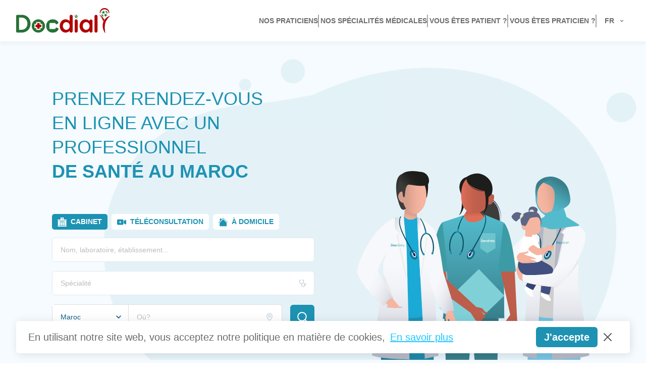

--- FILE ---
content_type: text/css; charset=UTF-8
request_url: https://docdialy.com/_next/static/css/089074a0587bf1ab.css
body_size: 40
content:
body,html{width:100%;overflow-x:hidden}.doctors-carousel{width:100%!important}.doctor-item{padding:40px 0 40px 20px}.chakra-radio__control{outline:none!important;box-shadow:none!important}@media screen and (max-width:991px){.doctors-carousel{width:100%!important}.doctor-item{padding:40px 0}}.search_result_not_found_illustration{height:"60%";margin:"50px auto 20px"}.flatpickr-wrapper{width:100%}.gallery-item{display:flex;justify-content:center;padding:0;align-items:center}.input-mobile-style{width:100%!important;height:53px!important;border:1px solid #f0f0f0!important;box-shadow:.36px .93px 7px #0000000d!important}.input-mobile-style ::-moz-placeholder{color:"#B7B5B5"!important}.input-mobile-style :-ms-input-placeholder{color:"#B7B5B5"!important}.input-mobile-style ::placeholder{color:"#B7B5B5"!important}.input-mobile-style.is-invalid{border-color:#e53e3e!important;box-shadow:0 0 0 1px #e53e3e!important}

--- FILE ---
content_type: application/javascript; charset=UTF-8
request_url: https://docdialy.com/_next/static/chunks/6543-4a432389daa8c88f.js
body_size: 9831
content:
(self.webpackChunk_N_E=self.webpackChunk_N_E||[]).push([[6543],{32095:function(e,i,o){"use strict";o.d(i,{J2:function(){return C},b:function(){return E},yk:function(){return N},xo:function(){return O}});o(84746);var r=o(37178),n=o(38554),a=o.n(n),t=o(19703),s=o(67294),l=o(26450),c=o(38043),u=o(97375),d=o(94998),b=o(33030);function w(){return w=Object.assign||function(e){for(var i=1;i<arguments.length;i++){var o=arguments[i];for(var r in o)Object.prototype.hasOwnProperty.call(o,r)&&(e[r]=o[r])}return e},w.apply(this,arguments)}function p(e,i){if(null==e)return{};var o,r,n={},a=Object.keys(e);for(r=0;r<a.length;r++)o=a[r],i.indexOf(o)>=0||(n[o]=e[o]);return n}var m=(0,l.kr)({name:"PopoverContext",errorMessage:"usePopoverContext: `context` is undefined. Seems you forgot to wrap all popover components within `<Popover />`"}),v=m[0],f=m[1],h=function(e){if(e)return a()(e,{enter:{visibility:"visible"},exit:{transitionEnd:{visibility:"hidden"}}})},g=(0,c.E)(r.m$.section),y=s.forwardRef((function(e,i){var o=f().isOpen;return s.createElement(g,w({ref:i,variants:h(e.variants)},e,{initial:!1,animate:o?"enter":"exit"}))}));y.defaultProps={variants:{exit:{opacity:0,scale:.95,transition:{duration:.1,ease:[.4,0,1,1]}},enter:{scale:1,opacity:1,transition:{duration:.15,ease:[0,0,.2,1]}}}};var k=["closeOnBlur","closeOnEsc","initialFocusRef","id","returnFocusOnClose","autoFocus","arrowSize","arrowShadowColor","trigger","openDelay","closeDelay","isLazy","lazyBehavior","computePositionOnMount"],x="click",_="hover";var P=["children"],T=["rootProps"],C=function(e){var i=(0,r.jC)("Popover",e),o=(0,r.Lr)(e),n=o.children,a=function(e){void 0===e&&(e={});var i=e,o=i.closeOnBlur,r=void 0===o||o,n=i.closeOnEsc,a=void 0===n||n,c=i.initialFocusRef,m=i.id,v=i.returnFocusOnClose,f=void 0===v||v,h=i.autoFocus,g=void 0===h||h,y=i.arrowSize,P=i.arrowShadowColor,T=i.trigger,C=void 0===T?x:T,O=i.openDelay,N=void 0===O?200:O,S=i.closeDelay,E=void 0===S?200:S,z=i.isLazy,q=i.lazyBehavior,A=void 0===q?"unmount":q,B=i.computePositionOnMount,R=p(i,k),j=(0,u.qY)(e),M=j.isOpen,U=j.onClose,F=j.onOpen,D=j.onToggle,L=(0,s.useRef)(null),I=(0,s.useRef)(null),V=(0,s.useRef)(null),G=(0,s.useRef)(!1),H=(0,s.useRef)(!1);M&&(H.current=!0);var K=(0,s.useState)(!1),$=K[0],Z=K[1],W=(0,s.useState)(!1),X=W[0],Y=W[1],J=(0,u.ZS)(m,"popover-trigger","popover-content","popover-header","popover-body"),Q=J[0],ee=J[1],ie=J[2],oe=J[3],re=(0,b.D)(w({},R,{enabled:M||!!B})),ne=re.referenceRef,ae=re.getArrowProps,te=re.getPopperProps,se=re.getArrowInnerProps,le=re.forceUpdate,ce=(0,d.h)({isOpen:M,ref:V});(0,u.s9)({enabled:M,ref:I}),(0,u.Ck)(V,{focusRef:I,visible:M,shouldFocus:f&&C===x}),(0,u.Gp)(V,{focusRef:c,visible:M,shouldFocus:g&&C===x});var ue=(0,t.VI)({hasBeenSelected:H.current,isLazy:z,lazyBehavior:A,isSelected:ce.present}),de=(0,s.useCallback)((function(e,i){var o;void 0===e&&(e={}),void 0===i&&(i=null);var n=w({},e,{style:w({},e.style,(o={transformOrigin:b.j.transformOrigin.varRef},o[b.j.arrowSize.var]=y?(0,t.px)(y):void 0,o[b.j.arrowShadowColor.var]=P,o)),ref:(0,l.lq)(V,i),children:ue?e.children:null,id:ee,tabIndex:-1,role:"dialog",onKeyDown:(0,t.v0)(e.onKeyDown,(function(e){a&&"Escape"===e.key&&U()})),onBlur:(0,t.v0)(e.onBlur,(function(e){var i=(0,t.wN)(e),o=(0,t.r3)(V.current,i),n=(0,t.r3)(I.current,i);M&&r&&!o&&!n&&U()})),"aria-labelledby":$?ie:void 0,"aria-describedby":X?oe:void 0});return C===_&&(n.role="tooltip",n.onMouseEnter=(0,t.v0)(e.onMouseEnter,(function(){G.current=!0})),n.onMouseLeave=(0,t.v0)(e.onMouseLeave,(function(){G.current=!1,setTimeout(U,E)}))),n}),[ue,ee,$,ie,X,oe,C,a,U,M,r,E,P,y]),be=(0,s.useCallback)((function(e,i){return void 0===e&&(e={}),void 0===i&&(i=null),te(w({},e,{style:w({visibility:M?"visible":"hidden"},e.style)}),i)}),[M,te]),we=(0,s.useCallback)((function(e,i){return void 0===i&&(i=null),w({},e,{ref:(0,l.lq)(i,L,ne)})}),[L,ne]),pe=(0,s.useRef)(),me=(0,s.useRef)(),ve=(0,s.useCallback)((function(e){null==L.current&&ne(e)}),[ne]),fe=(0,s.useCallback)((function(e,i){void 0===e&&(e={}),void 0===i&&(i=null);var o=w({},e,{ref:(0,l.lq)(I,i,ve),id:Q,"aria-haspopup":"dialog","aria-expanded":M,"aria-controls":ee});return C===x&&(o.onClick=(0,t.v0)(e.onClick,D)),C===_&&(o.onFocus=(0,t.v0)(e.onFocus,F),o.onBlur=(0,t.v0)(e.onBlur,(function(e){var i=(0,t.wN)(e),o=!(0,t.r3)(V.current,i);M&&r&&o&&U()})),o.onKeyDown=(0,t.v0)(e.onKeyDown,(function(e){"Escape"===e.key&&U()})),o.onMouseEnter=(0,t.v0)(e.onMouseEnter,(function(){G.current=!0,pe.current=window.setTimeout(F,N)})),o.onMouseLeave=(0,t.v0)(e.onMouseLeave,(function(){G.current=!1,pe.current&&(clearTimeout(pe.current),pe.current=void 0),me.current=window.setTimeout((function(){!1===G.current&&U()}),E)}))),o}),[Q,M,ee,C,ve,D,F,r,U,N,E]);(0,s.useEffect)((function(){return function(){pe.current&&clearTimeout(pe.current),me.current&&clearTimeout(me.current)}}),[]);var he=(0,s.useCallback)((function(e,i){return void 0===e&&(e={}),void 0===i&&(i=null),w({},e,{id:ie,ref:(0,l.lq)(i,(function(e){Z(!!e)}))})}),[ie]),ge=(0,s.useCallback)((function(e,i){return void 0===e&&(e={}),void 0===i&&(i=null),w({},e,{id:oe,ref:(0,l.lq)(i,(function(e){Y(!!e)}))})}),[oe]);return{forceUpdate:le,isOpen:M,onAnimationComplete:ce.onComplete,onClose:U,getAnchorProps:we,getArrowProps:ae,getArrowInnerProps:se,getPopoverPositionerProps:be,getPopoverProps:de,getTriggerProps:fe,getHeaderProps:he,getBodyProps:ge}}(w({},p(o,P),{direction:(0,r.Fg)().direction}));return s.createElement(v,{value:a},s.createElement(r.Fo,{value:i},(0,t.Pu)(n,{isOpen:a.isOpen,onClose:a.onClose,forceUpdate:a.forceUpdate})))};t.Ts&&(C.displayName="Popover");t.Ts;var O=function(e){var i=s.Children.only(e.children),o=f().getTriggerProps;return s.cloneElement(i,o(i.props,i.ref))};t.Ts&&(O.displayName="PopoverTrigger");var N=(0,r.Gp)((function(e,i){var o=e.rootProps,n=p(e,T),a=f(),l=a.getPopoverProps,c=a.getPopoverPositionerProps,u=a.onAnimationComplete,d=(0,r.yK)(),b=w({position:"relative",display:"flex",flexDirection:"column"},d.content);return s.createElement(r.m$.div,w({},c(o),{__css:d.popper,className:"chakra-popover__popper"}),s.createElement(y,w({},l(n,i),{onAnimationComplete:(0,t.PP)(u,n.onAnimationComplete),className:(0,t.cx)("chakra-popover__content",e.className),__css:b})))}));t.Ts&&(N.displayName="PopoverContent");var S=(0,r.Gp)((function(e,i){var o=f().getHeaderProps,n=(0,r.yK)();return s.createElement(r.m$.header,w({},o(e,i),{className:(0,t.cx)("chakra-popover__header",e.className),__css:n.header}))}));t.Ts&&(S.displayName="PopoverHeader");var E=(0,r.Gp)((function(e,i){var o=f().getBodyProps,n=(0,r.yK)();return s.createElement(r.m$.div,w({},o(e,i),{className:(0,t.cx)("chakra-popover__body",e.className),__css:n.body}))}));t.Ts&&(E.displayName="PopoverBody");t.Ts;t.Ts;t.Ts},33441:function(e,i,o){"use strict";o.d(i,{g:function(){return c}});var r=o(79762),n=o(37178),a=o(19703),t=o(67294);function s(){return s=Object.assign||function(e){for(var i=1;i<arguments.length;i++){var o=arguments[i];for(var r in o)Object.prototype.hasOwnProperty.call(o,r)&&(e[r]=o[r])}return e},s.apply(this,arguments)}var l=["className","rows"],c=(0,n.Gp)((function(e,i){var o=(0,n.mq)("Textarea",e),c=(0,n.Lr)(e),u=c.className,d=c.rows,b=function(e,i){if(null==e)return{};var o,r,n={},a=Object.keys(e);for(r=0;r<a.length;r++)o=a[r],i.indexOf(o)>=0||(n[o]=e[o]);return n}(c,l),w=(0,r.Yp)(b),p=d?(0,a.CE)(o,["h","minH","height","minHeight"]):o;return t.createElement(n.m$.textarea,s({ref:i,rows:d},w,{className:(0,a.cx)("chakra-textarea",u),__css:p}))}));a.Ts&&(c.displayName="Textarea")},42238:function(e,i,o){var r;!function(n,a){"use strict";var t="function",s="undefined",l="object",c="string",u="major",d="model",b="name",w="type",p="vendor",m="version",v="architecture",f="console",h="mobile",g="tablet",y="smarttv",k="wearable",x="embedded",_="Amazon",P="Apple",T="ASUS",C="BlackBerry",O="Firefox",N="Google",S="Huawei",E="LG",z="Microsoft",q="Motorola",A="Opera",B="Samsung",R="Sharp",j="Sony",M="Xiaomi",U="Zebra",F="Facebook",D="Chromium OS",L="Mac OS",I=function(e){for(var i={},o=0;o<e.length;o++)i[e[o].toUpperCase()]=e[o];return i},V=function(e,i){return typeof e===c&&-1!==G(i).indexOf(G(e))},G=function(e){return e.toLowerCase()},H=function(e,i){if(typeof e===c)return e=e.replace(/^\s\s*/,""),typeof i===s?e:e.substring(0,500)},K=function(e,i){for(var o,r,n,s,c,u,d=0;d<i.length&&!c;){var b=i[d],w=i[d+1];for(o=r=0;o<b.length&&!c&&b[o];)if(c=b[o++].exec(e))for(n=0;n<w.length;n++)u=c[++r],typeof(s=w[n])===l&&s.length>0?2===s.length?typeof s[1]==t?this[s[0]]=s[1].call(this,u):this[s[0]]=s[1]:3===s.length?typeof s[1]!==t||s[1].exec&&s[1].test?this[s[0]]=u?u.replace(s[1],s[2]):a:this[s[0]]=u?s[1].call(this,u,s[2]):a:4===s.length&&(this[s[0]]=u?s[3].call(this,u.replace(s[1],s[2])):a):this[s]=u||a;d+=2}},$=function(e,i){for(var o in i)if(typeof i[o]===l&&i[o].length>0){for(var r=0;r<i[o].length;r++)if(V(i[o][r],e))return"?"===o?a:o}else if(V(i[o],e))return"?"===o?a:o;return e},Z={ME:"4.90","NT 3.11":"NT3.51","NT 4.0":"NT4.0",2e3:"NT 5.0",XP:["NT 5.1","NT 5.2"],Vista:"NT 6.0",7:"NT 6.1",8:"NT 6.2",8.1:"NT 6.3",10:["NT 6.4","NT 10.0"],RT:"ARM"},W={browser:[[/\b(?:crmo|crios)\/([\w\.]+)/i],[m,[b,"Chrome"]],[/edg(?:e|ios|a)?\/([\w\.]+)/i],[m,[b,"Edge"]],[/(opera mini)\/([-\w\.]+)/i,/(opera [mobiletab]{3,6})\b.+version\/([-\w\.]+)/i,/(opera)(?:.+version\/|[\/ ]+)([\w\.]+)/i],[b,m],[/opios[\/ ]+([\w\.]+)/i],[m,[b,"Opera Mini"]],[/\bopr\/([\w\.]+)/i],[m,[b,A]],[/\bb[ai]*d(?:uhd|[ub]*[aekoprswx]{5,6})[\/ ]?([\w\.]+)/i],[m,[b,"Baidu"]],[/(kindle)\/([\w\.]+)/i,/(lunascape|maxthon|netfront|jasmine|blazer)[\/ ]?([\w\.]*)/i,/(avant|iemobile|slim)\s?(?:browser)?[\/ ]?([\w\.]*)/i,/(?:ms|\()(ie) ([\w\.]+)/i,/(flock|rockmelt|midori|epiphany|silk|skyfire|bolt|iron|vivaldi|iridium|phantomjs|bowser|quark|qupzilla|falkon|rekonq|puffin|brave|whale(?!.+naver)|qqbrowserlite|qq|duckduckgo)\/([-\w\.]+)/i,/(heytap|ovi)browser\/([\d\.]+)/i,/(weibo)__([\d\.]+)/i],[b,m],[/(?:\buc? ?browser|(?:juc.+)ucweb)[\/ ]?([\w\.]+)/i],[m,[b,"UCBrowser"]],[/microm.+\bqbcore\/([\w\.]+)/i,/\bqbcore\/([\w\.]+).+microm/i,/micromessenger\/([\w\.]+)/i],[m,[b,"WeChat"]],[/konqueror\/([\w\.]+)/i],[m,[b,"Konqueror"]],[/trident.+rv[: ]([\w\.]{1,9})\b.+like gecko/i],[m,[b,"IE"]],[/ya(?:search)?browser\/([\w\.]+)/i],[m,[b,"Yandex"]],[/slbrowser\/([\w\.]+)/i],[m,[b,"Smart Lenovo Browser"]],[/(avast|avg)\/([\w\.]+)/i],[[b,/(.+)/,"$1 Secure Browser"],m],[/\bfocus\/([\w\.]+)/i],[m,[b,"Firefox Focus"]],[/\bopt\/([\w\.]+)/i],[m,[b,"Opera Touch"]],[/coc_coc\w+\/([\w\.]+)/i],[m,[b,"Coc Coc"]],[/dolfin\/([\w\.]+)/i],[m,[b,"Dolphin"]],[/coast\/([\w\.]+)/i],[m,[b,"Opera Coast"]],[/miuibrowser\/([\w\.]+)/i],[m,[b,"MIUI Browser"]],[/fxios\/([-\w\.]+)/i],[m,[b,O]],[/\bqihu|(qi?ho?o?|360)browser/i],[[b,"360 Browser"]],[/(oculus|sailfish|huawei|vivo)browser\/([\w\.]+)/i],[[b,/(.+)/,"$1 Browser"],m],[/samsungbrowser\/([\w\.]+)/i],[m,[b,"Samsung Internet"]],[/(comodo_dragon)\/([\w\.]+)/i],[[b,/_/g," "],m],[/metasr[\/ ]?([\d\.]+)/i],[m,[b,"Sogou Explorer"]],[/(sogou)mo\w+\/([\d\.]+)/i],[[b,"Sogou Mobile"],m],[/(electron)\/([\w\.]+) safari/i,/(tesla)(?: qtcarbrowser|\/(20\d\d\.[-\w\.]+))/i,/m?(qqbrowser|2345Explorer)[\/ ]?([\w\.]+)/i],[b,m],[/(lbbrowser)/i,/\[(linkedin)app\]/i],[b],[/((?:fban\/fbios|fb_iab\/fb4a)(?!.+fbav)|;fbav\/([\w\.]+);)/i],[[b,F],m],[/(Klarna)\/([\w\.]+)/i,/(kakao(?:talk|story))[\/ ]([\w\.]+)/i,/(naver)\(.*?(\d+\.[\w\.]+).*\)/i,/safari (line)\/([\w\.]+)/i,/\b(line)\/([\w\.]+)\/iab/i,/(alipay)client\/([\w\.]+)/i,/(chromium|instagram|snapchat)[\/ ]([-\w\.]+)/i],[b,m],[/\bgsa\/([\w\.]+) .*safari\//i],[m,[b,"GSA"]],[/musical_ly(?:.+app_?version\/|_)([\w\.]+)/i],[m,[b,"TikTok"]],[/headlesschrome(?:\/([\w\.]+)| )/i],[m,[b,"Chrome Headless"]],[/ wv\).+(chrome)\/([\w\.]+)/i],[[b,"Chrome WebView"],m],[/droid.+ version\/([\w\.]+)\b.+(?:mobile safari|safari)/i],[m,[b,"Android Browser"]],[/(chrome|omniweb|arora|[tizenoka]{5} ?browser)\/v?([\w\.]+)/i],[b,m],[/version\/([\w\.\,]+) .*mobile\/\w+ (safari)/i],[m,[b,"Mobile Safari"]],[/version\/([\w(\.|\,)]+) .*(mobile ?safari|safari)/i],[m,b],[/webkit.+?(mobile ?safari|safari)(\/[\w\.]+)/i],[b,[m,$,{"1.0":"/8",1.2:"/1",1.3:"/3","2.0":"/412","2.0.2":"/416","2.0.3":"/417","2.0.4":"/419","?":"/"}]],[/(webkit|khtml)\/([\w\.]+)/i],[b,m],[/(navigator|netscape\d?)\/([-\w\.]+)/i],[[b,"Netscape"],m],[/mobile vr; rv:([\w\.]+)\).+firefox/i],[m,[b,"Firefox Reality"]],[/ekiohf.+(flow)\/([\w\.]+)/i,/(swiftfox)/i,/(icedragon|iceweasel|camino|chimera|fennec|maemo browser|minimo|conkeror|klar)[\/ ]?([\w\.\+]+)/i,/(seamonkey|k-meleon|icecat|iceape|firebird|phoenix|palemoon|basilisk|waterfox)\/([-\w\.]+)$/i,/(firefox)\/([\w\.]+)/i,/(mozilla)\/([\w\.]+) .+rv\:.+gecko\/\d+/i,/(polaris|lynx|dillo|icab|doris|amaya|w3m|netsurf|sleipnir|obigo|mosaic|(?:go|ice|up)[\. ]?browser)[-\/ ]?v?([\w\.]+)/i,/(links) \(([\w\.]+)/i,/panasonic;(viera)/i],[b,m],[/(cobalt)\/([\w\.]+)/i],[b,[m,/master.|lts./,""]]],cpu:[[/(?:(amd|x(?:(?:86|64)[-_])?|wow|win)64)[;\)]/i],[[v,"amd64"]],[/(ia32(?=;))/i],[[v,G]],[/((?:i[346]|x)86)[;\)]/i],[[v,"ia32"]],[/\b(aarch64|arm(v?8e?l?|_?64))\b/i],[[v,"arm64"]],[/\b(arm(?:v[67])?ht?n?[fl]p?)\b/i],[[v,"armhf"]],[/windows (ce|mobile); ppc;/i],[[v,"arm"]],[/((?:ppc|powerpc)(?:64)?)(?: mac|;|\))/i],[[v,/ower/,"",G]],[/(sun4\w)[;\)]/i],[[v,"sparc"]],[/((?:avr32|ia64(?=;))|68k(?=\))|\barm(?=v(?:[1-7]|[5-7]1)l?|;|eabi)|(?=atmel )avr|(?:irix|mips|sparc)(?:64)?\b|pa-risc)/i],[[v,G]]],device:[[/\b(sch-i[89]0\d|shw-m380s|sm-[ptx]\w{2,4}|gt-[pn]\d{2,4}|sgh-t8[56]9|nexus 10)/i],[d,[p,B],[w,g]],[/\b((?:s[cgp]h|gt|sm)-\w+|sc[g-]?[\d]+a?|galaxy nexus)/i,/samsung[- ]([-\w]+)/i,/sec-(sgh\w+)/i],[d,[p,B],[w,h]],[/(?:\/|\()(ip(?:hone|od)[\w, ]*)(?:\/|;)/i],[d,[p,P],[w,h]],[/\((ipad);[-\w\),; ]+apple/i,/applecoremedia\/[\w\.]+ \((ipad)/i,/\b(ipad)\d\d?,\d\d?[;\]].+ios/i],[d,[p,P],[w,g]],[/(macintosh);/i],[d,[p,P]],[/\b(sh-?[altvz]?\d\d[a-ekm]?)/i],[d,[p,R],[w,h]],[/\b((?:ag[rs][23]?|bah2?|sht?|btv)-a?[lw]\d{2})\b(?!.+d\/s)/i],[d,[p,S],[w,g]],[/(?:huawei|honor)([-\w ]+)[;\)]/i,/\b(nexus 6p|\w{2,4}e?-[atu]?[ln][\dx][012359c][adn]?)\b(?!.+d\/s)/i],[d,[p,S],[w,h]],[/\b(poco[\w ]+|m2\d{3}j\d\d[a-z]{2})(?: bui|\))/i,/\b; (\w+) build\/hm\1/i,/\b(hm[-_ ]?note?[_ ]?(?:\d\w)?) bui/i,/\b(redmi[\-_ ]?(?:note|k)?[\w_ ]+)(?: bui|\))/i,/oid[^\)]+; (m?[12][0-389][01]\w{3,6}[c-y])( bui|; wv|\))/i,/\b(mi[-_ ]?(?:a\d|one|one[_ ]plus|note lte|max|cc)?[_ ]?(?:\d?\w?)[_ ]?(?:plus|se|lite)?)(?: bui|\))/i],[[d,/_/g," "],[p,M],[w,h]],[/oid[^\)]+; (2\d{4}(283|rpbf)[cgl])( bui|\))/i,/\b(mi[-_ ]?(?:pad)(?:[\w_ ]+))(?: bui|\))/i],[[d,/_/g," "],[p,M],[w,g]],[/; (\w+) bui.+ oppo/i,/\b(cph[12]\d{3}|p(?:af|c[al]|d\w|e[ar])[mt]\d0|x9007|a101op)\b/i],[d,[p,"OPPO"],[w,h]],[/vivo (\w+)(?: bui|\))/i,/\b(v[12]\d{3}\w?[at])(?: bui|;)/i],[d,[p,"Vivo"],[w,h]],[/\b(rmx[1-3]\d{3})(?: bui|;|\))/i],[d,[p,"Realme"],[w,h]],[/\b(milestone|droid(?:[2-4x]| (?:bionic|x2|pro|razr))?:?( 4g)?)\b[\w ]+build\//i,/\bmot(?:orola)?[- ](\w*)/i,/((?:moto[\w\(\) ]+|xt\d{3,4}|nexus 6)(?= bui|\)))/i],[d,[p,q],[w,h]],[/\b(mz60\d|xoom[2 ]{0,2}) build\//i],[d,[p,q],[w,g]],[/((?=lg)?[vl]k\-?\d{3}) bui| 3\.[-\w; ]{10}lg?-([06cv9]{3,4})/i],[d,[p,E],[w,g]],[/(lm(?:-?f100[nv]?|-[\w\.]+)(?= bui|\))|nexus [45])/i,/\blg[-e;\/ ]+((?!browser|netcast|android tv)\w+)/i,/\blg-?([\d\w]+) bui/i],[d,[p,E],[w,h]],[/(ideatab[-\w ]+)/i,/lenovo ?(s[56]000[-\w]+|tab(?:[\w ]+)|yt[-\d\w]{6}|tb[-\d\w]{6})/i],[d,[p,"Lenovo"],[w,g]],[/(?:maemo|nokia).*(n900|lumia \d+)/i,/nokia[-_ ]?([-\w\.]*)/i],[[d,/_/g," "],[p,"Nokia"],[w,h]],[/(pixel c)\b/i],[d,[p,N],[w,g]],[/droid.+; (pixel[\daxl ]{0,6})(?: bui|\))/i],[d,[p,N],[w,h]],[/droid.+ (a?\d[0-2]{2}so|[c-g]\d{4}|so[-gl]\w+|xq-a\w[4-7][12])(?= bui|\).+chrome\/(?![1-6]{0,1}\d\.))/i],[d,[p,j],[w,h]],[/sony tablet [ps]/i,/\b(?:sony)?sgp\w+(?: bui|\))/i],[[d,"Xperia Tablet"],[p,j],[w,g]],[/ (kb2005|in20[12]5|be20[12][59])\b/i,/(?:one)?(?:plus)? (a\d0\d\d)(?: b|\))/i],[d,[p,"OnePlus"],[w,h]],[/(alexa)webm/i,/(kf[a-z]{2}wi|aeo[c-r]{2})( bui|\))/i,/(kf[a-z]+)( bui|\)).+silk\//i],[d,[p,_],[w,g]],[/((?:sd|kf)[0349hijorstuw]+)( bui|\)).+silk\//i],[[d,/(.+)/g,"Fire Phone $1"],[p,_],[w,h]],[/(playbook);[-\w\),; ]+(rim)/i],[d,p,[w,g]],[/\b((?:bb[a-f]|st[hv])100-\d)/i,/\(bb10; (\w+)/i],[d,[p,C],[w,h]],[/(?:\b|asus_)(transfo[prime ]{4,10} \w+|eeepc|slider \w+|nexus 7|padfone|p00[cj])/i],[d,[p,T],[w,g]],[/ (z[bes]6[027][012][km][ls]|zenfone \d\w?)\b/i],[d,[p,T],[w,h]],[/(nexus 9)/i],[d,[p,"HTC"],[w,g]],[/(htc)[-;_ ]{1,2}([\w ]+(?=\)| bui)|\w+)/i,/(zte)[- ]([\w ]+?)(?: bui|\/|\))/i,/(alcatel|geeksphone|nexian|panasonic(?!(?:;|\.))|sony(?!-bra))[-_ ]?([-\w]*)/i],[p,[d,/_/g," "],[w,h]],[/droid.+; ([ab][1-7]-?[0178a]\d\d?)/i],[d,[p,"Acer"],[w,g]],[/droid.+; (m[1-5] note) bui/i,/\bmz-([-\w]{2,})/i],[d,[p,"Meizu"],[w,h]],[/; ((?:power )?armor(?:[\w ]{0,8}))(?: bui|\))/i],[d,[p,"Ulefone"],[w,h]],[/(blackberry|benq|palm(?=\-)|sonyericsson|acer|asus|dell|meizu|motorola|polytron|infinix|tecno)[-_ ]?([-\w]*)/i,/(hp) ([\w ]+\w)/i,/(asus)-?(\w+)/i,/(microsoft); (lumia[\w ]+)/i,/(lenovo)[-_ ]?([-\w]+)/i,/(jolla)/i,/(oppo) ?([\w ]+) bui/i],[p,d,[w,h]],[/(kobo)\s(ereader|touch)/i,/(archos) (gamepad2?)/i,/(hp).+(touchpad(?!.+tablet)|tablet)/i,/(kindle)\/([\w\.]+)/i,/(nook)[\w ]+build\/(\w+)/i,/(dell) (strea[kpr\d ]*[\dko])/i,/(le[- ]+pan)[- ]+(\w{1,9}) bui/i,/(trinity)[- ]*(t\d{3}) bui/i,/(gigaset)[- ]+(q\w{1,9}) bui/i,/(vodafone) ([\w ]+)(?:\)| bui)/i],[p,d,[w,g]],[/(surface duo)/i],[d,[p,z],[w,g]],[/droid [\d\.]+; (fp\du?)(?: b|\))/i],[d,[p,"Fairphone"],[w,h]],[/(u304aa)/i],[d,[p,"AT&T"],[w,h]],[/\bsie-(\w*)/i],[d,[p,"Siemens"],[w,h]],[/\b(rct\w+) b/i],[d,[p,"RCA"],[w,g]],[/\b(venue[\d ]{2,7}) b/i],[d,[p,"Dell"],[w,g]],[/\b(q(?:mv|ta)\w+) b/i],[d,[p,"Verizon"],[w,g]],[/\b(?:barnes[& ]+noble |bn[rt])([\w\+ ]*) b/i],[d,[p,"Barnes & Noble"],[w,g]],[/\b(tm\d{3}\w+) b/i],[d,[p,"NuVision"],[w,g]],[/\b(k88) b/i],[d,[p,"ZTE"],[w,g]],[/\b(nx\d{3}j) b/i],[d,[p,"ZTE"],[w,h]],[/\b(gen\d{3}) b.+49h/i],[d,[p,"Swiss"],[w,h]],[/\b(zur\d{3}) b/i],[d,[p,"Swiss"],[w,g]],[/\b((zeki)?tb.*\b) b/i],[d,[p,"Zeki"],[w,g]],[/\b([yr]\d{2}) b/i,/\b(dragon[- ]+touch |dt)(\w{5}) b/i],[[p,"Dragon Touch"],d,[w,g]],[/\b(ns-?\w{0,9}) b/i],[d,[p,"Insignia"],[w,g]],[/\b((nxa|next)-?\w{0,9}) b/i],[d,[p,"NextBook"],[w,g]],[/\b(xtreme\_)?(v(1[045]|2[015]|[3469]0|7[05])) b/i],[[p,"Voice"],d,[w,h]],[/\b(lvtel\-)?(v1[12]) b/i],[[p,"LvTel"],d,[w,h]],[/\b(ph-1) /i],[d,[p,"Essential"],[w,h]],[/\b(v(100md|700na|7011|917g).*\b) b/i],[d,[p,"Envizen"],[w,g]],[/\b(trio[-\w\. ]+) b/i],[d,[p,"MachSpeed"],[w,g]],[/\btu_(1491) b/i],[d,[p,"Rotor"],[w,g]],[/(shield[\w ]+) b/i],[d,[p,"Nvidia"],[w,g]],[/(sprint) (\w+)/i],[p,d,[w,h]],[/(kin\.[onetw]{3})/i],[[d,/\./g," "],[p,z],[w,h]],[/droid.+; (cc6666?|et5[16]|mc[239][23]x?|vc8[03]x?)\)/i],[d,[p,U],[w,g]],[/droid.+; (ec30|ps20|tc[2-8]\d[kx])\)/i],[d,[p,U],[w,h]],[/smart-tv.+(samsung)/i],[p,[w,y]],[/hbbtv.+maple;(\d+)/i],[[d,/^/,"SmartTV"],[p,B],[w,y]],[/(nux; netcast.+smarttv|lg (netcast\.tv-201\d|android tv))/i],[[p,E],[w,y]],[/(apple) ?tv/i],[p,[d,"Apple TV"],[w,y]],[/crkey/i],[[d,"Chromecast"],[p,N],[w,y]],[/droid.+aft(\w+)( bui|\))/i],[d,[p,_],[w,y]],[/\(dtv[\);].+(aquos)/i,/(aquos-tv[\w ]+)\)/i],[d,[p,R],[w,y]],[/(bravia[\w ]+)( bui|\))/i],[d,[p,j],[w,y]],[/(mitv-\w{5}) bui/i],[d,[p,M],[w,y]],[/Hbbtv.*(technisat) (.*);/i],[p,d,[w,y]],[/\b(roku)[\dx]*[\)\/]((?:dvp-)?[\d\.]*)/i,/hbbtv\/\d+\.\d+\.\d+ +\([\w\+ ]*; *([\w\d][^;]*);([^;]*)/i],[[p,H],[d,H],[w,y]],[/\b(android tv|smart[- ]?tv|opera tv|tv; rv:)\b/i],[[w,y]],[/(ouya)/i,/(nintendo) ([wids3utch]+)/i],[p,d,[w,f]],[/droid.+; (shield) bui/i],[d,[p,"Nvidia"],[w,f]],[/(playstation [345portablevi]+)/i],[d,[p,j],[w,f]],[/\b(xbox(?: one)?(?!; xbox))[\); ]/i],[d,[p,z],[w,f]],[/((pebble))app/i],[p,d,[w,k]],[/(watch)(?: ?os[,\/]|\d,\d\/)[\d\.]+/i],[d,[p,P],[w,k]],[/droid.+; (glass) \d/i],[d,[p,N],[w,k]],[/droid.+; (wt63?0{2,3})\)/i],[d,[p,U],[w,k]],[/(quest( 2| pro)?)/i],[d,[p,F],[w,k]],[/(tesla)(?: qtcarbrowser|\/[-\w\.]+)/i],[p,[w,x]],[/(aeobc)\b/i],[d,[p,_],[w,x]],[/droid .+?; ([^;]+?)(?: bui|; wv\)|\) applew).+? mobile safari/i],[d,[w,h]],[/droid .+?; ([^;]+?)(?: bui|\) applew).+?(?! mobile) safari/i],[d,[w,g]],[/\b((tablet|tab)[;\/]|focus\/\d(?!.+mobile))/i],[[w,g]],[/(phone|mobile(?:[;\/]| [ \w\/\.]*safari)|pda(?=.+windows ce))/i],[[w,h]],[/(android[-\w\. ]{0,9});.+buil/i],[d,[p,"Generic"]]],engine:[[/windows.+ edge\/([\w\.]+)/i],[m,[b,"EdgeHTML"]],[/webkit\/537\.36.+chrome\/(?!27)([\w\.]+)/i],[m,[b,"Blink"]],[/(presto)\/([\w\.]+)/i,/(webkit|trident|netfront|netsurf|amaya|lynx|w3m|goanna)\/([\w\.]+)/i,/ekioh(flow)\/([\w\.]+)/i,/(khtml|tasman|links)[\/ ]\(?([\w\.]+)/i,/(icab)[\/ ]([23]\.[\d\.]+)/i,/\b(libweb)/i],[b,m],[/rv\:([\w\.]{1,9})\b.+(gecko)/i],[m,b]],os:[[/microsoft (windows) (vista|xp)/i],[b,m],[/(windows (?:phone(?: os)?|mobile))[\/ ]?([\d\.\w ]*)/i],[b,[m,$,Z]],[/windows nt 6\.2; (arm)/i,/windows[\/ ]?([ntce\d\. ]+\w)(?!.+xbox)/i,/(?:win(?=3|9|n)|win 9x )([nt\d\.]+)/i],[[m,$,Z],[b,"Windows"]],[/ip[honead]{2,4}\b(?:.*os ([\w]+) like mac|; opera)/i,/(?:ios;fbsv\/|iphone.+ios[\/ ])([\d\.]+)/i,/cfnetwork\/.+darwin/i],[[m,/_/g,"."],[b,"iOS"]],[/(mac os x) ?([\w\. ]*)/i,/(macintosh|mac_powerpc\b)(?!.+haiku)/i],[[b,L],[m,/_/g,"."]],[/droid ([\w\.]+)\b.+(android[- ]x86|harmonyos)/i],[m,b],[/(android|webos|qnx|bada|rim tablet os|maemo|meego|sailfish)[-\/ ]?([\w\.]*)/i,/(blackberry)\w*\/([\w\.]*)/i,/(tizen|kaios)[\/ ]([\w\.]+)/i,/\((series40);/i],[b,m],[/\(bb(10);/i],[m,[b,C]],[/(?:symbian ?os|symbos|s60(?=;)|series60)[-\/ ]?([\w\.]*)/i],[m,[b,"Symbian"]],[/mozilla\/[\d\.]+ \((?:mobile|tablet|tv|mobile; [\w ]+); rv:.+ gecko\/([\w\.]+)/i],[m,[b,"Firefox OS"]],[/web0s;.+rt(tv)/i,/\b(?:hp)?wos(?:browser)?\/([\w\.]+)/i],[m,[b,"webOS"]],[/watch(?: ?os[,\/]|\d,\d\/)([\d\.]+)/i],[m,[b,"watchOS"]],[/crkey\/([\d\.]+)/i],[m,[b,"Chromecast"]],[/(cros) [\w]+(?:\)| ([\w\.]+)\b)/i],[[b,D],m],[/panasonic;(viera)/i,/(netrange)mmh/i,/(nettv)\/(\d+\.[\w\.]+)/i,/(nintendo|playstation) ([wids345portablevuch]+)/i,/(xbox); +xbox ([^\);]+)/i,/\b(joli|palm)\b ?(?:os)?\/?([\w\.]*)/i,/(mint)[\/\(\) ]?(\w*)/i,/(mageia|vectorlinux)[; ]/i,/([kxln]?ubuntu|debian|suse|opensuse|gentoo|arch(?= linux)|slackware|fedora|mandriva|centos|pclinuxos|red ?hat|zenwalk|linpus|raspbian|plan 9|minix|risc os|contiki|deepin|manjaro|elementary os|sabayon|linspire)(?: gnu\/linux)?(?: enterprise)?(?:[- ]linux)?(?:-gnu)?[-\/ ]?(?!chrom|package)([-\w\.]*)/i,/(hurd|linux) ?([\w\.]*)/i,/(gnu) ?([\w\.]*)/i,/\b([-frentopcghs]{0,5}bsd|dragonfly)[\/ ]?(?!amd|[ix346]{1,2}86)([\w\.]*)/i,/(haiku) (\w+)/i],[b,m],[/(sunos) ?([\w\.\d]*)/i],[[b,"Solaris"],m],[/((?:open)?solaris)[-\/ ]?([\w\.]*)/i,/(aix) ((\d)(?=\.|\)| )[\w\.])*/i,/\b(beos|os\/2|amigaos|morphos|openvms|fuchsia|hp-ux|serenityos)/i,/(unix) ?([\w\.]*)/i],[b,m]]},X=function(e,i){if(typeof e===l&&(i=e,e=a),!(this instanceof X))return new X(e,i).getResult();var o=typeof n!==s&&n.navigator?n.navigator:a,r=e||(o&&o.userAgent?o.userAgent:""),u=o&&o.userAgentData?o.userAgentData:a,d=i?function(e,i){var o={};for(var r in e)i[r]&&i[r].length%2===0?o[r]=i[r].concat(e[r]):o[r]=e[r];return o}(W,i):W,b=o&&o.userAgent==r;return this.getBrowser=function(){var e,i={};return i.name=a,i.version=a,K.call(i,r,d.browser),i.major=typeof(e=i.version)===c?e.replace(/[^\d\.]/g,"").split(".")[0]:a,b&&o&&o.brave&&typeof o.brave.isBrave==t&&(i.name="Brave"),i},this.getCPU=function(){var e={};return e.architecture=a,K.call(e,r,d.cpu),e},this.getDevice=function(){var e={};return e.vendor=a,e.model=a,e.type=a,K.call(e,r,d.device),b&&!e.type&&u&&u.mobile&&(e.type=h),b&&"Macintosh"==e.model&&o&&typeof o.standalone!==s&&o.maxTouchPoints&&o.maxTouchPoints>2&&(e.model="iPad",e.type=g),e},this.getEngine=function(){var e={};return e.name=a,e.version=a,K.call(e,r,d.engine),e},this.getOS=function(){var e={};return e.name=a,e.version=a,K.call(e,r,d.os),b&&!e.name&&u&&"Unknown"!=u.platform&&(e.name=u.platform.replace(/chrome os/i,D).replace(/macos/i,L)),e},this.getResult=function(){return{ua:this.getUA(),browser:this.getBrowser(),engine:this.getEngine(),os:this.getOS(),device:this.getDevice(),cpu:this.getCPU()}},this.getUA=function(){return r},this.setUA=function(e){return r=typeof e===c&&e.length>500?H(e,500):e,this},this.setUA(r),this};X.VERSION="1.0.37",X.BROWSER=I([b,m,u]),X.CPU=I([v]),X.DEVICE=I([d,p,w,f,h,y,g,k,x]),X.ENGINE=X.OS=I([b,m]),typeof i!==s?(e.exports&&(i=e.exports=X),i.UAParser=X):o.amdO?(r=function(){return X}.call(i,o,i,e))===a||(e.exports=r):typeof n!==s&&(n.UAParser=X);var Y=typeof n!==s&&(n.jQuery||n.Zepto);if(Y&&!Y.ua){var J=new X;Y.ua=J.getResult(),Y.ua.get=function(){return J.getUA()},Y.ua.set=function(e){J.setUA(e);var i=J.getResult();for(var o in i)Y.ua[o]=i[o]}}}("object"===typeof window?window:this)}}]);

--- FILE ---
content_type: text/plain
request_url: https://myprisme-v2-prod.fra1.digitaloceanspaces.com/d597e2d5-a7c8-494a-8e9d-27a45e1a280e/d823bb5c-7455-4342-9a4a-ece3e623ef47/avatars/1745072838/chirurgien-visceral-chirurgien-du-foie-chirurgien-de-lobesite-Maroc-f%C3%A8s--29585?X-Amz-Content-Sha256=UNSIGNED-PAYLOAD&X-Amz-Algorithm=AWS4-HMAC-SHA256&X-Amz-Credential=3LBOMNIURCUK2TFKNQCT%2F20260125%2Ffra1%2Fs3%2Faws4_request&X-Amz-Date=20260125T154927Z&X-Amz-SignedHeaders=host&X-Amz-Expires=3600&X-Amz-Signature=2e536458f498f649c52f3bbcf7c20eb7a84a247ba9004e07afd1c66bfa698c2e
body_size: 70495
content:
���� JFIF ,,  �� C 		
 $.' ",#(7),01444'9=82<.342�� C		2!!22222222222222222222222222222222222222222222222222�� ��" ��           	
�� �   } !1AQa"q2���#B��R��$3br�	
%&'()*456789:CDEFGHIJSTUVWXYZcdefghijstuvwxyz���������������������������������������������������������������������������        	
�� �  w !1AQaq"2�B����	#3R�br�
$4�%�&'()*56789:CDEFGHIJSTUVWXYZcdefghijstuvwxyz��������������������������������������������������������������������������   ? ��i)j����������)i- -(�� �QH)E 8S�4S�S�4S� (�
AJ()��(�J):�:Ӆ4S� 8S�4S� 8S�4S�0)�)��M�@):S� 8S�Jh�� �NZh�- <S�4S�)S� 8S�Jh��p���
z p���P1�)��) �ҝM)��(��(��� 8t���ҔP1R
Q@�����������v��EP��R�EPIKI@Q@�����bCJi !�ӏZi�!)��M4 ��iƚh��ҚC@4�q����ҚC@4���M�M8��� i��q�� i��4��i)�4 �M4�M4�!�Ӎ6��M8�M 4�M8�M %6�M�4����RR�JbEPSi�� )-7� ��� ������)i)iZZJZ ZZJZ(��� ��� 8R�AN ��)��@��M�@��R� p�
h�
 p���P1�)��()��()��)��Ҟ)��<R)��()��(å8SE8P�8SE8P�8SE8P1�)��P�<v�
x�B�zh�� �p�ӅS�4S� ))���;RR
Q@)E'jQ@��R�1����iiZZ ^�Qڊ:�(������(�����
(��	IKI@��Hi{�!�M4�֚i���N4� CM4�M4 �HiM!��m8�(��iƚi��M4�M4C֚iǭ4�OZi���@4��� i��q�� i��q����iƚh4Ӎ4�M4Ӎ4�SiԔ �CKHh%-%1��()��m �u6�
JSI@	IKIHR�������������c�(��� �Q@�
p��p��Si�QN�N �J)(�
p��p�
p��p�c�8SGZp�
p�M�� �N�N�p�O�Ҟ) �N�N �O�Ҝ(:SE;� 8S�4S� <S�4S�)�:R�� �O�N(�;�4u�w�C�8SE8P1)��) �N�N �N���@��R� p�N)��8t�b�QH:R� p����(��� ����uQ@KIK@Q@%-% (4JN������/zC@�=i��֛L4�q��i�i��CJi 4��S�Ji�4��0�M4Ӎ6�4��� i�M��� i��4��i��i��i��zSM1i��i� ��iM!��i�i������ZJ JJZJbEPSi�� )����IJi())i)�h�� ��� ���7���?��5c��ycґ��Y_�7���?��4}���~�� ���ycҏ,zPՕ��{� ?w���������� ��V<��G�=(j�>�}� ?w���U���\��� ���ycҀ����W���q� [�h�]���\��� ���ycҀ����w� ��q� [�h�]� ��\� ��� ���ycҀ����� ��s� [�h�f�� ?�?���Ʀ�ǥX��=�!�f�� ?�?���ƞ���� �۟����O�ǥ>8�q�@{VG��C�n���5��2/����^�E!�@��(}�Q� ������G۵�� �� ���5;B�4�,zP?jȾߩ�����o������ ���� ���ycҀ��j_jG?��_���Ɵ��O�����>(��z��H�N�(�CT����Ə�S��7���Ƭ� 8�|��@������F��� �������F��� ������G�=(j�i���� ���4��z���?���;��ycҀ��o���� A+�����G���� A;���� �N�ǥX��=����� �N�� �i�u�
^� �C� �/�=(�ǥ�X��ڿ�/��!� Ə�mc������ �K�J<��@{V'���� A[�������+}� ��4�X��r����g�Ƴ� A[� ���cY� ��� ������Ԋp�A@{fA����Z� � _�h��ֿ�/� �/�5c����K�u��eo��o��������� mk��?�%� Ƭ}�}g_A�Pٕ� ����j�� �G��� A�C� _�jsl���h���=�"���?�1�� �S� �/��� A�G� ��i�Ў�4�^�@{V/��� A�G� ��h��׿�3�� �S� �3��ycҁ�V?�{^� �֣� �O�4������/�
����G�=(j�?��� ��_�'������ �oR� ��?ƣ�ǥX��=�$� ��_� �ޥ� �r�/�$ � �ޥ� �r�E�J<��@{VK� 	�?�9�� �\��G�$> � ��� �r�E�J<��@{VK� 	��9�� �\��G�$>!� ��� �r�E�J<��@{VK� 	��;�� �\��K� 	��;�� �\��P�cҏ,zPՓ�E����'��� 	���;��\��P�cҏ,zPՓ�G�/���'��� 	���;��d��P�cҏ,zPՓ�G�/�j��'��� 	���=��d��P�cҏ,zPՓ�G�/�j��'��� 	'�� �=��d��P�cҏ,zPՓ�I�?�j��'��� 	'�� �=��d��P�cҏ,zPՓ�I�?�j��'��� 	���=��d��P�cҏ,zPՓ�G�/�j��'��� 	���=��d��P�cҏ,zPՓ�G�/�j��'��� 	���=��d��P�cҏ,zPՓ�G�/���'��� 	���;��\��P�cҏ,zPՓ�E����'���E����'��^X�����d�����������4�C��j�'��^X�����d�����������4�A��j�'��^X�����d��x���z����4��k� �Կ�.O����G�=(j�?��� ��_�'������ �kR� ��� ���ycҀ����{^� �֥� �O�4�������
�ycҏ,zPՏ����3�� �S� �ۺ��u�
�ycҏ,zPՏ����3�� �S� �'��� A�G� ��i�X����ڱ��z��5�	��o\� �ơ� �/�4�,zQ�J�X���o�������mk��?�%� Ɠ��ycҁ{V/�ַ� A}C� _�h��ֿ�/� �/�4�X�����b� l�_��� ��� O�k���� �� �G�=(�ǥ�Xlk?��� ��� ?�5��
�� �C� �X�����a���� �V�� �h���?�+}� ��4ycҏ,zPՉ����V�� �h���?�)}� ��4�X�����bkk��� ��� ?���
_�C� �/�=(�ǥ�X�ں��/�!� Ə�]_��w��� �K�J<��@{V7�WW� ����?������N��� ��Ӽ��G�=(j�� jj���� ���4jj���� ���4�,zQ�Jڱ�ښ�������z���?���;��ycҀ��o���� A+�����G���� A+�����N�ǥX��=����� �J��� ������� �J��� ������G�=(j�i���� ���4ij���� ���4� ,zQ�JڲJ(����( ��( ��( ��( ��( ��( �QE [S�A����n
Դ��Mˑ�Uz�U�M����4�袊
N�ҭ�:�nA����7)�T�Z�PL�;�~�dTQEQ@Q@u�T�	<���R,$��j�(Q�1KA-�TU�)�QA!EPEPEPEPEP5n�>�Bç5b�r�i�[��j��=E&GEP0��( ��( ��( ��( ��( ��( ��( ��( ��( ��( ��( ��( ��( ��( ��( ��( ��( ��( ��( ��( ��( ��( ��( ��( ��( ��( ��( ��( ��( ��( ��( ��( ��( ��( ��( ��( ��( ��( ��( ��( ��( ��( ��( ��(��X�T��M�q�PK$�e�Z($�A�ISʙ�QPPZaR��lz�T���(n����B����2�)V �U�@�ޫ��<�LmS�6n��4m="-�AR�Ay<���[��8�:�($(�� (�$��2��4�(���+��Ś*��� �4oo��Z��y���Q3�4
Ŋ*!8�1O���EP ��( ��('�W�P�A��V�q��AI���*T�������( ��( ��( ��( ��( ��( ��( ��( ��( ��( ��( ��( ��( ��( ��( ��( ��( ��( ��( ��( ��( ��( ��( ��( ��( ��( ��( ��( ��( ��( ��( ��( ��( ��( ��( ��( ��( ��( ��( ��( ��( ��( ��( ���\zw�Q@(�Dۓ�>�0��&�㡫4�rQ@�+QEI�8=X�u4r� ƂZ&��)`H�d�RPH�����c�uh?笪����}]7(�U���ڛZ�)���N��`y�@��YJ͠��iTt��M#7~=�3H�ߟAQ��zqQQAV�y&��(QE QE QE QE ����{��"�����P+(�R8nG�N##��QE
(���{�5�K�7åA���9� Y� ^_G|O��v����AE�6�c���R�ջh�����]�U�嬗�sF�1�B��Hǩ^r=��pP\�Z�%��HeS���H�E}�ŗ~'Ю��'��YQ�n�#�w��Xg�gQ����֊�������=��F���2�p.Pc�[���q���XY�ن,(ܜcv1��{�r#E��G̴We�&� �ڇ�m���ۋ$�Tqo�w�rx���^k��e%g`����/��Ic�G�'�y�?�,  �ݑ�	�Gc�xb�Tծ�`�䗎8@��O'����o	x�m5Y�ܨ��G�]�;��+�>!��|m���(RfFh���x��g�>��|^��׼!o�YbG�P��p>2��3H�8���5�z��(�Y��o/%�Eޑ\2��xQ��^)_`^j�^�.�fX`R��7@Y�����EFI� ��#G"2H��+GPEz߄~h� �e��uy��#2D�mvQ��=�z�����G'�t�|�u�(>���h���9�s��4� �[�� �)��c�T)Zn2>jDiQ��ª��}z߆~	�wm׈/$��2-`x�1�������^1{��:�Be@G��$?�'�t?|ai}��'x"0�n^6�>I���'�4�G�FԿ|-4mw�ʼn#`����^e�_����s�^i��E�.
�׷ק�R���O�K�;�m�C��6*������4���q�����@a���H��4
�%fx'��o���I��h��\�B@a�d�Ҷ�%�#N�d�jX\]L.�B� he8۷��4�6�c�^���^�������]'ǯ��пܟ��(�d�S���d��--d,i�6+��q�פ�A�g�xO�CR����o="�;!\}zW�h_�0�����+�>4� Ȇ?��?��8�	6p�~i^0�no��b�+�X@ *�򧟘�%�
^xG\{��-���J��QЏ��z������� ��.:�C�i>?�.�Ĩd�i"I����	R���w>��EIJ�ks���N���ͅ��E��4A$2���������#�8����&�YKNAl�a�8�|#ү4O������&V��#���A�����<�� ^1� �OA��T�mnt���T���$�V���0���q���_� �#��
j_��?�"�M2�mG�%���k�a�������k�� �M���xZ�@��QI+F又� ���vwZ}���4�6��x����u/
��j��$Be�ᴒ:�T�=3��:h6�&�m��w$��0��B@a��2�=*���4�]����I�B�y��n�%� ����7��z��|Q�x�T���$��i�G � a��h)F�Z��:�}�?º^�ueqs+�#4�fR
����T��X����r� ��� ���>4����E��+B<����G%�_�zSj?�i�k2"�	�J� =	�ۨ�>v����B�%���f������w��jv0�,P� �s��zW�_\��_�K�`���JFDh:����L���1��\ԯ�x*鴘�#��Bv�M1w<g��d��x\��ڮ�N��B�}��|�{��ߨ�n����	�4�GῊ5�(����S���dc��ڽ���z���Ea,�LW.�<��	�3Y#�� ty~�i�y5�k���?��� ��
E8'����+�<y���_x\2XN�KI����a��^���A|4uY�q�4��,9��0��3Џ�37�fs�W����,����-	���2��� ���4X4�oAf:V��T,N�F�y��#��it�y��<)�x��������4�e��'ӭF�)�k�M�����w(���q���
��M�\�+��~�0�~+rA�߳��[�?18����\�1�&��o.�N��b��F�.]F��b�=�4��[vy5��G�|~��+Gv��O6�%y�R{�}�:�����
(��Q@Q@Q@Q@Q@Q@Q@Q@Q@Q@Q@Q@Q@Q@Q@Q@Q@Q@���׊�T�U�r���K�(�����ȦTӎ��h-Q@Ϋ�Q�{�Ϧ� c���.G �r?*Ž�������ar�>�7�/F��m:�*Ρ��'��]��l��p'��1��-�?Hד������O��hH9��� B�Z��C�m.F�.����)�A{�����?�o�c��Er���O�]��[#�iz��� �����J���QE�Q@Q@Q@Q@Q@Q@Q@=����Q@�2)j�9C��U�AдQE
�C�g��]S���jW�����O��6:������ ��L�(�%'k��Yn%T��呎"�'�{� �_
^xkB��ԣ0]_2���1���w����]�5xqT���L�`c�G���/���k&�c ��d����}q��?:������.�����v��l:2�����]��i�]J�1��3/���5���ѼM�jW+#Cm:���� ~��|J����+4�{ؚ�Vw7�#mc@)�I_vp�F��뷢�K���|ڝ��'�>��SI��/��R����@%u�=���6񝯃�{�/����0�� ]9��Nj��0��՝��[[��!� ��$�t��� fv�%��׷|��ew��望{r���� 5�#�{��m
����6��S����h�Td`�!��$��I�E�>it:�x?�^+տ�uvA(�cT�� ���䞽��4�&��kz/�"����Ya��`�q�W���xū�� ��Y,卢�8�,GP@$�~��Ƒ�k����m_���J�'Ȑ�c�HyS��+����L5O��9+�~$��B�}���o{�hb��F�s���<�O��]/�>*h~#�m�gk����=�4hmuc���{P(�Ǚ\��O�� ���5iss��W?�T����s��u������B+t2ƽq,@��<WȑK$$�;G"0du8*G �^Ӥ|m�ƅ͝��
I%�hQ��	�1E��YZ�9���:w�d��­�$'�z��>���������6P<��DW+Ɍ�p���Ƕ=��Q�)HّԆVS��A�^���׶����6r\V����)�'������$�%�����KkH$�y8Գ�������/�jr,o
=��!I�Ԁ �5�'�_�#Kokz�UKuRO�-^g�o�:������U�y
�.GB�ӧ׭E�݋��VS�R�����UĠ�ѤV �Lw�tk��7L���y"�i}�;Cm�o������v�Etb��e8 �⽗��K8��Eg3̃i�� ��e$`�?!A4�	u<��:5޵��6h��;��g��XI����׾8^G�--K6{�*�쪶O�W����k;v����B,K��s�x� �|Y��[�׻Ql�?,K��}O�P6�8�v�`�� "u���� E�\5��n<�;]��I�O�N�0�O1�������?�#i�.l5k�e��̦��iU�?)�]��S���@��]]K2 0Vr�8�84
S�#g�>���M�.���_.Y$�1Gp����6=��5��y���c� О��w�(�I%�Ԓ{�1��X/�@��3ן\�|D�E���I�a�p���VuP�Ǳ<r(*�Hʟ��Zu���+{�f=��%���a�8>�c��� �%�G� ��m��a���7M����[kX���Q�%T���J�� ��_�
Կ�/�.��%$�+3���S�=�w���4��"VX�0��� ;����� ��/�v+6��	��e-4H��+eX��+�)��Z�s��K� %'L� vo����x�N�ig��Co�R4n`t�o�����|]g�^�4�B$��X�FQ�HO�V�f�o���P�-RD��M貀�	�h)Jвzܹ� ſ��� ����#ˡ�^I��r3ܕ��z����M�V��Z��wأ,�tPUˆ?�=q@)��6t� �� \� �x� �U_��B�*���If|��� ~����3Ӽs�˨Cu*�Ĩ�gUb'�Xz�%�j�z.��a)��܌?P}AH�4�_au�k�Mj���0��wY7u-��U9���lp	�3�ʽR�#�����SAT�Ѹl{�S��ֳ|G�HK��h�ca1��L��~<���'�L��sc�Ӳ|(�)!�S`�߹�#��¾3Ӵ?��%�7Os�$�D�QwG�n%��\5�N1=n���r��8�c��!+��s��/���겺i�tbIV3�rr@Ϧ���A�=:/��>hn��,��@��c�W���@{U��Oj3����	qpN3�=�O�ix�F����G��\���$� p�-�#�d� :��%Mms�����Ki'����o-LO��ְ�־�1���ڜ�gr�H�b���?1�Qx����|#a�%�����	dB��U;����t4̔Zm|���L�����M�?�yw>񞝡�_�.a�{�A$X�%R��=�q,��ᩙM����;��K��0S�<�� ^G]�럅V^Hn���i
��F�n��aڸz�N��z�ƣ�1�yr��+����-;Ŗ�,V�F�1:K窀I	��c�����ZrmQA�QE QE QE QE QE QE QE QE QE QE QE QE QE QE QE QE QE QE U��cZ�C���L��(����}��Z��J�AH(��
�{ޞ�x��Ћ��.��I�pO�0�xz�­X=�ޓ#|�|�����Γ:p�_Sε]6}#S����+�Q؏b9����O�����5�|7����&n-��9x���:fu!�+����/`]�[��R�s���� �SU��PK�k|�ȧ��o�¼��#���d$���$=?.��$k]])��5R�X�$� �L��H d�»O�8�u0���[@a�};~?�z^��}#DQ�;4�G����s����)\�	KW��v�� 6`��ˈ��=�ۇ�n� ̓YE��1?��a�����O�YU�]ر���� e�����#�R�b(���N��{�\o�ۛK�9LW0K��dB���k��+[�L7v�O�0�^�am:��4�D�|�P�Q�����IkO*�����ze�����̝U��=G�V�r�QE QE QE $O���5r����z���6QE �r�juN��e�dt5�EPEPEPEPEPEPEPEPEPEPEPEPEPEPEPEPEPEPEPEPEPEPEPEPEPEPEPEPEPEPEPEPEPEPEPEPEPEPEPEPEPEPVa�Z���@��QE�q��R�?�o�U���QAAZz��&�k~�"7��~U�EN���R9"��Ic+$R�e=�H�񿆿��@��W9x��_��]��-`��ri�d�l.��?#��V��t��<1u\�
������2?G�4�Ӻ<��>��y�m���'�o�?�~5�(�ů�lR7�qL3�����^	^���an�Z�I4H6��˨�a����A���$�+��Yk���٤@� ��#�b��x+J���Q>�v?弣�������W�~h�� j �c|�X�-_⍄ɥ۽̽�A�����%F��:�v
�d�pr���-L-sɇm�\��O�5���5mqɾ�wL���?�"�h���/죿�����XY�[�������Ym�Ĭr/#_a�r�S�����;��&�6�imp��G4�n�@��]���?�4����� B�E&va���QEQ����o�좓�&ն�pq��=G4���k���������s(��>��^!�hW��Z��s�9ݑ}G�WЕ��=��ZS�L�>he�(���LƵ%5u���b��}>�kK�)4,U�ޫ�<Т�( ��( ��(U��"����4-�S�P&LNZ��*�m�qd���*.$����++�R���M&]@��-�,��A�}�b����W��	���W얩f�'���;��iN��\����������F�e��!|��:�����=]_�5_����
��'����}Mw�_�-7�t�^�i��[Eqs7��A g��}>�����P���g]�Gz�^�iே�-���K�+�۟#Дq��b�-�桬x��C���ْn�!@8}Kv���RV�rx�_�n�k�ش�*�sw:�;z(���׎Ms7���w,v�q�V�aq�'�2���R�k�(��ɵ$��`9�������.�V�|ھ>f9 ����r>���,�9+�a�q�	��^x�Pv���-���nlw=>���	x>?���aKm[ieϛ�!A����Ҙ�)%vG��8Ӵ���x�-`�p��;|�7��|��^��^q^��h��{v�)���ۻ3JJ��݅�޳�)��=�Q�&�9�i�K�退�� u�P�Km=���>��^���V�d[�Rwn����q��#��Ư��|�fefQ��7̧>�|� [�� �o� �(i{�Kfq�
�M��<W{��_��?��o��m�s���O��{���U�к�݀�@88�3��������M�'X�ԒF�<�Wː�% r=���W�;k���	e�J�Ul�Ň��l��x�.��U�+�F�[X��s9�ጻ:�9�U���\ɧ��ռ��39i@�8�A��m�6|Cq<ws�I&�l����6����8�q��%K�J��Y]i�-m{m5���L�dddzT�_l|$nuK��&$��l���?����Z���<����u��ʞxR�ђ1�d)��[�s����iOEz���� ������n��E�wZ�X� gn��9 ����(8�Wk���O�+�幝���\y�&73�\�8��z�_k��Z�� �%���^�)�#��ذ�.{P8�m\�+����|S��ί��&��"�l{���p}���U�ï����b�p<�V�� ����߁@�)=O��K�Ý/G�b���v�%<���������#�zז�D����?��"�5��Ưr��T$���i6��q�Tz�zb�H|-�_��t�Mຉy�k�S�����ߝ�Rj�	����կV��+o�-�);�n��k���6W����Z2á �?�{/�Kd��|Om�W1�Т����=�N��n<A6��jMq�\NŔ����h���0I4��W�h���I2F]P3 Y�.{���;��!�X�Zj�s$��9��i;���G5���K��f��yln��&O��2�u�G>��|P�V��N��"�d�o-����O���YJ�c�h�o��x^���^�u4�E�������
e��'�d��^��
m7Mg�ң�<��3��	O'���E���O3ɨ��i��7��-:�Ym���f��v�<�xk��u���<�*9yK
1�}�29�G�Q^ߧ�.��4�V�il��Esu9���u�rOZ�b�.���ݑ���,�W ��ۈ������>�\�JJǙQ^Ϩxg�M��h��R�~��i��m���c`>���T>"|>�|+��[�%��|��f���I�d�Ҹ:M&��4뿆������+��|�*O�{�8���5��Zg��k���x�H�:��4���.U�G�Ӡ��  �=���q�kwMk�[��HR�FX�z(�y��ݒ]=����¿|Z����͵��db_��|?����Z�.tf�K� Ol���u{A�i�(8��(������z�Z��H̸��3�����]��ៅ6Wm�ϩK��-��]�7�M���秵�6���G�"�3��*���O@z��O��/�|kyd���2L�>U�!z������`���%^(�����$lT��9������K����|����5��ԧMɦ��S� =O��:��|��Z]7�5��(;gwl�n�;d?J��g�}7��ݦ�o/�`ѦŐ�V%��u���]O4�����_,�A�^jMs�����2�E~P{`�k����S�=z���丵��ˆ�:����I+�މ�_x�U�Mӡ2O)�wf=��?�n����n=B�N&H�ڱ{�y���^��|)�].��Ś�ɾ���u��r@�$�V_��藞�����{X�y����FFAH=�����Q�<���_��ѼY�k����ir��"�@Q�H$���� h�ᰱӵG��o;���H�w�ۭ2=���<���~��	�)nf��9�B�� ��/�ҹ߉> ��[]��I.�tJ�!�p3�����C@:m+�5O��Z_�m�L��3��By�c��f���?� ��� ����-s>�y�?�O�<Yx��q��ܮp��'�ZEʟ��{eE{>�/�,nW�W�[_����,A���Px�+Ȯm������
M�r!����$TQEQ@Q@Q@Q@Q@Q@Q@Q@Q@Q@Q@Q@E��U�����R�C
(����3�U�i�A��4�
(���Q@�����M?,��}0�{ ��k��Z��&��,�s�H�װRg�����Ko��זݡ��~��Z�%q'�5F^��O��U3ϖ�(��QE QE hh�0i�����+���C� ��M� ��� �!_DRgvf�^$Ԯ���w׶��9A�6���{mx?�� �s�� �� �E�K�SG�hZ;���o�~3�0�iW��8�N��}�W� F����d����E{%#JS��;����5�kv��Ȱ� w^��?j��N��+�im�@�J�OpF|��irh��Մ�&·���?��4r�ag̺�(��g(QE QE R�m`i(��J��u�]6�:�©=u$���W}o��O����M ��h���G�+�쮦��&��H���d����PGJ�m�)x��!����e��x��hV����>,�{������u%�]�&�O8�q�{So�;����,H7&���	�}��n�8���M���E}V�K���*/�F}�ֵ�fM;���>�~!��]�)�������ԌܟK� |�i"�SԭZ���Uv�bG`zg?J�🈴뿉�(�)S7~P��ĞR�l�s�序�_j�mis����EFX{� �5�A*K��C+��S��A���G��z���u����s�^��.�bB$�X���5�x�ź���C��ZLgK�K���ĉ�I �����`/�/[��.�X��l�}J���+�jW����jR��?ޒF��{j
�T׺{oŏj~*�ҵ=�QF��n2U�C��㷵yΩ��_Ѽ3��|�C��@ҁ"@�䞀��g�~9�'�`�>����h]VD@����C�x�]�.��j2N�r���ڠ���S�%�S�<_� $K� �k?䴚/�t�ᝮ�e��u�NxRVY#�N[���⼪��:����s�i�*"C��0���wq�Z�B�ψ�7lmt�I��>S���}���y��{�缻�.n/<;o��s���ˍ�x���W��n�����Ԯ>&x�9�u�/>�6� �����<W�x`�����o���}�s��:�����}�A�[� %c\� �W�9*�\x��◊.<5h��!��B��ێG���ϯZ�=+��Ƌ�O�i��M�ᄒ�Hۃǂ�ڬ����v��Ωo������T,�SJ	UIy�ݣ��0���ľ���u:x����ҸOYX�&ӭ%ʹo<Qe����r9�s�|cyn`}a�a�1$l�@d~�R���R��9у���0n�ցʪ�k��<3����j=>WӄQ9�`�UN�k�5��5�	�j�&���j�H-�B�)������xu�įj\�u֩��T1�<��:��	��м[��op�umюZ<B}v�#>�U�n�O[��,�4{�R��}�@�c�vQ��j�@�៭xl�y��.лضA�]������k�H�����5o��3��5Lʤ��=����k/��=1��Ng�� ƌ��;�W�������$�7�RX�.�"����ǯ��k�,�n��$����$����Eu��W�mo�� l`c����o�H�5W*O����ڞ��F�Wӣ����ѡ'?�rOQ�ư�4�>=�$�iܵq�z��a�����*���@$bH �� �OZ5�sR�� ۵K��\�	�b��(%ԼZ�=�S$�Ή�Ѡ� ��^[���^�Ã��_�K
� �c�0����z¦MI)Zǻ���/�ۭ�d��8恁8�vfR}�q�c\���w�r�5��,jO�p�k�m�9��\����-��n嵜o����GB=�tW��a}h�����b�#c� P�1H�xI.n�{�N�m7T�5��Q4n� ��#��	ݏ��rı�	�|����o�-p�=�ٍ��4�H���xu5�ד���2�|��9�:u�K�qK���x��?��\��� "Α� _'� @5��� �5����b��?g��~�n�g�:�S����$���V��DP���ɍ0q����"�U>o3�<Z�4Ь@k[0q�aO��C��V�:�9+\YI`�m�����-y�z� @�C���4ؕ!�c	�~`��ǭcA<ֳ�=��Ѱd��R:GJ	u2��z�����V���ŕ��gy(u�2(T����/�ш|��B^*��ͦ���썫k.���$W���g��Y�ǌ5�O��S�7�0h�ċ�*��	�h)�v�zϋ]��&��kf;�)���|��,5�CL��c��c0�d���Hn>��^x�^��"��o��6%DH|��}ߘ.�1�O�n��j�!��[ԅ��F>am��E����'�(���Go���n�Ks-�ͫY\N҉�r�9#=��WM�~��man�+�Q\��l3Q�4B9~"�K�y������t�ǵs��Y��X��wG�9�q$�DۑJ�UP{�N
ZQ������M�����?�kU�7���N�������G��G,��t��>��px�^���h_���YLg�$��n����/W�4[�w��Kk8�c#Ў�{,f��ץ�j�n|Y�����H�� �O�c��ǯN=}+�|a��x���W��kgu�RB3�y�9�.~)x������"���B���#��q�����Y��9$�MI���S�!��Xk:��s"�%��af8ɻ����})����v�ķ2��ڵ���(�G!�1�
�3ۯ�q�4�[�1�kz���(��-���1����z�� �D#��-�G�'�yO���GOl{P\4,���K�~��man�+�Q\��l3Zz����6�ac��[[�	���B�x����Z�-��K�����<s�j�Id��"�R�������z/��\4�M����x)[� �"��QFo��n���Auwe��M�xb%�F�	U�-�8��T_�'�u� �RD�=̐�Ƚ�%yΥ�+ź��Z�j�cH�r�ֳ4�^7G��1�����v�������T��BIݏ��rı�	�|���_ob�|C����b��y\c?*�$� *�������� ������qӭi��,��O��ߴ��w���M����~���L�3J-w>����ig�i>�<A/&eWuS�
g�>���j�"�N����e�f��i�;��a�Jo]��W�zd�j�]�>$��g�u9#�!uY}���w�~ �$b-SR�hAȉ@DϩU ƕ�%Y=V��fO��é!��R�|��'�n�k���M�o�����L �>���F��{@Ӧ���� "�v/$~Lm����O@+9$�T�'d�2��#���f暊�{ǉ�{W�Ҵ/�6W�<jE������;�4�C遑Q����-�����G�MdmN��HۼD������=k/W񆽯i�iڝ�����F�$RA� �	�iJ�Ziu=_�� �At�����K[�����6�ac��[[�	���B�x����Z������Z�� ��Ĩ���O����=j���-_��>�-���
AV���?����5��{&�����]]�|<�l��fE���Uq�t�=����֤�εy�I��2����I5��|J�n�hַ��.0��2�ܨ��N��I�h��(��(�� (�� (�� (�� (�� (�� (�� (�� (�� (�� (�� )ʻ�
mY�6/=OZ��00:QEQL����4��ɦ�E�EPE��'�Rk��ust-�'�Z��#��Tb����Ɗ�g���˶{�$��}�����c����S�፤o��UB�U  0 �\/��ul��Ңo���&?�0���5'��N��O+Oq$���b��Nj:(�<���( ��( ��(CC� ��M� ��� �!_DW����o�}G� �
�"�;��0����z��t��x����z��t�����dF*�AR;�@�YЭ/��A��8a��_<ק|)�2��S����ѿ�Z�V����^k�SH-uxב������ 1�W�Vo�4ѫ�7�$e���� xr���ʑ�G�4R�U�����<���( ��( ��(�6��Y�umN��X�Q]K�SO���?�l��o3��ێ��	E��Z�(�DS�T7�AV�nR=k�uh��ĉ�Q0�匧nZES�Кa$����+�,/���9m����'��S/;H|`/N3�t��z(�څQA!EPEPEu��� UO�?���o3��ێ��G��hpx��OG�M��������W+�L�����xn�Ğg�"T��TI�
#I���zcӐk��MY�(��QE QE QE QE QE QE QE QE QE QE QE QE QE QE QE QE QE QE QE QE QE QE QE QE QE QE QE QE QE QE QE QE R�I�����ɠM�x��^�-PHU�2�R�˲��vv.@�����W�i�;�aYcl4v�V��W{%֕�[,RMkg��2��uS�6�'dy��Ýzp���=��'� ���f����.;e� ���e�熢m��ى�����i�ۦ� '�ze?� (7Th��O6�ៈb��m7�����Yw��w�7��� �k�Ḇ�?2	��?���(�O��t�Wp6٭f��2X��uK�k���Ou����_D�E����yw��L�$�܁#��&�����?J��{xm-㷷�b�1� -s�!���e�Mw���3�~?�ZFь)�ZxL{˦��q�̍�
�mWS��5)���t��p:(�����z�������8���= ��gj���`��)�Q@Q@Q@��o�}G� �
�"�w�� �`���?�W��݅مx?�� �s�� �� �E{�x?�� �s�� �� �Ex���ox3P���e���O)���� ��NGh�]NNA��p�٦}-EW���}���4K'��'�x'�t� ������i<�Ѿo�¯A��g���7�x�>���Ϫ�*�yf�QE�Q@Q@���~&��C�a�uT ��k��Iσ/�^	��%�4��Gi�,�oR}kü%���Oՙ���Qԣ��|^��Zj-j��w��(�S�	��n��R:i|.ۘ>0�4�Y��-�]���VO�"o���{��WO'���׎��������.:c�=+��!E�hZTw^0}BK��͡ u���s���*��0�I� ���q]�f)�P�7)#��}(.2��K[yny�5[mk^��-,R�	v��La0��H'�z��ḼQ�l�s�X��8S�ʸϹ }*���5?�5����v�@��9폨5����V��lWWgm�ѵ������*3�L��=��������6�-<;� �������w�㚻�l'�-s6���H�xcA�1��O�� m�S����k0�ot�v����e ����[�ŵ���k�]:a5�1�r�~ِ���Gg��sm���mm��~�so����(7�n�_ῆ�]+��x�Y�K�$��@�4BG
x�H<�:sWtO�7������ ѭY_<e�I�i�%�)R:E$�j29$�o� �A>��	Z�cKE���� ���L�|5�Si9er�T��c�G8<UO���\�������sl<�����h5���?��Oeu��x����YRB�$'�\�
��]_|W�5FR�oh<�^��VǾ	� ����F�r�
h4�x[��a��!8>ł���OO���C𵆩��]���M�AZ�٣����ˁ�'!���1�kz���S�>/6Д
�)܄��ʷb�ڼ� �4Zց����x��.r�Vl@8�?/�����O���kG��>Xj����\C�eK��{/M���\���e4���k>7Iu�t�p譹�X�S�;�Z������߆|efhēZ�Iny��������/�M�is������W�6Ʊ Rϻ*�{c�8=�~N�yX֗ĺz|0�Ѣ6>R��˷@�����J�jV^"��e{����j�]����޻_	�k�?�� ��[^��Fb�[��I�Ipx���\��|1?��2ie��s�ǐI���v��@��q}46|E��x{�e��e=�pN�ЬHݏc��V'��5��mn�-� u� �k��) {���MV��� #�� �X� �z��ol�k����zl�q=DȤ?P���ځYM�1�=>�@�v����:��$p4�F~����˰�3[7�P�=�--<9�9�{��nǎ���z(�?,��P����l�Ht��[Q�
���жO�^�ys'�t�[�	�����~��\|��T�^�߃AQi�o���/�����Z̺�.�h��-���r�Б��s��^4���|2d����y+l{2v���h�qܜ~��_�~��4�e7��qu�˒31�r:�#�ʤ\��dy�QL�
(��
(��
(��
(��
(��
(��
(��
(��
(��
(��
(��
(��
(��
(��
(��
(��
(��
(��
(��
(��
(��
(��
(��&�?��(���J���!�?��)�=�\��Ԇ7�Vh�w*GPE%\�*��1R��bCړ�_S@�W����ӄH;PEp	�3R,$�� ��
�*�
Z(�����^���MV�(��9��8�'�u��� � '�u�%�� �t�oY�ԁ�e?~C�_�?��Y>it4<K�
i�{M�P��s��� ���~���\I#��H�Hܖs�k�A�_J��X��)NSw�I��IE�����A%������r���������Sx.v�~�Z�蠥)Gfz_/�~�L�s�ò� �:_�7�~�K�S��� 
��|�	<It�N��'8������ԍcV���� �^"�sܘQ���v����k�����ky�<�t#?�����#O�aX�E����~����0y\��ܾ)3�^��iz�����M���G�^/cq�_Mgt�&�����ڙ�R���j(�� �+�_:�[+�R2��#���N�� "��� ^����*~ѽO �̿� ������Q�iqn��X��]
�󯤫ξ,� ǎ�� ]_�
.i<:�\�yeQL�44?�4����� B�E|�� ���� �����)3��
�� ��� �A� ������ ��� �A� ���?
9�(���{߃&3�?Lrs�v�$��[���:���-A�����uU'�x����o�B�������� ��$�j��� L�ܖ6�q�k�i����)��EPEPNI6܎�}A�6� ��ךr�#V*GpqQ�s���f)$�I�=�%P��B��)�3���nB)�P:����CO����6��&��C�P8�/S�<�ڸ�r)��Vw=�O�'���u-"��[�S���r:0�}zיx�ė+����#E9��t���I�J(.U��Gx�Q�O��SI�ɢ��#�m�����$�I=I���Y��#aЃ�A$�I�=I���
(��
UfF�T��RQ@
�Y�1$��ѹ���ۜ�<f�� (�� (�� (�� (�� (�� (�� (�� (�� (�� (�� (�� (�� (�� (�� (�� (�� (�� (�� (�� (�� (�� (�� (�� (�� �EW�_�P&oj�b��O��*���c��ZQE QE QE QE S��m��OZ��Q�q@-v$�F�d�q�0��Ȩ�.�y$b�bz�z�P���Z�����$�QEQ@Q@�7�T�0Y݂���_Bh:Tz.�ka��?��,:�_�zO�����0ُ9������k���44r
(�İ�Z��f���ƽ	� ����#�������z(h-����S�͎�����~"�"��:rj�5݃��ѕ�n��R<�h�֊|��2�R)WF*��#�2��B��п�_���/� W���N�� "��� ^���:��y�ş���?�� !^�^u�g�<t���� �R:+�YEUa��� ���� �����+�}�F7���� Ѕ}I��]�W����G=O���W�W����G=O���P���Q��E��~ȟ�v���_\�ø�~�'��F� ǈ���Ԟ�?���1� M���� F-x}{w�V�໱����� J�h���aES9��(��(��(�	�<�SUxN$�b��EP ��(�����i� �4�
(���Q@Q@Q@Q@Q@Q@Q@Q@Q@Q@Q@Q@Q@Q@Q@Q@Q@Q@Q@Q@Q@Q@Q@Q@Q@Q@Q@Q@Q@Q@Q@Q@<H�~��(a?����T=�U��VE��z0��j���ET��5n���3b��S�h&ME^LB�:����:sZر�W�(�ŋ�z��N�Y��ac�iœ�t]G����y����t�zZ;:�1#=*��5�ȱ�s�@�,J��u]~�N��]졗�^qPA�(W�c_�ꪔ�]��[k)=v�
,8b�2[h��*��r  UȬ�$�ܤn���v����������k�7nS�Lʓ�G���g\[=�]�YXeYNA�j����
*ǲ4U�U�}*ON���
(����6����i`�t�1�^��4�vG��8�?��4�.�������E��5�S"H��"�*ƊT�p;#�~u'���#�Z��|9wv���� }��_¼��:��O�mew�S�&\��П����▯���TM��|�1���~� B�>#9�p֩��:K�X�Ն���;�pe)�^�p��|�Q��;�M]-�I���<�������~|�5�׳�G҆��sk6�:�<0�G�����6�yf�N�� "��� ^���v����t/������� @3\.�Y�Ɓ�k�Ě�&U���r�'�CZtR;ZOFr���3� >/� ��h� �w������ �]M�������[��"�q$N������EQKd��7� ��S� ��� A���7� ��S� ��� A�ω�Q��RG��HI�Ɵol��[&� �c��qL��M���;ck�M2"0|�c� ���l�!�`�8�acP�����J���Ba�R<�%���+�+��,܁�j%�B>����
h��
(���QE QE QE �8�~�j��[��QA!EPs��*�Zq�o�U��QE
(��
(��
(��
(��
(��
(��
(��
(��
(��
(��
(��
(��
(��
(��
(��
(��
(��
(��
(��
(��
(��
(��
(��
(��
(��
(��
(��
(��
(��
(��
(��
(��
(��
(��
(���=Mu0B��K����Z��v���8�s[։,vʳ6����$��{t'��FeD,� I�<�h�;�^Gb�|���Ӵ��.g����cޕΧ���36���7�ڮY�ݔu5�sy5���
:(�(�4����*�Υ��[fv�\�I�IJ�\pi?y������� !G�ŷ���V\�����o��� ���ú-׈�e���q����n8��>��T�Q�N ��/�CE���� �t��y?��&��`iM�{z��� ������ �m�׃�;I�f��X�B�w� �����N��ǡG��ؖ�od^O�q�һ:g������y��m�ɎBOr����m� <���EU�?�� �v^C�沴�C(C c�;�]7� ������ �m����>�i~��)p;���M}
��"�0ea�GqI����ַ����j�`�[����q����Z�ō�M���X�0}Ǳ�^�^U�SI��uX��|��K��#� A�2�e�c�� y˝b،yo�
�!Ě%�����>�+�J�'B� �M� �X��Ce�hƜ��_�c��-o}�b���ɷn�{Z����-������RwU��C�m���� ?�?�m���� ?��Z*�p�z��R���������J��*ǻ��2q���^�_;��0i�����+�L�9M>`��^�*�cxذ���W�W����G=O���P�q��R	K�B�h���Tcc��Z��Z����+m���oOԊ��վ�~N�w���ӿ�� ez�d���͆�i(��B��k��H�TI�I�7�.��^+0����c�O��q�sU�mKV��n���=�<ʩ�L��&(����( ��( ��	 �jĖ71E�<D/~A��%�ez���U�6  d�T��>�ZZ���)��J4�7B���I'����Q�v)i�
<O}l����0�r�o� H�qY� ��[���U��}���z�׸�������K�7�w��<�ĕL���E�-����-.�L��'K+��$;�1���q�u���Lˢ�ox7O�@x��K=$6�R!���8��A;�f���O x�o���R�uA����u?�P%I�͏*j�v:O�u=K���y��5��HyX�uo|�c�"�e��e��Ӥ�Z�e;�"��@�?�'�q���s]6���� i~%�w���Lg��ݻ���:��?	�[=�ȼ�/c�m.G�q�������C|-� _o�堵��sZ����/���:��ܾ�,��s�03����+��<3�Y|1���D�n��������;}�S�c�Zt�x��K- >�R!���8��A;�f�pm�-�:��O����jzf����%a۩�`��uI|Y� ЄC�1O�1�l� w�ҁ84bQ^�{�|8���5[�SS����p�wGOL��_��o���=��K�-�I��{ {� �߭ �О)���#Zv�w��� i�y�|��W
q��?{�+��q�V��\�Sº���	����5��s,�ȇ= �ר�~��^��~����m�2-��H�� 񞔍%K]+�Z-����a�G����f|r@�FH5��ZCa���[�%�0�Ѥ��d �0��߀�+O���J�O�Ȳo�[*��~���ѭ&���#���ͩ�m�f޾��gk��� ���|#{s�}{,�ֶv�&4�s�H=���;�t��Q?�����x!˷+��4�i��(��%�W���g>|����}�k0��oh�~��`[D���ۏ(���4gk���w� ����i歨\���i�m�I�e����Es���� ��Q�M�KY�$�}98�s��P[�$�p�W��_
�_����s�_�����g����[�Mݭ�������+|�&	Rn1�����Ki�x�^}r��]�`q��@��pI�˘����:t�
/�D�_��x!B�۔�� 5/������S{-��_˷��ۆ��G�z���[���^�e���Ş�������-w�)6q�?��8�;�����kK��s���z��?:	�ZԆ�(����( ��( ��( ��( ��( ��( ��( ��( ��( ��( ��( ��( ��( ��( ��( ��( ��( ��( ��( ��( ��( ��� }���2�8�M�DtQWt�>�>D����S��\��co�kUR>c�}ji�H"i�E<�$�
��u.�?�^��֨�i�u�w�7`��HF��2��X��矠����!��V.�.�͝�@��2�EJ��3袊��
(��
(��
(��:�iھ(���_߿�t~x���+��i�}���{"�[��?�/�?�v�'�B��
��� �'�tm�A���0�O�rk��Y�� b�n��[���� }��'��ri�,L���QE3�+۾j��~��5��=p>���?
�����b�Y;b+��2x޼��#���K�~��V'�t��]ڪ�U_2/�ב��?ۢ��uf|�_D�_�/�����+�|g�� c���]��|�6�8�G�^աȿ�� ׬_� ��L:���~����M'��� ����i?��� e�m_�l�:(����F7���� Ѕ}_;��ӿ��?�W��������.�Z�� ��� �A� ���}����ׄx۟jx� ��� A!�~b[�%��V�iep���'���t���&��,m�0��s�����Z��I5Y�0����pd#��+��a���7p�cǺ��g�.B�%���~?{��t���5��k�af+5��w<��`~t�kK��(����
(��
(��
(��%��Cs�2�5�s�[}�����W?E;�T��R}�G�eյ���xZ�Qjv� �c�����	�.���<&9bvI�VS��t �:�]�����jYj6��q�ᇪ��ދ]S�Ӯuk崶�e_�G���N����Y��[{�,u%^�u[��f��� ����,͔�CidFDج=	$�=���{��|E���� ]i�d�Ŋ]"rP���}�!\�t��K��dVH���%fQ��U�,}1�<9��_��;鳯�'��%]ѿ�z��ܼ����i%�������~K8J��I8�����hI�3�t�J��⧊-"�4�i��2(��q� >����%���䶷-a�&*��r�\���͝�w����m�eV�����sj��N�.�#�n&�;ǿ�E��K]?���T����h�������23e�����V��� ��[�����\O�<G�x�Q�n�q��j(U�
���W�����[�;���y���Nq�G��Ϲ�x��Ho����� ��7� �X�3�˽9L�X1K�NJ�G�� B������ �+qgc!�7Uo0����?�����>��L�|�?�A*�����`�:����N�y�x�K���w1�Σ�Z�X�c�ֺ��hK�0�}�_<B��~����Z�糒���N�<߿%�\�$�}z��
�Ȳ�U�Hppy�s�@)��-MOi��W��[�u�N�����z�֪]i:�����Ք���.�$t!dƻ+_���v��}i��M�%�������\�|Y����.5I��E�H���NM2e˺ge�M��#~	\��N�=�EU><~�=me��\ο��Yiv��[�i�y�U�e�$����)��%�5������=��+�ס��>u����b���� @z��� �d��Ç� G��<Ky���u�X�{�g`��)� ����a�.`�*��&�n����~���s���2�^f��g����$�=����iPɨ|�!�S$���d��$((I����5����ψu��V�"I�.�`�$�޵s�>.��%v��s(Y@�"�I1�#�����{1�Ӯu?i[D�R�9d p����k|[� ������Z���޿2��Ӭ���e���8c���`��-�-z�������p�<�C, �T(�$��րn*<��~)��5�������{스�p�Y�G�<9k"��p�XT���� ?�W�����VZ]��V�lD&`Yp���9?(銱��X�5Y�y���~tl�yl�8���_o^���y�Z�ú��>���{���|�!�g��k�>%i�7�i�L�VL�v�3�����)�`b���a+����sY��c�����u{e��@ۿx�u=rN��8ǭr���&�� &� ��I�U�%���!Я���mfS�ed�d!G�� Ǉ�y�>*����X�͔��B��O8��;S�5�g�s;� E'��%]ѿ�z���%�6��%5H%�~���2/"�F`G9mq�!�� ����Tۭ���y�[pS�Z�.~.k�o$V6Z^��<ֶ�9�I#����˻f9$��i�9]Y?�J(��0��( ��( ��( ��( ��( ��( ��( ��( ��( ��( ��( ��( ��( ��( ��( ��( ��( ��( ��( ��( �v�w8@p��>��־����.�{��PeZn0� ��mɆ�B(�2Z�V�7cy���B�.��W6�#��g��f�@��z�ai�H6���Qi��@��W�B�b?�=H��5G�����[j��ʹG��#�VP z�T�.��Հ�jOFT�du mP=r����I'����n�e����W-M��5���(�zS[Z�y:�m�J�5,O�*}'L��58,-Fd����Gr}��k���<�2X�^�O'ߕ����������&� �'ĞW���6�L�,汮mn,�hn`�W�H�H�{]���\��bp�*S���k[W�4�z�Ƚ�dR>I�Ou4\������\��$�5Kk���Ϡ��Z&��׆�&_�[�L3�Ï�Gq]?��#ο��d_��'�ǩ���L�6���Q��;[h��]�āz 0*J*����溙�(]���=]�.��������|���I��t����^}V��u-J��o���\�d���G�R\�l(��
PJ�A ��RQ@y��Y?�G�7�����5�3���>�4�<�`J���� �ϛ�z�� }kH��͎�9��@Q@Ni������h�o�7�RZ�M}w�
^i�"Rj��^*�]�NX�v�[�ƃJps���B�"��{{�|�����(�=D����sU�EѮo����S�Lx��K��'��I#v=�95�|M�����+c�lw���?Rk����O�V]�(�s�Q@Q@Q@Q@Z��Z�*�ZO��J	��*垓�j*Z�O����|~B������ʻ���O�J��h��V�z�.�.���Ӣ��y����ns�C�z͠h*����պ��xSX��w:���+�-�����1(��QE QE QE Vχ�-�x�y��m��o}��d�5����X�pA�h��%Q@��(��(����$n��r��cM��6��/�)��:�����[���X���Y��1�$�IZZ��x�T];L�Kp�[�@QԒh�C6��}eq���ew�q�99��ȫ����m/N��.���\� ��dF�T�?C�@Y�TQE
(��
(�=W����oeq�Z�1_G�۷���px'xu���EP ��( ��( ��( ��( ��( ��( ��( ��( ��( ��( ��( ��( ��( ��( ��( ��( ��( ��( �Me$F���՗K���A�Hs�ĳye%���c?u�`�w	�'��)�]"�,�?��I�\�
�ا�S">��v�4%�M>�m�!���Z�f,Ř�O$�J)N���
�b7_B?��W��R�P���P:��o�ޛ��J@B0rqY&�O���rU�L��jR᥺1�䏀=�6�Z4$�~k\�we-� ���á�կn��J�7���ȤtR�wR���ND��W������ ��U������[�}��ђ���/��������'��J�l�E���T� �י�;�;B0^�^���ŏ殇}!eo��v=�?����5�G#�"�t!���t4̡7	]CkZ=���Kct�+r�:�vaP�kE]C��r��ZG^�����*��<F�"��V ]Ä�A�ه�� �*OMr��A\7��_�zztm�o��E��g�w5�>6�� �<Os"6`��1zaz����g^|��9�(���B�(��(��(��(��(��(��*�k:�VV��Cײ���
��F���7/��u��[H����=�{�0�o
C�5
�: :
��4;_�q�[��I!��ɭ:�ҥO�y�b��^���$�d�;|�!�'=?��$Hby$`���3 S^�?����	p� S�ݾ��(
�9#�`K+�3�+��س1�I�i�QTy�EPEPEPEPF*[`��!&6n�t7���HЧǶ)��[��Fۜ�w� |1g���j�ƕ�E�NG8$�$�1޸
�������� ��}�h7Ľ��#��
�������mji�:'�������([h霂�c�ן/�]izݕ��#��.]4M��.q���⸷F��J��#Juf����&�\�5}�XE�\M���� ��O�5��
nn���s~����l������Wt[��k[�cw���)�
�X?�$~5�xz�[_i���$K�� � �)���Mt*^Y�i��Y���\B�$F�Vߌ��gN�t�M]��-�fc�㟨��W��h�.ʀ�7���g����
� �w��2T-̻��K��Caqݢ�\ڭ̗�� 	�y��ڱ�<&��Y<7k�[H˸���F�]�c����~�u�H�o-��"ÕH�����/��[>z�.?�H��<�)]��Y_�Z3h%h����Jڸ�ſ�-<Pnb0\�`X@;��I���� )_j��]�=�s]�����Hݨ1��52#��s���WĞ:���H~��a�=�bz �*��|(����}J��y����n�� `��>��M��N���k#G+^������q�?�|��=�V�i��/з�� �ؤS�l�Vm�|*�]>+�oV�tT�f8�%���8������4���K$�i㼁̑ɷ��t?�f�O��_��ޗ�ۅ�[��n=��Ԛ�~�|t�×6j[�n��u�
��lr� ҵ�_S��E՟M�;V�GVa�oZ�4�:�W�!���纙��/R���B�+� #�� `�� �֤�-?ښ��m��~��ne��煠Q�2��)¨�)�����co?͓�z��;]�uꏧ�p�Q�`�]{2��yt�M+�/�o�Gb��`�=I5g������sD���9u��<��ѳFG�S��h	F6�y�v�g�gX���R�kw����䨁T�Yϧ�渚��b���������*z��� �L�$�s(�&���O�h���C/o�w���\e��{�&�o�S�)	�A�N���又,.,��N�^ެI�>��=��~ xvmo��:~�����$����9bG��4�I]#9~(���zz�8�~[w�c�W��>�_NԢ	0���]OFS�pk���ׁ�۩-.�]u%�,RS�*u �ε�0�/a�I♧W�lN�"�2	�9��H�Ar���̇�.�q��wv�isj�2\JJ$ �@'�緧j�м=�G�h�6�WI�%�vq�Gj�~(_�G��X$����,� <9T�.~�?�`�#� ����7��j�*j(�5;���i.�~��f�M�gԒ�z6���sD�&����dw��o$W�{�V�_A�� �o���`G=������5S[Ӽ{�_\j>/��c��pm=�V�
�?
1Is~�3�x?S�֭oe��Q�pG�t���r`}��q^�q��6��ƃ����@����u?L� s�#��2� !�,���+�K�%��lѕ^A\��OJ}������ a� �I@Ҋo��7��oN���ewT�x%T��n�q�>����PD���Q��Z��mޝ��\���K����n��;�"BH�2[#���xk��mԖ�~.���))�ĕ:�y��L��������|;��cU};R�$�VS�u=Oq�������
� �o��O��{
O�:��bwi�O�������
� �o��"�yy��9� xR����%���t�8�]������U�c�����&��j6̈́<�%���c�#�{�uc��Ѽ;c�k�:u�vj��Cj�$�������#�:��|#�Iw�n�"�#��`�d�x��>��)��g�QS��o��)&��o(���<~��)��EPEPEPEPEPEPEPEPEPEPEPEPEPEPEPEPEPEPEPEPW�����H�5-�2�DS�n�����p�W��|��T머H$M����q�g�Z\���s���奈�Ri�K0i�8��q���"��j?iQjV!���
��Z�[���n�|7���?�I� u�� ٫���^����[`r �l�����c�:��(��W���Ǉ�h�`�/ݖ<���W��څ��a����rq�}�|�]G�|[/�/|��>�1��J�_ZL�W���{M�SOaq��)�6X�#;X�|���W�5��_Dc�y�P{�����x�-�Y!�C#��"��Z��dm���) ���H�K�-�h��ľ�|;!vS=�?-��ñ�+��<�E�مQ@��(��(��(��(��+_A����&�/ݩ���� �>��&ݑONӮ�[����2�!��z��W��[����ؘ��@<���@*_xj�Ö~U��ga�9��ڶi�<��+��׌��i��H�3��b���Ƿ�H�RQWf7�o	�v2|�ҤS�� p_�ּڔ�ĒI'�M%Q��nn�(��
(��
(��
(��
(��
qwe
Y�4�(Te����Y��5Hu>_.x�~C�Gpk!�Y����=&��~���^�.��� Y-�|�}O#��'ީj�.�ն�u�xg��$�]�]^a��'��=+����Y3���E�/|6�\����W���s����sZ}�Z�V�)��� ��W���������6�&�4ڝ�sGĊe�BG�G��Uc�-+�ֶq\#鶞D�eP���pNG�z⹧8F�UZSn�g_�?X��J����W�m��1�Tm�>\�򞸬X����i��cη}�7F�؂G�Y�P7&��M��GÍn�]K���j|�E�G#z��~'������?[���t�SAt�H��H�YUA�I���^yE:��}���`�_}ᖊ���v'Y��<��?)�\�n�ʒD̲+��Њm:9RXܤ������:A�k��y���H�|q���/��(�ɂR=�3�^=���P��u�o��~���QD3�RIl� ��Z�-�.��� �-4�L'G���~�ҳ<I�\�5���h-lA�֑�C���$�3�F�Z��$�{�	��W�\H��4
 U$1e<�8�x�����Z��R�
�m�dC�O���YS1�zy�q�|3�gk��T��s�Xm\yl����
��S�i�Ʀ��:DZe�Q�49g����&��nm�{L:����o���rj}ܯ�pJ��Ob�:׋V���)a��b��2#uV�	;�����a@�.[�}��~�z�-A�g�W�E㍑���x'�W5�x�R����%7n.ɖ<�VB6����u�b���B���\�ɪ'Zk���~b,%����g��~?񝏋�tAii-��p�L��1	�`��m=qڸ�(6Վ��~*�����[8���O"c2��P|�'#�=qT����gŶ���sI+ e�Ac�
�@�}k���s>nce���|_>��;E'�万x�bp�������^ �$�o�t�mI�fk%>����Ϲ�4����t�+ִ-LZ[h:�������e���?�?^կ�h��)|/�k��|�:mHއ�BG|��x��M�s���>����j���[(Sc�v�t�7#8�#��K�_��욡�u���̍g�"�\��A�}?*��(vv�?񝏋�tAii-��p�L��1	�`��m=qڠ񟊬|E�xz��+�}6�Ș̪6�.	��O\W!E �����o�s�z��J}B���=���,C��:}GsE��+2���W7w����Du�#�޸(h�QEQ@Q@Q@Q@Q@Q@Q@Q@Q@Q@Q@Q@Q@Q@Q@Q@Q@Q@Q@Q@i�Ї��a�SY�J�[{��p�q�Cڃ�n�[�Zi�ܒI�ڢ�����0ta�2v��AT��QE
X�2I����� (�� (�� ��)�;8��t�s�̃�g�������-�H�&Ya�e]O�n����� �w;�|y������+4���-�{tY��20�VW	������4�[I�&� V�N�����<M�x��}��fQ� ~?�{�٤v8Ƣ�S�SCԴY���I"��o�ί�f�+��)�I#n��?��GU�m�_�{a%���y�����r����Wo�|0֭�6�Av��m��?Z�.�7�Yg�]��B2��S9�9Gte�Nx�3�FS�F)�T�Z�N؆�Y�!?ʶ����<�6X�� ،~��R�{#�����P��H�
�2I�W�i
NU�[��[���� �wzV�������&��v����ᇓ�C��;����δ�z�t?;}Oo���O�����R����������
q��E5�#Fw`��,�p ��6�g�`��O����?�� �ց�q��5�g㈴X����M@��C�}��:��e�y�Y]�G%���{�k3;bY��$�ITy�*9����(3
(��
(��
(��
(��
(��
(��%�rMOQ�0��5�x�k�^_�Ja�l�ͺ�q�s�8<�A)9J��h�J���m�J֞��-��;D�FKˏ�����j���'Ě�zǇ�MX/�5՟�����Ns�ւ�#���}��=���5�6Ƹ1�[�c �?:�^���\��K8{�u%T�I9����Q���� a����u/��@:Nɥs���3�R_�������3�Gr��iP�q�?1����9!��*2H�U��
��WO�I�U&�����[�	�%H^[�
�� +Fq�WWÏ�Ib��"_�@.#e�mT8�bxzu�p�7W��T��8��w/��?J�.�-ͼ��S[J �h��A��)�5�A��G��<�`�vỷ��+3"��Ӽ�j�/�������Tl�s��r9����z��Z�5hc��T�"��1������1(��G�e�n�.�X`q��@�Ǩq�k|4�Lw��ͧ��r� ��:�a�<�:�>Iv9�7G�u�d�M����Mb���R#�� ��x�j7��y��sl^o3n69�PMr��=���<���UPY����hZ&EEw1|"񄶢o�FD/p����������.�[;�y-�b8x�#���2[��WIk�O_��}����"�fXn	� �����hM�stWm{���V���$�FY �Y�����rv}ƣ�����>�<�$V;~bp�恸��*�]�?|S4��,URБ$� H!O�~��xkW�-�[�6Op�˶B�v<
�]��+���x�K�k��Y�A��<��G��O�� $�h�[����
|[��-��%�0ʭġ��z���?���_[h�V&ۖ�!�lpÃ@�$�W�k�n���2�������k��l�$u�LW��i�V���a���S48��\6�u�P9BQܫEw0|"���ccd����C�]�k��4����+Y-���;z�Џq@�d�C.���������']��2	�T���r=j�zg�/��� `���:�<=��w�Ηb�D�3�DS����(Z\�¢��w�ǉ�?fחv"Kdy`p���=�� �k��෉�F
����O@ �A.-;2:+����%�}�b2"{���?X���4�}R����A?��Y���#���Ktf�����iswic<����y#BV1�Z�]��f�R�[_,�[��m�R�%r3�W=�蚖�|�Z]��3����G�'�=� ��(Q]�� i�mt�	2������S�f�5��>��5Dk�D��p�S��@8In��+^��Z���X�S�b������$�����iz��b��3�3mO?@h��Q����O��W}qo+D�#p88����.��[�`�+��O(G?����QoD�*���4MK@�k-R�Ki����0�pG���	j�EPEPEPEPEPEPEPEPEPEPEPEPEPEPEPEP�QE QE QE QE QE QE Kos=��=���r���_�Od	o�DXt�LC��� Q�W��Ap�(l}c�Y�V����9�?č�}}*�|�e�^i���e�A�Q�3����I��} ꖩr��ZG�?�����vC�hz����<����/E���.�ק�]S�q�RD=�R:�َx�N��5��"� �5 F  z
Z(���{�i�r�y}o;<�˭r���"�2��-䃡����?�Jq���+��|g�h!�I��#��[>��k���k��h�� ��x���\�s��2NNOZv9������u?�I_ȴ��o����=E�9I�݅Q@��(��(��(��(��(��(�	m�YncG8V`n�Y�G��.�$0�s�`��Lo+2zL�JS�i���a ��N�v�u�?YZ�x�d(��Q��G�^e[>�%�u��<7%���"�� 0}E#���evcQ^�v��M3_5�އu!�,Qd-܌?">�GU�����X��j���^N
}ׁ��s���[�g�Z�֍�OV����q��H:��-I�&��Z���l.����{�e���7�ElY��d_	u�q��x%H|��r���?���\��4v���Ҷ���3�@�/��c���o�|�
$�9�?�i�R� �{�_�� �#��Z֟���{�2�϶h�P�y� տx�Kִo���^t�6^U��l�jr~��F��{��t� u�CM�7�4�+�-���f���� \��1��\��'i>#ڳ�f1K�NI�G��iz֍�{}>�Ζ��ʸ_-�cmA�@��=3\���<3�K=Z4�<�;��7)0���h	K���Ѓ^� ��S� ���3]����\���c�����!�e�j�-�_ص�g�[v'y��� d��M񏋼7�|:�Ѵ`��mv�]��n(q��6��d�h��w/xWX�оj��NR�^��q�yjH� �W�����ޓ�3�$� ������ V���4���:�cR��J�ym��>wco����������is��H�uV �L���oR��gq4�mi'��U ���}��M��Wz?�4˙���C$E�o(��h>��=�:����Z�?��{�mZ5	$�$bLz��8������.��}I��I��i%��l�,�[�� 3�Pk���+�W�F[���� ��,��Y�u1	�	����͜����5���_�u�B�U��<SY4H�[>X��|����g�����������q�\{�� 레�.[��׆~٩��?�M�Ko�����=��g�mΝ�hZ�W��u���Kk o1q������L�_�N�����lnw=��f)�)��k��L��SE�ݽ�Vq��vɕ�W�l� �(	;'��f{��|��+�%ԭ̇�ZBp{��x�{]���k�g@�����O���g����:�1���AR��y��|C�h~ �����q�|��&�;��������UQsqm;��_�۟Ʃ��4���jˬ^��B|�{_����Br�dq�5�'���*��Z�!�H��(ԌN �99�k�Vo���k�Z�ύ.��u,vV�!G*��X���´u���1�wA��]�mQ��S�p��J�~踮3�z����]KP���fu1ɴ�p����ߋtK��)����o�����䞜���Pה����6����,����]�ܤSC���Y� ���z��t���<"$�#O��X�HP��Ս�����k��jw���?5�IEV�I*G�n��N�qx���*�fR��T��>�x�QI>�~,���������_�vX��@�A  ;b�j~#���;KMF�[�m�9#>��=����P�Sx�����s9�ql`.��R�)��W1���?���1g(��J�y1!����8q�2d���K��Iǁ� ��� �	L�=o
�zƬ�,���M$�s�=�1� � ּ)��ZF��ϥ^�`�H���"��`=9�C�-���i5ލ$��Q��	WcM�<v �8��H��5.�����Z�j7Wӽ�6�&�
��}��B�L��/��.��|ڌ&��#�2ß_����W�M�]�ܵ�k��|Nw���ؔ� eN� �Md���z͝����=���� �W��7M��>��z��w���K�E��7� d��|J���� ��=��2F��k1,�#��n:�ל��Max��^��x^�O�󥱲��e��Pc�3�OL��xo����`��e����p O@����Si����_�����m4��䱽���r��'8�?,�I�m&�J�� ����e�KI~��c�� �Mgi����%��.�5�e��/$E#�=�����Mq��v������O�<������s����P
J6L̾�u-KQmB��yn��y��T�za^��j����X�uig[���~�*�'��jʺ�>j3��q����wIkn�#f���ҷ|Y�C�|�x��ӭe�X���� �5'ܝ��h�)k}o���O<u� ^�� @��h�R�k��ޫ�.����{��Ѯq���8�-X����x7�v�^U���Kd�ٷ��1���x+�v����o�V�>�zwn�����N��@FJ�^��4�SѵTԬ�%K�`�K��{7�>���n�ˮi*^�v��,x���|4�'�j�������(�@�Tg��=*���|�kF��,c�,M�Pi�?� ���uo�����~$h���� �OZ��7�5O���V��Eo)���-�$�s�7b0{b�<7��=�V�Ŧ�u��HLmu$,��!�6�Ӏz����J���3�[��?������Ί��8����Px��� ۺ����4O4��#k����خjo�����ZS�c�l�Ǹ��x �2�]&���St���ך%��}ű���=H�#���
4�^e��aq������Zv��XN<���{�G�y=���*���m�4��K�<��}��ǜOL.8��}Z橙TwaEP@QE QE QE QE QE QE QE QE QE QE QE QE QE QE QE QE QE QE QE QE QE QE QE T��Ol۠�H����**(j�� j�x�M��5hx���05F�b�� ���A|��t2x�Ĳ6�(� u����{W������3c��gQ@���b�I�$���QE�Q@Q@Q@Q@Q@Q@Q@Q@Q@K�����K���&>�(����( �c�&����1�@�^�(����( ��( ��#C2J�K#����E z3�KҵP�����@ n")����~����=H�Ѵ�e�����\��\M�I�QAEP]6����i~���	L�h�s�;�ێ>� ��\�6�
(��Q@Q@Q@Q@Q@Q@j�w_��ֳ�gM#lɹH#�q�VU;j�Eo����u���LsF>�vc��?�����Kt�m,m�-� D�s�;�W5E9ɫQA]7��]� 	ǘ�a�'�-��|��9�A��s4P;�X(��QE QE QE QE QE QE QE QE QE QE QE QE QE QE QE QE QE QE QE QE QE QE QE QE QE QE QE QE QE QE QE QE QE QE QE QE QE QE QE *���[�I�ۛ��@q��� ��l>��X���������A�J��I����^��X�N�Q��瑾�h:�� =�&�7�ӵ���]���{U�TX�~d�S����]Y�7�Ħ��_�w���4-������WL�6���j:�6�un����ϙ���П|u��
u���t�'�-�_���^%�E�1)�W1����qgv����q8��v�}+�<�[�� �-B��+��h�eL��
H���V&��k�7!��S{{���) �B�p@���4�Q��y�u~.��u�?G�����f��*�<�NG�?{�>#����/�,�Gl�e�1�7($l����R� �{�_�� �#��).ǜ5���A*�9@P�� OZ_�\��o�y|��=�p�:׶�����xK��6V�I�\i�S̻���&�RH����i�]k_#�o\=����0P����>���%�r�U��!���<�� �d�����O�j�� #�� _r� �f��O�M� F� ���R�!F��<�A1��"���N�}3D��B���",�(YH=�k����i�J��;���/2�I��g��\xյO�~/�l�i�
��cɌ.�<�?�s@�K]Y�[��ݒ-����Q��H��;�A+:��$��ҽG����5����
�o���(�B���|��u����5��?���u���`�׷�u�\H���p@��s�R��o����m�+��.t��lT/�����k�rق����K�+� #�� `�� �ֳ�xn�]��.o�76�|>q�>k� 
��pN;�S���8ı����%��� ���J�^�?��*���Z���Z)�,��J�	#wOB?
����E���8���~�/-6�	(���ps@:z]nf
��x w��o]E�[�&i��0�/��2�vs����\�3Io<sD�d����pAȯi�񿈣�?c�&��J[�������۷oaځSQw���W�i{l�%�� �Â�����1c����i�!cGM�[E��b�G�g��[�o�f���3y�s_A�I�.pT ���A���x{�W�f���)F���U�i
��A�jE%G~���Hc�7��Uu ����o5��"b2�RG�^�}���P�58!��(qm.�^�PO2�Z��V_
l5���-��u���_�?��1:}���q���#�ݺ*���T�ir�Io+H�}W�;W}���-�X���	��7G��0?0?�u���}�f{�24�R<�O�-"�?��Q�컞`-�hq�8i���� ���O.d�� ��?���]�ơ⍾������"��� 07|�>�:WO���Ão�E��²]^<a���׏~s��P���K4[�c�'��Uu*#[�]�tH�$�����w�<��#|�nL��~9�������my�E��Mi|��ta������3E�mf7d��R=í"�U���۽>�[��ҬM���V�l�Ϲ���V[��7	k;B:�#%G�һ/�����˻�V1-��nn22�;�	ǰ��>1x�M@�b���jq��YB�����S'�[�Oq�m�������k��D�a\���V=��k�˭�z9'�m�R��9�3��zϺ�i�|��m-#���U��!�Y2�����Ʊ���7�[��K��hֺv<ϭO5�ݴk$��čў2��&�G���.�૯Yi_�z̒�lb)�D����5{I��$>��k�$���;��K$ !<��:z� Z	T�W�x�#Hꈥ����&�K+�.�[L���d��:�w��|3�M��Z��B��j����~�������i~��͔��\y*�4�A�p# ?
b�I7'��2�$��q�]H#�4����G��˲�!~��z���� 	� CT���j�L�-�i���z�A<t���kKo
x���qkQ�$-�@�!����٧$��<�,n�7	k;B:�#%G�ҫנ�����)6mE��� CX _����ߋzM���m�t�VuU�h�`��F�4��t�(��AQ��z*)$������˸�H_�����{L�v��
�~��}N�5���$e$�g�^�`t��I���Eq���F��������H:r � �/�t�xm-ջ�]�m&<�dh����T��(��(��(��(��(��(��(��(��(��(��(��(��(��(��(��(��(��(��(��(��(��(��(��(��(��(��(��(��(��(��(��(��(��(��(��(��(��)�.��j��ݑ��/5�.��"��Q��b���b����P���
�|�|5���f].�?&�@�8lw�H#К䨠�2qwG�_|*�P��<+��_���ip��8�Ǿ�R�>��oB���u�x�-�������������p�#�r��}T␒I$��ܡ���Z|տ� ��U�'�������� BVf��ң�|׷���b� ��s� \"� �j� �/��� `���:�:()���=3����
� �o��s?��x�������������A�+���9�\ǩ�	�MK[��t{�>}.�V�'i�1����3W�mga���,4�ļ���F��ד#�q5��)P�i�3����u���i��o�������\��ˡ�vZ�
KiV@��0G�2?�O��&C*�FnU8$w ���+���Mw@�ߏ/[]ѼIeaqp\�_0B��9���[�ҴO�l�5h�MH�4�7�F�*����Oӵq���0ֈ��U��$a�[IH�����T�~$�</�h�����QO.��d(0A Bq�|��7M'��;���:���_� CZ��g�{O��Ũ�Ga	�YT�c?�����{WE36�n������\�4�=���1\�E���L��[k�2�-:��R0�bfu�NA^I�_P+��J� ������~!^���7�~.��O���ᙠ���\����u�����H*H#���˔촟��g�f����}�	�@�A~�ߊ����}c��� �k\�994P7-,�L����� � ���k;�^���eѯ��~���	�qo璿�*�dQ!`����;�W��᷇���}b���� yo��0��[hz�t���O��s�t=+�62�X�����̜۟zm�|� ��V� �k� �k\��\k��ީu���B��=���*�1s��Ȗ��KK�nb8�'Y���^��-�g���-���c���M��w�Ѐ9� �T���:A1���ǯh:D
m�5�v���y 1Y�������z�I8���x�X��Y��$���^dIbI$���PR�f��Gm��Ė:�qo��v����D=����=�J����e���>�Ls�;�� '�`�5����)P�i�3�RV���~/�Ӵ߃�e�^Cm|��p�vI>b�{d��};�M� V� ��� 8���n����ǨxZ��<!u�	�g�o|�:��HPy�H#�xﻎEY��>;��v��sib�2]���B����⼚��
X�<
MZ�f�$��CKY5'ԄZ�q��;7�����)~'� �G�?�O����A<��L����� � ���h�{� $��_��?�	+��jv��W�|a� ��� �5�y��d�sم���Oi�D��O׬��Y���N 0�^��\ɺ�4}*�� ^�{i�d����g {�d�W�ҳ3��>��n�{�}Ewi�س�%��I>��E̂�(��(��(��(��(��(��(��(��(��(��(��(��(��(��(��(��(��(��(��(��(��(��(��(��(��(��(��(��(��(��(��(��(��(��(��(��(��ĻS��1���j��QE�Tֶ��QZ���O+mH�d��i�R}+���oؠ��C�M7I�A���;~����gx�����&����Ɲ-$��2�u$d��4�)�82rI����¶3�/��3Kp/`�,a��*JF3����B�i�����Ug�[[)�==�đx��lv9���O���sQE
(��
(��
(��
+��m���/.���ZB��~f��q�w�m��`����(���QE
(��
(��
(��
(��
(��
)�(y�F`+����{/	x�4�	n$���RӲ��,; 1��@��s���(QE QEt����c�^�sa<��.``v��=�1�㓜�@ҹ�QE(�� (�� (�� (�� (�� (�� (�� (�� (�� (�� (�� (�� (�� (�� (�� (�� (�� (�� (�� (�� (�� (�� (�� (�� (�� (�� (�� (�� (�� (�� (�� (�� (�� (�� (�� (�� (�� (�� (�� (�� (���76OA@ƻW��袃1UK0U'�*̖Gs��� ��"�ʕ_�s�ћP���2Y�0GJf%QI(�����1ť��"�;D�\X���:	?��>��5�@�e�X���7��"�����Bp�F3ؐx�֑�K�G}}s��Ky{;�q+y�T���(g�+�c�p������;�?x#_�.��]>�h�a. ��8����<�x�RhwzĚ{�ZZ��7?�g����_�� �+�w����~jCZ�X���̳����Q�N�Y�N���Z�aѦ𑲆��1]���)n�w5�� &� �� �E�(���?�=���_��n�nU�^��φ<Q{�y�H�`bsՑ�#>�8>��Z.��h����8$���'e��lg'�?���\� �����K�E��7� d��\R�_��έ�x#���u�WNid��=�p1_�HQX��ס�g���7��'�:Tqi�,��lr	�#�j��"��H����$U���?��q��,�H�'�̄��Ƃ�\�[McX�;}n��$q�Ȉ��@�_�l_4�]-#]B[���˙8� �G�Y�*�i��B�˹|ۗxZ(Y���H ���?h�:�O�]�)zD��,%l}@"�c�]|��/5mr?,[^1��?��!�>���cU}#�Z晦�_E���H������7\`g���N$~���=u� Т�7�:�Z�4�Jp|�'L��� I�$բ��Wox���m��Q(�L�ͱC��} �Ԛ��Ώ�o�ꚝ����Aj�[	����edC��#���=��}��oE�:���<r[�9zg�b��^��擭^j�m�b�.� ���Ph��Zw­N���JJ�;��i_<0e�Mc�¿�k�e�c���Ua�2s��j��
� �ë�5� �5��Ԡ��u6W�%����eK�~R;��|PDb�-����G��[�co��s`�i�{�������VG�|-e�5���L�hڜ~e���*1מ��k��<E��3P{�i>pm�f�Y_�H<��cx�Z�4��V������D����� w��V���c��L��<5����'��RԵ�-�Uʪ&�~g9��^g^���6�ž�<I�D�pGj ����a����A��ɂѾ�Z\
���iv�A�5������rpG �� �T��Z�Q�n��kVi#�[H�_'ː:�GӚO��Կ�*��n��Ӭ�-��QO�F=z�� kw����/�Z���o3�ze|����E]Ŵb����E�:t�S�3�K���#�ʽ1��k?����i�������E�E�Lg �'�ï#�z��� �*�g��� ��O�.����:G��Ş+In"��YX��L��IǾ0;�
�=s�޽֗�}�cݴ�Bd :���u�����1�E������Hcͬ|�1����)�O�p�G��C�\�z\�E,�*��c��������OH�F��G�����o��+�7pr:��z��z��_5k���<&t�iļ���L�f����V�I<Q�����[TӮ���0̋���Շ�Zᴿ�ڶ���t�
�,,��X���.TY�g�����?�ZC,$��JF�O�~��|iF�ǰ")gk8ԝ�M����]x����A/�|	�~}đ�~9�?.E���>�����#~��JIwCﴯ	|:���ִ�������dP����'��6�F��=2���9�}v�?4Z��2�� :��[A��5h<M��%��{n�K��@�A�s�R|+����� kIe��Z2��J	 �Q��H�����O�S���l����3�>���
��pN��{��i?��I/���ls�p�$L�=�Uo��ݶ����²��ާ���o��/���l|4�y�>���6���2�_�vq�	�Er���/h:/�t;�VQs#0�?~T ��� ��t�[|#����i}qr�,�;�fN�?*���������:rN���F��C�f
wc�9�� � ���}�󖂤�ޝ<=�F��x��q�s�첱�����N�'��@�zU��_�������� [y�z;g�a�9�ӿQS�6����&����IcŴ|�1����)ǡ5��'�:Χ�,n ���Ig�H�**�O'��j�IhO�H�����O��H-?s���94|T�,4O��M�Kk�#�i�d�&�|W�C�:iH�E���(5��E����5�in���D4\2y�L���R_���]7U�|Y=��s�ic�@͜��d9������ ��^�,�,���u0�;��{W{�� ú���?_j�[}����]�Uc|�8��>���kR��]�4�^$���dQ�.��H�O�@�W���(�}krlm�nl�7Or�V���<?
��υ��F��4i�mS�̷/��<eO�:��v�t:���_�jcs��'��lҋ+�����ok^&���J���]>4h�8!��9��s@�k;�V8�(���QE QE QE QE QE QE QE QE QE QE QE QE QE QE QE QE QE QE QE QE QE QE QE QE QE QE QE QE QE QE QE QE QE QE QE QE �d�U�]�G
�*j	l(��	
(��
(��l.S@#�Ӿ$��J�Am��Ш¬Ȳ�{����x�_���u)g�����ڠ��sJֹ��5H�?6��X�f��x<���v7�ڨA4���m�6�����j:(�YֵQk�N�Ϻe
_b�@�p�
�U���[�[�^tV1�V���\� ��sY�Pf���SZ����.��c���Uظ��:�U�2�� �Q@7s����`�ɭHPx������Md^��Z�t���_���sq�ER�C��ln=OzȢ��I��8�A�E���$�ƛ4�k��-�;���G~՟,�"4�� ]����(�W=b���+����S�����1��\��㚸"��� ����k	y�J���A�]F�'�s�ی�x�!�1S�)�������%��M=���n%�Ү��,ј���|� ���Vj;F���]NU����)(���_o�G�V���]��(݇�	����7��wڽ��jR��?Y$l�zA�U(�nM�µ�?k^��I�%��ˠ�#}T�	��dQ@�kTtZ׎�K�cm��=��*ƭ�
��x�T��ķU���3����$|��
̢��;��Zw� �5-*�L���,�-���l�@��I��(�#\����iw���F	C�B}kgT���^ͭ.�y<�u�4�p�%@8��Z��Ҳe�?R��o�O����:I`�=ǵt�_�cyjm��]Q�EF����+���Rkf8;	<�ľwd��hkz���;�{����� �?���HPsY�P+����C��Z^�$0�� �P��7]��ET�u)g�NV  >�T O�a�@���s��m�F[i��}.e�u�M��L�.x�瞘���?Ĺ��x���iN��6� 21ڼ����l����(*2Ij��~$�lv'������J���C�i�8�I� {�����w�Z��o��\�0�j6��w���S޳(��I�sGG׵_��*�[YH�<0�����!�����_M��5G{f��tq���v����*�I�.w?�]� ���Y/�|M�ZM?T�-�݊DY~����\���9#��Ǟ'�K�%ե��!0O��?(az����Q�7WF*�r��QIE���_o�G�V���]��(݇�	����7��wڽ��jR��?Y$l�zA�U(�nM�(����( ��( ��( ��( ��( ��( ��( ��( ��( ��( ��( ���Q�۵6�
(��
(��
(��
(��
(��
(��
(��
(��
(��
(��
(��
(��
(��
(��
(��
(��
(��
(��
(��
(��
(��
(��
(��
r)v�6�ƛ���M� �KEQE QE �d�Wm�MK3� �j
H(��QE QE QE QE QE QE QE QE QE QE QE QE QE QE QE QE QE QE QE QE QE QE QE QE QE QE QE QE QE QE QE QE QE [e�5U����t�x��A	��� ��IAaEPEPEPEPEPEPEPEPEPEPEPEPEPEPEPEPEPEPEPEPEPE��{{w��
��(!�Q@��(���*�ij����:
��I94�QAaEPEPEPEPEPEPEPEPEPEPEPEPEPEPEPEPEPEPEPEPEPEPEPEPEPEPEPEPEPEPEPEPEPEP�(��29#�2:�z�W,�'�s���@�'t�c�]p �A�4S�����QN����NF�먢����QE���9+�����r4W]E�� t�h���,]����]uX>��ӑ���(�}w��#Eu�Q`���NF�먢����QE���9+�����r4W]E�� t�h���,]����]uX>��ӑ���(�}w��#Eu�Q`���NF�먢����QE���9+���"ƅ��
V��NS�U,�eT(���n�Mǅ�CH�M��QE QE QEI-<��>��6��+��FSU묎5�0�0:��O�%�NF�먧a}w��#Eu�Q`���NF�먢����QE���9+�����r4W]E�� t�h���,]����]uX>��ӑ���(�}w��#Eu�Q`���NF�먢����QE���9+�����r4W]E�� t�h���,]����]uX>��ӑ���(�}w��#Eu�Q`���NF�먢����QE���9+�����r4W]E�� t�h���,]����]uX>��ӑ���(�}w��#Eu�Q`���NF�먢����QE���9+�����r4W]E�� t�h���,]����]uX>��ӑ���(�}w��#Eu�Q`���NF�먢����S��JQ��**ܹ�[���}�X���U��I�Q��#��QE��vw�����V�!� �B+��6�mnv�c=�>��9+P�����E5d@�r��:��QE(�� (�� (�� (�� (�� (�� (�� (�� (�� (�� (�� (�� (�� (�� (�� (�� (���cB�@Qށ�pfTR�pSX�WMp�p�����k���1�Uj��J�Oz[�QH�
(��
(��H d�ճil-��jM�L��G��_�H��5���ES8��(��(��(��(��(��(��(��(��(��(��(��(��(��(��(��(��(��(��(��(��(��(��(��(��(��(��(��(��(��(��(��(��(��(��(��^�y˽��V蠸M���N�}g�3F>o��fT�:��n��(�К����+�=T�5��\&P��w�����6���7�T2Cuc(�a��
��ӹ�j
z�ͺ*���M�|+����d�(;H(��
(��
(��
(��
(��
(�"<���;Q�M 6�t���9Q�ת���Y���u%���iE�fYp@ڣ�4E�dT���)��"(�����ϭE���w)O#�"�q�P(�� (��H������ڪk�/f�}&
�Xd�g9�:T�l�4��m.�1�mt$�$�h��(����( ����k�)2J�d�)c�§����������P5�EJ)��$2卣q�\`�«\\���ܱ�E�d>YR.���=���?< �0��5f���dnc��A�⢟O��M��ľ�FT~���G��=��QE#�(�� (�� *퍧��c��t��O�濜$Q����~��m�Q������1�i��ܫ�!EU`QEX�������q)�  g�S@�m��(�R]bM%-�����u�8��R�U�8"�����*ݎ�{�,�gJ-�2˂���I6슔QE
(��icy#�GD��T��Sڀ#��( ��( ��P	 �����闚Mٵ���8P�	�ӥT�m4�(�AE4�;��o,�z�h[�J��V� ����� �-�ZH��C����X`�qkt6��[�`3�d0��&Ӵ�G@����m���Y\���"& �ʡ��kv42Dǳ�S��7��EZ:e�R���($����@$��Z(��Q@ti7�L��6�,�m6 '�g��T�MnQE
(��
(��
(��
)�C,!�:����z�Zj#Hꈥ����O�a(���Hc�6IX`�=�ͮߴ[����G�h�T�o2³42��\��O��DtQE T��� C,2FeK����G@U��.�KhV����<�w)�x�vm\�EP ��( ����k�)2J�d�R��O���� υ���o�j-슔T�ip��D�����6u�Ԛ��{�\/���R����q�@r�^�Z(��Q@Q@Q@Q@g^�u�!���Z4PiN���9�T������X�=J� �g/�_�A�S����\����D�b�i������b������{
o���S�z.�o�.���Au4A|�0�q��1�V�$��_���L�H�ͺI��V��l�G��>�v��}T�s�Cas�aƈ��l�;�}H�zK�5w����<2���<@.�-����/���s�����:��՞��m2�BB3�=���,�|7�j�v��_��(�>o�	�+��}i5ߎ���2�\�W�����i���rŭ� �߰��}Ǉ��U�gS7��v�g��j�]M�n�[_��lc;�A�9������{�<��Wi�E7��mD���<�܂7��g-\,!u]�ע:x|p�k�Ͷ�g]�B�^B=J�1Y��n4H��[�o,.?��@r�}�� >����M
H����M$��%�p���F;s��k}kL���i�m�Iur���UpW88��t\έQr��[j�5kjF�ӠT]G�:}���q�7��d��×^��&�9��7�<G+"�~c���������eݮ�}u)�A(�rF~Q��կ������	��+ne^1�E�:0䖉8�m���g�~o]Z��">�g�M�rH�S�F����tOU!��ǳ;��+{�B3�h�J	�M=?bA'�0�����?��#�t"9J$}���~t�.�}��m���8���E����wl��&ַo~NG�������SY���v�knS/0��x� �+o���lچ�u"ǡ�%/���#�����z��wrj��Vm2�%��0�����G���N�=�������|�>���b�����4舄�3�� �¸�Vw
��1��5�ڮ����������|����Vݥ.�;����(daa�����O���3�u�+L�L
�A�_�{�8?�� � �o�9� �����3�W����5��ml��Fwz�{VO����x�	����H���# �]���S���g�8j�Ccw����Qm�]_Cu�Si��^_]��#��jC�%6s`��6�}��zt�N�qar��*}��`ק�H�HӚK�5-B��D#��p�%���*��:o��l��Jt�},m�A� �Ѩ%O�~'�S|#�K�x�S��V��bO� e�� =ɤά=8R�����ӫ�m�q��5��ɨZYA��K���w���xo-g�D�mu)�]��G#ۓ����
��J�u�VI��e�yV���}�A������%΁7�Ut�.�	�NL�O�B��}(lƅK�3K��w�-���<={�+ַ���i5�&�W�V���i~#���N~�����j7�|Sob	���eO�b������Eu>�g�crf_/oPs���L�HSQN7r� ;hv�/���Ⅽ���Z�"F�2g(py��¶��Ʊ�[�m@���o�u,\�|g�ֺ�s�K�� l���|=� %�P� ���:�N3��u��<i����K;�� .�o*O@� X���/t}m4���B�\����6OA��{#�q,�Y�Vf'�&����K��O0,�VQ�H��$���r�S�rF�[��v3G�4��[\x�O��;Lj��7�l�W?�h�z��7�|����]OB?�j��S�F�>��v�w%���V�&� :f�|M��A��������}�*�({94�q�Ϳ�� ���z���t�:u��fC`��I��
�?x�\�I��Z�+iт�@#E7Ө\����0	#��RH"O1��-�s��t�kKD���;;�;WY���͢V�?w8�N}i2�\�������L��Sj����Z�f�*�� +�fgb�I'����F�mc��4�~&�e�<+��G ��=� �A#�4��ISo�s��3�_h�uK�:s�j@+� ����:VF��Kı�ƺ��_�;��X�� �����i+�{S:�]=����-q�gc8�S�F�����Ϣ�����f{kmFUU����$g8���#�s>[;hb������#��m`��"aw�@�<{����J�ot� �������n��h:�޳�j�Q��ėAx���� =1��_A-�����
3^H��Y���)�ME�%�]S�-�x_I��Бu��&{O�y�k Gmaou�-z�Fk��!�R��A��z�i��z�{'�28腃����"���J�Α�O,��G4W!ct��1��>� ZE�8���p�$��ׇ᷼[�/�۟���(����{CX���p�胩���]��<q��N���c��Pꎥwm�ӷ�ci�{����Z�d��h=��j�É���i����;<+���Jf��[$o�9��� 5Wǖ0� h��vc�U�N��� �>�Ԛ�|Oi��R�E��b�4���"��˜e�g� �D~��x2�@�u���ZCFˎ�3�9?�Q�)�r����MU��������C�i��_j�v��Ye.ފ�� �Ԛ���-�c�M�-5�B(Ԭ��O�������/���iowb�!�7(�y�=z�����6�&��$���h�3�{{���1�=���s*t�q&����zlG'�l�`ռKegz@& ��g�'#�k�Ko�]6�V���/�yjł�dӷ�k�k���MƵ�^�^�Y�$2Ct��|O�EѠ���o;$�;6ӑ�=x�[�Ӧ���M�扼ֿ�-�.�h��y�9r;�\֗��f��ɨZYA�$��	=z�=� %�P� �����X]���Ϋ$� b�|yV���O��9��p�Tmz]{y��yk<�&�k�M�x
9ܜ՟�Ir5�"]�K`ȃ8�9��	s�M�U]/K��q�$��P��J��gh.<M$GkGg#)�'S�8N=o��/2�>��af�'�ƢN߳��7wvz���zuΑ��cv�'������G5^'d�I�#�����@�n����9(N��cf����^��]ZxJ�F�o"B���/��ڠ���q�	��V�Fp>�j>�;7M�������a�ν�Ϩ���!PX�B(43l2� �]��Ӯ� q��9��E>�p�#�P�n�����9�?�z��>�$�24k$S(�u=� <���omk�x~�]���ť��B�0����xUg�Ox
աS.��� *>����?�E�<<y�����v9�m���޹5���D�2fs�x���cWa�y���N�ͳ�i��y�d��� 5�K�I���㝮�քsւ��WM�z� ����<={�+ַ���i5�&�W�V���i~#���N~�����j���:�@���Ω��|g�\����ŜvA�ə|��A�_í�0�ax�������K���5.�j��$��Q��*G�������7���
���t���-9�1���A��<M/�m�G|�����є�?� 	��:c�#��8sΤ��[V� C��:���k�(�sy�m4M����w�9<���mn�Yaꝯ�J�z��O?�������t˨��s4��B2�s���R�x�P��� N����x$��� ��L�:j6oʹ���߹�_Z���{_:)��)�Dr����Wk�+���3⛫g��� ��&5�x�Gm]��ZQ/�F�8�溿��F�þ'�G)��G*�[N�)�����g���ј�������� ~�� �k���Y��ӳOyp�r ��8zWK� o� h�
����v�O�]��P���31�����'�,��0Sr���z�<ri��C�	6�+,õ�|��G�
�Ylo&��v��q�A�vSZxvma�C�2.�o<0����F9�K����[O��,֗˱�E y��pzd�t�F؈��r����?w���4�K�-WC�<2�mفe�B�"�p������-�5�yc���G���F�I� C�U�}�:����"�v�y_e+�6�s�=��s�O����	��-ғ�tْ�O�m����E���o�����q{o�K��mۼ�Z=޸$f���#յ�u�}B��Vȥ`��y�3;bK�Os]�ß��� �=齎$ڬ��;�L���Y����IE��-�@>�d1�U���9��qV-�t'�gx���t�ne�'}�"�%U��2=3\柬��k"Z�91�7�dF�BU�����E��k��<-��pc#iP1�1��j�Q����J��uv�%�6���P��p1�I=�kSA��θ&�󡵱��k��}��bW�i���´76�0�v��-����ol�=(d��M�tM��]
�^��4� [k�>-#�BQ�p�Z𮁣�xOV�{�I%�.�o�������c�Pѵ��Z�w�~�����>�c9�ՏM߇�o<����T���vCٹ�h�O�}<�㜗B��]��4�Z��fP~��Ɗy�9�a���>
�.f��+���� �k7�l��
��<E�C`Ҙ� ��:���lZ�xI5h ��u9�*�#\ ����Zg=(��iEY���� �s��	���寄�_�����c��WC/�,,����(���ô��жF?]P���҉��Kl2�P@Ey����z�������!�T��=G�hܹ҅�/6�z[ӫ5��]xG����6y�1��!�g�@�N��w��dz���[�vs�2��'�^8���]��4�m�-�Nr��AT� U�K��zM��{qj��-�`���n1��=)\�a�7kY-}{�9ci�r�vW�j:qm�<oF^��ڹ��!��e�ꖚ~�~��G�3K(tW��zu��WM��Ӈ_��W�~���_CѮ]a��OIl�a��E��>����=�Ɵ�]6��3�_®���+������vI�YYN!SVƔ��9�L��Z�q\�A4A���~��#Щժ��%o���W�gߴk�KT��[�F�D�P�׎�3�BH����Ć��p�e[�%���)�q�vH�Cǿ�;�����λ��{�``d���Z��g(��ǹ��or�����:�|˩�Tv���nMr�M��h<�h�HU����WWs'�d�ݾ�g�U��S�୳�N��x�=���b�H�S����k���3������|�z���zW6Xw�����n�W�}��y]l�[F:�ml�>N��H�'����u�6���Ekq��tb#�n�����𽥖����F�i�j���2�cp<��
l����il�/�؟[��񶅪��j'�&2[~`��'�Z���X�����EI�+��p�?���G��χ�����be*c�&�u��=���+2m��e����C$��?.G�H먜�*����_=6��D�5���=CP���m�uuƟJ� �G9�K��>t_�G��e���MS#��������
ct� �L�ET�UTU�_�*/���Q�N�m;�>\c��zd�1Y��/t;�{vh�R�m,'+(>����V֯��[�7�ٗv����h�Y�5��F:sW�[:��
�XA,6g�9N�\m+��(�J�>Y]$�ٶ����<e`���[+;�0/�=9�sV��K�^�/-��@"[vʐFz�Sy��[_�7֕{iz�Yf��H�ӧ��k�~O�����xD�;6�H��SFu�W*iYu���3o�s���NX9���� 	� �?�*���?�&�>��~���8=̕[��� �� �� �T���\�!�����c%��Mn(����.���A��pk��A�p��X\�B؆���[��/'��{����W�D���% ��>^C*z�X_l��r��TY����A����T���}�[?+��VӼ#�_j�Z|�]���e��b_\��QV���i���v�1��`d�rr~��.�t�_��:D�g=�����pĂ�$����5���W�sIk�}�O��ˢLC�q���ET�?v���ݴ����	��J��=A�%Q�Q@Q@Q@Q@R��|؀9#���P\&�������eރ�O(wMf����z�s�7[{I-�m��-ev���؏�'Q�b�Y���>Y;_�d���]H5=�x�Qo����j~�k�6eVq�H�]� �#�����)k)$mec��"� ��)�`�s���ָz(4S�VL謼g��x�E����deo,n끻?�s�9�Fs��$�ޛE�7��i?��7N�O���R��b4���(; r?\Ѫ����7BXa9�t��Q�5��A5/R<���<{{<Q��;J��5
�76����5CZ�V����[��-�vfYHf���8�+��ya?#��گE��ĩ�u���V5��5���~7Դ�94�`�����\wqo���~���:��o,�[o�\����� s� ���h�Q�8>��v9�z�r�3Z��7w�=��#���ۑ
F���d�������?ˢ��;�O5Ih[�#�SY4S3������"֛|�f�o{QJ�8uIA*H���K�jW��=��i�sm�= ��QA<ϗ��,ofӯ༷m�@�О��մ<c|���z��i&�	�eTm��G���띢��RqV���
ԏ^��Óhk?e�=���7q��v��(&2q�z�"#�;*�� p{�֎��]xz�K�H�y$��"PH� �#�+.�2�Zi�m�w���_*Hg]�A:n�A�?Z�|A�l�G����8�%���b�q��'��J�V4�z�V��3\��5#c7�3��`NH#�����:��H-���)�����ē\��(שh�Cz�ŗ��%�]�+auݨ��:dg?�2��7�>$�]�+su3;22����s��%X=�K��o��9��#9�X�qZ��%����'˅���8A�q�rO<
ĒX�w��3j}�_�R*�j;�u;�� ���t�#����Z� =�I�k��'��|C-�αy�D"*�Xz������nI^V��X�)����I\�мO�xr���띏 �"��W���kj��m�}����Hq�>o�ਤtFr��gg�]ze����_F<ŕ���#��N{�  �W-�^6���_2�k��b��,�����P'&Ս�|K{��<8�@l�'��>`a��s�|��g���:^����;�:0�G���P+�SZ�n5�m�w�����f6����8=+�5��?�Xi7wQ%����{�@��\-�%�gA�x�U�&�ig���3���Hw,rs�0:  ��/kPi���V�:��<F���� �#��+���2���Nù�EP�*� �)�䭋�]��6��_������oo�S늯��3h:�j��,Ȥ �I�20G8��Y�UX�Y��$��sq$�1yeb�ǹ'$սX�еH�=�ly\��*����OS���ޡo��c��j�4�o-�QN�sԞ��uj���)keo�*�kT,A �8#�J�(�cW��չ���C���'Ҵ��I���׭d7��)|C�<�5�L�� �01�c�E�,EYo#n��7�>$�]�+su3;22����s��4o���=��H�x�	�to���z)�U�wO�{�lu)��4�.�0Ih`�زc����}k#K�ޒup7ۢh����#�{�h�a��M��֞���x�R�u�p��b B�}I���)��4�z3V��Zn�}��G
��,�O������۹��(��I7������Jӯ�#�m�Sl�2��������x���7r�Y�ʛ%�� �G?�k�
Uf�i��j]B�mQ�5�M�FF�秥[��w�=Eoo$�c��H���&���\�Wї�f�C�v����w�q�S�)���e4�\[A�C��k���
� �b�=w]���u��9��� ��N���55���KG�I/ ������N�V�QI�=^��όu��b�S2Ɠ[ D�l�� ?���� ��|�]'G[����8>��Z���X����������wr���۝۹��f�u�i�����_�IK�X ���=sYTS2S�|���<At�m
8����duS�C�Nq�n²��#'مkC���;6�c�KId�Au%�n>��=;�ɢ���vf����k6�}��p�X�!��%p͒y�t�&���x~�Y�DR,ј�e,�)� �ˢ�������<��B�p��<֞���hF��������)���U8�h�B�(���M�:���[	�Y$���q�+.�
��_4]�����I����N�iWl�����=y$�N���]I5���*�)Wr8�"���cG^�����޹�e캭��koga-�"5��b����=��<�,�[�U����m�)����QE�b*��F���ߋ<Q�[Y�Nʾh%089$�޽k����e��N���#�'��f������(���fD���@����<G-ܯw�;��.�����W��P��{����I�?�#�X�?�u=�؅����E��{�~����E��"n�<t���M�c����b,L6��[�-bج{ְ(����)����յ��f�O���KD1�� ��O<���V�w�j1_Yɲh�~�;�;�T��I9s_RO�j��+�1�0B� 8�>�J�(%�'v��u����8M��	��;�q���Gjˢ��N;j�^ ����9�m"�!Tz�O<ʲ���M'�
�ԼI}�C�,��`�"�0D�cq�8ǥc�@)�&�����j�2[�Xi�4����� zG�<Vf����Z�r�F�Ь)�8	�<�]X�V�?��W�'����t�*��5
�76ۤ�j���[UK�4>m��X�X�b��x���J�<EV��u���I>��Op:O%�_>�k��uk�j��o��&a��
@aT��bgZ�դ�j�:�ׇ�����y�0���#�+*�(!ɴ��E��6�;�9��9W^�����K	�MҚ��ɶ���9�\}X�V�MZ.����_O�.���%��g�2Ɏ�鏠��=�Z�Xl���8ʻ^KH69\�+E+b*�e ��)��Q@Q@Q@Q@i��յx{n"V�̘�8����ӼA�i04���ͽ��8�AAt�9���Ȼ� O�?�q��e��ӄq�vr@d��d�+�umwT�ᆛ��{*�K"��������6�Z������"R�,���#?Rx��mZ4�%wrvkn�7��+S�-n�b{x,-�d����A���ޱ �k�B+8]�D��RI�<���`m'�wJ� �V��+m��n�m�����\eǅn<?�{+IJ�K�X�]K�H�O�.oK���-��r�����j#3F%S$�A�k"�[�-����[M�����[F�M�6��s���'ָ���v��9�t�ߵ�*�X1RG*H���h7�O��l` I ��
�#����Rhw^Y ���������y�nQ],"��Bp�~8��<I.�%���Gn$&+l/fxw����jQ�S��9!���$BU��
�؊��|?��˦i�����_�z'�"V_kvQ��Օ#r�J�G�+��4!�m�</��)R8�OqU�H{`${��W��w�G�xG�h�t����2�zd� Vdw���{��s]?��8����ďzm@�eq"� ���<g�W!L¤"ݚ�΃I�� Z��=��=̠d�Wv��}ֶ�'�i��sw�M(73�0Q�pN+����<-��'F�>�|�m�� %pbI�r�{Z�B���&x��/ͅ�RҬ��	��L���OM.��؝|�6P�I��2�X5�|A�k7��Z���1�f5���x��\/����f�f�IEJ�߹�Y��j���Y�=5,kV���"��3ͥN#$������|y��v��V�}�@,�唎�σ��]��_x�\�H��y�,�l��U8;H・�⥃��e{�ֲ� 3����������v�^�&���	�'�.?O��r��|_���G���6�r�ǶX�z���oww<pj?e�]����8«�ڋ�pIB�M�֖�pW6�Y��mq�h�k���Z�4MKX�����f>\���M޴�7r�u�=ñ23����S��.��������q�c���4�sF�������� �!>$� �E���5�sm5�̖��捶���W��_��A�D����jz�����
��[ӓ�S^*چ��j�Pf�����K�I�5�I%�{���};K�ծ�\J����֪�� ��$7��e,8#���R����<9����>��:H��x��&��Qӯ4�״��x.T���ddQq�
�Wz�.I�B�p3��U�7E��c/���q�*�\�nl�/�C\�.���";��\��z�? k�<Z�0�Q���}���m�h�$%b�A�f#��w�i\裄�nf�y&��oB�ڮ�=�����*O�ᑚ��i��q�}6�k�@�!;G�= ��ǋ$�l_f��;]�f��!��2C��w8�k�n,��x3IѼ)bϪ_'�sp�	\ X�x� ��փ�4�o{/���G��%ҭ��H�Hnw\8Q�v����~����=3I�-nK�aq����*�A;y�=+���i'��f�:�q�6���h��J1�ZϯQ��^� ���^]AU ���Tji>�5��}2�[����1�ӭh� ½�g� �O���;��|O%�a:����#lc�5��M�� ���� ���rAE7}D�>�����f��ł��;�s���<`u�A��8�8���z$�5����cQ�#����8F~���(�>�⸮짺���UK[��'�r\�J	pM+u8�R�A$���la��n��Ws�� GZ�޾����e���ːF?�F*x_�K���V��-��M1������)�5]YZ1V��� ��A�j�'^��~�=>G#����]�v���M[���0b�: O���;��4���K�C��G�J�Č�1ª��} ��ͥ���wkip.-␪J;��pk��ok�����hďg��,��#��Ң�U�mۿ�s����#���>�q偓���9�+)f
,N ���N���ǮEusz���6ͤ� ��� :����1�@�,l���O����EͥF���I�N�}No���"��� �Դ��"T�P�{wuܪ��zתx�ɬ�м�d�(�ܨ2��s�^c�\��֞���6��a�u��Lx��]%/W�R���Q�KK8Zi���^� ��Z� ���������=��Νv�V�43�v��?�5���_ԣ�Y�u+��`�#�Zf�v���5*u_$�+ZǛ�>��OֲA,�(����V��!>$� �E���5kQ��E�O�B�7�c�-�H1.�A��Mw1��rk;�/<Y,J?w*�9���QsHa��NJ�'em�+Դ��"T�P�{wuܪ��z�*��.u��kOpnbB�0�:�U��(m�񞞗AJ̡�
J���*��UB:]�R<�;�q<zL�Y����9�k�y�'x."x�C�I�Pk��f���|Y<pK�G�� m���7�sZ?��&�Ε�]ĩ��H�6���$~?SEΩ��7�=��`$ 2O@*j:@����ne�|d����z%��c'�����ߛh��G��}x���ɬkN|A{m"�N�!�Q����sE�Z\��켻������n/n��&��#R����I���?ԼF��^HJF�3��(��$��PɡK����-_�9���}�����HTe�a��S�q��-w~�'��������A��p[�G�8�ex�B��'���I��1 ��a��\ҥ:~ҕ�{Y� �14�.�V�0X[Iq*��:Z�42[�$2��#b����+Ү���
-K���5y�U� �?^u}cu�]5��/���Fy&Mj*�K�^��ԯ[�x;�3E�N�ȡ��9�z�{?���R���w�X�l�9Qrx������P�H�R���<�RеM#}B�Ku������$ 2O@+k�7>!ic�מ�|ydYǯRz�|�[i�2x�Zm-����d~�ׁ��j.B��W�Kϧ{����j:@����ne�|d���5��5�iψ/m�[I�d/�
2p��?�k��H�ɨ��.\�ү��i-m�TC�+��:�	�  ����� ���i\ڭ
P��W/i�>��H����pь�Lp*�8=Ez7�?�	�_���*�?�?��L�(Ҍ���.P])uCj�Ŏ�m'8�b�ף�� $F������o i2xwO��Im!�!-�HT���^:��4\��$�T�&��y��ZxZ�]�\�~�tϧF���Q�<`d�$���y�5�u����9����os����Ẹ�����ۭ};��x������>�4�Os�eA�_��Rz����C���Q�M��[����xZ.?��Rqz[}t���讯�^����ִ{�ir���Fz�<t=�CB�6��xN=^}BKW��k�Z���g8�\KU��-m}�%�����:��^Ļ�0�O�N3�g�SC�����>�<D���"0��QqKR--ﵵ1h�B� �_���5�Cq����Ǘ��;q� �V��n/�U6�kw��%�gr�z�לc����i+;�OS�����߂%��͋�_n-�HTyE�>�?��Ƴl|1m[��.���Gl��?�\oQ5����3��N �5{Y����.�m.żRIAp��u_��o�A-��l�ހ�N� ?�(��:.uU>�1��#����\yx���s�V$��R4r##��+}�����&���^4p		��f����~����B�׵�j'���՟oR�C�ۑ�aE��H�E��o���<� L�!{>i�����p)������N�c,
�
�2��dq����M}���{I-�,�P�Ec��Ď #�|�?�c�-<@�8���� ��g>�n��	�l<)E�I����vw��v��4��p��O��kzu���i�Cx���R+>�����;�YZ)�9W^��W�Mu�|������w�@�qC3�J�H���M�hy������[��$�9¤jX��V��u�>����s�*2�0�G��8�k����?ԼF��^HJF�3��(��$��U��X�������sow ��@8-�#Ӝqҋ�ƅ$��7yv���	Vll.�;�������!��ɭ�iQi+���P�>%E0�L����x��?�[;~�?���/]R�{?���������-ʹ�w2[\Fc�6��z��^��E�˩��h�2�F�H���� $��/X��<mԳ1R��$���3E�*P�:��o�B�� ��6�\��.�� �ɹ����ๆHfC�I�����^7�W��P�޽����$D��'�$��ǯ�K�!�R��F2	 � �Ï���
MISn��׽�6�ȼ��I�ҧh�P����=k���v~)Xt�|;�pöc��<���CCd�F�e)]��[u�f�kxnt�c����T��oAϽZ� �'ğ���?ƭO�k�w�4�<FoZL�����ǧ�Z�<u��z���yJ$Pgv 힦�GɇW��is���ޝh�w�t��7;c$�ԊȯQ���ͧxn�A�姻�U�dc�� ���yu�J�rG�fş�u��H�t٥�A�u�8��j�4�o��XK;��lc'�zT֞  Т��O夒�P�*O����)�UKi�=؉�r�pU��#�Bf����W�צ�V��j:ĭ�g-�/�(8_��*MO@�tm�P��c��eI���5����ox7IӴ�\�)yfP7d X�I`3�
O�+��tjCt��w0��	W�5��̨����{^��/�������ѹC�Q�Q@Q@Q@Q@Q@����?����P�l�*&��La��nr?\��ϯ�w:<:L�;�a ���g�3���K$����ȇ*�pA���;�)*ѩ�K�貽�����P���O�m�ǽe�ڽ��5u<Y\�MMm���}9�+����52F1�ą�<V	��k�|��y�w����Xuqj�ou�-���^�.��[x|ۉm�P���z�w�Z������,H�6���ַ�<I��j���^���px��{w�ڞ�y�_5���i� [ `���a�iJ7�+���kU��ķV�O�B2{����Aoʰ��x��_�L�K��L�b�T>S.xb��*���β)h�S�dC�c[m�Ɩ��B�"�!�����ƕ��X�U"�=:O�z�#x_F�Ĳ�b9��С�/Z�����;K���m�N�I%�ݸ�����?��^+qq=�ė2��H۞I�c�I��ƞ ��>F���pg>K���`q�R:}��OD�G��T����W�xo��������?�y�1^3[:�����Έr���� ��X���MJ��{����kU�o���i��(�6��P�r a���U~˭?�u��t�H��7��6��n�Ƕzw�-��S�xq��W�@�r��21��A��V5�x��6� g�u{|�Ċ����4����3�� ��� !=_���� �������W�ܳI�����P�- t���M3I8(�7<-�mCŚ���]����b_S�}�ץ��5h��^��&�?ҵ�r\�����8��h^)�|5���ϳ}�o���}�s��>��[�g� A����� ���N�[��~�s�ɤ�j�6Ѩ�U�	
�  pOL�ں���x��;���-� �?nW��/����o�O�w�F�2�:�wEUV�T���s�?��6��J-(�2?P�#Ջ�C���?dۏ������7~>����ֽeuw�Y=�v�+�#$�@z���vfwgv,�rX��kKG���L�iw�[�ʧ*�U9��9]���	�z<Km�z��T�^��@8�a�8�?�K��?|N���!�"۴Q��}ӡ���k�������f��S��bDc� #��rD�$�I<�i��$����� ���E>�.�5Ҽm&���ǰ=+?���������$?����ہ�}��ۍ6��I<��<o��:*][W��5/���� �r ��@1:��VԽ��N-��]����F?§�'�5���<X�ݿ�c��T��E�_';�����޼z�]#��&�-��S���G*,�G��	ۥ�ҋ�;�=�|�>$��f_'��;�3�;3�ך��V��j���� =��F�>j �#�@0q��ǵ�j�!�Y�[�.]F6��F �t?�^g:U��+��x�}v�F}��/�+����=K�����g]>)7M��N�}��ko��q�{g�z�Z�5�x��6� g�u{|�Ċ����5��3�5$��z��� $�����Z��Է��k�����'VV��S��y#?�f*�}RjIy#�>��g�?]B@��##"6#�V|\�l��ԟAn?ƱtMSY��n�-o>�mv�g�F�\`��pOJ�8���(��S�=Q�	�io�EwrT�p�G
8�,O��w����$kx�K$�ǖ��z
�ҵ�KC3:��3(Y>Em���:�����>�ku��ϟ5V5�g��cwOzv9&P�����K�c��_�b]���LL��� -@G�r=y�� ���q�cLXb�豔A)��J�����^�k:��tnt떂V]��� �)��^��ڌW�9s$@''��E���]EU�v~�Geux��im��(��pU��#��F�5���~4�t�<CzF$��6lI$�ڒ_�'�jl,�"��k#M�/��C��W��.@m����b*W�+F����C{eq�^�gu�x[k�9�������iׇ�@��D�{�J������{��n��2�+nw=�6��kK���W�h�U����hfj�Uy����gC�x'\�\��}:x�dY�@��Ct<t�Z�q-ֻ�=7Gb�v��:6ݒr���>��K����R`�e���5��wskt.`�X�p���֋3gV�!�N�m7�N��������e��ʑ�V��=��E7"1�ym������8�k�O��'H���x�f�	�U�^�]j7Msy<���]�O� ��u�r�[w�ЗJ�o5�����̙��	� �{��ӭ�q������WȌFLY��ˏz�-/.ln��y �z<lAѯ�O,^_��<cq�3��f4eJ*�m?#����ơ��P��i�fsm*� ���q�`[^�`�FP�.�����sM���� h5�� l�|��w�[�������С?ʕ�別Rnm�7��-N���g���Լ��vz`g�ݜ~5�6�w�b�>� ?x��}�����/o������I�n��'� �Q��-��w9�X�2:�R:h�UU������׾"3��2��2K@�,F?Z^3�����-T�k�|��pĶ�����q��M�"x���� �@��(��sw]N��J���,��$��V:g�J1nW���_ľ	��m�n��[{�qD�q���V���Xx
�\��o0q����{� z�b�f׵+�"[��0��b�{�=�z,8���v����;�'�s}�>G��^�s�
�o(��}GA��퐱dBq�n��W�U�B�L�[�+��e��q�{�jm�+*sm����_��%���m%������Q,�4eFW�z󎕾<U��ꚍ�34J���"o�ǌ�}k���׈�V��Qa7�����5��n��
QQ����=R���Z����#��MJ[�di7c~x�*�ğ����?����vm��>�y�����]�>��`��{*]KS�����o6���B�� ��,Z�'v��܊��k��m���ҸDQܓ�uw0�����w֝��w��2+��G�E�7du9VS��5���A�5�B1� `"F?�?�ƌ����^�g⒇��x�b��1��q�o;����*-_ľ	��m�n��[{�qD�q���W��z���s��B�K� �-�G���U*V:'�|ϕ+;-wv�{=��Xx
�\��o0q����{� z�v���\�fϑ�7�����®M�jW4:D�;�am��<��{���M+�q
���d��N�}�O�^� �_��WW�5�CL�⳸���XlS�Ӹ�XU�Ft��nw
����ҰSs#�v8���V.���r�U��=6�t��,QV\�r8�`#�n��U��YN>��X~!x�CR� �g���G?�B�)ST��M��:O�� � �-7E�e�d�nd8����H�ه��($c����+�F�T�k��'���p=���z��}��i�7;�-��G�F�@���4X�b���Z4��w:߅����7�|����DLN9\�=�l���|F5��E1����f=z���k#��Z}���jZ��`�H����=<��]��ޥ$~]ǎ��ތ�h9+��c���.�}�%F���/�� �7��=6_
<���m.Y�����8��0r�0^��{}f�X�.Ta��z�~ ��Z�坖��KK�,���q� Q�ֲ4��4+�HGH�C���5����8�v�Y��s�ֵ�B��2ٿ�SL��l�0��\px��*1_�R`�����3V���2�F��	ʮ���M��Ԇ�to�� ļ��'b��z�=}���x��I��-�ߡ�|1$x�<�ɟʺO\¾8�M�H#��y<����� 0?�y�����ע��o&p�C����Tr_\˨=�L���2�S�;��#9���QĪq�����jƩ�w����˃&��f���w�ǽv-�D����^��R��$�G�`~��q�������lc�����?�`}���j���F��n�w�z�E
�iMN���ǡJ�_�O�WpC`2#>������x��Ibt��������dm;�<c��j��A�:��L��n1!o��g��v�jp^H/;���z�9�.�zr\�vo]��׶Wu��wQ�煶�����jP���s0_�ń'�)�?"k������[����۝�sQ#�:�1VS����A�J��������í=�Z|�/�Ds>Y\�KtWo�=b�Aּ-��A[�v���	�7ʸ����h���� �v�c�F�g�[��y�yes���KsE��ޕ(�c{�o���=3�$�$���z4�(օ�[�J�����]7«c���2���� ����ٟ��q�g�5�&�m�u�aRDW���՟��z��8�Q�y�F �@8�\�P|�W����_�M
�� �Dn��� ��^oZK��i����8����ד�7\g�鳖�UO��S_y��YG���:,�l��"��pu��"�<�-]�Si-ՅŴ��dy�*2��3לt�R�P��.������z:~�ڶo|u�=Bխ��XF�墡a�@�7�zRQu�{u�?ǚ�Z���偃��U�C�s��x{M�к�Ѝ´*���zFzgՇW��gQ��2���۱��O����s�E*�s�����R���+d������ �ٳ�-��h�V:g�)YY)�C+�FQ�@Ϲ5������R(�h�Eo��¹�fv,ĳ�I�&�����#��g}#��g�u��E�����L��$Q�1���$����>�^���9"��%��  {�\ş��Icj-��Xƣ�"�Q�#5�{}u��=���<����� ��ؙV�'M;˿N�m-�������+�E�<WWs��n��}i�7yP�#"��x�Y#vGS�e8 ��]-��[�#�p�$c������hʚO���u~83���1���V��vps����a�4���]}Jp����t�z~C'��jz���s��B�K� �-�G���T֞!�,4���[�*�|��#\�F͌����<D%]T�v_{���ma��]���l�b����k)T�PK�zJ �g��''��.,|y�����@Ao+Ƞc��t�u�_�«��("�p�|��xm����Yx�Ė0��ԝ�F ���H��Yڶ��k����<�~��*��
��J�+�����}�)�]��U�#k�-Ь�F2��q�z{�~i7>�Q�uxd�� آU��dpy� ��p�G�u]	ٴ�Ǆ?,����ƥ��S��#�/ZH�ȍT*��?��5��Ϋ4���{Z�e����Y�a�r�}Nj*(�<רQE QE QE QE QE QE QE QE QE֐��.�ÃT%ӥNc!��kZ�V7�y�fs̬�>�RW@������i��1�C��R��T_š�EZ��t���&�2��0 �H��-��QEQ@Q@Q@Q@Q@Q@�I���Ǧ�ܹ?3A���t��S�Bի��As��Z � ��sO��t��7�z8c�b4O���9՜�aES2
(��
(��
(��
(��
(��
(��
(��
(��
(��
(��
(��
(��
(��
(��
(��
(��
(��
(��
(��
(��
(��
(��
(��
(��
(��
(��
(��
(��
(��
(��
(��
(��
(��
(��
(��
(��
(��
(��
(��
(��
(��
(��
(��
(��
(��
(��
(��
(��
(��
(��
(��
FEq�PG��Pg�����5�c�%#�+B�V6�j�ٙ-��:o�����z�kn�,j�s[�W�n?�&�U�P*�h�Ŭc�s�WEE�<�|#�O�N��?��kz�,K�>��[�� �x��R��)�Σ��Z(�7�E4��ߑ�ӊ���G�0O�榢�J�� 1���)�Q@Q@Q@Q@Q@Q@Q@Q@Q@Q@Q@Q@Q@Q@Q@Q@Q@Q@Q@Q@Q@Q@Q@Q@Q@Q@Q@Q@Q@Q@Q@Q@Q@Q@Q@Q@Q@Q@Q@Q@Q@Q@Q@Q@Q@Q@Q@Q@Q@Q@Q@Q@Q@Q@Q@Q@Q@Q@Q@Q@Q@Q@Q@Q@Q@Q@Q@Q@Q@Q@Q@Q@Q@Q@Q@Q@Q@Q@Q@Q@Q@Q@Q@Q@Q@Q@Q@Q@Q@Q@Q@Q@Q@Q@Q@Q@Q@Q@Q@Q@Q@Q@Q@Q@Q@Q@Q@Q@��

--- FILE ---
content_type: application/javascript; charset=UTF-8
request_url: https://docdialy.com/_next/static/chunks/7098-ee1a902adf060afe.js
body_size: 14004
content:
(self.webpackChunk_N_E=self.webpackChunk_N_E||[]).push([[7098],{9680:function(e,t,n){"use strict";n.d(t,{Y8:function(){return k},Ee:function(){return b},xL:function(){return S},ar:function(){return h}});var r=n(37178),o=n(94244),a=n(19703),i=n(67294),s=n(26450),c=n(97375),u=n(79762),l=n(1358);function d(e,t){if(null==e)return{};var n,r,o={},a=Object.keys(e);for(r=0;r<a.length;r++)n=a[r],t.indexOf(n)>=0||(o[n]=e[n]);return o}function f(){return f=Object.assign||function(e){for(var t=1;t<arguments.length;t++){var n=arguments[t];for(var r in n)Object.prototype.hasOwnProperty.call(n,r)&&(e[r]=n[r])}return e},f.apply(this,arguments)}var p=["onChange","value","defaultValue","name","isDisabled","isFocusable","isNative"];function h(e){void 0===e&&(e={});var t=e,n=t.onChange,r=t.value,o=t.defaultValue,u=t.name,l=t.isDisabled,h=t.isFocusable,v=t.isNative,g=d(t,p),m=i.useState(o||""),y=m[0],b=m[1],w=(0,c.pY)(r,y),S=w[0],C=w[1],P=i.useRef(null),k=i.useCallback((function(){var e=P.current;if(e){var t="input:not(:disabled):checked",n=e.querySelector(t);if(n)n.focus();else{t="input:not(:disabled)";var r=e.querySelector(t);null==r||r.focus()}}}),[]),I=(0,c.Me)(void 0,"radio"),E=u||I,O=i.useCallback((function(e){var t=(0,a.kA)(e)?e.target.value:e;S||b(t),null==n||n(String(t))}),[n,S]),_=i.useCallback((function(e,t){return void 0===e&&(e={}),void 0===t&&(t=null),f({},e,{ref:(0,s.lq)(t,P),role:"radiogroup"})}),[]),x=i.useCallback((function(e,t){var n;return void 0===e&&(e={}),void 0===t&&(t=null),f({},e,((n={ref:t,name:E})[v?"checked":"isChecked"]=null!=C?e.value===C:void 0,n.onChange=O,n["data-radiogroup"]=!0,n))}),[v,E,O,C]);return{getRootProps:_,getRadioProps:x,name:E,ref:P,focus:k,setValue:b,value:C,onChange:O,isDisabled:l,isFocusable:h,htmlProps:g}}var v=["colorScheme","size","variant","children","className","isDisabled","isFocusable"],g=(0,s.kr)({name:"RadioGroupContext",strict:!1}),m=g[0],y=g[1],b=(0,r.Gp)((function(e,t){var n=e.colorScheme,o=e.size,s=e.variant,c=e.children,u=e.className,l=e.isDisabled,p=e.isFocusable,g=h(d(e,v)),y=g.value,b=g.onChange,w=g.getRootProps,S=g.name,C=g.htmlProps,P=i.useMemo((function(){return{name:S,size:o,onChange:b,colorScheme:n,value:y,variant:s,isDisabled:l,isFocusable:p}}),[S,o,b,n,y,s,l,p]),k=w(C,t),I=(0,a.cx)("chakra-radio-group",u);return i.createElement(m,{value:P},i.createElement(r.m$.div,f({},k,{className:I}),c))}));a.Ts&&(b.displayName="RadioGroup");var w=["defaultIsChecked","defaultChecked","isChecked","isFocusable","isDisabled","isReadOnly","isRequired","onChange","isInvalid","name","value","id","data-radiogroup","aria-describedby"];function S(e){void 0===e&&(e={});var t=e,n=t.defaultIsChecked,r=t.defaultChecked,o=void 0===r?n:r,s=t.isChecked,p=t.isFocusable,h=t.isDisabled,v=t.isReadOnly,g=t.isRequired,m=t.onChange,b=t.isInvalid,S=t.name,P=t.value,k=t.id,I=t["data-radiogroup"],E=t["aria-describedby"],O=d(t,w),_=(0,c.Me)(void 0,"radio"),x=(0,u.NJ)(),R=y(),A=!!x&&!(!!R||!!I)?x.id:_;A=null!=k?k:A;var $=null!=h?h:null==x?void 0:x.isDisabled,D=null!=v?v:null==x?void 0:x.isReadOnly,N=null!=g?g:null==x?void 0:x.isRequired,T=null!=b?b:null==x?void 0:x.isInvalid,j=(0,c.kt)(),F=j[0],B=j[1],M=(0,c.kt)(),z=M[0],L=M[1],G=(0,c.kt)(),q=G[0],Y=G[1],W=(0,i.useState)(Boolean(o)),H=W[0],K=W[1],U=(0,c.pY)(s,H),V=U[0],Z=U[1];(0,a.ZK)({condition:!!n,message:'The "defaultIsChecked" prop has been deprecated and will be removed in a future version. Please use the "defaultChecked" prop instead, which mirrors default React checkbox behavior.'});var Q=(0,i.useCallback)((function(e){D||$?e.preventDefault():(V||K(e.target.checked),null==m||m(e))}),[V,$,D,m]),J=(0,i.useCallback)((function(e){" "===e.key&&Y.on()}),[Y]),X=(0,i.useCallback)((function(e){" "===e.key&&Y.off()}),[Y]),ee=(0,i.useCallback)((function(e,t){return void 0===e&&(e={}),void 0===t&&(t=null),f({},e,{ref:t,"data-active":(0,a.PB)(q),"data-hover":(0,a.PB)(z),"data-disabled":(0,a.PB)($),"data-invalid":(0,a.PB)(T),"data-checked":(0,a.PB)(Z),"data-focus":(0,a.PB)(F),"data-readonly":(0,a.PB)(D),"aria-hidden":!0,onMouseDown:(0,a.v0)(e.onMouseDown,Y.on),onMouseUp:(0,a.v0)(e.onMouseUp,Y.off),onMouseEnter:(0,a.v0)(e.onMouseEnter,L.on),onMouseLeave:(0,a.v0)(e.onMouseLeave,L.off)})}),[q,z,$,T,Z,F,D,Y.on,Y.off,L.on,L.off]),te=null!=x?x:{},ne=te.onFocus,re=te.onBlur,oe=(0,i.useCallback)((function(e,t){void 0===e&&(e={}),void 0===t&&(t=null);var n=$&&!p;return f({},e,{id:A,ref:t,type:"radio",name:S,value:P,onChange:(0,a.v0)(e.onChange,Q),onBlur:(0,a.v0)(re,e.onBlur,B.off),onFocus:(0,a.v0)(ne,e.onFocus,B.on),onKeyDown:(0,a.v0)(e.onKeyDown,J),onKeyUp:(0,a.v0)(e.onKeyUp,X),checked:Z,disabled:n,readOnly:D,required:N,"aria-invalid":(0,a.Qm)(T),"aria-disabled":(0,a.Qm)(n),"aria-required":(0,a.Qm)(N),"data-readonly":(0,a.PB)(D),"aria-describedby":E,style:l.NL})}),[$,p,A,S,P,Q,re,B,ne,J,X,Z,D,N,T,E]);return{state:{isInvalid:T,isFocused:F,isChecked:Z,isActive:q,isHovered:z,isDisabled:$,isReadOnly:D,isRequired:N},getCheckboxProps:ee,getInputProps:oe,getLabelProps:function(e,t){return void 0===e&&(e={}),void 0===t&&(t=null),f({},e,{ref:t,onMouseDown:(0,a.v0)(e.onMouseDown,C),onTouchStart:(0,a.v0)(e.onTouchStart,C),"data-disabled":(0,a.PB)($),"data-checked":(0,a.PB)(Z),"data-invalid":(0,a.PB)(T)})},getRootProps:function(e,t){return void 0===t&&(t=null),f({},e,{ref:t,"data-disabled":(0,a.PB)($),"data-checked":(0,a.PB)(Z),"data-invalid":(0,a.PB)(T)})},htmlProps:O}}function C(e){e.preventDefault(),e.stopPropagation()}var P=["spacing","children","isFullWidth","isDisabled","isFocusable","inputProps"],k=(0,r.Gp)((function(e,t){var n,s=y(),c=e.onChange,u=e.value,l=(0,r.jC)("Radio",f({},s,e)),p=(0,r.Lr)(e),h=p.spacing,v=void 0===h?"0.5rem":h,g=p.children,m=p.isFullWidth,b=p.isDisabled,w=void 0===b?null==s?void 0:s.isDisabled:b,C=p.isFocusable,k=void 0===C?null==s?void 0:s.isFocusable:C,I=p.inputProps,E=d(p,P),O=e.isChecked;null!=(null==s?void 0:s.value)&&null!=u&&(O=s.value===u);var _=c;null!=s&&s.onChange&&null!=u&&(_=(0,a.PP)(s.onChange,c));var x=S(f({},E,{isChecked:O,isFocusable:k,isDisabled:w,onChange:_,name:null!=(n=null==e?void 0:e.name)?n:null==s?void 0:s.name})),R=x.getInputProps,A=x.getCheckboxProps,$=x.getLabelProps,D=x.getRootProps,N=x.htmlProps,T=(0,a.Vl)(N,o.oE),j=T[0],F=A(T[1]),B=R(I,t),M=$(),z=Object.assign({},j,D()),L=f({width:m?"full":void 0,display:"inline-flex",alignItems:"center",verticalAlign:"top",cursor:"pointer"},l.container),G=f({display:"inline-flex",alignItems:"center",justifyContent:"center",flexShrink:0},l.control),q=f({userSelect:"none",marginStart:v},l.label);return i.createElement(r.m$.label,f({className:"chakra-radio"},z,{__css:L}),i.createElement("input",f({className:"chakra-radio__input"},B)),i.createElement(r.m$.span,f({className:"chakra-radio__control"},F,{__css:G})),g&&i.createElement(r.m$.span,f({className:"chakra-radio__label"},M,{__css:q}),g))}));a.Ts&&(k.displayName="Radio")},47398:function(e,t,n){"use strict";n.d(t,{u:function(){return w}});var r=n(33030),o=n(46871),a=n(37178),i=n(19703),s=n(1358),c=n(38043),u=n(21190),l=n(67294),d=n(97375),f=n(44697),p=n(26450);function h(){return h=Object.assign||function(e){for(var t=1;t<arguments.length;t++){var n=arguments[t];for(var r in n)Object.prototype.hasOwnProperty.call(n,r)&&(e[r]=n[r])}return e},h.apply(this,arguments)}function v(e,t){if(null==e)return{};var n,r,o={},a=Object.keys(e);for(r=0;r<a.length;r++)n=a[r],t.indexOf(n)>=0||(o[n]=e[n]);return o}var g={exit:{scale:.85,opacity:0,transition:{opacity:{duration:.15,easings:"easeInOut"},scale:{duration:.2,easings:"easeInOut"}}},enter:{scale:1,opacity:1,transition:{opacity:{easings:"easeOut",duration:.2},scale:{duration:.2,ease:[.175,.885,.4,1.1]}}}},m=["openDelay","closeDelay","closeOnClick","closeOnMouseDown","closeOnEsc","onOpen","onClose","placement","id","isOpen","defaultIsOpen","arrowSize","arrowShadowColor","arrowPadding","modifiers","isDisabled","gutter","offset","direction"];var y=["children","label","shouldWrapChildren","aria-label","hasArrow","bg","portalProps","background","backgroundColor","bgColor"],b=(0,a.m$)(c.E.div),w=(0,a.Gp)((function(e,t){var n,c,w=(0,a.mq)("Tooltip",e),S=(0,a.Lr)(e),C=(0,a.Fg)(),P=S.children,k=S.label,I=S.shouldWrapChildren,E=S["aria-label"],O=S.hasArrow,_=S.bg,x=S.portalProps,R=S.background,A=S.backgroundColor,$=S.bgColor,D=v(S,y),N=null!=(n=null!=(c=null!=R?R:A)?c:_)?n:$;N&&(w.bg=N,w[r.j.arrowBg.var]=(0,i.K1)(C,"colors",N));var T,j=function(e){void 0===e&&(e={});var t=e,n=t.openDelay,o=void 0===n?0:n,a=t.closeDelay,s=void 0===a?0:a,c=t.closeOnClick,u=void 0===c||c,g=t.closeOnMouseDown,y=t.closeOnEsc,b=void 0===y||y,w=t.onOpen,S=t.onClose,C=t.placement,P=t.id,k=t.isOpen,I=t.defaultIsOpen,E=t.arrowSize,O=void 0===E?10:E,_=t.arrowShadowColor,x=t.arrowPadding,R=t.modifiers,A=t.isDisabled,$=t.gutter,D=t.offset,N=t.direction,T=v(t,m),j=(0,d.qY)({isOpen:k,defaultIsOpen:I,onOpen:w,onClose:S}),F=j.isOpen,B=j.onOpen,M=j.onClose,z=(0,r.D)({enabled:F,placement:C,arrowPadding:x,modifiers:R,gutter:$,offset:D,direction:N}),L=z.referenceRef,G=z.getPopperProps,q=z.getArrowInnerProps,Y=z.getArrowProps,W=(0,d.Me)(P,"tooltip"),H=l.useRef(null),K=l.useRef(),U=l.useRef(),V=l.useCallback((function(){A||(K.current=window.setTimeout(B,o))}),[A,B,o]),Z=l.useCallback((function(){K.current&&clearTimeout(K.current),U.current=window.setTimeout(M,s)}),[s,M]),Q=l.useCallback((function(){u&&Z()}),[u,Z]),J=l.useCallback((function(){g&&Z()}),[g,Z]),X=l.useCallback((function(e){F&&"Escape"===e.key&&Z()}),[F,Z]);(0,f.b)("keydown",b?X:void 0),l.useEffect((function(){return function(){clearTimeout(K.current),clearTimeout(U.current)}}),[]),(0,f.b)("mouseleave",Z,(function(){return H.current}));var ee=l.useCallback((function(e,t){return void 0===e&&(e={}),void 0===t&&(t=null),h({},e,{ref:(0,p.lq)(H,t,L),onMouseEnter:(0,i.v0)(e.onMouseEnter,V),onClick:(0,i.v0)(e.onClick,Q),onMouseDown:(0,i.v0)(e.onMouseDown,J),onFocus:(0,i.v0)(e.onFocus,V),onBlur:(0,i.v0)(e.onBlur,Z),"aria-describedby":F?W:void 0})}),[V,Z,J,F,W,Q,L]),te=l.useCallback((function(e,t){var n;return void 0===e&&(e={}),void 0===t&&(t=null),G(h({},e,{style:h({},e.style,(n={},n[r.j.arrowSize.var]=O?(0,i.px)(O):void 0,n[r.j.arrowShadowColor.var]=_,n))}),t)}),[G,O,_]),ne=l.useCallback((function(e,t){return void 0===e&&(e={}),void 0===t&&(t=null),h({ref:t},T,e,{id:W,role:"tooltip",style:h({},e.style,{position:"relative",transformOrigin:r.j.transformOrigin.varRef})})}),[T,W]);return{isOpen:F,show:V,hide:Z,getTriggerProps:ee,getTooltipProps:ne,getTooltipPositionerProps:te,getArrowProps:Y,getArrowInnerProps:q}}(h({},D,{direction:C.direction}));if((0,i.HD)(P)||I)T=l.createElement(a.m$.span,h({tabIndex:0},j.getTriggerProps()),P);else{var F=l.Children.only(P);T=l.cloneElement(F,j.getTriggerProps(F.props,F.ref))}var B=!!E,M=j.getTooltipProps({},t),z=B?(0,i.CE)(M,["role","id"]):M,L=(0,i.ei)(M,["role","id"]);return k?l.createElement(l.Fragment,null,T,l.createElement(u.M,null,j.isOpen&&l.createElement(o.h_,x,l.createElement(a.m$.div,h({},j.getTooltipPositionerProps(),{__css:{zIndex:w.zIndex,pointerEvents:"none"}}),l.createElement(b,h({variants:g},z,{initial:"exit",animate:"enter",exit:"exit",__css:w}),k,B&&l.createElement(s.TX,L,E),O&&l.createElement(a.m$.div,{"data-popper-arrow":!0,className:"chakra-tooltip__arrow-wrapper"},l.createElement(a.m$.div,{"data-popper-arrow-inner":!0,className:"chakra-tooltip__arrow",__css:{bg:w.bg}}))))))):l.createElement(l.Fragment,null,P)}));i.Ts&&(w.displayName="Tooltip")},96774:function(e){e.exports=function(e,t,n,r){var o=n?n.call(r,e,t):void 0;if(void 0!==o)return!!o;if(e===t)return!0;if("object"!==typeof e||!e||"object"!==typeof t||!t)return!1;var a=Object.keys(e),i=Object.keys(t);if(a.length!==i.length)return!1;for(var s=Object.prototype.hasOwnProperty.bind(t),c=0;c<a.length;c++){var u=a[c];if(!s(u))return!1;var l=e[u],d=t[u];if(!1===(o=n?n.call(r,l,d,u):void 0)||void 0===o&&l!==d)return!1}return!0}},15437:function(e,t,n){"use strict";n.d(t,{ZP:function(){return zt}});var r=n(97582),o=n(67294),a=n(96774),i=n.n(a),s="-ms-",c="-moz-",u="-webkit-",l="comm",d="rule",f="decl",p="@keyframes",h=Math.abs,v=String.fromCharCode,g=Object.assign;function m(e){return e.trim()}function y(e,t){return(e=t.exec(e))?e[0]:e}function b(e,t,n){return e.replace(t,n)}function w(e,t,n){return e.indexOf(t,n)}function S(e,t){return 0|e.charCodeAt(t)}function C(e,t,n){return e.slice(t,n)}function P(e){return e.length}function k(e){return e.length}function I(e,t){return t.push(e),e}function E(e,t){return e.filter((function(e){return!y(e,t)}))}var O=1,_=1,x=0,R=0,A=0,$="";function D(e,t,n,r,o,a,i,s){return{value:e,root:t,parent:n,type:r,props:o,children:a,line:O,column:_,length:i,return:"",siblings:s}}function N(e,t){return g(D("",null,null,"",null,null,0,e.siblings),e,{length:-e.length},t)}function T(e){for(;e.root;)e=N(e.root,{children:[e]});I(e,e.siblings)}function j(){return A=R>0?S($,--R):0,_--,10===A&&(_=1,O--),A}function F(){return A=R<x?S($,R++):0,_++,10===A&&(_=1,O++),A}function B(){return S($,R)}function M(){return R}function z(e,t){return C($,e,t)}function L(e){switch(e){case 0:case 9:case 10:case 13:case 32:return 5;case 33:case 43:case 44:case 47:case 62:case 64:case 126:case 59:case 123:case 125:return 4;case 58:return 3;case 34:case 39:case 40:case 91:return 2;case 41:case 93:return 1}return 0}function G(e){return O=_=1,x=P($=e),R=0,[]}function q(e){return $="",e}function Y(e){return m(z(R-1,K(91===e?e+2:40===e?e+1:e)))}function W(e){for(;(A=B())&&A<33;)F();return L(e)>2||L(A)>3?"":" "}function H(e,t){for(;--t&&F()&&!(A<48||A>102||A>57&&A<65||A>70&&A<97););return z(e,M()+(t<6&&32==B()&&32==F()))}function K(e){for(;F();)switch(A){case e:return R;case 34:case 39:34!==e&&39!==e&&K(A);break;case 40:41===e&&K(e);break;case 92:F()}return R}function U(e,t){for(;F()&&e+A!==57&&(e+A!==84||47!==B()););return"/*"+z(t,R-1)+"*"+v(47===e?e:F())}function V(e){for(;!L(B());)F();return z(e,R)}function Z(e,t){for(var n="",r=0;r<e.length;r++)n+=t(e[r],r,e,t)||"";return n}function Q(e,t,n,r){switch(e.type){case"@layer":if(e.children.length)break;case"@import":case f:return e.return=e.return||e.value;case l:return"";case p:return e.return=e.value+"{"+Z(e.children,r)+"}";case d:if(!P(e.value=e.props.join(",")))return""}return P(n=Z(e.children,r))?e.return=e.value+"{"+n+"}":""}function J(e,t,n){switch(function(e,t){return 45^S(e,0)?(((t<<2^S(e,0))<<2^S(e,1))<<2^S(e,2))<<2^S(e,3):0}(e,t)){case 5103:return u+"print-"+e+e;case 5737:case 4201:case 3177:case 3433:case 1641:case 4457:case 2921:case 5572:case 6356:case 5844:case 3191:case 6645:case 3005:case 6391:case 5879:case 5623:case 6135:case 4599:case 4855:case 4215:case 6389:case 5109:case 5365:case 5621:case 3829:return u+e+e;case 4789:return c+e+e;case 5349:case 4246:case 4810:case 6968:case 2756:return u+e+c+e+s+e+e;case 5936:switch(S(e,t+11)){case 114:return u+e+s+b(e,/[svh]\w+-[tblr]{2}/,"tb")+e;case 108:return u+e+s+b(e,/[svh]\w+-[tblr]{2}/,"tb-rl")+e;case 45:return u+e+s+b(e,/[svh]\w+-[tblr]{2}/,"lr")+e}case 6828:case 4268:case 2903:return u+e+s+e+e;case 6165:return u+e+s+"flex-"+e+e;case 5187:return u+e+b(e,/(\w+).+(:[^]+)/,"-webkit-box-$1$2-ms-flex-$1$2")+e;case 5443:return u+e+s+"flex-item-"+b(e,/flex-|-self/g,"")+(y(e,/flex-|baseline/)?"":s+"grid-row-"+b(e,/flex-|-self/g,""))+e;case 4675:return u+e+s+"flex-line-pack"+b(e,/align-content|flex-|-self/g,"")+e;case 5548:return u+e+s+b(e,"shrink","negative")+e;case 5292:return u+e+s+b(e,"basis","preferred-size")+e;case 6060:return u+"box-"+b(e,"-grow","")+u+e+s+b(e,"grow","positive")+e;case 4554:return u+b(e,/([^-])(transform)/g,"$1-webkit-$2")+e;case 6187:return b(b(b(e,/(zoom-|grab)/,u+"$1"),/(image-set)/,u+"$1"),e,"")+e;case 5495:case 3959:return b(e,/(image-set\([^]*)/,u+"$1$`$1");case 4968:return b(b(e,/(.+:)(flex-)?(.*)/,"-webkit-box-pack:$3-ms-flex-pack:$3"),/s.+-b[^;]+/,"justify")+u+e+e;case 4200:if(!y(e,/flex-|baseline/))return s+"grid-column-align"+C(e,t)+e;break;case 2592:case 3360:return s+b(e,"template-","")+e;case 4384:case 3616:return n&&n.some((function(e,n){return t=n,y(e.props,/grid-\w+-end/)}))?~w(e+(n=n[t].value),"span",0)?e:s+b(e,"-start","")+e+s+"grid-row-span:"+(~w(n,"span",0)?y(n,/\d+/):+y(n,/\d+/)-+y(e,/\d+/))+";":s+b(e,"-start","")+e;case 4896:case 4128:return n&&n.some((function(e){return y(e.props,/grid-\w+-start/)}))?e:s+b(b(e,"-end","-span"),"span ","")+e;case 4095:case 3583:case 4068:case 2532:return b(e,/(.+)-inline(.+)/,u+"$1$2")+e;case 8116:case 7059:case 5753:case 5535:case 5445:case 5701:case 4933:case 4677:case 5533:case 5789:case 5021:case 4765:if(P(e)-1-t>6)switch(S(e,t+1)){case 109:if(45!==S(e,t+4))break;case 102:return b(e,/(.+:)(.+)-([^]+)/,"$1-webkit-$2-$3$1"+c+(108==S(e,t+3)?"$3":"$2-$3"))+e;case 115:return~w(e,"stretch",0)?J(b(e,"stretch","fill-available"),t,n)+e:e}break;case 5152:case 5920:return b(e,/(.+?):(\d+)(\s*\/\s*(span)?\s*(\d+))?(.*)/,(function(t,n,r,o,a,i,c){return s+n+":"+r+c+(o?s+n+"-span:"+(a?i:+i-+r)+c:"")+e}));case 4949:if(121===S(e,t+6))return b(e,":",":"+u)+e;break;case 6444:switch(S(e,45===S(e,14)?18:11)){case 120:return b(e,/(.+:)([^;\s!]+)(;|(\s+)?!.+)?/,"$1"+u+(45===S(e,14)?"inline-":"")+"box$3$1"+u+"$2$3$1"+s+"$2box$3")+e;case 100:return b(e,":",":"+s)+e}break;case 5719:case 2647:case 2135:case 3927:case 2391:return b(e,"scroll-","scroll-snap-")+e}return e}function X(e,t,n,r){if(e.length>-1&&!e.return)switch(e.type){case f:return void(e.return=J(e.value,e.length,n));case p:return Z([N(e,{value:b(e.value,"@","@"+u)})],r);case d:if(e.length)return function(e,t){return e.map(t).join("")}(n=e.props,(function(t){switch(y(t,r=/(::plac\w+|:read-\w+)/)){case":read-only":case":read-write":T(N(e,{props:[b(t,/:(read-\w+)/,":-moz-$1")]})),T(N(e,{props:[t]})),g(e,{props:E(n,r)});break;case"::placeholder":T(N(e,{props:[b(t,/:(plac\w+)/,":-webkit-input-$1")]})),T(N(e,{props:[b(t,/:(plac\w+)/,":-moz-$1")]})),T(N(e,{props:[b(t,/:(plac\w+)/,s+"input-$1")]})),T(N(e,{props:[t]})),g(e,{props:E(n,r)})}return""}))}}function ee(e){return q(te("",null,null,null,[""],e=G(e),0,[0],e))}function te(e,t,n,r,o,a,i,s,c){for(var u=0,l=0,d=i,f=0,p=0,g=0,m=1,y=1,C=1,k=0,E="",O=o,_=a,x=r,R=E;y;)switch(g=k,k=F()){case 40:if(108!=g&&58==S(R,d-1)){-1!=w(R+=b(Y(k),"&","&\f"),"&\f",h(u?s[u-1]:0))&&(C=-1);break}case 34:case 39:case 91:R+=Y(k);break;case 9:case 10:case 13:case 32:R+=W(g);break;case 92:R+=H(M()-1,7);continue;case 47:switch(B()){case 42:case 47:I(re(U(F(),M()),t,n,c),c);break;default:R+="/"}break;case 123*m:s[u++]=P(R)*C;case 125*m:case 59:case 0:switch(k){case 0:case 125:y=0;case 59+l:-1==C&&(R=b(R,/\f/g,"")),p>0&&P(R)-d&&I(p>32?oe(R+";",r,n,d-1,c):oe(b(R," ","")+";",r,n,d-2,c),c);break;case 59:R+=";";default:if(I(x=ne(R,t,n,u,l,o,s,E,O=[],_=[],d,a),a),123===k)if(0===l)te(R,t,x,x,O,a,d,s,_);else switch(99===f&&110===S(R,3)?100:f){case 100:case 108:case 109:case 115:te(e,x,x,r&&I(ne(e,x,x,0,0,o,s,E,o,O=[],d,_),_),o,_,d,s,r?O:_);break;default:te(R,x,x,x,[""],_,0,s,_)}}u=l=p=0,m=C=1,E=R="",d=i;break;case 58:d=1+P(R),p=g;default:if(m<1)if(123==k)--m;else if(125==k&&0==m++&&125==j())continue;switch(R+=v(k),k*m){case 38:C=l>0?1:(R+="\f",-1);break;case 44:s[u++]=(P(R)-1)*C,C=1;break;case 64:45===B()&&(R+=Y(F())),f=B(),l=d=P(E=R+=V(M())),k++;break;case 45:45===g&&2==P(R)&&(m=0)}}return a}function ne(e,t,n,r,o,a,i,s,c,u,l,f){for(var p=o-1,v=0===o?a:[""],g=k(v),y=0,w=0,S=0;y<r;++y)for(var P=0,I=C(e,p+1,p=h(w=i[y])),E=e;P<g;++P)(E=m(w>0?v[P]+" "+I:b(I,/&\f/g,v[P])))&&(c[S++]=E);return D(e,t,n,0===o?d:s,c,u,l,f)}function re(e,t,n,r){return D(e,t,n,l,v(A),C(e,2,-2),0,r)}function oe(e,t,n,r,o){return D(e,t,n,f,C(e,0,r),C(e,r+1,-1),r,o)}var ae=n(94371),ie=n(83454),se="undefined"!=typeof ie&&void 0!==ie.env&&(ie.env.REACT_APP_SC_ATTR||ie.env.SC_ATTR)||"data-styled",ce="undefined"!=typeof window&&"HTMLElement"in window,ue=Boolean("boolean"==typeof SC_DISABLE_SPEEDY?SC_DISABLE_SPEEDY:"undefined"!=typeof ie&&void 0!==ie.env&&void 0!==ie.env.REACT_APP_SC_DISABLE_SPEEDY&&""!==ie.env.REACT_APP_SC_DISABLE_SPEEDY?"false"!==ie.env.REACT_APP_SC_DISABLE_SPEEDY&&ie.env.REACT_APP_SC_DISABLE_SPEEDY:"undefined"!=typeof ie&&void 0!==ie.env&&void 0!==ie.env.SC_DISABLE_SPEEDY&&""!==ie.env.SC_DISABLE_SPEEDY&&("false"!==ie.env.SC_DISABLE_SPEEDY&&ie.env.SC_DISABLE_SPEEDY)),le=(new Set,Object.freeze([])),de=Object.freeze({});function fe(e,t,n){return void 0===n&&(n=de),e.theme!==n.theme&&e.theme||t||n.theme}var pe=new Set(["a","abbr","address","area","article","aside","audio","b","base","bdi","bdo","big","blockquote","body","br","button","canvas","caption","cite","code","col","colgroup","data","datalist","dd","del","details","dfn","dialog","div","dl","dt","em","embed","fieldset","figcaption","figure","footer","form","h1","h2","h3","h4","h5","h6","head","header","hgroup","hr","html","i","iframe","img","input","ins","kbd","keygen","label","legend","li","link","main","map","mark","menu","menuitem","meta","meter","nav","noscript","object","ol","optgroup","option","output","p","param","picture","pre","progress","q","rp","rt","ruby","s","samp","script","section","select","small","source","span","strong","style","sub","summary","sup","table","tbody","td","textarea","tfoot","th","thead","time","title","tr","track","u","ul","use","var","video","wbr","circle","clipPath","defs","ellipse","foreignObject","g","image","line","linearGradient","marker","mask","path","pattern","polygon","polyline","radialGradient","rect","stop","svg","text","tspan"]),he=/[!"#$%&'()*+,./:;<=>?@[\\\]^`{|}~-]+/g,ve=/(^-|-$)/g;function ge(e){return e.replace(he,"-").replace(ve,"")}var me=/(a)(d)/gi,ye=function(e){return String.fromCharCode(e+(e>25?39:97))};function be(e){var t,n="";for(t=Math.abs(e);t>52;t=t/52|0)n=ye(t%52)+n;return(ye(t%52)+n).replace(me,"$1-$2")}var we,Se=function(e,t){for(var n=t.length;n;)e=33*e^t.charCodeAt(--n);return e},Ce=function(e){return Se(5381,e)};function Pe(e){return be(Ce(e)>>>0)}function ke(e){return e.displayName||e.name||"Component"}function Ie(e){return"string"==typeof e&&!0}var Ee="function"==typeof Symbol&&Symbol.for,Oe=Ee?Symbol.for("react.memo"):60115,_e=Ee?Symbol.for("react.forward_ref"):60112,xe={childContextTypes:!0,contextType:!0,contextTypes:!0,defaultProps:!0,displayName:!0,getDefaultProps:!0,getDerivedStateFromError:!0,getDerivedStateFromProps:!0,mixins:!0,propTypes:!0,type:!0},Re={name:!0,length:!0,prototype:!0,caller:!0,callee:!0,arguments:!0,arity:!0},Ae={$$typeof:!0,compare:!0,defaultProps:!0,displayName:!0,propTypes:!0,type:!0},$e=((we={})[_e]={$$typeof:!0,render:!0,defaultProps:!0,displayName:!0,propTypes:!0},we[Oe]=Ae,we);function De(e){return("type"in(t=e)&&t.type.$$typeof)===Oe?Ae:"$$typeof"in e?$e[e.$$typeof]:xe;var t}var Ne=Object.defineProperty,Te=Object.getOwnPropertyNames,je=Object.getOwnPropertySymbols,Fe=Object.getOwnPropertyDescriptor,Be=Object.getPrototypeOf,Me=Object.prototype;function ze(e,t,n){if("string"!=typeof t){if(Me){var r=Be(t);r&&r!==Me&&ze(e,r,n)}var o=Te(t);je&&(o=o.concat(je(t)));for(var a=De(e),i=De(t),s=0;s<o.length;++s){var c=o[s];if(!(c in Re||n&&n[c]||i&&c in i||a&&c in a)){var u=Fe(t,c);try{Ne(e,c,u)}catch(e){}}}}return e}function Le(e){return"function"==typeof e}function Ge(e){return"object"==typeof e&&"styledComponentId"in e}function qe(e,t){return e&&t?"".concat(e," ").concat(t):e||t||""}function Ye(e,t){if(0===e.length)return"";for(var n=e[0],r=1;r<e.length;r++)n+=t?t+e[r]:e[r];return n}function We(e){return null!==e&&"object"==typeof e&&e.constructor.name===Object.name&&!("props"in e&&e.$$typeof)}function He(e,t,n){if(void 0===n&&(n=!1),!n&&!We(e)&&!Array.isArray(e))return t;if(Array.isArray(t))for(var r=0;r<t.length;r++)e[r]=He(e[r],t[r]);else if(We(t))for(var r in t)e[r]=He(e[r],t[r]);return e}function Ke(e){for(var t=[],n=1;n<arguments.length;n++)t[n-1]=arguments[n];return new Error("An error occurred. See https://github.com/styled-components/styled-components/blob/main/packages/styled-components/src/utils/errors.md#".concat(e," for more information.").concat(t.length>0?" Args: ".concat(t.join(", ")):""))}var Ue=function(){function e(e){this.groupSizes=new Uint32Array(512),this.length=512,this.tag=e}return e.prototype.indexOfGroup=function(e){for(var t=0,n=0;n<e;n++)t+=this.groupSizes[n];return t},e.prototype.insertRules=function(e,t){if(e>=this.groupSizes.length){for(var n=this.groupSizes,r=n.length,o=r;e>=o;)if((o<<=1)<0)throw Ke(16,"".concat(e));this.groupSizes=new Uint32Array(o),this.groupSizes.set(n),this.length=o;for(var a=r;a<o;a++)this.groupSizes[a]=0}for(var i=this.indexOfGroup(e+1),s=(a=0,t.length);a<s;a++)this.tag.insertRule(i,t[a])&&(this.groupSizes[e]++,i++)},e.prototype.clearGroup=function(e){if(e<this.length){var t=this.groupSizes[e],n=this.indexOfGroup(e),r=n+t;this.groupSizes[e]=0;for(var o=n;o<r;o++)this.tag.deleteRule(n)}},e.prototype.getGroup=function(e){var t="";if(e>=this.length||0===this.groupSizes[e])return t;for(var n=this.groupSizes[e],r=this.indexOfGroup(e),o=r+n,a=r;a<o;a++)t+="".concat(this.tag.getRule(a)).concat("/*!sc*/\n");return t},e}(),Ve=new Map,Ze=new Map,Qe=1,Je=function(e){if(Ve.has(e))return Ve.get(e);for(;Ze.has(Qe);)Qe++;var t=Qe++;return Ve.set(e,t),Ze.set(t,e),t},Xe=function(e,t){Ve.set(e,t),Ze.set(t,e)},et="style[".concat(se,"][").concat("data-styled-version",'="').concat("6.0.0-rc.1",'"]'),tt=new RegExp("^".concat(se,'\\.g(\\d+)\\[id="([\\w\\d-]+)"\\].*?"([^"]*)')),nt=function(e,t,n){for(var r,o=n.split(","),a=0,i=o.length;a<i;a++)(r=o[a])&&e.registerName(t,r)},rt=function(e,t){for(var n,r=(null!==(n=t.textContent)&&void 0!==n?n:"").split("/*!sc*/\n"),o=[],a=0,i=r.length;a<i;a++){var s=r[a].trim();if(s){var c=s.match(tt);if(c){var u=0|parseInt(c[1],10),l=c[2];0!==u&&(Xe(l,u),nt(e,l,c[3]),e.getTag().insertRules(u,o)),o.length=0}else o.push(s)}}};function ot(){return n.nc}var at=function(e){var t=document.head,n=e||t,r=document.createElement("style"),o=function(e){for(var t=e.childNodes,n=t.length;n>=0;n--){var r=t[n];if(r&&1===r.nodeType&&r.hasAttribute(se))return r}}(n),a=void 0!==o?o.nextSibling:null;r.setAttribute(se,"active"),r.setAttribute("data-styled-version","6.0.0-rc.1");var i=ot();return i&&r.setAttribute("nonce",i),n.insertBefore(r,a),r},it=function(){function e(e){this.element=at(e),this.element.appendChild(document.createTextNode("")),this.sheet=function(e){if(e.sheet)return e.sheet;for(var t=document.styleSheets,n=0,r=t.length;n<r;n++){var o=t[n];if(o.ownerNode===e)return o}throw Ke(17)}(this.element),this.length=0}return e.prototype.insertRule=function(e,t){try{return this.sheet.insertRule(t,e),this.length++,!0}catch(e){return!1}},e.prototype.deleteRule=function(e){this.sheet.deleteRule(e),this.length--},e.prototype.getRule=function(e){var t=this.sheet.cssRules[e];return t&&t.cssText?t.cssText:""},e}(),st=function(){function e(e){this.element=at(e),this.nodes=this.element.childNodes,this.length=0}return e.prototype.insertRule=function(e,t){if(e<=this.length&&e>=0){var n=document.createTextNode(t);return this.element.insertBefore(n,this.nodes[e]||null),this.length++,!0}return!1},e.prototype.deleteRule=function(e){this.element.removeChild(this.nodes[e]),this.length--},e.prototype.getRule=function(e){return e<this.length?this.nodes[e].textContent:""},e}(),ct=function(){function e(e){this.rules=[],this.length=0}return e.prototype.insertRule=function(e,t){return e<=this.length&&(this.rules.splice(e,0,t),this.length++,!0)},e.prototype.deleteRule=function(e){this.rules.splice(e,1),this.length--},e.prototype.getRule=function(e){return e<this.length?this.rules[e]:""},e}(),ut=ce,lt={isServer:!ce,useCSSOMInjection:!ue},dt=function(){function e(e,t,n){void 0===e&&(e=de),void 0===t&&(t={}),this.options=(0,r.pi)((0,r.pi)({},lt),e),this.gs=t,this.names=new Map(n),this.server=!!e.isServer,!this.server&&ce&&ut&&(ut=!1,function(e){for(var t=document.querySelectorAll(et),n=0,r=t.length;n<r;n++){var o=t[n];o&&"active"!==o.getAttribute(se)&&(rt(e,o),o.parentNode&&o.parentNode.removeChild(o))}}(this))}return e.registerId=function(e){return Je(e)},e.prototype.reconstructWithOptions=function(t,n){return void 0===n&&(n=!0),new e((0,r.pi)((0,r.pi)({},this.options),t),this.gs,n&&this.names||void 0)},e.prototype.allocateGSInstance=function(e){return this.gs[e]=(this.gs[e]||0)+1},e.prototype.getTag=function(){return this.tag||(this.tag=(e=function(e){var t=e.useCSSOMInjection,n=e.target;return e.isServer?new ct(n):t?new it(n):new st(n)}(this.options),new Ue(e)));var e},e.prototype.hasNameForId=function(e,t){return this.names.has(e)&&this.names.get(e).has(t)},e.prototype.registerName=function(e,t){if(Je(e),this.names.has(e))this.names.get(e).add(t);else{var n=new Set;n.add(t),this.names.set(e,n)}},e.prototype.insertRules=function(e,t,n){this.registerName(e,t),this.getTag().insertRules(Je(e),n)},e.prototype.clearNames=function(e){this.names.has(e)&&this.names.get(e).clear()},e.prototype.clearRules=function(e){this.getTag().clearGroup(Je(e)),this.clearNames(e)},e.prototype.clearTag=function(){this.tag=void 0},e.prototype.toString=function(){return function(e){for(var t=e.getTag(),n=t.length,r="",o=function(n){var o=function(e){return Ze.get(e)}(n);if(void 0===o)return"continue";var a=e.names.get(o),i=t.getGroup(n);if(void 0===a||0===i.length)return"continue";var s="".concat(se,".g").concat(n,'[id="').concat(o,'"]'),c="";void 0!==a&&a.forEach((function(e){e.length>0&&(c+="".concat(e,","))})),r+="".concat(i).concat(s,'{content:"').concat(c,'"}').concat("/*!sc*/\n")},a=0;a<n;a++)o(a);return r}(this)},e}(),ft=/&/g,pt=/^\s*\/\/.*$/gm;function ht(e,t){return e.map((function(e){return"rule"===e.type&&(e.value="".concat(t," ").concat(e.value),e.value=e.value.replaceAll(",",",".concat(t," ")),e.props=e.props.map((function(e){return"".concat(t," ").concat(e)}))),Array.isArray(e.children)&&"@keyframes"!==e.type&&(e.children=ht(e.children,t)),e}))}function vt(e){var t,n,r,o=void 0===e?de:e,a=o.options,i=void 0===a?de:a,s=o.plugins,c=void 0===s?le:s,u=function(e,r,o){return o===n||o.startsWith(n)&&o.endsWith(n)&&o.replaceAll(n,"").length>0?".".concat(t):e},l=c.slice();i.prefix&&l.unshift(X),l.push((function(e){e.type===d&&e.value.includes("&")&&(e.props[0]=e.props[0].replace(ft,n).replace(r,u))}),Q);var f=function(e,o,a,s){void 0===o&&(o=""),void 0===a&&(a=""),void 0===s&&(s="&"),t=s,n=o,r=new RegExp("\\".concat(n,"\\b"),"g");var c=e.replace(pt,""),u=ee(a||o?"".concat(a," ").concat(o," { ").concat(c," }"):c);return i.namespace&&(u=ht(u,i.namespace)),function(e,t){for(var n=[],r=0,o=void 0;r<e.length;r+=1)(o=t(e[r],r,e,t))&&n.push(o);return n}(u,function(e){var t=k(e);return function(n,r,o,a){for(var i="",s=0;s<t;s++)i+=e[s](n,r,o,a)||"";return i}}(l))};return f.hash=c.length?c.reduce((function(e,t){return t.name||Ke(15),Se(e,t.name)}),5381).toString():"",f}var gt=new dt,mt=vt(),yt=o.createContext({shouldForwardProp:void 0,styleSheet:gt,stylis:mt}),bt=(yt.Consumer,o.createContext(void 0));function wt(){return(0,o.useContext)(yt)}function St(e){var t=(0,o.useState)(e.stylisPlugins),n=t[0],r=t[1],a=wt().styleSheet,s=(0,o.useMemo)((function(){var t=a;return e.sheet?t=e.sheet:e.target&&(t=t.reconstructWithOptions({target:e.target},!1)),e.disableCSSOMInjection&&(t=t.reconstructWithOptions({useCSSOMInjection:!1})),t}),[e.disableCSSOMInjection,e.sheet,e.target,a]),c=(0,o.useMemo)((function(){return vt({options:{namespace:e.namespace,prefix:e.enableVendorPrefixes},plugins:n})}),[e.enableVendorPrefixes,e.namespace,n]);return(0,o.useEffect)((function(){i()(n,e.stylisPlugins)||r(e.stylisPlugins)}),[e.stylisPlugins]),o.createElement(yt.Provider,{value:{shouldForwardProp:e.shouldForwardProp,styleSheet:s,stylis:c}},o.createElement(bt.Provider,{value:c},e.children))}var Ct=function(){function e(e,t){var n=this;this.inject=function(e,t){void 0===t&&(t=mt);var r=n.name+t.hash;e.hasNameForId(n.id,r)||e.insertRules(n.id,r,t(n.rules,r,"@keyframes"))},this.toString=function(){throw Ke(12,String(n.name))},this.name=e,this.id="sc-keyframes-".concat(e),this.rules=t}return e.prototype.getName=function(e){return void 0===e&&(e=mt),this.name+e.hash},e}(),Pt=function(e){return e>="A"&&e<="Z"};function kt(e){for(var t="",n=0;n<e.length;n++){var r=e[n];if(1===n&&"-"===r&&"-"===e[0])return e;Pt(r)?t+="-"+r.toLowerCase():t+=r}return t.startsWith("ms-")?"-"+t:t}var It=function(e){return null==e||!1===e||""===e},Et=function(e){var t,n,o=[];for(var a in e){var i=e[a];e.hasOwnProperty(a)&&!It(i)&&(Array.isArray(i)&&i.isCss||Le(i)?o.push("".concat(kt(a),":"),i,";"):We(i)?o.push.apply(o,(0,r.ev)((0,r.ev)(["".concat(a," {")],Et(i),!1),["}"],!1)):o.push("".concat(kt(a),": ").concat((t=a,null==(n=i)||"boolean"==typeof n||""===n?"":"number"!=typeof n||0===n||t in ae.Z||t.startsWith("--")?String(n).trim():"".concat(n,"px")),";")))}return o};function Ot(e,t,n,r){return It(e)?[]:Ge(e)?[".".concat(e.styledComponentId)]:Le(e)?!Le(o=e)||o.prototype&&o.prototype.isReactComponent||!t?[e]:Ot(e(t),t,n,r):e instanceof Ct?n?(e.inject(n,r),[e.getName(r)]):[e]:We(e)?Et(e):Array.isArray(e)?e.flatMap((function(e){return Ot(e,t,n,r)})):[e.toString()];var o}function _t(e){for(var t=0;t<e.length;t+=1){var n=e[t];if(Le(n)&&!Ge(n))return!1}return!0}var xt=Ce("6.0.0-rc.1"),Rt=function(){function e(e,t,n){this.rules=e,this.staticRulesId="",this.isStatic=(void 0===n||n.isStatic)&&_t(e),this.componentId=t,this.baseHash=Se(xt,t),this.baseStyle=n,dt.registerId(t)}return e.prototype.generateAndInjectStyles=function(e,t,n){var r=this.baseStyle?this.baseStyle.generateAndInjectStyles(e,t,n):"";if(this.isStatic&&!n.hash)if(this.staticRulesId&&t.hasNameForId(this.componentId,this.staticRulesId))r=qe(r,this.staticRulesId);else{var o=Ye(Ot(this.rules,e,t,n)),a=be(Se(this.baseHash,o)>>>0);if(!t.hasNameForId(this.componentId,a)){var i=n(o,".".concat(a),void 0,this.componentId);t.insertRules(this.componentId,a,i)}r=qe(r,a),this.staticRulesId=a}else{for(var s=Se(this.baseHash,n.hash),c="",u=0;u<this.rules.length;u++){var l=this.rules[u];if("string"==typeof l)c+=l;else if(l){var d=Ye(Ot(l,e,t,n));s=Se(s,d),c+=d}}if(c){var f=be(s>>>0);t.hasNameForId(this.componentId,f)||t.insertRules(this.componentId,f,n(c,".".concat(f),void 0,this.componentId)),r=qe(r,f)}}return r},e}(),At=o.createContext(void 0);At.Consumer;function $t(){return(0,o.useContext)(At)}var Dt={};function Nt(e,t,n){var a=Ge(e),i=e,s=!Ie(e),c=t.attrs,u=void 0===c?le:c,l=t.componentId,d=void 0===l?function(e,t){var n="string"!=typeof e?"sc":ge(e);Dt[n]=(Dt[n]||0)+1;var r="".concat(n,"-").concat(Pe("6.0.0-rc.1"+n+Dt[n]));return t?"".concat(t,"-").concat(r):r}(t.displayName,t.parentComponentId):l,f=t.displayName,p=void 0===f?function(e){return Ie(e)?"styled.".concat(e):"Styled(".concat(ke(e),")")}(e):f,h=t.displayName&&t.componentId?"".concat(ge(t.displayName),"-").concat(t.componentId):t.componentId||d,v=a&&i.attrs?i.attrs.concat(u).filter(Boolean):u,g=t.shouldForwardProp;if(a&&i.shouldForwardProp){var m=i.shouldForwardProp;if(t.shouldForwardProp){var y=t.shouldForwardProp;g=function(e,t){return m(e,t)&&y(e,t)}}else g=m}var b=new Rt(n,h,a?i.componentStyle:void 0),w=b.isStatic&&0===u.length;function S(e,t){return function(e,t,n,a){var i=e.attrs,s=e.componentStyle,c=e.defaultProps,u=e.foldedComponentIds,l=e.styledComponentId,d=e.target,f=$t(),p=wt(),h=e.shouldForwardProp||p.shouldForwardProp,v=function(e,t,n){for(var o,a=(0,r.pi)((0,r.pi)({},t),{className:void 0,theme:n}),i=0;i<e.length;i+=1){var s=Le(o=e[i])?o(a):o;for(var c in s)a[c]="className"===c?qe(a[c],s[c]):"style"===c?(0,r.pi)((0,r.pi)({},a[c]),s[c]):s[c]}return t.className&&(a.className=qe(a.className,t.className)),a}(i,t,fe(t,f,c)||de),g=v.as||d,m={};for(var y in v)void 0===v[y]||"$"===y[0]||"as"===y||"theme"===y||("forwardedAs"===y?m.as=v.forwardedAs:h&&!h(y,g)||(m[y]=v[y]));var b=function(e,t,n){var r=wt();return e.generateAndInjectStyles(t?de:n,r.styleSheet,r.stylis)}(s,a,v),w=qe(u,l);return b&&(w+=" "+b),v.className&&(w+=" "+v.className),m[Ie(g)&&!pe.has(g)?"class":"className"]=w,m.ref=n,(0,o.createElement)(g,m)}(C,e,t,w)}S.displayName=p;var C=o.forwardRef(S);return C.attrs=v,C.componentStyle=b,C.displayName=p,C.shouldForwardProp=g,C.foldedComponentIds=a?qe(i.foldedComponentIds,i.styledComponentId):"",C.styledComponentId=h,C.target=a?i.target:e,Object.defineProperty(C,"defaultProps",{get:function(){return this._foldedDefaultProps},set:function(e){this._foldedDefaultProps=a?function(e){for(var t=[],n=1;n<arguments.length;n++)t[n-1]=arguments[n];for(var r=0,o=t;r<o.length;r++)He(e,o[r],!0);return e}({},i.defaultProps,e):e}}),Object.defineProperty(C,"toString",{value:function(){return".".concat(C.styledComponentId)}}),s&&ze(C,e,{attrs:!0,componentStyle:!0,displayName:!0,foldedComponentIds:!0,shouldForwardProp:!0,styledComponentId:!0,target:!0}),C}function Tt(e,t){for(var n=[e[0]],r=0,o=t.length;r<o;r+=1)n.push(t[r],e[r+1]);return n}var jt=function(e){return Object.assign(e,{isCss:!0})};function Ft(e){for(var t=[],n=1;n<arguments.length;n++)t[n-1]=arguments[n];if(Le(e)||We(e)){var o=e;return jt(Ot(Tt(le,(0,r.ev)([o],t,!0))))}var a=e;return 0===t.length&&1===a.length&&"string"==typeof a[0]?Ot(a):jt(Ot(Tt(a,t)))}function Bt(e,t,n){if(void 0===n&&(n=de),!t)throw Ke(1,t);var o=function(o){for(var a=[],i=1;i<arguments.length;i++)a[i-1]=arguments[i];return e(t,n,Ft.apply(void 0,(0,r.ev)([o],a,!1)))};return o.attrs=function(o){return Bt(e,t,(0,r.pi)((0,r.pi)({},n),{attrs:Array.prototype.concat(n.attrs,o).filter(Boolean)}))},o.withConfig=function(o){return Bt(e,t,(0,r.pi)((0,r.pi)({},n),o))},o}var Mt=function(e){return Bt(Nt,e)},zt=Mt;pe.forEach((function(e){zt[e]=Mt(e)}));!function(){function e(e,t){this.rules=e,this.componentId=t,this.isStatic=_t(e),dt.registerId(this.componentId+1)}e.prototype.createStyles=function(e,t,n,r){var o=r(Ye(Ot(this.rules,t,n,r)),""),a=this.componentId+e;n.insertRules(a,a,o)},e.prototype.removeStyles=function(e,t){t.clearRules(this.componentId+e)},e.prototype.renderStyles=function(e,t,n,r){e>2&&dt.registerId(this.componentId+e),this.removeStyles(e,n),this.createStyles(e,t,n,r)}}();(function(){function e(){var e=this;this._emitSheetCSS=function(){var t=e.instance.toString(),n=ot(),r=Ye([n&&'nonce="'.concat(n,'"'),"".concat(se,'="true"'),"".concat("data-styled-version",'="').concat("6.0.0-rc.1",'"')].filter(Boolean)," ");return"<style ".concat(r,">").concat(t,"</style>")},this.getStyleTags=function(){if(e.sealed)throw Ke(2);return e._emitSheetCSS()},this.getStyleElement=function(){var t;if(e.sealed)throw Ke(2);var n=((t={})[se]="",t["data-styled-version"]="6.0.0-rc.1",t.dangerouslySetInnerHTML={__html:e.instance.toString()},t),a=ot();return a&&(n.nonce=a),[o.createElement("style",(0,r.pi)({},n,{key:"sc-0-0"}))]},this.seal=function(){e.sealed=!0},this.instance=new dt({isServer:!0}),this.sealed=!1}e.prototype.collectStyles=function(e){if(this.sealed)throw Ke(2);return o.createElement(St,{sheet:this.instance},e)},e.prototype.interleaveWithNodeStream=function(e){throw Ke(3)}})(),"__sc-".concat(se,"__")}}]);

--- FILE ---
content_type: text/plain
request_url: https://myprisme-v2-prod.fra1.digitaloceanspaces.com/0eaa9588-ba13-43f7-8d71-477c60e394f9/bb035581-f0f1-4717-aede-69b2877c08e7/avatars/1753201272/dentiste-esthetique-dentaire-Maroc-rabat--56449?X-Amz-Content-Sha256=UNSIGNED-PAYLOAD&X-Amz-Algorithm=AWS4-HMAC-SHA256&X-Amz-Credential=3LBOMNIURCUK2TFKNQCT%2F20260125%2Ffra1%2Fs3%2Faws4_request&X-Amz-Date=20260125T154927Z&X-Amz-SignedHeaders=host&X-Amz-Expires=3600&X-Amz-Signature=108358253b15a17b672f4d5436e8142adae303669b372e07db0b672b33d151df
body_size: 20667
content:
���� JFIF      �� *Exif  II*     1           Google  ���ICC_PROFILE   �       mntrRGB XYZ �    $ acsp                             ��     �-    )�=ޯ�U�xB��ʃ9                               desc  D   ybXYZ  �   bTRC  �  dmdd  	�   �gXYZ  
h   gTRC  �  lumi  
|   meas  
�   $bkpt  
�   rXYZ  
�   rTRC  �  tech  
�   vued  
�   �wtpt  p   cprt  �   7chad  �   ,desc       sRGB IEC61966-2-1 black scaled                                                                                  XYZ       $�  �  ��curv           
     # ( - 2 7 ; @ E J O T Y ^ c h m r w | � � � � � � � � � � � � � � � � � � � � � � � � �%+28>ELRY`gnu|����������������&/8AKT]gqz������������ !-8COZfr~���������� -;HUcq~���������+:IXgw��������'7HYj{�������+=Oat�������2FZn�������		%	:	O	d	y	�	�	�	�	�	�

'
=
T
j
�
�
�
�
�
�"9Qi������*C\u�����&@Zt�����.Id����	%A^z����	&Ca~����1Om����&Ed����#Cc����'Ij����4Vx���&Il����Ae����@e���� Ek���*Qw���;c���*R{���Gp���@j���>i���  A l � � �!!H!u!�!�!�"'"U"�"�"�#
#8#f#�#�#�$$M$|$�$�%	%8%h%�%�%�&'&W&�&�&�''I'z'�'�((?(q(�(�))8)k)�)�**5*h*�*�++6+i+�+�,,9,n,�,�--A-v-�-�..L.�.�.�/$/Z/�/�/�050l0�0�11J1�1�1�2*2c2�2�33F33�3�4+4e4�4�55M5�5�5�676r6�6�7$7`7�7�88P8�8�99B99�9�:6:t:�:�;-;k;�;�<'<e<�<�="=a=�=�> >`>�>�?!?a?�?�@#@d@�@�A)AjA�A�B0BrB�B�C:C}C�DDGD�D�EEUE�E�F"FgF�F�G5G{G�HHKH�H�IIcI�I�J7J}J�KKSK�K�L*LrL�MMJM�M�N%NnN�O OIO�O�P'PqP�QQPQ�Q�R1R|R�SS_S�S�TBT�T�U(UuU�VV\V�V�WDW�W�X/X}X�YYiY�ZZVZ�Z�[E[�[�\5\�\�]']x]�^^l^�__a_�``W`�`�aOa�a�bIb�b�cCc�c�d@d�d�e=e�e�f=f�f�g=g�g�h?h�h�iCi�i�jHj�j�kOk�k�lWl�mm`m�nnkn�ooxo�p+p�p�q:q�q�rKr�ss]s�ttpt�u(u�u�v>v�v�wVw�xxnx�y*y�y�zFz�{{c{�|!|�|�}A}�~~b~�#��G���
�k�͂0����W�������G����r�ׇ;����i�Ή3�����d�ʋ0�����c�ʍ1�����f�Ώ6����n�֑?����z��M��� �����_�ɖ4���
�u���L���$�����h�՛B��������d�Ҟ@��������i�ءG���&����v��V�ǥ8��������n��R�ĩ7�������u��\�ЭD���-������ �u��`�ֲK�³8���%�������y��h��Y�ѹJ�º;���.���!������
�����z���p���g���_���X���Q���K���F���Aǿ�=ȼ�:ɹ�8ʷ�6˶�5̵�5͵�6ζ�7ϸ�9к�<Ѿ�?���D���I���N���U���\���d���l���v��ۀ�܊�ݖ�ޢ�)߯�6��D���S���c���s��������2��F���[���p������(��@���X���r������4���P���m��������8���W���w����)���K���m��desc       .IEC 61966-2-1 Default RGB Colour Space - sRGB                                                                               XYZ       b�  ��  �XYZ          P      meas                              XYZ         3  �XYZ       o�  8�  �sig     CRT desc       -Reference Viewing Condition in IEC 61966-2-1                                                                                XYZ       ��     �-text    Copyright International Color Consortium, 2009  sf32     D  ����&  �  ����������  �  �u�� � 
			
			�� 1F" ��             	
�� M   !	1"A#Q2a$Bq�3R���%Sbru&6C����45DEFsv��������                 ��                 ��   ? �<ccccccccccccccccccccccccccccccccccccccccccccccccccccc?.��`;����]�SA��^9\����Ub?ӑ��?�V���V	��Ɠ��쿵>�B�L����Q�X�/ouT���$]��Յ��[j�=�6-�����O+|�J�ǰ�����z�=~��l�瀏�e��c��T1�G��s�t�Qz�jz8��}�i���RXoWQ� �F�A�$ ���	�t�5�)���R�2��Y�#;v���8�]L��z�k���������oq�ѲA'p�/^A��镎۳9$�Y�~s�s��M7Q���ӱ�����62$Й;���r����^"7:�P��0*XfR�
��(�eسIX�!Bd ί�'�~���=[�"����&��	�<�֫�����j�2��g�����N�(H��/��m:�����`s�6��O�;��%�9�C|�1�q��č$��ƀ�y"(%��P�N��d<��7����ײ�ť�Ӷxw� {��p7w��:��``� �޳Z��1�t�� �R�X����Gu�n:�o�� n����*���K?�u����5�"���Y�j��;�85����^#
{��`��mr�70�}��!���o�� ��C�g>o|/���;GZ��8�fy>���Q�4H�
�o�a���A�j��Y�M���N�7���ذ��ۖ7��x9�Xٹh��ab����c�c�c�c�c�c�c�c�c�c�c�d1�J�(�O�ߍ�kݧ	���Q����0a�
��:��\��G>�>!���j\����Ճ��k1��2��<�� {��~,:s�E� I  7$�� ;� |��.G���Z}8��T�R�����^�*6�N�wf����T̳���� �[�u�����D� �T�-�FP��:��nf�PCn�q�+�z%haSWՙ��PSE��+A!��r� <�����~��LT+&�����j.��R�6Y�mR	�!s�8��c�Q�� ���A�?Sh�8�GN�[�kFQ�'���@�ɒXL���Ą��������]_�}c�Y��P$?P	�4��6"�q4JjN�Y>��N�x�ӀG��Z����bAܢ�O��E^y�6��Zh�	L�42iB�����T�@bv����~nAj�,x�7�;����H��"H�Q���">$uA����`gŨ�i�e
C�B�K];� u��椑�1��`WO�^�:%m�MJ���Ix�ѭ's���~�P�f6,7�A����t�$T�����[��\��g�&f?ԒO�o|`uʾ�ȼ�$O��
��"0?��� !�+��,s�*�(;\�ᆝ�r;J$�0�2��Ӥ�vٕ��$0>q���W��Z�P���yT�F�R�f�"��BOf�3p%[��6��/?���4��R��L�U���+��ܭ�����J@*yB���Z�0/��GǙ5�$2\�]��.ŋ��"5y]ݙ�w�$^䅉yVS��%nU�Π��Q�ɽ�d�w<U�^R�o�gP7`����1�1�1�1�1�1�1�1�1�1�1�|���o����� �Q� w�[�l��	�Pӝ:�XfR�2i�F{}�4�q~=Ȥ^��� BCQyW�uޡ�t�� Unډ��	�
��*
����)2�T���}'W�TPTU  �� ;  ���_G>��c��S�-ʬv%$�ᮥw�	�Y�q���� 7{��c�c�c�c�c�c��~��z+^�@޴J7���  S�Ϟ��?X~��K�vݵF�p7�X=ˌ�o�������r�0-���xi���of�j`�ڜ6��������{0�����Ύ�����'R������߇q�ܭf�9~B��a'0�0�0�0�0�s��M#�+GoX��!�QGۖi$���$P$��U���m��o�kX�����������;~`yq�`1�`1�`1�`1�`3�V�C��:5��:֩Y9K#nOrAi$��D�fb �{�[uP�o�tz54���,�͋�*�1�#�@mő}�Vepw
���)�{}W�v[MV���x�v� �����8�?<� ?T�:f�uu���q�8,�WXݖ9G��ʲ��CW]�Q"�~�=8V�O� ��ٶ;�J�('m�a;l	܄m��p:� �D_�ֲv�����ڏ��vˊ�t�I�oX]��-�qo� <��1�1�1�1�1�c3�mJ�E���#�Gf *�)fbO`A$��0)�֏��cY��x�x��S0�6�1�Y~��Q0m�?P�a�<�xN�滥�J����R}�j�{��pA+��6 � r3��ω�kZΧ��X��&�� .V�[�5�(�rvA���
�V�9�mK�&����FF߻�\dR6<TA��ʟ����i�q���$X�EDP��� ���g�c�c�c�9��~,x���_�����`>[ڍ� � ���������W��GO�$��KDB�lU���?>��wR�o������6ʕ��	�M{]�kc��H���+]��k6Yw'b���$�8�{��1�`1�`1�`1�`3�,�I  I$� $���~���y�}F�J�+GY�:�>>"���{���;)V@p#�qc�������.����_�������ǜ�O����B�e<����z�j��P�
שR%��}�~I%�����K;�f$�Lt���7���DUԒ;Z��=��W��}��o�(%L�3�3}x�׉��:��� �J��?��(��l;�L �w�O�Em:��8��ow_Y���Pv�G��۷�d����_��X�wӵ��v��z���2K���ȣ��ђ��=GRr]i�ή�wcf���{���d�{��9i>i�=�NkT=�u�ӭ{(�lGM[�o���8ʒF���p%�����h�e��ߩ,M��J����?�׃�9�F:�t���-1�~�+��~�Q������w�gш��1�1�1�1�1�����%/r�Z���*�L��o��rz���4n���r��B���-zE����|#��r����a4MZĵ��N��41���r{�e�y�,����l����G��Z�y�F�h�ЯĂ�8�oK�c8�݇�FŘ`EN���ץR&�ͩ����䑂������vUPI s�'˿���{F��W�!���L�$f��Ǒ'�gwp>J��UU����L;I�W#�Z�J:��� %��������������Z��1��1��1��1������*t�m![��{Jν�(<s�����UT���9q�	�O�I�$�C֯�Ve�)�_F����wA`��q���n ��@F�����i�!RR���6�)�N0� �6�1_��� ;�fu��&-7N��B6��J�#�xW�"��1�cܒO�;&�������^�����{�e�m>������g�`�\�l��]�q�����?�Z����5mZ�X�%�V�hc5㕢�NK3�'p���e�oId H I=��$� P���<L���&�"�f ��h�JQ�N̗.����M��qi��a���Zߴ�m��]b��O��͉C)u�^.�F��}�S���@i}0��@���M�;'!V2�RNK�(S��V'���e<�� �b�hZ]?����Y�����I�W$ i�h±R�ɷ!�'��,�mՓ��^��I���f="�]�$0�7ml�ŀ�Y���^�7�'w���G����.�vk+�
��R��ݕ�)�W�C,�� i��=7Dt�}:�k J���Zݎ�4��PI;�w'rI�u���#��t�ժ�(�n��n����\٬ca��%q5#�"b6�>�|-��=6����u�) ��D�m�؂T�A#++��� �i�.��m*�w���Z���n\M����	�Td���]�kf�K�j��;��HnC�$��,{k� �� ����0�0��~�G��œJ�+:��1J�j��Ý�BLu�"=Ē���S���'�M+G�M�j(#o��g�6��,V$f�+l��� ��~�qO`��M�d�VC��|T�[r�$�-}�|�C�,�O5�.>��ݴ���}N�i��U�=j!�n����`�Tŗ#����#�j-M&�u�a�K�k6��ł=�[�m�j�(
tǄ^(u1�5�izkO�w�J8��]�E����Ng��A�F��$.��K����k����-%�J�ZW;��E��;$o�r9d��/y�ִn���N��GO�l��QkA��I�1G���I�ܑr׹����˝O�U�+�f�!�ݍ�����k6e}�m���<�D�� �q���j��]�<��VX���l��X�RH�1F�9�riS`C���^P�t���W�9�;k`LTс#�p�9RD��o�BE�?F�өաN1ZpE^�'�Q D��f�n�ĳ1$�I'�f38cccc'���Ѵ�GT�n�i�`/a���܁�I8F7#��oMd�z����i4�͙y+Y~�f �!�*λ����?������Qjt�:r��j�cB9µO���tW����#~@�}�$�}#Q�}������OD8f�^�ҫ� R�����38������kR�-���Z��i�u�(�v���*���r@�#"�T���UbꚌ��)h�*YI���N��Ύ�������Wv��RO�I��b��~'��߳/ӭ� ��  ?��Ծ��n�枯CثHdy�Vԧ��>j��X^�a�?z���6��0�����L��Cۺ`k@��G����7��|<��t�����5+ԉw$��Ļ��ąܱܱ$��9���&��� Q���ϭ5���T�h�e��-0��
����J��(&�{$��<`�{:ƏF8�ie.+����v�3�0PN��'�}Q:�N��3�j��Ւ�.�������b����/]{�����Yn=����P�� �Z����i�'e�����0�]�����A�5B�o�O��	;���@���D�IQ�*@TE�����_"Z�W�T��YP��鱢(���re  O"� �`w� Q2#�:ȓI�P�P���IQ�� ����+�T� 8�����PׂN����F���+nDX��|��(�(�$��a>��0�~����C�k:��JY$��VĶ�ǧ# ����`����F@�Ύ`q�_�G����ҥke�Q�v�(�^(��P��6�c�߿|�g���u|�?�:�����QWo���E�W�YY=���F۾�^��^*��WF����'��ڎ"�7�r^;� ��rH����x����29���0ZM�+R<m(Te
�Ėa�0^�7
���Fg?�R G��#�F~��s9=D��Ki�7V���T^����G�"���7�
?i%���Xz���� 2�z��
\�6eӹ��"��$��X;�Ԅ�A<�����5�if-z�6���m��D���ߚ�b]ˬn6*�#�����N�պ�T!wy,H�oܕ����Y�+1-$���	�,΀��X}xQ�m-O��i�,5jF#�@����0�ҹi$sݝ����9ӐS��a��z�P��(�l��� �����f��s�6���j�y��Q�YTع.�$ �JFO/�C� ��N����U�����nX�� ;�{��O�e�/��P�����,�px�vԕ�d��v����{��5�`:�ߔ),H�g���[�4��Ί��f�.��%�w�W�Q8�@�g��YQUUB���� UU*� �v v<�cccc���V�G��Ҵ�ڔ� �՞���D1��wr���Gc�I��^-�K�'��C�W�OU�~�-=�ET?9�6���U;�����k�4MJ��B���YvobA�Yr㔖$�ۿ���%�7Su��=�w��/� (���%K�[&8v��F����03�c�c��h�؉�s�*��)�d�D?*��)��#:�K�1�QP���:����J� w$�^��'�{�s��8B�� ����#W�� ��M��e�����tc���a�F�@ҷm� ���d�ʵ���A}�EV�IuI�0�UU�Vf_���������݃�����뚳��_N���{Hl��}������Q����t���\H���[��v ���}��;��w�?�-�t~��i�����Jn��ƌ��h�h�m� �������m�M?Fҁ<�[���H�:�P��h�����ۀ�~���=sQuP�����Mjh!PNۏ��`H�)�$��s�:��t.��=�A�]G�$����[�����L�V:�Cn�K�d�/�x�Z5QlkSӎ��EU��j6I4�
o+���2.�#4p�+H
��">Nf���{\so�5a�X�eR�`Z��έ3�>���@��"���PپN|�U�=":-���Q����
Bo�Z��#�6(.Ay$f����2�=g|kZ]rݴ�Z�� o��=���Xl���>����Yu����B�iyW�Zj��d(YO�t$2�����>��a�[��e�Z���а���)g �6�WOh��<�M�l&P?��%��߫��h<�W���0���3��I��5C�<�-	h���~��-��Ҥ��F�A4L9b�C#�)!������(��[HӮ�vۍz5�)��A�ƀ��#q����?#>n�k�v޽�\�n�i����}�����Gac^������M���y�D��LV}噣���o�p�ޝwH-,��H��IV)�kˇ�C�pе/��su�$1�>���y����E�o�-Kӧ�}9���X��z�GoPv]�R��z�}�Z������fϒ�`�1��'��kYh�
��J�ͯ���l�ev\�����zBwb�5A&��Μ��xjՊ8+W�!��$qD��v@9�VU��@�śa��{?���� ? g��c�c�c�c�c��C����i*[Y���~�t��̭��A��X�`�F�����z�x�u>���7*�DQь
���������'� ������?�V5my��k���ۜ�;6�m�"V
C��n�M�d|����+�V��V,@�� ;Z��#����گ�$��}�v�~7y���v!.��CX�&872ڛb���Dg ���8&��(܀�8���� Z�++.��]�|���S"5;{�8��!;��4{n7�����S�wD�_AVhj6�:��2Ψ�A4lU����7*���@Kg�U�oP�OS�Ӧ�2Y<�M-�;5��u0R�o�V�}��L�쥖H⌴�j3됫��h�C��";�l���g4e���Kw�4�/TԵ#oTԬ̷"ݤ��D��[.�I�BK+ 4|{)g������~����"K����&�R[��p�K
���$�����1{������A�#Ԓu^OF�Ghf��V<�C2�	�S۹bx�(n%���\7��56��T��-S6�oO�R5Dwb����߾���TO�MI���ԧ^�=�n��]L��,KϷ�m$��<��6������0&�`�8T��1�A���)/Փ���Y�H��4*R����ns��e��U���1�����@!v�m���|� �S���7�����.�GRί~6;:.�5:JO��C2���§�o�7<�yk�b�꾭˯��:1.��:�}�WGy�Nd�ݓ�.�ļ�+��n�F��2�"�wv
��7ff$U�$ ;�t���}�J��ӕSV��zGqLK�TJ�ľ��N��ߏ0rT,sV�H=D�������f2R�;2���M^�b�	��}A�/��>��&��8�oH����vp���[.�n��7�^2G�3+m���1C~c*�|Nմ{�[ښF�R-V����U�<�?��<����2	�3��V������O�ԵY�.f��q����L�r%�&P�b�?p�98s`�9�3�h�[V�؎��'���Ť�h�z�q�N���IŃpp��l��}�-��n���X%Oo�H����sHk1
������yu���]1RJ:|�MQٞ(.�����w��X�?q�6������y����� �^z��I�ى�$�)���I�����Δե�:��$-&�q�p�[q����������7�����z�֣n{�g�ͻR4��!��v�'m��*�D@�����zdyx��0I22�Պ�6C��9cAV�U�G2>�M7q�V��9<����Q}3L��_�7I~���??S"1`F��<A���   �� � ~?��������y���zkݴV[.
Q�$	-���ٌp�ᥛ�_��Ȍ���'�n��u+z��Z��gZ�RY�R���U��L+���H�W�',�{B��V�Mر�[�pNd�%�d�Qp��D���� `�0l@	Ø�5���0:kJ��_p0R����V0ՄlIy
����Y$m�6"�<q�C����v��Gj���
���!�4(�#P�d��IǓ�bN�h���[��t4�$���Y�<��79c𕜖g�8��$�����0�0�0�c�x�֐i�nj[�z5��3lI�J� !v
��H F|�xQ���OVU�E^zư�l�?h�kn�Ǐ}��v�@$ v�-o�����ah��M�[J��l¤*��`;��H�n31�7�.������%y��b��d	<O��;�8�Е ��b0-���5}1g��i�mB2`�P�V�Qҷ-�Ř�ȫA� �edX��cӫZ��Mk[�f��h��nď>��(
��������Ղ���H�VVMO&�u�f׵�hhzd�}��c�ո�9H�_e�:�"I(f+F�diM�ջNӒJ=4��6��������i ���/`����M���y.t�E�ծ��jV�T��G
�%ƪ%�߲G�W����4����R�cҏ�+�����dQ��ڰ��2M^Xb�������F�#BX�$����{�z�����+Q�0�֧i�x0�>&UY�X�`�����0e�R�����f�X���Ӟ�"n��(�Y����3�ĳ�� ��o΃iu���2f�P�����V�I��r8�k�m�A��LѰ����L�E��[� V�cȿ}hӋ�`~���*��"PУɗ�s��Y��58��qX}SRW%�nn�EC���YUխ"�;h�r��Q�9���ڍ�uӨ���m�ҀC%X[c$��;"��6{�M�	�Hѣ2ͫGa�{qIy���%A�4�$aE��BH���|D���nZ�Z�+K�/�v#Ĳ�1J����<N�-����v�7ZuPy�;���*��M&�n،��*Vۅh�?a
׊^3h�ƼW���^��]����֎}��{u�s���|�j#�<7���.�M-"5V؉,$Ud��c�#K'�Bf��M��G���)�j�T",6�H�yJ��UX�*Z;m�^��x��z.����r͗#n%(Epn��^�:�?�g����)������)�V�Gg���Eu�]Zn,�n%x�6 v��GL�u�AF�OM�<`��J�9�I��N}�����F���N��.ȕ�T�V�+�G)lX���5H?w��;�*�Y����:�!���j�5�+�}L�~᢮��o����R}/��&��4魋�WP�&���Q��7H�AX�{a��BR����Գ=5槡F���ԏ���� Q��T$��I g�s|��ڝ_�]#����F��wׂi��s�����%g�5��;��a%�Xy!�kg������jp�P��*�}����M��~,��%V���H徿�,��уN�k�j�׊F��I�i$s��,��<�K3I��~S|��!@׫�֦
��	T	���� �گ�ځKܳ�ڣ+\n��8�	V���
�����I���[����@C��y�� �r��F<ƾ���U�U����zñ�U>�^�LI�'����� 喱:���Q�{oF��f8Z��e�\�V��'�m���e5e��Yy7p-��E��:3^ET��mS�4P��hH#E �Ȋ �ᑧ�^�Ox]>�+*���ܻ���d�V29.����=�Ry�j_<�t������=<�=�f�y.��U밐�+ņ����h�I�	W���bף�z�zN��A$�ɃN�8`Wɏ�4�)n[�-���|�YƁU����5k��IiR�<��Ok�w�}���^(��KF�gR�&Z�*�^W=��#�~^Y\�qƽ��@�Ι�;�?�t΋JEX��M��`ı���~;L�nߝ�����e����Mt��M
��I�?O<�{sjS8V	J�3���#��B��T��Ե	f�.ˤ�V�V�+	mI�%�Y��A�u��UN��k>AVt��?PS�}��I�I���i��1a��H��E��6�;e7����S��JMV24z=Y�Xm��vY�{�,��H�"B"��ٮ��i_�:x��h�%���T�U%vr� �$��8ߠ�2Ҵ:�C�S��UR�� �bB�G9�a��" ^Fbn� ?��0z�W���B��qt��Rh㨲2Ֆ'cO~���Qe̷=�*2�c����pZкu��e^�� 1��W���$��5��d�nf�ɿYi�П��&kZ��ժ�D��A8#">lI)bY���
�.��y��:J��p���hЌ�zˮ۳�*�Y���H������n���:��$�4�� g���o->#��Ӕ�p��	
���%��W����]M�˫�}�Y��5��f'��w�L�@1F6772��r֭6�E�U"" ���eUQ�UP  �m��Օ� ��-(��KA�X���2�U�"ƫ�m�=`J���X��'�� Wi��@֧5�k	Z�[Rݺ�rj�G��D��Q94�G<��>^Tz�^�Ԯ����^��,ӫ%����U4+ ����"ȌÒy)|�����q�� �׭�ĵ��1��.񋂰� ��{o�i�C$� Һ�G�^"Z���՗J��*�G'-%*��XZ�>�'�8��� �챉=���-�ǯ�>��E�Z���1b���jx��2ԆEw܀O�.�/��b G��I�"�X�$���>���� ��'m�ȡ��}F���T����걫K�����/�u�;�8�ٿ�n@��vUQ��*���  � !�+��mmI�O�PԴ�$���	&DG����Ƽ#%?&x�㞡���-���� >�(��b�^d�obA�E��X9 W�B���T�j��>��H�qF�?%�Go��W-$�6���Ēp;V1�1�1�`�s���Wçӵz���yl�ā�p�H��a�'�}\�b:�T���WJ�v��S��iԂO�Cr
C��m�&t�H[�(��[7' ���ؔ��Į���m����7\�����W�k,Mfb7��M!���f`�[��f���w�>V� ��b����Z��bm�&�ͩ�`���y ����(@o=8z�Q�П���e&��+<�"���3���$�F8��*����OJ��=�oF���!��Ga��`��-$�[mh��65@��x��UP��U@UU *�� � v v}MoY��u�[�&J���yZK�-���d�K�m��,ۮ܄���)*4r"��WGP���b��`Gb �Rw��;��c�f���:mG�5+�4h"v�G�UL��`���\�?'��-.|���PS�Rڳ�j�l��%��BfH������f"��{��}���	h�c��v��Q�� ��S�]�~�v�5'�#����` �R�y�5����7����[q�-��G��̬~ɷ�qu�*oʗG}���w�J�^t��m����8��y�I�mw��g�Q=ČU���/�k�����VIIK)���k5���6UT��6��ʽ�G]o��wSQ�A������[�A�F�}�� l�>�;�F���U>��t��:b�ٵ��.�,=�����M�������hs�QN�ʐ�dLѺ�1���E!$1P�	�X��-�ϟ���Ꞩ�j�U�M4�Uk2�ު�$�9j��ɕ�6�R���1�嶽��㢌a�����q�kُ��R�G�5��we]���˰l�Gޝ�.�F�KkQ�%��r^2�F?셊4�~7fm�rL�9V��>2'���2>�]R��wde������k���G`�E�`Vǎt���ޅ��<��5#���!}��{���3�Z��l8@;���?7�d����f�RX{�]6@�o�F�6�����GR��o�����_$����z�N�mh��X}��q���"����et'�B)�u��7�Ǫ����wz�R�c�j��y#�8�[�;��2���f��w�_�Hբ}w�Vz�Ɲ��o�hRF��G7�?��z�$`3���a�:v���4�����l�Y�S�%��kX�1���$S�o����o�� 3P���'�z�X�մ�mX�i?)!��V,����l�3�X/&�nM�@/8�uu�����JIj	Q��n����g�	d�Ҿ��-�uK�X�6���&��GO�׍�Jʡ�.�A��r���:�r!@��~��@]��g�ZN�	�I��Q��/�F�@ 4��啶 o#���V>�P��GR��it�ЭKp�Orx���r����,�? !��4?w���EОx�����SY:��ֆ���!�5�z�1�fw��d�H^D�)����բ�,��rdu@?ıI���-��4;�4��R���B�K]��'����Lh�m���� �[`�Z��u�j]pM���
�^�ҫ׫^��a���8ޢIw-`����>h:n����42�7Ԫ	 ?�~�?����:�y����Qi}�k*�� 偼�(
�*�  l � v ���{���G� h(��i���
���a� ����� D퍳AV��ѭ��:p� �#/� �s����	��zH?��E� ڐ�� ���[�U�tZCJ���xؚ�eD�A$~�j̾ፈw!� �l�Y|�uƩS�����XkZ�� ^bU�D�ݻLV%T���vg;��_ƽ��KV�-��޵����NV��>s��(#pA� ��`k� ���7������B�,�y�fr��=���p�l�(
����df38ccc���>յ^��t�&�喪��8^J�f)'U�Y"N�2�|�f�ŤVcl
O�{郬��ᓨ(ICK��<�9���Fᖚ w&)H�i
���(!�J�tq�     �� ? ~���3��1��1��1���Gğ+�M�Z�?QWV���m՛��I&����ʦ9$���v����#��V���W��Z����C�j�}��Yg����F$�kӥ��U�H[��ƎO�{�m۲| E��p�r�`M��I���sK�4�t�%׷u��r�ّ n�!���s���m����u��>����4�kν��W�~BȤr]�!�����Avl���Z���~�t�J� ��Ȭ�e�feT;��NAb������s�gLԣ�8剃�*$������:2��H ��+�������N��6��XuQ�J�3��j�0�� �ݏh�w?L5�/t��^�i�}"�+������%`�jD�ɳ}�%$ �9��d^�Qޙ�� OFk:�����:�~W؀Jȥk�_�b%'��c�=����I�zkN�kv�c�-J�H�>~����Gq*H*F� p07�g⟙�EVmOV�T�-�4�K�nBV����|*FI��Nj^N��YI���ߑ�н�"��m�� W<�/�ҿ"�v w�|����Q����If��e�}��Y227s�>;�i?�Q����Mk��0,N��0���}�S�T�9����}O��Wb+�]/�C�^S�����S�^�7�;n;���ǩ�GCq��5	 �+-NOr���)c��������\�$F�9 �%P����OP��g�u�CDzD0�
�;�h�S*���'a�ǲ��)'{�jZ�o�+ڶ���o�S������a�ï==9���D�nY5 �#�ڬ�:���&d��b�y����I:F���Oi{��IV9���i��� �|�z_��<�t�6/��T?���=\��u+W�1Jԫ�j�*���$`��1��PI� �r+��T앫�����J3��$'����� ������+�����%�i�Xf�b�4�os���2�ȠnEC0# F��д_������o��Ω�yn�� ��=&]�yi�{���ks���z⾙J֡m�U��'uR�D���PY� �	?|׾_<�h�P-�ē��XA4>���������v�NS�O���d�*G�}������,;�� �wRv���^�����f�Ԛ;o�4u�;��C���?�d��;�͖��� G�bĐ}w�}7�^k�����{H�8�D[rۗ#��N�O.�uA�i�j���[Y���>�D�+��w�|��|ֺ�ؒ���,	x��Vg"I��X��u2�f�� U@S���y������t��j��j�<��$QL�UV $ў@lI#�sf`1�`1�`1�`3K����D��-=V[U9G�mFܔ7���0�8+�s*�Ia�mўUE*ꮧ�]C)� A��o��.�����u��oѷ�w�b���m��gxI���f��#�%����NW��yk@��frK9����ؒK��s���>���0m�z�HE+�V���Ԅ Q"tc��%�PA#�{`L=�9`���4�ʭ���-[H����1���e�  ;��MW�Z��U���;�}F�����Xя�F��`�"�a|A����p��e�������@d� &
��濪T~�@��}��d�ŉ� ���D���� ���l�1k�GW2��@_-��"�w$�ZgE���c�hڞ����+Vb��M,eU�Rʤ�@`H߾Gھ7��c�����]���י7?�k}�o���<u�x�`�$�����Z��?�dyW�>�	1�CǦi�4��F�z�F��,|�$���;~s�ں��geEr��@Ԓ ȑ/����_��]چ'4m>7�fq��~�I؎ٍ;�#D��յ�׷�xj���D���J�,w'��Ia��n��?6�5���oO��K���9 nBׯ����*�X� q��Z��%��t�L���9$�U�J��p=��}����G��n����Ӻ[��]2��x���q$>���ؐ	�$�f�� �/��D�(f�v��,��KZ�u�.K�����j�� C"1�	pՍ��T�γ���_���^�R9�7�mа�VȎ'vsYٙ�Va$��2
�\�	#��'��f�V��Q�.�3l������+
����#~�:�oo�'M�^5�*ӭY�Z?��(�x��J)R=�gi�����9(�^��C��4�"RK
RG��7"w��QGU��!v6&03���0><Gԧ0��&�:M��t���	�0{gڎa;�Xol}�F)_�x�����s�vw?�VW�>�:��+V��-e�Տ���=���~%�B*��,Ǻ���C�P�g0�O��aa�[�=U��un�F$�l��U�$}���'���˒�J�IZ�E�J�J��$(��`����F�@���J�Zzt��$��_L�ཫ���5i�Aml"SC_a(H�v1��ɰ,�f��� �}I� ����ٸ3���гj����1���۵!iY�%��y"C#*�*`X�1}��`V_���?V􌺬AǤV���2N��1Gd��8`k��M3�1)ۗ{q<�yר�N��j,C�魧iu�$��dx�J�E�Kn����@nS�`GQN�Z��;��V��O�jx������o�>N�#��GO� ֵ�eB=9�J�ij�+�	搓�'�����]����F������\��$�!��-S1%� 6�;� ��-~H_�z���
h�t�j�^ŉ�}b4L�*��l�m�eQ�adK�M�cn��dhѤ��w��^>z���������ĎC��%�i?9���.�ԴzOvn^��gXTW�*ړ�G�����T����k�GJt�G�h�\�pENr5�~ rv ����nl�~�<�f��i�m=6�9�&f���Z8d1�*3!d%K"6�G�w�1�1�1�1�1�1�1�1�1�1�1�`�q��������o\��Y�\�Cjj��<m�������d;��6�;�1���6����9�c�~Ƿ�����4��p�=sP��P�cj�K2���;PAa��=Iq�$��a��`x�۬�� �!E��\���[L�WR�^��zv�Z��f�N�/�N�o����W�3�bǎ��9z��>�Zy��=��ykKk��$\���,�}��'��y(-��*������zb�d=�+U��5���v(Zu�A,���?,v�\��%�J�v��~սb�\����b�7#�̂6����ٸ2�<��q���}D`֨k~"�r��Zs�J�J�}�;+?���2��4_Ny��,�g@G���۪��Y��)'�b(lw��#"M�k.�Pw�V'��P_hO$�:M�=i�`"�b
:i��vf�x�	"HYĥUN�v0:Bx�SQ�R�[��4����i�	�Qʹgs�8J��n�m�g��kh�}�N�qV�^��4� `��n9Xv��4���� Ju�� ��� �g���� ��C� ��� �q�+�^��QY�O6Tԕ!���U�&�5�2�Jq�6�;�v��꾗Fޣh��J��g1�7D�ܪn9��7�k��Ez�:�	�Kvt�t�wg�'�G��F�X���Q���a����K�?�k� ���vO�t����G��r��OҊa$I �HY%^2���0�#O���~:����6�َ��Q�� F~�����v�w>��O��ccccccccccccc����OC�7y#�$�C������rwvP�;�=��i�`p��Ф�*E�'g�QVG� ��o��9��08ph�*�� �TQ#����L�䟁�g3�����p�A"@���H<�	7A� �݀���bgZ�dq�d����(����� ��[s���zJ��"H�6du�7�fV����c�GI�"�8����"�r���*"a���[��Ed�Uц̎����� ��g�/C� V��X�+i��D  ������c�c�c�c�c�c�c�c�c�c�c�c�c�c�c�c�c�c�c�c�c�c�c�c�c�c�c�c�c�c�c�c�c�c�c�c�c�c�c�c�c�c�c�c�c�c�c�c�c�c�c�c�c�c�c�c�c�c�c�c�c�c�c�c�c�c�c��

--- FILE ---
content_type: application/javascript; charset=UTF-8
request_url: https://docdialy.com/_next/static/chunks/9546-7a9f7b0bc49d6bbf.js
body_size: 8458
content:
"use strict";(self.webpackChunk_N_E=self.webpackChunk_N_E||[]).push([[9546],{94998:function(e,t,r){r.d(t,{h:function(){return n.c}});r(67294);var n=r(44697)},33030:function(e,t,r){r.d(t,{j:function(){return we},D:function(){return He}});var n=r(26450);function o(e){if(null==e)return window;if("[object Window]"!==e.toString()){var t=e.ownerDocument;return t&&t.defaultView||window}return e}function i(e){return e instanceof o(e).Element||e instanceof Element}function a(e){return e instanceof o(e).HTMLElement||e instanceof HTMLElement}function s(e){return"undefined"!==typeof ShadowRoot&&(e instanceof o(e).ShadowRoot||e instanceof ShadowRoot)}var f=Math.max,c=Math.min,p=Math.round;function u(){var e=navigator.userAgentData;return null!=e&&e.brands&&Array.isArray(e.brands)?e.brands.map((function(e){return e.brand+"/"+e.version})).join(" "):navigator.userAgent}function l(){return!/^((?!chrome|android).)*safari/i.test(u())}function d(e,t,r){void 0===t&&(t=!1),void 0===r&&(r=!1);var n=e.getBoundingClientRect(),s=1,f=1;t&&a(e)&&(s=e.offsetWidth>0&&p(n.width)/e.offsetWidth||1,f=e.offsetHeight>0&&p(n.height)/e.offsetHeight||1);var c=(i(e)?o(e):window).visualViewport,u=!l()&&r,d=(n.left+(u&&c?c.offsetLeft:0))/s,v=(n.top+(u&&c?c.offsetTop:0))/f,h=n.width/s,m=n.height/f;return{width:h,height:m,top:v,right:d+h,bottom:v+m,left:d,x:d,y:v}}function v(e){var t=o(e);return{scrollLeft:t.pageXOffset,scrollTop:t.pageYOffset}}function h(e){return e?(e.nodeName||"").toLowerCase():null}function m(e){return((i(e)?e.ownerDocument:e.document)||window.document).documentElement}function g(e){return d(m(e)).left+v(e).scrollLeft}function b(e){return o(e).getComputedStyle(e)}function y(e){var t=b(e),r=t.overflow,n=t.overflowX,o=t.overflowY;return/auto|scroll|overlay|hidden/.test(r+o+n)}function w(e,t,r){void 0===r&&(r=!1);var n=a(t),i=a(t)&&function(e){var t=e.getBoundingClientRect(),r=p(t.width)/e.offsetWidth||1,n=p(t.height)/e.offsetHeight||1;return 1!==r||1!==n}(t),s=m(t),f=d(e,i,r),c={scrollLeft:0,scrollTop:0},u={x:0,y:0};return(n||!n&&!r)&&(("body"!==h(t)||y(s))&&(c=function(e){return e!==o(e)&&a(e)?{scrollLeft:(t=e).scrollLeft,scrollTop:t.scrollTop}:v(e);var t}(t)),a(t)?((u=d(t,!0)).x+=t.clientLeft,u.y+=t.clientTop):s&&(u.x=g(s))),{x:f.left+c.scrollLeft-u.x,y:f.top+c.scrollTop-u.y,width:f.width,height:f.height}}function x(e){var t=d(e),r=e.offsetWidth,n=e.offsetHeight;return Math.abs(t.width-r)<=1&&(r=t.width),Math.abs(t.height-n)<=1&&(n=t.height),{x:e.offsetLeft,y:e.offsetTop,width:r,height:n}}function O(e){return"html"===h(e)?e:e.assignedSlot||e.parentNode||(s(e)?e.host:null)||m(e)}function j(e){return["html","body","#document"].indexOf(h(e))>=0?e.ownerDocument.body:a(e)&&y(e)?e:j(O(e))}function E(e,t){var r;void 0===t&&(t=[]);var n=j(e),i=n===(null==(r=e.ownerDocument)?void 0:r.body),a=o(n),s=i?[a].concat(a.visualViewport||[],y(n)?n:[]):n,f=t.concat(s);return i?f:f.concat(E(O(s)))}function k(e){return["table","td","th"].indexOf(h(e))>=0}function R(e){return a(e)&&"fixed"!==b(e).position?e.offsetParent:null}function A(e){for(var t=o(e),r=R(e);r&&k(r)&&"static"===b(r).position;)r=R(r);return r&&("html"===h(r)||"body"===h(r)&&"static"===b(r).position)?t:r||function(e){var t=/firefox/i.test(u());if(/Trident/i.test(u())&&a(e)&&"fixed"===b(e).position)return null;var r=O(e);for(s(r)&&(r=r.host);a(r)&&["html","body"].indexOf(h(r))<0;){var n=b(r);if("none"!==n.transform||"none"!==n.perspective||"paint"===n.contain||-1!==["transform","perspective"].indexOf(n.willChange)||t&&"filter"===n.willChange||t&&n.filter&&"none"!==n.filter)return r;r=r.parentNode}return null}(e)||t}var D="top",W="bottom",P="right",C="left",L="auto",S=[D,W,P,C],H="start",z="end",B="viewport",M="popper",q=S.reduce((function(e,t){return e.concat([t+"-"+H,t+"-"+z])}),[]),T=[].concat(S,[L]).reduce((function(e,t){return e.concat([t,t+"-"+H,t+"-"+z])}),[]),V=["beforeRead","read","afterRead","beforeMain","main","afterMain","beforeWrite","write","afterWrite"];function N(e){var t=new Map,r=new Set,n=[];function o(e){r.add(e.name),[].concat(e.requires||[],e.requiresIfExists||[]).forEach((function(e){if(!r.has(e)){var n=t.get(e);n&&o(n)}})),n.push(e)}return e.forEach((function(e){t.set(e.name,e)})),e.forEach((function(e){r.has(e.name)||o(e)})),n}function I(e){var t;return function(){return t||(t=new Promise((function(r){Promise.resolve().then((function(){t=void 0,r(e())}))}))),t}}var U={placement:"bottom",modifiers:[],strategy:"absolute"};function _(){for(var e=arguments.length,t=new Array(e),r=0;r<e;r++)t[r]=arguments[r];return!t.some((function(e){return!(e&&"function"===typeof e.getBoundingClientRect)}))}function F(e){void 0===e&&(e={});var t=e,r=t.defaultModifiers,n=void 0===r?[]:r,o=t.defaultOptions,a=void 0===o?U:o;return function(e,t,r){void 0===r&&(r=a);var o={placement:"bottom",orderedModifiers:[],options:Object.assign({},U,a),modifiersData:{},elements:{reference:e,popper:t},attributes:{},styles:{}},s=[],f=!1,c={state:o,setOptions:function(r){var f="function"===typeof r?r(o.options):r;p(),o.options=Object.assign({},a,o.options,f),o.scrollParents={reference:i(e)?E(e):e.contextElement?E(e.contextElement):[],popper:E(t)};var u=function(e){var t=N(e);return V.reduce((function(e,r){return e.concat(t.filter((function(e){return e.phase===r})))}),[])}(function(e){var t=e.reduce((function(e,t){var r=e[t.name];return e[t.name]=r?Object.assign({},r,t,{options:Object.assign({},r.options,t.options),data:Object.assign({},r.data,t.data)}):t,e}),{});return Object.keys(t).map((function(e){return t[e]}))}([].concat(n,o.options.modifiers)));return o.orderedModifiers=u.filter((function(e){return e.enabled})),o.orderedModifiers.forEach((function(e){var t=e.name,r=e.options,n=void 0===r?{}:r,i=e.effect;if("function"===typeof i){var a=i({state:o,name:t,instance:c,options:n}),f=function(){};s.push(a||f)}})),c.update()},forceUpdate:function(){if(!f){var e=o.elements,t=e.reference,r=e.popper;if(_(t,r)){o.rects={reference:w(t,A(r),"fixed"===o.options.strategy),popper:x(r)},o.reset=!1,o.placement=o.options.placement,o.orderedModifiers.forEach((function(e){return o.modifiersData[e.name]=Object.assign({},e.data)}));for(var n=0;n<o.orderedModifiers.length;n++)if(!0!==o.reset){var i=o.orderedModifiers[n],a=i.fn,s=i.options,p=void 0===s?{}:s,u=i.name;"function"===typeof a&&(o=a({state:o,options:p,name:u,instance:c})||o)}else o.reset=!1,n=-1}}},update:I((function(){return new Promise((function(e){c.forceUpdate(),e(o)}))})),destroy:function(){p(),f=!0}};if(!_(e,t))return c;function p(){s.forEach((function(e){return e()})),s=[]}return c.setOptions(r).then((function(e){!f&&r.onFirstUpdate&&r.onFirstUpdate(e)})),c}}var X={passive:!0};function Y(e){return e.split("-")[0]}function G(e){return e.split("-")[1]}function J(e){return["top","bottom"].indexOf(e)>=0?"x":"y"}function K(e){var t,r=e.reference,n=e.element,o=e.placement,i=o?Y(o):null,a=o?G(o):null,s=r.x+r.width/2-n.width/2,f=r.y+r.height/2-n.height/2;switch(i){case D:t={x:s,y:r.y-n.height};break;case W:t={x:s,y:r.y+r.height};break;case P:t={x:r.x+r.width,y:f};break;case C:t={x:r.x-n.width,y:f};break;default:t={x:r.x,y:r.y}}var c=i?J(i):null;if(null!=c){var p="y"===c?"height":"width";switch(a){case H:t[c]=t[c]-(r[p]/2-n[p]/2);break;case z:t[c]=t[c]+(r[p]/2-n[p]/2)}}return t}var Q={top:"auto",right:"auto",bottom:"auto",left:"auto"};function Z(e){var t,r=e.popper,n=e.popperRect,i=e.placement,a=e.variation,s=e.offsets,f=e.position,c=e.gpuAcceleration,u=e.adaptive,l=e.roundOffsets,d=e.isFixed,v=s.x,h=void 0===v?0:v,g=s.y,y=void 0===g?0:g,w="function"===typeof l?l({x:h,y:y}):{x:h,y:y};h=w.x,y=w.y;var x=s.hasOwnProperty("x"),O=s.hasOwnProperty("y"),j=C,E=D,k=window;if(u){var R=A(r),L="clientHeight",S="clientWidth";if(R===o(r)&&"static"!==b(R=m(r)).position&&"absolute"===f&&(L="scrollHeight",S="scrollWidth"),R=R,i===D||(i===C||i===P)&&a===z)E=W,y-=(d&&R===k&&k.visualViewport?k.visualViewport.height:R[L])-n.height,y*=c?1:-1;if(i===C||(i===D||i===W)&&a===z)j=P,h-=(d&&R===k&&k.visualViewport?k.visualViewport.width:R[S])-n.width,h*=c?1:-1}var H,B=Object.assign({position:f},u&&Q),M=!0===l?function(e,t){var r=e.x,n=e.y,o=t.devicePixelRatio||1;return{x:p(r*o)/o||0,y:p(n*o)/o||0}}({x:h,y:y},o(r)):{x:h,y:y};return h=M.x,y=M.y,c?Object.assign({},B,((H={})[E]=O?"0":"",H[j]=x?"0":"",H.transform=(k.devicePixelRatio||1)<=1?"translate("+h+"px, "+y+"px)":"translate3d("+h+"px, "+y+"px, 0)",H)):Object.assign({},B,((t={})[E]=O?y+"px":"",t[j]=x?h+"px":"",t.transform="",t))}var $={name:"offset",enabled:!0,phase:"main",requires:["popperOffsets"],fn:function(e){var t=e.state,r=e.options,n=e.name,o=r.offset,i=void 0===o?[0,0]:o,a=T.reduce((function(e,r){return e[r]=function(e,t,r){var n=Y(e),o=[C,D].indexOf(n)>=0?-1:1,i="function"===typeof r?r(Object.assign({},t,{placement:e})):r,a=i[0],s=i[1];return a=a||0,s=(s||0)*o,[C,P].indexOf(n)>=0?{x:s,y:a}:{x:a,y:s}}(r,t.rects,i),e}),{}),s=a[t.placement],f=s.x,c=s.y;null!=t.modifiersData.popperOffsets&&(t.modifiersData.popperOffsets.x+=f,t.modifiersData.popperOffsets.y+=c),t.modifiersData[n]=a}},ee={left:"right",right:"left",bottom:"top",top:"bottom"};function te(e){return e.replace(/left|right|bottom|top/g,(function(e){return ee[e]}))}var re={start:"end",end:"start"};function ne(e){return e.replace(/start|end/g,(function(e){return re[e]}))}function oe(e,t){var r=t.getRootNode&&t.getRootNode();if(e.contains(t))return!0;if(r&&s(r)){var n=t;do{if(n&&e.isSameNode(n))return!0;n=n.parentNode||n.host}while(n)}return!1}function ie(e){return Object.assign({},e,{left:e.x,top:e.y,right:e.x+e.width,bottom:e.y+e.height})}function ae(e,t,r){return t===B?ie(function(e,t){var r=o(e),n=m(e),i=r.visualViewport,a=n.clientWidth,s=n.clientHeight,f=0,c=0;if(i){a=i.width,s=i.height;var p=l();(p||!p&&"fixed"===t)&&(f=i.offsetLeft,c=i.offsetTop)}return{width:a,height:s,x:f+g(e),y:c}}(e,r)):i(t)?function(e,t){var r=d(e,!1,"fixed"===t);return r.top=r.top+e.clientTop,r.left=r.left+e.clientLeft,r.bottom=r.top+e.clientHeight,r.right=r.left+e.clientWidth,r.width=e.clientWidth,r.height=e.clientHeight,r.x=r.left,r.y=r.top,r}(t,r):ie(function(e){var t,r=m(e),n=v(e),o=null==(t=e.ownerDocument)?void 0:t.body,i=f(r.scrollWidth,r.clientWidth,o?o.scrollWidth:0,o?o.clientWidth:0),a=f(r.scrollHeight,r.clientHeight,o?o.scrollHeight:0,o?o.clientHeight:0),s=-n.scrollLeft+g(e),c=-n.scrollTop;return"rtl"===b(o||r).direction&&(s+=f(r.clientWidth,o?o.clientWidth:0)-i),{width:i,height:a,x:s,y:c}}(m(e)))}function se(e,t,r,n){var o="clippingParents"===t?function(e){var t=E(O(e)),r=["absolute","fixed"].indexOf(b(e).position)>=0&&a(e)?A(e):e;return i(r)?t.filter((function(e){return i(e)&&oe(e,r)&&"body"!==h(e)})):[]}(e):[].concat(t),s=[].concat(o,[r]),p=s[0],u=s.reduce((function(t,r){var o=ae(e,r,n);return t.top=f(o.top,t.top),t.right=c(o.right,t.right),t.bottom=c(o.bottom,t.bottom),t.left=f(o.left,t.left),t}),ae(e,p,n));return u.width=u.right-u.left,u.height=u.bottom-u.top,u.x=u.left,u.y=u.top,u}function fe(e){return Object.assign({},{top:0,right:0,bottom:0,left:0},e)}function ce(e,t){return t.reduce((function(t,r){return t[r]=e,t}),{})}function pe(e,t){void 0===t&&(t={});var r=t,n=r.placement,o=void 0===n?e.placement:n,a=r.strategy,s=void 0===a?e.strategy:a,f=r.boundary,c=void 0===f?"clippingParents":f,p=r.rootBoundary,u=void 0===p?B:p,l=r.elementContext,v=void 0===l?M:l,h=r.altBoundary,g=void 0!==h&&h,b=r.padding,y=void 0===b?0:b,w=fe("number"!==typeof y?y:ce(y,S)),x=v===M?"reference":M,O=e.rects.popper,j=e.elements[g?x:v],E=se(i(j)?j:j.contextElement||m(e.elements.popper),c,u,s),k=d(e.elements.reference),R=K({reference:k,element:O,strategy:"absolute",placement:o}),A=ie(Object.assign({},O,R)),C=v===M?A:k,L={top:E.top-C.top+w.top,bottom:C.bottom-E.bottom+w.bottom,left:E.left-C.left+w.left,right:C.right-E.right+w.right},H=e.modifiersData.offset;if(v===M&&H){var z=H[o];Object.keys(L).forEach((function(e){var t=[P,W].indexOf(e)>=0?1:-1,r=[D,W].indexOf(e)>=0?"y":"x";L[e]+=z[r]*t}))}return L}function ue(e,t,r){return f(e,c(t,r))}var le={name:"preventOverflow",enabled:!0,phase:"main",fn:function(e){var t=e.state,r=e.options,n=e.name,o=r.mainAxis,i=void 0===o||o,a=r.altAxis,s=void 0!==a&&a,p=r.boundary,u=r.rootBoundary,l=r.altBoundary,d=r.padding,v=r.tether,h=void 0===v||v,m=r.tetherOffset,g=void 0===m?0:m,b=pe(t,{boundary:p,rootBoundary:u,padding:d,altBoundary:l}),y=Y(t.placement),w=G(t.placement),O=!w,j=J(y),E="x"===j?"y":"x",k=t.modifiersData.popperOffsets,R=t.rects.reference,L=t.rects.popper,S="function"===typeof g?g(Object.assign({},t.rects,{placement:t.placement})):g,z="number"===typeof S?{mainAxis:S,altAxis:S}:Object.assign({mainAxis:0,altAxis:0},S),B=t.modifiersData.offset?t.modifiersData.offset[t.placement]:null,M={x:0,y:0};if(k){if(i){var q,T="y"===j?D:C,V="y"===j?W:P,N="y"===j?"height":"width",I=k[j],U=I+b[T],_=I-b[V],F=h?-L[N]/2:0,X=w===H?R[N]:L[N],K=w===H?-L[N]:-R[N],Q=t.elements.arrow,Z=h&&Q?x(Q):{width:0,height:0},$=t.modifiersData["arrow#persistent"]?t.modifiersData["arrow#persistent"].padding:{top:0,right:0,bottom:0,left:0},ee=$[T],te=$[V],re=ue(0,R[N],Z[N]),ne=O?R[N]/2-F-re-ee-z.mainAxis:X-re-ee-z.mainAxis,oe=O?-R[N]/2+F+re+te+z.mainAxis:K+re+te+z.mainAxis,ie=t.elements.arrow&&A(t.elements.arrow),ae=ie?"y"===j?ie.clientTop||0:ie.clientLeft||0:0,se=null!=(q=null==B?void 0:B[j])?q:0,fe=I+oe-se,ce=ue(h?c(U,I+ne-se-ae):U,I,h?f(_,fe):_);k[j]=ce,M[j]=ce-I}if(s){var le,de="x"===j?D:C,ve="x"===j?W:P,he=k[E],me="y"===E?"height":"width",ge=he+b[de],be=he-b[ve],ye=-1!==[D,C].indexOf(y),we=null!=(le=null==B?void 0:B[E])?le:0,xe=ye?ge:he-R[me]-L[me]-we+z.altAxis,Oe=ye?he+R[me]+L[me]-we-z.altAxis:be,je=h&&ye?function(e,t,r){var n=ue(e,t,r);return n>r?r:n}(xe,he,Oe):ue(h?xe:ge,he,h?Oe:be);k[E]=je,M[E]=je-he}t.modifiersData[n]=M}},requiresIfExists:["offset"]};var de={name:"arrow",enabled:!0,phase:"main",fn:function(e){var t,r=e.state,n=e.name,o=e.options,i=r.elements.arrow,a=r.modifiersData.popperOffsets,s=Y(r.placement),f=J(s),c=[C,P].indexOf(s)>=0?"height":"width";if(i&&a){var p=function(e,t){return fe("number"!==typeof(e="function"===typeof e?e(Object.assign({},t.rects,{placement:t.placement})):e)?e:ce(e,S))}(o.padding,r),u=x(i),l="y"===f?D:C,d="y"===f?W:P,v=r.rects.reference[c]+r.rects.reference[f]-a[f]-r.rects.popper[c],h=a[f]-r.rects.reference[f],m=A(i),g=m?"y"===f?m.clientHeight||0:m.clientWidth||0:0,b=v/2-h/2,y=p[l],w=g-u[c]-p[d],O=g/2-u[c]/2+b,j=ue(y,O,w),E=f;r.modifiersData[n]=((t={})[E]=j,t.centerOffset=j-O,t)}},effect:function(e){var t=e.state,r=e.options.element,n=void 0===r?"[data-popper-arrow]":r;null!=n&&("string"!==typeof n||(n=t.elements.popper.querySelector(n)))&&oe(t.elements.popper,n)&&(t.elements.arrow=n)},requires:["popperOffsets"],requiresIfExists:["preventOverflow"]};function ve(e,t,r){return void 0===r&&(r={x:0,y:0}),{top:e.top-t.height-r.y,right:e.right-t.width+r.x,bottom:e.bottom-t.height+r.y,left:e.left-t.width-r.x}}function he(e){return[D,P,W,C].some((function(t){return e[t]>=0}))}var me=F({defaultModifiers:[{name:"eventListeners",enabled:!0,phase:"write",fn:function(){},effect:function(e){var t=e.state,r=e.instance,n=e.options,i=n.scroll,a=void 0===i||i,s=n.resize,f=void 0===s||s,c=o(t.elements.popper),p=[].concat(t.scrollParents.reference,t.scrollParents.popper);return a&&p.forEach((function(e){e.addEventListener("scroll",r.update,X)})),f&&c.addEventListener("resize",r.update,X),function(){a&&p.forEach((function(e){e.removeEventListener("scroll",r.update,X)})),f&&c.removeEventListener("resize",r.update,X)}},data:{}},{name:"popperOffsets",enabled:!0,phase:"read",fn:function(e){var t=e.state,r=e.name;t.modifiersData[r]=K({reference:t.rects.reference,element:t.rects.popper,strategy:"absolute",placement:t.placement})},data:{}},{name:"computeStyles",enabled:!0,phase:"beforeWrite",fn:function(e){var t=e.state,r=e.options,n=r.gpuAcceleration,o=void 0===n||n,i=r.adaptive,a=void 0===i||i,s=r.roundOffsets,f=void 0===s||s,c={placement:Y(t.placement),variation:G(t.placement),popper:t.elements.popper,popperRect:t.rects.popper,gpuAcceleration:o,isFixed:"fixed"===t.options.strategy};null!=t.modifiersData.popperOffsets&&(t.styles.popper=Object.assign({},t.styles.popper,Z(Object.assign({},c,{offsets:t.modifiersData.popperOffsets,position:t.options.strategy,adaptive:a,roundOffsets:f})))),null!=t.modifiersData.arrow&&(t.styles.arrow=Object.assign({},t.styles.arrow,Z(Object.assign({},c,{offsets:t.modifiersData.arrow,position:"absolute",adaptive:!1,roundOffsets:f})))),t.attributes.popper=Object.assign({},t.attributes.popper,{"data-popper-placement":t.placement})},data:{}},{name:"applyStyles",enabled:!0,phase:"write",fn:function(e){var t=e.state;Object.keys(t.elements).forEach((function(e){var r=t.styles[e]||{},n=t.attributes[e]||{},o=t.elements[e];a(o)&&h(o)&&(Object.assign(o.style,r),Object.keys(n).forEach((function(e){var t=n[e];!1===t?o.removeAttribute(e):o.setAttribute(e,!0===t?"":t)})))}))},effect:function(e){var t=e.state,r={popper:{position:t.options.strategy,left:"0",top:"0",margin:"0"},arrow:{position:"absolute"},reference:{}};return Object.assign(t.elements.popper.style,r.popper),t.styles=r,t.elements.arrow&&Object.assign(t.elements.arrow.style,r.arrow),function(){Object.keys(t.elements).forEach((function(e){var n=t.elements[e],o=t.attributes[e]||{},i=Object.keys(t.styles.hasOwnProperty(e)?t.styles[e]:r[e]).reduce((function(e,t){return e[t]="",e}),{});a(n)&&h(n)&&(Object.assign(n.style,i),Object.keys(o).forEach((function(e){n.removeAttribute(e)})))}))}},requires:["computeStyles"]},$,{name:"flip",enabled:!0,phase:"main",fn:function(e){var t=e.state,r=e.options,n=e.name;if(!t.modifiersData[n]._skip){for(var o=r.mainAxis,i=void 0===o||o,a=r.altAxis,s=void 0===a||a,f=r.fallbackPlacements,c=r.padding,p=r.boundary,u=r.rootBoundary,l=r.altBoundary,d=r.flipVariations,v=void 0===d||d,h=r.allowedAutoPlacements,m=t.options.placement,g=Y(m),b=f||(g===m||!v?[te(m)]:function(e){if(Y(e)===L)return[];var t=te(e);return[ne(e),t,ne(t)]}(m)),y=[m].concat(b).reduce((function(e,r){return e.concat(Y(r)===L?function(e,t){void 0===t&&(t={});var r=t,n=r.placement,o=r.boundary,i=r.rootBoundary,a=r.padding,s=r.flipVariations,f=r.allowedAutoPlacements,c=void 0===f?T:f,p=G(n),u=p?s?q:q.filter((function(e){return G(e)===p})):S,l=u.filter((function(e){return c.indexOf(e)>=0}));0===l.length&&(l=u);var d=l.reduce((function(t,r){return t[r]=pe(e,{placement:r,boundary:o,rootBoundary:i,padding:a})[Y(r)],t}),{});return Object.keys(d).sort((function(e,t){return d[e]-d[t]}))}(t,{placement:r,boundary:p,rootBoundary:u,padding:c,flipVariations:v,allowedAutoPlacements:h}):r)}),[]),w=t.rects.reference,x=t.rects.popper,O=new Map,j=!0,E=y[0],k=0;k<y.length;k++){var R=y[k],A=Y(R),z=G(R)===H,B=[D,W].indexOf(A)>=0,M=B?"width":"height",V=pe(t,{placement:R,boundary:p,rootBoundary:u,altBoundary:l,padding:c}),N=B?z?P:C:z?W:D;w[M]>x[M]&&(N=te(N));var I=te(N),U=[];if(i&&U.push(V[A]<=0),s&&U.push(V[N]<=0,V[I]<=0),U.every((function(e){return e}))){E=R,j=!1;break}O.set(R,U)}if(j)for(var _=function(e){var t=y.find((function(t){var r=O.get(t);if(r)return r.slice(0,e).every((function(e){return e}))}));if(t)return E=t,"break"},F=v?3:1;F>0;F--){if("break"===_(F))break}t.placement!==E&&(t.modifiersData[n]._skip=!0,t.placement=E,t.reset=!0)}},requiresIfExists:["offset"],data:{_skip:!1}},le,de,{name:"hide",enabled:!0,phase:"main",requiresIfExists:["preventOverflow"],fn:function(e){var t=e.state,r=e.name,n=t.rects.reference,o=t.rects.popper,i=t.modifiersData.preventOverflow,a=pe(t,{elementContext:"reference"}),s=pe(t,{altBoundary:!0}),f=ve(a,n),c=ve(s,o,i),p=he(f),u=he(c);t.modifiersData[r]={referenceClippingOffsets:f,popperEscapeOffsets:c,isReferenceHidden:p,hasPopperEscaped:u},t.attributes.popper=Object.assign({},t.attributes.popper,{"data-popper-reference-hidden":p,"data-popper-escaped":u})}}]}),ge=r(67294);function be(){return be=Object.assign||function(e){for(var t=1;t<arguments.length;t++){var r=arguments[t];for(var n in r)Object.prototype.hasOwnProperty.call(r,n)&&(e[n]=r[n])}return e},be.apply(this,arguments)}var ye=function(e,t){return{var:e,varRef:t?"var("+e+", "+t+")":"var("+e+")"}},we={arrowShadowColor:ye("--popper-arrow-shadow-color"),arrowSize:ye("--popper-arrow-size","8px"),arrowSizeHalf:ye("--popper-arrow-size-half"),arrowBg:ye("--popper-arrow-bg"),transformOrigin:ye("--popper-transform-origin"),arrowOffset:ye("--popper-arrow-offset")};var xe={top:"bottom center","top-start":"bottom left","top-end":"bottom right",bottom:"top center","bottom-start":"top left","bottom-end":"top right",left:"right center","left-start":"right top","left-end":"right bottom",right:"left center","right-start":"left top","right-end":"left bottom"},Oe={scroll:!0,resize:!0};var je={name:"matchWidth",enabled:!0,phase:"beforeWrite",requires:["computeStyles"],fn:function(e){var t=e.state;t.styles.popper.width=t.rects.reference.width+"px"},effect:function(e){var t=e.state;return function(){var e=t.elements.reference;t.elements.popper.style.width=e.offsetWidth+"px"}}},Ee={name:"transformOrigin",enabled:!0,phase:"write",fn:function(e){var t=e.state;ke(t)},effect:function(e){var t=e.state;return function(){ke(t)}}},ke=function(e){var t;e.elements.popper.style.setProperty(we.transformOrigin.var,(t=e.placement,xe[t]))},Re={name:"positionArrow",enabled:!0,phase:"afterWrite",fn:function(e){var t=e.state;Ae(t)}},Ae=function(e){var t;if(e.placement){var r=De(e.placement);if(null!=(t=e.elements)&&t.arrow&&r){var n,o;Object.assign(e.elements.arrow.style,((n={})[r.property]=r.value,n.width=we.arrowSize.varRef,n.height=we.arrowSize.varRef,n.zIndex=-1,n));var i=((o={})[we.arrowSizeHalf.var]="calc("+we.arrowSize.varRef+" / 2)",o[we.arrowOffset.var]="calc("+we.arrowSizeHalf.varRef+" * -1)",o);for(var a in i)e.elements.arrow.style.setProperty(a,i[a])}}},De=function(e){return e.startsWith("top")?{property:"bottom",value:we.arrowOffset.varRef}:e.startsWith("bottom")?{property:"top",value:we.arrowOffset.varRef}:e.startsWith("left")?{property:"right",value:we.arrowOffset.varRef}:e.startsWith("right")?{property:"left",value:we.arrowOffset.varRef}:void 0},We={name:"innerArrow",enabled:!0,phase:"main",requires:["arrow"],fn:function(e){var t=e.state;Pe(t)},effect:function(e){var t=e.state;return function(){Pe(t)}}},Pe=function(e){if(e.elements.arrow){var t,r=e.elements.arrow.querySelector("[data-popper-arrow-inner]");if(r)Object.assign(r.style,{transform:"rotate(45deg)",background:we.arrowBg.varRef,top:0,left:0,width:"100%",height:"100%",position:"absolute",zIndex:"inherit",boxShadow:(t=e.placement,t.includes("top")?"1px 1px 1px 0 var(--popper-arrow-shadow-color)":t.includes("bottom")?"-1px -1px 1px 0 var(--popper-arrow-shadow-color)":t.includes("right")?"-1px 1px 1px 0 var(--popper-arrow-shadow-color)":t.includes("left")?"1px -1px 1px 0 var(--popper-arrow-shadow-color)":void 0)})}},Ce={"start-start":{ltr:"left-start",rtl:"right-start"},"start-end":{ltr:"left-end",rtl:"right-end"},"end-start":{ltr:"right-start",rtl:"left-start"},"end-end":{ltr:"right-end",rtl:"left-end"},start:{ltr:"left",rtl:"right"},end:{ltr:"right",rtl:"left"}},Le={"auto-start":"auto-end","auto-end":"auto-start","top-start":"top-end","top-end":"top-start","bottom-start":"bottom-end","bottom-end":"bottom-start"};var Se=["size","shadowColor","bg","style"];function He(e){void 0===e&&(e={});var t=e,r=t.enabled,o=void 0===r||r,i=t.modifiers,a=t.placement,s=void 0===a?"bottom":a,f=t.strategy,c=void 0===f?"absolute":f,p=t.arrowPadding,u=void 0===p?8:p,l=t.eventListeners,d=void 0===l||l,v=t.offset,h=t.gutter,m=void 0===h?8:h,g=t.flip,b=void 0===g||g,y=t.boundary,w=void 0===y?"clippingParents":y,x=t.preventOverflow,O=void 0===x||x,j=t.matchWidth,E=t.direction,k=void 0===E?"ltr":E,R=(0,ge.useRef)(null),A=(0,ge.useRef)(null),D=(0,ge.useRef)(null),W=function(e,t){var r,n;void 0===t&&(t="ltr");var o=(null==(r=Ce[e])?void 0:r[t])||e;return"ltr"===t?o:null!=(n=Le[e])?n:o}(s,k),P=(0,ge.useRef)((function(){})),C=(0,ge.useCallback)((function(){var e;o&&R.current&&A.current&&(null==P.current||P.current(),D.current=me(R.current,A.current,{placement:W,modifiers:[We,Re,Ee,be({},je,{enabled:!!j}),be({name:"eventListeners"},(e=d,"object"===typeof e?{enabled:!0,options:be({},Oe,e)}:{enabled:e,options:Oe})),{name:"arrow",options:{padding:u}},{name:"offset",options:{offset:null!=v?v:[0,m]}},{name:"flip",enabled:!!b,options:{padding:8}},{name:"preventOverflow",enabled:!!O,options:{boundary:w}}].concat(null!=i?i:[]),strategy:c}),D.current.forceUpdate(),P.current=D.current.destroy)}),[W,o,i,j,d,u,v,m,b,O,w,c]);(0,ge.useEffect)((function(){return function(){var e;R.current||A.current||(null==(e=D.current)||e.destroy(),D.current=null)}}),[]);var L=(0,ge.useCallback)((function(e){R.current=e,C()}),[C]),S=(0,ge.useCallback)((function(e,t){return void 0===e&&(e={}),void 0===t&&(t=null),be({},e,{ref:(0,n.lq)(L,t)})}),[L]),H=(0,ge.useCallback)((function(e){A.current=e,C()}),[C]),z=(0,ge.useCallback)((function(e,t){return void 0===e&&(e={}),void 0===t&&(t=null),be({},e,{ref:(0,n.lq)(H,t),style:be({},e.style,{position:c,minWidth:"max-content",inset:"0 auto auto 0"})})}),[c,H]),B=(0,ge.useCallback)((function(e,t){void 0===e&&(e={}),void 0===t&&(t=null);var r=e;return r.size,r.shadowColor,r.bg,r.style,be({},function(e,t){if(null==e)return{};var r,n,o={},i=Object.keys(e);for(n=0;n<i.length;n++)r=i[n],t.indexOf(r)>=0||(o[r]=e[r]);return o}(r,Se),{ref:t,"data-popper-arrow":"",style:ze(e)})}),[]),M=(0,ge.useCallback)((function(e,t){return void 0===e&&(e={}),void 0===t&&(t=null),be({},e,{ref:t,"data-popper-arrow-inner":""})}),[]);return{update:function(){var e;null==(e=D.current)||e.update()},forceUpdate:function(){var e;null==(e=D.current)||e.forceUpdate()},transformOrigin:we.transformOrigin.varRef,referenceRef:L,popperRef:H,getPopperProps:z,getArrowProps:B,getArrowInnerProps:M,getReferenceProps:S}}function ze(e){var t=e.size,r=e.shadowColor,n=e.bg,o=be({},e.style,{position:"absolute"});return t&&(o["--popper-arrow-size"]=t),r&&(o["--popper-arrow-shadow-color"]=r),n&&(o["--popper-arrow-bg"]=n),o}}}]);

--- FILE ---
content_type: image/svg+xml
request_url: https://docdialy.com/images/logo-can.svg
body_size: 2854
content:
<svg xmlns="http://www.w3.org/2000/svg" xmlns:xlink="http://www.w3.org/1999/xlink" id="Calque_1" data-name="Calque 1" viewBox="124.79 418.57 839.3 224.84">
  <defs>
    <style>
      .cls-1 {
        fill: #267236;
      }

      .cls-2 {
        fill: none;
      }

      .cls-3 {
        fill: #b20000;
      }

      .cls-4 {
        clip-path: url(#clippath);
      }
    </style>
    <clipPath id="clippath">
      <circle class="cls-2" cx="914.04" cy="469.02" r="29.76"/>
    </clipPath>
  </defs>
  <path class="cls-1" d="M254.38,557.56c0,46.89-34.38,79.49-78.78,79.49h-37.12c-7.61,0-13.69-6.08-13.69-13.7v-130.97c0-7.61,6.08-13.71,13.69-13.71h37.12c44.42-.62,78.78,31.66,78.78,78.87h0ZM226.7,557.56c0-31.97-21.91-54.21-51.11-54.21h-23.43v108.1h23.43c29.2,0,51.11-21.93,51.11-53.9v.02h0Z"/>
  <path class="cls-3" d="M629.8,492.29l-.04,131.24c0,7.4-6.17,13.6-13.58,13.6s-13.58-6.17-13.58-13.6l.04-2.22c-9.26,9.87-22.21,15.44-35.78,15.44-29.01,0-52.14-24.7-52.14-58.98s23.45-58.98,52.14-58.98c13.58,0,26.54,5.57,35.78,15.44v-41.94c-.01-7.4,6.15-13.6,13.57-13.6s13.58,3.92,13.58,11.35v2.25ZM603.58,577.79c0-20.08-13.58-34.29-30.53-34.29s-30.53,14.2-30.53,34.29,13.58,34.29,30.53,34.29,30.53-14.2,30.53-34.29Z"/>
  <path class="cls-3" d="M793.55,519.94c7.43,0,13.63,6.19,13.63,13.65v89.88c0,7.43-6.19,13.65-13.63,13.65s-13.63-6.2-13.63-13.65v-1.83c-9.3,9.91-22.3,15.5-35.92,15.5-29.13,0-52.35-24.8-52.35-59.22s23.54-59.21,52.35-59.21c13.63,0,26.65,5.59,35.92,15.5v-.63c0-7.43,6.19-13.65,13.63-13.65h0ZM780.85,577.91c0-20.16-13.63-34.42-30.66-34.42s-30.66,14.26-30.66,34.42,13.63,34.42,30.66,34.42,30.66-14.58,30.66-34.42Z"/>
  <path class="cls-3" d="M824.69,623.75v-131.67c0-7.3,6.08-13.41,13.39-13.41s13.39,6.08,13.39,13.41v131.67c0,7.3-6.08,13.41-13.39,13.41s-13.39-5.77-13.39-13.41Z"/>
  <path class="cls-3" d="M647.8,624.04v-91.92c0-7.3,6.08-13.41,13.39-13.41s13.39,6.08,13.39,13.41v91.61c0,7.3-5.9,13.41-13.39,13.41-7.37-.03-13.39-5.77-13.39-13.1Z"/>
  <path class="cls-3" d="M349.53,566.4v22.05h-14.04v14.03h-22v-14.03h-14v-22.05h14v-14.01h22v14.01h14.04Z"/>
  <path class="cls-1" d="M383.16,575.13c-1.44-31.34-27.27-56.3-58.97-56.3-4.08,0-8.05.41-11.89,1.19-.72.13-1.41.31-2.1.48-.43.1-.85.21-1.28.33-6.06,1.66-11.88,4.34-17.19,7.77-3.97,2.74-7.32,5.8-10.67,9.16l-.31.29c-10.08,11.01-15.56,25.66-15.56,40.63,0,.53,0,1.03.02,1.55,0,.33.02.63.04.97,1.69,31.1,27.45,55.8,58.94,55.8,1.03,0,2.03-.02,3.03-.08.88-.04,1.78-.12,2.66-.22.87-.06,1.72-.18,2.56-.31,28.7-4.02,50.76-28.66,50.76-58.5,0-.93-.02-1.85-.07-2.78l.02.02ZM305.16,612.92v-15.57h-15.56v-38.49h15.56v-15.57h38.44v15.57h15.56v38.49h-15.56v15.57h-38.44Z"/>
  <path class="cls-1" d="M502.9,609.83c-3.34,6.51-8.05,12-14.2,16.48-9.9,7.24-21.87,10.83-35.88,10.83-11.57,0-21.77-2.47-30.63-7.48-8.86-5-15.78-12.01-20.72-21.06-4.96-9.07-7.43-19.46-7.43-31.2s2.47-21.49,7.43-30.37c4.96-8.92,11.85-15.82,20.72-20.77,8.88-4.93,19.07-7.4,30.63-7.4,13.88,0,25.68,3.5,35.38,10.45,5.7,4.08,10.23,9.04,13.57,14.84,2.28,3.93,1.14,8.51-1.9,11.17-.33.29-.66.54-1.04.78h-.02l-.6.38-12.26,6.42c-1.91,1.24-4.44.6-5.58-1.37l-3.65-6.18c-.53-1-1.28-1.87-2.15-2.59h-.02c-1.59-1.34-3.59-2.09-5.77-2.09h-36.44c-.43,0-.83.02-1.25.07-4.44.62-7.86,4.43-7.86,9.04v36.48c0,4.71,3.57,8.6,8.14,9.08h.02c.31.02.62.04.94.04h36.44c2.31,0,4.44-.87,6.06-2.34,1.14-1,2-2.28,2.5-3.75l3.09-6.18c1.1-1.93,3.55-2.55,5.44-1.4l12.33,5.56.13.06c1.62.66,2.97,1.8,3.92,3.19,1.8,2.61,2.24,6.12.6,9.33l.02-.04h.02Z"/>
  <g>
    <path class="cls-3" d="M952.64,465.56c-.31-.2-1.21-6.12-1.53-7.29-10.15-37.22-62.98-37.76-73.93-.88-.37,1.25-1.56,7.79-1.97,8.06-.89.58-2.56.31-2.96-.86-1.35-3.97-.34-11.75.79-15.84,11.35-41.34,73.42-39.77,82.5,1.99.67,3.06,1.66,11.74.11,14.3-.43.72-2.5.84-3.01.53Z"/>
    <g class="cls-4">
      <path class="cls-1" d="M881.56,480.56c-11.04-9.88-25.75-16.64-40.72-17.01-.06-.93,1.98-.63,2.57-.62,10.05.15,21.82,3.97,30.58,8.74,1.06.03.86-.22.18-.75-3.94-3.07-9.18-6.19-13.83-7.94-.19-.87.98-.48,1.46-.39,7.13,1.44,15.01,5.3,21,9.36l.64-6.85c-3.35-1.06-6.52-2.53-9.9-3.53-15.73-4.67-32.3-5.07-48.33-1.59-2.09.45-4.28,1.46-6.33,1.85-.53.1-1.72.57-1.67-.29,21.65-8.24,45.35-8.53,67.46-1.99l4.12-7.6c-7.2-2.6-14.61-4.87-22.32-5.43-3.15-.23-8.06-.47-11.11-.25-1.94.14-3.45.72-5.29.96-.57.07-2.67.55-2.73-.29l11.82-1.95c10.89-.37,21.32.86,31.61,4.38l3.89-3.5c-17.87-5.63-37.61-3.95-55.29,1.74-2.31.74-4.65,2.01-6.88,2.74-.48.16-1.54.76-1.5-.15,18.14-8.52,37.5-11.73,57.43-9.22,5.47.69,10.05,3.24,15.14.02l-6.39-1.79c-10.87-2.07-21.92-2.31-32.93-.95l5.97-1.47c9.55-1,19.06-1.41,28.59-.3.06-.75-.95-.5-1.52-.6-16.94-2.93-34.12-1.05-50.53,3.76l11.95-4.52c24.62-8.29,50.82-5.61,72.42,8.86,27.37,18.34,12.51,60.92-20.95,56.96-14.96-1.77-18.78-11.55-28.62-20.35ZM912.19,499.31c1.22-.13,7.29-1.61,8.02-2.26.68-.6,2.08-5.08,1.76-5.75l-7.76-5.23c-2.51.83-10.14.81-11.8,2.15-.66.53-1.79,5.18-1.22,6.2,1.3,2.33,8.2,5.18,10.99,4.89ZM922.73,497.6c1.66.58,2.63-.21,4.1-.8,5.61-2.26,10.23-6.67,12.95-12.03-.11-.85-6.61-.63-7.48-.09-.69.43-7.54,6.51-7.81,6.96-.86,1.42-.68,4.37-1.76,5.96ZM914.18,483.53l2.26-9.59-7.88-9.3-9.82,1.88c-.58.41-3.66,9.55-3.59,10.55.17,2.25,5.48,8.32,7.76,8.45,1.18.07,10.86-1.58,11.26-1.99ZM934.62,462c-.81,4.08-4.5,8.53-3.89,12.67.14.93,2.03,6.98,2.45,7.23l6.09.11c1.94-.61,2.15-5.63,2.35-5.89.14-.18.98.07,1.39-.46,2.33-3.06-.79-10.32-2.2-13.59l-6.19-.06ZM888.37,477.37l4.55-1.32,3.57-10.56-2.49-8.54c-3.71-.75-5.78,2.28-7.25,5.24-2.68,5.42-1.4,9.39.6,14.77l.77-2.5.24,2.91ZM918.38,472.43l10.06-.28,3.97-11.15-6.42-8.37-7.79.38,1.04.88c-1.24.27-4.69-.86-5.4.25s-2.87,8.12-2.55,9.31c.16.6,6.58,8.73,7.09,8.97ZM889.55,455.28c1.41-.11,2.89-.58,4.15-1.21,1.55-.78,8.64-5.97,9.61-7.2s1.24-3.51,1.3-5c-1.5-1.27-16.58,8.96-15.06,13.41ZM907.3,448c2.57.5,8-1.16,10.93-.87l.04.49-9.71.77,5.88,2.92,10.85-1.56-.59-1.18c2.28.03,2.64-3.48,3.03-5.32-6.15-3.24-13.15-3.63-19.97-2.65-.61,1.41-2.92,6.91-.47,7.39Z"/>
    </g>
  </g>
  <path class="cls-3" d="M964.08,487.39c-15.12,15.23-29.61,31.98-38.74,51.39-8.47,19.59-9.93,41.98-9.06,63.21.66,14.06,2.78,27.3,4.9,41.42-5.03-5.96-9.26-12.6-12.62-19.64-14.64-30.32-15.99-70.27,3.27-99,11.87-17.16,31.87-32.57,52.26-37.39h0Z"/>
  <path class="cls-3" d="M898.14,501.43c-5.49-6.3-10.97-11.21-15.75-14.96,0,0-.52-.36-.52-.36l-.26-.18c-.12-.1.09.09.18.23.1.15.19.31.24.48l-.72-.9c-4.78-2.97-9.93-5.41-15.35-6.91,4.05,3.43,7.86,6.94,11.39,10.83.21.27.45.53.52.58l.18.21.36.42c5.75,7,12.55,16.92,17.8,29.89,2.61,6.44,4.37,12.49,5.58,17.88,1.95-4.54,4.63-9.46,8.36-14.35.7-.92,1.4-1.79,2.11-2.63-3.23-5.88-7.78-12.94-14.11-20.21Z"/>
  <path class="cls-1" d="M656.89,487.15l4.59-14.6,4.44,14.6h14.9s-11.87,9.29-11.87,9.29l4.5,14.79-12.09-9-11.91,9,4.42-14.79-11.64-8.99.15-.3h14.52ZM660.28,487.15c.88-.02,1.76.01,2.63,0l-1.43-4.52c-.32-.06-.2.13-.26.33-.46,1.36-.74,2.79-1.31,4.11.23.37.31.07.37.07ZM655.84,490.31h-4.67s3.76,3.01,3.76,3.01l.9-3.01ZM659.09,490.33l-1.58,4.84,3.95,3.11,3.84-3.11-1.48-4.79-4.73-.05ZM671.64,490.31h-4.67s.9,3.01.9,3.01l3.76-3.01ZM655.09,503.1l3.76-2.93-2.18-1.73c-.28-.12-.45.75-.53.97-.4,1.21-.76,2.45-1.05,3.69ZM666.37,498.43l-2.4,1.73,3.76,2.78-1.36-4.51Z"/>
</svg>

--- FILE ---
content_type: application/javascript; charset=UTF-8
request_url: https://docdialy.com/_next/static/chunks/pages/_app-511b06aaece79276.js
body_size: 193638
content:
(self.webpackChunk_N_E=self.webpackChunk_N_E||[]).push([[2888],{20949:function(e,t,n){"use strict";n.d(t,{kc:function(){return v},SG:function(){return _},If:function(){return y}});var r=n(85393),o=n(19703),i=n(67294);var a="chakra-ui-light",s="chakra-ui-dark",c={classList:{add:o.ZT,remove:o.ZT}};function u(e,t){var n=function(e){return o.jU?e.body:c}(t);n.classList.add(e?s:a),n.classList.remove(e?a:s)}var l="(prefers-color-scheme: dark)";function d(e){var t;return(null!=(t=function(e){var t=null==window.matchMedia?void 0:window.matchMedia(e);if(t)return!!t.media===t.matches}(l))?t:"dark"===e)?"dark":"light"}var p=function(){return document.documentElement.style.getPropertyValue("--chakra-ui-color-mode")||document.documentElement.dataset.theme},f=function(e){o.jU&&(document.documentElement.style.setProperty("--chakra-ui-color-mode",e),document.documentElement.setAttribute("data-theme",e))},h=function(){return"undefined"!==typeof Storage},m="chakra-ui-color-mode",g={get:function(e){if(!h())return e;try{var t=localStorage.getItem(m);return null!=t?t:e}catch(n){return o.Ts&&console.log(n),e}},set:function(e){if(h())try{localStorage.setItem(m,e)}catch(t){o.Ts&&console.log(t)}},type:"localStorage"},v=i.createContext({});o.Ts&&(v.displayName="ColorModeContext");var y=function(){var e=i.useContext(v);if(void 0===e)throw new Error("useColorMode must be used within a ColorModeProvider");return e};function _(e){var t=e.value,n=e.children,a=e.options,s=a.useSystemColorMode,c=a.initialColorMode,h=e.colorModeManager,m=void 0===h?g:h,y="dark"===c?"dark":"light",_=i.useState("cookie"===m.type?m.get(y):y),b=_[0],w=_[1],x=(0,r.O)().document;i.useEffect((function(){if(o.jU&&"localStorage"===m.type){var e=d(y);if(s)return w(e);var t=p(),n=m.get();return w(t?t:n||("system"===c?e:y))}}),[m,s,y,c]),i.useEffect((function(){var e="dark"===b;u(e,x),f(e?"dark":"light")}),[b,x]);var S=i.useCallback((function(e,t){if(void 0===t&&(t=!1),t){if(m.get()&&!s)return}else m.set(e);w(e)}),[m,s]),E=i.useCallback((function(){S("light"===b?"dark":"light")}),[b,S]);i.useEffect((function(){var e,t=s||"system"===c;return t&&(e=function(e){if(!("matchMedia"in window))return o.ZT;var t=window.matchMedia(l),n=function(){e(t.matches?"dark":"light",!0)};return t.addEventListener("change",n),function(){t.removeEventListener("change",n)}}(S)),function(){e&&t&&e()}}),[S,s,c]);var k=i.useMemo((function(){return{colorMode:null!=t?t:b,toggleColorMode:t?o.ZT:E,setColorMode:t?o.ZT:S}}),[b,S,E,t]);return i.createElement(v.Provider,{value:k},n)}o.Ts&&(_.displayName="ColorModeProvider");o.Ts;o.Ts},97375:function(e,t,n){"use strict";n.d(t,{vc:function(){return p},kt:function(){return a},pY:function(){return s},Tx:function(){return c},qY:function(){return m},Ck:function(){return v},s9:function(){return _},Gp:function(){return w},NW:function(){return S},Me:function(){return f},ZS:function(){return h},II:function(){return E},qq:function(){return T},O3:function(){return C},D9:function(){return O},bx:function(){return R},KS:function(){return P},zq:function(){return x},rf:function(){return g}});var r=n(67294),o=n(44697),i=(n(20640),n(19703));function a(e){void 0===e&&(e=!1);var t=(0,r.useState)(e),n=t[0],o=t[1];return[n,(0,r.useMemo)((function(){return{on:function(){return o(!0)},off:function(){return o(!1)},toggle:function(){return o((function(e){return!e}))}}}),[])]}function s(e,t){var n=void 0!==e;return[n,n&&"undefined"!==typeof e?e:t]}function c(e){var t=e.value,n=e.defaultValue,a=e.onChange,s=e.shouldUpdate,c=void 0===s?function(e,t){return e!==t}:s,u=(0,o.u)(a),l=(0,o.u)(c),d=r.useState(n),p=d[0],f=d[1],h=void 0!==t,m=h?t:p,g=r.useCallback((function(e){var t=(0,i.Pu)(e,m);l(m,t)&&(h||f(t),u(t))}),[h,u,m,l]);return[m,g]}function u(){return u=Object.assign||function(e){for(var t=1;t<arguments.length;t++){var n=arguments[t];for(var r in n)Object.prototype.hasOwnProperty.call(n,r)&&(e[r]=n[r])}return e},u.apply(this,arguments)}var l={current:1},d=r.createContext(l),p=r.memo((function(e){var t=e.children;return r.createElement(d.Provider,{value:{current:1}},t)}));function f(e,t){var n=r.useContext(d),o=r.useState(n.current),i=o[0],a=o[1];return r.useEffect((function(){a(function(e){return e.current++}(n))}),[n]),r.useMemo((function(){return e||[t,i].filter(Boolean).join("-")}),[e,t,i])}function h(e){for(var t=arguments.length,n=new Array(t>1?t-1:0),o=1;o<t;o++)n[o-1]=arguments[o];var i=f(e);return r.useMemo((function(){return n.map((function(e){return e+"-"+i}))}),[i,n])}function m(e){void 0===e&&(e={});var t=e,n=t.onClose,a=t.onOpen,c=t.isOpen,l=t.id,d=(0,o.u)(a),p=(0,o.u)(n),h=r.useState(e.defaultIsOpen||!1),m=h[0],g=h[1],v=s(c,m),y=v[0],_=v[1],b=f(l,"disclosure"),w=r.useCallback((function(){y||g(!1),null==p||p()}),[y,p]),x=r.useCallback((function(){y||g(!0),null==d||d()}),[y,d]),S=r.useCallback((function(){(_?w:x)()}),[_,x,w]);return{isOpen:!!_,onOpen:x,onClose:w,onToggle:S,isControlled:y,getButtonProps:function(e){return void 0===e&&(e={}),u({},e,{"aria-expanded":"true","aria-controls":b,onClick:(0,i.v0)(e.onClick,S)})},getDisclosureProps:function(e){return void 0===e&&(e={}),u({},e,{hidden:!_,id:b})}}}var g=function(e,t){var n=r.useRef(!1);return r.useEffect((function(){if(n.current)return e();n.current=!0}),t),n.current};function v(e,t){var n=t.shouldFocus,r=t.visible,o=t.focusRef,a=n&&!r;g((function(){if(a&&!function(e){var t=e.current;if(!t)return!1;var n=(0,i.vY)(t);return!!n&&!(0,i.r3)(t,n)&&!!(0,i.Wq)(n)}(e)){var t=(null==o?void 0:o.current)||e.current;t&&(0,i.T_)(t,{nextTick:!0})}}),[a,e,o])}function y(e,t,n,r){return(0,o.b)((0,i.f7)(t),(0,i.JN)(n,"pointerdown"===t),e,r)}function _(e){var t=e.ref,n=e.elements,r=e.enabled,o=(0,i.Ao)("Safari");y((function(){return(0,i.lZ)(t.current)}),"pointerdown",(function(e){if(o&&r){var a=e.target,s=(null!=n?n:[t]).some((function(e){var t=(0,i.Ik)(e)?e.current:e;return(0,i.r3)(t,a)}));!(0,i.H9)(a)&&s&&(e.preventDefault(),(0,i.T_)(a))}}))}var b={preventScroll:!0,shouldFocus:!1};function w(e,t){void 0===t&&(t=b);var n=t,a=n.focusRef,s=n.preventScroll,c=n.shouldFocus,u=n.visible,l=(0,i.Ik)(e)?e.current:e,d=c&&u,p=(0,r.useCallback)((function(){if(l&&d&&!(0,i.r3)(l,document.activeElement))if(null!=a&&a.current)(0,i.T_)(a.current,{preventScroll:s,nextTick:!0});else{var e=(0,i.t5)(l);e.length>0&&(0,i.T_)(e[0],{preventScroll:s,nextTick:!0})}}),[d,s,l,a]);g((function(){p()}),[p]),(0,o.b)("transitionend",p,l)}function x(e,t){return void 0===t&&(t=[]),r.useEffect((function(){return function(){return e()}}),t)}function S(){var e=r.useRef(!1),t=r.useState(0),n=t[0],o=t[1];return x((function(){e.current=!0})),r.useCallback((function(){e.current||o(n+1)}),[n])}function E(e){var t=r.useRef(null);return t.current=e,t}function k(e,t){if(null!=e)if("function"!==typeof e)try{e.current=t}catch(n){throw new Error("Cannot assign value '"+t+"' to ref '"+e+"'")}else e(t)}function T(){for(var e=arguments.length,t=new Array(e),n=0;n<e;n++)t[n]=arguments[n];return r.useMemo((function(){return t.every((function(e){return null==e}))?null:function(e){t.forEach((function(t){t&&k(t,e)}))}}),t)}function C(e){var t=e.ref,n=e.handler,a=e.enabled,s=void 0===a||a,c=(0,o.u)(n),u=(0,r.useRef)({isPointerDown:!1,ignoreEmulatedMouseEvents:!1}).current;(0,r.useEffect)((function(){if(s){var e=function(e){D(e,t)&&(u.isPointerDown=!0)},r=function(e){u.ignoreEmulatedMouseEvents?u.ignoreEmulatedMouseEvents=!1:u.isPointerDown&&n&&D(e,t)&&(u.isPointerDown=!1,c(e))},o=function(e){u.ignoreEmulatedMouseEvents=!0,n&&u.isPointerDown&&D(e,t)&&(u.isPointerDown=!1,c(e))},a=(0,i.lZ)(t.current);return a.addEventListener("mousedown",e,!0),a.addEventListener("mouseup",r,!0),a.addEventListener("touchstart",e,!0),a.addEventListener("touchend",o,!0),function(){a.removeEventListener("mousedown",e,!0),a.removeEventListener("mouseup",r,!0),a.removeEventListener("touchstart",e,!0),a.removeEventListener("touchend",o,!0)}}}),[n,t,c,u,s])}function D(e,t){var n,r=e.target;if(e.button>0)return!1;if(r&&!(0,i.lZ)(r).body.contains(r))return!1;return!(null!=(n=t.current)&&n.contains(r))}function O(e){var t=(0,r.useRef)();return(0,r.useEffect)((function(){t.current=e}),[e]),t.current}function R(e){void 0===e&&(e={});var t=e,n=t.timeout,o=void 0===n?300:n,i=t.preventDefault,a=void 0===i?function(){return!0}:i,s=r.useState([]),c=s[0],u=s[1],l=r.useRef(),d=function(){l.current&&(clearTimeout(l.current),l.current=null)};return r.useEffect((function(){return d}),[]),function(e){return function(t){if("Backspace"===t.key){var n=[].concat(c);return n.pop(),void u(n)}if(function(e){var t=e.key;return 1===t.length||t.length>1&&/[^a-zA-Z0-9]/.test(t)}(t)){var r=c.concat(t.key);a(t)&&(t.preventDefault(),t.stopPropagation()),u(r),e(r.join("")),d(),l.current=setTimeout((function(){u([]),l.current=null}),o)}}}}function P(e,t){var n=(0,o.u)(e);r.useEffect((function(){if(null!=t){var e;return e=window.setTimeout((function(){n()}),t),function(){e&&window.clearTimeout(e)}}}),[t,n])}},44697:function(e,t,n){"use strict";n.d(t,{a:function(){return i},b:function(){return s},c:function(){return c},u:function(){return a}});var r=n(19703),o=n(67294),i=r.jU?o.useLayoutEffect:o.useEffect;function a(e,t){void 0===t&&(t=[]);var n=o.useRef(e);return i((function(){n.current=e})),o.useCallback((function(){for(var e=arguments.length,t=new Array(e),r=0;r<e;r++)t[r]=arguments[r];return null==n.current?void 0:n.current.apply(n,t)}),t)}function s(e,t,n,i){var s=a(t);return o.useEffect((function(){var o,a=null!=(o=(0,r.Pu)(n))?o:document;if(t)return a.addEventListener(e,s,i),function(){a.removeEventListener(e,s,i)}}),[e,n,i,s,t]),function(){var t;(null!=(t=(0,r.Pu)(n))?t:document).removeEventListener(e,s,i)}}function c(e){var t=e.isOpen,n=e.ref,i=(0,o.useState)(t),a=i[0],c=i[1],u=(0,o.useState)(!1),l=u[0],d=u[1];return(0,o.useEffect)((function(){l||(c(t),d(!0))}),[t,l,a]),s("animationend",(function(){c(t)}),(function(){return n.current})),{present:!(!t&&!a),onComplete:function(){var e,t=new((0,r.kR)(n.current).CustomEvent)("animationend",{bubbles:!0});null==(e=n.current)||e.dispatchEvent(t)}}}},10894:function(e,t,n){"use strict";n.d(t,{JO:function(){return u},IU:function(){return d},ZP:function(){return l}});var r=n(37178),o=n(19703),i=n(67294);function a(){return a=Object.assign||function(e){for(var t=1;t<arguments.length;t++){var n=arguments[t];for(var r in n)Object.prototype.hasOwnProperty.call(n,r)&&(e[r]=n[r])}return e},a.apply(this,arguments)}var s=["as","viewBox","color","focusable","children","className","__css"],c={path:i.createElement("g",{stroke:"currentColor",strokeWidth:"1.5"},i.createElement("path",{strokeLinecap:"round",fill:"none",d:"M9,9a3,3,0,1,1,4,2.829,1.5,1.5,0,0,0-1,1.415V14.25"}),i.createElement("path",{fill:"currentColor",strokeLinecap:"round",d:"M12,17.25a.375.375,0,1,0,.375.375A.375.375,0,0,0,12,17.25h0"}),i.createElement("circle",{fill:"none",strokeMiterlimit:"10",cx:"12",cy:"12",r:"11.25"})),viewBox:"0 0 24 24"},u=(0,r.Gp)((function(e,t){var n=e.as,u=e.viewBox,l=e.color,d=void 0===l?"currentColor":l,p=e.focusable,f=void 0!==p&&p,h=e.children,m=e.className,g=e.__css,v=function(e,t){if(null==e)return{};var n,r,o={},i=Object.keys(e);for(r=0;r<i.length;r++)n=i[r],t.indexOf(n)>=0||(o[n]=e[n]);return o}(e,s),y={ref:t,focusable:f,className:(0,o.cx)("chakra-icon",m),__css:a({w:"1em",h:"1em",display:"inline-block",lineHeight:"1em",flexShrink:0,color:d},g)},_=null!=u?u:c.viewBox;if(n&&"string"!==typeof n)return i.createElement(r.m$.svg,a({as:n},y,v));var b=null!=h?h:c.path;return i.createElement(r.m$.svg,a({verticalAlign:"middle",viewBox:_},y,v),b)}));o.Ts&&(u.displayName="Icon");var l=u;function d(e){var t=e.viewBox,n=void 0===t?"0 0 24 24":t,s=e.d,c=e.displayName,l=e.defaultProps,d=void 0===l?{}:l,p=i.Children.toArray(e.path),f=(0,r.Gp)((function(e,t){return i.createElement(u,a({ref:t,viewBox:n},d,e),p.length?p:i.createElement("path",{fill:"currentColor",d:s}))}));return o.Ts&&(f.displayName=c),f}},68527:function(e,t,n){"use strict";n.d(t,{oM:function(){return p},Ct:function(){return h},xu:function(){return v},Cd:function(){return _},iz:function(){return C},kC:function(){return O},rj:function(){return P},Ug:function(){return ne},X6:function(){return N},rU:function(){return M},aV:function(){return W},HC:function(){return $},MI:function(){return V},bK:function(){return y},Kq:function(){return te},xv:function(){return ie},gC:function(){return re}});var r=n(37178),o=n(94244),i=n(19703),a=n(67294),s=n(10894),c=n(26450);function u(){return u=Object.assign||function(e){for(var t=1;t<arguments.length;t++){var n=arguments[t];for(var r in n)Object.prototype.hasOwnProperty.call(n,r)&&(e[r]=n[r])}return e},u.apply(this,arguments)}function l(e,t){if(null==e)return{};var n,r,o={},i=Object.keys(e);for(r=0;r<i.length;r++)n=i[r],t.indexOf(n)>=0||(o[n]=e[n]);return o}var d=["ratio","children","className"],p=(0,r.Gp)((function(e,t){var n=e.ratio,o=void 0===n?4/3:n,s=e.children,c=e.className,p=l(e,d),f=a.Children.only(s),h=(0,i.cx)("chakra-aspect-ratio",c);return a.createElement(r.m$.div,u({ref:t,position:"relative",className:h,_before:{height:0,content:'""',display:"block",paddingBottom:(0,i.XQ)(o,(function(e){return 1/e*100+"%"}))},__css:{"& > *:not(style)":{overflow:"hidden",position:"absolute",top:"0",right:"0",bottom:"0",left:"0",display:"flex",justifyContent:"center",alignItems:"center",width:"100%",height:"100%"},"& > img, & > video":{objectFit:"cover"}}},p),f)}));i.Ts&&(p.displayName="AspectRatio");var f=["className"],h=(0,r.Gp)((function(e,t){var n=(0,r.mq)("Badge",e),o=(0,r.Lr)(e);o.className;var s=l(o,f);return a.createElement(r.m$.span,u({ref:t,className:(0,i.cx)("chakra-badge",e.className)},s,{__css:u({display:"inline-block",whiteSpace:"nowrap",verticalAlign:"middle"},n)}))}));i.Ts&&(h.displayName="Badge");var m=["size","centerContent"],g=["size"],v=(0,r.m$)("div");i.Ts&&(v.displayName="Box");var y=(0,r.Gp)((function(e,t){var n=e.size,r=e.centerContent,o=void 0===r||r,i=l(e,m),s=o?{display:"flex",alignItems:"center",justifyContent:"center"}:{};return a.createElement(v,u({ref:t,boxSize:n,__css:u({},s,{flexShrink:0,flexGrow:0})},i))}));i.Ts&&(y.displayName="Square");var _=(0,r.Gp)((function(e,t){var n=e.size,r=l(e,g);return a.createElement(y,u({size:n,ref:t,borderRadius:"9999px"},r))}));i.Ts&&(_.displayName="Circle");var b=(0,r.m$)("div",{baseStyle:{display:"flex",alignItems:"center",justifyContent:"center"}});i.Ts&&(b.displayName="Center");var w=["className"],x=(0,r.Gp)((function(e,t){var n=(0,r.mq)("Code",e),o=(0,r.Lr)(e);o.className;var s=l(o,w);return a.createElement(r.m$.code,u({ref:t,className:(0,i.cx)("chakra-code",e.className)},s,{__css:u({display:"inline-block"},n)}))}));i.Ts&&(x.displayName="Code");var S=["className","centerContent"],E=(0,r.Gp)((function(e,t){var n=(0,r.Lr)(e),o=n.className,s=n.centerContent,c=l(n,S),d=(0,r.mq)("Container",e);return a.createElement(r.m$.div,u({ref:t,className:(0,i.cx)("chakra-container",o)},c,{__css:u({},d,s&&{display:"flex",flexDirection:"column",alignItems:"center"})}))}));i.Ts&&(E.displayName="Container");var k=["borderLeftWidth","borderBottomWidth","borderTopWidth","borderRightWidth","borderWidth","borderStyle","borderColor"],T=["className","orientation","__css"],C=(0,r.Gp)((function(e,t){var n=(0,r.mq)("Divider",e),o=n.borderLeftWidth,s=n.borderBottomWidth,c=n.borderTopWidth,d=n.borderRightWidth,p=n.borderWidth,f=n.borderStyle,h=n.borderColor,m=l(n,k),g=(0,r.Lr)(e),v=g.className,y=g.orientation,_=void 0===y?"horizontal":y,b=g.__css,w=l(g,T),x={vertical:{borderLeftWidth:o||d||p||"1px",height:"100%"},horizontal:{borderBottomWidth:s||c||p||"1px",width:"100%"}};return a.createElement(r.m$.hr,u({ref:t,"aria-orientation":_},w,{__css:u({},m,{border:"0",borderColor:h,borderStyle:f},x[_],b),className:(0,i.cx)("chakra-divider",v)}))}));i.Ts&&(C.displayName="Divider");var D=["direction","align","justify","wrap","basis","grow","shrink"],O=(0,r.Gp)((function(e,t){var n=e.direction,o=e.align,i=e.justify,s=e.wrap,c=e.basis,d=e.grow,p=e.shrink,f=l(e,D),h={display:"flex",flexDirection:n,alignItems:o,justifyContent:i,flexWrap:s,flexBasis:c,flexGrow:d,flexShrink:p};return a.createElement(r.m$.div,u({ref:t,__css:h},f))}));i.Ts&&(O.displayName="Flex");var R=["area","templateAreas","gap","rowGap","columnGap","column","row","autoFlow","autoRows","templateRows","autoColumns","templateColumns"],P=(0,r.Gp)((function(e,t){var n=e.area,o=e.templateAreas,i=e.gap,s=e.rowGap,c=e.columnGap,d=e.column,p=e.row,f=e.autoFlow,h=e.autoRows,m=e.templateRows,g=e.autoColumns,v=e.templateColumns,y=l(e,R),_={display:"grid",gridArea:n,gridTemplateAreas:o,gridGap:i,gridRowGap:s,gridColumnGap:c,gridAutoColumns:g,gridColumn:d,gridRow:p,gridAutoFlow:f,gridAutoRows:h,gridTemplateRows:m,gridTemplateColumns:v};return a.createElement(r.m$.div,u({ref:t,__css:_},y))}));i.Ts&&(P.displayName="Grid");var A=["className"],N=(0,r.Gp)((function(e,t){var n=(0,r.mq)("Heading",e),o=(0,r.Lr)(e);o.className;var s=l(o,A);return a.createElement(r.m$.h2,u({ref:t,className:(0,i.cx)("chakra-heading",e.className)},s,{__css:n}))}));i.Ts&&(N.displayName="Heading");var I=["className"],j=(0,r.Gp)((function(e,t){var n=(0,r.mq)("Kbd",e),o=(0,r.Lr)(e),s=o.className,c=l(o,I);return a.createElement(r.m$.kbd,u({ref:t,className:(0,i.cx)("chakra-kbd",s)},c,{__css:u({fontFamily:"mono"},n)}))}));i.Ts&&(j.displayName="Kbd");var L=["className","isExternal"],M=(0,r.Gp)((function(e,t){var n=(0,r.mq)("Link",e),o=(0,r.Lr)(e),s=o.className,c=o.isExternal,d=l(o,L);return a.createElement(r.m$.a,u({target:c?"_blank":void 0,rel:c?"noopener":void 0,ref:t,className:(0,i.cx)("chakra-link",s)},d,{__css:n}))}));i.Ts&&(M.displayName="Link");var U=["children","styleType","stylePosition","spacing"],B=["as"],z=["as"],F=(0,c.kr)({name:"StylesContext",errorMessage:"useStyles: `styles` is undefined. Seems you forgot to wrap the components in a `<*List />` "}),q=F[0],Y=F[1],W=(0,r.Gp)((function(e,t){var n,o=(0,r.jC)("List",e),i=(0,r.Lr)(e),s=i.children,d=i.styleType,p=void 0===d?"none":d,f=i.stylePosition,h=i.spacing,m=l(i,U),g=(0,c.WR)(s),v=h?((n={})["& > *:not(style) ~ *:not(style)"]={mt:h},n):{};return a.createElement(q,{value:o},a.createElement(r.m$.ul,u({ref:t,listStyleType:p,listStylePosition:f,role:"list",__css:u({},o.container,v)},m),g))}));i.Ts&&(W.displayName="List");var G=(0,r.Gp)((function(e,t){e.as;var n=l(e,B);return a.createElement(W,u({ref:t,as:"ol",styleType:"decimal",marginStart:"1em"},n))}));i.Ts&&(G.displayName="OrderedList");var H=(0,r.Gp)((function(e,t){e.as;var n=l(e,z);return a.createElement(W,u({ref:t,as:"ul",styleType:"initial",marginStart:"1em"},n))}));i.Ts&&(H.displayName="UnorderedList");var $=(0,r.Gp)((function(e,t){var n=Y();return a.createElement(r.m$.li,u({ref:t},e,{__css:n.item}))}));i.Ts&&($.displayName="ListItem");var Z=(0,r.Gp)((function(e,t){var n=Y();return a.createElement(s.JO,u({ref:t,role:"presentation"},e,{__css:n.icon}))}));i.Ts&&(Z.displayName="ListIcon");var J=["columns","spacingX","spacingY","spacing","minChildWidth"],V=(0,r.Gp)((function(e,t){var n,r,o=e.columns,s=e.spacingX,c=e.spacingY,d=e.spacing,p=e.minChildWidth,f=l(e,J),h=p?(r=p,(0,i.XQ)(r,(function(e){return(0,i.Ft)(e)?null:"repeat(auto-fit, minmax("+(t=e,((0,i.hj)(t)?t+"px":t)+", 1fr))");var t}))):(n=o,(0,i.XQ)(n,(function(e){return(0,i.Ft)(e)?null:"repeat("+e+", minmax(0, 1fr))"})));return a.createElement(P,u({ref:t,gap:d,columnGap:s,rowGap:c,templateColumns:h},f))}));i.Ts&&(V.displayName="SimpleGrid");var X=(0,r.m$)("div",{baseStyle:{flex:1,justifySelf:"stretch",alignSelf:"stretch"}});i.Ts&&(X.displayName="Spacer");var K="& > *:not(style) ~ *:not(style)";var Q=["isInline","direction","align","justify","spacing","wrap","children","divider","className","shouldWrapChildren"],ee=function(e){return a.createElement(r.m$.div,u({className:"chakra-stack__item"},e,{__css:u({display:"inline-block",flex:"0 0 auto",minWidth:0},e.__css)}))},te=(0,r.Gp)((function(e,t){var n,o=e.isInline,s=e.direction,d=e.align,p=e.justify,f=e.spacing,h=void 0===f?"0.5rem":f,m=e.wrap,g=e.children,v=e.divider,y=e.className,_=e.shouldWrapChildren,b=l(e,Q),w=o?"row":null!=s?s:"column",x=a.useMemo((function(){return function(e){var t,n=e.spacing,r=e.direction,o={column:{marginTop:n,marginEnd:0,marginBottom:0,marginStart:0},row:{marginTop:0,marginEnd:0,marginBottom:0,marginStart:n},"column-reverse":{marginTop:0,marginEnd:0,marginBottom:n,marginStart:0},"row-reverse":{marginTop:0,marginEnd:n,marginBottom:0,marginStart:0}};return(t={flexDirection:r})[K]=(0,i.XQ)(r,(function(e){return o[e]})),t}({direction:w,spacing:h})}),[w,h]),S=a.useMemo((function(){return function(e){var t=e.spacing,n=e.direction,r={column:{my:t,mx:0,borderLeftWidth:0,borderBottomWidth:"1px"},"column-reverse":{my:t,mx:0,borderLeftWidth:0,borderBottomWidth:"1px"},row:{mx:t,my:0,borderLeftWidth:"1px",borderBottomWidth:0},"row-reverse":{mx:t,my:0,borderLeftWidth:"1px",borderBottomWidth:0}};return{"&":(0,i.XQ)(n,(function(e){return r[e]}))}}({spacing:h,direction:w})}),[h,w]),E=!!v,k=!_&&!E,T=(0,c.WR)(g),C=k?T:T.map((function(e,t){var n="undefined"!==typeof e.key?e.key:t,r=t+1===T.length,o=_?a.createElement(ee,{key:n},e):e;if(!E)return o;var i=r?null:a.cloneElement(v,{__css:S});return a.createElement(a.Fragment,{key:n},o,i)})),D=(0,i.cx)("chakra-stack",y);return a.createElement(r.m$.div,u({ref:t,display:"flex",alignItems:d,justifyContent:p,flexDirection:x.flexDirection,flexWrap:m,className:D,__css:E?{}:(n={},n[K]=x[K],n)},b),C)}));i.Ts&&(te.displayName="Stack");var ne=(0,r.Gp)((function(e,t){return a.createElement(te,u({align:"center"},e,{direction:"row",ref:t}))}));i.Ts&&(ne.displayName="HStack");var re=(0,r.Gp)((function(e,t){return a.createElement(te,u({align:"center"},e,{direction:"column",ref:t}))}));i.Ts&&(re.displayName="VStack");var oe=["className","align","decoration","casing"],ie=(0,r.Gp)((function(e,t){var n=(0,r.mq)("Text",e),o=(0,r.Lr)(e);o.className,o.align,o.decoration,o.casing;var s=l(o,oe),c=(0,i.YU)({textAlign:e.align,textDecoration:e.decoration,textTransform:e.casing});return a.createElement(r.m$.p,u({ref:t,className:(0,i.cx)("chakra-text",e.className)},c,s,{__css:n}))}));i.Ts&&(ie.displayName="Text");var ae=["spacing","spacingX","spacingY","children","justify","direction","align","className","shouldWrapChildren"],se=["className"],ce=(0,r.Gp)((function(e,t){var n=e.spacing,s=void 0===n?"0.5rem":n,c=e.spacingX,d=e.spacingY,p=e.children,f=e.justify,h=e.direction,m=e.align,g=e.className,v=e.shouldWrapChildren,y=l(e,ae),_=a.useMemo((function(){var e={spacingX:c,spacingY:d},t=e.spacingX,n=void 0===t?s:t,r=e.spacingY,a=void 0===r?s:r;return{"--chakra-wrap-x-spacing":function(e){return(0,i.XQ)(n,(function(t){return(0,o.fr)("space",t)(e)}))},"--chakra-wrap-y-spacing":function(e){return(0,i.XQ)(a,(function(t){return(0,o.fr)("space",t)(e)}))},"--wrap-x-spacing":"calc(var(--chakra-wrap-x-spacing) / 2)","--wrap-y-spacing":"calc(var(--chakra-wrap-y-spacing) / 2)",display:"flex",flexWrap:"wrap",justifyContent:f,alignItems:m,flexDirection:h,listStyleType:"none",padding:"0",margin:"calc(var(--wrap-y-spacing) * -1) calc(var(--wrap-x-spacing) * -1)","& > *:not(style)":{margin:"var(--wrap-y-spacing) var(--wrap-x-spacing)"}}}),[s,c,d,f,m,h]),b=v?a.Children.map(p,(function(e,t){return a.createElement(ue,{key:t},e)})):p;return a.createElement(r.m$.div,u({ref:t,className:(0,i.cx)("chakra-wrap",g)},y),a.createElement(r.m$.ul,{className:"chakra-wrap__list",__css:_},b))}));i.Ts&&(ce.displayName="Wrap");var ue=(0,r.Gp)((function(e,t){var n=e.className,o=l(e,se);return a.createElement(r.m$.li,u({ref:t,__css:{display:"flex",alignItems:"flex-start"},className:(0,i.cx)("chakra-wrap__listitem",n)},o))}));i.Ts&&(ue.displayName="WrapItem")},46871:function(e,t,n){"use strict";n.d(t,{h_:function(){return x},hE:function(){return p}});var r=n(19703),o=n(26450),i=n(67294),a=n(97375),s=n(44697),c=n(73935),u=(0,o.kr)({strict:!1,name:"PortalManagerContext"}),l=u[0],d=u[1];function p(e){var t=e.children,n=e.zIndex;return i.createElement(l,{value:{zIndex:n}},t)}function f(){return f=Object.assign||function(e){for(var t=1;t<arguments.length;t++){var n=arguments[t];for(var r in n)Object.prototype.hasOwnProperty.call(n,r)&&(e[r]=n[r])}return e},f.apply(this,arguments)}r.Ts&&(p.displayName="PortalManager");var h=["containerRef"],m=(0,o.kr)({strict:!1,name:"PortalContext"}),g=m[0],v=m[1],y="chakra-portal",_=function(e){return i.createElement("div",{className:"chakra-portal-zIndex",style:{position:"absolute",zIndex:e.zIndex,top:0,left:0,right:0}},e.children)},b=function(e){var t=e.appendToParentPortal,n=e.children,r=i.useRef(null),o=i.useRef(null),u=(0,a.NW)(),l=v(),p=d();(0,s.a)((function(){if(r.current){var e=r.current.ownerDocument,n=t&&null!=l?l:e.body;if(n){o.current=e.createElement("div"),o.current.className=y,n.appendChild(o.current),u();var i=o.current;return function(){n.contains(i)&&n.removeChild(i)}}}}),[]);var f=null!=p&&p.zIndex?i.createElement(_,{zIndex:null==p?void 0:p.zIndex},n):n;return o.current?(0,c.createPortal)(i.createElement(g,{value:o.current},f),o.current):i.createElement("span",{ref:r})},w=function(e){var t=e.children,n=e.containerRef,o=e.appendToParentPortal,u=n.current,l=null!=u?u:r.jU?document.body:void 0,d=i.useMemo((function(){var e=null==u?void 0:u.ownerDocument.createElement("div");return e&&(e.className=y),e}),[u]),p=(0,a.NW)();return(0,s.a)((function(){p()}),[]),(0,s.a)((function(){if(d&&l)return l.appendChild(d),function(){l.removeChild(d)}}),[d,l]),l&&d?(0,c.createPortal)(i.createElement(g,{value:o?d:null},t),d):null};function x(e){var t=e.containerRef,n=function(e,t){if(null==e)return{};var n,r,o={},i=Object.keys(e);for(r=0;r<i.length;r++)n=i[r],t.indexOf(n)>=0||(o[n]=e[n]);return o}(e,h);return t?i.createElement(w,f({containerRef:t},n)):i.createElement(b,n)}x.defaultProps={appendToParentPortal:!0},x.className=y,x.selector=".chakra-portal",r.Ts&&(x.displayName="Portal")},85393:function(e,t,n){"use strict";n.d(t,{u:function(){return d},O:function(){return l}});var r=n(19703),o=n(67294),i={body:{classList:{add:function(){},remove:function(){}}},addEventListener:function(){},removeEventListener:function(){},activeElement:{blur:function(){},nodeName:""},querySelector:function(){return null},querySelectorAll:function(){return[]},getElementById:function(){return null},createEvent:function(){return{initEvent:function(){}}},createElement:function(){return{children:[],childNodes:[],style:{},setAttribute:function(){},getElementsByTagName:function(){return[]}}}},a=function(){},s={window:{document:i,navigator:{userAgent:""},CustomEvent:function(){return this},addEventListener:a,removeEventListener:a,getComputedStyle:function(){return{getPropertyValue:function(){return""}}},matchMedia:function(){return{matches:!1,addListener:a,removeListener:a}},requestAnimationFrame:function(e){return"undefined"===typeof setTimeout?(e(),null):setTimeout(e,0)},cancelAnimationFrame:function(e){"undefined"!==typeof setTimeout&&clearTimeout(e)},setTimeout:function(){return 0},clearTimeout:a,setInterval:function(){return 0},clearInterval:a},document:i},c=r.jU?{window:window,document:document}:s,u=(0,o.createContext)(c);function l(){return(0,o.useContext)(u)}function d(e){var t=e.children,n=e.environment,r=(0,o.useState)(null),i=r[0],a=r[1],s=(0,o.useMemo)((function(){var e,t=null==i?void 0:i.ownerDocument,r=null==i?void 0:i.ownerDocument.defaultView;return null!=(e=null!=n?n:t?{document:t,window:r}:void 0)?e:c}),[i,n]),l=!i&&!n;return o.createElement(u.Provider,{value:s},t,l&&o.createElement("span",{ref:function(e){e&&a(e)}}))}r.Ts&&(u.displayName="EnvironmentContext"),r.Ts&&(d.displayName="EnvironmentProvider")},26450:function(e,t,n){"use strict";n.d(t,{kr:function(){return s},WR:function(){return c},lq:function(){return a}});var r=n(19703),o=n(67294);function i(e,t){if(null!=e)if((0,r.mf)(e))e(t);else try{e.current=t}catch(n){throw new Error("Cannot assign value '"+t+"' to ref '"+e+"'")}}function a(){for(var e=arguments.length,t=new Array(e),n=0;n<e;n++)t[n]=arguments[n];return function(e){t.forEach((function(t){return i(t,e)}))}}function s(e){void 0===e&&(e={});var t=e,n=t.strict,r=void 0===n||n,i=t.errorMessage,a=void 0===i?"useContext: `context` is undefined. Seems you forgot to wrap component within the Provider":i,s=t.name,c=o.createContext(void 0);return c.displayName=s,[c.Provider,function e(){var t=o.useContext(c);if(!t&&r){var n=new Error(a);throw n.name="ContextError",null==Error.captureStackTrace||Error.captureStackTrace(n,e),n}return t},c]}function c(e){return o.Children.toArray(e).filter((function(e){return o.isValidElement(e)}))}},63833:function(e,t,n){"use strict";n.d(t,{xjn:function(){return m},B1C:function(){return g},Pvm:function(){return v}});var r=n(70917),o=n(67294),i=function(){return o.createElement(r.xB,{styles:'\n      html {\n        line-height: 1.5;\n        -webkit-text-size-adjust: 100%;\n        font-family: system-ui, sans-serif;\n        -webkit-font-smoothing: antialiased;\n        text-rendering: optimizeLegibility;\n        -moz-osx-font-smoothing: grayscale;\n        touch-action: manipulation;\n      }\n\n      body {\n        position: relative;\n        min-height: 100%;\n        font-feature-settings: \'kern\';\n      }\n\n      *,\n      *::before,\n      *::after {\n        border-width: 0;\n        border-style: solid;\n        box-sizing: border-box;\n      }\n\n      main {\n        display: block;\n      }\n\n      hr {\n        border-top-width: 1px;\n        box-sizing: content-box;\n        height: 0;\n        overflow: visible;\n      }\n\n      pre,\n      code,\n      kbd,\n      samp {\n        font-family: SFMono-Regular,  Menlo, Monaco, Consolas, monospace;\n        font-size: 1em;\n      }\n\n      a {\n        background-color: transparent;\n        color: inherit;\n        text-decoration: inherit;\n      }\n\n      abbr[title] {\n        border-bottom: none;\n        text-decoration: underline;\n        -webkit-text-decoration: underline dotted;\n        text-decoration: underline dotted;\n      }\n\n      b,\n      strong {\n        font-weight: bold;\n      }\n\n      small {\n        font-size: 80%;\n      }\n\n      sub,\n      sup {\n        font-size: 75%;\n        line-height: 0;\n        position: relative;\n        vertical-align: baseline;\n      }\n\n      sub {\n        bottom: -0.25em;\n      }\n\n      sup {\n        top: -0.5em;\n      }\n\n      img {\n        border-style: none;\n      }\n\n      button,\n      input,\n      optgroup,\n      select,\n      textarea {\n        font-family: inherit;\n        font-size: 100%;\n        line-height: 1.15;\n        margin: 0;\n      }\n\n      button,\n      input {\n        overflow: visible;\n      }\n\n      button,\n      select {\n        text-transform: none;\n      }\n\n      button::-moz-focus-inner,\n      [type="button"]::-moz-focus-inner,\n      [type="reset"]::-moz-focus-inner,\n      [type="submit"]::-moz-focus-inner {\n        border-style: none;\n        padding: 0;\n      }\n\n      fieldset {\n        padding: 0.35em 0.75em 0.625em;\n      }\n\n      legend {\n        box-sizing: border-box;\n        color: inherit;\n        display: table;\n        max-width: 100%;\n        padding: 0;\n        white-space: normal;\n      }\n\n      progress {\n        vertical-align: baseline;\n      }\n\n      textarea {\n        overflow: auto;\n      }\n\n      [type="checkbox"],\n      [type="radio"] {\n        box-sizing: border-box;\n        padding: 0;\n      }\n\n      [type="number"]::-webkit-inner-spin-button,\n      [type="number"]::-webkit-outer-spin-button {\n        -webkit-appearance: none !important;\n      }\n\n      input[type="number"] {\n        -moz-appearance: textfield;\n      }\n\n      [type="search"] {\n        -webkit-appearance: textfield;\n        outline-offset: -2px;\n      }\n\n      [type="search"]::-webkit-search-decoration {\n        -webkit-appearance: none !important;\n      }\n\n      ::-webkit-file-upload-button {\n        -webkit-appearance: button;\n        font: inherit;\n      }\n\n      details {\n        display: block;\n      }\n\n      summary {\n        display: list-item;\n      }\n\n      template {\n        display: none;\n      }\n\n      [hidden] {\n        display: none !important;\n      }\n\n      body,\n      blockquote,\n      dl,\n      dd,\n      h1,\n      h2,\n      h3,\n      h4,\n      h5,\n      h6,\n      hr,\n      figure,\n      p,\n      pre {\n        margin: 0;\n      }\n\n      button {\n        background: transparent;\n        padding: 0;\n      }\n\n      fieldset {\n        margin: 0;\n        padding: 0;\n      }\n\n      ol,\n      ul {\n        margin: 0;\n        padding: 0;\n      }\n\n      textarea {\n        resize: vertical;\n      }\n\n      button,\n      [role="button"] {\n        cursor: pointer;\n      }\n\n      button::-moz-focus-inner {\n        border: 0 !important;\n      }\n\n      table {\n        border-collapse: collapse;\n      }\n\n      h1,\n      h2,\n      h3,\n      h4,\n      h5,\n      h6 {\n        font-size: inherit;\n        font-weight: inherit;\n      }\n\n      button,\n      input,\n      optgroup,\n      select,\n      textarea {\n        padding: 0;\n        line-height: inherit;\n        color: inherit;\n      }\n\n      img,\n      svg,\n      video,\n      canvas,\n      audio,\n      iframe,\n      embed,\n      object {\n        display: block;\n      }\n\n      img,\n      video {\n        max-width: 100%;\n        height: auto;\n      }\n\n      [data-js-focus-visible] :focus:not([data-focus-visible-added]) {\n        outline: none;\n        box-shadow: none;\n      }\n\n      select::-ms-expand {\n        display: none;\n      }\n    '})},a=n(46871),s=n(37178),c=n(20949),u=n(85393),l=n(97375),d=n(29991),p=n(19703),f=n(38554),h=n.n(f),m=function(e){var t=e.children,n=e.colorModeManager,r=e.portalZIndex,d=e.resetCSS,p=void 0===d||d,f=e.theme,h=void 0===f?{}:f,m=e.environment,g=e.cssVarsRoot,v=o.createElement(u.u,{environment:m},t);return o.createElement(l.vc,null,o.createElement(s.f6,{theme:h,cssVarsRoot:g},o.createElement(c.SG,{colorModeManager:n,options:h.config},p&&o.createElement(i,null),o.createElement(s.ZL,null),r?o.createElement(a.hE,{zIndex:r},v):v)))};function g(){for(var e=arguments.length,t=new Array(e),n=0;n<e;n++)t[n]=arguments[n];var r=[].concat(t),o=t[t.length-1];return(0,d.gk)(o)&&r.length>1?r=r.slice(0,r.length-1):o=d.rS,p.zG.apply(void 0,r.map((function(e){return function(t){return(0,p.mf)(e)?e(t):v(t,e)}})))(o)}function v(){for(var e=arguments.length,t=new Array(e),n=0;n<e;n++)t[n]=arguments[n];return h().apply(void 0,[{}].concat(t,[y]))}function y(e,t,n,r){if(((0,p.mf)(e)||(0,p.mf)(t))&&Object.prototype.hasOwnProperty.call(r,n))return function(){var n=(0,p.mf)(e)?e.apply(void 0,arguments):e,r=(0,p.mf)(t)?t.apply(void 0,arguments):t;return h()({},n,r,y)}}m.defaultProps={theme:d.rS}},94244:function(e,t,n){"use strict";n.d(t,{iv:function(){return Ee},ZR:function(){return be},oE:function(){return ve},cC:function(){return ye},c0:function(){return qe},fr:function(){return s}});var r=n(19703),o=n(38554),i=n.n(o);function a(){return a=Object.assign||function(e){for(var t=1;t<arguments.length;t++){var n=arguments[t];for(var r in n)Object.prototype.hasOwnProperty.call(n,r)&&(e[r]=n[r])}return e},a.apply(this,arguments)}var s=function(e,t){return function(n){var o=String(t),i=e?e+"."+o:o;return(0,r.Kn)(n.__cssMap)&&i in n.__cssMap?n.__cssMap[i].varRef:t}};function c(e){var t=e.scale,n=e.transform,r=e.compose;return function(e,o){var i,a=s(t,e)(o),c=null!=(i=null==n?void 0:n(a,o))?i:a;return r&&(c=r(c,o)),c}}function u(e,t){return function(n){var r={property:n,scale:e};return r.transform=c({scale:e,transform:t}),r}}var l,d,p=function(e){var t=e.rtl,n=e.ltr;return function(e){return"rtl"===e.direction?t:n}};var f=["rotate(var(--chakra-rotate, 0))","scaleX(var(--chakra-scale-x, 1))","scaleY(var(--chakra-scale-y, 1))","skewX(var(--chakra-skew-x, 0))","skewY(var(--chakra-skew-y, 0))"];var h={"--chakra-blur":"var(--chakra-empty,/*!*/ /*!*/)","--chakra-brightness":"var(--chakra-empty,/*!*/ /*!*/)","--chakra-contrast":"var(--chakra-empty,/*!*/ /*!*/)","--chakra-grayscale":"var(--chakra-empty,/*!*/ /*!*/)","--chakra-hue-rotate":"var(--chakra-empty,/*!*/ /*!*/)","--chakra-invert":"var(--chakra-empty,/*!*/ /*!*/)","--chakra-saturate":"var(--chakra-empty,/*!*/ /*!*/)","--chakra-sepia":"var(--chakra-empty,/*!*/ /*!*/)","--chakra-drop-shadow":"var(--chakra-empty,/*!*/ /*!*/)",filter:["var(--chakra-blur)","var(--chakra-brightness)","var(--chakra-contrast)","var(--chakra-grayscale)","var(--chakra-hue-rotate)","var(--chakra-invert)","var(--chakra-saturate)","var(--chakra-sepia)","var(--chakra-drop-shadow)"].join(" ")},m={backdropFilter:["var(--chakra-backdrop-blur)","var(--chakra-backdrop-brightness)","var(--chakra-backdrop-contrast)","var(--chakra-backdrop-grayscale)","var(--chakra-backdrop-hue-rotate)","var(--chakra-backdrop-invert)","var(--chakra-backdrop-opacity)","var(--chakra-backdrop-saturate)","var(--chakra-backdrop-sepia)"].join(" "),"--chakra-backdrop-blur":"var(--chakra-empty,/*!*/ /*!*/)","--chakra-backdrop-brightness":"var(--chakra-empty,/*!*/ /*!*/)","--chakra-backdrop-contrast":"var(--chakra-empty,/*!*/ /*!*/)","--chakra-backdrop-grayscale":"var(--chakra-empty,/*!*/ /*!*/)","--chakra-backdrop-hue-rotate":"var(--chakra-empty,/*!*/ /*!*/)","--chakra-backdrop-invert":"var(--chakra-empty,/*!*/ /*!*/)","--chakra-backdrop-opacity":"var(--chakra-empty,/*!*/ /*!*/)","--chakra-backdrop-saturate":"var(--chakra-empty,/*!*/ /*!*/)","--chakra-backdrop-sepia":"var(--chakra-empty,/*!*/ /*!*/)"};var g={"row-reverse":{space:"--chakra-space-x-reverse",divide:"--chakra-divide-x-reverse"},"column-reverse":{space:"--chakra-space-y-reverse",divide:"--chakra-divide-y-reverse"}},v="& > :not(style) ~ :not(style)",y=((l={})[v]={marginInlineStart:"calc(var(--chakra-space-x) * calc(1 - var(--chakra-space-x-reverse)))",marginInlineEnd:"calc(var(--chakra-space-x) * var(--chakra-space-x-reverse))"},l),_=((d={})[v]={marginTop:"calc(var(--chakra-space-y) * calc(1 - var(--chakra-space-y-reverse)))",marginBottom:"calc(var(--chakra-space-y) * var(--chakra-space-y-reverse))"},d);function b(e,t){return b=Object.setPrototypeOf||function(e,t){return e.__proto__=t,e},b(e,t)}function w(e,t){if("function"!==typeof t&&null!==t)throw new TypeError("Super expression must either be null or a function");e.prototype=Object.create(t&&t.prototype,{constructor:{value:e,writable:!0,configurable:!0}}),t&&b(e,t)}function x(){x=function(e,t){return new n(e,void 0,t)};var e=RegExp.prototype,t=new WeakMap;function n(e,r,o){var i=new RegExp(e,r);return t.set(i,o||t.get(e)),b(i,n.prototype)}function r(e,n){var r=t.get(n);return Object.keys(r).reduce((function(t,n){return t[n]=e[r[n]],t}),Object.create(null))}return w(n,RegExp),n.prototype.exec=function(t){var n=e.exec.call(this,t);return n&&(n.groups=r(n,this)),n},n.prototype[Symbol.replace]=function(n,o){if("string"===typeof o){var i=t.get(this);return e[Symbol.replace].call(this,n,o.replace(/\$<([^>]+)>/g,(function(e,t){return"$"+i[t]})))}if("function"===typeof o){var a=this;return e[Symbol.replace].call(this,n,(function(){var e=arguments;return"object"!==typeof e[e.length-1]&&(e=[].slice.call(e)).push(r(e,a)),o.apply(this,e)}))}return e[Symbol.replace].call(this,n,o)},x.apply(this,arguments)}var S={"to-t":"to top","to-tr":"to top right","to-r":"to right","to-br":"to bottom right","to-b":"to bottom","to-bl":"to bottom left","to-l":"to left","to-tl":"to top left"},E=new Set(Object.values(S)),k=new Set(["none","-moz-initial","inherit","initial","revert","unset"]),T=function(e){return e.trim()};var C=function(e){return(0,r.HD)(e)&&e.includes("(")&&e.includes(")")},D=function(e){return function(t){return e+"("+t+")"}},O={filter:function(e){return"auto"!==e?e:h},backdropFilter:function(e){return"auto"!==e?e:m},ring:function(e){return function(e){return{"--chakra-ring-offset-shadow":"var(--chakra-ring-inset) 0 0 0 var(--chakra-ring-offset-width) var(--chakra-ring-offset-color)","--chakra-ring-shadow":"var(--chakra-ring-inset) 0 0 0 calc(var(--chakra-ring-width) + var(--chakra-ring-offset-width)) var(--chakra-ring-color)","--chakra-ring-width":e,boxShadow:["var(--chakra-ring-offset-shadow)","var(--chakra-ring-shadow)","var(--chakra-shadow, 0 0 #0000)"].join(", ")}}(O.px(e))},bgClip:function(e){return"text"===e?{color:"transparent",backgroundClip:"text"}:{backgroundClip:e}},transform:function(e){return"auto"===e?["translateX(var(--chakra-translate-x, 0))","translateY(var(--chakra-translate-y, 0))"].concat(f).join(" "):"auto-gpu"===e?["translate3d(var(--chakra-translate-x, 0), var(--chakra-translate-y, 0), 0)"].concat(f).join(" "):e},px:function(e){if(null==e)return e;var t=function(e){var t=parseFloat(e.toString()),n=e.toString().replace(String(t),"");return{unitless:!n,value:t,unit:n}}(e);return t.unitless||(0,r.hj)(e)?e+"px":e},fraction:function(e){return!(0,r.hj)(e)||e>1?e:100*e+"%"},float:function(e,t){return"rtl"===t.direction?{left:"right",right:"left"}[e]:e},degree:function(e){if((0,r.FS)(e)||null==e)return e;var t=(0,r.HD)(e)&&!e.endsWith("deg");return(0,r.hj)(e)||t?e+"deg":e},gradient:function(e,t){return function(e,t){var n,r;if(null==e||k.has(e))return e;var o=null!=(n=null==(r=x(/(^[\x2DA-Za-z]+)\(((.*))\)/g,{type:1,values:2}).exec(e))?void 0:r.groups)?n:{},i=o.type,a=o.values;if(!i||!a)return e;var s=i.includes("-gradient")?i:i+"-gradient",c=a.split(",").map(T).filter(Boolean),u=c[0],l=c.slice(1);if(0===(null==l?void 0:l.length))return e;var d=u in S?S[u]:u;l.unshift(d);var p=l.map((function(e){if(E.has(e))return e;var n=e.indexOf(" "),r=-1!==n?[e.substr(0,n),e.substr(n+1)]:[e],o=r[0],i=r[1],a=C(i)?i:i&&i.split(" "),s="colors."+o,c=s in t.__cssMap?t.__cssMap[s].varRef:o;return a?[c].concat(Array.isArray(a)?a:[a]).join(" "):c}));return s+"("+p.join(", ")+")"}(e,null!=t?t:{})},blur:D("blur"),opacity:D("opacity"),brightness:D("brightness"),contrast:D("contrast"),dropShadow:D("drop-shadow"),grayscale:D("grayscale"),hueRotate:D("hue-rotate"),invert:D("invert"),saturate:D("saturate"),sepia:D("sepia"),bgImage:function(e){return null==e||C(e)||k.has(e)?e:"url("+e+")"},outline:function(e){var t="0"===String(e)||"none"===String(e);return null!==e&&t?{outline:"2px solid transparent",outlineOffset:"2px"}:{outline:e}},flexDirection:function(e){var t,n=null!=(t=g[e])?t:{},r=n.space,o=n.divide,i={flexDirection:e};return r&&(i[r]=1),o&&(i[o]=1),i}},R={borderWidths:u("borderWidths"),borderStyles:u("borderStyles"),colors:u("colors"),borders:u("borders"),radii:u("radii",O.px),space:u("space",O.px),spaceT:u("space",O.px),degreeT:function(e){return{property:e,transform:O.degree}},prop:function(e,t,n){return a({property:e,scale:t},t&&{transform:c({scale:t,transform:n})})},propT:function(e,t){return{property:e,transform:t}},sizes:u("sizes",O.px),sizesT:u("sizes",O.fraction),shadows:u("shadows"),logical:function(e){var t=e.property,n=e.scale,r=e.transform;return{scale:n,property:p(t),transform:n?c({scale:n,compose:r}):r}},blur:u("blur",O.blur)},P={background:R.colors("background"),backgroundColor:R.colors("backgroundColor"),backgroundImage:R.propT("backgroundImage",O.bgImage),backgroundSize:!0,backgroundPosition:!0,backgroundRepeat:!0,backgroundAttachment:!0,backgroundClip:{transform:O.bgClip},bgSize:R.prop("backgroundSize"),bgPosition:R.prop("backgroundPosition"),bg:R.colors("background"),bgColor:R.colors("backgroundColor"),bgPos:R.prop("backgroundPosition"),bgRepeat:R.prop("backgroundRepeat"),bgAttachment:R.prop("backgroundAttachment"),bgGradient:R.propT("backgroundImage",O.gradient),bgClip:{transform:O.bgClip}};Object.assign(P,{bgImage:P.backgroundImage,bgImg:P.backgroundImage});var A={border:R.borders("border"),borderWidth:R.borderWidths("borderWidth"),borderStyle:R.borderStyles("borderStyle"),borderColor:R.colors("borderColor"),borderRadius:R.radii("borderRadius"),borderTop:R.borders("borderTop"),borderBlockStart:R.borders("borderBlockStart"),borderTopLeftRadius:R.radii("borderTopLeftRadius"),borderStartStartRadius:R.logical({scale:"radii",property:{ltr:"borderTopLeftRadius",rtl:"borderTopRightRadius"}}),borderEndStartRadius:R.logical({scale:"radii",property:{ltr:"borderBottomLeftRadius",rtl:"borderBottomRightRadius"}}),borderTopRightRadius:R.radii("borderTopRightRadius"),borderStartEndRadius:R.logical({scale:"radii",property:{ltr:"borderTopRightRadius",rtl:"borderTopLeftRadius"}}),borderEndEndRadius:R.logical({scale:"radii",property:{ltr:"borderBottomRightRadius",rtl:"borderBottomLeftRadius"}}),borderRight:R.borders("borderRight"),borderInlineEnd:R.borders("borderInlineEnd"),borderBottom:R.borders("borderBottom"),borderBlockEnd:R.borders("borderBlockEnd"),borderBottomLeftRadius:R.radii("borderBottomLeftRadius"),borderBottomRightRadius:R.radii("borderBottomRightRadius"),borderLeft:R.borders("borderLeft"),borderInlineStart:{property:"borderInlineStart",scale:"borders"},borderInlineStartRadius:R.logical({scale:"radii",property:{ltr:["borderTopLeftRadius","borderBottomLeftRadius"],rtl:["borderTopRightRadius","borderBottomRightRadius"]}}),borderInlineEndRadius:R.logical({scale:"radii",property:{ltr:["borderTopRightRadius","borderBottomRightRadius"],rtl:["borderTopLeftRadius","borderBottomLeftRadius"]}}),borderX:R.borders(["borderLeft","borderRight"]),borderInline:R.borders("borderInline"),borderY:R.borders(["borderTop","borderBottom"]),borderBlock:R.borders("borderBlock"),borderTopWidth:R.borderWidths("borderTopWidth"),borderBlockStartWidth:R.borderWidths("borderBlockStartWidth"),borderTopColor:R.colors("borderTopColor"),borderBlockStartColor:R.colors("borderBlockStartColor"),borderTopStyle:R.borderStyles("borderTopStyle"),borderBlockStartStyle:R.borderStyles("borderBlockStartStyle"),borderBottomWidth:R.borderWidths("borderBottomWidth"),borderBlockEndWidth:R.borderWidths("borderBlockEndWidth"),borderBottomColor:R.colors("borderBottomColor"),borderBlockEndColor:R.colors("borderBlockEndColor"),borderBottomStyle:R.borderStyles("borderBottomStyle"),borderBlockEndStyle:R.borderStyles("borderBlockEndStyle"),borderLeftWidth:R.borderWidths("borderLeftWidth"),borderInlineStartWidth:R.borderWidths("borderInlineStartWidth"),borderLeftColor:R.colors("borderLeftColor"),borderInlineStartColor:R.colors("borderInlineStartColor"),borderLeftStyle:R.borderStyles("borderLeftStyle"),borderInlineStartStyle:R.borderStyles("borderInlineStartStyle"),borderRightWidth:R.borderWidths("borderRightWidth"),borderInlineEndWidth:R.borderWidths("borderInlineEndWidth"),borderRightColor:R.colors("borderRightColor"),borderInlineEndColor:R.colors("borderInlineEndColor"),borderRightStyle:R.borderStyles("borderRightStyle"),borderInlineEndStyle:R.borderStyles("borderInlineEndStyle"),borderTopRadius:R.radii(["borderTopLeftRadius","borderTopRightRadius"]),borderBottomRadius:R.radii(["borderBottomLeftRadius","borderBottomRightRadius"]),borderLeftRadius:R.radii(["borderTopLeftRadius","borderBottomLeftRadius"]),borderRightRadius:R.radii(["borderTopRightRadius","borderBottomRightRadius"])};Object.assign(A,{rounded:A.borderRadius,roundedTop:A.borderTopRadius,roundedTopLeft:A.borderTopLeftRadius,roundedTopRight:A.borderTopRightRadius,roundedTopStart:A.borderStartStartRadius,roundedTopEnd:A.borderStartEndRadius,roundedBottom:A.borderBottomRadius,roundedBottomLeft:A.borderBottomLeftRadius,roundedBottomRight:A.borderBottomRightRadius,roundedBottomStart:A.borderEndStartRadius,roundedBottomEnd:A.borderEndEndRadius,roundedLeft:A.borderLeftRadius,roundedRight:A.borderRightRadius,roundedStart:A.borderInlineStartRadius,roundedEnd:A.borderInlineEndRadius,borderStart:A.borderInlineStart,borderEnd:A.borderInlineEnd,borderTopStartRadius:A.borderStartStartRadius,borderTopEndRadius:A.borderStartEndRadius,borderBottomStartRadius:A.borderEndStartRadius,borderBottomEndRadius:A.borderEndEndRadius,borderStartRadius:A.borderInlineStartRadius,borderEndRadius:A.borderInlineEndRadius,borderStartWidth:A.borderInlineStartWidth,borderEndWidth:A.borderInlineEndWidth,borderStartColor:A.borderInlineStartColor,borderEndColor:A.borderInlineEndColor,borderStartStyle:A.borderInlineStartStyle,borderEndStyle:A.borderInlineEndStyle});var N={color:R.colors("color"),textColor:R.colors("color"),fill:R.colors("fill"),stroke:R.colors("stroke")},I={boxShadow:R.shadows("boxShadow"),mixBlendMode:!0,blendMode:R.prop("mixBlendMode"),backgroundBlendMode:!0,bgBlendMode:R.prop("backgroundBlendMode"),opacity:!0};Object.assign(I,{shadow:I.boxShadow});var j={filter:{transform:O.filter},blur:R.blur("--chakra-blur"),brightness:R.propT("--chakra-brightness",O.brightness),contrast:R.propT("--chakra-contrast",O.contrast),hueRotate:R.degreeT("--chakra-hue-rotate"),invert:R.propT("--chakra-invert",O.invert),saturate:R.propT("--chakra-saturate",O.saturate),dropShadow:R.propT("--chakra-drop-shadow",O.dropShadow),backdropFilter:{transform:O.backdropFilter},backdropBlur:R.blur("--chakra-backdrop-blur"),backdropBrightness:R.propT("--chakra-backdrop-brightness",O.brightness),backdropContrast:R.propT("--chakra-backdrop-contrast",O.contrast),backdropHueRotate:R.degreeT("--chakra-backdrop-hue-rotate"),backdropInvert:R.propT("--chakra-backdrop-invert",O.invert),backdropSaturate:R.propT("--chakra-backdrop-saturate",O.saturate)},L={alignItems:!0,alignContent:!0,justifyItems:!0,justifyContent:!0,flexWrap:!0,flexDirection:{transform:O.flexDirection},experimental_spaceX:{static:y,transform:c({scale:"space",transform:function(e){return null!==e?{"--chakra-space-x":e}:null}})},experimental_spaceY:{static:_,transform:c({scale:"space",transform:function(e){return null!=e?{"--chakra-space-y":e}:null}})},flex:!0,flexFlow:!0,flexGrow:!0,flexShrink:!0,flexBasis:R.sizes("flexBasis"),justifySelf:!0,alignSelf:!0,order:!0,placeItems:!0,placeContent:!0,placeSelf:!0,gap:R.space("gap"),rowGap:R.space("rowGap"),columnGap:R.space("columnGap")};Object.assign(L,{flexDir:L.flexDirection});var M={gridGap:R.space("gridGap"),gridColumnGap:R.space("gridColumnGap"),gridRowGap:R.space("gridRowGap"),gridColumn:!0,gridRow:!0,gridAutoFlow:!0,gridAutoColumns:!0,gridColumnStart:!0,gridColumnEnd:!0,gridRowStart:!0,gridRowEnd:!0,gridAutoRows:!0,gridTemplate:!0,gridTemplateColumns:!0,gridTemplateRows:!0,gridTemplateAreas:!0,gridArea:!0},U={appearance:!0,cursor:!0,resize:!0,userSelect:!0,pointerEvents:!0,outline:{transform:O.outline},outlineOffset:!0,outlineColor:R.colors("outlineColor")},B={width:R.sizesT("width"),inlineSize:R.sizesT("inlineSize"),height:R.sizes("height"),blockSize:R.sizes("blockSize"),boxSize:R.sizes(["width","height"]),minWidth:R.sizes("minWidth"),minInlineSize:R.sizes("minInlineSize"),minHeight:R.sizes("minHeight"),minBlockSize:R.sizes("minBlockSize"),maxWidth:R.sizes("maxWidth"),maxInlineSize:R.sizes("maxInlineSize"),maxHeight:R.sizes("maxHeight"),maxBlockSize:R.sizes("maxBlockSize"),d:R.prop("display"),overflow:!0,overflowX:!0,overflowY:!0,overscrollBehavior:!0,overscrollBehaviorX:!0,overscrollBehaviorY:!0,display:!0,verticalAlign:!0,boxSizing:!0,boxDecorationBreak:!0,float:R.propT("float",O.float),objectFit:!0,objectPosition:!0,visibility:!0,isolation:!0};Object.assign(B,{w:B.width,h:B.height,minW:B.minWidth,maxW:B.maxWidth,minH:B.minHeight,maxH:B.maxHeight,overscroll:B.overscrollBehavior,overscrollX:B.overscrollBehaviorX,overscrollY:B.overscrollBehaviorY});var z={listStyleType:!0,listStylePosition:!0,listStylePos:R.prop("listStylePosition"),listStyleImage:!0,listStyleImg:R.prop("listStyleImage")},F={border:"0px",clip:"rect(0, 0, 0, 0)",width:"1px",height:"1px",margin:"-1px",padding:"0px",overflow:"hidden",whiteSpace:"nowrap",position:"absolute"},q={position:"static",width:"auto",height:"auto",clip:"auto",padding:"0",margin:"0",overflow:"visible",whiteSpace:"normal"},Y=function(e,t,n){var o={},i=(0,r.Wf)(e,t,{});for(var a in i){a in n&&null!=n[a]||(o[a]=i[a])}return o},W={srOnly:{transform:function(e){return!0===e?F:"focusable"===e?q:{}}},layerStyle:{processResult:!0,transform:function(e,t,n){return Y(t,"layerStyles."+e,n)}},textStyle:{processResult:!0,transform:function(e,t,n){return Y(t,"textStyles."+e,n)}},apply:{processResult:!0,transform:function(e,t,n){return Y(t,e,n)}}},G={position:!0,pos:R.prop("position"),zIndex:R.prop("zIndex","zIndices"),inset:R.spaceT("inset"),insetX:R.spaceT(["left","right"]),insetInline:R.spaceT("insetInline"),insetY:R.spaceT(["top","bottom"]),insetBlock:R.spaceT("insetBlock"),top:R.spaceT("top"),insetBlockStart:R.spaceT("insetBlockStart"),bottom:R.spaceT("bottom"),insetBlockEnd:R.spaceT("insetBlockEnd"),left:R.spaceT("left"),insetInlineStart:R.logical({scale:"space",property:{ltr:"left",rtl:"right"}}),right:R.spaceT("right"),insetInlineEnd:R.logical({scale:"space",property:{ltr:"right",rtl:"left"}})};Object.assign(G,{insetStart:G.insetInlineStart,insetEnd:G.insetInlineEnd});var H={ring:{transform:O.ring},ringColor:R.colors("--chakra-ring-color"),ringOffset:R.prop("--chakra-ring-offset-width"),ringOffsetColor:R.colors("--chakra-ring-offset-color"),ringInset:R.prop("--chakra-ring-inset")},$={margin:R.spaceT("margin"),marginTop:R.spaceT("marginTop"),marginBlockStart:R.spaceT("marginBlockStart"),marginRight:R.spaceT("marginRight"),marginInlineEnd:R.spaceT("marginInlineEnd"),marginBottom:R.spaceT("marginBottom"),marginBlockEnd:R.spaceT("marginBlockEnd"),marginLeft:R.spaceT("marginLeft"),marginInlineStart:R.spaceT("marginInlineStart"),marginX:R.spaceT(["marginInlineStart","marginInlineEnd"]),marginInline:R.spaceT("marginInline"),marginY:R.spaceT(["marginTop","marginBottom"]),marginBlock:R.spaceT("marginBlock"),padding:R.space("padding"),paddingTop:R.space("paddingTop"),paddingBlockStart:R.space("paddingBlockStart"),paddingRight:R.space("paddingRight"),paddingBottom:R.space("paddingBottom"),paddingBlockEnd:R.space("paddingBlockEnd"),paddingLeft:R.space("paddingLeft"),paddingInlineStart:R.space("paddingInlineStart"),paddingInlineEnd:R.space("paddingInlineEnd"),paddingX:R.space(["paddingInlineStart","paddingInlineEnd"]),paddingInline:R.space("paddingInline"),paddingY:R.space(["paddingTop","paddingBottom"]),paddingBlock:R.space("paddingBlock")};Object.assign($,{m:$.margin,mt:$.marginTop,mr:$.marginRight,me:$.marginInlineEnd,marginEnd:$.marginInlineEnd,mb:$.marginBottom,ml:$.marginLeft,ms:$.marginInlineStart,marginStart:$.marginInlineStart,mx:$.marginX,my:$.marginY,p:$.padding,pt:$.paddingTop,py:$.paddingY,px:$.paddingX,pb:$.paddingBottom,pl:$.paddingLeft,ps:$.paddingInlineStart,paddingStart:$.paddingInlineStart,pr:$.paddingRight,pe:$.paddingInlineEnd,paddingEnd:$.paddingInlineEnd});var Z={textDecorationColor:R.colors("textDecorationColor"),textDecoration:!0,textDecor:{property:"textDecoration"},textDecorationLine:!0,textDecorationStyle:!0,textDecorationThickness:!0,textUnderlineOffset:!0,textShadow:R.shadows("textShadow")},J={clipPath:!0,transform:R.propT("transform",O.transform),transformOrigin:!0,translateX:R.spaceT("--chakra-translate-x"),translateY:R.spaceT("--chakra-translate-y"),skewX:R.degreeT("--chakra-skew-x"),skewY:R.degreeT("--chakra-skew-y"),scaleX:R.prop("--chakra-scale-x"),scaleY:R.prop("--chakra-scale-y"),scale:R.prop(["--chakra-scale-x","--chakra-scale-y"]),rotate:R.degreeT("--chakra-rotate")},V={transition:!0,transitionDelay:!0,animation:!0,willChange:!0,transitionDuration:R.prop("transitionDuration","transition.duration"),transitionProperty:R.prop("transitionProperty","transition.property"),transitionTimingFunction:R.prop("transitionTimingFunction","transition.easing")},X={fontFamily:R.prop("fontFamily","fonts"),fontSize:R.prop("fontSize","fontSizes",O.px),fontWeight:R.prop("fontWeight","fontWeights"),lineHeight:R.prop("lineHeight","lineHeights"),letterSpacing:R.prop("letterSpacing","letterSpacings"),textAlign:!0,fontStyle:!0,wordBreak:!0,overflowWrap:!0,textOverflow:!0,textTransform:!0,whiteSpace:!0,noOfLines:{static:{overflow:"hidden",textOverflow:"ellipsis",display:"-webkit-box",WebkitBoxOrient:"vertical",WebkitLineClamp:"var(--chakra-line-clamp)"},property:"--chakra-line-clamp"},isTruncated:{transform:function(e){if(!0===e)return{overflow:"hidden",textOverflow:"ellipsis",whiteSpace:"nowrap"}}}},K={scrollBehavior:!0,scrollSnapAlign:!0,scrollSnapStop:!0,scrollSnapType:!0,scrollMargin:R.spaceT("scrollMargin"),scrollMarginTop:R.spaceT("scrollMarginTop"),scrollMarginBottom:R.spaceT("scrollMarginBottom"),scrollMarginLeft:R.spaceT("scrollMarginLeft"),scrollMarginRight:R.spaceT("scrollMarginRight"),scrollMarginX:R.spaceT(["scrollMarginLeft","scrollMarginRight"]),scrollMarginY:R.spaceT(["scrollMarginTop","scrollMarginBottom"]),scrollPadding:R.spaceT("scrollPadding"),scrollPaddingTop:R.spaceT("scrollPaddingTop"),scrollPaddingBottom:R.spaceT("scrollPaddingBottom"),scrollPaddingLeft:R.spaceT("scrollPaddingLeft"),scrollPaddingRight:R.spaceT("scrollPaddingRight"),scrollPaddingX:R.spaceT(["scrollPaddingLeft","scrollPaddingRight"]),scrollPaddingY:R.spaceT(["scrollPaddingTop","scrollPaddingBottom"])};function Q(e,t){(null==t||t>e.length)&&(t=e.length);for(var n=0,r=new Array(t);n<t;n++)r[n]=e[n];return r}function ee(e,t){var n="undefined"!==typeof Symbol&&e[Symbol.iterator]||e["@@iterator"];if(n)return(n=n.call(e)).next.bind(n);if(Array.isArray(e)||(n=function(e,t){if(e){if("string"===typeof e)return Q(e,t);var n=Object.prototype.toString.call(e).slice(8,-1);return"Object"===n&&e.constructor&&(n=e.constructor.name),"Map"===n||"Set"===n?Array.from(e):"Arguments"===n||/^(?:Ui|I)nt(?:8|16|32)(?:Clamped)?Array$/.test(n)?Q(e,t):void 0}}(e))||t&&e&&"number"===typeof e.length){n&&(e=n);var r=0;return function(){return r>=e.length?{done:!0}:{done:!1,value:e[r++]}}}throw new TypeError("Invalid attempt to iterate non-iterable instance.\nIn order to be iterable, non-array objects must have a [Symbol.iterator]() method.")}var te=function(e,t){return e+":hover "+t+", "+e+"[data-hover] "+t},ne=function(e,t){return e+":focus "+t+", "+e+"[data-focus] "+t},re=function(e,t){return e+":focus-visible "+t},oe=function(e,t){return e+":focus-within "+t},ie=function(e,t){return e+":active "+t+", "+e+"[data-active] "+t},ae=function(e,t){return e+":disabled "+t+", "+e+"[data-disabled] "+t},se=function(e,t){return e+":invalid "+t+", "+e+"[data-invalid] "+t},ce=function(e,t){return e+":checked "+t+", "+e+"[data-checked] "+t},ue=function(e,t){return e+":placeholder-shown "+t},le=function(e){return pe((function(t){return e(t,"&")}),"[role=group]","[data-group]",".group")},de=function(e){return pe((function(t){return e(t,"~ &")}),"[data-peer]",".peer")},pe=function(e){for(var t=arguments.length,n=new Array(t>1?t-1:0),r=1;r<t;r++)n[r-1]=arguments[r];return n.map(e).join(", ")},fe={_hover:"&:hover, &[data-hover]",_active:"&:active, &[data-active]",_focus:"&:focus, &[data-focus]",_highlighted:"&[data-highlighted]",_focusWithin:"&:focus-within",_focusVisible:"&:focus-visible",_disabled:"&[disabled], &[aria-disabled=true], &[data-disabled]",_readOnly:"&[aria-readonly=true], &[readonly], &[data-readonly]",_before:"&::before",_after:"&::after",_empty:"&:empty",_expanded:"&[aria-expanded=true], &[data-expanded]",_checked:"&[aria-checked=true], &[data-checked]",_grabbed:"&[aria-grabbed=true], &[data-grabbed]",_pressed:"&[aria-pressed=true], &[data-pressed]",_invalid:"&[aria-invalid=true], &[data-invalid]",_valid:"&[data-valid], &[data-state=valid]",_loading:"&[data-loading], &[aria-busy=true]",_selected:"&[aria-selected=true], &[data-selected]",_hidden:"&[hidden], &[data-hidden]",_autofill:"&:-webkit-autofill",_even:"&:nth-of-type(even)",_odd:"&:nth-of-type(odd)",_first:"&:first-of-type",_last:"&:last-of-type",_notFirst:"&:not(:first-of-type)",_notLast:"&:not(:last-of-type)",_visited:"&:visited",_activeLink:"&[aria-current=page]",_activeStep:"&[aria-current=step]",_indeterminate:"&:indeterminate, &[aria-checked=mixed], &[data-indeterminate]",_groupHover:le(te),_peerHover:de(te),_groupFocus:le(ne),_peerFocus:de(ne),_groupFocusVisible:le(re),_peerFocusVisible:de(re),_groupActive:le(ie),_peerActive:de(ie),_groupDisabled:le(ae),_peerDisabled:de(ae),_groupInvalid:le(se),_peerInvalid:de(se),_groupChecked:le(ce),_peerChecked:de(ce),_groupFocusWithin:le(oe),_peerFocusWithin:de(oe),_peerPlaceholderShown:de(ue),_placeholder:"&::placeholder",_placeholderShown:"&:placeholder-shown",_fullScreen:"&:fullscreen",_selection:"&::selection",_rtl:"[dir=rtl] &, &[dir=rtl]",_ltr:"[dir=ltr] &, &[dir=ltr]",_mediaDark:"@media (prefers-color-scheme: dark)",_mediaReduceMotion:"@media (prefers-reduced-motion: reduce)",_dark:".chakra-ui-dark &:not([data-theme]),[data-theme=dark] &:not([data-theme]),&[data-theme=dark]",_light:".chakra-ui-light &:not([data-theme]),[data-theme=light] &:not([data-theme]),&[data-theme=light]"},he=(0,r.Yd)(fe),me=i()({},P,A,N,L,B,j,H,U,M,W,G,I,$,K,X,Z,J,z,V),ge=Object.assign({},$,B,L,M,G),ve=(0,r.Yd)(ge),ye=[].concat((0,r.Yd)(me),he),_e=a({},me,fe),be=function(e){return e in _e},we=function(e,t){return e.startsWith("--")&&(0,r.HD)(t)&&!(0,r.FS)(t)},xe=function(e,t){var n,r;if(null==t)return t;var o=function(t){var n,r;return null==(n=e.__cssMap)||null==(r=n[t])?void 0:r.varRef},i=function(e){var t;return null!=(t=o(e))?t:e},a=t.split(",").map((function(e){return e.trim()})),s=a[0],c=a[1];return t=null!=(n=null!=(r=o(s))?r:i(c))?n:i(t)};function Se(e){var t=e.configs,n=void 0===t?{}:t,o=e.pseudos,a=void 0===o?{}:o,s=e.theme;return function e(t,o){void 0===o&&(o=!1);var c=(0,r.Pu)(t,s),u=function(e){return function(t){if(!t.__breakpoints)return e;var n=t.__breakpoints,o=n.isResponsive,i=n.toArrayValue,a=n.media,s={};for(var c in e){var u=(0,r.Pu)(e[c],t);if(null!=u)if(u=(0,r.Kn)(u)&&o(u)?i(u):u,Array.isArray(u))for(var l=u.slice(0,a.length).length,d=0;d<l;d+=1){var p=null==a?void 0:a[d];p?(s[p]=s[p]||{},null!=u[d]&&(s[p][c]=u[d])):s[c]=u[d]}else s[c]=u}return s}}(c)(s),l={};for(var d in u){var p,f,h,m,g,v=u[d],y=(0,r.Pu)(v,s);d in a&&(d=a[d]),we(d,y)&&(y=xe(s,y));var _=n[d];if(!0===_&&(_={property:d}),(0,r.Kn)(y)){var b;l[d]=null!=(b=l[d])?b:{},l[d]=i()({},l[d],e(y,!0))}else{var w=null!=(p=null==(f=_)||null==f.transform?void 0:f.transform(y,s,c))?p:y;w=null!=(h=_)&&h.processResult?e(w,!0):w;var x=(0,r.Pu)(null==(m=_)?void 0:m.property,s);if(!o&&null!=(g=_)&&g.static){var S=(0,r.Pu)(_.static,s);l=i()({},l,S)}if(x&&Array.isArray(x))for(var E,k=ee(x);!(E=k()).done;){l[E.value]=w}else x?"&"===x&&(0,r.Kn)(w)?l=i()({},l,w):l[x]=w:(0,r.Kn)(w)?l=i()({},l,w):l[d]=w}}return l}}var Ee=function(e){return function(t){return Se({theme:t,pseudos:fe,configs:me})(e)}};function ke(e){return(0,r.Kn)(e)&&e.reference?e.reference:String(e)}var Te=function(e){for(var t=arguments.length,n=new Array(t>1?t-1:0),r=1;r<t;r++)n[r-1]=arguments[r];return n.map(ke).join(" "+e+" ").replace(/calc/g,"")},Ce=function(){for(var e=arguments.length,t=new Array(e),n=0;n<e;n++)t[n]=arguments[n];return"calc("+Te.apply(void 0,["+"].concat(t))+")"},De=function(){for(var e=arguments.length,t=new Array(e),n=0;n<e;n++)t[n]=arguments[n];return"calc("+Te.apply(void 0,["-"].concat(t))+")"},Oe=function(){for(var e=arguments.length,t=new Array(e),n=0;n<e;n++)t[n]=arguments[n];return"calc("+Te.apply(void 0,["*"].concat(t))+")"},Re=function(){for(var e=arguments.length,t=new Array(e),n=0;n<e;n++)t[n]=arguments[n];return"calc("+Te.apply(void 0,["/"].concat(t))+")"},Pe=function(e){var t=ke(e);return null==t||Number.isNaN(parseFloat(t))?Oe(t,-1):String(t).startsWith("-")?String(t).slice(1):"-"+t},Ae=Object.assign((function(e){return{add:function(){for(var t=arguments.length,n=new Array(t),r=0;r<t;r++)n[r]=arguments[r];return Ae(Ce.apply(void 0,[e].concat(n)))},subtract:function(){for(var t=arguments.length,n=new Array(t),r=0;r<t;r++)n[r]=arguments[r];return Ae(De.apply(void 0,[e].concat(n)))},multiply:function(){for(var t=arguments.length,n=new Array(t),r=0;r<t;r++)n[r]=arguments[r];return Ae(Oe.apply(void 0,[e].concat(n)))},divide:function(){for(var t=arguments.length,n=new Array(t),r=0;r<t;r++)n[r]=arguments[r];return Ae(Re.apply(void 0,[e].concat(n)))},negate:function(){return Ae(Pe(e))},toString:function(){return e.toString()}}}),{add:Ce,subtract:De,multiply:Oe,divide:Re,negate:Pe});function Ne(e){var t=function(e,t){return void 0===t&&(t="-"),e.replace(/\s+/g,t)}(e.toString());return t.includes("\\.")?e:!Number.isInteger(parseFloat(e.toString()))?t.replace(".","\\."):e}function Ie(e,t){return"var("+Ne(e)+(t?", "+t:"")+")"}function je(e,t){return void 0===t&&(t=""),"--"+function(e,t){return void 0===t&&(t=""),[t,Ne(e)].filter(Boolean).join("-")}(e,t)}function Le(e,t){return function(e,t,n){var r=je(e,n);return{variable:r,reference:Ie(r,t)}}(String(e).replace(/\./g,"-"),void 0,t)}function Me(e,t){for(var n={},o={},a=function(){var a=c[s],u=a[0],l=a[1],d=l.isSemantic,p=l.value,f=Le(u,null==t?void 0:t.cssVarPrefix),h=f.variable,m=f.reference;if(!d){if(u.startsWith("space")){var g=u.split("."),v=g[0]+".-"+g.slice(1).join("."),y=Ae.negate(p),_=Ae.negate(m);o[v]={value:y,var:h,varRef:_}}return n[h]=p,o[u]={value:p,var:h,varRef:m},"continue"}var b=(0,r.Kn)(p)?p:{default:p};n=i()(n,Object.entries(b).reduce((function(n,r){var o,i,a=r[0],s=function(n){var r=[String(u).split(".")[0],n].join(".");return e[r]?Le(r,null==t?void 0:t.cssVarPrefix).reference:n}(r[1]);return"default"===a?(n[h]=s,n):(n[null!=(o=null==fe?void 0:fe[a])?o:a]=((i={})[h]=s,i),n)}),{})),o[u]={value:m,var:h,varRef:m}},s=0,c=Object.entries(e);s<c.length;s++)a();return{cssVars:n,cssMap:o}}var Ue=["__cssMap","__cssVars","__breakpoints"],Be=["colors","borders","borderWidths","borderStyles","fonts","fontSizes","fontWeights","letterSpacings","lineHeights","radii","space","shadows","sizes","zIndices","transition","blur"];function ze(e){var t=Be;return(0,r.ei)(e,t)}function Fe(e){return e.__cssMap,e.__cssVars,e.__breakpoints,function(e,t){if(null==e)return{};var n,r,o={},i=Object.keys(e);for(r=0;r<i.length;r++)n=i[r],t.indexOf(n)>=0||(o[n]=e[n]);return o}(e,Ue)}function qe(e){var t,n=Fe(e),o=ze(n),i=function(e){return e.semanticTokens}(n),s=function(e){var t,n,o=e.tokens,i=e.semanticTokens,a=Object.entries(null!=(t=(0,r.xH)(o))?t:{}).map((function(e){return[e[0],{isSemantic:!1,value:e[1]}]})),s=Object.entries(null!=(n=(0,r.xH)(i,1))?n:{}).map((function(e){return[e[0],{isSemantic:!0,value:e[1]}]}));return(0,r.sq)([].concat(a,s))}({tokens:o,semanticTokens:i}),c=Me(s,{cssVarPrefix:null==(t=n.config)?void 0:t.cssVarPrefix}),u=c.cssMap,l=c.cssVars;return Object.assign(n,{__cssVars:a({},{"--chakra-ring-inset":"var(--chakra-empty,/*!*/ /*!*/)","--chakra-ring-offset-width":"0px","--chakra-ring-offset-color":"#fff","--chakra-ring-color":"rgba(66, 153, 225, 0.6)","--chakra-ring-offset-shadow":"0 0 #0000","--chakra-ring-shadow":"0 0 #0000","--chakra-space-x-reverse":"0","--chakra-space-y-reverse":"0"},l),__cssMap:u,__breakpoints:(0,r.yn)(n.breakpoints)}),n}},37178:function(e,t,n){"use strict";n.d(t,{ZL:function(){return I},Fo:function(){return A},f6:function(){return D},m$:function(){return Z},Gp:function(){return W},Lr:function(){return j},uP:function(){return L},jC:function(){return $},mq:function(){return H},yK:function(){return N},Fg:function(){return R}});var r=n(20949),o=n(94244),i=n(70917),a=n(76330),s=n(19703),c=n(38554),u=n.n(c),l=n(67294),d=n(45942),p=n.n(d),f=n(26450),h=n(87462),m=n(45042),g=/^((children|dangerouslySetInnerHTML|key|ref|autoFocus|defaultValue|defaultChecked|innerHTML|suppressContentEditableWarning|suppressHydrationWarning|valueLink|abbr|accept|acceptCharset|accessKey|action|allow|allowUserMedia|allowPaymentRequest|allowFullScreen|allowTransparency|alt|async|autoComplete|autoPlay|capture|cellPadding|cellSpacing|challenge|charSet|checked|cite|classID|className|cols|colSpan|content|contentEditable|contextMenu|controls|controlsList|coords|crossOrigin|data|dateTime|decoding|default|defer|dir|disabled|disablePictureInPicture|disableRemotePlayback|download|draggable|encType|enterKeyHint|form|formAction|formEncType|formMethod|formNoValidate|formTarget|frameBorder|headers|height|hidden|high|href|hrefLang|htmlFor|httpEquiv|id|inputMode|integrity|is|keyParams|keyType|kind|label|lang|list|loading|loop|low|marginHeight|marginWidth|max|maxLength|media|mediaGroup|method|min|minLength|multiple|muted|name|nonce|noValidate|open|optimum|pattern|placeholder|playsInline|poster|preload|profile|radioGroup|readOnly|referrerPolicy|rel|required|reversed|role|rows|rowSpan|sandbox|scope|scoped|scrolling|seamless|selected|shape|size|sizes|slot|span|spellCheck|src|srcDoc|srcLang|srcSet|start|step|style|summary|tabIndex|target|title|translate|type|useMap|value|width|wmode|wrap|about|datatype|inlist|prefix|property|resource|typeof|vocab|autoCapitalize|autoCorrect|autoSave|color|incremental|fallback|inert|itemProp|itemScope|itemType|itemID|itemRef|on|option|results|security|unselectable|accentHeight|accumulate|additive|alignmentBaseline|allowReorder|alphabetic|amplitude|arabicForm|ascent|attributeName|attributeType|autoReverse|azimuth|baseFrequency|baselineShift|baseProfile|bbox|begin|bias|by|calcMode|capHeight|clip|clipPathUnits|clipPath|clipRule|colorInterpolation|colorInterpolationFilters|colorProfile|colorRendering|contentScriptType|contentStyleType|cursor|cx|cy|d|decelerate|descent|diffuseConstant|direction|display|divisor|dominantBaseline|dur|dx|dy|edgeMode|elevation|enableBackground|end|exponent|externalResourcesRequired|fill|fillOpacity|fillRule|filter|filterRes|filterUnits|floodColor|floodOpacity|focusable|fontFamily|fontSize|fontSizeAdjust|fontStretch|fontStyle|fontVariant|fontWeight|format|from|fr|fx|fy|g1|g2|glyphName|glyphOrientationHorizontal|glyphOrientationVertical|glyphRef|gradientTransform|gradientUnits|hanging|horizAdvX|horizOriginX|ideographic|imageRendering|in|in2|intercept|k|k1|k2|k3|k4|kernelMatrix|kernelUnitLength|kerning|keyPoints|keySplines|keyTimes|lengthAdjust|letterSpacing|lightingColor|limitingConeAngle|local|markerEnd|markerMid|markerStart|markerHeight|markerUnits|markerWidth|mask|maskContentUnits|maskUnits|mathematical|mode|numOctaves|offset|opacity|operator|order|orient|orientation|origin|overflow|overlinePosition|overlineThickness|panose1|paintOrder|pathLength|patternContentUnits|patternTransform|patternUnits|pointerEvents|points|pointsAtX|pointsAtY|pointsAtZ|preserveAlpha|preserveAspectRatio|primitiveUnits|r|radius|refX|refY|renderingIntent|repeatCount|repeatDur|requiredExtensions|requiredFeatures|restart|result|rotate|rx|ry|scale|seed|shapeRendering|slope|spacing|specularConstant|specularExponent|speed|spreadMethod|startOffset|stdDeviation|stemh|stemv|stitchTiles|stopColor|stopOpacity|strikethroughPosition|strikethroughThickness|string|stroke|strokeDasharray|strokeDashoffset|strokeLinecap|strokeLinejoin|strokeMiterlimit|strokeOpacity|strokeWidth|surfaceScale|systemLanguage|tableValues|targetX|targetY|textAnchor|textDecoration|textRendering|textLength|to|transform|u1|u2|underlinePosition|underlineThickness|unicode|unicodeBidi|unicodeRange|unitsPerEm|vAlphabetic|vHanging|vIdeographic|vMathematical|values|vectorEffect|version|vertAdvY|vertOriginX|vertOriginY|viewBox|viewTarget|visibility|widths|wordSpacing|writingMode|x|xHeight|x1|x2|xChannelSelector|xlinkActuate|xlinkArcrole|xlinkHref|xlinkRole|xlinkShow|xlinkTitle|xlinkType|xmlBase|xmlns|xmlnsXlink|xmlLang|xmlSpace|y|y1|y2|yChannelSelector|z|zoomAndPan|for|class|autofocus)|(([Dd][Aa][Tt][Aa]|[Aa][Rr][Ii][Aa]|x)-.*))$/,v=(0,m.Z)((function(e){return g.test(e)||111===e.charCodeAt(0)&&110===e.charCodeAt(1)&&e.charCodeAt(2)<91})),y=n(70444),_=n(26346),b=n(27278),w=v,x=function(e){return"theme"!==e},S=function(e){return"string"===typeof e&&e.charCodeAt(0)>96?w:x},E=function(e,t,n){var r;if(t){var o=t.shouldForwardProp;r=e.__emotion_forwardProp&&o?function(t){return e.__emotion_forwardProp(t)&&o(t)}:o}return"function"!==typeof r&&n&&(r=e.__emotion_forwardProp),r},k=function(e){var t=e.cache,n=e.serialized,r=e.isStringTag;return(0,y.hC)(t,n,r),(0,b.L)((function(){return(0,y.My)(t,n,r)})),null},T=function e(t,n){var r,o,i=t.__emotion_real===t,s=i&&t.__emotion_base||t;void 0!==n&&(r=n.label,o=n.target);var c=E(t,n,i),u=c||S(s),d=!u("as");return function(){var p=arguments,f=i&&void 0!==t.__emotion_styles?t.__emotion_styles.slice(0):[];if(void 0!==r&&f.push("label:"+r+";"),null==p[0]||void 0===p[0].raw)f.push.apply(f,p);else{0,f.push(p[0][0]);for(var m=p.length,g=1;g<m;g++)f.push(p[g],p[0][g])}var v=(0,a.w)((function(e,t,n){var r=d&&e.as||s,i="",p=[],h=e;if(null==e.theme){for(var m in h={},e)h[m]=e[m];h.theme=l.useContext(a.T)}"string"===typeof e.className?i=(0,y.fp)(t.registered,p,e.className):null!=e.className&&(i=e.className+" ");var g=(0,_.O)(f.concat(p),t.registered,h);i+=t.key+"-"+g.name,void 0!==o&&(i+=" "+o);var v=d&&void 0===c?S(r):u,b={};for(var w in e)d&&"as"===w||v(w)&&(b[w]=e[w]);return b.className=i,b.ref=n,l.createElement(l.Fragment,null,l.createElement(k,{cache:t,serialized:g,isStringTag:"string"===typeof r}),l.createElement(r,b))}));return v.displayName=void 0!==r?r:"Styled("+("string"===typeof s?s:s.displayName||s.name||"Component")+")",v.defaultProps=t.defaultProps,v.__emotion_real=v,v.__emotion_base=s,v.__emotion_styles=f,v.__emotion_forwardProp=c,Object.defineProperty(v,"toString",{value:function(){return"."+o}}),v.withComponent=function(t,r){return e(t,(0,h.Z)({},n,r,{shouldForwardProp:E(v,r,!0)})).apply(void 0,f)},v}}.bind();function C(){return C=Object.assign||function(e){for(var t=1;t<arguments.length;t++){var n=arguments[t];for(var r in n)Object.prototype.hasOwnProperty.call(n,r)&&(e[r]=n[r])}return e},C.apply(this,arguments)}["a","abbr","address","area","article","aside","audio","b","base","bdi","bdo","big","blockquote","body","br","button","canvas","caption","cite","code","col","colgroup","data","datalist","dd","del","details","dfn","dialog","div","dl","dt","em","embed","fieldset","figcaption","figure","footer","form","h1","h2","h3","h4","h5","h6","head","header","hgroup","hr","html","i","iframe","img","input","ins","kbd","keygen","label","legend","li","link","main","map","mark","marquee","menu","menuitem","meta","meter","nav","noscript","object","ol","optgroup","option","output","p","param","picture","pre","progress","q","rp","rt","ruby","s","samp","script","section","select","small","source","span","strong","style","sub","summary","sup","table","tbody","td","textarea","tfoot","th","thead","time","title","tr","track","u","ul","var","video","wbr","circle","clipPath","defs","ellipse","foreignObject","g","image","line","linearGradient","mask","path","pattern","polygon","polyline","radialGradient","rect","stop","svg","text","tspan"].forEach((function(e){T[e]=T(e)}));var D=function(e){var t=e.cssVarsRoot,n=e.theme,r=e.children,i=l.useMemo((function(){return(0,o.c0)(n)}),[n]);return l.createElement(a.a,{theme:i},l.createElement(O,{root:t}),r)},O=function(e){var t=e.root,n=[void 0===t?":host, :root":t,"[data-theme]"].join(",");return l.createElement(i.xB,{styles:function(e){var t;return(t={})[n]=e.__cssVars,t}})};function R(){var e=l.useContext(a.T);if(!e)throw Error("useTheme: `theme` is undefined. Seems you forgot to wrap your app in `<ChakraProvider />` or `<ThemeProvider />`");return e}var P=(0,f.kr)({name:"StylesContext",errorMessage:"useStyles: `styles` is undefined. Seems you forgot to wrap the components in `<StylesProvider />` "}),A=P[0],N=P[1],I=function(){var e=(0,r.If)().colorMode;return l.createElement(i.xB,{styles:function(t){var n=(0,s.Wf)(t,"styles.global"),r=(0,s.Pu)(n,{theme:t,colorMode:e});if(r){var i=(0,o.iv)(r)(t);return i}}})};function j(e){return(0,s.CE)(e,["styleConfig","size","variant","colorScheme"])}function L(){return C({},(0,r.If)(),{theme:R()})}function M(e,t){if(null==e)return{};var n,r,o={},i=Object.keys(e);for(r=0;r<i.length;r++)n=i[r],t.indexOf(n)>=0||(o[n]=e[n]);return o}var U=new Set([].concat(o.cC,["textStyle","layerStyle","apply","isTruncated","noOfLines","focusBorderColor","errorBorderColor","as","__css","css","sx"])),B=new Set(["htmlWidth","htmlHeight","htmlSize"]),z=function(e){return B.has(e)||!U.has(e)},F=["theme","css","__css","sx"],q=["baseStyle"];function Y(e,t){var n=null!=t?t:{},r=n.baseStyle,i=M(n,q);i.shouldForwardProp||(i.shouldForwardProp=z);var a=function(e){var t=e.baseStyle;return function(e){e.theme;var n=e.css,r=e.__css,i=e.sx,a=M(e,F),c=(0,s.lw)(a,(function(e,t){return(0,o.ZR)(t)})),u=(0,s.Pu)(t,e),l=Object.assign({},r,u,(0,s.YU)(c),i),d=(0,o.iv)(l)(e.theme);return n?[d,n]:d}}({baseStyle:r});return T(e,i)(a)}function W(e){return l.forwardRef(e)}var G=["styleConfig"];function H(e,t,n){var r;void 0===t&&(t={}),void 0===n&&(n={});var o=t,i=o.styleConfig,a=M(o,G),c=L(),d=c.theme,f=c.colorMode,h=(0,s.Wf)(d,"components."+e),m=i||h,g=u()({theme:d,colorMode:f},null!=(r=null==m?void 0:m.defaultProps)?r:{},(0,s.YU)((0,s.CE)(a,["children"]))),v=(0,l.useRef)({});if(m){var y,_,b,w,x,S,E=(0,s.Pu)(null!=(y=m.baseStyle)?y:{},g),k=(0,s.Pu)(null!=(_=null==(b=m.variants)?void 0:b[g.variant])?_:{},g),T=(0,s.Pu)(null!=(w=null==(x=m.sizes)?void 0:x[g.size])?w:{},g),C=u()({},E,T,k);null!=(S=n)&&S.isMultiPart&&m.parts&&m.parts.forEach((function(e){var t;C[e]=null!=(t=C[e])?t:{}})),p()(v.current,C)||(v.current=C)}return v.current}function $(e,t){return H(e,t,{isMultiPart:!0})}var Z=function(){var e=new Map;return new Proxy(Y,{apply:function(e,t,n){return Y.apply(void 0,n)},get:function(t,n){return e.has(n)||e.set(n,Y(n)),e.get(n)}})}()},45942:function(e){var t="undefined"!==typeof Element,n="function"===typeof Map,r="function"===typeof Set,o="function"===typeof ArrayBuffer&&!!ArrayBuffer.isView;function i(e,a){if(e===a)return!0;if(e&&a&&"object"==typeof e&&"object"==typeof a){if(e.constructor!==a.constructor)return!1;var s,c,u,l;if(Array.isArray(e)){if((s=e.length)!=a.length)return!1;for(c=s;0!==c--;)if(!i(e[c],a[c]))return!1;return!0}if(n&&e instanceof Map&&a instanceof Map){if(e.size!==a.size)return!1;for(l=e.entries();!(c=l.next()).done;)if(!a.has(c.value[0]))return!1;for(l=e.entries();!(c=l.next()).done;)if(!i(c.value[1],a.get(c.value[0])))return!1;return!0}if(r&&e instanceof Set&&a instanceof Set){if(e.size!==a.size)return!1;for(l=e.entries();!(c=l.next()).done;)if(!a.has(c.value[0]))return!1;return!0}if(o&&ArrayBuffer.isView(e)&&ArrayBuffer.isView(a)){if((s=e.length)!=a.length)return!1;for(c=s;0!==c--;)if(e[c]!==a[c])return!1;return!0}if(e.constructor===RegExp)return e.source===a.source&&e.flags===a.flags;if(e.valueOf!==Object.prototype.valueOf)return e.valueOf()===a.valueOf();if(e.toString!==Object.prototype.toString)return e.toString()===a.toString();if((s=(u=Object.keys(e)).length)!==Object.keys(a).length)return!1;for(c=s;0!==c--;)if(!Object.prototype.hasOwnProperty.call(a,u[c]))return!1;if(t&&e instanceof Element)return!1;for(c=s;0!==c--;)if(("_owner"!==u[c]&&"__v"!==u[c]&&"__o"!==u[c]||!e.$$typeof)&&!i(e[u[c]],a[u[c]]))return!1;return!0}return e!==e&&a!==a}e.exports=function(e,t){try{return i(e,t)}catch(n){if((n.message||"").match(/stack|recursion/i))return console.warn("react-fast-compare cannot handle circular refs"),!1;throw n}}},58193:function(e,t,n){"use strict";function r(e,t){(function(e){return"string"===typeof e&&-1!==e.indexOf(".")&&1===parseFloat(e)})(e)&&(e="100%");var n=function(e){return"string"===typeof e&&-1!==e.indexOf("%")}(e);return e=360===t?e:Math.min(t,Math.max(0,parseFloat(e))),n&&(e=parseInt(String(e*t),10)/100),Math.abs(e-t)<1e-6?1:e=360===t?(e<0?e%t+t:e%t)/parseFloat(String(t)):e%t/parseFloat(String(t))}function o(e){return Math.min(1,Math.max(0,e))}function i(e){return e=parseFloat(e),(isNaN(e)||e<0||e>1)&&(e=1),e}function a(e){return e<=1?"".concat(100*Number(e),"%"):e}function s(e){return 1===e.length?"0"+e:String(e)}function c(e,t,n){e=r(e,255),t=r(t,255),n=r(n,255);var o=Math.max(e,t,n),i=Math.min(e,t,n),a=0,s=0,c=(o+i)/2;if(o===i)s=0,a=0;else{var u=o-i;switch(s=c>.5?u/(2-o-i):u/(o+i),o){case e:a=(t-n)/u+(t<n?6:0);break;case t:a=(n-e)/u+2;break;case n:a=(e-t)/u+4}a/=6}return{h:a,s:s,l:c}}function u(e,t,n){return n<0&&(n+=1),n>1&&(n-=1),n<1/6?e+6*n*(t-e):n<.5?t:n<2/3?e+(t-e)*(2/3-n)*6:e}function l(e,t,n){e=r(e,255),t=r(t,255),n=r(n,255);var o=Math.max(e,t,n),i=Math.min(e,t,n),a=0,s=o,c=o-i,u=0===o?0:c/o;if(o===i)a=0;else{switch(o){case e:a=(t-n)/c+(t<n?6:0);break;case t:a=(n-e)/c+2;break;case n:a=(e-t)/c+4}a/=6}return{h:a,s:u,v:s}}function d(e,t,n,r){var o=[s(Math.round(e).toString(16)),s(Math.round(t).toString(16)),s(Math.round(n).toString(16))];return r&&o[0].startsWith(o[0].charAt(1))&&o[1].startsWith(o[1].charAt(1))&&o[2].startsWith(o[2].charAt(1))?o[0].charAt(0)+o[1].charAt(0)+o[2].charAt(0):o.join("")}function p(e){return Math.round(255*parseFloat(e)).toString(16)}function f(e){return h(e)/255}function h(e){return parseInt(e,16)}n.d(t,{Os:function(){return F},yx:function(){return J},_n:function(){return U},gJ:function(){return Q},k2:function(){return N},Lq:function(){return O},_T:function(){return P},xJ:function(){return j},fL:function(){return L},p:function(){return I},DZ:function(){return A}});var m={aliceblue:"#f0f8ff",antiquewhite:"#faebd7",aqua:"#00ffff",aquamarine:"#7fffd4",azure:"#f0ffff",beige:"#f5f5dc",bisque:"#ffe4c4",black:"#000000",blanchedalmond:"#ffebcd",blue:"#0000ff",blueviolet:"#8a2be2",brown:"#a52a2a",burlywood:"#deb887",cadetblue:"#5f9ea0",chartreuse:"#7fff00",chocolate:"#d2691e",coral:"#ff7f50",cornflowerblue:"#6495ed",cornsilk:"#fff8dc",crimson:"#dc143c",cyan:"#00ffff",darkblue:"#00008b",darkcyan:"#008b8b",darkgoldenrod:"#b8860b",darkgray:"#a9a9a9",darkgreen:"#006400",darkgrey:"#a9a9a9",darkkhaki:"#bdb76b",darkmagenta:"#8b008b",darkolivegreen:"#556b2f",darkorange:"#ff8c00",darkorchid:"#9932cc",darkred:"#8b0000",darksalmon:"#e9967a",darkseagreen:"#8fbc8f",darkslateblue:"#483d8b",darkslategray:"#2f4f4f",darkslategrey:"#2f4f4f",darkturquoise:"#00ced1",darkviolet:"#9400d3",deeppink:"#ff1493",deepskyblue:"#00bfff",dimgray:"#696969",dimgrey:"#696969",dodgerblue:"#1e90ff",firebrick:"#b22222",floralwhite:"#fffaf0",forestgreen:"#228b22",fuchsia:"#ff00ff",gainsboro:"#dcdcdc",ghostwhite:"#f8f8ff",goldenrod:"#daa520",gold:"#ffd700",gray:"#808080",green:"#008000",greenyellow:"#adff2f",grey:"#808080",honeydew:"#f0fff0",hotpink:"#ff69b4",indianred:"#cd5c5c",indigo:"#4b0082",ivory:"#fffff0",khaki:"#f0e68c",lavenderblush:"#fff0f5",lavender:"#e6e6fa",lawngreen:"#7cfc00",lemonchiffon:"#fffacd",lightblue:"#add8e6",lightcoral:"#f08080",lightcyan:"#e0ffff",lightgoldenrodyellow:"#fafad2",lightgray:"#d3d3d3",lightgreen:"#90ee90",lightgrey:"#d3d3d3",lightpink:"#ffb6c1",lightsalmon:"#ffa07a",lightseagreen:"#20b2aa",lightskyblue:"#87cefa",lightslategray:"#778899",lightslategrey:"#778899",lightsteelblue:"#b0c4de",lightyellow:"#ffffe0",lime:"#00ff00",limegreen:"#32cd32",linen:"#faf0e6",magenta:"#ff00ff",maroon:"#800000",mediumaquamarine:"#66cdaa",mediumblue:"#0000cd",mediumorchid:"#ba55d3",mediumpurple:"#9370db",mediumseagreen:"#3cb371",mediumslateblue:"#7b68ee",mediumspringgreen:"#00fa9a",mediumturquoise:"#48d1cc",mediumvioletred:"#c71585",midnightblue:"#191970",mintcream:"#f5fffa",mistyrose:"#ffe4e1",moccasin:"#ffe4b5",navajowhite:"#ffdead",navy:"#000080",oldlace:"#fdf5e6",olive:"#808000",olivedrab:"#6b8e23",orange:"#ffa500",orangered:"#ff4500",orchid:"#da70d6",palegoldenrod:"#eee8aa",palegreen:"#98fb98",paleturquoise:"#afeeee",palevioletred:"#db7093",papayawhip:"#ffefd5",peachpuff:"#ffdab9",peru:"#cd853f",pink:"#ffc0cb",plum:"#dda0dd",powderblue:"#b0e0e6",purple:"#800080",rebeccapurple:"#663399",red:"#ff0000",rosybrown:"#bc8f8f",royalblue:"#4169e1",saddlebrown:"#8b4513",salmon:"#fa8072",sandybrown:"#f4a460",seagreen:"#2e8b57",seashell:"#fff5ee",sienna:"#a0522d",silver:"#c0c0c0",skyblue:"#87ceeb",slateblue:"#6a5acd",slategray:"#708090",slategrey:"#708090",snow:"#fffafa",springgreen:"#00ff7f",steelblue:"#4682b4",tan:"#d2b48c",teal:"#008080",thistle:"#d8bfd8",tomato:"#ff6347",turquoise:"#40e0d0",violet:"#ee82ee",wheat:"#f5deb3",white:"#ffffff",whitesmoke:"#f5f5f5",yellow:"#ffff00",yellowgreen:"#9acd32"};function g(e){var t,n,o,s={r:0,g:0,b:0},c=1,l=null,d=null,p=null,g=!1,v=!1;return"string"===typeof e&&(e=function(e){if(0===(e=e.trim().toLowerCase()).length)return!1;var t=!1;if(m[e])e=m[e],t=!0;else if("transparent"===e)return{r:0,g:0,b:0,a:0,format:"name"};var n=b.rgb.exec(e);if(n)return{r:n[1],g:n[2],b:n[3]};if(n=b.rgba.exec(e))return{r:n[1],g:n[2],b:n[3],a:n[4]};if(n=b.hsl.exec(e))return{h:n[1],s:n[2],l:n[3]};if(n=b.hsla.exec(e))return{h:n[1],s:n[2],l:n[3],a:n[4]};if(n=b.hsv.exec(e))return{h:n[1],s:n[2],v:n[3]};if(n=b.hsva.exec(e))return{h:n[1],s:n[2],v:n[3],a:n[4]};if(n=b.hex8.exec(e))return{r:h(n[1]),g:h(n[2]),b:h(n[3]),a:f(n[4]),format:t?"name":"hex8"};if(n=b.hex6.exec(e))return{r:h(n[1]),g:h(n[2]),b:h(n[3]),format:t?"name":"hex"};if(n=b.hex4.exec(e))return{r:h(n[1]+n[1]),g:h(n[2]+n[2]),b:h(n[3]+n[3]),a:f(n[4]+n[4]),format:t?"name":"hex8"};if(n=b.hex3.exec(e))return{r:h(n[1]+n[1]),g:h(n[2]+n[2]),b:h(n[3]+n[3]),format:t?"name":"hex"};return!1}(e)),"object"===typeof e&&(w(e.r)&&w(e.g)&&w(e.b)?(t=e.r,n=e.g,o=e.b,s={r:255*r(t,255),g:255*r(n,255),b:255*r(o,255)},g=!0,v="%"===String(e.r).substr(-1)?"prgb":"rgb"):w(e.h)&&w(e.s)&&w(e.v)?(l=a(e.s),d=a(e.v),s=function(e,t,n){e=6*r(e,360),t=r(t,100),n=r(n,100);var o=Math.floor(e),i=e-o,a=n*(1-t),s=n*(1-i*t),c=n*(1-(1-i)*t),u=o%6;return{r:255*[n,s,a,a,c,n][u],g:255*[c,n,n,s,a,a][u],b:255*[a,a,c,n,n,s][u]}}(e.h,l,d),g=!0,v="hsv"):w(e.h)&&w(e.s)&&w(e.l)&&(l=a(e.s),p=a(e.l),s=function(e,t,n){var o,i,a;if(e=r(e,360),t=r(t,100),n=r(n,100),0===t)i=n,a=n,o=n;else{var s=n<.5?n*(1+t):n+t-n*t,c=2*n-s;o=u(c,s,e+1/3),i=u(c,s,e),a=u(c,s,e-1/3)}return{r:255*o,g:255*i,b:255*a}}(e.h,l,p),g=!0,v="hsl"),Object.prototype.hasOwnProperty.call(e,"a")&&(c=e.a)),c=i(c),{ok:g,format:e.format||v,r:Math.min(255,Math.max(s.r,0)),g:Math.min(255,Math.max(s.g,0)),b:Math.min(255,Math.max(s.b,0)),a:c}}var v="(?:".concat("[-\\+]?\\d*\\.\\d+%?",")|(?:").concat("[-\\+]?\\d+%?",")"),y="[\\s|\\(]+(".concat(v,")[,|\\s]+(").concat(v,")[,|\\s]+(").concat(v,")\\s*\\)?"),_="[\\s|\\(]+(".concat(v,")[,|\\s]+(").concat(v,")[,|\\s]+(").concat(v,")[,|\\s]+(").concat(v,")\\s*\\)?"),b={CSS_UNIT:new RegExp(v),rgb:new RegExp("rgb"+y),rgba:new RegExp("rgba"+_),hsl:new RegExp("hsl"+y),hsla:new RegExp("hsla"+_),hsv:new RegExp("hsv"+y),hsva:new RegExp("hsva"+_),hex3:/^#?([0-9a-fA-F]{1})([0-9a-fA-F]{1})([0-9a-fA-F]{1})$/,hex6:/^#?([0-9a-fA-F]{2})([0-9a-fA-F]{2})([0-9a-fA-F]{2})$/,hex4:/^#?([0-9a-fA-F]{1})([0-9a-fA-F]{1})([0-9a-fA-F]{1})([0-9a-fA-F]{1})$/,hex8:/^#?([0-9a-fA-F]{2})([0-9a-fA-F]{2})([0-9a-fA-F]{2})([0-9a-fA-F]{2})$/};function w(e){return Boolean(b.CSS_UNIT.exec(String(e)))}var x=function(){function e(t,n){var r;if(void 0===t&&(t=""),void 0===n&&(n={}),t instanceof e)return t;"number"===typeof t&&(t=function(e){return{r:e>>16,g:(65280&e)>>8,b:255&e}}(t)),this.originalInput=t;var o=g(t);this.originalInput=t,this.r=o.r,this.g=o.g,this.b=o.b,this.a=o.a,this.roundA=Math.round(100*this.a)/100,this.format=null!==(r=n.format)&&void 0!==r?r:o.format,this.gradientType=n.gradientType,this.r<1&&(this.r=Math.round(this.r)),this.g<1&&(this.g=Math.round(this.g)),this.b<1&&(this.b=Math.round(this.b)),this.isValid=o.ok}return e.prototype.isDark=function(){return this.getBrightness()<128},e.prototype.isLight=function(){return!this.isDark()},e.prototype.getBrightness=function(){var e=this.toRgb();return(299*e.r+587*e.g+114*e.b)/1e3},e.prototype.getLuminance=function(){var e=this.toRgb(),t=e.r/255,n=e.g/255,r=e.b/255;return.2126*(t<=.03928?t/12.92:Math.pow((t+.055)/1.055,2.4))+.7152*(n<=.03928?n/12.92:Math.pow((n+.055)/1.055,2.4))+.0722*(r<=.03928?r/12.92:Math.pow((r+.055)/1.055,2.4))},e.prototype.getAlpha=function(){return this.a},e.prototype.setAlpha=function(e){return this.a=i(e),this.roundA=Math.round(100*this.a)/100,this},e.prototype.isMonochrome=function(){return 0===this.toHsl().s},e.prototype.toHsv=function(){var e=l(this.r,this.g,this.b);return{h:360*e.h,s:e.s,v:e.v,a:this.a}},e.prototype.toHsvString=function(){var e=l(this.r,this.g,this.b),t=Math.round(360*e.h),n=Math.round(100*e.s),r=Math.round(100*e.v);return 1===this.a?"hsv(".concat(t,", ").concat(n,"%, ").concat(r,"%)"):"hsva(".concat(t,", ").concat(n,"%, ").concat(r,"%, ").concat(this.roundA,")")},e.prototype.toHsl=function(){var e=c(this.r,this.g,this.b);return{h:360*e.h,s:e.s,l:e.l,a:this.a}},e.prototype.toHslString=function(){var e=c(this.r,this.g,this.b),t=Math.round(360*e.h),n=Math.round(100*e.s),r=Math.round(100*e.l);return 1===this.a?"hsl(".concat(t,", ").concat(n,"%, ").concat(r,"%)"):"hsla(".concat(t,", ").concat(n,"%, ").concat(r,"%, ").concat(this.roundA,")")},e.prototype.toHex=function(e){return void 0===e&&(e=!1),d(this.r,this.g,this.b,e)},e.prototype.toHexString=function(e){return void 0===e&&(e=!1),"#"+this.toHex(e)},e.prototype.toHex8=function(e){return void 0===e&&(e=!1),function(e,t,n,r,o){var i=[s(Math.round(e).toString(16)),s(Math.round(t).toString(16)),s(Math.round(n).toString(16)),s(p(r))];return o&&i[0].startsWith(i[0].charAt(1))&&i[1].startsWith(i[1].charAt(1))&&i[2].startsWith(i[2].charAt(1))&&i[3].startsWith(i[3].charAt(1))?i[0].charAt(0)+i[1].charAt(0)+i[2].charAt(0)+i[3].charAt(0):i.join("")}(this.r,this.g,this.b,this.a,e)},e.prototype.toHex8String=function(e){return void 0===e&&(e=!1),"#"+this.toHex8(e)},e.prototype.toHexShortString=function(e){return void 0===e&&(e=!1),1===this.a?this.toHexString(e):this.toHex8String(e)},e.prototype.toRgb=function(){return{r:Math.round(this.r),g:Math.round(this.g),b:Math.round(this.b),a:this.a}},e.prototype.toRgbString=function(){var e=Math.round(this.r),t=Math.round(this.g),n=Math.round(this.b);return 1===this.a?"rgb(".concat(e,", ").concat(t,", ").concat(n,")"):"rgba(".concat(e,", ").concat(t,", ").concat(n,", ").concat(this.roundA,")")},e.prototype.toPercentageRgb=function(){var e=function(e){return"".concat(Math.round(100*r(e,255)),"%")};return{r:e(this.r),g:e(this.g),b:e(this.b),a:this.a}},e.prototype.toPercentageRgbString=function(){var e=function(e){return Math.round(100*r(e,255))};return 1===this.a?"rgb(".concat(e(this.r),"%, ").concat(e(this.g),"%, ").concat(e(this.b),"%)"):"rgba(".concat(e(this.r),"%, ").concat(e(this.g),"%, ").concat(e(this.b),"%, ").concat(this.roundA,")")},e.prototype.toName=function(){if(0===this.a)return"transparent";if(this.a<1)return!1;for(var e="#"+d(this.r,this.g,this.b,!1),t=0,n=Object.entries(m);t<n.length;t++){var r=n[t],o=r[0];if(e===r[1])return o}return!1},e.prototype.toString=function(e){var t=Boolean(e);e=null!==e&&void 0!==e?e:this.format;var n=!1,r=this.a<1&&this.a>=0;return t||!r||!e.startsWith("hex")&&"name"!==e?("rgb"===e&&(n=this.toRgbString()),"prgb"===e&&(n=this.toPercentageRgbString()),"hex"!==e&&"hex6"!==e||(n=this.toHexString()),"hex3"===e&&(n=this.toHexString(!0)),"hex4"===e&&(n=this.toHex8String(!0)),"hex8"===e&&(n=this.toHex8String()),"name"===e&&(n=this.toName()),"hsl"===e&&(n=this.toHslString()),"hsv"===e&&(n=this.toHsvString()),n||this.toHexString()):"name"===e&&0===this.a?this.toName():this.toRgbString()},e.prototype.toNumber=function(){return(Math.round(this.r)<<16)+(Math.round(this.g)<<8)+Math.round(this.b)},e.prototype.clone=function(){return new e(this.toString())},e.prototype.lighten=function(t){void 0===t&&(t=10);var n=this.toHsl();return n.l+=t/100,n.l=o(n.l),new e(n)},e.prototype.brighten=function(t){void 0===t&&(t=10);var n=this.toRgb();return n.r=Math.max(0,Math.min(255,n.r-Math.round(-t/100*255))),n.g=Math.max(0,Math.min(255,n.g-Math.round(-t/100*255))),n.b=Math.max(0,Math.min(255,n.b-Math.round(-t/100*255))),new e(n)},e.prototype.darken=function(t){void 0===t&&(t=10);var n=this.toHsl();return n.l-=t/100,n.l=o(n.l),new e(n)},e.prototype.tint=function(e){return void 0===e&&(e=10),this.mix("white",e)},e.prototype.shade=function(e){return void 0===e&&(e=10),this.mix("black",e)},e.prototype.desaturate=function(t){void 0===t&&(t=10);var n=this.toHsl();return n.s-=t/100,n.s=o(n.s),new e(n)},e.prototype.saturate=function(t){void 0===t&&(t=10);var n=this.toHsl();return n.s+=t/100,n.s=o(n.s),new e(n)},e.prototype.greyscale=function(){return this.desaturate(100)},e.prototype.spin=function(t){var n=this.toHsl(),r=(n.h+t)%360;return n.h=r<0?360+r:r,new e(n)},e.prototype.mix=function(t,n){void 0===n&&(n=50);var r=this.toRgb(),o=new e(t).toRgb(),i=n/100;return new e({r:(o.r-r.r)*i+r.r,g:(o.g-r.g)*i+r.g,b:(o.b-r.b)*i+r.b,a:(o.a-r.a)*i+r.a})},e.prototype.analogous=function(t,n){void 0===t&&(t=6),void 0===n&&(n=30);var r=this.toHsl(),o=360/n,i=[this];for(r.h=(r.h-(o*t>>1)+720)%360;--t;)r.h=(r.h+o)%360,i.push(new e(r));return i},e.prototype.complement=function(){var t=this.toHsl();return t.h=(t.h+180)%360,new e(t)},e.prototype.monochromatic=function(t){void 0===t&&(t=6);for(var n=this.toHsv(),r=n.h,o=n.s,i=n.v,a=[],s=1/t;t--;)a.push(new e({h:r,s:o,v:i})),i=(i+s)%1;return a},e.prototype.splitcomplement=function(){var t=this.toHsl(),n=t.h;return[this,new e({h:(n+72)%360,s:t.s,l:t.l}),new e({h:(n+216)%360,s:t.s,l:t.l})]},e.prototype.onBackground=function(t){var n=this.toRgb(),r=new e(t).toRgb(),o=n.a+r.a*(1-n.a);return new e({r:(n.r*n.a+r.r*r.a*(1-n.a))/o,g:(n.g*n.a+r.g*r.a*(1-n.a))/o,b:(n.b*n.a+r.b*r.a*(1-n.a))/o,a:o})},e.prototype.triad=function(){return this.polyad(3)},e.prototype.tetrad=function(){return this.polyad(4)},e.prototype.polyad=function(t){for(var n=this.toHsl(),r=n.h,o=[this],i=360/t,a=1;a<t;a++)o.push(new e({h:(r+a*i)%360,s:n.s,l:n.l}));return o},e.prototype.equals=function(t){return this.toRgbString()===new e(t).toRgbString()},e}();function S(e){if(void 0===e&&(e={}),void 0!==e.count&&null!==e.count){var t=e.count,n=[];for(e.count=void 0;t>n.length;)e.count=null,e.seed&&(e.seed+=1),n.push(S(e));return e.count=t,n}var r=function(e,t){var n=k(function(e){var t=parseInt(e,10);if(!Number.isNaN(t)&&t<360&&t>0)return[t,t];if("string"===typeof e){var n=C.find((function(t){return t.name===e}));if(n){var r=T(n);if(r.hueRange)return r.hueRange}var o=new x(e);if(o.isValid){var i=o.toHsv().h;return[i,i]}}return[0,360]}(e),t);n<0&&(n=360+n);return n}(e.hue,e.seed),o=function(e,t){if("monochrome"===t.hue)return 0;if("random"===t.luminosity)return k([0,100],t.seed);var n=E(e).saturationRange,r=n[0],o=n[1];switch(t.luminosity){case"bright":r=55;break;case"dark":r=o-10;break;case"light":o=55}return k([r,o],t.seed)}(r,e),i=function(e,t,n){var r=function(e,t){for(var n=E(e).lowerBounds,r=0;r<n.length-1;r++){var o=n[r][0],i=n[r][1],a=n[r+1][0],s=n[r+1][1];if(t>=o&&t<=a){var c=(s-i)/(a-o);return c*t+(i-c*o)}}return 0}(e,t),o=100;switch(n.luminosity){case"dark":o=r+20;break;case"light":r=(o+r)/2;break;case"random":r=0,o=100}return k([r,o],n.seed)}(r,o,e),a={h:r,s:o,v:i};return void 0!==e.alpha&&(a.a=e.alpha),new x(a)}function E(e){e>=334&&e<=360&&(e-=360);for(var t=0,n=C;t<n.length;t++){var r=T(n[t]);if(r.hueRange&&e>=r.hueRange[0]&&e<=r.hueRange[1])return r}throw Error("Color not found")}function k(e,t){if(void 0===t)return Math.floor(e[0]+Math.random()*(e[1]+1-e[0]));var n=e[1]||1,r=e[0]||0,o=(t=(9301*t+49297)%233280)/233280;return Math.floor(r+o*(n-r))}function T(e){var t=e.lowerBounds[0][0],n=e.lowerBounds[e.lowerBounds.length-1][0],r=e.lowerBounds[e.lowerBounds.length-1][1],o=e.lowerBounds[0][1];return{name:e.name,hueRange:e.hueRange,lowerBounds:e.lowerBounds,saturationRange:[t,n],brightnessRange:[r,o]}}var C=[{name:"monochrome",hueRange:null,lowerBounds:[[0,0],[100,0]]},{name:"red",hueRange:[-26,18],lowerBounds:[[20,100],[30,92],[40,89],[50,85],[60,78],[70,70],[80,60],[90,55],[100,50]]},{name:"orange",hueRange:[19,46],lowerBounds:[[20,100],[30,93],[40,88],[50,86],[60,85],[70,70],[100,70]]},{name:"yellow",hueRange:[47,62],lowerBounds:[[25,100],[40,94],[50,89],[60,86],[70,84],[80,82],[90,80],[100,75]]},{name:"green",hueRange:[63,178],lowerBounds:[[30,100],[40,90],[50,85],[60,81],[70,74],[80,64],[90,50],[100,40]]},{name:"blue",hueRange:[179,257],lowerBounds:[[20,100],[30,86],[40,80],[50,74],[60,60],[70,52],[80,44],[90,39],[100,35]]},{name:"purple",hueRange:[258,282],lowerBounds:[[20,100],[30,87],[40,79],[50,70],[60,65],[70,59],[80,52],[90,45],[100,42]]},{name:"pink",hueRange:[283,334],lowerBounds:[[20,100],[30,90],[40,86],[60,84],[80,80],[90,75],[100,73]]}],D=n(19703),O=function(e,t,n){var r=(0,D.Wf)(e,"colors."+t,t);return new x(r).isValid?r:n},R=function(e){return function(t){var n=O(t,e);return new x(n).isDark()?"dark":"light"}},P=function(e){return function(t){return"dark"===R(e)(t)}},A=function(e,t){return function(n){var r=O(n,e);return new x(r).setAlpha(t).toRgbString()}};function N(e,t){return void 0===e&&(e="1rem"),void 0===t&&(t="rgba(255, 255, 255, 0.15)"),{backgroundImage:"linear-gradient(\n    45deg,\n    "+t+" 25%,\n    transparent 25%,\n    transparent 50%,\n    "+t+" 50%,\n    "+t+" 75%,\n    transparent 75%,\n    transparent\n  )",backgroundSize:e+" "+e}}function I(e){var t,n=S().toHexString();return!e||(0,D.Qr)(e)?n:e.string&&e.colors?function(e,t){var n=0;if(0===e.length)return t[0];for(var r=0;r<e.length;r+=1)n=e.charCodeAt(r)+((n<<5)-n),n&=n;return n=(n%t.length+t.length)%t.length,t[n]}(e.string,e.colors):e.string&&!e.colors?function(e){var t=0;if(0===e.length)return t.toString();for(var n=0;n<e.length;n+=1)t=e.charCodeAt(n)+((t<<5)-t),t&=t;for(var r="#",o=0;o<3;o+=1){r+=("00"+(t>>8*o&255).toString(16)).substr(-2)}return r}(e.string):e.colors&&!e.string?(t=e.colors)[Math.floor(Math.random()*t.length)]:n}function j(e,t){return function(n){return"dark"===n.colorMode?t:e}}function L(e){var t=e.orientation,n=e.vertical,r=e.horizontal;return t?"vertical"===t?n:r:{}}function M(){return M=Object.assign||function(e){for(var t=1;t<arguments.length;t++){var n=arguments[t];for(var r in n)Object.prototype.hasOwnProperty.call(n,r)&&(e[r]=n[r])}return e},M.apply(this,arguments)}var U=function(e){return(0,D.ZK)({condition:!0,message:["[chakra-ui]: createBreakpoints(...) will be deprecated pretty soon","simply pass the breakpoints as an object. Remove the createBreakpoint(..) call"].join("")}),M({base:"0em"},e)};function B(e,t){for(var n=0;n<t.length;n++){var r=t[n];r.enumerable=r.enumerable||!1,r.configurable=!0,"value"in r&&(r.writable=!0),Object.defineProperty(e,r.key,r)}}var z=function(){function e(e){var t=this;this.map={},this.called=!1,this.assert=function(){if(t.called)throw new Error("[anatomy] .part(...) should only be called once. Did you mean to use .extend(...) ?");t.called=!0},this.parts=function(){t.assert();for(var e=arguments.length,n=new Array(e),r=0;r<e;r++)n[r]=arguments[r];for(var o=0,i=n;o<i.length;o++){var a=i[o];t.map[a]=t.toPart(a)}return t},this.extend=function(){for(var e=arguments.length,n=new Array(e),r=0;r<e;r++)n[r]=arguments[r];for(var o=0,i=n;o<i.length;o++){var a=i[o];a in t.map||(t.map[a]=t.toPart(a))}return t},this.toPart=function(e){var n="chakra-"+(["container","root"].includes(null!=e?e:"")?[t.name]:[t.name,e]).filter(Boolean).join("__");return{className:n,selector:"."+n,toString:function(){return e}}},this.__type={}}var t,n,r;return t=e,(n=[{key:"selectors",get:function(){return(0,D.sq)(Object.entries(this.map).map((function(e){return[e[0],e[1].selector]})))}},{key:"classNames",get:function(){return(0,D.sq)(Object.entries(this.map).map((function(e){return[e[0],e[1].className]})))}},{key:"keys",get:function(){return Object.keys(this.map)}}])&&B(t.prototype,n),r&&B(t,r),e}();function F(e){return new z(e)}function q(e){return(0,D.Kn)(e)&&e.reference?e.reference:String(e)}var Y=function(e){for(var t=arguments.length,n=new Array(t>1?t-1:0),r=1;r<t;r++)n[r-1]=arguments[r];return n.map(q).join(" "+e+" ").replace(/calc/g,"")},W=function(){for(var e=arguments.length,t=new Array(e),n=0;n<e;n++)t[n]=arguments[n];return"calc("+Y.apply(void 0,["+"].concat(t))+")"},G=function(){for(var e=arguments.length,t=new Array(e),n=0;n<e;n++)t[n]=arguments[n];return"calc("+Y.apply(void 0,["-"].concat(t))+")"},H=function(){for(var e=arguments.length,t=new Array(e),n=0;n<e;n++)t[n]=arguments[n];return"calc("+Y.apply(void 0,["*"].concat(t))+")"},$=function(){for(var e=arguments.length,t=new Array(e),n=0;n<e;n++)t[n]=arguments[n];return"calc("+Y.apply(void 0,["/"].concat(t))+")"},Z=function(e){var t=q(e);return null==t||Number.isNaN(parseFloat(t))?H(t,-1):String(t).startsWith("-")?String(t).slice(1):"-"+t},J=Object.assign((function(e){return{add:function(){for(var t=arguments.length,n=new Array(t),r=0;r<t;r++)n[r]=arguments[r];return J(W.apply(void 0,[e].concat(n)))},subtract:function(){for(var t=arguments.length,n=new Array(t),r=0;r<t;r++)n[r]=arguments[r];return J(G.apply(void 0,[e].concat(n)))},multiply:function(){for(var t=arguments.length,n=new Array(t),r=0;r<t;r++)n[r]=arguments[r];return J(H.apply(void 0,[e].concat(n)))},divide:function(){for(var t=arguments.length,n=new Array(t),r=0;r<t;r++)n[r]=arguments[r];return J($.apply(void 0,[e].concat(n)))},negate:function(){return J(Z(e))},toString:function(){return e.toString()}}}),{add:W,subtract:G,multiply:H,divide:$,negate:Z});function V(e){var t=function(e,t){return void 0===t&&(t="-"),e.replace(/\s+/g,t)}(e.toString());return t.includes("\\.")?e:function(e){return!Number.isInteger(parseFloat(e.toString()))}(e)?t.replace(".","\\."):e}function X(e,t){return"var("+V(e)+(t?", "+t:"")+")"}function K(e,t){return void 0===t&&(t=""),"--"+function(e,t){return void 0===t&&(t=""),[t,V(e)].filter(Boolean).join("-")}(e,t)}function Q(e,t){var n=K(e,null==t?void 0:t.prefix);return{variable:n,reference:X(n,ee(null==t?void 0:t.fallback))}}function ee(e){return"string"===typeof e?e:null==e?void 0:e.reference}},29991:function(e,t,n){"use strict";n.d(t,{ZP:function(){return $n},gk:function(){return Hn},rS:function(){return $n}});var r={px:"1px",.5:"0.125rem",1:"0.25rem",1.5:"0.375rem",2:"0.5rem",2.5:"0.625rem",3:"0.75rem",3.5:"0.875rem",4:"1rem",5:"1.25rem",6:"1.5rem",7:"1.75rem",8:"2rem",9:"2.25rem",10:"2.5rem",12:"3rem",14:"3.5rem",16:"4rem",20:"5rem",24:"6rem",28:"7rem",32:"8rem",36:"9rem",40:"10rem",44:"11rem",48:"12rem",52:"13rem",56:"14rem",60:"15rem",64:"16rem",72:"18rem",80:"20rem",96:"24rem"};function o(){return o=Object.assign||function(e){for(var t=1;t<arguments.length;t++){var n=arguments[t];for(var r in n)Object.prototype.hasOwnProperty.call(n,r)&&(e[r]=n[r])}return e},o.apply(this,arguments)}var i=o({},r,{max:"max-content",min:"min-content",full:"100%","3xs":"14rem","2xs":"16rem",xs:"20rem",sm:"24rem",md:"28rem",lg:"32rem",xl:"36rem","2xl":"42rem","3xl":"48rem","4xl":"56rem","5xl":"64rem","6xl":"72rem","7xl":"80rem","8xl":"90rem"},{container:{sm:"640px",md:"768px",lg:"1024px",xl:"1280px"}}),a=n(58193),s=(0,a.Os)("accordion").parts("root","container","button","panel").extend("icon"),c=(0,a.Os)("alert").parts("title","description","container").extend("icon"),u=(0,a.Os)("avatar").parts("label","badge","container").extend("excessLabel","group"),l=(0,a.Os)("breadcrumb").parts("link","item","container").extend("separator"),d=((0,a.Os)("button").parts(),(0,a.Os)("checkbox").parts("control","icon","container").extend("label")),p=((0,a.Os)("progress").parts("track","filledTrack").extend("label"),(0,a.Os)("drawer").parts("overlay","dialogContainer","dialog").extend("header","closeButton","body","footer")),f=(0,a.Os)("editable").parts("preview","input","textarea"),h=(0,a.Os)("form").parts("container","requiredIndicator","helperText"),m=(0,a.Os)("formError").parts("text","icon"),g=(0,a.Os)("input").parts("addon","field","element"),v=(0,a.Os)("list").parts("container","item","icon"),y=(0,a.Os)("menu").parts("button","list","item").extend("groupTitle","command","divider"),_=(0,a.Os)("modal").parts("overlay","dialogContainer","dialog").extend("header","closeButton","body","footer"),b=(0,a.Os)("numberinput").parts("root","field","stepperGroup","stepper"),w=((0,a.Os)("pininput").parts("field"),(0,a.Os)("popover").parts("content","header","body","footer").extend("popper","arrow","closeButton")),x=(0,a.Os)("progress").parts("label","filledTrack","track"),S=(0,a.Os)("radio").parts("container","control","label"),E=(0,a.Os)("select").parts("field","icon"),k=(0,a.Os)("slider").parts("container","track","thumb","filledTrack"),T=(0,a.Os)("stat").parts("container","label","helpText","number","icon"),C=(0,a.Os)("switch").parts("container","track","thumb"),D=(0,a.Os)("table").parts("table","thead","tbody","tr","th","td","tfoot","caption"),O=(0,a.Os)("tabs").parts("root","tab","tablist","tabpanel","tabpanels","indicator"),R=(0,a.Os)("tag").parts("container","label","closeButton"),P={letterSpacings:{tighter:"-0.05em",tight:"-0.025em",normal:"0",wide:"0.025em",wider:"0.05em",widest:"0.1em"},lineHeights:{normal:"normal",none:1,shorter:1.25,short:1.375,base:1.5,tall:1.625,taller:"2",3:".75rem",4:"1rem",5:"1.25rem",6:"1.5rem",7:"1.75rem",8:"2rem",9:"2.25rem",10:"2.5rem"},fontWeights:{hairline:100,thin:200,light:300,normal:400,medium:500,semibold:600,bold:700,extrabold:800,black:900},fonts:{heading:'-apple-system, BlinkMacSystemFont, "Segoe UI", Helvetica, Arial, sans-serif, "Apple Color Emoji", "Segoe UI Emoji", "Segoe UI Symbol"',body:'-apple-system, BlinkMacSystemFont, "Segoe UI", Helvetica, Arial, sans-serif, "Apple Color Emoji", "Segoe UI Emoji", "Segoe UI Symbol"',mono:'SFMono-Regular,Menlo,Monaco,Consolas,"Liberation Mono","Courier New",monospace'},fontSizes:{xs:"0.75rem",sm:"0.875rem",md:"1rem",lg:"1.125rem",xl:"1.25rem","2xl":"1.5rem","3xl":"1.875rem","4xl":"2.25rem","5xl":"3rem","6xl":"3.75rem","7xl":"4.5rem","8xl":"6rem","9xl":"8rem"}},A=n(38554),N=n.n(A),I=n(70917),j={root:{},container:{borderTopWidth:"1px",borderColor:"inherit",_last:{borderBottomWidth:"1px"}},button:{transitionProperty:"common",transitionDuration:"normal",fontSize:"1rem",_focus:{boxShadow:"outline"},_hover:{bg:"blackAlpha.50"},_disabled:{opacity:.4,cursor:"not-allowed"},px:4,py:2},panel:{pt:2,px:4,pb:5},icon:{fontSize:"1.25em"}},L={parts:s.keys,baseStyle:j};function M(e){var t=e.theme,n=e.colorScheme,r=(0,a.Lq)(t,n+".100",n),o=(0,a.DZ)(n+".200",.16)(t);return(0,a.xJ)(r,o)(e)}var U={subtle:function(e){var t=e.colorScheme;return{container:{bg:M(e)},icon:{color:(0,a.xJ)(t+".500",t+".200")(e)}}},"left-accent":function(e){var t=e.colorScheme;return{container:{paddingStart:3,borderStartWidth:"4px",borderStartColor:(0,a.xJ)(t+".500",t+".200")(e),bg:M(e)},icon:{color:(0,a.xJ)(t+".500",t+".200")(e)}}},"top-accent":function(e){var t=e.colorScheme;return{container:{pt:2,borderTopWidth:"4px",borderTopColor:(0,a.xJ)(t+".500",t+".200")(e),bg:M(e)},icon:{color:(0,a.xJ)(t+".500",t+".200")(e)}}},solid:function(e){var t=e.colorScheme;return{container:{bg:(0,a.xJ)(t+".500",t+".200")(e),color:(0,a.xJ)("white","gray.900")(e)}}}},B={parts:c.keys,baseStyle:{container:{px:4,py:3},title:{fontWeight:"bold",lineHeight:6,marginEnd:2},description:{lineHeight:6},icon:{flexShrink:0,marginEnd:3,w:5,h:6}},variants:U,defaultProps:{variant:"subtle",colorScheme:"blue"}},z=function(e){return{transform:"translate(25%, 25%)",borderRadius:"full",border:"0.2em solid",borderColor:(0,a.xJ)("white","gray.800")(e)}},F=function(e){return{bg:(0,a.xJ)("gray.200","whiteAlpha.400")(e)}},q=function(e){var t=e.name,n=e.theme,r=t?(0,a.p)({string:t}):"gray.400",o="white";return(0,a._T)(r)(n)||(o="gray.800"),{bg:r,color:o,borderColor:(0,a.xJ)("white","gray.800")(e),verticalAlign:"top"}};function Y(e){var t=i[e];return{container:{width:e,height:e,fontSize:"calc("+(null!=t?t:e)+" / 2.5)"},excessLabel:{width:e,height:e},label:{fontSize:"calc("+(null!=t?t:e)+" / 2.5)",lineHeight:"100%"!==e?null!=t?t:e:void 0}}}var W,G,H,$={"2xs":Y("4"),xs:Y("6"),sm:Y("8"),md:Y("12"),lg:Y("16"),xl:Y("24"),"2xl":Y("32"),full:Y("100%")},Z={parts:u.keys,baseStyle:function(e){return{badge:z(e),excessLabel:F(e),container:q(e)}},sizes:$,defaultProps:{size:"md"}},J={solid:function(e){var t=e.colorScheme,n=e.theme,r=(0,a.DZ)(t+".500",.6)(n);return{bg:(0,a.xJ)(t+".500",r)(e),color:(0,a.xJ)("white","whiteAlpha.800")(e)}},subtle:function(e){var t=e.colorScheme,n=e.theme,r=(0,a.DZ)(t+".200",.16)(n);return{bg:(0,a.xJ)(t+".100",r)(e),color:(0,a.xJ)(t+".800",t+".200")(e)}},outline:function(e){var t=e.colorScheme,n=e.theme,r=(0,a.DZ)(t+".200",.8)(n),o=(0,a.Lq)(n,t+".500"),i=(0,a.xJ)(o,r)(e);return{color:i,boxShadow:"inset 0 0 0px 1px "+i}}},V={baseStyle:{px:1,textTransform:"uppercase",fontSize:"xs",borderRadius:"sm",fontWeight:"bold"},variants:J,defaultProps:{variant:"subtle",colorScheme:"gray"}},X={link:{transitionProperty:"common",transitionDuration:"fast",transitionTimingFunction:"ease-out",cursor:"pointer",textDecoration:"none",outline:"none",color:"inherit",_hover:{textDecoration:"underline"},_focus:{boxShadow:"outline"}}},K={parts:l.keys,baseStyle:X},Q=function(e){var t=e.colorScheme,n=e.theme;if("gray"===t)return{color:(0,a.xJ)("inherit","whiteAlpha.900")(e),_hover:{bg:(0,a.xJ)("gray.100","whiteAlpha.200")(e)},_active:{bg:(0,a.xJ)("gray.200","whiteAlpha.300")(e)}};var r=(0,a.DZ)(t+".200",.12)(n),o=(0,a.DZ)(t+".200",.24)(n);return{color:(0,a.xJ)(t+".600",t+".200")(e),bg:"transparent",_hover:{bg:(0,a.xJ)(t+".50",r)(e)},_active:{bg:(0,a.xJ)(t+".100",o)(e)}}},ee={yellow:{bg:"yellow.400",color:"black",hoverBg:"yellow.500",activeBg:"yellow.600"},cyan:{bg:"cyan.400",color:"black",hoverBg:"cyan.500",activeBg:"cyan.600"}},te={baseStyle:{lineHeight:"1.2",borderRadius:"md",fontWeight:"semibold",transitionProperty:"common",transitionDuration:"normal",_focus:{boxShadow:"outline"},_disabled:{opacity:.4,cursor:"not-allowed",boxShadow:"none"},_hover:{_disabled:{bg:"initial"}}},variants:{ghost:Q,outline:function(e){var t=e.colorScheme,n=(0,a.xJ)("gray.200","whiteAlpha.300")(e);return o({border:"1px solid",borderColor:"gray"===t?n:"currentColor"},Q(e))},solid:function(e){var t,n=e.colorScheme;if("gray"===n){var r=(0,a.xJ)("gray.100","whiteAlpha.200")(e);return{bg:r,_hover:{bg:(0,a.xJ)("gray.200","whiteAlpha.300")(e),_disabled:{bg:r}},_active:{bg:(0,a.xJ)("gray.300","whiteAlpha.400")(e)}}}var o=null!=(t=ee[n])?t:{},i=o.bg,s=void 0===i?n+".500":i,c=o.color,u=void 0===c?"white":c,l=o.hoverBg,d=void 0===l?n+".600":l,p=o.activeBg,f=void 0===p?n+".700":p,h=(0,a.xJ)(s,n+".200")(e);return{bg:h,color:(0,a.xJ)(u,"gray.800")(e),_hover:{bg:(0,a.xJ)(d,n+".300")(e),_disabled:{bg:h}},_active:{bg:(0,a.xJ)(f,n+".400")(e)}}},link:function(e){var t=e.colorScheme;return{padding:0,height:"auto",lineHeight:"normal",verticalAlign:"baseline",color:(0,a.xJ)(t+".500",t+".200")(e),_hover:{textDecoration:"underline",_disabled:{textDecoration:"none"}},_active:{color:(0,a.xJ)(t+".700",t+".500")(e)}}},unstyled:{bg:"none",color:"inherit",display:"inline",lineHeight:"inherit",m:0,p:0}},sizes:{lg:{h:12,minW:12,fontSize:"lg",px:6},md:{h:10,minW:10,fontSize:"md",px:4},sm:{h:8,minW:8,fontSize:"sm",px:3},xs:{h:6,minW:6,fontSize:"xs",px:2}},defaultProps:{variant:"solid",size:"md",colorScheme:"gray"}},ne=function(e){var t=e.colorScheme;return{w:"100%",transitionProperty:"box-shadow",transitionDuration:"normal",border:"2px solid",borderRadius:"sm",borderColor:"inherit",color:"white",_checked:{bg:(0,a.xJ)(t+".500",t+".200")(e),borderColor:(0,a.xJ)(t+".500",t+".200")(e),color:(0,a.xJ)("white","gray.900")(e),_hover:{bg:(0,a.xJ)(t+".600",t+".300")(e),borderColor:(0,a.xJ)(t+".600",t+".300")(e)},_disabled:{borderColor:(0,a.xJ)("gray.200","transparent")(e),bg:(0,a.xJ)("gray.200","whiteAlpha.300")(e),color:(0,a.xJ)("gray.500","whiteAlpha.500")(e)}},_indeterminate:{bg:(0,a.xJ)(t+".500",t+".200")(e),borderColor:(0,a.xJ)(t+".500",t+".200")(e),color:(0,a.xJ)("white","gray.900")(e)},_disabled:{bg:(0,a.xJ)("gray.100","whiteAlpha.100")(e),borderColor:(0,a.xJ)("gray.100","transparent")(e)},_focus:{boxShadow:"outline"},_invalid:{borderColor:(0,a.xJ)("red.500","red.300")(e)}}},re={_disabled:{cursor:"not-allowed"}},oe={userSelect:"none",_disabled:{opacity:.4}},ie={transitionProperty:"transform",transitionDuration:"normal"},ae={parts:d.keys,baseStyle:function(e){return{icon:ie,container:re,control:ne(e),label:oe}},sizes:{sm:{control:{h:3,w:3},label:{fontSize:"sm"},icon:{fontSize:"0.45rem"}},md:{control:{w:4,h:4},label:{fontSize:"md"},icon:{fontSize:"0.625rem"}},lg:{control:{w:5,h:5},label:{fontSize:"lg"},icon:{fontSize:"0.625rem"}}},defaultProps:{size:"md",colorScheme:"blue"}},se=(0,a.gJ)("close-button-size"),ce={baseStyle:function(e){var t=(0,a.xJ)("blackAlpha.100","whiteAlpha.100")(e),n=(0,a.xJ)("blackAlpha.200","whiteAlpha.200")(e);return{w:[se.reference],h:[se.reference],borderRadius:"md",transitionProperty:"common",transitionDuration:"normal",_disabled:{opacity:.4,cursor:"not-allowed",boxShadow:"none"},_hover:{bg:t},_active:{bg:n},_focus:{boxShadow:"outline"}}},sizes:{lg:(W={},W[se.variable]="40px",W.fontSize="16px",W),md:(G={},G[se.variable]="32px",G.fontSize="12px",G),sm:(H={},H[se.variable]="24px",H.fontSize="10px",H)},defaultProps:{size:"md"}},ue={baseStyle:{fontFamily:"mono",fontSize:"sm",px:"0.2em",borderRadius:"sm"},variants:V.variants,defaultProps:V.defaultProps},le={baseStyle:{w:"100%",mx:"auto",maxW:"60ch",px:"1rem"}},de={baseStyle:{opacity:.6,borderColor:"inherit"},variants:{solid:{borderStyle:"solid"},dashed:{borderStyle:"dashed"}},defaultProps:{variant:"solid"}};function pe(e){return"full"===e?{dialog:{maxW:"100vw",h:"100vh"}}:{dialog:{maxW:e}}}var fe={bg:"blackAlpha.600",zIndex:"overlay"},he={display:"flex",zIndex:"modal",justifyContent:"center"},me=function(e){return o({},e.isFullHeight&&{height:"100vh"},{zIndex:"modal",maxH:"100vh",bg:(0,a.xJ)("white","gray.700")(e),color:"inherit",boxShadow:(0,a.xJ)("lg","dark-lg")(e)})},ge={px:6,py:4,fontSize:"xl",fontWeight:"semibold"},ve={position:"absolute",top:2,insetEnd:3},ye={px:6,py:2,flex:1,overflow:"auto"},_e={px:6,py:4},be={xs:pe("xs"),sm:pe("md"),md:pe("lg"),lg:pe("2xl"),xl:pe("4xl"),full:pe("full")},we={parts:p.keys,baseStyle:function(e){return{overlay:fe,dialogContainer:he,dialog:me(e),header:ge,closeButton:ve,body:ye,footer:_e}},sizes:be,defaultProps:{size:"xs"}},xe={preview:{borderRadius:"md",py:"3px",transitionProperty:"common",transitionDuration:"normal"},input:{borderRadius:"md",py:"3px",transitionProperty:"common",transitionDuration:"normal",width:"full",_focus:{boxShadow:"outline"},_placeholder:{opacity:.6}},textarea:{borderRadius:"md",py:"3px",transitionProperty:"common",transitionDuration:"normal",width:"full",_focus:{boxShadow:"outline"},_placeholder:{opacity:.6}}},Se={parts:f.keys,baseStyle:xe},Ee=function(e){return{marginStart:1,color:(0,a.xJ)("red.500","red.300")(e)}},ke=function(e){return{mt:2,color:(0,a.xJ)("gray.500","whiteAlpha.600")(e),lineHeight:"normal",fontSize:"sm"}},Te={parts:h.keys,baseStyle:function(e){return{container:{width:"100%",position:"relative"},requiredIndicator:Ee(e),helperText:ke(e)}}},Ce=function(e){return{color:(0,a.xJ)("red.500","red.300")(e),mt:2,fontSize:"sm",lineHeight:"normal"}},De=function(e){return{marginEnd:"0.5em",color:(0,a.xJ)("red.500","red.300")(e)}},Oe={parts:m.keys,baseStyle:function(e){return{text:Ce(e),icon:De(e)}}},Re={baseStyle:{fontSize:"md",marginEnd:3,mb:2,fontWeight:"medium",transitionProperty:"common",transitionDuration:"normal",opacity:1,_disabled:{opacity:.4}}},Pe={baseStyle:{fontFamily:"heading",fontWeight:"bold"},sizes:{"4xl":{fontSize:["6xl",null,"7xl"],lineHeight:1},"3xl":{fontSize:["5xl",null,"6xl"],lineHeight:1},"2xl":{fontSize:["4xl",null,"5xl"],lineHeight:[1.2,null,1]},xl:{fontSize:["3xl",null,"4xl"],lineHeight:[1.33,null,1.2]},lg:{fontSize:["2xl",null,"3xl"],lineHeight:[1.33,null,1.2]},md:{fontSize:"xl",lineHeight:1.2},sm:{fontSize:"md",lineHeight:1.2},xs:{fontSize:"sm",lineHeight:1.2}},defaultProps:{size:"xl"}},Ae={lg:{fontSize:"lg",px:4,h:12,borderRadius:"md"},md:{fontSize:"md",px:4,h:10,borderRadius:"md"},sm:{fontSize:"sm",px:3,h:8,borderRadius:"sm"},xs:{fontSize:"xs",px:2,h:6,borderRadius:"sm"}},Ne={lg:{field:Ae.lg,addon:Ae.lg},md:{field:Ae.md,addon:Ae.md},sm:{field:Ae.sm,addon:Ae.sm},xs:{field:Ae.xs,addon:Ae.xs}};function Ie(e){var t=e.focusBorderColor,n=e.errorBorderColor;return{focusBorderColor:t||(0,a.xJ)("blue.500","blue.300")(e),errorBorderColor:n||(0,a.xJ)("red.500","red.300")(e)}}var je={outline:function(e){var t=e.theme,n=Ie(e),r=n.focusBorderColor,o=n.errorBorderColor;return{field:{border:"1px solid",borderColor:"inherit",bg:"inherit",_hover:{borderColor:(0,a.xJ)("gray.300","whiteAlpha.400")(e)},_readOnly:{boxShadow:"none !important",userSelect:"all"},_disabled:{opacity:.4,cursor:"not-allowed"},_invalid:{borderColor:(0,a.Lq)(t,o),boxShadow:"0 0 0 1px "+(0,a.Lq)(t,o)},_focus:{zIndex:1,borderColor:(0,a.Lq)(t,r),boxShadow:"0 0 0 1px "+(0,a.Lq)(t,r)}},addon:{border:"1px solid",borderColor:(0,a.xJ)("inherit","whiteAlpha.50")(e),bg:(0,a.xJ)("gray.100","whiteAlpha.300")(e)}}},filled:function(e){var t=e.theme,n=Ie(e),r=n.focusBorderColor,o=n.errorBorderColor;return{field:{border:"2px solid",borderColor:"transparent",bg:(0,a.xJ)("gray.100","whiteAlpha.50")(e),_hover:{bg:(0,a.xJ)("gray.200","whiteAlpha.100")(e)},_readOnly:{boxShadow:"none !important",userSelect:"all"},_disabled:{opacity:.4,cursor:"not-allowed"},_invalid:{borderColor:(0,a.Lq)(t,o)},_focus:{bg:"transparent",borderColor:(0,a.Lq)(t,r)}},addon:{border:"2px solid",borderColor:"transparent",bg:(0,a.xJ)("gray.100","whiteAlpha.50")(e)}}},flushed:function(e){var t=e.theme,n=Ie(e),r=n.focusBorderColor,o=n.errorBorderColor;return{field:{borderBottom:"1px solid",borderColor:"inherit",borderRadius:0,px:0,bg:"transparent",_readOnly:{boxShadow:"none !important",userSelect:"all"},_invalid:{borderColor:(0,a.Lq)(t,o),boxShadow:"0px 1px 0px 0px "+(0,a.Lq)(t,o)},_focus:{borderColor:(0,a.Lq)(t,r),boxShadow:"0px 1px 0px 0px "+(0,a.Lq)(t,r)}},addon:{borderBottom:"2px solid",borderColor:"inherit",borderRadius:0,px:0,bg:"transparent"}}},unstyled:{field:{bg:"transparent",px:0,height:"auto"},addon:{bg:"transparent",px:0,height:"auto"}}},Le={parts:g.keys,baseStyle:{field:{width:"100%",minWidth:0,outline:0,position:"relative",appearance:"none",transitionProperty:"common",transitionDuration:"normal"}},sizes:Ne,variants:je,defaultProps:{size:"md",variant:"outline"}},Me={baseStyle:function(e){return{bg:(0,a.xJ)("gray.100","whiteAlpha")(e),borderRadius:"md",borderWidth:"1px",borderBottomWidth:"3px",fontSize:"0.8em",fontWeight:"bold",lineHeight:"normal",px:"0.4em",whiteSpace:"nowrap"}}},Ue={baseStyle:{transitionProperty:"common",transitionDuration:"fast",transitionTimingFunction:"ease-out",cursor:"pointer",textDecoration:"none",outline:"none",color:"inherit",_hover:{textDecoration:"underline"},_focus:{boxShadow:"outline"}}},Be={container:{},item:{},icon:{marginEnd:"0.5rem",display:"inline",verticalAlign:"text-bottom"}},ze={parts:v.keys,baseStyle:Be},Fe=function(e){return{bg:(0,a.xJ)("#fff","gray.700")(e),boxShadow:(0,a.xJ)("sm","dark-lg")(e),color:"inherit",minW:"3xs",py:"2",zIndex:1,borderRadius:"md",borderWidth:"1px"}},qe=function(e){return{py:"0.4rem",px:"0.8rem",transitionProperty:"background",transitionDuration:"ultra-fast",transitionTimingFunction:"ease-in",_focus:{bg:(0,a.xJ)("gray.100","whiteAlpha.100")(e)},_active:{bg:(0,a.xJ)("gray.200","whiteAlpha.200")(e)},_expanded:{bg:(0,a.xJ)("gray.100","whiteAlpha.100")(e)},_disabled:{opacity:.4,cursor:"not-allowed"}}},Ye={mx:4,my:2,fontWeight:"semibold",fontSize:"sm"},We={opacity:.6},Ge={border:0,borderBottom:"1px solid",borderColor:"inherit",my:"0.5rem",opacity:.6},He={transitionProperty:"common",transitionDuration:"normal"},$e={parts:y.keys,baseStyle:function(e){return{button:He,list:Fe(e),item:qe(e),groupTitle:Ye,command:We,divider:Ge}}},Ze={bg:"blackAlpha.600",zIndex:"modal"},Je=function(e){return{display:"flex",zIndex:"modal",justifyContent:"center",alignItems:e.isCentered?"center":"flex-start",overflow:"inside"===e.scrollBehavior?"hidden":"auto"}},Ve=function(e){var t=e.scrollBehavior;return{borderRadius:"md",bg:(0,a.xJ)("white","gray.700")(e),color:"inherit",my:"3.75rem",zIndex:"modal",maxH:"inside"===t?"calc(100% - 7.5rem)":void 0,boxShadow:(0,a.xJ)("lg","dark-lg")(e)}},Xe={px:6,py:4,fontSize:"xl",fontWeight:"semibold"},Ke={position:"absolute",top:2,insetEnd:3},Qe=function(e){return{px:6,py:2,flex:1,overflow:"inside"===e.scrollBehavior?"auto":void 0}},et={px:6,py:4};function tt(e){return"full"===e?{dialog:{maxW:"100vw",minH:"100vh","@supports(min-height: -webkit-fill-available)":{minH:"-webkit-fill-available"},my:0}}:{dialog:{maxW:e}}}var nt,rt,ot,it={xs:tt("xs"),sm:tt("sm"),md:tt("md"),lg:tt("lg"),xl:tt("xl"),"2xl":tt("2xl"),"3xl":tt("3xl"),"4xl":tt("4xl"),"5xl":tt("5xl"),"6xl":tt("6xl"),full:tt("full")},at={parts:_.keys,baseStyle:function(e){return{overlay:Ze,dialogContainer:Je(e),dialog:Ve(e),header:Xe,closeButton:Ke,body:Qe(e),footer:et}},sizes:it,defaultProps:{size:"md"}},st=Le.variants,ct=Le.defaultProps,ut=(0,a.gJ)("number-input-stepper-width"),lt=(0,a.gJ)("number-input-input-padding"),dt=(0,a.yx)(ut).add("0.5rem").toString(),pt=((nt={})[ut.variable]="24px",nt[lt.variable]=dt,nt),ft=null!=(rt=null==(ot=Le.baseStyle)?void 0:ot.field)?rt:{},ht={width:[ut.reference]},mt=function(e){return{borderStart:"1px solid",borderStartColor:(0,a.xJ)("inherit","whiteAlpha.300")(e),color:(0,a.xJ)("inherit","whiteAlpha.800")(e),_active:{bg:(0,a.xJ)("gray.200","whiteAlpha.300")(e)},_disabled:{opacity:.4,cursor:"not-allowed"}}};function gt(e){var t,n,r=Le.sizes[e],i={lg:"md",md:"md",sm:"sm",xs:"sm"},s=null!=(t=null==(n=r.field)?void 0:n.fontSize)?t:"md",c=P.fontSizes[s.toString()];return{field:o({},r.field,{paddingInlineEnd:lt.reference,verticalAlign:"top"}),stepper:{fontSize:(0,a.yx)(c).multiply(.75).toString(),_first:{borderTopEndRadius:i[e]},_last:{borderBottomEndRadius:i[e],mt:"-1px",borderTopWidth:1}}}}var vt,yt={xs:gt("xs"),sm:gt("sm"),md:gt("md"),lg:gt("lg")},_t={parts:b.keys,baseStyle:function(e){return{root:pt,field:ft,stepperGroup:ht,stepper:mt(e)}},sizes:yt,variants:st,defaultProps:ct},bt={baseStyle:o({},Le.baseStyle.field,{textAlign:"center"}),sizes:{lg:{fontSize:"lg",w:12,h:12,borderRadius:"md"},md:{fontSize:"md",w:10,h:10,borderRadius:"md"},sm:{fontSize:"sm",w:8,h:8,borderRadius:"sm"},xs:{fontSize:"xs",w:6,h:6,borderRadius:"sm"}},variants:{outline:function(e){var t;return null!=(t=Le.variants.outline(e).field)?t:{}},flushed:function(e){var t;return null!=(t=Le.variants.flushed(e).field)?t:{}},filled:function(e){var t;return null!=(t=Le.variants.filled(e).field)?t:{}},unstyled:null!=(vt=Le.variants.unstyled.field)?vt:{}},defaultProps:Le.defaultProps},wt=(0,a.gJ)("popper-bg"),xt=(0,a.gJ)("popper-arrow-bg"),St=(0,a.gJ)("popper-arrow-shadow-color"),Et={zIndex:10},kt=function(e){var t,n=(0,a.xJ)("white","gray.700")(e),r=(0,a.xJ)("gray.200","whiteAlpha.300")(e);return(t={})[wt.variable]="colors."+n,t.bg=wt.reference,t[xt.variable]=wt.reference,t[St.variable]="colors."+r,t.width="xs",t.border="1px solid",t.borderColor="inherit",t.borderRadius="md",t.boxShadow="sm",t.zIndex="inherit",t._focus={outline:0,boxShadow:"outline"},t},Tt={px:3,py:2,borderBottomWidth:"1px"},Ct={px:3,py:2},Dt={px:3,py:2,borderTopWidth:"1px"},Ot={position:"absolute",borderRadius:"md",top:1,insetEnd:2,padding:2},Rt={parts:w.keys,baseStyle:function(e){return{popper:Et,content:kt(e),header:Tt,body:Ct,footer:Dt,arrow:{},closeButton:Ot}}};var Pt={lineHeight:"1",fontSize:"0.25em",fontWeight:"bold",color:"white"},At=function(e){return{bg:(0,a.xJ)("gray.100","whiteAlpha.300")(e)}},Nt=function(e){return o({transitionProperty:"common",transitionDuration:"slow"},function(e){var t=e.colorScheme,n=e.theme,r=e.isIndeterminate,i=e.hasStripe,s=(0,a.xJ)((0,a.k2)(),(0,a.k2)("1rem","rgba(0,0,0,0.1)"))(e),c=(0,a.xJ)(t+".500",t+".200")(e),u="linear-gradient(\n    to right,\n    transparent 0%,\n    "+(0,a.Lq)(n,c)+" 50%,\n    transparent 100%\n  )";return o({},!r&&i&&s,r?{bgImage:u}:{bgColor:c})}(e))},It={parts:x.keys,sizes:{xs:{track:{h:"0.25rem"}},sm:{track:{h:"0.5rem"}},md:{track:{h:"0.75rem"}},lg:{track:{h:"1rem"}}},baseStyle:function(e){return{label:Pt,filledTrack:Nt(e),track:At(e)}},defaultProps:{size:"md",colorScheme:"blue"}},jt=function(e){var t=ae.baseStyle(e).control,n=void 0===t?{}:t;return o({},n,{borderRadius:"full",_checked:o({},n._checked,{_before:{content:'""',display:"inline-block",pos:"relative",w:"50%",h:"50%",borderRadius:"50%",bg:"currentColor"}})})},Lt={parts:S.keys,baseStyle:function(e){return{label:ae.baseStyle(e).label,container:ae.baseStyle(e).container,control:jt(e)}},sizes:{md:{control:{w:4,h:4},label:{fontSize:"md"}},lg:{control:{w:5,h:5},label:{fontSize:"lg"}},sm:{control:{width:3,height:3},label:{fontSize:"sm"}}},defaultProps:{size:"md",colorScheme:"blue"}},Mt=function(e){return o({},Le.baseStyle.field,{bg:(0,a.xJ)("white","gray.700")(e),appearance:"none",paddingBottom:"1px",lineHeight:"normal","> option, > optgroup":{bg:(0,a.xJ)("white","gray.700")(e)}})},Ut={width:"1.5rem",height:"100%",insetEnd:"0.5rem",position:"relative",color:"currentColor",fontSize:"1.25rem",_disabled:{opacity:.5}},Bt={paddingInlineEnd:"2rem"},zt=N()({},Le.sizes,{lg:{field:Bt},md:{field:Bt},sm:{field:Bt},xs:{field:Bt,icon:{insetEnd:"0.25rem"}}}),Ft={parts:E.keys,baseStyle:function(e){return{field:Mt(e),icon:Ut}},sizes:zt,variants:Le.variants,defaultProps:Le.defaultProps},qt=function(e,t){return(0,I.F4)({from:{borderColor:e,background:e},to:{borderColor:t,background:t}})},Yt={baseStyle:function(e){var t=(0,a.xJ)("gray.100","gray.800")(e),n=(0,a.xJ)("gray.400","gray.600")(e),r=e.startColor,o=void 0===r?t:r,i=e.endColor,s=void 0===i?n:i,c=e.speed,u=e.theme,l=(0,a.Lq)(u,o),d=(0,a.Lq)(u,s);return{opacity:.7,borderRadius:"2px",borderColor:l,background:d,animation:c+"s linear infinite alternate "+qt(l,d)}}},Wt={baseStyle:function(e){return{borderRadius:"md",fontWeight:"semibold",_focus:{boxShadow:"outline",padding:"1rem",position:"fixed",top:"1.5rem",insetStart:"1.5rem",bg:(0,a.xJ)("white","gray.700")(e)}}}};var Gt,Ht,$t,Zt,Jt,Vt,Xt,Kt,Qt,en,tn,nn,rn,on=function(e){var t=e.orientation;return o({display:"inline-block",position:"relative",cursor:"pointer",_disabled:{opacity:.6,cursor:"default",pointerEvents:"none"}},(0,a.fL)({orientation:t,vertical:{h:"100%"},horizontal:{w:"100%"}}))},an=function(e){return{overflow:"hidden",borderRadius:"sm",bg:(0,a.xJ)("gray.200","whiteAlpha.200")(e),_disabled:{bg:(0,a.xJ)("gray.300","whiteAlpha.300")(e)}}},sn=function(e){return o({display:"flex",alignItems:"center",justifyContent:"center",position:"absolute",outline:0,zIndex:1,borderRadius:"full",bg:"white",boxShadow:"base",border:"1px solid",borderColor:"transparent",transitionProperty:"transform",transitionDuration:"normal",_focus:{boxShadow:"outline"},_disabled:{bg:"gray.300"}},function(e){return(0,a.fL)({orientation:e.orientation,vertical:{left:"50%",transform:"translateX(-50%)",_active:{transform:"translateX(-50%) scale(1.15)"}},horizontal:{top:"50%",transform:"translateY(-50%)",_active:{transform:"translateY(-50%) scale(1.15)"}}})}(e))},cn=function(e){var t=e.colorScheme;return{width:"inherit",height:"inherit",bg:(0,a.xJ)(t+".500",t+".200")(e)}},un={lg:function(e){return{thumb:{w:"16px",h:"16px"},track:(0,a.fL)({orientation:e.orientation,horizontal:{h:"4px"},vertical:{w:"4px"}})}},md:function(e){return{thumb:{w:"14px",h:"14px"},track:(0,a.fL)({orientation:e.orientation,horizontal:{h:"4px"},vertical:{w:"4px"}})}},sm:function(e){return{thumb:{w:"10px",h:"10px"},track:(0,a.fL)({orientation:e.orientation,horizontal:{h:"2px"},vertical:{w:"2px"}})}}},ln={parts:k.keys,sizes:un,baseStyle:function(e){return{container:on(e),track:an(e),thumb:sn(e),filledTrack:cn(e)}},defaultProps:{size:"md",colorScheme:"blue"}},dn=(0,a.gJ)("spinner-size"),pn={baseStyle:{width:[dn.reference],height:[dn.reference]},sizes:{xs:(Gt={},Gt[dn.variable]="0.75rem",Gt),sm:(Ht={},Ht[dn.variable]="1rem",Ht),md:($t={},$t[dn.variable]="1.5rem",$t),lg:(Zt={},Zt[dn.variable]="2rem",Zt),xl:(Jt={},Jt[dn.variable]="3rem",Jt)},defaultProps:{size:"md"}},fn={container:{},label:{fontWeight:"medium"},helpText:{opacity:.8,marginBottom:2},number:{verticalAlign:"baseline",fontWeight:"semibold"},icon:{marginEnd:1,w:"14px",h:"14px",verticalAlign:"middle"}},hn={parts:T.keys,baseStyle:fn,sizes:{md:{label:{fontSize:"sm"},helpText:{fontSize:"sm"},number:{fontSize:"2xl"}}},defaultProps:{size:"md"}},mn=(0,a.gJ)("switch-track-width"),gn=(0,a.gJ)("switch-track-height"),vn=(0,a.gJ)("switch-track-diff"),yn=a.yx.subtract(mn,gn),_n=(0,a.gJ)("switch-thumb-x"),bn=function(e){var t=e.colorScheme;return{borderRadius:"full",p:"2px",width:[mn.reference],height:[gn.reference],transitionProperty:"common",transitionDuration:"fast",bg:(0,a.xJ)("gray.300","whiteAlpha.400")(e),_focus:{boxShadow:"outline"},_disabled:{opacity:.4,cursor:"not-allowed"},_checked:{bg:(0,a.xJ)(t+".500",t+".200")(e)}}},wn={bg:"white",transitionProperty:"transform",transitionDuration:"normal",borderRadius:"inherit",width:[gn.reference],height:[gn.reference],_checked:{transform:"translateX("+_n.reference+")"}},xn={sm:{container:(Vt={},Vt[mn.variable]="1.375rem",Vt[gn.variable]="0.75rem",Vt)},md:{container:(Xt={},Xt[mn.variable]="1.875rem",Xt[gn.variable]="1rem",Xt)},lg:{container:(Kt={},Kt[mn.variable]="2.875rem",Kt[gn.variable]="1.5rem",Kt)}},Sn={parts:C.keys,baseStyle:function(e){var t,n;return{container:(n={},n[vn.variable]=yn,n[_n.variable]=vn.reference,n._rtl=(t={},t[_n.variable]=(0,a.yx)(vn).negate().toString(),t),n),track:bn(e),thumb:wn}},sizes:xn,defaultProps:{size:"md",colorScheme:"blue"}},En={"&[data-is-numeric=true]":{textAlign:"end"}},kn={simple:function(e){var t=e.colorScheme;return{th:o({color:(0,a.xJ)("gray.600","gray.400")(e),borderBottom:"1px",borderColor:(0,a.xJ)(t+".100",t+".700")(e)},En),td:o({borderBottom:"1px",borderColor:(0,a.xJ)(t+".100",t+".700")(e)},En),caption:{color:(0,a.xJ)("gray.600","gray.100")(e)},tfoot:{tr:{"&:last-of-type":{th:{borderBottomWidth:0}}}}}},striped:function(e){var t=e.colorScheme;return{th:o({color:(0,a.xJ)("gray.600","gray.400")(e),borderBottom:"1px",borderColor:(0,a.xJ)(t+".100",t+".700")(e)},En),td:o({borderBottom:"1px",borderColor:(0,a.xJ)(t+".100",t+".700")(e)},En),caption:{color:(0,a.xJ)("gray.600","gray.100")(e)},tbody:{tr:{"&:nth-of-type(odd)":{"th, td":{borderBottomWidth:"1px",borderColor:(0,a.xJ)(t+".100",t+".700")(e)},td:{background:(0,a.xJ)(t+".100",t+".700")(e)}}}},tfoot:{tr:{"&:last-of-type":{th:{borderBottomWidth:0}}}}}},unstyled:{}},Tn={parts:D.keys,baseStyle:{table:{fontVariantNumeric:"lining-nums tabular-nums",borderCollapse:"collapse",width:"full"},th:{fontFamily:"heading",fontWeight:"bold",textTransform:"uppercase",letterSpacing:"wider",textAlign:"start"},td:{textAlign:"start"},caption:{mt:4,fontFamily:"heading",textAlign:"center",fontWeight:"medium"}},variants:kn,sizes:{sm:{th:{px:"4",py:"1",lineHeight:"4",fontSize:"xs"},td:{px:"4",py:"2",fontSize:"sm",lineHeight:"4"},caption:{px:"4",py:"2",fontSize:"xs"}},md:{th:{px:"6",py:"3",lineHeight:"4",fontSize:"xs"},td:{px:"6",py:"4",lineHeight:"5"},caption:{px:"6",py:"2",fontSize:"sm"}},lg:{th:{px:"8",py:"4",lineHeight:"5",fontSize:"sm"},td:{px:"8",py:"5",lineHeight:"6"},caption:{px:"6",py:"2",fontSize:"md"}}},defaultProps:{variant:"simple",size:"md",colorScheme:"gray"}},Cn=function(e){return{display:"vertical"===e.orientation?"flex":"block"}},Dn=function(e){return{flex:e.isFitted?1:void 0,transitionProperty:"common",transitionDuration:"normal",_focus:{zIndex:1,boxShadow:"outline"}}},On=function(e){var t=e.align,n=void 0===t?"start":t,r=e.orientation;return{justifyContent:{end:"flex-end",center:"center",start:"flex-start"}[n],flexDirection:"vertical"===r?"column":"row"}},Rn={p:4},Pn={line:function(e){var t,n,r=e.colorScheme,o=e.orientation,i="vertical"===o?"borderStart":"borderBottom",s="vertical"===o?"marginStart":"marginBottom";return{tablist:(t={},t[i]="2px solid",t.borderColor="inherit",t),tab:(n={},n[i]="2px solid",n.borderColor="transparent",n[s]="-2px",n._selected={color:(0,a.xJ)(r+".600",r+".300")(e),borderColor:"currentColor"},n._active={bg:(0,a.xJ)("gray.200","whiteAlpha.300")(e)},n._disabled={opacity:.4,cursor:"not-allowed"},n)}},enclosed:function(e){var t=e.colorScheme;return{tab:{borderTopRadius:"md",border:"1px solid",borderColor:"transparent",mb:"-1px",_selected:{color:(0,a.xJ)(t+".600",t+".300")(e),borderColor:"inherit",borderBottomColor:(0,a.xJ)("white","gray.800")(e)}},tablist:{mb:"-1px",borderBottom:"1px solid",borderColor:"inherit"}}},"enclosed-colored":function(e){var t=e.colorScheme;return{tab:{border:"1px solid",borderColor:"inherit",bg:(0,a.xJ)("gray.50","whiteAlpha.50")(e),mb:"-1px",_notLast:{marginEnd:"-1px"},_selected:{bg:(0,a.xJ)("#fff","gray.800")(e),color:(0,a.xJ)(t+".600",t+".300")(e),borderColor:"inherit",borderTopColor:"currentColor",borderBottomColor:"transparent"}},tablist:{mb:"-1px",borderBottom:"1px solid",borderColor:"inherit"}}},"soft-rounded":function(e){var t=e.colorScheme,n=e.theme;return{tab:{borderRadius:"full",fontWeight:"semibold",color:"gray.600",_selected:{color:(0,a.Lq)(n,t+".700"),bg:(0,a.Lq)(n,t+".100")}}}},"solid-rounded":function(e){var t=e.colorScheme;return{tab:{borderRadius:"full",fontWeight:"semibold",color:(0,a.xJ)("gray.600","inherit")(e),_selected:{color:(0,a.xJ)("#fff","gray.800")(e),bg:(0,a.xJ)(t+".600",t+".300")(e)}}}},unstyled:{}},An={parts:O.keys,baseStyle:function(e){return{root:Cn(e),tab:Dn(e),tablist:On(e),tabpanel:Rn}},sizes:{sm:{tab:{py:1,px:4,fontSize:"sm"}},md:{tab:{fontSize:"md",py:2,px:4}},lg:{tab:{fontSize:"lg",py:3,px:4}}},variants:Pn,defaultProps:{size:"md",variant:"line",colorScheme:"blue"}},Nn={container:{fontWeight:"medium",lineHeight:1.2,outline:0,_focus:{boxShadow:"outline"}},label:{lineHeight:1.2,overflow:"visible"},closeButton:{fontSize:"18px",w:"1.25rem",h:"1.25rem",transitionProperty:"common",transitionDuration:"normal",borderRadius:"full",marginStart:"0.375rem",marginEnd:"-1",opacity:.5,_disabled:{opacity:.4},_focus:{boxShadow:"outline",bg:"rgba(0, 0, 0, 0.14)"},_hover:{opacity:.8},_active:{opacity:1}}},In={subtle:function(e){return{container:V.variants.subtle(e)}},solid:function(e){return{container:V.variants.solid(e)}},outline:function(e){return{container:V.variants.outline(e)}}},jn={parts:R.keys,variants:In,baseStyle:Nn,sizes:{sm:{container:{minH:"1.25rem",minW:"1.25rem",fontSize:"xs",px:2,borderRadius:"md"},closeButton:{marginEnd:"-2px",marginStart:"0.35rem"}},md:{container:{minH:"1.5rem",minW:"1.5rem",fontSize:"sm",borderRadius:"md",px:2}},lg:{container:{minH:8,minW:8,fontSize:"md",borderRadius:"md",px:3}}},defaultProps:{size:"md",variant:"subtle",colorScheme:"gray"}},Ln=o({},Le.baseStyle.field,{paddingY:"8px",minHeight:"80px",lineHeight:"short",verticalAlign:"top"}),Mn={outline:function(e){var t;return null!=(t=Le.variants.outline(e).field)?t:{}},flushed:function(e){var t;return null!=(t=Le.variants.flushed(e).field)?t:{}},filled:function(e){var t;return null!=(t=Le.variants.filled(e).field)?t:{}},unstyled:null!=(Qt=Le.variants.unstyled.field)?Qt:{}},Un={baseStyle:Ln,sizes:{xs:null!=(en=Le.sizes.xs.field)?en:{},sm:null!=(tn=Le.sizes.sm.field)?tn:{},md:null!=(nn=Le.sizes.md.field)?nn:{},lg:null!=(rn=Le.sizes.lg.field)?rn:{}},variants:Mn,defaultProps:{size:"md",variant:"outline"}},Bn=(0,a.gJ)("tooltip-bg"),zn=(0,a.gJ)("popper-arrow-bg"),Fn={baseStyle:function(e){var t,n=(0,a.xJ)("gray.700","gray.300")(e);return(t={})[Bn.variable]="colors."+n,t.px="8px",t.py="2px",t.bg=[Bn.reference],t[zn.variable]=[Bn.reference],t.color=(0,a.xJ)("whiteAlpha.900","gray.900")(e),t.borderRadius="sm",t.fontWeight="medium",t.fontSize="sm",t.boxShadow="md",t.maxW="320px",t.zIndex="tooltip",t}},qn=Object.freeze({__proto__:null,Accordion:L,Alert:B,Avatar:Z,Badge:V,Breadcrumb:K,Button:te,Checkbox:ae,CloseButton:ce,Code:ue,Container:le,Divider:de,Drawer:we,Editable:Se,Form:Te,FormError:Oe,FormLabel:Re,Heading:Pe,Input:Le,Kbd:Me,Link:Ue,List:ze,Menu:$e,Modal:at,NumberInput:_t,PinInput:bt,Popover:Rt,Progress:It,Radio:Lt,Select:Ft,Skeleton:Yt,SkipLink:Wt,Slider:ln,Spinner:pn,Stat:hn,Switch:Sn,Table:Tn,Tabs:An,Tag:jn,Textarea:Un,Tooltip:Fn}),Yn=o({breakpoints:(0,a._n)({sm:"30em",md:"48em",lg:"62em",xl:"80em","2xl":"96em"}),zIndices:{hide:-1,auto:"auto",base:0,docked:10,dropdown:1e3,sticky:1100,banner:1200,overlay:1300,modal:1400,popover:1500,skipLink:1600,toast:1700,tooltip:1800},radii:{none:"0",sm:"0.125rem",base:"0.25rem",md:"0.375rem",lg:"0.5rem",xl:"0.75rem","2xl":"1rem","3xl":"1.5rem",full:"9999px"},blur:{none:0,sm:"4px",base:"8px",md:"12px",lg:"16px",xl:"24px","2xl":"40px","3xl":"64px"},colors:{transparent:"transparent",current:"currentColor",black:"#000000",white:"#FFFFFF",whiteAlpha:{50:"rgba(255, 255, 255, 0.04)",100:"rgba(255, 255, 255, 0.06)",200:"rgba(255, 255, 255, 0.08)",300:"rgba(255, 255, 255, 0.16)",400:"rgba(255, 255, 255, 0.24)",500:"rgba(255, 255, 255, 0.36)",600:"rgba(255, 255, 255, 0.48)",700:"rgba(255, 255, 255, 0.64)",800:"rgba(255, 255, 255, 0.80)",900:"rgba(255, 255, 255, 0.92)"},blackAlpha:{50:"rgba(0, 0, 0, 0.04)",100:"rgba(0, 0, 0, 0.06)",200:"rgba(0, 0, 0, 0.08)",300:"rgba(0, 0, 0, 0.16)",400:"rgba(0, 0, 0, 0.24)",500:"rgba(0, 0, 0, 0.36)",600:"rgba(0, 0, 0, 0.48)",700:"rgba(0, 0, 0, 0.64)",800:"rgba(0, 0, 0, 0.80)",900:"rgba(0, 0, 0, 0.92)"},gray:{50:"#F7FAFC",100:"#EDF2F7",200:"#E2E8F0",300:"#CBD5E0",400:"#A0AEC0",500:"#718096",600:"#4A5568",700:"#2D3748",800:"#1A202C",900:"#171923"},red:{50:"#FFF5F5",100:"#FED7D7",200:"#FEB2B2",300:"#FC8181",400:"#F56565",500:"#E53E3E",600:"#C53030",700:"#9B2C2C",800:"#822727",900:"#63171B"},orange:{50:"#FFFAF0",100:"#FEEBC8",200:"#FBD38D",300:"#F6AD55",400:"#ED8936",500:"#DD6B20",600:"#C05621",700:"#9C4221",800:"#7B341E",900:"#652B19"},yellow:{50:"#FFFFF0",100:"#FEFCBF",200:"#FAF089",300:"#F6E05E",400:"#ECC94B",500:"#D69E2E",600:"#B7791F",700:"#975A16",800:"#744210",900:"#5F370E"},green:{50:"#F0FFF4",100:"#C6F6D5",200:"#9AE6B4",300:"#68D391",400:"#48BB78",500:"#38A169",600:"#2F855A",700:"#276749",800:"#22543D",900:"#1C4532"},teal:{50:"#E6FFFA",100:"#B2F5EA",200:"#81E6D9",300:"#4FD1C5",400:"#38B2AC",500:"#319795",600:"#2C7A7B",700:"#285E61",800:"#234E52",900:"#1D4044"},blue:{50:"#ebf8ff",100:"#bee3f8",200:"#90cdf4",300:"#63b3ed",400:"#4299e1",500:"#3182ce",600:"#2b6cb0",700:"#2c5282",800:"#2a4365",900:"#1A365D"},cyan:{50:"#EDFDFD",100:"#C4F1F9",200:"#9DECF9",300:"#76E4F7",400:"#0BC5EA",500:"#00B5D8",600:"#00A3C4",700:"#0987A0",800:"#086F83",900:"#065666"},purple:{50:"#FAF5FF",100:"#E9D8FD",200:"#D6BCFA",300:"#B794F4",400:"#9F7AEA",500:"#805AD5",600:"#6B46C1",700:"#553C9A",800:"#44337A",900:"#322659"},pink:{50:"#FFF5F7",100:"#FED7E2",200:"#FBB6CE",300:"#F687B3",400:"#ED64A6",500:"#D53F8C",600:"#B83280",700:"#97266D",800:"#702459",900:"#521B41"},linkedin:{50:"#E8F4F9",100:"#CFEDFB",200:"#9BDAF3",300:"#68C7EC",400:"#34B3E4",500:"#00A0DC",600:"#008CC9",700:"#0077B5",800:"#005E93",900:"#004471"},facebook:{50:"#E8F4F9",100:"#D9DEE9",200:"#B7C2DA",300:"#6482C0",400:"#4267B2",500:"#385898",600:"#314E89",700:"#29487D",800:"#223B67",900:"#1E355B"},messenger:{50:"#D0E6FF",100:"#B9DAFF",200:"#A2CDFF",300:"#7AB8FF",400:"#2E90FF",500:"#0078FF",600:"#0063D1",700:"#0052AC",800:"#003C7E",900:"#002C5C"},whatsapp:{50:"#dffeec",100:"#b9f5d0",200:"#90edb3",300:"#65e495",400:"#3cdd78",500:"#22c35e",600:"#179848",700:"#0c6c33",800:"#01421c",900:"#001803"},twitter:{50:"#E5F4FD",100:"#C8E9FB",200:"#A8DCFA",300:"#83CDF7",400:"#57BBF5",500:"#1DA1F2",600:"#1A94DA",700:"#1681BF",800:"#136B9E",900:"#0D4D71"},telegram:{50:"#E3F2F9",100:"#C5E4F3",200:"#A2D4EC",300:"#7AC1E4",400:"#47A9DA",500:"#0088CC",600:"#007AB8",700:"#006BA1",800:"#005885",900:"#003F5E"}}},P,{sizes:i,shadows:{xs:"0 0 0 1px rgba(0, 0, 0, 0.05)",sm:"0 1px 2px 0 rgba(0, 0, 0, 0.05)",base:"0 1px 3px 0 rgba(0, 0, 0, 0.1), 0 1px 2px 0 rgba(0, 0, 0, 0.06)",md:"0 4px 6px -1px rgba(0, 0, 0, 0.1), 0 2px 4px -1px rgba(0, 0, 0, 0.06)",lg:"0 10px 15px -3px rgba(0, 0, 0, 0.1), 0 4px 6px -2px rgba(0, 0, 0, 0.05)",xl:"0 20px 25px -5px rgba(0, 0, 0, 0.1), 0 10px 10px -5px rgba(0, 0, 0, 0.04)","2xl":"0 25px 50px -12px rgba(0, 0, 0, 0.25)",outline:"0 0 0 3px rgba(66, 153, 225, 0.6)",inner:"inset 0 2px 4px 0 rgba(0,0,0,0.06)",none:"none","dark-lg":"rgba(0, 0, 0, 0.1) 0px 0px 0px 1px, rgba(0, 0, 0, 0.2) 0px 5px 10px, rgba(0, 0, 0, 0.4) 0px 15px 40px"},space:r,borders:{none:0,"1px":"1px solid","2px":"2px solid","4px":"4px solid","8px":"8px solid"},transition:{property:{common:"background-color, border-color, color, fill, stroke, opacity, box-shadow, transform",colors:"background-color, border-color, color, fill, stroke",dimensions:"width, height",position:"left, right, top, bottom",background:"background-color, background-image, background-position"},easing:{"ease-in":"cubic-bezier(0.4, 0, 1, 1)","ease-out":"cubic-bezier(0, 0, 0.2, 1)","ease-in-out":"cubic-bezier(0.4, 0, 0.2, 1)"},duration:{"ultra-fast":"50ms",faster:"100ms",fast:"150ms",normal:"200ms",slow:"300ms",slower:"400ms","ultra-slow":"500ms"}}}),Wn=n(19703),Gn=["borders","breakpoints","colors","components","config","direction","fonts","fontSizes","fontWeights","letterSpacings","lineHeights","radii","shadows","sizes","space","styles","transition","zIndices"];function Hn(e){return!!(0,Wn.Kn)(e)&&Gn.every((function(t){return Object.prototype.hasOwnProperty.call(e,t)}))}var $n=o({direction:"ltr"},Yn,{components:qn,styles:{global:function(e){return{body:{fontFamily:"body",color:(0,a.xJ)("gray.800","whiteAlpha.900")(e),bg:(0,a.xJ)("white","gray.800")(e),transitionProperty:"background-color",transitionDuration:"normal",lineHeight:"base"},"*::placeholder":{color:(0,a.xJ)("gray.400","whiteAlpha.400")(e)},"*, *::before, &::after":{borderColor:(0,a.xJ)("gray.200","whiteAlpha.300")(e),wordWrap:"break-word"}}}},config:{useSystemColorMode:!1,initialColorMode:"light",cssVarPrefix:"chakra"}})},19703:function(e,t,n){"use strict";n.d(t,{Ts:function(){return y},jX:function(){return a},yn:function(){return j},Qm:function(){return Y},Yq:function(){return Ce},AV:function(){return ke},PP:function(){return se},v0:function(){return ae},r3:function(){return H},cx:function(){return W},PB:function(){return q},Ao:function(){return De},VI:function(){return me},YU:function(){return T},xH:function(){return he},T_:function(){return pe},sq:function(){return D},vY:function(){return G},t5:function(){return ne},K1:function(){return O},LP:function(){return c},lZ:function(){return B},kR:function(){return U},f7:function(){return Ee},wN:function(){return Z},H9:function(){return X},kJ:function(){return l},jU:function(){return F},FS:function(){return v},Qr:function(){return h},mf:function(){return d},Re:function(){return M},kA:function(){return b},Ft:function(){return m},hj:function(){return u},Kn:function(){return f},Ik:function(){return _},n_:function(){return J},HD:function(){return g},Wq:function(){return ee},o8:function(){return p},XQ:function(){return Te},Wf:function(){return E},ZT:function(){return ue},uh:function(){return $},lw:function(){return k},Yd:function(){return C},CE:function(){return w},ei:function(){return x},zG:function(){return de},px:function(){return R},cl:function(){return s},Pu:function(){return ie},Vl:function(){return S},ZK:function(){return le},JN:function(){return we}});n(38554);var r=1/60*1e3,o="undefined"!==typeof performance?function(){return performance.now()}:function(){return Date.now()};function i(e){var t=null==e?0:e.length;return t?e[t-1]:void 0}function a(e,t){return[].concat(e,[t])}function s(e,t){return e.filter((function(e){return e!==t}))}function c(e,t,n,r){if(null==t)return r;if(!r)return e.find((function(e){return n(e).toLowerCase().startsWith(t.toLowerCase())}));var o,i=e.filter((function(e){return n(e).toLowerCase().startsWith(t.toLowerCase())}));return i.length>0?i.includes(r)?((o=i.indexOf(r)+1)===i.length&&(o=0),i[o]):(o=e.indexOf(i[0]),e[o]):r}function u(e){return"number"===typeof e}function l(e){return Array.isArray(e)}function d(e){return"function"===typeof e}function p(e){return"undefined"===typeof e||void 0===e}function f(e){var t=typeof e;return null!=e&&("object"===t||"function"===t)&&!l(e)}function h(e){return f(e)&&0===Object.keys(e).length}function m(e){return null==e}function g(e){return"[object String]"===Object.prototype.toString.call(e)}function v(e){return/^var\(--.+\)$/.test(e)}var y=!1;function _(e){return"current"in e}function b(e){return e&&f(e)&&f(e.target)}function w(e,t){var n={};return Object.keys(e).forEach((function(r){t.includes(r)||(n[r]=e[r])})),n}function x(e,t){var n={};return t.forEach((function(t){t in e&&(n[t]=e[t])})),n}function S(e,t){var n={},r={};return Object.keys(e).forEach((function(o){t.includes(o)?n[o]=e[o]:r[o]=e[o]})),[n,r]}var E=function(e){var t=new WeakMap;return function(n,r,o,i){if("undefined"===typeof n)return e(n,r,o);t.has(n)||t.set(n,new Map);var a=t.get(n);if(a.has(r))return a.get(r);var s=e(n,r,o,i);return a.set(r,s),s}}((function(e,t,n,r){var o="string"===typeof t?t.split("."):[t];for(r=0;r<o.length&&e;r+=1)e=e[o[r]];return void 0===e?n:e}));function k(e,t){var n={};return Object.keys(e).forEach((function(r){var o=e[r];t(o,r,e)&&(n[r]=o)})),n}var T=function(e){return k(e,(function(e){return null!==e&&void 0!==e}))},C=function(e){return Object.keys(e)},D=function(e){return e.reduce((function(e,t){var n=t[0],r=t[1];return e[n]=r,e}),{})},O=function(e,t,n){var r,o;return null!=(r=null==(o=e.__cssMap[t+"."+n])?void 0:o.varRef)?r:n};function R(e){if(null==e)return e;var t=function(e){var t=parseFloat(e.toString()),n=e.toString().replace(String(t),"");return{unitless:!n,value:t,unit:n}}(e);return t.unitless||u(e)?e+"px":e}var P=function(e,t){return parseInt(e[1],10)>parseInt(t[1],10)?1:-1},A=function(e){return D(Object.entries(e).sort(P))};function N(e){var t=A(e);return Object.assign(Object.values(t),t)}function I(e,t){var n=["@media screen"];return e&&n.push("and","(min-width: "+R(e)+")"),t&&n.push("and","(max-width: "+R(t)+")"),n.join(" ")}function j(e){var t;if(!e)return null;e.base=null!=(t=e.base)?t:"0px";var n=N(e),r=Object.entries(e).sort(P).map((function(e,t,n){var r,o=e[0],i=e[1],a=(null!=(r=n[t+1])?r:[])[1];return{breakpoint:o,minW:i,maxW:a=parseFloat(a)>0?function(e){var t;if(!e)return e;var n=(e=null!=(t=R(e))?t:e).endsWith("px")?-1:-.0635;return u(e)?""+(e+n):e.replace(/([0-9]+\.?[0-9]*)/,(function(e){return""+(parseFloat(e)+n)}))}(a):void 0,maxWQuery:I(null,a),minWQuery:I(i),minMaxQuery:I(i,a)}})),o=function(e){var t=Object.keys(A(e));return new Set(t)}(e),a=Array.from(o.values());return{keys:o,normalized:n,isResponsive:function(e){var t=Object.keys(e);return t.length>0&&t.every((function(e){return o.has(e)}))},asObject:A(e),asArray:N(e),details:r,media:[null].concat(n.map((function(e){return I(e)})).slice(1)),toArrayValue:function(e){if(!f(e))throw new Error("toArrayValue: value must be an object");for(var t=a.map((function(t){var n;return null!=(n=e[t])?n:null}));null===i(t);)t.pop();return t},toObjectValue:function(e){if(!Array.isArray(e))throw new Error("toObjectValue: value must be an array");return e.reduce((function(e,t,n){var r=a[n];return null!=r&&null!=t&&(e[r]=t),e}),{})}}}function L(e){return null!=e&&"object"==typeof e&&"nodeType"in e&&e.nodeType===Node.ELEMENT_NODE}function M(e){var t;return!!L(e)&&e instanceof(null!=(t=e.ownerDocument.defaultView)?t:window).HTMLElement}function U(e){var t,n;return L(e)&&null!=(t=null==(n=B(e))?void 0:n.defaultView)?t:window}function B(e){var t;return L(e)&&null!=(t=e.ownerDocument)?t:document}function z(e){var t;return null!=(t=e.view)?t:window}var F=!("undefined"===typeof window||!window.document||!window.document.createElement),q=function(e){return e?"":void 0},Y=function(e){return!!e||void 0},W=function(){for(var e=arguments.length,t=new Array(e),n=0;n<e;n++)t[n]=arguments[n];return t.filter(Boolean).join(" ")};function G(e){var t=B(e);return null==t?void 0:t.activeElement}function H(e,t){return!!e&&(e===t||e.contains(t))}function $(e){var t=e.key,n=e.keyCode;return n>=37&&n<=40&&0!==t.indexOf("Arrow")?"Arrow"+t:t}function Z(e){var t,n,r=G(null!=(t=e.target)?t:e.currentTarget);return null!=(n=e.relatedTarget)?n:r}function J(e){return 0!==e.button}var V=function(e){return e.hasAttribute("tabindex")};function X(e){return(M(e)?B(e):document).activeElement===e}function K(e){return!(!e.parentElement||!K(e.parentElement))||e.hidden}function Q(e){if(!M(e)||K(e)||function(e){return!0===Boolean(e.getAttribute("disabled"))||!0===Boolean(e.getAttribute("aria-disabled"))}(e))return!1;var t=e.localName;if(["input","select","textarea","button"].indexOf(t)>=0)return!0;var n={a:function(){return e.hasAttribute("href")},audio:function(){return e.hasAttribute("controls")},video:function(){return e.hasAttribute("controls")}};return t in n?n[t]():!!function(e){var t=e.getAttribute("contenteditable");return"false"!==t&&null!=t}(e)||V(e)}function ee(e){return!!e&&(M(e)&&Q(e)&&!function(e){return V(e)&&-1===e.tabIndex}(e))}var te=["input:not([disabled])","select:not([disabled])","textarea:not([disabled])","embed","iframe","object","a[href]","area[href]","button:not([disabled])","[tabindex]","audio[controls]","video[controls]","*[tabindex]:not([aria-disabled])","*[contenteditable]"].join();function ne(e){var t=Array.from(e.querySelectorAll(te));return t.unshift(e),t.filter(Q).filter((function(e){return"none"!==window.getComputedStyle(e).display}))}function re(e,t){(null==t||t>e.length)&&(t=e.length);for(var n=0,r=new Array(t);n<t;n++)r[n]=e[n];return r}function oe(e,t){var n="undefined"!==typeof Symbol&&e[Symbol.iterator]||e["@@iterator"];if(n)return(n=n.call(e)).next.bind(n);if(Array.isArray(e)||(n=function(e,t){if(e){if("string"===typeof e)return re(e,t);var n=Object.prototype.toString.call(e).slice(8,-1);return"Object"===n&&e.constructor&&(n=e.constructor.name),"Map"===n||"Set"===n?Array.from(e):"Arguments"===n||/^(?:Ui|I)nt(?:8|16|32)(?:Clamped)?Array$/.test(n)?re(e,t):void 0}}(e))||t&&e&&"number"===typeof e.length){n&&(e=n);var r=0;return function(){return r>=e.length?{done:!0}:{done:!1,value:e[r++]}}}throw new TypeError("Invalid attempt to iterate non-iterable instance.\nIn order to be iterable, non-array objects must have a [Symbol.iterator]() method.")}function ie(e){for(var t=arguments.length,n=new Array(t>1?t-1:0),r=1;r<t;r++)n[r-1]=arguments[r];return d(e)?e.apply(void 0,n):e}function ae(){for(var e=arguments.length,t=new Array(e),n=0;n<e;n++)t[n]=arguments[n];return function(e){t.some((function(t){return null==t||t(e),null==e?void 0:e.defaultPrevented}))}}function se(){for(var e=arguments.length,t=new Array(e),n=0;n<e;n++)t[n]=arguments[n];return function(e){t.forEach((function(t){null==t||t(e)}))}}function ce(e){var t;return function(){if(e){for(var n=arguments.length,r=new Array(n),o=0;o<n;o++)r[o]=arguments[o];t=e.apply(this,r),e=null}return t}}var ue=function(){},le=ce((function(e){return function(){var t=e.condition,n=e.message;t&&y&&console.warn(n)}})),de=(ce((function(e){return function(){var t=e.condition,n=e.message;t&&y&&console.error(n)}})),function(){for(var e=arguments.length,t=new Array(e),n=0;n<e;n++)t[n]=arguments[n];return function(e){return t.reduce((function(e,t){return t(e)}),e)}});function pe(e,t){void 0===t&&(t={});var n=t,r=n.isActive,o=void 0===r?X:r,i=n.nextTick,a=n.preventScroll,s=void 0===a||a,c=n.selectTextIfInput,u=void 0===c||c;if(!e||o(e))return-1;function l(){if(e){if(function(){if(null==fe){fe=!1;try{document.createElement("div").focus({get preventScroll(){return fe=!0,!0}})}catch(e){}}return fe}())e.focus({preventScroll:s});else if(e.focus(),s){var t=function(e){var t,n=B(e),r=null!=(t=n.defaultView)?t:window,o=e.parentNode,i=[],a=n.scrollingElement||n.documentElement;for(;o instanceof r.HTMLElement&&o!==a;)(o.offsetHeight<o.scrollHeight||o.offsetWidth<o.scrollWidth)&&i.push({element:o,scrollTop:o.scrollTop,scrollLeft:o.scrollLeft}),o=o.parentNode;a instanceof r.HTMLElement&&i.push({element:a,scrollTop:a.scrollTop,scrollLeft:a.scrollLeft});return i}(e);!function(e){for(var t,n=oe(e);!(t=n()).done;){var r=t.value,o=r.element,i=r.scrollTop,a=r.scrollLeft;o.scrollTop=i,o.scrollLeft=a}}(t)}(function(e){return M(e)&&"input"===e.tagName.toLowerCase()&&"select"in e})(e)&&u&&e.select()}else le({condition:!0,message:"[chakra-ui]: can't call focus() on `null` or `undefined` element"})}return i?requestAnimationFrame(l):(l(),-1)}var fe=null;function he(e,t){return void 0===t&&(t=1/0),(f(e)||Array.isArray(e))&&t?Object.entries(e).reduce((function(e,n){var r=n[0],o=n[1];return f(o)||l(o)?Object.entries(he(o,t-1)).forEach((function(t){var n=t[0],o=t[1];e[r+"."+n]=o})):e[r]=o,e}),{}):e}function me(e){var t=e.hasBeenSelected,n=e.isLazy,r=e.isSelected,o=e.lazyBehavior;return!n||(!!r||!("keepMounted"!==(void 0===o?"unmount":o)||!t))}Number.MIN_SAFE_INTEGER,Number.MAX_SAFE_INTEGER;function ge(e){return!!e.touches}var ve={pageX:0,pageY:0};function ye(e,t){void 0===t&&(t="page");var n=e.touches[0]||e.changedTouches[0]||ve;return{x:n[t+"X"],y:n[t+"Y"]}}function _e(e,t){return void 0===t&&(t="page"),{x:e[t+"X"],y:e[t+"Y"]}}function be(e,t){return void 0===t&&(t="page"),{point:ge(e)?ye(e,t):_e(e,t)}}var we=function(e,t){void 0===t&&(t=!1);var n,r=function(t){return e(t,be(t))};return t?(n=r,function(e){var t=e instanceof z(e).MouseEvent;(!t||t&&0===e.button)&&n(e)}):r},xe={pointerdown:"mousedown",pointermove:"mousemove",pointerup:"mouseup",pointercancel:"mousecancel",pointerover:"mouseover",pointerout:"mouseout",pointerenter:"mouseenter",pointerleave:"mouseleave"},Se={pointerdown:"touchstart",pointermove:"touchmove",pointerup:"touchend",pointercancel:"touchcancel"};function Ee(e){return F&&null===window.onpointerdown?e:F&&null===window.ontouchstart?Se[e]:F&&null===window.onmousedown?xe[e]:e}var ke=Object.freeze(["base","sm","md","lg","xl","2xl"]);function Te(e,t){return l(e)?e.map((function(e){return null===e?null:t(e)})):f(e)?C(e).reduce((function(n,r){return n[r]=t(e[r]),n}),{}):null!=e?t(e):null}function Ce(e,t){void 0===t&&(t=ke);var n={};return e.forEach((function(e,r){var o=t[r];null!=e&&(n[o]=e)})),n}function De(e){return!!F&&function(e){var t=e.userAgent,n=e.vendor,r=/(android)/i.test(t);switch(!0){case/CriOS/.test(t):return"Chrome for iOS";case/Edg\//.test(t):return"Edge";case r&&/Silk\//.test(t):return"Silk";case/Chrome/.test(t)&&/Google Inc/.test(n):return"Chrome";case/Firefox\/\d+\.\d+$/.test(t):return"Firefox";case r:return"AOSP";case/MSIE|Trident/.test(t):return"IE";case/Safari/.test(e.userAgent)&&/Apple Computer/.test(t):return"Safari";case/AppleWebKit/.test(t):return"WebKit";default:return null}}(window.navigator)===e}},8417:function(e,t,n){"use strict";n.d(t,{Z:function(){return oe}});var r=function(){function e(e){var t=this;this._insertTag=function(e){var n;n=0===t.tags.length?t.insertionPoint?t.insertionPoint.nextSibling:t.prepend?t.container.firstChild:t.before:t.tags[t.tags.length-1].nextSibling,t.container.insertBefore(e,n),t.tags.push(e)},this.isSpeedy=void 0===e.speedy||e.speedy,this.tags=[],this.ctr=0,this.nonce=e.nonce,this.key=e.key,this.container=e.container,this.prepend=e.prepend,this.insertionPoint=e.insertionPoint,this.before=null}var t=e.prototype;return t.hydrate=function(e){e.forEach(this._insertTag)},t.insert=function(e){this.ctr%(this.isSpeedy?65e3:1)===0&&this._insertTag(function(e){var t=document.createElement("style");return t.setAttribute("data-emotion",e.key),void 0!==e.nonce&&t.setAttribute("nonce",e.nonce),t.appendChild(document.createTextNode("")),t.setAttribute("data-s",""),t}(this));var t=this.tags[this.tags.length-1];if(this.isSpeedy){var n=function(e){if(e.sheet)return e.sheet;for(var t=0;t<document.styleSheets.length;t++)if(document.styleSheets[t].ownerNode===e)return document.styleSheets[t]}(t);try{n.insertRule(e,n.cssRules.length)}catch(r){0}}else t.appendChild(document.createTextNode(e));this.ctr++},t.flush=function(){this.tags.forEach((function(e){return e.parentNode&&e.parentNode.removeChild(e)})),this.tags=[],this.ctr=0},e}(),o=Math.abs,i=String.fromCharCode,a=Object.assign;function s(e){return e.trim()}function c(e,t,n){return e.replace(t,n)}function u(e,t){return e.indexOf(t)}function l(e,t){return 0|e.charCodeAt(t)}function d(e,t,n){return e.slice(t,n)}function p(e){return e.length}function f(e){return e.length}function h(e,t){return t.push(e),e}var m=1,g=1,v=0,y=0,_=0,b="";function w(e,t,n,r,o,i,a){return{value:e,root:t,parent:n,type:r,props:o,children:i,line:m,column:g,length:a,return:""}}function x(e,t){return a(w("",null,null,"",null,null,0),e,{length:-e.length},t)}function S(){return _=y>0?l(b,--y):0,g--,10===_&&(g=1,m--),_}function E(){return _=y<v?l(b,y++):0,g++,10===_&&(g=1,m++),_}function k(){return l(b,y)}function T(){return y}function C(e,t){return d(b,e,t)}function D(e){switch(e){case 0:case 9:case 10:case 13:case 32:return 5;case 33:case 43:case 44:case 47:case 62:case 64:case 126:case 59:case 123:case 125:return 4;case 58:return 3;case 34:case 39:case 40:case 91:return 2;case 41:case 93:return 1}return 0}function O(e){return m=g=1,v=p(b=e),y=0,[]}function R(e){return b="",e}function P(e){return s(C(y-1,I(91===e?e+2:40===e?e+1:e)))}function A(e){for(;(_=k())&&_<33;)E();return D(e)>2||D(_)>3?"":" "}function N(e,t){for(;--t&&E()&&!(_<48||_>102||_>57&&_<65||_>70&&_<97););return C(e,T()+(t<6&&32==k()&&32==E()))}function I(e){for(;E();)switch(_){case e:return y;case 34:case 39:34!==e&&39!==e&&I(_);break;case 40:41===e&&I(e);break;case 92:E()}return y}function j(e,t){for(;E()&&e+_!==57&&(e+_!==84||47!==k()););return"/*"+C(t,y-1)+"*"+i(47===e?e:E())}function L(e){for(;!D(k());)E();return C(e,y)}var M="-ms-",U="-moz-",B="-webkit-",z="comm",F="rule",q="decl",Y="@keyframes";function W(e,t){for(var n="",r=f(e),o=0;o<r;o++)n+=t(e[o],o,e,t)||"";return n}function G(e,t,n,r){switch(e.type){case"@layer":if(e.children.length)break;case"@import":case q:return e.return=e.return||e.value;case z:return"";case Y:return e.return=e.value+"{"+W(e.children,r)+"}";case F:e.value=e.props.join(",")}return p(n=W(e.children,r))?e.return=e.value+"{"+n+"}":""}function H(e){return R($("",null,null,null,[""],e=O(e),0,[0],e))}function $(e,t,n,r,o,a,s,d,f){for(var m=0,g=0,v=s,y=0,_=0,b=0,w=1,x=1,C=1,D=0,O="",R=o,I=a,M=r,U=O;x;)switch(b=D,D=E()){case 40:if(108!=b&&58==l(U,v-1)){-1!=u(U+=c(P(D),"&","&\f"),"&\f")&&(C=-1);break}case 34:case 39:case 91:U+=P(D);break;case 9:case 10:case 13:case 32:U+=A(b);break;case 92:U+=N(T()-1,7);continue;case 47:switch(k()){case 42:case 47:h(J(j(E(),T()),t,n),f);break;default:U+="/"}break;case 123*w:d[m++]=p(U)*C;case 125*w:case 59:case 0:switch(D){case 0:case 125:x=0;case 59+g:-1==C&&(U=c(U,/\f/g,"")),_>0&&p(U)-v&&h(_>32?V(U+";",r,n,v-1):V(c(U," ","")+";",r,n,v-2),f);break;case 59:U+=";";default:if(h(M=Z(U,t,n,m,g,o,d,O,R=[],I=[],v),a),123===D)if(0===g)$(U,t,M,M,R,a,v,d,I);else switch(99===y&&110===l(U,3)?100:y){case 100:case 108:case 109:case 115:$(e,M,M,r&&h(Z(e,M,M,0,0,o,d,O,o,R=[],v),I),o,I,v,d,r?R:I);break;default:$(U,M,M,M,[""],I,0,d,I)}}m=g=_=0,w=C=1,O=U="",v=s;break;case 58:v=1+p(U),_=b;default:if(w<1)if(123==D)--w;else if(125==D&&0==w++&&125==S())continue;switch(U+=i(D),D*w){case 38:C=g>0?1:(U+="\f",-1);break;case 44:d[m++]=(p(U)-1)*C,C=1;break;case 64:45===k()&&(U+=P(E())),y=k(),g=v=p(O=U+=L(T())),D++;break;case 45:45===b&&2==p(U)&&(w=0)}}return a}function Z(e,t,n,r,i,a,u,l,p,h,m){for(var g=i-1,v=0===i?a:[""],y=f(v),_=0,b=0,x=0;_<r;++_)for(var S=0,E=d(e,g+1,g=o(b=u[_])),k=e;S<y;++S)(k=s(b>0?v[S]+" "+E:c(E,/&\f/g,v[S])))&&(p[x++]=k);return w(e,t,n,0===i?F:l,p,h,m)}function J(e,t,n){return w(e,t,n,z,i(_),d(e,2,-2),0)}function V(e,t,n,r){return w(e,t,n,q,d(e,0,r),d(e,r+1,-1),r)}var X=function(e,t,n){for(var r=0,o=0;r=o,o=k(),38===r&&12===o&&(t[n]=1),!D(o);)E();return C(e,y)},K=function(e,t){return R(function(e,t){var n=-1,r=44;do{switch(D(r)){case 0:38===r&&12===k()&&(t[n]=1),e[n]+=X(y-1,t,n);break;case 2:e[n]+=P(r);break;case 4:if(44===r){e[++n]=58===k()?"&\f":"",t[n]=e[n].length;break}default:e[n]+=i(r)}}while(r=E());return e}(O(e),t))},Q=new WeakMap,ee=function(e){if("rule"===e.type&&e.parent&&!(e.length<1)){for(var t=e.value,n=e.parent,r=e.column===n.column&&e.line===n.line;"rule"!==n.type;)if(!(n=n.parent))return;if((1!==e.props.length||58===t.charCodeAt(0)||Q.get(n))&&!r){Q.set(e,!0);for(var o=[],i=K(t,o),a=n.props,s=0,c=0;s<i.length;s++)for(var u=0;u<a.length;u++,c++)e.props[c]=o[s]?i[s].replace(/&\f/g,a[u]):a[u]+" "+i[s]}}},te=function(e){if("decl"===e.type){var t=e.value;108===t.charCodeAt(0)&&98===t.charCodeAt(2)&&(e.return="",e.value="")}};function ne(e,t){switch(function(e,t){return 45^l(e,0)?(((t<<2^l(e,0))<<2^l(e,1))<<2^l(e,2))<<2^l(e,3):0}(e,t)){case 5103:return"-webkit-print-"+e+e;case 5737:case 4201:case 3177:case 3433:case 1641:case 4457:case 2921:case 5572:case 6356:case 5844:case 3191:case 6645:case 3005:case 6391:case 5879:case 5623:case 6135:case 4599:case 4855:case 4215:case 6389:case 5109:case 5365:case 5621:case 3829:return B+e+e;case 5349:case 4246:case 4810:case 6968:case 2756:return B+e+U+e+M+e+e;case 6828:case 4268:return B+e+M+e+e;case 6165:return B+e+M+"flex-"+e+e;case 5187:return B+e+c(e,/(\w+).+(:[^]+)/,"-webkit-box-$1$2-ms-flex-$1$2")+e;case 5443:return B+e+M+"flex-item-"+c(e,/flex-|-self/,"")+e;case 4675:return B+e+M+"flex-line-pack"+c(e,/align-content|flex-|-self/,"")+e;case 5548:return B+e+M+c(e,"shrink","negative")+e;case 5292:return B+e+M+c(e,"basis","preferred-size")+e;case 6060:return"-webkit-box-"+c(e,"-grow","")+B+e+M+c(e,"grow","positive")+e;case 4554:return B+c(e,/([^-])(transform)/g,"$1-webkit-$2")+e;case 6187:return c(c(c(e,/(zoom-|grab)/,"-webkit-$1"),/(image-set)/,"-webkit-$1"),e,"")+e;case 5495:case 3959:return c(e,/(image-set\([^]*)/,"-webkit-$1$`$1");case 4968:return c(c(e,/(.+:)(flex-)?(.*)/,"-webkit-box-pack:$3-ms-flex-pack:$3"),/s.+-b[^;]+/,"justify")+B+e+e;case 4095:case 3583:case 4068:case 2532:return c(e,/(.+)-inline(.+)/,"-webkit-$1$2")+e;case 8116:case 7059:case 5753:case 5535:case 5445:case 5701:case 4933:case 4677:case 5533:case 5789:case 5021:case 4765:if(p(e)-1-t>6)switch(l(e,t+1)){case 109:if(45!==l(e,t+4))break;case 102:return c(e,/(.+:)(.+)-([^]+)/,"$1-webkit-$2-$3$1-moz-"+(108==l(e,t+3)?"$3":"$2-$3"))+e;case 115:return~u(e,"stretch")?ne(c(e,"stretch","fill-available"),t)+e:e}break;case 4949:if(115!==l(e,t+1))break;case 6444:switch(l(e,p(e)-3-(~u(e,"!important")&&10))){case 107:return c(e,":",":-webkit-")+e;case 101:return c(e,/(.+:)([^;!]+)(;|!.+)?/,"$1-webkit-"+(45===l(e,14)?"inline-":"")+"box$3$1"+"-webkit-$2$3$1"+"-ms-$2box$3")+e}break;case 5936:switch(l(e,t+11)){case 114:return B+e+M+c(e,/[svh]\w+-[tblr]{2}/,"tb")+e;case 108:return B+e+M+c(e,/[svh]\w+-[tblr]{2}/,"tb-rl")+e;case 45:return B+e+M+c(e,/[svh]\w+-[tblr]{2}/,"lr")+e}return B+e+M+e+e}return e}var re=[function(e,t,n,r){if(e.length>-1&&!e.return)switch(e.type){case q:e.return=ne(e.value,e.length);break;case Y:return W([x(e,{value:c(e.value,"@","@-webkit-")})],r);case F:if(e.length)return function(e,t){return e.map(t).join("")}(e.props,(function(t){switch(function(e,t){return(e=t.exec(e))?e[0]:e}(t,/(::plac\w+|:read-\w+)/)){case":read-only":case":read-write":return W([x(e,{props:[c(t,/:(read-\w+)/,":-moz-$1")]})],r);case"::placeholder":return W([x(e,{props:[c(t,/:(plac\w+)/,":-webkit-input-$1")]}),x(e,{props:[c(t,/:(plac\w+)/,":-moz-$1")]}),x(e,{props:[c(t,/:(plac\w+)/,"-ms-input-$1")]})],r)}return""}))}}],oe=function(e){var t=e.key;if("css"===t){var n=document.querySelectorAll("style[data-emotion]:not([data-s])");Array.prototype.forEach.call(n,(function(e){-1!==e.getAttribute("data-emotion").indexOf(" ")&&(document.head.appendChild(e),e.setAttribute("data-s",""))}))}var o=e.stylisPlugins||re;var i,a,s={},c=[];i=e.container||document.head,Array.prototype.forEach.call(document.querySelectorAll('style[data-emotion^="'+t+' "]'),(function(e){for(var t=e.getAttribute("data-emotion").split(" "),n=1;n<t.length;n++)s[t[n]]=!0;c.push(e)}));var u,l,d=[G,(l=function(e){u.insert(e)},function(e){e.root||(e=e.return)&&l(e)})],p=function(e){var t=f(e);return function(n,r,o,i){for(var a="",s=0;s<t;s++)a+=e[s](n,r,o,i)||"";return a}}([ee,te].concat(o,d));a=function(e,t,n,r){u=n,W(H(e?e+"{"+t.styles+"}":t.styles),p),r&&(h.inserted[t.name]=!0)};var h={key:t,sheet:new r({key:t,container:i,nonce:e.nonce,speedy:e.speedy,prepend:e.prepend,insertionPoint:e.insertionPoint}),nonce:e.nonce,inserted:s,registered:{},insert:a};return h.sheet.hydrate(c),h}},45042:function(e,t,n){"use strict";function r(e){var t=Object.create(null);return function(n){return void 0===t[n]&&(t[n]=e(n)),t[n]}}n.d(t,{Z:function(){return r}})},76330:function(e,t,n){"use strict";n.d(t,{T:function(){return l},a:function(){return p},i:function(){return s},w:function(){return u}});var r=n(67294),o=n(8417),i=n(87462),a=function(e){var t=new WeakMap;return function(n){if(t.has(n))return t.get(n);var r=e(n);return t.set(n,r),r}},s=(n(26346),n(27278),!0),c=r.createContext("undefined"!==typeof HTMLElement?(0,o.Z)({key:"css"}):null);c.Provider;var u=function(e){return(0,r.forwardRef)((function(t,n){var o=(0,r.useContext)(c);return e(t,o,n)}))};s||(u=function(e){return function(t){var n=(0,r.useContext)(c);return null===n?(n=(0,o.Z)({key:"css"}),r.createElement(c.Provider,{value:n},e(t,n))):e(t,n)}});var l=r.createContext({});var d=a((function(e){return a((function(t){return function(e,t){return"function"===typeof t?t(e):(0,i.Z)({},e,t)}(e,t)}))})),p=function(e){var t=r.useContext(l);return e.theme!==t&&(t=d(t)(e.theme)),r.createElement(l.Provider,{value:t},e.children)}},70917:function(e,t,n){"use strict";n.d(t,{xB:function(){return c},F4:function(){return l}});var r=n(76330),o=n(67294),i=n(70444),a=n(27278),s=n(26346),c=(n(8417),n(8679),(0,r.w)((function(e,t){var n=e.styles,c=(0,s.O)([n],void 0,o.useContext(r.T));if(!r.i){for(var u,l=c.name,d=c.styles,p=c.next;void 0!==p;)l+=" "+p.name,d+=p.styles,p=p.next;var f=!0===t.compat,h=t.insert("",{name:l,styles:d},t.sheet,f);return f?null:o.createElement("style",((u={})["data-emotion"]=t.key+"-global "+l,u.dangerouslySetInnerHTML={__html:h},u.nonce=t.sheet.nonce,u))}var m=o.useRef();return(0,a.j)((function(){var e=t.key+"-global",n=new t.sheet.constructor({key:e,nonce:t.sheet.nonce,container:t.sheet.container,speedy:t.sheet.isSpeedy}),r=!1,o=document.querySelector('style[data-emotion="'+e+" "+c.name+'"]');return t.sheet.tags.length&&(n.before=t.sheet.tags[0]),null!==o&&(r=!0,o.setAttribute("data-emotion",e),n.hydrate([o])),m.current=[n,r],function(){n.flush()}}),[t]),(0,a.j)((function(){var e=m.current,n=e[0];if(e[1])e[1]=!1;else{if(void 0!==c.next&&(0,i.My)(t,c.next,!0),n.tags.length){var r=n.tags[n.tags.length-1].nextElementSibling;n.before=r,n.flush()}t.insert("",c,n,!1)}}),[t,c.name]),null})));function u(){for(var e=arguments.length,t=new Array(e),n=0;n<e;n++)t[n]=arguments[n];return(0,s.O)(t)}var l=function(){var e=u.apply(void 0,arguments),t="animation-"+e.name;return{name:t,styles:"@keyframes "+t+"{"+e.styles+"}",anim:1,toString:function(){return"_EMO_"+this.name+"_"+this.styles+"_EMO_"}}}},26346:function(e,t,n){"use strict";n.d(t,{O:function(){return h}});var r=n(94371),o=n(45042),i=/[A-Z]|^ms/g,a=/_EMO_([^_]+?)_([^]*?)_EMO_/g,s=function(e){return 45===e.charCodeAt(1)},c=function(e){return null!=e&&"boolean"!==typeof e},u=(0,o.Z)((function(e){return s(e)?e:e.replace(i,"-$&").toLowerCase()})),l=function(e,t){switch(e){case"animation":case"animationName":if("string"===typeof t)return t.replace(a,(function(e,t,n){return p={name:t,styles:n,next:p},t}))}return 1===r.Z[e]||s(e)||"number"!==typeof t||0===t?t:t+"px"};function d(e,t,n){if(null==n)return"";if(void 0!==n.__emotion_styles)return n;switch(typeof n){case"boolean":return"";case"object":if(1===n.anim)return p={name:n.name,styles:n.styles,next:p},n.name;if(void 0!==n.styles){var r=n.next;if(void 0!==r)for(;void 0!==r;)p={name:r.name,styles:r.styles,next:p},r=r.next;return n.styles+";"}return function(e,t,n){var r="";if(Array.isArray(n))for(var o=0;o<n.length;o++)r+=d(e,t,n[o])+";";else for(var i in n){var a=n[i];if("object"!==typeof a)null!=t&&void 0!==t[a]?r+=i+"{"+t[a]+"}":c(a)&&(r+=u(i)+":"+l(i,a)+";");else if(!Array.isArray(a)||"string"!==typeof a[0]||null!=t&&void 0!==t[a[0]]){var s=d(e,t,a);switch(i){case"animation":case"animationName":r+=u(i)+":"+s+";";break;default:r+=i+"{"+s+"}"}}else for(var p=0;p<a.length;p++)c(a[p])&&(r+=u(i)+":"+l(i,a[p])+";")}return r}(e,t,n);case"function":if(void 0!==e){var o=p,i=n(e);return p=o,d(e,t,i)}}if(null==t)return n;var a=t[n];return void 0!==a?a:n}var p,f=/label:\s*([^\s;\n{]+)\s*(;|$)/g;var h=function(e,t,n){if(1===e.length&&"object"===typeof e[0]&&null!==e[0]&&void 0!==e[0].styles)return e[0];var r=!0,o="";p=void 0;var i=e[0];null==i||void 0===i.raw?(r=!1,o+=d(n,t,i)):o+=i[0];for(var a=1;a<e.length;a++)o+=d(n,t,e[a]),r&&(o+=i[a]);f.lastIndex=0;for(var s,c="";null!==(s=f.exec(o));)c+="-"+s[1];var u=function(e){for(var t,n=0,r=0,o=e.length;o>=4;++r,o-=4)t=1540483477*(65535&(t=255&e.charCodeAt(r)|(255&e.charCodeAt(++r))<<8|(255&e.charCodeAt(++r))<<16|(255&e.charCodeAt(++r))<<24))+(59797*(t>>>16)<<16),n=1540483477*(65535&(t^=t>>>24))+(59797*(t>>>16)<<16)^1540483477*(65535&n)+(59797*(n>>>16)<<16);switch(o){case 3:n^=(255&e.charCodeAt(r+2))<<16;case 2:n^=(255&e.charCodeAt(r+1))<<8;case 1:n=1540483477*(65535&(n^=255&e.charCodeAt(r)))+(59797*(n>>>16)<<16)}return(((n=1540483477*(65535&(n^=n>>>13))+(59797*(n>>>16)<<16))^n>>>15)>>>0).toString(36)}(o)+c;return{name:u,styles:o,next:p}}},94371:function(e,t,n){"use strict";n.d(t,{Z:function(){return r}});var r={animationIterationCount:1,aspectRatio:1,borderImageOutset:1,borderImageSlice:1,borderImageWidth:1,boxFlex:1,boxFlexGroup:1,boxOrdinalGroup:1,columnCount:1,columns:1,flex:1,flexGrow:1,flexPositive:1,flexShrink:1,flexNegative:1,flexOrder:1,gridRow:1,gridRowEnd:1,gridRowSpan:1,gridRowStart:1,gridColumn:1,gridColumnEnd:1,gridColumnSpan:1,gridColumnStart:1,msGridRow:1,msGridRowSpan:1,msGridColumn:1,msGridColumnSpan:1,fontWeight:1,lineHeight:1,opacity:1,order:1,orphans:1,tabSize:1,widows:1,zIndex:1,zoom:1,WebkitLineClamp:1,fillOpacity:1,floodOpacity:1,stopOpacity:1,strokeDasharray:1,strokeDashoffset:1,strokeMiterlimit:1,strokeOpacity:1,strokeWidth:1}},27278:function(e,t,n){"use strict";var r;n.d(t,{L:function(){return a},j:function(){return s}});var o=n(67294),i=!!(r||(r=n.t(o,2))).useInsertionEffect&&(r||(r=n.t(o,2))).useInsertionEffect,a=i||function(e){return e()},s=i||o.useLayoutEffect},70444:function(e,t,n){"use strict";n.d(t,{fp:function(){return r},My:function(){return i},hC:function(){return o}});function r(e,t,n){var r="";return n.split(" ").forEach((function(n){void 0!==e[n]?t.push(e[n]+";"):r+=n+" "})),r}var o=function(e,t,n){var r=e.key+"-"+t.name;!1===n&&void 0===e.registered[r]&&(e.registered[r]=t.styles)},i=function(e,t,n){o(e,t,n);var r=e.key+"-"+t.name;if(void 0===e.inserted[t.name]){var i=t;do{e.insert(t===i?"."+r:"",i,e.sheet,!0),i=i.next}while(void 0!==i)}}},95659:function(e,t,n){"use strict";n.d(t,{Gd:function(){return h},cu:function(){return p}});var r=n(62844),o=n(21170),i=n(12343),a=n(71235),s=n(92448),c=n(10350),u=n(9015);const l=100;class d{__init(){this._stack=[{}]}constructor(e,t=new c.s,n=4){this._version=n,d.prototype.__init.call(this),this.getStackTop().scope=t,e&&this.bindClient(e)}isOlderThan(e){return this._version<e}bindClient(e){this.getStackTop().client=e,e&&e.setupIntegrations&&e.setupIntegrations()}pushScope(){const e=c.s.clone(this.getScope());return this.getStack().push({client:this.getClient(),scope:e}),e}popScope(){return!(this.getStack().length<=1)&&!!this.getStack().pop()}withScope(e){const t=this.pushScope();try{e(t)}finally{this.popScope()}}getClient(){return this.getStackTop().client}getScope(){return this.getStackTop().scope}getStack(){return this._stack}getStackTop(){return this._stack[this._stack.length-1]}captureException(e,t){const n=this._lastEventId=t&&t.event_id?t.event_id:(0,r.DM)(),o=new Error("Sentry syntheticException");return this._withClient(((r,i)=>{r.captureException(e,{originalException:e,syntheticException:o,...t,event_id:n},i)})),n}captureMessage(e,t,n){const o=this._lastEventId=n&&n.event_id?n.event_id:(0,r.DM)(),i=new Error(e);return this._withClient(((r,a)=>{r.captureMessage(e,t,{originalException:e,syntheticException:i,...n,event_id:o},a)})),o}captureEvent(e,t){const n=t&&t.event_id?t.event_id:(0,r.DM)();return"transaction"!==e.type&&(this._lastEventId=n),this._withClient(((r,o)=>{r.captureEvent(e,{...t,event_id:n},o)})),n}lastEventId(){return this._lastEventId}addBreadcrumb(e,t){const{scope:n,client:r}=this.getStackTop();if(!n||!r)return;const{beforeBreadcrumb:a=null,maxBreadcrumbs:s=l}=r.getOptions&&r.getOptions()||{};if(s<=0)return;const c={timestamp:(0,o.yW)(),...e},u=a?(0,i.Cf)((()=>a(c,t))):c;null!==u&&n.addBreadcrumb(u,s)}setUser(e){const t=this.getScope();t&&t.setUser(e)}setTags(e){const t=this.getScope();t&&t.setTags(e)}setExtras(e){const t=this.getScope();t&&t.setExtras(e)}setTag(e,t){const n=this.getScope();n&&n.setTag(e,t)}setExtra(e,t){const n=this.getScope();n&&n.setExtra(e,t)}setContext(e,t){const n=this.getScope();n&&n.setContext(e,t)}configureScope(e){const{scope:t,client:n}=this.getStackTop();t&&n&&e(t)}run(e){const t=f(this);try{e(this)}finally{f(t)}}getIntegration(e){const t=this.getClient();if(!t)return null;try{return t.getIntegration(e)}catch(n){return("undefined"===typeof __SENTRY_DEBUG__||__SENTRY_DEBUG__)&&i.kg.warn(`Cannot retrieve integration ${e.id} from the current Hub`),null}}startTransaction(e,t){return this._callExtensionMethod("startTransaction",e,t)}traceHeaders(){return this._callExtensionMethod("traceHeaders")}captureSession(e=!1){if(e)return this.endSession();this._sendSessionUpdate()}endSession(){const e=this.getStackTop(),t=e&&e.scope,n=t&&t.getSession();n&&(0,u.RJ)(n),this._sendSessionUpdate(),t&&t.setSession()}startSession(e){const{scope:t,client:n}=this.getStackTop(),{release:r,environment:o}=n&&n.getOptions()||{},{userAgent:i}=a.n2.navigator||{},s=(0,u.Hv)({release:r,environment:o,...t&&{user:t.getUser()},...i&&{userAgent:i},...e});if(t){const e=t.getSession&&t.getSession();e&&"ok"===e.status&&(0,u.CT)(e,{status:"exited"}),this.endSession(),t.setSession(s)}return s}shouldSendDefaultPii(){const e=this.getClient(),t=e&&e.getOptions();return Boolean(t&&t.sendDefaultPii)}_sendSessionUpdate(){const{scope:e,client:t}=this.getStackTop();if(!e)return;const n=e.getSession();n&&t&&t.captureSession&&t.captureSession(n)}_withClient(e){const{scope:t,client:n}=this.getStackTop();n&&e(n,t)}_callExtensionMethod(e,...t){const n=p().__SENTRY__;if(n&&n.extensions&&"function"===typeof n.extensions[e])return n.extensions[e].apply(this,t);("undefined"===typeof __SENTRY_DEBUG__||__SENTRY_DEBUG__)&&i.kg.warn(`Extension method ${e} couldn't be found, doing nothing.`)}}function p(){return a.n2.__SENTRY__=a.n2.__SENTRY__||{extensions:{},hub:void 0},a.n2}function f(e){const t=p(),n=g(t);return v(t,e),n}function h(){const e=p();return m(e)&&!g(e).isOlderThan(4)||v(e,new d),(0,s.KV)()?function(e){try{const t=p().__SENTRY__,n=t&&t.extensions&&t.extensions.domain&&t.extensions.domain.active;if(!n)return g(e);if(!m(n)||g(n).isOlderThan(4)){const t=g(e).getStackTop();v(n,new d(t.client,c.s.clone(t.scope)))}return g(n)}catch(t){return g(e)}}(e):g(e)}function m(e){return!!(e&&e.__SENTRY__&&e.__SENTRY__.hub)}function g(e){return(0,a.YO)("hub",(()=>new d),e)}function v(e,t){if(!e)return!1;return(e.__SENTRY__=e.__SENTRY__||{}).hub=t,!0}},10350:function(e,t,n){"use strict";n.d(t,{s:function(){return l},c:function(){return p}});var r=n(67597),o=n(21170),i=n(96893),a=n(12343),s=n(62844),c=n(71235),u=n(9015);class l{constructor(){this._notifyingListeners=!1,this._scopeListeners=[],this._eventProcessors=[],this._breadcrumbs=[],this._attachments=[],this._user={},this._tags={},this._extra={},this._contexts={},this._sdkProcessingMetadata={}}static clone(e){const t=new l;return e&&(t._breadcrumbs=[...e._breadcrumbs],t._tags={...e._tags},t._extra={...e._extra},t._contexts={...e._contexts},t._user=e._user,t._level=e._level,t._span=e._span,t._session=e._session,t._transactionName=e._transactionName,t._fingerprint=e._fingerprint,t._eventProcessors=[...e._eventProcessors],t._requestSession=e._requestSession,t._attachments=[...e._attachments]),t}addScopeListener(e){this._scopeListeners.push(e)}addEventProcessor(e){return this._eventProcessors.push(e),this}setUser(e){return this._user=e||{},this._session&&(0,u.CT)(this._session,{user:e}),this._notifyScopeListeners(),this}getUser(){return this._user}getRequestSession(){return this._requestSession}setRequestSession(e){return this._requestSession=e,this}setTags(e){return this._tags={...this._tags,...e},this._notifyScopeListeners(),this}setTag(e,t){return this._tags={...this._tags,[e]:t},this._notifyScopeListeners(),this}setExtras(e){return this._extra={...this._extra,...e},this._notifyScopeListeners(),this}setExtra(e,t){return this._extra={...this._extra,[e]:t},this._notifyScopeListeners(),this}setFingerprint(e){return this._fingerprint=e,this._notifyScopeListeners(),this}setLevel(e){return this._level=e,this._notifyScopeListeners(),this}setTransactionName(e){return this._transactionName=e,this._notifyScopeListeners(),this}setContext(e,t){return null===t?delete this._contexts[e]:this._contexts[e]=t,this._notifyScopeListeners(),this}setSpan(e){return this._span=e,this._notifyScopeListeners(),this}getSpan(){return this._span}getTransaction(){const e=this.getSpan();return e&&e.transaction}setSession(e){return e?this._session=e:delete this._session,this._notifyScopeListeners(),this}getSession(){return this._session}update(e){if(!e)return this;if("function"===typeof e){const t=e(this);return t instanceof l?t:this}return e instanceof l?(this._tags={...this._tags,...e._tags},this._extra={...this._extra,...e._extra},this._contexts={...this._contexts,...e._contexts},e._user&&Object.keys(e._user).length&&(this._user=e._user),e._level&&(this._level=e._level),e._fingerprint&&(this._fingerprint=e._fingerprint),e._requestSession&&(this._requestSession=e._requestSession)):(0,r.PO)(e)&&(e=e,this._tags={...this._tags,...e.tags},this._extra={...this._extra,...e.extra},this._contexts={...this._contexts,...e.contexts},e.user&&(this._user=e.user),e.level&&(this._level=e.level),e.fingerprint&&(this._fingerprint=e.fingerprint),e.requestSession&&(this._requestSession=e.requestSession)),this}clear(){return this._breadcrumbs=[],this._tags={},this._extra={},this._user={},this._contexts={},this._level=void 0,this._transactionName=void 0,this._fingerprint=void 0,this._requestSession=void 0,this._span=void 0,this._session=void 0,this._notifyScopeListeners(),this._attachments=[],this}addBreadcrumb(e,t){const n="number"===typeof t?t:100;if(n<=0)return this;const r={timestamp:(0,o.yW)(),...e};return this._breadcrumbs=[...this._breadcrumbs,r].slice(-n),this._notifyScopeListeners(),this}clearBreadcrumbs(){return this._breadcrumbs=[],this._notifyScopeListeners(),this}addAttachment(e){return this._attachments.push(e),this}getAttachments(){return this._attachments}clearAttachments(){return this._attachments=[],this}applyToEvent(e,t={}){if(this._extra&&Object.keys(this._extra).length&&(e.extra={...this._extra,...e.extra}),this._tags&&Object.keys(this._tags).length&&(e.tags={...this._tags,...e.tags}),this._user&&Object.keys(this._user).length&&(e.user={...this._user,...e.user}),this._contexts&&Object.keys(this._contexts).length&&(e.contexts={...this._contexts,...e.contexts}),this._level&&(e.level=this._level),this._transactionName&&(e.transaction=this._transactionName),this._span){e.contexts={trace:this._span.getTraceContext(),...e.contexts};const t=this._span.transaction&&this._span.transaction.name;t&&(e.tags={transaction:t,...e.tags})}return this._applyFingerprint(e),e.breadcrumbs=[...e.breadcrumbs||[],...this._breadcrumbs],e.breadcrumbs=e.breadcrumbs.length>0?e.breadcrumbs:void 0,e.sdkProcessingMetadata={...e.sdkProcessingMetadata,...this._sdkProcessingMetadata},this._notifyEventProcessors([...d(),...this._eventProcessors],e,t)}setSDKProcessingMetadata(e){return this._sdkProcessingMetadata={...this._sdkProcessingMetadata,...e},this}_notifyEventProcessors(e,t,n,o=0){return new i.cW(((i,s)=>{const c=e[o];if(null===t||"function"!==typeof c)i(t);else{const u=c({...t},n);("undefined"===typeof __SENTRY_DEBUG__||__SENTRY_DEBUG__)&&c.id&&null===u&&a.kg.log(`Event processor "${c.id}" dropped event`),(0,r.J8)(u)?u.then((t=>this._notifyEventProcessors(e,t,n,o+1).then(i))).then(null,s):this._notifyEventProcessors(e,u,n,o+1).then(i).then(null,s)}}))}_notifyScopeListeners(){this._notifyingListeners||(this._notifyingListeners=!0,this._scopeListeners.forEach((e=>{e(this)})),this._notifyingListeners=!1)}_applyFingerprint(e){e.fingerprint=e.fingerprint?(0,s.lE)(e.fingerprint):[],this._fingerprint&&(e.fingerprint=e.fingerprint.concat(this._fingerprint)),e.fingerprint&&!e.fingerprint.length&&delete e.fingerprint}}function d(){return(0,c.YO)("globalEventProcessors",(()=>[]))}function p(e){d().push(e)}},9015:function(e,t,n){"use strict";n.d(t,{RJ:function(){return c},Hv:function(){return a},CT:function(){return s}});var r=n(21170),o=n(62844),i=n(20535);function a(e){const t=(0,r.ph)(),n={sid:(0,o.DM)(),init:!0,timestamp:t,started:t,duration:0,status:"ok",errors:0,ignoreDuration:!1,toJSON:()=>function(e){return(0,i.Jr)({sid:`${e.sid}`,init:e.init,started:new Date(1e3*e.started).toISOString(),timestamp:new Date(1e3*e.timestamp).toISOString(),status:e.status,errors:e.errors,did:"number"===typeof e.did||"string"===typeof e.did?`${e.did}`:void 0,duration:e.duration,attrs:{release:e.release,environment:e.environment,ip_address:e.ipAddress,user_agent:e.userAgent}})}(n)};return e&&s(n,e),n}function s(e,t={}){if(t.user&&(!e.ipAddress&&t.user.ip_address&&(e.ipAddress=t.user.ip_address),e.did||t.did||(e.did=t.user.id||t.user.email||t.user.username)),e.timestamp=t.timestamp||(0,r.ph)(),t.ignoreDuration&&(e.ignoreDuration=t.ignoreDuration),t.sid&&(e.sid=32===t.sid.length?t.sid:(0,o.DM)()),void 0!==t.init&&(e.init=t.init),!e.did&&t.did&&(e.did=`${t.did}`),"number"===typeof t.started&&(e.started=t.started),e.ignoreDuration)e.duration=void 0;else if("number"===typeof t.duration)e.duration=t.duration;else{const t=e.timestamp-e.started;e.duration=t>=0?t:0}t.release&&(e.release=t.release),t.environment&&(e.environment=t.environment),!e.ipAddress&&t.ipAddress&&(e.ipAddress=t.ipAddress),!e.userAgent&&t.userAgent&&(e.userAgent=t.userAgent),"number"===typeof t.errors&&(e.errors=t.errors),t.status&&(e.status=t.status)}function c(e,t){let n={};t?n={status:t}:"ok"===e.status&&(n={status:"exited"}),s(e,n)}},62758:function(e,t,n){"use strict";n.d(t,{ro:function(){return g},lb:function(){return m}});var r=n(95659),o=n(12343),i=n(67597),a=n(92448),s=n(9732),c=n(63233);function u(){const e=(0,c.x1)();if(e){const t="internal_error";("undefined"===typeof __SENTRY_DEBUG__||__SENTRY_DEBUG__)&&o.kg.log(`[Tracing] Transaction: ${t} -> Global error occured`),e.setStatus(t)}}var l=n(16458),d=n(33391);function p(){const e=this.getScope();if(e){const t=e.getSpan();if(t)return{"sentry-trace":t.toTraceparent()}}return{}}function f(e,t,n){if(!(0,c.zu)(t))return e.sampled=!1,e;if(void 0!==e.sampled)return e.setMetadata({sampleRate:Number(e.sampled)}),e;let r;return"function"===typeof t.tracesSampler?(r=t.tracesSampler(n),e.setMetadata({sampleRate:Number(r)})):void 0!==n.parentSampled?r=n.parentSampled:(r=t.tracesSampleRate,e.setMetadata({sampleRate:Number(r)})),function(e){if((0,i.i2)(e)||"number"!==typeof e&&"boolean"!==typeof e)return("undefined"===typeof __SENTRY_DEBUG__||__SENTRY_DEBUG__)&&o.kg.warn(`[Tracing] Given sample rate is invalid. Sample rate must be a boolean or a number between 0 and 1. Got ${JSON.stringify(e)} of type ${JSON.stringify(typeof e)}.`),!1;if(e<0||e>1)return("undefined"===typeof __SENTRY_DEBUG__||__SENTRY_DEBUG__)&&o.kg.warn(`[Tracing] Given sample rate is invalid. Sample rate must be between 0 and 1. Got ${e}.`),!1;return!0}(r)?r?(e.sampled=Math.random()<r,e.sampled?(("undefined"===typeof __SENTRY_DEBUG__||__SENTRY_DEBUG__)&&o.kg.log(`[Tracing] starting ${e.op} transaction - ${e.name}`),e):(("undefined"===typeof __SENTRY_DEBUG__||__SENTRY_DEBUG__)&&o.kg.log(`[Tracing] Discarding transaction because it's not included in the random sample (sampling rate = ${Number(r)})`),e)):(("undefined"===typeof __SENTRY_DEBUG__||__SENTRY_DEBUG__)&&o.kg.log("[Tracing] Discarding transaction because "+("function"===typeof t.tracesSampler?"tracesSampler returned 0 or false":"a negative sampling decision was inherited or tracesSampleRate is set to 0")),e.sampled=!1,e):(("undefined"===typeof __SENTRY_DEBUG__||__SENTRY_DEBUG__)&&o.kg.warn("[Tracing] Discarding transaction because of invalid sample rate."),e.sampled=!1,e)}function h(e,t){const n=this.getClient(),r=n&&n.getOptions()||{},i=r.instrumenter||"sentry",a=e.instrumenter||"sentry";i!==a&&(("undefined"===typeof __SENTRY_DEBUG__||__SENTRY_DEBUG__)&&o.kg.error(`A transaction was started with instrumenter=\`${a}\`, but the SDK is configured with the \`${i}\` instrumenter.\nThe transaction will not be sampled. Please use the ${i} instrumentation to start transactions.`),e.sampled=!1);let s=new d.Y(e,this);return s=f(s,r,{parentSampled:e.parentSampled,transactionContext:e,...t}),s.sampled&&s.initSpanRecorder(r._experiments&&r._experiments.maxSpans),s}function m(e,t,n,r,o,i,a){const s=e.getClient(),c=s&&s.getOptions()||{};let u=new l.io(t,e,n,r,a,o);return u=f(u,c,{parentSampled:t.parentSampled,transactionContext:t,...i}),u.sampled&&u.initSpanRecorder(c._experiments&&c._experiments.maxSpans),u}function g(){!function(){const e=(0,r.cu)();e.__SENTRY__&&(e.__SENTRY__.extensions=e.__SENTRY__.extensions||{},e.__SENTRY__.extensions.startTransaction||(e.__SENTRY__.extensions.startTransaction=h),e.__SENTRY__.extensions.traceHeaders||(e.__SENTRY__.extensions.traceHeaders=p))}(),(0,a.KV)()&&function(){const t=(0,r.cu)();if(!t.__SENTRY__)return;const n={mongodb:()=>new((0,a.l$)(e,"./integrations/node/mongo").Mongo),mongoose:()=>new((0,a.l$)(e,"./integrations/node/mongo").Mongo)({mongoose:!0}),mysql:()=>new((0,a.l$)(e,"./integrations/node/mysql").Mysql),pg:()=>new((0,a.l$)(e,"./integrations/node/postgres").Postgres)},o=Object.keys(n).filter((e=>!!(0,a.$y)(e))).map((e=>{try{return n[e]()}catch(t){return}})).filter((e=>e));o.length>0&&(t.__SENTRY__.integrations=[...t.__SENTRY__.integrations||[],...o])}(),(0,s.o)("error",u),(0,s.o)("unhandledrejection",u)}e=n.hmd(e)},16458:function(e,t,n){"use strict";n.d(t,{mg:function(){return c},hd:function(){return u},nT:function(){return s},io:function(){return d}});var r=n(21170),o=n(12343),i=n(55334),a=n(33391);const s=1e3,c=3e4,u=5e3;class l extends i.gB{constructor(e,t,n,r){super(r),this._pushActivity=e,this._popActivity=t,this.transactionSpanId=n}add(e){e.spanId!==this.transactionSpanId&&(e.finish=t=>{e.endTimestamp="number"===typeof t?t:(0,r._I)(),this._popActivity(e.spanId)},void 0===e.endTimestamp&&this._pushActivity(e.spanId)),super.add(e)}}class d extends a.Y{__init(){this.activities={}}__init2(){this._heartbeatCounter=0}__init3(){this._finished=!1}__init4(){this._beforeFinishCallbacks=[]}constructor(e,t,n=s,r=c,i=u,a=!1){super(e,t),this._idleHub=t,this._idleTimeout=n,this._finalTimeout=r,this._heartbeatInterval=i,this._onScope=a,d.prototype.__init.call(this),d.prototype.__init2.call(this),d.prototype.__init3.call(this),d.prototype.__init4.call(this),a&&(p(t),("undefined"===typeof __SENTRY_DEBUG__||__SENTRY_DEBUG__)&&o.kg.log(`Setting idle transaction on scope. Span ID: ${this.spanId}`),t.configureScope((e=>e.setSpan(this)))),this._startIdleTimeout(),setTimeout((()=>{this._finished||(this.setStatus("deadline_exceeded"),this.finish())}),this._finalTimeout)}finish(e=(0,r._I)()){if(this._finished=!0,this.activities={},this.spanRecorder){("undefined"===typeof __SENTRY_DEBUG__||__SENTRY_DEBUG__)&&o.kg.log("[Tracing] finishing IdleTransaction",new Date(1e3*e).toISOString(),this.op);for(const t of this._beforeFinishCallbacks)t(this,e);this.spanRecorder.spans=this.spanRecorder.spans.filter((t=>{if(t.spanId===this.spanId)return!0;t.endTimestamp||(t.endTimestamp=e,t.setStatus("cancelled"),("undefined"===typeof __SENTRY_DEBUG__||__SENTRY_DEBUG__)&&o.kg.log("[Tracing] cancelling span since transaction ended early",JSON.stringify(t,void 0,2)));const n=t.startTimestamp<e;return n||("undefined"===typeof __SENTRY_DEBUG__||__SENTRY_DEBUG__)&&o.kg.log("[Tracing] discarding Span since it happened after Transaction was finished",JSON.stringify(t,void 0,2)),n})),("undefined"===typeof __SENTRY_DEBUG__||__SENTRY_DEBUG__)&&o.kg.log("[Tracing] flushing IdleTransaction")}else("undefined"===typeof __SENTRY_DEBUG__||__SENTRY_DEBUG__)&&o.kg.log("[Tracing] No active IdleTransaction");return this._onScope&&p(this._idleHub),super.finish(e)}registerBeforeFinishCallback(e){this._beforeFinishCallbacks.push(e)}initSpanRecorder(e){if(!this.spanRecorder){const t=e=>{this._finished||this._pushActivity(e)},n=e=>{this._finished||this._popActivity(e)};this.spanRecorder=new l(t,n,this.spanId,e),("undefined"===typeof __SENTRY_DEBUG__||__SENTRY_DEBUG__)&&o.kg.log("Starting heartbeat"),this._pingHeartbeat()}this.spanRecorder.add(this)}_cancelIdleTimeout(){this._idleTimeoutID&&(clearTimeout(this._idleTimeoutID),this._idleTimeoutID=void 0)}_startIdleTimeout(e){this._cancelIdleTimeout(),this._idleTimeoutID=setTimeout((()=>{this._finished||0!==Object.keys(this.activities).length||this.finish(e)}),this._idleTimeout)}_pushActivity(e){this._cancelIdleTimeout(),("undefined"===typeof __SENTRY_DEBUG__||__SENTRY_DEBUG__)&&o.kg.log(`[Tracing] pushActivity: ${e}`),this.activities[e]=!0,("undefined"===typeof __SENTRY_DEBUG__||__SENTRY_DEBUG__)&&o.kg.log("[Tracing] new activities count",Object.keys(this.activities).length)}_popActivity(e){if(this.activities[e]&&(("undefined"===typeof __SENTRY_DEBUG__||__SENTRY_DEBUG__)&&o.kg.log(`[Tracing] popActivity ${e}`),delete this.activities[e],("undefined"===typeof __SENTRY_DEBUG__||__SENTRY_DEBUG__)&&o.kg.log("[Tracing] new activities count",Object.keys(this.activities).length)),0===Object.keys(this.activities).length){const e=(0,r._I)()+this._idleTimeout/1e3;this._startIdleTimeout(e)}}_beat(){if(this._finished)return;const e=Object.keys(this.activities).join("");e===this._prevHeartbeatString?this._heartbeatCounter+=1:this._heartbeatCounter=1,this._prevHeartbeatString=e,this._heartbeatCounter>=3?(("undefined"===typeof __SENTRY_DEBUG__||__SENTRY_DEBUG__)&&o.kg.log("[Tracing] Transaction finished because of no change for 3 heart beats"),this.setStatus("deadline_exceeded"),this.finish()):this._pingHeartbeat()}_pingHeartbeat(){("undefined"===typeof __SENTRY_DEBUG__||__SENTRY_DEBUG__)&&o.kg.log(`pinging Heartbeat -> current counter: ${this._heartbeatCounter}`),setTimeout((()=>{this._beat()}),this._heartbeatInterval)}}function p(e){const t=e.getScope();if(t){t.getTransaction()&&t.setSpan(void 0)}}},55334:function(e,t,n){"use strict";n.d(t,{Dr:function(){return u},gB:function(){return c}});var r=n(45375),o=n(62844),i=n(21170),a=n(12343),s=n(20535);class c{__init(){this.spans=[]}constructor(e=1e3){c.prototype.__init.call(this),this._maxlen=e}add(e){this.spans.length>this._maxlen?e.spanRecorder=void 0:this.spans.push(e)}}class u{__init2(){this.traceId=(0,o.DM)()}__init3(){this.spanId=(0,o.DM)().substring(16)}__init4(){this.startTimestamp=(0,i._I)()}__init5(){this.tags={}}__init6(){this.data={}}__init7(){this.instrumenter="sentry"}constructor(e){if(u.prototype.__init2.call(this),u.prototype.__init3.call(this),u.prototype.__init4.call(this),u.prototype.__init5.call(this),u.prototype.__init6.call(this),u.prototype.__init7.call(this),!e)return this;e.traceId&&(this.traceId=e.traceId),e.spanId&&(this.spanId=e.spanId),e.parentSpanId&&(this.parentSpanId=e.parentSpanId),"sampled"in e&&(this.sampled=e.sampled),e.op&&(this.op=e.op),e.description&&(this.description=e.description),e.data&&(this.data=e.data),e.tags&&(this.tags=e.tags),e.status&&(this.status=e.status),e.startTimestamp&&(this.startTimestamp=e.startTimestamp),e.endTimestamp&&(this.endTimestamp=e.endTimestamp),e.instrumenter&&(this.instrumenter=e.instrumenter)}startChild(e){const t=new u({...e,parentSpanId:this.spanId,sampled:this.sampled,traceId:this.traceId});if(t.spanRecorder=this.spanRecorder,t.spanRecorder&&t.spanRecorder.add(t),t.transaction=this.transaction,("undefined"===typeof __SENTRY_DEBUG__||__SENTRY_DEBUG__)&&t.transaction){const n=`[Tracing] Starting '${e&&e.op||"< unknown op >"}' span on transaction '${t.transaction.name||"< unknown name >"}' (${t.transaction.spanId}).`;t.transaction.metadata.spanMetadata[t.spanId]={logMessage:n},a.kg.log(n)}return t}setTag(e,t){return this.tags={...this.tags,[e]:t},this}setData(e,t){return this.data={...this.data,[e]:t},this}setStatus(e){return this.status=e,this}setHttpStatus(e){this.setTag("http.status_code",String(e));const t=function(e){if(e<400&&e>=100)return"ok";if(e>=400&&e<500)switch(e){case 401:return"unauthenticated";case 403:return"permission_denied";case 404:return"not_found";case 409:return"already_exists";case 413:return"failed_precondition";case 429:return"resource_exhausted";default:return"invalid_argument"}if(e>=500&&e<600)switch(e){case 501:return"unimplemented";case 503:return"unavailable";case 504:return"deadline_exceeded";default:return"internal_error"}return"unknown_error"}(e);return"unknown_error"!==t&&this.setStatus(t),this}isSuccess(){return"ok"===this.status}finish(e){if(("undefined"===typeof __SENTRY_DEBUG__||__SENTRY_DEBUG__)&&this.transaction&&this.transaction.spanId!==this.spanId){const{logMessage:e}=this.transaction.metadata.spanMetadata[this.spanId];e&&a.kg.log(e.replace("Starting","Finishing"))}this.endTimestamp="number"===typeof e?e:(0,i._I)()}toTraceparent(){let e="";return void 0!==this.sampled&&(e=this.sampled?"-1":"-0"),`${this.traceId}-${this.spanId}${e}`}toContext(){return(0,s.Jr)({data:this.data,description:this.description,endTimestamp:this.endTimestamp,op:this.op,parentSpanId:this.parentSpanId,sampled:this.sampled,spanId:this.spanId,startTimestamp:this.startTimestamp,status:this.status,tags:this.tags,traceId:this.traceId})}updateWithContext(e){return this.data=(0,r.h)(e.data,(()=>({}))),this.description=e.description,this.endTimestamp=e.endTimestamp,this.op=e.op,this.parentSpanId=e.parentSpanId,this.sampled=e.sampled,this.spanId=(0,r.h)(e.spanId,(()=>this.spanId)),this.startTimestamp=(0,r.h)(e.startTimestamp,(()=>this.startTimestamp)),this.status=e.status,this.tags=(0,r.h)(e.tags,(()=>({}))),this.traceId=(0,r.h)(e.traceId,(()=>this.traceId)),this}getTraceContext(){return(0,s.Jr)({data:Object.keys(this.data).length>0?this.data:void 0,description:this.description,op:this.op,parent_span_id:this.parentSpanId,span_id:this.spanId,status:this.status,tags:Object.keys(this.tags).length>0?this.tags:void 0,trace_id:this.traceId})}toJSON(){return(0,s.Jr)({data:Object.keys(this.data).length>0?this.data:void 0,description:this.description,op:this.op,parent_span_id:this.parentSpanId,span_id:this.spanId,start_timestamp:this.startTimestamp,status:this.status,tags:Object.keys(this.tags).length>0?this.tags:void 0,timestamp:this.endTimestamp,trace_id:this.traceId})}}},33391:function(e,t,n){"use strict";n.d(t,{Y:function(){return u}});var r=n(45375),o=n(95659),i=n(21170),a=n(12343),s=n(20535),c=n(55334);class u extends c.Dr{__init(){this._measurements={}}__init2(){this._contexts={}}__init3(){this._frozenDynamicSamplingContext=void 0}constructor(e,t){super(e),u.prototype.__init.call(this),u.prototype.__init2.call(this),u.prototype.__init3.call(this),this._hub=t||(0,o.Gd)(),this._name=e.name||"",this.metadata={source:"custom",...e.metadata,spanMetadata:{},changes:[],propagations:0},this._trimEnd=e.trimEnd,this.transaction=this;const n=this.metadata.dynamicSamplingContext;n&&(this._frozenDynamicSamplingContext={...n})}get name(){return this._name}set name(e){this.setName(e)}setName(e,t="custom"){e===this.name&&t===this.metadata.source||this.metadata.changes.push({source:this.metadata.source,timestamp:(0,i.ph)(),propagations:this.metadata.propagations}),this._name=e,this.metadata.source=t}initSpanRecorder(e=1e3){this.spanRecorder||(this.spanRecorder=new c.gB(e)),this.spanRecorder.add(this)}setContext(e,t){null===t?delete this._contexts[e]:this._contexts[e]=t}setMeasurement(e,t,n=""){this._measurements[e]={value:t,unit:n}}setMetadata(e){this.metadata={...this.metadata,...e}}finish(e){if(void 0!==this.endTimestamp)return;if(this.name||(("undefined"===typeof __SENTRY_DEBUG__||__SENTRY_DEBUG__)&&a.kg.warn("Transaction has no name, falling back to `<unlabeled transaction>`."),this.name="<unlabeled transaction>"),super.finish(e),!0!==this.sampled){("undefined"===typeof __SENTRY_DEBUG__||__SENTRY_DEBUG__)&&a.kg.log("[Tracing] Discarding transaction because its trace was not chosen to be sampled.");const e=this._hub.getClient();return void(e&&e.recordDroppedEvent("sample_rate","transaction"))}const t=this.spanRecorder?this.spanRecorder.spans.filter((e=>e!==this&&e.endTimestamp)):[];this._trimEnd&&t.length>0&&(this.endTimestamp=t.reduce(((e,t)=>e.endTimestamp&&t.endTimestamp?e.endTimestamp>t.endTimestamp?e:t:e)).endTimestamp);const n=this.metadata,r={contexts:{...this._contexts,trace:this.getTraceContext()},spans:t,start_timestamp:this.startTimestamp,tags:this.tags,timestamp:this.endTimestamp,transaction:this.name,type:"transaction",sdkProcessingMetadata:{...n,dynamicSamplingContext:this.getDynamicSamplingContext()},...n.source&&{transaction_info:{source:n.source,changes:n.changes,propagations:n.propagations}}};return Object.keys(this._measurements).length>0&&(("undefined"===typeof __SENTRY_DEBUG__||__SENTRY_DEBUG__)&&a.kg.log("[Measurements] Adding measurements to transaction",JSON.stringify(this._measurements,void 0,2)),r.measurements=this._measurements),("undefined"===typeof __SENTRY_DEBUG__||__SENTRY_DEBUG__)&&a.kg.log(`[Tracing] Finishing ${this.op} transaction: ${this.name}.`),this._hub.captureEvent(r)}toContext(){const e=super.toContext();return(0,s.Jr)({...e,name:this.name,trimEnd:this._trimEnd})}updateWithContext(e){return super.updateWithContext(e),this.name=(0,r.h)(e.name,(()=>"")),this._trimEnd=e.trimEnd,this}getDynamicSamplingContext(){if(this._frozenDynamicSamplingContext)return this._frozenDynamicSamplingContext;const e=this._hub||(0,o.Gd)(),t=e&&e.getClient();if(!t)return{};const{environment:n,release:r}=t.getOptions()||{},{publicKey:i}=t.getDsn()||{},a=this.metadata.sampleRate,c=void 0!==a?a.toString():void 0,u=e.getScope(),{segment:l}=u&&u.getUser()||{},d=this.metadata.source,p=d&&"url"!==d?this.name:void 0;return(0,s.Jr)({environment:n,release:r,transaction:p,user_segment:l,public_key:i,trace_id:this.traceId,sample_rate:c})}}},63233:function(e,t,n){"use strict";n.d(t,{x1:function(){return i},zu:function(){return o},XL:function(){return a}});var r=n(95659);function o(e){const t=(0,r.Gd)().getClient(),n=e||t&&t.getOptions();return!!n&&("tracesSampleRate"in n||"tracesSampler"in n)}function i(e){const t=(e||(0,r.Gd)()).getScope();return t&&t.getTransaction()}function a(e){return e/1e3}},58464:function(e,t,n){"use strict";n.d(t,{qT:function(){return c},l4:function(){return s},Rt:function(){return i}});var r=n(67597);const o=(0,n(71235).Rf)();function i(e,t){try{let n=e;const r=5,o=80,i=[];let s=0,c=0;const u=" > ",l=u.length;let d;for(;n&&s++<r&&(d=a(n,t),!("html"===d||s>1&&c+i.length*l+d.length>=o));)i.push(d),c+=d.length,n=n.parentNode;return i.reverse().join(u)}catch(n){return"<unknown>"}}function a(e,t){const n=e,o=[];let i,a,s,c,u;if(!n||!n.tagName)return"";o.push(n.tagName.toLowerCase());const l=t&&t.length?t.filter((e=>n.getAttribute(e))).map((e=>[e,n.getAttribute(e)])):null;if(l&&l.length)l.forEach((e=>{o.push(`[${e[0]}="${e[1]}"]`)}));else if(n.id&&o.push(`#${n.id}`),i=n.className,i&&(0,r.HD)(i))for(a=i.split(/\s+/),u=0;u<a.length;u++)o.push(`.${a[u]}`);const d=["type","name","title","alt"];for(u=0;u<d.length;u++)s=d[u],c=n.getAttribute(s),c&&o.push(`[${s}="${c}"]`);return o.join("")}function s(){try{return o.document.location.href}catch(e){return""}}function c(e){return o.document&&o.document.querySelector?o.document.querySelector(e):null}},45375:function(e,t,n){"use strict";function r(e,t){return null!=e?e:t()}n.d(t,{h:function(){return r}})},9732:function(e,t,n){"use strict";n.d(t,{o:function(){return p}});var r=n(67597),o=n(12343),i=n(20535),a=n(30360),s=n(8823);const c=(0,n(71235).Rf)(),u={},l={};function d(e){if(!l[e])switch(l[e]=!0,e){case"console":!function(){if(!("console"in c))return;o.RU.forEach((function(e){e in c.console&&(0,i.hl)(c.console,e,(function(t){return function(...n){f("console",{args:n,level:e}),t&&t.apply(c.console,n)}}))}))}();break;case"dom":!function(){if(!("document"in c))return;const e=f.bind(null,"dom"),t=_(e,!0);c.document.addEventListener("click",t,!1),c.document.addEventListener("keypress",t,!1),["EventTarget","Node"].forEach((t=>{const n=c[t]&&c[t].prototype;n&&n.hasOwnProperty&&n.hasOwnProperty("addEventListener")&&((0,i.hl)(n,"addEventListener",(function(t){return function(n,r,o){if("click"===n||"keypress"==n)try{const r=this,i=r.__sentry_instrumentation_handlers__=r.__sentry_instrumentation_handlers__||{},a=i[n]=i[n]||{refCount:0};if(!a.handler){const r=_(e);a.handler=r,t.call(this,n,r,o)}a.refCount+=1}catch(i){}return t.call(this,n,r,o)}})),(0,i.hl)(n,"removeEventListener",(function(e){return function(t,n,r){if("click"===t||"keypress"==t)try{const n=this,o=n.__sentry_instrumentation_handlers__||{},i=o[t];i&&(i.refCount-=1,i.refCount<=0&&(e.call(this,t,i.handler,r),i.handler=void 0,delete o[t]),0===Object.keys(o).length&&delete n.__sentry_instrumentation_handlers__)}catch(o){}return e.call(this,t,n,r)}})))}))}();break;case"xhr":!function(){if(!("XMLHttpRequest"in c))return;const e=XMLHttpRequest.prototype;(0,i.hl)(e,"open",(function(e){return function(...t){const n=this,o=t[1],a=n.__sentry_xhr__={method:(0,r.HD)(t[0])?t[0].toUpperCase():t[0],url:t[1]};(0,r.HD)(o)&&"POST"===a.method&&o.match(/sentry_key/)&&(n.__sentry_own_request__=!0);const s=function(){if(4===n.readyState){try{a.status_code=n.status}catch(e){}f("xhr",{args:t,endTimestamp:Date.now(),startTimestamp:Date.now(),xhr:n})}};return"onreadystatechange"in n&&"function"===typeof n.onreadystatechange?(0,i.hl)(n,"onreadystatechange",(function(e){return function(...t){return s(),e.apply(n,t)}})):n.addEventListener("readystatechange",s),e.apply(n,t)}})),(0,i.hl)(e,"send",(function(e){return function(...t){return this.__sentry_xhr__&&void 0!==t[0]&&(this.__sentry_xhr__.body=t[0]),f("xhr",{args:t,startTimestamp:Date.now(),xhr:this}),e.apply(this,t)}}))}();break;case"fetch":!function(){if(!(0,s.t$)())return;(0,i.hl)(c,"fetch",(function(e){return function(...t){const n={args:t,fetchData:{method:h(t),url:m(t)},startTimestamp:Date.now()};return f("fetch",{...n}),e.apply(c,t).then((e=>(f("fetch",{...n,endTimestamp:Date.now(),response:e}),e)),(e=>{throw f("fetch",{...n,endTimestamp:Date.now(),error:e}),e}))}}))}();break;case"history":!function(){if(!(0,s.Bf)())return;const e=c.onpopstate;function t(e){return function(...t){const n=t.length>2?t[2]:void 0;if(n){const e=g,t=String(n);g=t,f("history",{from:e,to:t})}return e.apply(this,t)}}c.onpopstate=function(...t){const n=c.location.href,r=g;if(g=n,f("history",{from:r,to:n}),e)try{return e.apply(this,t)}catch(o){}},(0,i.hl)(c.history,"pushState",t),(0,i.hl)(c.history,"replaceState",t)}();break;case"error":b=c.onerror,c.onerror=function(e,t,n,r,o){return f("error",{column:r,error:o,line:n,msg:e,url:t}),!!b&&b.apply(this,arguments)};break;case"unhandledrejection":w=c.onunhandledrejection,c.onunhandledrejection=function(e){return f("unhandledrejection",e),!w||w.apply(this,arguments)};break;default:return void(("undefined"===typeof __SENTRY_DEBUG__||__SENTRY_DEBUG__)&&o.kg.warn("unknown instrumentation type:",e))}}function p(e,t){u[e]=u[e]||[],u[e].push(t),d(e)}function f(e,t){if(e&&u[e])for(const r of u[e]||[])try{r(t)}catch(n){("undefined"===typeof __SENTRY_DEBUG__||__SENTRY_DEBUG__)&&o.kg.error(`Error while triggering instrumentation handler.\nType: ${e}\nName: ${(0,a.$P)(r)}\nError:`,n)}}function h(e=[]){return"Request"in c&&(0,r.V9)(e[0],Request)&&e[0].method?String(e[0].method).toUpperCase():e[1]&&e[1].method?String(e[1].method).toUpperCase():"GET"}function m(e=[]){return"string"===typeof e[0]?e[0]:"Request"in c&&(0,r.V9)(e[0],Request)?e[0].url:String(e[0])}let g;let v,y;function _(e,t=!1){return n=>{if(!n||y===n)return;if(function(e){if("keypress"!==e.type)return!1;try{const t=e.target;if(!t||!t.tagName)return!0;if("INPUT"===t.tagName||"TEXTAREA"===t.tagName||t.isContentEditable)return!1}catch(t){}return!0}(n))return;const r="keypress"===n.type?"input":n.type;(void 0===v||function(e,t){if(!e)return!0;if(e.type!==t.type)return!0;try{if(e.target!==t.target)return!0}catch(n){}return!1}(y,n))&&(e({event:n,name:r,global:t}),y=n),clearTimeout(v),v=c.setTimeout((()=>{v=void 0}),1e3)}}let b=null;let w=null},67597:function(e,t,n){"use strict";n.d(t,{TX:function(){return s},fm:function(){return c},kK:function(){return f},VZ:function(){return o},VW:function(){return a},cO:function(){return p},V9:function(){return y},i2:function(){return v},PO:function(){return d},pt:function(){return l},Kj:function(){return h},HD:function(){return u},Cy:function(){return g},J8:function(){return m}});const r=Object.prototype.toString;function o(e){switch(r.call(e)){case"[object Error]":case"[object Exception]":case"[object DOMException]":return!0;default:return y(e,Error)}}function i(e,t){return r.call(e)===`[object ${t}]`}function a(e){return i(e,"ErrorEvent")}function s(e){return i(e,"DOMError")}function c(e){return i(e,"DOMException")}function u(e){return i(e,"String")}function l(e){return null===e||"object"!==typeof e&&"function"!==typeof e}function d(e){return i(e,"Object")}function p(e){return"undefined"!==typeof Event&&y(e,Event)}function f(e){return"undefined"!==typeof Element&&y(e,Element)}function h(e){return i(e,"RegExp")}function m(e){return Boolean(e&&e.then&&"function"===typeof e.then)}function g(e){return d(e)&&"nativeEvent"in e&&"preventDefault"in e&&"stopPropagation"in e}function v(e){return"number"===typeof e&&e!==e}function y(e,t){try{return e instanceof t}catch(n){return!1}}},12343:function(e,t,n){"use strict";n.d(t,{RU:function(){return o},Cf:function(){return i},kg:function(){return s}});var r=n(71235);const o=["debug","info","warn","error","log","assert","trace"];function i(e){if(!("console"in r.n2))return e();const t=r.n2.console,n={};o.forEach((e=>{const r=t[e]&&t[e].__sentry_original__;e in t&&r&&(n[e]=t[e],t[e]=r)}));try{return e()}finally{Object.keys(n).forEach((e=>{t[e]=n[e]}))}}function a(){let e=!1;const t={enable:()=>{e=!0},disable:()=>{e=!1}};return"undefined"===typeof __SENTRY_DEBUG__||__SENTRY_DEBUG__?o.forEach((n=>{t[n]=(...t)=>{e&&i((()=>{r.n2.console[n](`Sentry Logger [${n}]:`,...t)}))}})):o.forEach((e=>{t[e]=()=>{}})),t}let s;s="undefined"===typeof __SENTRY_DEBUG__||__SENTRY_DEBUG__?(0,r.YO)("logger",a):a()},62844:function(e,t,n){"use strict";n.d(t,{EG:function(){return u},Db:function(){return c},lE:function(){return d},YO:function(){return l},jH:function(){return s},DM:function(){return i}});var r=n(20535),o=n(71235);function i(){const e=o.n2,t=e.crypto||e.msCrypto;if(t&&t.randomUUID)return t.randomUUID().replace(/-/g,"");const n=t&&t.getRandomValues?()=>t.getRandomValues(new Uint8Array(1))[0]:()=>16*Math.random();return([1e7]+1e3+4e3+8e3+1e11).replace(/[018]/g,(e=>(e^(15&n())>>e/4).toString(16)))}function a(e){return e.exception&&e.exception.values?e.exception.values[0]:void 0}function s(e){const{message:t,event_id:n}=e;if(t)return t;const r=a(e);return r?r.type&&r.value?`${r.type}: ${r.value}`:r.type||r.value||n||"<unknown>":n||"<unknown>"}function c(e,t,n){const r=e.exception=e.exception||{},o=r.values=r.values||[],i=o[0]=o[0]||{};i.value||(i.value=t||""),i.type||(i.type=n||"Error")}function u(e,t){const n=a(e);if(!n)return;const r=n.mechanism;if(n.mechanism={type:"generic",handled:!0,...r,...t},t&&"data"in t){const e={...r&&r.data,...t.data};n.mechanism.data=e}}function l(e){if(e&&e.__sentry_captured__)return!0;try{(0,r.xp)(e,"__sentry_captured__",!0)}catch(t){}return!1}function d(e){return Array.isArray(e)?e:[e]}},92448:function(e,t,n){"use strict";n.d(t,{l$:function(){return i},KV:function(){return o},$y:function(){return a}}),e=n.hmd(e);var r=n(83454);function o(){return!("undefined"!==typeof __SENTRY_BROWSER_BUNDLE__&&__SENTRY_BROWSER_BUNDLE__)&&"[object process]"===Object.prototype.toString.call("undefined"!==typeof r?r:0)}function i(e,t){return e.require(t)}function a(t){let n;try{n=i(e,t)}catch(r){}try{const{cwd:r}=i(e,"process");n=i(e,`${r()}/node_modules/${t}`)}catch(r){}return n}},20535:function(e,t,n){"use strict";n.d(t,{xp:function(){return s},Sh:function(){return d},Jr:function(){return m},zf:function(){return h},hl:function(){return a},HK:function(){return u},$Q:function(){return c},_j:function(){return l}});var r=n(58464),o=n(67597),i=n(57321);function a(e,t,n){if(!(t in e))return;const r=e[t],o=n(r);if("function"===typeof o)try{c(o,r)}catch(i){}e[t]=o}function s(e,t,n){Object.defineProperty(e,t,{value:n,writable:!0,configurable:!0})}function c(e,t){const n=t.prototype||{};e.prototype=t.prototype=n,s(e,"__sentry_original__",t)}function u(e){return e.__sentry_original__}function l(e){return Object.keys(e).map((t=>`${encodeURIComponent(t)}=${encodeURIComponent(e[t])}`)).join("&")}function d(e){if((0,o.VZ)(e))return{message:e.message,name:e.name,stack:e.stack,...f(e)};if((0,o.cO)(e)){const t={type:e.type,target:p(e.target),currentTarget:p(e.currentTarget),...f(e)};return"undefined"!==typeof CustomEvent&&(0,o.V9)(e,CustomEvent)&&(t.detail=e.detail),t}return e}function p(e){try{return(0,o.kK)(e)?(0,r.Rt)(e):Object.prototype.toString.call(e)}catch(t){return"<unknown>"}}function f(e){if("object"===typeof e&&null!==e){const t={};for(const n in e)Object.prototype.hasOwnProperty.call(e,n)&&(t[n]=e[n]);return t}return{}}function h(e,t=40){const n=Object.keys(d(e));if(n.sort(),!n.length)return"[object has no keys]";if(n[0].length>=t)return(0,i.$G)(n[0],t);for(let r=n.length;r>0;r--){const e=n.slice(0,r).join(", ");if(!(e.length>t))return r===n.length?e:(0,i.$G)(e,t)}return""}function m(e){return g(e,new Map)}function g(e,t){if((0,o.PO)(e)){const n=t.get(e);if(void 0!==n)return n;const r={};t.set(e,r);for(const o of Object.keys(e))"undefined"!==typeof e[o]&&(r[o]=g(e[o],t));return r}if(Array.isArray(e)){const n=t.get(e);if(void 0!==n)return n;const r=[];return t.set(e,r),e.forEach((e=>{r.push(g(e,t))})),r}return e}},30360:function(e,t,n){"use strict";n.d(t,{pE:function(){return r},$P:function(){return a},Sq:function(){return o}});function r(...e){const t=e.sort(((e,t)=>e[0]-t[0])).map((e=>e[1]));return(e,n=0)=>{const r=[];for(const o of e.split("\n").slice(n)){const e=o.replace(/\(error: (.*)\)/,"$1");for(const n of t){const t=n(e);if(t){r.push(t);break}}}return function(e){if(!e.length)return[];let t=e;const n=t[0].function||"",r=t[t.length-1].function||"";-1===n.indexOf("captureMessage")&&-1===n.indexOf("captureException")||(t=t.slice(1));-1!==r.indexOf("sentryWrapped")&&(t=t.slice(0,-1));return t.slice(0,50).map((e=>({...e,filename:e.filename||t[0].filename,function:e.function||"?"}))).reverse()}(r)}}function o(e){return Array.isArray(e)?r(...e):e}const i="<anonymous>";function a(e){try{return e&&"function"===typeof e&&e.name||i}catch(t){return i}}},57321:function(e,t,n){"use strict";n.d(t,{zC:function(){return a},nK:function(){return i},$G:function(){return o}});var r=n(67597);function o(e,t=0){return"string"!==typeof e||0===t||e.length<=t?e:`${e.substr(0,t)}...`}function i(e,t){if(!Array.isArray(e))return"";const n=[];for(let o=0;o<e.length;o++){const t=e[o];try{n.push(String(t))}catch(r){n.push("[value cannot be serialized]")}}return n.join(t)}function a(e,t){return!!(0,r.HD)(e)&&((0,r.Kj)(t)?t.test(e):"string"===typeof t&&-1!==e.indexOf(t))}},8823:function(e,t,n){"use strict";n.d(t,{Du:function(){return a},Ak:function(){return i},Bf:function(){return c},t$:function(){return s}});var r=n(12343);const o=(0,n(71235).Rf)();function i(){if(!("fetch"in o))return!1;try{return new Headers,new Request("http://www.example.com"),new Response,!0}catch(e){return!1}}function a(e){return e&&/^function fetch\(\)\s+\{\s+\[native code\]\s+\}$/.test(e.toString())}function s(){if(!i())return!1;if(a(o.fetch))return!0;let e=!1;const t=o.document;if(t&&"function"===typeof t.createElement)try{const n=t.createElement("iframe");n.hidden=!0,t.head.appendChild(n),n.contentWindow&&n.contentWindow.fetch&&(e=a(n.contentWindow.fetch)),t.head.removeChild(n)}catch(n){("undefined"===typeof __SENTRY_DEBUG__||__SENTRY_DEBUG__)&&r.kg.warn("Could not create sandbox iframe for pure fetch check, bailing to window.fetch: ",n)}return e}function c(){const e=o.chrome,t=e&&e.app&&e.app.runtime,n="history"in o&&!!o.history.pushState&&!!o.history.replaceState;return!t&&n}},96893:function(e,t,n){"use strict";n.d(t,{cW:function(){return s},$2:function(){return a},WD:function(){return i}});var r,o=n(67597);function i(e){return new s((t=>{t(e)}))}function a(e){return new s(((t,n)=>{n(e)}))}!function(e){e[e.PENDING=0]="PENDING";e[e.RESOLVED=1]="RESOLVED";e[e.REJECTED=2]="REJECTED"}(r||(r={}));class s{__init(){this._state=r.PENDING}__init2(){this._handlers=[]}constructor(e){s.prototype.__init.call(this),s.prototype.__init2.call(this),s.prototype.__init3.call(this),s.prototype.__init4.call(this),s.prototype.__init5.call(this),s.prototype.__init6.call(this);try{e(this._resolve,this._reject)}catch(t){this._reject(t)}}then(e,t){return new s(((n,r)=>{this._handlers.push([!1,t=>{if(e)try{n(e(t))}catch(o){r(o)}else n(t)},e=>{if(t)try{n(t(e))}catch(o){r(o)}else r(e)}]),this._executeHandlers()}))}catch(e){return this.then((e=>e),e)}finally(e){return new s(((t,n)=>{let r,o;return this.then((t=>{o=!1,r=t,e&&e()}),(t=>{o=!0,r=t,e&&e()})).then((()=>{o?n(r):t(r)}))}))}__init3(){this._resolve=e=>{this._setResult(r.RESOLVED,e)}}__init4(){this._reject=e=>{this._setResult(r.REJECTED,e)}}__init5(){this._setResult=(e,t)=>{this._state===r.PENDING&&((0,o.J8)(t)?t.then(this._resolve,this._reject):(this._state=e,this._value=t,this._executeHandlers()))}}__init6(){this._executeHandlers=()=>{if(this._state===r.PENDING)return;const e=this._handlers.slice();this._handlers=[],e.forEach((e=>{e[0]||(this._state===r.RESOLVED&&e[1](this._value),this._state===r.REJECTED&&e[2](this._value),e[0]=!0)}))}}}},21170:function(e,t,n){"use strict";n.d(t,{Z1:function(){return f},yW:function(){return u},ph:function(){return l},_I:function(){return d}});var r=n(92448),o=n(71235);e=n.hmd(e);const i=(0,o.Rf)(),a={nowSeconds:()=>Date.now()/1e3};const s=(0,r.KV)()?function(){try{return(0,r.l$)(e,"perf_hooks").performance}catch(t){return}}():function(){const{performance:e}=i;if(!e||!e.now)return;return{now:()=>e.now(),timeOrigin:Date.now()-e.now()}}(),c=void 0===s?a:{nowSeconds:()=>(s.timeOrigin+s.now())/1e3},u=a.nowSeconds.bind(a),l=c.nowSeconds.bind(c),d=l;let p;const f=(()=>{const{performance:e}=i;if(!e||!e.now)return void(p="none");const t=36e5,n=e.now(),r=Date.now(),o=e.timeOrigin?Math.abs(e.timeOrigin+n-r):t,a=o<t,s=e.timing&&e.timing.navigationStart,c="number"===typeof s?Math.abs(s+n-r):t;return a||c<t?o<=c?(p="timeOrigin",e.timeOrigin):(p="navigationStart",s):(p="dateNow",r)})()},71235:function(e,t,n){"use strict";function r(e){return e&&e.Math==Math?e:void 0}n.d(t,{n2:function(){return o},Rf:function(){return i},YO:function(){return a}});const o="object"==typeof globalThis&&r(globalThis)||"object"==typeof window&&r(window)||"object"==typeof self&&r(self)||"object"==typeof n.g&&r(n.g)||function(){return this}()||{};function i(){return o}function a(e,t,n){const r=n||o,i=r.__SENTRY__=r.__SENTRY__||{};return i[e]||(i[e]=t())}},20640:function(e,t,n){"use strict";var r=n(11742),o={"text/plain":"Text","text/html":"Url",default:"Text"};e.exports=function(e,t){var n,i,a,s,c,u,l=!1;t||(t={}),n=t.debug||!1;try{if(a=r(),s=document.createRange(),c=document.getSelection(),(u=document.createElement("span")).textContent=e,u.style.all="unset",u.style.position="fixed",u.style.top=0,u.style.clip="rect(0, 0, 0, 0)",u.style.whiteSpace="pre",u.style.webkitUserSelect="text",u.style.MozUserSelect="text",u.style.msUserSelect="text",u.style.userSelect="text",u.addEventListener("copy",(function(r){if(r.stopPropagation(),t.format)if(r.preventDefault(),"undefined"===typeof r.clipboardData){n&&console.warn("unable to use e.clipboardData"),n&&console.warn("trying IE specific stuff"),window.clipboardData.clearData();var i=o[t.format]||o.default;window.clipboardData.setData(i,e)}else r.clipboardData.clearData(),r.clipboardData.setData(t.format,e);t.onCopy&&(r.preventDefault(),t.onCopy(r.clipboardData))})),document.body.appendChild(u),s.selectNodeContents(u),c.addRange(s),!document.execCommand("copy"))throw new Error("copy command was unsuccessful");l=!0}catch(d){n&&console.error("unable to copy using execCommand: ",d),n&&console.warn("trying IE specific stuff");try{window.clipboardData.setData(t.format||"text",e),t.onCopy&&t.onCopy(window.clipboardData),l=!0}catch(d){n&&console.error("unable to copy using clipboardData: ",d),n&&console.error("falling back to prompt"),i=function(e){var t=(/mac os x/i.test(navigator.userAgent)?"\u2318":"Ctrl")+"+C";return e.replace(/#{\s*key\s*}/g,t)}("message"in t?t.message:"Copy to clipboard: #{key}, Enter"),window.prompt(i,e)}}finally{c&&("function"==typeof c.removeRange?c.removeRange(s):c.removeAllRanges()),u&&document.body.removeChild(u),a()}return l}},44941:function(e,t,n){"use strict";var r=n(95826);t.Z=r.Z},84314:function(e,t,n){"use strict";n.d(t,{j:function(){return o}});var r={};function o(){return r}},24262:function(e,t,n){"use strict";function r(e){var t=new Date(Date.UTC(e.getFullYear(),e.getMonth(),e.getDate(),e.getHours(),e.getMinutes(),e.getSeconds(),e.getMilliseconds()));return t.setUTCFullYear(e.getFullYear()),e.getTime()-t.getTime()}n.d(t,{Z:function(){return r}})},13882:function(e,t,n){"use strict";function r(e,t){if(t.length<e)throw new TypeError(e+" argument"+(e>1?"s":"")+" required, but only "+t.length+" present")}n.d(t,{Z:function(){return r}})},83946:function(e,t,n){"use strict";function r(e){if(null===e||!0===e||!1===e)return NaN;var t=Number(e);return isNaN(t)?t:t<0?Math.ceil(t):Math.floor(t)}n.d(t,{Z:function(){return r}})},51820:function(e,t,n){"use strict";n.d(t,{Z:function(){return a}});var r=n(83946),o=n(19013),i=n(13882);function a(e,t){(0,i.Z)(2,arguments);var n=(0,o.Z)(e).getTime(),a=(0,r.Z)(t);return new Date(n+a)}},92300:function(e,t,n){"use strict";n.d(t,{Z:function(){return s}});var r=n(24262),o=n(69119),i=n(13882),a=864e5;function s(e,t){(0,i.Z)(2,arguments);var n=(0,o.Z)(e),s=(0,o.Z)(t),c=n.getTime()-(0,r.Z)(n),u=s.getTime()-(0,r.Z)(s);return Math.round((c-u)/a)}},98147:function(e,t,n){"use strict";n.d(t,{Z:function(){return H}});var r=n(12274),o=n(91218),i=n(19013),a=n(13882),s=864e5;function c(e){(0,a.Z)(1,arguments);var t=1,n=(0,i.Z)(e),r=n.getUTCDay(),o=(r<t?7:0)+r-t;return n.setUTCDate(n.getUTCDate()-o),n.setUTCHours(0,0,0,0),n}function u(e){(0,a.Z)(1,arguments);var t=(0,i.Z)(e),n=t.getUTCFullYear(),r=new Date(0);r.setUTCFullYear(n+1,0,4),r.setUTCHours(0,0,0,0);var o=c(r),s=new Date(0);s.setUTCFullYear(n,0,4),s.setUTCHours(0,0,0,0);var u=c(s);return t.getTime()>=o.getTime()?n+1:t.getTime()>=u.getTime()?n:n-1}function l(e){(0,a.Z)(1,arguments);var t=u(e),n=new Date(0);n.setUTCFullYear(t,0,4),n.setUTCHours(0,0,0,0);var r=c(n);return r}var d=6048e5;var p=n(83946),f=n(84314);function h(e,t){var n,r,o,s,c,u,l,d;(0,a.Z)(1,arguments);var h=(0,f.j)(),m=(0,p.Z)(null!==(n=null!==(r=null!==(o=null!==(s=null===t||void 0===t?void 0:t.weekStartsOn)&&void 0!==s?s:null===t||void 0===t||null===(c=t.locale)||void 0===c||null===(u=c.options)||void 0===u?void 0:u.weekStartsOn)&&void 0!==o?o:h.weekStartsOn)&&void 0!==r?r:null===(l=h.locale)||void 0===l||null===(d=l.options)||void 0===d?void 0:d.weekStartsOn)&&void 0!==n?n:0);if(!(m>=0&&m<=6))throw new RangeError("weekStartsOn must be between 0 and 6 inclusively");var g=(0,i.Z)(e),v=g.getUTCDay(),y=(v<m?7:0)+v-m;return g.setUTCDate(g.getUTCDate()-y),g.setUTCHours(0,0,0,0),g}function m(e,t){var n,r,o,s,c,u,l,d;(0,a.Z)(1,arguments);var m=(0,i.Z)(e),g=m.getUTCFullYear(),v=(0,f.j)(),y=(0,p.Z)(null!==(n=null!==(r=null!==(o=null!==(s=null===t||void 0===t?void 0:t.firstWeekContainsDate)&&void 0!==s?s:null===t||void 0===t||null===(c=t.locale)||void 0===c||null===(u=c.options)||void 0===u?void 0:u.firstWeekContainsDate)&&void 0!==o?o:v.firstWeekContainsDate)&&void 0!==r?r:null===(l=v.locale)||void 0===l||null===(d=l.options)||void 0===d?void 0:d.firstWeekContainsDate)&&void 0!==n?n:1);if(!(y>=1&&y<=7))throw new RangeError("firstWeekContainsDate must be between 1 and 7 inclusively");var _=new Date(0);_.setUTCFullYear(g+1,0,y),_.setUTCHours(0,0,0,0);var b=h(_,t),w=new Date(0);w.setUTCFullYear(g,0,y),w.setUTCHours(0,0,0,0);var x=h(w,t);return m.getTime()>=b.getTime()?g+1:m.getTime()>=x.getTime()?g:g-1}function g(e,t){var n,r,o,i,s,c,u,l;(0,a.Z)(1,arguments);var d=(0,f.j)(),g=(0,p.Z)(null!==(n=null!==(r=null!==(o=null!==(i=null===t||void 0===t?void 0:t.firstWeekContainsDate)&&void 0!==i?i:null===t||void 0===t||null===(s=t.locale)||void 0===s||null===(c=s.options)||void 0===c?void 0:c.firstWeekContainsDate)&&void 0!==o?o:d.firstWeekContainsDate)&&void 0!==r?r:null===(u=d.locale)||void 0===u||null===(l=u.options)||void 0===l?void 0:l.firstWeekContainsDate)&&void 0!==n?n:1),v=m(e,t),y=new Date(0);y.setUTCFullYear(v,0,g),y.setUTCHours(0,0,0,0);var _=h(y,t);return _}var v=6048e5;function y(e,t){for(var n=e<0?"-":"",r=Math.abs(e).toString();r.length<t;)r="0"+r;return n+r}var _={y:function(e,t){var n=e.getUTCFullYear(),r=n>0?n:1-n;return y("yy"===t?r%100:r,t.length)},M:function(e,t){var n=e.getUTCMonth();return"M"===t?String(n+1):y(n+1,2)},d:function(e,t){return y(e.getUTCDate(),t.length)},a:function(e,t){var n=e.getUTCHours()/12>=1?"pm":"am";switch(t){case"a":case"aa":return n.toUpperCase();case"aaa":return n;case"aaaaa":return n[0];default:return"am"===n?"a.m.":"p.m."}},h:function(e,t){return y(e.getUTCHours()%12||12,t.length)},H:function(e,t){return y(e.getUTCHours(),t.length)},m:function(e,t){return y(e.getUTCMinutes(),t.length)},s:function(e,t){return y(e.getUTCSeconds(),t.length)},S:function(e,t){var n=t.length,r=e.getUTCMilliseconds();return y(Math.floor(r*Math.pow(10,n-3)),t.length)}},b="midnight",w="noon",x="morning",S="afternoon",E="evening",k="night",T={G:function(e,t,n){var r=e.getUTCFullYear()>0?1:0;switch(t){case"G":case"GG":case"GGG":return n.era(r,{width:"abbreviated"});case"GGGGG":return n.era(r,{width:"narrow"});default:return n.era(r,{width:"wide"})}},y:function(e,t,n){if("yo"===t){var r=e.getUTCFullYear(),o=r>0?r:1-r;return n.ordinalNumber(o,{unit:"year"})}return _.y(e,t)},Y:function(e,t,n,r){var o=m(e,r),i=o>0?o:1-o;return"YY"===t?y(i%100,2):"Yo"===t?n.ordinalNumber(i,{unit:"year"}):y(i,t.length)},R:function(e,t){return y(u(e),t.length)},u:function(e,t){return y(e.getUTCFullYear(),t.length)},Q:function(e,t,n){var r=Math.ceil((e.getUTCMonth()+1)/3);switch(t){case"Q":return String(r);case"QQ":return y(r,2);case"Qo":return n.ordinalNumber(r,{unit:"quarter"});case"QQQ":return n.quarter(r,{width:"abbreviated",context:"formatting"});case"QQQQQ":return n.quarter(r,{width:"narrow",context:"formatting"});default:return n.quarter(r,{width:"wide",context:"formatting"})}},q:function(e,t,n){var r=Math.ceil((e.getUTCMonth()+1)/3);switch(t){case"q":return String(r);case"qq":return y(r,2);case"qo":return n.ordinalNumber(r,{unit:"quarter"});case"qqq":return n.quarter(r,{width:"abbreviated",context:"standalone"});case"qqqqq":return n.quarter(r,{width:"narrow",context:"standalone"});default:return n.quarter(r,{width:"wide",context:"standalone"})}},M:function(e,t,n){var r=e.getUTCMonth();switch(t){case"M":case"MM":return _.M(e,t);case"Mo":return n.ordinalNumber(r+1,{unit:"month"});case"MMM":return n.month(r,{width:"abbreviated",context:"formatting"});case"MMMMM":return n.month(r,{width:"narrow",context:"formatting"});default:return n.month(r,{width:"wide",context:"formatting"})}},L:function(e,t,n){var r=e.getUTCMonth();switch(t){case"L":return String(r+1);case"LL":return y(r+1,2);case"Lo":return n.ordinalNumber(r+1,{unit:"month"});case"LLL":return n.month(r,{width:"abbreviated",context:"standalone"});case"LLLLL":return n.month(r,{width:"narrow",context:"standalone"});default:return n.month(r,{width:"wide",context:"standalone"})}},w:function(e,t,n,r){var o=function(e,t){(0,a.Z)(1,arguments);var n=(0,i.Z)(e),r=h(n,t).getTime()-g(n,t).getTime();return Math.round(r/v)+1}(e,r);return"wo"===t?n.ordinalNumber(o,{unit:"week"}):y(o,t.length)},I:function(e,t,n){var r=function(e){(0,a.Z)(1,arguments);var t=(0,i.Z)(e),n=c(t).getTime()-l(t).getTime();return Math.round(n/d)+1}(e);return"Io"===t?n.ordinalNumber(r,{unit:"week"}):y(r,t.length)},d:function(e,t,n){return"do"===t?n.ordinalNumber(e.getUTCDate(),{unit:"date"}):_.d(e,t)},D:function(e,t,n){var r=function(e){(0,a.Z)(1,arguments);var t=(0,i.Z)(e),n=t.getTime();t.setUTCMonth(0,1),t.setUTCHours(0,0,0,0);var r=t.getTime(),o=n-r;return Math.floor(o/s)+1}(e);return"Do"===t?n.ordinalNumber(r,{unit:"dayOfYear"}):y(r,t.length)},E:function(e,t,n){var r=e.getUTCDay();switch(t){case"E":case"EE":case"EEE":return n.day(r,{width:"abbreviated",context:"formatting"});case"EEEEE":return n.day(r,{width:"narrow",context:"formatting"});case"EEEEEE":return n.day(r,{width:"short",context:"formatting"});default:return n.day(r,{width:"wide",context:"formatting"})}},e:function(e,t,n,r){var o=e.getUTCDay(),i=(o-r.weekStartsOn+8)%7||7;switch(t){case"e":return String(i);case"ee":return y(i,2);case"eo":return n.ordinalNumber(i,{unit:"day"});case"eee":return n.day(o,{width:"abbreviated",context:"formatting"});case"eeeee":return n.day(o,{width:"narrow",context:"formatting"});case"eeeeee":return n.day(o,{width:"short",context:"formatting"});default:return n.day(o,{width:"wide",context:"formatting"})}},c:function(e,t,n,r){var o=e.getUTCDay(),i=(o-r.weekStartsOn+8)%7||7;switch(t){case"c":return String(i);case"cc":return y(i,t.length);case"co":return n.ordinalNumber(i,{unit:"day"});case"ccc":return n.day(o,{width:"abbreviated",context:"standalone"});case"ccccc":return n.day(o,{width:"narrow",context:"standalone"});case"cccccc":return n.day(o,{width:"short",context:"standalone"});default:return n.day(o,{width:"wide",context:"standalone"})}},i:function(e,t,n){var r=e.getUTCDay(),o=0===r?7:r;switch(t){case"i":return String(o);case"ii":return y(o,t.length);case"io":return n.ordinalNumber(o,{unit:"day"});case"iii":return n.day(r,{width:"abbreviated",context:"formatting"});case"iiiii":return n.day(r,{width:"narrow",context:"formatting"});case"iiiiii":return n.day(r,{width:"short",context:"formatting"});default:return n.day(r,{width:"wide",context:"formatting"})}},a:function(e,t,n){var r=e.getUTCHours()/12>=1?"pm":"am";switch(t){case"a":case"aa":return n.dayPeriod(r,{width:"abbreviated",context:"formatting"});case"aaa":return n.dayPeriod(r,{width:"abbreviated",context:"formatting"}).toLowerCase();case"aaaaa":return n.dayPeriod(r,{width:"narrow",context:"formatting"});default:return n.dayPeriod(r,{width:"wide",context:"formatting"})}},b:function(e,t,n){var r,o=e.getUTCHours();switch(r=12===o?w:0===o?b:o/12>=1?"pm":"am",t){case"b":case"bb":return n.dayPeriod(r,{width:"abbreviated",context:"formatting"});case"bbb":return n.dayPeriod(r,{width:"abbreviated",context:"formatting"}).toLowerCase();case"bbbbb":return n.dayPeriod(r,{width:"narrow",context:"formatting"});default:return n.dayPeriod(r,{width:"wide",context:"formatting"})}},B:function(e,t,n){var r,o=e.getUTCHours();switch(r=o>=17?E:o>=12?S:o>=4?x:k,t){case"B":case"BB":case"BBB":return n.dayPeriod(r,{width:"abbreviated",context:"formatting"});case"BBBBB":return n.dayPeriod(r,{width:"narrow",context:"formatting"});default:return n.dayPeriod(r,{width:"wide",context:"formatting"})}},h:function(e,t,n){if("ho"===t){var r=e.getUTCHours()%12;return 0===r&&(r=12),n.ordinalNumber(r,{unit:"hour"})}return _.h(e,t)},H:function(e,t,n){return"Ho"===t?n.ordinalNumber(e.getUTCHours(),{unit:"hour"}):_.H(e,t)},K:function(e,t,n){var r=e.getUTCHours()%12;return"Ko"===t?n.ordinalNumber(r,{unit:"hour"}):y(r,t.length)},k:function(e,t,n){var r=e.getUTCHours();return 0===r&&(r=24),"ko"===t?n.ordinalNumber(r,{unit:"hour"}):y(r,t.length)},m:function(e,t,n){return"mo"===t?n.ordinalNumber(e.getUTCMinutes(),{unit:"minute"}):_.m(e,t)},s:function(e,t,n){return"so"===t?n.ordinalNumber(e.getUTCSeconds(),{unit:"second"}):_.s(e,t)},S:function(e,t){return _.S(e,t)},X:function(e,t,n,r){var o=(r._originalDate||e).getTimezoneOffset();if(0===o)return"Z";switch(t){case"X":return D(o);case"XXXX":case"XX":return O(o);default:return O(o,":")}},x:function(e,t,n,r){var o=(r._originalDate||e).getTimezoneOffset();switch(t){case"x":return D(o);case"xxxx":case"xx":return O(o);default:return O(o,":")}},O:function(e,t,n,r){var o=(r._originalDate||e).getTimezoneOffset();switch(t){case"O":case"OO":case"OOO":return"GMT"+C(o,":");default:return"GMT"+O(o,":")}},z:function(e,t,n,r){var o=(r._originalDate||e).getTimezoneOffset();switch(t){case"z":case"zz":case"zzz":return"GMT"+C(o,":");default:return"GMT"+O(o,":")}},t:function(e,t,n,r){var o=r._originalDate||e;return y(Math.floor(o.getTime()/1e3),t.length)},T:function(e,t,n,r){return y((r._originalDate||e).getTime(),t.length)}};function C(e,t){var n=e>0?"-":"+",r=Math.abs(e),o=Math.floor(r/60),i=r%60;if(0===i)return n+String(o);var a=t||"";return n+String(o)+a+y(i,2)}function D(e,t){return e%60===0?(e>0?"-":"+")+y(Math.abs(e)/60,2):O(e,t)}function O(e,t){var n=t||"",r=e>0?"-":"+",o=Math.abs(e);return r+y(Math.floor(o/60),2)+n+y(o%60,2)}var R=T,P=function(e,t){switch(e){case"P":return t.date({width:"short"});case"PP":return t.date({width:"medium"});case"PPP":return t.date({width:"long"});default:return t.date({width:"full"})}},A=function(e,t){switch(e){case"p":return t.time({width:"short"});case"pp":return t.time({width:"medium"});case"ppp":return t.time({width:"long"});default:return t.time({width:"full"})}},N={p:A,P:function(e,t){var n,r=e.match(/(P+)(p+)?/)||[],o=r[1],i=r[2];if(!i)return P(e,t);switch(o){case"P":n=t.dateTime({width:"short"});break;case"PP":n=t.dateTime({width:"medium"});break;case"PPP":n=t.dateTime({width:"long"});break;default:n=t.dateTime({width:"full"})}return n.replace("{{date}}",P(o,t)).replace("{{time}}",A(i,t))}},I=n(24262),j=["D","DD"],L=["YY","YYYY"];function M(e){return-1!==j.indexOf(e)}function U(e){return-1!==L.indexOf(e)}function B(e,t,n){if("YYYY"===e)throw new RangeError("Use `yyyy` instead of `YYYY` (in `".concat(t,"`) for formatting years to the input `").concat(n,"`; see: https://github.com/date-fns/date-fns/blob/master/docs/unicodeTokens.md"));if("YY"===e)throw new RangeError("Use `yy` instead of `YY` (in `".concat(t,"`) for formatting years to the input `").concat(n,"`; see: https://github.com/date-fns/date-fns/blob/master/docs/unicodeTokens.md"));if("D"===e)throw new RangeError("Use `d` instead of `D` (in `".concat(t,"`) for formatting days of the month to the input `").concat(n,"`; see: https://github.com/date-fns/date-fns/blob/master/docs/unicodeTokens.md"));if("DD"===e)throw new RangeError("Use `dd` instead of `DD` (in `".concat(t,"`) for formatting days of the month to the input `").concat(n,"`; see: https://github.com/date-fns/date-fns/blob/master/docs/unicodeTokens.md"))}var z=n(44941),F=/[yYQqMLwIdDecihHKkms]o|(\w)\1*|''|'(''|[^'])+('|$)|./g,q=/P+p+|P+|p+|''|'(''|[^'])+('|$)|./g,Y=/^'([^]*?)'?$/,W=/''/g,G=/[a-zA-Z]/;function H(e,t,n){var s,c,u,l,d,h,m,g,v,y,_,b,w,x,S,E,k,T;(0,a.Z)(2,arguments);var C=String(t),D=(0,f.j)(),O=null!==(s=null!==(c=null===n||void 0===n?void 0:n.locale)&&void 0!==c?c:D.locale)&&void 0!==s?s:z.Z,P=(0,p.Z)(null!==(u=null!==(l=null!==(d=null!==(h=null===n||void 0===n?void 0:n.firstWeekContainsDate)&&void 0!==h?h:null===n||void 0===n||null===(m=n.locale)||void 0===m||null===(g=m.options)||void 0===g?void 0:g.firstWeekContainsDate)&&void 0!==d?d:D.firstWeekContainsDate)&&void 0!==l?l:null===(v=D.locale)||void 0===v||null===(y=v.options)||void 0===y?void 0:y.firstWeekContainsDate)&&void 0!==u?u:1);if(!(P>=1&&P<=7))throw new RangeError("firstWeekContainsDate must be between 1 and 7 inclusively");var A=(0,p.Z)(null!==(_=null!==(b=null!==(w=null!==(x=null===n||void 0===n?void 0:n.weekStartsOn)&&void 0!==x?x:null===n||void 0===n||null===(S=n.locale)||void 0===S||null===(E=S.options)||void 0===E?void 0:E.weekStartsOn)&&void 0!==w?w:D.weekStartsOn)&&void 0!==b?b:null===(k=D.locale)||void 0===k||null===(T=k.options)||void 0===T?void 0:T.weekStartsOn)&&void 0!==_?_:0);if(!(A>=0&&A<=6))throw new RangeError("weekStartsOn must be between 0 and 6 inclusively");if(!O.localize)throw new RangeError("locale must contain localize property");if(!O.formatLong)throw new RangeError("locale must contain formatLong property");var j=(0,i.Z)(e);if(!(0,r.Z)(j))throw new RangeError("Invalid time value");var L=(0,I.Z)(j),Y=(0,o.Z)(j,L),W={firstWeekContainsDate:P,weekStartsOn:A,locale:O,_originalDate:j},H=C.match(q).map((function(e){var t=e[0];return"p"===t||"P"===t?(0,N[t])(e,O.formatLong):e})).join("").match(F).map((function(r){if("''"===r)return"'";var o=r[0];if("'"===o)return $(r);var i=R[o];if(i)return null!==n&&void 0!==n&&n.useAdditionalWeekYearTokens||!U(r)||B(r,t,String(e)),null!==n&&void 0!==n&&n.useAdditionalDayOfYearTokens||!M(r)||B(r,t,String(e)),i(Y,r,O.localize,W);if(o.match(G))throw new RangeError("Format string contains an unescaped latin alphabet character `"+o+"`");return r})).join("");return H}function $(e){var t=e.match(Y);return t?t[1].replace(W,"'"):e}},71381:function(e,t,n){"use strict";n.d(t,{Z:function(){return i}});var r=n(71002),o=n(13882);function i(e){return(0,o.Z)(1,arguments),e instanceof Date||"object"===(0,r.Z)(e)&&"[object Date]"===Object.prototype.toString.call(e)}},12274:function(e,t,n){"use strict";n.d(t,{Z:function(){return a}});var r=n(71381),o=n(19013),i=n(13882);function a(e){if((0,i.Z)(1,arguments),!(0,r.Z)(e)&&"number"!==typeof e)return!1;var t=(0,o.Z)(e);return!isNaN(Number(t))}},49526:function(e,t,n){"use strict";function r(e){return function(){var t=arguments.length>0&&void 0!==arguments[0]?arguments[0]:{},n=t.width?String(t.width):e.defaultWidth,r=e.formats[n]||e.formats[e.defaultWidth];return r}}n.d(t,{Z:function(){return r}})},88486:function(e,t,n){"use strict";function r(e){return function(t,n){var r;if("formatting"===(null!==n&&void 0!==n&&n.context?String(n.context):"standalone")&&e.formattingValues){var o=e.defaultFormattingWidth||e.defaultWidth,i=null!==n&&void 0!==n&&n.width?String(n.width):o;r=e.formattingValues[i]||e.formattingValues[o]}else{var a=e.defaultWidth,s=null!==n&&void 0!==n&&n.width?String(n.width):e.defaultWidth;r=e.values[s]||e.values[a]}return r[e.argumentCallback?e.argumentCallback(t):t]}}n.d(t,{Z:function(){return r}})},76723:function(e,t,n){"use strict";function r(e){return function(t){var n=arguments.length>1&&void 0!==arguments[1]?arguments[1]:{},r=n.width,a=r&&e.matchPatterns[r]||e.matchPatterns[e.defaultMatchWidth],s=t.match(a);if(!s)return null;var c,u=s[0],l=r&&e.parsePatterns[r]||e.parsePatterns[e.defaultParseWidth],d=Array.isArray(l)?i(l,(function(e){return e.test(u)})):o(l,(function(e){return e.test(u)}));c=e.valueCallback?e.valueCallback(d):d,c=n.valueCallback?n.valueCallback(c):c;var p=t.slice(u.length);return{value:c,rest:p}}}function o(e,t){for(var n in e)if(e.hasOwnProperty(n)&&t(e[n]))return n}function i(e,t){for(var n=0;n<e.length;n++)if(t(e[n]))return n}n.d(t,{Z:function(){return r}})},60974:function(e,t,n){"use strict";function r(e){return function(t){var n=arguments.length>1&&void 0!==arguments[1]?arguments[1]:{},r=t.match(e.matchPattern);if(!r)return null;var o=r[0],i=t.match(e.parsePattern);if(!i)return null;var a=e.valueCallback?e.valueCallback(i[0]):i[0];a=n.valueCallback?n.valueCallback(a):a;var s=t.slice(o.length);return{value:a,rest:s}}}n.d(t,{Z:function(){return r}})},95826:function(e,t,n){"use strict";n.d(t,{Z:function(){return p}});var r={lessThanXSeconds:{one:"less than a second",other:"less than {{count}} seconds"},xSeconds:{one:"1 second",other:"{{count}} seconds"},halfAMinute:"half a minute",lessThanXMinutes:{one:"less than a minute",other:"less than {{count}} minutes"},xMinutes:{one:"1 minute",other:"{{count}} minutes"},aboutXHours:{one:"about 1 hour",other:"about {{count}} hours"},xHours:{one:"1 hour",other:"{{count}} hours"},xDays:{one:"1 day",other:"{{count}} days"},aboutXWeeks:{one:"about 1 week",other:"about {{count}} weeks"},xWeeks:{one:"1 week",other:"{{count}} weeks"},aboutXMonths:{one:"about 1 month",other:"about {{count}} months"},xMonths:{one:"1 month",other:"{{count}} months"},aboutXYears:{one:"about 1 year",other:"about {{count}} years"},xYears:{one:"1 year",other:"{{count}} years"},overXYears:{one:"over 1 year",other:"over {{count}} years"},almostXYears:{one:"almost 1 year",other:"almost {{count}} years"}},o=function(e,t,n){var o,i=r[e];return o="string"===typeof i?i:1===t?i.one:i.other.replace("{{count}}",t.toString()),null!==n&&void 0!==n&&n.addSuffix?n.comparison&&n.comparison>0?"in "+o:o+" ago":o},i=n(49526),a={date:(0,i.Z)({formats:{full:"EEEE, MMMM do, y",long:"MMMM do, y",medium:"MMM d, y",short:"MM/dd/yyyy"},defaultWidth:"full"}),time:(0,i.Z)({formats:{full:"h:mm:ss a zzzz",long:"h:mm:ss a z",medium:"h:mm:ss a",short:"h:mm a"},defaultWidth:"full"}),dateTime:(0,i.Z)({formats:{full:"{{date}} 'at' {{time}}",long:"{{date}} 'at' {{time}}",medium:"{{date}}, {{time}}",short:"{{date}}, {{time}}"},defaultWidth:"full"})},s={lastWeek:"'last' eeee 'at' p",yesterday:"'yesterday at' p",today:"'today at' p",tomorrow:"'tomorrow at' p",nextWeek:"eeee 'at' p",other:"P"},c=function(e,t,n,r){return s[e]},u=n(88486),l={ordinalNumber:function(e,t){var n=Number(e),r=n%100;if(r>20||r<10)switch(r%10){case 1:return n+"st";case 2:return n+"nd";case 3:return n+"rd"}return n+"th"},era:(0,u.Z)({values:{narrow:["B","A"],abbreviated:["BC","AD"],wide:["Before Christ","Anno Domini"]},defaultWidth:"wide"}),quarter:(0,u.Z)({values:{narrow:["1","2","3","4"],abbreviated:["Q1","Q2","Q3","Q4"],wide:["1st quarter","2nd quarter","3rd quarter","4th quarter"]},defaultWidth:"wide",argumentCallback:function(e){return e-1}}),month:(0,u.Z)({values:{narrow:["J","F","M","A","M","J","J","A","S","O","N","D"],abbreviated:["Jan","Feb","Mar","Apr","May","Jun","Jul","Aug","Sep","Oct","Nov","Dec"],wide:["January","February","March","April","May","June","July","August","September","October","November","December"]},defaultWidth:"wide"}),day:(0,u.Z)({values:{narrow:["S","M","T","W","T","F","S"],short:["Su","Mo","Tu","We","Th","Fr","Sa"],abbreviated:["Sun","Mon","Tue","Wed","Thu","Fri","Sat"],wide:["Sunday","Monday","Tuesday","Wednesday","Thursday","Friday","Saturday"]},defaultWidth:"wide"}),dayPeriod:(0,u.Z)({values:{narrow:{am:"a",pm:"p",midnight:"mi",noon:"n",morning:"morning",afternoon:"afternoon",evening:"evening",night:"night"},abbreviated:{am:"AM",pm:"PM",midnight:"midnight",noon:"noon",morning:"morning",afternoon:"afternoon",evening:"evening",night:"night"},wide:{am:"a.m.",pm:"p.m.",midnight:"midnight",noon:"noon",morning:"morning",afternoon:"afternoon",evening:"evening",night:"night"}},defaultWidth:"wide",formattingValues:{narrow:{am:"a",pm:"p",midnight:"mi",noon:"n",morning:"in the morning",afternoon:"in the afternoon",evening:"in the evening",night:"at night"},abbreviated:{am:"AM",pm:"PM",midnight:"midnight",noon:"noon",morning:"in the morning",afternoon:"in the afternoon",evening:"in the evening",night:"at night"},wide:{am:"a.m.",pm:"p.m.",midnight:"midnight",noon:"noon",morning:"in the morning",afternoon:"in the afternoon",evening:"in the evening",night:"at night"}},defaultFormattingWidth:"wide"})},d=n(76723),p={code:"en-US",formatDistance:o,formatLong:a,formatRelative:c,localize:l,match:{ordinalNumber:(0,n(60974).Z)({matchPattern:/^(\d+)(th|st|nd|rd)?/i,parsePattern:/\d+/i,valueCallback:function(e){return parseInt(e,10)}}),era:(0,d.Z)({matchPatterns:{narrow:/^(b|a)/i,abbreviated:/^(b\.?\s?c\.?|b\.?\s?c\.?\s?e\.?|a\.?\s?d\.?|c\.?\s?e\.?)/i,wide:/^(before christ|before common era|anno domini|common era)/i},defaultMatchWidth:"wide",parsePatterns:{any:[/^b/i,/^(a|c)/i]},defaultParseWidth:"any"}),quarter:(0,d.Z)({matchPatterns:{narrow:/^[1234]/i,abbreviated:/^q[1234]/i,wide:/^[1234](th|st|nd|rd)? quarter/i},defaultMatchWidth:"wide",parsePatterns:{any:[/1/i,/2/i,/3/i,/4/i]},defaultParseWidth:"any",valueCallback:function(e){return e+1}}),month:(0,d.Z)({matchPatterns:{narrow:/^[jfmasond]/i,abbreviated:/^(jan|feb|mar|apr|may|jun|jul|aug|sep|oct|nov|dec)/i,wide:/^(january|february|march|april|may|june|july|august|september|october|november|december)/i},defaultMatchWidth:"wide",parsePatterns:{narrow:[/^j/i,/^f/i,/^m/i,/^a/i,/^m/i,/^j/i,/^j/i,/^a/i,/^s/i,/^o/i,/^n/i,/^d/i],any:[/^ja/i,/^f/i,/^mar/i,/^ap/i,/^may/i,/^jun/i,/^jul/i,/^au/i,/^s/i,/^o/i,/^n/i,/^d/i]},defaultParseWidth:"any"}),day:(0,d.Z)({matchPatterns:{narrow:/^[smtwf]/i,short:/^(su|mo|tu|we|th|fr|sa)/i,abbreviated:/^(sun|mon|tue|wed|thu|fri|sat)/i,wide:/^(sunday|monday|tuesday|wednesday|thursday|friday|saturday)/i},defaultMatchWidth:"wide",parsePatterns:{narrow:[/^s/i,/^m/i,/^t/i,/^w/i,/^t/i,/^f/i,/^s/i],any:[/^su/i,/^m/i,/^tu/i,/^w/i,/^th/i,/^f/i,/^sa/i]},defaultParseWidth:"any"}),dayPeriod:(0,d.Z)({matchPatterns:{narrow:/^(a|p|mi|n|(in the|at) (morning|afternoon|evening|night))/i,any:/^([ap]\.?\s?m\.?|midnight|noon|(in the|at) (morning|afternoon|evening|night))/i},defaultMatchWidth:"any",parsePatterns:{any:{am:/^a/i,pm:/^p/i,midnight:/^mi/i,noon:/^no/i,morning:/morning/i,afternoon:/afternoon/i,evening:/evening/i,night:/night/i}},defaultParseWidth:"any"})},options:{weekStartsOn:0,firstWeekContainsDate:1}}},69119:function(e,t,n){"use strict";n.d(t,{Z:function(){return i}});var r=n(19013),o=n(13882);function i(e){(0,o.Z)(1,arguments);var t=(0,r.Z)(e);return t.setHours(0,0,0,0),t}},91218:function(e,t,n){"use strict";n.d(t,{Z:function(){return a}});var r=n(51820),o=n(13882),i=n(83946);function a(e,t){(0,o.Z)(2,arguments);var n=(0,i.Z)(t);return(0,r.Z)(e,-n)}},19013:function(e,t,n){"use strict";n.d(t,{Z:function(){return i}});var r=n(71002),o=n(13882);function i(e){(0,o.Z)(1,arguments);var t=Object.prototype.toString.call(e);return e instanceof Date||"object"===(0,r.Z)(e)&&"[object Date]"===t?new Date(e.getTime()):"number"===typeof e||"[object Number]"===t?new Date(e):("string"!==typeof e&&"[object String]"!==t||"undefined"===typeof console||(console.warn("Starting with v2.0.0-beta.1 date-fns doesn't accept strings as date arguments. Please use `parseISO` to parse strings. See: https://github.com/date-fns/date-fns/blob/master/docs/upgradeGuide.md#string-arguments"),console.warn((new Error).stack)),new Date(NaN))}},8679:function(e,t,n){"use strict";var r=n(59864),o={childContextTypes:!0,contextType:!0,contextTypes:!0,defaultProps:!0,displayName:!0,getDefaultProps:!0,getDerivedStateFromError:!0,getDerivedStateFromProps:!0,mixins:!0,propTypes:!0,type:!0},i={name:!0,length:!0,prototype:!0,caller:!0,callee:!0,arguments:!0,arity:!0},a={$$typeof:!0,compare:!0,defaultProps:!0,displayName:!0,propTypes:!0,type:!0},s={};function c(e){return r.isMemo(e)?a:s[e.$$typeof]||o}s[r.ForwardRef]={$$typeof:!0,render:!0,defaultProps:!0,displayName:!0,propTypes:!0},s[r.Memo]=a;var u=Object.defineProperty,l=Object.getOwnPropertyNames,d=Object.getOwnPropertySymbols,p=Object.getOwnPropertyDescriptor,f=Object.getPrototypeOf,h=Object.prototype;e.exports=function e(t,n,r){if("string"!==typeof n){if(h){var o=f(n);o&&o!==h&&e(t,o,r)}var a=l(n);d&&(a=a.concat(d(n)));for(var s=c(t),m=c(n),g=0;g<a.length;++g){var v=a[g];if(!i[v]&&(!r||!r[v])&&(!m||!m[v])&&(!s||!s[v])){var y=p(n,v);try{u(t,v,y)}catch(_){}}}}return t}},38554:function(e,t,n){e=n.nmd(e);var r="__lodash_hash_undefined__",o=9007199254740991,i="[object Arguments]",a="[object Function]",s="[object Object]",c=/^\[object .+?Constructor\]$/,u=/^(?:0|[1-9]\d*)$/,l={};l["[object Float32Array]"]=l["[object Float64Array]"]=l["[object Int8Array]"]=l["[object Int16Array]"]=l["[object Int32Array]"]=l["[object Uint8Array]"]=l["[object Uint8ClampedArray]"]=l["[object Uint16Array]"]=l["[object Uint32Array]"]=!0,l[i]=l["[object Array]"]=l["[object ArrayBuffer]"]=l["[object Boolean]"]=l["[object DataView]"]=l["[object Date]"]=l["[object Error]"]=l[a]=l["[object Map]"]=l["[object Number]"]=l[s]=l["[object RegExp]"]=l["[object Set]"]=l["[object String]"]=l["[object WeakMap]"]=!1;var d="object"==typeof n.g&&n.g&&n.g.Object===Object&&n.g,p="object"==typeof self&&self&&self.Object===Object&&self,f=d||p||Function("return this")(),h=t&&!t.nodeType&&t,m=h&&e&&!e.nodeType&&e,g=m&&m.exports===h,v=g&&d.process,y=function(){try{var e=m&&m.require&&m.require("util").types;return e||v&&v.binding&&v.binding("util")}catch(t){}}(),_=y&&y.isTypedArray;function b(e,t,n){switch(n.length){case 0:return e.call(t);case 1:return e.call(t,n[0]);case 2:return e.call(t,n[0],n[1]);case 3:return e.call(t,n[0],n[1],n[2])}return e.apply(t,n)}var w,x,S=Array.prototype,E=Function.prototype,k=Object.prototype,T=f["__core-js_shared__"],C=E.toString,D=k.hasOwnProperty,O=function(){var e=/[^.]+$/.exec(T&&T.keys&&T.keys.IE_PROTO||"");return e?"Symbol(src)_1."+e:""}(),R=k.toString,P=C.call(Object),A=RegExp("^"+C.call(D).replace(/[\\^$.*+?()[\]{}|]/g,"\\$&").replace(/hasOwnProperty|(function).*?(?=\\\()| for .+?(?=\\\])/g,"$1.*?")+"$"),N=g?f.Buffer:void 0,I=f.Symbol,j=f.Uint8Array,L=N?N.allocUnsafe:void 0,M=(w=Object.getPrototypeOf,x=Object,function(e){return w(x(e))}),U=Object.create,B=k.propertyIsEnumerable,z=S.splice,F=I?I.toStringTag:void 0,q=function(){try{var e=he(Object,"defineProperty");return e({},"",{}),e}catch(t){}}(),Y=N?N.isBuffer:void 0,W=Math.max,G=Date.now,H=he(f,"Map"),$=he(Object,"create"),Z=function(){function e(){}return function(t){if(!Te(t))return{};if(U)return U(t);e.prototype=t;var n=new e;return e.prototype=void 0,n}}();function J(e){var t=-1,n=null==e?0:e.length;for(this.clear();++t<n;){var r=e[t];this.set(r[0],r[1])}}function V(e){var t=-1,n=null==e?0:e.length;for(this.clear();++t<n;){var r=e[t];this.set(r[0],r[1])}}function X(e){var t=-1,n=null==e?0:e.length;for(this.clear();++t<n;){var r=e[t];this.set(r[0],r[1])}}function K(e){var t=this.__data__=new V(e);this.size=t.size}function Q(e,t){var n=we(e),r=!n&&be(e),o=!n&&!r&&Se(e),i=!n&&!r&&!o&&De(e),a=n||r||o||i,s=a?function(e,t){for(var n=-1,r=Array(e);++n<e;)r[n]=t(n);return r}(e.length,String):[],c=s.length;for(var u in e)!t&&!D.call(e,u)||a&&("length"==u||o&&("offset"==u||"parent"==u)||i&&("buffer"==u||"byteLength"==u||"byteOffset"==u)||me(u,c))||s.push(u);return s}function ee(e,t,n){(void 0!==n&&!_e(e[t],n)||void 0===n&&!(t in e))&&re(e,t,n)}function te(e,t,n){var r=e[t];D.call(e,t)&&_e(r,n)&&(void 0!==n||t in e)||re(e,t,n)}function ne(e,t){for(var n=e.length;n--;)if(_e(e[n][0],t))return n;return-1}function re(e,t,n){"__proto__"==t&&q?q(e,t,{configurable:!0,enumerable:!0,value:n,writable:!0}):e[t]=n}J.prototype.clear=function(){this.__data__=$?$(null):{},this.size=0},J.prototype.delete=function(e){var t=this.has(e)&&delete this.__data__[e];return this.size-=t?1:0,t},J.prototype.get=function(e){var t=this.__data__;if($){var n=t[e];return n===r?void 0:n}return D.call(t,e)?t[e]:void 0},J.prototype.has=function(e){var t=this.__data__;return $?void 0!==t[e]:D.call(t,e)},J.prototype.set=function(e,t){var n=this.__data__;return this.size+=this.has(e)?0:1,n[e]=$&&void 0===t?r:t,this},V.prototype.clear=function(){this.__data__=[],this.size=0},V.prototype.delete=function(e){var t=this.__data__,n=ne(t,e);return!(n<0)&&(n==t.length-1?t.pop():z.call(t,n,1),--this.size,!0)},V.prototype.get=function(e){var t=this.__data__,n=ne(t,e);return n<0?void 0:t[n][1]},V.prototype.has=function(e){return ne(this.__data__,e)>-1},V.prototype.set=function(e,t){var n=this.__data__,r=ne(n,e);return r<0?(++this.size,n.push([e,t])):n[r][1]=t,this},X.prototype.clear=function(){this.size=0,this.__data__={hash:new J,map:new(H||V),string:new J}},X.prototype.delete=function(e){var t=fe(this,e).delete(e);return this.size-=t?1:0,t},X.prototype.get=function(e){return fe(this,e).get(e)},X.prototype.has=function(e){return fe(this,e).has(e)},X.prototype.set=function(e,t){var n=fe(this,e),r=n.size;return n.set(e,t),this.size+=n.size==r?0:1,this},K.prototype.clear=function(){this.__data__=new V,this.size=0},K.prototype.delete=function(e){var t=this.__data__,n=t.delete(e);return this.size=t.size,n},K.prototype.get=function(e){return this.__data__.get(e)},K.prototype.has=function(e){return this.__data__.has(e)},K.prototype.set=function(e,t){var n=this.__data__;if(n instanceof V){var r=n.__data__;if(!H||r.length<199)return r.push([e,t]),this.size=++n.size,this;n=this.__data__=new X(r)}return n.set(e,t),this.size=n.size,this};var oe,ie=function(e,t,n){for(var r=-1,o=Object(e),i=n(e),a=i.length;a--;){var s=i[oe?a:++r];if(!1===t(o[s],s,o))break}return e};function ae(e){return null==e?void 0===e?"[object Undefined]":"[object Null]":F&&F in Object(e)?function(e){var t=D.call(e,F),n=e[F];try{e[F]=void 0;var r=!0}catch(i){}var o=R.call(e);r&&(t?e[F]=n:delete e[F]);return o}(e):function(e){return R.call(e)}(e)}function se(e){return Ce(e)&&ae(e)==i}function ce(e){return!(!Te(e)||function(e){return!!O&&O in e}(e))&&(Ee(e)?A:c).test(function(e){if(null!=e){try{return C.call(e)}catch(t){}try{return e+""}catch(t){}}return""}(e))}function ue(e){if(!Te(e))return function(e){var t=[];if(null!=e)for(var n in Object(e))t.push(n);return t}(e);var t=ge(e),n=[];for(var r in e)("constructor"!=r||!t&&D.call(e,r))&&n.push(r);return n}function le(e,t,n,r,o){e!==t&&ie(t,(function(i,a){if(o||(o=new K),Te(i))!function(e,t,n,r,o,i,a){var c=ve(e,n),u=ve(t,n),l=a.get(u);if(l)return void ee(e,n,l);var d=i?i(c,u,n+"",e,t,a):void 0,p=void 0===d;if(p){var f=we(u),h=!f&&Se(u),m=!f&&!h&&De(u);d=u,f||h||m?we(c)?d=c:Ce(g=c)&&xe(g)?d=function(e,t){var n=-1,r=e.length;t||(t=Array(r));for(;++n<r;)t[n]=e[n];return t}(c):h?(p=!1,d=function(e,t){if(t)return e.slice();var n=e.length,r=L?L(n):new e.constructor(n);return e.copy(r),r}(u,!0)):m?(p=!1,d=function(e,t){var n=t?function(e){var t=new e.constructor(e.byteLength);return new j(t).set(new j(e)),t}(e.buffer):e.buffer;return new e.constructor(n,e.byteOffset,e.length)}(u,!0)):d=[]:function(e){if(!Ce(e)||ae(e)!=s)return!1;var t=M(e);if(null===t)return!0;var n=D.call(t,"constructor")&&t.constructor;return"function"==typeof n&&n instanceof n&&C.call(n)==P}(u)||be(u)?(d=c,be(c)?d=function(e){return function(e,t,n,r){var o=!n;n||(n={});var i=-1,a=t.length;for(;++i<a;){var s=t[i],c=r?r(n[s],e[s],s,n,e):void 0;void 0===c&&(c=e[s]),o?re(n,s,c):te(n,s,c)}return n}(e,Oe(e))}(c):Te(c)&&!Ee(c)||(d=function(e){return"function"!=typeof e.constructor||ge(e)?{}:Z(M(e))}(u))):p=!1}var g;p&&(a.set(u,d),o(d,u,r,i,a),a.delete(u));ee(e,n,d)}(e,t,a,n,le,r,o);else{var c=r?r(ve(e,a),i,a+"",e,t,o):void 0;void 0===c&&(c=i),ee(e,a,c)}}),Oe)}function de(e,t){return ye(function(e,t,n){return t=W(void 0===t?e.length-1:t,0),function(){for(var r=arguments,o=-1,i=W(r.length-t,0),a=Array(i);++o<i;)a[o]=r[t+o];o=-1;for(var s=Array(t+1);++o<t;)s[o]=r[o];return s[t]=n(a),b(e,this,s)}}(e,t,Ae),e+"")}var pe=q?function(e,t){return q(e,"toString",{configurable:!0,enumerable:!1,value:(n=t,function(){return n}),writable:!0});var n}:Ae;function fe(e,t){var n=e.__data__;return function(e){var t=typeof e;return"string"==t||"number"==t||"symbol"==t||"boolean"==t?"__proto__"!==e:null===e}(t)?n["string"==typeof t?"string":"hash"]:n.map}function he(e,t){var n=function(e,t){return null==e?void 0:e[t]}(e,t);return ce(n)?n:void 0}function me(e,t){var n=typeof e;return!!(t=null==t?o:t)&&("number"==n||"symbol"!=n&&u.test(e))&&e>-1&&e%1==0&&e<t}function ge(e){var t=e&&e.constructor;return e===("function"==typeof t&&t.prototype||k)}function ve(e,t){if(("constructor"!==t||"function"!==typeof e[t])&&"__proto__"!=t)return e[t]}var ye=function(e){var t=0,n=0;return function(){var r=G(),o=16-(r-n);if(n=r,o>0){if(++t>=800)return arguments[0]}else t=0;return e.apply(void 0,arguments)}}(pe);function _e(e,t){return e===t||e!==e&&t!==t}var be=se(function(){return arguments}())?se:function(e){return Ce(e)&&D.call(e,"callee")&&!B.call(e,"callee")},we=Array.isArray;function xe(e){return null!=e&&ke(e.length)&&!Ee(e)}var Se=Y||function(){return!1};function Ee(e){if(!Te(e))return!1;var t=ae(e);return t==a||"[object GeneratorFunction]"==t||"[object AsyncFunction]"==t||"[object Proxy]"==t}function ke(e){return"number"==typeof e&&e>-1&&e%1==0&&e<=o}function Te(e){var t=typeof e;return null!=e&&("object"==t||"function"==t)}function Ce(e){return null!=e&&"object"==typeof e}var De=_?function(e){return function(t){return e(t)}}(_):function(e){return Ce(e)&&ke(e.length)&&!!l[ae(e)]};function Oe(e){return xe(e)?Q(e,!0):ue(e)}var Re,Pe=(Re=function(e,t,n,r){le(e,t,n,r)},de((function(e,t){var n=-1,r=t.length,o=r>1?t[r-1]:void 0,i=r>2?t[2]:void 0;for(o=Re.length>3&&"function"==typeof o?(r--,o):void 0,i&&function(e,t,n){if(!Te(n))return!1;var r=typeof t;return!!("number"==r?xe(n)&&me(t,n.length):"string"==r&&t in n)&&_e(n[t],e)}(t[0],t[1],i)&&(o=r<3?void 0:o,r=1),e=Object(e);++n<r;){var a=t[n];a&&Re(e,a,n,o)}return e})));function Ae(e){return e}e.exports=Pe},83454:function(e,t,n){"use strict";var r,o;e.exports=(null===(r=n.g.process)||void 0===r?void 0:r.env)&&"object"===typeof(null===(o=n.g.process)||void 0===o?void 0:o.env)?n.g.process:n(77663)},76363:function(e,t,n){(window.__NEXT_P=window.__NEXT_P||[]).push(["/_app",function(){return n(39782)}])},74934:function(e,t,n){"use strict";n.d(t,{H:function(){return l},b:function(){return d}});var r=n(85893),o=n(67294),i=n(25728);function a(e,t,n){return t in e?Object.defineProperty(e,t,{value:n,enumerable:!0,configurable:!0,writable:!0}):e[t]=n,e}function s(e){for(var t=1;t<arguments.length;t++){var n=null!=arguments[t]?arguments[t]:{},r=Object.keys(n);"function"===typeof Object.getOwnPropertySymbols&&(r=r.concat(Object.getOwnPropertySymbols(n).filter((function(e){return Object.getOwnPropertyDescriptor(n,e).enumerable})))),r.forEach((function(t){a(e,t,n[t])}))}return e}var c=o.createContext(void 0),u=function(e,t){switch(t.type){case"ADD_USER":return s({},e,{user:s({},t.payload.user),isConnected:t.payload.isConnected});case"UPDATE_USER":var n,r;return s({},e,{user:s({},null===e||void 0===e?void 0:e.user,null===t||void 0===t?void 0:t.payload.user),upcomingAppointments:null===t||void 0===t||null===(n=t.payload)||void 0===n?void 0:n.upcomingAppointments,upcomingAppointmentsCount:null===t||void 0===t||null===(r=t.payload)||void 0===r?void 0:r.upcomingAppointmentsCount,isConnected:t.payload.isConnected});case"DELETE_USER":return;default:throw new Error("Action not found")}},l=function(e){var t=e.children,n=(0,i.ej)("user")?JSON.parse(decodeURIComponent((0,i.ej)("user"))):void 0,a=n?{user:n,isConnected:!!n}:void 0,s=(0,o.useReducer)(u,a),l=s[0],d=s[1],p=(0,o.useMemo)((function(){return{state:l,dispatch:d}}),[l]);return(0,r.jsx)(c.Provider,{value:p,children:t})},d=function(){var e=(0,o.useContext)(c);if(!e)throw new Error("ContextProvider is not accessible");return e}},55687:function(e,t,n){"use strict";var r=n(67294),o=n(11163);t.Z=function(){var e=(0,o.useRouter)(),t=["/login","/register","/not-found","/forgot-password","/reset-password/[token]","/verify-email","/verify-code"];return(0,r.useEffect)((function(){var n={pathname:e.pathname,query:e.query,asPath:e.asPath},r=localStorage.getItem("lastRoute");r&&(n=JSON.parse(r));var o=function(){n={pathname:e.pathname,query:e.query,asPath:e.asPath},localStorage.setItem("lastRoute",JSON.stringify(n))};return t.includes(e.pathname)||e.events.on("routeChangeStart",o),function(){e.events.off("routeChangeStart",o)}}),[e]),null}},39782:function(e,t,n){"use strict";n.r(t),n.d(t,{default:function(){return dn}});var r=n(85893),o=(n(40906),n(63833)),i=n(68527),a=n(33140),s=n(97056),c=n(67294),u=n(57715);function l(e){var t=e.i18n,n=e.defaultNS,r=e.children,o=(0,c.useMemo)((function(){return{i18n:t,defaultNS:n}}),[t,n]);return(0,c.createElement)(u.OO.Provider,{value:o},r)}var d=n(66606),p=n(74934),f=n(55687),h=n(11163),m=n(59830);const g="7.19.0";var v=n(62844),y=n(12343),_=n(95659),b=n(10350);const w=[];function x(e){const t=e.defaultIntegrations||[],n=e.integrations;let r;t.forEach((e=>{e.isDefaultInstance=!0})),r=Array.isArray(n)?[...t,...n]:"function"===typeof n?(0,v.lE)(n(t)):t;const o=function(e){const t={};return e.forEach((e=>{const{name:n}=e,r=t[n];r&&!r.isDefaultInstance&&e.isDefaultInstance||(t[n]=e)})),Object.values(t)}(r),i=o.findIndex((e=>"Debug"===e.name));if(-1!==i){const[e]=o.splice(i,1);o.push(e)}return o}var S=n(57321);const E=[/^Script error\.?$/,/^Javascript error: Script error\.? on line 0$/];class k{static __initStatic(){this.id="InboundFilters"}__init(){this.name=k.id}constructor(e={}){this._options=e,k.prototype.__init.call(this)}setupOnce(e,t){const n=e=>{const n=t();if(n){const t=n.getIntegration(k);if(t){const r=n.getClient(),o=r?r.getOptions():{},i=function(e={},t={}){return{allowUrls:[...e.allowUrls||[],...t.allowUrls||[]],denyUrls:[...e.denyUrls||[],...t.denyUrls||[]],ignoreErrors:[...e.ignoreErrors||[],...t.ignoreErrors||[],...E],ignoreInternal:void 0===e.ignoreInternal||e.ignoreInternal}}(t._options,o);return function(e,t){if(t.ignoreInternal&&function(e){try{return"SentryError"===e.exception.values[0].type}catch(t){}return!1}(e))return("undefined"===typeof __SENTRY_DEBUG__||__SENTRY_DEBUG__)&&y.kg.warn(`Event dropped due to being internal Sentry Error.\nEvent: ${(0,v.jH)(e)}`),!0;if(function(e,t){if(!t||!t.length)return!1;return function(e){if(e.message)return[e.message];if(e.exception)try{const{type:t="",value:n=""}=e.exception.values&&e.exception.values[0]||{};return[`${n}`,`${t}: ${n}`]}catch(t){return("undefined"===typeof __SENTRY_DEBUG__||__SENTRY_DEBUG__)&&y.kg.error(`Cannot extract message for event ${(0,v.jH)(e)}`),[]}return[]}(e).some((e=>t.some((t=>(0,S.zC)(e,t)))))}(e,t.ignoreErrors))return("undefined"===typeof __SENTRY_DEBUG__||__SENTRY_DEBUG__)&&y.kg.warn(`Event dropped due to being matched by \`ignoreErrors\` option.\nEvent: ${(0,v.jH)(e)}`),!0;if(function(e,t){if(!t||!t.length)return!1;const n=T(e);return!!n&&t.some((e=>(0,S.zC)(n,e)))}(e,t.denyUrls))return("undefined"===typeof __SENTRY_DEBUG__||__SENTRY_DEBUG__)&&y.kg.warn(`Event dropped due to being matched by \`denyUrls\` option.\nEvent: ${(0,v.jH)(e)}.\nUrl: ${T(e)}`),!0;if(!function(e,t){if(!t||!t.length)return!0;const n=T(e);return!n||t.some((e=>(0,S.zC)(n,e)))}(e,t.allowUrls))return("undefined"===typeof __SENTRY_DEBUG__||__SENTRY_DEBUG__)&&y.kg.warn(`Event dropped due to not being matched by \`allowUrls\` option.\nEvent: ${(0,v.jH)(e)}.\nUrl: ${T(e)}`),!0;return!1}(e,i)?null:e}}return e};n.id=this.name,e(n)}}function T(e){try{let n;try{n=e.exception.values[0].stacktrace.frames}catch(t){}return n?function(e=[]){for(let t=e.length-1;t>=0;t--){const n=e[t];if(n&&"<anonymous>"!==n.filename&&"[native code]"!==n.filename)return n.filename||null}return null}(n):null}catch(n){return("undefined"===typeof __SENTRY_DEBUG__||__SENTRY_DEBUG__)&&y.kg.error(`Cannot extract url for event ${(0,v.jH)(e)}`),null}}k.__initStatic();var C=n(20535);let D;class O{constructor(){O.prototype.__init.call(this)}static __initStatic(){this.id="FunctionToString"}__init(){this.name=O.id}setupOnce(){D=Function.prototype.toString,Function.prototype.toString=function(...e){const t=(0,C.HK)(this)||this;return D.apply(t,e)}}}O.__initStatic();var R=n(30360),P=n(8823),A=n(9732);class N extends Error{constructor(e,t="warn"){super(e),this.message=e,this.name=new.target.prototype.constructor.name,Object.setPrototypeOf(this,new.target.prototype),this.logLevel=t}}const I=/^(?:(\w+):)\/\/(?:(\w+)(?::(\w+)?)?@)([\w.-]+)(?::(\d+))?\/(.+)/;function j(e,t=!1){const{host:n,path:r,pass:o,port:i,projectId:a,protocol:s,publicKey:c}=e;return`${s}://${c}${t&&o?`:${o}`:""}@${n}${i?`:${i}`:""}/${r?`${r}/`:r}${a}`}function L(e){return{protocol:e.protocol,publicKey:e.publicKey||"",pass:e.pass||"",host:e.host,port:e.port||"",path:e.path||"",projectId:e.projectId}}function M(e){const t="string"===typeof e?function(e){const t=I.exec(e);if(!t)throw new N(`Invalid Sentry Dsn: ${e}`);const[n,r,o="",i,a="",s]=t.slice(1);let c="",u=s;const l=u.split("/");if(l.length>1&&(c=l.slice(0,-1).join("/"),u=l.pop()),u){const e=u.match(/^\d+/);e&&(u=e[0])}return L({host:i,pass:o,path:c,projectId:u,port:a,protocol:n,publicKey:r})}(e):L(e);return function(e){if("undefined"!==typeof __SENTRY_DEBUG__&&!__SENTRY_DEBUG__)return;const{port:t,projectId:n,protocol:r}=e;if(["protocol","publicKey","host","projectId"].forEach((t=>{if(!e[t])throw new N(`Invalid Sentry Dsn: ${t} missing`)})),!n.match(/^\d+$/))throw new N(`Invalid Sentry Dsn: Invalid projectId ${n}`);if(!function(e){return"http"===e||"https"===e}(r))throw new N(`Invalid Sentry Dsn: Invalid protocol ${r}`);if(t&&isNaN(parseInt(t,10)))throw new N(`Invalid Sentry Dsn: Invalid port ${t}`)}(t),t}var U=n(67597),B=n(96893);function z(e,t=1/0,n=1/0){try{return q("",e,t,n)}catch(r){return{ERROR:`**non-serializable** (${r})`}}}function F(e,t=3,n=102400){const r=z(e,t);return o=r,function(e){return~-encodeURI(e).split(/%..|./).length}(JSON.stringify(o))>n?F(e,t-1,n):r;var o}function q(e,t,r=1/0,o=1/0,i=function(){const e="function"===typeof WeakSet,t=e?new WeakSet:[];return[function(n){if(e)return!!t.has(n)||(t.add(n),!1);for(let e=0;e<t.length;e++)if(t[e]===n)return!0;return t.push(n),!1},function(n){if(e)t.delete(n);else for(let e=0;e<t.length;e++)if(t[e]===n){t.splice(e,1);break}}]}()){const[a,s]=i;if(null===t||["number","boolean","string"].includes(typeof t)&&!(0,U.i2)(t))return t;const c=function(e,t){try{return"domain"===e&&t&&"object"===typeof t&&t._events?"[Domain]":"domainEmitter"===e?"[DomainEmitter]":"undefined"!==typeof n.g&&t===n.g?"[Global]":"undefined"!==typeof window&&t===window?"[Window]":"undefined"!==typeof document&&t===document?"[Document]":(0,U.Cy)(t)?"[SyntheticEvent]":"number"===typeof t&&t!==t?"[NaN]":void 0===t?"[undefined]":"function"===typeof t?`[Function: ${(0,R.$P)(t)}]`:"symbol"===typeof t?`[${String(t)}]`:"bigint"===typeof t?`[BigInt: ${String(t)}]`:`[object ${Object.getPrototypeOf(t).constructor.name}]`}catch(r){return`**non-serializable** (${r})`}}(e,t);if(!c.startsWith("[object "))return c;if(t.__sentry_skip_normalization__)return t;if(0===r)return c.replace("object ","");if(a(t))return"[Circular ~]";const u=t;if(u&&"function"===typeof u.toJSON)try{return q("",u.toJSON(),r-1,o,i)}catch(f){}const l=Array.isArray(t)?[]:{};let d=0;const p=(0,C.Sh)(t);for(const n in p){if(!Object.prototype.hasOwnProperty.call(p,n))continue;if(d>=o){l[n]="[MaxProperties ~]";break}const e=p[n];l[n]=q(n,e,r-1,o,i),d+=1}return s(t),l}function Y(e,t=[]){return[e,t]}function W(e,t){const[n,r]=e;return[n,[...r,t]]}function G(e,t){e[1].forEach((e=>{const n=e[0].type;t(e,n)}))}function H(e,t){return(t||new TextEncoder).encode(e)}function $(e,t){const[n,r]=e;let o=JSON.stringify(n);function i(e){"string"===typeof o?o="string"===typeof e?o+e:[H(o,t),e]:o.push("string"===typeof e?H(e,t):e)}for(const s of r){const[e,t]=s;if(i(`\n${JSON.stringify(e)}\n`),"string"===typeof t||t instanceof Uint8Array)i(t);else{let e;try{e=JSON.stringify(t)}catch(a){e=JSON.stringify(z(t))}i(e)}}return"string"===typeof o?o:function(e){const t=e.reduce(((e,t)=>e+t.length),0),n=new Uint8Array(t);let r=0;for(const o of e)n.set(o,r),r+=o.length;return n}(o)}function Z(e,t){const n="string"===typeof e.data?H(e.data,t):e.data;return[(0,C.Jr)({type:"attachment",length:n.length,filename:e.filename,content_type:e.contentType,attachment_type:e.attachmentType}),n]}const J={session:"session",sessions:"session",attachment:"attachment",transaction:"transaction",event:"error",client_report:"internal",user_report:"default"};function V(e){return J[e]}var X=n(21170);function K(e){const t=e.protocol?`${e.protocol}:`:"",n=e.port?`:${e.port}`:"";return`${t}//${e.host}${n}${e.path?`/${e.path}`:""}/api/`}function Q(e,t={}){const n="string"===typeof t?t:t.tunnel,r="string"!==typeof t&&t._metadata?t._metadata.sdk:void 0;return n||`${function(e){return`${K(e)}${e.projectId}/envelope/`}(e)}?${function(e,t){return(0,C._j)({sentry_key:e.publicKey,sentry_version:"7",...t&&{sentry_client:`${t.name}/${t.version}`}})}(e,r)}`}function ee(e){if(!e||!e.sdk)return;const{name:t,version:n}=e.sdk;return{name:t,version:n}}function te(e,t,n,r){const o=ee(n),i=e.type||"event";!function(e,t){t&&(e.sdk=e.sdk||{},e.sdk.name=e.sdk.name||t.name,e.sdk.version=e.sdk.version||t.version,e.sdk.integrations=[...e.sdk.integrations||[],...t.integrations||[]],e.sdk.packages=[...e.sdk.packages||[],...t.packages||[]])}(e,n&&n.sdk);const a=function(e,t,n,r){const o=e.sdkProcessingMetadata&&e.sdkProcessingMetadata.dynamicSamplingContext;return{event_id:e.event_id,sent_at:(new Date).toISOString(),...t&&{sdk:t},...!!n&&{dsn:j(r)},..."transaction"===e.type&&o&&{trace:(0,C.Jr)({...o})}}}(e,o,r,t);delete e.sdkProcessingMetadata;return Y(a,[[{type:i},e]])}var ne=n(9015);const re="Not capturing exception because it's already been captured.";class oe{__init(){this._integrations={}}__init2(){this._integrationsInitialized=!1}__init3(){this._numProcessing=0}__init4(){this._outcomes={}}constructor(e){if(oe.prototype.__init.call(this),oe.prototype.__init2.call(this),oe.prototype.__init3.call(this),oe.prototype.__init4.call(this),this._options=e,e.dsn){this._dsn=M(e.dsn);const t=Q(this._dsn,e);this._transport=e.transport({recordDroppedEvent:this.recordDroppedEvent.bind(this),...e.transportOptions,url:t})}else("undefined"===typeof __SENTRY_DEBUG__||__SENTRY_DEBUG__)&&y.kg.warn("No DSN provided, client will not do anything.")}captureException(e,t,n){if((0,v.YO)(e))return void(("undefined"===typeof __SENTRY_DEBUG__||__SENTRY_DEBUG__)&&y.kg.log(re));let r=t&&t.event_id;return this._process(this.eventFromException(e,t).then((e=>this._captureEvent(e,t,n))).then((e=>{r=e}))),r}captureMessage(e,t,n,r){let o=n&&n.event_id;const i=(0,U.pt)(e)?this.eventFromMessage(String(e),t,n):this.eventFromException(e,n);return this._process(i.then((e=>this._captureEvent(e,n,r))).then((e=>{o=e}))),o}captureEvent(e,t,n){if(t&&t.originalException&&(0,v.YO)(t.originalException))return void(("undefined"===typeof __SENTRY_DEBUG__||__SENTRY_DEBUG__)&&y.kg.log(re));let r=t&&t.event_id;return this._process(this._captureEvent(e,t,n).then((e=>{r=e}))),r}captureSession(e){this._isEnabled()?"string"!==typeof e.release?("undefined"===typeof __SENTRY_DEBUG__||__SENTRY_DEBUG__)&&y.kg.warn("Discarded session because of missing or non-string release"):(this.sendSession(e),(0,ne.CT)(e,{init:!1})):("undefined"===typeof __SENTRY_DEBUG__||__SENTRY_DEBUG__)&&y.kg.warn("SDK not enabled, will not capture session.")}getDsn(){return this._dsn}getOptions(){return this._options}getTransport(){return this._transport}flush(e){const t=this._transport;return t?this._isClientDoneProcessing(e).then((n=>t.flush(e).then((e=>n&&e)))):(0,B.WD)(!0)}close(e){return this.flush(e).then((e=>(this.getOptions().enabled=!1,e)))}setupIntegrations(){this._isEnabled()&&!this._integrationsInitialized&&(this._integrations=function(e){const t={};return e.forEach((e=>{t[e.name]=e,-1===w.indexOf(e.name)&&(e.setupOnce(b.c,_.Gd),w.push(e.name),("undefined"===typeof __SENTRY_DEBUG__||__SENTRY_DEBUG__)&&y.kg.log(`Integration installed: ${e.name}`))})),t}(this._options.integrations),this._integrationsInitialized=!0)}getIntegrationById(e){return this._integrations[e]}getIntegration(e){try{return this._integrations[e.id]||null}catch(t){return("undefined"===typeof __SENTRY_DEBUG__||__SENTRY_DEBUG__)&&y.kg.warn(`Cannot retrieve integration ${e.id} from the current Client`),null}}sendEvent(e,t={}){if(this._dsn){let n=te(e,this._dsn,this._options._metadata,this._options.tunnel);for(const e of t.attachments||[])n=W(n,Z(e,this._options.transportOptions&&this._options.transportOptions.textEncoder));this._sendEnvelope(n)}}sendSession(e){if(this._dsn){const t=function(e,t,n,r){const o=ee(n);return Y({sent_at:(new Date).toISOString(),...o&&{sdk:o},...!!r&&{dsn:j(t)}},["aggregates"in e?[{type:"sessions"},e]:[{type:"session"},e]])}(e,this._dsn,this._options._metadata,this._options.tunnel);this._sendEnvelope(t)}}recordDroppedEvent(e,t){if(this._options.sendClientReports){const n=`${e}:${t}`;("undefined"===typeof __SENTRY_DEBUG__||__SENTRY_DEBUG__)&&y.kg.log(`Adding outcome: "${n}"`),this._outcomes[n]=this._outcomes[n]+1||1}}_updateSessionFromEvent(e,t){let n=!1,r=!1;const o=t.exception&&t.exception.values;if(o){r=!0;for(const e of o){const t=e.mechanism;if(t&&!1===t.handled){n=!0;break}}}const i="ok"===e.status;(i&&0===e.errors||i&&n)&&((0,ne.CT)(e,{...n&&{status:"crashed"},errors:e.errors||Number(r||n)}),this.captureSession(e))}_isClientDoneProcessing(e){return new B.cW((t=>{let n=0;const r=setInterval((()=>{0==this._numProcessing?(clearInterval(r),t(!0)):(n+=1,e&&n>=e&&(clearInterval(r),t(!1)))}),1)}))}_isEnabled(){return!1!==this.getOptions().enabled&&void 0!==this._dsn}_prepareEvent(e,t,n){const{normalizeDepth:r=3,normalizeMaxBreadth:o=1e3}=this.getOptions(),i={...e,event_id:e.event_id||t.event_id||(0,v.DM)(),timestamp:e.timestamp||(0,X.yW)()};this._applyClientOptions(i),this._applyIntegrationsMetadata(i);let a=n;t.captureContext&&(a=b.s.clone(a).update(t.captureContext));let s=(0,B.WD)(i);if(a){const e=[...t.attachments||[],...a.getAttachments()];e.length&&(t.attachments=e),s=a.applyToEvent(i,t)}return s.then((e=>"number"===typeof r&&r>0?this._normalizeEvent(e,r,o):e))}_normalizeEvent(e,t,n){if(!e)return null;const r={...e,...e.breadcrumbs&&{breadcrumbs:e.breadcrumbs.map((e=>({...e,...e.data&&{data:z(e.data,t,n)}})))},...e.user&&{user:z(e.user,t,n)},...e.contexts&&{contexts:z(e.contexts,t,n)},...e.extra&&{extra:z(e.extra,t,n)}};return e.contexts&&e.contexts.trace&&r.contexts&&(r.contexts.trace=e.contexts.trace,e.contexts.trace.data&&(r.contexts.trace.data=z(e.contexts.trace.data,t,n))),e.spans&&(r.spans=e.spans.map((e=>(e.data&&(e.data=z(e.data,t,n)),e)))),r}_applyClientOptions(e){const t=this.getOptions(),{environment:n,release:r,dist:o,maxValueLength:i=250}=t;"environment"in e||(e.environment="environment"in t?n:"production"),void 0===e.release&&void 0!==r&&(e.release=r),void 0===e.dist&&void 0!==o&&(e.dist=o),e.message&&(e.message=(0,S.$G)(e.message,i));const a=e.exception&&e.exception.values&&e.exception.values[0];a&&a.value&&(a.value=(0,S.$G)(a.value,i));const s=e.request;s&&s.url&&(s.url=(0,S.$G)(s.url,i))}_applyIntegrationsMetadata(e){const t=Object.keys(this._integrations);t.length>0&&(e.sdk=e.sdk||{},e.sdk.integrations=[...e.sdk.integrations||[],...t])}_captureEvent(e,t={},n){return this._processEvent(e,t,n).then((e=>e.event_id),(e=>{if("undefined"===typeof __SENTRY_DEBUG__||__SENTRY_DEBUG__){const t=e;"log"===t.logLevel?y.kg.log(t.message):y.kg.warn(t)}}))}_processEvent(e,t,n){const r=this.getOptions(),{sampleRate:o}=r;if(!this._isEnabled())return(0,B.$2)(new N("SDK not enabled, will not capture event.","log"));const i="transaction"===e.type,a=i?"beforeSendTransaction":"beforeSend",s=r[a];return!i&&"number"===typeof o&&Math.random()>o?(this.recordDroppedEvent("sample_rate","error"),(0,B.$2)(new N(`Discarding event because it's not included in the random sample (sampling rate = ${o})`,"log"))):this._prepareEvent(e,t,n).then((n=>{if(null===n)throw this.recordDroppedEvent("event_processor",e.type||"error"),new N("An event processor returned `null`, will not send event.","log");if(t.data&&!0===t.data.__sentry__||!s)return n;return function(e,t){const n=`\`${t}\` must return \`null\` or a valid event.`;if((0,U.J8)(e))return e.then((e=>{if(!(0,U.PO)(e)&&null!==e)throw new N(n);return e}),(e=>{throw new N(`\`${t}\` rejected with ${e}`)}));if(!(0,U.PO)(e)&&null!==e)throw new N(n);return e}(s(n,t),a)})).then((r=>{if(null===r)throw this.recordDroppedEvent("before_send",e.type||"error"),new N(`\`${a}\` returned \`null\`, will not send event.`,"log");const o=n&&n.getSession();!i&&o&&this._updateSessionFromEvent(o,r);const s=r.transaction_info;if(i&&s&&r.transaction!==e.transaction){const e="custom";r.transaction_info={...s,source:e,changes:[...s.changes,{source:e,timestamp:r.timestamp,propagations:s.propagations}]}}return this.sendEvent(r,t),r})).then(null,(e=>{if(e instanceof N)throw e;throw this.captureException(e,{data:{__sentry__:!0},originalException:e}),new N(`Event processing pipeline threw an error, original event will not be sent. Details have been sent as a new event.\nReason: ${e}`)}))}_process(e){this._numProcessing+=1,e.then((e=>(this._numProcessing-=1,e)),(e=>(this._numProcessing-=1,e)))}_sendEnvelope(e){this._transport&&this._dsn?this._transport.send(e).then(null,(e=>{("undefined"===typeof __SENTRY_DEBUG__||__SENTRY_DEBUG__)&&y.kg.error("Error while sending event:",e)})):("undefined"===typeof __SENTRY_DEBUG__||__SENTRY_DEBUG__)&&y.kg.error("Transport disabled")}_clearOutcomes(){const e=this._outcomes;return this._outcomes={},Object.keys(e).map((t=>{const[n,r]=t.split(":");return{reason:n,category:r,quantity:e[t]}}))}}function ie(e,t){const n=se(e,t),r={type:t&&t.name,value:ue(t)};return n.length&&(r.stacktrace={frames:n}),void 0===r.type&&""===r.value&&(r.value="Unrecoverable error caught"),r}function ae(e,t){return{exception:{values:[ie(e,t)]}}}function se(e,t){const n=t.stacktrace||t.stack||"",r=function(e){if(e){if("number"===typeof e.framesToPop)return e.framesToPop;if(ce.test(e.message))return 1}return 0}(t);try{return e(n,r)}catch(o){}return[]}const ce=/Minified React error #\d+;/i;function ue(e){const t=e&&e.message;return t?t.error&&"string"===typeof t.error.message?t.error.message:t:"No error message"}function le(e,t,n,r,o){let i;if((0,U.VW)(t)&&t.error){return ae(e,t.error)}if((0,U.TX)(t)||(0,U.fm)(t)){const o=t;if("stack"in t)i=ae(e,t);else{const t=o.name||((0,U.TX)(o)?"DOMError":"DOMException"),a=o.message?`${t}: ${o.message}`:t;i=de(e,a,n,r),(0,v.Db)(i,a)}return"code"in o&&(i.tags={...i.tags,"DOMException.code":`${o.code}`}),i}if((0,U.VZ)(t))return ae(e,t);if((0,U.PO)(t)||(0,U.cO)(t)){return i=function(e,t,n,r){const o=(0,_.Gd)().getClient(),i=o&&o.getOptions().normalizeDepth,a={exception:{values:[{type:(0,U.cO)(t)?t.constructor.name:r?"UnhandledRejection":"Error",value:`Non-Error ${r?"promise rejection":"exception"} captured with keys: ${(0,C.zf)(t)}`}]},extra:{__serialized__:F(t,i)}};if(n){const t=se(e,n);t.length&&(a.exception.values[0].stacktrace={frames:t})}return a}(e,t,n,o),(0,v.EG)(i,{synthetic:!0}),i}return i=de(e,t,n,r),(0,v.Db)(i,`${t}`,void 0),(0,v.EG)(i,{synthetic:!0}),i}function de(e,t,n,r){const o={message:t};if(r&&n){const r=se(e,n);r.length&&(o.exception={values:[{value:t,stacktrace:{frames:r}}]})}return o}function pe(e,t){return(0,_.Gd)().captureException(e,{captureContext:t})}function fe(e){(0,_.Gd)().withScope(e)}var he=n(71235);const me=he.n2;let ge=0;function ve(){return ge>0}function ye(){ge+=1,setTimeout((()=>{ge-=1}))}function _e(e,t={},n){if("function"!==typeof e)return e;try{const t=e.__sentry_wrapped__;if(t)return t;if((0,C.HK)(e))return e}catch(o){return e}const r=function(){const r=Array.prototype.slice.call(arguments);try{n&&"function"===typeof n&&n.apply(this,arguments);const o=r.map((e=>_e(e,t)));return e.apply(this,o)}catch(o){throw ye(),fe((e=>{e.addEventProcessor((e=>(t.mechanism&&((0,v.Db)(e,void 0,void 0),(0,v.EG)(e,t.mechanism)),e.extra={...e.extra,arguments:r},e))),pe(o)})),o}};try{for(const t in e)Object.prototype.hasOwnProperty.call(e,t)&&(r[t]=e[t])}catch(i){}(0,C.$Q)(r,e),(0,C.xp)(e,"__sentry_wrapped__",r);try{Object.getOwnPropertyDescriptor(r,"name").configurable&&Object.defineProperty(r,"name",{get:()=>e.name})}catch(i){}return r}var be=n(58464);const we=["fatal","error","warning","log","info","debug"];function xe(e){return"warn"===e?"warning":we.includes(e)?e:"log"}function Se(e){if(!e)return{};const t=e.match(/^(([^:/?#]+):)?(\/\/([^/?#]*))?([^?#]*)(\?([^#]*))?(#(.*))?$/);if(!t)return{};const n=t[6]||"",r=t[8]||"";return{host:t[4],path:t[5],protocol:t[2],relative:t[5]+n+r}}const Ee="Breadcrumbs";class ke{static __initStatic(){this.id=Ee}__init(){this.name=ke.id}constructor(e){ke.prototype.__init.call(this),this.options={console:!0,dom:!0,fetch:!0,history:!0,sentry:!0,xhr:!0,...e}}setupOnce(){this.options.console&&(0,A.o)("console",Te),this.options.dom&&(0,A.o)("dom",function(e){function t(t){let n,r="object"===typeof e?e.serializeAttribute:void 0;"string"===typeof r&&(r=[r]);try{n=t.event.target?(0,be.Rt)(t.event.target,r):(0,be.Rt)(t.event,r)}catch(o){n="<unknown>"}0!==n.length&&(0,_.Gd)().addBreadcrumb({category:`ui.${t.name}`,message:n},{event:t.event,name:t.name,global:t.global})}return t}(this.options.dom)),this.options.xhr&&(0,A.o)("xhr",Ce),this.options.fetch&&(0,A.o)("fetch",De),this.options.history&&(0,A.o)("history",Oe)}}function Te(e){for(let n=0;n<e.args.length;n++)if("ref=Ref<"===e.args[n]){e.args[n+1]="viewRef";break}const t={category:"console",data:{arguments:e.args,logger:"console"},level:xe(e.level),message:(0,S.nK)(e.args," ")};if("assert"===e.level){if(!1!==e.args[0])return;t.message=`Assertion failed: ${(0,S.nK)(e.args.slice(1)," ")||"console.assert"}`,t.data.arguments=e.args.slice(1)}(0,_.Gd)().addBreadcrumb(t,{input:e.args,level:e.level})}function Ce(e){if(e.endTimestamp){if(e.xhr.__sentry_own_request__)return;const{method:t,url:n,status_code:r,body:o}=e.xhr.__sentry_xhr__||{};(0,_.Gd)().addBreadcrumb({category:"xhr",data:{method:t,url:n,status_code:r},type:"http"},{xhr:e.xhr,input:o})}else;}function De(e){e.endTimestamp&&(e.fetchData.url.match(/sentry_key/)&&"POST"===e.fetchData.method||(e.error?(0,_.Gd)().addBreadcrumb({category:"fetch",data:e.fetchData,level:"error",type:"http"},{data:e.error,input:e.args}):(0,_.Gd)().addBreadcrumb({category:"fetch",data:{...e.fetchData,status_code:e.response.status},type:"http"},{input:e.args,response:e.response})))}function Oe(e){let t=e.from,n=e.to;const r=Se(me.location.href);let o=Se(t);const i=Se(n);o.path||(o=r),r.protocol===i.protocol&&r.host===i.host&&(n=i.relative),r.protocol===o.protocol&&r.host===o.host&&(t=o.relative),(0,_.Gd)().addBreadcrumb({category:"navigation",data:{from:t,to:n}})}ke.__initStatic();class Re extends oe{constructor(e){e._metadata=e._metadata||{},e._metadata.sdk=e._metadata.sdk||{name:"sentry.javascript.browser",packages:[{name:"npm:@sentry/browser",version:g}],version:g},super(e),e.sendClientReports&&me.document&&me.document.addEventListener("visibilitychange",(()=>{"hidden"===me.document.visibilityState&&this._flushOutcomes()}))}eventFromException(e,t){return function(e,t,n,r){const o=le(e,t,n&&n.syntheticException||void 0,r);return(0,v.EG)(o),o.level="error",n&&n.event_id&&(o.event_id=n.event_id),(0,B.WD)(o)}(this._options.stackParser,e,t,this._options.attachStacktrace)}eventFromMessage(e,t="info",n){return function(e,t,n="info",r,o){const i=de(e,t,r&&r.syntheticException||void 0,o);return i.level=n,r&&r.event_id&&(i.event_id=r.event_id),(0,B.WD)(i)}(this._options.stackParser,e,t,n,this._options.attachStacktrace)}sendEvent(e,t){const n=this.getIntegrationById(Ee);n&&n.options&&n.options.sentry&&(0,_.Gd)().addBreadcrumb({category:"sentry."+("transaction"===e.type?"transaction":"event"),event_id:e.event_id,level:e.level,message:(0,v.jH)(e)},{event:e}),super.sendEvent(e,t)}_prepareEvent(e,t,n){return e.platform=e.platform||"javascript",super._prepareEvent(e,t,n)}_flushOutcomes(){const e=this._clearOutcomes();if(0===e.length)return void(("undefined"===typeof __SENTRY_DEBUG__||__SENTRY_DEBUG__)&&y.kg.log("No outcomes to send"));if(!this._dsn)return void(("undefined"===typeof __SENTRY_DEBUG__||__SENTRY_DEBUG__)&&y.kg.log("No dsn provided, will not send outcomes"));("undefined"===typeof __SENTRY_DEBUG__||__SENTRY_DEBUG__)&&y.kg.log("Sending outcomes:",e);const t=Q(this._dsn,this._options),n=(r=e,Y((o=this._options.tunnel&&j(this._dsn))?{dsn:o}:{},[[{type:"client_report"},{timestamp:i||(0,X.yW)(),discarded_events:r}]]));var r,o,i;try{const e="[object Navigator]"===Object.prototype.toString.call(me&&me.navigator);if(e&&"function"===typeof me.navigator.sendBeacon&&!this._options.transportOptions){me.navigator.sendBeacon.bind(me.navigator)(t,$(n))}else this._sendEnvelope(n)}catch(a){("undefined"===typeof __SENTRY_DEBUG__||__SENTRY_DEBUG__)&&y.kg.error(a)}}}const Pe="?";function Ae(e,t,n,r){const o={filename:e,function:t,in_app:!0};return void 0!==n&&(o.lineno=n),void 0!==r&&(o.colno=r),o}const Ne=/^\s*at (?:(.*\).*?|.*?) ?\((?:address at )?)?((?:file|https?|blob|chrome-extension|address|native|eval|webpack|<anonymous>|[-a-z]+:|.*bundle|\/)?.*?)(?::(\d+))?(?::(\d+))?\)?\s*$/i,Ie=/\((\S*)(?::(\d+))(?::(\d+))\)/,je=/^\s*(.*?)(?:\((.*?)\))?(?:^|@)?((?:file|https?|blob|chrome|webpack|resource|moz-extension|safari-extension|safari-web-extension|capacitor)?:\/.*?|\[native code\]|[^@]*(?:bundle|\d+\.js)|\/[\w\-. /=]+)(?::(\d+))?(?::(\d+))?\s*$/i,Le=/(\S+) line (\d+)(?: > eval line \d+)* > eval/i,Me=/^\s*at (?:((?:\[object object\])?.+) )?\(?((?:file|ms-appx|https?|webpack|blob):.*?):(\d+)(?::(\d+))?\)?\s*$/i,Ue=[[30,e=>{const t=Ne.exec(e);if(t){if(t[2]&&0===t[2].indexOf("eval")){const e=Ie.exec(t[2]);e&&(t[2]=e[1],t[3]=e[2],t[4]=e[3])}const[e,n]=ze(t[1]||Pe,t[2]);return Ae(n,e,t[3]?+t[3]:void 0,t[4]?+t[4]:void 0)}}],[50,e=>{const t=je.exec(e);if(t){if(t[3]&&t[3].indexOf(" > eval")>-1){const e=Le.exec(t[3]);e&&(t[1]=t[1]||"eval",t[3]=e[1],t[4]=e[2],t[5]="")}let e=t[3],n=t[1]||Pe;return[n,e]=ze(n,e),Ae(e,n,t[4]?+t[4]:void 0,t[5]?+t[5]:void 0)}}],[40,e=>{const t=Me.exec(e);return t?Ae(t[2],t[1]||Pe,+t[3],t[4]?+t[4]:void 0):void 0}]],Be=(0,R.pE)(...Ue),ze=(e,t)=>{const n=-1!==e.indexOf("safari-extension"),r=-1!==e.indexOf("safari-web-extension");return n||r?[-1!==e.indexOf("@")?e.split("@")[0]:Pe,n?`safari-extension:${t}`:`safari-web-extension:${t}`]:[e,t]},Fe=["EventTarget","Window","Node","ApplicationCache","AudioTrackList","ChannelMergerNode","CryptoOperation","EventSource","FileReader","HTMLUnknownElement","IDBDatabase","IDBRequest","IDBTransaction","KeyOperation","MediaController","MessagePort","ModalWindow","Notification","SVGElementInstance","Screen","TextTrack","TextTrackCue","TextTrackList","WebSocket","WebSocketWorker","Worker","XMLHttpRequest","XMLHttpRequestEventTarget","XMLHttpRequestUpload"];class qe{static __initStatic(){this.id="TryCatch"}__init(){this.name=qe.id}constructor(e){qe.prototype.__init.call(this),this._options={XMLHttpRequest:!0,eventTarget:!0,requestAnimationFrame:!0,setInterval:!0,setTimeout:!0,...e}}setupOnce(){this._options.setTimeout&&(0,C.hl)(me,"setTimeout",Ye),this._options.setInterval&&(0,C.hl)(me,"setInterval",Ye),this._options.requestAnimationFrame&&(0,C.hl)(me,"requestAnimationFrame",We),this._options.XMLHttpRequest&&"XMLHttpRequest"in me&&(0,C.hl)(XMLHttpRequest.prototype,"send",Ge);const e=this._options.eventTarget;if(e){(Array.isArray(e)?e:Fe).forEach(He)}}}function Ye(e){return function(...t){const n=t[0];return t[0]=_e(n,{mechanism:{data:{function:(0,R.$P)(e)},handled:!0,type:"instrument"}}),e.apply(this,t)}}function We(e){return function(t){return e.apply(this,[_e(t,{mechanism:{data:{function:"requestAnimationFrame",handler:(0,R.$P)(e)},handled:!0,type:"instrument"}})])}}function Ge(e){return function(...t){const n=this;return["onload","onerror","onprogress","onreadystatechange"].forEach((e=>{e in n&&"function"===typeof n[e]&&(0,C.hl)(n,e,(function(t){const n={mechanism:{data:{function:e,handler:(0,R.$P)(t)},handled:!0,type:"instrument"}},r=(0,C.HK)(t);return r&&(n.mechanism.data.handler=(0,R.$P)(r)),_e(t,n)}))})),e.apply(this,t)}}function He(e){const t=me,n=t[e]&&t[e].prototype;n&&n.hasOwnProperty&&n.hasOwnProperty("addEventListener")&&((0,C.hl)(n,"addEventListener",(function(t){return function(n,r,o){try{"function"===typeof r.handleEvent&&(r.handleEvent=_e(r.handleEvent,{mechanism:{data:{function:"handleEvent",handler:(0,R.$P)(r),target:e},handled:!0,type:"instrument"}}))}catch(i){}return t.apply(this,[n,_e(r,{mechanism:{data:{function:"addEventListener",handler:(0,R.$P)(r),target:e},handled:!0,type:"instrument"}}),o])}})),(0,C.hl)(n,"removeEventListener",(function(e){return function(t,n,r){const o=n;try{const n=o&&o.__sentry_wrapped__;n&&e.call(this,t,n,r)}catch(i){}return e.call(this,t,o,r)}})))}qe.__initStatic();class $e{static __initStatic(){this.id="GlobalHandlers"}__init(){this.name=$e.id}__init2(){this._installFunc={onerror:Ze,onunhandledrejection:Je}}constructor(e){$e.prototype.__init.call(this),$e.prototype.__init2.call(this),this._options={onerror:!0,onunhandledrejection:!0,...e}}setupOnce(){Error.stackTraceLimit=50;const e=this._options;for(const n in e){const r=this._installFunc[n];r&&e[n]&&(t=n,("undefined"===typeof __SENTRY_DEBUG__||__SENTRY_DEBUG__)&&y.kg.log(`Global Handler attached: ${t}`),r(),this._installFunc[n]=void 0)}var t}}function Ze(){(0,A.o)("error",(e=>{const[t,n,r]=Ke();if(!t.getIntegration($e))return;const{msg:o,url:i,line:a,column:s,error:c}=e;if(ve()||c&&c.__sentry_own_request__)return;const u=void 0===c&&(0,U.HD)(o)?function(e,t,n,r){const o=/^(?:[Uu]ncaught (?:exception: )?)?(?:((?:Eval|Internal|Range|Reference|Syntax|Type|URI|)Error): )?(.*)$/i;let i=(0,U.VW)(e)?e.message:e,a="Error";const s=i.match(o);s&&(a=s[1],i=s[2]);return Ve({exception:{values:[{type:a,value:i}]}},t,n,r)}(o,i,a,s):Ve(le(n,c||o,void 0,r,!1),i,a,s);u.level="error",Xe(t,c,u,"onerror")}))}function Je(){(0,A.o)("unhandledrejection",(e=>{const[t,n,r]=Ke();if(!t.getIntegration($e))return;let o=e;try{"reason"in e?o=e.reason:"detail"in e&&"reason"in e.detail&&(o=e.detail.reason)}catch(a){}if(ve()||o&&o.__sentry_own_request__)return!0;const i=(0,U.pt)(o)?{exception:{values:[{type:"UnhandledRejection",value:`Non-Error promise rejection captured with value: ${String(o)}`}]}}:le(n,o,void 0,r,!0);i.level="error",Xe(t,o,i,"onunhandledrejection")}))}function Ve(e,t,n,r){const o=e.exception=e.exception||{},i=o.values=o.values||[],a=i[0]=i[0]||{},s=a.stacktrace=a.stacktrace||{},c=s.frames=s.frames||[],u=isNaN(parseInt(r,10))?void 0:r,l=isNaN(parseInt(n,10))?void 0:n,d=(0,U.HD)(t)&&t.length>0?t:(0,be.l4)();return 0===c.length&&c.push({colno:u,filename:d,function:"?",in_app:!0,lineno:l}),e}function Xe(e,t,n,r){(0,v.EG)(n,{handled:!1,type:r}),e.captureEvent(n,{originalException:t})}function Ke(){const e=(0,_.Gd)(),t=e.getClient(),n=t&&t.getOptions()||{stackParser:()=>[],attachStacktrace:!1};return[e,n.stackParser,n.attachStacktrace]}$e.__initStatic();class Qe{static __initStatic(){this.id="LinkedErrors"}__init(){this.name=Qe.id}constructor(e={}){Qe.prototype.__init.call(this),this._key=e.key||"cause",this._limit=e.limit||5}setupOnce(){const e=(0,_.Gd)().getClient();e&&(0,b.c)(((t,n)=>{const r=(0,_.Gd)().getIntegration(Qe);return r?function(e,t,n,r,o){if(!r.exception||!r.exception.values||!o||!(0,U.V9)(o.originalException,Error))return r;const i=et(e,n,o.originalException,t);return r.exception.values=[...i,...r.exception.values],r}(e.getOptions().stackParser,r._key,r._limit,t,n):t}))}}function et(e,t,n,r,o=[]){if(!(0,U.V9)(n[r],Error)||o.length+1>=t)return o;const i=ie(e,n[r]);return et(e,t,n[r],r,[i,...o])}Qe.__initStatic();class tt{constructor(){tt.prototype.__init.call(this)}static __initStatic(){this.id="Dedupe"}__init(){this.name=tt.id}setupOnce(e,t){const n=e=>{const n=t().getIntegration(tt);if(n){try{if(function(e,t){if(!t)return!1;if(function(e,t){const n=e.message,r=t.message;if(!n&&!r)return!1;if(n&&!r||!n&&r)return!1;if(n!==r)return!1;if(!rt(e,t))return!1;if(!nt(e,t))return!1;return!0}(e,t))return!0;if(function(e,t){const n=ot(t),r=ot(e);if(!n||!r)return!1;if(n.type!==r.type||n.value!==r.value)return!1;if(!rt(e,t))return!1;if(!nt(e,t))return!1;return!0}(e,t))return!0;return!1}(e,n._previousEvent))return("undefined"===typeof __SENTRY_DEBUG__||__SENTRY_DEBUG__)&&y.kg.warn("Event dropped due to being a duplicate of previously captured event."),null}catch(r){return n._previousEvent=e}return n._previousEvent=e}return e};n.id=this.name,e(n)}}function nt(e,t){let n=it(e),r=it(t);if(!n&&!r)return!0;if(n&&!r||!n&&r)return!1;if(n=n,r=r,r.length!==n.length)return!1;for(let o=0;o<r.length;o++){const e=r[o],t=n[o];if(e.filename!==t.filename||e.lineno!==t.lineno||e.colno!==t.colno||e.function!==t.function)return!1}return!0}function rt(e,t){let n=e.fingerprint,r=t.fingerprint;if(!n&&!r)return!0;if(n&&!r||!n&&r)return!1;n=n,r=r;try{return!(n.join("")!==r.join(""))}catch(o){return!1}}function ot(e){return e.exception&&e.exception.values&&e.exception.values[0]}function it(e){const t=e.exception;if(t)try{return t.values[0].stacktrace.frames}catch(n){return}}tt.__initStatic();class at{constructor(){at.prototype.__init.call(this)}static __initStatic(){this.id="HttpContext"}__init(){this.name=at.id}setupOnce(){(0,b.c)((e=>{if((0,_.Gd)().getIntegration(at)){if(!me.navigator&&!me.location&&!me.document)return e;const t=e.request&&e.request.url||me.location&&me.location.href,{referrer:n}=me.document||{},{userAgent:r}=me.navigator||{},o={...t&&{url:t},headers:{...e.request&&e.request.headers,...n&&{Referer:n},...r&&{"User-Agent":r}}};return{...e,request:o}}return e}))}}function st(e){const t=[];function n(e){return t.splice(t.indexOf(e),1)[0]}return{$:t,add:function(r){if(!(void 0===e||t.length<e))return(0,B.$2)(new N("Not adding Promise because buffer limit was reached."));const o=r();return-1===t.indexOf(o)&&t.push(o),o.then((()=>n(o))).then(null,(()=>n(o).then(null,(()=>{})))),o},drain:function(e){return new B.cW(((n,r)=>{let o=t.length;if(!o)return n(!0);const i=setTimeout((()=>{e&&e>0&&n(!1)}),e);t.forEach((e=>{(0,B.WD)(e).then((()=>{--o||(clearTimeout(i),n(!0))}),r)}))}))}}}at.__initStatic();function ct(e,{statusCode:t,headers:n},r=Date.now()){const o={...e},i=n&&n["x-sentry-rate-limits"],a=n&&n["retry-after"];if(i)for(const s of i.trim().split(",")){const[e,t]=s.split(":",2),n=parseInt(e,10),i=1e3*(isNaN(n)?60:n);if(t)for(const a of t.split(";"))o[a]=r+i;else o.all=r+i}else a?o.all=r+function(e,t=Date.now()){const n=parseInt(`${e}`,10);if(!isNaN(n))return 1e3*n;const r=Date.parse(`${e}`);return isNaN(r)?6e4:r-t}(a,r):429===t&&(o.all=r+6e4);return o}function ut(e,t,n=st(e.bufferSize||30)){let r={};return{send:function(o){const i=[];if(G(o,((t,n)=>{const o=V(n);!function(e,t,n=Date.now()){return function(e,t){return e[t]||e.all||0}(e,t)>n}(r,o)?i.push(t):e.recordDroppedEvent("ratelimit_backoff",o)})),0===i.length)return(0,B.WD)();const a=Y(o[0],i),s=t=>{G(a,((n,r)=>{e.recordDroppedEvent(t,V(r))}))};return n.add((()=>t({body:$(a,e.textEncoder)}).then((e=>{void 0!==e.statusCode&&(e.statusCode<200||e.statusCode>=300)&&("undefined"===typeof __SENTRY_DEBUG__||__SENTRY_DEBUG__)&&y.kg.warn(`Sentry responded with status code ${e.statusCode} to sent event.`),r=ct(r,e)}),(e=>{("undefined"===typeof __SENTRY_DEBUG__||__SENTRY_DEBUG__)&&y.kg.error("Failed while sending event:",e),s("network_error")})))).then((e=>e),(e=>{if(e instanceof N)return("undefined"===typeof __SENTRY_DEBUG__||__SENTRY_DEBUG__)&&y.kg.error("Skipped sending event because buffer is full."),s("queue_overflow"),(0,B.WD)();throw e}))},flush:e=>n.drain(e)}}let lt;function dt(e,t=function(){if(lt)return lt;if((0,P.Du)(me.fetch))return lt=me.fetch.bind(me);const e=me.document;let t=me.fetch;if(e&&"function"===typeof e.createElement)try{const n=e.createElement("iframe");n.hidden=!0,e.head.appendChild(n);const r=n.contentWindow;r&&r.fetch&&(t=r.fetch),e.head.removeChild(n)}catch(n){("undefined"===typeof __SENTRY_DEBUG__||__SENTRY_DEBUG__)&&y.kg.warn("Could not create sandbox iframe for pure fetch check, bailing to window.fetch: ",n)}return lt=t.bind(me)}()){return ut(e,(function(n){const r={body:n.body,method:"POST",referrerPolicy:"origin",headers:e.headers,keepalive:n.body.length<=65536,...e.fetchOptions};try{return t(e.url,r).then((e=>({statusCode:e.status,headers:{"x-sentry-rate-limits":e.headers.get("X-Sentry-Rate-Limits"),"retry-after":e.headers.get("Retry-After")}})))}catch(o){return lt=void 0,(0,B.$2)(o)}}))}function pt(e){return ut(e,(function(t){return new B.cW(((n,r)=>{const o=new XMLHttpRequest;o.onerror=r,o.onreadystatechange=()=>{4===o.readyState&&n({statusCode:o.status,headers:{"x-sentry-rate-limits":o.getResponseHeader("X-Sentry-Rate-Limits"),"retry-after":o.getResponseHeader("Retry-After")}})},o.open("POST",e.url);for(const t in e.headers)Object.prototype.hasOwnProperty.call(e.headers,t)&&o.setRequestHeader(t,e.headers[t]);o.send(t.body)}))}))}const ft=[new k,new O,new qe,new ke,new $e,new Qe,new tt,new at];function ht(e={}){void 0===e.defaultIntegrations&&(e.defaultIntegrations=ft),void 0===e.release&&me.SENTRY_RELEASE&&me.SENTRY_RELEASE.id&&(e.release=me.SENTRY_RELEASE.id),void 0===e.autoSessionTracking&&(e.autoSessionTracking=!0),void 0===e.sendClientReports&&(e.sendClientReports=!0);const t={...e,stackParser:(0,R.Sq)(e.stackParser||Be),integrations:x(e),transport:e.transport||((0,P.Ak)()?dt:pt)};!function(e,t){!0===t.debug&&("undefined"===typeof __SENTRY_DEBUG__||__SENTRY_DEBUG__?y.kg.enable():console.warn("[Sentry] Cannot initialize SDK with `debug` option using a non-debug bundle."));const n=(0,_.Gd)(),r=n.getScope();r&&r.update(t.initialScope);const o=new e(t);n.bindClient(o)}(Re,t),e.autoSessionTracking&&function(){if("undefined"===typeof me.document)return void(("undefined"===typeof __SENTRY_DEBUG__||__SENTRY_DEBUG__)&&y.kg.warn("Session tracking in non-browser environment with @sentry/browser is not supported."));const e=(0,_.Gd)();if(!e.captureSession)return;mt(e),(0,A.o)("history",(({from:e,to:t})=>{void 0!==e&&e!==t&&mt((0,_.Gd)())}))}()}function mt(e){e.startSession({ignoreDuration:!0}),e.captureSession()}var gt=n(62758);const vt=new RegExp("^[ \\t]*([0-9a-f]{32})?-?([0-9a-f]{16})?-?([01])?[ \\t]*$");function yt(e){const t=e.match(vt);if(!e||!t)return;let n;return"1"===t[3]?n=!0:"0"===t[3]&&(n=!1),{traceId:t[1],parentSampled:n,parentSpanId:t[2]}}const _t="baggage",bt="sentry-",wt=/^sentry-/;function xt(e){if(!(0,U.HD)(e)&&!Array.isArray(e))return;let t={};if(Array.isArray(e))t=e.reduce(((e,t)=>({...e,...Et(t)})),{});else{if(!e)return;t=Et(e)}const n=Object.entries(t).reduce(((e,[t,n])=>{if(t.match(wt)){e[t.slice(bt.length)]=n}return e}),{});return Object.keys(n).length>0?n:void 0}function St(e){return function(e){if(0===Object.keys(e).length)return;return Object.entries(e).reduce(((e,[t,n],r)=>{const o=`${encodeURIComponent(t)}=${encodeURIComponent(n)}`,i=0===r?o:`${e},${o}`;return i.length>8192?(("undefined"===typeof __SENTRY_DEBUG__||__SENTRY_DEBUG__)&&y.kg.warn(`Not adding key: ${t} with val: ${n} to baggage header due to exceeding baggage size limits.`),e):i}),"")}(Object.entries(e).reduce(((e,[t,n])=>(n&&(e[`sentry-${t}`]=n),e)),{}))}function Et(e){return e.split(",").map((e=>e.split("=").map((e=>decodeURIComponent(e.trim()))))).reduce(((e,[t,n])=>(e[t]=n,e)),{})}var kt=n(16458),Tt=n(63233);const Ct=he.n2;var Dt=n(45375);const Ot=(e,t,n)=>{let r,o;return i=>{t.value>=0&&(i||n)&&(o=t.value-(r||0),(o||void 0===r)&&(r=t.value,t.delta=o,e(t)))}},Rt=()=>Ct.__WEB_VITALS_POLYFILL__?Ct.performance&&(performance.getEntriesByType&&performance.getEntriesByType("navigation")[0]||(()=>{const e=Ct.performance.timing,t=Ct.performance.navigation.type,n={entryType:"navigation",startTime:0,type:2==t?"back_forward":1===t?"reload":"navigate"};for(const r in e)"navigationStart"!==r&&"toJSON"!==r&&(n[r]=Math.max(e[r]-e.navigationStart,0));return n})()):Ct.performance&&performance.getEntriesByType&&performance.getEntriesByType("navigation")[0],Pt=()=>{const e=Rt();return e&&e.activationStart||0},At=(e,t)=>{const n=Rt();let r="navigate";return n&&(r=Ct.document.prerendering||Pt()>0?"prerender":n.type.replace(/_/g,"-")),{name:e,value:"undefined"===typeof t?-1:t,rating:"good",delta:0,entries:[],id:`v3-${Date.now()}-${Math.floor(8999999999999*Math.random())+1e12}`,navigationType:r}},Nt=(e,t,n)=>{try{if(PerformanceObserver.supportedEntryTypes.includes(e)){const r=new PerformanceObserver((e=>{t(e.getEntries())}));return r.observe(Object.assign({type:e,buffered:!0},n||{})),r}}catch(r){}},It=(e,t)=>{const n=r=>{"pagehide"!==r.type&&"hidden"!==Ct.document.visibilityState||(e(r),t&&(removeEventListener("visibilitychange",n,!0),removeEventListener("pagehide",n,!0)))};addEventListener("visibilitychange",n,!0),addEventListener("pagehide",n,!0)};let jt=-1;const Lt=()=>(jt<0&&(jt="hidden"!==Ct.document.visibilityState||Ct.document.prerendering?1/0:0,It((({timeStamp:e})=>{jt=e}),!0)),{get firstHiddenTime(){return jt}}),Mt={};function Ut(e){return"number"===typeof e&&isFinite(e)}function Bt(e,{startTimestamp:t,...n}){return t&&e.startTimestamp>t&&(e.startTimestamp=t),e.startChild({startTimestamp:t,...n})}function zt(){return Ct&&Ct.addEventListener&&Ct.performance}let Ft,qt,Yt=0,Wt={};function Gt(e=!1){const t=zt();t&&X.Z1&&(t.mark&&Ct.performance.mark("sentry-tracing-init"),((e,t={})=>{const n=At("CLS",0);let r,o=0,i=[];const a=e=>{e.forEach((e=>{if(!e.hadRecentInput){const t=i[0],a=i[i.length-1];o&&0!==i.length&&e.startTime-a.startTime<1e3&&e.startTime-t.startTime<5e3?(o+=e.value,i.push(e)):(o=e.value,i=[e]),o>n.value&&(n.value=o,n.entries=i,r&&r())}}))},s=Nt("layout-shift",a);s&&(r=Ot(e,n,t.reportAllChanges),It((()=>{a(s.takeRecords()),r(!0)})))})((e=>{const t=e.entries.pop();t&&(("undefined"===typeof __SENTRY_DEBUG__||__SENTRY_DEBUG__)&&y.kg.log("[Measurements] Adding CLS"),Wt.cls={value:e.value,unit:""},qt=t)})),function(e){((e,t={})=>{const n=Lt(),r=At("LCP");let o;const i=e=>{const t=e[e.length-1];if(t){const e=Math.max(t.startTime-Pt(),0);e<n.firstHiddenTime&&(r.value=e,r.entries=[t],o())}},a=Nt("largest-contentful-paint",i);if(a){o=Ot(e,r,t.reportAllChanges);const n=()=>{Mt[r.id]||(i(a.takeRecords()),a.disconnect(),Mt[r.id]=!0,o(!0))};["keydown","click"].forEach((e=>{addEventListener(e,n,{once:!0,capture:!0})})),It(n,!0)}})((e=>{const t=e.entries.pop();t&&(("undefined"===typeof __SENTRY_DEBUG__||__SENTRY_DEBUG__)&&y.kg.log("[Measurements] Adding LCP"),Wt.lcp={value:e.value,unit:"millisecond"},Ft=t)}),{reportAllChanges:e})}(e),((e,t={})=>{const n=Lt(),r=At("FID");let o;const i=e=>{e.startTime<n.firstHiddenTime&&(r.value=e.processingStart-e.startTime,r.entries.push(e),o(!0))},a=e=>{e.forEach(i)},s=Nt("first-input",a);o=Ot(e,r,t.reportAllChanges),s&&It((()=>{a(s.takeRecords()),s.disconnect()}),!0)})((e=>{const t=e.entries.pop();if(!t)return;const n=(0,Tt.XL)(X.Z1),r=(0,Tt.XL)(t.startTime);("undefined"===typeof __SENTRY_DEBUG__||__SENTRY_DEBUG__)&&y.kg.log("[Measurements] Adding FID"),Wt.fid={value:e.value,unit:"millisecond"},Wt["mark.fid"]={value:n+r,unit:"second"}})))}function Ht(e){const t=zt();if(!t||!Ct.performance.getEntries||!X.Z1)return;("undefined"===typeof __SENTRY_DEBUG__||__SENTRY_DEBUG__)&&y.kg.log("[Tracing] Adding & adjusting spans using Performance API");const n=(0,Tt.XL)(X.Z1),r=t.getEntries();let o,i;if(r.slice(Yt).forEach((t=>{const r=(0,Tt.XL)(t.startTime),a=(0,Tt.XL)(t.duration);if(!("navigation"===e.op&&n+r<e.startTimestamp))switch(t.entryType){case"navigation":!function(e,t,n){["unloadEvent","redirect","domContentLoadedEvent","loadEvent","connect"].forEach((r=>{$t(e,t,r,n)})),$t(e,t,"secureConnection",n,"TLS/SSL","connectEnd"),$t(e,t,"fetch",n,"cache","domainLookupStart"),$t(e,t,"domainLookup",n,"DNS"),function(e,t,n){Bt(e,{op:"browser",description:"request",startTimestamp:n+(0,Tt.XL)(t.requestStart),endTimestamp:n+(0,Tt.XL)(t.responseEnd)}),Bt(e,{op:"browser",description:"response",startTimestamp:n+(0,Tt.XL)(t.responseStart),endTimestamp:n+(0,Tt.XL)(t.responseEnd)})}(e,t,n)}(e,t,n),o=n+(0,Tt.XL)(t.responseStart),i=n+(0,Tt.XL)(t.requestStart);break;case"mark":case"paint":case"measure":{!function(e,t,n,r,o){const i=o+n,a=i+r;Bt(e,{description:t.name,endTimestamp:a,op:t.entryType,startTimestamp:i})}(e,t,r,a,n);const o=Lt(),i=t.startTime<o.firstHiddenTime;"first-paint"===t.name&&i&&(("undefined"===typeof __SENTRY_DEBUG__||__SENTRY_DEBUG__)&&y.kg.log("[Measurements] Adding FP"),Wt.fp={value:t.startTime,unit:"millisecond"}),"first-contentful-paint"===t.name&&i&&(("undefined"===typeof __SENTRY_DEBUG__||__SENTRY_DEBUG__)&&y.kg.log("[Measurements] Adding FCP"),Wt.fcp={value:t.startTime,unit:"millisecond"});break}case"resource":{const o=t.name.replace(Ct.location.origin,"");!function(e,t,n,r,o,i){if("xmlhttprequest"===t.initiatorType||"fetch"===t.initiatorType)return;const a={};"transferSize"in t&&(a["Transfer Size"]=t.transferSize);"encodedBodySize"in t&&(a["Encoded Body Size"]=t.encodedBodySize);"decodedBodySize"in t&&(a["Decoded Body Size"]=t.decodedBodySize);const s=i+r;Bt(e,{description:n,endTimestamp:s+o,op:t.initiatorType?`resource.${t.initiatorType}`:"resource.other",startTimestamp:s,data:a})}(e,t,o,r,a,n);break}}})),Yt=Math.max(r.length-1,0),function(e){const t=Ct.navigator;if(!t)return;const n=t.connection;n&&(n.effectiveType&&e.setTag("effectiveConnectionType",n.effectiveType),n.type&&e.setTag("connectionType",n.type),Ut(n.rtt)&&(Wt["connection.rtt"]={value:n.rtt,unit:"millisecond"}));Ut(t.deviceMemory)&&e.setTag("deviceMemory",`${t.deviceMemory} GB`);Ut(t.hardwareConcurrency)&&e.setTag("hardwareConcurrency",String(t.hardwareConcurrency))}(e),"pageload"===e.op){"number"===typeof o&&(("undefined"===typeof __SENTRY_DEBUG__||__SENTRY_DEBUG__)&&y.kg.log("[Measurements] Adding TTFB"),Wt.ttfb={value:1e3*(o-e.startTimestamp),unit:"millisecond"},"number"===typeof i&&i<=o&&(Wt["ttfb.requestTime"]={value:1e3*(o-i),unit:"millisecond"})),["fcp","fp","lcp"].forEach((t=>{if(!Wt[t]||n>=e.startTimestamp)return;const r=Wt[t].value,o=n+(0,Tt.XL)(r),i=Math.abs(1e3*(o-e.startTimestamp)),a=i-r;("undefined"===typeof __SENTRY_DEBUG__||__SENTRY_DEBUG__)&&y.kg.log(`[Measurements] Normalized ${t} from ${r} to ${i} (${a})`),Wt[t].value=i}));const t=Wt["mark.fid"];t&&Wt.fid&&(Bt(e,{description:"first input delay",endTimestamp:t.value+(0,Tt.XL)(Wt.fid.value),op:"ui.action",startTimestamp:t.value}),delete Wt["mark.fid"]),"fcp"in Wt||delete Wt.cls,Object.keys(Wt).forEach((t=>{e.setMeasurement(t,Wt[t].value,Wt[t].unit)})),function(e){Ft&&(("undefined"===typeof __SENTRY_DEBUG__||__SENTRY_DEBUG__)&&y.kg.log("[Measurements] Adding LCP Data"),Ft.element&&e.setTag("lcp.element",(0,be.Rt)(Ft.element)),Ft.id&&e.setTag("lcp.id",Ft.id),Ft.url&&e.setTag("lcp.url",Ft.url.trim().slice(0,200)),e.setTag("lcp.size",Ft.size));qt&&qt.sources&&(("undefined"===typeof __SENTRY_DEBUG__||__SENTRY_DEBUG__)&&y.kg.log("[Measurements] Adding CLS Data"),qt.sources.forEach(((t,n)=>e.setTag(`cls.source.${n+1}`,(0,be.Rt)(t.node)))))}(e)}Ft=void 0,qt=void 0,Wt={}}function $t(e,t,n,r,o,i){const a=i?t[i]:t[`${n}End`],s=t[`${n}Start`];s&&a&&Bt(e,{op:"browser",description:(0,Dt.h)(o,(()=>n)),startTimestamp:r+(0,Tt.XL)(s),endTimestamp:r+(0,Tt.XL)(a)})}const Zt={traceFetch:!0,traceXHR:!0,tracingOrigins:["localhost",/^\//],tracePropagationTargets:["localhost",/^\//]};function Jt(e){const{traceFetch:t,traceXHR:n,tracingOrigins:r,tracePropagationTargets:o,shouldCreateSpanForRequest:i}={...Zt,...e},a="function"===typeof i?i:e=>!0,s=e=>r.some((t=>(0,S.zC)(e,t)))||o.some((t=>(0,S.zC)(e,t))),c={};t&&(0,A.o)("fetch",(e=>{!function(e,t,n,r){if(!(0,Tt.zu)()||!e.fetchData||!t(e.fetchData.url))return;if(e.endTimestamp){const t=e.fetchData.__span;if(!t)return;const n=r[t];return void(n&&(e.response?n.setHttpStatus(e.response.status):e.error&&n.setStatus("internal_error"),n.finish(),delete r[t]))}const o=(0,Tt.x1)();if(o){const t=o.startChild({data:{...e.fetchData,type:"fetch"},description:`${e.fetchData.method} ${e.fetchData.url}`,op:"http.client"});e.fetchData.__span=t.spanId,r[t.spanId]=t;const i=e.args[0];e.args[1]=e.args[1]||{};const a=e.args[1];n(e.fetchData.url)&&(a.headers=function(e,t,n,r){const o=St(t),i=n.toTraceparent(),a="undefined"!==typeof Request&&(0,U.V9)(e,Request)?e.headers:r.headers;if(a){if("undefined"!==typeof Headers&&(0,U.V9)(a,Headers)){const e=new Headers(a);return e.append("sentry-trace",i),o&&e.append(_t,o),e}if(Array.isArray(a)){const e=[...a,["sentry-trace",i]];return o&&e.push([_t,o]),e}{const e="baggage"in a?a.baggage:void 0,t=[];return Array.isArray(e)?t.push(...e):e&&t.push(e),o&&t.push(o),{...a,"sentry-trace":i,baggage:t.length>0?t.join(","):void 0}}}return{"sentry-trace":i,baggage:o}}(i,o.getDynamicSamplingContext(),t,a),o.metadata.propagations+=1)}}(e,a,s,c)})),n&&(0,A.o)("xhr",(e=>{!function(e,t,n,r){if(!(0,Tt.zu)()||e.xhr&&e.xhr.__sentry_own_request__||!(e.xhr&&e.xhr.__sentry_xhr__&&t(e.xhr.__sentry_xhr__.url)))return;const o=e.xhr.__sentry_xhr__;if(e.endTimestamp){const t=e.xhr.__sentry_xhr_span_id__;if(!t)return;const n=r[t];return void(n&&(n.setHttpStatus(o.status_code),n.finish(),delete r[t]))}const i=(0,Tt.x1)();if(i){const t=i.startChild({data:{...o.data,type:"xhr",method:o.method,url:o.url},description:`${o.method} ${o.url}`,op:"http.client"});if(e.xhr.__sentry_xhr_span_id__=t.spanId,r[e.xhr.__sentry_xhr_span_id__]=t,e.xhr.setRequestHeader&&n(e.xhr.__sentry_xhr__.url))try{e.xhr.setRequestHeader("sentry-trace",t.toTraceparent());const n=St(i.getDynamicSamplingContext());n&&e.xhr.setRequestHeader(_t,n),i.metadata.propagations+=1}catch(a){}}}(e,a,s,c)}))}const Vt={idleTimeout:kt.nT,finalTimeout:kt.mg,heartbeatInterval:kt.hd,markBackgroundTransactions:!0,routingInstrumentation:function(e,t=!0,n=!0){if(!Ct||!Ct.location)return void(("undefined"===typeof __SENTRY_DEBUG__||__SENTRY_DEBUG__)&&y.kg.warn("Could not initialize routing instrumentation due to invalid location"));let r,o=Ct.location.href;t&&(r=e({name:Ct.location.pathname,op:"pageload",metadata:{source:"url"}})),n&&(0,A.o)("history",(({to:t,from:n})=>{void 0===n&&o&&-1!==o.indexOf(t)?o=void 0:n!==t&&(o=void 0,r&&(("undefined"===typeof __SENTRY_DEBUG__||__SENTRY_DEBUG__)&&y.kg.log(`[Tracing] Finishing current transaction with op: ${r.op}`),r.finish()),r=e({name:Ct.location.pathname,op:"navigation",metadata:{source:"url"}}))}))},startTransactionOnLocationChange:!0,startTransactionOnPageLoad:!0,_experiments:{enableLongTask:!0},...Zt};class Xt{__init(){this.name="BrowserTracing"}constructor(e){Xt.prototype.__init.call(this),this.options={...Vt,...e};const{_metricOptions:t}=this.options;Gt(t&&t._reportAllChanges),function(e){let t,n=e[0],r=1;for(;r<e.length;){const o=e[r],i=e[r+1];if(r+=2,("optionalAccess"===o||"optionalCall"===o)&&null==n)return;"access"===o||"optionalAccess"===o?(t=n,n=i(n)):"call"!==o&&"optionalCall"!==o||(n=i(((...e)=>n.call(t,...e))),t=void 0)}return n}([this,"access",e=>e.options,"access",e=>e._experiments,"optionalAccess",e=>e.enableLongTask])&&Nt("longtask",(e=>{for(const t of e){const e=(0,Tt.x1)();if(!e)return;const n=(0,Tt.XL)(X.Z1+t.startTime),r=(0,Tt.XL)(t.duration);e.startChild({description:"Main UI thread blocked",op:"ui.long-task",startTimestamp:n,endTimestamp:n+r})}}))}setupOnce(e,t){this._getCurrentHub=t;const{routingInstrumentation:n,startTransactionOnLocationChange:r,startTransactionOnPageLoad:o,markBackgroundTransactions:i,traceFetch:a,traceXHR:s,tracingOrigins:c,shouldCreateSpanForRequest:u}=this.options;n((e=>this._createRouteTransaction(e)),o,r),i&&(Ct&&Ct.document?Ct.document.addEventListener("visibilitychange",(()=>{const e=(0,Tt.x1)();if(Ct.document.hidden&&e){const t="cancelled";("undefined"===typeof __SENTRY_DEBUG__||__SENTRY_DEBUG__)&&y.kg.log(`[Tracing] Transaction: ${t} -> since tab moved to the background, op: ${e.op}`),e.status||e.setStatus(t),e.setTag("visibilitychange","document.hidden"),e.finish()}})):("undefined"===typeof __SENTRY_DEBUG__||__SENTRY_DEBUG__)&&y.kg.warn("[Tracing] Could not set up background tab detection due to lack of global document")),Jt({traceFetch:a,traceXHR:s,tracingOrigins:c,shouldCreateSpanForRequest:u})}_createRouteTransaction(e){if(!this._getCurrentHub)return void(("undefined"===typeof __SENTRY_DEBUG__||__SENTRY_DEBUG__)&&y.kg.warn(`[Tracing] Did not create ${e.op} transaction because _getCurrentHub is invalid.`));const{beforeNavigate:t,idleTimeout:n,finalTimeout:r,heartbeatInterval:o}=this.options,i="pageload"===e.op,a=i?Kt("sentry-trace"):null,s=i?Kt("baggage"):null,c=a?yt(a):void 0,u=s?xt(s):void 0,l={...e,...c,metadata:{...e.metadata,dynamicSamplingContext:c&&!u?{}:u},trimEnd:!0},d="function"===typeof t?t(l):l,p=void 0===d?{...l,sampled:!1}:d;p.metadata=p.name!==l.name?{...p.metadata,source:"custom"}:p.metadata,!1===p.sampled&&("undefined"===typeof __SENTRY_DEBUG__||__SENTRY_DEBUG__)&&y.kg.log(`[Tracing] Will not send ${p.op} transaction because of beforeNavigate.`),("undefined"===typeof __SENTRY_DEBUG__||__SENTRY_DEBUG__)&&y.kg.log(`[Tracing] Starting ${p.op} transaction on scope`);const f=this._getCurrentHub(),{location:h}=Ct,m=(0,gt.lb)(f,p,n,r,!0,{location:h},o);return m.registerBeforeFinishCallback((e=>{Ht(e),e.setTag("sentry_reportAllChanges",Boolean(this.options._metricOptions&&this.options._metricOptions._reportAllChanges))})),m}}function Kt(e){const t=(0,be.qT)(`meta[name=${e}]`);return t?t.getAttribute("content"):null}("undefined"===typeof __SENTRY_TRACING__||__SENTRY_TRACING__)&&(0,gt.ro)();const Qt=me;const en={"routing.instrumentation":"next-router"};let tn,nn;const rn=(0,_.Gd)().getClient();function on(e,t=!0,n=!0){const{route:r,traceParentData:o,baggage:i,params:a}=function(){let e;const t=Qt.document.getElementById("__NEXT_DATA__");if(t&&t.innerHTML)try{e=JSON.parse(t.innerHTML)}catch(a){("undefined"===typeof __SENTRY_DEBUG__||__SENTRY_DEBUG__)&&y.kg.warn("Could not extract __NEXT_DATA__")}if(!e)return{};const n={},{page:r,query:o,props:i}=e;return n.route=r,n.params=o,i&&i.pageProps&&(i.pageProps._sentryBaggage&&(n.baggage=i.pageProps._sentryBaggage),i.pageProps._sentryTraceData&&(n.traceParentData=yt(i.pageProps._sentryTraceData))),n}();if(nn=r||Qt.location.pathname,t){const t=r?"route":"url",n=xt(i);tn=e({name:nn,op:"pageload",tags:en,...a&&rn&&rn.getOptions().sendDefaultPii&&{data:a},...o,metadata:{source:t,dynamicSamplingContext:o&&!n?{}:n}})}n&&h.default.events.on("routeChangeStart",(t=>{const n=function(e){const t=(Qt.__BUILD_MANIFEST||{}).sortedPages;if(!t)return;return t.find((t=>{const n=function(e){const t=e.split("/");let n="";t[t.length-1].match(/^\[\[\.\.\..+\]\]$/)&&(t.pop(),n="(?:/(.+?))?");const r=t.map((e=>e.replace(/^\[\.\.\..+\]$/,"(.+?)").replace(/^\[.*\]$/,"([^/]+?)"))).join("/");return new RegExp(`^${r}${n}(?:/)?$`)}(t);return e.match(n)}))}(t.split(/[\?#]/,1)[0]);let r,o;n?(r=n,o="route"):(r=t,o="url");const i={...en,from:nn};nn=r,tn&&tn.finish();const a=e({name:r,op:"navigation",tags:i,metadata:{source:o}});if(a){const e=a.startChild({op:"ui.nextjs.route-change",description:"Next.js Route Change"}),t=()=>{e.finish(),h.default.events.off("routeChangeComplete",t)};h.default.events.on("routeChangeComplete",t)}}))}function an(e,t,n){const r=t.match(/([a-z_]+)\.(.*)/i);if(null===r)e[t]=n;else{an(e[r[1]],r[2],n)}}function sn(e,t,n={}){return Array.isArray(t)?cn(e,t,n):function(e,t,n){const r=r=>{const o=t(r);if(e.allowExclusionByUser){if(!o.find((t=>t.name===e.name)))return o}return cn(e,o,n)};return r}(e,t,n)}function cn(e,t,n){const r=t.find((t=>t.name===e.name));if(r){for(const[e,t]of Object.entries(n))an(r,e,t);return t}return[...t,e]}function un(e,t,n){return t in e?Object.defineProperty(e,t,{value:n,enumerable:!0,configurable:!0,writable:!0}):e[t]=n,e}function ln(e){for(var t=1;t<arguments.length;t++){var n=null!=arguments[t]?arguments[t]:{},r=Object.keys(n);"function"===typeof Object.getOwnPropertySymbols&&(r=r.concat(Object.getOwnPropertySymbols(n).filter((function(e){return Object.getOwnPropertyDescriptor(n,e).enumerable})))),r.forEach((function(t){un(e,t,n[t])}))}return e}(function(e){!function(e,t){e._metadata=e._metadata||{},e._metadata.sdk=e._metadata.sdk||{name:"sentry.javascript.nextjs",packages:t.map((e=>({name:`npm:@sentry/${e}`,version:g}))),version:g}}(e,["nextjs","react"]),e.environment=e.environment||"production";let t=e.integrations;var n;("undefined"===typeof __SENTRY_TRACING__||__SENTRY_TRACING__)&&(void 0===e.tracesSampleRate&&void 0===e.tracesSampler||(t=function(e=[]){return sn(new Xt({tracingOrigins:[...Zt.tracingOrigins,/^(api\/)/],routingInstrumentation:on}),e,{"options.routingInstrumentation":on})}(e.integrations))),function(e){e._metadata=e._metadata||{},e._metadata.sdk=e._metadata.sdk||{name:"sentry.javascript.react",packages:[{name:"npm:@sentry/react",version:g}],version:g},ht(e)}({...e,integrations:t}),n=e=>{e.setTag("runtime","browser");const t=e=>"transaction"===e.type&&"/404"===e.transaction?null:e;t.id="NextClient404Filter",e.addEventProcessor(t)},(0,_.Gd)().configureScope(n)})({dsn:"https://7021effed3c7443e84ecf4c359333c88@sentry.docdialy.com/10",environment:"$(NEXT_PUBLIC_APP_ENV)"});var dn=function(e){var t=e.Component,n=e.pageProps,u=(0,h.useRouter)().locale,g=m.D.includes(u)?"rtl":"ltr",v=(0,o.B1C)(ln({},d.Z,{direction:g}),(0,a.O)({baseStyle:ln({},d.m)}));return(0,c.useEffect)((function(){switch(u){case"fr":i.rU.defaultProps=ln({},i.rU.defaultProps,{hrefLang:"x-default"});break;case"en":i.rU.defaultProps=ln({},i.rU.defaultProps,{hrefLang:"en-MA"});break;case"ar":i.rU.defaultProps=ln({},i.rU.defaultProps,{hrefLang:"ar-MA"});break;case"dr":i.rU.defaultProps=ln({},i.rU.defaultProps,{hrefLang:"dr-MA"})}i.rU.defaultProps=ln({},i.rU.defaultProps,{rel:"alternate"})}),[u]),(0,f.Z)(),(0,r.jsx)(p.H,{children:(0,r.jsx)(l,{i18n:s.Z,children:(0,r.jsx)(o.xjn,{theme:v,resetCSS:!0,children:(0,r.jsx)(t,ln({},n))})})})}},59830:function(e,t,n){"use strict";n.d(t,{D:function(){return r}});var r=["ar","dr"]},25728:function(e,t,n){"use strict";function r(e,t){var n=arguments.length>2&&void 0!==arguments[2]?arguments[2]:7,r=new Date(Date.now()+864e5*n).toUTCString();document.cookie="".concat(e,"=").concat(encodeURIComponent(t),"; expires=").concat(r,"; path=/")}function o(e){var t;return(null===(t=document.cookie.split("; ").find((function(t){return t.startsWith(e+"=")})))||void 0===t?void 0:t.split("=")[1])||null}function i(e){document.cookie="".concat(e,"=; expires=Thu, 01 Jan 1970 00:00:00 UTC; path=/;")}n.d(t,{d8:function(){return r},ej:function(){return o},kT:function(){return i}})},97056:function(e,t,n){"use strict";n.d(t,{Z:function(){return _t}});var r=n(59830),o=n(71002),i=n(15671),a=n(43144);function s(e){if(void 0===e)throw new ReferenceError("this hasn't been initialised - super() hasn't been called");return e}var c=n(89611);function u(e,t){if("function"!==typeof t&&null!==t)throw new TypeError("Super expression must either be null or a function");e.prototype=Object.create(t&&t.prototype,{constructor:{value:e,writable:!0,configurable:!0}}),Object.defineProperty(e,"prototype",{writable:!1}),t&&(0,c.Z)(e,t)}function l(e,t){if(t&&("object"===(0,o.Z)(t)||"function"===typeof t))return t;if(void 0!==t)throw new TypeError("Derived constructors may only return object or undefined");return s(e)}function d(e){return d=Object.setPrototypeOf?Object.getPrototypeOf.bind():function(e){return e.__proto__||Object.getPrototypeOf(e)},d(e)}var p=n(4942),f=n(83878);var h=n(81563),m=n(25267);function g(e){return(0,f.Z)(e)||function(e){if("undefined"!==typeof Symbol&&null!=e[Symbol.iterator]||null!=e["@@iterator"])return Array.from(e)}(e)||(0,h.Z)(e)||(0,m.Z)()}function v(e,t){var n=Object.keys(e);if(Object.getOwnPropertySymbols){var r=Object.getOwnPropertySymbols(e);t&&(r=r.filter((function(t){return Object.getOwnPropertyDescriptor(e,t).enumerable}))),n.push.apply(n,r)}return n}function y(e){for(var t=1;t<arguments.length;t++){var n=null!=arguments[t]?arguments[t]:{};t%2?v(Object(n),!0).forEach((function(t){(0,p.Z)(e,t,n[t])})):Object.getOwnPropertyDescriptors?Object.defineProperties(e,Object.getOwnPropertyDescriptors(n)):v(Object(n)).forEach((function(t){Object.defineProperty(e,t,Object.getOwnPropertyDescriptor(n,t))}))}return e}var _={type:"logger",log:function(e){this.output("log",e)},warn:function(e){this.output("warn",e)},error:function(e){this.output("error",e)},output:function(e,t){console&&console[e]&&console[e].apply(console,t)}},b=function(){function e(t){var n=arguments.length>1&&void 0!==arguments[1]?arguments[1]:{};(0,i.Z)(this,e),this.init(t,n)}return(0,a.Z)(e,[{key:"init",value:function(e){var t=arguments.length>1&&void 0!==arguments[1]?arguments[1]:{};this.prefix=t.prefix||"i18next:",this.logger=e||_,this.options=t,this.debug=t.debug}},{key:"setDebug",value:function(e){this.debug=e}},{key:"log",value:function(){for(var e=arguments.length,t=new Array(e),n=0;n<e;n++)t[n]=arguments[n];return this.forward(t,"log","",!0)}},{key:"warn",value:function(){for(var e=arguments.length,t=new Array(e),n=0;n<e;n++)t[n]=arguments[n];return this.forward(t,"warn","",!0)}},{key:"error",value:function(){for(var e=arguments.length,t=new Array(e),n=0;n<e;n++)t[n]=arguments[n];return this.forward(t,"error","")}},{key:"deprecate",value:function(){for(var e=arguments.length,t=new Array(e),n=0;n<e;n++)t[n]=arguments[n];return this.forward(t,"warn","WARNING DEPRECATED: ",!0)}},{key:"forward",value:function(e,t,n,r){return r&&!this.debug?null:("string"===typeof e[0]&&(e[0]="".concat(n).concat(this.prefix," ").concat(e[0])),this.logger[t](e))}},{key:"create",value:function(t){return new e(this.logger,y(y({},{prefix:"".concat(this.prefix,":").concat(t,":")}),this.options))}},{key:"clone",value:function(t){return(t=t||this.options).prefix=t.prefix||this.prefix,new e(this.logger,t)}}]),e}(),w=new b,x=function(){function e(){(0,i.Z)(this,e),this.observers={}}return(0,a.Z)(e,[{key:"on",value:function(e,t){var n=this;return e.split(" ").forEach((function(e){n.observers[e]=n.observers[e]||[],n.observers[e].push(t)})),this}},{key:"off",value:function(e,t){this.observers[e]&&(t?this.observers[e]=this.observers[e].filter((function(e){return e!==t})):delete this.observers[e])}},{key:"emit",value:function(e){for(var t=arguments.length,n=new Array(t>1?t-1:0),r=1;r<t;r++)n[r-1]=arguments[r];if(this.observers[e]){var o=[].concat(this.observers[e]);o.forEach((function(e){e.apply(void 0,n)}))}if(this.observers["*"]){var i=[].concat(this.observers["*"]);i.forEach((function(t){t.apply(t,[e].concat(n))}))}}}]),e}();function S(){var e,t,n=new Promise((function(n,r){e=n,t=r}));return n.resolve=e,n.reject=t,n}function E(e){return null==e?"":""+e}function k(e,t,n){e.forEach((function(e){t[e]&&(n[e]=t[e])}))}function T(e,t,n){function r(e){return e&&e.indexOf("###")>-1?e.replace(/###/g,"."):e}function o(){return!e||"string"===typeof e}for(var i="string"!==typeof t?[].concat(t):t.split(".");i.length>1;){if(o())return{};var a=r(i.shift());!e[a]&&n&&(e[a]=new n),e=Object.prototype.hasOwnProperty.call(e,a)?e[a]:{}}return o()?{}:{obj:e,k:r(i.shift())}}function C(e,t,n){var r=T(e,t,Object);r.obj[r.k]=n}function D(e,t){var n=T(e,t),r=n.obj,o=n.k;if(r)return r[o]}function O(e,t,n){var r=D(e,n);return void 0!==r?r:D(t,n)}function R(e,t,n){for(var r in t)"__proto__"!==r&&"constructor"!==r&&(r in e?"string"===typeof e[r]||e[r]instanceof String||"string"===typeof t[r]||t[r]instanceof String?n&&(e[r]=t[r]):R(e[r],t[r],n):e[r]=t[r]);return e}function P(e){return e.replace(/[\-\[\]\/\{\}\(\)\*\+\?\.\\\^\$\|]/g,"\\$&")}var A={"&":"&amp;","<":"&lt;",">":"&gt;",'"':"&quot;","'":"&#39;","/":"&#x2F;"};function N(e){return"string"===typeof e?e.replace(/[&<>"'\/]/g,(function(e){return A[e]})):e}var I="undefined"!==typeof window&&window.navigator&&"undefined"===typeof window.navigator.userAgentData&&window.navigator.userAgent&&window.navigator.userAgent.indexOf("MSIE")>-1,j=[" ",",","?","!",";"];function L(e,t){var n=Object.keys(e);if(Object.getOwnPropertySymbols){var r=Object.getOwnPropertySymbols(e);t&&(r=r.filter((function(t){return Object.getOwnPropertyDescriptor(e,t).enumerable}))),n.push.apply(n,r)}return n}function M(e){for(var t=1;t<arguments.length;t++){var n=null!=arguments[t]?arguments[t]:{};t%2?L(Object(n),!0).forEach((function(t){(0,p.Z)(e,t,n[t])})):Object.getOwnPropertyDescriptors?Object.defineProperties(e,Object.getOwnPropertyDescriptors(n)):L(Object(n)).forEach((function(t){Object.defineProperty(e,t,Object.getOwnPropertyDescriptor(n,t))}))}return e}function U(e){var t=function(){if("undefined"===typeof Reflect||!Reflect.construct)return!1;if(Reflect.construct.sham)return!1;if("function"===typeof Proxy)return!0;try{return Boolean.prototype.valueOf.call(Reflect.construct(Boolean,[],(function(){}))),!0}catch(e){return!1}}();return function(){var n,r=d(e);if(t){var o=d(this).constructor;n=Reflect.construct(r,arguments,o)}else n=r.apply(this,arguments);return l(this,n)}}function B(e,t){var n=arguments.length>2&&void 0!==arguments[2]?arguments[2]:".";if(e){if(e[t])return e[t];for(var r=t.split(n),o=e,i=0;i<r.length;++i){if(!o)return;if("string"===typeof o[r[i]]&&i+1<r.length)return;if(void 0===o[r[i]]){for(var a=2,s=r.slice(i,i+a).join(n),c=o[s];void 0===c&&r.length>i+a;)a++,c=o[s=r.slice(i,i+a).join(n)];if(void 0===c)return;if(null===c)return null;if(t.endsWith(s)){if("string"===typeof c)return c;if(s&&"string"===typeof c[s])return c[s]}var u=r.slice(i+a).join(n);return u?B(c,u,n):void 0}o=o[r[i]]}return o}}var z=function(e){u(n,e);var t=U(n);function n(e){var r,o=arguments.length>1&&void 0!==arguments[1]?arguments[1]:{ns:["translation"],defaultNS:"translation"};return(0,i.Z)(this,n),r=t.call(this),I&&x.call(s(r)),r.data=e||{},r.options=o,void 0===r.options.keySeparator&&(r.options.keySeparator="."),void 0===r.options.ignoreJSONStructure&&(r.options.ignoreJSONStructure=!0),r}return(0,a.Z)(n,[{key:"addNamespaces",value:function(e){this.options.ns.indexOf(e)<0&&this.options.ns.push(e)}},{key:"removeNamespaces",value:function(e){var t=this.options.ns.indexOf(e);t>-1&&this.options.ns.splice(t,1)}},{key:"getResource",value:function(e,t,n){var r=arguments.length>3&&void 0!==arguments[3]?arguments[3]:{},o=void 0!==r.keySeparator?r.keySeparator:this.options.keySeparator,i=void 0!==r.ignoreJSONStructure?r.ignoreJSONStructure:this.options.ignoreJSONStructure,a=[e,t];n&&"string"!==typeof n&&(a=a.concat(n)),n&&"string"===typeof n&&(a=a.concat(o?n.split(o):n)),e.indexOf(".")>-1&&(a=e.split("."));var s=D(this.data,a);return s||!i||"string"!==typeof n?s:B(this.data&&this.data[e]&&this.data[e][t],n,o)}},{key:"addResource",value:function(e,t,n,r){var o=arguments.length>4&&void 0!==arguments[4]?arguments[4]:{silent:!1},i=this.options.keySeparator;void 0===i&&(i=".");var a=[e,t];n&&(a=a.concat(i?n.split(i):n)),e.indexOf(".")>-1&&(r=t,t=(a=e.split("."))[1]),this.addNamespaces(t),C(this.data,a,r),o.silent||this.emit("added",e,t,n,r)}},{key:"addResources",value:function(e,t,n){var r=arguments.length>3&&void 0!==arguments[3]?arguments[3]:{silent:!1};for(var o in n)"string"!==typeof n[o]&&"[object Array]"!==Object.prototype.toString.apply(n[o])||this.addResource(e,t,o,n[o],{silent:!0});r.silent||this.emit("added",e,t,n)}},{key:"addResourceBundle",value:function(e,t,n,r,o){var i=arguments.length>5&&void 0!==arguments[5]?arguments[5]:{silent:!1},a=[e,t];e.indexOf(".")>-1&&(r=n,n=t,t=(a=e.split("."))[1]),this.addNamespaces(t);var s=D(this.data,a)||{};r?R(s,n,o):s=M(M({},s),n),C(this.data,a,s),i.silent||this.emit("added",e,t,n)}},{key:"removeResourceBundle",value:function(e,t){this.hasResourceBundle(e,t)&&delete this.data[e][t],this.removeNamespaces(t),this.emit("removed",e,t)}},{key:"hasResourceBundle",value:function(e,t){return void 0!==this.getResource(e,t)}},{key:"getResourceBundle",value:function(e,t){return t||(t=this.options.defaultNS),"v1"===this.options.compatibilityAPI?M(M({},{}),this.getResource(e,t)):this.getResource(e,t)}},{key:"getDataByLanguage",value:function(e){return this.data[e]}},{key:"hasLanguageSomeTranslations",value:function(e){var t=this.getDataByLanguage(e);return!!(t&&Object.keys(t)||[]).find((function(e){return t[e]&&Object.keys(t[e]).length>0}))}},{key:"toJSON",value:function(){return this.data}}]),n}(x),F={processors:{},addPostProcessor:function(e){this.processors[e.name]=e},handle:function(e,t,n,r,o){var i=this;return e.forEach((function(e){i.processors[e]&&(t=i.processors[e].process(t,n,r,o))})),t}};function q(e,t){var n=Object.keys(e);if(Object.getOwnPropertySymbols){var r=Object.getOwnPropertySymbols(e);t&&(r=r.filter((function(t){return Object.getOwnPropertyDescriptor(e,t).enumerable}))),n.push.apply(n,r)}return n}function Y(e){for(var t=1;t<arguments.length;t++){var n=null!=arguments[t]?arguments[t]:{};t%2?q(Object(n),!0).forEach((function(t){(0,p.Z)(e,t,n[t])})):Object.getOwnPropertyDescriptors?Object.defineProperties(e,Object.getOwnPropertyDescriptors(n)):q(Object(n)).forEach((function(t){Object.defineProperty(e,t,Object.getOwnPropertyDescriptor(n,t))}))}return e}function W(e){var t=function(){if("undefined"===typeof Reflect||!Reflect.construct)return!1;if(Reflect.construct.sham)return!1;if("function"===typeof Proxy)return!0;try{return Boolean.prototype.valueOf.call(Reflect.construct(Boolean,[],(function(){}))),!0}catch(e){return!1}}();return function(){var n,r=d(e);if(t){var o=d(this).constructor;n=Reflect.construct(r,arguments,o)}else n=r.apply(this,arguments);return l(this,n)}}var G={},H=function(e){u(n,e);var t=W(n);function n(e){var r,o=arguments.length>1&&void 0!==arguments[1]?arguments[1]:{};return(0,i.Z)(this,n),r=t.call(this),I&&x.call(s(r)),k(["resourceStore","languageUtils","pluralResolver","interpolator","backendConnector","i18nFormat","utils"],e,s(r)),r.options=o,void 0===r.options.keySeparator&&(r.options.keySeparator="."),r.logger=w.create("translator"),r}return(0,a.Z)(n,[{key:"changeLanguage",value:function(e){e&&(this.language=e)}},{key:"exists",value:function(e){var t=arguments.length>1&&void 0!==arguments[1]?arguments[1]:{interpolation:{}};if(void 0===e||null===e)return!1;var n=this.resolve(e,t);return n&&void 0!==n.res}},{key:"extractFromKey",value:function(e,t){var n=void 0!==t.nsSeparator?t.nsSeparator:this.options.nsSeparator;void 0===n&&(n=":");var r=void 0!==t.keySeparator?t.keySeparator:this.options.keySeparator,o=t.ns||this.options.defaultNS||[],i=n&&e.indexOf(n)>-1,a=!this.options.userDefinedKeySeparator&&!t.keySeparator&&!this.options.userDefinedNsSeparator&&!t.nsSeparator&&!function(e,t,n){t=t||"",n=n||"";var r=j.filter((function(e){return t.indexOf(e)<0&&n.indexOf(e)<0}));if(0===r.length)return!0;var o=new RegExp("(".concat(r.map((function(e){return"?"===e?"\\?":e})).join("|"),")")),i=!o.test(e);if(!i){var a=e.indexOf(n);a>0&&!o.test(e.substring(0,a))&&(i=!0)}return i}(e,n,r);if(i&&!a){var s=e.match(this.interpolator.nestingRegexp);if(s&&s.length>0)return{key:e,namespaces:o};var c=e.split(n);(n!==r||n===r&&this.options.ns.indexOf(c[0])>-1)&&(o=c.shift()),e=c.join(r)}return"string"===typeof o&&(o=[o]),{key:e,namespaces:o}}},{key:"translate",value:function(e,t,r){var i=this;if("object"!==(0,o.Z)(t)&&this.options.overloadTranslationOptionHandler&&(t=this.options.overloadTranslationOptionHandler(arguments)),t||(t={}),void 0===e||null===e)return"";Array.isArray(e)||(e=[String(e)]);var a=void 0!==t.returnDetails?t.returnDetails:this.options.returnDetails,s=void 0!==t.keySeparator?t.keySeparator:this.options.keySeparator,c=this.extractFromKey(e[e.length-1],t),u=c.key,l=c.namespaces,d=l[l.length-1],p=t.lng||this.language,f=t.appendNamespaceToCIMode||this.options.appendNamespaceToCIMode;if(p&&"cimode"===p.toLowerCase()){if(f){var h=t.nsSeparator||this.options.nsSeparator;return a?(m.res="".concat(d).concat(h).concat(u),m):"".concat(d).concat(h).concat(u)}return a?(m.res=u,m):u}var m=this.resolve(e,t),g=m&&m.res,v=m&&m.usedKey||u,y=m&&m.exactUsedKey||u,_=Object.prototype.toString.apply(g),b=["[object Number]","[object Function]","[object RegExp]"],w=void 0!==t.joinArrays?t.joinArrays:this.options.joinArrays,x=!this.i18nFormat||this.i18nFormat.handleAsObject,S="string"!==typeof g&&"boolean"!==typeof g&&"number"!==typeof g;if(x&&g&&S&&b.indexOf(_)<0&&("string"!==typeof w||"[object Array]"!==_)){if(!t.returnObjects&&!this.options.returnObjects){this.options.returnedObjectHandler||this.logger.warn("accessing an object - but returnObjects options is not enabled!");var E=this.options.returnedObjectHandler?this.options.returnedObjectHandler(v,g,Y(Y({},t),{},{ns:l})):"key '".concat(u," (").concat(this.language,")' returned an object instead of string.");return a?(m.res=E,m):E}if(s){var k="[object Array]"===_,T=k?[]:{},C=k?y:v;for(var D in g)if(Object.prototype.hasOwnProperty.call(g,D)){var O="".concat(C).concat(s).concat(D);T[D]=this.translate(O,Y(Y({},t),{joinArrays:!1,ns:l})),T[D]===O&&(T[D]=g[D])}g=T}}else if(x&&"string"===typeof w&&"[object Array]"===_)(g=g.join(w))&&(g=this.extendTranslation(g,e,t,r));else{var R=!1,P=!1,A=void 0!==t.count&&"string"!==typeof t.count,N=n.hasDefaultValue(t),I=A?this.pluralResolver.getSuffix(p,t.count,t):"",j=t["defaultValue".concat(I)]||t.defaultValue;!this.isValidLookup(g)&&N&&(R=!0,g=j),this.isValidLookup(g)||(P=!0,g=u);var L=t.missingKeyNoValueFallbackToKey||this.options.missingKeyNoValueFallbackToKey,M=L&&P?void 0:g,U=N&&j!==g&&this.options.updateMissing;if(P||R||U){if(this.logger.log(U?"updateKey":"missingKey",p,d,u,U?j:g),s){var B=this.resolve(u,Y(Y({},t),{},{keySeparator:!1}));B&&B.res&&this.logger.warn("Seems the loaded translations were in flat JSON format instead of nested. Either set keySeparator: false on init or make sure your translations are published in nested format.")}var z=[],F=this.languageUtils.getFallbackCodes(this.options.fallbackLng,t.lng||this.language);if("fallback"===this.options.saveMissingTo&&F&&F[0])for(var q=0;q<F.length;q++)z.push(F[q]);else"all"===this.options.saveMissingTo?z=this.languageUtils.toResolveHierarchy(t.lng||this.language):z.push(t.lng||this.language);var W=function(e,n,r){var o=N&&r!==g?r:M;i.options.missingKeyHandler?i.options.missingKeyHandler(e,d,n,o,U,t):i.backendConnector&&i.backendConnector.saveMissing&&i.backendConnector.saveMissing(e,d,n,o,U,t),i.emit("missingKey",e,d,n,g)};this.options.saveMissing&&(this.options.saveMissingPlurals&&A?z.forEach((function(e){i.pluralResolver.getSuffixes(e,t).forEach((function(n){W([e],u+n,t["defaultValue".concat(n)]||j)}))})):W(z,u,j))}g=this.extendTranslation(g,e,t,m,r),P&&g===u&&this.options.appendNamespaceToMissingKey&&(g="".concat(d,":").concat(u)),(P||R)&&this.options.parseMissingKeyHandler&&(g="v1"!==this.options.compatibilityAPI?this.options.parseMissingKeyHandler(this.options.appendNamespaceToMissingKey?"".concat(d,":").concat(u):u,R?g:void 0):this.options.parseMissingKeyHandler(g))}return a?(m.res=g,m):g}},{key:"extendTranslation",value:function(e,t,n,r,o){var i=this;if(this.i18nFormat&&this.i18nFormat.parse)e=this.i18nFormat.parse(e,Y(Y({},this.options.interpolation.defaultVariables),n),r.usedLng,r.usedNS,r.usedKey,{resolved:r});else if(!n.skipInterpolation){n.interpolation&&this.interpolator.init(Y(Y({},n),{interpolation:Y(Y({},this.options.interpolation),n.interpolation)}));var a,s="string"===typeof e&&(n&&n.interpolation&&void 0!==n.interpolation.skipOnVariables?n.interpolation.skipOnVariables:this.options.interpolation.skipOnVariables);if(s){var c=e.match(this.interpolator.nestingRegexp);a=c&&c.length}var u=n.replace&&"string"!==typeof n.replace?n.replace:n;if(this.options.interpolation.defaultVariables&&(u=Y(Y({},this.options.interpolation.defaultVariables),u)),e=this.interpolator.interpolate(e,u,n.lng||this.language,n),s){var l=e.match(this.interpolator.nestingRegexp);a<(l&&l.length)&&(n.nest=!1)}!1!==n.nest&&(e=this.interpolator.nest(e,(function(){for(var e=arguments.length,r=new Array(e),a=0;a<e;a++)r[a]=arguments[a];return o&&o[0]===r[0]&&!n.context?(i.logger.warn("It seems you are nesting recursively key: ".concat(r[0]," in key: ").concat(t[0])),null):i.translate.apply(i,r.concat([t]))}),n)),n.interpolation&&this.interpolator.reset()}var d=n.postProcess||this.options.postProcess,p="string"===typeof d?[d]:d;return void 0!==e&&null!==e&&p&&p.length&&!1!==n.applyPostProcessor&&(e=F.handle(p,e,t,this.options&&this.options.postProcessPassResolved?Y({i18nResolved:r},n):n,this)),e}},{key:"resolve",value:function(e){var t,n,r,o,i,a=this,s=arguments.length>1&&void 0!==arguments[1]?arguments[1]:{};return"string"===typeof e&&(e=[e]),e.forEach((function(e){if(!a.isValidLookup(t)){var c=a.extractFromKey(e,s),u=c.key;n=u;var l=c.namespaces;a.options.fallbackNS&&(l=l.concat(a.options.fallbackNS));var d=void 0!==s.count&&"string"!==typeof s.count,p=d&&!s.ordinal&&0===s.count&&a.pluralResolver.shouldUseIntlApi(),f=void 0!==s.context&&("string"===typeof s.context||"number"===typeof s.context)&&""!==s.context,h=s.lngs?s.lngs:a.languageUtils.toResolveHierarchy(s.lng||a.language,s.fallbackLng);l.forEach((function(e){a.isValidLookup(t)||(i=e,!G["".concat(h[0],"-").concat(e)]&&a.utils&&a.utils.hasLoadedNamespace&&!a.utils.hasLoadedNamespace(i)&&(G["".concat(h[0],"-").concat(e)]=!0,a.logger.warn('key "'.concat(n,'" for languages "').concat(h.join(", "),'" won\'t get resolved as namespace "').concat(i,'" was not yet loaded'),"This means something IS WRONG in your setup. You access the t function before i18next.init / i18next.loadNamespace / i18next.changeLanguage was done. Wait for the callback or Promise to resolve before accessing it!!!")),h.forEach((function(n){if(!a.isValidLookup(t)){o=n;var i,c=[u];if(a.i18nFormat&&a.i18nFormat.addLookupKeys)a.i18nFormat.addLookupKeys(c,u,n,e,s);else{var l;d&&(l=a.pluralResolver.getSuffix(n,s.count,s));var h="".concat(a.options.pluralSeparator,"zero");if(d&&(c.push(u+l),p&&c.push(u+h)),f){var m="".concat(u).concat(a.options.contextSeparator).concat(s.context);c.push(m),d&&(c.push(m+l),p&&c.push(m+h))}}for(;i=c.pop();)a.isValidLookup(t)||(r=i,t=a.getResource(n,e,i,s))}})))}))}})),{res:t,usedKey:n,exactUsedKey:r,usedLng:o,usedNS:i}}},{key:"isValidLookup",value:function(e){return void 0!==e&&!(!this.options.returnNull&&null===e)&&!(!this.options.returnEmptyString&&""===e)}},{key:"getResource",value:function(e,t,n){var r=arguments.length>3&&void 0!==arguments[3]?arguments[3]:{};return this.i18nFormat&&this.i18nFormat.getResource?this.i18nFormat.getResource(e,t,n,r):this.resourceStore.getResource(e,t,n,r)}}],[{key:"hasDefaultValue",value:function(e){var t="defaultValue";for(var n in e)if(Object.prototype.hasOwnProperty.call(e,n)&&t===n.substring(0,t.length)&&void 0!==e[n])return!0;return!1}}]),n}(x);function $(e){return e.charAt(0).toUpperCase()+e.slice(1)}var Z=function(){function e(t){(0,i.Z)(this,e),this.options=t,this.supportedLngs=this.options.supportedLngs||!1,this.logger=w.create("languageUtils")}return(0,a.Z)(e,[{key:"getScriptPartFromCode",value:function(e){if(!e||e.indexOf("-")<0)return null;var t=e.split("-");return 2===t.length?null:(t.pop(),"x"===t[t.length-1].toLowerCase()?null:this.formatLanguageCode(t.join("-")))}},{key:"getLanguagePartFromCode",value:function(e){if(!e||e.indexOf("-")<0)return e;var t=e.split("-");return this.formatLanguageCode(t[0])}},{key:"formatLanguageCode",value:function(e){if("string"===typeof e&&e.indexOf("-")>-1){var t=["hans","hant","latn","cyrl","cans","mong","arab"],n=e.split("-");return this.options.lowerCaseLng?n=n.map((function(e){return e.toLowerCase()})):2===n.length?(n[0]=n[0].toLowerCase(),n[1]=n[1].toUpperCase(),t.indexOf(n[1].toLowerCase())>-1&&(n[1]=$(n[1].toLowerCase()))):3===n.length&&(n[0]=n[0].toLowerCase(),2===n[1].length&&(n[1]=n[1].toUpperCase()),"sgn"!==n[0]&&2===n[2].length&&(n[2]=n[2].toUpperCase()),t.indexOf(n[1].toLowerCase())>-1&&(n[1]=$(n[1].toLowerCase())),t.indexOf(n[2].toLowerCase())>-1&&(n[2]=$(n[2].toLowerCase()))),n.join("-")}return this.options.cleanCode||this.options.lowerCaseLng?e.toLowerCase():e}},{key:"isSupportedCode",value:function(e){return("languageOnly"===this.options.load||this.options.nonExplicitSupportedLngs)&&(e=this.getLanguagePartFromCode(e)),!this.supportedLngs||!this.supportedLngs.length||this.supportedLngs.indexOf(e)>-1}},{key:"getBestMatchFromCodes",value:function(e){var t,n=this;return e?(e.forEach((function(e){if(!t){var r=n.formatLanguageCode(e);n.options.supportedLngs&&!n.isSupportedCode(r)||(t=r)}})),!t&&this.options.supportedLngs&&e.forEach((function(e){if(!t){var r=n.getLanguagePartFromCode(e);if(n.isSupportedCode(r))return t=r;t=n.options.supportedLngs.find((function(e){if(0===e.indexOf(r))return e}))}})),t||(t=this.getFallbackCodes(this.options.fallbackLng)[0]),t):null}},{key:"getFallbackCodes",value:function(e,t){if(!e)return[];if("function"===typeof e&&(e=e(t)),"string"===typeof e&&(e=[e]),"[object Array]"===Object.prototype.toString.apply(e))return e;if(!t)return e.default||[];var n=e[t];return n||(n=e[this.getScriptPartFromCode(t)]),n||(n=e[this.formatLanguageCode(t)]),n||(n=e[this.getLanguagePartFromCode(t)]),n||(n=e.default),n||[]}},{key:"toResolveHierarchy",value:function(e,t){var n=this,r=this.getFallbackCodes(t||this.options.fallbackLng||[],e),o=[],i=function(e){e&&(n.isSupportedCode(e)?o.push(e):n.logger.warn("rejecting language code not found in supportedLngs: ".concat(e)))};return"string"===typeof e&&e.indexOf("-")>-1?("languageOnly"!==this.options.load&&i(this.formatLanguageCode(e)),"languageOnly"!==this.options.load&&"currentOnly"!==this.options.load&&i(this.getScriptPartFromCode(e)),"currentOnly"!==this.options.load&&i(this.getLanguagePartFromCode(e))):"string"===typeof e&&i(this.formatLanguageCode(e)),r.forEach((function(e){o.indexOf(e)<0&&i(n.formatLanguageCode(e))})),o}}]),e}(),J=[{lngs:["ach","ak","am","arn","br","fil","gun","ln","mfe","mg","mi","oc","pt","pt-BR","tg","tl","ti","tr","uz","wa"],nr:[1,2],fc:1},{lngs:["af","an","ast","az","bg","bn","ca","da","de","dev","el","en","eo","es","et","eu","fi","fo","fur","fy","gl","gu","ha","hi","hu","hy","ia","it","kk","kn","ku","lb","mai","ml","mn","mr","nah","nap","nb","ne","nl","nn","no","nso","pa","pap","pms","ps","pt-PT","rm","sco","se","si","so","son","sq","sv","sw","ta","te","tk","ur","yo"],nr:[1,2],fc:2},{lngs:["ay","bo","cgg","fa","ht","id","ja","jbo","ka","km","ko","ky","lo","ms","sah","su","th","tt","ug","vi","wo","zh"],nr:[1],fc:3},{lngs:["be","bs","cnr","dz","hr","ru","sr","uk"],nr:[1,2,5],fc:4},{lngs:["ar"],nr:[0,1,2,3,11,100],fc:5},{lngs:["cs","sk"],nr:[1,2,5],fc:6},{lngs:["csb","pl"],nr:[1,2,5],fc:7},{lngs:["cy"],nr:[1,2,3,8],fc:8},{lngs:["fr"],nr:[1,2],fc:9},{lngs:["ga"],nr:[1,2,3,7,11],fc:10},{lngs:["gd"],nr:[1,2,3,20],fc:11},{lngs:["is"],nr:[1,2],fc:12},{lngs:["jv"],nr:[0,1],fc:13},{lngs:["kw"],nr:[1,2,3,4],fc:14},{lngs:["lt"],nr:[1,2,10],fc:15},{lngs:["lv"],nr:[1,2,0],fc:16},{lngs:["mk"],nr:[1,2],fc:17},{lngs:["mnk"],nr:[0,1,2],fc:18},{lngs:["mt"],nr:[1,2,11,20],fc:19},{lngs:["or"],nr:[2,1],fc:2},{lngs:["ro"],nr:[1,2,20],fc:20},{lngs:["sl"],nr:[5,1,2,3],fc:21},{lngs:["he","iw"],nr:[1,2,20,21],fc:22}],V={1:function(e){return Number(e>1)},2:function(e){return Number(1!=e)},3:function(e){return 0},4:function(e){return Number(e%10==1&&e%100!=11?0:e%10>=2&&e%10<=4&&(e%100<10||e%100>=20)?1:2)},5:function(e){return Number(0==e?0:1==e?1:2==e?2:e%100>=3&&e%100<=10?3:e%100>=11?4:5)},6:function(e){return Number(1==e?0:e>=2&&e<=4?1:2)},7:function(e){return Number(1==e?0:e%10>=2&&e%10<=4&&(e%100<10||e%100>=20)?1:2)},8:function(e){return Number(1==e?0:2==e?1:8!=e&&11!=e?2:3)},9:function(e){return Number(e>=2)},10:function(e){return Number(1==e?0:2==e?1:e<7?2:e<11?3:4)},11:function(e){return Number(1==e||11==e?0:2==e||12==e?1:e>2&&e<20?2:3)},12:function(e){return Number(e%10!=1||e%100==11)},13:function(e){return Number(0!==e)},14:function(e){return Number(1==e?0:2==e?1:3==e?2:3)},15:function(e){return Number(e%10==1&&e%100!=11?0:e%10>=2&&(e%100<10||e%100>=20)?1:2)},16:function(e){return Number(e%10==1&&e%100!=11?0:0!==e?1:2)},17:function(e){return Number(1==e||e%10==1&&e%100!=11?0:1)},18:function(e){return Number(0==e?0:1==e?1:2)},19:function(e){return Number(1==e?0:0==e||e%100>1&&e%100<11?1:e%100>10&&e%100<20?2:3)},20:function(e){return Number(1==e?0:0==e||e%100>0&&e%100<20?1:2)},21:function(e){return Number(e%100==1?1:e%100==2?2:e%100==3||e%100==4?3:0)},22:function(e){return Number(1==e?0:2==e?1:(e<0||e>10)&&e%10==0?2:3)}},X=["v1","v2","v3"],K={zero:0,one:1,two:2,few:3,many:4,other:5};function Q(){var e={};return J.forEach((function(t){t.lngs.forEach((function(n){e[n]={numbers:t.nr,plurals:V[t.fc]}}))})),e}var ee=function(){function e(t){var n=arguments.length>1&&void 0!==arguments[1]?arguments[1]:{};(0,i.Z)(this,e),this.languageUtils=t,this.options=n,this.logger=w.create("pluralResolver"),this.options.compatibilityJSON&&"v4"!==this.options.compatibilityJSON||"undefined"!==typeof Intl&&Intl.PluralRules||(this.options.compatibilityJSON="v3",this.logger.error("Your environment seems not to be Intl API compatible, use an Intl.PluralRules polyfill. Will fallback to the compatibilityJSON v3 format handling.")),this.rules=Q()}return(0,a.Z)(e,[{key:"addRule",value:function(e,t){this.rules[e]=t}},{key:"getRule",value:function(e){var t=arguments.length>1&&void 0!==arguments[1]?arguments[1]:{};if(this.shouldUseIntlApi())try{return new Intl.PluralRules(e,{type:t.ordinal?"ordinal":"cardinal"})}catch(n){return}return this.rules[e]||this.rules[this.languageUtils.getLanguagePartFromCode(e)]}},{key:"needsPlural",value:function(e){var t=arguments.length>1&&void 0!==arguments[1]?arguments[1]:{},n=this.getRule(e,t);return this.shouldUseIntlApi()?n&&n.resolvedOptions().pluralCategories.length>1:n&&n.numbers.length>1}},{key:"getPluralFormsOfKey",value:function(e,t){var n=arguments.length>2&&void 0!==arguments[2]?arguments[2]:{};return this.getSuffixes(e,n).map((function(e){return"".concat(t).concat(e)}))}},{key:"getSuffixes",value:function(e){var t=this,n=arguments.length>1&&void 0!==arguments[1]?arguments[1]:{},r=this.getRule(e,n);return r?this.shouldUseIntlApi()?r.resolvedOptions().pluralCategories.sort((function(e,t){return K[e]-K[t]})).map((function(e){return"".concat(t.options.prepend).concat(e)})):r.numbers.map((function(r){return t.getSuffix(e,r,n)})):[]}},{key:"getSuffix",value:function(e,t){var n=arguments.length>2&&void 0!==arguments[2]?arguments[2]:{},r=this.getRule(e,n);return r?this.shouldUseIntlApi()?"".concat(this.options.prepend).concat(r.select(t)):this.getSuffixRetroCompatible(r,t):(this.logger.warn("no plural rule found for: ".concat(e)),"")}},{key:"getSuffixRetroCompatible",value:function(e,t){var n=this,r=e.noAbs?e.plurals(t):e.plurals(Math.abs(t)),o=e.numbers[r];this.options.simplifyPluralSuffix&&2===e.numbers.length&&1===e.numbers[0]&&(2===o?o="plural":1===o&&(o=""));var i=function(){return n.options.prepend&&o.toString()?n.options.prepend+o.toString():o.toString()};return"v1"===this.options.compatibilityJSON?1===o?"":"number"===typeof o?"_plural_".concat(o.toString()):i():"v2"===this.options.compatibilityJSON||this.options.simplifyPluralSuffix&&2===e.numbers.length&&1===e.numbers[0]?i():this.options.prepend&&r.toString()?this.options.prepend+r.toString():r.toString()}},{key:"shouldUseIntlApi",value:function(){return!X.includes(this.options.compatibilityJSON)}}]),e}();function te(e,t){var n=Object.keys(e);if(Object.getOwnPropertySymbols){var r=Object.getOwnPropertySymbols(e);t&&(r=r.filter((function(t){return Object.getOwnPropertyDescriptor(e,t).enumerable}))),n.push.apply(n,r)}return n}function ne(e){for(var t=1;t<arguments.length;t++){var n=null!=arguments[t]?arguments[t]:{};t%2?te(Object(n),!0).forEach((function(t){(0,p.Z)(e,t,n[t])})):Object.getOwnPropertyDescriptors?Object.defineProperties(e,Object.getOwnPropertyDescriptors(n)):te(Object(n)).forEach((function(t){Object.defineProperty(e,t,Object.getOwnPropertyDescriptor(n,t))}))}return e}var re=function(){function e(){var t=arguments.length>0&&void 0!==arguments[0]?arguments[0]:{};(0,i.Z)(this,e),this.logger=w.create("interpolator"),this.options=t,this.format=t.interpolation&&t.interpolation.format||function(e){return e},this.init(t)}return(0,a.Z)(e,[{key:"init",value:function(){var e=arguments.length>0&&void 0!==arguments[0]?arguments[0]:{};e.interpolation||(e.interpolation={escapeValue:!0});var t=e.interpolation;this.escape=void 0!==t.escape?t.escape:N,this.escapeValue=void 0===t.escapeValue||t.escapeValue,this.useRawValueToEscape=void 0!==t.useRawValueToEscape&&t.useRawValueToEscape,this.prefix=t.prefix?P(t.prefix):t.prefixEscaped||"{{",this.suffix=t.suffix?P(t.suffix):t.suffixEscaped||"}}",this.formatSeparator=t.formatSeparator?t.formatSeparator:t.formatSeparator||",",this.unescapePrefix=t.unescapeSuffix?"":t.unescapePrefix||"-",this.unescapeSuffix=this.unescapePrefix?"":t.unescapeSuffix||"",this.nestingPrefix=t.nestingPrefix?P(t.nestingPrefix):t.nestingPrefixEscaped||P("$t("),this.nestingSuffix=t.nestingSuffix?P(t.nestingSuffix):t.nestingSuffixEscaped||P(")"),this.nestingOptionsSeparator=t.nestingOptionsSeparator?t.nestingOptionsSeparator:t.nestingOptionsSeparator||",",this.maxReplaces=t.maxReplaces?t.maxReplaces:1e3,this.alwaysFormat=void 0!==t.alwaysFormat&&t.alwaysFormat,this.resetRegExp()}},{key:"reset",value:function(){this.options&&this.init(this.options)}},{key:"resetRegExp",value:function(){var e="".concat(this.prefix,"(.+?)").concat(this.suffix);this.regexp=new RegExp(e,"g");var t="".concat(this.prefix).concat(this.unescapePrefix,"(.+?)").concat(this.unescapeSuffix).concat(this.suffix);this.regexpUnescape=new RegExp(t,"g");var n="".concat(this.nestingPrefix,"(.+?)").concat(this.nestingSuffix);this.nestingRegexp=new RegExp(n,"g")}},{key:"interpolate",value:function(e,t,n,r){var o,i,a,s=this,c=this.options&&this.options.interpolation&&this.options.interpolation.defaultVariables||{};function u(e){return e.replace(/\$/g,"$$$$")}var l=function(e){if(e.indexOf(s.formatSeparator)<0){var o=O(t,c,e);return s.alwaysFormat?s.format(o,void 0,n,ne(ne(ne({},r),t),{},{interpolationkey:e})):o}var i=e.split(s.formatSeparator),a=i.shift().trim(),u=i.join(s.formatSeparator).trim();return s.format(O(t,c,a),u,n,ne(ne(ne({},r),t),{},{interpolationkey:a}))};this.resetRegExp();var d=r&&r.missingInterpolationHandler||this.options.missingInterpolationHandler,p=r&&r.interpolation&&void 0!==r.interpolation.skipOnVariables?r.interpolation.skipOnVariables:this.options.interpolation.skipOnVariables;return[{regex:this.regexpUnescape,safeValue:function(e){return u(e)}},{regex:this.regexp,safeValue:function(e){return s.escapeValue?u(s.escape(e)):u(e)}}].forEach((function(t){for(a=0;o=t.regex.exec(e);){var n=o[1].trim();if(void 0===(i=l(n)))if("function"===typeof d){var c=d(e,o,r);i="string"===typeof c?c:""}else if(r&&r.hasOwnProperty(n))i="";else{if(p){i=o[0];continue}s.logger.warn("missed to pass in variable ".concat(n," for interpolating ").concat(e)),i=""}else"string"===typeof i||s.useRawValueToEscape||(i=E(i));var u=t.safeValue(i);if(e=e.replace(o[0],u),p?(t.regex.lastIndex+=i.length,t.regex.lastIndex-=o[0].length):t.regex.lastIndex=0,++a>=s.maxReplaces)break}})),e}},{key:"nest",value:function(e,t){var n,r,o=this,i=arguments.length>2&&void 0!==arguments[2]?arguments[2]:{},a=ne({},i);function s(e,t){var n=this.nestingOptionsSeparator;if(e.indexOf(n)<0)return e;var r=e.split(new RegExp("".concat(n,"[ ]*{"))),o="{".concat(r[1]);e=r[0];var i=(o=this.interpolate(o,a)).match(/'/g),s=o.match(/"/g);(i&&i.length%2===0&&!s||s.length%2!==0)&&(o=o.replace(/'/g,'"'));try{a=JSON.parse(o),t&&(a=ne(ne({},t),a))}catch(c){return this.logger.warn("failed parsing options string in nesting for key ".concat(e),c),"".concat(e).concat(n).concat(o)}return delete a.defaultValue,e}for(a.applyPostProcessor=!1,delete a.defaultValue;n=this.nestingRegexp.exec(e);){var c=[],u=!1;if(-1!==n[0].indexOf(this.formatSeparator)&&!/{.*}/.test(n[1])){var l=n[1].split(this.formatSeparator).map((function(e){return e.trim()}));n[1]=l.shift(),c=l,u=!0}if((r=t(s.call(this,n[1].trim(),a),a))&&n[0]===e&&"string"!==typeof r)return r;"string"!==typeof r&&(r=E(r)),r||(this.logger.warn("missed to resolve ".concat(n[1]," for nesting ").concat(e)),r=""),u&&(r=c.reduce((function(e,t){return o.format(e,t,i.lng,ne(ne({},i),{},{interpolationkey:n[1].trim()}))}),r.trim())),e=e.replace(n[0],r),this.regexp.lastIndex=0}return e}}]),e}();function oe(e,t){var n=Object.keys(e);if(Object.getOwnPropertySymbols){var r=Object.getOwnPropertySymbols(e);t&&(r=r.filter((function(t){return Object.getOwnPropertyDescriptor(e,t).enumerable}))),n.push.apply(n,r)}return n}function ie(e){for(var t=1;t<arguments.length;t++){var n=null!=arguments[t]?arguments[t]:{};t%2?oe(Object(n),!0).forEach((function(t){(0,p.Z)(e,t,n[t])})):Object.getOwnPropertyDescriptors?Object.defineProperties(e,Object.getOwnPropertyDescriptors(n)):oe(Object(n)).forEach((function(t){Object.defineProperty(e,t,Object.getOwnPropertyDescriptor(n,t))}))}return e}function ae(e){var t={};return function(n,r,o){var i=r+JSON.stringify(o),a=t[i];return a||(a=e(r,o),t[i]=a),a(n)}}var se=function(){function e(){var t=arguments.length>0&&void 0!==arguments[0]?arguments[0]:{};(0,i.Z)(this,e),this.logger=w.create("formatter"),this.options=t,this.formats={number:ae((function(e,t){var n=new Intl.NumberFormat(e,t);return function(e){return n.format(e)}})),currency:ae((function(e,t){var n=new Intl.NumberFormat(e,ie(ie({},t),{},{style:"currency"}));return function(e){return n.format(e)}})),datetime:ae((function(e,t){var n=new Intl.DateTimeFormat(e,ie({},t));return function(e){return n.format(e)}})),relativetime:ae((function(e,t){var n=new Intl.RelativeTimeFormat(e,ie({},t));return function(e){return n.format(e,t.range||"day")}})),list:ae((function(e,t){var n=new Intl.ListFormat(e,ie({},t));return function(e){return n.format(e)}}))},this.init(t)}return(0,a.Z)(e,[{key:"init",value:function(e){var t=arguments.length>1&&void 0!==arguments[1]?arguments[1]:{interpolation:{}},n=t.interpolation;this.formatSeparator=n.formatSeparator?n.formatSeparator:n.formatSeparator||","}},{key:"add",value:function(e,t){this.formats[e.toLowerCase().trim()]=t}},{key:"addCached",value:function(e,t){this.formats[e.toLowerCase().trim()]=ae(t)}},{key:"format",value:function(e,t,n,r){var o=this;return t.split(this.formatSeparator).reduce((function(e,t){var i=function(e){var t=e.toLowerCase().trim(),n={};if(e.indexOf("(")>-1){var r=e.split("(");t=r[0].toLowerCase().trim();var o=r[1].substring(0,r[1].length-1);"currency"===t&&o.indexOf(":")<0?n.currency||(n.currency=o.trim()):"relativetime"===t&&o.indexOf(":")<0?n.range||(n.range=o.trim()):o.split(";").forEach((function(e){if(e){var t=g(e.split(":")),r=t[0],o=t.slice(1).join(":").trim().replace(/^'+|'+$/g,"");n[r.trim()]||(n[r.trim()]=o),"false"===o&&(n[r.trim()]=!1),"true"===o&&(n[r.trim()]=!0),isNaN(o)||(n[r.trim()]=parseInt(o,10))}}))}return{formatName:t,formatOptions:n}}(t),a=i.formatName,s=i.formatOptions;if(o.formats[a]){var c=e;try{var u=r&&r.formatParams&&r.formatParams[r.interpolationkey]||{},l=u.locale||u.lng||r.locale||r.lng||n;c=o.formats[a](e,l,ie(ie(ie({},s),r),u))}catch(d){o.logger.warn(d)}return c}return o.logger.warn("there was no format function for ".concat(a)),e}),e)}}]),e}();function ce(e,t){var n=Object.keys(e);if(Object.getOwnPropertySymbols){var r=Object.getOwnPropertySymbols(e);t&&(r=r.filter((function(t){return Object.getOwnPropertyDescriptor(e,t).enumerable}))),n.push.apply(n,r)}return n}function ue(e){for(var t=1;t<arguments.length;t++){var n=null!=arguments[t]?arguments[t]:{};t%2?ce(Object(n),!0).forEach((function(t){(0,p.Z)(e,t,n[t])})):Object.getOwnPropertyDescriptors?Object.defineProperties(e,Object.getOwnPropertyDescriptors(n)):ce(Object(n)).forEach((function(t){Object.defineProperty(e,t,Object.getOwnPropertyDescriptor(n,t))}))}return e}function le(e){var t=function(){if("undefined"===typeof Reflect||!Reflect.construct)return!1;if(Reflect.construct.sham)return!1;if("function"===typeof Proxy)return!0;try{return Boolean.prototype.valueOf.call(Reflect.construct(Boolean,[],(function(){}))),!0}catch(e){return!1}}();return function(){var n,r=d(e);if(t){var o=d(this).constructor;n=Reflect.construct(r,arguments,o)}else n=r.apply(this,arguments);return l(this,n)}}var de=function(e){u(n,e);var t=le(n);function n(e,r,o){var a,c=arguments.length>3&&void 0!==arguments[3]?arguments[3]:{};return(0,i.Z)(this,n),a=t.call(this),I&&x.call(s(a)),a.backend=e,a.store=r,a.services=o,a.languageUtils=o.languageUtils,a.options=c,a.logger=w.create("backendConnector"),a.waitingReads=[],a.maxParallelReads=c.maxParallelReads||10,a.readingCalls=0,a.maxRetries=c.maxRetries>=0?c.maxRetries:5,a.retryTimeout=c.retryTimeout>=1?c.retryTimeout:350,a.state={},a.queue=[],a.backend&&a.backend.init&&a.backend.init(o,c.backend,c),a}return(0,a.Z)(n,[{key:"queueLoad",value:function(e,t,n,r){var o=this,i={},a={},s={},c={};return e.forEach((function(e){var r=!0;t.forEach((function(t){var s="".concat(e,"|").concat(t);!n.reload&&o.store.hasResourceBundle(e,t)?o.state[s]=2:o.state[s]<0||(1===o.state[s]?void 0===a[s]&&(a[s]=!0):(o.state[s]=1,r=!1,void 0===a[s]&&(a[s]=!0),void 0===i[s]&&(i[s]=!0),void 0===c[t]&&(c[t]=!0)))})),r||(s[e]=!0)})),(Object.keys(i).length||Object.keys(a).length)&&this.queue.push({pending:a,pendingCount:Object.keys(a).length,loaded:{},errors:[],callback:r}),{toLoad:Object.keys(i),pending:Object.keys(a),toLoadLanguages:Object.keys(s),toLoadNamespaces:Object.keys(c)}}},{key:"loaded",value:function(e,t,n){var r=e.split("|"),o=r[0],i=r[1];t&&this.emit("failedLoading",o,i,t),n&&this.store.addResourceBundle(o,i,n),this.state[e]=t?-1:2;var a={};this.queue.forEach((function(n){!function(e,t,n,r){var o=T(e,t,Object),i=o.obj,a=o.k;i[a]=i[a]||[],r&&(i[a]=i[a].concat(n)),r||i[a].push(n)}(n.loaded,[o],i),function(e,t){void 0!==e.pending[t]&&(delete e.pending[t],e.pendingCount--)}(n,e),t&&n.errors.push(t),0!==n.pendingCount||n.done||(Object.keys(n.loaded).forEach((function(e){a[e]||(a[e]={});var t=n.loaded[e];t.length&&t.forEach((function(t){void 0===a[e][t]&&(a[e][t]=!0)}))})),n.done=!0,n.errors.length?n.callback(n.errors):n.callback())})),this.emit("loaded",a),this.queue=this.queue.filter((function(e){return!e.done}))}},{key:"read",value:function(e,t,n){var r=this,o=arguments.length>3&&void 0!==arguments[3]?arguments[3]:0,i=arguments.length>4&&void 0!==arguments[4]?arguments[4]:this.retryTimeout,a=arguments.length>5?arguments[5]:void 0;return e.length?this.readingCalls>=this.maxParallelReads?void this.waitingReads.push({lng:e,ns:t,fcName:n,tried:o,wait:i,callback:a}):(this.readingCalls++,this.backend[n](e,t,(function(s,c){if(r.readingCalls--,r.waitingReads.length>0){var u=r.waitingReads.shift();r.read(u.lng,u.ns,u.fcName,u.tried,u.wait,u.callback)}s&&c&&o<r.maxRetries?setTimeout((function(){r.read.call(r,e,t,n,o+1,2*i,a)}),i):a(s,c)}))):a(null,{})}},{key:"prepareLoading",value:function(e,t){var n=this,r=arguments.length>2&&void 0!==arguments[2]?arguments[2]:{},o=arguments.length>3?arguments[3]:void 0;if(!this.backend)return this.logger.warn("No backend was added via i18next.use. Will not load resources."),o&&o();"string"===typeof e&&(e=this.languageUtils.toResolveHierarchy(e)),"string"===typeof t&&(t=[t]);var i=this.queueLoad(e,t,r,o);if(!i.toLoad.length)return i.pending.length||o(),null;i.toLoad.forEach((function(e){n.loadOne(e)}))}},{key:"load",value:function(e,t,n){this.prepareLoading(e,t,{},n)}},{key:"reload",value:function(e,t,n){this.prepareLoading(e,t,{reload:!0},n)}},{key:"loadOne",value:function(e){var t=this,n=arguments.length>1&&void 0!==arguments[1]?arguments[1]:"",r=e.split("|"),o=r[0],i=r[1];this.read(o,i,"read",void 0,void 0,(function(r,a){r&&t.logger.warn("".concat(n,"loading namespace ").concat(i," for language ").concat(o," failed"),r),!r&&a&&t.logger.log("".concat(n,"loaded namespace ").concat(i," for language ").concat(o),a),t.loaded(e,r,a)}))}},{key:"saveMissing",value:function(e,t,n,r,o){var i=arguments.length>5&&void 0!==arguments[5]?arguments[5]:{};this.services.utils&&this.services.utils.hasLoadedNamespace&&!this.services.utils.hasLoadedNamespace(t)?this.logger.warn('did not save key "'.concat(n,'" as the namespace "').concat(t,'" was not yet loaded'),"This means something IS WRONG in your setup. You access the t function before i18next.init / i18next.loadNamespace / i18next.changeLanguage was done. Wait for the callback or Promise to resolve before accessing it!!!"):void 0!==n&&null!==n&&""!==n&&(this.backend&&this.backend.create&&this.backend.create(e,t,n,r,null,ue(ue({},i),{},{isUpdate:o})),e&&e[0]&&this.store.addResource(e[0],t,n,r))}}]),n}(x);function pe(){return{debug:!1,initImmediate:!0,ns:["translation"],defaultNS:["translation"],fallbackLng:["dev"],fallbackNS:!1,supportedLngs:!1,nonExplicitSupportedLngs:!1,load:"all",preload:!1,simplifyPluralSuffix:!0,keySeparator:".",nsSeparator:":",pluralSeparator:"_",contextSeparator:"_",partialBundledLanguages:!1,saveMissing:!1,updateMissing:!1,saveMissingTo:"fallback",saveMissingPlurals:!0,missingKeyHandler:!1,missingInterpolationHandler:!1,postProcess:!1,postProcessPassResolved:!1,returnNull:!0,returnEmptyString:!0,returnObjects:!1,joinArrays:!1,returnedObjectHandler:!1,parseMissingKeyHandler:!1,appendNamespaceToMissingKey:!1,appendNamespaceToCIMode:!1,overloadTranslationOptionHandler:function(e){var t={};if("object"===(0,o.Z)(e[1])&&(t=e[1]),"string"===typeof e[1]&&(t.defaultValue=e[1]),"string"===typeof e[2]&&(t.tDescription=e[2]),"object"===(0,o.Z)(e[2])||"object"===(0,o.Z)(e[3])){var n=e[3]||e[2];Object.keys(n).forEach((function(e){t[e]=n[e]}))}return t},interpolation:{escapeValue:!0,format:function(e,t,n,r){return e},prefix:"{{",suffix:"}}",formatSeparator:",",unescapePrefix:"-",nestingPrefix:"$t(",nestingSuffix:")",nestingOptionsSeparator:",",maxReplaces:1e3,skipOnVariables:!0}}}function fe(e){return"string"===typeof e.ns&&(e.ns=[e.ns]),"string"===typeof e.fallbackLng&&(e.fallbackLng=[e.fallbackLng]),"string"===typeof e.fallbackNS&&(e.fallbackNS=[e.fallbackNS]),e.supportedLngs&&e.supportedLngs.indexOf("cimode")<0&&(e.supportedLngs=e.supportedLngs.concat(["cimode"])),e}function he(e,t){var n=Object.keys(e);if(Object.getOwnPropertySymbols){var r=Object.getOwnPropertySymbols(e);t&&(r=r.filter((function(t){return Object.getOwnPropertyDescriptor(e,t).enumerable}))),n.push.apply(n,r)}return n}function me(e){for(var t=1;t<arguments.length;t++){var n=null!=arguments[t]?arguments[t]:{};t%2?he(Object(n),!0).forEach((function(t){(0,p.Z)(e,t,n[t])})):Object.getOwnPropertyDescriptors?Object.defineProperties(e,Object.getOwnPropertyDescriptors(n)):he(Object(n)).forEach((function(t){Object.defineProperty(e,t,Object.getOwnPropertyDescriptor(n,t))}))}return e}function ge(e){var t=function(){if("undefined"===typeof Reflect||!Reflect.construct)return!1;if(Reflect.construct.sham)return!1;if("function"===typeof Proxy)return!0;try{return Boolean.prototype.valueOf.call(Reflect.construct(Boolean,[],(function(){}))),!0}catch(e){return!1}}();return function(){var n,r=d(e);if(t){var o=d(this).constructor;n=Reflect.construct(r,arguments,o)}else n=r.apply(this,arguments);return l(this,n)}}function ve(){}function ye(e){Object.getOwnPropertyNames(Object.getPrototypeOf(e)).forEach((function(t){"function"===typeof e[t]&&(e[t]=e[t].bind(e))}))}var _e=function(e){u(n,e);var t=ge(n);function n(){var e,r=arguments.length>0&&void 0!==arguments[0]?arguments[0]:{},o=arguments.length>1?arguments[1]:void 0;if((0,i.Z)(this,n),e=t.call(this),I&&x.call(s(e)),e.options=fe(r),e.services={},e.logger=w,e.modules={external:[]},ye(s(e)),o&&!e.isInitialized&&!r.isClone){if(!e.options.initImmediate)return e.init(r,o),l(e,s(e));setTimeout((function(){e.init(r,o)}),0)}return e}return(0,a.Z)(n,[{key:"init",value:function(){var e=this,t=arguments.length>0&&void 0!==arguments[0]?arguments[0]:{},n=arguments.length>1?arguments[1]:void 0;"function"===typeof t&&(n=t,t={}),!t.defaultNS&&!1!==t.defaultNS&&t.ns&&("string"===typeof t.ns?t.defaultNS=t.ns:t.ns.indexOf("translation")<0&&(t.defaultNS=t.ns[0]));var r=pe();function o(e){return e?"function"===typeof e?new e:e:null}if(this.options=me(me(me({},r),this.options),fe(t)),"v1"!==this.options.compatibilityAPI&&(this.options.interpolation=me(me({},r.interpolation),this.options.interpolation)),void 0!==t.keySeparator&&(this.options.userDefinedKeySeparator=t.keySeparator),void 0!==t.nsSeparator&&(this.options.userDefinedNsSeparator=t.nsSeparator),!this.options.isClone){var i;this.modules.logger?w.init(o(this.modules.logger),this.options):w.init(null,this.options),this.modules.formatter?i=this.modules.formatter:"undefined"!==typeof Intl&&(i=se);var a=new Z(this.options);this.store=new z(this.options.resources,this.options);var s=this.services;s.logger=w,s.resourceStore=this.store,s.languageUtils=a,s.pluralResolver=new ee(a,{prepend:this.options.pluralSeparator,compatibilityJSON:this.options.compatibilityJSON,simplifyPluralSuffix:this.options.simplifyPluralSuffix}),!i||this.options.interpolation.format&&this.options.interpolation.format!==r.interpolation.format||(s.formatter=o(i),s.formatter.init(s,this.options),this.options.interpolation.format=s.formatter.format.bind(s.formatter)),s.interpolator=new re(this.options),s.utils={hasLoadedNamespace:this.hasLoadedNamespace.bind(this)},s.backendConnector=new de(o(this.modules.backend),s.resourceStore,s,this.options),s.backendConnector.on("*",(function(t){for(var n=arguments.length,r=new Array(n>1?n-1:0),o=1;o<n;o++)r[o-1]=arguments[o];e.emit.apply(e,[t].concat(r))})),this.modules.languageDetector&&(s.languageDetector=o(this.modules.languageDetector),s.languageDetector.init(s,this.options.detection,this.options)),this.modules.i18nFormat&&(s.i18nFormat=o(this.modules.i18nFormat),s.i18nFormat.init&&s.i18nFormat.init(this)),this.translator=new H(this.services,this.options),this.translator.on("*",(function(t){for(var n=arguments.length,r=new Array(n>1?n-1:0),o=1;o<n;o++)r[o-1]=arguments[o];e.emit.apply(e,[t].concat(r))})),this.modules.external.forEach((function(t){t.init&&t.init(e)}))}if(this.format=this.options.interpolation.format,n||(n=ve),this.options.fallbackLng&&!this.services.languageDetector&&!this.options.lng){var c=this.services.languageUtils.getFallbackCodes(this.options.fallbackLng);c.length>0&&"dev"!==c[0]&&(this.options.lng=c[0])}this.services.languageDetector||this.options.lng||this.logger.warn("init: no languageDetector is used and no lng is defined");var u=["getResource","hasResourceBundle","getResourceBundle","getDataByLanguage"];u.forEach((function(t){e[t]=function(){var n;return(n=e.store)[t].apply(n,arguments)}}));var l=["addResource","addResources","addResourceBundle","removeResourceBundle"];l.forEach((function(t){e[t]=function(){var n;return(n=e.store)[t].apply(n,arguments),e}}));var d=S(),p=function(){var t=function(t,r){e.isInitialized&&!e.initializedStoreOnce&&e.logger.warn("init: i18next is already initialized. You should call init just once!"),e.isInitialized=!0,e.options.isClone||e.logger.log("initialized",e.options),e.emit("initialized",e.options),d.resolve(r),n(t,r)};if(e.languages&&"v1"!==e.options.compatibilityAPI&&!e.isInitialized)return t(null,e.t.bind(e));e.changeLanguage(e.options.lng,t)};return this.options.resources||!this.options.initImmediate?p():setTimeout(p,0),d}},{key:"loadResources",value:function(e){var t=this,n=arguments.length>1&&void 0!==arguments[1]?arguments[1]:ve,r=n,o="string"===typeof e?e:this.language;if("function"===typeof e&&(r=e),!this.options.resources||this.options.partialBundledLanguages){if(o&&"cimode"===o.toLowerCase())return r();var i=[],a=function(e){e&&t.services.languageUtils.toResolveHierarchy(e).forEach((function(e){i.indexOf(e)<0&&i.push(e)}))};if(o)a(o);else{var s=this.services.languageUtils.getFallbackCodes(this.options.fallbackLng);s.forEach((function(e){return a(e)}))}this.options.preload&&this.options.preload.forEach((function(e){return a(e)})),this.services.backendConnector.load(i,this.options.ns,(function(e){e||t.resolvedLanguage||!t.language||t.setResolvedLanguage(t.language),r(e)}))}else r(null)}},{key:"reloadResources",value:function(e,t,n){var r=S();return e||(e=this.languages),t||(t=this.options.ns),n||(n=ve),this.services.backendConnector.reload(e,t,(function(e){r.resolve(),n(e)})),r}},{key:"use",value:function(e){if(!e)throw new Error("You are passing an undefined module! Please check the object you are passing to i18next.use()");if(!e.type)throw new Error("You are passing a wrong module! Please check the object you are passing to i18next.use()");return"backend"===e.type&&(this.modules.backend=e),("logger"===e.type||e.log&&e.warn&&e.error)&&(this.modules.logger=e),"languageDetector"===e.type&&(this.modules.languageDetector=e),"i18nFormat"===e.type&&(this.modules.i18nFormat=e),"postProcessor"===e.type&&F.addPostProcessor(e),"formatter"===e.type&&(this.modules.formatter=e),"3rdParty"===e.type&&this.modules.external.push(e),this}},{key:"setResolvedLanguage",value:function(e){if(e&&this.languages&&!(["cimode","dev"].indexOf(e)>-1))for(var t=0;t<this.languages.length;t++){var n=this.languages[t];if(!(["cimode","dev"].indexOf(n)>-1)&&this.store.hasLanguageSomeTranslations(n)){this.resolvedLanguage=n;break}}}},{key:"changeLanguage",value:function(e,t){var n=this;this.isLanguageChangingTo=e;var r=S();this.emit("languageChanging",e);var o=function(e){n.language=e,n.languages=n.services.languageUtils.toResolveHierarchy(e),n.resolvedLanguage=void 0,n.setResolvedLanguage(e)},i=function(i){e||i||!n.services.languageDetector||(i=[]);var a="string"===typeof i?i:n.services.languageUtils.getBestMatchFromCodes(i);a&&(n.language||o(a),n.translator.language||n.translator.changeLanguage(a),n.services.languageDetector&&n.services.languageDetector.cacheUserLanguage(a)),n.loadResources(a,(function(e){!function(e,i){i?(o(i),n.translator.changeLanguage(i),n.isLanguageChangingTo=void 0,n.emit("languageChanged",i),n.logger.log("languageChanged",i)):n.isLanguageChangingTo=void 0,r.resolve((function(){return n.t.apply(n,arguments)})),t&&t(e,(function(){return n.t.apply(n,arguments)}))}(e,a)}))};return e||!this.services.languageDetector||this.services.languageDetector.async?!e&&this.services.languageDetector&&this.services.languageDetector.async?this.services.languageDetector.detect(i):i(e):i(this.services.languageDetector.detect()),r}},{key:"getFixedT",value:function(e,t,n){var r=this,i=function e(t,i){var a;if("object"!==(0,o.Z)(i)){for(var s=arguments.length,c=new Array(s>2?s-2:0),u=2;u<s;u++)c[u-2]=arguments[u];a=r.options.overloadTranslationOptionHandler([t,i].concat(c))}else a=me({},i);a.lng=a.lng||e.lng,a.lngs=a.lngs||e.lngs,a.ns=a.ns||e.ns,a.keyPrefix=a.keyPrefix||n||e.keyPrefix;var l=r.options.keySeparator||".",d=a.keyPrefix?"".concat(a.keyPrefix).concat(l).concat(t):t;return r.t(d,a)};return"string"===typeof e?i.lng=e:i.lngs=e,i.ns=t,i.keyPrefix=n,i}},{key:"t",value:function(){var e;return this.translator&&(e=this.translator).translate.apply(e,arguments)}},{key:"exists",value:function(){var e;return this.translator&&(e=this.translator).exists.apply(e,arguments)}},{key:"setDefaultNamespace",value:function(e){this.options.defaultNS=e}},{key:"hasLoadedNamespace",value:function(e){var t=this,n=arguments.length>1&&void 0!==arguments[1]?arguments[1]:{};if(!this.isInitialized)return this.logger.warn("hasLoadedNamespace: i18next was not initialized",this.languages),!1;if(!this.languages||!this.languages.length)return this.logger.warn("hasLoadedNamespace: i18n.languages were undefined or empty",this.languages),!1;var r=this.resolvedLanguage||this.languages[0],o=!!this.options&&this.options.fallbackLng,i=this.languages[this.languages.length-1];if("cimode"===r.toLowerCase())return!0;var a=function(e,n){var r=t.services.backendConnector.state["".concat(e,"|").concat(n)];return-1===r||2===r};if(n.precheck){var s=n.precheck(this,a);if(void 0!==s)return s}return!!this.hasResourceBundle(r,e)||(!(this.services.backendConnector.backend&&(!this.options.resources||this.options.partialBundledLanguages))||!(!a(r,e)||o&&!a(i,e)))}},{key:"loadNamespaces",value:function(e,t){var n=this,r=S();return this.options.ns?("string"===typeof e&&(e=[e]),e.forEach((function(e){n.options.ns.indexOf(e)<0&&n.options.ns.push(e)})),this.loadResources((function(e){r.resolve(),t&&t(e)})),r):(t&&t(),Promise.resolve())}},{key:"loadLanguages",value:function(e,t){var n=S();"string"===typeof e&&(e=[e]);var r=this.options.preload||[],o=e.filter((function(e){return r.indexOf(e)<0}));return o.length?(this.options.preload=r.concat(o),this.loadResources((function(e){n.resolve(),t&&t(e)})),n):(t&&t(),Promise.resolve())}},{key:"dir",value:function(e){if(e||(e=this.resolvedLanguage||(this.languages&&this.languages.length>0?this.languages[0]:this.language)),!e)return"rtl";return["ar","shu","sqr","ssh","xaa","yhd","yud","aao","abh","abv","acm","acq","acw","acx","acy","adf","ads","aeb","aec","afb","ajp","apc","apd","arb","arq","ars","ary","arz","auz","avl","ayh","ayl","ayn","ayp","bbz","pga","he","iw","ps","pbt","pbu","pst","prp","prd","ug","ur","ydd","yds","yih","ji","yi","hbo","men","xmn","fa","jpr","peo","pes","prs","dv","sam","ckb"].indexOf(this.services.languageUtils.getLanguagePartFromCode(e))>-1||e.toLowerCase().indexOf("-arab")>1?"rtl":"ltr"}},{key:"cloneInstance",value:function(){var e=this,t=arguments.length>0&&void 0!==arguments[0]?arguments[0]:{},r=arguments.length>1&&void 0!==arguments[1]?arguments[1]:ve,o=me(me(me({},this.options),t),{isClone:!0}),i=new n(o);void 0===t.debug&&void 0===t.prefix||(i.logger=i.logger.clone(t));var a=["store","services","language"];return a.forEach((function(t){i[t]=e[t]})),i.services=me({},this.services),i.services.utils={hasLoadedNamespace:i.hasLoadedNamespace.bind(i)},i.translator=new H(i.services,i.options),i.translator.on("*",(function(e){for(var t=arguments.length,n=new Array(t>1?t-1:0),r=1;r<t;r++)n[r-1]=arguments[r];i.emit.apply(i,[e].concat(n))})),i.init(o,r),i.translator.options=i.options,i.translator.backendConnector.services.utils={hasLoadedNamespace:i.hasLoadedNamespace.bind(i)},i}},{key:"toJSON",value:function(){return{options:this.options,store:this.store,language:this.language,languages:this.languages,resolvedLanguage:this.resolvedLanguage}}}]),n}(x);(0,p.Z)(_e,"createInstance",(function(){var e=arguments.length>0&&void 0!==arguments[0]?arguments[0]:{},t=arguments.length>1?arguments[1]:void 0;return new _e(e,t)}));var be=_e.createInstance();be.createInstance=_e.createInstance;be.createInstance,be.init,be.loadResources,be.reloadResources,be.use,be.changeLanguage,be.getFixedT,be.t,be.exists,be.setDefaultNamespace,be.hasLoadedNamespace,be.loadNamespaces,be.loadLanguages;var we=be,xe=n(57715),Se=n(84314),Ee=n(92300),ke=n(98147),Te=n(44941),Ce=n(91218),De=n(19013),Oe=n(24262),Re=n(13882),Pe=n(83946);function Ae(e,t,n){var r,o,i,a,s,c,u,l,d,p;(0,Re.Z)(2,arguments);var f=(0,De.Z)(e),h=(0,De.Z)(t),m=(0,Se.j)(),g=null!==(r=null!==(o=null===n||void 0===n?void 0:n.locale)&&void 0!==o?o:m.locale)&&void 0!==r?r:Te.Z,v=(0,Pe.Z)(null!==(i=null!==(a=null!==(s=null!==(c=null===n||void 0===n?void 0:n.weekStartsOn)&&void 0!==c?c:null===n||void 0===n||null===(u=n.locale)||void 0===u||null===(l=u.options)||void 0===l?void 0:l.weekStartsOn)&&void 0!==s?s:m.weekStartsOn)&&void 0!==a?a:null===(d=m.locale)||void 0===d||null===(p=d.options)||void 0===p?void 0:p.weekStartsOn)&&void 0!==i?i:0);if(!g.localize)throw new RangeError("locale must contain localize property");if(!g.formatLong)throw new RangeError("locale must contain formatLong property");if(!g.formatRelative)throw new RangeError("locale must contain formatRelative property");var y,_=(0,Ee.Z)(f,h);if(isNaN(_))throw new RangeError("Invalid time value");y=_<-6?"other":_<-1?"lastWeek":_<0?"yesterday":_<1?"today":_<2?"tomorrow":_<7?"nextWeek":"other";var b=(0,Ce.Z)(f,(0,Oe.Z)(f)),w=(0,Ce.Z)(h,(0,Oe.Z)(h)),x=g.formatRelative(y,b,w,{locale:g,weekStartsOn:v});return(0,ke.Z)(f,x,{locale:g,weekStartsOn:v})}function Ne(e,t){(0,Re.Z)(2,arguments);var n=(0,De.Z)(e),r=(0,De.Z)(t),o=n.getTime()-r.getTime();return o<0?-1:o>0?1:o}function Ie(e,t){(0,Re.Z)(2,arguments);var n=(0,De.Z)(e),r=(0,De.Z)(t),o=n.getFullYear()-r.getFullYear(),i=n.getMonth()-r.getMonth();return 12*o+i}function je(e){(0,Re.Z)(1,arguments);var t=(0,De.Z)(e);return t.setHours(23,59,59,999),t}function Le(e){(0,Re.Z)(1,arguments);var t=(0,De.Z)(e),n=t.getMonth();return t.setFullYear(t.getFullYear(),n+1,0),t.setHours(23,59,59,999),t}function Me(e){(0,Re.Z)(1,arguments);var t=(0,De.Z)(e);return je(t).getTime()===Le(t).getTime()}function Ue(e,t){(0,Re.Z)(2,arguments);var n,r=(0,De.Z)(e),o=(0,De.Z)(t),i=Ne(r,o),a=Math.abs(Ie(r,o));if(a<1)n=0;else{1===r.getMonth()&&r.getDate()>27&&r.setDate(30),r.setMonth(r.getMonth()-i*a);var s=Ne(r,o)===-i;Me((0,De.Z)(e))&&1===a&&1===Ne(e,o)&&(s=!1),n=i*(a-Number(s))}return 0===n?0:n}function Be(e,t){return(0,Re.Z)(2,arguments),(0,De.Z)(e).getTime()-(0,De.Z)(t).getTime()}var ze={ceil:Math.ceil,round:Math.round,floor:Math.floor,trunc:function(e){return e<0?Math.ceil(e):Math.floor(e)}};function Fe(e){return e?ze[e]:ze.trunc}function qe(e,t,n){(0,Re.Z)(2,arguments);var r=Be(e,t)/1e3;return Fe(null===n||void 0===n?void 0:n.roundingMethod)(r)}function Ye(e,t){if(null==e)throw new TypeError("assign requires that input parameter not be null or undefined");for(var n in t)Object.prototype.hasOwnProperty.call(t,n)&&(e[n]=t[n]);return e}function We(e){return Ye({},e)}var Ge=1440,He=43200;function $e(e,t,n){var r,o;(0,Re.Z)(2,arguments);var i=(0,Se.j)(),a=null!==(r=null!==(o=null===n||void 0===n?void 0:n.locale)&&void 0!==o?o:i.locale)&&void 0!==r?r:Te.Z;if(!a.formatDistance)throw new RangeError("locale must contain formatDistance property");var s=Ne(e,t);if(isNaN(s))throw new RangeError("Invalid time value");var c,u,l=Ye(We(n),{addSuffix:Boolean(null===n||void 0===n?void 0:n.addSuffix),comparison:s});s>0?(c=(0,De.Z)(t),u=(0,De.Z)(e)):(c=(0,De.Z)(e),u=(0,De.Z)(t));var d,p=qe(u,c),f=((0,Oe.Z)(u)-(0,Oe.Z)(c))/1e3,h=Math.round((p-f)/60);if(h<2)return null!==n&&void 0!==n&&n.includeSeconds?p<5?a.formatDistance("lessThanXSeconds",5,l):p<10?a.formatDistance("lessThanXSeconds",10,l):p<20?a.formatDistance("lessThanXSeconds",20,l):p<40?a.formatDistance("halfAMinute",0,l):p<60?a.formatDistance("lessThanXMinutes",1,l):a.formatDistance("xMinutes",1,l):0===h?a.formatDistance("lessThanXMinutes",1,l):a.formatDistance("xMinutes",h,l);if(h<45)return a.formatDistance("xMinutes",h,l);if(h<90)return a.formatDistance("aboutXHours",1,l);if(h<Ge){var m=Math.round(h/60);return a.formatDistance("aboutXHours",m,l)}if(h<2520)return a.formatDistance("xDays",1,l);if(h<He){var g=Math.round(h/Ge);return a.formatDistance("xDays",g,l)}if(h<86400)return d=Math.round(h/He),a.formatDistance("aboutXMonths",d,l);if((d=Ue(u,c))<12){var v=Math.round(h/He);return a.formatDistance("xMonths",v,l)}var y=d%12,_=Math.floor(d/12);return y<3?a.formatDistance("aboutXYears",_,l):y<9?a.formatDistance("overXYears",_,l):a.formatDistance("almostXYears",_+1,l)}var Ze=n(71381),Je={lessThanXSeconds:{one:"moins d\u2019une seconde",other:"moins de {{count}} secondes"},xSeconds:{one:"1 seconde",other:"{{count}} secondes"},halfAMinute:"30 secondes",lessThanXMinutes:{one:"moins d\u2019une minute",other:"moins de {{count}} minutes"},xMinutes:{one:"1 minute",other:"{{count}} minutes"},aboutXHours:{one:"environ 1 heure",other:"environ {{count}} heures"},xHours:{one:"1 heure",other:"{{count}} heures"},xDays:{one:"1 jour",other:"{{count}} jours"},aboutXWeeks:{one:"environ 1 semaine",other:"environ {{count}} semaines"},xWeeks:{one:"1 semaine",other:"{{count}} semaines"},aboutXMonths:{one:"environ 1 mois",other:"environ {{count}} mois"},xMonths:{one:"1 mois",other:"{{count}} mois"},aboutXYears:{one:"environ 1 an",other:"environ {{count}} ans"},xYears:{one:"1 an",other:"{{count}} ans"},overXYears:{one:"plus d\u2019un an",other:"plus de {{count}} ans"},almostXYears:{one:"presqu\u2019un an",other:"presque {{count}} ans"}},Ve=function(e,t,n){var r,o=Je[e];return r="string"===typeof o?o:1===t?o.one:o.other.replace("{{count}}",String(t)),null!==n&&void 0!==n&&n.addSuffix?n.comparison&&n.comparison>0?"dans "+r:"il y a "+r:r},Xe=n(49526),Ke={date:(0,Xe.Z)({formats:{full:"EEEE d MMMM y",long:"d MMMM y",medium:"d MMM y",short:"dd/MM/y"},defaultWidth:"full"}),time:(0,Xe.Z)({formats:{full:"HH:mm:ss zzzz",long:"HH:mm:ss z",medium:"HH:mm:ss",short:"HH:mm"},defaultWidth:"full"}),dateTime:(0,Xe.Z)({formats:{full:"{{date}} '\xe0' {{time}}",long:"{{date}} '\xe0' {{time}}",medium:"{{date}}, {{time}}",short:"{{date}}, {{time}}"},defaultWidth:"full"})},Qe={lastWeek:"eeee 'dernier \xe0' p",yesterday:"'hier \xe0' p",today:"'aujourd\u2019hui \xe0' p",tomorrow:"'demain \xe0' p'",nextWeek:"eeee 'prochain \xe0' p",other:"P"},et=function(e,t,n,r){return Qe[e]},tt=n(88486),nt={ordinalNumber:function(e,t){var n=Number(e),r=null===t||void 0===t?void 0:t.unit;if(0===n)return"0";return n+(1===n?r&&["year","week","hour","minute","second"].includes(r)?"\xe8re":"er":"\xe8me")},era:(0,tt.Z)({values:{narrow:["av. J.-C","ap. J.-C"],abbreviated:["av. J.-C","ap. J.-C"],wide:["avant J\xe9sus-Christ","apr\xe8s J\xe9sus-Christ"]},defaultWidth:"wide"}),quarter:(0,tt.Z)({values:{narrow:["T1","T2","T3","T4"],abbreviated:["1er trim.","2\xe8me trim.","3\xe8me trim.","4\xe8me trim."],wide:["1er trimestre","2\xe8me trimestre","3\xe8me trimestre","4\xe8me trimestre"]},defaultWidth:"wide",argumentCallback:function(e){return e-1}}),month:(0,tt.Z)({values:{narrow:["J","F","M","A","M","J","J","A","S","O","N","D"],abbreviated:["janv.","f\xe9vr.","mars","avr.","mai","juin","juil.","ao\xfbt","sept.","oct.","nov.","d\xe9c."],wide:["janvier","f\xe9vrier","mars","avril","mai","juin","juillet","ao\xfbt","septembre","octobre","novembre","d\xe9cembre"]},defaultWidth:"wide"}),day:(0,tt.Z)({values:{narrow:["D","L","M","M","J","V","S"],short:["di","lu","ma","me","je","ve","sa"],abbreviated:["dim.","lun.","mar.","mer.","jeu.","ven.","sam."],wide:["dimanche","lundi","mardi","mercredi","jeudi","vendredi","samedi"]},defaultWidth:"wide"}),dayPeriod:(0,tt.Z)({values:{narrow:{am:"AM",pm:"PM",midnight:"minuit",noon:"midi",morning:"mat.",afternoon:"ap.m.",evening:"soir",night:"mat."},abbreviated:{am:"AM",pm:"PM",midnight:"minuit",noon:"midi",morning:"matin",afternoon:"apr\xe8s-midi",evening:"soir",night:"matin"},wide:{am:"AM",pm:"PM",midnight:"minuit",noon:"midi",morning:"du matin",afternoon:"de l\u2019apr\xe8s-midi",evening:"du soir",night:"du matin"}},defaultWidth:"wide"})},rt=n(76723),ot=n(60974),it={code:"fr",formatDistance:Ve,formatLong:Ke,formatRelative:et,localize:nt,match:{ordinalNumber:(0,ot.Z)({matchPattern:/^(\d+)(i\xe8me|\xe8re|\xe8me|er|e)?/i,parsePattern:/\d+/i,valueCallback:function(e){return parseInt(e)}}),era:(0,rt.Z)({matchPatterns:{narrow:/^(av\.J\.C|ap\.J\.C|ap\.J\.-C)/i,abbreviated:/^(av\.J\.-C|av\.J-C|apr\.J\.-C|apr\.J-C|ap\.J-C)/i,wide:/^(avant J\xe9sus-Christ|apr\xe8s J\xe9sus-Christ)/i},defaultMatchWidth:"wide",parsePatterns:{any:[/^av/i,/^ap/i]},defaultParseWidth:"any"}),quarter:(0,rt.Z)({matchPatterns:{narrow:/^T?[1234]/i,abbreviated:/^[1234](er|\xe8me|e)? trim\.?/i,wide:/^[1234](er|\xe8me|e)? trimestre/i},defaultMatchWidth:"wide",parsePatterns:{any:[/1/i,/2/i,/3/i,/4/i]},defaultParseWidth:"any",valueCallback:function(e){return e+1}}),month:(0,rt.Z)({matchPatterns:{narrow:/^[jfmasond]/i,abbreviated:/^(janv|f\xe9vr|mars|avr|mai|juin|juill|juil|ao\xfbt|sept|oct|nov|d\xe9c)\.?/i,wide:/^(janvier|f\xe9vrier|mars|avril|mai|juin|juillet|ao\xfbt|septembre|octobre|novembre|d\xe9cembre)/i},defaultMatchWidth:"wide",parsePatterns:{narrow:[/^j/i,/^f/i,/^m/i,/^a/i,/^m/i,/^j/i,/^j/i,/^a/i,/^s/i,/^o/i,/^n/i,/^d/i],any:[/^ja/i,/^f/i,/^mar/i,/^av/i,/^ma/i,/^juin/i,/^juil/i,/^ao/i,/^s/i,/^o/i,/^n/i,/^d/i]},defaultParseWidth:"any"}),day:(0,rt.Z)({matchPatterns:{narrow:/^[lmjvsd]/i,short:/^(di|lu|ma|me|je|ve|sa)/i,abbreviated:/^(dim|lun|mar|mer|jeu|ven|sam)\.?/i,wide:/^(dimanche|lundi|mardi|mercredi|jeudi|vendredi|samedi)/i},defaultMatchWidth:"wide",parsePatterns:{narrow:[/^d/i,/^l/i,/^m/i,/^m/i,/^j/i,/^v/i,/^s/i],any:[/^di/i,/^lu/i,/^ma/i,/^me/i,/^je/i,/^ve/i,/^sa/i]},defaultParseWidth:"any"}),dayPeriod:(0,rt.Z)({matchPatterns:{narrow:/^(a|p|minuit|midi|mat\.?|ap\.?m\.?|soir|nuit)/i,any:/^([ap]\.?\s?m\.?|du matin|de l'apr\xe8s[-\s]midi|du soir|de la nuit)/i},defaultMatchWidth:"any",parsePatterns:{any:{am:/^a/i,pm:/^p/i,midnight:/^min/i,noon:/^mid/i,morning:/mat/i,afternoon:/ap/i,evening:/soir/i,night:/nuit/i}},defaultParseWidth:"any"})},options:{weekStartsOn:1,firstWeekContainsDate:4}},at={lessThanXSeconds:{one:"\u0623\u0642\u0644 \u0645\u0646 \u062b\u0627\u0646\u064a\u0629 \u0648\u0627\u062d\u062f\u0629",two:"\u0623\u0642\u0644 \u0645\u0646 \u062b\u0627\u0646\u062a\u064a\u0646",threeToTen:"\u0623\u0642\u0644 \u0645\u0646 {{count}} \u062b\u0648\u0627\u0646\u064a",other:"\u0623\u0642\u0644 \u0645\u0646 {{count}} \u062b\u0627\u0646\u064a\u0629"},xSeconds:{one:"\u062b\u0627\u0646\u064a\u0629 \u0648\u0627\u062d\u062f\u0629",two:"\u062b\u0627\u0646\u062a\u064a\u0646",threeToTen:"{{count}} \u062b\u0648\u0627\u0646\u064a",other:"{{count}} \u062b\u0627\u0646\u064a\u0629"},halfAMinute:"\u0646\u0635\u0641 \u062f\u0642\u064a\u0642\u0629",lessThanXMinutes:{one:"\u0623\u0642\u0644 \u0645\u0646 \u062f\u0642\u064a\u0642\u0629",two:"\u0623\u0642\u0644 \u0645\u0646 \u062f\u0642\u064a\u0642\u062a\u064a\u0646",threeToTen:"\u0623\u0642\u0644 \u0645\u0646 {{count}} \u062f\u0642\u0627\u0626\u0642",other:"\u0623\u0642\u0644 \u0645\u0646 {{count}} \u062f\u0642\u064a\u0642\u0629"},xMinutes:{one:"\u062f\u0642\u064a\u0642\u0629 \u0648\u0627\u062d\u062f\u0629",two:"\u062f\u0642\u064a\u0642\u062a\u064a\u0646",threeToTen:"{{count}} \u062f\u0642\u0627\u0626\u0642",other:"{{count}} \u062f\u0642\u064a\u0642\u0629"},aboutXHours:{one:"\u0633\u0627\u0639\u0629 \u0648\u0627\u062d\u062f\u0629 \u062a\u0642\u0631\u064a\u0628\u0627\u064b",two:"\u0633\u0627\u0639\u062a\u064a\u0646 \u062a\u0642\u0631\u064a\u0628\u0627\u064b",threeToTen:"{{count}} \u0633\u0627\u0639\u0627\u062a \u062a\u0642\u0631\u064a\u0628\u0627\u064b",other:"{{count}} \u0633\u0627\u0639\u0629 \u062a\u0642\u0631\u064a\u0628\u0627\u064b"},xHours:{one:"\u0633\u0627\u0639\u0629 \u0648\u0627\u062d\u062f\u0629",two:"\u0633\u0627\u0639\u062a\u064a\u0646",threeToTen:"{{count}} \u0633\u0627\u0639\u0627\u062a",other:"{{count}} \u0633\u0627\u0639\u0629"},xDays:{one:"\u064a\u0648\u0645 \u0648\u0627\u062d\u062f",two:"\u064a\u0648\u0645\u064a\u0646",threeToTen:"{{count}} \u0623\u064a\u0627\u0645",other:"{{count}} \u064a\u0648\u0645"},aboutXWeeks:{one:"\u0623\u0633\u0628\u0648\u0639 \u0648\u0627\u062d\u062f \u062a\u0642\u0631\u064a\u0628\u0627\u064b",two:"\u0623\u0633\u0628\u0648\u0639\u064a\u0646 \u062a\u0642\u0631\u064a\u0628\u0627\u064b",threeToTen:"{{count}} \u0623\u0633\u0627\u0628\u064a\u0639 \u062a\u0642\u0631\u064a\u0628\u0627\u064b",other:"{{count}} \u0623\u0633\u0628\u0648\u0639 \u062a\u0642\u0631\u064a\u0628\u0627\u064b"},xWeeks:{one:"\u0623\u0633\u0628\u0648\u0639 \u0648\u0627\u062d\u062f",two:"\u0623\u0633\u0628\u0648\u0639\u064a\u0646",threeToTen:"{{count}} \u0623\u0633\u0627\u0628\u064a\u0639",other:"{{count}} \u0623\u0633\u0628\u0648\u0639"},aboutXMonths:{one:"\u0634\u0647\u0631 \u0648\u0627\u062d\u062f \u062a\u0642\u0631\u064a\u0628\u0627\u064b",two:"\u0634\u0647\u0631\u064a\u0646 \u062a\u0642\u0631\u064a\u0628\u0627\u064b",threeToTen:"{{count}} \u0623\u0634\u0647\u0631 \u062a\u0642\u0631\u064a\u0628\u0627\u064b",other:"{{count}} \u0634\u0647\u0631 \u062a\u0642\u0631\u064a\u0628\u0627\u064b"},xMonths:{one:"\u0634\u0647\u0631 \u0648\u0627\u062d\u062f",two:"\u0634\u0647\u0631\u064a\u0646",threeToTen:"{{count}} \u0623\u0634\u0647\u0631",other:"{{count}} \u0634\u0647\u0631"},aboutXYears:{one:"\u0639\u0627\u0645 \u0648\u0627\u062d\u062f \u062a\u0642\u0631\u064a\u0628\u0627\u064b",two:"\u0639\u0627\u0645\u064a\u0646 \u062a\u0642\u0631\u064a\u0628\u0627\u064b",threeToTen:"{{count}} \u0623\u0639\u0648\u0627\u0645 \u062a\u0642\u0631\u064a\u0628\u0627\u064b",other:"{{count}} \u0639\u0627\u0645 \u062a\u0642\u0631\u064a\u0628\u0627\u064b"},xYears:{one:"\u0639\u0627\u0645 \u0648\u0627\u062d\u062f",two:"\u0639\u0627\u0645\u064a\u0646",threeToTen:"{{count}} \u0623\u0639\u0648\u0627\u0645",other:"{{count}} \u0639\u0627\u0645"},overXYears:{one:"\u0623\u0643\u062b\u0631 \u0645\u0646 \u0639\u0627\u0645",two:"\u0623\u0643\u062b\u0631 \u0645\u0646 \u0639\u0627\u0645\u064a\u0646",threeToTen:"\u0623\u0643\u062b\u0631 \u0645\u0646 {{count}} \u0623\u0639\u0648\u0627\u0645",other:"\u0623\u0643\u062b\u0631 \u0645\u0646 {{count}} \u0639\u0627\u0645"},almostXYears:{one:"\u0639\u0627\u0645 \u0648\u0627\u062d\u062f \u062a\u0642\u0631\u064a\u0628\u0627\u064b",two:"\u0639\u0627\u0645\u064a\u0646 \u062a\u0642\u0631\u064a\u0628\u0627\u064b",threeToTen:"{{count}} \u0623\u0639\u0648\u0627\u0645 \u062a\u0642\u0631\u064a\u0628\u0627\u064b",other:"{{count}} \u0639\u0627\u0645 \u062a\u0642\u0631\u064a\u0628\u0627\u064b"}},st=function(e,t,n){var r,o=at[e];return r="string"===typeof o?o:1===t?o.one:2===t?o.two:t<=10?o.threeToTen.replace("{{count}}",String(t)):o.other.replace("{{count}}",String(t)),null!==n&&void 0!==n&&n.addSuffix?n.comparison&&n.comparison>0?"\u0641\u064a \u062e\u0644\u0627\u0644 "+r:"\u0645\u0646\u0630 "+r:r},ct={date:(0,Xe.Z)({formats:{full:"EEEE, MMMM do, y",long:"MMMM do, y",medium:"MMM d, y",short:"MM/dd/yyyy"},defaultWidth:"full"}),time:(0,Xe.Z)({formats:{full:"h:mm:ss a zzzz",long:"h:mm:ss a z",medium:"h:mm:ss a",short:"h:mm a"},defaultWidth:"full"}),dateTime:(0,Xe.Z)({formats:{full:"{{date}} '\u0639\u0646\u062f' {{time}}",long:"{{date}} '\u0639\u0646\u062f' {{time}}",medium:"{{date}}, {{time}}",short:"{{date}}, {{time}}"},defaultWidth:"full"})},ut={lastWeek:"'\u0623\u062e\u0631' eeee '\u0639\u0646\u062f' p",yesterday:"'\u0623\u0645\u0633 \u0639\u0646\u062f' p",today:"'\u0627\u0644\u064a\u0648\u0645 \u0639\u0646\u062f' p",tomorrow:"'\u063a\u062f\u0627\u064b \u0639\u0646\u062f' p",nextWeek:"eeee '\u0639\u0646\u062f' p",other:"P"},lt={code:"ar-SA",formatDistance:st,formatLong:ct,formatRelative:function(e,t,n,r){return ut[e]},localize:{ordinalNumber:function(e){return String(e)},era:(0,tt.Z)({values:{narrow:["\u0642","\u0628"],abbreviated:["\u0642.\u0645.","\u0628.\u0645."],wide:["\u0642\u0628\u0644 \u0627\u0644\u0645\u064a\u0644\u0627\u062f","\u0628\u0639\u062f \u0627\u0644\u0645\u064a\u0644\u0627\u062f"]},defaultWidth:"wide"}),quarter:(0,tt.Z)({values:{narrow:["1","2","3","4"],abbreviated:["\u06311","\u06312","\u06313","\u06314"],wide:["\u0627\u0644\u0631\u0628\u0639 \u0627\u0644\u0623\u0648\u0644","\u0627\u0644\u0631\u0628\u0639 \u0627\u0644\u062b\u0627\u0646\u064a","\u0627\u0644\u0631\u0628\u0639 \u0627\u0644\u062b\u0627\u0644\u062b","\u0627\u0644\u0631\u0628\u0639 \u0627\u0644\u0631\u0627\u0628\u0639"]},defaultWidth:"wide",argumentCallback:function(e){return e-1}}),month:(0,tt.Z)({values:{narrow:["\u064a","\u0641","\u0645","\u0623","\u0645","\u064a","\u064a","\u0623","\u0633","\u0623","\u0646","\u062f"],abbreviated:["\u064a\u0646\u0627","\u0641\u0628\u0631","\u0645\u0627\u0631\u0633","\u0623\u0628\u0631\u064a\u0644","\u0645\u0627\u064a\u0648","\u064a\u0648\u0646\u0640","\u064a\u0648\u0644\u0640","\u0623\u063a\u0633\u0640","\u0633\u0628\u062a\u0640","\u0623\u0643\u062a\u0640","\u0646\u0648\u0641\u0640","\u062f\u064a\u0633\u0640"],wide:["\u064a\u0646\u0627\u064a\u0631","\u0641\u0628\u0631\u0627\u064a\u0631","\u0645\u0627\u0631\u0633","\u0623\u0628\u0631\u064a\u0644","\u0645\u0627\u064a\u0648","\u064a\u0648\u0646\u064a\u0648","\u064a\u0648\u0644\u064a\u0648","\u0623\u063a\u0633\u0637\u0633","\u0633\u0628\u062a\u0645\u0628\u0631","\u0623\u0643\u062a\u0648\u0628\u0631","\u0646\u0648\u0641\u0645\u0628\u0631","\u062f\u064a\u0633\u0645\u0628\u0631"]},defaultWidth:"wide"}),day:(0,tt.Z)({values:{narrow:["\u062d","\u0646","\u062b","\u0631","\u062e","\u062c","\u0633"],short:["\u0623\u062d\u062f","\u0627\u062b\u0646\u064a\u0646","\u062b\u0644\u0627\u062b\u0627\u0621","\u0623\u0631\u0628\u0639\u0627\u0621","\u062e\u0645\u064a\u0633","\u062c\u0645\u0639\u0629","\u0633\u0628\u062a"],abbreviated:["\u0623\u062d\u062f","\u0627\u062b\u0646\u0640","\u062b\u0644\u0627","\u0623\u0631\u0628\u0640","\u062e\u0645\u064a\u0640","\u062c\u0645\u0639\u0629","\u0633\u0628\u062a"],wide:["\u0627\u0644\u0623\u062d\u062f","\u0627\u0644\u0627\u062b\u0646\u064a\u0646","\u0627\u0644\u062b\u0644\u0627\u062b\u0627\u0621","\u0627\u0644\u0623\u0631\u0628\u0639\u0627\u0621","\u0627\u0644\u062e\u0645\u064a\u0633","\u0627\u0644\u062c\u0645\u0639\u0629","\u0627\u0644\u0633\u0628\u062a"]},defaultWidth:"wide"}),dayPeriod:(0,tt.Z)({values:{narrow:{am:"\u0635",pm:"\u0645",midnight:"\u0646",noon:"\u0638",morning:"\u0635\u0628\u0627\u062d\u0627\u064b",afternoon:"\u0628\u0639\u062f \u0627\u0644\u0638\u0647\u0631",evening:"\u0645\u0633\u0627\u0621\u0627\u064b",night:"\u0644\u064a\u0644\u0627\u064b"},abbreviated:{am:"\u0635",pm:"\u0645",midnight:"\u0646\u0635\u0641 \u0627\u0644\u0644\u064a\u0644",noon:"\u0638\u0647\u0631",morning:"\u0635\u0628\u0627\u062d\u0627\u064b",afternoon:"\u0628\u0639\u062f \u0627\u0644\u0638\u0647\u0631",evening:"\u0645\u0633\u0627\u0621\u0627\u064b",night:"\u0644\u064a\u0644\u0627\u064b"},wide:{am:"\u0635",pm:"\u0645",midnight:"\u0646\u0635\u0641 \u0627\u0644\u0644\u064a\u0644",noon:"\u0638\u0647\u0631",morning:"\u0635\u0628\u0627\u062d\u0627\u064b",afternoon:"\u0628\u0639\u062f \u0627\u0644\u0638\u0647\u0631",evening:"\u0645\u0633\u0627\u0621\u0627\u064b",night:"\u0644\u064a\u0644\u0627\u064b"}},defaultWidth:"wide",formattingValues:{narrow:{am:"\u0635",pm:"\u0645",midnight:"\u0646",noon:"\u0638",morning:"\u0641\u064a \u0627\u0644\u0635\u0628\u0627\u062d",afternoon:"\u0628\u0639\u062f \u0627\u0644\u0638\u0640\u0647\u0631",evening:"\u0641\u064a \u0627\u0644\u0645\u0633\u0627\u0621",night:"\u0641\u064a \u0627\u0644\u0644\u064a\u0644"},abbreviated:{am:"\u0635",pm:"\u0645",midnight:"\u0646\u0635\u0641 \u0627\u0644\u0644\u064a\u0644",noon:"\u0638\u0647\u0631",morning:"\u0641\u064a \u0627\u0644\u0635\u0628\u0627\u062d",afternoon:"\u0628\u0639\u062f \u0627\u0644\u0638\u0647\u0631",evening:"\u0641\u064a \u0627\u0644\u0645\u0633\u0627\u0621",night:"\u0641\u064a \u0627\u0644\u0644\u064a\u0644"},wide:{am:"\u0635",pm:"\u0645",midnight:"\u0646\u0635\u0641 \u0627\u0644\u0644\u064a\u0644",noon:"\u0638\u0647\u0631",morning:"\u0635\u0628\u0627\u062d\u0627\u064b",afternoon:"\u0628\u0639\u062f \u0627\u0644\u0638\u0640\u0647\u0631",evening:"\u0641\u064a \u0627\u0644\u0645\u0633\u0627\u0621",night:"\u0641\u064a \u0627\u0644\u0644\u064a\u0644"}},defaultFormattingWidth:"wide"})},match:{ordinalNumber:(0,ot.Z)({matchPattern:/^(\d+)(th|st|nd|rd)?/i,parsePattern:/\d+/i,valueCallback:function(e){return parseInt(e,10)}}),era:(0,rt.Z)({matchPatterns:{narrow:/^(\u0642|\u0628)/i,abbreviated:/^(\u0642\.?\s?\u0645\.?|\u0642\.?\s?\u0645\.?\s?|a\.?\s?d\.?|c\.?\s?)/i,wide:/^(\u0642\u0628\u0644 \u0627\u0644\u0645\u064a\u0644\u0627\u062f|\u0642\u0628\u0644 \u0627\u0644\u0645\u064a\u0644\u0627\u062f|\u0628\u0639\u062f \u0627\u0644\u0645\u064a\u0644\u0627\u062f|\u0628\u0639\u062f \u0627\u0644\u0645\u064a\u0644\u0627\u062f)/i},defaultMatchWidth:"wide",parsePatterns:{any:[/^\u0642\u0628\u0644/i,/^\u0628\u0639\u062f/i]},defaultParseWidth:"any"}),quarter:(0,rt.Z)({matchPatterns:{narrow:/^[1234]/i,abbreviated:/^\u0631[1234]/i,wide:/^\u0627\u0644\u0631\u0628\u0639 [1234]/i},defaultMatchWidth:"wide",parsePatterns:{any:[/1/i,/2/i,/3/i,/4/i]},defaultParseWidth:"any",valueCallback:function(e){return e+1}}),month:(0,rt.Z)({matchPatterns:{narrow:/^[\u064a\u0641\u0645\u0623\u0645\u0633\u0646\u062f]/i,abbreviated:/^(\u064a\u0646|\u0641|\u0645\u0627\u0631|\u0623\u0628|\u0645\u0627\u064a|\u064a\u0648\u0646|\u064a\u0648\u0644|\u0623\u063a|\u0633|\u0623\u0643|\u0646|\u062f)/i,wide:/^(\u064a\u0646|\u0641|\u0645\u0627\u0631|\u0623\u0628|\u0645\u0627\u064a|\u064a\u0648\u0646|\u064a\u0648\u0644|\u0623\u063a|\u0633|\u0623\u0643|\u0646|\u062f)/i},defaultMatchWidth:"wide",parsePatterns:{narrow:[/^\u064a/i,/^\u0641/i,/^\u0645/i,/^\u0623/i,/^\u0645/i,/^\u064a/i,/^\u064a/i,/^\u0623/i,/^\u0633/i,/^\u0623/i,/^\u0646/i,/^\u062f/i],any:[/^\u064a\u0646/i,/^\u0641/i,/^\u0645\u0627\u0631/i,/^\u0623\u0628/i,/^\u0645\u0627\u064a/i,/^\u064a\u0648\u0646/i,/^\u064a\u0648\u0644/i,/^\u0623\u063a/i,/^\u0633/i,/^\u0623\u0643/i,/^\u0646/i,/^\u062f/i]},defaultParseWidth:"any"}),day:(0,rt.Z)({matchPatterns:{narrow:/^[\u062d\u0646\u062b\u0631\u062e\u062c\u0633]/i,short:/^(\u0623\u062d\u062f|\u0627\u062b\u0646\u064a\u0646|\u062b\u0644\u0627\u062b\u0627\u0621|\u0623\u0631\u0628\u0639\u0627\u0621|\u062e\u0645\u064a\u0633|\u062c\u0645\u0639\u0629|\u0633\u0628\u062a)/i,abbreviated:/^(\u0623\u062d\u062f|\u0627\u062b\u0646|\u062b\u0644\u0627|\u0623\u0631\u0628|\u062e\u0645\u064a|\u062c\u0645\u0639\u0629|\u0633\u0628\u062a)/i,wide:/^(\u0627\u0644\u0623\u062d\u062f|\u0627\u0644\u0627\u062b\u0646\u064a\u0646|\u0627\u0644\u062b\u0644\u0627\u062b\u0627\u0621|\u0627\u0644\u0623\u0631\u0628\u0639\u0627\u0621|\u0627\u0644\u062e\u0645\u064a\u0633|\u0627\u0644\u062c\u0645\u0639\u0629|\u0627\u0644\u0633\u0628\u062a)/i},defaultMatchWidth:"wide",parsePatterns:{narrow:[/^\u062d/i,/^\u0646/i,/^\u062b/i,/^\u0631/i,/^\u062e/i,/^\u062c/i,/^\u0633/i],wide:[/^\u0627\u0644\u0623\u062d\u062f/i,/^\u0627\u0644\u0627\u062b\u0646\u064a\u0646/i,/^\u0627\u0644\u062b\u0644\u0627\u062b\u0627\u0621/i,/^\u0627\u0644\u0623\u0631\u0628\u0639\u0627\u0621/i,/^\u0627\u0644\u062e\u0645\u064a\u0633/i,/^\u0627\u0644\u062c\u0645\u0639\u0629/i,/^\u0627\u0644\u0633\u0628\u062a/i],any:[/^\u0623\u062d/i,/^\u0627\u062b/i,/^\u062b/i,/^\u0623\u0631/i,/^\u062e/i,/^\u062c/i,/^\u0633/i]},defaultParseWidth:"any"}),dayPeriod:(0,rt.Z)({matchPatterns:{narrow:/^(a|p|mi|n|(in the|at) (morning|afternoon|evening|night))/i,any:/^([ap]\.?\s?m\.?|midnight|noon|(in the|at) (morning|afternoon|evening|night))/i},defaultMatchWidth:"any",parsePatterns:{any:{am:/^a/i,pm:/^p/i,midnight:/^mi/i,noon:/^no/i,morning:/morning/i,afternoon:/afternoon/i,evening:/evening/i,night:/night/i}},defaultParseWidth:"any"})},options:{weekStartsOn:0,firstWeekContainsDate:1}},dt=n(95826),pt=JSON.parse('{"Menu":{"blog":"Blog","contact_us":"Contact Us!","ma":"Morocco","sn":"Senegal","fr":"France","ae":"United arab of emirates","signin":"Sign in","register":"Register","my_account":"My Account","navigation":"Navigation","access":"Access","home":"Home","search":"Search","french":"French","french_short":"Fr","arabe":"Arabic","arabe_short":"Ar","darija":"Darija","darija_short":"Dr","english":"English","english_short":"En","about_us":"About us","are_you_a_patient":"Are you a Patient ?","are_you_a_doctor":"Are you a Doctor ?","forget_password":"password reset","Profil":"My RDV","Logout":"Sign out","termsOfUse":"Terms and conditions","privacy":"Privacy policy","blog-details":"Blog - {{title}}","faq":"FAQ","faq-list":"FAQ - {{title}}","sitemap":"Docdialy Site Map","doctors":"Our practitioners","our-specialities":"Our Medical Specialties","seo":"BOOK AN ONLINE APPOINTMENT WITH A HEALTHCARE PROFESSIONAL IN MOROCCO"},"Hero":{"heading_first_line":"MAKE AN APPOINTMENT","heading_second_line":"ONLINE WITH A PROFESSIONAL","heading_third_line":"HEALTH CARE IN MOROCCO","input_placeholder":"Name, laboratory, medical institution\u2026","position_placeholder":"Where?","speciality_placeholder":"Speciality","h1":"THE PRACTITIONERS WHO HAVE TRUSTED US!","description_first_line":"Find out more about our healthcare professionals in just one click. Easily book appointments with our general practitioners, specialists, dentists and therapists.","description_second_line":"A simple and fast patient journey, designed to make your access to healthcare easier at every step."},"Home":{"title":"DocDialy","book_appointment":"Book an appointment","book_the_appointment":"Book the appointment","login_to_book":"Singin please or create a new account to book an appointment","login_to_rate":"Singin please or create a new account to rate a doctor","not_found":"Sorry! We couldn\'t find what you\'re looking for.","not_found_reviews":"No reviews yet","leave_review":"Leave your review","login_to_review":"Log in or create an account to rate this doctor","search_not_found":"Search not found","already_rated":"You\'ve already rated this doctor","you_voted":"You gave this doctor","stars":"Stars","comment_doctor":"We invite you to leave a comment to explain your opinion.","error_rating":"An error has occured while rating, Please try again","rated_succesfully":"Thank you for your feedback","you_already_rated":"You\'ve already rated this doctor with {{value}}","invalid_comment":"The Comment must be at least ten (10) characters long.","comment":"Comment","choose_country":"Country","p1_title":"THE PRACTITIONERS WHO HAVE TRUSTED US!","p1_paragraph":"Find out more about our healthcare professionals in just one click. Easily book appointments with our GPs, specialists, dentists and therapists.","all_doctors":"All practitioners","see_all_doctors":"See all practitioners","p2_subtitle_link":"Create your account now !","p2_title":"HOW IT WORKS ?","p2_subtitle":"You are patient, create your account now!","p2_step1_title":"I find my doctor","p2_step1_paragraph":"Finding a doctor near you is easy. Simply book an appointment with one of our healthcare professionals in just a few clicks.","p2_step2_title":"I choose the date and time","p2_step2_paragraph":"Once you\'ve found your doctor, it\'s time to book the appointment that best suits your availability.","p2_step3_title":"I carry out my consultation at the office, at home or remotely","p2_step3_paragraph":"Choose the option that\'s right for you. Book your medical appointment today!","p3_title":"ARE YOU A PRACTITIONER?","p3_subtitle":"Equip yourself with our solution to gain in efficiency and visibility!","p3_step1_title":"Increase your online visibility","p3_step2_title":"Grow your business","p3_step3_title":"Optimize your Calendar","p3_step4_title":"Improve the follow-up of your patients","p4_title":"A question ? Need help ?","p4_subtitle":"Contact us on:","read_more":"Learn more","discover_docdialy_pro":"Discover Docdialy Pro","votes_count":"Reviews","mobile":{"title":"Docdialy, you health between your hands!","description":"Download the app and benefit from a simplified patient journey, quick appointment booking, and practical services for your daily health monitoring."}},"RequestAccess":{"title":"Our Solutions","subtitle":"Docdialy, your digital partner, offers solutions to facilitate the practitioner\'s and patient\'s workflow.","docdialy_pro":"Docdialy Pro","docdialy_pro_subtitle":"Web platform that allows you to manage your appointments in the office, in teleconsultation and at home","docdialy_soft":"Docdialy Soft","docdialy_soft_subtitle":"360\xb0 web platform that allows you to manage your medical practice!","request_demo":"Request a demo","contact_form":"Contact Form","subject":"Subject of your request","message":"Your message","send_request":"Send your request","send_request_successfully":"Your request has been taken into account, a Docdialy expert will contact you as soon as possible.","send_request_unsuccessfully":"Error in send a request"},"Search":{"title":"{{total}} RESULTS RELEVANT TO YOUR SEARCH","error_Search":"An error has occured while searching, Please try again"},"Footer":{"description":"Docdialy is a free web platform that allows you to book an appointment for an office, home or remote consultation with a doctor or healthcare professional in just a few clicks!","terms_conditions":"Terms and conditions","privacy_policy":"Privacy policy","copyrights":"Copyright {{year}} - DocDialy","help":"Help ?","need_help":"Need Help ?","frequent_searches":"FREQUENT SEARCHES","about_docdialy":"ABOUT DOCDIALY","sitemap":"Docdialy Site Map","blog":"Blog"},"AboutUs":{"p1_subtitle":"Your free, fast web platform that lets you book an appointment in just a few clicks for an in-office, at-home or remote medical consultation with the practitioner of your choice.","p1_catchphrase":"IT\'S FREE, SIMPLE AND SECURE!","p2_title":"Objectifs of the Docdialy platform","p2_subtitle":"Docdialy, the web platform that improves the daily lives of patients, healthcare professionals and nursing staff.","p2_step1":"Facilitate access to healthcare for patients in Morocco by putting them in direct contact with healthcare professionals, via an online appointment platform.","p2_step2":"Benefit from other patients\' experiences thanks to the rating system, and thus help users in their healthcare journey.","p2_step3":"Improve the day-to-day lives of caregivers and relieve overcrowding in medical secretariats by providing them with a better working experience thanks to tailored solutions.","p3_text":"A platform that enhances the patient/doctor pathway by offering a simple, fast solution via web access from any device (cell phone, tablet or computer) as long as there\'s an internet connection!","p4_subtitle":"Don\'t wait any longer, make an appointment with your practitioner in just a few clicks for an in-office, at-home or remote consultation!","p5_subtitle":"Docdialy Pro is the new 360\xb0 solution for practitioners, available at less than 10 MAD per day*!"},"Common":{"i_agree":"I agree","cancel":"Cancel","save":"Save","confirm":"Confirm","field_required":"Field Required","close":"Close","next":"Next","previous":"Previous","male":"Male","female":"Female","logout":"Logout","phone":"Phone","email":"E-mail","invalid_email":"Invalid E-mail","invalid_phone":"Invalid Phone","invalid_password":"Password must be at least eight (8) characters long","first_name":"First name","last_name":"Last name","password":"Password","status":"Status","birthdate":"Birthdate","gender":"Gender","my_profile":"My appointments","email_not_confirmed":"E-mail not confirmed yet, Please click on the link sent to your E-mail address to confirm your account","invalid_confirmation_link":"Invalid confirmation link, Please click on the link sent to your E-mail address","email_already_confirmed":"This link is not valid: your E-mail has been already confirmed, Please login using your E-mail and password","yes":"Yes","no":"No","message_confirmation_appointment":"{{currentUser}}, Would you like to confirm your appointment with Dr. {{doctorName}} at {{date}} ?","success_confirmation_appointment":"Congrats, your appointment has been booked! We\'ve sent you an E-mail with your appointment details.","error_confirmation_appointment":"An error has occurred during the appointment confirmation, Please try again","request_received":"Your request has been taken into account, you will receive a confirmation message from the doctor","today":"Today","monday":"Monday","tuesday":"Tuesday","wednesday":"Wednesday","thursday":"Thursday","friday":"Friday","saturday":"Saturday","sunday":"Sunday","january":"January","february":"February","march":"March","april":"April","may":"May","june":"June","july":"July","august":"August","september":"September","october":"October","november":"November","december":"December","optional":"Optional","pending":"Pending","canceled":"Canceled","planned":"Confirmed","expired":"Expired","office":"Office","teleconsultation":"Teleconsultation","at_home":"At home","general_info":"General Information","reviews":"Reviews","video":"Video","presentation":"Pr\xe9sentation","1st_year_practice":"First year of practice","since":"Since {{year}}","care":"Care and procedures","conventions":"Conventions","diplomas":"Diplomas and certifications","Rates":"Rates","other_places":"Other locations / clinics for consultation","spoken_languages":"Spoken Languages","map":"Map","confirm_appointment":"Confirm your appointment","mobile_no_valide":"Invalid phone number","email_no_valide":"Invalid Email","address":"Address","parental_link":"Relationship","father":"Father","mother":"Mother","sister":"Sister","brother":"Brother","husband":"Husband","wife":"Wife","son":"Son","daughter":"Daughter","other":"Other","first_name_invalide":"Your Name Should Contain at least 3 Characters","last_name_invalide":"Your Last Name Should Contain at least 3 Characters","error_date_grather_than_today":"Oop!,This date is less than today, could yout select another date grather than today","no_data":"No data.","no_internet":"Verify your internet connection","birthday":"Birthday","appointment_at":"Appointment at","phone_indicatif":"Our SMS sending service is currently only available in Morocco.","sms":"sms","verification_code":"Verification code","same_day_appointments_exists":"Impossible to book multiple appointments with this doctor on the same day.","appointments_in_row_exists":"You have reached the maximum appointments limit for this doctor. If you have problems, please contact our Support team."},"Auth":{"title":"RESET MY PASSWORD","desc":"Don\'t wait any longer and make an appointment with your practitioner in a few clicks for an in-office consultation, remotely or at home!","new":"Are you new to Docdialy?","Login":{"title":"I already have a Docdialy account","remember_me":"Remember me","forgot_password":"Forgot password?","user_not_found":"This account has been deleted","login":"Login","user_blacklisted":"Your account has been deactivated due to non-compliant activities. Please contact us for more information.","temporarily_locked":"Your account has been temporarily deactivated due to non-compliant activities. Please contact us for more information.","invalid_email":"Invalid E-mail","error_login":"Your E-mail or password are incorrect. Please try again.","error_server":"Sorry, we had an unexpected error. Please try again.","message_register_now":"Don\'t have an account yet?","register_now":"Register now","signin":"Sign in","err_pwd":"Invalid email or password"},"SignUp":{"title":"Create an account","register":"Register","placeholder_birthdate":"MM/DD/YYYY","registerd_successfully":"Account has been successfully created, we have sent an {{notification_method}} with a confirmation code to {{notification_method_link}}","email_already_exists":"The email address is already associated with an existing account","phone_already_exists":"The phone number is already associated with an existing account","email_confirmed_successfully":"Your E-mail has been successfully confirmed, Please Sign in using your E-mail and password","country":"Country","city":"City","agree":"Accept the terms of use of DocDialy","confirmation_method":"Send my code verification by : "},"CodeVerification":{"header":"Verify your account","title":"Activate your email {{email}}","activate_your_email":"Activate your email","verify":"Validate","verify_length":"Verification code must be exactly 6 characters long","verify_matches":"Verification code must only contain numeric digits","registerd_successfully":"We have sent an email with a confirmation code to {{email}}","email_confirmed_successfully":"Your E-mail has been successfully confirmed, Please Sign in using your E-mail and password","invalid_confirmation_code":"Invalid confirmation code","return_to_login_heading":"Back to Login Page","return_to_login_button":"Return","email_not_verified":"Activate your email address.","send_email":"send","resend_link":"resend the code"}},"ResetPassword":{"title":"RESET YOUR PASSWORD","edit":"CHANGE YOUR PASSWORD","link_sent":"A password reset link has been sent to your E-mail address. If you did not receive anything, check your SPAM or Junk Mail folder.","email_not_found":"We do not have a user account associated with the E-mail address : {{email}}","send":"Send","back":"Back"},"NewPassword":{"invalid_password":"The password must be at least eight (8) characters long.","password_mismatch":"The confirmation password does not match.","password_changed":"Your password has been successfully changed","error_changing_password":"The password reset link is not valid or has expired.","wrond_current_password":"Incorrect current password","error_changing_reset_password":"An error occurred while changing your password, please try again.The password reset link is not valid or has expired.","reset_password":"Reset password","enter_new_password":"Enter the new password","new_password":"The new password","confirmed_password":"Confirm password","send":"Send","change_password":"Update the password","actual_password":"Current password"},"Profile":{"title":"Update my profile","update_botton_text":"Save","updated_successfully":"Profil updated successfully","updated_unsuccessfully":"An error occured while updating the profile, Please try again","no_appointments":"You\'ve not booked any appointment yet","your_appointments":"Your appointments","appointment_canceled_success":"Appointment canceled successfully","appointment_canceled_error":"An error occured while canceling your appointment, Please try again or contact your doctor for more details.","canceled_by_patient":"Canceled by patient","canceled_by_error":"Mistakenly reserved","canceled_by_doctor":"Canceled by doctor","cancelation_reason":"Cancelation reason","upcoming_rdvs":"Upcoming appointments","past_rdvs":"Past appointments","canceled_past_rdvs":"Canceled appointments","my_profile":"My Profile","account_settings":"My Profile","change_password":"Change password","for_who":"Who are you taking this appointment for?","for_myself":"For myself","for_someone_else":"For someone else","cancel_appointment":"CANCEL APPOINTMENT","partner_doctor":"SPONSOR A DOCTOR\xa0","partner_this_doctor":"SPONSOR THIS DOCTOR\xa0","upload_avatar_successfully":"Profil picture updated successfully","upload_avatar_unsuccessfully":"Photo update error","send_request_unsuccessfully":"An error occured while updating the profile picture, Please try again","confirmation_cancel_appointment":"Are you sure you want to cancel this appointment?","title_confirmation_cancel_appointment":"appointment cancellation","modal_title":"Sponsorship form","modal_description":"Your doctor is not registered on our site, do not hesitate to leave us his contact details so that we can contact him!","send_request":"SEND YOUR REQUEST","speciality":"Speciality","send_suggestion_successfully":"Your sponsorship request has been taken into account.","send_suggestion_unsuccessfully":"Error sending your sponsorship request, please try again","showMobile":"Show Phone","not_docdialy":"Online appointment booking is not available for this doctor on Docdialy"},"Contact":{"title":"Contact Us","email_sended_successfully":"Thanks for contacting us. We will process your request and get back to you soon.","name":"Your name","message":"Message","send":"Send"},"ForgotPassword":{"title":"YOU HAVE LOST YOUR PASSWORD","edit":"RESET MY PASSWORD","labelTooltip":"Enter the email address associated with your account to receive the change password link","back":"Back"},"Video":{"not_found":"No videos are currently available"},"Privacy":{"title":"Privacy Policy","title_date":"Effective date","date":"le 08/09/2023","content":"Your privacy is important to us. This privacy policy explains how we collect, use and protect your personal information when you use our online medical appointment booking platform.","title_content_1":"Information Collection","content_1":"We collect the information you voluntarily provide when creating your account and booking medical appointments. This may include your first and last name, e-mail address, telephone number, date of birth, location and IP address. We use the service <a href=\'https://ipinfo.io/\' target=\'_blank\'>ipinfo.io</a> to collect and process data in order to improve the quality of our services.","title_content_2":"Use of Information","content_2":"The information you provide is used to facilitate the booking of medical appointments with healthcare practitioners. Your information is shared with the practitioners concerned to ensure an efficient consultation. We also use your information to improve our service, send relevant notifications and ensure the smooth operation of the platform.","title_content_3":"Security of Personal Information","content_3":"We take appropriate security measures to protect your personal information from unauthorized access, disclosure, alteration or destruction. This includes security protocols for data transmissions and secure storage of information.","title_content_4":"Cookies","content_4":"We use cookies to enhance your experience on our site. Cookies are small text files stored on your device. You can change your browser settings to refuse cookies, but this may affect some of the site\'s functionality.","title_content_5":"Links to other websites","content_5":"Our site may contain links to other websites. We are not responsible for the content or privacy practices of such sites. We encourage you to read the privacy policies of these sites before providing any personal information.","title_content_6":"Consent","content_6":"By using our platform, you consent to the collection and use of your information in accordance with this privacy policy. In accordance with the regulations in force in Morocco, we undertake to comply with the directives and regulations of the CNDP concerning the protection of personal data.","title_content_7":"Your Choices","content_7":"You can access, update or delete your personal information by logging into your account. You may also choose not to receive non-essential notifications.","title_content_8":"Contact","content_8":"Contact: If you have any questions about this Privacy Policy, please contact us at  <<care@docdialy.com>>.","content_9":"This Privacy Policy may be updated periodically. Please check the effective date for the latest changes."},"Cookies":{"toast_title":"By using our website, you agree to our cookie policy,"},"meta":{"description":"Docdialy - Quickly find a doctor near you and make an appointment for free online in just a few clicks."},"TermsOfUse":{"title":"TERMS AND CONDITIONS OF USE FOR DOCDIALY SERVICE","website":"www.docdialy.com","title_1":"Preamble","text_1":"<0>The User is asked to read these Terms and Conditions of Use and our Privacy Policy carefully before using our services.</0><0>These Terms and Conditions constitute an agreement between DOCDIALY Morocco, in its capacity as Publisher of the \\"www.docdialy.com\\" platform, and the \\"User\\".</0><0>This Agreement between \\"DOCDIALY Morocco\\", Publisher of the \\"www.docdialy.com\\" platform, and the User sets out the terms and conditions of use of the \\"www.docdialy.com\\" platform and all related products and/or services.</0><0>The User is asked to refrain from creating an account if he or she has any reservations about these General Terms and Conditions.</0><0>On the other hand, if reservations arise after subscription, the User is asked to cease use of the services provided by the \\"www.docdialy.com\\" platform and to delete his account on the platform.</0><0>This subsequent cessation will be at the User\'s own risk, and in compliance with the Terms and Conditions of Use, and, where applicable, the General Terms and Conditions of Business and the conditions of confidentiality.</0><0>Under these Terms and Conditions of Use, the following terms are defined:</0><0>\xb7 The Platform is the electronic support \\"www.docdialy.com\\" enabling the management and/or use of services, products and functionalities offered by the Publisher;</0><0>\xb7 The User is any natural person who uses the services, products and functionalities of the \\"www.docdialy.com\\" platform. This could be a healthcare professional or a patient;</0><0>\xb7 Teleconsultation refers to the online consultation service provided by the Healthcare Professional to the patient, via the \\"www.docdialy.com\\" platform;</0><0>\xb7 Healthcare Professionals and/or Practitioners refer to the healthcare providers involved in the care of patients while using the platform. This could include general practitioners, specialists, radiologists, nurses or any other healthcare practitioner;</0><0>\xb7 The Patient refers to any natural person who uses the \\"www.docdialy.com\\" platform to make an appointment with the Healthcare Professional for an office or home consultation, or for a teleconsultation.</0>","title_2":"ARTICLE 1 : OBJECT","text_2":"<0>The purpose of these General Terms and Conditions of Use is to provide a legal framework for the use of the \\"www.docdialy.com\\" platform, which connects Patients and Healthcare Professionals.</0><0>The Platform enables Patients to make an appointment with the doctor of their choice for an in-office consultation, a home consultation or a remote teleconsultation.</0><0>These Terms and Conditions are validly accepted as a contract between :</0><0>- the manager of the DOCDIALY Morocco website, designated hereafter as the \\"Publisher\\",</0><0>- and any individual or legal entity wishing to access the site and its services, hereinafter referred to as the \\"User\\".</0><0>These Terms and Conditions must be accepted by all Users.</0>","title_3":"ARTICLE 2 : LEGAL INFORMATION","text_3":"<0>The site or Platform www.docdialy.com is published by Docdialy Morocco, SARL with a share capital of 100,000 MAD, located at 3 rue Honain Appt 6 Agdal, RC N\xb0171561.</0>","title_4":"ARTICLE 3 : CONDITIONS OF ACCESS TO THE SERVICE","title_4_1":"3-1- Description of services","text_4_1":"<0>The User of the \\"www.docdialy.com\\" platform will have access to the following services :</0><0>- Make an appointment with the healthcare professional of their choice for an in-office, home or remote teleconsultation consultation, depending on the option offered by the practitioner.</0><0>- Rate healthcare professionals, if this option is offered by the Editor ;</0><0>- Access the history of appointments made through the Docdialy Platform.</0><0>The aim of the Service is to enable Patients to make online appointments with doctors.</0><0>It provides Healthcare Professionals with the IT tools they need to carry out, among other things, remote consultations in total security, in compliance with current legislation.</0><0>The provision of these tools is subject to an agreement between the Publisher and the Healthcare Professional.</0><0>The Patient accesses the Service after requesting a teleconsultation directly from the Doctor. The latter specifies the amount the User must pay in order to carry out the teleconsultation.</0><0>The Platform is limited to providing the technical tools to carry out a Teleconsultation between a Patient and a Doctor.</0><0>It is specified that the medical procedures or care provided by the Doctor as part of the Teleconsultation will be invoiced in accordance with the Doctor\'s current agreements.</0><0>The implementation of the Service by the Practitioner is the latter\'s sole responsibility. The Editor may in no case be held responsible for the non-performance or poor performance of the Service offered by the Practitioner, and may not be held liable for any costs incurred by the User in this respect. Use of the Service by the Practitioner in no way exempts or mitigates the Practitioner from his professional obligations and liability to the User.</0><0>The Editor also provides the Patient with a rating system to evaluate the Practitioner. The Editor cannot be held responsible in any way if the Practitioner receives a poor rating on the DOCDIALY site.</0><0>Any User with Internet access may access the site free of charge from any device. Any costs incurred by the User in accessing the site (internet connection, computer equipment, etc.) are the User\'s responsibility.</0><0>The services described above are accessible only to Users who are members of the site. Membership of the site is granted to a User by means of his/her login details.</0>","title_4_2":"3-2 Acceptance of the Terms of Use of the Service","text_4_2":"<0></0>Use of this Service is subject to the User\'s unconditional acceptance of the Terms and Conditions of Service.</0><0>By using the Service, the User therefore acknowledges that he/she has read and understood these Terms of Use in their entirety, and accepts them without restriction or reservation.</0>","title_4_3":"3-3- Responsibility of the User","text_4_3":"<0>The User is responsible for the risks associated with the use of his/her login and password.</0><0>The User\'s password must remain secret. In the event of disclosure of the password, the Publisher declines all responsibility.</0><0>The User assumes full responsibility for the use made of the information and content available on the www.docdialy.com website.</0><0>Any use of the service by the User which directly or indirectly causes damage to the Publisher shall be subject to compensation payable to the site in accordance with the laws in force.</0><0>The site allows members to publish :</0><0>- Comments on the service in particular and the services provided in general,</0><0>- Assign a rating from one to 5 stars.</0><0>Any Professional who does not wish to be rated on the platform must notify the Editor in writing before subscribing to the offer.</0><0>The member undertakes to treat others with respect and to comply with the law.</0><0>The member consents to his or her publications being moderated, refused or deleted by the Publisher, without any obligation to justify his or her actions.</0><0>By publishing on the site, the User grants the Publisher the non-exclusive and free right to represent, reproduce, adapt, modify, broadcast and distribute his/her publication, directly or through an authorized third party.</0>","title_4_4":"3-4- The Editor\'s liability","text_4_4":"<0>The Editor cannot be held liable for any malfunction of the server or network. Similarly, the site cannot be held liable in the event of force majeure or the insurmountable act of a third party.</0><0>The Editor \\" www.docdialy.com \\" undertakes to use all necessary means to guarantee the security and confidentiality of data. However, it does not guarantee total security.</0><0>Although the information published on the site is deemed reliable, the Editor does not guarantee the total reliability of its sources.</0>","title_4_5":"3-5 Scope of application","text_4_5":"<0>These General Terms and Conditions of Use come into force on August 8, 2023. They apply to all use of the Service by the User. The present conditions are subject to Moroccan law: any foreign User expressly accepts the application of Moroccan law by using the Service. In the event that a particular contractual clause is null, illegal or inapplicable, it will be deemed unwritten. The validity of the other stipulations of the General Terms and Conditions shall in no way be affected.</0>","title_4_6":"3-6 Modification of the Terms of Service","text_4_6":"<0>The Editor reserves the right to modify the present Terms of Service at any time and without notice or information, and without prejudice. As soon as they are modified, the amended Terms of Service become effective and applicable to all Users and all Healthcare Professionals, regardless of the date of their registration on the Site.</0>","title_4_7":"3-7 - Rules for using the Service","text_4_7":"<0>The Platform is open to all Users, but its use is subject to the following conditions:</0><0>- Be of legal age,</0><0>- Acknowledge having read and understood these Terms of Use in their entirety, and accept them without restriction or reservation,</0><0>- Consent to the collection and processing of personal data in order to ensure the proper operation of the Service, and in strict compliance with our Privacy Policy and the rules governing the protection of personal data in force,</0><0>Under no circumstances can the Publisher be held responsible for fraudulent use of the Service by a Practitioner or another User.</0><0>In all cases, use of the Service is subject to acceptance of and strict compliance with the following rules:</0><0>- The User undertakes to use the Platform for personal purposes only. The Platform may not be used for commercial or profit-making purposes, and in particular may not be used to gather commercial information,</0><0>- The User undertakes not to access or use the Site or the Service provided by the Publisher for illicit purposes or with the aim of causing damage to the reputation and image of the Publisher and other Users, or more generally to infringe the rights, in particular intellectual property rights, of the Editor and/or Practitioners,</0><0>- The User undertakes not to use devices or software other than those provided by the Service in order to affect or attempt to affect the proper functioning of the Site or the Service, or to extract or modify all or part of the Site or the \\"DOCDIALY \xae\\" application,</0><0>- The User undertakes not to copy all or part of the content present on the Site onto any medium whatsoever without written authorization from the Company,</0><0>- In the event of a breach of any of these undertakings, and without this list being limitative, the User acknowledges and accepts that the Company will use all legal means to compensate any material or immaterial loss.</0><0>In general, the User agrees not to engage in any practice tending to :</0><0>- defame, abuse, insult, slander, harass, denigrate, intimidate or on the basis of religion, origin, gender, sexual orientation, ethnicity, race, age or disability;</0><0>- disseminate false or misleading information;</0><0>- make use of viruses or any other type of malicious code that would or could be used to impact the operation of the Platform or any related services;</0><0>- collect or track the personal information of others;</0><0>Any practice in this sense entitles the Publisher to immediately and without notice terminate the offender\'s use of the Service.</0><0>No compensation or reimbursement by the Editor may follow.</0>","title_5":"ARTICLE 4 - PROCESSING OF PERSONAL DATA","text_5":"<0>In accordance with law n\xb009-08 promulgated by Dahir 1-09-15 of February 18, 2009, relating to the protection of individuals with regard to the processing of personal data, all Users have the right to access and rectify information concerning them, which they may exercise by contacting contact@docdialy.com .</0><0>Users may also, for legitimate reasons, object to their personal data being processed, by contacting their Practitioner directly.</0><0>This processing is in the process of being notified to and authorized by the CNDP under receipt/authorization N\xb0.</0><0>The Platform is based on cloud storage technology. As a result, all data is stored on the secure server hosted by \\"AWS\\" based in the United Kingdom.</0><0>In order to comply with security requirements, data will not be saved on the User\'s device, nor that of any person to whom the User has authorized access.</0><0>The User hereby authorizes the Editor to transfer to the DOCDIALY Platform and the DOCDIALY SOFT Application any data required for full use of the Services provided.</0><0>The personal data collected may be transferred to AWS in accordance with the transfer request currently being filed with the CNDP.</0>","title_6":"ARTICLE 5 - LIABILITY","text_6":"<0>The User is solely responsible for his/her use of the Service.</0><0>The Company may under no circumstances be held liable in the event of proceedings brought against a User who is guilty of non-compliant use of the Service.</0><0>In this respect, the User acknowledges and accepts that he/she will be personally responsible for any claims or proceedings brought against the Company as a result of his/her non-compliant use of the Service.</0>","title_7":"ARTICLE 6 - LIMITATION OF LIABILITY","text_7":"<0>The Company makes every effort to ensure that its Service is available 24 hours a day, 7 days a week. However, given the specific characteristics of the Internet network, the Company offers no guarantee of continuity of service, being bound in this respect only by an obligation of means.</0><0>The Company cannot be held liable for any damage resulting from the temporary impossibility of accessing the service offered by the Site.</0><0>The Company reserves the right to modify or interrupt, at any time, temporarily or permanently, all or part of the Service without prior notice to Users and without entitlement to compensation.</0><0>The content offered by the Editor on the Platform or the related tools must in no way be considered as medical advice or medical prescriptions.</0><0>Only Professionals registered on the Platform are authorized to do so.</0><0>Thus, if the Patient has symptoms that require urgent care, he/she should contact the local emergency services or his/her attending doctor outside the Platform.</0><0>Use of the Platform does not relieve registered Healthcare Professionals of their legal obligations and responsibilities towards Patients.</0><0>Healthcare Professionals carry out their professional practice independently, in accordance with their ethical, legal and regulatory obligations, and under their sole responsibility.</0><0>In accordance with article 27 of the residential decree relating to the Code of Ethics for Doctors in Morocco, doctors registered on the Platform have the right to refuse care to Patients for professional or personal reasons.</0><0>Under article 28 of the same text, they are always free to prescribe within the limits imposed by the conditions in which patients find themselves.</0><0>Doctors registered on the Platform are bound by the rules and laws governing the medical profession in Morocco.</0>","title_8":"ARTICLE 7 - FORCE MAJEURE","text_8":"The Company may not be held liable if the performance of any of its obligations is prevented or delayed due to a case of force majeure as defined by the jurisprudence of the Moroccan Courts, and in particular natural disasters, fire, malfunction or interruption of the telecommunications network or the electricity grid.","title_9":"ARTICLE 8 - COMPLAINTS","text_9":"For any information relating to the operation of the Service, the User is invited to refer to the \\"Contact Us\\" section accessible on the Site.","title_10":"Article 9 - PROTECTION OF DISTINCTIVE SIGNS","text_10":"<0>The Company\'s trademarks, logos, company names, acronyms, trade names, signs and domain name enabling access to the Service constitute distinctive signs which may not be used without the express prior authorization of their owner.</0><0>Any partial or total representation, reproduction or use of these distinctive signs is therefore prohibited and constitutes trademark infringement, in application of the provisions of the OMPIC Intellectual Property Code, and usurpation of a corporate name, trade name or domain name, engaging the tort liability of its author</0>","title_11":"ARTICLE 10 - TELECONSULTATION SERVICE","text_11":"<0>The proposed Service enables teleconsultations to be carried out by Practitioners via the \\"DOCDIALY \xae\\" site which they use.</0><0>The Doctors provide answers to Users within the scope of their skills and professional qualifications, based, firstly, on the information provided by Users and, secondly, on current scientific data and best practices.</0><0>The User is informed and accepts that, within the context of the Teleconsultation Service, the Doctor is the only person who can decide whether or not to issue the following procedures:</0><0>- prescriptions for sick leave ;</0><0>- prescriptions for medical certificates;</0><0>- prescriptions subject to special rules.</0><0>The User undertakes to provide, under his/her responsibility, control and direction, true and accurate information and not to usurp the identity of a third party, nor to conceal or modify information concerning him/her.</0><0>The Teleconsultation Service is provided by the Professionals with the User\'s free and informed consent, after having been informed :</0><0>- the collection and processing of his/her data ;</0><0>- how the teleconsultation will be carried out.</0><0>Personal information concerning Users is confidential. The questions asked by Users, and the answers given by Practitioners as part of the Services, are also absolutely confidential, and protected by medical secrecy.</0>","title_12":"ARTICLE 11 - METHOD OF PAYMENT","text_12":"<0>To pay the Practitioner\'s fees, the User chooses the means of payment from among those proposed by the Company on the payment page.</0><0>In this case, the transaction will be debited from the User\'s account within the day of validation.</0><0>Online payments are secured by the Centre Mon\xe9tique Interbancaire (CMI), which offers a fully secure payment service.</0><0>The User guarantees the Company that he/she has the necessary authorizations to use the method of payment chosen by him/her when validating the payment.</0><0>In the event of payment by bank card, the provisions relating to fraudulent use of the means of payment set out in the agreements concluded between the User and the card issuer, and between the Company and its bank, shall apply.</0>","title_13":"ARTICLE 12 - CONFIDENTIALITY OF PAYMENT DATA","text_13":"<0>The information requested from you is necessary for the processing of fees and is treated as confidential.</0><0>The User has the right to rectify any data concerning him/her, as stipulated in article 4.</0>","title_14":"ARTICLE 13 - PROOF","text_14":"<0>In accordance with law no. 53-05 relating to the electronic exchange of legal data, the Publisher and the User agree that any contract signed electronically has the same legal evidential value as a handwritten document.</0><0>Termination or expiry of the Contract shall not affect the probative value of documents signed in electronic form prior to the date of termination or expiry.</0><0>The data recorded by the Centre Mon\xe9taire Interbancaire on the online payment platform on behalf of the Company constitutes proof of the commercial transaction between the User and the Company on behalf of the Practitioner.</0>","title_15":"ARTICLE 14- INTELLECTUAL PROPERTY","text_15":"<0>In accordance with law no. 2-00 relating to copyright and related rights, the contents of the www.docdialy.com site, logos, graphic elements, texts and any other creation by the Editor on the Platform are protected by copyright.</0><0>The User must obtain the site Editor\'s authorization before reproducing, copying or publishing any of this content; any commercial use is strictly forbidden.</0><0>The Publisher reserves the right to moderate or delete content posted by Users at any time, without justification.</0>","title_16":"ARTICLE 15- CHANGES TO THE GENERAL CONDITIONS OF USE","text_16":"The site www.docdialy.com reserves the right to modify the clauses of these general conditions of use at any time and whenever necessary","title_17":"ARTICLE 16- CONTRACT DURATION","text_17":"<0>For the Practitioner, the duration of the present Conditions corresponds to that mentioned in the subscription formulas proposed and validated by the User.</0><0>For the Patient, the duration of the present Conditions corresponds to the duration of use of the Platform.</0>","title_18":"ARTICLE 17- DISPUTES, LITIGATION AND JURISDICTION","text_18":"<0>The User fully consents to the application of Moroccan law.</0><0>Prior to any recourse to the courts, the Editor and the User shall endeavor to settle amicably any dispute concerning the validity, interpretation, performance or non-performance, interruption, termination or denunciation of these General Terms and Conditions of Use, for whatever reason and on whatever basis.</0><0>The User undertakes to notify the Publisher of any grievances in writing.</0><0>Any dispute or litigation arising from the application of these terms and conditions shall be submitted to the competent Moroccan courts.</0>","title_19":"Acceptance of these conditions","text_19":"You acknowledge that you have read this Agreement and accept all its terms and conditions. By using the DOCDIALY Platform or its Services, you agree to be bound by this Agreement. If you do not agree to abide by the terms and conditions of this Agreement, you are not authorized to use or access the Services."},"Blog":{"not_found":"There is no article."},"Faq":{"title":"How can we help you?"},"Notfound":{"title":"Oops! Page not found","message":"It seems the page you are looking for does not exist.","cta":{"intro":"Our","homepage":"home page","connector":"or","sitemap":"site map","conclusion":"might have what you\u2019re looking for."}},"ContactUs":{"contact_us":"Contact us","title":"Need help? Contact us!","subtitle":"Have a question, an issue to resolve, or just feedback to share? Our team is here to assist you and provide a prompt response.","footer":"For frequently asked questions, visit our page","form_title":"Contact us for more information","message":"Message","send":"Send","faq":"FAQ","message_sent":"Your message has been sent. Our team will contact you soon.","sending_message_failed":"Sending message failed"},"sitemap":{"title":"Docdialy Site Map","blocks":{"about_us":"About Docdialy","patient":"Patient Area","doctors":"Doctor Area","support":"Assistance & Support","juridic":"Legal","our-specialities":"Our Medical Specialties"},"links":{"home":"Home","about-us":"Who are we?","blog":"Blog","login":"Are you a patient?","register":"Patient Registration","are-u-doctor":"Are you a doctor?","faq":"FAQ","terms-of-use":"Terms of Use","privacy":"Privacy Policy","contact-us":"Contact us","doctors":"Our practitioners","cardiologie":"Cardiology","neurologie":"Neurology","urologie":"Urology","pneumologie":"Pulmonology","endocrinologie":"Endocrinology","gastro-ent\xe9rologie":"Gastroenterology","gyn\xe9cologie":"Gynecology","neurochirurgie":"Neurosurgery","dermatologie":"Dermatology","dentisterie":"Dentistry"}},"Specialite":{"title":"OUR MEDICAL SPECIALTIES","desc":"We offer a range of medical specialties to meet your healthcare needs. Whether for follow-up, diagnosis, or consultation, choose an available healthcare professional in Morocco.","cardiologie":"Cardiology","neurologie":"Neurology","urologie":"Urology","pneumologie":"Pulmonology","endocrinologie":"Endocrinology","gastro-ent\xe9rologie":"Gastroenterology","gyn\xe9cologie":"Gynecology","neurochirurgie":"Neurosurgery","dermatologie":"Dermatology","dentisterie":"Dentistry"},"SharedDocuments":{"download":"Download","greeting":"Hello Dr","patient_intro":"Your patient","documents_shared":"has securely shared {{documentCount}} document(s) with you via","documents_shared_short":"has shared {{documentCount}} document(s) with you via","documents_shared_suffix":", the first connected health app in Morocco!","access_documents":"Access your documents","modernize_practice":"What if you modernized your practice?","practice_description":"Manage your office and patient files, conduct online teleconsultations, and digitize your medical practice with peace of mind from","offer_no_commitment_price":"10 MAD*/day","offer_no_commitment_duration":"1 month","offer_no_commitment":"free, no commitment -","offer_no_commitment_action":"Discover Docdialy","documents_details_footer":"Access your schedule, patient files, and online teleconsultations: modernize your medical practice!","link_expired_1":"The share has expired. If you\'d like to access the content again,","link_expired_2":"we invite you to request it from the patient.","request_access":"Request access","request_access_sent":"An access request has been sent to the patient.","access_request_failed":"The access request failed. Please try again later.","documents_deleted":"The documents have been deleted by the patient.","table":{"documentName":"Document Name","documentCategory":"Document Category","sharedDate":"Shared Date","actions":"Actions"},"actions":{"download":"Download","view":"View"},"otp_verification":{"title":"Secure Access","description":"Enter the 6-digit code sent by email to access patient documents.","placeholder":"6-digit code","verify_button":"Access Documents","otp_required":"Code required","otp_length":"Code must contain 6 digits","otp_numbers_only":"Code must contain digits only","otp_verified_success":"Access granted!","invalid_otp":"Invalid OTP code","did_not_receive":"Didn\'t receive the code?","resend_otp":"Resend code","resend_in":"Resend in {{seconds}}s","otp_resent_success":"Code resent successfully!","resend_not_allowed":"Please wait before resending the code","resend_failed":"Failed to resend code"}}}'),ft=JSON.parse('{"Menu":{"blog":"Blog","contact_us":"Contactez-nous!","ma":"Maroc","sn":"Senegal","fr":"France","ae":"Emirates Arabes Unis","signin":"Se Connecter","register":"S\'enregistrer","my_account":"Mon Compte","communication":"Communication","access":"Acc\xe8s","home":"Accueil","search":"Recherche","english":"Anglais","english_short":"En","french":"Fran\xe7ais","french_short":"Fr","arabe":"Arabe","arabe_short":"Ar","darija":"Darija","darija_short":"Dr","about_us":"Qui Sommes-Nous ?","are_you_a_patient":"Vous \xeates Patient ?","are_you_a_doctor":"Vous \xeates Praticien ?","forget_password":"R\xe9initialisation mot de passe","Profil":"Mes RDV","Logout":"Se d\xe9connecter","termsOfUse":"Conditions d\'utilisation","privacy":"Politique de Confidentialit\xe9","blog-details":"Blog - {{title}}","faq":"FAQ","faq-list":"FAQ - {{title}}","sitemap":"Plan du site Docdialy","doctors":"Nos praticiens","our-specialities":"Nos sp\xe9cialit\xe9s m\xe9dicales","seo":"PRENEZ RENDEZ-VOUS EN LIGNE AVEC UN PROFESSIONNEL DE SANT\xc9 AU MAROC","shared_documents":"Documents partag\xe9s"},"Hero":{"heading_first_line":"PRENEZ RENDEZ-VOUS","heading_second_line":"EN LIGNE AVEC UN PROFESSIONNEL","heading_third_line":"DE SANT\xc9 AU MAROC","input_placeholder":"Nom, laboratoire, \xe9tablissement...","position_placeholder":"O\xf9?","speciality_placeholder":"Sp\xe9cialit\xe9","h1":"LES PRATICIENS QUI NOUS ONT FAIT CONFIANCE !","description_first_line":"D\xe9couvrez nos professionnels de la sant\xe9 en un seul clic. Prenez facilement rendez-vous avec nos m\xe9decins g\xe9n\xe9ralistes, sp\xe9cialistes, dentistes et th\xe9rapeutes.","description_second_line":"Un parcours patient simple et rapide, con\xe7u pour faciliter votre acc\xe8s aux soins."},"Home":{"book_appointment":"Prendre rendez-vous","login_to_book":"Se connecter ou cr\xe9er un compte pour prendre RDV","login_to_rate":"Se connecter ou cr\xe9er un compte pour noter un praticien","not_found":"D\xe9sol\xe9, nous n\'avons pas pu trouver ce que vous recherchez.","not_found_reviews":"Aucun avis pour le moment","search_not_found":"Recherche non trouv\xe9","already_rated":"Vous avez d\xe9j\xe0 not\xe9 ce m\xe9decin","error_rating":"Un erreur est survenue, Veuillez ressayer","leave_review":"Donnez votre avis","login_to_review":"Se connecter ou cr\xe9er un compte pour noter ce m\xe9decin","rated_succesfully":"Merci pour votre avis !","you_voted":"Vous avez donn\xe9 a ce m\xe9decin","stars":"\xc9toiles","comment_doctor":"Nous vous invitons \xe0 laisser un commentaire pour bien expliquer votre avis.","you_already_rated":"Vous avez d\xe9j\xe0 not\xe9 ce m\xe9decin \xe0 {{value}}","invalid_comment":"Votre commentaires doit comporter au moins dix (10) caract\xe8res.","comment":"Commentaire","choose_country":"Pays","p1_title":"LES PRATICIENS QUI NOUS ONT FAIT CONFIANCE !","p1_paragraph":"D\xe9couvrez nos professionnels de la sant\xe9 en un seul clic. Prenez facilement rendez-vous avec nos m\xe9decins g\xe9n\xe9ralistes, sp\xe9cialistes, dentistes et th\xe9rapeutes.","see_all_doctors":"Voir tous les praticiens","all_doctors":"Tous les praticiens","p2_title":"COMMENT \xc7A MARCHE ?","p2_subtitle":"Vous \xeates patient, ","p2_subtitle_link":"cr\xe9er votre compte maintenant !","p2_step1_title":"Je trouve mon m\xe9decin","p2_step1_paragraph":"Trouver un m\xe9decin pr\xe8s de chez vous, c\'est facile. Vous pouvez simplement prendre rendez-vous avec l\'un de nos professionnels de la sant\xe9 en quelques clics.","p2_step2_title":"Je choisis la date et l\u2019horaire","p2_step2_paragraph":"Apr\xe8s avoir trouv\xe9 votre m\xe9decin, il est temps de prendre le rendez-vous qui correspond le mieux \xe0 vos disponibilit\xe9s.","p2_step3_title":"J\'effectue ma consultation au cabinet, \xe0 domicile ou \xe0 distance","p2_step3_paragraph":"Choisissez l\'option adapt\xe9e \xe0 vos besoins. Prenez votre rendez-vous m\xe9dical d\xe8s maintenant !","p3_title":"VOUS \xcaTES PRATICIEN ?","p3_subtitle":"Equipez vous de notre solution pour gagner en efficacit\xe9 et en visibilit\xe9 !","p3_step1_title":"Augmenter votre visibilit\xe9 web","p3_step2_title":"D\xe9veloppez votre activit\xe9","p3_step3_title":"Optimiser votre Agenda","p3_step4_title":"Am\xe9liorez le suivi de vos patients","p4_title":"Une question ? Besoin d\'aide ?","p4_subtitle":"Contactez-nous sur:","read_more":"En savoir plus","discover_docdialy_pro":"D\xe9couvrir Docdialy Pro","votes_count":"Avis","mobile":{"title":"Docdialy, votre sant\xe9 \xe0 port\xe9e de main !","description":"T\xe9l\xe9chargez l\u2019application et profitez d\u2019un parcours patient simplifi\xe9, d\u2019une prise de rendez-vous rapide, de services pratiques pour un suivi de votre sant\xe9 au quotidien."}},"RequestAccess":{"title":"Nos Solutions","subtitle":"Docdialy votre partenaire digital vous propose des solutions qui facilitent le parcours du praticien et du patient.","docdialy_pro":"Docdialy Pro","docdialy_pro_subtitle":"Plateforme web qui vous permet de g\xe9rer vos RDV en cabinet, en t\xe9l\xe9consultation et \xe0 domicile","docdialy_soft":"Docdialy Soft","docdialy_soft_subtitle":"Plateforme web 360\xb0 qui vous permet la gestion de votre cabinet m\xe9dical !","request_demo":"Demandez une d\xe9mo","contact_form":"Formulaire de contact","subject":"Objet de votre demande","message":"Votre message","send_request":"Envoyez votre demande","send_request_successfully":"Votre demande \xe0 \xe9t\xe9 bien prise en compte, un expert Docdialy vous contactera dans les plus brefs d\xe9lais.","send_request_unsuccessfully":"Erreur en envoyer une demande"},"Search":{"title":"{{total}} R\xc9SULTATS PERTINENTS POUR VOTRE RECHERCHE","error_Search":"Un erreur est survenue lors de la recherche, veuillez ressayer"},"Footer":{"description":"Docdialy est une plateforme web gratuite qui permet de prendre un rdv pour une consultation en cabinet, \xe0 domicile ou \xe0 distance en quelques clics avec un m\xe9decin ou un professionnel de sant\xe9 !","terms_conditions":"Conditions d\'utilisation","privacy_policy":"Politique de Confidentialit\xe9","copyrights":"Copyright {{year}} - DocDialy","help":"Aide","need_help":"Besoin d\'aide ?","frequent_searches":"RECHERCHES FR\xc9QUENTES","about_docdialy":"\xc0 PROPOS DE DOCDIALY","sitemap":"Plan du site Docdialy","blog":"Blog"},"AboutUs":{"p1_subtitle":"Votre plateforme web gratuite et rapide qui vous permet de prendre rendez-vous en quelques clics pour une consultation m\xe9dicale au cabinet, \xe0 domicile ou \xe0 distance avec le praticien de votre choix.","p1_catchphrase":"C\'EST GRATUIT, SIMPLE ET S\xc9CURIS\xc9 !","p2_title":"Objectifs de la plateforme Docdialy","p2_subtitle":"Docdialy, la plateforme web qui am\xe9liore le quotidien des patients, des professionnels de sant\xe9 et du personnel soignant.","p2_step1":"Faciliter l\u2019acc\xe8s aux soins des patients au Maroc en les mettant directement en relation avec des professionnels de la sant\xe9, \xe0 travers une plateforme de prise de RDV en ligne.","p2_step2":"Profiter des exp\xe9riences d\'autres patients gr\xe2ce au syst\xe8me de notation, et aider ainsi les utilisateurs dans leur parcours de sant\xe9.","p2_step3":"Am\xe9liorer le quotidien des soignants et d\xe9sengorger les secr\xe9tariats m\xe9dicaux en leur permettant une meilleure exp\xe9rience de travail gr\xe2ce \xe0 des solutions adapt\xe9es.","p3_text":"Une platforme qui am\xe9liore le parcours patient et m\xe9decin en offrant une solution simple et rapide via un acc\xe8s web \xe0 partir de n\'importe quel appareil (t\xe9l\xe9phone mobile, tablette ou ordinateur) d\xe8s lors qu\'il y a une connexion internet !","p4_subtitle":"N\u2019attendez plus et prenez RDV avec votre praticien en quelques clics pour une consultation en cabinet, \xe0 domicile ou \xe0 distance !","p5_subtitle":"Docdialy Pro est la nouvelle solution 360\xb0 pour les praticiens, disponible \xe0 moins de 10 MAD par jour* !"},"Common":{"i_agree":"J\'accepte","cancel":"Annuler","save":"Enregister","confirm":"Confirmer","field_required":"Champs obligatoire","close":"Fermer","next":"Suivant","previous":"Pr\xe9c\xe9dent","male":"Homme","female":"Femme","logout":"Se d\xe9connecter","phone":"T\xe9l\xe9phone","email":"E-mail","invalid_email":"E-mail non valide","invalid_phone":"T\xe9l\xe9phone non valide","invalid_password":"Le mot de passe doit comporter au moins huit (8) caract\xe8res long","first_name":"Pr\xe9nom","last_name":"Nom","password":"Mot de passe","status":"Statut","birthdate":"Date de naissance","gender":"Genre","my_profile":"Mon Profil","email_not_confirmed":"E-mail non confirm\xe9, merci de cliquer sur le lien envoy\xe9 sur votre adresse mail pour valider votre compte","invalid_confirmation_link":"Lien de confirmation invalide, merci de cliquer sur le lien envoy\xe9 sur votre adresse mail","email_already_confirmed":"Ce lien n\'est plus valide:  votre addresse mail a \xe9t\xe9 d\xe9ja confirm\xe9e, merci de vous connecter en utilisant votre E-mail et votre mot de passe","yes":"Oui","no":"Non","message_confirmation_appointment":"{{currentUser}}, Voulez-vous confirmer votre RDV avec Dr. {{doctorName}} le {{date}} ?","success_confirmation_appointment":"Super! Votre Rdv a \xe9t\xe9 confirm\xe9! Un mail vous a \xe9t\xe9 envoy\xe9 avec les d\xe9tails de votre RDV.","error_confirmation_appointment":"Oups ! Une erreur s\'est gliss\xe9e pendant la confirmation du RDV, merci de r\xe9essayer","request_received":"Votre demande \xe0 \xe9t\xe9 bien prise en compte, vous recevrez un message de confirmation par le m\xe9decin","today":"Aujourd\'hui","monday":"Lundi","tuesday":"Mardi","wednesday":"Mercredi","thursday":"Jeudi","friday":"Vendredi","saturday":"Samedi","sunday":"Dimanche","january":"Janvier","february":"F\xe9vrier","march":"Mars","april":"Avril","may":"Mai","june":"Juin","july":"Juillet","august":"Aout","september":"Septembre","october":"Octobre","november":"Novembre","december":"D\xe9cembre","optional":"Optionnel","pending":"En attente","canceled":"Annul\xe9","planned":"Confirm\xe9","expired":"Expir\xe9","office":"Cabinet","teleconsultation":"T\xe9l\xe9consultation","at_home":"\xc0 domicile","general_info":"Informations g\xe9n\xe9rales","reviews":"Avis","video":"Vid\xe9o","presentation":"Pr\xe9sentation","1st_year_practice":"Premi\xe8re ann\xe9e d\'exercice","since":"Depuis {{year}}","care":"Soins et actes","conventions":"Conventions","diplomas":"Dipl\xf4mes et certifications","Rates":"Tarifs","other_places":"Autres lieux / cliniques de consultation","spoken_languages":"Langues parl\xe9es","map":"Carte","confirm_appointment":"Confirmez votre rdv","mobile_no_valide":"Num\xe9ro de t\xe9l\xe9phone non valide","email_no_valide":"Email non valide","address":"Adresse","parental_link":"Lien de parent\xe9","father":"P\xe8re","mother":"M\xe8re","sister":"S\u0153ur","brother":"Fr\xe8re","husband":"Mari","wife":"\xc9pouse","son":"Fils","daughter":"Fille","other":"Autre","first_name_invalide":"Votre nom doit contenir au moins 3 caract\xe8res","last_name_invalide":"Votre nom de famille doit contenir au moins 3 caract\xe8res","speciality":"Sp\xe9cialit\xe9s","error_date_grather_than_today":"Oop !,Cette date est inf\xe9rieure \xe0 aujourd\'hui, pourriez-vous s\xe9lectionner une autre date sup\xe9rieure \xe0 aujourd\'hui ?","no_data":"Pas de donn\xe9es.","no_internet":"V\xe9rifier votre connexion internet","birthday":"Date de naissance","appointment_at":"RDV le","phone_indicatif":"Notre service d\'envoi de SMS est actuellement disponible uniquement au Maroc.","sms":"sms","verification_code":"Code de v\xe9rification","same_day_appointments_exists":"Impossible de prendre plusieurs rendez-vous avec ce m\xe9decin dans le m\xeame jour.","appointments_in_row_exists":"Vous avez atteint la limite maximale de rendez-vous chez ce m\xe9decin. Si vous rencontrez des probl\xe8mes, n\'h\xe9sitez pas \xe0 contacter notre support."},"Auth":{"title":"R\xc9INITIALISER MON MOT DE PASSE","desc":"N\u2019attendez plus et prenez RDV avec votre praticien en quelques clics pour une consultation en cabinet, \xe0 distance o\xf9 \xe0 domicile !","new":"Nouveau sur Docdialy ?","Login":{"title":"J\'ai d\xe9j\xe0 un compte Docdialy","remember_me":"Se rappeler de moi","forgot_password":"Mot de passe oubli\xe9?","user_not_found":"Ce compte a \xe9t\xe9 supprim\xe9","login":"Se connecter ","invalid_email":"E-mail non valide","user_blacklisted":"Votre compte a \xe9t\xe9 d\xe9sactiv\xe9 en raison de manipulations non conformes. Veuillez nous contacter pour plus d\'informations.","temporarily_locked":"Votre compte a \xe9t\xe9 temporairement d\xe9sactiv\xe9 en raison de manipulations non conformes. Veuillez nous contacter pour plus d\'informations.","error_login":"E-mail ou mot de passe incorrect. Merci de r\xe9essayer.","error_server":"Oups! Il semblerait que quelque chose ne tourne pas rond. Merci de r\xe9essayer.","message_register_now":"Vous n\'avez pas de compte?","register_now":"S\'enregistrer maintenant","signin":"Se connecter","err_pwd":"Email ou mot de passe invalide"},"SignUp":{"title":"S\u2019INSCRIRE ET CR\xc9ER MON \\n COMPTE DOCDIALY","register":"S\'inscrire","placeholder_birthdate":"MM/DD/YYYY","registerd_successfully":"Compte cr\xe9\xe9 avec succ\xe8s. Un code de confirmation vous a \xe9t\xe9 envoy\xe9 par {{notification_method}} \xe0 {{notification_method_link}}","email_already_exists":"Adresse mail est d\xe9j\xe0 associ\xe9e \xe0 un compte existant","phone_already_exists":"Num\xe9ro de t\xe9l\xe9phone est d\xe9j\xe0 associ\xe9e \xe0 un compte existant","email_confirmed_successfully":"Authentification r\xe9ussie. Merci de vous connecter en utilisant votre E-mail et votre mot de passe.","country":"Pays","city":"Ville","agree":"Accepter les conditions d\u2019utilisations de DocDialy","confirmation_method":"Envoyer mon code de v\xe9rification par : "},"CodeVerification":{"header":"V\xe9rifiez votre compte","title":"Activez votre adresse e-mail {{email}}","activate_your_email":"Activez votre adresse e-mail","verify":"Confirmer","verify_length":"Le code de v\xe9rification doit comporter exactement 6 caract\xe8res","verify_matches":"Le code de v\xe9rification doit contenir uniquement des chiffres num\xe9riques","registerd_successfully":"Un code de confirmation vous a \xe9t\xe9 envoy\xe9 par email \xe0 {{email}}","email_confirmed_successfully":"Votre adresse e-mail a \xe9t\xe9 confirm\xe9e avec succ\xe8s. Veuillez vous connecter en utilisant votre adresse e-mail et votre mot de passe.","invalid_confirmation_code":"Code de confirmation invalide","return_to_login_heading":"Retour \xe0 la page de connexion","return_to_login_button":"Retour","email_not_verified":"Activez votre adresse email.","send_email":"Envoyer","resend_link":"Renvoyer le code"}},"ResetPassword":{"title":"R\xc9INITIALISEZ VOTRE MOT DE PASSE","edit":"MODIFIER VOTRE MOT DE PASSE","link_sent":"Un lien de r\xe9initialisation de votre mot passe vous a \xe9t\xe9 envoy\xe9 par mail. Si vous n\'avez rien re\xe7u, Merci de v\xe9rifer vos spams ou courrier ind\xe9sirable.","email_not_found":"Aucun compte n\'est associ\xe9 avec cette adresse E-mail : {{email}}","send":"Envoyer"},"NewPassword":{"invalid_password":"Le mot de passe doit comporter au moins huit (8) caract\xe8res.","password_mismatch":" Le mot de passe de confirmation est erron\xe9","password_changed":"Mot de passe chang\xe9 avec succ\xe8s","error_changing_password":"Le lien de r\xe9initialisation de mot de passe non valide ou expir\xe9.","wrond_current_password":"Mot de passe actuel incorrect","error_changing_reset_password":"Oups ! Une erreur est survenue pendant le changement de mot de passe. Merci de r\xe9essayer.","reset_password":"Changer votre mot de passe","enter_new_password":"Entrer un nouveau mot de passe","new_password":"Nouveau mot de passe","confirmed_password":"Confirmer votre mot de passe","send":"Envoyer","change_password":"Modifier le mot de passe","actual_password":"Mot de passe actuel"},"Profile":{"title":"Mettre \xe0 jour mon profil","update_botton_text":"Enregistrer","updated_successfully":"Profil mis a jour avec succ\xe8s","updated_unsuccessfully":"Erreur lors de la mise a jour du profil, veuillez ressayer","no_appointments":"Vous n\'avez pas encore pris de rendez-vous","your_appointments":"Vos rendez-vous","appointment_canceled_success":"Rendez-vous annul\xe9 avec succ\xe9s","appointment_canceled_error":"Un problem est surevenu lors de l\'annulation de votre rendez-vous, Veuillez ressayer ou contacter votre docteur pour plus de detail","canceled_by_patient":"Annul\xe9 par le patient","canceled_by_error":"R\xe9serv\xe9 par erreur","canceled_by_doctor":"Annul\xe9 par le medecin","cancelation_reason":"Motif de refuse","upcoming_rdvs":"Rendez-vous \xe0 venir","past_rdvs":"Rendez-vous pass\xe9s","canceled_past_rdvs":"Rendez-vous annul\xe9s","my_profile":"Mes RDV","account_settings":"Mon Profil","change_password":"Changer le mot de passe","for_who":"Pour qui prenez vous ce RDV ?","for_myself":"Pour moi m\xeame","for_someone_else":"Pour quelqu\'un d\'autre","cancel_appointment":"ANNULER LE RENDEZ-VOUS","partner_doctor":"PARRAINEZ UN M\xc9DECIN\xa0","partner_this_doctor":"PARRAINEZ CE M\xc9DECIN\xa0","upload_avatar_successfully":"Profil image mis a jour avec succ\xe8s","upload_avatar_unsuccessfully":"Erreur de mise \xe0 jour de la photo","send_request_unsuccessfully":"Erreur lors de la mise a jour du profil image, veuillez ressayer","confirmation_cancel_appointment":"\xcates-vous s\xfbr de vouloir annuler ce RDV ?","title_confirmation_cancel_appointment":"annulation rendez-vous","modal_title":"Formulaire de parrainage","modal_description":"Votre m\xe9decin n\'est pas inscrit sur notre site, n\'h\xe9sitez pas \xe0 nous laisser ses coordonn\xe9es afin que nous puissions le contacter!","send_request":"ENVOYEZ VOTRE DEMANDE","speciality":"Sp\xe9cialit\xe9","send_suggestion_successfully":"Votre demande de parrainage \xe0 \xe9t\xe9 bien prise en compte.","send_suggestion_unsuccessfully":"Erreur lors de l\'envoi de votre demande de parrainage , veuillez ressayer","showMobile":"Afficher T\xe9l","not_docdialy":"La prise de rendez-vous en ligne n\'est pas disponible pour ce m\xe9decin sur Docdialy"},"Contact":{"title":"Contactez-nous","email_sended_successfully":"Merci de nous avoir contact\xe9. Nous traitons votre demande et revenons vers vous dans les plus brefs d\xe9lais.","name":"Votre nom","message":"Message","send":"Envoyer"},"ForgotPassword":{"title":"VOUS AVEZ PERDU VOTRE MOT DE PASSE","edit":"R\xc9INITIALISER MON MOT DE PASSE","labelTooltip":"Entrez l\'adresse e-mail associ\xe9e \xe0 votre compte pour recevoir le lien de changement de mot de passe","back":"Retour"},"Video":{"not_found":"Aucune vid\xe9o n\'est actuellement disponible"},"Privacy":{"title":"Politique de Confidentialit\xe9","title_date":"Date d\'entr\xe9e en vigueur","date":"le 09/08/2023","content":"Votre vie priv\xe9e est importante pour nous. Cette politique de confidentialit\xe9 explique comment nous collectons, utilisons et prot\xe9geons vos informations personnelles lorsque vous utilisez notre plateforme de prise de rendez-vous m\xe9dicaux en ligne.","title_content_1":"Information Collection","content_1":"Nous recueillons les informations que vous fournissez volontairement lors de la cr\xe9ation de votre compte et de la r\xe9servation de rendez-vous m\xe9dicaux. Cela peut inclure votre nom, pr\xe9nom, adresse e-mail, num\xe9ro de t\xe9l\xe9phone, date de naissance, localit\xe9 et adresse IP. Nous utilisons le service <a href=\'https://ipinfo.io/\' target=\'_blank\'>ipinfo.io</a> pour r\xe9cup\xe9rer et traiter ces donn\xe9es afin d\u2019am\xe9liorer la qualit\xe9 de nos services.","title_content_2":"Utilisation des Informations","content_2":"Les informations que vous fournissez sont utilis\xe9es pour faciliter la r\xe9servation de rendez-vous m\xe9dicaux avec les praticiens de la sant\xe9. Vos informations s sont partag\xe9es avec les praticiens concern\xe9s pour assurer une consultation efficace. Nous utilisons \xe9galement vos informations pour am\xe9liorer notre service, envoyer des notifications pertinentes et assurer le bon fonctionnement de la plateforme.","title_content_3":"S\xe9curit\xe9 des Informations Personnelles","content_3":"Nous prenons des mesures de s\xe9curit\xe9 appropri\xe9es pour prot\xe9ger vos informations personnelles contre tout acc\xe8s, divulgation, alt\xe9ration ou destruction non autoris\xe9s. Cela inclut des protocoles de s\xe9curit\xe9 pour les transmissions de donn\xe9es et le stockage s\xe9curis\xe9 des informations.","title_content_4":"Cookies","content_4":"Nous utilisons des cookies pour am\xe9liorer votre exp\xe9rience sur notre site. Les cookies sont de petits fichiers texte stock\xe9s sur votre appareil. Vous pouvez modifier les param\xe8tres de votre navigateur pour refuser les cookies, mais cela peut affecter certaines fonctionnalit\xe9s du site.","title_content_5":"Liens Vers d\'Autres Sites","content_5":"Notre site peut contenir des liens vers d\'autres sites web. Nous ne sommes pas responsables du contenu ou des pratiques de confidentialit\xe9 de ces sites. Nous vous encourageons \xe0 lire les politiques de confidentialit\xe9 de ces sites avant de fournir des informations personnelles.","title_content_6":"Consentement","content_6":"En utilisant notre plateforme, vous consentez \xe0 la collecte et \xe0 l\'utilisation de vos informations conform\xe9ment \xe0 cette politique de confidentialit\xe9. Conform\xe9ment \xe0 la r\xe9glementation en vigueur au Maroc, nous nous engageons \xe0 respecter les directives et r\xe9glementations de la CNDP concernant la protection des donn\xe9es \xe0 caract\xe8re personnel.","title_content_7":"Vos Choix","content_7":"Vous pouvez acc\xe9der, mettre \xe0 jour ou supprimer vos informations personnelles en vous connectant \xe0 votre compte. Vous pouvez \xe9galement choisir de ne pas recevoir de notifications non essentielles.","title_content_8":"Contact","content_8":"Si vous avez des questions concernant cette politique de confidentialit\xe9, veuillez nous contacter \xe0 l\'adresse <<care@docdialy.com>>","content_9":"Cette politique de confidentialit\xe9 peut \xeatre mise \xe0 jour p\xe9riodiquement. Veuillez v\xe9rifier la date d\'entr\xe9e en vigueur pour conna\xeetre les derni\xe8res modifications."},"Cookies":{"toast_title":"En utilisant notre site web, vous acceptez notre politique en mati\xe8re de cookies,"},"meta":{"description":"Docdialy - Trouvez rapidement un m\xe9decin pr\xe8s de chez vous et prenez rendez-vous gratuitement en ligne en quelques clics."},"TermsOfUse":{"title":"CONDITIONS GENERALES D\u2019UTILISATION DU SERVICE DOCDIALY","website":"www.docdialy.com","title_1":"Pr\xe9ambule","text_1":"<0>L\u2019Utilisateur est appel\xe9 \xe0 lire attentivement les pr\xe9sentes Conditions G\xe9n\xe9rales d\u2019Utilisation et notre Politique de Confidentialit\xe9 avant d\u2019utiliser nos services.</0><0>Ces CGU constituent un Accord entre la soci\xe9t\xe9 \xab DOCDIALY Maroc \xbb en sa qualit\xe9 d\u2019Editeur de la plateforme \xab www.docdialy.com \xbb et \xab l\u2019Utilisateur \xbb.</0><0>Cet Accord entre la soci\xe9t\xe9 \xab DOCDIALY Maroc \xbb Editeur de la plateforme \xab www.docdialy.com \xbb et l\u2019Utilisateur, pr\xe9cise les termes et Conditions G\xe9n\xe9rales d\u2019Utilisation de la plateforme \xab www.docdialy.com \xbb et de tous les produits et/ou services qui s\u2019y rattachent.</0><0>L\u2019Utilisateur est appel\xe9 \xe0 s\u2019abstenir \xe0 cr\xe9er un compte s\u2019il manifeste une ou des r\xe9serves sur les pr\xe9sentes Conditions G\xe9n\xe9rales.</0><0>En revanche, si des r\xe9serves sont n\xe9es post\xe9rieurement \xe0 la souscription, l\u2019Utilisateur est appel\xe9 \xe0 cesser l\u2019utilisation des services fournis par la Plateforme \xab www.docdialy.com \xbb et supprimer son compte sur la plateforme.</0><0>Cette cessation post\xe9rieure se fera aux risques et p\xe9rils de l\u2019Utilisateur et dans le respect des CGU, et le cas \xe9ch\xe9ant des CGV et des conditions de confidentialit\xe9.</0><0>En vertu des pr\xe9sentes CGU, les termes d\xe9sign\xe9s ci-apr\xe8s sont d\xe9finis :</0><0>- La Plateformeest le support \xe9lectronique \xab www.docdialy.com \xbb permettant la gestion et/ou l\u2019utilisation de services, produits et fonctionnalit\xe9s propos\xe9s par l\u2019Editeur ;</0><0>- L\u2019Utilisateur est toute personne physique qui fait usage des services, produits et fonctionnalit\xe9s de la plateforme \xab www.docdialy.com \xbb. Il pourrait s\u2019agir du professionnel de la sant\xe9, comme du patient ;</0><0>- La T\xe9l\xe9consultation d\xe9signe la prestation de consultation en ligne fournie par le Professionnel de sant\xe9 au patient, \xe0 travers la plateforme \xab www.docdialy.com \xbb;</0><0>- Les Professionnels de la Sant\xe9 et /ou Praticiens font r\xe9f\xe9rence aux prestataires de soins qui interviennent dans la prise en charge des patients durant l\u2019utilisation de la plateforme. Il pourrait notamment s\u2019agir de m\xe9decins g\xe9n\xe9ralistes, sp\xe9cialistes, de radiologues, d\u2019infirmiers ou tout praticien de sant\xe9;</0><0>- Le Patient d\xe9signe toute personne physique qui utilise la plateforme \xab www.docdialy.com \xbb en vue de prendre un rendez-vous aupr\xe8s du Professionnel de la sant\xe9 en vue d\u2019une consultation au cabinet ou \xe0 domicile ou d\u2019une t\xe9l\xe9consultation.</0>","title_2":"ARTICLE 1 : OBJET","text_2":"<0>Les pr\xe9sentes Conditions G\xe9n\xe9rales d\u2019Utilisation (CGU) ont pour objet l\u2019encadrement juridique de l\u2019utilisation de la plateforme \xab www.docdialy.com \xbb, laquelle permet de mettre en relation les Patients et les Professionnels de la sant\xe9.</0><0>Ainsi, la Plateforme permet aux Patients de prendre un RDV avec le praticien de leur choix pour une consultation au cabinet, \xe0 domicile ou une T\xe9l\xe9consultation \xe0 distance.</0><0>Les pr\xe9sentes CGU sont valablement admises comme un contrat conclu entre :</0><0>- le g\xe9rant du site DOCDIALY Maroc , ci-apr\xe8s d\xe9sign\xe9 \xab <0>L\u2019Editeur</0> \xbb,</0><0>- et toute personne physique ou morale souhaitant acc\xe9der au site et \xe0 ses services ci-apr\xe8s d\xe9nomm\xe9e \xab l\u2019Utilisateur \xbb.</0><0>Les pr\xe9sentes CGU doivent obligatoirement \xeatre accept\xe9es par tout Utilisateur.</0>","title_3":"ARTICLE 2 : MENTIONS LEGALES","text_3":"<0>Le site ou Plateforme www.docdialy.com est \xe9dit\xe9 par la soci\xe9t\xe9 Docdialy Maroc, SARL au Capital social de 100.000 MAD, sis au 3 rue Honain Appt 6 Agdal, RC N\xb0171561.</0>","title_4":"ARTICLE 3 : CONDITIONS D\u2019ACCES AU SERVICE","title_4_1":"3-1- Description des services","text_4_1":"<0>L\u2019Utilisateur de la plateforme \xab www.docdialy.com \xbb aura acc\xe8s aux services suivants :</0> le Professionnel de sant\xe9 de son choix pour une consultation au Cabinet , \xe0 domicile ou une T\xe9l\xe9consultation \xe0 Distance selon l\u2019option offerte par le praticien.</0><0>- Noter les praticiens de sant\xe9, si cette option est ouverte par l\u2019Editeur ;</0><0>- Acc\xe9der \xe0 l\u2019historique des RDV effectu\xe9s \xe0 travers la Plateforme Docdialy.</0><0>Le Service vise \xe0 permettre \xe0 des Patients de prendre des RDV en ligne avec les praticiens.</0><0>Il met \xe0 disposition des Professionnels de la Sant\xe9 les outils informatiques n\xe9cessaires pour pouvoir effectuer, entre autres, des consultations \xe0 distance de fa\xe7on totalement s\xe9curis\xe9e, conform\xe9ment \xe0 la l\xe9gislation en vigueur.</0><0>Cette mise \xe0 disposition d\xe9dits outils fait l\u2019objet d\u2019un accord entre l\u2019Editeur et le Professionnel de sant\xe9.</0><0>Le Patient acc\xe8de au Service suite \xe0 la demande d\u2019une T\xe9l\xe9consultation qu\u2019il aura effectu\xe9 directement aupr\xe8s du Praticien. Celui-ci pr\xe9cise le montant dont l\u2019Utilisateur doit s\u2019acquitter pour pouvoir effectuer sa T\xe9l\xe9consultation.</0><0>La Plateforme se limite \xe0 fournir les outils techniques pour effectuer une T\xe9l\xe9consultation entre un Patient et un Praticien.</0><0>Il est pr\xe9cis\xe9 que les actes ou soins m\xe9dicaux pratiqu\xe9s par le Praticien dans le cadre de la T\xe9l\xe9consultation feront l\u2019objet d\u2019une facturation d\u2019honoraires, conform\xe9ment aux conventions de soins en vigueur chez ce Praticien.</0><0>La mise en \u0153uvre de la Prestation par le Praticien est sous l\u2019enti\xe8re responsabilit\xe9 de ce dernier. L\u2019Editeur ne pourra en aucun cas \xeatre tenu responsable de la non-ex\xe9cution ou de la mauvaise ex\xe9cution de la Prestation propos\xe9e par le Praticien et ne pourra \xeatre redevable des frais \xe9ventuels engag\xe9s par l\u2019Utilisateur dans ce cadre. L\u2019utilisation du Service par le Praticien n\u2019exempt ni att\xe9nue en aucune fa\xe7on ce dernier de ses obligations professionnelles et de sa responsabilit\xe9 vis-\xe0-vis de l\u2019Utilisateur.</0><0>L\u2019Editeur procure \xe9galement au Patient un syst\xe8me de notation qui permet d\u2019\xe9valuer le Praticien. l\u2019Editeur ne pourra aucunement \xeatre tenu responsable si le Praticien re\xe7oit une mauvaise notation sur le site DOCDIALY.</0><0>Tout Utilisateur ayant acc\xe8s au service Internet peut acc\xe9der gratuitement et depuis n\u2019importe quel appareil au site. Les frais support\xe9s par l\u2019Utilisateur pour y acc\xe9der (connexion internet, mat\xe9riel informatique etc) sont \xe0 la charge de l\u2019Utilisateur et sous sa responsabilit\xe9.</0><0>Les services d\xe9crits ci-dessus sont accessibles uniquement aux Utilisateurs qui sont membres du site. La qualit\xe9 de membre du site est conf\xe9r\xe9e \xe0 un Utilisateur \xe0 l\u2019aide de ses identifiants de connexion.</0>","title_4_2":"3-2 Acceptation des Conditions d\u2019Utilisation du Service","text_4_2":"<0>L\u2019Utilisation de ce Service est soumise \xe0 l\u2019acceptation inconditionnelle par l\u2019Utilisateur des Conditions G\xe9n\xe9rales d\u2019Utilisation du Service.</0><0>En b\xe9n\xe9ficiant du Service, l\u2019Utilisateur reconna\xeet par cons\xe9quent avoir lu et compris l\u2019int\xe9gralit\xe9 des pr\xe9sentes Conditions G\xe9n\xe9rales d\u2019Utilisation, et les accepter sans restrictions ni r\xe9serves.</0>","title_4_3":"3-3- Responsabilit\xe9 de l\u2019Utilisateur","text_4_3":"<0>L\u2019Utilisateur est responsable des risques li\xe9s \xe0 l\u2019utilisation de son identifiant de connexion et de son mot de passe.</0><0>Le mot de passe de l\u2019Utilisateur doit rester secret. En cas de divulgation du mot de passe, l\u2019Editeur d\xe9cline toute responsabilit\xe9.</0><0>L\u2019Utilisateur assume l\u2019enti\xe8re responsabilit\xe9 de l\u2019utilisation et l\u2019usage qu\u2019il fait des informations et contenus pr\xe9sents sur le site www.docdialy.com</0><0>Tout usage du service par l\u2019Utilisateur ayant caus\xe9 directement ou indirectement des dommages \xe0 l\u2019Editeur doit faire l\u2019objet d\u2019une indemnisation au profit du site conform\xe9ment aux lois en vigueur.</0><0>Le site permet aux membres de publier :</0><0>- Des commentaires relatifs \xe0 la prestation en particulier et aux services fournis en g\xe9n\xe9ral,</0><0>- D\u2019attribuer une note d\u2019une \xe0 5 \xe9toiles.</0><0>Tout Professionnel qui ne souhaite pas \xeatre not\xe9 sur la plateforme doit le notifier \xe0 l\u2019Editeur par Ecrit, avant la souscription de l\u2019offre.</0><0>Le membre s\u2019engage \xe0 tenir des propos respectueux envers les autres et de se conformer \xe0 la Loi.</0><0>Il consent que ses publications soient mod\xe9r\xe9es, refus\xe9es ou supprim\xe9es par l\u2019Editeur, sans obligation de justification.</0><0>En publiant sur le site, l\u2019Utilisateur c\xe8de \xe0 la soci\xe9t\xe9 \xe9ditrice le droit non exclusif et gratuit de repr\xe9senter, reproduire, adapter, modifier, diffuser et distribuer sa publication, directement, ou par un tiers autoris\xe9.</0>","title_4_4":"3-4- Responsabilit\xe9 de l\u2019Editeur","text_4_4":"<0>Tout dysfonctionnement du serveur ou du r\xe9seau ne pourra nullement engager la responsabilit\xe9 de l\u2019Editeur. De m\xeame, la responsabilit\xe9 du site ne peut \xeatre engag\xe9e en cas de force majeure ou du fait insurmontable d\u2019un tiers.</0><0>L\u2019Editeur \xab www.docdialy.com \xbb s\u2019engage \xe0 mettre en \u0153uvre tous les moyens n\xe9cessaires pour garantir la s\xe9curit\xe9 et la confidentialit\xe9 des donn\xe9es. Toutefois, il n\u2019apporte pas une garantie de s\xe9curit\xe9 totale.</0><0>Bien que les informations diffus\xe9es sur le site soient r\xe9put\xe9es fiables, l\u2019Editeur ne garantit pas la fiabilit\xe9 totale de ses sources.</0>","title_4_5":"3-5 Champs d\u2019application","text_4_5":"<0>Les pr\xe9sentes Conditions G\xe9n\xe9rales d\u2019Utilisation sont en vigueur \xe0 compter du 8 Ao\xfbt 2023. Elles sont applicables \xe0 toute utilisation du Service par l\u2019Utilisateur. Les pr\xe9sentes conditions sont soumises au droit marocain : tout Utilisateur \xe9tranger accepte express\xe9ment l\u2019application de la loi marocaine en utilisant le Service.</0><0>Dans l\u2019hypoth\xe8se o\xf9 une clause contractuelle particuli\xe8re serait nulle, ill\xe9gale, ou inapplicable, elle sera r\xe9put\xe9e non \xe9crite. La validit\xe9 des autres stipulations des Conditions G\xe9n\xe9rales n\u2019en serait aucunement affect\xe9e.</0>","title_4_6":"3-6 Modification des Conditions d\u2019Utilisation du Service","text_4_6":"<0>L\u2019Editeur se r\xe9serve la facult\xe9 de modifier les pr\xe9sentes Conditions G\xe9n\xe9rales d\u2019Utilisation du Service \xe0 tout moment et sans pr\xe9avis ni information, et sans pr\xe9judice. Les Conditions d\u2019Utilisation du Service ainsi modifi\xe9es deviennent, d\xe8s leurs modifications, effectives et applicables \xe0 tous les Utilisateurs et \xe0 tous les Professionnels de sant\xe9 quelle que soit la date de leur inscription sur le Site.</0>","title_4_7":"3-7 \u2013 R\xe8gles d\u2019utilisation du Service","text_4_7":"<0>La Plateforme est ouverte \xe0 tous les Utilisateurs, mais son utilisation est subordonn\xe9e aux conditions suivantes :</0><0>- \xcatre majeur,</0><0>- Reconnaitre avoir lu et compris l\u2019int\xe9gralit\xe9 des pr\xe9sentes Conditions G\xe9n\xe9rales d\u2019Utilisation, et les accepter sans restriction ni r\xe9serves,</0><0>- Consentir \xe0 la collecte et au traitement de donn\xe9es personnelles afin d\u2019assurer le bon fonctionnement du Service, et ce dans le strict respect de notre Politique de Confidentialit\xe9 et des r\xe8gles de protection des donn\xe9es personnelles en vigueur,</0><0>En aucun cas l\u2019Editeur ne peut \xeatre tenu pour responsable de l\u2019utilisation frauduleuse du Service de la part d\u2019un Praticien ou de la part d\u2019un autre Utilisateur.</0><0>Dans tous les cas, l\u2019utilisation du Service est soumise \xe0 l\u2019acceptation et au strict respect des r\xe8gles ci-dessous :</0><0>- L\u2019Utilisateur s\u2019engage \xe0 n\u2019utiliser la Plateforme qu\u2019\xe0 des fins personnelles. Ainsi, la Plateforme ne peut aucunement \xeatre utilis\xe9e \xe0 des fins commerciales ou lucratives, et en particulier ne peut en aucun cas \xeatre utilis\xe9e pour recueillir des informations commerciales,</0><0>- L\u2019Utilisateur s\u2019engage \xe0 ne pas acc\xe9der et utiliser le Site ou le Service fourni par l\u2019Editeur \xe0 des fins illicites ou dans le but de causer un pr\xe9judice \xe0 la r\xe9putation et l\'image de l\u2019Editeur et des autres Utilisateurs ou plus g\xe9n\xe9ralement \xe0 porter atteinte aux droits, notamment de propri\xe9t\xe9 intellectuelle, de l\u2019Editeur et/ou des Praticiens,</0><0>- L\u2019Utilisateur s\u2019engage \xe0 ne pas utiliser des dispositifs ou des logiciels autres que ceux fournis par le Service dans le but d\u2019affecter ou de tenter d\u2019affecter le bon fonctionnement du Site ou du Service ou encore d\u2019extraire ou de modifier tout ou partie du Site ou de l\u2019application \xab DOCDIALY \xae \xbb,</0><0>- L\u2019Utilisateur s\u2019engage \xe0 ne pas copier tout ou partie du contenu pr\xe9sent sur le Site sur quelque support que ce soit sans autorisation \xe9crite de la part de la Soci\xe9t\xe9,</0><0>- En cas de manquement \xe0 l\u2019un ou l\u2019autre de ces engagements, et sans que cette liste ne soit limitative, l\'Utilisateur reconna\xeet et accepte que la Soci\xe9t\xe9 utilisera toutes les voies l\xe9gales pour compenser tout pr\xe9judice mat\xe9riel ou immat\xe9riel.</0><0>De fa\xe7on g\xe9n\xe9rale, l\u2019Utilisateur s\u2019interdit toute pratique tendant \xe0 :</0><0>- diffamer, abuser, insulter, calomnier, harceler, d\xe9nigrer, intimider ou sur la base de la religion, de l\u2019origine, du sexe, de l\u2019orientation sexuelle, de l\u2019ethnicit\xe9, de la race, de l\u2019\xe2ge, ou du handicap ;</0><0>- diffuser des informations fausses ou trompeuses ;</0><0>- faire usage de virus ou tout autre type de codes malveillants qui seraient ou pourraient \xeatre utilis\xe9s en vue d\u2019impacter le fonctionnement de la Plateforme ou de tout autre service qui s\u2019y rattachent ;</0><0>- collecter ou suivre les informations personnelles d\u2019autrui ;</0><0>Toute pratique dans sens, donne le droit \xe0 l\u2019Editeur de mettre imm\xe9diatement et sans pr\xe9avis un terme \xe0 l\u2019utilisation du Service par le contrevenant.</0><0>Aucune indemnisation ou remboursement par l\u2019Editeur ne peut s\u2019en suivre.</0>","title_5":"ARTICLE 4 \u2013 TRAITEMENT DES DONNEES PERSONNELLES","text_5":"<0>Conform\xe9ment \xe0 la loi n\xb009-08 promulgu\xe9e par le Dahir 1-09-15 du 18  f\xe9vrier 2009, relative \xe0 la protection des personnes physiques \xe0 l\'\xe9gard du traitement des donn\xe9es \xe0 caract\xe8re personnel, tout Utilisateur b\xe9n\xe9ficie d\'un droit d\'acc\xe8s et de rectification aux informations qui le concernent, qu\u2019il peut exercer en vous adressant \xe0 contact@docdialy.com.</0><0>L\u2019Utilisateur peut \xe9galement, pour des motifs l\xe9gitimes, s\u2019opposer \xe0 ce que les donn\xe9es qui le concernent fassent l\'objet d\'un traitement, toujours directement aupr\xe8s de son Praticien. </0><0>Ce traitement est en cours de notification et d\u2019autorisation  aupr\xe8s de la CNDP notifi\xe9 et autoris\xe9 par la CNDP au titre du r\xe9c\xe9piss\xe9 / autorisation N\xb0 <>.</0><0>La Plateforme est bas\xe9e sur la technologie de stockage \xab cloud \xbb. Il en d\xe9coule que toutes les donn\xe9es sont stock\xe9es sur le serveur s\xe9curis\xe9 et h\xe9berg\xe9 aupr\xe8s de \xab AWS \xbb bas\xe9 au Royaume Uni. </0><0>En vue de se conformer aux exigences de s\xe9curit\xe9, les donn\xe9es ne seront pas sauvegard\xe9es sur l\u2019appareil de l\u2019Utilisateur, ni celui des personnes dont il aura autoris\xe9 l\u2019acc\xe8s.</0><0>Par les pr\xe9sentes Conditions, l\u2019Utilisateur autorise l\u2019Editeur \xe0 proc\xe9der au transfert vers la Plateforme DOCDIALY et l\u2019Application DOCDIALY SOFT de toute donn\xe9e n\xe9cessaire pour une parfaite utilisation des Services fournis. </0><0>Les donn\xe9es personnelles collect\xe9es peuvent \xeatre transmises \xe0 AWS conform\xe9ment \xe0 la demande de transfert qui est en cours de d\xe9p\xf4t aupr\xe8s de la CNDP.</0>","title_6":"ARTICLE 5 \u2013 RESPONSABILITES","text_6":"<0>L\'Utilisateur est seul responsable de l\'utilisation qu\'il fait du Service.</0><0>La Soci\xe9t\xe9 ne pourra en aucun cas \xeatre tenue responsable dans le cadre d\'une proc\xe9dure introduite \xe0 l\'encontre de l\'Utilisateur qui se serait rendu coupable d\'une utilisation non-conforme du Service.</0><0>L\'Utilisateur reconna\xeet et accepte \xe0 cet \xe9gard qu\'il fera son affaire personnelle de toute r\xe9clamation ou proc\xe9dure form\xe9e contre la Soci\xe9t\xe9, du fait de l\'utilisation non-conforme par lui du Service.</0>","title_7":"ARTICLE 6 \u2013 LIMITATION DE RESPONSABILITE","text_7":"<0>La Soci\xe9t\xe9 fait ses meilleurs efforts afin de rendre son Service disponible 24 heures sur 24 et 7 jours sur 7. Cependant, compte tenu des sp\xe9cificit\xe9s du r\xe9seau Internet, la Soci\xe9t\xe9 n\'offre aucune garantie de continuit\xe9 du service, n\'\xe9tant tenue \xe0 cet \xe9gard que d\'une obligation de moyens.</0><0>La responsabilit\xe9 de la Soci\xe9t\xe9 ne peut pas \xeatre engag\xe9e en cas de dommages li\xe9s \xe0 l\'impossibilit\xe9 temporaire d\'acc\xe9der au service propos\xe9 par le Site.</0><0>La Soci\xe9t\xe9 se r\xe9serve la possibilit\xe9 de modifier, interrompre, \xe0 tout moment, temporairement ou de mani\xe8re permanente tout ou partie du Service sans information pr\xe9alable des Utilisateurs et sans droit \xe0 indemnit\xe9s.</0><0>Les contenus propos\xe9s par l\u2019Editeur sur la Plateforme ou les outils s\u2019y rattachant ne doivent nullement \xeatre consid\xe9r\xe9s comme des avis m\xe9dicaux ou prescriptions m\xe9dicales.</0><0>Seuls les Professionnels enregistr\xe9s sur la Plateforme sont habilit\xe9s \xe0 le faire.</0><0>Ainsi, Si le Patient a des sympt\xf4mes qui n\xe9cessitent des soins urgents, il doit contacter les services d\u2019urgence locale ou son m\xe9decin traitant en dehors de la Plateforme.</0><0>L\u2019utilisation de la Plateforme n\u2019exon\xe8re pas les Professionnels de Sant\xe9 qui y sont inscrits de leurs obligations l\xe9gales et des responsabilit\xe9s vis-\xe0-vis des Patients.</0><0>Les Professionnels de Sant\xe9 exercent leur pratique professionnelle en toute ind\xe9pendance, selon leurs obligations d\xe9ontologiques, l\xe9gales et r\xe9glementaires et sous leur responsabilit\xe9 exclusive.</0><0>Conform\xe9ment \xe0 l\u2019article 27 de l\u2019arr\xeat\xe9 r\xe9sidentiel relatif au Code de d\xe9ontologie des m\xe9decins au Maroc, les m\xe9decins inscrits sur la Plateforme ont le droit de refuser des soins aux Patients pour des raisons professionnelles ou personnelles.</0><0>Il est au titre de l\u2019article 28 du m\xeame texte, toujours libre de ses prescriptions en restant dans les limites impos\xe9es par les conditions o\xf9 se trouvent les malades.</0><0>Le m\xe9decin inscrit sur la Plateforme s\u2019astreint au respect des r\xe8gles et lois r\xe9gissant la profession de m\xe9decin au Maroc.","title_8":"ARTICLE 7 \u2013 FORCE MAJEURE","text_8":"La responsabilit\xe9 de la Soci\xe9t\xe9 ne pourra pas \xeatre recherch\xe9e si l\'ex\xe9cution de l\'une de ses obligations est emp\xeach\xe9e ou retard\xe9e en raison d\'un cas de force majeure tel que d\xe9finie par la jurisprudence des Tribunaux marocains, et notamment les catastrophes naturelles, incendies, dysfonctionnement ou interruption du r\xe9seau de t\xe9l\xe9communications ou du r\xe9seau \xe9lectrique.","title_9":"ARTICLE 8 \u2013 RECLAMATION","text_9":"Pour toute information relative au fonctionnement du Service, l\'Utilisateur est invit\xe9 \xe0 se reporter \xe0 la rubrique \xab Contactez-nous \xbb accessible sur le Site.","title_10":"Article 9 \u2013 PROTECTION DES SIGNES DISTINCTIFS","text_10":"<0>Les marques, logos, d\xe9nominations sociales, sigles, noms commerciaux, enseignes et nom de domaine de la Soci\xe9t\xe9 permettant l\'acc\xe8s au Service constituent des signes distinctifs insusceptibles d\'utilisation sans l\'autorisation expresse et pr\xe9alable de leur titulaire.</0><0>Toute repr\xe9sentation, reproduction ou exploitation partielle ou totale de ces signes distinctifs est donc prohib\xe9e et constitutif de contrefa\xe7on de marque, en application des dispositions du Code de la propri\xe9t\xe9 intellectuelle de l\u2019OMPIC, d\'usurpation de d\xe9nomination sociale, nom commercial et de nom de domaine engageant la responsabilit\xe9 civile d\xe9lictuelle de son auteur.</0>","title_11":"ARTICLE 10 \u2013 SERVICE DE TELECONSULTATION","text_11":"<0>Le Service propos\xe9 permet d\u2019effectuer des T\xe9l\xe9consultations d\xe9livr\xe9es par des Praticiens via le site \xab DOCDIALY \xae \xbb qu\u2019ils utilisent.</0><0>Les Praticiens r\xe9pondent, dans le domaine de leurs comp\xe9tences, de leurs qualifications ordinales, aux Utilisateurs en se basant, d\u2019une part, sur les informations fournies par les Utilisateurs, d\u2019autre part, sur les donn\xe9es acquises de la science et les bonnes pratiques.</0><0>L\u2019Utilisateur est inform\xe9 et accepte que dans le cadre du Service de T\xe9l\xe9consultation, le Praticien est le seul \xe0 pouvoir d\xe9cider de d\xe9livrer ou pas, les actes suivants :</0><0>- les prescriptions d\u2019arr\xeats de travail ;</0><0>- les prescriptions de certificats m\xe9dicaux ;</0><0>- les prescriptions soumises \xe0 des r\xe8gles particuli\xe8res.</0><0>L\'Utilisateur s\'engage \xe0 d\xe9livrer, sous sa responsabilit\xe9, son contr\xf4le et sa direction, des informations r\xe9elles et exactes et \xe0 ne pas usurper l\u2019identit\xe9 d\u2019un tiers, ni \xe0 masquer ou modifier des informations le concernant.</0><0>Le Service de T\xe9l\xe9consultation est d\xe9livr\xe9 par les Professionnels avec le consentement libre et \xe9clair\xe9 de l\u2019Utilisateur apr\xe8s information :</0><0>- de la collecte et du traitement de ses donn\xe9es ;</0><0>- des modalit\xe9s de r\xe9alisation de l\u2019acte de T\xe9l\xe9consultation.</0><0>Les informations personnelles concernant les Utilisateurs sont confidentielles. Les questions pos\xe9es par les Utilisateurs, ainsi que les r\xe9ponses faites par les Praticiens dans le cadre des Services sont \xe9galement absolument confidentielles, et prot\xe9g\xe9es par le secret m\xe9dical.</0>","title_12":"ARTICLE 11 \u2013 MODE DE PAIEMENT","text_12":"<0>Pour r\xe9gler les honoraires du Praticien, l\u2019Utilisateur choisit le moyen de paiement parmi ceux propos\xe9s par la Soci\xe9t\xe9 au niveau de la page de paiement.</0><0>Dans ce cas, la remise de la transaction pour d\xe9bit du compte de l\u2019Utilisateur est effectu\xe9e dans la journ\xe9e de validation.</0><0>Les paiements en ligne sont s\xe9curis\xe9s par le Centre Mon\xe9tique Interbancaire (CMI) qui offre un service de paiement enti\xe8rement s\xe9curis\xe9.</0><0>L\u2019Utilisateur garantit la Soci\xe9t\xe9 qu\u2019il dispose des autorisations \xe9ventuellement n\xe9cessaires pour utiliser le mode de paiement choisi par lui, lors de la validation du paiement.</0><0>En cas de paiement par carte bancaire, les dispositions relatives \xe0 l\u2019utilisation frauduleuse du moyen de paiement pr\xe9vues dans les conventions conclues entre l\u2019Utilisateur et l\u2019\xe9metteur de la carte et entre la Soci\xe9t\xe9 et son \xe9tablissement bancaire s\u2019appliquent.</0>","title_13":"ARTICLE 12 \u2013 CONFIDENTIALITE DES DONNEES DE PAIEMENT","text_13":"<0>Les informations qui vous sont demand\xe9es sont n\xe9cessaires au traitement des honoraires et elles sont trait\xe9es de mani\xe8re confidentielle.</0><0>L\u2019Utilisateur dispose d\u2019un droit de rectification relatif aux donn\xe9es le concernant comme stipul\xe9 dans l\u2019article 4.</0>","title_14":"ARTICLE 13 \u2013 PREUVE","text_14":"<0>Conform\xe9ment \xe0 la loi n\xb0 53-05 relative \xe0 l\u2019\xe9change \xe9lectronique de donn\xe9es juridiques, L\u2019Editeur et les l\u2019Utilisateur consid\xe8rent d\u2019un commun accord que tout contrat sign\xe9 \xe9lectroniquement a la m\xeame valeur juridique probante qu\u2019un \xe9crit sign\xe9 de fa\xe7on manuscrite.</0><0>La r\xe9siliation ou l\u2019expiration du Contrat ne peut remettre en cause la force probante des documents sign\xe9s de mani\xe8re d\xe9mat\xe9rialis\xe9e avant la date de sa r\xe9siliation/d\u2019expiration.</0><0>Les donn\xe9es enregistr\xe9es par le Centre Mon\xe9taire interbancaire sur la plateforme de paiement en ligne pour le compte de la Soci\xe9t\xe9 constituent la preuve de la transaction commerciale pass\xe9e entre l\u2019Utilisateur et la Soci\xe9t\xe9 pour le compte du Praticien.</0>","title_15":"ARTICLE 14- PROPRIETE INTELLECTUELLE","text_15":"<0>Conform\xe9ment \xe0 la loi n\xb0 2-00 relative aux droits d\'auteur et droits voisins, les contenus du site www.docdialy.com, logos, \xe9l\xe9ments graphiques, textes et toute autre cr\xe9ation de l\u2019Editeur sur la Plateforme, sont prot\xe9g\xe9s par le droit d\u2019auteur.</0><0>L\u2019Utilisateur devra obtenir l\u2019autorisation de l\u2019\xe9diteur du site avant toute reproduction, copie ou publication de ces diff\xe9rents contenus, tout usage commercial est strictement interdit.</0><0>L\u2019Editeur se r\xe9serve le droit de mod\xe9rer ou de supprimer librement \xe0 tout moment les contenus mis en ligne par les Utilisateurs, et, ce, sans justification.</0>","title_16":"ARTICLE 15- EVOLUTION DES CONDITIONS GENERALES D\u2019UTILISATION","text_16":"Le site www.docdialy.com se r\xe9serve le droit de modifier les clauses de ces conditions g\xe9n\xe9rales d\u2019utilisation \xe0 tout moment et chaque fois, qu\u2019il sera n\xe9cessaire.","title_17":"ARTICLE 16- DUREE DU CONTRAT","text_17":"<0>Pour le Praticien, la dur\xe9e des pr\xe9sentes Conditions correspond \xe0 celle mentionn\xe9e dans les formules d\u2019abonnement propos\xe9es et valid\xe9es par l\u2019Utilisateur.</0><0>En ce qui concerne le Patient, la dur\xe9e des pr\xe9sentes Conditions correspond \xe0 celle de l\u2019usage de la Plateforme.</0>","title_18":"ARTICLE 17- LITIGE, CONTENTIEUX ET JURIDICTION COMPETENTE","text_18":"<0>L\u2019Utilisateur consent pleinement \xe0 l\u2019application du droit marocain.</0><0>Avant tout recours judiciaire, l\u2019Editeur et l\u2019Utilisateur s\u2019efforcent \xe0 r\xe9gler \xe0 l\u2019amiable tout diff\xe9rend portant sur la validit\xe9, l\u2019interpr\xe9tation, l\u2019ex\xe9cution ou l\u2019inex\xe9cution, l\u2019interruption, la r\xe9siliation ou la d\xe9nonciation des pr\xe9sentes Conditions g\xe9n\xe9rales d\u2019utilisation et ce, pour quelques causes et sur quelques fondements que ce soient.</0><0>L\u2019Utilisateur s\u2019astreint \xe0 notifier ses griefs \xe0 l\u2019Editeur par \xe9crit.</0><0>Tout litige ou contentieux n\xe9 de l\u2019application des pr\xe9sentes, devra \xeatre soumis aux tribunaux marocains comp\xe9tents.</0>","title_19":"Acceptation de ces conditions","text_19":"Vous reconnaissez avoir lu cet Accord et en acceptez tous les termes et conditions. En utilisant la Plateforme DOCDIALY ou ses Services, vous reconnaissez \xeatre li\xe9 par le pr\xe9sent Accord. Si vous n\u2019acceptez pas de respecter les conditions du pr\xe9sent Accord, vous n\u2019\xeates pas autoris\xe9 \xe0 utiliser ou \xe0 acc\xe9der aux Services"},"Blog":{"not_found":"Il n\'y a aucun article."},"Faq":{"title":"Comment pouvons-nous vous aider?"},"Notfound":{"title":"Oups ! Page introuvable","cta":{"intro":"Notre","homepage":"page d\'accueil","connector":"ou","sitemap":"plan du site","conclusion":"pourrait contenir ce que vous recherchez."},"message":"Il semble que la page que vous cherchez n\'existe pas."},"ContactUs":{"contact_us":"Contactez-nous","title":"Besoin d\'aide ? Contactez-nous !","subtitle":"Une question, un probl\xe8me \xe0 r\xe9soudre ou simplement un retour \xe0 nous faire ? Notre \xe9quipe est \xe0 votre disposition pour vous accompagner et vous apporter une r\xe9ponse dans les plus brefs d\xe9lais.","footer":"Pour les questions fr\xe9quentes, consultez notre page","form_title":"Contactez-nous pour plus d\'informations","message":"Message","send":"Envoyer","faq":"FAQ","message_sent":"Votre message a \xe9t\xe9 envoy\xe9. Notre \xe9quipe vous contactera bient\xf4t.","sending_message_failed":"\xc9chec de l\'envoi du message"},"sitemap":{"title":"Plan du site Docdialy","blocks":{"about_us":"A Propos de Docdialy","patient":"Espace patient","doctors":"Espace m\xe9decin","support":"Assistance & Support","juridic":"Juridique","our-specialities":"Nos sp\xe9cialit\xe9s m\xe9dicales"},"links":{"home":"Accueil","about-us":"Qui sommes-nous ?","blog":"Blog","login":"Vous \xeates patient ?","register":"Inscription patient","are-u-doctor":"Vous \xeates m\xe9decin ?","faq":"FAQ","terms-of-use":"Conditions d\u2019utilisation","privacy":"Politique de confidentialit\xe9","contact-us":"Contactez-nous","doctors":"Nos praticiens","cardiologie":"Cardiologie","neurologie":"Neurologie","urologie":"Urologie","pneumologie":"Pneumologie","endocrinologie":"Endocrinologie","gastro-ent\xe9rologie":"Gastro-ent\xe9rologie","gyn\xe9cologie":"Gyn\xe9cologie","neurochirurgie":"Neurochirurgie","dermatologie":"Dermatologie","dentisterie":"Dentisterie"}},"Specialite":{"title":"NOS SP\xc9CIALIT\xc9S M\xc9DICALES","desc":"Nous proposons diff\xe9rentes sp\xe9cialit\xe9s m\xe9dicales pour r\xe9pondre \xe0 vos besoins de sant\xe9. Pour un suivi, un diagnostic ou une consultation, choisissez un professionnel de sant\xe9 disponible au Maroc.","cardiologie":"Cardiologie","neurologie":"Neurologie","urologie":"Urologie","pneumologie":"Pneumologie","endocrinologie":"Endocrinologie","gastro-ent\xe9rologie":"Gastro-ent\xe9rologie","gyn\xe9cologie":"Gyn\xe9cologie","neurochirurgie":"Neurochirurgie","dermatologie":"Dermatologie","dentisterie":"Dentisterie"},"SharedDocuments":{"download":"T\xe9l\xe9charger","greeting":"Bonjour Dr","patient_intro":"Votre patient","documents_shared":"a partag\xe9 avec vous {{documentCount}} document(s) de mani\xe8re s\xe9curis\xe9e gr\xe2ce \xe0","documents_shared_short":"a partag\xe9 avec vous {{documentCount}} document(s) gr\xe2ce \xe0","documents_shared_suffix":", premi\xe8re application de sant\xe9 connect\xe9e au Maroc !","access_documents":"Acc\xe9der \xe0 vos documents","modernize_practice":"Et si vous modernisiez votre pratique ?","practice_description":"G\xe9rez votre cabinet et vos dossiers patients, r\xe9alisez vos t\xe9l\xe9consultations en ligne et digitalisez votre pratique m\xe9dicale en toute s\xe9r\xe9nit\xe9 d\xe8s","offer_no_commitment_price":"10 MAD*/jour","offer_no_commitment_duration":"1 mois","offer_no_commitment":"offert, sans engagement -","offer_no_commitment_action":"je d\xe9couvre Docdialy","documents_details_footer":"Acc\xe9dez \xe0 votre agenda, vos dossiers patients et vos t\xe9l\xe9consultations en ligne : modernisez votre pratique m\xe9dicale !","link_expired_1":"Le partage a expir\xe9. Si vous souhaitez acc\xe9der de nouveau au contenu, ","link_expired_2":"nous vous invitons \xe0 en faire la demande aupr\xe8s du patient.","request_access":"Demander l\'acc\xe8s","request_access_sent":"Une demande d\'acc\xe8s a \xe9t\xe9 envoy\xe9e au patient.","access_request_failed":"La demande d\'acc\xe8s a \xe9chou\xe9. Veuillez r\xe9essayer plus tard.","documents_deleted":"Les documents ont \xe9t\xe9 supprim\xe9s par le patient.","table":{"documentName":"Nom du document","documentCategory":"Cat\xe9gorie des documents","sharedDate":"Date de partage","actions":"Actions"},"actions":{"download":"T\xe9l\xe9charger","view":"Visualiser"},"otp_verification":{"title":"Acc\xe8s S\xe9curis\xe9","description":"Saisissez le code \xe0 6 chiffres envoy\xe9 par email pour acc\xe9der aux documents du patient.","placeholder":"Code \xe0 6 chiffres","verify_button":"Acc\xe9der aux Documents","otp_required":"Code requis","otp_length":"Le code doit contenir 6 chiffres","otp_numbers_only":"Le code doit contenir des chiffres uniquement","otp_verified_success":"Acc\xe8s autoris\xe9 !","invalid_otp":"Code OTP invalide","did_not_receive":"Vous n\'avez pas re\xe7u le code ?","resend_otp":"Renvoyer le code","resend_in":"Renvoyer dans {{seconds}}s","otp_resent_success":"Code renvoy\xe9 avec succ\xe8s !","resend_not_allowed":"Veuillez attendre avant de renvoyer le code","resend_failed":"\xc9chec du renvoi du code"}}}'),ht=JSON.parse('{"Menu":{"blog":"\u0645\u062f\u0648\u0646\u0629","contact_us":"\u0627\u062a\u0635\u0644 \u0628\u0646\u0627!","ma":"\u0627\u0644\u0645\u063a\u0631\u0628","sn":"\u0627\u0644\u0633\u0646\u063a\u0627\u0644","fr":"\u0641\u0631\u0646\u0633\u0627","ae":"\u0627\u0644\u0625\u0645\u0627\u0631\u0627\u062a \u0627\u0644\u0639\u0631\u0628\u064a\u0629 \u0627\u0644\u0645\u062a\u062d\u062f\u0629","signin":"\u062a\u0633\u062c\u064a\u0644 \u0627\u0644\u062f\u062e\u0648\u0644","register":"\u0627\u0644\u062a\u0633\u062c\u064a\u0644","my_account":"\u062d\u0633\u0627\u0628\u064a","communication":"\u0627\u0644\u062a\u0648\u0627\u0635\u0644","access":"\u0627\u0644\u0648\u0635\u0648\u0644","home":"\u0627\u0644\u0631\u0626\u064a\u0633\u064a\u0629","search":"\u0627\u0644\u0628\u062d\u062b","english":"\u0627\u0644\u0625\u0646\u062c\u0644\u064a\u0632\u064a\u0629","english_short":"En","french":"\u0627\u0644\u0641\u0631\u0646\u0633\u064a\u0629","french_short":"Fr","arabe":"\u0627\u0644\u0639\u0631\u0628\u064a\u0629","arabe_short":"\u0639","darija":"\u0627\u0644\u062f\u0627\u0631\u062c\u0629 \u0627\u0644\u0645\u063a\u0631\u0628\u064a\u0629","darija_short":"\u062f","about_us":"\u0645\u0646 \u0646\u062d\u0646\u061f","are_you_a_patient":"\u0647\u0644 \u0623\u0646\u062a \u0645\u0631\u064a\u0636\u061f","are_you_a_doctor":"\u0647\u0644 \u0623\u0646\u062a \u0637\u0628\u064a\u0628\u061f","forget_password":"\u0646\u0633\u064a\u062a \u0643\u0644\u0645\u0629 \u0627\u0644\u0645\u0631\u0648\u0631","Profil":"\u0645\u0648\u0627\u0639\u064a\u062f\u064a","Logout":"\u062a\u0633\u062c\u064a\u0644 \u0627\u0644\u062e\u0631\u0648\u062c","termsOfUse":"\u0634\u0631\u0648\u0637 \u0627\u0644\u0627\u0633\u062a\u062e\u062f\u0627\u0645","privacy":"\u0633\u064a\u0627\u0633\u0629 \u0627\u0644\u062e\u0635\u0648\u0635\u064a\u0629","blog-details":"\u0645\u062f\u0648\u0646\u0629 - {{title}}","faq":"FAQ","faq-list":"FAQ - {{title}}","sitemap":"\u062e\u0631\u064a\u0637\u0629 \u0627\u0644\u0645\u0648\u0642\u0639 Docdialy","doctors":"\u0623\u062e\u0635\u0627\u0626\u064a\u0648\u0646\u0627","our-specialities":"\u062a\u062e\u0635\u0635\u0627\u062a\u0646\u0627 \u0627\u0644\u0637\u0628\u064a\u0629","seo":"\u0627\u062d\u062c\u0632 \u0645\u0648\u0639\u062f\u064b\u0627 \u0639\u0628\u0631 \u0627\u0644\u0625\u0646\u062a\u0631\u0646\u062a \u0645\u0639 \u0623\u062e\u0635\u0627\u0626\u064a \u0635\u062d\u0629 \u0641\u064a \u0627\u0644\u0645\u063a\u0631\u0628"},"Hero":{"heading_first_line":"\u0627\u062d\u062c\u0632 \u0645\u0648\u0639\u062f\u064b\u0627","heading_second_line":"\u0639\u0628\u0631 \u0627\u0644\u0625\u0646\u062a\u0631\u0646\u062a \u0645\u0639 \u0637\u0628\u064a\u0628","heading_third_line":"\u0641\u064a \u0627\u0644\u0645\u063a\u0631\u0628","input_placeholder":"\u0627\u0644\u0627\u0633\u0645\u060c \u0627\u0644\u0645\u062e\u062a\u0628\u0631\u060c \u0627\u0644\u0645\u0624\u0633\u0633\u0629 \u0627\u0644\u0637\u0628\u064a\u0629...","position_placeholder":"\u0623\u064a\u0646\u061f","speciality_placeholder":"\u0627\u0644\u062a\u062e\u0635\u0635","h1":"\u0627\u0644\u0623\u0637\u0628\u0627\u0621 \u0627\u0644\u0630\u064a\u0646 \u0648\u0636\u0639\u0648\u0627 \u062b\u0642\u062a\u0647\u0645 \u0641\u064a \u062e\u062f\u0645\u0627\u062a\u0646\u0627!","description_first_line":"\u0627\u0643\u062a\u0634\u0641 \u0627\u0644\u0623\u0637\u0628\u0627\u0621 \u0628\u0646\u0642\u0631\u0629 \u0648\u0627\u062d\u062f\u0629. \u0627\u062d\u062c\u0632 \u0645\u0648\u0639\u062f\u064b\u0627 \u0628\u0633\u0647\u0648\u0644\u0629 \u0645\u0639 \u0623\u0637\u0628\u0627\u0626\u0646\u0627 \u0627\u0644\u0639\u0627\u0645\u064a\u0646 \u0648\u0627\u0644\u0623\u062e\u0635\u0627\u0626\u064a\u064a\u0646 \u0648\u0623\u0637\u0628\u0627\u0621 \u0627\u0644\u0623\u0633\u0646\u0627\u0646 \u0648 \u0645\u062d\u062a\u0631\u0641\u0648 \u0627\u0644\u0635\u062d\u0629","description_second_line":"\u0645\u0633\u0627\u0631 \u0639\u0644\u0627\u062c\u064a \u0633\u0644\u0633 \u0648\u0633\u0631\u064a\u0639\u060c \u0645\u0635\u0645\u0645 \u0644\u062c\u0639\u0644 \u0648\u0635\u0648\u0644\u0643 \u0625\u0644\u0649 \u0627\u0644\u0631\u0639\u0627\u064a\u0629 \u0627\u0644\u0635\u062d\u064a\u0629 \u0623\u0633\u0647\u0644."},"Home":{"book_appointment":"\u062d\u062c\u0632 \u0645\u0648\u0639\u062f","login_to_book":"\u062a\u0633\u062c\u064a\u0644 \u0627\u0644\u062f\u062e\u0648\u0644 \u0623\u0648 \u0625\u0646\u0634\u0627\u0621 \u062d\u0633\u0627\u0628 \u0644\u062d\u062c\u0632 \u0645\u0648\u0639\u062f","login_to_rate":"\u062a\u0633\u062c\u064a\u0644 \u0627\u0644\u062f\u062e\u0648\u0644 \u0623\u0648 \u0625\u0646\u0634\u0627\u0621 \u062d\u0633\u0627\u0628 \u0644\u062a\u0642\u064a\u064a\u0645 \u0627\u0644\u0637\u0628\u064a\u0628.","not_found":"\u0639\u0630\u0631\u064b\u0627\u060c \u0644\u0645 \u0646\u062a\u0645\u0643\u0646 \u0645\u0646 \u0627\u0644\u0639\u062b\u0648\u0631 \u0639\u0644\u0649 \u0645\u0627 \u062a\u0628\u062d\u062b \u0639\u0646\u0647","not_found_reviews":"\u0644\u0627 \u062a\u0648\u062c\u062f \u062a\u0642\u064a\u064a\u0645\u0627\u062a \u062d\u0627\u0644\u064a\u0627\u064b","search_not_found":"\u0644\u0645 \u064a\u062a\u0645 \u0627\u0644\u0639\u062b\u0648\u0631 \u0639\u0644\u0649 \u0646\u062a\u0627\u0626\u062c \u0628\u062d\u062b","already_rated":"\u0644\u0642\u062f \u0633\u062c\u0651\u0644\u062a\u064e \u062a\u0642\u064a\u064a\u0645\u064b\u0627 \u0644\u0647\u0630\u0627 \u0627\u0644\u0637\u0628\u064a\u0628 \u0645\u0646 \u0642\u0628\u0644","error_rating":"\u062d\u062f\u062b \u062e\u0637\u0623\u060c \u064a\u064f\u0631\u062c\u0649 \u0625\u0639\u0627\u062f\u0629 \u0627\u0644\u0645\u062d\u0627\u0648\u0644\u0629","leave_review":"\u0633\u062c\u0651\u0644 \u062a\u0642\u064a\u064a\u0645\u0643","login_to_review":"\u062a\u0633\u062c\u064a\u0644 \u0627\u0644\u062f\u062e\u0648\u0644 \u0623\u0648 \u0625\u0646\u0634\u0627\u0621 \u062d\u0633\u0627\u0628 \u0644\u062a\u0642\u064a\u064a\u0645 \u0647\u0630\u0627 \u0627\u0644\u0637\u0628\u064a\u0628","rated_succesfully":"\u0634\u0643\u0631\u0627\u064b \u0644\u062a\u0642\u064a\u064a\u0645\u0643 !","you_voted":"\u0644\u0642\u062f \u0642\u062f\u0645\u062a \u062a\u0642\u064a\u064a\u0645\u064b\u0627 \u0644\u0647\u0630\u0627 \u0627\u0644\u0637\u0628\u064a\u0628","stars":"\u0646\u062c\u0648\u0645","comment_doctor":"\u064a\u0631\u062c\u0649 \u062a\u0642\u062f\u064a\u0645 \u062a\u0639\u0644\u064a\u0642\u0643\u0645 \u0628\u0634\u0643\u0644 \u0645\u0641\u0635\u0644 \u0648\u062c\u064a\u062f \u0644\u0634\u0631\u062d \u0622\u0631\u0627\u0626\u0643\u0645.","you_already_rated":"\u0644\u0642\u062f \u0642\u0645\u062a \u0628\u062a\u0642\u064a\u064a\u0645 \u0647\u0630\u0627 \u0627\u0644\u0637\u0628\u064a\u0628 \u0628\u062a\u0642\u064a\u064a\u0645 {{value}} ","invalid_comment":"\u0627\u0644\u0631\u062c\u0627\u0621 \u0643\u062a\u0627\u0628\u0629 \u062a\u0639\u0644\u064a\u0642 \u064a\u062a\u0636\u0645\u0646 \u0639\u0644\u0649 \u0627\u0644\u0623\u0642\u0644 \u0639\u0634\u0631\u0629 (10) \u0623\u062d\u0631\u0641.","comment":"\u062a\u0639\u0644\u064a\u0642","choose_country":"\u0627\u0644\u0628\u0644\u062f","p1_title":"\u0627\u0644\u0623\u0637\u0628\u0627\u0621 \u0627\u0644\u0630\u064a\u0646 \u0648\u0636\u0639\u0648\u0627 \u062b\u0642\u062a\u0647\u0645 \u0641\u064a \u062e\u062f\u0645\u0627\u062a\u0646\u0627!","p1_paragraph":"\u0627\u0643\u062a\u0634\u0641 \u0627\u0644\u0623\u0637\u0628\u0627\u0621 \u0628\u0646\u0642\u0631\u0629 \u0648\u0627\u062d\u062f\u0629. \u0627\u062d\u062c\u0632 \u0645\u0648\u0639\u062f\u064b\u0627 \u0628\u0633\u0647\u0648\u0644\u0629 \u0645\u0639 \u0623\u0637\u0628\u0627\u0626\u0646\u0627 \u0627\u0644\u0639\u0627\u0645\u064a\u0646 \u0648\u0627\u0644\u0623\u062e\u0635\u0627\u0626\u064a\u064a\u0646 \u0648\u0623\u0637\u0628\u0627\u0621 \u0627\u0644\u0623\u0633\u0646\u0627\u0646 \u0648 \u0645\u062d\u062a\u0631\u0641\u0648 \u0627\u0644\u0635\u062d\u0629 ","see_all_doctors":"\u0639\u0631\u0636 \u062c\u0645\u064a\u0639 \u0627\u0644\u0623\u0637\u0628\u0627\u0621","all_doctors":"\u062c\u0645\u064a\u0639 \u0627\u0644\u0623\u0637\u0628\u0627\u0621","p2_title":"\u0643\u064a\u0641 \u064a\u0639\u0645\u0644 \u0630\u0644\u0643\u061f","p2_subtitle":"\u0625\u0630\u0627 \u0643\u0646\u062a \u0645\u0631\u064a\u0636\u064b\u0627\u060c ","p2_subtitle_link":"\u0642\u0645 \u0628\u0625\u0646\u0634\u0627\u0621 \u062d\u0633\u0627\u0628\u0643 \u0627\u0644\u0622\u0646!","p2_step1_title":"\u0623\u062c\u062f \u0637\u0628\u064a\u0628\u064a","p2_step1_paragraph":"\u0627\u0644\u0639\u062b\u0648\u0631 \u0639\u0644\u0649 \u0637\u0628\u064a\u0628 \u0642\u0631\u064a\u0628 \u0645\u0646\u0643 \u0623\u0645\u0631 \u0633\u0647\u0644. \u064a\u0645\u0643\u0646\u0643 \u0628\u0633\u0647\u0648\u0644\u0629 \u062d\u062c\u0632 \u0645\u0648\u0639\u062f \u0645\u0639 \u0623\u062d\u062f \u0645\u062d\u062a\u0631\u0641\u064a \u0627\u0644\u0635\u062d\u0629 \u0644\u062f\u064a\u0646\u0627 \u0628\u0628\u0636\u0639 \u0646\u0642\u0631\u0627\u062a.","p2_step2_title":"\u0623\u062e\u062a\u0627\u0631 \u0627\u0644\u062a\u0627\u0631\u064a\u062e \u0648\u0627\u0644\u0648\u0642\u062a","p2_step2_paragraph":"\u0628\u0639\u062f \u0627\u0644\u0639\u062b\u0648\u0631 \u0639\u0644\u0649 \u0627\u0644\u0637\u0628\u064a\u0628 \u0627\u0644\u0645\u0646\u0627\u0633\u0628 \u0644\u0643\u060c \u062d\u0627\u0646 \u0627\u0644\u0648\u0642\u062a \u0644\u062d\u062c\u0632 \u0627\u0644\u0645\u0648\u0639\u062f \u0627\u0644\u0630\u064a \u064a\u062a\u0646\u0627\u0633\u0628 \u0645\u0639 \u062c\u062f\u0648\u0644\u0643 \u0627\u0644\u0632\u0645\u0646\u064a.","p2_step3_title":"\u0623\u062c\u0631\u064a \u0627\u0633\u062a\u0634\u0627\u0631\u062a\u064a \u0641\u064a \u0627\u0644\u0639\u064a\u0627\u062f\u0629 \u0623\u0648 \u0641\u064a \u0627\u0644\u0645\u0646\u0632\u0644 \u0623\u0648 \u0639\u0646 \u0628\u064f\u0639\u062f","p2_step3_paragraph":"\u0627\u062e\u062a\u0631 \u0627\u0644\u062e\u064a\u0627\u0631 \u0627\u0644\u0630\u064a \u064a\u0646\u0627\u0633\u0628 \u0627\u062d\u062a\u064a\u0627\u062c\u0627\u062a\u0643. \u0627\u062d\u062c\u0632 \u0645\u0648\u0639\u062f\u0643 \u0627\u0644\u0637\u0628\u064a \u0627\u0644\u0622\u0646!","p3_title":"\u0647\u0644 \u0623\u0646\u062a \u0637\u0628\u064a\u0628\u061f","p3_subtitle":"\u062a\u062c\u0647\u064a\u0632 \u0639\u064a\u0627\u062f\u062a\u0643 \u0628\u0627\u0633\u062a\u062e\u062f\u0627\u0645 \u0645\u0646\u0635\u062a\u0646\u0627 \u064a\u0633\u0647\u0645 \u0641\u064a \u062a\u062d\u0642\u064a\u0642 \u0643\u0641\u0627\u0621\u0629 \u0623\u0643\u0628\u0631 \u0648\u0628\u0646\u0627\u0621 \u0648\u062c\u0648\u062f \u0642\u0648\u064a \u0639\u0644\u0649 \u0627\u0644\u0625\u0646\u062a\u0631\u0646\u062a !","p3_step1_title":" \u0628\u0646\u0627\u0621 \u0648\u062c\u0648\u062f \u0642\u0648\u064a \u0639\u0644\u0649 \u0627\u0644\u0625\u0646\u062a\u0631\u0646\u062a","p3_step2_title":"\u0642\u0645 \u0628\u062a\u0637\u0648\u064a\u0631 \u0639\u0645\u0644\u0643","p3_step3_title":"\u062a\u062d\u0633\u064a\u0646 \u062c\u062f\u0648\u0644 \u0623\u0639\u0645\u0627\u0644\u0643","p3_step4_title":"\u062a\u062d\u0633\u064a\u0646 \u0645\u062a\u0627\u0628\u0639\u0629 \u0645\u0631\u0636\u0627\u0643","p4_title":"\u0644\u062f\u064a\u0643 \u0633\u0624\u0627\u0644\u061f \u0647\u0644 \u062a\u062d\u062a\u0627\u062c \u0625\u0644\u0649 \u0645\u0633\u0627\u0639\u062f\u0629\u061f","p4_subtitle":"\u062a\u0648\u0627\u0635\u0644 \u0645\u0639\u0646\u0627 \u0639\u0644\u0649:","read_more":"\u0627\u0642\u0631\u0623 \u0627\u0644\u0645\u0632\u064a\u062f","discover_docdialy_pro":"\u0627\u0643\u062a\u0634\u0641 Docdialy Pro","votes_count":"\u062a\u0642\u064a\u064a\u0645","mobile":{"title":"\u062f\u0648\u0643\u062f\u064a\u0627\u0644\u064a\u060c \u0635\u062d\u062a\u0643 \u0641\u064a \u0645\u062a\u0646\u0627\u0648\u0644 \u064a\u062f\u0643!","description":"\u0642\u0645 \u0628\u062a\u062d\u0645\u064a\u0644 \u0627\u0644\u062a\u0637\u0628\u064a\u0642 \u0648\u0627\u0633\u062a\u0641\u062f \u0645\u0646 \u062a\u062c\u0631\u0628\u0629 \\"\u0645\u0631\u064a\u0636\\" \u0645\u0628\u0633\u0637\u0629\u060c \u0648\u062d\u062c\u0632 \u0645\u0648\u0627\u0639\u064a\u062f \u0633\u0631\u064a\u0639\u060c \u0648\u062e\u062f\u0645\u0627\u062a \u0639\u0645\u0644\u064a\u0629 \u0644\u0645\u062a\u0627\u0628\u0639\u0629 \u0635\u062d\u062a\u0643 \u064a\u0648\u0645\u064a\u064b\u0627."}},"RequestAccess":{"title":"\u0637\u0644\u0628 \u0627\u0644\u0648\u0635\u0648\u0644","subtitle":"Docdialy\u060c \u0627\u0644\u0634\u0631\u064a\u0643 \u0627\u0644\u0631\u0642\u0645\u064a \u0627\u0644\u062e\u0627\u0635 \u0628\u0643\u060c \u064a\u0642\u062f\u0645 \u0644\u0643 \u062d\u0644\u0627\u064b \u064a\u0633\u0647\u0644 \u0645\u0633\u0627\u0631 \u0627\u0644\u0637\u0628\u064a\u0628 \u0648\u0627\u0644\u0645\u0631\u064a\u0636.","docdialy_pro":"Docdialy Pro","docdialy_pro_subtitle":"\u0645\u0646\u0635\u0629 \u0648\u064a\u0628 \u062a\u0645\u0643\u0646\u0643 \u0645\u0646 \u0625\u062f\u0627\u0631\u0629 \u0645\u0648\u0627\u0639\u064a\u062f\u0643 \u0641\u064a \u0627\u0644\u0639\u064a\u0627\u062f\u0629\u060c \u0648\u0627\u0644\u0627\u0633\u062a\u0634\u0627\u0631\u0629 \u0639\u0628\u0631 \u0627\u0644\u0625\u0646\u062a\u0631\u0646\u062a\u060c \u0648\u0641\u064a \u0627\u0644\u0645\u0646\u0632\u0644","docdialy_soft":"Docdialy Soft","docdialy_soft_subtitle":"\u0645\u0646\u0635\u0629 \u0648\u064a\u0628 360 \u062f\u0631\u062c\u0629 \u062a\u062a\u064a\u062d \u0644\u0643 \u0625\u062f\u0627\u0631\u0629 \u0639\u064a\u0627\u062f\u062a\u0643 \u0627\u0644\u0637\u0628\u064a\u0629!","request_demo":"\u0627\u0637\u0644\u0628 \u0639\u0631\u0636\u064b\u0627 \u062a\u0648\u0636\u064a\u062d\u064a\u064b\u0627","contact_form":"\u0627\u0633\u062a\u0645\u0627\u0631\u0629 \u0627\u0644\u0627\u062a\u0635\u0627\u0644","subject":"\u0645\u0648\u0636\u0648\u0639 \u0637\u0644\u0628\u0643","message":"\u0631\u0633\u0627\u0644\u062a\u0643","send_request":"\u0625\u0631\u0633\u0627\u0644 \u0627\u0644\u0637\u0644\u0628","send_request_successfully":"\u062a\u0645 \u0627\u0633\u062a\u0644\u0627\u0645 \u0637\u0644\u0628\u0643 \u0628\u0646\u062c\u0627\u062d\u060c \u0633\u064a\u062a\u0635\u0644 \u0628\u0643 \u062e\u0628\u064a\u0631 Docdialy \u0641\u064a \u0623\u0642\u0631\u0628 \u0648\u0642\u062a \u0645\u0645\u0643\u0646.","send_request_unsuccessfully":"\u062d\u062f\u062b \u062e\u0637\u0623 \u0623\u062b\u0646\u0627\u0621 \u0625\u0631\u0633\u0627\u0644 \u0627\u0644\u0637\u0644\u0628"},"Search":{"title":"{{total}} \u0646\u062a\u064a\u062c\u0629 \u0645\u062a\u0639\u0644\u0642\u0629 \u0628\u0628\u062d\u062b\u0643","error_Search":"\u062d\u062f\u062b \u062e\u0637\u0623 \u0623\u062b\u0646\u0627\u0621 \u0627\u0644\u0628\u062d\u062b\u060c \u064a\u0631\u062c\u0649 \u0627\u0644\u0645\u062d\u0627\u0648\u0644\u0629 \u0645\u0631\u0629 \u0623\u062e\u0631\u0649"},"Footer":{"description":"Docdialy \u0647\u064a \u0645\u0646\u0635\u0629 \u0648\u064a\u0628 \u0645\u062c\u0627\u0646\u064a\u0629 \u062a\u062a\u064a\u062d \u0644\u0643 \u062d\u062c\u0632 \u0645\u0648\u0639\u062f \u0644\u0644\u0627\u0633\u062a\u0634\u0627\u0631\u0629 \u0641\u064a \u0627\u0644\u0639\u064a\u0627\u062f\u0629\u060c \u0623\u0648 \u0641\u064a \u0627\u0644\u0645\u0646\u0632\u0644\u060c \u0623\u0648 \u0639\u0646 \u0628\u064f\u0639\u062f \u0628\u0628\u0636\u0639 \u0646\u0642\u0631\u0627\u062a \u0645\u0639 \u0637\u0628\u064a\u0628 \u0623\u0648 \u0645\u062d\u062a\u0631\u0641 \u0635\u062d\u064a!","terms_conditions":"\u0634\u0631\u0648\u0637 \u0627\u0644\u0627\u0633\u062a\u062e\u062f\u0627\u0645","privacy_policy":"\u0633\u064a\u0627\u0633\u0629 \u0627\u0644\u062e\u0635\u0648\u0635\u064a\u0629","copyrights":"\u062d\u0642\u0648\u0642 \u0627\u0644\u0646\u0634\u0631 {{year}} - DocDialy","help":"\u0627\u0644\u0645\u0633\u0627\u0639\u062f\u0629","need_help":"\u0647\u0644 \u062a\u062d\u062a\u0627\u062c \u0625\u0644\u0649 \u0645\u0633\u0627\u0639\u062f\u0629\u061f","frequent_searches":"\u0639\u0645\u0644\u064a\u0627\u062a \u0627\u0644\u0628\u062d\u062b \u0627\u0644\u0634\u0627\u0626\u0639\u0629","about_docdialy":"\u062d\u0648\u0644 Docdialy","sitemap":"\u062e\u0631\u064a\u0637\u0629 \u0627\u0644\u0645\u0648\u0642\u0639 Docdialy","blog":"\u0645\u062f\u0648\u0646\u0629"},"AboutUs":{"p1_subtitle":"\u0645\u0646\u0635\u062a\u0643 \u0627\u0644\u0648\u064a\u0628 \u0627\u0644\u0645\u062c\u0627\u0646\u064a\u0629 \u0648\u0627\u0644\u0633\u0631\u064a\u0639\u0629 \u0627\u0644\u062a\u064a \u062a\u062a\u064a\u062d \u0644\u0643 \u062d\u062c\u0632 \u0645\u0648\u0639\u062f \u0628\u0646\u0642\u0631\u0627\u062a \u0642\u0644\u064a\u0644\u0629 \u0644\u0644\u0627\u0633\u062a\u0634\u0627\u0631\u0629 \u0627\u0644\u0637\u0628\u064a\u0629 \u0641\u064a \u0627\u0644\u0639\u064a\u0627\u062f\u0629\u060c \u0623\u0648 \u0641\u064a \u0627\u0644\u0645\u0646\u0632\u0644\u060c \u0623\u0648 \u0639\u0646 \u0628\u064f\u0639\u062f \u0645\u0639 \u0627\u0644\u0637\u0628\u064a\u0628 \u0627\u0644\u0630\u064a \u062a\u062e\u062a\u0627\u0631\u0647.","p1_catchphrase":"\u0645\u062c\u0627\u0646\u064a\u060c \u0628\u0633\u064a\u0637\u060c \u0648\u0622\u0645\u0646!","p2_title":"\u0623\u0647\u062f\u0627\u0641 \u0645\u0646\u0635\u0629 Docdialy","p2_subtitle":"Docdialy\u060c \u0627\u0644\u0645\u0646\u0635\u0629 \u0627\u0644\u0625\u0644\u0643\u062a\u0631\u0648\u0646\u064a\u0629 \u0627\u0644\u062a\u064a \u062a\u062d\u0633\u0651\u0646 \u062d\u064a\u0627\u0629 \u0627\u0644\u0645\u0631\u0636\u0649\u060c \u0648\u0627\u0644\u0645\u062d\u062a\u0631\u0641\u064a\u0646 \u0627\u0644\u0635\u062d\u064a\u064a\u0646\u060c \u0648\u0627\u0644\u0639\u0627\u0645\u0644\u064a\u0646 \u0641\u064a \u0645\u062c\u0627\u0644 \u0627\u0644\u0631\u0639\u0627\u064a\u0629 \u0627\u0644\u0635\u062d\u064a\u0629","p2_step1":"\u062a\u0633\u0647\u064a\u0644 \u0648\u0635\u0648\u0644 \u0627\u0644\u0645\u0631\u0636\u0649 \u0625\u0644\u0649 \u0627\u0644\u0631\u0639\u0627\u064a\u0629 \u0627\u0644\u0635\u062d\u064a\u0629 \u0641\u064a \u0627\u0644\u0645\u063a\u0631\u0628 \u0639\u0646 \u0637\u0631\u064a\u0642 \u0631\u0628\u0637\u0647\u0645 \u0645\u0628\u0627\u0634\u0631\u0629 \u0628\u0645\u062d\u062a\u0631\u0641\u064a \u0627\u0644\u0635\u062d\u0629\u060c \u0645\u0646 \u062e\u0644\u0627\u0644 \u0645\u0646\u0635\u0629 \u0644\u062d\u062c\u0632 \u0627\u0644\u0645\u0648\u0627\u0639\u064a\u062f \u0639\u0628\u0631 \u0627\u0644\u0625\u0646\u062a\u0631\u0646\u062a.","p2_step2":"\u0627\u0644\u0627\u0633\u062a\u0641\u0627\u062f\u0629 \u0645\u0646 \u062a\u062c\u0627\u0631\u0628 \u0627\u0644\u0645\u0631\u0636\u0649 \u0627\u0644\u0622\u062e\u0631\u064a\u0646 \u0645\u0646 \u062e\u0644\u0627\u0644 \u0646\u0638\u0627\u0645 \u0627\u0644\u062a\u0642\u064a\u064a\u0645\u060c \u0648\u0645\u0633\u0627\u0639\u062f\u0629 \u0627\u0644\u0645\u0633\u062a\u062e\u062f\u0645\u064a\u0646 \u0641\u064a \u0631\u062d\u0644\u062a\u0647\u0645 \u0627\u0644\u0635\u062d\u064a\u0629.","p2_step3":"\u062a\u062d\u0633\u064a\u0646 \u062d\u064a\u0627\u0629 \u0645\u0642\u062f\u0645\u064a \u0627\u0644\u0631\u0639\u0627\u064a\u0629 \u0648\u062a\u062e\u0641\u064a\u0641 \u0627\u0644\u0636\u063a\u0637 \u0639\u0646 \u0627\u0644\u0633\u0643\u0631\u062a\u0627\u0631\u064a\u0627\u062a \u0627\u0644\u0637\u0628\u064a\u0629 \u0645\u0646 \u062e\u0644\u0627\u0644 \u062a\u0648\u0641\u064a\u0631 \u062a\u062c\u0631\u0628\u0629 \u0639\u0645\u0644 \u0623\u0641\u0636\u0644 \u0644\u0647\u0645 \u0645\u0646 \u062e\u0644\u0627\u0644 \u062d\u0644\u0648\u0644 \u0645\u0644\u0627\u0626\u0645\u0629.","p3_text":"\u0645\u0646\u0635\u0629 \u062a\u062d\u0633\u0646 \u0645\u0633\u0627\u0631 \u0627\u0644\u0645\u0631\u064a\u0636 \u0648\u0627\u0644\u0637\u0628\u064a\u0628 \u0639\u0646 \u0637\u0631\u064a\u0642 \u062a\u0648\u0641\u064a\u0631 \u062d\u0644\u0627\u064b \u0628\u0633\u064a\u0637\u064b\u0627 \u0648\u0633\u0631\u064a\u0639\u064b\u0627 \u0639\u0628\u0631 \u0627\u0644\u0648\u0635\u0648\u0644 \u0639\u0628\u0631 \u0627\u0644\u0648\u064a\u0628 \u0645\u0646 \u0623\u064a \u062c\u0647\u0627\u0632 (\u0647\u0627\u062a\u0641 \u0645\u062d\u0645\u0648\u0644\u060c \u062c\u0647\u0627\u0632 \u0644\u0648\u062d\u064a\u060c \u0623\u0648 \u0643\u0645\u0628\u064a\u0648\u062a\u0631) \u0628\u0645\u062c\u0631\u062f \u0648\u062c\u0648\u062f \u0627\u062a\u0635\u0627\u0644 \u0628\u0627\u0644\u0625\u0646\u062a\u0631\u0646\u062a!","p4_subtitle":"\u0644\u0627 \u062a\u0646\u062a\u0638\u0631 \u0623\u0643\u062b\u0631 \u0648\u0627\u062d\u062c\u0632 \u0645\u0648\u0639\u062f\u064b\u0627 \u0645\u0639 \u0637\u0628\u064a\u0628\u0643 \u0628\u0628\u0636\u0639 \u0646\u0642\u0631\u0627\u062a \u0644\u0644\u0627\u0633\u062a\u0634\u0627\u0631\u0629 \u0641\u064a \u0627\u0644\u0639\u064a\u0627\u062f\u0629\u060c \u0623\u0648 \u0641\u064a \u0627\u0644\u0645\u0646\u0632\u0644\u060c \u0623\u0648 \u0639\u0646 \u0628\u064f\u0639\u062f!","p5_subtitle":"Docdialy Pro \u0647\u064a \u0645\u0646\u0635\u0629 360 \u062f\u0631\u062c\u0629 \u062c\u062f\u064a\u062f\u0629 \u0644\u0644\u0623\u0637\u0628\u0627\u0621\u060c \u0645\u062a\u0627\u062d\u0629 \u0628\u0623\u0642\u0644 \u0645\u0646 10 \u062f\u0631\u0627\u0647\u0645 \u064a\u0648\u0645\u064a\u064b\u0627*!"},"Common":{"i_agree":"\u0623\u0648\u0627\u0641\u0642","cancel":"\u0625\u0644\u063a\u0627\u0621","save":"\u062d\u0641\u0638","confirm":"\u062a\u0623\u0643\u064a\u062f","field_required":"\u062d\u0642\u0644 \u0645\u0637\u0644\u0648\u0628","close":"\u0625\u063a\u0644\u0627\u0642","next":"\u0627\u0644\u062a\u0627\u0644\u064a","previous":"\u0627\u0644\u0633\u0627\u0628\u0642","male":"\u0630\u0643\u0631","female":"\u0623\u0646\u062b\u0649","logout":"\u062a\u0633\u062c\u064a\u0644 \u0627\u0644\u062e\u0631\u0648\u062c","phone":"\u0627\u0644\u0647\u0627\u062a\u0641","email":"\u0627\u0644\u0628\u0631\u064a\u062f \u0627\u0644\u0625\u0644\u0643\u062a\u0631\u0648\u0646\u064a","invalid_email":"\u0628\u0631\u064a\u062f \u0625\u0644\u0643\u062a\u0631\u0648\u0646\u064a \u063a\u064a\u0631 \u0635\u0627\u0644\u062d","invalid_phone":"\u0631\u0642\u0645 \u0647\u0627\u062a\u0641 \u063a\u064a\u0631 \u0635\u0627\u0644\u062d","invalid_password":"\u064a\u062c\u0628 \u0623\u0646 \u064a\u062d\u062a\u0648\u064a \u0643\u0644\u0645\u0629 \u0627\u0644\u0645\u0631\u0648\u0631 \u0639\u0644\u0649 \u0627\u0644\u0623\u0642\u0644 \u0639\u0644\u0649 \u062b\u0645\u0627\u0646\u064a\u0629 (8) \u0623\u062d\u0631\u0641","first_name":"\u0627\u0644\u0627\u0633\u0645 \u0627\u0644\u0623\u0648\u0644","last_name":"\u0627\u0633\u0645 \u0627\u0644\u0639\u0627\u0626\u0644\u0629","password":"\u0643\u0644\u0645\u0629 \u0627\u0644\u0645\u0631\u0648\u0631","status":"\u0627\u0644\u062d\u0627\u0644\u0629","birthdate":"\u062a\u0627\u0631\u064a\u062e \u0627\u0644\u0645\u064a\u0644\u0627\u062f","gender":"\u0627\u0644\u062c\u0646\u0633","my_profile":"\u0645\u0644\u0641\u064a","email_not_confirmed":"\u0627\u0644\u0628\u0631\u064a\u062f \u0627\u0644\u0625\u0644\u0643\u062a\u0631\u0648\u0646\u064a \u063a\u064a\u0631 \u0645\u0624\u0643\u062f\u060c \u064a\u0631\u062c\u0649 \u0627\u0644\u0646\u0642\u0631 \u0639\u0644\u0649 \u0627\u0644\u0631\u0627\u0628\u0637 \u0627\u0644\u0645\u0631\u0633\u0644 \u0625\u0644\u0649 \u0639\u0646\u0648\u0627\u0646 \u0628\u0631\u064a\u062f\u0643 \u0627\u0644\u0625\u0644\u0643\u062a\u0631\u0648\u0646\u064a \u0644\u062a\u0641\u0639\u064a\u0644 \u062d\u0633\u0627\u0628\u0643.","invalid_confirmation_link":"\u0631\u0627\u0628\u0637 \u0627\u0644\u062a\u0623\u0643\u064a\u062f \u063a\u064a\u0631 \u0635\u0627\u0644\u062d\u060c \u064a\u0631\u062c\u0649 \u0627\u0644\u0646\u0642\u0631 \u0639\u0644\u0649 \u0627\u0644\u0631\u0627\u0628\u0637 \u0627\u0644\u0645\u0631\u0633\u0644 \u0625\u0644\u0649 \u0639\u0646\u0648\u0627\u0646 \u0627\u0644\u0628\u0631\u064a\u062f \u0627\u0644\u0625\u0644\u0643\u062a\u0631\u0648\u0646\u064a \u0627\u0644\u062e\u0627\u0635 \u0628\u0643","email_already_confirmed":"\u0647\u0630\u0627 \u0627\u0644\u0631\u0627\u0628\u0637 \u0644\u0645 \u064a\u0639\u062f \u0635\u0627\u0644\u062d\u064b\u0627: \u062a\u0645 \u062a\u0623\u0643\u064a\u062f \u0639\u0646\u0648\u0627\u0646 \u0627\u0644\u0628\u0631\u064a\u062f \u0627\u0644\u0625\u0644\u0643\u062a\u0631\u0648\u0646\u064a \u0627\u0644\u062e\u0627\u0635 \u0628\u0643 \u0628\u0627\u0644\u0641\u0639\u0644\u060c \u064a\u0631\u062c\u0649 \u062a\u0633\u062c\u064a\u0644 \u0627\u0644\u062f\u062e\u0648\u0644 \u0628\u0627\u0633\u062a\u062e\u062f\u0627\u0645 \u0627\u0644\u0628\u0631\u064a\u062f \u0627\u0644\u0625\u0644\u0643\u062a\u0631\u0648\u0646\u064a \u0648\u0643\u0644\u0645\u0629 \u0627\u0644\u0645\u0631\u0648\u0631 \u0627\u0644\u062e\u0627\u0635\u0629 \u0628\u0643","yes":"\u0646\u0639\u0645","no":"\u0644\u0627","message_confirmation_appointment":"{{currentUser}}, \u0647\u0644 \u062a\u0631\u063a\u0628 \u0641\u064a \u062a\u0623\u0643\u064a\u062f \u0645\u0648\u0639\u062f\u0643 \u0645\u0639 \u0627\u0644\u062f\u0643\u062a\u0648\u0631 {{doctorName}} \u0641\u064a {{date}}\u061f","success_confirmation_appointment":"\u0645\u0645\u062a\u0627\u0632! \u062a\u0645 \u062a\u0623\u0643\u064a\u062f \u0645\u0648\u0639\u062f\u0643! \u062a\u0645 \u0625\u0631\u0633\u0627\u0644 \u0628\u0631\u064a\u062f \u0625\u0644\u0643\u062a\u0631\u0648\u0646\u064a \u064a\u062d\u062a\u0648\u064a \u0639\u0644\u0649 \u062a\u0641\u0627\u0635\u064a\u0644 \u0627\u0644\u0645\u0648\u0639\u062f \u0625\u0644\u064a\u0643.","error_confirmation_appointment":"\u0639\u0630\u0631\u064b\u0627! \u062d\u062f\u062b \u062e\u0637\u0623 \u0623\u062b\u0646\u0627\u0621 \u062a\u0623\u0643\u064a\u062f \u0627\u0644\u0645\u0648\u0639\u062f\u060c \u064a\u0631\u062c\u0649 \u0627\u0644\u0645\u062d\u0627\u0648\u0644\u0629 \u0645\u0631\u0629 \u0623\u062e\u0631\u0649","request_received":"\u062a\u0645 \u0627\u0633\u062a\u0644\u0627\u0645 \u0637\u0644\u0628\u0643 \u0628\u0646\u062c\u0627\u062d\u060c \u0633\u062a\u062a\u0644\u0642\u0649 \u0631\u0633\u0627\u0644\u0629 \u062a\u0623\u0643\u064a\u062f \u0645\u0646 \u0627\u0644\u0637\u0628\u064a\u0628 \u0642\u0631\u064a\u0628\u064b\u0627","today":"\u0627\u0644\u064a\u0648\u0645","monday":"\u0627\u0644\u0627\u062b\u0646\u064a\u0646","tuesday":"\u0627\u0644\u062b\u0644\u0627\u062b\u0627\u0621","wednesday":"\u0627\u0644\u0623\u0631\u0628\u0639\u0627\u0621","thursday":"\u0627\u0644\u062e\u0645\u064a\u0633","friday":"\u0627\u0644\u062c\u0645\u0639\u0629","saturday":"\u0627\u0644\u0633\u0628\u062a","sunday":"\u0627\u0644\u0623\u062d\u062f","january":"\u064a\u0646\u0627\u064a\u0631","february":"\u0641\u0628\u0631\u0627\u064a\u0631","march":"\u0645\u0627\u0631\u0633","april":"\u0625\u0628\u0631\u064a\u0644","may":"\u0645\u0627\u064a","june":"\u064a\u0648\u0646\u064a\u0648","july":"\u064a\u0648\u0644\u064a\u0648\u0632","august":"\u063a\u0634\u062a","september":"\u0634\u062a\u0646\u0628\u0631","october":"\u0623\u0643\u062a\u0648\u0628\u0631","november":"\u0646\u0648\u0646\u0628\u0631","december":"\u062f\u062c\u0646\u0628\u0631","optional":"\u0627\u062e\u062a\u064a\u0627\u0631\u064a","pending":"\u0642\u064a\u062f \u0627\u0644\u0627\u0646\u062a\u0638\u0627\u0631","canceled":"\u062a\u0645 \u0627\u0644\u0625\u0644\u063a\u0627\u0621","planned":"\u062a\u0645 \u0627\u0644\u062a\u0623\u0643\u064a\u062f","expired":"\u0645\u0646\u062a\u0647\u064a \u0627\u0644\u0635\u0644\u0627\u062d\u064a\u0629","office":"\u0627\u0644\u0639\u064a\u0627\u062f\u0629","teleconsultation":"\u0627\u0644\u0627\u0633\u062a\u0634\u0627\u0631\u0629 \u0639\u0628\u0631 \u0627\u0644\u0625\u0646\u062a\u0631\u0646\u062a","at_home":"\u0641\u064a \u0627\u0644\u0645\u0646\u0632\u0644","general_info":"\u0645\u0639\u0644\u0648\u0645\u0627\u062a \u0639\u0627\u0645\u0629","reviews":"\u0627\u0644\u062a\u0642\u064a\u064a\u0645\u0627\u062a","video":"\u0641\u064a\u062f\u064a\u0648","presentation":"\u0639\u0631\u0636","1st_year_practice":"\u0627\u0644\u0633\u0646\u0629 \u0627\u0644\u0623\u0648\u0644\u0649 \u0644\u0644\u0645\u0645\u0627\u0631\u0633\u0629","since":"\u0645\u0646\u0630 {{year}}","care":"\u0627\u0644\u0639\u0646\u0627\u064a\u0629 \u0648\u0627\u0644\u0623\u0639\u0645\u0627\u0644 \u0627\u0644\u0637\u0628\u064a\u0629","conventions":"\u0627\u0644\u0627\u062a\u0641\u0627\u0642\u064a\u0627\u062a","diplomas":"\u0627\u0644\u062f\u0628\u0644\u0648\u0645\u0627\u062a \u0648\u0627\u0644\u0634\u0647\u0627\u062f\u0627\u062a","Rates":"\u0627\u0644\u0623\u0633\u0639\u0627\u0631","other_places":"\u0623\u0645\u0627\u0643\u0646 / \u0639\u064a\u0627\u062f\u0627\u062a \u0623\u062e\u0631\u0649 \u0644\u0644\u0627\u0633\u062a\u0634\u0627\u0631\u0629","spoken_languages":"\u0627\u0644\u0644\u063a\u0627\u062a \u0627\u0644\u0645\u062a\u062d\u062f\u062b \u0628\u0647\u0627","map":"\u0627\u0644\u062e\u0631\u064a\u0637\u0629","confirm_appointment":"\u062a\u0623\u0643\u064a\u062f \u0645\u0648\u0639\u062f\u0643","mobile_no_valide":" \u0631\u0642\u0645 \u0627\u0644\u0647\u0627\u062a\u0641 \u063a\u064a\u0631 \u0635\u062d\u064a\u062d","email_no_valide":"\u0627\u0644\u0628\u0631\u064a\u062f \u0627\u0644\u0625\u0644\u0643\u062a\u0631\u0648\u0646\u064a \u063a\u064a\u0631 \u0635\u062d\u064a\u062d","address":"\u0627\u0644\u0639\u0646\u0648\u0627\u0646","parental_link":"\u0631\u0627\u0628\u0637 \u0627\u0644\u0642\u0631\u0627\u0628\u0629","father":"\u0627\u0644\u0623\u0628","mother":"\u0627\u0644\u0623\u0645","sister":"\u0627\u0644\u0623\u062e\u062a","brother":"\u0627\u0644\u0623\u062e","husband":"\u0627\u0644\u0632\u0648\u062c","wife":"\u0627\u0644\u0632\u0648\u062c\u0629","son":"\u0627\u0644\u0627\u0628\u0646","daughter":"\u0627\u0644\u0627\u0628\u0646\u0629","other":"\u0622\u062e\u0631","first_name_invalide":"\u064a\u062c\u0628 \u0623\u0646 \u064a\u062d\u062a\u0648\u064a \u0627\u0633\u0645\u0643 \u0639\u0644\u0649 \u0645\u0627 \u0644\u0627 \u064a\u0642\u0644 \u0639\u0646 3 \u0623\u062d\u0631\u0641","last_name_invalide":"\u064a\u062c\u0628 \u0623\u0646 \u064a\u062d\u062a\u0648\u064a \u0627\u0633\u0645 \u0627\u0644\u0639\u0627\u0626\u0644\u0629 \u0627\u0644\u062e\u0627\u0635 \u0628\u0643 \u0639\u0644\u0649 \u0645\u0627 \u0644\u0627 \u064a\u0642\u0644 \u0639\u0646 3 \u0623\u062d\u0631\u0641","speciality":"\u0627\u0644\u062a\u062e\u0635\u0635\u0627\u062a","error_date_grather_than_today":"\u0639\u0630\u0631\u064b\u0627! \u0647\u0630\u0627 \u0627\u0644\u062a\u0627\u0631\u064a\u062e \u0623\u0642\u0644 \u0645\u0646 \u0627\u0644\u064a\u0648\u0645\u060c \u0647\u0644 \u064a\u0645\u0643\u0646\u0643 \u0627\u062e\u062a\u064a\u0627\u0631 \u062a\u0627\u0631\u064a\u062e \u0622\u062e\u0631 \u064a\u0643\u0648\u0646 \u0628\u0639\u062f \u0627\u0644\u064a\u0648\u0645\u061f","no_data":"\u0644\u0627 \u062a\u0648\u062c\u062f \u0628\u064a\u0627\u0646\u0627\u062a.","no_internet":"\u062a\u062d\u0642\u0642 \u0645\u0646 \u0627\u062a\u0635\u0627\u0644\u0643 \u0628\u0627\u0644\u0625\u0646\u062a\u0631\u0646\u062a","birthday":"\u062a\u0627\u0631\u064a\u062e \u0627\u0644\u0645\u064a\u0644\u0627\u062f","appointment_at":"\u0645\u0648\u0639\u062f \u0627\u0644\u0627\u0633\u062a\u0634\u0627\u0631\u0629 \u0641\u064a","phone_indicatif":"\u062e\u062f\u0645\u0629 \u0625\u0631\u0633\u0627\u0644 \u0627\u0644\u0631\u0633\u0627\u0626\u0644 \u0627\u0644\u0646\u0635\u064a\u0629 \u0645\u062a\u0627\u062d\u0629 \u062d\u0627\u0644\u064a\u064b\u0627 \u0641\u0642\u0637 \u0641\u064a \u0627\u0644\u0645\u063a\u0631\u0628.","same_day_appointments_exists":"\u0644\u0627 \u064a\u0645\u0643\u0646 \u062d\u062c\u0632 \u0639\u062f\u0629 \u0645\u0648\u0627\u0639\u064a\u062f \u0645\u0639 \u0647\u0630\u0627 \u0627\u0644\u0637\u0628\u064a\u0628 \u0641\u064a \u0646\u0641\u0633 \u0627\u0644\u064a\u0648\u0645","appointments_in_row_exists":"\u0644\u0642\u062f \u062a\u062c\u0627\u0648\u0632\u062a \u0627\u0644\u062d\u062f \u0627\u0644\u0623\u0642\u0635\u0649 \u0644\u0644\u0645\u0648\u0627\u0639\u064a\u062f \u0645\u0639 \u0647\u0630\u0627 \u0627\u0644\u0637\u0628\u064a\u0628. \u0625\u0630\u0627 \u0643\u0646\u062a \u062a\u0648\u0627\u062c\u0647 \u0623\u064a \u0645\u0634\u0643\u0644\u0629\u060c \u064a\u064f\u0631\u062c\u0649 \u0627\u0644\u0627\u062a\u0635\u0627\u0644 \u0628\u0641\u0631\u064a\u0642 \u0627\u0644\u062f\u0639\u0645"},"Auth":{"title":"\u0625\u0639\u0627\u062f\u0629 \u062a\u0639\u064a\u064a\u0646 \u0643\u0644\u0645\u0629 \u0627\u0644\u0645\u0631\u0648\u0631","desc":"\u0644\u0627 \u062a\u0646\u062a\u0638\u0631 \u0623\u0643\u062b\u0631 \u0648\u0627\u062d\u062c\u0632 \u0645\u0648\u0639\u062f\u064b\u0627 \u0645\u0639 \u0623\u062e\u0635\u0627\u0626\u064a\u0643 \u0628\u0628\u0636\u0639 \u0646\u0642\u0631\u0627\u062a \u0644\u0644\u062d\u0635\u0648\u0644 \u0639\u0644\u0649 \u0627\u0633\u062a\u0634\u0627\u0631\u0629 \u0641\u064a \u0627\u0644\u0639\u064a\u0627\u062f\u0629 \u0623\u0648 \u0639\u0646 \u0628\u0639\u062f \u0623\u0648 \u0641\u064a \u0627\u0644\u0645\u0646\u0632\u0644!","new":"\u062c\u062f\u064a\u062f \u0639\u0644\u0649 Docdialy\u061f","Login":{"title":"\u0644\u062f\u064a \u0628\u0627\u0644\u0641\u0639\u0644 \u062d\u0633\u0627\u0628 Docdialy","remember_me":"\u062a\u0630\u0643\u0631\u0646\u064a","user_blacklisted":".\u062a\u0645 \u062a\u0648\u0642\u064a\u0641 \u062d\u0633\u0627\u0628\u0643 \u0628\u0633\u0628\u0628 \u062a\u0635\u0631\u0641\u0627\u062a \u063a\u064a\u0631 \u0645\u062a\u0648\u0627\u0641\u0642\u0629 \u0645\u0639 \u0627\u0644\u0634\u0631\u0648\u0637. \u062a\u0648\u0627\u0635\u0644 \u0645\u0639\u0646\u0627 \u0644\u0644\u062d\u0635\u0648\u0644 \u0639\u0644\u0649 \u0645\u0632\u064a\u062f \u0645\u0646 \u0627\u0644\u062a\u0641\u0627\u0635\u064a\u0644","temporarily_locked":".\u062a\u0645 \u062a\u0639\u0637\u064a\u0644 \u062d\u0633\u0627\u0628\u0643 \u0645\u0624\u0642\u062a\u064b\u0627 \u0628\u0633\u0628\u0628 \u0639\u0645\u0644\u064a\u0627\u062a \u063a\u064a\u0631 \u0645\u062a\u0648\u0627\u0641\u0642\u0629 \u0645\u0639 \u0627\u0644\u0634\u0631\u0648\u0637.. \u064a\u0631\u062c\u0649 \u0627\u0644\u062a\u0648\u0627\u0635\u0644 \u0645\u0639\u0646\u0627 \u0644\u0644\u062d\u0635\u0648\u0644 \u0639\u0644\u0649 \u0627\u0644\u0645\u0632\u064a\u062f \u0645\u0646 \u0627\u0644\u062a\u0641\u0627\u0635\u064a\u0644","forgot_password":"\u0646\u0633\u064a\u062a \u0643\u0644\u0645\u0629 \u0627\u0644\u0645\u0631\u0648\u0631\u061f","user_not_found":"\u062a\u0645 \u062d\u0630\u0641 \u0647\u0630\u0627 \u0627\u0644\u062d\u0633\u0627\u0628","login":"\u062a\u0633\u062c\u064a\u0644 \u0627\u0644\u062f\u062e\u0648\u0644 ","invalid_email":"\u0627\u0644\u0628\u0631\u064a\u062f \u0627\u0644\u0625\u0644\u0643\u062a\u0631\u0648\u0646\u064a \u063a\u064a\u0631 \u0635\u062d\u064a\u062d","error_login":"\u0628\u0631\u064a\u062f \u0625\u0644\u0643\u062a\u0631\u0648\u0646\u064a \u0623\u0648 \u0643\u0644\u0645\u0629 \u0645\u0631\u0648\u0631 \u063a\u064a\u0631 \u0635\u062d\u064a\u062d\u0629. \u064a\u0631\u062c\u0649 \u0627\u0644\u0645\u062d\u0627\u0648\u0644\u0629 \u0645\u0631\u0629 \u0623\u062e\u0631\u0649.","error_server":"\u0639\u0630\u0631\u064b\u0627! \u064a\u0628\u062f\u0648 \u0623\u0646 \u0647\u0646\u0627\u0643 \u0634\u064a\u0626\u064b\u0627 \u063a\u064a\u0631 \u0635\u062d\u064a\u062d. \u064a\u0631\u062c\u0649 \u0627\u0644\u0645\u062d\u0627\u0648\u0644\u0629 \u0645\u0631\u0629 \u0623\u062e\u0631\u0649.","message_register_now":"\u0644\u064a\u0633 \u0644\u062f\u064a\u0643 \u062d\u0633\u0627\u0628\u061f","register_now":"\u0642\u0645 \u0628\u0627\u0644\u062a\u0633\u062c\u064a\u0644 \u0627\u0644\u0622\u0646","signin":"\u062a\u0633\u062c\u064a\u0644 \u0627\u0644\u062f\u062e\u0648\u0644","err_pwd":"\u0627\u0644\u0628\u0631\u064a\u062f \u0627\u0644\u0625\u0644\u0643\u062a\u0631\u0648\u0646\u064a \u0623\u0648 \u0643\u0644\u0645\u0629 \u0627\u0644\u0645\u0631\u0648\u0631 \u063a\u064a\u0631 \u0635\u062d\u064a\u062d\u0629"},"SignUp":{"title":"\u0627\u0644\u062a\u0633\u062c\u064a\u0644 \u0648\u0625\u0646\u0634\u0627\u0621 \u062d\u0633\u0627\u0628\u064a \u0639\u0644\u0649 DocDialy","register":"\u0633\u062c\u0651\u0644","placeholder_birthdate":"MM/DD/YYYY","registerd_successfully":"\u062a\u0645 \u0625\u0646\u0634\u0627\u0621 \u0627\u0644\u062d\u0633\u0627\u0628 \u0628\u0646\u062c\u0627\u062d. \u062a\u0645 \u0625\u0631\u0633\u0627\u0644 \u0631\u0627\u0628\u0637 \u0627\u0644\u062a\u0623\u0643\u064a\u062f \u0625\u0644\u0649 \u0639\u0646\u0648\u0627\u0646 \u0627\u0644\u0628\u0631\u064a\u062f \u0627\u0644\u0625\u0644\u0643\u062a\u0631\u0648\u0646\u064a {{email}}","email_already_exists":"\u0639\u0646\u0648\u0627\u0646 \u0627\u0644\u0628\u0631\u064a\u062f \u0627\u0644\u0625\u0644\u0643\u062a\u0631\u0648\u0646\u064a \u0645\u0631\u062a\u0628\u0637 \u0628\u062d\u0633\u0627\u0628 \u0622\u062e\u0631 ","phone_already_exists":"\u0631\u0642\u0645 \u0627\u0644\u0647\u0627\u062a\u0641 \u0645\u0631\u062a\u0628\u0637 \u0628\u062d\u0633\u0627\u0628 \u0622\u062e\u0631 ","email_confirmed_successfully":"\u062a\u0645 \u0627\u0644\u062a\u062d\u0642\u0642 \u0628\u0646\u062c\u0627\u062d. \u064a\u0631\u062c\u0649 \u062a\u0633\u062c\u064a\u0644 \u0627\u0644\u062f\u062e\u0648\u0644 \u0628\u0627\u0633\u062a\u062e\u062f\u0627\u0645 \u0639\u0646\u0648\u0627\u0646 \u0627\u0644\u0628\u0631\u064a\u062f \u0627\u0644\u0625\u0644\u0643\u062a\u0631\u0648\u0646\u064a \u0648\u0643\u0644\u0645\u0629 \u0627\u0644\u0645\u0631\u0648\u0631 \u0627\u0644\u062e\u0627\u0635\u0629 \u0628\u0643.","country":"\u0627\u0644\u0628\u0644\u062f","city":"\u0627\u0644\u0645\u062f\u064a\u0646\u0629","agree":"\u0627\u0644\u0645\u0648\u0627\u0641\u0642\u0629 \u0639\u0644\u0649 \u0634\u0631\u0648\u0637 \u0627\u0633\u062a\u062e\u062f\u0627\u0645 DocDialy"}},"ResetPassword":{"title":"\u0625\u0639\u0627\u062f\u0629 \u062a\u0639\u064a\u064a\u0646 \u0643\u0644\u0645\u0629 \u0627\u0644\u0645\u0631\u0648\u0631","edit":"\u062a\u063a\u064a\u064a\u0631 \u0643\u0644\u0645\u0629 \u0627\u0644\u0645\u0631\u0648\u0631 \u0627\u0644\u062e\u0627\u0635\u0629 \u0628\u0643","link_sent":"\u062a\u0645 \u0625\u0631\u0633\u0627\u0644 \u0631\u0627\u0628\u0637 \u0625\u0639\u0627\u062f\u0629 \u062a\u063a\u064a\u064a\u0631 \u0643\u0644\u0645\u0629 \u0627\u0644\u0645\u0631\u0648\u0631 \u0625\u0644\u0649 \u0628\u0631\u064a\u062f\u0643 \u0627\u0644\u0625\u0644\u0643\u062a\u0631\u0648\u0646\u064a. \u0625\u0630\u0627 \u0644\u0645 \u062a\u0633\u062a\u0644\u0645 \u0634\u064a\u0626\u064b\u0627\u060c \u064a\u0631\u062c\u0649 \u0627\u0644\u062a\u062d\u0642\u0642 \u0645\u0646 \u0627\u0644\u0628\u0631\u064a\u062f \u063a\u064a\u0631 \u0627\u0644\u0645\u0631\u063a\u0648\u0628 \u0641\u064a\u0647.(\u0627\u0644\u0633\u0628\u0627\u0645)","email_not_found":"\u0644\u0627 \u064a\u0648\u062c\u062f \u062d\u0633\u0627\u0628 \u0645\u0631\u062a\u0628\u0637 \u0628\u0647\u0630\u0627 \u0627\u0644\u0628\u0631\u064a\u062f \u0627\u0644\u0625\u0644\u0643\u062a\u0631\u0648\u0646\u064a: {{email}}","send":"\u0625\u0631\u0633\u0627\u0644"},"NewPassword":{"invalid_password":"\u064a\u062c\u0628 \u0623\u0646 \u062a\u062d\u062a\u0648\u064a \u0643\u0644\u0645\u0629 \u0627\u0644\u0645\u0631\u0648\u0631 \u0639\u0644\u0649 \u0627\u0644\u0623\u0642\u0644 \u0639\u0644\u0649 \u062b\u0645\u0627\u0646\u064a\u0629 (8) \u0623\u062d\u0631\u0641.","password_mismatch":"\u062a\u0623\u0643\u064a\u062f \u0643\u0644\u0645\u0629 \u0627\u0644\u0645\u0631\u0648\u0631 \u063a\u064a\u0631 \u0635\u062d\u064a\u062d","password_changed":"\u062a\u0645 \u062a\u063a\u064a\u064a\u0631 \u0643\u0644\u0645\u0629 \u0627\u0644\u0645\u0631\u0648\u0631 \u0628\u0646\u062c\u0627\u062d","error_changing_password":"\u0631\u0627\u0628\u0637 \u0625\u0639\u0627\u062f\u0629 \u062a\u0639\u064a\u064a\u0646 \u0643\u0644\u0645\u0629 \u0627\u0644\u0645\u0631\u0648\u0631 \u063a\u064a\u0631 \u0635\u0627\u0644\u062d \u0623\u0648 \u0645\u0646\u062a\u0647\u064a \u0627\u0644\u0635\u0644\u0627\u062d\u064a\u0629.","wrond_current_password":"\u0643\u0644\u0645\u0629 \u0627\u0644\u0645\u0631\u0648\u0631 \u0627\u0644\u062d\u0627\u0644\u064a\u0629 \u063a\u064a\u0631 \u0635\u062d\u064a\u062d\u0629","error_changing_reset_password":"\u0639\u0630\u0631\u064b\u0627! \u062d\u062f\u062b \u062e\u0637\u0623 \u0623\u062b\u0646\u0627\u0621 \u062a\u063a\u064a\u064a\u0631 \u0643\u0644\u0645\u0629 \u0627\u0644\u0645\u0631\u0648\u0631. \u064a\u0631\u062c\u0649 \u0627\u0644\u0645\u062d\u0627\u0648\u0644\u0629 \u0645\u0631\u0629 \u0623\u062e\u0631\u0649","reset_password":"\u062a\u063a\u064a\u064a\u0631 \u0643\u0644\u0645\u0629 \u0627\u0644\u0645\u0631\u0648\u0631","enter_new_password":"\u0623\u062f\u062e\u0644 \u0643\u0644\u0645\u0629 \u0645\u0631\u0648\u0631 \u062c\u062f\u064a\u062f\u0629","new_password":"\u0643\u0644\u0645\u0629 \u0627\u0644\u0645\u0631\u0648\u0631 \u0627\u0644\u062c\u062f\u064a\u062f\u0629","confirmed_password":"\u062a\u0623\u0643\u064a\u062f \u0643\u0644\u0645\u0629 \u0627\u0644\u0645\u0631\u0648\u0631","send":"\u0625\u0631\u0633\u0627\u0644","change_password":"\u062a\u063a\u064a\u064a\u0631 \u0643\u0644\u0645\u0629 \u0627\u0644\u0645\u0631\u0648\u0631","actual_password":"\u0643\u0644\u0645\u0629 \u0627\u0644\u0645\u0631\u0648\u0631 \u0627\u0644\u062d\u0627\u0644\u064a\u0629"},"Profile":{"title":"\u062a\u062d\u062f\u064a\u062b \u0645\u0644\u0641\u064a \u0627\u0644\u0634\u062e\u0635\u064a","update_botton_text":"\u062d\u0641\u0638","updated_successfully":"\u062a\u0645 \u062a\u062d\u062f\u064a\u062b \u0627\u0644\u0645\u0644\u0641 \u0627\u0644\u0634\u062e\u0635\u064a \u0628\u0646\u062c\u0627\u062d","updated_unsuccessfully":"\u062d\u062f\u062b \u062e\u0637\u0623 \u0623\u062b\u0646\u0627\u0621 \u062a\u062d\u062f\u064a\u062b \u0627\u0644\u0645\u0644\u0641 \u0627\u0644\u0634\u062e\u0635\u064a\u060c \u064a\u0631\u062c\u0649 \u0627\u0644\u0645\u062d\u0627\u0648\u0644\u0629 \u0645\u0631\u0629 \u0623\u062e\u0631\u0649","no_appointments":"\u0644\u0645 \u062a\u0642\u0645 \u0628\u062d\u062c\u0632 \u0623\u064a \u0645\u0648\u0627\u0639\u064a\u062f \u062d\u062a\u0649 \u0627\u0644\u0622\u0646","your_appointments":"\u0645\u0648\u0627\u0639\u064a\u062f\u0643","appointment_canceled_success":"\u062a\u0645 \u0625\u0644\u063a\u0627\u0621 \u0627\u0644\u0645\u0648\u0639\u062f \u0628\u0646\u062c\u0627\u062d","appointment_canceled_error":"\u062d\u062f\u062b\u062a \u0645\u0634\u0643\u0644\u0629 \u0623\u062b\u0646\u0627\u0621 \u0625\u0644\u063a\u0627\u0621 \u0627\u0644\u0645\u0648\u0639\u062f \u0627\u0644\u062e\u0627\u0635 \u0628\u0643\u060c \u064a\u0631\u062c\u0649 \u0627\u0644\u0645\u062d\u0627\u0648\u0644\u0629 \u0645\u0631\u0629 \u0623\u062e\u0631\u0649 \u0623\u0648 \u0627\u0644\u0627\u062a\u0635\u0627\u0644 \u0628\u0627\u0644\u0637\u0628\u064a\u0628 \u0644\u0644\u062d\u0635\u0648\u0644 \u0639\u0644\u0649 \u0645\u0632\u064a\u062f \u0645\u0646 \u0627\u0644\u062a\u0641\u0627\u0635\u064a\u0644","canceled_by_patient":"\u062a\u0645 \u0627\u0644\u0625\u0644\u063a\u0627\u0621 \u0645\u0646 \u0637\u0631\u0641 \u0627\u0644\u0645\u0631\u064a\u0636","canceled_by_error":"\u062a\u0645 \u0627\u0644\u062d\u062c\u0632 \u0628\u0627\u0644\u062e\u0637\u0623","canceled_by_doctor":"\u062a\u0645 \u0627\u0644\u0625\u0644\u063a\u0627\u0621 \u0645\u0646 \u0637\u0631\u0641 \u0627\u0644\u0637\u0628\u064a\u0628","cancelation_reason":"\u0633\u0628\u0628 \u0627\u0644\u0625\u0644\u063a\u0627\u0621","upcoming_rdvs":"\u0627\u0644\u0645\u0648\u0627\u0639\u064a\u062f \u0627\u0644\u0642\u0627\u062f\u0645\u0629","past_rdvs":"\u0627\u0644\u0645\u0648\u0627\u0639\u064a\u062f \u0627\u0644\u0633\u0627\u0628\u0642\u0629","canceled_past_rdvs":"\u0627\u0644\u0645\u0648\u0627\u0639\u064a\u062f \u0627\u0644\u0645\u0644\u063a\u0627\u0629","my_profile":"\u0645\u0648\u0627\u0639\u064a\u062f\u064a","account_settings":"\u062d\u0633\u0627\u0628\u064a","change_password":"\u062a\u063a\u064a\u064a\u0631 \u0643\u0644\u0645\u0629 \u0627\u0644\u0645\u0631\u0648\u0631","for_who":"\u0644\u0645\u0646 \u062a\u062d\u062c\u0632 \u0647\u0630\u0627 \u0627\u0644\u0645\u0648\u0639\u062f\u061f","for_myself":"\u0644\u0646\u0641\u0633\u064a","for_someone_else":"\u0644\u0634\u062e\u0635 \u0622\u062e\u0631","cancel_appointment":"\u0625\u0644\u063a\u0627\u0621 \u0627\u0644\u0645\u0648\u0639\u062f","partner_doctor":"\u0631\u0639\u0627\u064a\u0629 \u0627\u0644\u0637\u0628\u064a\u0628","partner_this_doctor":"\u0631\u0639\u0627\u064a\u0629 \u0627\u0644\u0637\u0628\u064a\u0628","upload_avatar_successfully":"\u062a\u0645 \u062a\u062d\u062f\u064a\u062b \u0635\u0648\u0631\u0629 \u0627\u0644\u0645\u0644\u0641 \u0627\u0644\u0634\u062e\u0635\u064a \u0628\u0646\u062c\u0627\u062d","upload_avatar_unsuccessfully":"\u062d\u062f\u062b \u062e\u0637\u0623 \u0623\u062b\u0646\u0627\u0621 \u062a\u062d\u062f\u064a\u062b \u0627\u0644\u0635\u0648\u0631\u0629","send_request_unsuccessfully":"\u062d\u062f\u062b \u062e\u0637\u0623 \u0623\u062b\u0646\u0627\u0621 \u062a\u062d\u062f\u064a\u062b \u0635\u0648\u0631\u0629 \u0627\u0644\u0645\u0644\u0641 \u0627\u0644\u0634\u062e\u0635\u064a\u060c \u064a\u0631\u062c\u0649 \u0627\u0644\u0645\u062d\u0627\u0648\u0644\u0629 \u0645\u0631\u0629 \u0623\u062e\u0631\u0649","confirmation_cancel_appointment":"\u0647\u0644 \u0623\u0646\u062a \u0645\u062a\u0623\u0643\u062f \u0645\u0646 \u0631\u063a\u0628\u062a\u0643 \u0641\u064a \u0625\u0644\u063a\u0627\u0621 \u0647\u0630\u0627 \u0627\u0644\u0645\u0648\u0639\u062f\u061f","title_confirmation_cancel_appointment":"\u0625\u0644\u063a\u0627\u0621 \u0627\u0644\u0645\u0648\u0639\u062f","modal_title":"\u0646\u0645\u0648\u0630\u062c \u0627\u0644\u0631\u0639\u0627\u064a\u0629","modal_description":"\u0627\u0644\u0637\u0628\u064a\u0628 \u0627\u0644\u062e\u0627\u0635 \u0628\u0643 \u063a\u064a\u0631 \u0645\u0633\u062c\u0644 \u0639\u0644\u0649 \u0645\u0648\u0642\u0639\u0646\u0627\u060c \u0644\u0627 \u062a\u062a\u0631\u062f\u062f \u0641\u064a \u062a\u0631\u0643 \u062a\u0641\u0627\u0635\u064a\u0644\u0647 \u0644\u0643\u064a \u0646\u062a\u0645\u0643\u0646 \u0645\u0646 \u0627\u0644\u0627\u062a\u0635\u0627\u0644 \u0628\u0647!","send_request":"\u0625\u0631\u0633\u0627\u0644 \u0627\u0644\u0637\u0644\u0628","speciality":"\u0627\u0644\u062a\u062e\u0635\u0635","send_suggestion_successfully":"\u062a\u0645 \u0627\u0633\u062a\u0644\u0627\u0645 \u0637\u0644\u0628 \u0627\u0644\u0631\u0639\u0627\u064a\u0629 \u0627\u0644\u062e\u0627\u0635 \u0628\u0643 \u0628\u0646\u062c\u0627\u062d.","send_suggestion_unsuccessfully":"\u062d\u062f\u062b \u062e\u0637\u0623 \u0623\u062b\u0646\u0627\u0621 \u0625\u0631\u0633\u0627\u0644 \u0637\u0644\u0628 \u0627\u0644\u0631\u0639\u0627\u064a\u0629 \u0627\u0644\u062e\u0627\u0635 \u0628\u0643\u060c \u064a\u0631\u062c\u0649 \u0627\u0644\u0645\u062d\u0627\u0648\u0644\u0629 \u0645\u0631\u0629 \u0623\u062e\u0631\u0649","showMobile":"\u0639\u0631\u0636 \u0627\u0644\u0647\u0627\u062a\u0641","not_docdialy":"\u062e\u062f\u0645\u0629 \u062d\u062c\u0632 \u0627\u0644\u0645\u0648\u0627\u0639\u064a\u062f \u0639\u0628\u0631 \u0627\u0644\u0625\u0646\u062a\u0631\u0646\u062a \u063a\u064a\u0631 \u0645\u062a\u0627\u062d\u0629 \u0644\u0647\u0630\u0627 \u0627\u0644\u0637\u0628\u064a\u0628 \u0639\u0644\u0649 Docdialy"},"Contact":{"title":"\u062a\u0648\u0627\u0635\u0644 \u0645\u0639\u0646\u0627","email_sended_successfully":"\u0634\u0643\u0631\u064b\u0627 \u0644\u062a\u0648\u0627\u0635\u0644\u0643 \u0645\u0639\u0646\u0627. \u0646\u0642\u0648\u0645 \u0628\u0645\u0639\u0627\u0644\u062c\u0629 \u0637\u0644\u0628\u0643 \u0648\u0633\u0646\u0639\u0648\u062f \u0625\u0644\u064a\u0643 \u0641\u064a \u0623\u0642\u0631\u0628 \u0648\u0642\u062a \u0645\u0645\u0643\u0646.","name":"\u0627\u0633\u0645\u0643","message":"\u0627\u0644\u0631\u0633\u0627\u0644\u0629","send":"\u0625\u0631\u0633\u0627\u0644"},"ForgotPassword":{"title":"\u0644\u0642\u062f \u0641\u0642\u062f\u062a \u0643\u0644\u0645\u0629 \u0627\u0644\u0645\u0631\u0648\u0631 \u0627\u0644\u062e\u0627\u0635\u0629 \u0628\u0643","edit":"\u0625\u0639\u0627\u062f\u0629 \u062a\u0639\u064a\u064a\u0646 \u0643\u0644\u0645\u0629 \u0627\u0644\u0645\u0631\u0648\u0631 \u0627\u0644\u062e\u0627\u0635\u0629 \u0628\u064a","labelTooltip":"\u0623\u062f\u062e\u0644 \u0639\u0646\u0648\u0627\u0646 \u0627\u0644\u0628\u0631\u064a\u062f \u0627\u0644\u0625\u0644\u0643\u062a\u0631\u0648\u0646\u064a \u0627\u0644\u0645\u0631\u062a\u0628\u0637 \u0628\u062d\u0633\u0627\u0628\u0643 \u0644\u062a\u0644\u0642\u064a \u0631\u0627\u0628\u0637 \u0625\u0639\u0627\u062f\u0629 \u062a\u0639\u064a\u064a\u0646 \u0643\u0644\u0645\u0629 \u0627\u0644\u0645\u0631\u0648\u0631","back":"\u0631\u062c\u0648\u0639"},"Video":{"not_found":"\u0644\u0627 \u062a\u062a\u0648\u0641\u0631 \u062d\u0627\u0644\u064a\u064b\u0627 \u0623\u064a \u0641\u064a\u062f\u064a\u0648\u0647\u0627\u062a"},"Privacy":{"title":"\u0633\u064a\u0627\u0633\u0629 \u0627\u0644\u062e\u0635\u0648\u0635\u064a\u0629","title_date":"\u062a\u0627\u0631\u064a\u062e \u0627\u0644\u0633\u0631\u064a\u0627\u0646","date":"09/08/2023","content":"\u062e\u0635\u0648\u0635\u064a\u062a\u0643 \u0645\u0647\u0645\u0629 \u0628\u0627\u0644\u0646\u0633\u0628\u0629 \u0644\u0646\u0627. \u062a\u0648\u0636\u062d \u0633\u064a\u0627\u0633\u0629 \u0627\u0644\u062e\u0635\u0648\u0635\u064a\u0629 \u0647\u0630\u0647 \u0643\u064a\u0641\u064a\u0629 \u062c\u0645\u0639\u0646\u0627 \u0648\u0627\u0633\u062a\u062e\u062f\u0645\u0646\u0627 \u0648\u062d\u0645\u064a\u0646\u0627 \u0644\u0645\u0639\u0644\u0648\u0645\u0627\u062a\u0643 \u0627\u0644\u0634\u062e\u0635\u064a\u0629 \u0639\u0646\u062f \u0627\u0633\u062a\u062e\u062f\u0627\u0645\u0643 \u0644\u0645\u0646\u0635\u062a\u0646\u0627 \u0644\u062d\u062c\u0632 \u0627\u0644\u0645\u0648\u0627\u0639\u064a\u062f \u0627\u0644\u0637\u0628\u064a\u0629 \u0639\u0628\u0631 \u0627\u0644\u0625\u0646\u062a\u0631\u0646\u062a. ","title_content_1":"\u062c\u0645\u0639 \u0627\u0644\u0645\u0639\u0644\u0648\u0645\u0627\u062a","content_1":"\u0646\u0642\u0648\u0645 \u0628\u062c\u0645\u0639 \u0627\u0644\u0645\u0639\u0644\u0648\u0645\u0627\u062a \u0627\u0644\u062a\u064a \u062a\u0642\u062f\u0645\u0647\u0627 \u0637\u0648\u0639\u064b\u0627 \u0639\u0646\u062f \u0625\u0646\u0634\u0627\u0621 \u062d\u0633\u0627\u0628\u0643 \u0648\u062d\u062c\u0632 \u0645\u0648\u0627\u0639\u064a\u062f \u0637\u0628\u064a\u0629. \u0642\u062f \u062a\u062a\u0636\u0645\u0646 \u0630\u0644\u0643 \u0627\u0633\u0645\u0643\u060c \u0648\u0627\u0633\u0645\u0643 \u0627\u0644\u0623\u0648\u0644\u060c \u0648\u0639\u0646\u0648\u0627\u0646 \u0628\u0631\u064a\u062f\u0643 \u0627\u0644\u0625\u0644\u0643\u062a\u0631\u0648\u0646\u064a\u060c \u0648\u0631\u0642\u0645 \u0647\u0627\u062a\u0641\u0643\u060c \u0648\u062a\u0627\u0631\u064a\u062e \u0645\u064a\u0644\u0627\u062f\u0643\u060c \u0648\u0645\u0648\u0642\u0639\u0643\u060c \u0648\u0639\u0646\u0648\u0627\u0646 IP \u0627\u0644\u062e\u0627\u0635 \u0628\u0643. \u0646\u0633\u062a\u062e\u062f\u0645 \u062e\u062f\u0645\u0629 <a href=\'https://ipinfo.io/\' target=\'_blank\'>ipinfo.io</a> \u0644\u0644\u062d\u0635\u0648\u0644 \u0639\u0644\u0649 \u0647\u0630\u0647 \u0627\u0644\u0628\u064a\u0627\u0646\u0627\u062a \u0648\u0645\u0639\u0627\u0644\u062c\u062a\u0647\u0627 \u0645\u0646 \u0623\u062c\u0644 \u062a\u062d\u0633\u064a\u0646 \u062c\u0648\u062f\u0629 \u062e\u062f\u0645\u0627\u062a\u0646\u0627.","title_content_2":"\u0627\u0633\u062a\u062e\u062f\u0627\u0645 \u0627\u0644\u0645\u0639\u0644\u0648\u0645\u0627\u062a","content_2":"\u062a\u064f\u0633\u062a\u062e\u062f\u0645 \u0627\u0644\u0645\u0639\u0644\u0648\u0645\u0627\u062a \u0627\u0644\u062a\u064a \u062a\u0642\u062f\u0645\u0647\u0627 \u0644\u062a\u0633\u0647\u064a\u0644 \u062d\u062c\u0632 \u0627\u0644\u0645\u0648\u0627\u0639\u064a\u062f \u0627\u0644\u0637\u0628\u064a\u0629 \u0645\u0639 \u0645\u0642\u062f\u0645\u064a \u0627\u0644\u0631\u0639\u0627\u064a\u0629 \u0627\u0644\u0635\u062d\u064a\u0629. \u064a\u062a\u0645 \u0645\u0634\u0627\u0631\u0643\u0629 \u0645\u0639\u0644\u0648\u0645\u0627\u062a\u0643 \u0645\u0639 \u0645\u0642\u062f\u0645\u064a \u0627\u0644\u0631\u0639\u0627\u064a\u0629 \u0627\u0644\u0645\u0639\u0646\u064a\u064a\u0646 \u0644\u0636\u0645\u0627\u0646 \u0627\u0633\u062a\u0634\u0627\u0631\u0629 \u0641\u0639\u0651\u0627\u0644\u0629. \u0646\u0633\u062a\u062e\u062f\u0645 \u0623\u064a\u0636\u064b\u0627 \u0645\u0639\u0644\u0648\u0645\u0627\u062a\u0643 \u0644\u062a\u062d\u0633\u064a\u0646 \u062e\u062f\u0645\u062a\u0646\u0627 \u0648\u0625\u0631\u0633\u0627\u0644 \u0625\u0634\u0639\u0627\u0631\u0627\u062a \u0630\u0627\u062a \u0635\u0644\u0629 \u0648\u0636\u0645\u0627\u0646 \u0633\u0644\u0627\u0645\u0629 \u062a\u0634\u063a\u064a\u0644 \u0627\u0644\u0645\u0646\u0635\u0629.","title_content_3":"\u0623\u0645\u0627\u0646 \u0627\u0644\u0645\u0639\u0644\u0648\u0645\u0627\u062a \u0627\u0644\u0634\u062e\u0635\u064a\u0629","content_3":"\u0646\u062a\u062e\u0630 \u0627\u0644\u062a\u062f\u0627\u0628\u064a\u0631 \u0627\u0644\u0623\u0645\u0627\u0646\u064a\u0629 \u0627\u0644\u0645\u0646\u0627\u0633\u0628\u0629 \u0644\u062d\u0645\u0627\u064a\u0629 \u0645\u0639\u0644\u0648\u0645\u0627\u062a\u0643 \u0627\u0644\u0634\u062e\u0635\u064a\u0629 \u0645\u0646 \u0627\u0644\u0648\u0635\u0648\u0644 \u0623\u0648 \u0627\u0644\u0643\u0634\u0641 \u0623\u0648 \u0627\u0644\u062a\u063a\u064a\u064a\u0631 \u0623\u0648 \u0627\u0644\u0625\u062a\u0644\u0627\u0641 \u063a\u064a\u0631 \u0627\u0644\u0645\u0635\u0631\u062d \u0628\u0647. \u064a\u062a\u0636\u0645\u0646 \u0630\u0644\u0643 \u0628\u0631\u0648\u062a\u0648\u0643\u0648\u0644\u0627\u062a \u0627\u0644\u0623\u0645\u0627\u0646 \u0644\u0646\u0642\u0644 \u0627\u0644\u0628\u064a\u0627\u0646\u0627\u062a \u0648\u062a\u062e\u0632\u064a\u0646 \u0627\u0644\u0645\u0639\u0644\u0648\u0645\u0627\u062a \u0628\u0634\u0643\u0644 \u0622\u0645\u0646.","title_content_4":"\u0627\u0644\u0643\u0648\u0643\u064a\u0632","content_4":"","title_content_5":"\u0631\u0648\u0627\u0628\u0637 \u0625\u0644\u0649 \u0645\u0648\u0627\u0642\u0639 \u0623\u062e\u0631\u0649","content_5":"\u0642\u062f \u064a\u062d\u062a\u0648\u064a \u0645\u0648\u0642\u0639\u0646\u0627 \u0639\u0644\u0649 \u0631\u0648\u0627\u0628\u0637 \u0625\u0644\u0649 \u0645\u0648\u0627\u0642\u0639 \u0648\u064a\u0628 \u0623\u062e\u0631\u0649. \u0644\u0633\u0646\u0627 \u0645\u0633\u0624\u0648\u0644\u064a\u0646 \u0639\u0646 \u0645\u062d\u062a\u0648\u0649 \u0623\u0648 \u0645\u0645\u0627\u0631\u0633\u0627\u062a \u0627\u0644\u062e\u0635\u0648\u0635\u064a\u0629 \u0641\u064a \u0647\u0630\u0647 \u0627\u0644\u0645\u0648\u0627\u0642\u0639. \u0646\u0634\u062c\u0639\u0643 \u0639\u0644\u0649 \u0642\u0631\u0627\u0621\u0629 \u0633\u064a\u0627\u0633\u0627\u062a \u0627\u0644\u062e\u0635\u0648\u0635\u064a\u0629 \u0644\u0647\u0630\u0647 \u0627\u0644\u0645\u0648\u0627\u0642\u0639 \u0642\u0628\u0644 \u062a\u0642\u062f\u064a\u0645 \u0627\u0644\u0645\u0639\u0644\u0648\u0645\u0627\u062a \u0627\u0644\u0634\u062e\u0635\u064a\u0629.","title_content_6":"\u0627\u0644\u0645\u0648\u0627\u0641\u0642\u0629","content_6":"\u0645\u0646 \u062e\u0644\u0627\u0644 \u0627\u0633\u062a\u062e\u062f\u0627\u0645 \u0645\u0646\u0635\u062a\u0646\u0627\u060c \u0641\u0625\u0646\u0643 \u062a\u0648\u0627\u0641\u0642 \u0639\u0644\u0649 \u062c\u0645\u0639 \u0648\u0627\u0633\u062a\u062e\u062f\u0627\u0645 \u0645\u0639\u0644\u0648\u0645\u0627\u062a\u0643 \u0648\u0641\u0642\u064b\u0627 \u0644\u0647\u0630\u0647 \u0633\u064a\u0627\u0633\u0629 \u0627\u0644\u062e\u0635\u0648\u0635\u064a\u0629. \u0648\u0641\u0642\u064b\u0627 \u0644\u0644\u062a\u0634\u0631\u064a\u0639\u0627\u062a \u0627\u0644\u062d\u0627\u0644\u064a\u0629 \u0641\u064a \u0627\u0644\u0645\u063a\u0631\u0628\u060c \u0646\u0644\u062a\u0632\u0645 \u0628\u0627\u0644\u0627\u0645\u062a\u062b\u0627\u0644 \u0644\u062a\u0648\u062c\u064a\u0647\u0627\u062a \u0648\u062a\u0634\u0631\u064a\u0639\u0627\u062a CNDP \u0627\u0644\u0645\u062a\u0639\u0644\u0642\u0629 \u0628\u062d\u0645\u0627\u064a\u0629 \u0627\u0644\u0628\u064a\u0627\u0646\u0627\u062a \u0627\u0644\u0634\u062e\u0635\u064a\u0629.","title_content_7":"\u062e\u064a\u0627\u0631\u0627\u062a\u0643","content_7":" \u064a\u0645\u0643\u0646\u0643 \u0627\u0644\u0648\u0635\u0648\u0644 \u0625\u0644\u0649 \u0645\u0639\u0644\u0648\u0645\u0627\u062a\u0643 \u0627\u0644\u0634\u062e\u0635\u064a\u0629\u060c \u0648\u062a\u062d\u062f\u064a\u062b\u0647\u0627\u060c \u0623\u0648 \u062d\u0630\u0641\u0647\u0627 \u0639\u0646 \u0637\u0631\u064a\u0642 \u062a\u0633\u062c\u064a\u0644 \u0627\u0644\u062f\u062e\u0648\u0644 \u0625\u0644\u0649 \u062d\u0633\u0627\u0628\u0643. \u064a\u0645\u0643\u0646\u0643 \u0623\u064a\u0636\u064b\u0627 \u0627\u062e\u062a\u064a\u0627\u0631 \u0639\u062f\u0645 \u062a\u0644\u0642\u064a \u0625\u0634\u0639\u0627\u0631\u0627\u062a \u063a\u064a\u0631 \u0636\u0631\u0648\u0631\u064a\u0629. ","title_content_8":"\u0627\u0644\u0627\u062a\u0635\u0627\u0644","content_8":"\u0625\u0630\u0627 \u0643\u0627\u0646\u062a \u0644\u062f\u064a\u0643 \u0623\u064a \u0623\u0633\u0626\u0644\u0629 \u062d\u0648\u0644 \u0633\u064a\u0627\u0633\u0629 \u0627\u0644\u062e\u0635\u0648\u0635\u064a\u0629 \u0647\u0630\u0647\u060c \u064a\u0631\u062c\u0649 \u0627\u0644\u0627\u062a\u0635\u0627\u0644 \u0628\u0646\u0627 \u0639\u0644\u0649 \u0639\u0646\u0648\u0627\u0646 \u0627\u0644\u0628\u0631\u064a\u062f \u0627\u0644\u0625\u0644\u0643\u062a\u0631\u0648\u0646\u064a <<care@docdialy.com>>","content_9":"\u0642\u062f \u064a\u062a\u0645 \u062a\u062d\u062f\u064a\u062b \u0633\u064a\u0627\u0633\u0629 \u0627\u0644\u062e\u0635\u0648\u0635\u064a\u0629 \u0647\u0630\u0647 \u0628\u0634\u0643\u0644 \u062f\u0648\u0631\u064a. \u064a\u0631\u062c\u0649 \u0627\u0644\u062a\u062d\u0642\u0642 \u0645\u0646 \u062a\u0627\u0631\u064a\u062e \u0627\u0644\u0633\u0631\u064a\u0627\u0646 \u0644\u0645\u0639\u0631\u0641\u0629 \u0622\u062e\u0631 \u0627\u0644\u062a\u0639\u062f\u064a\u0644\u0627\u062a."},"Cookies":{"toast_title":"\u0628\u0627\u0633\u062a\u062e\u062f\u0627\u0645 \u0645\u0648\u0642\u0639\u0646\u0627 \u0627\u0644\u0625\u0644\u0643\u062a\u0631\u0648\u0646\u064a\u060c \u0641\u0625\u0646\u0643 \u062a\u0648\u0627\u0641\u0642 \u0639\u0644\u0649 \u0633\u064a\u0627\u0633\u0629 \u0627\u0644\u0643\u0648\u0643\u064a\u0632 \u0627\u0644\u062e\u0627\u0635\u0629 \u0628\u0646\u0627"},"meta":{"description":"Docdialy - \u0627\u0628\u062d\u062b \u0628\u0633\u0631\u0639\u0629 \u0639\u0646 \u0637\u0628\u064a\u0628 \u0642\u0631\u064a\u0628 \u0645\u0646\u0643 \u0648\u0627\u062d\u062c\u0632 \u0645\u0648\u0639\u062f\u064b\u0627 \u0645\u062c\u0627\u0646\u064a\u064b\u0627 \u0639\u0628\u0631 \u0627\u0644\u0625\u0646\u062a\u0631\u0646\u062a \u0628\u0628\u0636\u0639 \u0646\u0642\u0631\u0627\u062a."},"TermsOfUse":{"title":"\u0627\u0644\u0634\u0631\u0648\u0637 \u0627\u0644\u0639\u0627\u0645\u0629 \u0644\u0627\u0633\u062a\u062e\u062f\u0627\u0645 \u062e\u062f\u0645\u0629 DocDialy","website":"www.docdialy.com","title_1":"\u0645\u0642\u062f\u0645\u0629","text_1":"<0>\u064a\u064f\u0637\u0644\u0628 \u0645\u0646 \u0627\u0644\u0645\u0633\u062a\u062e\u062f\u0645 \u0642\u0631\u0627\u0621\u0629 \u0647\u0630\u0647 \u0627\u0644\u0634\u0631\u0648\u0637 \u0627\u0644\u0639\u0627\u0645\u0629 \u0644\u0644\u0627\u0633\u062a\u062e\u062f\u0627\u0645 \u0648\u0633\u064a\u0627\u0633\u0629 \u0627\u0644\u062e\u0635\u0648\u0635\u064a\u0629 \u0644\u062f\u064a\u0646\u0627 \u0628\u0639\u0646\u0627\u064a\u0629 \u0642\u0628\u0644 \u0627\u0633\u062a\u062e\u062f\u0627\u0645 \u062e\u062f\u0645\u0627\u062a\u0646\u0627.</0><0>\u0647\u0630\u0647 \u0627\u0644\u0634\u0631\u0648\u0637 \u0627\u0644\u0639\u0627\u0645\u0629 \u062a\u0634\u0643\u0644 \u0627\u062a\u0641\u0627\u0642\u064b\u0627 \u0628\u064a\u0646 \u0634\u0631\u0643\u0629 \'DOCDIALY Maroc\' \u0628\u0635\u0641\u062a\u0647\u0627 \u0627\u0644\u0646\u0627\u0634\u0631\u0629 \u0644\u0645\u0646\u0635\u0629 \'www.docdialy.com\' \u0648 \'\u0627\u0644\u0645\u0633\u062a\u062e\u062f\u0645\'.</0><0>\u0647\u0630\u0627 \u0627\u0644\u0627\u062a\u0641\u0627\u0642 \u0628\u064a\u0646 \u0634\u0631\u0643\u0629 \'DOCDIALY Maroc\' \u0646\u0627\u0634\u0631 \u0645\u0646\u0635\u0629 \'www.docdialy.com\' \u0648\u0627\u0644\u0645\u0633\u062a\u062e\u062f\u0645\u060c \u064a\u062d\u062f\u062f \u0627\u0644\u0634\u0631\u0648\u0637 \u0648\u0627\u0644\u0623\u062d\u0643\u0627\u0645 \u0627\u0644\u0639\u0627\u0645\u0629 \u0644\u0627\u0633\u062a\u062e\u062f\u0627\u0645 \u0645\u0646\u0635\u0629 \'www.docdialy.com\' \u0648\u062c\u0645\u064a\u0639 \u0627\u0644\u0645\u0646\u062a\u062c\u0627\u062a \u0648/\u0623\u0648 \u0627\u0644\u062e\u062f\u0645\u0627\u062a \u0627\u0644\u0645\u062a\u0635\u0644\u0629 \u0628\u0647\u0627.</0><0>\u064a\u064f\u0637\u0644\u0628 \u0645\u0646 \u0627\u0644\u0645\u0633\u062a\u062e\u062f\u0645 \u062a\u062c\u0646\u0628 \u0625\u0646\u0634\u0627\u0621 \u062d\u0633\u0627\u0628 \u0625\u0630\u0627 \u0643\u0627\u0646 \u0644\u062f\u064a\u0647 \u0627\u062d\u062a\u064a\u0627\u0637\u0627\u062a \u0628\u0634\u0623\u0646 \u0647\u0630\u0647 \u0627\u0644\u0634\u0631\u0648\u0637 \u0627\u0644\u0639\u0627\u0645\u0629.</0><0>\u0639\u0644\u0649 \u0627\u0644\u0639\u0643\u0633 \u0645\u0646 \u0630\u0644\u0643\u060c \u0625\u0630\u0627 \u0646\u0634\u0623\u062a \u0627\u062d\u062a\u064a\u0627\u0637\u0627\u062a \u0644\u0627\u062d\u0642\u0629 \u0644\u0644\u0627\u0634\u062a\u0631\u0627\u0643\u060c \u064a\u064f\u0637\u0644\u0628 \u0645\u0646 \u0627\u0644\u0645\u0633\u062a\u062e\u062f\u0645 \u0627\u0644\u062a\u0648\u0642\u0641 \u0639\u0646 \u0627\u0633\u062a\u062e\u062f\u0627\u0645 \u0627\u0644\u062e\u062f\u0645\u0627\u062a \u0627\u0644\u0645\u0642\u062f\u0645\u0629 \u0645\u0646 \u0642\u0628\u0644 \u0645\u0646\u0635\u0629 \'www.docdialy.com\' \u0648\u062d\u0630\u0641 \u062d\u0633\u0627\u0628\u0647 \u0639\u0644\u0649 \u0627\u0644\u0645\u0646\u0635\u0629.</0><0>\u0633\u064a\u062a\u0645 \u0647\u0630\u0627 \u0627\u0644\u062a\u0648\u0642\u0641 \u0627\u0644\u0644\u0627\u062d\u0642 \u0639\u0644\u0649 \u0645\u0633\u0624\u0648\u0644\u064a\u0629 \u0627\u0644\u0645\u0633\u062a\u062e\u062f\u0645 \u0648\u0628\u0645\u0631\u0627\u0639\u0627\u0629 \u0627\u0644\u0634\u0631\u0648\u0637 \u0627\u0644\u0639\u0627\u0645\u0629\u060c \u0648\u0639\u0646\u062f \u0627\u0644\u0627\u0642\u062a\u0636\u0627\u0621 \u0627\u0644\u0634\u0631\u0648\u0637 \u0648\u0627\u0644\u0623\u062d\u0643\u0627\u0645 \u0627\u0644\u062e\u0627\u0635\u0629 \u0628\u0627\u0644\u0645\u0628\u064a\u0639\u0627\u062a \u0648\u0634\u0631\u0648\u0637 \u0627\u0644\u0633\u0631\u064a\u0629.</0><0>\u0628\u0645\u0648\u062c\u0628 \u0647\u0630\u0647 \u0627\u0644\u0634\u0631\u0648\u0637 \u0627\u0644\u0639\u0627\u0645\u0629\u060c \u064a\u062a\u0645 \u062a\u062d\u062f\u064a\u062f \u0627\u0644\u0645\u0635\u0637\u0644\u062d\u0627\u062a \u0627\u0644\u062a\u0627\u0644\u064a\u0629 \u0643\u0645\u0627 \u064a\u0644\u064a:</0><0>- \u0627\u0644\u0645\u0646\u0635\u0629 \u0647\u064a \u0627\u0644\u062f\u0639\u0645 \u0627\u0644\u0625\u0644\u0643\u062a\u0631\u0648\u0646\u064a \'www.docdialy.com\' \u0627\u0644\u0630\u064a \u064a\u062a\u064a\u062d \u0625\u062f\u0627\u0631\u0629 \u0648/\u0623\u0648 \u0627\u0633\u062a\u062e\u062f\u0627\u0645 \u0627\u0644\u062e\u062f\u0645\u0627\u062a \u0648\u0627\u0644\u0645\u0646\u062a\u062c\u0627\u062a \u0648\u0627\u0644\u0645\u064a\u0632\u0627\u062a \u0627\u0644\u0645\u0642\u062f\u0645\u0629 \u0645\u0646 \u0627\u0644\u0646\u0627\u0634\u0631\u061b</0><0>- \u0627\u0644\u0645\u0633\u062a\u062e\u062f\u0645 \u0647\u0648 \u0623\u064a \u0634\u062e\u0635 \u064a\u0633\u062a\u062e\u062f\u0645 \u062e\u062f\u0645\u0627\u062a \u0648\u0645\u0646\u062a\u062c\u0627\u062a \u0648\u0645\u064a\u0632\u0627\u062a \u0645\u0646\u0635\u0629 \'www.docdialy.com\'. \u064a\u0645\u0643\u0646 \u0623\u0646 \u064a\u0643\u0648\u0646 \u0630\u0644\u0643 \u0645\u0647\u0646\u064a\u064b\u0627 \u0641\u064a \u0645\u062c\u0627\u0644 \u0627\u0644\u0631\u0639\u0627\u064a\u0629 \u0627\u0644\u0635\u062d\u064a\u0629 \u0623\u0648 \u0645\u0631\u064a\u0636\u064b\u0627\u061b</0><0>- \u0627\u0644\u062a\u0634\u0627\u0648\u0631 \u0639\u0646 \u0628\u064f\u0639\u062f \u064a\u0634\u064a\u0631 \u0625\u0644\u0649 \u062e\u062f\u0645\u0629 \u0627\u0644\u062a\u0634\u0627\u0648\u0631 \u0639\u0628\u0631 \u0627\u0644\u0625\u0646\u062a\u0631\u0646\u062a \u0627\u0644\u062a\u064a \u064a\u0642\u062f\u0645\u0647\u0627 \u0645\u0642\u062f\u0645 \u0627\u0644\u0631\u0639\u0627\u064a\u0629 \u0627\u0644\u0635\u062d\u064a\u0629 \u0644\u0644\u0645\u0631\u064a\u0636 \u0645\u0646 \u062e\u0644\u0627\u0644 \u0645\u0646\u0635\u0629 \'www.docdialy.com\'\u061b</0><0>- \u0645\u0642\u062f\u0645\u0648 \u0627\u0644\u0631\u0639\u0627\u064a\u0629 \u0627\u0644\u0635\u062d\u064a\u0629 \u0648/\u0623\u0648 \u0627\u0644\u0639\u0627\u0645\u0644\u0648\u0646 \u0641\u064a \u0627\u0644\u0645\u062c\u0627\u0644 \u0627\u0644\u0637\u0628\u064a \u064a\u0634\u064a\u0631 \u0625\u0644\u0649 \u0645\u0642\u062f\u0645\u064a \u0627\u0644\u062e\u062f\u0645\u0627\u062a \u0627\u0644\u0630\u064a\u0646 \u064a\u0634\u0627\u0631\u0643\u0648\u0646 \u0641\u064a \u0631\u0639\u0627\u064a\u0629 \u0627\u0644\u0645\u0631\u0636\u0649 \u0623\u062b\u0646\u0627\u0621 \u0627\u0633\u062a\u062e\u062f\u0627\u0645 \u0627\u0644\u0645\u0646\u0635\u0629. \u064a\u0645\u0643\u0646 \u0623\u0646 \u064a\u062a\u0639\u0644\u0642 \u0630\u0644\u0643 \u0639\u0644\u0649 \u0633\u0628\u064a\u0644 \u0627\u0644\u0645\u062b\u0627\u0644 \u0628\u0623\u0637\u0628\u0627\u0621 \u0627\u0644\u0639\u0627\u0645\u0629\u060c \u0648\u0627\u0644\u0623\u062e\u0635\u0627\u0626\u064a\u064a\u0646\u060c \u0648\u0623\u0637\u0628\u0627\u0621 \u0627\u0644\u0623\u0634\u0639\u0629\u060c \u0648\u0627\u0644\u0645\u0645\u0631\u0636\u064a\u0646 \u0623\u0648 \u0623\u064a \u0639\u0627\u0645\u0644 \u0635\u062d\u064a \u0622\u062e\u0631\u061b</0><0>- \u0627\u0644\u0645\u0631\u064a\u0636 \u064a\u0634\u064a\u0631 \u0625\u0644\u0649 \u0623\u064a \u0634\u062e\u0635 \u064a\u0633\u062a\u062e\u062f\u0645 \u0645\u0646\u0635\u0629 \'www.docdialy.com\' \u0644\u062a\u062d\u062f\u064a\u062f \u0645\u0648\u0639\u062f \u0645\u0639 \u0645\u0642\u062f\u0645 \u0627\u0644\u0631\u0639\u0627\u064a\u0629 \u0627\u0644\u0635\u062d\u064a\u0629 \u0644\u0644\u0627\u0633\u062a\u0634\u0627\u0631\u0629 \u0641\u064a \u0627\u0644\u0639\u064a\u0627\u062f\u0629 \u0623\u0648 \u0627\u0644\u0645\u0646\u0632\u0644 \u0623\u0648 \u0639\u0646 \u0628\u064f\u0639\u062f.</0>","title_2":"\u0627\u0644\u0645\u0627\u062f\u0629 1: \u0627\u0644\u0645\u0648\u0636\u0648\u0639","text_2":"<0>\u062a\u0647\u062f\u0641 \u0647\u0630\u0647 \u0627\u0644\u0634\u0631\u0648\u0637 \u0627\u0644\u0639\u0627\u0645\u0629 \u0644\u0644\u0627\u0633\u062a\u062e\u062f\u0627\u0645 (CGU) \u0625\u0644\u0649 \u0625\u0637\u0627\u0631 \u0642\u0627\u0646\u0648\u0646\u064a \u0644\u0627\u0633\u062a\u062e\u062f\u0627\u0645 \u0645\u0646\u0635\u0629 \'www.docdialy.com\'\u060c \u0648\u0627\u0644\u062a\u064a \u062a\u062a\u064a\u062d \u0631\u0628\u0637 \u0627\u0644\u0645\u0631\u0636\u0649 \u0628\u0645\u0642\u062f\u0645\u064a \u0627\u0644\u0631\u0639\u0627\u064a\u0629 \u0627\u0644\u0635\u062d\u064a\u0629.</0><0>\u0628\u0627\u0644\u062a\u0627\u0644\u064a\u060c \u062a\u062a\u064a\u062d \u0627\u0644\u0645\u0646\u0635\u0629 \u0644\u0644\u0645\u0631\u0636\u0649 \u062d\u062c\u0632 \u0645\u0648\u0639\u062f \u0645\u0639 \u0627\u0644\u0637\u0628\u064a\u0628 \u0627\u0644\u0630\u064a \u064a\u062e\u062a\u0627\u0631\u0648\u0646\u0647 \u0644\u0644\u062d\u0635\u0648\u0644 \u0639\u0644\u0649 \u0627\u0633\u062a\u0634\u0627\u0631\u0629 \u0641\u064a \u0627\u0644\u0639\u064a\u0627\u062f\u0629\u060c \u0623\u0648 \u0641\u064a \u0627\u0644\u0645\u0646\u0632\u0644\u060c \u0623\u0648 \u0627\u0633\u062a\u0634\u0627\u0631\u0629 \u0639\u0646 \u0628\u064f\u0639\u062f (\u062a\u0644\u064a\u0643\u0648\u0646\u0633\u0644\u062a\u064a\u0634\u0646).</0><0>\u064a\u0639\u062a\u0628\u0631 \u0647\u0630\u0627 \u0627\u0644\u0627\u062a\u0641\u0627\u0642 \u0628\u0645\u062b\u0627\u0628\u0629 \u0639\u0642\u062f \u0635\u062d\u064a\u062d \u0628\u064a\u0646:</0><0>- \u0645\u062f\u064a\u0631 \u0645\u0648\u0642\u0639 DOCDIALY Maroc\u060c \u0627\u0644\u0645\u0634\u0627\u0631 \u0625\u0644\u064a\u0647 \u0641\u064a\u0645\u0627 \u0628\u0639\u062f \u0628\u0640 \xab<0>\u0627\u0644\u0646\u0627\u0634\u0631</0>\xbb\u060c</0><0>- \u0648\u0623\u064a \u0634\u062e\u0635 \u0637\u0628\u064a\u0639\u064a \u0623\u0648 \u0645\u0639\u0646\u0648\u064a \u064a\u0631\u063a\u0628 \u0641\u064a \u0627\u0644\u0648\u0635\u0648\u0644 \u0625\u0644\u0649 \u0627\u0644\u0645\u0648\u0642\u0639 \u0648\u062e\u062f\u0645\u0627\u062a\u0647\u060c \u0648\u0627\u0644\u0645\u0634\u0627\u0631 \u0625\u0644\u064a\u0647 \u0641\u064a\u0645\u0627 \u0628\u0639\u062f \u0628\u0640 \xab\u0627\u0644\u0645\u0633\u062a\u062e\u062f\u0645\xbb.</0><0>\u064a\u062c\u0628 \u0639\u0644\u0649 \u062c\u0645\u064a\u0639 \u0627\u0644\u0645\u0633\u062a\u062e\u062f\u0645\u064a\u0646 \u0642\u0628\u0648\u0644 \u0647\u0630\u0647 \u0627\u0644\u0634\u0631\u0648\u0637 \u0627\u0644\u0639\u0627\u0645\u0629 \u0628\u0634\u0643\u0644 \u0625\u0644\u0632\u0627\u0645\u064a.</0>","title_3":"\u0627\u0644\u0645\u0627\u062f\u0629 2: \u0627\u0644\u0625\u0634\u0627\u0631\u0627\u062a \u0627\u0644\u0642\u0627\u0646\u0648\u0646\u064a\u0629","text_3":"<0>\u062a\u0645\u062a \u062a\u062d\u0631\u064a\u0631 \u0645\u0648\u0642\u0639 \u0623\u0648 \u0645\u0646\u0635\u0629 www.docdialy.com \u0628\u0648\u0627\u0633\u0637\u0629 \u0634\u0631\u0643\u0629 Docdialy Maroc\u060c \u0634\u0631\u0643\u0629 \u0630\u0627\u062a \u0645\u0633\u0624\u0648\u0644\u064a\u0629 \u0645\u062d\u062f\u0648\u062f\u0629 \u0628\u0631\u0623\u0633 \u0645\u0627\u0644 \u0642\u062f\u0631\u0647 100,000 \u062f\u0631\u0647\u0645 \u0645\u063a\u0631\u0628\u064a\u060c \u0627\u0644\u0645\u062d\u0644 \u0645\u0648\u062c\u0648\u062f \u0641\u064a 3 \u0634\u0627\u0631\u0639 \u0647\u0648\u0646\u064a\u0646\u060c \u0634\u0642\u0629 6\u060c \u0623\u0643\u062f\u0627\u0644\u060c \u0627\u0644\u0633\u062c\u0644 \u0627\u0644\u062a\u062c\u0627\u0631\u064a \u0631\u0642\u0645 171561.</0>","title_4":"\u0627\u0644\u0645\u0627\u062f\u0629 3: \u0634\u0631\u0648\u0637 \u0627\u0644\u0648\u0635\u0648\u0644 \u0625\u0644\u0649 \u0627\u0644\u062e\u062f\u0645\u0629","title_4_1":"3-1- \u0648\u0635\u0641 \u0627\u0644\u062e\u062f\u0645\u0627\u062a","text_4_1":"<0>\u0633\u064a\u062a\u0645\u0643\u0646 \u0645\u0633\u062a\u062e\u062f\u0645 \u0645\u0646\u0635\u0629 \xab \xbb \u0645\u0646 \u0627\u0644\u0648\u0635\u0648\u0644 \u0625\u0644\u0649 \u0627\u0644\u062e\u062f\u0645\u0627\u062a \u0627\u0644\u062a\u0627\u0644\u064a\u0629:</0> \u0645\u0642\u062f\u0645 \u0627\u0644\u0631\u0639\u0627\u064a\u0629 \u0627\u0644\u0635\u062d\u064a\u0629 \u0627\u0644\u0630\u064a \u064a\u062e\u062a\u0627\u0631\u0647 \u0644\u0644\u062d\u0635\u0648\u0644 \u0639\u0644\u0649 \u0627\u0633\u062a\u0634\u0627\u0631\u0629 \u0641\u064a \u0627\u0644\u0639\u064a\u0627\u062f\u0629\u060c \u0623\u0648 \u0641\u064a \u0627\u0644\u0645\u0646\u0632\u0644\u060c \u0623\u0648 \u0627\u0633\u062a\u0634\u0627\u0631\u0629 \u0639\u0646 \u0628\u064f\u0639\u062f \u0648\u0641\u0642\u064b\u0627 \u0644\u0644\u062e\u064a\u0627\u0631 \u0627\u0644\u0630\u064a \u064a\u0642\u062f\u0645\u0647 \u0627\u0644\u0645\u0645\u0627\u0631\u0633.</0><0>- \u062a\u0642\u064a\u064a\u0645 \u0645\u0642\u062f\u0645\u064a \u0627\u0644\u0631\u0639\u0627\u064a\u0629 \u0627\u0644\u0635\u062d\u064a\u0629\u060c \u0625\u0630\u0627 \u0643\u0627\u0646\u062a \u0647\u0630\u0647 \u0627\u0644\u062e\u064a\u0627\u0631 \u0645\u062a\u0627\u062d\u0629 \u0645\u0646 \u0642\u0628\u0644 \u0627\u0644\u0646\u0627\u0634\u0631\u061b</0><0>- \u0627\u0644\u0648\u0635\u0648\u0644 \u0625\u0644\u0649 \u0633\u062c\u0644 \u0627\u0644\u0645\u0648\u0627\u0639\u064a\u062f \u0627\u0644\u0633\u0627\u0628\u0642\u0629 \u0639\u0628\u0631 \u0645\u0646\u0635\u0629 Docdialy.</0><0>\u0627\u0644\u062e\u062f\u0645\u0629 \u062a\u0647\u062f\u0641 \u0625\u0644\u0649 \u0627\u0644\u0633\u0645\u0627\u062d \u0644\u0644\u0645\u0631\u0636\u0649 \u0628\u062d\u062c\u0632 \u0645\u0648\u0627\u0639\u064a\u062f \u0639\u0628\u0631 \u0627\u0644\u0625\u0646\u062a\u0631\u0646\u062a \u0645\u0639 \u0645\u0642\u062f\u0645\u064a \u0627\u0644\u0631\u0639\u0627\u064a\u0629.</0><0>\u062a\u0648\u0641\u0631 \u0627\u0644\u062e\u062f\u0645\u0629 \u0644\u0645\u0642\u062f\u0645\u064a \u0627\u0644\u0631\u0639\u0627\u064a\u0629 \u0627\u0644\u0635\u062d\u064a\u0629 \u0627\u0644\u0623\u062f\u0648\u0627\u062a \u0627\u0644\u0625\u0644\u0643\u062a\u0631\u0648\u0646\u064a\u0629 \u0627\u0644\u0644\u0627\u0632\u0645\u0629 \u0644\u0625\u062c\u0631\u0627\u0621 \u0627\u0633\u062a\u0634\u0627\u0631\u0627\u062a \u0639\u0646 \u0628\u064f\u0639\u062f \u0628\u0637\u0631\u064a\u0642\u0629 \u0622\u0645\u0646\u0629 \u062a\u0645\u0627\u0645\u064b\u0627\u060c \u0648\u0641\u0642\u064b\u0627 \u0644\u0644\u062a\u0634\u0631\u064a\u0639\u0627\u062a \u0627\u0644\u0633\u0627\u0631\u064a\u0629.</0><0>\u062a\u0648\u0641\u064a\u0631 \u0647\u0630\u0647 \u0627\u0644\u0623\u062f\u0648\u0627\u062a \u064a\u062a\u0645 \u0648\u0641\u0642 \u0627\u062a\u0641\u0627\u0642 \u0628\u064a\u0646 \u0627\u0644\u0646\u0627\u0634\u0631 \u0648\u0645\u0642\u062f\u0645 \u0627\u0644\u0631\u0639\u0627\u064a\u0629 \u0627\u0644\u0635\u062d\u064a\u0629.</0><0>\u064a\u062a\u0645\u0643\u0646 \u0627\u0644\u0645\u0631\u064a\u0636 \u0645\u0646 \u0627\u0644\u0648\u0635\u0648\u0644 \u0625\u0644\u0649 \u0627\u0644\u062e\u062f\u0645\u0629 \u0628\u0646\u0627\u0621\u064b \u0639\u0644\u0649 \u0637\u0644\u0628 \u0644\u0627\u062c\u0631\u0627\u0621 \u062a\u0644\u064a\u0643\u0648\u0646\u0633\u0644\u062a\u064a\u0634\u0646 \u0642\u0627\u0645 \u0628\u0647 \u0645\u0628\u0627\u0634\u0631\u0629 \u0625\u0644\u0649 \u0645\u0642\u062f\u0645 \u0627\u0644\u0631\u0639\u0627\u064a\u0629. \u064a\u062d\u062f\u062f \u0647\u0630\u0627 \u0627\u0644\u0623\u062e\u064a\u0631 \u0627\u0644\u0645\u0628\u0644\u063a \u0627\u0644\u0630\u064a \u064a\u062c\u0628 \u0639\u0644\u0649 \u0627\u0644\u0645\u0633\u062a\u062e\u062f\u0645 \u062f\u0641\u0639\u0647 \u0644\u0625\u062c\u0631\u0627\u0621 \u062a\u0644\u064a\u0643\u0648\u0646\u0633\u0644\u062a\u064a\u0634\u0646.</0><0>\u062a\u0642\u062a\u0635\u0631 \u0627\u0644\u0645\u0646\u0635\u0629 \u0639\u0644\u0649 \u062a\u0648\u0641\u064a\u0631 \u0627\u0644\u0623\u062f\u0648\u0627\u062a \u0627\u0644\u062a\u0642\u0646\u064a\u0629 \u0644\u0625\u062c\u0631\u0627\u0621 \u062a\u0644\u064a\u0643\u0648\u0646\u0633\u0644\u062a\u064a\u0634\u0646 \u0628\u064a\u0646 \u0645\u0631\u064a\u0636 \u0648\u0645\u0642\u062f\u0645 \u0631\u0639\u0627\u064a\u0629.</0><0>\u064a\u062a\u0645 \u0627\u0644\u062a\u0646\u0648\u064a\u0647 \u0628\u0623\u0646 \u0627\u0644\u0623\u0641\u0639\u0627\u0644 \u0623\u0648 \u0627\u0644\u0631\u0639\u0627\u064a\u0629 \u0627\u0644\u0637\u0628\u064a\u0629 \u0627\u0644\u062a\u064a \u064a\u0642\u0648\u0645 \u0628\u0647\u0627 \u0645\u0642\u062f\u0645 \u0627\u0644\u0631\u0639\u0627\u064a\u0629 \u0641\u064a \u0625\u0637\u0627\u0631 \u0627\u0644\u062a\u0644\u064a\u0643\u0648\u0646\u0633\u0644\u062a\u064a\u0634\u0646 \u0642\u062f \u062a\u062e\u0636\u0639 \u0644\u062a\u062d\u0635\u064a\u0644 \u0631\u0633\u0648\u0645 \u0627\u0633\u062a\u0634\u0627\u0631\u0629 \u0648\u0641\u0642\u064b\u0627 \u0644\u0627\u062a\u0641\u0627\u0642\u064a\u0627\u062a \u0627\u0644\u0631\u0639\u0627\u064a\u0629 \u0627\u0644\u0633\u0627\u0631\u064a\u0629 \u0644\u062f\u064a\u0647.</0><0>\u062a\u0646\u0641\u0630 \u0627\u0644\u0645\u0642\u062f\u0645 \u0627\u0644\u062e\u062f\u0645\u0629 \u0628\u062a\u0641\u0648\u0642 \u062a\u0627\u0645 \u0628\u0645\u0633\u0624\u0648\u0644\u064a\u062a\u0647. \u0644\u0627 \u064a\u0645\u0643\u0646 \u0644\u0644\u0646\u0627\u0634\u0631 \u0623\u0628\u062f\u064b\u0627 \u0623\u0646 \u064a\u0643\u0648\u0646 \u0645\u0633\u0624\u0648\u0644\u064b\u0627 \u0639\u0646 \u0639\u062f\u0645 \u0627\u0644\u062a\u0646\u0641\u064a\u0630 \u0623\u0648 \u0627\u0644\u062a\u0646\u0641\u064a\u0630 \u0627\u0644\u0633\u064a\u0621 \u0644\u0644\u062e\u062f\u0645\u0629 \u0627\u0644\u0645\u0642\u062f\u0645\u0629 \u0645\u0646 \u0642\u0628\u0644 \u0645\u0642\u062f\u0645 \u0627\u0644\u0631\u0639\u0627\u064a\u0629 \u0648\u0644\u0627 \u064a\u0645\u0643\u0646 \u0623\u0646 \u064a\u0643\u0648\u0646 \u0645\u0644\u0632\u0645\u064b\u0627 \u0628\u062f\u0641\u0639 \u0627\u0644\u062a\u0643\u0627\u0644\u064a\u0641 \u0627\u0644\u0645\u062d\u062a\u0645\u0644\u0629 \u0627\u0644\u062a\u064a \u0642\u0627\u0645 \u0628\u0647\u0627 \u0627\u0644\u0645\u0633\u062a\u062e\u062f\u0645 \u0641\u064a \u0647\u0630\u0627 \u0627\u0644\u0633\u064a\u0627\u0642. \u0627\u0633\u062a\u062e\u062f\u0627\u0645 \u0645\u0642\u062f\u0645 \u0627\u0644\u0631\u0639\u0627\u064a\u0629 \u0644\u0644\u062e\u062f\u0645\u0629 \u0644\u0627 \u064a\u0639\u0641\u064a\u0647 \u0628\u0623\u064a \u062d\u0627\u0644 \u0645\u0646 \u0627\u0644\u062a\u0632\u0627\u0645\u0627\u062a\u0647 \u0627\u0644\u0645\u0647\u0646\u064a\u0629 \u0648\u0645\u0633\u0624\u0648\u0644\u064a\u062a\u0647 \u062a\u062c\u0627\u0647 \u0627\u0644\u0645\u0633\u062a\u062e\u062f\u0645.</0><0>\u064a\u0642\u062f\u0645 \u0627\u0644\u0646\u0627\u0634\u0631 \u0623\u064a\u0636\u064b\u0627 \u0644\u0644\u0645\u0631\u064a\u0636 \u0646\u0638\u0627\u0645\u064b\u0627 \u0644\u0644\u062a\u0642\u064a\u064a\u0645 \u064a\u062a\u064a\u062d \u0644\u0647 \u062a\u0642\u064a\u064a\u0645 \u0645\u0642\u062f\u0645 \u0627\u0644\u0631\u0639\u0627\u064a\u0629. \u0644\u0627 \u064a\u0645\u0643\u0646 \u0623\u0646 \u064a\u0643\u0648\u0646 \u0627\u0644\u0646\u0627\u0634\u0631 \u0645\u0633\u0624\u0648\u0644\u064b\u0627 \u0628\u0623\u064a \u062d\u0627\u0644 \u0625\u0630\u0627 \u062a\u0644\u0642\u0649 \u0645\u0642\u062f\u0645 \u0627\u0644\u0631\u0639\u0627\u064a\u0629 \u062a\u0642\u064a\u064a\u0645\u064b\u0627 \u0633\u064a\u0626\u064b\u0627 \u0639\u0644\u0649 \u0645\u0648\u0642\u0639 DOCDIALY.</0><0>\u064a\u0645\u0643\u0646 \u0644\u0623\u064a \u0645\u0633\u062a\u062e\u062f\u0645 \u064a\u062a\u0645\u062a\u0639 \u0628\u0648\u0635\u0648\u0644 \u0625\u0644\u0649 \u062e\u062f\u0645\u0629 \u0627\u0644\u0625\u0646\u062a\u0631\u0646\u062a \u0627\u0644\u0648\u0635\u0648\u0644 \u0625\u0644\u0649 \u0627\u0644\u0645\u0648\u0642\u0639 \u0645\u062c\u0627\u0646\u064b\u0627 \u0648\u0645\u0646 \u0623\u064a \u062c\u0647\u0627\u0632. \u0627\u0644\u0631\u0633\u0648\u0645 \u0627\u0644\u062a\u064a \u064a\u062a\u062d\u0645\u0644\u0647\u0627 \u0627\u0644\u0645\u0633\u062a\u062e\u062f\u0645 \u0644\u0644\u0648\u0635\u0648\u0644 \u0625\u0644\u064a\u0647 (\u0627\u062a\u0635\u0627\u0644 \u0627\u0644\u0625\u0646\u062a\u0631\u0646\u062a\u060c \u0648\u0645\u0639\u062f\u0627\u062a \u0627\u0644\u062d\u0627\u0633\u0648\u0628\u060c \u0648\u0645\u0627 \u0625\u0644\u0649 \u0630\u0644\u0643) \u062a\u0643\u0648\u0646 \u0639\u0644\u0649 \u0639\u0627\u062a\u0642 \u0627\u0644\u0645\u0633\u062a\u062e\u062f\u0645 \u0648\u062a\u062d\u062a \u0645\u0633\u0624\u0648\u0644\u064a\u062a\u0647.</0><0>\u0627\u0644\u062e\u062f\u0645\u0627\u062a \u0627\u0644\u0645\u0648\u0636\u062d\u0629 \u0623\u0639\u0644\u0627\u0647 \u0645\u062a\u0627\u062d\u0629 \u0641\u0642\u0637 \u0644\u0644\u0645\u0633\u062a\u062e\u062f\u0645\u064a\u0646 \u0627\u0644\u0630\u064a\u0646 \u0647\u0645 \u0623\u0639\u0636\u0627\u0621 \u0641\u064a \u0627\u0644\u0645\u0648\u0642\u0639. \u064a\u062a\u0645 \u0645\u0646\u062d \u0635\u0641\u0629 \u0627\u0644\u0639\u0636\u0648 \u0641\u064a \u0627\u0644\u0645\u0648\u0642\u0639 \u0644\u0644\u0645\u0633\u062a\u062e\u062f\u0645 \u0628\u0627\u0633\u062a\u062e\u062f\u0627\u0645 \u0628\u064a\u0627\u0646\u0627\u062a \u0627\u0644\u0648\u0644\u0648\u062c \u0627\u0644\u062e\u0627\u0635\u0629 \u0628\u0647.</0>","title_4_2":"3-2 \u0642\u0628\u0648\u0644 \u0634\u0631\u0648\u0637 \u0627\u0633\u062a\u062e\u062f\u0627\u0645 \u0627\u0644\u062e\u062f\u0645\u0629","text_4_2":"<0>\u064a\u062e\u0636\u0639 \u0627\u0633\u062a\u062e\u062f\u0627\u0645 \u0647\u0630\u0647 \u0627\u0644\u062e\u062f\u0645\u0629 \u0644\u0642\u0628\u0648\u0644 \u0627\u0644\u0645\u0633\u062a\u062e\u062f\u0645 \u0628\u0634\u0643\u0644 \u0644\u0627\u0642\u062a\u0635\u0627\u062f\u064a \u0644\u0644\u0634\u0631\u0648\u0637 \u0627\u0644\u0639\u0627\u0645\u0629 \u0644\u0627\u0633\u062a\u062e\u062f\u0627\u0645 \u0627\u0644\u062e\u062f\u0645\u0629 \u0628\u062f\u0648\u0646 \u0642\u064a\u0648\u062f.</0><0>\u0639\u0646\u062f \u0627\u0644\u0627\u0633\u062a\u0641\u0627\u062f\u0629 \u0645\u0646 \u0627\u0644\u062e\u062f\u0645\u0629\u060c \u064a\u0639\u062a\u0631\u0641 \u0627\u0644\u0645\u0633\u062a\u062e\u062f\u0645 \u0628\u0627\u0644\u062a\u0627\u0644\u064a \u0628\u0642\u0631\u0627\u0621\u0629 \u0648\u0641\u0647\u0645 \u062c\u0645\u064a\u0639 \u0634\u0631\u0648\u0637 \u0627\u0644\u0627\u0633\u062a\u062e\u062f\u0627\u0645 \u0627\u0644\u0639\u0627\u0645\u0629 \u0647\u0646\u0627 \u0628\u0627\u0644\u0643\u0627\u0645\u0644\u060c \u0648\u0642\u0628\u0648\u0644\u0647\u0627 \u062f\u0648\u0646 \u0642\u064a\u0648\u062f \u0623\u0648 \u0627\u0633\u062a\u062b\u0646\u0627\u0621\u0627\u062a.</0>","title_4_3":"3-3- \u0645\u0633\u0624\u0648\u0644\u064a\u0629 \u0627\u0644\u0645\u0633\u062a\u062e\u062f\u0645","text_4_3":"<0>\u0627\u0644\u0645\u0633\u062a\u062e\u062f\u0645 \u0645\u0633\u0624\u0648\u0644 \u0639\u0646 \u0627\u0644\u0645\u062e\u0627\u0637\u0631 \u0627\u0644\u0645\u062a\u0639\u0644\u0642\u0629 \u0628\u0627\u0633\u062a\u062e\u062f\u0627\u0645 \u0645\u0639\u0631\u0641 \u0627\u0644\u0627\u062a\u0635\u0627\u0644 \u0627\u0644\u062e\u0627\u0635 \u0628\u0647 \u0648\u0643\u0644\u0645\u0629 \u0627\u0644\u0645\u0631\u0648\u0631.</0><0>\u064a\u062c\u0628 \u0623\u0646 \u062a\u0638\u0644 \u0643\u0644\u0645\u0629 \u0627\u0644\u0645\u0631\u0648\u0631 \u0627\u0644\u062e\u0627\u0635\u0629 \u0628\u0627\u0644\u0645\u0633\u062a\u062e\u062f\u0645 \u0633\u0631\u064a\u0629. \u0641\u064a \u062d\u0627\u0644\u0629 \u0627\u0644\u0643\u0634\u0641 \u0639\u0646 \u0643\u0644\u0645\u0629 \u0627\u0644\u0645\u0631\u0648\u0631\u060c \u064a\u062e\u0644\u064a \u0627\u0644\u0646\u0627\u0634\u0631 \u0645\u0633\u0624\u0648\u0644\u064a\u062a\u0647.</0><0>\u064a\u062a\u062d\u0645\u0644 \u0627\u0644\u0645\u0633\u062a\u062e\u062f\u0645 \u0627\u0644\u0645\u0633\u0624\u0648\u0644\u064a\u0629 \u0627\u0644\u0643\u0627\u0645\u0644\u0629 \u0639\u0646 \u0627\u0644\u0627\u0633\u062a\u062e\u062f\u0627\u0645 \u0648\u0627\u0644\u062a\u0637\u0628\u064a\u0642 \u0627\u0644\u0630\u064a \u064a\u0642\u0648\u0645 \u0628\u0647 \u0644\u0644\u0645\u0639\u0644\u0648\u0645\u0627\u062a \u0648\u0627\u0644\u0645\u062d\u062a\u0648\u064a\u0627\u062a \u0627\u0644\u0645\u0648\u062c\u0648\u062f\u0629 \u0639\u0644\u0649 \u0645\u0648\u0642\u0639 www.docdialy.com</0><0>\u064a\u062c\u0628 \u062a\u0639\u0648\u064a\u0636 \u0627\u0644\u0646\u0627\u0634\u0631 \u0639\u0646 \u0623\u064a \u0627\u0633\u062a\u062e\u062f\u0627\u0645 \u0644\u0644\u062e\u062f\u0645\u0629 \u0645\u0646 \u0642\u0628\u0644 \u0627\u0644\u0645\u0633\u062a\u062e\u062f\u0645 \u062a\u0633\u0628\u0628 \u0645\u0628\u0627\u0634\u0631\u0629 \u0623\u0648 \u063a\u064a\u0631 \u0645\u0628\u0627\u0634\u0631\u0629 \u0641\u064a \u0625\u0644\u062d\u0627\u0642 \u0623\u0636\u0631\u0627\u0631 \u0628\u0627\u0644\u0646\u0627\u0634\u0631 \u0648\u0641\u0642\u064b\u0627 \u0644\u0644\u0642\u0648\u0627\u0646\u064a\u0646 \u0627\u0644\u0633\u0627\u0631\u064a\u0629.</0><0>\u064a\u0633\u0645\u062d \u0627\u0644\u0645\u0648\u0642\u0639 \u0644\u0644\u0623\u0639\u0636\u0627\u0621 \u0628\u0646\u0634\u0631:</0><0>- \u062a\u0639\u0644\u064a\u0642\u0627\u062a \u062a\u062a\u0639\u0644\u0642 \u0628\u0627\u0644\u062e\u062f\u0645\u0629 \u0628\u0634\u0643\u0644 \u062e\u0627\u0635 \u0648\u0627\u0644\u062e\u062f\u0645\u0627\u062a \u0627\u0644\u0645\u0642\u062f\u0645\u0629 \u0628\u0634\u0643\u0644 \u0639\u0627\u0645\u060c</0><0>- \u0645\u0646\u062d \u062a\u0642\u064a\u064a\u0645 \u0645\u0646 1 \u0625\u0644\u0649 5 \u0646\u062c\u0648\u0645.</0><0>\u064a\u062c\u0628 \u0639\u0644\u0649 \u0623\u064a \u0645\u0642\u062f\u0645 \u0631\u0639\u0627\u064a\u0629 \u0644\u0627 \u064a\u0631\u063a\u0628 \u0641\u064a \u062a\u0644\u0642\u064a \u062a\u0642\u064a\u064a\u0645 \u0639\u0644\u0649 \u0627\u0644\u0645\u0646\u0635\u0629 \u0625\u062e\u0637\u0627\u0631 \u0627\u0644\u0646\u0627\u0634\u0631 \u0628\u0630\u0644\u0643 \u0628\u0634\u0643\u0644 \u0645\u0643\u062a\u0648\u0628 \u0642\u0628\u0644 \u0627\u0644\u0627\u0634\u062a\u0631\u0627\u0643 \u0641\u064a \u0627\u0644\u0639\u0631\u0636.</0><0>\u064a\u0644\u062a\u0632\u0645 \u0627\u0644\u0639\u0636\u0648 \u0628\u0627\u0644\u062a\u062d\u062f\u062b \u0628\u0623\u0633\u0644\u0648\u0628 \u0645\u062d\u062a\u0631\u0645 \u062a\u062c\u0627\u0647 \u0627\u0644\u0622\u062e\u0631\u064a\u0646 \u0648\u0627\u0644\u0627\u0645\u062a\u062b\u0627\u0644 \u0644\u0644\u0642\u0627\u0646\u0648\u0646.</0><0>\u064a\u0648\u0627\u0641\u0642 \u0639\u0644\u0649 \u0623\u0646 \u062a\u0643\u0648\u0646 \u0645\u0646\u0634\u0648\u0631\u0627\u062a\u0647 \u0642\u062f \u062a\u0645\u062a \u0645\u0631\u0627\u062c\u0639\u062a\u0647\u0627 \u0623\u0648 \u0631\u0641\u0636\u0647\u0627 \u0623\u0648 \u062d\u0630\u0641\u0647\u0627 \u0645\u0646 \u0642\u0628\u0644 \u0627\u0644\u0646\u0627\u0634\u0631\u060c \u062f\u0648\u0646 \u0627\u0644\u062d\u0627\u062c\u0629 \u0625\u0644\u0649 \u062a\u0628\u0631\u064a\u0631.</0><0>\u0645\u0646 \u062e\u0644\u0627\u0644 \u0627\u0644\u0646\u0634\u0631 \u0639\u0644\u0649 \u0627\u0644\u0645\u0648\u0642\u0639\u060c \u064a\u0645\u0646\u062d \u0627\u0644\u0645\u0633\u062a\u062e\u062f\u0645 \u0627\u0644\u0634\u0631\u0643\u0629 \u0627\u0644\u0646\u0627\u0634\u0631\u0629 \u0627\u0644\u062d\u0642 \u063a\u064a\u0631 \u0627\u0644\u062d\u0635\u0631\u064a \u0648\u0627\u0644\u0645\u062c\u0627\u0646\u064a \u0641\u064a \u062a\u0645\u062b\u064a\u0644 \u0648\u062a\u0643\u0631\u064a\u0631 \u0648\u062a\u0643\u064a\u064a\u0641 \u0648\u062a\u0639\u062f\u064a\u0644 \u0648\u0646\u0634\u0631 \u0648\u062a\u0648\u0632\u064a\u0639 \u0645\u0646\u0634\u0648\u0631\u0647\u060c \u0633\u0648\u0627\u0621 \u0645\u0628\u0627\u0634\u0631\u0629\u064b \u0623\u0648 \u0639\u0646 \u0637\u0631\u064a\u0642 \u062c\u0647\u0629 \u0645\u0641\u0648\u0636\u0629.</0>","title_4_4":"3-4- \u0645\u0633\u0624\u0648\u0644\u064a\u0629 \u0627\u0644\u0646\u0627\u0634\u0631","text_4_4":"<0>\u0644\u0646 \u064a\u0643\u0648\u0646 \u0623\u064a \u062e\u0644\u0644 \u0641\u064a \u0627\u0644\u062e\u0627\u062f\u0645 \u0623\u0648 \u0627\u0644\u0634\u0628\u0643\u0629 \u0642\u0627\u062f\u0631\u064b\u0627 \u0628\u0623\u064a \u062d\u0627\u0644 \u0645\u0646 \u0627\u0644\u0623\u062d\u0648\u0627\u0644 \u0639\u0644\u0649 \u062a\u062d\u0645\u064a\u0644 \u0627\u0644\u0645\u0633\u0624\u0648\u0644\u064a\u0629 \u0639\u0644\u0649 \u0627\u0644\u0646\u0627\u0634\u0631. \u0628\u0627\u0644\u0645\u062b\u0644\u060c \u0644\u0627 \u064a\u0645\u0643\u0646 \u062a\u062d\u0645\u064a\u0644 \u0627\u0644\u0645\u0633\u0624\u0648\u0644\u064a\u0629 \u0639\u0644\u0649 \u0627\u0644\u0645\u0648\u0642\u0639 \u0641\u064a \u062d\u0627\u0644\u0629 \u0627\u0644\u0642\u0648\u0629 \u0627\u0644\u0642\u0627\u0647\u0631\u0629 \u0623\u0648 \u0627\u0644\u0638\u0631\u0648\u0641 \u063a\u064a\u0631 \u0627\u0644\u0642\u0627\u0628\u0644\u0629 \u0644\u0644\u062a\u062c\u0627\u0648\u0632 \u0627\u0644\u0646\u0627\u062a\u062c\u0629 \u0639\u0646 \u062c\u0647\u0629 \u062b\u0627\u0644\u062b\u0629.</0><0>\u064a\u0644\u062a\u0632\u0645 \u0627\u0644\u0646\u0627\u0634\u0631 \'www.docdialy.com\' \u0628\u0628\u0630\u0644 \u062c\u0645\u064a\u0639 \u0627\u0644\u0648\u0633\u0627\u0626\u0644 \u0627\u0644\u0644\u0627\u0632\u0645\u0629 \u0644\u0636\u0645\u0627\u0646 \u0623\u0645\u0627\u0646 \u0648\u0633\u0631\u064a\u0629 \u0627\u0644\u0628\u064a\u0627\u0646\u0627\u062a. \u0648\u0645\u0639 \u0630\u0644\u0643\u060c \u0641\u0625\u0646\u0647 \u0644\u0627 \u064a\u0648\u0641\u0631 \u0636\u0645\u0627\u0646\u064b\u0627 \u0644\u0644\u0623\u0645\u0627\u0646 \u0627\u0644\u062a\u0627\u0645.</0><0>\u0639\u0644\u0649 \u0627\u0644\u0631\u063a\u0645 \u0645\u0646 \u0623\u0646 \u0627\u0644\u0645\u0639\u0644\u0648\u0645\u0627\u062a \u0627\u0644\u0645\u0646\u0634\u0648\u0631\u0629 \u0639\u0644\u0649 \u0627\u0644\u0645\u0648\u0642\u0639 \u062a\u0639\u062a\u0628\u0631 \u0645\u0648\u062b\u0648\u0642\u0629\u060c \u0625\u0644\u0627 \u0623\u0646 \u0627\u0644\u0646\u0627\u0634\u0631 \u0644\u0627 \u064a\u0636\u0645\u0646 \u0645\u0648\u062b\u0648\u0642\u064a\u0629 \u0645\u0635\u0627\u062f\u0631\u0647\u0627 \u0628\u0634\u0643\u0644 \u0643\u0627\u0645\u0644.</0>","title_4_5":"3-5 \u0646\u0637\u0627\u0642 \u0627\u0644\u062a\u0637\u0628\u064a\u0642","text_4_5":"<0>\u062a\u0639\u062a\u0628\u0631 \u0634\u0631\u0648\u0637 \u0627\u0644\u0627\u0633\u062a\u062e\u062f\u0627\u0645 \u0627\u0644\u0639\u0627\u0645\u0629 \u0627\u0644\u062d\u0627\u0644\u064a\u0629 \u0646\u0627\u0641\u0630\u0629 \u0627\u0639\u062a\u0628\u0627\u0631\u064b\u0627 \u0645\u0646 8 \u0623\u063a\u0633\u0637\u0633 2023. \u062a\u0646\u0637\u0628\u0642 \u0639\u0644\u0649 \u0623\u064a \u0627\u0633\u062a\u062e\u062f\u0627\u0645 \u0644\u0644\u062e\u062f\u0645\u0629 \u0645\u0646 \u0642\u0628\u0644 \u0627\u0644\u0645\u0633\u062a\u062e\u062f\u0645. \u062a\u062e\u0636\u0639 \u0647\u0630\u0647 \u0627\u0644\u0634\u0631\u0648\u0637 \u0644\u0644\u0642\u0627\u0646\u0648\u0646 \u0627\u0644\u0645\u063a\u0631\u0628\u064a: \u064a\u0648\u0627\u0641\u0642 \u0623\u064a \u0645\u0633\u062a\u062e\u062f\u0645 \u0623\u062c\u0646\u0628\u064a \u0635\u0631\u0627\u062d\u0629 \u0639\u0644\u0649 \u062a\u0637\u0628\u064a\u0642 \u0627\u0644\u0642\u0627\u0646\u0648\u0646 \u0627\u0644\u0645\u063a\u0631\u0628\u064a \u0639\u0646\u062f \u0627\u0633\u062a\u062e\u062f\u0627\u0645 \u0627\u0644\u062e\u062f\u0645\u0629.</0><0>\u0641\u064a \u062d\u0627\u0644\u0629 \u0639\u062f\u0645 \u0635\u062d\u0629 \u0623\u0648 \u0625\u0644\u063a\u0627\u0621 \u0623\u0648 \u0639\u062f\u0645 \u0642\u0627\u0628\u0644\u064a\u0629 \u062a\u0646\u0641\u064a\u0630 \u0634\u0631\u0637 \u0639\u0642\u062f\u064a \u0645\u0639\u064a\u0646\u060c \u064a\u064f\u0639\u062a\u0628\u0631 \u063a\u064a\u0631 \u0645\u0643\u062a\u0648\u0628. \u0644\u0627 \u062a\u062a\u0623\u062b\u0631 \u0635\u0644\u0627\u062d\u064a\u0629 \u0628\u0646\u0648\u062f \u0627\u0644\u0634\u0631\u0648\u0637 \u0627\u0644\u0639\u0627\u0645\u0629 \u0627\u0644\u0623\u062e\u0631\u0649 \u0628\u0630\u0644\u0643 \u0628\u0623\u064a \u0634\u0643\u0644 \u0645\u0646 \u0627\u0644\u0623\u0634\u0643\u0627\u0644.</0>","title_4_6":"3-6 \u062a\u0639\u062f\u064a\u0644 \u0634\u0631\u0648\u0637 \u0627\u0633\u062a\u062e\u062f\u0627\u0645 \u0627\u0644\u062e\u062f\u0645\u0629","text_4_6":"<0>\u064a\u062d\u062a\u0641\u0638 \u0627\u0644\u0646\u0627\u0634\u0631 \u0628\u062d\u0642 \u062a\u0639\u062f\u064a\u0644 \u0634\u0631\u0648\u0637 \u0627\u0644\u0627\u0633\u062a\u062e\u062f\u0627\u0645 \u0627\u0644\u0639\u0627\u0645\u0629 \u0644\u0644\u062e\u062f\u0645\u0629 \u0641\u064a \u0623\u064a \u0648\u0642\u062a \u062f\u0648\u0646 \u0625\u0634\u0639\u0627\u0631 \u0623\u0648 \u0645\u0639\u0644\u0648\u0645\u0627\u062a \u0645\u0633\u0628\u0642\u0629\u060c \u0648\u062f\u0648\u0646 \u0623\u064a \u062a\u0623\u062b\u064a\u0631. \u062a\u0635\u0628\u062d \u0634\u0631\u0648\u0637 \u0627\u0633\u062a\u062e\u062f\u0627\u0645 \u0627\u0644\u062e\u062f\u0645\u0629 \u0628\u0639\u062f \u0647\u0630\u0647 \u0627\u0644\u062a\u0639\u062f\u064a\u0644\u0627\u062a \u0641\u0639\u0627\u0644\u0629 \u0648\u0642\u0627\u0628\u0644\u0629 \u0644\u0644\u062a\u0646\u0641\u064a\u0630 \u0639\u0644\u0649 \u0627\u0644\u0641\u0648\u0631 \u0648\u062a\u0646\u0637\u0628\u0642 \u0639\u0644\u0649 \u062c\u0645\u064a\u0639 \u0627\u0644\u0645\u0633\u062a\u062e\u062f\u0645\u064a\u0646 \u0648\u062c\u0645\u064a\u0639 \u0645\u0642\u062f\u0645\u064a \u0627\u0644\u0631\u0639\u0627\u064a\u0629 \u0627\u0644\u0635\u062d\u064a\u0629 \u0628\u063a\u0636 \u0627\u0644\u0646\u0638\u0631 \u0639\u0646 \u062a\u0627\u0631\u064a\u062e \u062a\u0633\u062c\u064a\u0644\u0647\u0645 \u0639\u0644\u0649 \u0627\u0644\u0645\u0648\u0642\u0639.</0>","title_4_7":"3-7 \u2013 \u0642\u0648\u0627\u0639\u062f \u0627\u0633\u062a\u062e\u062f\u0627\u0645 \u0627\u0644\u062e\u062f\u0645\u0629","text_4_7":"<0>\u0627\u0644\u0645\u0646\u0635\u0629 \u0645\u0641\u062a\u0648\u062d\u0629 \u0644\u062c\u0645\u064a\u0639 \u0627\u0644\u0645\u0633\u062a\u062e\u062f\u0645\u064a\u0646\u060c \u0648\u0644\u0643\u0646 \u0627\u0633\u062a\u062e\u062f\u0627\u0645\u0647\u0627 \u064a\u062e\u0636\u0639 \u0644\u0644\u0634\u0631\u0648\u0637 \u0627\u0644\u062a\u0627\u0644\u064a\u0629:</0><0>- \u0623\u0646 \u064a\u0643\u0648\u0646 \u0627\u0644\u0634\u062e\u0635 \u0628\u0627\u0644\u063a\u064b\u0627\u060c</0><0>- \u0627\u0644\u0627\u0639\u062a\u0631\u0627\u0641 \u0628\u0642\u0631\u0627\u0621\u0629 \u0648\u0641\u0647\u0645 \u062c\u0645\u064a\u0639 \u0634\u0631\u0648\u0637 \u0627\u0644\u0627\u0633\u062a\u062e\u062f\u0627\u0645 \u0627\u0644\u0639\u0627\u0645\u0629 \u0627\u0644\u062d\u0627\u0644\u064a\u0629\u060c \u0648\u0642\u0628\u0648\u0644\u0647\u0627 \u062f\u0648\u0646 \u0642\u064a\u0648\u062f \u0623\u0648 \u0627\u0633\u062a\u062b\u0646\u0627\u0621\u0627\u062a\u060c</0><0>- \u0627\u0644\u0645\u0648\u0627\u0641\u0642\u0629 \u0639\u0644\u0649 \u062c\u0645\u0639 \u0648\u0645\u0639\u0627\u0644\u062c\u0629 \u0627\u0644\u0628\u064a\u0627\u0646\u0627\u062a \u0627\u0644\u0634\u062e\u0635\u064a\u0629 \u0644\u0636\u0645\u0627\u0646 \u0633\u064a\u0631 \u0627\u0644\u062e\u062f\u0645\u0629 \u0628\u0634\u0643\u0644 \u0635\u062d\u064a\u062d\u060c \u0648\u0630\u0644\u0643 \u0648\u0641\u0642\u064b\u0627 \u0644\u0633\u064a\u0627\u0633\u0629 \u0627\u0644\u062e\u0635\u0648\u0635\u064a\u0629 \u0644\u062f\u064a\u0646\u0627 \u0648\u0644\u0642\u0648\u0627\u0646\u064a\u0646 \u062d\u0645\u0627\u064a\u0629 \u0627\u0644\u0628\u064a\u0627\u0646\u0627\u062a \u0627\u0644\u0634\u062e\u0635\u064a\u0629 \u0627\u0644\u0633\u0627\u0631\u064a\u0629\u060c</0><0>\u0641\u064a \u0623\u064a \u062d\u0627\u0644 \u0645\u0646 \u0627\u0644\u0623\u062d\u0648\u0627\u0644\u060c \u0644\u0627 \u064a\u0645\u0643\u0646 \u062a\u062d\u0645\u064a\u0644 \u0627\u0644\u0646\u0627\u0634\u0631 \u0645\u0633\u0624\u0648\u0644\u064a\u0629 \u0627\u0644\u0627\u0633\u062a\u062e\u062f\u0627\u0645 \u0627\u0644\u062e\u0627\u062f\u0639 \u0644\u0644\u062e\u062f\u0645\u0629 \u0645\u0646 \u0642\u0628\u0644 \u0645\u0642\u062f\u0645 \u0627\u0644\u0631\u0639\u0627\u064a\u0629 \u0623\u0648 \u0645\u0633\u062a\u062e\u062f\u0645 \u0622\u062e\u0631.</0><0>\u0641\u064a \u062c\u0645\u064a\u0639 \u0627\u0644\u062d\u0627\u0644\u0627\u062a\u060c \u064a\u062e\u0636\u0639 \u0627\u0633\u062a\u062e\u062f\u0627\u0645 \u0627\u0644\u062e\u062f\u0645\u0629 \u0644\u0642\u0628\u0648\u0644 \u0648\u0627\u0644\u0627\u0645\u062a\u062b\u0627\u0644 \u0644\u0644\u0642\u0648\u0627\u0639\u062f \u0627\u0644\u0648\u0627\u0631\u062f\u0629 \u0623\u062f\u0646\u0627\u0647:</0><0>- \u064a\u0644\u062a\u0632\u0645 \u0627\u0644\u0645\u0633\u062a\u062e\u062f\u0645 \u0628\u0623\u0644\u0627 \u064a\u0633\u062a\u062e\u062f\u0645 \u0627\u0644\u0645\u0646\u0635\u0629 \u0625\u0644\u0627 \u0644\u0623\u063a\u0631\u0627\u0636 \u0634\u062e\u0635\u064a\u0629. \u0628\u0627\u0644\u062a\u0627\u0644\u064a\u060c \u0644\u0627 \u064a\u0645\u0643\u0646 \u0627\u0633\u062a\u062e\u062f\u0627\u0645 \u0627\u0644\u0645\u0646\u0635\u0629 \u0628\u0623\u064a \u062d\u0627\u0644 \u0645\u0646 \u0627\u0644\u0623\u062d\u0648\u0627\u0644 \u0644\u0623\u063a\u0631\u0627\u0636 \u062a\u062c\u0627\u0631\u064a\u0629 \u0623\u0648 \u0631\u0628\u062d\u064a\u0629\u060c \u0648\u0644\u0627 \u064a\u0645\u0643\u0646 \u062e\u0627\u0635\u0629 \u0627\u0633\u062a\u062e\u062f\u0627\u0645\u0647\u0627 \u0644\u062c\u0645\u0639 \u0645\u0639\u0644\u0648\u0645\u0627\u062a \u062a\u062c\u0627\u0631\u064a\u0629\u060c</0><0>- \u064a\u0644\u062a\u0632\u0645 \u0627\u0644\u0645\u0633\u062a\u062e\u062f\u0645 \u0628\u0639\u062f\u0645 \u0627\u0644\u0648\u0635\u0648\u0644 \u0625\u0644\u0649 \u0627\u0644\u0645\u0648\u0642\u0639 \u0623\u0648 \u0627\u0633\u062a\u062e\u062f\u0627\u0645 \u0627\u0644\u062e\u062f\u0645\u0629 \u0627\u0644\u062a\u064a \u064a\u0642\u062f\u0645\u0647\u0627 \u0627\u0644\u0646\u0627\u0634\u0631 \u0644\u0623\u063a\u0631\u0627\u0636 \u063a\u064a\u0631 \u0642\u0627\u0646\u0648\u0646\u064a\u0629 \u0623\u0648 \u0644\u0644\u0625\u0636\u0631\u0627\u0631 \u0628\u0633\u0645\u0639\u0629 \u0627\u0644\u0646\u0627\u0634\u0631 \u0648\u0635\u0648\u0631\u062a\u0647 \u0623\u0648 \u0628\u0627\u0644\u0645\u0633\u062a\u062e\u062f\u0645\u064a\u0646 \u0627\u0644\u0622\u062e\u0631\u064a\u0646 \u0623\u0648 \u0639\u0645\u0648\u0645\u0627\u064b \u0628\u0627\u0646\u062a\u0647\u0627\u0643 \u0627\u0644\u062d\u0642\u0648\u0642\u060c \u0628\u0645\u0627 \u0641\u064a \u0630\u0644\u0643 \u062d\u0642\u0648\u0642 \u0627\u0644\u0645\u0644\u0643\u064a\u0629 \u0627\u0644\u0641\u0643\u0631\u064a\u0629\u060c \u0644\u0644\u0646\u0627\u0634\u0631 \u0648/\u0623\u0648 \u0644\u0645\u0642\u062f\u0645\u064a \u0627\u0644\u0631\u0639\u0627\u064a\u0629\u060c</0><0>- \u064a\u0644\u062a\u0632\u0645 \u0627\u0644\u0645\u0633\u062a\u062e\u062f\u0645 \u0628\u0639\u062f\u0645 \u0627\u0633\u062a\u062e\u062f\u0627\u0645 \u0623\u062c\u0647\u0632\u0629 \u0623\u0648 \u0628\u0631\u0627\u0645\u062c \u0623\u062e\u0631\u0649 \u063a\u064a\u0631 \u062a\u0644\u0643 \u0627\u0644\u062a\u064a \u064a\u0642\u062f\u0645\u0647\u0627 \u0627\u0644\u062e\u062f\u0645\u0629 \u0628\u0647\u062f\u0641 \u0627\u0644\u062a\u0623\u062b\u064a\u0631 \u0623\u0648 \u0645\u062d\u0627\u0648\u0644\u0629 \u0627\u0644\u062a\u0623\u062b\u064a\u0631 \u0639\u0644\u0649 \u0633\u064a\u0631 \u0627\u0644\u0645\u0648\u0642\u0639 \u0623\u0648 \u0627\u0644\u062e\u062f\u0645\u0629 \u0623\u0648 \u0627\u0633\u062a\u062e\u0631\u0627\u062c \u0623\u0648 \u062a\u0639\u062f\u064a\u0644 \u062c\u0632\u0621 \u0623\u0648 \u0643\u0644 \u0627\u0644\u0645\u0648\u0642\u0639 \u0623\u0648 \u062a\u0637\u0628\u064a\u0642 \'DOCDIALY \xae\'\u060c</0><0>- \u064a\u0644\u062a\u0632\u0645 \u0627\u0644\u0645\u0633\u062a\u062e\u062f\u0645 \u0628\u0639\u062f\u0645 \u0646\u0633\u062e \u062c\u0632\u0621 \u0623\u0648 \u0643\u0644 \u0627\u0644\u0645\u062d\u062a\u0648\u0649 \u0627\u0644\u0645\u062a\u0627\u062d \u0639\u0644\u0649 \u0627\u0644\u0645\u0648\u0642\u0639 \u0639\u0644\u0649 \u0623\u064a \u0648\u0633\u064a\u0637 \u062f\u0648\u0646 \u0625\u0630\u0646 \u0643\u062a\u0627\u0628\u064a \u0645\u0646 \u0627\u0644\u0634\u0631\u0643\u0629\u060c</0><0>- \u0641\u064a \u062d\u0627\u0644\u0629 \u0639\u062f\u0645 \u0627\u0644\u0627\u0645\u062a\u062b\u0627\u0644 \u0644\u0623\u064a \u0645\u0646 \u0647\u0630\u0647 \u0627\u0644\u0627\u0644\u062a\u0632\u0627\u0645\u0627\u062a\u060c \u0648\u062f\u0648\u0646 \u0623\u0646 \u064a\u0643\u0648\u0646 \u0647\u0630\u0627 \u0627\u0644\u0642\u0627\u0626\u0645\u0629 \u0645\u062d\u062f\u0648\u062f\u0629\u060c \u064a\u0639\u062a\u0631\u0641 \u0627\u0644\u0645\u0633\u062a\u062e\u062f\u0645 \u0648\u064a\u0642\u0628\u0644 \u0623\u0646 \u0627\u0644\u0634\u0631\u0643\u0629 \u0633\u062a\u0633\u062a\u062e\u062f\u0645 \u062c\u0645\u064a\u0639 \u0627\u0644\u0648\u0633\u0627\u0626\u0644 \u0627\u0644\u0642\u0627\u0646\u0648\u0646\u064a\u0629 \u0644\u062a\u0639\u0648\u064a\u0636 \u0623\u064a \u0636\u0631\u0631 \u0645\u0627\u062f\u064a \u0623\u0648 \u0644\u0627 \u0645\u0627\u062f\u064a.</0><0>\u0628\u0634\u0643\u0644 \u0639\u0627\u0645\u060c \u064a\u0645\u0646\u0639 \u0627\u0644\u0645\u0633\u062a\u062e\u062f\u0645 \u0623\u064a \u062a\u0635\u0631\u0641 \u064a\u0647\u062f\u0641 \u0625\u0644\u0649:</0><0>- \u0627\u0644\u062a\u0634\u0647\u064a\u0631\u060c \u0623\u0648 \u0627\u0644\u0625\u0633\u0627\u0621\u0629\u060c \u0623\u0648 \u0627\u0644\u0634\u062a\u0645\u060c \u0623\u0648 \u0627\u0644\u062a\u0634\u0647\u064a\u0631\u060c \u0623\u0648 \u0627\u0644\u062a\u0631\u0648\u064a\u062c \u0644\u0644\u0643\u0631\u0627\u0647\u064a\u0629\u060c \u0623\u0648 \u0627\u0644\u062a\u0646\u0645\u0631\u060c \u0623\u0648 \u0627\u0644\u062a\u0634\u0647\u064a\u0631\u060c \u0623\u0648 \u0627\u0644\u062a\u0631\u0647\u064a\u0628 \u0623\u0648 \u0639\u0644\u0649 \u0623\u0633\u0627\u0633 \u0627\u0644\u062f\u064a\u0646 \u0623\u0648 \u0627\u0644\u0623\u0635\u0644 \u0623\u0648 \u0627\u0644\u062c\u0646\u0633 \u0623\u0648 \u0627\u0644\u062a\u0648\u062c\u0647 \u0627\u0644\u062c\u0646\u0633\u064a \u0623\u0648 \u0627\u0644\u0639\u0631\u0642 \u0623\u0648 \u0627\u0644\u0639\u0645\u0631 \u0623\u0648 \u0627\u0644\u0625\u0639\u0627\u0642\u0629\u061b</0><0>- \u0646\u0634\u0631 \u0645\u0639\u0644\u0648\u0645\u0627\u062a \u0632\u0627\u0626\u0641\u0629 \u0623\u0648 \u0645\u0636\u0644\u0644\u0629\u061b</0><0>- \u0627\u0633\u062a\u062e\u062f\u0627\u0645 \u0627\u0644\u0641\u064a\u0631\u0648\u0633\u0627\u062a \u0623\u0648 \u0623\u064a \u0646\u0648\u0639 \u0622\u062e\u0631 \u0645\u0646 \u0627\u0644\u0634\u0641\u0631\u0627\u062a \u0627\u0644\u062e\u0628\u064a\u062b\u0629 \u0627\u0644\u062a\u064a \u0642\u062f \u062a\u0633\u062a\u062e\u062f\u0645 \u0623\u0648 \u064a\u0645\u0643\u0646 \u0627\u0633\u062a\u062e\u062f\u0627\u0645\u0647\u0627 \u0644\u0644\u062a\u0623\u062b\u064a\u0631 \u0639\u0644\u0649 \u0633\u064a\u0631 \u0627\u0644\u0645\u0646\u0635\u0629 \u0623\u0648 \u0623\u064a \u062e\u062f\u0645\u0629 \u0623\u062e\u0631\u0649 \u0645\u062a\u0635\u0644\u0629 \u0628\u0647\u0627\u061b</0><0>- \u062c\u0645\u0639 \u0623\u0648 \u062a\u062a\u0628\u0639 \u0627\u0644\u0645\u0639\u0644\u0648\u0645\u0627\u062a \u0627\u0644\u0634\u062e\u0635\u064a\u0629 \u0644\u0644\u0622\u062e\u0631\u064a\u0646\u061b</0><0>\u0623\u064a \u062a\u0635\u0631\u0641 \u0641\u064a \u0647\u0630\u0627 \u0627\u0644\u0633\u064a\u0627\u0642 \u064a\u0645\u0646\u062d \u0627\u0644\u0646\u0627\u0634\u0631 \u062d\u0642 \u0625\u0646\u0647\u0627\u0621 \u0627\u0633\u062a\u062e\u062f\u0627\u0645 \u0627\u0644\u062e\u062f\u0645\u0629 \u0639\u0644\u0649 \u0627\u0644\u0641\u0648\u0631 \u0648\u0628\u062f\u0648\u0646 \u0625\u0634\u0639\u0627\u0631 \u0645\u0633\u0628\u0642 \u0644\u0644\u0645\u062e\u062a\u0631\u0642.</0><0>\u0644\u0627 \u064a\u0645\u0643\u0646 \u0623\u0646 \u064a\u062a\u0628\u0639 \u0630\u0644\u0643 \u0623\u064a \u062a\u0639\u0648\u064a\u0636 \u0623\u0648 \u0627\u0633\u062a\u0631\u062f\u0627\u062f \u0645\u0646 \u0627\u0644\u0646\u0627\u0634\u0631.</0>","title_5":"\u0627\u0644\u0645\u0627\u062f\u0629 4 - \u0645\u0639\u0627\u0644\u062c\u0629 \u0627\u0644\u0628\u064a\u0627\u0646\u0627\u062a \u0627\u0644\u0634\u062e\u0635\u064a\u0629","text_5":"<0>\u0648\u0641\u0642\u064b\u0627 \u0644\u0644\u0642\u0627\u0646\u0648\u0646 \u0631\u0642\u0645 09-08 \u0627\u0644\u0630\u064a \u0623\u0635\u062f\u0631\u0647 \u0627\u0644\u0636\u0647\u064a\u0631 1-09-15 \u0641\u064a 18 \u0641\u0628\u0631\u0627\u064a\u0631 2009\u060c \u0627\u0644\u0645\u062a\u0639\u0644\u0642 \u0628\u062d\u0645\u0627\u064a\u0629 \u0627\u0644\u0623\u0641\u0631\u0627\u062f \u0641\u064a\u0645\u0627 \u064a\u062a\u0639\u0644\u0642 \u0628\u0645\u0639\u0627\u0644\u062c\u0629 \u0627\u0644\u0628\u064a\u0627\u0646\u0627\u062a \u0627\u0644\u0634\u062e\u0635\u064a\u0629\u060c \u064a\u062d\u0642 \u0644\u0643\u0644 \u0645\u0633\u062a\u062e\u062f\u0645 \u0627\u0644\u062d\u0635\u0648\u0644 \u0639\u0644\u0649 \u062d\u0642 \u0627\u0644\u0648\u0635\u0648\u0644 \u0648\u062a\u0635\u062d\u064a\u062d \u0627\u0644\u0645\u0639\u0644\u0648\u0645\u0627\u062a \u0627\u0644\u062a\u064a \u062a\u062e\u0635\u0647\u060c \u0648\u064a\u0645\u0643\u0646\u0647 \u0645\u0645\u0627\u0631\u0633\u0629 \u0647\u0630\u0627 \u0627\u0644\u062d\u0642 \u0639\u0646 \u0637\u0631\u064a\u0642 \u0627\u0644\u062a\u0648\u0627\u0635\u0644 \u0639\u0628\u0631 \u0627\u0644\u0628\u0631\u064a\u062f \u0627\u0644\u0625\u0644\u0643\u062a\u0631\u0648\u0646\u064a contact@docdialy.com.</0><0>\u064a\u0645\u0643\u0646 \u0644\u0644\u0645\u0633\u062a\u062e\u062f\u0645 \u0623\u064a\u0636\u064b\u0627\u060c \u0644\u0623\u0633\u0628\u0627\u0628 \u0645\u0634\u0631\u0648\u0639\u0629\u060c \u0627\u0644\u0627\u0639\u062a\u0631\u0627\u0636 \u0639\u0644\u0649 \u0645\u0639\u0627\u0644\u062c\u0629 \u0627\u0644\u0628\u064a\u0627\u0646\u0627\u062a \u0627\u0644\u062a\u064a \u062a\u062e\u0635\u0647\u060c \u062f\u0627\u0626\u0645\u064b\u0627 \u0645\u0628\u0627\u0634\u0631\u0629 \u0645\u0639 \u0637\u0628\u064a\u0628\u0647.</0><0>\u062a\u0645 \u0625\u062e\u0637\u0627\u0631 \u0648\u062a\u0635\u0631\u064a\u062d \u0647\u0630\u0647 \u0627\u0644\u0645\u0639\u0627\u0644\u062c\u0629 \u0644\u0644\u0647\u064a\u0626\u0629 \u0627\u0644\u0648\u0637\u0646\u064a\u0629 \u0644\u062d\u0645\u0627\u064a\u0629 \u0627\u0644\u0628\u064a\u0627\u0646\u0627\u062a (CNDP) \u0648\u062a\u0645 \u0627\u0644\u062a\u0646\u0628\u064a\u0647 \u0648\u0627\u0644\u0645\u0648\u0627\u0641\u0642\u0629 \u0639\u0644\u064a\u0647\u0627 \u0645\u0646 \u0642\u0628\u0644 CNDP \u0628\u0645\u0648\u062c\u0628 \u0627\u0644\u0625\u064a\u0635\u0627\u0644 / \u0627\u0644\u062a\u0641\u0648\u064a\u0636 \u0631\u0642\u0645 <>.</0><0>\u062a\u0639\u062a\u0645\u062f \u0627\u0644\u0645\u0646\u0635\u0629 \u0639\u0644\u0649 \u062a\u0642\u0646\u064a\u0629 \u062a\u062e\u0632\u064a\u0646 \'\u0627\u0644\u0633\u062d\u0627\u0628\u0629\'  \u0648\u0646\u062a\u064a\u062c\u0629 \u0644\u0630\u0644\u0643\u060c \u064a\u062a\u0645 \u062a\u062e\u0632\u064a\u0646 \u062c\u0645\u064a\u0639 \u0627\u0644\u0628\u064a\u0627\u0646\u0627\u062a \u0639\u0644\u0649 \u0627\u0644\u062e\u0627\u062f\u0645 \u0627\u0644\u0622\u0645\u0646 \u0648\u0627\u0644\u0645\u0633\u062a\u0636\u0627\u0641 \u0641\u064a \'AWS\' \u0648\u0627\u0644\u0645\u0642\u0627\u0645 \u0641\u064a \u0627\u0644\u0645\u0645\u0644\u0643\u0629 \u0627\u0644\u0645\u062a\u062d\u062f\u0629.</0><0>\u0645\u0646 \u0623\u062c\u0644 \u0627\u0644\u0627\u0645\u062a\u062b\u0627\u0644 \u0644\u0645\u062a\u0637\u0644\u0628\u0627\u062a \u0627\u0644\u0623\u0645\u0627\u0646\u060c \u0644\u0646 \u064a\u062a\u0645 \u062d\u0641\u0638 \u0627\u0644\u0628\u064a\u0627\u0646\u0627\u062a \u0639\u0644\u0649 \u062c\u0647\u0627\u0632 \u0627\u0644\u0645\u0633\u062a\u062e\u062f\u0645 \u0623\u0648 \u0623\u064a \u0634\u062e\u0635 \u0642\u062f \u0623\u0630\u0646 \u0644\u0647 \u0628\u0627\u0644\u0648\u0635\u0648\u0644.</0><0>\u0645\u0646 \u062e\u0644\u0627\u0644 \u0647\u0630\u0647 \u0627\u0644\u0634\u0631\u0648\u0637\u060c \u064a\u0623\u0630\u0646 \u0627\u0644\u0645\u0633\u062a\u062e\u062f\u0645 \u0627\u0644\u0646\u0627\u0634\u0631 \u0628\u0646\u0642\u0644 \u0623\u064a \u0628\u064a\u0627\u0646\u0627\u062a \u0636\u0631\u0648\u0631\u064a\u0629 \u0625\u0644\u0649 \u0645\u0646\u0635\u0629 DOCDIALY \u0648\u062a\u0637\u0628\u064a\u0642 DOCDIALY SOFT \u0644\u0636\u0645\u0627\u0646 \u0627\u0633\u062a\u062e\u062f\u0627\u0645 \u0633\u0644\u064a\u0645 \u0644\u0644\u062e\u062f\u0645\u0627\u062a \u0627\u0644\u0645\u0642\u062f\u0645\u0629.</0><0>\u0627\u0644\u0628\u064a\u0627\u0646\u0627\u062a \u0627\u0644\u0634\u062e\u0635\u064a\u0629 \u0627\u0644\u0645\u062c\u0645\u0639\u0629 \u0642\u062f \u062a\u0643\u0648\u0646 \u0642\u064a\u062f \u0627\u0644\u0646\u0642\u0644 \u0625\u0644\u0649 AWS \u0648\u0641\u0642\u064b\u0627 \u0644\u0637\u0644\u0628 \u0627\u0644\u0646\u0642\u0644 \u0627\u0644\u0630\u064a \u064a\u062a\u0645 \u062d\u0627\u0644\u064a\u064b\u0627 \u0625\u064a\u062f\u0627\u0639\u0647 \u0644\u062f\u0649 CNDP.</0>","title_6":"\u0627\u0644\u0645\u0627\u062f\u0629 5 - \u0627\u0644\u0645\u0633\u0624\u0648\u0644\u064a\u0627\u062a","text_6":"<0>\u0627\u0644\u0645\u0633\u062a\u062e\u062f\u0645 \u0647\u0648 \u0627\u0644\u0645\u0633\u0624\u0648\u0644 \u0627\u0644\u0648\u062d\u064a\u062f \u0639\u0646 \u0627\u0633\u062a\u062e\u062f\u0627\u0645\u0647 \u0644\u0644\u062e\u062f\u0645\u0629.</0><0>\u0644\u0627 \u064a\u0645\u0643\u0646 \u0623\u0628\u062f\u064b\u0627 \u0644\u0644\u0634\u0631\u0643\u0629 \u0623\u0646 \u062a\u0643\u0648\u0646 \u0645\u0633\u0624\u0648\u0644\u0629 \u0641\u064a \u0633\u064a\u0627\u0642 \u0625\u062c\u0631\u0627\u0621 \u0642\u0636\u0627\u0626\u064a \u064a\u064f\u0642\u0627\u0645 \u0636\u062f \u0627\u0644\u0645\u0633\u062a\u062e\u062f\u0645 \u0627\u0644\u0630\u064a \u0627\u0631\u062a\u0643\u0628 \u0627\u0633\u062a\u062e\u062f\u0627\u0645\u064b\u0627 \u063a\u064a\u0631 \u0645\u062a\u0633\u0642\u064b\u0627 \u0645\u0639 \u0627\u0644\u062e\u062f\u0645\u0629.</0><0>\u064a\u0639\u062a\u0631\u0641 \u0627\u0644\u0645\u0633\u062a\u062e\u062f\u0645 \u0648\u064a\u0642\u0628\u0644 \u0641\u064a \u0647\u0630\u0627 \u0627\u0644\u0633\u064a\u0627\u0642 \u0623\u0646\u0647 \u0633\u064a\u062a\u0648\u0644\u0649 \u0645\u0633\u0624\u0648\u0644\u064a\u0629 \u0623\u064a \u0645\u0637\u0627\u0644\u0628\u0629 \u0623\u0648 \u0625\u062c\u0631\u0627\u0621 \u0642\u0636\u0627\u0626\u064a \u062a\u0642\u0627\u0645 \u0636\u062f\u0647 \u0645\u0646 \u0642\u0628\u0644 \u0627\u0644\u0634\u0631\u0643\u0629 \u0628\u0633\u0628\u0628 \u0627\u0633\u062a\u062e\u062f\u0627\u0645\u0647 \u063a\u064a\u0631 \u0627\u0644\u0645\u062a\u0633\u0642 \u0644\u0644\u062e\u062f\u0645\u0629.</0>","title_7":"\u0627\u0644\u0645\u0627\u062f\u0629 6 - \u062a\u0642\u064a\u064a\u062f \u0627\u0644\u0645\u0633\u0624\u0648\u0644\u064a\u0629","text_7":"<0>\u062a\u0628\u0630\u0644 \u0627\u0644\u0634\u0631\u0643\u0629 \u0623\u0641\u0636\u0644 \u062c\u0647\u0648\u062f\u0647\u0627 \u0644\u062c\u0639\u0644 \u062e\u062f\u0645\u062a\u0647\u0627 \u0645\u062a\u0627\u062d\u0629 \u0639\u0644\u0649 \u0645\u062f\u0627\u0631 \u0627\u0644\u0633\u0627\u0639\u0629 \u0637\u0648\u0627\u0644 \u0623\u064a\u0627\u0645 \u0627\u0644\u0623\u0633\u0628\u0648\u0639. \u0648\u0645\u0639 \u0630\u0644\u0643\u060c \u0646\u0638\u0631\u064b\u0627 \u0644\u062e\u0635\u0648\u0635\u064a\u0627\u062a \u0634\u0628\u0643\u0629 \u0627\u0644\u0625\u0646\u062a\u0631\u0646\u062a\u060c \u0644\u0627 \u062a\u0642\u062f\u0645 \u0627\u0644\u0634\u0631\u0643\u0629 \u0623\u064a \u0636\u0645\u0627\u0646 \u0628\u0634\u0623\u0646 \u0627\u0633\u062a\u0645\u0631\u0627\u0631\u064a\u0629 \u0627\u0644\u062e\u062f\u0645\u0629\u060c \u0648\u062a\u0643\u0648\u0646 \u0645\u0644\u0632\u0645\u0629 \u0641\u0642\u0637 \u0628\u0627\u0644\u062a\u0632\u0627\u0645 \u0627\u0644\u0648\u0633\u0627\u0626\u0644.</0><0>\u0644\u0627 \u064a\u0645\u0643\u0646 \u0645\u062d\u0627\u0633\u0628\u0629 \u0627\u0644\u0634\u0631\u0643\u0629 \u0639\u0646\u062f \u062d\u062f\u0648\u062b \u0623\u0636\u0631\u0627\u0631 \u0628\u0633\u0628\u0628 \u0627\u0644\u0639\u062c\u0632 \u0627\u0644\u0645\u0624\u0642\u062a \u0641\u064a \u0627\u0644\u0648\u0635\u0648\u0644 \u0625\u0644\u0649 \u0627\u0644\u062e\u062f\u0645\u0629 \u0627\u0644\u0645\u0642\u062f\u0645\u0629 \u0645\u0646 \u0642\u0628\u0644 \u0627\u0644\u0645\u0648\u0642\u0639.</0><0>\u062a\u062d\u062a\u0641\u0638 \u0627\u0644\u0634\u0631\u0643\u0629 \u0628\u0627\u0644\u062d\u0642 \u0641\u064a \u062a\u0639\u062f\u064a\u0644 \u0623\u0648 \u062a\u0639\u0644\u064a\u0642 \u0623\u0648 \u0625\u064a\u0642\u0627\u0641 \u062c\u0632\u0621 \u0623\u0648 \u0643\u0644 \u0627\u0644\u062e\u062f\u0645\u0629 \u0641\u064a \u0623\u064a \u0648\u0642\u062a\u060c \u0633\u0648\u0627\u0621 \u0628\u0634\u0643\u0644 \u0645\u0624\u0642\u062a \u0623\u0648 \u062f\u0627\u0626\u0645\u060c \u062f\u0648\u0646 \u0625\u0634\u0639\u0627\u0631 \u0645\u0633\u0628\u0642 \u0644\u0644\u0645\u0633\u062a\u062e\u062f\u0645\u064a\u0646 \u0648\u062f\u0648\u0646 \u062d\u0642 \u0641\u064a \u0627\u0644\u062a\u0639\u0648\u064a\u0636.</0><0>\u0644\u0627 \u064a\u062c\u0628 \u0627\u0639\u062a\u0628\u0627\u0631 \u0627\u0644\u0645\u062d\u062a\u0648\u064a\u0627\u062a \u0627\u0644\u0645\u0642\u062f\u0645\u0629 \u0645\u0646 \u0642\u0628\u0644 \u0627\u0644\u0646\u0627\u0634\u0631 \u0639\u0644\u0649 \u0627\u0644\u0645\u0646\u0635\u0629 \u0623\u0648 \u0627\u0644\u0623\u062f\u0648\u0627\u062a \u0627\u0644\u0645\u062a\u0635\u0644\u0629 \u0628\u0647\u0627 \u0639\u0644\u0649 \u0623\u0646\u0647\u0627 \u0646\u0635\u0627\u0626\u062d \u0637\u0628\u064a\u0629 \u0623\u0648 \u0648\u0635\u0641\u0627\u062a \u0637\u0628\u064a\u0629.</0><0>\u064a\u062d\u0642 \u0641\u0642\u0637 \u0644\u0644\u0645\u062d\u062a\u0631\u0641\u064a\u0646 \u0627\u0644\u0645\u0633\u062c\u0644\u064a\u0646 \u0639\u0644\u0649 \u0627\u0644\u0645\u0646\u0635\u0629 \u0627\u0644\u0642\u064a\u0627\u0645 \u0628\u0630\u0644\u0643.</0><0>\u0644\u0630\u0627\u060c \u0625\u0630\u0627 \u0643\u0627\u0646 \u0644\u062f\u0649 \u0627\u0644\u0645\u0631\u064a\u0636 \u0623\u0639\u0631\u0627\u0636 \u062a\u062a\u0637\u0644\u0628 \u0631\u0639\u0627\u064a\u0629 \u0637\u0628\u064a\u0629 \u0639\u0627\u062c\u0644\u0629\u060c \u064a\u062c\u0628 \u0639\u0644\u064a\u0647 \u0627\u0644\u0627\u062a\u0635\u0627\u0644 \u0628\u062e\u062f\u0645\u0627\u062a \u0627\u0644\u0637\u0648\u0627\u0631\u0626 \u0627\u0644\u0645\u062d\u0644\u064a\u0629 \u0623\u0648 \u0637\u0628\u064a\u0628\u0647 \u0627\u0644\u0645\u0639\u0627\u0644\u062c \u062e\u0627\u0631\u062c \u0627\u0644\u0645\u0646\u0635\u0629.</0><0>\u0644\u0627 \u062a\u0639\u0641\u064a \u0627\u0633\u062a\u062e\u062f\u0627\u0645 \u0627\u0644\u0645\u0646\u0635\u0629 \u0627\u0644\u0645\u062d\u062a\u0631\u0641\u064a\u0646 \u0627\u0644\u0635\u062d\u064a\u064a\u0646 \u0627\u0644\u0645\u0633\u062c\u0644\u064a\u0646 \u0639\u0644\u064a\u0647\u0627 \u0645\u0646 \u0627\u0644\u062a\u0632\u0627\u0645\u0627\u062a\u0647\u0645 \u0627\u0644\u0642\u0627\u0646\u0648\u0646\u064a\u0629 \u0648\u0627\u0644\u0645\u0633\u0624\u0648\u0644\u064a\u0627\u062a \u062a\u062c\u0627\u0647 \u0627\u0644\u0645\u0631\u0636\u0649.</0><0>\u064a\u0645\u0627\u0631\u0633 \u0645\u062d\u062a\u0631\u0641\u0648 \u0627\u0644\u0635\u062d\u0629 \u0645\u0647\u0646\u062a\u0647\u0645 \u0628\u0634\u0643\u0644 \u0645\u0633\u062a\u0642\u0644\u060c \u0648\u0641\u0642\u064b\u0627 \u0644\u0627\u0644\u062a\u0632\u0627\u0645\u0627\u062a\u0647\u0645 \u0627\u0644\u0623\u062e\u0644\u0627\u0642\u064a\u0629 \u0648\u0627\u0644\u0642\u0627\u0646\u0648\u0646\u064a\u0629 \u0648\u0627\u0644\u062a\u0646\u0638\u064a\u0645\u064a\u0629 \u0648\u062a\u062d\u062a \u0645\u0633\u0624\u0648\u0644\u064a\u062a\u0647\u0645 \u0627\u0644\u062d\u0635\u0631\u064a\u0629.</0><0>\u0648\u0641\u0642\u064b\u0627 \u0644\u0644\u0645\u0627\u062f\u0629 27 \u0645\u0646 \u0627\u0644\u0645\u0631\u0633\u0648\u0645 \u0627\u0644\u0633\u0643\u0646\u064a \u0627\u0644\u0645\u062a\u0639\u0644\u0642 \u0628\u0645\u062f\u0648\u0646\u0629 \u0627\u0644\u0633\u0644\u0648\u0643 \u0627\u0644\u0645\u0647\u0646\u064a \u0644\u0644\u0623\u0637\u0628\u0627\u0621 \u0641\u064a \u0627\u0644\u0645\u063a\u0631\u0628\u060c \u064a\u062d\u0642 \u0644\u0644\u0623\u0637\u0628\u0627\u0621 \u0627\u0644\u0645\u0633\u062c\u0644\u064a\u0646 \u0639\u0644\u0649 \u0627\u0644\u0645\u0646\u0635\u0629 \u0631\u0641\u0636 \u062a\u0642\u062f\u064a\u0645 \u0627\u0644\u0631\u0639\u0627\u064a\u0629 \u0644\u0644\u0645\u0631\u0636\u0649 \u0644\u0623\u0633\u0628\u0627\u0628 \u0645\u0647\u0646\u064a\u0629 \u0623\u0648 \u0634\u062e\u0635\u064a\u0629.</0><0>\u0648\u0641\u0642\u064b\u0627 \u0644\u0644\u0645\u0627\u062f\u0629 28 \u0645\u0646 \u0646\u0641\u0633 \u0627\u0644\u0646\u0635\u060c \u064a\u0638\u0644 \u0627\u0644\u0637\u0628\u064a\u0628 \u062d\u0631\u064b\u0627 \u062f\u0627\u0626\u0645\u064b\u0627 \u0641\u064a \u0648\u0635\u0641\u0647 \u0648\u0627\u0644\u0628\u0642\u0627\u0621 \u0636\u0645\u0646 \u0627\u0644\u062d\u062f\u0648\u062f \u0627\u0644\u0645\u0641\u0631\u0648\u0636\u0629 \u0645\u0646 \u062c\u0627\u0646\u0628 \u0638\u0631\u0648\u0641 \u0627\u0644\u0645\u0631\u0636\u0649.</0><0>\u064a\u0644\u062a\u0632\u0645 \u0627\u0644\u0637\u0628\u064a\u0628 \u0627\u0644\u0645\u0633\u062c\u0644 \u0639\u0644\u0649 \u0627\u0644\u0645\u0646\u0635\u0629 \u0628\u0627\u0644\u0627\u0645\u062a\u062b\u0627\u0644 \u0644\u0644\u0642\u0648\u0627\u0639\u062f \u0648\u0627\u0644\u0642\u0648\u0627\u0646\u064a\u0646 \u0627\u0644\u062a\u064a \u062a\u062d\u0643\u0645 \u0645\u0647\u0646\u0629 \u0627\u0644\u0637\u0628 \u0641\u064a \u0627\u0644\u0645\u063a\u0631\u0628.</0>","title_8":"\u0627\u0644\u0645\u0627\u062f\u0629 7 \u2013 \u0627\u0644\u0642\u0648\u0629 \u0627\u0644\u0642\u0627\u0647\u0631\u0629","text_8":"<0>\u0644\u0627 \u064a\u0645\u0643\u0646 \u0645\u0633\u0627\u0621\u0644\u0629 \u0627\u0644\u0634\u0631\u0643\u0629 \u0625\u0630\u0627 \u062a\u0645\u062a \u0639\u062c\u0632 \u0623\u0648 \u062a\u0623\u062e\u064a\u0631 \u0641\u064a \u062a\u0646\u0641\u064a\u0630 \u0623\u064a \u0645\u0646 \u0627\u0644\u062a\u0632\u0627\u0645\u0627\u062a\u0647\u0627 \u0646\u062a\u064a\u062c\u0629 \u0644\u062d\u062f\u0648\u062b \u062d\u0627\u0644\u0629 \u0642\u0648\u0629 \u0642\u0627\u0647\u0631\u0629 \u0643\u0645\u0627 \u064a\u064f\u0639\u0631\u0641 \u0628\u0647\u0627 \u0641\u064a \u0641\u0642\u0647 \u0627\u0644\u0645\u062d\u0643\u0645\u0629 \u0627\u0644\u0645\u063a\u0631\u0628\u064a\u0629\u060c \u0648\u062e\u0627\u0635\u0629 \u0627\u0644\u0643\u0648\u0627\u0631\u062b \u0627\u0644\u0637\u0628\u064a\u0639\u064a\u0629\u060c \u0648\u0627\u0644\u062d\u0631\u0627\u0626\u0642\u060c \u0648\u0627\u0636\u0637\u0631\u0627\u0628 \u0623\u0648 \u0627\u0646\u0642\u0637\u0627\u0639 \u0641\u064a \u0634\u0628\u0643\u0629 \u0627\u0644\u0627\u062a\u0635\u0627\u0644\u0627\u062a \u0623\u0648 \u0627\u0644\u0634\u0628\u0643\u0629 \u0627\u0644\u0643\u0647\u0631\u0628\u0627\u0626\u064a\u0629.</0>","title_9":"\u0627\u0644\u0645\u0627\u062f\u0629 8 \u2013 \u0627\u0644\u0634\u0643\u0648\u0649","text_9":"<0>\u0644\u0644\u062d\u0635\u0648\u0644 \u0639\u0644\u0649 \u0623\u064a \u0645\u0639\u0644\u0648\u0645\u0627\u062a \u062a\u062a\u0639\u0644\u0642 \u0628\u0639\u0645\u0644 \u0627\u0644\u062e\u062f\u0645\u0629\u060c \u064a\u064f\u0637\u0644\u0628 \u0645\u0646 \u0627\u0644\u0645\u0633\u062a\u062e\u062f\u0645 \u0627\u0644\u0631\u062c\u0648\u0639 \u0625\u0644\u0649 \u0642\u0633\u0645 \'\u0627\u062a\u0635\u0644 \u0628\u0646\u0627\' \u0627\u0644\u0630\u064a \u064a\u0645\u0643\u0646 \u0627\u0644\u0648\u0635\u0648\u0644 \u0625\u0644\u064a\u0647 \u0639\u0644\u0649 \u0627\u0644\u0645\u0648\u0642\u0639.</0>","title_10":"\u0627\u0644\u0645\u0627\u062f\u0629 9 \u2013 \u062d\u0645\u0627\u064a\u0629 \u0627\u0644\u0639\u0644\u0627\u0645\u0627\u062a \u0627\u0644\u0645\u0645\u064a\u0632\u0629","text_10":"<0>\u0627\u0644\u0639\u0644\u0627\u0645\u0627\u062a \u0627\u0644\u062a\u062c\u0627\u0631\u064a\u0629\u060c \u0648\u0627\u0644\u0634\u0639\u0627\u0631\u0627\u062a\u060c \u0648\u0627\u0644\u0623\u0633\u0645\u0627\u0621 \u0627\u0644\u062a\u062c\u0627\u0631\u064a\u0629\u060c \u0648\u0627\u0644\u0627\u062e\u062a\u0635\u0627\u0631\u0627\u062a\u060c \u0648\u0623\u0633\u0645\u0627\u0621 \u0627\u0644\u0634\u0631\u0643\u0627\u062a\u060c \u0648\u0627\u0644\u0644\u0627\u0641\u062a\u0627\u062a\u060c \u0648\u0623\u0633\u0645\u0627\u0621 \u0627\u0644\u0646\u0637\u0627\u0642 \u0627\u0644\u062e\u0627\u0635\u0629 \u0628\u0627\u0644\u0634\u0631\u0643\u0629 \u0627\u0644\u062a\u064a \u062a\u0645\u0643\u0646 \u0627\u0644\u0648\u0635\u0648\u0644 \u0625\u0644\u0649 \u0627\u0644\u062e\u062f\u0645\u0629 \u062a\u0634\u0643\u0644 \u0639\u0644\u0627\u0645\u0627\u062a \u0645\u0645\u064a\u0632\u0629 \u0644\u0627 \u064a\u0645\u0643\u0646 \u0627\u0633\u062a\u062e\u062f\u0627\u0645\u0647\u0627 \u0628\u062f\u0648\u0646 \u0625\u0630\u0646 \u0635\u0631\u064a\u062d \u0648\u0645\u0633\u0628\u0642 \u0645\u0646 \u0635\u0627\u062d\u0628\u0647\u0627.</0><0>\u0644\u0630\u0644\u0643\u060c \u064a\u064f\u062d\u0638\u0631 \u0628\u0634\u062f\u0629 \u0623\u064a \u062a\u0645\u062b\u064a\u0644\u060c \u0623\u0648 \u062a\u0643\u0631\u0627\u0631\u060c \u0623\u0648 \u0627\u0633\u062a\u063a\u0644\u0627\u0644 \u062c\u0632\u0626\u064a \u0623\u0648 \u0643\u0644\u064a \u0644\u0647\u0630\u0647 \u0627\u0644\u0639\u0644\u0627\u0645\u0627\u062a \u0627\u0644\u0645\u0645\u064a\u0632\u0629\u060c \u0648\u0647\u0648 \u064a\u0634\u0643\u0644 \u0627\u0646\u062a\u0647\u0627\u0643\u064b\u0627 \u0644\u062d\u0642 \u0627\u0644\u0645\u0644\u0643\u064a\u0629 \u0627\u0644\u0641\u0643\u0631\u064a\u0629 \u0648\u0641\u0642\u064b\u0627 \u0644\u0623\u062d\u0643\u0627\u0645 \u0642\u0627\u0646\u0648\u0646 \u0627\u0644\u0645\u0644\u0643\u064a\u0629 \u0627\u0644\u0641\u0643\u0631\u064a\u0629 \u0644\u0644\u0645\u0643\u062a\u0628 \u0627\u0644\u0645\u063a\u0631\u0628\u064a \u0644\u0644\u0645\u0644\u0643\u064a\u0629 \u0627\u0644\u0635\u0646\u0627\u0639\u064a\u0629 \u0648\u0627\u0644\u062a\u062c\u0627\u0631\u064a\u0629 (OMPIC)\u060c \u0648\u0627\u0633\u062a\u064a\u0644\u0627\u0621 \u0639\u0644\u0649 \u0627\u0644\u0627\u0633\u0645 \u0627\u0644\u062a\u062c\u0627\u0631\u064a\u060c \u0648\u0627\u0644\u062a\u0633\u0645\u064a\u0629 \u0627\u0644\u062a\u062c\u0627\u0631\u064a\u0629\u060c \u0648\u0627\u0644\u0646\u0637\u0627\u0642 \u0627\u0644\u062e\u0627\u0635 \u0628\u0627\u0644\u0634\u0631\u0643\u0629\u060c \u0645\u0645\u0627 \u064a\u062a\u0633\u0628\u0628 \u0641\u064a \u0627\u0644\u0645\u0633\u0624\u0648\u0644\u064a\u0629 \u0627\u0644\u0645\u062f\u0646\u064a\u0629 \u0627\u0644\u062c\u0646\u0627\u0626\u064a\u0629 \u0644\u0645\u0624\u0644\u0641\u0647.</0>","title_11":"\u0627\u0644\u0645\u0627\u062f\u0629 10 \u2013 \u062e\u062f\u0645\u0629 \u0627\u0644\u0627\u0633\u062a\u0634\u0627\u0631\u0629 \u0639\u0646 \u0628\u064f\u0639\u062f","text_11":"<0>\u0627\u0644\u062e\u062f\u0645\u0629 \u0627\u0644\u0645\u0642\u062f\u0645\u0629 \u062a\u062a\u064a\u062d \u0625\u062c\u0631\u0627\u0621 \u0627\u0633\u062a\u0634\u0627\u0631\u0627\u062a \u0639\u0646 \u0628\u064f\u0639\u062f \u064a\u0642\u062f\u0645\u0647\u0627 \u0627\u0644\u0623\u0637\u0628\u0627\u0621 \u0639\u0628\u0631 \u0645\u0648\u0642\u0639 \'DOCDIALY \xae\' \u0627\u0644\u0630\u064a\u0646 \u064a\u0633\u062a\u062e\u062f\u0645\u0648\u0646\u0647.</0><0>\u064a\u062c\u064a\u0628 \u0627\u0644\u0623\u0637\u0628\u0627\u0621\u060c \u0641\u064a \u0625\u0637\u0627\u0631 \u0627\u062e\u062a\u0635\u0627\u0635\u0627\u062a\u0647\u0645 \u0648\u062a\u0623\u0647\u064a\u0644\u0627\u062a\u0647\u0645 \u0627\u0644\u0645\u0647\u0646\u064a\u0629\u060c \u0639\u0644\u0649 \u0627\u0644\u0623\u0633\u0626\u0644\u0629 \u0627\u0644\u062a\u064a \u064a\u0637\u0631\u062d\u0647\u0627 \u0627\u0644\u0645\u0633\u062a\u062e\u062f\u0645\u0648\u0646 \u0628\u0627\u0633\u062a\u0646\u0627\u062f \u0625\u0644\u0649 \u0627\u0644\u0645\u0639\u0644\u0648\u0645\u0627\u062a \u0627\u0644\u0645\u0642\u062f\u0645\u0629 \u0645\u0646 \u0642\u0628\u0644\u0647\u0645 \u0648\u0627\u0633\u062a\u0646\u0627\u062f\u064b\u0627 \u0625\u0644\u0649 \u0627\u0644\u0628\u064a\u0627\u0646\u0627\u062a \u0627\u0644\u0645\u0643\u062a\u0633\u0628\u0629 \u0645\u0646 \u0627\u0644\u0639\u0644\u0645 \u0648\u0627\u0644\u0645\u0645\u0627\u0631\u0633\u0627\u062a \u0627\u0644\u062c\u064a\u062f\u0629.</0><0>\u064a\u062a\u0645 \u0625\u0639\u0644\u0627\u0645 \u0627\u0644\u0645\u0633\u062a\u062e\u062f\u0645 \u0648\u0642\u0628\u0648\u0644\u0647 \u0628\u0623\u0646 \u0627\u0644\u0637\u0628\u064a\u0628\u060c \u0641\u064a \u0625\u0637\u0627\u0631 \u062e\u062f\u0645\u0629 \u0627\u0644\u0627\u0633\u062a\u0634\u0627\u0631\u0629 \u0639\u0646 \u0628\u064f\u0639\u062f\u060c \u0647\u0648 \u0627\u0644\u0648\u062d\u064a\u062f \u0627\u0644\u0642\u0627\u062f\u0631 \u0639\u0644\u0649 \u0642\u0631\u0627\u0631 \u0645\u0646\u062d \u0623\u0648 \u0639\u062f\u0645 \u0645\u0646\u062d \u0627\u0644\u0623\u0641\u0639\u0627\u0644 \u0627\u0644\u062a\u0627\u0644\u064a\u0629:</0><0>- \u0648\u0635\u0641 \u0625\u062c\u0627\u0632\u0627\u062a \u0627\u0644\u0639\u0645\u0644\u061b</0><0>- \u0648\u0635\u0641 \u0634\u0647\u0627\u062f\u0627\u062a \u0637\u0628\u064a\u0629\u061b</0><0>- \u0648\u0635\u0641 \u0648\u0635\u0641\u0627\u062a \u062a\u062e\u0636\u0639 \u0644\u0642\u0648\u0627\u0639\u062f \u062e\u0627\u0635\u0629.</0><0>\u064a\u0644\u062a\u0632\u0645 \u0627\u0644\u0645\u0633\u062a\u062e\u062f\u0645 \u0628\u062a\u0642\u062f\u064a\u0645 \u0645\u0639\u0644\u0648\u0645\u0627\u062a \u062d\u0642\u064a\u0642\u064a\u0629 \u0648\u062f\u0642\u064a\u0642\u0629 \u062a\u062d\u062a \u0645\u0633\u0624\u0648\u0644\u064a\u062a\u0647\u060c \u0648\u0639\u062f\u0645 \u0627\u0644\u062a\u0646\u0635\u0644 \u0645\u0646 \u0647\u0648\u064a\u0629 \u0627\u0644\u0622\u062e\u0631\u064a\u0646\u060c \u0648\u0644\u0627 \u062a\u0636\u0645\u064a\u0646 \u0623\u0648 \u062a\u0639\u062f\u064a\u0644 \u0627\u0644\u0645\u0639\u0644\u0648\u0645\u0627\u062a \u0627\u0644\u0645\u062a\u0639\u0644\u0642\u0629 \u0628\u0647.</0><0>\u062a\u064f\u0642\u062f\u0645 \u062e\u062f\u0645\u0629 \u0627\u0644\u0627\u0633\u062a\u0634\u0627\u0631\u0629 \u0639\u0646 \u0628\u064f\u0639\u062f \u0628\u0645\u0648\u0627\u0641\u0642\u0629 \u0627\u0644\u0645\u0633\u062a\u062e\u062f\u0645 \u0628\u0639\u062f \u0625\u0628\u0644\u0627\u063a\u0647:</0><0>- \u0628\u062c\u0645\u0639 \u0648\u0645\u0639\u0627\u0644\u062c\u0629 \u0628\u064a\u0627\u0646\u0627\u062a\u0647\u061b</0><0>- \u0628\u0634\u0631\u0648\u0637 \u0625\u062c\u0631\u0627\u0621 \u0639\u0645\u0644\u064a\u0629 \u0627\u0644\u0627\u0633\u062a\u0634\u0627\u0631\u0629 \u0639\u0646 \u0628\u064f\u0639\u062f.</0><0>\u0627\u0644\u0645\u0639\u0644\u0648\u0645\u0627\u062a \u0627\u0644\u0634\u062e\u0635\u064a\u0629 \u0627\u0644\u0645\u062a\u0639\u0644\u0642\u0629 \u0628\u0627\u0644\u0645\u0633\u062a\u062e\u062f\u0645\u064a\u0646 \u062a\u0639\u062a\u0628\u0631 \u0633\u0631\u064a\u0629. \u0627\u0644\u0623\u0633\u0626\u0644\u0629 \u0627\u0644\u062a\u064a \u064a\u0637\u0631\u062d\u0647\u0627 \u0627\u0644\u0645\u0633\u062a\u062e\u062f\u0645\u0648\u0646\u060c \u0648\u0627\u0644\u0625\u062c\u0627\u0628\u0627\u062a \u0627\u0644\u0648\u0627\u0631\u062f\u0629 \u0645\u0646 \u0642\u0628\u0644 \u0627\u0644\u0623\u0637\u0628\u0627\u0621 \u0641\u064a \u0625\u0637\u0627\u0631 \u0627\u0644\u062e\u062f\u0645\u0627\u062a\u060c \u0647\u064a \u0623\u064a\u0636\u064b\u0627 \u0633\u0631\u064a\u0629 \u062a\u0645\u0627\u0645\u064b\u0627 \u0648\u0645\u062d\u0645\u064a\u0629 \u0628\u0633\u0631\u064a\u0629 \u0627\u0644\u0637\u0628\u064a.</0>","title_12":"\u0627\u0644\u0645\u0627\u062f\u0629 11 \u2013 \u0637\u0631\u064a\u0642\u0629 \u0627\u0644\u062f\u0641\u0639","text_12":"<0>\u0644\u062a\u0633\u0648\u064a\u0629 \u0631\u0633\u0648\u0645 \u0627\u0644\u0637\u0628\u064a\u0628\u060c \u064a\u062e\u062a\u0627\u0631 \u0627\u0644\u0645\u0633\u062a\u062e\u062f\u0645 \u0648\u0633\u064a\u0644\u0629 \u0627\u0644\u062f\u0641\u0639 \u0645\u0646 \u0628\u064a\u0646 \u062a\u0644\u0643 \u0627\u0644\u062a\u064a \u062a\u0642\u062f\u0645\u0647\u0627 \u0627\u0644\u0634\u0631\u0643\u0629 \u0639\u0644\u0649 \u0635\u0641\u062d\u0629 \u0627\u0644\u062f\u0641\u0639.</0><0>\u0641\u064a \u0647\u0630\u0647 \u0627\u0644\u062d\u0627\u0644\u0629\u060c \u064a\u062a\u0645 \u062a\u0642\u062f\u064a\u0645 \u0627\u0644\u0635\u0641\u0642\u0629 \u0644\u062e\u0635\u0645 \u0645\u0628\u0644\u063a \u0645\u0646 \u062d\u0633\u0627\u0628 \u0627\u0644\u0645\u0633\u062a\u062e\u062f\u0645 \u0641\u064a \u0646\u0641\u0633 \u064a\u0648\u0645 \u0627\u0644\u062a\u062d\u0642\u0642.</0><0>\u0627\u0644\u062f\u0641\u0639\u0627\u062a \u0639\u0628\u0631 \u0627\u0644\u0625\u0646\u062a\u0631\u0646\u062a \u0622\u0645\u0646\u0629 \u0648\u0645\u062d\u0645\u064a\u0629 \u0628\u0648\u0627\u0633\u0637\u0629 \u0645\u0631\u0643\u0632 \u0627\u0644\u062f\u0641\u0639 \u0627\u0644\u0645\u0635\u0631\u0641\u064a \u0627\u0644\u0628\u064a\u0646\u064a (CMI) \u0627\u0644\u0630\u064a \u064a\u0642\u062f\u0645 \u062e\u062f\u0645\u0629 \u062f\u0641\u0639 \u0622\u0645\u0646\u0629 \u0628\u0634\u0643\u0644 \u0643\u0627\u0645\u0644.</0><0>\u064a\u0636\u0645\u0646 \u0627\u0644\u0645\u0633\u062a\u062e\u062f\u0645 \u0644\u0644\u0634\u0631\u0643\u0629 \u0623\u0646\u0647 \u064a\u0645\u062a\u0644\u0643 \u0627\u0644\u062a\u0635\u0627\u0631\u064a\u062d \u0627\u0644\u0644\u0627\u0632\u0645\u0629 \u0625\u0630\u0627 \u0643\u0627\u0646\u062a \u0645\u0637\u0644\u0648\u0628\u0629 \u0644\u0627\u0633\u062a\u062e\u062f\u0627\u0645 \u0648\u0633\u064a\u0644\u0629 \u0627\u0644\u062f\u0641\u0639 \u0627\u0644\u062a\u064a \u0627\u062e\u062a\u0627\u0631\u0647\u0627 \u0639\u0646\u062f \u062a\u0623\u0643\u064a\u062f \u0627\u0644\u062f\u0641\u0639.</0><0>\u0641\u064a \u062d\u0627\u0644\u0629 \u0627\u0644\u062f\u0641\u0639 \u0628\u0648\u0627\u0633\u0637\u0629 \u0628\u0637\u0627\u0642\u0629 \u0627\u0626\u062a\u0645\u0627\u0646\u060c \u062a\u0646\u0637\u0628\u0642 \u0627\u0644\u0623\u062d\u0643\u0627\u0645 \u0627\u0644\u0645\u062a\u0639\u0644\u0642\u0629 \u0628\u0627\u0644\u0627\u0633\u062a\u062e\u062f\u0627\u0645 \u0627\u0644\u0627\u062d\u062a\u064a\u0627\u0644\u064a \u0644\u0648\u0633\u064a\u0644\u0629 \u0627\u0644\u062f\u0641\u0639 \u0627\u0644\u0645\u062a\u0641\u0642 \u0639\u0644\u064a\u0647\u0627 \u0628\u064a\u0646 \u0627\u0644\u0645\u0633\u062a\u062e\u062f\u0645 \u0648\u062c\u0647\u0629 \u0627\u0644\u0628\u0637\u0627\u0642\u0629 \u0648\u0628\u064a\u0646 \u0627\u0644\u0634\u0631\u0643\u0629 \u0648\u0627\u0644\u0645\u0624\u0633\u0633\u0629 \u0627\u0644\u0645\u0635\u0631\u0641\u064a\u0629 \u0644\u062f\u064a\u0647\u0627.</0>","title_13":"\u0627\u0644\u0645\u0627\u062f\u0629 12 \u2013 \u0633\u0631\u064a\u0629 \u0628\u064a\u0627\u0646\u0627\u062a \u0627\u0644\u062f\u0641\u0639","text_13":"<0>\u0627\u0644\u0645\u0639\u0644\u0648\u0645\u0627\u062a \u0627\u0644\u062a\u064a \u064a\u064f\u0637\u0644\u0628 \u0645\u0646\u0643 \u062a\u0642\u062f\u064a\u0645\u0647\u0627 \u0636\u0631\u0648\u0631\u064a\u0629 \u0644\u0645\u0639\u0627\u0644\u062c\u0629 \u0627\u0644\u0631\u0633\u0648\u0645 \u0648\u064a\u062a\u0645 \u0627\u0644\u062a\u0639\u0627\u0645\u0644 \u0645\u0639\u0647\u0627 \u0628\u0633\u0631\u064a\u0629.</0><0>\u064a\u062d\u0642 \u0644\u0644\u0645\u0633\u062a\u062e\u062f\u0645 \u0623\u0646 \u064a\u0645\u0627\u0631\u0633 \u062d\u0642 \u0627\u0644\u062a\u0635\u062d\u064a\u062d \u0627\u0644\u0645\u062a\u0639\u0644\u0642 \u0628\u0627\u0644\u0628\u064a\u0627\u0646\u0627\u062a \u0627\u0644\u062e\u0627\u0635\u0629 \u0628\u0647 \u0643\u0645\u0627 \u0647\u0648 \u0645\u064f\u0646\u0635\u0648\u0635 \u0639\u0644\u064a\u0647 \u0641\u064a \u0627\u0644\u0645\u0627\u062f\u0629 4.</0>","title_14":"\u0627\u0644\u0645\u0627\u062f\u0629 13 \u2013 \u0627\u0644\u062f\u0644\u064a\u0644","text_14":"<0>\u0648\u0641\u0642\u064b\u0627 \u0644\u0644\u0642\u0627\u0646\u0648\u0646 \u0631\u0642\u0645 53-05 \u0627\u0644\u0645\u062a\u0639\u0644\u0642 \u0628\u062a\u0628\u0627\u062f\u0644 \u0627\u0644\u0628\u064a\u0627\u0646\u0627\u062a \u0627\u0644\u0642\u0627\u0646\u0648\u0646\u064a\u0629 \u0627\u0644\u0625\u0644\u0643\u062a\u0631\u0648\u0646\u064a\u0629\u060c \u064a\u0639\u062a\u0628\u0631 \u0627\u0644\u0646\u0627\u0634\u0631 \u0648\u0627\u0644\u0645\u0633\u062a\u062e\u062f\u0645 \u0628\u0627\u062a\u0641\u0627\u0642 \u0645\u0634\u062a\u0631\u0643 \u0623\u0646 \u0623\u064a \u0639\u0642\u062f \u064a\u0648\u0642\u0639 \u0625\u0644\u0643\u062a\u0631\u0648\u0646\u064a\u064b\u0627 \u0644\u0647 \u0646\u0641\u0633 \u0627\u0644\u0642\u064a\u0645\u0629 \u0627\u0644\u0642\u0627\u0646\u0648\u0646\u064a\u0629 \u0627\u0644\u062f\u0627\u0644\u0629 \u0643\u062a\u0627\u0628\u0629 \u064a\u062f\u0648\u064a\u0629.</0><0>\u0625\u0646 \u0625\u0646\u0647\u0627\u0621 \u0623\u0648 \u0627\u0646\u062a\u0647\u0627\u0621 \u0627\u0644\u0639\u0642\u062f \u0644\u0627 \u064a\u0645\u0643\u0646 \u0623\u0646 \u064a\u0624\u062b\u0631 \u0639\u0644\u0649 \u0642\u0648\u0629 \u0627\u0644\u062f\u0644\u064a\u0644 \u0644\u0644\u0648\u062b\u0627\u0626\u0642 \u0627\u0644\u062a\u064a \u062a\u0645 \u062a\u0648\u0642\u064a\u0639\u0647\u0627 \u0628\u0634\u0643\u0644 \u0625\u0644\u0643\u062a\u0631\u0648\u0646\u064a \u0642\u0628\u0644 \u062a\u0627\u0631\u064a\u062e \u0625\u0646\u0647\u0627\u0621 \u0627\u0644\u0639\u0642\u062f/\u0627\u0646\u062a\u0647\u0627\u0626\u0647.</0><0>\u0627\u0644\u0628\u064a\u0627\u0646\u0627\u062a \u0627\u0644\u0645\u064f\u0633\u062c\u0644\u0629 \u0628\u0648\u0627\u0633\u0637\u0629 \u0645\u0631\u0643\u0632 \u0627\u0644\u062f\u0641\u0639 \u0627\u0644\u0645\u0635\u0631\u0641\u064a \u0639\u0628\u0631 \u0645\u0646\u0635\u0629 \u0627\u0644\u062f\u0641\u0639 \u0639\u0628\u0631 \u0627\u0644\u0625\u0646\u062a\u0631\u0646\u062a \u0644\u0635\u0627\u0644\u062d \u0627\u0644\u0634\u0631\u0643\u0629 \u062a\u0634\u0643\u0644 \u062f\u0644\u064a\u0644\u0627\u064b \u0639\u0644\u0649 \u0627\u0644\u0635\u0641\u0642\u0629 \u0627\u0644\u062a\u062c\u0627\u0631\u064a\u0629 \u0627\u0644\u062a\u064a \u062a\u0645\u062a \u0628\u064a\u0646 \u0627\u0644\u0645\u0633\u062a\u062e\u062f\u0645 \u0648\u0627\u0644\u0634\u0631\u0643\u0629 \u0646\u064a\u0627\u0628\u0629 \u0639\u0646 \u0627\u0644\u0637\u0628\u064a\u0628.</0>","title_15":"\u0627\u0644\u0645\u0627\u062f\u0629 14 - \u0627\u0644\u0645\u0644\u0643\u064a\u0629 \u0627\u0644\u0641\u0643\u0631\u064a\u0629","text_15":"<0>\u0648\u0641\u0642\u064b\u0627 \u0644\u0644\u0642\u0627\u0646\u0648\u0646 \u0631\u0642\u0645 2-00 \u0627\u0644\u0645\u062a\u0639\u0644\u0642 \u0628\u062d\u0642\u0648\u0642 \u0627\u0644\u0645\u0624\u0644\u0641 \u0648\u0627\u0644\u062d\u0642\u0648\u0642 \u0627\u0644\u0645\u062c\u0627\u0648\u0631\u0629\u060c \u062a\u062d\u0645\u064a \u0645\u062d\u062a\u0648\u064a\u0627\u062a \u0645\u0648\u0642\u0639 www.docdialy.com\u060c \u0628\u0645\u0627 \u0641\u064a \u0630\u0644\u0643 \u0627\u0644\u0634\u0639\u0627\u0631\u0627\u062a \u0648\u0627\u0644\u0639\u0646\u0627\u0635\u0631 \u0627\u0644\u0631\u0633\u0648\u0645\u064a\u0629 \u0648\u0627\u0644\u0646\u0635\u0648\u0635 \u0648\u0623\u064a \u0625\u0628\u062f\u0627\u0639 \u0622\u062e\u0631 \u0645\u0646 \u0642\u0628\u0644 \u0627\u0644\u0646\u0627\u0634\u0631 \u0639\u0644\u0649 \u0627\u0644\u0645\u0646\u0635\u0629\u060c \u0628\u062d\u0642 \u0627\u0644\u0645\u0624\u0644\u0641.</0><0>\u064a\u062c\u0628 \u0639\u0644\u0649 \u0627\u0644\u0645\u0633\u062a\u062e\u062f\u0645 \u0627\u0644\u062d\u0635\u0648\u0644 \u0639\u0644\u0649 \u0625\u0630\u0646 \u0645\u0646 \u0646\u0627\u0634\u0631 \u0627\u0644\u0645\u0648\u0642\u0639 \u0642\u0628\u0644 \u0623\u064a \u0627\u0633\u062a\u0646\u0633\u0627\u062e \u0623\u0648 \u0646\u0633\u062e \u0623\u0648 \u0646\u0634\u0631 \u0644\u0647\u0630\u0647 \u0627\u0644\u0645\u062d\u062a\u0648\u064a\u0627\u062a \u0627\u0644\u0645\u062e\u062a\u0644\u0641\u0629\u060c \u0648\u064a\u064f\u062d\u0638\u0631 \u0628\u0634\u0643\u0644 \u0635\u0627\u0631\u0645 \u0639\u0644\u0649 \u0623\u064a \u0627\u0633\u062a\u062e\u062f\u0627\u0645 \u062a\u062c\u0627\u0631\u064a.</0><0>\u064a\u062d\u062a\u0641\u0638 \u0627\u0644\u0646\u0627\u0634\u0631 \u0628\u062d\u0642\u0647 \u0641\u064a \u0627\u0644\u062a\u062d\u0643\u0645 \u0623\u0648 \u062d\u0630\u0641 \u0627\u0644\u0645\u062d\u062a\u0648\u064a\u0627\u062a \u0627\u0644\u0645\u0631\u0641\u0648\u0639\u0629 \u0645\u0646 \u0642\u0628\u0644 \u0627\u0644\u0645\u0633\u062a\u062e\u062f\u0645\u064a\u0646 \u0641\u064a \u0623\u064a \u0648\u0642\u062a \u0648\u0628\u062d\u0631\u064a\u0629\u060c \u0648\u0630\u0644\u0643 \u062f\u0648\u0646 \u062a\u0628\u0631\u064a\u0631.</0>","title_16":"\u0627\u0644\u0645\u0627\u062f\u0629 15 - \u062a\u0637\u0648\u0631 \u0627\u0644\u0634\u0631\u0648\u0637 \u0627\u0644\u0639\u0627\u0645\u0629 \u0644\u0644\u0627\u0633\u062a\u062e\u062f\u0627\u0645","text_16":"\u064a\u062d\u062a\u0641\u0638 \u0645\u0648\u0642\u0639 www.docdialy.com \u0628\u062d\u0642 \u062a\u0639\u062f\u064a\u0644 \u0628\u0646\u0648\u062f \u0647\u0630\u0647 \u0627\u0644\u0634\u0631\u0648\u0637 \u0627\u0644\u0639\u0627\u0645\u0629 \u0644\u0644\u0627\u0633\u062a\u062e\u062f\u0627\u0645 \u0641\u064a \u0623\u064a \u0648\u0642\u062a \u0648\u0643\u0644\u0645\u0627 \u0643\u0627\u0646 \u0630\u0644\u0643 \u0636\u0631\u0648\u0631\u064a\u064b\u0627.","title_17":"\u0627\u0644\u0645\u0627\u062f\u0629 16 - \u0645\u062f\u0629 \u0627\u0644\u0639\u0642\u062f","text_17":"<0>\u0628\u0627\u0644\u0646\u0633\u0628\u0629 \u0644\u0644\u0645\u0645\u0627\u0631\u0633\u060c \u062a\u062a\u0648\u0627\u0641\u0642 \u0645\u062f\u0629 \u0647\u0630\u0647 \u0627\u0644\u0634\u0631\u0648\u0637 \u0645\u0639 \u062a\u0644\u0643 \u0627\u0644\u0645\u0630\u0643\u0648\u0631\u0629 \u0641\u064a \u0646\u0645\u0627\u0630\u062c \u0627\u0644\u0627\u0634\u062a\u0631\u0627\u0643 \u0627\u0644\u0645\u0642\u062a\u0631\u062d\u0629 \u0648\u0627\u0644\u062a\u064a \u064a\u0642\u0648\u0645 \u0627\u0644\u0645\u0633\u062a\u062e\u062f\u0645 \u0628\u062a\u0623\u0643\u064a\u062f\u0647\u0627.</0><0>\u0623\u0645\u0627 \u0628\u0627\u0644\u0646\u0633\u0628\u0629 \u0644\u0644\u0645\u0631\u064a\u0636\u060c \u062a\u062a\u0648\u0627\u0641\u0642 \u0645\u062f\u0629 \u0647\u0630\u0647 \u0627\u0644\u0634\u0631\u0648\u0637 \u0645\u0639 \u0645\u062f\u0629 \u0627\u0633\u062a\u062e\u062f\u0627\u0645 \u0627\u0644\u0645\u0646\u0635\u0629.</0>","title_18":"\u0627\u0644\u0645\u0627\u062f\u0629 17 - \u0627\u0644\u0646\u0632\u0627\u0639\u0627\u062a \u0648\u0627\u0644\u0623\u0645\u0648\u0631 \u0627\u0644\u0642\u0627\u0646\u0648\u0646\u064a\u0629 \u0648\u0627\u0644\u0642\u0636\u0627\u0621 \u0627\u0644\u0645\u062e\u062a\u0635","text_18":"<0>\u064a\u0648\u0627\u0641\u0642 \u0627\u0644\u0645\u0633\u062a\u062e\u062f\u0645 \u0628\u0634\u0643\u0644 \u0643\u0627\u0645\u0644 \u0639\u0644\u0649 \u062a\u0637\u0628\u064a\u0642 \u0627\u0644\u0642\u0627\u0646\u0648\u0646 \u0627\u0644\u0645\u063a\u0631\u0628\u064a.</0><0>\u0642\u0628\u0644 \u0623\u064a \u062a\u0642\u0627\u0636\u064d \u0642\u0636\u0627\u0626\u064a\u060c \u064a\u0633\u0639\u0649 \u0627\u0644\u0646\u0627\u0634\u0631 \u0648\u0627\u0644\u0645\u0633\u062a\u062e\u062f\u0645 \u0625\u0644\u0649 \u062d\u0644 \u0623\u064a \u0646\u0632\u0627\u0639 \u0628\u0634\u0643\u0644 \u0648\u062f\u064a \u064a\u062a\u0639\u0644\u0642 \u0628\u0627\u0644\u0635\u062d\u0629\u060c \u0623\u0648 \u0627\u0644\u062a\u0641\u0633\u064a\u0631\u060c \u0623\u0648 \u0627\u0644\u062a\u0646\u0641\u064a\u0630 \u0623\u0648 \u0639\u062f\u0645 \u0627\u0644\u062a\u0646\u0641\u064a\u0630\u060c \u0623\u0648 \u0627\u0644\u062a\u0648\u0642\u0641\u060c \u0623\u0648 \u0627\u0644\u0625\u0646\u0647\u0627\u0621 \u0623\u0648 \u0625\u0644\u063a\u0627\u0621 \u0647\u0630\u0647 \u0627\u0644\u0634\u0631\u0648\u0637 \u0627\u0644\u0639\u0627\u0645\u0629 \u0644\u0644\u0627\u0633\u062a\u062e\u062f\u0627\u0645\u060c \u0648\u0630\u0644\u0643 \u0644\u0623\u064a \u0633\u0628\u0628 \u0648\u0639\u0644\u0649 \u0623\u064a \u0623\u0633\u0627\u0633 \u0643\u0627\u0646.</0><0>\u064a\u062a\u0639\u064a\u0646 \u0639\u0644\u0649 \u0627\u0644\u0645\u0633\u062a\u062e\u062f\u0645 \u0625\u062e\u0637\u0627\u0631 \u0627\u0644\u0646\u0627\u0634\u0631 \u0628\u0634\u0643\u0644 \u0643\u062a\u0627\u0628\u064a \u0628\u0634\u0643\u0648\u0627\u0647.</0><0>\u064a\u062c\u0628 \u0623\u0646 \u064a\u064f\u0642\u062f\u0645 \u0623\u064a \u0646\u0632\u0627\u0639 \u0623\u0648 \u0645\u0648\u0636\u0648\u0639 \u0642\u0627\u0646\u0648\u0646\u064a \u0646\u0627\u062a\u062c \u0639\u0646 \u062a\u0637\u0628\u064a\u0642 \u0647\u0630\u0647 \u0627\u0644\u0634\u0631\u0648\u0637 \u0625\u0644\u0649 \u0627\u0644\u0645\u062d\u0643\u0645\u0627\u062a \u0627\u0644\u0645\u063a\u0631\u0628\u064a\u0629 \u0627\u0644\u0645\u062e\u062a\u0635\u0629.</0>","title_19":"\u0642\u0628\u0648\u0644 \u0647\u0630\u0647 \u0627\u0644\u0634\u0631\u0648\u0637","text_19":"\u062a\u0639\u062a\u0631\u0641 \u0628\u0623\u0646\u0643 \u0642\u0631\u0623\u062a \u0647\u0630\u0627 \u0627\u0644\u0627\u062a\u0641\u0627\u0642 \u0648\u062a\u0642\u0628\u0644 \u062c\u0645\u064a\u0639 \u0634\u0631\u0648\u0637\u0647 \u0648\u0623\u062d\u0643\u0627\u0645\u0647. \u0628\u0627\u0633\u062a\u062e\u062f\u0627\u0645 \u0645\u0646\u0635\u0629 DOCDIALY \u0623\u0648 \u062e\u062f\u0645\u0627\u062a\u0647\u0627\u060c \u062a\u0642\u0631 \u0628\u0623\u0646\u0643 \u0645\u0644\u062a\u0632\u0645 \u0628\u0627\u0644\u0627\u062a\u0641\u0627\u0642 \u0627\u0644\u062d\u0627\u0644\u064a. \u0625\u0630\u0627 \u0644\u0645 \u062a\u0648\u0627\u0641\u0642 \u0639\u0644\u0649 \u0627\u0644\u0627\u0645\u062a\u062b\u0627\u0644 \u0644\u0634\u0631\u0648\u0637 \u0647\u0630\u0627 \u0627\u0644\u0627\u062a\u0641\u0627\u0642\u060c \u0641\u0644\u064a\u0633 \u0644\u0643 \u0627\u0644\u062d\u0642 \u0641\u064a \u0627\u0633\u062a\u062e\u062f\u0627\u0645 \u0623\u0648 \u0627\u0644\u0648\u0635\u0648\u0644 \u0625\u0644\u0649 \u0627\u0644\u062e\u062f\u0645\u0627\u062a."},"Blog":{"not_found":"\u0644\u0627 \u062a\u0648\u062c\u062f \u0645\u0642\u0627\u0644\u0627\u062a."},"Faq":{"title":"\u0643\u064a\u0641 \u064a\u0645\u0643\u0646\u0646\u0627 \u0645\u0633\u0627\u0639\u062f\u062a\u0643\u061f"},"Notfound":{"title":"\u0639\u0630\u0631\u064b\u0627! \u0627\u0644\u0635\u0641\u062d\u0629 \u063a\u064a\u0631 \u0645\u0648\u062c\u0648\u062f\u0629","message":"\u064a\u0628\u062f\u0648 \u0623\u0646 \u0627\u0644\u0635\u0641\u062d\u0629 \u0627\u0644\u062a\u064a \u062a\u0628\u062d\u062b \u0639\u0646\u0647\u0627 \u063a\u064a\u0631 \u0645\u0648\u062c\u0648\u062f\u0629.","cta":{"intro":"\u0635\u0641\u062d\u062a\u0646\u0627","homepage":"\u0627\u0644\u0631\u0626\u064a\u0633\u064a\u0629","connector":"\u0623\u0648","sitemap":"\u062e\u0631\u064a\u0637\u0629 \u0627\u0644\u0645\u0648\u0642\u0639","conclusion":"\u0642\u062f \u062a\u062d\u062a\u0648\u064a \u0639\u0644\u0649 \u0645\u0627 \u062a\u0628\u062d\u062b \u0639\u0646\u0647."}},"ContactUs":{"contact_us":"\u062a\u0648\u0627\u0635\u0644 \u0645\u0639\u0646\u0627","title":"\u0628\u062d\u0627\u062c\u0629 \u0625\u0644\u0649 \u0645\u0633\u0627\u0639\u062f\u0629\u061f \u062a\u0648\u0627\u0635\u0644 \u0645\u0639\u0646\u0627!","subtitle":"\u0644\u062f\u064a\u0643 \u0633\u0624\u0627\u0644\u060c \u0645\u0634\u0643\u0644\u0629 \u062a\u062d\u062a\u0627\u062c \u0625\u0644\u0649 \u062d\u0644\u060c \u0623\u0648 \u0645\u062c\u0631\u062f \u0645\u0644\u0627\u062d\u0638\u0629 \u0644\u0645\u0634\u0627\u0631\u0643\u062a\u0647\u0627 \u0645\u0639\u0646\u0627\u061f \u0641\u0631\u064a\u0642\u0646\u0627 \u0647\u0646\u0627 \u0644\u0645\u0633\u0627\u0639\u062f\u062a\u0643 \u0648\u062a\u0642\u062f\u064a\u0645 \u0627\u0644\u0625\u062c\u0627\u0628\u0629 \u0641\u064a \u0623\u0642\u0631\u0628 \u0648\u0642\u062a \u0645\u0645\u0643\u0646.","footer":"\u0644\u0644\u0623\u0633\u0626\u0644\u0629 \u0627\u0644\u0634\u0627\u0626\u0639\u0629\u060c \u0642\u0645 \u0628\u0632\u064a\u0627\u0631\u0629 \u0635\u0641\u062d\u062a\u0646\u0627","form_title":"\u062a\u0648\u0627\u0635\u0644 \u0645\u0639\u0646\u0627 \u0644\u0644\u062d\u0635\u0648\u0644 \u0639\u0644\u0649 \u0645\u0632\u064a\u062f \u0645\u0646 \u0627\u0644\u0645\u0639\u0644\u0648\u0645\u0627\u062a","message":"\u0627\u0644\u0631\u0633\u0627\u0644\u0629","send":"\u0625\u0631\u0633\u0627\u0644","faq":"\u0644\u0644\u0623\u0633\u0626\u0644\u0629 \u0627\u0644\u0634\u0627\u0626\u0639\u0629","message_sent":".\u062a\u0645 \u0625\u0631\u0633\u0627\u0644 \u0637\u0644\u0628\u0643. \u0633\u064a\u062a\u0635\u0644 \u0628\u0643 \u0641\u0631\u064a\u0642\u0646\u0627 \u0641\u064a \u0623\u0642\u0631\u0628 \u0648\u0642\u062a \u0645\u0645\u0643\u0646","sending_message_failed":"\u0641\u0634\u0644 \u0625\u0631\u0633\u0627\u0644 \u0627\u0644\u0631\u0633\u0627\u0644\u0629"},"sitemap":{"title":"\u062e\u0631\u064a\u0637\u0629 \u0627\u0644\u0645\u0648\u0642\u0639 Docdialy","blocks":{"about_us":"\u062d\u0648\u0644 Docdialy","patient":"\u0645\u0646\u0637\u0642\u0629 \u0627\u0644\u0645\u0631\u0636\u0649","doctors":"\u0645\u0646\u0637\u0642\u0629 \u0627\u0644\u0623\u0637\u0628\u0627\u0621","support":"\u0627\u0644\u062f\u0639\u0645 \u0648\u0627\u0644\u0645\u0633\u0627\u0639\u062f\u0629","juridic":"\u0627\u0644\u0642\u0627\u0646\u0648\u0646\u064a","our-specialities":"\u062a\u062e\u0635\u0635\u0627\u062a\u0646\u0627 \u0627\u0644\u0637\u0628\u064a\u0629"},"links":{"home":"\u0627\u0644\u0631\u0626\u064a\u0633\u064a\u0629","about-us":"\u0645\u0646 \u0646\u062d\u0646\u061f","blog":"\u0627\u0644\u0645\u062f\u0648\u0646\u0629","login":"\u0647\u0644 \u0623\u0646\u062a \u0645\u0631\u064a\u0636\u061f","register":"\u062a\u0633\u062c\u064a\u0644 \u0627\u0644\u0645\u0631\u064a\u0636","are-u-doctor":"\u0647\u0644 \u0623\u0646\u062a \u0637\u0628\u064a\u0628\u061f","faq":"\u0627\u0644\u0623\u0633\u0626\u0644\u0629 \u0627\u0644\u0634\u0627\u0626\u0639\u0629","terms-of-use":"\u0634\u0631\u0648\u0637 \u0627\u0644\u0627\u0633\u062a\u062e\u062f\u0627\u0645","privacy":"\u0633\u064a\u0627\u0633\u0629 \u0627\u0644\u062e\u0635\u0648\u0635\u064a\u0629","contact-us":"\u0627\u062a\u0635\u0644 \u0628\u0646\u0627","doctors":"\u0623\u062e\u0635\u0627\u0626\u064a\u0648\u0646\u0627","cardiologie":"\u0637\u0628 \u0627\u0644\u0642\u0644\u0628","neurologie":"\u0637\u0628 \u0627\u0644\u0623\u0639\u0635\u0627\u0628","urologie":"\u0637\u0628 \u0627\u0644\u0645\u0633\u0627\u0644\u0643 \u0627\u0644\u0628\u0648\u0644\u064a\u0629","pneumologie":"\u0637\u0628 \u0623\u0645\u0631\u0627\u0636 \u0627\u0644\u0631\u0626\u0629","endocrinologie":"\u0637\u0628 \u0627\u0644\u063a\u062f\u062f \u0627\u0644\u0635\u0645\u0627\u0621","gastro-ent\xe9rologie":"\u0637\u0628 \u0627\u0644\u062c\u0647\u0627\u0632 \u0627\u0644\u0647\u0636\u0645\u064a","gyn\xe9cologie":"\u0637\u0628 \u0627\u0644\u0646\u0633\u0627\u0621 \u0648\u0627\u0644\u062a\u0648\u0644\u064a\u062f","neurochirurgie":"\u062c\u0631\u0627\u062d\u0629 \u0627\u0644\u0623\u0639\u0635\u0627\u0628","dermatologie":"\u0637\u0628 \u0627\u0644\u0623\u0645\u0631\u0627\u0636 \u0627\u0644\u062c\u0644\u062f\u064a\u0629","dentisterie":"\u0637\u0628 \u0627\u0644\u0623\u0633\u0646\u0627\u0646"}},"Specialite":{"title":"\u062a\u062e\u0635\u0635\u0627\u062a\u0646\u0627 \u0627\u0644\u0637\u0628\u064a\u0629","desc":"\u0646\u0648\u0641\u0631 \u0645\u062c\u0645\u0648\u0639\u0629 \u0645\u0646 \u0627\u0644\u062a\u062e\u0635\u0635\u0627\u062a \u0627\u0644\u0637\u0628\u064a\u0629 \u0627\u0644\u0645\u062e\u062a\u0644\u0641\u0629 \u0644\u062a\u0644\u0628\u064a\u0629 \u0627\u062d\u062a\u064a\u0627\u062c\u0627\u062a\u0643\u0645 \u0627\u0644\u0635\u062d\u064a\u0629. \u0633\u0648\u0627\u0621 \u062a\u0639\u0644\u0642 \u0627\u0644\u0623\u0645\u0631 \u0628\u0645\u062a\u0627\u0628\u0639\u0629 \u0637\u0628\u064a\u0629 \u062a\u0634\u062e\u064a\u0635\u060c \u0623\u0648 \u0627\u0633\u062a\u0634\u0627\u0631\u0629\u060c \u064a\u0645\u0643\u0646\u0643\u0645 \u0627\u062e\u062a\u064a\u0627\u0631 \u0627\u0644\u0637\u0628\u064a\u0628 \u0627\u0644\u0645\u0646\u0627\u0633\u0628 \u0641\u064a \u0627\u0644\u0645\u063a\u0631\u0628","cardiologie":"\u0637\u0628 \u0627\u0644\u0642\u0644\u0628","neurologie":"\u0637\u0628 \u0627\u0644\u0623\u0639\u0635\u0627\u0628","urologie":"\u0637\u0628 \u0627\u0644\u0645\u0633\u0627\u0644\u0643 \u0627\u0644\u0628\u0648\u0644\u064a\u0629","pneumologie":"\u0637\u0628 \u0623\u0645\u0631\u0627\u0636 \u0627\u0644\u0631\u0626\u0629","endocrinologie":"\u0637\u0628 \u0627\u0644\u063a\u062f\u062f \u0627\u0644\u0635\u0645\u0627\u0621","gastro-ent\xe9rologie":"\u0637\u0628 \u0627\u0644\u062c\u0647\u0627\u0632 \u0627\u0644\u0647\u0636\u0645\u064a","gyn\xe9cologie":"\u0637\u0628 \u0627\u0644\u0646\u0633\u0627\u0621 \u0648\u0627\u0644\u062a\u0648\u0644\u064a\u062f","neurochirurgie":"\u062c\u0631\u0627\u062d\u0629 \u0627\u0644\u0623\u0639\u0635\u0627\u0628","dermatologie":"\u0637\u0628 \u0627\u0644\u0623\u0645\u0631\u0627\u0636 \u0627\u0644\u062c\u0644\u062f\u064a\u0629","dentisterie":"\u0637\u0628 \u0627\u0644\u0623\u0633\u0646\u0627\u0646"},"SharedDocuments":{"download":"\u062a\u062d\u0645\u064a\u0644","greeting":"\u0645\u0631\u062d\u0628\u0627\u064b \u062f","patient_intro":"\u0639\u0645\u064a\u0644\u0643","documents_shared":"\u0642\u0627\u0645 \u0628\u0645\u0634\u0627\u0631\u0643\u0629 {{documentCount}} \u0648\u062b\u0627\u0626\u0642 \u0645\u0639\u0643 \u0628\u0634\u0643\u0644 \u0622\u0645\u0646 \u0639\u0628\u0631","documents_shared_short":"\u0642\u0627\u0645 \u0628\u0645\u0634\u0627\u0631\u0643\u0629 {{documentCount}} \u0648\u062b\u0627\u0626\u0642 \u0645\u0639\u0643 \u0639\u0628\u0631","documents_shared_suffix":"\u060c \u0623\u0648\u0644 \u062a\u0637\u0628\u064a\u0642 \u0635\u062d\u064a \u0645\u062a\u0635\u0644 \u0641\u064a \u0627\u0644\u0645\u063a\u0631\u0628!","access_documents":"\u0627\u0644\u0648\u0635\u0648\u0644 \u0625\u0644\u0649 \u0648\u062b\u0627\u0626\u0642\u0643","modernize_practice":"\u0645\u0627\u0630\u0627 \u0644\u0648 \u0642\u0645\u062a \u0628\u062a\u062d\u062f\u064a\u062b \u0639\u064a\u0627\u062f\u062a\u0643\u061f","practice_description":"\u0625\u062f\u0627\u0631\u0629 \u0639\u064a\u0627\u062f\u062a\u0643 \u0648\u0645\u0644\u0641\u0627\u062a \u0639\u0645\u0644\u0627\u0626\u0643\u060c \u0648\u0625\u062c\u0631\u0627\u0621 \u0627\u0644\u0627\u0633\u062a\u0634\u0627\u0631\u0627\u062a \u0627\u0644\u0637\u0628\u064a\u0629 \u0639\u0628\u0631 \u0627\u0644\u0625\u0646\u062a\u0631\u0646\u062a\u060c \u0648\u0631\u0642\u0645\u0646\u0629 \u0645\u0645\u0627\u0631\u0633\u062a\u0643 \u0627\u0644\u0637\u0628\u064a\u0629 \u0628\u0643\u0644 \u0647\u062f\u0648\u0621 \u0627\u0628\u062a\u062f\u0627\u0621\u064b \u0645\u0646","offer_no_commitment_price":"10 \u062f\u0631\u0627\u0647\u0645*/\u064a\u0648\u0645","offer_no_commitment_duration":"\u0634\u0647\u0631 \u0648\u0627\u062d\u062f","offer_no_commitment":"\u0645\u062c\u0627\u0646\u064b\u0627\u060c \u0628\u062f\u0648\u0646 \u0627\u0644\u062a\u0632\u0627\u0645 -","offer_no_commitment_action":"\u0623\u0643\u062a\u0634\u0641 Docdialy","documents_details_footer":"\u0627\u0644\u0648\u0635\u0648\u0644 \u0625\u0644\u0649 \u062c\u062f\u0648\u0644\u0643 \u0627\u0644\u0632\u0645\u0646\u064a\u060c \u0648\u0645\u0644\u0641\u0627\u062a \u0639\u0645\u0644\u0627\u0626\u0643\u060c \u0648\u0627\u0633\u062a\u0634\u0627\u0631\u0627\u062a\u0643 \u0639\u0628\u0631 \u0627\u0644\u0625\u0646\u062a\u0631\u0646\u062a: \u0642\u0645 \u0628\u062a\u062d\u062f\u064a\u062b \u0645\u0645\u0627\u0631\u0633\u062a\u0643 \u0627\u0644\u0637\u0628\u064a\u0629!","link_expired_1":"\u0627\u0646\u062a\u0647\u062a \u0635\u0644\u0627\u062d\u064a\u0629 \u0627\u0644\u0645\u0634\u0627\u0631\u0643\u0629. \u0625\u0630\u0627 \u0643\u0646\u062a \u062a\u0631\u063a\u0628 \u0641\u064a \u0627\u0644\u0648\u0635\u0648\u0644 \u0625\u0644\u0649 \u0627\u0644\u0645\u062d\u062a\u0648\u0649 \u0645\u0631\u0629 \u0623\u062e\u0631\u0649\u060c","link_expired_2":"\u0646\u062f\u0639\u0648\u0643 \u0644\u062a\u0642\u062f\u064a\u0645 \u0637\u0644\u0628 \u0628\u0630\u0644\u0643 \u0625\u0644\u0649 \u0627\u0644\u0639\u0645\u064a\u0644.","request_access":"\u0637\u0644\u0628 \u0627\u0644\u0648\u0635\u0648\u0644","request_access_sent":"\u062a\u0645 \u0625\u0631\u0633\u0627\u0644 \u0637\u0644\u0628 \u0648\u0635\u0648\u0644 \u0644\u0644\u0639\u0645\u064a\u0644.","access_request_failed":"\u0641\u0634\u0644 \u0637\u0644\u0628 \u0627\u0644\u0648\u0635\u0648\u0644. \u0627\u0644\u0631\u062c\u0627\u0621 \u0627\u0644\u0645\u062d\u0627\u0648\u0644\u0629 \u0645\u0631\u0629 \u0623\u062e\u0631\u0649 \u0644\u0627\u062d\u0642\u0627\u064b.","documents_deleted":"\u062a\u0645 \u062d\u0630\u0641 \u0627\u0644\u0648\u062b\u0627\u0626\u0642 \u0645\u0646 \u0642\u0628\u0644 \u0627\u0644\u0639\u0645\u064a\u0644.","table":{"documentName":"\u0627\u0633\u0645 \u0627\u0644\u0648\u062b\u064a\u0642\u0629","documentCategory":"\u0641\u0626\u0629 \u0627\u0644\u0648\u062b\u0627\u0626\u0642","sharedDate":"\u062a\u0627\u0631\u064a\u062e \u0627\u0644\u0645\u0634\u0627\u0631\u0643\u0629","actions":"\u0625\u062c\u0631\u0627\u0621\u0627\u062a"},"actions":{"download":"\u062a\u062d\u0645\u064a\u0644","view":"\u0639\u0631\u0636"},"otp_verification":{"title":"\u0627\u0644\u0648\u0635\u0648\u0644 \u0627\u0644\u0622\u0645\u0646","description":"\u0623\u062f\u062e\u0644 \u0627\u0644\u0631\u0645\u0632 \u0627\u0644\u0645\u0643\u0648\u0646 \u0645\u0646 6 \u0623\u0631\u0642\u0627\u0645 \u0627\u0644\u0645\u0631\u0633\u0644 \u0628\u0627\u0644\u0628\u0631\u064a\u062f \u0644\u0644\u0648\u0635\u0648\u0644 \u0644\u0648\u062b\u0627\u0626\u0642 \u0627\u0644\u0639\u0645\u064a\u0644.","placeholder":"\u0631\u0645\u0632 \u0645\u0646 6 \u0623\u0631\u0642\u0627\u0645","verify_button":"\u0627\u0644\u0648\u0635\u0648\u0644 \u0644\u0644\u0648\u062b\u0627\u0626\u0642","otp_required":"\u0627\u0644\u0631\u0645\u0632 \u0645\u0637\u0644\u0648\u0628","otp_length":"\u064a\u062c\u0628 \u0623\u0646 \u064a\u062d\u062a\u0648\u064a \u0627\u0644\u0631\u0645\u0632 \u0639\u0644\u0649 6 \u0623\u0631\u0642\u0627\u0645","otp_numbers_only":"\u064a\u062c\u0628 \u0623\u0646 \u064a\u062d\u062a\u0648\u064a \u0627\u0644\u0631\u0645\u0632 \u0639\u0644\u0649 \u0623\u0631\u0642\u0627\u0645 \u0641\u0642\u0637","otp_verified_success":"\u062a\u0645 \u0645\u0646\u062d \u0627\u0644\u0648\u0635\u0648\u0644!","invalid_otp":"\u0631\u0645\u0632 OTP \u063a\u064a\u0631 \u0635\u062d\u064a\u062d","did_not_receive":"\u0644\u0645 \u062a\u0633\u062a\u0644\u0645 \u0627\u0644\u0631\u0645\u0632\u061f","resend_otp":"\u0625\u0639\u0627\u062f\u0629 \u0625\u0631\u0633\u0627\u0644 \u0627\u0644\u0631\u0645\u0632","resend_in":"\u0625\u0639\u0627\u062f\u0629 \u0627\u0644\u0625\u0631\u0633\u0627\u0644 \u062e\u0644\u0627\u0644 {{seconds}}\u062b","otp_resent_success":"\u062a\u0645 \u0625\u0639\u0627\u062f\u0629 \u0625\u0631\u0633\u0627\u0644 \u0627\u0644\u0631\u0645\u0632 \u0628\u0646\u062c\u0627\u062d!","resend_not_allowed":"\u064a\u0631\u062c\u0649 \u0627\u0644\u0627\u0646\u062a\u0638\u0627\u0631 \u0642\u0628\u0644 \u0625\u0639\u0627\u062f\u0629 \u0625\u0631\u0633\u0627\u0644 \u0627\u0644\u0631\u0645\u0632","resend_failed":"\u0641\u0634\u0644 \u0641\u064a \u0625\u0639\u0627\u062f\u0629 \u0625\u0631\u0633\u0627\u0644 \u0627\u0644\u0631\u0645\u0632"}}}'),mt=JSON.parse('{"Menu":{"blog":"\u0645\u062f\u0648\u0646\u0629","contact_us":"\u0627\u062a\u0635\u0644 \u0628\u0646\u0627!","ma":"\u0627\u0644\u0645\u063a\u0631\u0628","sn":"\u0627\u0644\u0633\u0646\u063a\u0627\u0644","fr":"\u0641\u0631\u0646\u0633\u0627","ae":"\u0627\u0644\u0625\u0645\u0627\u0631\u0627\u062a \u0627\u0644\u0639\u0631\u0628\u064a\u0629 \u0627\u0644\u0645\u062a\u062d\u062f\u0629","signin":"\u062f\u062e\u0644","register":"\u0627\u0644\u062a\u0633\u062c\u064a\u0644","my_account":"\u062d\u0633\u0627\u0628\u064a","communication":"\u0627\u0644\u062a\u0648\u0627\u0635\u0644","access":"\u0627\u0644\u0648\u0635\u0648\u0644","home":"\u0627\u0644\u0631\u0626\u064a\u0633\u064a\u0629","search":"\u0642\u0644\u0651\u0628","english":"\u0627\u0644\u0625\u0646\u062c\u0644\u064a\u0632\u064a\u0629","english_short":"En","french":"\u0627\u0644\u0641\u0631\u0646\u0633\u064a\u0629","french_short":"Fr","arabe":"\u0627\u0644\u0639\u0631\u0628\u064a\u0629","arabe_short":"\u0639","darija":"\u0627\u0644\u062f\u0627\u0631\u062c\u0629 \u0627\u0644\u0645\u063a\u0631\u0628\u064a\u0629","darija_short":"\u062f","about_us":" \u0634\u0643\u0648\u0646 \u062d\u0646\u0627 !","are_you_a_patient":"\u0648\u0627\u0634 \u0646\u062a\u0627 \u0645\u0631\u064a\u0636\u061f","are_you_a_doctor":"\u0648\u0627\u0634 \u0646\u062a\u0627 \u0637\u0628\u064a\u0628\u061f","forget_password":"\u0646\u0633\u064a\u062a \u0643\u0644\u0645\u0629 \u0627\u0644\u0645\u0631\u0648\u0631","Profil":"\u0645\u0648\u0627\u0639\u064a\u062f\u064a","Logout":"\u062a\u0633\u062c\u064a\u0644 \u0627\u0644\u062e\u0631\u0648\u062c","termsOfUse":"\u0634\u0631\u0648\u0637 \u0627\u0644\u0627\u0633\u062a\u062e\u062f\u0627\u0645","privacy":"\u0633\u064a\u0627\u0633\u0629 \u0627\u0644\u062e\u0635\u0648\u0635\u064a\u0629","blog-details":"\u0645\u062f\u0648\u0646\u0629 - {{title}}","faq":"FAQ","faq-list":"FAQ - {{title}}","sitemap":"\u062e\u0631\u064a\u0637\u0629 \u0627\u0644\u0645\u0648\u0642\u0639 Docdialy","doctors":"\u0627\u0644\u0623\u062e\u0635\u0627\u0626\u064a\u064a\u0646 \u062f\u064a\u0627\u0644\u0646\u0627","our-specialities":"\u062a\u062e\u0635\u0635\u0627\u062a\u0646\u0627 \u0627\u0644\u0637\u0628\u064a\u0629","seo":"\u062e\u0630\u064a \u0631\u0627\u0646\u062f\u064a\u06a4\u0648 \u0623\u0648\u0646\u0644\u0627\u064a\u0646 \u0645\u0639 \u0637\u0628\u064a\u0628 \u0641\u0627\u0644\u0645\u063a\u0631\u0628"},"Hero":{"heading_first_line":"\u062e\u062f \u0645\u0648\u0639\u062f ","heading_second_line":"\u0639\u0628\u0631 \u0627\u0644\u0625\u0646\u062a\u0631\u0646\u062a \u0645\u0639 \u0637\u0628\u064a\u0628","heading_third_line":"\u0641\u064a \u0627\u0644\u0645\u063a\u0631\u0628","input_placeholder":"\u0627\u0644\u0627\u0633\u0645\u060c \u0627\u0644\u0645\u062e\u062a\u0628\u0631\u060c \u0627\u0644\u0645\u0624\u0633\u0633\u0629 \u0627\u0644\u0637\u0628\u064a\u0629...","position_placeholder":"\u0641\u064a\u0646\u061f","speciality_placeholder":"\u0627\u0644\u062a\u062e\u0635\u0635","h1":"\u0627\u0644\u0623\u0637\u0628\u0627\u0621 \u0644\u062f\u0627\u064a\u0631\u064a\u0646 \u062b\u0642\u062a\u0647\u0645 \u0641\u064a \u062e\u062f\u0645\u0627\u062a\u0646\u0627!","description_first_line":"\u0627\u0643\u062a\u0634\u0641 \u0627\u0644\u0623\u0637\u0628\u0627\u0621 \u0628\u0643\u0644\u064a\u0643 \u0648\u0627\u062d\u062f. \u062e\u062f \u0645\u0648\u0639\u062f \u0628\u0633\u0647\u0648\u0644\u0629 \u0645\u0639 \u0623\u0637\u0628\u0627\u0626\u0646\u0627 \u0627\u0644\u0639\u0627\u0645\u064a\u0646 \u0648\u0627\u0644\u0623\u062e\u0635\u0627\u0626\u064a\u064a\u0646 \u0648\u0623\u0637\u0628\u0627\u0621 \u0627\u0644\u0623\u0633\u0646\u0627\u0646 \u0648 \u0645\u062d\u062a\u0631\u0641\u0648 \u0627\u0644\u0635\u062d\u0629","description_second_line":"\u0645\u0633\u0627\u0631 \u0639\u0644\u0627\u062c\u064a \u0633\u0627\u0647\u0644 \u0648\u0633\u0631\u064a\u0639\u060c  \u0628\u0627\u0634 \u064a\u0633\u0647\u0644 \u0639\u0644\u064a\u0643 \u0627\u0644\u0648\u0635\u0648\u0644 \u0644\u0644\u0631\u0639\u0627\u064a\u0629 \u0627\u0644\u0635\u062d\u064a\u0629"},"Home":{"book_appointment":"\u062e\u062f \u0645\u0648\u0639\u062f","login_to_book":"\u0633\u062c\u0644 \u0627\u0644\u062f\u062e\u0648\u0644 \u0623\u0648 \u062f\u064a\u0631 \u062d\u0633\u0627\u0628 \u0628\u0627\u0634 \u062a\u0627\u062e\u062f \u0645\u0648\u0639\u062f","login_to_rate":"\u0633\u062c\u0644 \u0627\u0644\u062f\u062e\u0648\u0644 \u0623\u0648 \u062f\u064a\u0631 \u062d\u0633\u0627\u0628 \u0628\u0627\u0634 \u062a\u062f\u064a\u0631 \u062a\u0642\u064a\u064a\u0645 \u0644\u0644\u0637\u0628\u064a\u0628","not_found":"\u0639\u0641\u0648\u0627\u060c \u0645\u0627\u0644\u0642\u064a\u0646\u0627\u0634 \u0627\u0644\u0644\u064a \u0643\u0646\u062a\u064a \u0643\u062a\u0642\u0644\u0651\u0628 \u0639\u0644\u064a\u0647","not_found_reviews":"\u0645\u0627\u0639\u0646\u062f\u0646\u0627\u0634 \u062a\u0642\u064a\u064a\u0645\u0627\u062a \u062d\u0627\u0644\u064a\u0627","search_not_found":"\u0645\u0627 \u0644\u0642\u064a\u0646\u0627\u0634 \u0646\u062a\u0627\u0626\u062c \u0628\u062d\u062b","already_rated":"\u0644\u0642\u062f \u0633\u062c\u0644\u062a \u0628\u0627\u0644\u0641\u0639\u0644 \u062a\u0642\u064a\u064a\u0645 \u0644\u0647\u0630\u0627 \u0627\u0644\u0637\u0628\u064a\u0628","error_rating":"\u0648\u0642\u0639 \u063a\u0644\u0637 \u062d\u0627\u0648\u0644 \u0645\u0631\u0629 \u0627\u062e\u0631\u0649","leave_review":"\u0633\u062c\u0644 \u062a\u0642\u064a\u064a\u0645\u0643","login_to_review":"\u0633\u062c\u0644 \u0627\u0644\u062f\u062e\u0648\u0644 \u0623\u0648 \u0625\u0646\u0634\u0627\u0621 \u062d\u0633\u0627\u0628 \u0628\u0627\u0634 \u062a\u062f\u064a\u0631 \u062a\u0642\u064a\u064a\u0645 \u0644\u0647\u0630\u0627 \u0627\u0644\u0637\u0628\u064a\u0628","rated_succesfully":"\u0634\u0643\u0631\u0627 \u0644\u062a\u0642\u064a\u064a\u0645\u0643!","you_voted":"\u0633\u062c\u0644\u062a \u062a\u0642\u064a\u064a\u0645 \u0644\u0647\u0627\u062f \u0627\u0644\u0637\u0628\u064a\u0628","stars":"\u0646\u062c\u0648\u0645","comment_doctor":"\u062e\u0644\u064a\u0648 \u062a\u0639\u0644\u064a\u0642 \u0628\u0627\u0634 \u062a\u0639\u0637\u064a\u0648 \u0631\u0623\u064a\u0643\u0645 \u0628\u0648\u0636\u0648\u062d.","you_already_rated":"\u0639\u0637\u064a\u062a\u064a \u062a\u0642\u064a\u064a\u0645 \u0645\u0646 \u0642\u0628\u0644 \u0644\u0647\u0627\u062f  \u0627\u0644\u0637\u0628\u064a\u0628 {{value}} ","invalid_comment":" \u0643\u062a\u0628 \u062a\u0639\u0644\u064a\u0642 \u0639\u0644\u0649 \u0627\u0644\u0623\u0642\u0644 \u0645\u0646 \u0639\u0634\u0631\u0629 (10) \u0623\u062d\u0631\u0641.","comment":"\u062a\u0639\u0644\u064a\u0642","choose_country":"\u0627\u0644\u0628\u0644\u0627\u062f","p1_title":"\u0627\u0644\u0623\u0637\u0628\u0627\u0621 \u0644\u062f\u0627\u064a\u0631\u064a\u0646 \u062b\u0642\u062a\u0647\u0645 \u0641\u064a \u062e\u062f\u0645\u0627\u062a\u0646\u0627!","p1_paragraph":"\u0627\u0643\u062a\u0634\u0641 \u0627\u0644\u0623\u0637\u0628\u0627\u0621 \u0628\u0643\u0644\u064a\u0643 \u0648\u0627\u062d\u062f. \u062e\u062f \u0645\u0648\u0639\u062f \u0628\u0633\u0647\u0648\u0644\u0629 \u0645\u0639 \u0623\u0637\u0628\u0627\u0626\u0646\u0627 \u0627\u0644\u0639\u0627\u0645\u064a\u0646 \u0648\u0627\u0644\u0623\u062e\u0635\u0627\u0626\u064a\u064a\u0646 \u0648\u0623\u0637\u0628\u0627\u0621 \u0627\u0644\u0623\u0633\u0646\u0627\u0646 \u0648 \u0645\u062d\u062a\u0631\u0641\u0648 \u0627\u0644\u0635\u062d\u0629 ","see_all_doctors":"\u0634\u0648\u0641\u0648 \u0643\u0644 \u0627\u0644\u0623\u0637\u0628\u0627\u0621","all_doctors":"\u062c\u0645\u064a\u0639 \u0627\u0644\u0623\u0637\u0628\u0627\u0621","p2_title":"\u0643\u064a\u0641\u0627\u0634 \u0643\u064a\u062e\u062f\u0645 \u061f","p2_subtitle":"\u0627\u0644\u0627 \u0643\u0646\u062a \u0645\u0631\u064a\u0636\u060c","p2_subtitle_link":" \u0635\u0627\u064a\u0628 \u062d\u0633\u0627\u0628 \u062f\u064a\u0627\u0644\u0643 \u062f\u0627\u0628\u0627 !","p2_step1_title":"\u0646\u0644\u0642\u0627 \u0627\u0644\u0637\u0628\u064a\u0628 \u062f\u064a\u0627\u0644\u064a","p2_step1_paragraph":"\u062a\u0644\u0642\u0627 \u0637\u0628\u064a\u0628 \u0642\u0631\u064a\u0628 \u0644\u0643 \u0627\u0645\u0631 \u0633\u0627\u0647\u0644. \u0645\u0645\u0643\u0646 \u0628\u0633\u0647\u0648\u0644\u0629 \u062a\u0627\u062e\u062f \u0645\u0648\u0639\u062f \u0645\u0639 \u0648\u0627\u062d\u062f \u0645\u0646 \u0623\u062e\u0635\u0627\u0626\u064a \u0627\u0644\u0635\u062d\u0629 \u0628\u0643\u0644\u064a\u0643","p2_step2_title":"\u062e\u062a\u0627\u0631 \u0627\u0644\u062a\u0627\u0631\u064a\u062e \u0648\u0627\u0644\u0648\u0642\u062a","p2_step2_paragraph":"\u0645\u0646 \u0645\u0648\u0631 \u0645\u0627\u062a\u0644\u0642\u0627 \u0627\u0644\u0637\u0628\u064a\u0628 \u0627\u0644\u0645\u0646\u0627\u0633\u0628 \u0644\u0643\u060c \u062c\u0627 \u0627\u0644\u0648\u0642\u062a \u0628\u0627\u0634 \u062a\u0627\u062e\u062f \u0627\u0644\u0645\u0648\u0639\u062f \u0644\u0645\u0646\u0627\u0633\u0628 \u0645\u0639 \u0648\u0642\u062a\u0643","p2_step3_title":"\u062f\u0648\u0632 \u0627\u0633\u062a\u0634\u0627\u0631\u0629 \u0641\u064a \u0627\u0644\u0639\u064a\u0627\u062f\u0629 \u0648\u0644\u0627 \u0641\u0627\u0644\u062f\u0627\u0631 \u0648\u0644\u0627 \u0639\u0646 \u0628\u064f\u0639\u062f","p2_step3_paragraph":"\u0627\u062e\u062a\u0627\u0631 \u0627\u0644\u062e\u064a\u0627\u0631 \u0644\u0645\u0646\u0627\u0633\u0628 \u0644\u0627\u062d\u062a\u064a\u0627\u062c\u0627\u062a \u062f\u064a\u0627\u0644\u0643. \u062e\u062f \u0627\u0644\u0645\u0648\u0639\u062f \u0627\u0644\u0637\u0628\u064a \u062f\u064a\u0627\u0644\u0643 \u062f\u0627\u0628\u0627!","p3_title":"\u0648\u0627\u0634 \u0646\u062a\u0627 \u0637\u0628\u064a\u0628\u061f","p3_subtitle":"\u062c\u0647\u0632 \u0627\u0644\u0639\u064a\u0627\u062f\u0629 \u062f\u064a\u0627\u0644\u0643 \u0628\u0627\u0633\u062a\u062e\u062f\u0627\u0645 \u0627\u0644\u0645\u0646\u0635\u0629 \u062f\u064a\u0627\u0644\u0646\u0627 \u0643\u064a\u0633\u0627\u0647\u0645 \u0641\u062a\u062d\u0642\u064a\u0642 \u0643\u0641\u0627\u0621\u0629 \u0623\u0643\u0628\u0631 \u0648\u0628\u0646\u0627\u0621 \u0648\u062c\u0648\u062f \u0642\u0648\u064a \u0639\u0644\u0649 \u0627\u0644\u0625\u0646\u062a\u0631\u0646\u062a !","p3_step1_title":" \u0628\u0646\u0627\u0621 \u0648\u062c\u0648\u062f \u0642\u0648\u064a \u0639\u0644\u0649 \u0627\u0644\u0625\u0646\u062a\u0631\u0646\u062a","p3_step2_title":"\u0637\u0648\u0651\u0631 \u062e\u062f\u0645\u062a\u0643","p3_step3_title":"\u062d\u0633\u0651\u0646 \u062c\u062f\u0648\u0644 \u0623\u0639\u0645\u0627\u0644\u0643","p3_step4_title":"\u062d\u0633\u0651\u0646 \u0645\u062a\u0627\u0628\u0639\u0629 \u0645\u0631\u0636\u0627\u0643","p4_title":"\u0639\u0646\u062f\u0643 \u0633\u0624\u0627\u0644\u061f \u0645\u062d\u062a\u0627\u062c \u0645\u0633\u0627\u0639\u062f\u0629\u061f","p4_subtitle":"\u062a\u0648\u0627\u0635\u0644 \u0645\u0639\u0646\u0627 \u0639\u0644\u0649:","read_more":"\u0642\u0631\u0627 \u0627\u0644\u0645\u0632\u064a\u062f","discover_docdialy_pro":"\u0627\u0643\u062a\u0634\u0641 Docdialy Pro","votes_count":"\u062a\u0642\u064a\u064a\u0645","mobile":{"title":"\u062f\u0648\u0643\u062f\u064a\u0627\u0644\u064a\u060c \u0635\u062d\u062a\u0643 \u0628\u064a\u0646 \u064a\u062f\u064a\u0643!","description":"\u062f\u064a\u0631 \u062a\u062d\u0645\u064a\u0644 \u0644\u0644\u062a\u0637\u0628\u064a\u0642 \u0648\u0627\u0633\u062a\u0641\u062f \u0645\u0646 \u062a\u062c\u0631\u0628\u0629 \\"\u0645\u0631\u064a\u0636\\" \u0645\u0628\u0633\u0637\u0629\u060c \u0648\u062d\u062c\u0632 \u0645\u0648\u0627\u0639\u064a\u062f \u0633\u0631\u064a\u0639\u060c \u0648\u062e\u062f\u0645\u0627\u062a \u0639\u0645\u0644\u064a\u0629 \u0644\u0645\u062a\u0627\u0628\u0639\u0629 \u0635\u062d\u062a\u0643 \u064a\u0648\u0645\u064a\u064b\u0627."}},"RequestAccess":{"title":"\u0637\u0644\u0628 \u0627\u0644\u0648\u0635\u0648\u0644","subtitle":"Docdialy\u060c\u0627\u0644\u0634\u0631\u064a\u0643 \u0627\u0644\u0631\u0642\u0645\u064a \u062f\u064a\u0627\u0644\u0643\u060c \u0643\u064a\u0642\u062f\u0645 \u0644\u0643 \u062d\u0644 \u0643\u064a\u0633\u0647\u0644 \u0645\u0633\u0627\u0631 \u0627\u0644\u0637\u0628\u064a\u0628 \u0648\u0627\u0644\u0645\u0631\u064a\u0636.","docdialy_pro":"Docdialy Pro","docdialy_pro_subtitle":"\u0645\u0646\u0635\u0629 \u0648\u064a\u0628 \u0643\u062a\u0645\u0643\u0646\u0643 \u0645\u0646 \u0625\u062f\u0627\u0631\u0629 \u0627\u0644\u0645\u0648\u0627\u0639\u064a\u062f \u062f\u064a\u0627\u0644\u0643 \u0641\u064a \u0627\u0644\u0639\u064a\u0627\u062f\u0629\u060c \u0648\u0627\u0644\u0627\u0633\u062a\u0634\u0627\u0631\u0629 \u0639\u0628\u0631 \u0627\u0644\u0625\u0646\u062a\u0631\u0646\u062a\u060c \u0648\u0641\u064a \u0627\u0644\u062f\u0627\u0631 ","docdialy_soft":"Docdialy Soft","docdialy_soft_subtitle":"\u0645\u0646\u0635\u0629 \u0648\u064a\u0628 360 \u062f\u0631\u062c\u0629 \u0644\u0625\u062f\u0627\u0631\u0629 \u0639\u064a\u0627\u062f\u062a\u0643 \u0627\u0644\u0637\u0628\u064a\u0629!","request_demo":"\u0627\u0637\u0644\u0628 \u0639\u0631\u0636 \u0644\u0644\u062a\u0648\u0636\u064a\u062d","contact_form":"\u0627\u0633\u062a\u0645\u0627\u0631\u0629 \u0627\u0644\u0627\u062a\u0635\u0627\u0644","subject":"\u0645\u0648\u0636\u0648\u0639 \u0627\u0644\u0637\u0644\u0628 \u062f\u064a\u0627\u0644\u0643","message":"\u0627\u0644\u0631\u0633\u0627\u0644\u0629 \u062f\u064a\u0627\u0644\u0643","send_request":"\u0635\u064a\u0641\u0637 \u0627\u0644\u0637\u0644\u0628 \u062f\u064a\u0627\u0644\u0643","send_request_successfully":"\u0648\u0635\u0644 \u0627\u0644\u0637\u0644\u0628 \u062f\u064a\u0627\u0644\u0643 \u0628\u0646\u062c\u0627\u062d\u060c \u0627\u064a\u062a\u0635\u0644 \u0628\u0643 \u062e\u0628\u064a\u0631  Docdialy \u0641\u064a \u0623\u0642\u0631\u0628 \u0648\u0642\u062a \u0645\u0645\u0643\u0646.","send_request_unsuccessfully":"\u0648\u0642\u0639 \u063a\u0644\u0637 \u0623\u062b\u0646\u0627\u0621 \u0625\u0631\u0633\u0627\u0644 \u0627\u0644\u0637\u0644\u0628"},"Search":{"title":"{{total}} \u0646\u062a\u064a\u062c\u0629 \u0627\u0644\u0628\u062d\u062b \u062f\u064a\u0627\u0644\u0643","error_Search":"\u0648\u0642\u0639 \u063a\u0644\u0637 \u0623\u062b\u0646\u0627\u0621 \u0627\u0644\u0628\u062d\u062b\u060c \u0639\u0627\u0648\u062f \u0627\u0644\u0645\u062d\u0627\u0648\u0644\u0629 \u0645\u0631\u0629 \u0623\u062e\u0631\u0649"},"Footer":{"description":"Docdialy \u0647\u064a \u0645\u0646\u0635\u0629 \u0648\u064a\u0628  \u0641\u0627\u0628\u0648\u0631 \u0628\u0627\u0634 \u062a\u0627\u062e\u062f \u0645\u0648\u0639\u062f \u0644\u0644\u0627\u0633\u062a\u0634\u0627\u0631\u0629 \u0641\u064a \u0627\u0644\u0639\u064a\u0627\u062f\u0629\u060c \u0648\u0644\u0627 \u0641\u064a \u0627\u0644\u062f\u0627\u0631\u060c\u0648\u0644\u0627 \u0639\u0646 \u0628\u064f\u0639\u062f \u0628\u0628\u0636\u0639 \u0627\u0644\u0643\u0644\u064a\u0643\u0627\u062a \u0645\u0639 \u0637\u0628\u064a\u0628 \u0623\u0648 \u0623\u062e\u0635\u0627\u0626\u064a \u0635\u062d\u0629!","terms_conditions":"\u0634\u0631\u0648\u0637 \u0627\u0644\u0627\u0633\u062a\u062e\u062f\u0627\u0645","privacy_policy":"\u0633\u064a\u0627\u0633\u0629 \u0627\u0644\u062e\u0635\u0648\u0635\u064a\u0629","copyrights":"\u062d\u0642\u0648\u0642 \u0627\u0644\u0646\u0634\u0631 {{year}} - DocDialy","help":"\u0627\u0644\u0645\u0633\u0627\u0639\u062f\u0629","need_help":"\u0648\u0627\u0634 \u0645\u062d\u062a\u0627\u062c \u0645\u0633\u0627\u0639\u062f\u0629\u061f","frequent_searches":"\u0639\u0645\u0644\u064a\u0627\u062a \u0627\u0644\u0628\u062d\u062b \u0627\u0644\u0634\u0627\u0626\u0639\u0629","about_docdialy":"\u062d\u0648\u0644 Docdialy","sitemap":"\u062e\u0631\u064a\u0637\u0629 \u0627\u0644\u0645\u0648\u0642\u0639 Docdialy","blog":"\u0645\u062f\u0648\u0646\u0629"},"AboutUs":{"p1_subtitle":"\u0645\u0646\u0635\u0629 \u0648\u064a\u0628  \u0641\u0627\u0628\u0648\u0631 \u0648\u0633\u0631\u064a\u0639\u0629 \u0644\u0643\u062a\u062e\u0644\u064a\u0643 \u062a\u062d\u062c\u0632 \u0645\u0648\u0639\u062f \u0628\u0643\u0644\u064a\u0643\u0627\u062a \u0642\u0644\u064a\u0644\u0629 \u0644\u0644\u0627\u0633\u062a\u0634\u0627\u0631\u0629 \u0627\u0644\u0637\u0628\u064a\u0629 \u0641\u064a \u0627\u0644\u0639\u064a\u0627\u062f\u0629\u060c \u0648\u0644\u0627 \u0641\u064a \u0627\u0644\u0645\u0646\u0632\u0644\u060c \u0623\u0648 \u0639\u0646 \u0628\u064f\u0639\u062f \u0645\u0639 \u0627\u0644\u0637\u0628\u064a\u0628 \u0644\u062e\u062a\u0627\u0631\u062a\u064a\u0647.","p1_catchphrase":"\u0641\u0627\u0628\u0648\u0631\u060c \u0633\u0647\u0644\u060c \u0648\u0622\u0645\u0646!","p2_title":"\u0623\u0647\u062f\u0627\u0641 \u0645\u0646\u0635\u0629 Docdialy","p2_subtitle":"Docdialy\u060c \u0627\u0644\u0645\u0646\u0635\u0629 \u0627\u0644\u0625\u0644\u0643\u062a\u0631\u0648\u0646\u064a\u0629 \u0644\u0643\u062a\u062d\u0633\u0651\u0646 \u062d\u064a\u0627\u0629 \u0627\u0644\u0645\u0631\u0636\u0649\u060c \u0648\u0627\u0644\u0645\u062d\u062a\u0631\u0641\u064a\u0646 \u0627\u0644\u0635\u062d\u064a\u064a\u0646\u060c \u0648\u0627\u0644\u0639\u0627\u0645\u0644\u064a\u0646 \u0641\u064a \u0645\u062c\u0627\u0644 \u0627\u0644\u0631\u0639\u0627\u064a\u0629 \u0627\u0644\u0635\u062d\u064a\u0629","p2_step1":"\u062a\u0633\u0647\u064a\u0644 \u0648\u0635\u0648\u0644 \u0627\u0644\u0645\u0631\u0636\u0649 \u0625\u0644\u0649 \u0627\u0644\u0631\u0639\u0627\u064a\u0629 \u0627\u0644\u0635\u062d\u064a\u0629 \u0641\u064a \u0627\u0644\u0645\u063a\u0631\u0628 \u0645\u0646 \u062e\u0644\u0627\u0644 \u0627\u0644\u0631\u0628\u0637 \u0627\u0644\u0645\u0628\u0627\u0634\u0631 \u0628\u0623\u062e\u0635\u0627\u0626\u064a \u0627\u0644\u0635\u062d\u0629\u060c \u0645\u0646 \u062e\u0644\u0627\u0644 \u0645\u0646\u0635\u0629 \u0644\u062d\u062c\u0632 \u0627\u0644\u0645\u0648\u0627\u0639\u064a\u062f \u0639\u0644\u0649 \u0627\u0644\u0625\u0646\u062a\u0631\u0646\u062a.","p2_step2":"\u0627\u0644\u0627\u0633\u062a\u0641\u0627\u062f\u0629 \u0645\u0646 \u062a\u062c\u0627\u0631\u0628 \u0627\u0644\u0645\u0631\u0636\u0649 \u0627\u0644\u0622\u062e\u0631\u064a\u0646 \u0628\u0646\u0638\u0627\u0645 \u0627\u0644\u062a\u0642\u064a\u064a\u0645\u060c \u0648\u0645\u0633\u0627\u0639\u062f\u0629 \u0627\u0644\u0645\u0633\u062a\u062e\u062f\u0645\u064a\u0646 \u0641\u064a \u0627\u0644\u0631\u062d\u0644\u0629 \u062f\u064a\u0627\u0644\u0647\u0645 \u0627\u0644\u0635\u062d\u064a\u0629.","p2_step3":"\u062a\u062d\u0633\u064a\u0646 \u062d\u064a\u0627\u0629 \u0645\u0642\u062f\u0645\u064a \u0627\u0644\u0631\u0639\u0627\u064a\u0629 \u0648\u062a\u062e\u0641\u064a\u0641 \u0627\u0644\u0636\u063a\u0637 \u0639\u0644\u0649 \u0627\u0644\u0633\u0643\u0631\u062a\u0627\u0631\u064a\u0627\u062a \u0627\u0644\u0637\u0628\u064a\u0629 \u0639\u0646 \u0637\u0631\u064a\u0642 \u062a\u0648\u0641\u064a\u0631 \u062a\u062c\u0631\u0628\u0629 \u0639\u0645\u0644 \u0623\u0641\u0636\u0644 \u0644\u064a\u0647\u0645 \u0645\u0646 \u062e\u0644\u0627\u0644 \u062d\u0644\u0648\u0644 \u0645\u0644\u0627\u0626\u0645\u0629.","p3_text":"\u0645\u0646\u0635\u0629 \u0643\u062a\u062d\u0633\u0646 \u0645\u0633\u0627\u0631 \u0627\u0644\u0645\u0631\u064a\u0636 \u0648\u0627\u0644\u0637\u0628\u064a\u0628 \u0639\u0646 \u0637\u0631\u064a\u0642 \u062a\u0648\u0641\u064a\u0631 \u062d\u0644 \u0628\u0633\u064a\u0637 \u0648\u0633\u0631\u064a\u0639 \u0645\u0643\u0648\u0646\u0643\u0637\u064a \u0628\u0627\u0644\u0648\u064a\u0628 \u0645\u0646 \u0623\u064a \u062c\u0647\u0627\u0632 (\u0647\u0627\u062a\u0641 \u0645\u062d\u0645\u0648\u0644\u060c \u0637\u0627\u0628\u0644\u064a\u0637\u060c \u0627\u0648\u0644\u0627 \u0643\u0645\u0628\u064a\u0648\u062a\u0631) \u0628\u0645\u062c\u0631\u062f \u0627\u0644\u0627\u062a\u0635\u0627\u0644 \u0628\u0627\u0644\u0625\u0646\u062a\u0631\u0646\u064a\u062a!","p4_subtitle":"\u0645\u0627\u062a\u0633\u0646\u0627\u0634 \u0643\u062b\u0631 \u0648\u062e\u062f \u0645\u0648\u0639\u062f \u0645\u0639 \u0627\u0644\u0637\u0628\u064a\u0628 \u062f\u064a\u0627\u0644\u0643 \u0628\u0628\u0636\u0639 \u0627\u0644\u0643\u0644\u064a\u0643\u0627\u062a \u0644\u0644\u0627\u0633\u062a\u0634\u0627\u0631\u0629 \u0641\u064a \u0627\u0644\u0639\u064a\u0627\u062f\u0629\u060c \u0627\u0648\u0644\u0627 \u0641\u0627\u0644\u062f\u0627\u0631\u060c \u0627\u0648\u0644\u0627 \u0639\u0646 \u0628\u064f\u0639\u062f!","p5_subtitle":"Docdialy Pro \u0647\u064a \u0645\u0646\u0635\u0629 360 \u062f\u0631\u062c\u0629 \u062c\u062f\u064a\u062f\u0629 \u0644\u0644\u0623\u0637\u0628\u0627\u0621\u060c \u0645\u062a\u0648\u0641\u0631\u0629 \u0628\u0642\u0644 \u0645\u0646 10 \u062f\u0631\u0627\u0647\u0645 \u064a\u0648\u0645\u064a\u064b\u0627*!"},"Common":{"i_agree":"\u0645\u0648\u0627\u0641\u0642","cancel":"\u0625\u0644\u063a\u0627\u0621","save":"\u062d\u0641\u0638","confirm":"\u062a\u0623\u0643\u064a\u062f","field_required":"\u062d\u0642\u0644 \u0645\u0637\u0644\u0648\u0628","close":"\u0633\u062f","next":"\u0627\u0644\u062c\u0627\u064a","previous":"\u0627\u0644\u0644\u064a \u0642\u0628\u0644","male":"\u0630\u0643\u0631","female":"\u0623\u0646\u062b\u0649","logout":"\u0646\u062e\u0631\u062c","phone":"\u0627\u0644\u062a\u0644\u0641\u0648\u0646","email":"\u0627\u0644\u0627\u064a\u0645\u064a\u0644","invalid_email":"\u0627\u0644\u0627\u064a\u0645\u064a\u0644 \u0645\u0627\u0634\u064a \u0635\u062d\u064a\u062d","invalid_phone":"\u0627\u0644\u0631\u0642\u0645 \u0645\u0627\u0634\u064a \u0635\u062d\u064a\u062d","invalid_password":"\u062e\u0627\u0635 \u064a\u0643\u0648\u0646 \u0641\u0643\u0644\u0645\u0629 \u0627\u0644\u0645\u0631\u0648\u0631 \u0639\u0644\u0649 \u0627\u0644\u0623\u0642\u0644  \u062b\u0645\u0646\u064a\u0629 (8) \u062f\u064a\u0627\u0644 \u0627\u0644\u062d\u0631\u0648\u0641","first_name":"\u0627\u0644\u0627\u0633\u0645 \u0627\u0644\u0634\u062e\u0635\u064a","last_name":"\u0627\u0644\u0627\u0633\u0645 \u0627\u0644\u0639\u0627\u0626\u0644\u064a","password":"\u0643\u0644\u0645\u0629 \u0627\u0644\u0645\u0631\u0648\u0631","status":"\u0627\u0644\u062d\u0627\u0644\u0629","birthdate":"\u062a\u0627\u0631\u064a\u062e \u0627\u0644\u0645\u064a\u0644\u0627\u062f","gender":"\u0627\u0644\u062c\u0646\u0633","my_profile":"\u0645\u0644\u0641\u064a","email_not_confirmed":"\u0627\u0644\u0627\u064a\u0645\u064a\u0644 \u0645\u0627\u0645\u0623\u0643\u062f\u0634\u060c\u0643\u0644\u064a\u0643\u0650\u064a \u0639\u0644\u0649 \u0627\u0644\u0631\u0627\u0628\u0637 \u0628\u0627\u0634 \u062a\u0641\u0639\u0644 \u062d\u0633\u0627\u0628\u0643 ","invalid_confirmation_link":" \u0631\u0627\u0628\u0637 \u0627\u0644\u062a\u0623\u0643\u064a\u062f \u0645\u0627\u0634\u064a \u0635\u062d\u064a\u062d\u060c \u0643\u0644\u064a\u0643\u0650\u064a \u0639\u0644\u0649 \u0627\u0644\u0631\u0627\u0628\u0637  \u0644\u064a \u062c\u0627\u0643 \u0641\u0627\u0644\u0625\u064a\u0645\u0627\u064a\u0644 \u062f\u064a\u0627\u0644\u0643","email_already_confirmed":"\u0647\u0627\u062f \u0627\u0644\u0631\u0627\u0628\u0637 \u0645\u0627\u0628\u0642\u0627\u0634 \u0635\u0627\u0644\u062d:\u0627\u0644\u0625\u064a\u0645\u0627\u064a\u0644 \u062f\u064a\u0627\u0644\u0643 \u062a\u0645 \u062a\u0623\u0643\u064a\u062f\u0647 \u060c \u062f\u0627\u0628\u0627 \u0633\u062c\u0644 \u0627\u0644\u062f\u062e\u0648\u0644 \u0628\u0625\u0633\u062a\u0639\u0645\u0627\u0644 \u0627\u0644\u0625\u064a\u0645\u0627\u064a\u0644 \u0648\u0643\u0644\u0645\u0629 \u0627\u0644\u0633\u0631 \u062f\u064a\u0627\u0644\u0643","yes":" \u0627\u0647","no":"\u0644\u0627","message_confirmation_appointment":"{{currentUser}}\u060c \u0648\u0627\u0634 \u0628\u063a\u064a\u062a\u064a \u062a\u0627\u0643\u062f \u0627\u0644\u0645\u0648\u0639\u062f \u062f\u064a\u0627\u0644\u0643 \u0645\u0639 \u0627\u0644\u062f\u0643\u062a\u0648\u0631 {{doctorName}} \u0641 {{date}}\u061f","success_confirmation_appointment":"\u0645\u0645\u062a\u0627\u0632! \u0627\u0644\u0645\u0648\u0639\u062f \u062f\u064a\u0627\u0644\u0643  \u062a\u0623\u0643\u062f! \u0648\u0635\u0644\u0643 \u0625\u064a\u0645\u0627\u064a\u0644 \u0641\u064a\u0647 \u062a\u0641\u0627\u0635\u064a\u0644 \u0627\u0644\u0645\u0648\u0639\u062f\u060c \u0634\u0648\u0641\u0648.","error_confirmation_appointment":"\u0639\u0630\u0631\u064b\u0627! \u0648\u0642\u0639 \u063a\u0644\u0637 \u0648 \u0645\u0627 \u062a\u0627\u0643\u062f\u0634 \u0627\u0644\u0645\u0648\u0639\u062f \u062f\u064a\u0627\u0644\u0643\u060c \u062c\u0631\u0628 \u0645\u0631\u0629 \u062a\u0627\u0646\u064a\u0629 \u0645\u0646 \u0641\u0636\u0644\u0643.","request_received":"\u0627\u0633\u062a\u0644\u0645\u0646\u0627 \u0627\u0644\u0637\u0644\u0628 \u062f\u064a\u0627\u0644\u0643 \u0628\u0646\u062c\u0627\u062d\u060c \u0627\u062a\u0648\u0635\u0644\u0643 \u0631\u0633\u0627\u0644\u0629 \u062a\u0623\u0643\u064a\u062f \u0645\u0646 \u0627\u0644\u0637\u0628\u064a\u0628 \u0642\u0631\u064a\u0628\u064b\u0627","today":"\u0627\u0644\u064a\u0648\u0645","monday":"\u0627\u0644\u0627\u062b\u0646\u064a\u0646","tuesday":"\u0627\u0644\u062b\u0644\u0627\u062b\u0627\u0621","wednesday":"\u0627\u0644\u0623\u0631\u0628\u0639\u0627\u0621","thursday":"\u0627\u0644\u062e\u0645\u064a\u0633","friday":"\u0627\u0644\u062c\u0645\u0639\u0629","saturday":"\u0627\u0644\u0633\u0628\u062a","sunday":"\u0627\u0644\u0623\u062d\u062f","january":"\u064a\u0646\u0627\u064a\u0631","february":"\u0641\u0628\u0631\u0627\u064a\u0631","march":"\u0645\u0627\u0631\u0633","april":"\u0625\u0628\u0631\u064a\u0644","may":"\u0645\u0627\u064a","june":"\u064a\u0648\u0646\u064a\u0648","july":"\u064a\u0648\u0644\u064a\u0648\u0632","august":"\u063a\u0634\u062a","september":"\u0634\u062a\u0646\u0628\u0631","october":"\u0623\u0643\u062a\u0648\u0628\u0631","november":"\u0646\u0648\u0646\u0628\u0631","december":"\u062f\u062c\u0646\u0628\u0631","optional":"\u0627\u062e\u062a\u064a\u0627\u0631\u064a","pending":" \u0641\u064a \u0627\u0644\u0627\u0646\u062a\u0638\u0627\u0631","canceled":"\u062a\u0645 \u0627\u0644\u0625\u0644\u063a\u0627\u0621","planned":"\u062a\u0645 \u0627\u0644\u062a\u0623\u0643\u064a\u062f","expired":"\u0645\u0646\u062a\u0647\u064a \u0627\u0644\u0635\u0644\u0627\u062d\u064a\u0629","office":"\u0627\u0644\u0639\u064a\u0627\u062f\u0629","teleconsultation":"\u0627\u0644\u0627\u0633\u062a\u0634\u0627\u0631\u0629 \u0639\u0628\u0631 \u0627\u0644\u0625\u0646\u062a\u0631\u0646\u062a","at_home":"\u0641\u064a \u0627\u0644\u0645\u0646\u0632\u0644","general_info":"\u0645\u0639\u0644\u0648\u0645\u0627\u062a \u0639\u0627\u0645\u0629","reviews":"\u0627\u0644\u062a\u0642\u064a\u064a\u0645\u0627\u062a","video":"\u0641\u064a\u062f\u064a\u0648","presentation":"\u0639\u0631\u0636","1st_year_practice":"\u0627\u0644\u0639\u0627\u0645 \u0627\u0644\u0644\u0648\u0644 \u0644\u0644\u0645\u0645\u0627\u0631\u0633\u0629","since":"\u0645\u0646 {{year}}","care":"\u0627\u0644\u0639\u0646\u0627\u064a\u0629 \u0648\u0627\u0644\u0623\u0639\u0645\u0627\u0644 \u0627\u0644\u0637\u0628\u064a\u0629","conventions":"\u0627\u0644\u0627\u062a\u0641\u0627\u0642\u064a\u0627\u062a","diplomas":"\u0627\u0644\u062f\u0628\u0644\u0648\u0645\u0627\u062a \u0648\u0627\u0644\u0634\u0647\u0627\u062f\u0627\u062a","Rates":"\u0627\u0644\u0627\u062b\u0645\u0646\u0629","other_places":"\u0623\u0645\u0627\u0643\u0646 / \u0639\u064a\u0627\u062f\u0627\u062a \u0623\u062e\u0631\u0649 \u0644\u0644\u0627\u0633\u062a\u0634\u0627\u0631\u0629","spoken_languages":" \u0627\u0644\u0644\u063a\u0627\u062a \u0644\u064a \u0643\u064a\u062a\u0643\u0644\u0645 \u0628\u064a\u0647\u0627","map":"\u0627\u0644\u062e\u0631\u064a\u0637\u0629","confirm_appointment":"\u062a\u0623\u0643\u064a\u062f \u0627\u0644\u0645\u0648\u0639\u062f \u062f\u064a\u0627\u0644\u0643","mobile_no_valide":" \u0631\u0642\u0645 \u0627\u0644\u0647\u0627\u062a\u0641 \u063a\u064a\u0631 \u0635\u062d\u064a\u062d","email_no_valide":"\u0627\u0644\u0625\u064a\u0645\u0627\u064a\u0644 \u063a\u064a\u0631 \u0635\u062d\u064a\u062d","address":"\u0627\u0644\u0639\u0646\u0648\u0627\u0646","parental_link":"\u0631\u0627\u0628\u0637 \u0627\u0644\u0642\u0631\u0627\u0628\u0629","father":"\u0627\u0644\u0623\u0628","mother":"\u0627\u0644\u0623\u0645","sister":"\u0627\u0644\u0623\u062e\u062a","brother":"\u0627\u0644\u0623\u062e","husband":"\u0627\u0644\u0632\u0648\u062c","wife":"\u0627\u0644\u0632\u0648\u062c\u0629","son":"\u0627\u0644\u0627\u0628\u0646","daughter":"\u0627\u0644\u0627\u0628\u0646\u0629","other":"\u0648\u0627\u062d\u062f \u0622\u062e\u0631","first_name_invalide":"\u062e\u0627\u0635 \u064a\u0643\u0648\u0646 \u0627\u0644\u0627\u0633\u0645 \u062f\u064a\u0627\u0644\u0643 \u0641\u064a\u0647 \u0639\u0644\u0649 \u0627\u0644\u0623\u0642\u0644 3 \u062d\u0631\u0648\u0641","last_name_invalide":"\u062e\u0627\u0635 \u064a\u0643\u0648\u0646 \u0627\u0633\u0645 \u0627\u0644\u0639\u0627\u0626\u0644\u0629 \u062f\u064a\u0627\u0644\u0643 \u0641\u064a\u0647 \u0639\u0644\u0649 \u0627\u0644\u0627\u0642\u0644 3 \u0623\u062d\u0631\u0641","speciality":"\u0627\u0644\u062a\u062e\u0635\u0635\u0627\u062a","error_date_grather_than_today":"\u0639\u0630\u0631\u064b\u0627! \u0647\u0630\u0627 \u0627\u0644\u062a\u0627\u0631\u064a\u062e \u0642\u0644 \u0645\u0646 \u0627\u0644\u064a\u0648\u0645\u060c \u0648\u0627\u0634 \u0645\u0645\u0643\u0646 \u0627\u062e\u062a\u064a\u0627\u0631 \u062a\u0627\u0631\u064a\u062e \u0622\u062e\u0631 \u064a\u0643\u0648\u0646 \u0628\u0639\u062f \u0627\u0644\u064a\u0648\u0645\u061f","no_data":"\u0645\u0627\u0643\u0627\u064a\u0646\u0634 \u0645\u0639\u0644\u0648\u0645\u0627\u062a.","no_internet":"\u062a\u0627\u0643\u062f \u0648\u0627\u0634 \u0639\u0646\u062f\u0643 \u0627\u062a\u0635\u0627\u0644 \u0628\u0627\u0644\u0625\u0646\u062a\u0631\u0646\u062a","birthday":"\u062a\u0627\u0631\u064a\u062e \u0627\u0644\u0645\u064a\u0644\u0627\u062f","appointment_at":"\u0645\u0648\u0639\u062f \u0627\u0644\u0627\u0633\u062a\u0634\u0627\u0631\u0629 \u0641\u064a","phone_indicatif":"\u062e\u062f\u0645\u0629 \u0625\u0631\u0633\u0627\u0644 \u0627\u0644\u0631\u0633\u0627\u0626\u0644 \u0627\u0644\u0646\u0635\u064a\u0629 \u0645\u0648\u062c\u0648\u062f\u0629 \u0641\u0642\u0637 \u0641\u064a \u0627\u0644\u0645\u063a\u0631\u0628.","same_day_appointments_exists":"\u0645\u0627\u064a\u0645\u0643\u0646\u0634 \u062a\u0627\u062e\u062f \u0628\u0632\u0627\u0641 \u062f\u064a\u0627\u0644 \u0627\u0644\u0645\u0648\u0627\u0639\u064a\u062f \u0645\u0639 \u0647\u0627\u062f \u0627\u0644\u0637\u0628\u064a\u0628  \u0641\u064a \u0646\u0641\u0633 \u0627\u0644\u0646\u0647\u0627\u0631","appointments_in_row_exists":"\u062a\u062c\u0627\u0648\u0632\u062a\u064a \u0627\u0644\u062d\u062f \u0627\u0644\u0623\u0642\u0635\u0649 \u0644\u0644\u0645\u0648\u0627\u0639\u064a\u062f \u0645\u0639 \u0647\u0627\u062f \u0627\u0644\u0637\u0628\u064a\u0628. \u0627\u0644\u0627 \u0643\u0627\u0646\u062a \u0639\u0646\u062f\u0643 \u0623\u064a \u0645\u0634\u0643\u0644\u0629\u060c \u0627\u062a\u0635\u0644 \u0628\u0641\u0631\u064a\u0642 \u0627\u0644\u062f\u0639\u0645"},"Auth":{"title":"\u0631\u062c\u0639 \u0643\u0644\u0645\u0629 \u0627\u0644\u0633\u0631","desc":"\u0645\u0627\u062a\u0633\u0627\u064a\u0646\u0634 \u0643\u062b\u0631 \u0648\u062e\u062f \u0645\u0648\u0639\u062f \u0645\u0639 \u0627\u0644\u0623\u062e\u0635\u0627\u0626\u064a \u062f\u064a\u0627\u0644\u0643 \u0628\u0643\u0644\u064a\u0643\u0627\u062a \u0628\u0627\u0634 \u062a\u0633\u062a\u0627\u0641\u062f \u0645\u0646 \u0627\u0633\u062a\u0634\u0627\u0631\u0629 \u0641\u064a \u0627\u0644\u0639\u064a\u0627\u062f\u0629 \u0623\u0648 \u0639\u0628\u0631 \u0627\u0644\u0627\u0646\u062a\u0631\u0646\u064a\u062a \u0623\u0648 \u0641\u064a \u0627\u0644\u062f\u0627\u0631!","new":"\u062c\u062f\u064a\u062f \u0639\u0644\u0649 Docdialy\u061f","Login":{"title":"\u0639\u0646\u062f\u064a \u062d\u0633\u0627\u0628 \u0641Docdialy","remember_me":"\u0639\u0642\u0644 \u0639\u0644\u064a\u0627","forgot_password":"\u0646\u0633\u064a\u062a \u0643\u0644\u0645\u0629 \u0627\u0644\u0645\u0631\u0648\u0631\u061f","user_not_found":"\u062a\u062d\u064a\u062f \u0647\u0627\u062f \u0627\u0644\u062d\u0633\u0627\u0628","user_blacklisted":"\u062a\u0648\u0642\u0641 \u0644\u064a\u0643 \u0627\u0644\u062d\u0633\u0627\u0628 \u0628\u0633\u0628\u0628 \u062a\u0635\u0631\u0641\u0627\u062a \u0645\u0627\u0634\u064a \u0645\u062a\u0648\u0627\u0641\u0642\u0629 \u0645\u0639 \u0627\u0644\u0634\u0631\u0648\u0637\u060c \u062a\u0648\u0627\u0635\u0644 \u0645\u0639\u0646\u0627 \u0628\u0627\u0634 \u0646\u0639\u0637\u064a\u0648\u0643 \u062a\u0641\u0627\u0635\u064a\u0644 \u0623\u0643\u062b\u0631","temporarily_locked":"\u062a\u0648\u0642\u0641 \u0627\u0644\u062d\u0633\u0627\u0628 \u062f\u064a\u0627\u0644\u0643 \u0645\u0624\u0642\u062a\u064b\u0627 \u0628\u0633\u0628\u0628 \u062a\u0639\u0627\u0645\u0644\u0627\u062a \u0645\u0627\u0634\u064a \u0645\u062a\u0648\u0627\u0641\u0642\u0629 \u0645\u0639 \u0627\u0644\u0634\u0631\u0648\u0637.. \u062a\u0648\u0627\u0635\u0644 \u0645\u0639\u0627\u0646\u0627 \u0628\u0627\u0634 \u0646\u0639\u0637\u064a\u0648\u0643 \u062a\u0641\u0627\u0635\u064a\u0644 \u0623\u0643\u062b\u0631","login":"\u062a\u0633\u062c\u064a\u0644 \u0627\u0644\u062f\u062e\u0648\u0644 ","invalid_email":"\u0627\u0644\u0625\u064a\u0645\u0627\u064a\u0644 \u0645\u0627\u0634\u064a \u0635\u062d\u064a\u062d","error_login":"\u0627\u0644\u0625\u064a\u0645\u0627\u064a\u0644 \u0648\u0644\u0627 \u0643\u0644\u0645\u0629 \u0627\u0644\u0633\u0631 \u0645\u0627\u0634\u064a \u0635\u062d\u0627\u062d\u060c \u062c\u0631\u0628 \u0645\u0631\u0629 \u062a\u0627\u0646\u064a\u0629.","error_server":"\u0639\u0630\u0631\u064b\u0627! \u0643\u0627\u064a\u0646 \u0634\u064a \u0645\u0634\u0643\u0644\u060c \u062c\u0631\u0628 \u062a\u0627\u0646\u064a.","message_register_now":"\u0645\u0639\u0646\u062f\u0643\u0634 \u062d\u0633\u0627\u0628\u061f","register_now":"\u062a\u0633\u062c\u0644 \u062f\u0627\u0628\u0627 ","signin":"\u062a\u0633\u062c\u064a\u0644 \u0627\u0644\u062f\u062e\u0648\u0644","err_pwd":"\u0627\u0644\u0625\u064a\u0645\u0627\u064a\u0644 \u0648\u0644\u0627 \u0643\u0644\u0645\u0629 \u0627\u0644\u0633\u0631 \u0645\u0627\u0634\u064a \u0635\u062d\u0627\u062d"},"SignUp":{"title":"\u0627\u0644\u062a\u0633\u062c\u064a\u0644 \u0648\u0625\u0646\u0634\u0627\u0621 \u062d\u0633\u0627\u0628\u064a \u0639\u0644\u0649 DocDialy","register":"\u0633\u062c\u0651\u0644","placeholder_birthdate":"MM/DD/YYYY","registerd_successfully":"\u062a\u0635\u0627\u064a\u0628 \u0627\u0644\u062d\u0633\u0627\u0628 \u0628\u0646\u062c\u0627\u062d. \u062a\u0645 \u0625\u0631\u0633\u0627\u0644 \u0631\u0627\u0628\u0637 \u0627\u0644\u062a\u0623\u0643\u064a\u062f \u0644\u0644\u0627\u064a\u0645\u0627\u064a\u0644 \u062f\u064a\u0627\u0644\u0643 {{email}}","email_already_exists":" \u0627\u0644\u0625\u064a\u0645\u0627\u064a\u0644  \u0645\u0631\u062a\u0628\u0637 \u0628\u062d\u0633\u0627\u0628 \u0622\u062e\u0631","phone_already_exists":"\u0631\u0642\u0645 \u0627\u0644\u0647\u0627\u062a\u0641 \u0645\u0631\u062a\u0628\u0637 \u0628\u062d\u0633\u0627\u0628 \u0622\u062e\u0631 ","email_confirmed_successfully":"\u062a\u0623\u0643\u062f\u0646\u0627 \u0628\u0646\u062c\u0627\u062d. \u062f\u062e\u0644 \u0628\u0625\u064a\u0645\u0627\u064a\u0644\u0643 \u0648\u0643\u0644\u0645\u0629 \u0627\u0644\u0633\u0631 \u0628\u0627\u0634 \u062a\u0633\u062c\u0644 \u0627\u0644\u062f\u062e\u0648\u0644","country":"\u0627\u0644\u0628\u0644\u0627\u062f","city":"\u0627\u0644\u0645\u062f\u064a\u0646\u0629","agree":"\u0627\u0644\u0645\u0648\u0627\u0641\u0642\u0629 \u0639\u0644\u0649 \u0634\u0631\u0648\u0637 \u0627\u0633\u062a\u062e\u062f\u0627\u0645 DocDialy"}},"ResetPassword":{"title":"\u0646\u0633\u064a\u062a \u0643\u0644\u0645\u0629 \u0627\u0644\u0645\u0631\u0648\u0631\u061f","edit":"\u063a\u064a\u0651\u0631 \u0643\u0644\u0645\u0629 \u0627\u0644\u0633\u0631 \u062f\u064a\u0627\u0644\u0643","link_sent":"\u062a\u0645 \u0627\u0644\u0627\u0631\u0633\u0627\u0644 \u062f\u064a\u0627\u0644 \u0631\u0627\u0628\u0637  \u062a\u063a\u064a\u064a\u0631\u0643\u0644\u0645\u0629 \u0627\u0644\u0633\u0631 \u0641\u0627\u0644\u0625\u064a\u0645\u0627\u064a\u0644 \u062f\u064a\u0627\u0644\u0643. \u0625\u0644\u0627 \u0645\u062a\u0648\u0635\u0644\u062a\u064a\u0634 \u0628\u0647\u060c \u0634\u0648\u0641 \u0627\u0644\u0633\u0628\u0627\u0645","email_not_found":"\u0645\u0627 \u0644\u0642\u064a\u0646\u0627\u0634 \u062d\u0633\u0627\u0628 \u0645\u0631\u062a\u0628\u0637 \u0628\u0627\u0644\u0625\u064a\u0645\u0627\u064a\u0644 \u062f\u064a\u0627\u0644\u0643: {{email}}","send":"\u0625\u0631\u0633\u0627\u0644"},"NewPassword":{"invalid_password":"\u062e\u0627\u0635 \u0643\u0644\u0645\u0629 \u0627\u0644\u0633\u0631 \u062a\u0643\u0648\u0646 \u0641\u064a\u0647\u0627 \u0639\u0644\u0649 \u0627\u0644\u0623\u0642\u0644 \u062b\u0645\u0627\u0646\u064a (8) \u062d\u0631\u0648\u0641","password_mismatch":"\u062a\u0623\u0643\u064a\u062f \u0643\u0644\u0645\u0629 \u0627\u0644\u0633\u0631 \u0645\u0627\u0634\u064a \u0635\u062d\u064a\u062d","password_changed":" \u062a\u0628\u062f\u0644\u0627\u062a \u0643\u0644\u0645\u0629 \u0627\u0644\u0633\u0631 \u0628\u0646\u062c\u0627\u062d ","error_changing_password":"\u0631\u0627\u0628\u0637 \u062a\u063a\u064a\u064a\u0631 \u0643\u0644\u0645\u0629 \u0627\u0644\u0633\u0631 \u0645\u0627\u0634\u064a \u0635\u0627\u0644\u062d \u0648\u0644\u0627 \u0645\u0646\u062a\u0647\u064a \u0627\u0644\u0635\u0644\u0627\u062d\u064a\u0629 ","wrond_current_password":"\u0643\u0644\u0645\u0629 \u0627\u0644\u0633\u0631 \u0627\u0644\u062d\u0627\u0644\u064a\u0629 \u0645\u0627\u0634\u064a \u0635\u062d\u064a\u062d\u0629","error_changing_reset_password":"\u0639\u0641\u0648\u0627! \u0648\u0642\u0639 \u063a\u0644\u0637 \u0623\u062b\u0646\u0627\u0621 \u062a\u063a\u064a\u064a\u0631 \u0643\u0644\u0645\u0629 \u0627\u0644\u0633\u0631. \u062c\u0631\u0628 \u0645\u0631\u0629 \u0627\u062e\u0631\u0649\u060c \u0645\u0646 \u0641\u0636\u0644\u0643","reset_password":"\u062a\u063a\u064a\u064a\u0631 \u0643\u0644\u0645\u0629 \u0627\u0644\u0645\u0631\u0648\u0631","enter_new_password":"\u062f\u062e\u0644 \u0643\u0644\u0645\u0629 \u0645\u0631\u0648\u0631 \u062c\u062f\u064a\u062f\u0629","new_password":"\u0643\u0644\u0645\u0629 \u0627\u0644\u0645\u0631\u0648\u0631 \u0627\u0644\u062c\u062f\u064a\u062f\u0629","confirmed_password":"\u062a\u0623\u0643\u064a\u062f \u0643\u0644\u0645\u0629 \u0627\u0644\u0645\u0631\u0648\u0631","send":"\u0625\u0631\u0633\u0627\u0644","change_password":"\u063a\u064a\u0651\u0631 \u0643\u0644\u0645\u0629 \u0627\u0644\u0633\u0631","actual_password":"\u0643\u0644\u0645\u0629 \u0627\u0644\u0633\u0631 \u062f\u064a\u0627\u0644 \u062f\u0627\u0628\u0627"},"Profile":{"title":"\u062a\u062d\u062f\u064a\u062b \u0645\u0644\u0641\u064a \u0627\u0644\u0634\u062e\u0635\u064a","update_botton_text":"\u062d\u0641\u0638","updated_successfully":"\u062d\u062f\u062b\u0646\u0627 \u0627\u0644\u0645\u0644\u0641 \u0627\u0644\u0634\u062e\u0635\u064a \u0628\u0646\u062c\u0627\u062d","updated_unsuccessfully":"\u0648\u0642\u0639 \u063a\u0644\u0637  \u0641\u062a\u062d\u062f\u064a\u062b \u0627\u0644\u0645\u0644\u0641 \u0627\u0644\u0634\u062e\u0635\u064a\u060c \u062c\u0631\u0628 \u0645\u0631\u0629 \u0627\u062e\u0631\u0649 \u0645\u0646 \u0641\u0636\u0644\u0643.","no_appointments":"\u0645\u0627 \u062d\u062c\u0632\u062a\u064a\u0634 \u0623\u064a \u0645\u0648\u0627\u0639\u064a\u062f \u062d\u062a\u0649 \u062f\u0627\u0628\u0627","your_appointments":"\u0627\u0644\u0645\u0648\u0627\u0639\u064a\u062f \u062f\u064a\u0627\u0644\u0643","appointment_canceled_success":"\u063a\u064a\u0631\u0646\u0627 \u0627\u0644\u0645\u0648\u0639\u062f \u0628\u0646\u062c\u0627\u062d ","appointment_canceled_error":"\u0648\u0642\u0639\u062a \u0645\u0634\u0643\u0644\u0629 \u0623\u062b\u0646\u0627\u0621 \u0625\u0644\u063a\u0627\u0621 \u0627\u0644\u0645\u0648\u0639\u062f \u062f\u064a\u0627\u0644\u0643\u060c \u062c\u0631\u0628 \u0645\u0631\u0629 \u0627\u062e\u0631\u0649 \u0648\u0644\u0627 \u0627\u062a\u0635\u0644 \u0628\u0627\u0644\u0637\u0628\u064a\u0628 \u0628\u0627\u0634 \u062a\u0627\u062e\u062f \u0645\u0639\u0644\u0648\u0645\u0627\u062a \u0623\u0643\u062b\u0631","canceled_by_patient":"\u062a\u0644\u063a\u0649 \u0627\u0644\u0645\u0648\u0639\u062f \u0645\u0646 \u0637\u0631\u0641 \u0627\u0644\u0645\u0631\u064a\u0636","canceled_by_error":"\u0648\u0642\u0639 \u0627\u0644\u062d\u062c\u0632 \u0628\u0627\u0644\u063a\u0644\u0637","canceled_by_doctor":"\u062a\u063a\u064a\u0631\u0627\u0644\u0645\u0648\u0639\u062f \u0645\u0646 \u0637\u0631\u0641 \u0627\u0644\u0637\u0628\u064a\u0628","cancelation_reason":"\u0633\u0628\u0628 \u0627\u0644\u0625\u0644\u063a\u0627\u0621","upcoming_rdvs":"\u0627\u0644\u0645\u0648\u0627\u0639\u064a\u062f \u0627\u0644\u062c\u0627\u064a\u0629","past_rdvs":"\u0627\u0644\u0645\u0648\u0627\u0639\u064a\u062f \u0627\u0644\u0644\u064a \u0641\u0627\u062a\u0648","canceled_past_rdvs":"\u0627\u0644\u0645\u0648\u0627\u0639\u064a\u062f \u0644\u064a \u062a\u0644\u063a\u0627\u062a","my_profile":"\u0645\u0648\u0627\u0639\u064a\u062f\u064a","account_settings":"\u062d\u0633\u0627\u0628\u064a","change_password":"\u063a\u064a\u0651\u0631 \u0643\u0644\u0645\u0629 \u0627\u0644\u0633\u0631","for_who":"\u0644\u0645\u0646 \u0643\u062a\u062d\u062c\u0632 \u0647\u0627\u062f \u0627\u0644\u0645\u0648\u0639\u062f\u061f ","for_myself":"\u0644\u0631\u0627\u0633\u064a","for_someone_else":"\u0644\u0634\u064a \u0627\u062d\u062f \u0622\u062e\u0631 ","cancel_appointment":"\u0625\u0644\u063a\u0627\u0621 \u0627\u0644\u0645\u0648\u0639\u062f","partner_doctor":"\u062c\u064a\u0628 \u0637\u0628\u064a\u0628","partner_this_doctor":"\u062c\u064a\u0628 \u0647\u0627\u062f \u0637\u0628\u064a\u0628","upload_avatar_successfully":"\u062d\u062f\u0651\u062b\u0646\u0627 \u062a\u0635\u0648\u064a\u0631\u0629 \u0627\u0644\u0645\u0644\u0641 \u0627\u0644\u0634\u062e\u0635\u064a \u0628\u0646\u062c\u0627\u062d","upload_avatar_unsuccessfully":"\u0648\u0642\u0639 \u063a\u0644\u0637 \u0641\u062a\u062d\u062f\u064a\u062b \u0627\u0644\u062a\u0635\u0648\u064a\u0631\u0629","send_request_unsuccessfully":"\u0648\u0642\u0639 \u063a\u0644\u0637 \u0641\u062a\u062d\u062f\u064a\u062b \u062a\u0635\u0648\u064a\u0631\u0629 \u0627\u0644\u0645\u0644\u0641 \u0627\u0644\u0634\u062e\u0635\u064a\u060c \u062c\u0631\u0628 \u0645\u0631\u0629 \u0627\u062e\u0631\u0649 \u0645\u0646 \u0641\u0636\u0644\u0643.","confirmation_cancel_appointment":"\u0648\u0627\u0634 \u0645\u062a\u0623\u0643\u062f \u0623\u0646\u0643 \u0628\u063a\u064a\u062a \u062a\u0644\u063a\u064a \u0647\u0627\u062f \u0627\u0644\u0645\u0648\u0639\u062f\u061f","title_confirmation_cancel_appointment":"\u0625\u0644\u063a\u0627\u0621 \u0627\u0644\u0645\u0648\u0639\u062f","modal_title":"\u0646\u0645\u0648\u0630\u062c \u0627\u0644\u0631\u0639\u0627\u064a\u0629","modal_description":"\u0627\u0644\u0637\u0628\u064a\u0628 \u062f\u064a\u0627\u0644\u0643 \u0645\u0645\u0633\u062c\u0644\u0634 \u0639\u0644\u0649 \u0627\u0644\u0645\u0648\u0642\u0639 \u062f\u064a\u0627\u0644\u0646\u0627\u060c \u0645\u0627 \u062a\u062a\u0631\u062f\u062f\u0634 \u062a\u062e\u0644\u064a \u0627\u0644\u062a\u0641\u0627\u0635\u064a\u0644 \u062f\u064a\u0627\u0644\u0648 \u0628\u0627\u0634 \u0646\u062a\u0648\u0627\u0635\u0644\u0648\u0627 \u0645\u0639\u0627\u0647!","send_request":"\u0633\u064a\u0641\u0637 \u0627\u0644\u0637\u0644\u0628","speciality":"\u0627\u0644\u062a\u062e\u0635\u0635","send_suggestion_successfully":"\u0627\u0633\u062a\u0644\u0645\u0646\u0627 \u0627\u0644\u0637\u0644\u0628 \u062f\u064a\u0627\u0644\u0643 \u0628\u0646\u062c\u0627\u062d.","send_suggestion_unsuccessfully":"\u0648\u0642\u0639 \u063a\u0644\u0637 \u0641\u0628\u0639\u062b \u0637\u0644\u0628 \u0627\u0644\u0631\u0639\u0627\u064a\u0629 \u062f\u064a\u0627\u0644\u0643\u060c \u062c\u0631\u0628 \u0645\u0631\u0629 \u062a\u0627\u0646\u064a\u0629 \u0645\u0646 \u0641\u0636\u0644\u0643.","showMobile":"\u0639\u0631\u0636 \u0627\u0644\u0647\u0627\u062a\u0641","not_docdialy":"\u062e\u062f\u0645\u0629 \u062d\u062c\u0632 \u0627\u0644\u0645\u0648\u0627\u0639\u064a\u062f \u0639\u0628\u0631 \u0627\u0644\u0625\u0646\u062a\u0631\u0646\u062a \u0645\u0627\u0634\u064a \u0645\u062a\u0627\u062d\u0629 \u0644\u0647\u0627\u062f \u0627\u0644\u0637\u0628\u064a\u0628 \u0639\u0644\u0649 Docdialy"},"Contact":{"title":"\u062a\u0648\u0627\u0635\u0644 \u0645\u0639\u0646\u0627","email_sended_successfully":"\u0634\u0643\u0631\u0627 \u0639\u0644\u0649 \u062a\u0648\u0627\u0635\u0644\u0643 \u0645\u0639\u0646\u0627. \u063a\u0627\u062f\u064a \u0646\u0639\u0627\u0644\u062c\u0648 \u0637\u0644\u0628\u0643 \u0648\u0646\u0631\u062f\u0648 \u0639\u0644\u064a\u0643 \u0641\u064a \u0623\u0642\u0631\u0628 \u0648\u0642\u062a \u0645\u0645\u0643\u0646.","name":"\u0633\u0645\u064a\u062a\u0643","message":"\u0627\u0644\u0631\u0633\u0627\u0644\u0629","send":"\u0625\u0631\u0633\u0627\u0644"},"ForgotPassword":{"title":"\u0646\u0633\u064a\u062a \u0643\u0644\u0645\u0629 \u0627\u0644\u0633\u0631 \u062f\u064a\u0627\u0644\u0643","edit":"\u0625\u0639\u0627\u062f\u0629 \u062a\u0639\u064a\u064a\u0646 \u0643\u0644\u0645\u0629 \u0627\u0644\u0633\u0631 \u062f\u064a\u0627\u0644\u064a","labelTooltip":"\u062f\u062e\u0644 \u0627\u0644\u0625\u064a\u0645\u0627\u064a\u0644 \u0644\u064a \u0645\u0631\u062a\u0628\u0637 \u0628\u062d\u0633\u0627\u0628\u0643 \u0628\u0627\u0634 \u062a\u0648\u0635\u0644 \u0628\u0631\u0627\u0628\u0637 \u0625\u0639\u0627\u062f\u0629 \u062a\u0639\u064a\u064a\u0646 \u0643\u0644\u0645\u0629 \u0627\u0644\u0633\u0631","back":"\u0631\u062c\u0648\u0639"},"Video":{"not_found":"\u062d\u0627\u0644\u064a\u0627 \u0645\u0627\u0643\u0627\u064a\u0646\u0634 \u0641\u064a\u062f\u064a\u0648\u0647\u0627\u062a"},"Privacy":{"title":"\u0633\u064a\u0627\u0633\u0629 \u0627\u0644\u062e\u0635\u0648\u0635\u064a\u0629","title_date":"\u062a\u0627\u0631\u064a\u062e \u0627\u0644\u0633\u0631\u064a\u0627\u0646","date":"09/08/2023","content":"\u062e\u0635\u0648\u0635\u064a\u062a\u0643 \u0645\u0647\u0645\u0629 \u0628\u0627\u0644\u0646\u0633\u0628\u0629 \u0644\u0646\u0627. \u062a\u0648\u0636\u062d \u0633\u064a\u0627\u0633\u0629 \u0627\u0644\u062e\u0635\u0648\u0635\u064a\u0629 \u0647\u0630\u0647 \u0643\u064a\u0641\u064a\u0629 \u062c\u0645\u0639\u0646\u0627 \u0648\u0627\u0633\u062a\u062e\u062f\u0645\u0646\u0627 \u0648\u062d\u0645\u064a\u0646\u0627 \u0644\u0645\u0639\u0644\u0648\u0645\u0627\u062a\u0643 \u0627\u0644\u0634\u062e\u0635\u064a\u0629 \u0639\u0646\u062f \u0627\u0633\u062a\u062e\u062f\u0627\u0645\u0643 \u0644\u0645\u0646\u0635\u062a\u0646\u0627 \u0644\u062d\u062c\u0632 \u0627\u0644\u0645\u0648\u0627\u0639\u064a\u062f \u0627\u0644\u0637\u0628\u064a\u0629 \u0639\u0628\u0631 \u0627\u0644\u0625\u0646\u062a\u0631\u0646\u062a. ","title_content_1":"\u062c\u0645\u0639 \u0627\u0644\u0645\u0639\u0644\u0648\u0645\u0627\u062a","content_1":"\u0646\u0642\u0648\u0645 \u0628\u062c\u0645\u0639 \u0627\u0644\u0645\u0639\u0644\u0648\u0645\u0627\u062a \u0627\u0644\u062a\u064a \u062a\u0642\u062f\u0645\u0647\u0627 \u0637\u0648\u0639\u064b\u0627 \u0639\u0646\u062f \u0625\u0646\u0634\u0627\u0621 \u062d\u0633\u0627\u0628\u0643 \u0648\u062d\u062c\u0632 \u0645\u0648\u0627\u0639\u064a\u062f \u0637\u0628\u064a\u0629. \u0642\u062f \u062a\u062a\u0636\u0645\u0646 \u0630\u0644\u0643 \u0627\u0633\u0645\u0643\u060c \u0648\u0627\u0633\u0645\u0643 \u0627\u0644\u0623\u0648\u0644\u060c \u0648\u0639\u0646\u0648\u0627\u0646 \u0628\u0631\u064a\u062f\u0643 \u0627\u0644\u0625\u0644\u0643\u062a\u0631\u0648\u0646\u064a\u060c \u0648\u0631\u0642\u0645 \u0647\u0627\u062a\u0641\u0643\u060c \u0648\u062a\u0627\u0631\u064a\u062e \u0645\u064a\u0644\u0627\u062f\u0643\u060c \u0648\u0645\u0648\u0642\u0639\u0643\u060c \u0648\u0639\u0646\u0648\u0627\u0646 IP \u0627\u0644\u062e\u0627\u0635 \u0628\u0643. \u0646\u0633\u062a\u062e\u062f\u0645 \u062e\u062f\u0645\u0629 <a href=\'https://ipinfo.io/\' target=\'_blank\'>ipinfo.io</a> \u0644\u0644\u062d\u0635\u0648\u0644 \u0639\u0644\u0649 \u0647\u0630\u0647 \u0627\u0644\u0628\u064a\u0627\u0646\u0627\u062a \u0648\u0645\u0639\u0627\u0644\u062c\u062a\u0647\u0627 \u0645\u0646 \u0623\u062c\u0644 \u062a\u062d\u0633\u064a\u0646 \u062c\u0648\u062f\u0629 \u062e\u062f\u0645\u0627\u062a\u0646\u0627.","title_content_2":"\u0627\u0633\u062a\u062e\u062f\u0627\u0645 \u0627\u0644\u0645\u0639\u0644\u0648\u0645\u0627\u062a","content_2":"\u062a\u064f\u0633\u062a\u062e\u062f\u0645 \u0627\u0644\u0645\u0639\u0644\u0648\u0645\u0627\u062a \u0627\u0644\u062a\u064a \u062a\u0642\u062f\u0645\u0647\u0627 \u0644\u062a\u0633\u0647\u064a\u0644 \u062d\u062c\u0632 \u0627\u0644\u0645\u0648\u0627\u0639\u064a\u062f \u0627\u0644\u0637\u0628\u064a\u0629 \u0645\u0639 \u0645\u0642\u062f\u0645\u064a \u0627\u0644\u0631\u0639\u0627\u064a\u0629 \u0627\u0644\u0635\u062d\u064a\u0629. \u064a\u062a\u0645 \u0645\u0634\u0627\u0631\u0643\u0629 \u0645\u0639\u0644\u0648\u0645\u0627\u062a\u0643 \u0645\u0639 \u0645\u0642\u062f\u0645\u064a \u0627\u0644\u0631\u0639\u0627\u064a\u0629 \u0627\u0644\u0645\u0639\u0646\u064a\u064a\u0646 \u0644\u0636\u0645\u0627\u0646 \u0627\u0633\u062a\u0634\u0627\u0631\u0629 \u0641\u0639\u0651\u0627\u0644\u0629. \u0646\u0633\u062a\u062e\u062f\u0645 \u0623\u064a\u0636\u064b\u0627 \u0645\u0639\u0644\u0648\u0645\u0627\u062a\u0643 \u0644\u062a\u062d\u0633\u064a\u0646 \u062e\u062f\u0645\u062a\u0646\u0627 \u0648\u0625\u0631\u0633\u0627\u0644 \u0625\u0634\u0639\u0627\u0631\u0627\u062a \u0630\u0627\u062a \u0635\u0644\u0629 \u0648\u0636\u0645\u0627\u0646 \u0633\u0644\u0627\u0645\u0629 \u062a\u0634\u063a\u064a\u0644 \u0627\u0644\u0645\u0646\u0635\u0629.","title_content_3":"\u0623\u0645\u0627\u0646 \u0627\u0644\u0645\u0639\u0644\u0648\u0645\u0627\u062a \u0627\u0644\u0634\u062e\u0635\u064a\u0629","content_3":"\u0646\u062a\u062e\u0630 \u0627\u0644\u062a\u062f\u0627\u0628\u064a\u0631 \u0627\u0644\u0623\u0645\u0627\u0646\u064a\u0629 \u0627\u0644\u0645\u0646\u0627\u0633\u0628\u0629 \u0644\u062d\u0645\u0627\u064a\u0629 \u0645\u0639\u0644\u0648\u0645\u0627\u062a\u0643 \u0627\u0644\u0634\u062e\u0635\u064a\u0629 \u0645\u0646 \u0627\u0644\u0648\u0635\u0648\u0644 \u0623\u0648 \u0627\u0644\u0643\u0634\u0641 \u0623\u0648 \u0627\u0644\u062a\u063a\u064a\u064a\u0631 \u0623\u0648 \u0627\u0644\u0625\u062a\u0644\u0627\u0641 \u063a\u064a\u0631 \u0627\u0644\u0645\u0635\u0631\u062d \u0628\u0647. \u064a\u062a\u0636\u0645\u0646 \u0630\u0644\u0643 \u0628\u0631\u0648\u062a\u0648\u0643\u0648\u0644\u0627\u062a \u0627\u0644\u0623\u0645\u0627\u0646 \u0644\u0646\u0642\u0644 \u0627\u0644\u0628\u064a\u0627\u0646\u0627\u062a \u0648\u062a\u062e\u0632\u064a\u0646 \u0627\u0644\u0645\u0639\u0644\u0648\u0645\u0627\u062a \u0628\u0634\u0643\u0644 \u0622\u0645\u0646.","title_content_4":"\u0627\u0644\u0643\u0648\u0643\u064a\u0632","content_4":"","title_content_5":"\u0631\u0648\u0627\u0628\u0637 \u0625\u0644\u0649 \u0645\u0648\u0627\u0642\u0639 \u0623\u062e\u0631\u0649","content_5":"\u0642\u062f \u064a\u062d\u062a\u0648\u064a \u0645\u0648\u0642\u0639\u0646\u0627 \u0639\u0644\u0649 \u0631\u0648\u0627\u0628\u0637 \u0625\u0644\u0649 \u0645\u0648\u0627\u0642\u0639 \u0648\u064a\u0628 \u0623\u062e\u0631\u0649. \u0644\u0633\u0646\u0627 \u0645\u0633\u0624\u0648\u0644\u064a\u0646 \u0639\u0646 \u0645\u062d\u062a\u0648\u0649 \u0623\u0648 \u0645\u0645\u0627\u0631\u0633\u0627\u062a \u0627\u0644\u062e\u0635\u0648\u0635\u064a\u0629 \u0641\u064a \u0647\u0630\u0647 \u0627\u0644\u0645\u0648\u0627\u0642\u0639. \u0646\u0634\u062c\u0639\u0643 \u0639\u0644\u0649 \u0642\u0631\u0627\u0621\u0629 \u0633\u064a\u0627\u0633\u0627\u062a \u0627\u0644\u062e\u0635\u0648\u0635\u064a\u0629 \u0644\u0647\u0630\u0647 \u0627\u0644\u0645\u0648\u0627\u0642\u0639 \u0642\u0628\u0644 \u062a\u0642\u062f\u064a\u0645 \u0627\u0644\u0645\u0639\u0644\u0648\u0645\u0627\u062a \u0627\u0644\u0634\u062e\u0635\u064a\u0629.","title_content_6":"\u0627\u0644\u0645\u0648\u0627\u0641\u0642\u0629","content_6":"\u0645\u0646 \u062e\u0644\u0627\u0644 \u0627\u0633\u062a\u062e\u062f\u0627\u0645 \u0645\u0646\u0635\u062a\u0646\u0627\u060c \u0641\u0625\u0646\u0643 \u062a\u0648\u0627\u0641\u0642 \u0639\u0644\u0649 \u062c\u0645\u0639 \u0648\u0627\u0633\u062a\u062e\u062f\u0627\u0645 \u0645\u0639\u0644\u0648\u0645\u0627\u062a\u0643 \u0648\u0641\u0642\u064b\u0627 \u0644\u0647\u0630\u0647 \u0633\u064a\u0627\u0633\u0629 \u0627\u0644\u062e\u0635\u0648\u0635\u064a\u0629. \u0648\u0641\u0642\u064b\u0627 \u0644\u0644\u062a\u0634\u0631\u064a\u0639\u0627\u062a \u0627\u0644\u062d\u0627\u0644\u064a\u0629 \u0641\u064a \u0627\u0644\u0645\u063a\u0631\u0628\u060c \u0646\u0644\u062a\u0632\u0645 \u0628\u0627\u0644\u0627\u0645\u062a\u062b\u0627\u0644 \u0644\u062a\u0648\u062c\u064a\u0647\u0627\u062a \u0648\u062a\u0634\u0631\u064a\u0639\u0627\u062a CNDP \u0627\u0644\u0645\u062a\u0639\u0644\u0642\u0629 \u0628\u062d\u0645\u0627\u064a\u0629 \u0627\u0644\u0628\u064a\u0627\u0646\u0627\u062a \u0627\u0644\u0634\u062e\u0635\u064a\u0629.","title_content_7":"\u062e\u064a\u0627\u0631\u0627\u062a\u0643","content_7":" \u064a\u0645\u0643\u0646\u0643 \u0627\u0644\u0648\u0635\u0648\u0644 \u0625\u0644\u0649 \u0645\u0639\u0644\u0648\u0645\u0627\u062a\u0643 \u0627\u0644\u0634\u062e\u0635\u064a\u0629\u060c \u0648\u062a\u062d\u062f\u064a\u062b\u0647\u0627\u060c \u0623\u0648 \u062d\u0630\u0641\u0647\u0627 \u0639\u0646 \u0637\u0631\u064a\u0642 \u062a\u0633\u062c\u064a\u0644 \u0627\u0644\u062f\u062e\u0648\u0644 \u0625\u0644\u0649 \u062d\u0633\u0627\u0628\u0643. \u064a\u0645\u0643\u0646\u0643 \u0623\u064a\u0636\u064b\u0627 \u0627\u062e\u062a\u064a\u0627\u0631 \u0639\u062f\u0645 \u062a\u0644\u0642\u064a \u0625\u0634\u0639\u0627\u0631\u0627\u062a \u063a\u064a\u0631 \u0636\u0631\u0648\u0631\u064a\u0629. ","title_content_8":"\u0627\u0644\u0627\u062a\u0635\u0627\u0644","content_8":"\u0625\u0630\u0627 \u0643\u0627\u0646\u062a \u0644\u062f\u064a\u0643 \u0623\u064a \u0623\u0633\u0626\u0644\u0629 \u062d\u0648\u0644 \u0633\u064a\u0627\u0633\u0629 \u0627\u0644\u062e\u0635\u0648\u0635\u064a\u0629 \u0647\u0630\u0647\u060c \u064a\u0631\u062c\u0649 \u0627\u0644\u0627\u062a\u0635\u0627\u0644 \u0628\u0646\u0627 \u0639\u0644\u0649 \u0639\u0646\u0648\u0627\u0646 \u0627\u0644\u0628\u0631\u064a\u062f \u0627\u0644\u0625\u0644\u0643\u062a\u0631\u0648\u0646\u064a <<care@docdialy.com>>","content_9":"\u0642\u062f \u064a\u062a\u0645 \u062a\u062d\u062f\u064a\u062b \u0633\u064a\u0627\u0633\u0629 \u0627\u0644\u062e\u0635\u0648\u0635\u064a\u0629 \u0647\u0630\u0647 \u0628\u0634\u0643\u0644 \u062f\u0648\u0631\u064a. \u064a\u0631\u062c\u0649 \u0627\u0644\u062a\u062d\u0642\u0642 \u0645\u0646 \u062a\u0627\u0631\u064a\u062e \u0627\u0644\u0633\u0631\u064a\u0627\u0646 \u0644\u0645\u0639\u0631\u0641\u0629 \u0622\u062e\u0631 \u0627\u0644\u062a\u0639\u062f\u064a\u0644\u0627\u062a."},"Cookies":{"toast_title":"\u0628\u0627\u0633\u062a\u0639\u0645\u0627\u0644\u0643 \u0644\u0645\u0648\u0642\u0639\u0646\u0627\u060c \u0643\u062a\u0648\u0627\u0641\u0642 \u0639\u0644\u0649 \u0633\u064a\u0627\u0633\u0629 \u0627\u0644\u0643\u0648\u0643\u064a\u0632 \u062f\u064a\u0627\u0644\u0646\u0627."},"meta":{"description":"Docdialy - \u0642\u0644\u0628 \u0628\u0633\u0631\u0639\u0629 \u0639\u0644\u0649 \u0637\u0628\u064a\u0628 \u0642\u0631\u064a\u0628 \u0645\u0646\u0643 \u0648\u062e\u062f \u0645\u0648\u0639\u062f \u0641\u0627\u0628\u0648\u0631 \u0639\u0628\u0631 \u0627\u0644\u0625\u0646\u062a\u0631\u0646\u062a \u0628\u0628\u0636\u0639 \u0627\u0644\u0643\u0644\u064a\u0643\u0627\u062a."},"TermsOfUse":{"title":"\u0627\u0644\u0634\u0631\u0648\u0637 \u0627\u0644\u0639\u0627\u0645\u0629 \u0644\u0627\u0633\u062a\u062e\u062f\u0627\u0645 \u062e\u062f\u0645\u0629 DocDialy","website":"www.docdialy.com","title_1":"\u0645\u0642\u062f\u0645\u0629","text_1":"<0>\u064a\u064f\u0637\u0644\u0628 \u0645\u0646 \u0627\u0644\u0645\u0633\u062a\u062e\u062f\u0645 \u0642\u0631\u0627\u0621\u0629 \u0647\u0630\u0647 \u0627\u0644\u0634\u0631\u0648\u0637 \u0627\u0644\u0639\u0627\u0645\u0629 \u0644\u0644\u0627\u0633\u062a\u062e\u062f\u0627\u0645 \u0648\u0633\u064a\u0627\u0633\u0629 \u0627\u0644\u062e\u0635\u0648\u0635\u064a\u0629 \u0644\u062f\u064a\u0646\u0627 \u0628\u0639\u0646\u0627\u064a\u0629 \u0642\u0628\u0644 \u0627\u0633\u062a\u062e\u062f\u0627\u0645 \u062e\u062f\u0645\u0627\u062a\u0646\u0627.</0><0>\u0647\u0630\u0647 \u0627\u0644\u0634\u0631\u0648\u0637 \u0627\u0644\u0639\u0627\u0645\u0629 \u062a\u0634\u0643\u0644 \u0627\u062a\u0641\u0627\u0642\u064b\u0627 \u0628\u064a\u0646 \u0634\u0631\u0643\u0629 \'DOCDIALY Maroc\' \u0628\u0635\u0641\u062a\u0647\u0627 \u0627\u0644\u0646\u0627\u0634\u0631\u0629 \u0644\u0645\u0646\u0635\u0629 \'www.docdialy.com\' \u0648 \'\u0627\u0644\u0645\u0633\u062a\u062e\u062f\u0645\'.</0><0>\u0647\u0630\u0627 \u0627\u0644\u0627\u062a\u0641\u0627\u0642 \u0628\u064a\u0646 \u0634\u0631\u0643\u0629 \'DOCDIALY Maroc\' \u0646\u0627\u0634\u0631 \u0645\u0646\u0635\u0629 \'www.docdialy.com\' \u0648\u0627\u0644\u0645\u0633\u062a\u062e\u062f\u0645\u060c \u064a\u062d\u062f\u062f \u0627\u0644\u0634\u0631\u0648\u0637 \u0648\u0627\u0644\u0623\u062d\u0643\u0627\u0645 \u0627\u0644\u0639\u0627\u0645\u0629 \u0644\u0627\u0633\u062a\u062e\u062f\u0627\u0645 \u0645\u0646\u0635\u0629 \'www.docdialy.com\' \u0648\u062c\u0645\u064a\u0639 \u0627\u0644\u0645\u0646\u062a\u062c\u0627\u062a \u0648/\u0623\u0648 \u0627\u0644\u062e\u062f\u0645\u0627\u062a \u0627\u0644\u0645\u062a\u0635\u0644\u0629 \u0628\u0647\u0627.</0><0>\u064a\u064f\u0637\u0644\u0628 \u0645\u0646 \u0627\u0644\u0645\u0633\u062a\u062e\u062f\u0645 \u062a\u062c\u0646\u0628 \u0625\u0646\u0634\u0627\u0621 \u062d\u0633\u0627\u0628 \u0625\u0630\u0627 \u0643\u0627\u0646 \u0644\u062f\u064a\u0647 \u0627\u062d\u062a\u064a\u0627\u0637\u0627\u062a \u0628\u0634\u0623\u0646 \u0647\u0630\u0647 \u0627\u0644\u0634\u0631\u0648\u0637 \u0627\u0644\u0639\u0627\u0645\u0629.</0><0>\u0639\u0644\u0649 \u0627\u0644\u0639\u0643\u0633 \u0645\u0646 \u0630\u0644\u0643\u060c \u0625\u0630\u0627 \u0646\u0634\u0623\u062a \u0627\u062d\u062a\u064a\u0627\u0637\u0627\u062a \u0644\u0627\u062d\u0642\u0629 \u0644\u0644\u0627\u0634\u062a\u0631\u0627\u0643\u060c \u064a\u064f\u0637\u0644\u0628 \u0645\u0646 \u0627\u0644\u0645\u0633\u062a\u062e\u062f\u0645 \u0627\u0644\u062a\u0648\u0642\u0641 \u0639\u0646 \u0627\u0633\u062a\u062e\u062f\u0627\u0645 \u0627\u0644\u062e\u062f\u0645\u0627\u062a \u0627\u0644\u0645\u0642\u062f\u0645\u0629 \u0645\u0646 \u0642\u0628\u0644 \u0645\u0646\u0635\u0629 \'www.docdialy.com\' \u0648\u062d\u0630\u0641 \u062d\u0633\u0627\u0628\u0647 \u0639\u0644\u0649 \u0627\u0644\u0645\u0646\u0635\u0629.</0><0>\u0633\u064a\u062a\u0645 \u0647\u0630\u0627 \u0627\u0644\u062a\u0648\u0642\u0641 \u0627\u0644\u0644\u0627\u062d\u0642 \u0639\u0644\u0649 \u0645\u0633\u0624\u0648\u0644\u064a\u0629 \u0627\u0644\u0645\u0633\u062a\u062e\u062f\u0645 \u0648\u0628\u0645\u0631\u0627\u0639\u0627\u0629 \u0627\u0644\u0634\u0631\u0648\u0637 \u0627\u0644\u0639\u0627\u0645\u0629\u060c \u0648\u0639\u0646\u062f \u0627\u0644\u0627\u0642\u062a\u0636\u0627\u0621 \u0627\u0644\u0634\u0631\u0648\u0637 \u0648\u0627\u0644\u0623\u062d\u0643\u0627\u0645 \u0627\u0644\u062e\u0627\u0635\u0629 \u0628\u0627\u0644\u0645\u0628\u064a\u0639\u0627\u062a \u0648\u0634\u0631\u0648\u0637 \u0627\u0644\u0633\u0631\u064a\u0629.</0><0>\u0628\u0645\u0648\u062c\u0628 \u0647\u0630\u0647 \u0627\u0644\u0634\u0631\u0648\u0637 \u0627\u0644\u0639\u0627\u0645\u0629\u060c \u064a\u062a\u0645 \u062a\u062d\u062f\u064a\u062f \u0627\u0644\u0645\u0635\u0637\u0644\u062d\u0627\u062a \u0627\u0644\u062a\u0627\u0644\u064a\u0629 \u0643\u0645\u0627 \u064a\u0644\u064a:</0><0>- \u0627\u0644\u0645\u0646\u0635\u0629 \u0647\u064a \u0627\u0644\u062f\u0639\u0645 \u0627\u0644\u0625\u0644\u0643\u062a\u0631\u0648\u0646\u064a \'www.docdialy.com\' \u0627\u0644\u0630\u064a \u064a\u062a\u064a\u062d \u0625\u062f\u0627\u0631\u0629 \u0648/\u0623\u0648 \u0627\u0633\u062a\u062e\u062f\u0627\u0645 \u0627\u0644\u062e\u062f\u0645\u0627\u062a \u0648\u0627\u0644\u0645\u0646\u062a\u062c\u0627\u062a \u0648\u0627\u0644\u0645\u064a\u0632\u0627\u062a \u0627\u0644\u0645\u0642\u062f\u0645\u0629 \u0645\u0646 \u0627\u0644\u0646\u0627\u0634\u0631\u061b</0><0>- \u0627\u0644\u0645\u0633\u062a\u062e\u062f\u0645 \u0647\u0648 \u0623\u064a \u0634\u062e\u0635 \u064a\u0633\u062a\u062e\u062f\u0645 \u062e\u062f\u0645\u0627\u062a \u0648\u0645\u0646\u062a\u062c\u0627\u062a \u0648\u0645\u064a\u0632\u0627\u062a \u0645\u0646\u0635\u0629 \'www.docdialy.com\'. \u064a\u0645\u0643\u0646 \u0623\u0646 \u064a\u0643\u0648\u0646 \u0630\u0644\u0643 \u0645\u0647\u0646\u064a\u064b\u0627 \u0641\u064a \u0645\u062c\u0627\u0644 \u0627\u0644\u0631\u0639\u0627\u064a\u0629 \u0627\u0644\u0635\u062d\u064a\u0629 \u0623\u0648 \u0645\u0631\u064a\u0636\u064b\u0627\u061b</0><0>- \u0627\u0644\u062a\u0634\u0627\u0648\u0631 \u0639\u0646 \u0628\u064f\u0639\u062f \u064a\u0634\u064a\u0631 \u0625\u0644\u0649 \u062e\u062f\u0645\u0629 \u0627\u0644\u062a\u0634\u0627\u0648\u0631 \u0639\u0628\u0631 \u0627\u0644\u0625\u0646\u062a\u0631\u0646\u062a \u0627\u0644\u062a\u064a \u064a\u0642\u062f\u0645\u0647\u0627 \u0645\u0642\u062f\u0645 \u0627\u0644\u0631\u0639\u0627\u064a\u0629 \u0627\u0644\u0635\u062d\u064a\u0629 \u0644\u0644\u0645\u0631\u064a\u0636 \u0645\u0646 \u062e\u0644\u0627\u0644 \u0645\u0646\u0635\u0629 \'www.docdialy.com\'\u061b</0><0>- \u0645\u0642\u062f\u0645\u0648 \u0627\u0644\u0631\u0639\u0627\u064a\u0629 \u0627\u0644\u0635\u062d\u064a\u0629 \u0648/\u0623\u0648 \u0627\u0644\u0639\u0627\u0645\u0644\u0648\u0646 \u0641\u064a \u0627\u0644\u0645\u062c\u0627\u0644 \u0627\u0644\u0637\u0628\u064a \u064a\u0634\u064a\u0631 \u0625\u0644\u0649 \u0645\u0642\u062f\u0645\u064a \u0627\u0644\u062e\u062f\u0645\u0627\u062a \u0627\u0644\u0630\u064a\u0646 \u064a\u0634\u0627\u0631\u0643\u0648\u0646 \u0641\u064a \u0631\u0639\u0627\u064a\u0629 \u0627\u0644\u0645\u0631\u0636\u0649 \u0623\u062b\u0646\u0627\u0621 \u0627\u0633\u062a\u062e\u062f\u0627\u0645 \u0627\u0644\u0645\u0646\u0635\u0629. \u064a\u0645\u0643\u0646 \u0623\u0646 \u064a\u062a\u0639\u0644\u0642 \u0630\u0644\u0643 \u0639\u0644\u0649 \u0633\u0628\u064a\u0644 \u0627\u0644\u0645\u062b\u0627\u0644 \u0628\u0623\u0637\u0628\u0627\u0621 \u0627\u0644\u0639\u0627\u0645\u0629\u060c \u0648\u0627\u0644\u0623\u062e\u0635\u0627\u0626\u064a\u064a\u0646\u060c \u0648\u0623\u0637\u0628\u0627\u0621 \u0627\u0644\u0623\u0634\u0639\u0629\u060c \u0648\u0627\u0644\u0645\u0645\u0631\u0636\u064a\u0646 \u0623\u0648 \u0623\u064a \u0639\u0627\u0645\u0644 \u0635\u062d\u064a \u0622\u062e\u0631\u061b</0><0>- \u0627\u0644\u0645\u0631\u064a\u0636 \u064a\u0634\u064a\u0631 \u0625\u0644\u0649 \u0623\u064a \u0634\u062e\u0635 \u064a\u0633\u062a\u062e\u062f\u0645 \u0645\u0646\u0635\u0629 \'www.docdialy.com\' \u0644\u062a\u062d\u062f\u064a\u062f \u0645\u0648\u0639\u062f \u0645\u0639 \u0645\u0642\u062f\u0645 \u0627\u0644\u0631\u0639\u0627\u064a\u0629 \u0627\u0644\u0635\u062d\u064a\u0629 \u0644\u0644\u0627\u0633\u062a\u0634\u0627\u0631\u0629 \u0641\u064a \u0627\u0644\u0639\u064a\u0627\u062f\u0629 \u0623\u0648 \u0627\u0644\u0645\u0646\u0632\u0644 \u0623\u0648 \u0639\u0646 \u0628\u064f\u0639\u062f.</0>","title_2":"\u0627\u0644\u0645\u0627\u062f\u0629 1: \u0627\u0644\u0645\u0648\u0636\u0648\u0639","text_2":"<0>\u062a\u0647\u062f\u0641 \u0647\u0630\u0647 \u0627\u0644\u0634\u0631\u0648\u0637 \u0627\u0644\u0639\u0627\u0645\u0629 \u0644\u0644\u0627\u0633\u062a\u062e\u062f\u0627\u0645 (CGU) \u0625\u0644\u0649 \u0625\u0637\u0627\u0631 \u0642\u0627\u0646\u0648\u0646\u064a \u0644\u0627\u0633\u062a\u062e\u062f\u0627\u0645 \u0645\u0646\u0635\u0629 \'www.docdialy.com\'\u060c \u0648\u0627\u0644\u062a\u064a \u062a\u062a\u064a\u062d \u0631\u0628\u0637 \u0627\u0644\u0645\u0631\u0636\u0649 \u0628\u0645\u0642\u062f\u0645\u064a \u0627\u0644\u0631\u0639\u0627\u064a\u0629 \u0627\u0644\u0635\u062d\u064a\u0629.</0><0>\u0628\u0627\u0644\u062a\u0627\u0644\u064a\u060c \u062a\u062a\u064a\u062d \u0627\u0644\u0645\u0646\u0635\u0629 \u0644\u0644\u0645\u0631\u0636\u0649 \u062d\u062c\u0632 \u0645\u0648\u0639\u062f \u0645\u0639 \u0627\u0644\u0637\u0628\u064a\u0628 \u0627\u0644\u0630\u064a \u064a\u062e\u062a\u0627\u0631\u0648\u0646\u0647 \u0644\u0644\u062d\u0635\u0648\u0644 \u0639\u0644\u0649 \u0627\u0633\u062a\u0634\u0627\u0631\u0629 \u0641\u064a \u0627\u0644\u0639\u064a\u0627\u062f\u0629\u060c \u0623\u0648 \u0641\u064a \u0627\u0644\u0645\u0646\u0632\u0644\u060c \u0623\u0648 \u0627\u0633\u062a\u0634\u0627\u0631\u0629 \u0639\u0646 \u0628\u064f\u0639\u062f (\u062a\u0644\u064a\u0643\u0648\u0646\u0633\u0644\u062a\u064a\u0634\u0646).</0><0>\u064a\u0639\u062a\u0628\u0631 \u0647\u0630\u0627 \u0627\u0644\u0627\u062a\u0641\u0627\u0642 \u0628\u0645\u062b\u0627\u0628\u0629 \u0639\u0642\u062f \u0635\u062d\u064a\u062d \u0628\u064a\u0646:</0><0>- \u0645\u062f\u064a\u0631 \u0645\u0648\u0642\u0639 DOCDIALY Maroc\u060c \u0627\u0644\u0645\u0634\u0627\u0631 \u0625\u0644\u064a\u0647 \u0641\u064a\u0645\u0627 \u0628\u0639\u062f \u0628\u0640 \xab<0>\u0627\u0644\u0646\u0627\u0634\u0631</0>\xbb\u060c</0><0>- \u0648\u0623\u064a \u0634\u062e\u0635 \u0637\u0628\u064a\u0639\u064a \u0623\u0648 \u0645\u0639\u0646\u0648\u064a \u064a\u0631\u063a\u0628 \u0641\u064a \u0627\u0644\u0648\u0635\u0648\u0644 \u0625\u0644\u0649 \u0627\u0644\u0645\u0648\u0642\u0639 \u0648\u062e\u062f\u0645\u0627\u062a\u0647\u060c \u0648\u0627\u0644\u0645\u0634\u0627\u0631 \u0625\u0644\u064a\u0647 \u0641\u064a\u0645\u0627 \u0628\u0639\u062f \u0628\u0640 \xab\u0627\u0644\u0645\u0633\u062a\u062e\u062f\u0645\xbb.</0><0>\u064a\u062c\u0628 \u0639\u0644\u0649 \u062c\u0645\u064a\u0639 \u0627\u0644\u0645\u0633\u062a\u062e\u062f\u0645\u064a\u0646 \u0642\u0628\u0648\u0644 \u0647\u0630\u0647 \u0627\u0644\u0634\u0631\u0648\u0637 \u0627\u0644\u0639\u0627\u0645\u0629 \u0628\u0634\u0643\u0644 \u0625\u0644\u0632\u0627\u0645\u064a.</0>","title_3":"\u0627\u0644\u0645\u0627\u062f\u0629 2: \u0627\u0644\u0625\u0634\u0627\u0631\u0627\u062a \u0627\u0644\u0642\u0627\u0646\u0648\u0646\u064a\u0629","text_3":"<0>\u062a\u0645\u062a \u062a\u062d\u0631\u064a\u0631 \u0645\u0648\u0642\u0639 \u0623\u0648 \u0645\u0646\u0635\u0629 www.docdialy.com \u0628\u0648\u0627\u0633\u0637\u0629 \u0634\u0631\u0643\u0629 Docdialy Maroc\u060c \u0634\u0631\u0643\u0629 \u0630\u0627\u062a \u0645\u0633\u0624\u0648\u0644\u064a\u0629 \u0645\u062d\u062f\u0648\u062f\u0629 \u0628\u0631\u0623\u0633 \u0645\u0627\u0644 \u0642\u062f\u0631\u0647 100,000 \u062f\u0631\u0647\u0645 \u0645\u063a\u0631\u0628\u064a\u060c \u0627\u0644\u0645\u062d\u0644 \u0645\u0648\u062c\u0648\u062f \u0641\u064a 3 \u0634\u0627\u0631\u0639 \u0647\u0648\u0646\u064a\u0646\u060c \u0634\u0642\u0629 6\u060c \u0623\u0643\u062f\u0627\u0644\u060c \u0627\u0644\u0633\u062c\u0644 \u0627\u0644\u062a\u062c\u0627\u0631\u064a \u0631\u0642\u0645 171561.</0>","title_4":"\u0627\u0644\u0645\u0627\u062f\u0629 3: \u0634\u0631\u0648\u0637 \u0627\u0644\u0648\u0635\u0648\u0644 \u0625\u0644\u0649 \u0627\u0644\u062e\u062f\u0645\u0629","title_4_1":"3-1- \u0648\u0635\u0641 \u0627\u0644\u062e\u062f\u0645\u0627\u062a","text_4_1":"<0>\u0633\u064a\u062a\u0645\u0643\u0646 \u0645\u0633\u062a\u062e\u062f\u0645 \u0645\u0646\u0635\u0629 \xab \xbb \u0645\u0646 \u0627\u0644\u0648\u0635\u0648\u0644 \u0625\u0644\u0649 \u0627\u0644\u062e\u062f\u0645\u0627\u062a \u0627\u0644\u062a\u0627\u0644\u064a\u0629:</0> \u0645\u0642\u062f\u0645 \u0627\u0644\u0631\u0639\u0627\u064a\u0629 \u0627\u0644\u0635\u062d\u064a\u0629 \u0627\u0644\u0630\u064a \u064a\u062e\u062a\u0627\u0631\u0647 \u0644\u0644\u062d\u0635\u0648\u0644 \u0639\u0644\u0649 \u0627\u0633\u062a\u0634\u0627\u0631\u0629 \u0641\u064a \u0627\u0644\u0639\u064a\u0627\u062f\u0629\u060c \u0623\u0648 \u0641\u064a \u0627\u0644\u0645\u0646\u0632\u0644\u060c \u0623\u0648 \u0627\u0633\u062a\u0634\u0627\u0631\u0629 \u0639\u0646 \u0628\u064f\u0639\u062f \u0648\u0641\u0642\u064b\u0627 \u0644\u0644\u062e\u064a\u0627\u0631 \u0627\u0644\u0630\u064a \u064a\u0642\u062f\u0645\u0647 \u0627\u0644\u0645\u0645\u0627\u0631\u0633.</0><0>- \u062a\u0642\u064a\u064a\u0645 \u0645\u0642\u062f\u0645\u064a \u0627\u0644\u0631\u0639\u0627\u064a\u0629 \u0627\u0644\u0635\u062d\u064a\u0629\u060c \u0625\u0630\u0627 \u0643\u0627\u0646\u062a \u0647\u0630\u0647 \u0627\u0644\u062e\u064a\u0627\u0631 \u0645\u062a\u0627\u062d\u0629 \u0645\u0646 \u0642\u0628\u0644 \u0627\u0644\u0646\u0627\u0634\u0631\u061b</0><0>- \u0627\u0644\u0648\u0635\u0648\u0644 \u0625\u0644\u0649 \u0633\u062c\u0644 \u0627\u0644\u0645\u0648\u0627\u0639\u064a\u062f \u0627\u0644\u0633\u0627\u0628\u0642\u0629 \u0639\u0628\u0631 \u0645\u0646\u0635\u0629 Docdialy.</0><0>\u0627\u0644\u062e\u062f\u0645\u0629 \u062a\u0647\u062f\u0641 \u0625\u0644\u0649 \u0627\u0644\u0633\u0645\u0627\u062d \u0644\u0644\u0645\u0631\u0636\u0649 \u0628\u062d\u062c\u0632 \u0645\u0648\u0627\u0639\u064a\u062f \u0639\u0628\u0631 \u0627\u0644\u0625\u0646\u062a\u0631\u0646\u062a \u0645\u0639 \u0645\u0642\u062f\u0645\u064a \u0627\u0644\u0631\u0639\u0627\u064a\u0629.</0><0>\u062a\u0648\u0641\u0631 \u0627\u0644\u062e\u062f\u0645\u0629 \u0644\u0645\u0642\u062f\u0645\u064a \u0627\u0644\u0631\u0639\u0627\u064a\u0629 \u0627\u0644\u0635\u062d\u064a\u0629 \u0627\u0644\u0623\u062f\u0648\u0627\u062a \u0627\u0644\u0625\u0644\u0643\u062a\u0631\u0648\u0646\u064a\u0629 \u0627\u0644\u0644\u0627\u0632\u0645\u0629 \u0644\u0625\u062c\u0631\u0627\u0621 \u0627\u0633\u062a\u0634\u0627\u0631\u0627\u062a \u0639\u0646 \u0628\u064f\u0639\u062f \u0628\u0637\u0631\u064a\u0642\u0629 \u0622\u0645\u0646\u0629 \u062a\u0645\u0627\u0645\u064b\u0627\u060c \u0648\u0641\u0642\u064b\u0627 \u0644\u0644\u062a\u0634\u0631\u064a\u0639\u0627\u062a \u0627\u0644\u0633\u0627\u0631\u064a\u0629.</0><0>\u062a\u0648\u0641\u064a\u0631 \u0647\u0630\u0647 \u0627\u0644\u0623\u062f\u0648\u0627\u062a \u064a\u062a\u0645 \u0648\u0641\u0642 \u0627\u062a\u0641\u0627\u0642 \u0628\u064a\u0646 \u0627\u0644\u0646\u0627\u0634\u0631 \u0648\u0645\u0642\u062f\u0645 \u0627\u0644\u0631\u0639\u0627\u064a\u0629 \u0627\u0644\u0635\u062d\u064a\u0629.</0><0>\u064a\u062a\u0645\u0643\u0646 \u0627\u0644\u0645\u0631\u064a\u0636 \u0645\u0646 \u0627\u0644\u0648\u0635\u0648\u0644 \u0625\u0644\u0649 \u0627\u0644\u062e\u062f\u0645\u0629 \u0628\u0646\u0627\u0621\u064b \u0639\u0644\u0649 \u0637\u0644\u0628 \u0644\u0627\u062c\u0631\u0627\u0621 \u062a\u0644\u064a\u0643\u0648\u0646\u0633\u0644\u062a\u064a\u0634\u0646 \u0642\u0627\u0645 \u0628\u0647 \u0645\u0628\u0627\u0634\u0631\u0629 \u0625\u0644\u0649 \u0645\u0642\u062f\u0645 \u0627\u0644\u0631\u0639\u0627\u064a\u0629. \u064a\u062d\u062f\u062f \u0647\u0630\u0627 \u0627\u0644\u0623\u062e\u064a\u0631 \u0627\u0644\u0645\u0628\u0644\u063a \u0627\u0644\u0630\u064a \u064a\u062c\u0628 \u0639\u0644\u0649 \u0627\u0644\u0645\u0633\u062a\u062e\u062f\u0645 \u062f\u0641\u0639\u0647 \u0644\u0625\u062c\u0631\u0627\u0621 \u062a\u0644\u064a\u0643\u0648\u0646\u0633\u0644\u062a\u064a\u0634\u0646.</0><0>\u062a\u0642\u062a\u0635\u0631 \u0627\u0644\u0645\u0646\u0635\u0629 \u0639\u0644\u0649 \u062a\u0648\u0641\u064a\u0631 \u0627\u0644\u0623\u062f\u0648\u0627\u062a \u0627\u0644\u062a\u0642\u0646\u064a\u0629 \u0644\u0625\u062c\u0631\u0627\u0621 \u062a\u0644\u064a\u0643\u0648\u0646\u0633\u0644\u062a\u064a\u0634\u0646 \u0628\u064a\u0646 \u0645\u0631\u064a\u0636 \u0648\u0645\u0642\u062f\u0645 \u0631\u0639\u0627\u064a\u0629.</0><0>\u064a\u062a\u0645 \u0627\u0644\u062a\u0646\u0648\u064a\u0647 \u0628\u0623\u0646 \u0627\u0644\u0623\u0641\u0639\u0627\u0644 \u0623\u0648 \u0627\u0644\u0631\u0639\u0627\u064a\u0629 \u0627\u0644\u0637\u0628\u064a\u0629 \u0627\u0644\u062a\u064a \u064a\u0642\u0648\u0645 \u0628\u0647\u0627 \u0645\u0642\u062f\u0645 \u0627\u0644\u0631\u0639\u0627\u064a\u0629 \u0641\u064a \u0625\u0637\u0627\u0631 \u0627\u0644\u062a\u0644\u064a\u0643\u0648\u0646\u0633\u0644\u062a\u064a\u0634\u0646 \u0642\u062f \u062a\u062e\u0636\u0639 \u0644\u062a\u062d\u0635\u064a\u0644 \u0631\u0633\u0648\u0645 \u0627\u0633\u062a\u0634\u0627\u0631\u0629 \u0648\u0641\u0642\u064b\u0627 \u0644\u0627\u062a\u0641\u0627\u0642\u064a\u0627\u062a \u0627\u0644\u0631\u0639\u0627\u064a\u0629 \u0627\u0644\u0633\u0627\u0631\u064a\u0629 \u0644\u062f\u064a\u0647.</0><0>\u062a\u0646\u0641\u0630 \u0627\u0644\u0645\u0642\u062f\u0645 \u0627\u0644\u062e\u062f\u0645\u0629 \u0628\u062a\u0641\u0648\u0642 \u062a\u0627\u0645 \u0628\u0645\u0633\u0624\u0648\u0644\u064a\u062a\u0647. \u0644\u0627 \u064a\u0645\u0643\u0646 \u0644\u0644\u0646\u0627\u0634\u0631 \u0623\u0628\u062f\u064b\u0627 \u0623\u0646 \u064a\u0643\u0648\u0646 \u0645\u0633\u0624\u0648\u0644\u064b\u0627 \u0639\u0646 \u0639\u062f\u0645 \u0627\u0644\u062a\u0646\u0641\u064a\u0630 \u0623\u0648 \u0627\u0644\u062a\u0646\u0641\u064a\u0630 \u0627\u0644\u0633\u064a\u0621 \u0644\u0644\u062e\u062f\u0645\u0629 \u0627\u0644\u0645\u0642\u062f\u0645\u0629 \u0645\u0646 \u0642\u0628\u0644 \u0645\u0642\u062f\u0645 \u0627\u0644\u0631\u0639\u0627\u064a\u0629 \u0648\u0644\u0627 \u064a\u0645\u0643\u0646 \u0623\u0646 \u064a\u0643\u0648\u0646 \u0645\u0644\u0632\u0645\u064b\u0627 \u0628\u062f\u0641\u0639 \u0627\u0644\u062a\u0643\u0627\u0644\u064a\u0641 \u0627\u0644\u0645\u062d\u062a\u0645\u0644\u0629 \u0627\u0644\u062a\u064a \u0642\u0627\u0645 \u0628\u0647\u0627 \u0627\u0644\u0645\u0633\u062a\u062e\u062f\u0645 \u0641\u064a \u0647\u0630\u0627 \u0627\u0644\u0633\u064a\u0627\u0642. \u0627\u0633\u062a\u062e\u062f\u0627\u0645 \u0645\u0642\u062f\u0645 \u0627\u0644\u0631\u0639\u0627\u064a\u0629 \u0644\u0644\u062e\u062f\u0645\u0629 \u0644\u0627 \u064a\u0639\u0641\u064a\u0647 \u0628\u0623\u064a \u062d\u0627\u0644 \u0645\u0646 \u0627\u0644\u062a\u0632\u0627\u0645\u0627\u062a\u0647 \u0627\u0644\u0645\u0647\u0646\u064a\u0629 \u0648\u0645\u0633\u0624\u0648\u0644\u064a\u062a\u0647 \u062a\u062c\u0627\u0647 \u0627\u0644\u0645\u0633\u062a\u062e\u062f\u0645.</0><0>\u064a\u0642\u062f\u0645 \u0627\u0644\u0646\u0627\u0634\u0631 \u0623\u064a\u0636\u064b\u0627 \u0644\u0644\u0645\u0631\u064a\u0636 \u0646\u0638\u0627\u0645\u064b\u0627 \u0644\u0644\u062a\u0642\u064a\u064a\u0645 \u064a\u062a\u064a\u062d \u0644\u0647 \u062a\u0642\u064a\u064a\u0645 \u0645\u0642\u062f\u0645 \u0627\u0644\u0631\u0639\u0627\u064a\u0629. \u0644\u0627 \u064a\u0645\u0643\u0646 \u0623\u0646 \u064a\u0643\u0648\u0646 \u0627\u0644\u0646\u0627\u0634\u0631 \u0645\u0633\u0624\u0648\u0644\u064b\u0627 \u0628\u0623\u064a \u062d\u0627\u0644 \u0625\u0630\u0627 \u062a\u0644\u0642\u0649 \u0645\u0642\u062f\u0645 \u0627\u0644\u0631\u0639\u0627\u064a\u0629 \u062a\u0642\u064a\u064a\u0645\u064b\u0627 \u0633\u064a\u0626\u064b\u0627 \u0639\u0644\u0649 \u0645\u0648\u0642\u0639 DOCDIALY.</0><0>\u064a\u0645\u0643\u0646 \u0644\u0623\u064a \u0645\u0633\u062a\u062e\u062f\u0645 \u064a\u062a\u0645\u062a\u0639 \u0628\u0648\u0635\u0648\u0644 \u0625\u0644\u0649 \u062e\u062f\u0645\u0629 \u0627\u0644\u0625\u0646\u062a\u0631\u0646\u062a \u0627\u0644\u0648\u0635\u0648\u0644 \u0625\u0644\u0649 \u0627\u0644\u0645\u0648\u0642\u0639 \u0645\u062c\u0627\u0646\u064b\u0627 \u0648\u0645\u0646 \u0623\u064a \u062c\u0647\u0627\u0632. \u0627\u0644\u0631\u0633\u0648\u0645 \u0627\u0644\u062a\u064a \u064a\u062a\u062d\u0645\u0644\u0647\u0627 \u0627\u0644\u0645\u0633\u062a\u062e\u062f\u0645 \u0644\u0644\u0648\u0635\u0648\u0644 \u0625\u0644\u064a\u0647 (\u0627\u062a\u0635\u0627\u0644 \u0627\u0644\u0625\u0646\u062a\u0631\u0646\u062a\u060c \u0648\u0645\u0639\u062f\u0627\u062a \u0627\u0644\u062d\u0627\u0633\u0648\u0628\u060c \u0648\u0645\u0627 \u0625\u0644\u0649 \u0630\u0644\u0643) \u062a\u0643\u0648\u0646 \u0639\u0644\u0649 \u0639\u0627\u062a\u0642 \u0627\u0644\u0645\u0633\u062a\u062e\u062f\u0645 \u0648\u062a\u062d\u062a \u0645\u0633\u0624\u0648\u0644\u064a\u062a\u0647.</0><0>\u0627\u0644\u062e\u062f\u0645\u0627\u062a \u0627\u0644\u0645\u0648\u0636\u062d\u0629 \u0623\u0639\u0644\u0627\u0647 \u0645\u062a\u0627\u062d\u0629 \u0641\u0642\u0637 \u0644\u0644\u0645\u0633\u062a\u062e\u062f\u0645\u064a\u0646 \u0627\u0644\u0630\u064a\u0646 \u0647\u0645 \u0623\u0639\u0636\u0627\u0621 \u0641\u064a \u0627\u0644\u0645\u0648\u0642\u0639. \u064a\u062a\u0645 \u0645\u0646\u062d \u0635\u0641\u0629 \u0627\u0644\u0639\u0636\u0648 \u0641\u064a \u0627\u0644\u0645\u0648\u0642\u0639 \u0644\u0644\u0645\u0633\u062a\u062e\u062f\u0645 \u0628\u0627\u0633\u062a\u062e\u062f\u0627\u0645 \u0628\u064a\u0627\u0646\u0627\u062a \u0627\u0644\u0648\u0644\u0648\u062c \u0627\u0644\u062e\u0627\u0635\u0629 \u0628\u0647.</0>","title_4_2":"3-2 \u0642\u0628\u0648\u0644 \u0634\u0631\u0648\u0637 \u0627\u0633\u062a\u062e\u062f\u0627\u0645 \u0627\u0644\u062e\u062f\u0645\u0629","text_4_2":"<0>\u064a\u062e\u0636\u0639 \u0627\u0633\u062a\u062e\u062f\u0627\u0645 \u0647\u0630\u0647 \u0627\u0644\u062e\u062f\u0645\u0629 \u0644\u0642\u0628\u0648\u0644 \u0627\u0644\u0645\u0633\u062a\u062e\u062f\u0645 \u0628\u0634\u0643\u0644 \u0644\u0627\u0642\u062a\u0635\u0627\u062f\u064a \u0644\u0644\u0634\u0631\u0648\u0637 \u0627\u0644\u0639\u0627\u0645\u0629 \u0644\u0627\u0633\u062a\u062e\u062f\u0627\u0645 \u0627\u0644\u062e\u062f\u0645\u0629 \u0628\u062f\u0648\u0646 \u0642\u064a\u0648\u062f.</0><0>\u0639\u0646\u062f \u0627\u0644\u0627\u0633\u062a\u0641\u0627\u062f\u0629 \u0645\u0646 \u0627\u0644\u062e\u062f\u0645\u0629\u060c \u064a\u0639\u062a\u0631\u0641 \u0627\u0644\u0645\u0633\u062a\u062e\u062f\u0645 \u0628\u0627\u0644\u062a\u0627\u0644\u064a \u0628\u0642\u0631\u0627\u0621\u0629 \u0648\u0641\u0647\u0645 \u062c\u0645\u064a\u0639 \u0634\u0631\u0648\u0637 \u0627\u0644\u0627\u0633\u062a\u062e\u062f\u0627\u0645 \u0627\u0644\u0639\u0627\u0645\u0629 \u0647\u0646\u0627 \u0628\u0627\u0644\u0643\u0627\u0645\u0644\u060c \u0648\u0642\u0628\u0648\u0644\u0647\u0627 \u062f\u0648\u0646 \u0642\u064a\u0648\u062f \u0623\u0648 \u0627\u0633\u062a\u062b\u0646\u0627\u0621\u0627\u062a.</0>","title_4_3":"3-3- \u0645\u0633\u0624\u0648\u0644\u064a\u0629 \u0627\u0644\u0645\u0633\u062a\u062e\u062f\u0645","text_4_3":"<0>\u0627\u0644\u0645\u0633\u062a\u062e\u062f\u0645 \u0645\u0633\u0624\u0648\u0644 \u0639\u0646 \u0627\u0644\u0645\u062e\u0627\u0637\u0631 \u0627\u0644\u0645\u062a\u0639\u0644\u0642\u0629 \u0628\u0627\u0633\u062a\u062e\u062f\u0627\u0645 \u0645\u0639\u0631\u0641 \u0627\u0644\u0627\u062a\u0635\u0627\u0644 \u0627\u0644\u062e\u0627\u0635 \u0628\u0647 \u0648\u0643\u0644\u0645\u0629 \u0627\u0644\u0645\u0631\u0648\u0631.</0><0>\u064a\u062c\u0628 \u0623\u0646 \u062a\u0638\u0644 \u0643\u0644\u0645\u0629 \u0627\u0644\u0645\u0631\u0648\u0631 \u0627\u0644\u062e\u0627\u0635\u0629 \u0628\u0627\u0644\u0645\u0633\u062a\u062e\u062f\u0645 \u0633\u0631\u064a\u0629. \u0641\u064a \u062d\u0627\u0644\u0629 \u0627\u0644\u0643\u0634\u0641 \u0639\u0646 \u0643\u0644\u0645\u0629 \u0627\u0644\u0645\u0631\u0648\u0631\u060c \u064a\u062e\u0644\u064a \u0627\u0644\u0646\u0627\u0634\u0631 \u0645\u0633\u0624\u0648\u0644\u064a\u062a\u0647.</0><0>\u064a\u062a\u062d\u0645\u0644 \u0627\u0644\u0645\u0633\u062a\u062e\u062f\u0645 \u0627\u0644\u0645\u0633\u0624\u0648\u0644\u064a\u0629 \u0627\u0644\u0643\u0627\u0645\u0644\u0629 \u0639\u0646 \u0627\u0644\u0627\u0633\u062a\u062e\u062f\u0627\u0645 \u0648\u0627\u0644\u062a\u0637\u0628\u064a\u0642 \u0627\u0644\u0630\u064a \u064a\u0642\u0648\u0645 \u0628\u0647 \u0644\u0644\u0645\u0639\u0644\u0648\u0645\u0627\u062a \u0648\u0627\u0644\u0645\u062d\u062a\u0648\u064a\u0627\u062a \u0627\u0644\u0645\u0648\u062c\u0648\u062f\u0629 \u0639\u0644\u0649 \u0645\u0648\u0642\u0639 www.docdialy.com</0><0>\u064a\u062c\u0628 \u062a\u0639\u0648\u064a\u0636 \u0627\u0644\u0646\u0627\u0634\u0631 \u0639\u0646 \u0623\u064a \u0627\u0633\u062a\u062e\u062f\u0627\u0645 \u0644\u0644\u062e\u062f\u0645\u0629 \u0645\u0646 \u0642\u0628\u0644 \u0627\u0644\u0645\u0633\u062a\u062e\u062f\u0645 \u062a\u0633\u0628\u0628 \u0645\u0628\u0627\u0634\u0631\u0629 \u0623\u0648 \u063a\u064a\u0631 \u0645\u0628\u0627\u0634\u0631\u0629 \u0641\u064a \u0625\u0644\u062d\u0627\u0642 \u0623\u0636\u0631\u0627\u0631 \u0628\u0627\u0644\u0646\u0627\u0634\u0631 \u0648\u0641\u0642\u064b\u0627 \u0644\u0644\u0642\u0648\u0627\u0646\u064a\u0646 \u0627\u0644\u0633\u0627\u0631\u064a\u0629.</0><0>\u064a\u0633\u0645\u062d \u0627\u0644\u0645\u0648\u0642\u0639 \u0644\u0644\u0623\u0639\u0636\u0627\u0621 \u0628\u0646\u0634\u0631:</0><0>- \u062a\u0639\u0644\u064a\u0642\u0627\u062a \u062a\u062a\u0639\u0644\u0642 \u0628\u0627\u0644\u062e\u062f\u0645\u0629 \u0628\u0634\u0643\u0644 \u062e\u0627\u0635 \u0648\u0627\u0644\u062e\u062f\u0645\u0627\u062a \u0627\u0644\u0645\u0642\u062f\u0645\u0629 \u0628\u0634\u0643\u0644 \u0639\u0627\u0645\u060c</0><0>- \u0645\u0646\u062d \u062a\u0642\u064a\u064a\u0645 \u0645\u0646 1 \u0625\u0644\u0649 5 \u0646\u062c\u0648\u0645.</0><0>\u064a\u062c\u0628 \u0639\u0644\u0649 \u0623\u064a \u0645\u0642\u062f\u0645 \u0631\u0639\u0627\u064a\u0629 \u0644\u0627 \u064a\u0631\u063a\u0628 \u0641\u064a \u062a\u0644\u0642\u064a \u062a\u0642\u064a\u064a\u0645 \u0639\u0644\u0649 \u0627\u0644\u0645\u0646\u0635\u0629 \u0625\u062e\u0637\u0627\u0631 \u0627\u0644\u0646\u0627\u0634\u0631 \u0628\u0630\u0644\u0643 \u0628\u0634\u0643\u0644 \u0645\u0643\u062a\u0648\u0628 \u0642\u0628\u0644 \u0627\u0644\u0627\u0634\u062a\u0631\u0627\u0643 \u0641\u064a \u0627\u0644\u0639\u0631\u0636.</0><0>\u064a\u0644\u062a\u0632\u0645 \u0627\u0644\u0639\u0636\u0648 \u0628\u0627\u0644\u062a\u062d\u062f\u062b \u0628\u0623\u0633\u0644\u0648\u0628 \u0645\u062d\u062a\u0631\u0645 \u062a\u062c\u0627\u0647 \u0627\u0644\u0622\u062e\u0631\u064a\u0646 \u0648\u0627\u0644\u0627\u0645\u062a\u062b\u0627\u0644 \u0644\u0644\u0642\u0627\u0646\u0648\u0646.</0><0>\u064a\u0648\u0627\u0641\u0642 \u0639\u0644\u0649 \u0623\u0646 \u062a\u0643\u0648\u0646 \u0645\u0646\u0634\u0648\u0631\u0627\u062a\u0647 \u0642\u062f \u062a\u0645\u062a \u0645\u0631\u0627\u062c\u0639\u062a\u0647\u0627 \u0623\u0648 \u0631\u0641\u0636\u0647\u0627 \u0623\u0648 \u062d\u0630\u0641\u0647\u0627 \u0645\u0646 \u0642\u0628\u0644 \u0627\u0644\u0646\u0627\u0634\u0631\u060c \u062f\u0648\u0646 \u0627\u0644\u062d\u0627\u062c\u0629 \u0625\u0644\u0649 \u062a\u0628\u0631\u064a\u0631.</0><0>\u0645\u0646 \u062e\u0644\u0627\u0644 \u0627\u0644\u0646\u0634\u0631 \u0639\u0644\u0649 \u0627\u0644\u0645\u0648\u0642\u0639\u060c \u064a\u0645\u0646\u062d \u0627\u0644\u0645\u0633\u062a\u062e\u062f\u0645 \u0627\u0644\u0634\u0631\u0643\u0629 \u0627\u0644\u0646\u0627\u0634\u0631\u0629 \u0627\u0644\u062d\u0642 \u063a\u064a\u0631 \u0627\u0644\u062d\u0635\u0631\u064a \u0648\u0627\u0644\u0645\u062c\u0627\u0646\u064a \u0641\u064a \u062a\u0645\u062b\u064a\u0644 \u0648\u062a\u0643\u0631\u064a\u0631 \u0648\u062a\u0643\u064a\u064a\u0641 \u0648\u062a\u0639\u062f\u064a\u0644 \u0648\u0646\u0634\u0631 \u0648\u062a\u0648\u0632\u064a\u0639 \u0645\u0646\u0634\u0648\u0631\u0647\u060c \u0633\u0648\u0627\u0621 \u0645\u0628\u0627\u0634\u0631\u0629\u064b \u0623\u0648 \u0639\u0646 \u0637\u0631\u064a\u0642 \u062c\u0647\u0629 \u0645\u0641\u0648\u0636\u0629.</0>","title_4_4":"3-4- \u0645\u0633\u0624\u0648\u0644\u064a\u0629 \u0627\u0644\u0646\u0627\u0634\u0631","text_4_4":"<0>\u0644\u0646 \u064a\u0643\u0648\u0646 \u0623\u064a \u062e\u0644\u0644 \u0641\u064a \u0627\u0644\u062e\u0627\u062f\u0645 \u0623\u0648 \u0627\u0644\u0634\u0628\u0643\u0629 \u0642\u0627\u062f\u0631\u064b\u0627 \u0628\u0623\u064a \u062d\u0627\u0644 \u0645\u0646 \u0627\u0644\u0623\u062d\u0648\u0627\u0644 \u0639\u0644\u0649 \u062a\u062d\u0645\u064a\u0644 \u0627\u0644\u0645\u0633\u0624\u0648\u0644\u064a\u0629 \u0639\u0644\u0649 \u0627\u0644\u0646\u0627\u0634\u0631. \u0628\u0627\u0644\u0645\u062b\u0644\u060c \u0644\u0627 \u064a\u0645\u0643\u0646 \u062a\u062d\u0645\u064a\u0644 \u0627\u0644\u0645\u0633\u0624\u0648\u0644\u064a\u0629 \u0639\u0644\u0649 \u0627\u0644\u0645\u0648\u0642\u0639 \u0641\u064a \u062d\u0627\u0644\u0629 \u0627\u0644\u0642\u0648\u0629 \u0627\u0644\u0642\u0627\u0647\u0631\u0629 \u0623\u0648 \u0627\u0644\u0638\u0631\u0648\u0641 \u063a\u064a\u0631 \u0627\u0644\u0642\u0627\u0628\u0644\u0629 \u0644\u0644\u062a\u062c\u0627\u0648\u0632 \u0627\u0644\u0646\u0627\u062a\u062c\u0629 \u0639\u0646 \u062c\u0647\u0629 \u062b\u0627\u0644\u062b\u0629.</0><0>\u064a\u0644\u062a\u0632\u0645 \u0627\u0644\u0646\u0627\u0634\u0631 \'www.docdialy.com\' \u0628\u0628\u0630\u0644 \u062c\u0645\u064a\u0639 \u0627\u0644\u0648\u0633\u0627\u0626\u0644 \u0627\u0644\u0644\u0627\u0632\u0645\u0629 \u0644\u0636\u0645\u0627\u0646 \u0623\u0645\u0627\u0646 \u0648\u0633\u0631\u064a\u0629 \u0627\u0644\u0628\u064a\u0627\u0646\u0627\u062a. \u0648\u0645\u0639 \u0630\u0644\u0643\u060c \u0641\u0625\u0646\u0647 \u0644\u0627 \u064a\u0648\u0641\u0631 \u0636\u0645\u0627\u0646\u064b\u0627 \u0644\u0644\u0623\u0645\u0627\u0646 \u0627\u0644\u062a\u0627\u0645.</0><0>\u0639\u0644\u0649 \u0627\u0644\u0631\u063a\u0645 \u0645\u0646 \u0623\u0646 \u0627\u0644\u0645\u0639\u0644\u0648\u0645\u0627\u062a \u0627\u0644\u0645\u0646\u0634\u0648\u0631\u0629 \u0639\u0644\u0649 \u0627\u0644\u0645\u0648\u0642\u0639 \u062a\u0639\u062a\u0628\u0631 \u0645\u0648\u062b\u0648\u0642\u0629\u060c \u0625\u0644\u0627 \u0623\u0646 \u0627\u0644\u0646\u0627\u0634\u0631 \u0644\u0627 \u064a\u0636\u0645\u0646 \u0645\u0648\u062b\u0648\u0642\u064a\u0629 \u0645\u0635\u0627\u062f\u0631\u0647\u0627 \u0628\u0634\u0643\u0644 \u0643\u0627\u0645\u0644.</0>","title_4_5":"3-5 \u0646\u0637\u0627\u0642 \u0627\u0644\u062a\u0637\u0628\u064a\u0642","text_4_5":"<0>\u062a\u0639\u062a\u0628\u0631 \u0634\u0631\u0648\u0637 \u0627\u0644\u0627\u0633\u062a\u062e\u062f\u0627\u0645 \u0627\u0644\u0639\u0627\u0645\u0629 \u0627\u0644\u062d\u0627\u0644\u064a\u0629 \u0646\u0627\u0641\u0630\u0629 \u0627\u0639\u062a\u0628\u0627\u0631\u064b\u0627 \u0645\u0646 8 \u0623\u063a\u0633\u0637\u0633 2023. \u062a\u0646\u0637\u0628\u0642 \u0639\u0644\u0649 \u0623\u064a \u0627\u0633\u062a\u062e\u062f\u0627\u0645 \u0644\u0644\u062e\u062f\u0645\u0629 \u0645\u0646 \u0642\u0628\u0644 \u0627\u0644\u0645\u0633\u062a\u062e\u062f\u0645. \u062a\u062e\u0636\u0639 \u0647\u0630\u0647 \u0627\u0644\u0634\u0631\u0648\u0637 \u0644\u0644\u0642\u0627\u0646\u0648\u0646 \u0627\u0644\u0645\u063a\u0631\u0628\u064a: \u064a\u0648\u0627\u0641\u0642 \u0623\u064a \u0645\u0633\u062a\u062e\u062f\u0645 \u0623\u062c\u0646\u0628\u064a \u0635\u0631\u0627\u062d\u0629 \u0639\u0644\u0649 \u062a\u0637\u0628\u064a\u0642 \u0627\u0644\u0642\u0627\u0646\u0648\u0646 \u0627\u0644\u0645\u063a\u0631\u0628\u064a \u0639\u0646\u062f \u0627\u0633\u062a\u062e\u062f\u0627\u0645 \u0627\u0644\u062e\u062f\u0645\u0629.</0><0>\u0641\u064a \u062d\u0627\u0644\u0629 \u0639\u062f\u0645 \u0635\u062d\u0629 \u0623\u0648 \u0625\u0644\u063a\u0627\u0621 \u0623\u0648 \u0639\u062f\u0645 \u0642\u0627\u0628\u0644\u064a\u0629 \u062a\u0646\u0641\u064a\u0630 \u0634\u0631\u0637 \u0639\u0642\u062f\u064a \u0645\u0639\u064a\u0646\u060c \u064a\u064f\u0639\u062a\u0628\u0631 \u063a\u064a\u0631 \u0645\u0643\u062a\u0648\u0628. \u0644\u0627 \u062a\u062a\u0623\u062b\u0631 \u0635\u0644\u0627\u062d\u064a\u0629 \u0628\u0646\u0648\u062f \u0627\u0644\u0634\u0631\u0648\u0637 \u0627\u0644\u0639\u0627\u0645\u0629 \u0627\u0644\u0623\u062e\u0631\u0649 \u0628\u0630\u0644\u0643 \u0628\u0623\u064a \u0634\u0643\u0644 \u0645\u0646 \u0627\u0644\u0623\u0634\u0643\u0627\u0644.</0>","title_4_6":"3-6 \u062a\u0639\u062f\u064a\u0644 \u0634\u0631\u0648\u0637 \u0627\u0633\u062a\u062e\u062f\u0627\u0645 \u0627\u0644\u062e\u062f\u0645\u0629","text_4_6":"<0>\u064a\u062d\u062a\u0641\u0638 \u0627\u0644\u0646\u0627\u0634\u0631 \u0628\u062d\u0642 \u062a\u0639\u062f\u064a\u0644 \u0634\u0631\u0648\u0637 \u0627\u0644\u0627\u0633\u062a\u062e\u062f\u0627\u0645 \u0627\u0644\u0639\u0627\u0645\u0629 \u0644\u0644\u062e\u062f\u0645\u0629 \u0641\u064a \u0623\u064a \u0648\u0642\u062a \u062f\u0648\u0646 \u0625\u0634\u0639\u0627\u0631 \u0623\u0648 \u0645\u0639\u0644\u0648\u0645\u0627\u062a \u0645\u0633\u0628\u0642\u0629\u060c \u0648\u062f\u0648\u0646 \u0623\u064a \u062a\u0623\u062b\u064a\u0631. \u062a\u0635\u0628\u062d \u0634\u0631\u0648\u0637 \u0627\u0633\u062a\u062e\u062f\u0627\u0645 \u0627\u0644\u062e\u062f\u0645\u0629 \u0628\u0639\u062f \u0647\u0630\u0647 \u0627\u0644\u062a\u0639\u062f\u064a\u0644\u0627\u062a \u0641\u0639\u0627\u0644\u0629 \u0648\u0642\u0627\u0628\u0644\u0629 \u0644\u0644\u062a\u0646\u0641\u064a\u0630 \u0639\u0644\u0649 \u0627\u0644\u0641\u0648\u0631 \u0648\u062a\u0646\u0637\u0628\u0642 \u0639\u0644\u0649 \u062c\u0645\u064a\u0639 \u0627\u0644\u0645\u0633\u062a\u062e\u062f\u0645\u064a\u0646 \u0648\u062c\u0645\u064a\u0639 \u0645\u0642\u062f\u0645\u064a \u0627\u0644\u0631\u0639\u0627\u064a\u0629 \u0627\u0644\u0635\u062d\u064a\u0629 \u0628\u063a\u0636 \u0627\u0644\u0646\u0638\u0631 \u0639\u0646 \u062a\u0627\u0631\u064a\u062e \u062a\u0633\u062c\u064a\u0644\u0647\u0645 \u0639\u0644\u0649 \u0627\u0644\u0645\u0648\u0642\u0639.</0>","title_4_7":"3-7 \u2013 \u0642\u0648\u0627\u0639\u062f \u0627\u0633\u062a\u062e\u062f\u0627\u0645 \u0627\u0644\u062e\u062f\u0645\u0629","text_4_7":"<0>\u0627\u0644\u0645\u0646\u0635\u0629 \u0645\u0641\u062a\u0648\u062d\u0629 \u0644\u062c\u0645\u064a\u0639 \u0627\u0644\u0645\u0633\u062a\u062e\u062f\u0645\u064a\u0646\u060c \u0648\u0644\u0643\u0646 \u0627\u0633\u062a\u062e\u062f\u0627\u0645\u0647\u0627 \u064a\u062e\u0636\u0639 \u0644\u0644\u0634\u0631\u0648\u0637 \u0627\u0644\u062a\u0627\u0644\u064a\u0629:</0><0>- \u0623\u0646 \u064a\u0643\u0648\u0646 \u0627\u0644\u0634\u062e\u0635 \u0628\u0627\u0644\u063a\u064b\u0627\u060c</0><0>- \u0627\u0644\u0627\u0639\u062a\u0631\u0627\u0641 \u0628\u0642\u0631\u0627\u0621\u0629 \u0648\u0641\u0647\u0645 \u062c\u0645\u064a\u0639 \u0634\u0631\u0648\u0637 \u0627\u0644\u0627\u0633\u062a\u062e\u062f\u0627\u0645 \u0627\u0644\u0639\u0627\u0645\u0629 \u0627\u0644\u062d\u0627\u0644\u064a\u0629\u060c \u0648\u0642\u0628\u0648\u0644\u0647\u0627 \u062f\u0648\u0646 \u0642\u064a\u0648\u062f \u0623\u0648 \u0627\u0633\u062a\u062b\u0646\u0627\u0621\u0627\u062a\u060c</0><0>- \u0627\u0644\u0645\u0648\u0627\u0641\u0642\u0629 \u0639\u0644\u0649 \u062c\u0645\u0639 \u0648\u0645\u0639\u0627\u0644\u062c\u0629 \u0627\u0644\u0628\u064a\u0627\u0646\u0627\u062a \u0627\u0644\u0634\u062e\u0635\u064a\u0629 \u0644\u0636\u0645\u0627\u0646 \u0633\u064a\u0631 \u0627\u0644\u062e\u062f\u0645\u0629 \u0628\u0634\u0643\u0644 \u0635\u062d\u064a\u062d\u060c \u0648\u0630\u0644\u0643 \u0648\u0641\u0642\u064b\u0627 \u0644\u0633\u064a\u0627\u0633\u0629 \u0627\u0644\u062e\u0635\u0648\u0635\u064a\u0629 \u0644\u062f\u064a\u0646\u0627 \u0648\u0644\u0642\u0648\u0627\u0646\u064a\u0646 \u062d\u0645\u0627\u064a\u0629 \u0627\u0644\u0628\u064a\u0627\u0646\u0627\u062a \u0627\u0644\u0634\u062e\u0635\u064a\u0629 \u0627\u0644\u0633\u0627\u0631\u064a\u0629\u060c</0><0>\u0641\u064a \u0623\u064a \u062d\u0627\u0644 \u0645\u0646 \u0627\u0644\u0623\u062d\u0648\u0627\u0644\u060c \u0644\u0627 \u064a\u0645\u0643\u0646 \u062a\u062d\u0645\u064a\u0644 \u0627\u0644\u0646\u0627\u0634\u0631 \u0645\u0633\u0624\u0648\u0644\u064a\u0629 \u0627\u0644\u0627\u0633\u062a\u062e\u062f\u0627\u0645 \u0627\u0644\u062e\u0627\u062f\u0639 \u0644\u0644\u062e\u062f\u0645\u0629 \u0645\u0646 \u0642\u0628\u0644 \u0645\u0642\u062f\u0645 \u0627\u0644\u0631\u0639\u0627\u064a\u0629 \u0623\u0648 \u0645\u0633\u062a\u062e\u062f\u0645 \u0622\u062e\u0631.</0><0>\u0641\u064a \u062c\u0645\u064a\u0639 \u0627\u0644\u062d\u0627\u0644\u0627\u062a\u060c \u064a\u062e\u0636\u0639 \u0627\u0633\u062a\u062e\u062f\u0627\u0645 \u0627\u0644\u062e\u062f\u0645\u0629 \u0644\u0642\u0628\u0648\u0644 \u0648\u0627\u0644\u0627\u0645\u062a\u062b\u0627\u0644 \u0644\u0644\u0642\u0648\u0627\u0639\u062f \u0627\u0644\u0648\u0627\u0631\u062f\u0629 \u0623\u062f\u0646\u0627\u0647:</0><0>- \u064a\u0644\u062a\u0632\u0645 \u0627\u0644\u0645\u0633\u062a\u062e\u062f\u0645 \u0628\u0623\u0644\u0627 \u064a\u0633\u062a\u062e\u062f\u0645 \u0627\u0644\u0645\u0646\u0635\u0629 \u0625\u0644\u0627 \u0644\u0623\u063a\u0631\u0627\u0636 \u0634\u062e\u0635\u064a\u0629. \u0628\u0627\u0644\u062a\u0627\u0644\u064a\u060c \u0644\u0627 \u064a\u0645\u0643\u0646 \u0627\u0633\u062a\u062e\u062f\u0627\u0645 \u0627\u0644\u0645\u0646\u0635\u0629 \u0628\u0623\u064a \u062d\u0627\u0644 \u0645\u0646 \u0627\u0644\u0623\u062d\u0648\u0627\u0644 \u0644\u0623\u063a\u0631\u0627\u0636 \u062a\u062c\u0627\u0631\u064a\u0629 \u0623\u0648 \u0631\u0628\u062d\u064a\u0629\u060c \u0648\u0644\u0627 \u064a\u0645\u0643\u0646 \u062e\u0627\u0635\u0629 \u0627\u0633\u062a\u062e\u062f\u0627\u0645\u0647\u0627 \u0644\u062c\u0645\u0639 \u0645\u0639\u0644\u0648\u0645\u0627\u062a \u062a\u062c\u0627\u0631\u064a\u0629\u060c</0><0>- \u064a\u0644\u062a\u0632\u0645 \u0627\u0644\u0645\u0633\u062a\u062e\u062f\u0645 \u0628\u0639\u062f\u0645 \u0627\u0644\u0648\u0635\u0648\u0644 \u0625\u0644\u0649 \u0627\u0644\u0645\u0648\u0642\u0639 \u0623\u0648 \u0627\u0633\u062a\u062e\u062f\u0627\u0645 \u0627\u0644\u062e\u062f\u0645\u0629 \u0627\u0644\u062a\u064a \u064a\u0642\u062f\u0645\u0647\u0627 \u0627\u0644\u0646\u0627\u0634\u0631 \u0644\u0623\u063a\u0631\u0627\u0636 \u063a\u064a\u0631 \u0642\u0627\u0646\u0648\u0646\u064a\u0629 \u0623\u0648 \u0644\u0644\u0625\u0636\u0631\u0627\u0631 \u0628\u0633\u0645\u0639\u0629 \u0627\u0644\u0646\u0627\u0634\u0631 \u0648\u0635\u0648\u0631\u062a\u0647 \u0623\u0648 \u0628\u0627\u0644\u0645\u0633\u062a\u062e\u062f\u0645\u064a\u0646 \u0627\u0644\u0622\u062e\u0631\u064a\u0646 \u0623\u0648 \u0639\u0645\u0648\u0645\u0627\u064b \u0628\u0627\u0646\u062a\u0647\u0627\u0643 \u0627\u0644\u062d\u0642\u0648\u0642\u060c \u0628\u0645\u0627 \u0641\u064a \u0630\u0644\u0643 \u062d\u0642\u0648\u0642 \u0627\u0644\u0645\u0644\u0643\u064a\u0629 \u0627\u0644\u0641\u0643\u0631\u064a\u0629\u060c \u0644\u0644\u0646\u0627\u0634\u0631 \u0648/\u0623\u0648 \u0644\u0645\u0642\u062f\u0645\u064a \u0627\u0644\u0631\u0639\u0627\u064a\u0629\u060c</0><0>- \u064a\u0644\u062a\u0632\u0645 \u0627\u0644\u0645\u0633\u062a\u062e\u062f\u0645 \u0628\u0639\u062f\u0645 \u0627\u0633\u062a\u062e\u062f\u0627\u0645 \u0623\u062c\u0647\u0632\u0629 \u0623\u0648 \u0628\u0631\u0627\u0645\u062c \u0623\u062e\u0631\u0649 \u063a\u064a\u0631 \u062a\u0644\u0643 \u0627\u0644\u062a\u064a \u064a\u0642\u062f\u0645\u0647\u0627 \u0627\u0644\u062e\u062f\u0645\u0629 \u0628\u0647\u062f\u0641 \u0627\u0644\u062a\u0623\u062b\u064a\u0631 \u0623\u0648 \u0645\u062d\u0627\u0648\u0644\u0629 \u0627\u0644\u062a\u0623\u062b\u064a\u0631 \u0639\u0644\u0649 \u0633\u064a\u0631 \u0627\u0644\u0645\u0648\u0642\u0639 \u0623\u0648 \u0627\u0644\u062e\u062f\u0645\u0629 \u0623\u0648 \u0627\u0633\u062a\u062e\u0631\u0627\u062c \u0623\u0648 \u062a\u0639\u062f\u064a\u0644 \u062c\u0632\u0621 \u0623\u0648 \u0643\u0644 \u0627\u0644\u0645\u0648\u0642\u0639 \u0623\u0648 \u062a\u0637\u0628\u064a\u0642 \'DOCDIALY \xae\'\u060c</0><0>- \u064a\u0644\u062a\u0632\u0645 \u0627\u0644\u0645\u0633\u062a\u062e\u062f\u0645 \u0628\u0639\u062f\u0645 \u0646\u0633\u062e \u062c\u0632\u0621 \u0623\u0648 \u0643\u0644 \u0627\u0644\u0645\u062d\u062a\u0648\u0649 \u0627\u0644\u0645\u062a\u0627\u062d \u0639\u0644\u0649 \u0627\u0644\u0645\u0648\u0642\u0639 \u0639\u0644\u0649 \u0623\u064a \u0648\u0633\u064a\u0637 \u062f\u0648\u0646 \u0625\u0630\u0646 \u0643\u062a\u0627\u0628\u064a \u0645\u0646 \u0627\u0644\u0634\u0631\u0643\u0629\u060c</0><0>- \u0641\u064a \u062d\u0627\u0644\u0629 \u0639\u062f\u0645 \u0627\u0644\u0627\u0645\u062a\u062b\u0627\u0644 \u0644\u0623\u064a \u0645\u0646 \u0647\u0630\u0647 \u0627\u0644\u0627\u0644\u062a\u0632\u0627\u0645\u0627\u062a\u060c \u0648\u062f\u0648\u0646 \u0623\u0646 \u064a\u0643\u0648\u0646 \u0647\u0630\u0627 \u0627\u0644\u0642\u0627\u0626\u0645\u0629 \u0645\u062d\u062f\u0648\u062f\u0629\u060c \u064a\u0639\u062a\u0631\u0641 \u0627\u0644\u0645\u0633\u062a\u062e\u062f\u0645 \u0648\u064a\u0642\u0628\u0644 \u0623\u0646 \u0627\u0644\u0634\u0631\u0643\u0629 \u0633\u062a\u0633\u062a\u062e\u062f\u0645 \u062c\u0645\u064a\u0639 \u0627\u0644\u0648\u0633\u0627\u0626\u0644 \u0627\u0644\u0642\u0627\u0646\u0648\u0646\u064a\u0629 \u0644\u062a\u0639\u0648\u064a\u0636 \u0623\u064a \u0636\u0631\u0631 \u0645\u0627\u062f\u064a \u0623\u0648 \u0644\u0627 \u0645\u0627\u062f\u064a.</0><0>\u0628\u0634\u0643\u0644 \u0639\u0627\u0645\u060c \u064a\u0645\u0646\u0639 \u0627\u0644\u0645\u0633\u062a\u062e\u062f\u0645 \u0623\u064a \u062a\u0635\u0631\u0641 \u064a\u0647\u062f\u0641 \u0625\u0644\u0649:</0><0>- \u0627\u0644\u062a\u0634\u0647\u064a\u0631\u060c \u0623\u0648 \u0627\u0644\u0625\u0633\u0627\u0621\u0629\u060c \u0623\u0648 \u0627\u0644\u0634\u062a\u0645\u060c \u0623\u0648 \u0627\u0644\u062a\u0634\u0647\u064a\u0631\u060c \u0623\u0648 \u0627\u0644\u062a\u0631\u0648\u064a\u062c \u0644\u0644\u0643\u0631\u0627\u0647\u064a\u0629\u060c \u0623\u0648 \u0627\u0644\u062a\u0646\u0645\u0631\u060c \u0623\u0648 \u0627\u0644\u062a\u0634\u0647\u064a\u0631\u060c \u0623\u0648 \u0627\u0644\u062a\u0631\u0647\u064a\u0628 \u0623\u0648 \u0639\u0644\u0649 \u0623\u0633\u0627\u0633 \u0627\u0644\u062f\u064a\u0646 \u0623\u0648 \u0627\u0644\u0623\u0635\u0644 \u0623\u0648 \u0627\u0644\u062c\u0646\u0633 \u0623\u0648 \u0627\u0644\u062a\u0648\u062c\u0647 \u0627\u0644\u062c\u0646\u0633\u064a \u0623\u0648 \u0627\u0644\u0639\u0631\u0642 \u0623\u0648 \u0627\u0644\u0639\u0645\u0631 \u0623\u0648 \u0627\u0644\u0625\u0639\u0627\u0642\u0629\u061b</0><0>- \u0646\u0634\u0631 \u0645\u0639\u0644\u0648\u0645\u0627\u062a \u0632\u0627\u0626\u0641\u0629 \u0623\u0648 \u0645\u0636\u0644\u0644\u0629\u061b</0><0>- \u0627\u0633\u062a\u062e\u062f\u0627\u0645 \u0627\u0644\u0641\u064a\u0631\u0648\u0633\u0627\u062a \u0623\u0648 \u0623\u064a \u0646\u0648\u0639 \u0622\u062e\u0631 \u0645\u0646 \u0627\u0644\u0634\u0641\u0631\u0627\u062a \u0627\u0644\u062e\u0628\u064a\u062b\u0629 \u0627\u0644\u062a\u064a \u0642\u062f \u062a\u0633\u062a\u062e\u062f\u0645 \u0623\u0648 \u064a\u0645\u0643\u0646 \u0627\u0633\u062a\u062e\u062f\u0627\u0645\u0647\u0627 \u0644\u0644\u062a\u0623\u062b\u064a\u0631 \u0639\u0644\u0649 \u0633\u064a\u0631 \u0627\u0644\u0645\u0646\u0635\u0629 \u0623\u0648 \u0623\u064a \u062e\u062f\u0645\u0629 \u0623\u062e\u0631\u0649 \u0645\u062a\u0635\u0644\u0629 \u0628\u0647\u0627\u061b</0><0>- \u062c\u0645\u0639 \u0623\u0648 \u062a\u062a\u0628\u0639 \u0627\u0644\u0645\u0639\u0644\u0648\u0645\u0627\u062a \u0627\u0644\u0634\u062e\u0635\u064a\u0629 \u0644\u0644\u0622\u062e\u0631\u064a\u0646\u061b</0><0>\u0623\u064a \u062a\u0635\u0631\u0641 \u0641\u064a \u0647\u0630\u0627 \u0627\u0644\u0633\u064a\u0627\u0642 \u064a\u0645\u0646\u062d \u0627\u0644\u0646\u0627\u0634\u0631 \u062d\u0642 \u0625\u0646\u0647\u0627\u0621 \u0627\u0633\u062a\u062e\u062f\u0627\u0645 \u0627\u0644\u062e\u062f\u0645\u0629 \u0639\u0644\u0649 \u0627\u0644\u0641\u0648\u0631 \u0648\u0628\u062f\u0648\u0646 \u0625\u0634\u0639\u0627\u0631 \u0645\u0633\u0628\u0642 \u0644\u0644\u0645\u062e\u062a\u0631\u0642.</0><0>\u0644\u0627 \u064a\u0645\u0643\u0646 \u0623\u0646 \u064a\u062a\u0628\u0639 \u0630\u0644\u0643 \u0623\u064a \u062a\u0639\u0648\u064a\u0636 \u0623\u0648 \u0627\u0633\u062a\u0631\u062f\u0627\u062f \u0645\u0646 \u0627\u0644\u0646\u0627\u0634\u0631.</0>","title_5":"\u0627\u0644\u0645\u0627\u062f\u0629 4 - \u0645\u0639\u0627\u0644\u062c\u0629 \u0627\u0644\u0628\u064a\u0627\u0646\u0627\u062a \u0627\u0644\u0634\u062e\u0635\u064a\u0629","text_5":"<0>\u0648\u0641\u0642\u064b\u0627 \u0644\u0644\u0642\u0627\u0646\u0648\u0646 \u0631\u0642\u0645 09-08 \u0627\u0644\u0630\u064a \u0623\u0635\u062f\u0631\u0647 \u0627\u0644\u0636\u0647\u064a\u0631 1-09-15 \u0641\u064a 18 \u0641\u0628\u0631\u0627\u064a\u0631 2009\u060c \u0627\u0644\u0645\u062a\u0639\u0644\u0642 \u0628\u062d\u0645\u0627\u064a\u0629 \u0627\u0644\u0623\u0641\u0631\u0627\u062f \u0641\u064a\u0645\u0627 \u064a\u062a\u0639\u0644\u0642 \u0628\u0645\u0639\u0627\u0644\u062c\u0629 \u0627\u0644\u0628\u064a\u0627\u0646\u0627\u062a \u0627\u0644\u0634\u062e\u0635\u064a\u0629\u060c \u064a\u062d\u0642 \u0644\u0643\u0644 \u0645\u0633\u062a\u062e\u062f\u0645 \u0627\u0644\u062d\u0635\u0648\u0644 \u0639\u0644\u0649 \u062d\u0642 \u0627\u0644\u0648\u0635\u0648\u0644 \u0648\u062a\u0635\u062d\u064a\u062d \u0627\u0644\u0645\u0639\u0644\u0648\u0645\u0627\u062a \u0627\u0644\u062a\u064a \u062a\u062e\u0635\u0647\u060c \u0648\u064a\u0645\u0643\u0646\u0647 \u0645\u0645\u0627\u0631\u0633\u0629 \u0647\u0630\u0627 \u0627\u0644\u062d\u0642 \u0639\u0646 \u0637\u0631\u064a\u0642 \u0627\u0644\u062a\u0648\u0627\u0635\u0644 \u0639\u0628\u0631 \u0627\u0644\u0628\u0631\u064a\u062f \u0627\u0644\u0625\u0644\u0643\u062a\u0631\u0648\u0646\u064a contact@docdialy.com.</0><0>\u064a\u0645\u0643\u0646 \u0644\u0644\u0645\u0633\u062a\u062e\u062f\u0645 \u0623\u064a\u0636\u064b\u0627\u060c \u0644\u0623\u0633\u0628\u0627\u0628 \u0645\u0634\u0631\u0648\u0639\u0629\u060c \u0627\u0644\u0627\u0639\u062a\u0631\u0627\u0636 \u0639\u0644\u0649 \u0645\u0639\u0627\u0644\u062c\u0629 \u0627\u0644\u0628\u064a\u0627\u0646\u0627\u062a \u0627\u0644\u062a\u064a \u062a\u062e\u0635\u0647\u060c \u062f\u0627\u0626\u0645\u064b\u0627 \u0645\u0628\u0627\u0634\u0631\u0629 \u0645\u0639 \u0637\u0628\u064a\u0628\u0647.</0><0>\u062a\u0645 \u0625\u062e\u0637\u0627\u0631 \u0648\u062a\u0635\u0631\u064a\u062d \u0647\u0630\u0647 \u0627\u0644\u0645\u0639\u0627\u0644\u062c\u0629 \u0644\u0644\u0647\u064a\u0626\u0629 \u0627\u0644\u0648\u0637\u0646\u064a\u0629 \u0644\u062d\u0645\u0627\u064a\u0629 \u0627\u0644\u0628\u064a\u0627\u0646\u0627\u062a (CNDP) \u0648\u062a\u0645 \u0627\u0644\u062a\u0646\u0628\u064a\u0647 \u0648\u0627\u0644\u0645\u0648\u0627\u0641\u0642\u0629 \u0639\u0644\u064a\u0647\u0627 \u0645\u0646 \u0642\u0628\u0644 CNDP \u0628\u0645\u0648\u062c\u0628 \u0627\u0644\u0625\u064a\u0635\u0627\u0644 / \u0627\u0644\u062a\u0641\u0648\u064a\u0636 \u0631\u0642\u0645 <>.</0><0>\u062a\u0639\u062a\u0645\u062f \u0627\u0644\u0645\u0646\u0635\u0629 \u0639\u0644\u0649 \u062a\u0642\u0646\u064a\u0629 \u062a\u062e\u0632\u064a\u0646 \'\u0627\u0644\u0633\u062d\u0627\u0628\u0629\'  \u0648\u0646\u062a\u064a\u062c\u0629 \u0644\u0630\u0644\u0643\u060c \u064a\u062a\u0645 \u062a\u062e\u0632\u064a\u0646 \u062c\u0645\u064a\u0639 \u0627\u0644\u0628\u064a\u0627\u0646\u0627\u062a \u0639\u0644\u0649 \u0627\u0644\u062e\u0627\u062f\u0645 \u0627\u0644\u0622\u0645\u0646 \u0648\u0627\u0644\u0645\u0633\u062a\u0636\u0627\u0641 \u0641\u064a \'AWS\' \u0648\u0627\u0644\u0645\u0642\u0627\u0645 \u0641\u064a \u0627\u0644\u0645\u0645\u0644\u0643\u0629 \u0627\u0644\u0645\u062a\u062d\u062f\u0629.</0><0>\u0645\u0646 \u0623\u062c\u0644 \u0627\u0644\u0627\u0645\u062a\u062b\u0627\u0644 \u0644\u0645\u062a\u0637\u0644\u0628\u0627\u062a \u0627\u0644\u0623\u0645\u0627\u0646\u060c \u0644\u0646 \u064a\u062a\u0645 \u062d\u0641\u0638 \u0627\u0644\u0628\u064a\u0627\u0646\u0627\u062a \u0639\u0644\u0649 \u062c\u0647\u0627\u0632 \u0627\u0644\u0645\u0633\u062a\u062e\u062f\u0645 \u0623\u0648 \u0623\u064a \u0634\u062e\u0635 \u0642\u062f \u0623\u0630\u0646 \u0644\u0647 \u0628\u0627\u0644\u0648\u0635\u0648\u0644.</0><0>\u0645\u0646 \u062e\u0644\u0627\u0644 \u0647\u0630\u0647 \u0627\u0644\u0634\u0631\u0648\u0637\u060c \u064a\u0623\u0630\u0646 \u0627\u0644\u0645\u0633\u062a\u062e\u062f\u0645 \u0627\u0644\u0646\u0627\u0634\u0631 \u0628\u0646\u0642\u0644 \u0623\u064a \u0628\u064a\u0627\u0646\u0627\u062a \u0636\u0631\u0648\u0631\u064a\u0629 \u0625\u0644\u0649 \u0645\u0646\u0635\u0629 DOCDIALY \u0648\u062a\u0637\u0628\u064a\u0642 DOCDIALY SOFT \u0644\u0636\u0645\u0627\u0646 \u0627\u0633\u062a\u062e\u062f\u0627\u0645 \u0633\u0644\u064a\u0645 \u0644\u0644\u062e\u062f\u0645\u0627\u062a \u0627\u0644\u0645\u0642\u062f\u0645\u0629.</0><0>\u0627\u0644\u0628\u064a\u0627\u0646\u0627\u062a \u0627\u0644\u0634\u062e\u0635\u064a\u0629 \u0627\u0644\u0645\u062c\u0645\u0639\u0629 \u0642\u062f \u062a\u0643\u0648\u0646 \u0642\u064a\u062f \u0627\u0644\u0646\u0642\u0644 \u0625\u0644\u0649 AWS \u0648\u0641\u0642\u064b\u0627 \u0644\u0637\u0644\u0628 \u0627\u0644\u0646\u0642\u0644 \u0627\u0644\u0630\u064a \u064a\u062a\u0645 \u062d\u0627\u0644\u064a\u064b\u0627 \u0625\u064a\u062f\u0627\u0639\u0647 \u0644\u062f\u0649 CNDP.</0>","title_6":"\u0627\u0644\u0645\u0627\u062f\u0629 5 - \u0627\u0644\u0645\u0633\u0624\u0648\u0644\u064a\u0627\u062a","text_6":"<0>\u0627\u0644\u0645\u0633\u062a\u062e\u062f\u0645 \u0647\u0648 \u0627\u0644\u0645\u0633\u0624\u0648\u0644 \u0627\u0644\u0648\u062d\u064a\u062f \u0639\u0646 \u0627\u0633\u062a\u062e\u062f\u0627\u0645\u0647 \u0644\u0644\u062e\u062f\u0645\u0629.</0><0>\u0644\u0627 \u064a\u0645\u0643\u0646 \u0623\u0628\u062f\u064b\u0627 \u0644\u0644\u0634\u0631\u0643\u0629 \u0623\u0646 \u062a\u0643\u0648\u0646 \u0645\u0633\u0624\u0648\u0644\u0629 \u0641\u064a \u0633\u064a\u0627\u0642 \u0625\u062c\u0631\u0627\u0621 \u0642\u0636\u0627\u0626\u064a \u064a\u064f\u0642\u0627\u0645 \u0636\u062f \u0627\u0644\u0645\u0633\u062a\u062e\u062f\u0645 \u0627\u0644\u0630\u064a \u0627\u0631\u062a\u0643\u0628 \u0627\u0633\u062a\u062e\u062f\u0627\u0645\u064b\u0627 \u063a\u064a\u0631 \u0645\u062a\u0633\u0642\u064b\u0627 \u0645\u0639 \u0627\u0644\u062e\u062f\u0645\u0629.</0><0>\u064a\u0639\u062a\u0631\u0641 \u0627\u0644\u0645\u0633\u062a\u062e\u062f\u0645 \u0648\u064a\u0642\u0628\u0644 \u0641\u064a \u0647\u0630\u0627 \u0627\u0644\u0633\u064a\u0627\u0642 \u0623\u0646\u0647 \u0633\u064a\u062a\u0648\u0644\u0649 \u0645\u0633\u0624\u0648\u0644\u064a\u0629 \u0623\u064a \u0645\u0637\u0627\u0644\u0628\u0629 \u0623\u0648 \u0625\u062c\u0631\u0627\u0621 \u0642\u0636\u0627\u0626\u064a \u062a\u0642\u0627\u0645 \u0636\u062f\u0647 \u0645\u0646 \u0642\u0628\u0644 \u0627\u0644\u0634\u0631\u0643\u0629 \u0628\u0633\u0628\u0628 \u0627\u0633\u062a\u062e\u062f\u0627\u0645\u0647 \u063a\u064a\u0631 \u0627\u0644\u0645\u062a\u0633\u0642 \u0644\u0644\u062e\u062f\u0645\u0629.</0>","title_7":"\u0627\u0644\u0645\u0627\u062f\u0629 6 - \u062a\u0642\u064a\u064a\u062f \u0627\u0644\u0645\u0633\u0624\u0648\u0644\u064a\u0629","text_7":"<0>\u062a\u0628\u0630\u0644 \u0627\u0644\u0634\u0631\u0643\u0629 \u0623\u0641\u0636\u0644 \u062c\u0647\u0648\u062f\u0647\u0627 \u0644\u062c\u0639\u0644 \u062e\u062f\u0645\u062a\u0647\u0627 \u0645\u062a\u0627\u062d\u0629 \u0639\u0644\u0649 \u0645\u062f\u0627\u0631 \u0627\u0644\u0633\u0627\u0639\u0629 \u0637\u0648\u0627\u0644 \u0623\u064a\u0627\u0645 \u0627\u0644\u0623\u0633\u0628\u0648\u0639. \u0648\u0645\u0639 \u0630\u0644\u0643\u060c \u0646\u0638\u0631\u064b\u0627 \u0644\u062e\u0635\u0648\u0635\u064a\u0627\u062a \u0634\u0628\u0643\u0629 \u0627\u0644\u0625\u0646\u062a\u0631\u0646\u062a\u060c \u0644\u0627 \u062a\u0642\u062f\u0645 \u0627\u0644\u0634\u0631\u0643\u0629 \u0623\u064a \u0636\u0645\u0627\u0646 \u0628\u0634\u0623\u0646 \u0627\u0633\u062a\u0645\u0631\u0627\u0631\u064a\u0629 \u0627\u0644\u062e\u062f\u0645\u0629\u060c \u0648\u062a\u0643\u0648\u0646 \u0645\u0644\u0632\u0645\u0629 \u0641\u0642\u0637 \u0628\u0627\u0644\u062a\u0632\u0627\u0645 \u0627\u0644\u0648\u0633\u0627\u0626\u0644.</0><0>\u0644\u0627 \u064a\u0645\u0643\u0646 \u0645\u062d\u0627\u0633\u0628\u0629 \u0627\u0644\u0634\u0631\u0643\u0629 \u0639\u0646\u062f \u062d\u062f\u0648\u062b \u0623\u0636\u0631\u0627\u0631 \u0628\u0633\u0628\u0628 \u0627\u0644\u0639\u062c\u0632 \u0627\u0644\u0645\u0624\u0642\u062a \u0641\u064a \u0627\u0644\u0648\u0635\u0648\u0644 \u0625\u0644\u0649 \u0627\u0644\u062e\u062f\u0645\u0629 \u0627\u0644\u0645\u0642\u062f\u0645\u0629 \u0645\u0646 \u0642\u0628\u0644 \u0627\u0644\u0645\u0648\u0642\u0639.</0><0>\u062a\u062d\u062a\u0641\u0638 \u0627\u0644\u0634\u0631\u0643\u0629 \u0628\u0627\u0644\u062d\u0642 \u0641\u064a \u062a\u0639\u062f\u064a\u0644 \u0623\u0648 \u062a\u0639\u0644\u064a\u0642 \u0623\u0648 \u0625\u064a\u0642\u0627\u0641 \u062c\u0632\u0621 \u0623\u0648 \u0643\u0644 \u0627\u0644\u062e\u062f\u0645\u0629 \u0641\u064a \u0623\u064a \u0648\u0642\u062a\u060c \u0633\u0648\u0627\u0621 \u0628\u0634\u0643\u0644 \u0645\u0624\u0642\u062a \u0623\u0648 \u062f\u0627\u0626\u0645\u060c \u062f\u0648\u0646 \u0625\u0634\u0639\u0627\u0631 \u0645\u0633\u0628\u0642 \u0644\u0644\u0645\u0633\u062a\u062e\u062f\u0645\u064a\u0646 \u0648\u062f\u0648\u0646 \u062d\u0642 \u0641\u064a \u0627\u0644\u062a\u0639\u0648\u064a\u0636.</0><0>\u0644\u0627 \u064a\u062c\u0628 \u0627\u0639\u062a\u0628\u0627\u0631 \u0627\u0644\u0645\u062d\u062a\u0648\u064a\u0627\u062a \u0627\u0644\u0645\u0642\u062f\u0645\u0629 \u0645\u0646 \u0642\u0628\u0644 \u0627\u0644\u0646\u0627\u0634\u0631 \u0639\u0644\u0649 \u0627\u0644\u0645\u0646\u0635\u0629 \u0623\u0648 \u0627\u0644\u0623\u062f\u0648\u0627\u062a \u0627\u0644\u0645\u062a\u0635\u0644\u0629 \u0628\u0647\u0627 \u0639\u0644\u0649 \u0623\u0646\u0647\u0627 \u0646\u0635\u0627\u0626\u062d \u0637\u0628\u064a\u0629 \u0623\u0648 \u0648\u0635\u0641\u0627\u062a \u0637\u0628\u064a\u0629.</0><0>\u064a\u062d\u0642 \u0641\u0642\u0637 \u0644\u0644\u0645\u062d\u062a\u0631\u0641\u064a\u0646 \u0627\u0644\u0645\u0633\u062c\u0644\u064a\u0646 \u0639\u0644\u0649 \u0627\u0644\u0645\u0646\u0635\u0629 \u0627\u0644\u0642\u064a\u0627\u0645 \u0628\u0630\u0644\u0643.</0><0>\u0644\u0630\u0627\u060c \u0625\u0630\u0627 \u0643\u0627\u0646 \u0644\u062f\u0649 \u0627\u0644\u0645\u0631\u064a\u0636 \u0623\u0639\u0631\u0627\u0636 \u062a\u062a\u0637\u0644\u0628 \u0631\u0639\u0627\u064a\u0629 \u0637\u0628\u064a\u0629 \u0639\u0627\u062c\u0644\u0629\u060c \u064a\u062c\u0628 \u0639\u0644\u064a\u0647 \u0627\u0644\u0627\u062a\u0635\u0627\u0644 \u0628\u062e\u062f\u0645\u0627\u062a \u0627\u0644\u0637\u0648\u0627\u0631\u0626 \u0627\u0644\u0645\u062d\u0644\u064a\u0629 \u0623\u0648 \u0637\u0628\u064a\u0628\u0647 \u0627\u0644\u0645\u0639\u0627\u0644\u062c \u062e\u0627\u0631\u062c \u0627\u0644\u0645\u0646\u0635\u0629.</0><0>\u0644\u0627 \u062a\u0639\u0641\u064a \u0627\u0633\u062a\u062e\u062f\u0627\u0645 \u0627\u0644\u0645\u0646\u0635\u0629 \u0627\u0644\u0645\u062d\u062a\u0631\u0641\u064a\u0646 \u0627\u0644\u0635\u062d\u064a\u064a\u0646 \u0627\u0644\u0645\u0633\u062c\u0644\u064a\u0646 \u0639\u0644\u064a\u0647\u0627 \u0645\u0646 \u0627\u0644\u062a\u0632\u0627\u0645\u0627\u062a\u0647\u0645 \u0627\u0644\u0642\u0627\u0646\u0648\u0646\u064a\u0629 \u0648\u0627\u0644\u0645\u0633\u0624\u0648\u0644\u064a\u0627\u062a \u062a\u062c\u0627\u0647 \u0627\u0644\u0645\u0631\u0636\u0649.</0><0>\u064a\u0645\u0627\u0631\u0633 \u0645\u062d\u062a\u0631\u0641\u0648 \u0627\u0644\u0635\u062d\u0629 \u0645\u0647\u0646\u062a\u0647\u0645 \u0628\u0634\u0643\u0644 \u0645\u0633\u062a\u0642\u0644\u060c \u0648\u0641\u0642\u064b\u0627 \u0644\u0627\u0644\u062a\u0632\u0627\u0645\u0627\u062a\u0647\u0645 \u0627\u0644\u0623\u062e\u0644\u0627\u0642\u064a\u0629 \u0648\u0627\u0644\u0642\u0627\u0646\u0648\u0646\u064a\u0629 \u0648\u0627\u0644\u062a\u0646\u0638\u064a\u0645\u064a\u0629 \u0648\u062a\u062d\u062a \u0645\u0633\u0624\u0648\u0644\u064a\u062a\u0647\u0645 \u0627\u0644\u062d\u0635\u0631\u064a\u0629.</0><0>\u0648\u0641\u0642\u064b\u0627 \u0644\u0644\u0645\u0627\u062f\u0629 27 \u0645\u0646 \u0627\u0644\u0645\u0631\u0633\u0648\u0645 \u0627\u0644\u0633\u0643\u0646\u064a \u0627\u0644\u0645\u062a\u0639\u0644\u0642 \u0628\u0645\u062f\u0648\u0646\u0629 \u0627\u0644\u0633\u0644\u0648\u0643 \u0627\u0644\u0645\u0647\u0646\u064a \u0644\u0644\u0623\u0637\u0628\u0627\u0621 \u0641\u064a \u0627\u0644\u0645\u063a\u0631\u0628\u060c \u064a\u062d\u0642 \u0644\u0644\u0623\u0637\u0628\u0627\u0621 \u0627\u0644\u0645\u0633\u062c\u0644\u064a\u0646 \u0639\u0644\u0649 \u0627\u0644\u0645\u0646\u0635\u0629 \u0631\u0641\u0636 \u062a\u0642\u062f\u064a\u0645 \u0627\u0644\u0631\u0639\u0627\u064a\u0629 \u0644\u0644\u0645\u0631\u0636\u0649 \u0644\u0623\u0633\u0628\u0627\u0628 \u0645\u0647\u0646\u064a\u0629 \u0623\u0648 \u0634\u062e\u0635\u064a\u0629.</0><0>\u0648\u0641\u0642\u064b\u0627 \u0644\u0644\u0645\u0627\u062f\u0629 28 \u0645\u0646 \u0646\u0641\u0633 \u0627\u0644\u0646\u0635\u060c \u064a\u0638\u0644 \u0627\u0644\u0637\u0628\u064a\u0628 \u062d\u0631\u064b\u0627 \u062f\u0627\u0626\u0645\u064b\u0627 \u0641\u064a \u0648\u0635\u0641\u0647 \u0648\u0627\u0644\u0628\u0642\u0627\u0621 \u0636\u0645\u0646 \u0627\u0644\u062d\u062f\u0648\u062f \u0627\u0644\u0645\u0641\u0631\u0648\u0636\u0629 \u0645\u0646 \u062c\u0627\u0646\u0628 \u0638\u0631\u0648\u0641 \u0627\u0644\u0645\u0631\u0636\u0649.</0><0>\u064a\u0644\u062a\u0632\u0645 \u0627\u0644\u0637\u0628\u064a\u0628 \u0627\u0644\u0645\u0633\u062c\u0644 \u0639\u0644\u0649 \u0627\u0644\u0645\u0646\u0635\u0629 \u0628\u0627\u0644\u0627\u0645\u062a\u062b\u0627\u0644 \u0644\u0644\u0642\u0648\u0627\u0639\u062f \u0648\u0627\u0644\u0642\u0648\u0627\u0646\u064a\u0646 \u0627\u0644\u062a\u064a \u062a\u062d\u0643\u0645 \u0645\u0647\u0646\u0629 \u0627\u0644\u0637\u0628 \u0641\u064a \u0627\u0644\u0645\u063a\u0631\u0628.</0>","title_8":"\u0627\u0644\u0645\u0627\u062f\u0629 7 \u2013 \u0627\u0644\u0642\u0648\u0629 \u0627\u0644\u0642\u0627\u0647\u0631\u0629","text_8":"<0>\u0644\u0627 \u064a\u0645\u0643\u0646 \u0645\u0633\u0627\u0621\u0644\u0629 \u0627\u0644\u0634\u0631\u0643\u0629 \u0625\u0630\u0627 \u062a\u0645\u062a \u0639\u062c\u0632 \u0623\u0648 \u062a\u0623\u062e\u064a\u0631 \u0641\u064a \u062a\u0646\u0641\u064a\u0630 \u0623\u064a \u0645\u0646 \u0627\u0644\u062a\u0632\u0627\u0645\u0627\u062a\u0647\u0627 \u0646\u062a\u064a\u062c\u0629 \u0644\u062d\u062f\u0648\u062b \u062d\u0627\u0644\u0629 \u0642\u0648\u0629 \u0642\u0627\u0647\u0631\u0629 \u0643\u0645\u0627 \u064a\u064f\u0639\u0631\u0641 \u0628\u0647\u0627 \u0641\u064a \u0641\u0642\u0647 \u0627\u0644\u0645\u062d\u0643\u0645\u0629 \u0627\u0644\u0645\u063a\u0631\u0628\u064a\u0629\u060c \u0648\u062e\u0627\u0635\u0629 \u0627\u0644\u0643\u0648\u0627\u0631\u062b \u0627\u0644\u0637\u0628\u064a\u0639\u064a\u0629\u060c \u0648\u0627\u0644\u062d\u0631\u0627\u0626\u0642\u060c \u0648\u0627\u0636\u0637\u0631\u0627\u0628 \u0623\u0648 \u0627\u0646\u0642\u0637\u0627\u0639 \u0641\u064a \u0634\u0628\u0643\u0629 \u0627\u0644\u0627\u062a\u0635\u0627\u0644\u0627\u062a \u0623\u0648 \u0627\u0644\u0634\u0628\u0643\u0629 \u0627\u0644\u0643\u0647\u0631\u0628\u0627\u0626\u064a\u0629.</0>","title_9":"\u0627\u0644\u0645\u0627\u062f\u0629 8 \u2013 \u0627\u0644\u0634\u0643\u0648\u0649","text_9":"<0>\u0644\u0644\u062d\u0635\u0648\u0644 \u0639\u0644\u0649 \u0623\u064a \u0645\u0639\u0644\u0648\u0645\u0627\u062a \u062a\u062a\u0639\u0644\u0642 \u0628\u0639\u0645\u0644 \u0627\u0644\u062e\u062f\u0645\u0629\u060c \u064a\u064f\u0637\u0644\u0628 \u0645\u0646 \u0627\u0644\u0645\u0633\u062a\u062e\u062f\u0645 \u0627\u0644\u0631\u062c\u0648\u0639 \u0625\u0644\u0649 \u0642\u0633\u0645 \'\u0627\u062a\u0635\u0644 \u0628\u0646\u0627\' \u0627\u0644\u0630\u064a \u064a\u0645\u0643\u0646 \u0627\u0644\u0648\u0635\u0648\u0644 \u0625\u0644\u064a\u0647 \u0639\u0644\u0649 \u0627\u0644\u0645\u0648\u0642\u0639.</0>","title_10":"\u0627\u0644\u0645\u0627\u062f\u0629 9 \u2013 \u062d\u0645\u0627\u064a\u0629 \u0627\u0644\u0639\u0644\u0627\u0645\u0627\u062a \u0627\u0644\u0645\u0645\u064a\u0632\u0629","text_10":"<0>\u0627\u0644\u0639\u0644\u0627\u0645\u0627\u062a \u0627\u0644\u062a\u062c\u0627\u0631\u064a\u0629\u060c \u0648\u0627\u0644\u0634\u0639\u0627\u0631\u0627\u062a\u060c \u0648\u0627\u0644\u0623\u0633\u0645\u0627\u0621 \u0627\u0644\u062a\u062c\u0627\u0631\u064a\u0629\u060c \u0648\u0627\u0644\u0627\u062e\u062a\u0635\u0627\u0631\u0627\u062a\u060c \u0648\u0623\u0633\u0645\u0627\u0621 \u0627\u0644\u0634\u0631\u0643\u0627\u062a\u060c \u0648\u0627\u0644\u0644\u0627\u0641\u062a\u0627\u062a\u060c \u0648\u0623\u0633\u0645\u0627\u0621 \u0627\u0644\u0646\u0637\u0627\u0642 \u0627\u0644\u062e\u0627\u0635\u0629 \u0628\u0627\u0644\u0634\u0631\u0643\u0629 \u0627\u0644\u062a\u064a \u062a\u0645\u0643\u0646 \u0627\u0644\u0648\u0635\u0648\u0644 \u0625\u0644\u0649 \u0627\u0644\u062e\u062f\u0645\u0629 \u062a\u0634\u0643\u0644 \u0639\u0644\u0627\u0645\u0627\u062a \u0645\u0645\u064a\u0632\u0629 \u0644\u0627 \u064a\u0645\u0643\u0646 \u0627\u0633\u062a\u062e\u062f\u0627\u0645\u0647\u0627 \u0628\u062f\u0648\u0646 \u0625\u0630\u0646 \u0635\u0631\u064a\u062d \u0648\u0645\u0633\u0628\u0642 \u0645\u0646 \u0635\u0627\u062d\u0628\u0647\u0627.</0><0>\u0644\u0630\u0644\u0643\u060c \u064a\u064f\u062d\u0638\u0631 \u0628\u0634\u062f\u0629 \u0623\u064a \u062a\u0645\u062b\u064a\u0644\u060c \u0623\u0648 \u062a\u0643\u0631\u0627\u0631\u060c \u0623\u0648 \u0627\u0633\u062a\u063a\u0644\u0627\u0644 \u062c\u0632\u0626\u064a \u0623\u0648 \u0643\u0644\u064a \u0644\u0647\u0630\u0647 \u0627\u0644\u0639\u0644\u0627\u0645\u0627\u062a \u0627\u0644\u0645\u0645\u064a\u0632\u0629\u060c \u0648\u0647\u0648 \u064a\u0634\u0643\u0644 \u0627\u0646\u062a\u0647\u0627\u0643\u064b\u0627 \u0644\u062d\u0642 \u0627\u0644\u0645\u0644\u0643\u064a\u0629 \u0627\u0644\u0641\u0643\u0631\u064a\u0629 \u0648\u0641\u0642\u064b\u0627 \u0644\u0623\u062d\u0643\u0627\u0645 \u0642\u0627\u0646\u0648\u0646 \u0627\u0644\u0645\u0644\u0643\u064a\u0629 \u0627\u0644\u0641\u0643\u0631\u064a\u0629 \u0644\u0644\u0645\u0643\u062a\u0628 \u0627\u0644\u0645\u063a\u0631\u0628\u064a \u0644\u0644\u0645\u0644\u0643\u064a\u0629 \u0627\u0644\u0635\u0646\u0627\u0639\u064a\u0629 \u0648\u0627\u0644\u062a\u062c\u0627\u0631\u064a\u0629 (OMPIC)\u060c \u0648\u0627\u0633\u062a\u064a\u0644\u0627\u0621 \u0639\u0644\u0649 \u0627\u0644\u0627\u0633\u0645 \u0627\u0644\u062a\u062c\u0627\u0631\u064a\u060c \u0648\u0627\u0644\u062a\u0633\u0645\u064a\u0629 \u0627\u0644\u062a\u062c\u0627\u0631\u064a\u0629\u060c \u0648\u0627\u0644\u0646\u0637\u0627\u0642 \u0627\u0644\u062e\u0627\u0635 \u0628\u0627\u0644\u0634\u0631\u0643\u0629\u060c \u0645\u0645\u0627 \u064a\u062a\u0633\u0628\u0628 \u0641\u064a \u0627\u0644\u0645\u0633\u0624\u0648\u0644\u064a\u0629 \u0627\u0644\u0645\u062f\u0646\u064a\u0629 \u0627\u0644\u062c\u0646\u0627\u0626\u064a\u0629 \u0644\u0645\u0624\u0644\u0641\u0647.</0>","title_11":"\u0627\u0644\u0645\u0627\u062f\u0629 10 \u2013 \u062e\u062f\u0645\u0629 \u0627\u0644\u0627\u0633\u062a\u0634\u0627\u0631\u0629 \u0639\u0646 \u0628\u064f\u0639\u062f","text_11":"<0>\u0627\u0644\u062e\u062f\u0645\u0629 \u0627\u0644\u0645\u0642\u062f\u0645\u0629 \u062a\u062a\u064a\u062d \u0625\u062c\u0631\u0627\u0621 \u0627\u0633\u062a\u0634\u0627\u0631\u0627\u062a \u0639\u0646 \u0628\u064f\u0639\u062f \u064a\u0642\u062f\u0645\u0647\u0627 \u0627\u0644\u0623\u0637\u0628\u0627\u0621 \u0639\u0628\u0631 \u0645\u0648\u0642\u0639 \'DOCDIALY \xae\' \u0627\u0644\u0630\u064a\u0646 \u064a\u0633\u062a\u062e\u062f\u0645\u0648\u0646\u0647.</0><0>\u064a\u062c\u064a\u0628 \u0627\u0644\u0623\u0637\u0628\u0627\u0621\u060c \u0641\u064a \u0625\u0637\u0627\u0631 \u0627\u062e\u062a\u0635\u0627\u0635\u0627\u062a\u0647\u0645 \u0648\u062a\u0623\u0647\u064a\u0644\u0627\u062a\u0647\u0645 \u0627\u0644\u0645\u0647\u0646\u064a\u0629\u060c \u0639\u0644\u0649 \u0627\u0644\u0623\u0633\u0626\u0644\u0629 \u0627\u0644\u062a\u064a \u064a\u0637\u0631\u062d\u0647\u0627 \u0627\u0644\u0645\u0633\u062a\u062e\u062f\u0645\u0648\u0646 \u0628\u0627\u0633\u062a\u0646\u0627\u062f \u0625\u0644\u0649 \u0627\u0644\u0645\u0639\u0644\u0648\u0645\u0627\u062a \u0627\u0644\u0645\u0642\u062f\u0645\u0629 \u0645\u0646 \u0642\u0628\u0644\u0647\u0645 \u0648\u0627\u0633\u062a\u0646\u0627\u062f\u064b\u0627 \u0625\u0644\u0649 \u0627\u0644\u0628\u064a\u0627\u0646\u0627\u062a \u0627\u0644\u0645\u0643\u062a\u0633\u0628\u0629 \u0645\u0646 \u0627\u0644\u0639\u0644\u0645 \u0648\u0627\u0644\u0645\u0645\u0627\u0631\u0633\u0627\u062a \u0627\u0644\u062c\u064a\u062f\u0629.</0><0>\u064a\u062a\u0645 \u0625\u0639\u0644\u0627\u0645 \u0627\u0644\u0645\u0633\u062a\u062e\u062f\u0645 \u0648\u0642\u0628\u0648\u0644\u0647 \u0628\u0623\u0646 \u0627\u0644\u0637\u0628\u064a\u0628\u060c \u0641\u064a \u0625\u0637\u0627\u0631 \u062e\u062f\u0645\u0629 \u0627\u0644\u0627\u0633\u062a\u0634\u0627\u0631\u0629 \u0639\u0646 \u0628\u064f\u0639\u062f\u060c \u0647\u0648 \u0627\u0644\u0648\u062d\u064a\u062f \u0627\u0644\u0642\u0627\u062f\u0631 \u0639\u0644\u0649 \u0642\u0631\u0627\u0631 \u0645\u0646\u062d \u0623\u0648 \u0639\u062f\u0645 \u0645\u0646\u062d \u0627\u0644\u0623\u0641\u0639\u0627\u0644 \u0627\u0644\u062a\u0627\u0644\u064a\u0629:</0><0>- \u0648\u0635\u0641 \u0625\u062c\u0627\u0632\u0627\u062a \u0627\u0644\u0639\u0645\u0644\u061b</0><0>- \u0648\u0635\u0641 \u0634\u0647\u0627\u062f\u0627\u062a \u0637\u0628\u064a\u0629\u061b</0><0>- \u0648\u0635\u0641 \u0648\u0635\u0641\u0627\u062a \u062a\u062e\u0636\u0639 \u0644\u0642\u0648\u0627\u0639\u062f \u062e\u0627\u0635\u0629.</0><0>\u064a\u0644\u062a\u0632\u0645 \u0627\u0644\u0645\u0633\u062a\u062e\u062f\u0645 \u0628\u062a\u0642\u062f\u064a\u0645 \u0645\u0639\u0644\u0648\u0645\u0627\u062a \u062d\u0642\u064a\u0642\u064a\u0629 \u0648\u062f\u0642\u064a\u0642\u0629 \u062a\u062d\u062a \u0645\u0633\u0624\u0648\u0644\u064a\u062a\u0647\u060c \u0648\u0639\u062f\u0645 \u0627\u0644\u062a\u0646\u0635\u0644 \u0645\u0646 \u0647\u0648\u064a\u0629 \u0627\u0644\u0622\u062e\u0631\u064a\u0646\u060c \u0648\u0644\u0627 \u062a\u0636\u0645\u064a\u0646 \u0623\u0648 \u062a\u0639\u062f\u064a\u0644 \u0627\u0644\u0645\u0639\u0644\u0648\u0645\u0627\u062a \u0627\u0644\u0645\u062a\u0639\u0644\u0642\u0629 \u0628\u0647.</0><0>\u062a\u064f\u0642\u062f\u0645 \u062e\u062f\u0645\u0629 \u0627\u0644\u0627\u0633\u062a\u0634\u0627\u0631\u0629 \u0639\u0646 \u0628\u064f\u0639\u062f \u0628\u0645\u0648\u0627\u0641\u0642\u0629 \u0627\u0644\u0645\u0633\u062a\u062e\u062f\u0645 \u0628\u0639\u062f \u0625\u0628\u0644\u0627\u063a\u0647:</0><0>- \u0628\u062c\u0645\u0639 \u0648\u0645\u0639\u0627\u0644\u062c\u0629 \u0628\u064a\u0627\u0646\u0627\u062a\u0647\u061b</0><0>- \u0628\u0634\u0631\u0648\u0637 \u0625\u062c\u0631\u0627\u0621 \u0639\u0645\u0644\u064a\u0629 \u0627\u0644\u0627\u0633\u062a\u0634\u0627\u0631\u0629 \u0639\u0646 \u0628\u064f\u0639\u062f.</0><0>\u0627\u0644\u0645\u0639\u0644\u0648\u0645\u0627\u062a \u0627\u0644\u0634\u062e\u0635\u064a\u0629 \u0627\u0644\u0645\u062a\u0639\u0644\u0642\u0629 \u0628\u0627\u0644\u0645\u0633\u062a\u062e\u062f\u0645\u064a\u0646 \u062a\u0639\u062a\u0628\u0631 \u0633\u0631\u064a\u0629. \u0627\u0644\u0623\u0633\u0626\u0644\u0629 \u0627\u0644\u062a\u064a \u064a\u0637\u0631\u062d\u0647\u0627 \u0627\u0644\u0645\u0633\u062a\u062e\u062f\u0645\u0648\u0646\u060c \u0648\u0627\u0644\u0625\u062c\u0627\u0628\u0627\u062a \u0627\u0644\u0648\u0627\u0631\u062f\u0629 \u0645\u0646 \u0642\u0628\u0644 \u0627\u0644\u0623\u0637\u0628\u0627\u0621 \u0641\u064a \u0625\u0637\u0627\u0631 \u0627\u0644\u062e\u062f\u0645\u0627\u062a\u060c \u0647\u064a \u0623\u064a\u0636\u064b\u0627 \u0633\u0631\u064a\u0629 \u062a\u0645\u0627\u0645\u064b\u0627 \u0648\u0645\u062d\u0645\u064a\u0629 \u0628\u0633\u0631\u064a\u0629 \u0627\u0644\u0637\u0628\u064a.</0>","title_12":"\u0627\u0644\u0645\u0627\u062f\u0629 11 \u2013 \u0637\u0631\u064a\u0642\u0629 \u0627\u0644\u062f\u0641\u0639","text_12":"<0>\u0644\u062a\u0633\u0648\u064a\u0629 \u0631\u0633\u0648\u0645 \u0627\u0644\u0637\u0628\u064a\u0628\u060c \u064a\u062e\u062a\u0627\u0631 \u0627\u0644\u0645\u0633\u062a\u062e\u062f\u0645 \u0648\u0633\u064a\u0644\u0629 \u0627\u0644\u062f\u0641\u0639 \u0645\u0646 \u0628\u064a\u0646 \u062a\u0644\u0643 \u0627\u0644\u062a\u064a \u062a\u0642\u062f\u0645\u0647\u0627 \u0627\u0644\u0634\u0631\u0643\u0629 \u0639\u0644\u0649 \u0635\u0641\u062d\u0629 \u0627\u0644\u062f\u0641\u0639.</0><0>\u0641\u064a \u0647\u0630\u0647 \u0627\u0644\u062d\u0627\u0644\u0629\u060c \u064a\u062a\u0645 \u062a\u0642\u062f\u064a\u0645 \u0627\u0644\u0635\u0641\u0642\u0629 \u0644\u062e\u0635\u0645 \u0645\u0628\u0644\u063a \u0645\u0646 \u062d\u0633\u0627\u0628 \u0627\u0644\u0645\u0633\u062a\u062e\u062f\u0645 \u0641\u064a \u0646\u0641\u0633 \u064a\u0648\u0645 \u0627\u0644\u062a\u062d\u0642\u0642.</0><0>\u0627\u0644\u062f\u0641\u0639\u0627\u062a \u0639\u0628\u0631 \u0627\u0644\u0625\u0646\u062a\u0631\u0646\u062a \u0622\u0645\u0646\u0629 \u0648\u0645\u062d\u0645\u064a\u0629 \u0628\u0648\u0627\u0633\u0637\u0629 \u0645\u0631\u0643\u0632 \u0627\u0644\u062f\u0641\u0639 \u0627\u0644\u0645\u0635\u0631\u0641\u064a \u0627\u0644\u0628\u064a\u0646\u064a (CMI) \u0627\u0644\u0630\u064a \u064a\u0642\u062f\u0645 \u062e\u062f\u0645\u0629 \u062f\u0641\u0639 \u0622\u0645\u0646\u0629 \u0628\u0634\u0643\u0644 \u0643\u0627\u0645\u0644.</0><0>\u064a\u0636\u0645\u0646 \u0627\u0644\u0645\u0633\u062a\u062e\u062f\u0645 \u0644\u0644\u0634\u0631\u0643\u0629 \u0623\u0646\u0647 \u064a\u0645\u062a\u0644\u0643 \u0627\u0644\u062a\u0635\u0627\u0631\u064a\u062d \u0627\u0644\u0644\u0627\u0632\u0645\u0629 \u0625\u0630\u0627 \u0643\u0627\u0646\u062a \u0645\u0637\u0644\u0648\u0628\u0629 \u0644\u0627\u0633\u062a\u062e\u062f\u0627\u0645 \u0648\u0633\u064a\u0644\u0629 \u0627\u0644\u062f\u0641\u0639 \u0627\u0644\u062a\u064a \u0627\u062e\u062a\u0627\u0631\u0647\u0627 \u0639\u0646\u062f \u062a\u0623\u0643\u064a\u062f \u0627\u0644\u062f\u0641\u0639.</0><0>\u0641\u064a \u062d\u0627\u0644\u0629 \u0627\u0644\u062f\u0641\u0639 \u0628\u0648\u0627\u0633\u0637\u0629 \u0628\u0637\u0627\u0642\u0629 \u0627\u0626\u062a\u0645\u0627\u0646\u060c \u062a\u0646\u0637\u0628\u0642 \u0627\u0644\u0623\u062d\u0643\u0627\u0645 \u0627\u0644\u0645\u062a\u0639\u0644\u0642\u0629 \u0628\u0627\u0644\u0627\u0633\u062a\u062e\u062f\u0627\u0645 \u0627\u0644\u0627\u062d\u062a\u064a\u0627\u0644\u064a \u0644\u0648\u0633\u064a\u0644\u0629 \u0627\u0644\u062f\u0641\u0639 \u0627\u0644\u0645\u062a\u0641\u0642 \u0639\u0644\u064a\u0647\u0627 \u0628\u064a\u0646 \u0627\u0644\u0645\u0633\u062a\u062e\u062f\u0645 \u0648\u062c\u0647\u0629 \u0627\u0644\u0628\u0637\u0627\u0642\u0629 \u0648\u0628\u064a\u0646 \u0627\u0644\u0634\u0631\u0643\u0629 \u0648\u0627\u0644\u0645\u0624\u0633\u0633\u0629 \u0627\u0644\u0645\u0635\u0631\u0641\u064a\u0629 \u0644\u062f\u064a\u0647\u0627.</0>","title_13":"\u0627\u0644\u0645\u0627\u062f\u0629 12 \u2013 \u0633\u0631\u064a\u0629 \u0628\u064a\u0627\u0646\u0627\u062a \u0627\u0644\u062f\u0641\u0639","text_13":"<0>\u0627\u0644\u0645\u0639\u0644\u0648\u0645\u0627\u062a \u0627\u0644\u062a\u064a \u064a\u064f\u0637\u0644\u0628 \u0645\u0646\u0643 \u062a\u0642\u062f\u064a\u0645\u0647\u0627 \u0636\u0631\u0648\u0631\u064a\u0629 \u0644\u0645\u0639\u0627\u0644\u062c\u0629 \u0627\u0644\u0631\u0633\u0648\u0645 \u0648\u064a\u062a\u0645 \u0627\u0644\u062a\u0639\u0627\u0645\u0644 \u0645\u0639\u0647\u0627 \u0628\u0633\u0631\u064a\u0629.</0><0>\u064a\u062d\u0642 \u0644\u0644\u0645\u0633\u062a\u062e\u062f\u0645 \u0623\u0646 \u064a\u0645\u0627\u0631\u0633 \u062d\u0642 \u0627\u0644\u062a\u0635\u062d\u064a\u062d \u0627\u0644\u0645\u062a\u0639\u0644\u0642 \u0628\u0627\u0644\u0628\u064a\u0627\u0646\u0627\u062a \u0627\u0644\u062e\u0627\u0635\u0629 \u0628\u0647 \u0643\u0645\u0627 \u0647\u0648 \u0645\u064f\u0646\u0635\u0648\u0635 \u0639\u0644\u064a\u0647 \u0641\u064a \u0627\u0644\u0645\u0627\u062f\u0629 4.</0>","title_14":"\u0627\u0644\u0645\u0627\u062f\u0629 13 \u2013 \u0627\u0644\u062f\u0644\u064a\u0644","text_14":"<0>\u0648\u0641\u0642\u064b\u0627 \u0644\u0644\u0642\u0627\u0646\u0648\u0646 \u0631\u0642\u0645 53-05 \u0627\u0644\u0645\u062a\u0639\u0644\u0642 \u0628\u062a\u0628\u0627\u062f\u0644 \u0627\u0644\u0628\u064a\u0627\u0646\u0627\u062a \u0627\u0644\u0642\u0627\u0646\u0648\u0646\u064a\u0629 \u0627\u0644\u0625\u0644\u0643\u062a\u0631\u0648\u0646\u064a\u0629\u060c \u064a\u0639\u062a\u0628\u0631 \u0627\u0644\u0646\u0627\u0634\u0631 \u0648\u0627\u0644\u0645\u0633\u062a\u062e\u062f\u0645 \u0628\u0627\u062a\u0641\u0627\u0642 \u0645\u0634\u062a\u0631\u0643 \u0623\u0646 \u0623\u064a \u0639\u0642\u062f \u064a\u0648\u0642\u0639 \u0625\u0644\u0643\u062a\u0631\u0648\u0646\u064a\u064b\u0627 \u0644\u0647 \u0646\u0641\u0633 \u0627\u0644\u0642\u064a\u0645\u0629 \u0627\u0644\u0642\u0627\u0646\u0648\u0646\u064a\u0629 \u0627\u0644\u062f\u0627\u0644\u0629 \u0643\u062a\u0627\u0628\u0629 \u064a\u062f\u0648\u064a\u0629.</0><0>\u0625\u0646 \u0625\u0646\u0647\u0627\u0621 \u0623\u0648 \u0627\u0646\u062a\u0647\u0627\u0621 \u0627\u0644\u0639\u0642\u062f \u0644\u0627 \u064a\u0645\u0643\u0646 \u0623\u0646 \u064a\u0624\u062b\u0631 \u0639\u0644\u0649 \u0642\u0648\u0629 \u0627\u0644\u062f\u0644\u064a\u0644 \u0644\u0644\u0648\u062b\u0627\u0626\u0642 \u0627\u0644\u062a\u064a \u062a\u0645 \u062a\u0648\u0642\u064a\u0639\u0647\u0627 \u0628\u0634\u0643\u0644 \u0625\u0644\u0643\u062a\u0631\u0648\u0646\u064a \u0642\u0628\u0644 \u062a\u0627\u0631\u064a\u062e \u0625\u0646\u0647\u0627\u0621 \u0627\u0644\u0639\u0642\u062f/\u0627\u0646\u062a\u0647\u0627\u0626\u0647.</0><0>\u0627\u0644\u0628\u064a\u0627\u0646\u0627\u062a \u0627\u0644\u0645\u064f\u0633\u062c\u0644\u0629 \u0628\u0648\u0627\u0633\u0637\u0629 \u0645\u0631\u0643\u0632 \u0627\u0644\u062f\u0641\u0639 \u0627\u0644\u0645\u0635\u0631\u0641\u064a \u0639\u0628\u0631 \u0645\u0646\u0635\u0629 \u0627\u0644\u062f\u0641\u0639 \u0639\u0628\u0631 \u0627\u0644\u0625\u0646\u062a\u0631\u0646\u062a \u0644\u0635\u0627\u0644\u062d \u0627\u0644\u0634\u0631\u0643\u0629 \u062a\u0634\u0643\u0644 \u062f\u0644\u064a\u0644\u0627\u064b \u0639\u0644\u0649 \u0627\u0644\u0635\u0641\u0642\u0629 \u0627\u0644\u062a\u062c\u0627\u0631\u064a\u0629 \u0627\u0644\u062a\u064a \u062a\u0645\u062a \u0628\u064a\u0646 \u0627\u0644\u0645\u0633\u062a\u062e\u062f\u0645 \u0648\u0627\u0644\u0634\u0631\u0643\u0629 \u0646\u064a\u0627\u0628\u0629 \u0639\u0646 \u0627\u0644\u0637\u0628\u064a\u0628.</0>","title_15":"\u0627\u0644\u0645\u0627\u062f\u0629 14 - \u0627\u0644\u0645\u0644\u0643\u064a\u0629 \u0627\u0644\u0641\u0643\u0631\u064a\u0629","text_15":"<0>\u0648\u0641\u0642\u064b\u0627 \u0644\u0644\u0642\u0627\u0646\u0648\u0646 \u0631\u0642\u0645 2-00 \u0627\u0644\u0645\u062a\u0639\u0644\u0642 \u0628\u062d\u0642\u0648\u0642 \u0627\u0644\u0645\u0624\u0644\u0641 \u0648\u0627\u0644\u062d\u0642\u0648\u0642 \u0627\u0644\u0645\u062c\u0627\u0648\u0631\u0629\u060c \u062a\u062d\u0645\u064a \u0645\u062d\u062a\u0648\u064a\u0627\u062a \u0645\u0648\u0642\u0639 www.docdialy.com\u060c \u0628\u0645\u0627 \u0641\u064a \u0630\u0644\u0643 \u0627\u0644\u0634\u0639\u0627\u0631\u0627\u062a \u0648\u0627\u0644\u0639\u0646\u0627\u0635\u0631 \u0627\u0644\u0631\u0633\u0648\u0645\u064a\u0629 \u0648\u0627\u0644\u0646\u0635\u0648\u0635 \u0648\u0623\u064a \u0625\u0628\u062f\u0627\u0639 \u0622\u062e\u0631 \u0645\u0646 \u0642\u0628\u0644 \u0627\u0644\u0646\u0627\u0634\u0631 \u0639\u0644\u0649 \u0627\u0644\u0645\u0646\u0635\u0629\u060c \u0628\u062d\u0642 \u0627\u0644\u0645\u0624\u0644\u0641.</0><0>\u064a\u062c\u0628 \u0639\u0644\u0649 \u0627\u0644\u0645\u0633\u062a\u062e\u062f\u0645 \u0627\u0644\u062d\u0635\u0648\u0644 \u0639\u0644\u0649 \u0625\u0630\u0646 \u0645\u0646 \u0646\u0627\u0634\u0631 \u0627\u0644\u0645\u0648\u0642\u0639 \u0642\u0628\u0644 \u0623\u064a \u0627\u0633\u062a\u0646\u0633\u0627\u062e \u0623\u0648 \u0646\u0633\u062e \u0623\u0648 \u0646\u0634\u0631 \u0644\u0647\u0630\u0647 \u0627\u0644\u0645\u062d\u062a\u0648\u064a\u0627\u062a \u0627\u0644\u0645\u062e\u062a\u0644\u0641\u0629\u060c \u0648\u064a\u064f\u062d\u0638\u0631 \u0628\u0634\u0643\u0644 \u0635\u0627\u0631\u0645 \u0639\u0644\u0649 \u0623\u064a \u0627\u0633\u062a\u062e\u062f\u0627\u0645 \u062a\u062c\u0627\u0631\u064a.</0><0>\u064a\u062d\u062a\u0641\u0638 \u0627\u0644\u0646\u0627\u0634\u0631 \u0628\u062d\u0642\u0647 \u0641\u064a \u0627\u0644\u062a\u062d\u0643\u0645 \u0623\u0648 \u062d\u0630\u0641 \u0627\u0644\u0645\u062d\u062a\u0648\u064a\u0627\u062a \u0627\u0644\u0645\u0631\u0641\u0648\u0639\u0629 \u0645\u0646 \u0642\u0628\u0644 \u0627\u0644\u0645\u0633\u062a\u062e\u062f\u0645\u064a\u0646 \u0641\u064a \u0623\u064a \u0648\u0642\u062a \u0648\u0628\u062d\u0631\u064a\u0629\u060c \u0648\u0630\u0644\u0643 \u062f\u0648\u0646 \u062a\u0628\u0631\u064a\u0631.</0>","title_16":"\u0627\u0644\u0645\u0627\u062f\u0629 15 - \u062a\u0637\u0648\u0631 \u0627\u0644\u0634\u0631\u0648\u0637 \u0627\u0644\u0639\u0627\u0645\u0629 \u0644\u0644\u0627\u0633\u062a\u062e\u062f\u0627\u0645","text_16":"\u064a\u062d\u062a\u0641\u0638 \u0645\u0648\u0642\u0639 www.docdialy.com \u0628\u062d\u0642 \u062a\u0639\u062f\u064a\u0644 \u0628\u0646\u0648\u062f \u0647\u0630\u0647 \u0627\u0644\u0634\u0631\u0648\u0637 \u0627\u0644\u0639\u0627\u0645\u0629 \u0644\u0644\u0627\u0633\u062a\u062e\u062f\u0627\u0645 \u0641\u064a \u0623\u064a \u0648\u0642\u062a \u0648\u0643\u0644\u0645\u0627 \u0643\u0627\u0646 \u0630\u0644\u0643 \u0636\u0631\u0648\u0631\u064a\u064b\u0627.","title_17":"\u0627\u0644\u0645\u0627\u062f\u0629 16 - \u0645\u062f\u0629 \u0627\u0644\u0639\u0642\u062f","text_17":"<0>\u0628\u0627\u0644\u0646\u0633\u0628\u0629 \u0644\u0644\u0645\u0645\u0627\u0631\u0633\u060c \u062a\u062a\u0648\u0627\u0641\u0642 \u0645\u062f\u0629 \u0647\u0630\u0647 \u0627\u0644\u0634\u0631\u0648\u0637 \u0645\u0639 \u062a\u0644\u0643 \u0627\u0644\u0645\u0630\u0643\u0648\u0631\u0629 \u0641\u064a \u0646\u0645\u0627\u0630\u062c \u0627\u0644\u0627\u0634\u062a\u0631\u0627\u0643 \u0627\u0644\u0645\u0642\u062a\u0631\u062d\u0629 \u0648\u0627\u0644\u062a\u064a \u064a\u0642\u0648\u0645 \u0627\u0644\u0645\u0633\u062a\u062e\u062f\u0645 \u0628\u062a\u0623\u0643\u064a\u062f\u0647\u0627.</0><0>\u0623\u0645\u0627 \u0628\u0627\u0644\u0646\u0633\u0628\u0629 \u0644\u0644\u0645\u0631\u064a\u0636\u060c \u062a\u062a\u0648\u0627\u0641\u0642 \u0645\u062f\u0629 \u0647\u0630\u0647 \u0627\u0644\u0634\u0631\u0648\u0637 \u0645\u0639 \u0645\u062f\u0629 \u0627\u0633\u062a\u062e\u062f\u0627\u0645 \u0627\u0644\u0645\u0646\u0635\u0629.</0>","title_18":"\u0627\u0644\u0645\u0627\u062f\u0629 17 - \u0627\u0644\u0646\u0632\u0627\u0639\u0627\u062a \u0648\u0627\u0644\u0623\u0645\u0648\u0631 \u0627\u0644\u0642\u0627\u0646\u0648\u0646\u064a\u0629 \u0648\u0627\u0644\u0642\u0636\u0627\u0621 \u0627\u0644\u0645\u062e\u062a\u0635","text_18":"<0>\u064a\u0648\u0627\u0641\u0642 \u0627\u0644\u0645\u0633\u062a\u062e\u062f\u0645 \u0628\u0634\u0643\u0644 \u0643\u0627\u0645\u0644 \u0639\u0644\u0649 \u062a\u0637\u0628\u064a\u0642 \u0627\u0644\u0642\u0627\u0646\u0648\u0646 \u0627\u0644\u0645\u063a\u0631\u0628\u064a.</0><0>\u0642\u0628\u0644 \u0623\u064a \u062a\u0642\u0627\u0636\u064d \u0642\u0636\u0627\u0626\u064a\u060c \u064a\u0633\u0639\u0649 \u0627\u0644\u0646\u0627\u0634\u0631 \u0648\u0627\u0644\u0645\u0633\u062a\u062e\u062f\u0645 \u0625\u0644\u0649 \u062d\u0644 \u0623\u064a \u0646\u0632\u0627\u0639 \u0628\u0634\u0643\u0644 \u0648\u062f\u064a \u064a\u062a\u0639\u0644\u0642 \u0628\u0627\u0644\u0635\u062d\u0629\u060c \u0623\u0648 \u0627\u0644\u062a\u0641\u0633\u064a\u0631\u060c \u0623\u0648 \u0627\u0644\u062a\u0646\u0641\u064a\u0630 \u0623\u0648 \u0639\u062f\u0645 \u0627\u0644\u062a\u0646\u0641\u064a\u0630\u060c \u0623\u0648 \u0627\u0644\u062a\u0648\u0642\u0641\u060c \u0623\u0648 \u0627\u0644\u0625\u0646\u0647\u0627\u0621 \u0623\u0648 \u0625\u0644\u063a\u0627\u0621 \u0647\u0630\u0647 \u0627\u0644\u0634\u0631\u0648\u0637 \u0627\u0644\u0639\u0627\u0645\u0629 \u0644\u0644\u0627\u0633\u062a\u062e\u062f\u0627\u0645\u060c \u0648\u0630\u0644\u0643 \u0644\u0623\u064a \u0633\u0628\u0628 \u0648\u0639\u0644\u0649 \u0623\u064a \u0623\u0633\u0627\u0633 \u0643\u0627\u0646.</0><0>\u064a\u062a\u0639\u064a\u0646 \u0639\u0644\u0649 \u0627\u0644\u0645\u0633\u062a\u062e\u062f\u0645 \u0625\u062e\u0637\u0627\u0631 \u0627\u0644\u0646\u0627\u0634\u0631 \u0628\u0634\u0643\u0644 \u0643\u062a\u0627\u0628\u064a \u0628\u0634\u0643\u0648\u0627\u0647.</0><0>\u064a\u062c\u0628 \u0623\u0646 \u064a\u064f\u0642\u062f\u0645 \u0623\u064a \u0646\u0632\u0627\u0639 \u0623\u0648 \u0645\u0648\u0636\u0648\u0639 \u0642\u0627\u0646\u0648\u0646\u064a \u0646\u0627\u062a\u062c \u0639\u0646 \u062a\u0637\u0628\u064a\u0642 \u0647\u0630\u0647 \u0627\u0644\u0634\u0631\u0648\u0637 \u0625\u0644\u0649 \u0627\u0644\u0645\u062d\u0643\u0645\u0627\u062a \u0627\u0644\u0645\u063a\u0631\u0628\u064a\u0629 \u0627\u0644\u0645\u062e\u062a\u0635\u0629.</0>","title_19":"\u0642\u0628\u0648\u0644 \u0647\u0630\u0647 \u0627\u0644\u0634\u0631\u0648\u0637","text_19":"\u062a\u0639\u062a\u0631\u0641 \u0628\u0623\u0646\u0643 \u0642\u0631\u0623\u062a \u0647\u0630\u0627 \u0627\u0644\u0627\u062a\u0641\u0627\u0642 \u0648\u062a\u0642\u0628\u0644 \u062c\u0645\u064a\u0639 \u0634\u0631\u0648\u0637\u0647 \u0648\u0623\u062d\u0643\u0627\u0645\u0647. \u0628\u0627\u0633\u062a\u062e\u062f\u0627\u0645 \u0645\u0646\u0635\u0629 DOCDIALY \u0623\u0648 \u062e\u062f\u0645\u0627\u062a\u0647\u0627\u060c \u062a\u0642\u0631 \u0628\u0623\u0646\u0643 \u0645\u0644\u062a\u0632\u0645 \u0628\u0627\u0644\u0627\u062a\u0641\u0627\u0642 \u0627\u0644\u062d\u0627\u0644\u064a. \u0625\u0630\u0627 \u0644\u0645 \u062a\u0648\u0627\u0641\u0642 \u0639\u0644\u0649 \u0627\u0644\u0627\u0645\u062a\u062b\u0627\u0644 \u0644\u0634\u0631\u0648\u0637 \u0647\u0630\u0627 \u0627\u0644\u0627\u062a\u0641\u0627\u0642\u060c \u0641\u0644\u064a\u0633 \u0644\u0643 \u0627\u0644\u062d\u0642 \u0641\u064a \u0627\u0633\u062a\u062e\u062f\u0627\u0645 \u0623\u0648 \u0627\u0644\u0648\u0635\u0648\u0644 \u0625\u0644\u0649 \u0627\u0644\u062e\u062f\u0645\u0627\u062a."},"Blog":{"not_found":"\u0645\u0627 \u0643\u0627\u064a\u0646 \u062d\u062a\u0649 \u0645\u0642\u0627\u0644"},"Faq":{"title":"\u0643\u064a\u0641\u0627\u0634 \u0646\u0642\u062f\u0631\u0648 \u0646\u0639\u0627\u0648\u0646\u0648\u0643\u061f"},"Notfound":{"title":"\u0623\u064a ! \u0627\u0644\u0635\u0641\u062d\u0629 \u0645\u0627 \u0643\u0627\u064a\u0646\u0627\u0634","message":"\u0643\u064a\u0628\u0627\u0646 \u0644\u064a\u0627 \u0627\u0644\u0635\u0641\u062d\u0629 \u0627\u0644\u0644\u064a \u0643\u062a\u0642\u0644\u0628 \u0639\u0644\u064a\u0647\u0627 \u0645\u0627 \u0643\u0627\u064a\u0646\u0627\u0634","cta":{"intro":"\u0635\u0641\u062d\u062a\u0646\u0627","homepage":"\u0627\u0644\u0631\u0626\u064a\u0633\u064a\u0629","connector":"\u0623\u0648","sitemap":"\u062e\u0631\u064a\u0637\u0629 \u0627\u0644\u0645\u0648\u0642\u0639","conclusion":"\u0642\u062f \u062a\u062d\u062a\u0648\u064a \u0639\u0644\u0649 \u0645\u0627 \u062a\u0628\u062d\u062b \u0639\u0646\u0647."}},"ContactUs":{"contact_us":"\u062a\u0648\u0627\u0635\u0644 \u0645\u0639\u0646\u0627","title":"\u062e\u0635\u0643 \u0634\u064a \u0645\u0633\u0627\u0639\u062f\u0629\u061f \u062a\u0648\u0627\u0635\u0644 \u0645\u0639\u0627\u0646\u0627!","subtitle":"\u0639\u0646\u062f\u0643 \u0634\u064a \u0633\u0624\u0627\u0644\u060c \u0645\u0634\u0643\u0644 \u062e\u0627\u0635\u0648 \u0627\u0644\u062d\u0644\u060c \u0648\u0644\u0627 \u0628\u063a\u064a\u062a \u063a\u064a\u0631 \u062a\u0639\u0637\u064a\u0646\u0627 \u0631\u0623\u064a\u0643\u061f \u0627\u0644\u0641\u0631\u064a\u0642 \u062f\u064a\u0627\u0644\u0646\u0627 \u0648\u0627\u062c\u062f \u0628\u0627\u0634 \u064a\u0639\u0627\u0648\u0646\u0643 \u0648\u064a\u0631\u062f \u0639\u0644\u064a\u0643 \u0641\u0623\u0642\u0631\u0628 \u0648\u0642\u062a.","footer":"\u0644\u0623\u0633\u0626\u0644\u0629 \u0644\u064a \u0643\u062a\u0643\u0631\u0631\u0648\u060c \u0632\u0648\u0631 \u0635\u0641\u062d\u062a\u0646\u0627","form_title":"\u062a\u0648\u0627\u0635\u0644 \u0645\u0639\u0627\u0646\u0627 \u0628\u0627\u0634 \u062a\u0639\u0631\u0641 \u0623\u0643\u062b\u0631","message":"\u0627\u0644\u0631\u0633\u0627\u0644\u0629","send":"\u0635\u064a\u0641\u0637","faq":"\u0644\u0644\u0623\u0633\u0626\u0644\u0629 \u0644\u0643\u062a\u0643\u0631\u0631\u0648","message_sent":"\u0627\u0644\u0637\u0644\u0628 \u062f\u064a\u0627\u0644\u0643 \u062a\u0633\u064a\u0641\u0637 \u060c \u0627\u0644\u0641\u0631\u064a\u0642 \u062f\u064a\u0627\u0644\u0646\u0627 \u0627\u064a\u062a\u0635\u0644 \u0628\u0643 \u0641\u0623\u0642\u0631\u0628 \u0648\u0642\u062a \u0645\u0645\u0643\u0646","sending_message_failed":"\u0648\u0642\u0639 \u0645\u0634\u0643\u0644 \u0641\u0625\u0631\u0633\u0627\u0644 \u0627\u0644\u0631\u0633\u0627\u0644\u0629"},"sitemap":{"title":"\u062e\u0631\u064a\u0637\u0629 \u0627\u0644\u0645\u0648\u0642\u0639 Docdialy","blocks":{"about_us":"\u0639\u0644\u0649 Docdialy","patient":"\u0641\u0636\u0627\u0621 \u0627\u0644\u0645\u0631\u0636\u0649","doctors":"\u0641\u0636\u0627\u0621 \u0627\u0644\u0623\u0637\u0628\u0627\u0621","support":"\u0644\u0645\u0633\u0627\u0639\u062f\u0629 \u0648 \u0644\u062f\u0639\u0645","juridic":"\u0627\u0644\u0642\u0627\u0646\u0648\u0646\u064a","our-specialities":"\u062a\u062e\u0635\u0635\u0627\u062a\u0646\u0627 \u0627\u0644\u0637\u0628\u064a\u0629"},"links":{"home":"\u0627\u0644\u0631\u0626\u064a\u0633\u064a\u0629","about-us":"\u0634\u0643\u0648\u0646 \u062d\u0646\u0627\u061f","blog":"\u0627\u0644\u0645\u062f\u0648\u0646\u0629","login":"\u0648\u0627\u0634 \u0646\u062a\u0627 \u0645\u0631\u064a\u0636\u061f","register":"\u062a\u0633\u062c\u064a\u0644 \u0627\u0644\u0645\u0631\u064a\u0636","are-u-doctor":"\u0648\u0627\u0634 \u0646\u062a\u0627 \u0637\u0628\u064a\u0628\u061f","faq":"\u0627\u0644\u0623\u0633\u0626\u0644\u0629 \u0627\u0644\u0634\u0627\u0626\u0639\u0629","terms-of-use":"\u0634\u0631\u0648\u0637 \u0627\u0644\u0627\u0633\u062a\u062e\u062f\u0627\u0645","privacy":"\u0633\u064a\u0627\u0633\u0629 \u0627\u0644\u062e\u0635\u0648\u0635\u064a\u0629","contact-us":"\u062a\u0627\u0635\u0644 \u0628\u064a\u0646\u0627","doctors":"\u0627\u0644\u0623\u062e\u0635\u0627\u0626\u064a\u064a\u0646 \u062f\u064a\u0627\u0644\u0646\u0627","cardiologie":"\u0637\u0628 \u0627\u0644\u0642\u0644\u0628","neurologie":"\u0637\u0628 \u0627\u0644\u0623\u0639\u0635\u0627\u0628","urologie":"\u0637\u0628 \u0627\u0644\u0645\u0633\u0627\u0644\u0643 \u0627\u0644\u0628\u0648\u0644\u064a\u0629","pneumologie":"\u0637\u0628 \u0623\u0645\u0631\u0627\u0636 \u0627\u0644\u0631\u0626\u0629","endocrinologie":"\u0637\u0628 \u0627\u0644\u063a\u062f\u062f \u0627\u0644\u0635\u0645\u0627\u0621","gastro-ent\xe9rologie":"\u0637\u0628 \u0627\u0644\u062c\u0647\u0627\u0632 \u0627\u0644\u0647\u0636\u0645\u064a","gyn\xe9cologie":"\u0637\u0628 \u0627\u0644\u0646\u0633\u0627\u0621 \u0648\u0627\u0644\u062a\u0648\u0644\u064a\u062f","neurochirurgie":"\u062c\u0631\u0627\u062d\u0629 \u0627\u0644\u0623\u0639\u0635\u0627\u0628","dermatologie":"\u0637\u0628 \u0627\u0644\u0623\u0645\u0631\u0627\u0636 \u0627\u0644\u062c\u0644\u062f\u064a\u0629","dentisterie":"\u0637\u0628 \u0627\u0644\u0623\u0633\u0646\u0627\u0646"}},"Specialite":{"title":"\u062a\u062e\u0635\u0635\u0627\u062a\u0646\u0627 \u0627\u0644\u0637\u0628\u064a\u0629","desc":"\u0646\u0648\u0641\u0631 \u0645\u062c\u0645\u0648\u0639\u0629 \u0645\u0646 \u0627\u0644\u062a\u062e\u0635\u0635\u0627\u062a \u0627\u0644\u0637\u0628\u064a\u0629 \u0627\u0644\u0645\u062e\u062a\u0644\u0641\u0629 \u0644\u062a\u0644\u0628\u064a\u0629 \u0627\u062d\u062a\u064a\u0627\u062c\u0627\u062a\u0643\u0645 \u0627\u0644\u0635\u062d\u064a\u0629. \u0633\u0648\u0627\u0621 \u062a\u0639\u0644\u0642 \u0627\u0644\u0623\u0645\u0631 \u0628\u0645\u062a\u0627\u0628\u0639\u0629 \u0637\u0628\u064a\u0629 \u062a\u0634\u062e\u064a\u0635\u060c \u0623\u0648 \u0627\u0633\u062a\u0634\u0627\u0631\u0629\u060c \u064a\u0645\u0643\u0646\u0643\u0645 \u0627\u062e\u062a\u064a\u0627\u0631 \u0627\u0644\u0637\u0628\u064a\u0628 \u0627\u0644\u0645\u0646\u0627\u0633\u0628 \u0641\u064a \u0627\u0644\u0645\u063a\u0631\u0628","cardiologie":"\u0637\u0628 \u0627\u0644\u0642\u0644\u0628","neurologie":"\u0637\u0628 \u0627\u0644\u0623\u0639\u0635\u0627\u0628","urologie":"\u0637\u0628 \u0627\u0644\u0645\u0633\u0627\u0644\u0643 \u0627\u0644\u0628\u0648\u0644\u064a\u0629","pneumologie":"\u0637\u0628 \u0623\u0645\u0631\u0627\u0636 \u0627\u0644\u0631\u0626\u0629","endocrinologie":"\u0637\u0628 \u0627\u0644\u063a\u062f\u062f \u0627\u0644\u0635\u0645\u0627\u0621","gastro-ent\xe9rologie":"\u0637\u0628 \u0627\u0644\u062c\u0647\u0627\u0632 \u0627\u0644\u0647\u0636\u0645\u064a","gyn\xe9cologie":"\u0637\u0628 \u0627\u0644\u0646\u0633\u0627\u0621 \u0648\u0627\u0644\u062a\u0648\u0644\u064a\u062f","neurochirurgie":"\u062c\u0631\u0627\u062d\u0629 \u0627\u0644\u0623\u0639\u0635\u0627\u0628","dermatologie":"\u0637\u0628 \u0627\u0644\u0623\u0645\u0631\u0627\u0636 \u0627\u0644\u062c\u0644\u062f\u064a\u0629","dentisterie":"\u0637\u0628 \u0627\u0644\u0623\u0633\u0646\u0627\u0646"},"SharedDocuments":{"download":"\u062a\u062d\u0645\u064a\u0644","greeting":"\u0645\u0631\u062d\u0628\u0627\u064b \u062f","patient_intro":"\u0639\u0645\u064a\u0644\u0643","documents_shared":"\u0642\u0627\u0645 \u0628\u0645\u0634\u0627\u0631\u0643\u0629 {{documentCount}} \u0648\u062b\u0627\u0626\u0642 \u0645\u0639\u0643 \u0628\u0634\u0643\u0644 \u0622\u0645\u0646 \u0639\u0628\u0631","documents_shared_short":"\u0642\u0627\u0645 \u0628\u0645\u0634\u0627\u0631\u0643\u0629 {{documentCount}} \u0648\u062b\u0627\u0626\u0642 \u0645\u0639\u0643 \u0639\u0628\u0631","documents_shared_suffix":"\u060c \u0623\u0648\u0644 \u062a\u0637\u0628\u064a\u0642 \u0635\u062d\u064a \u0645\u062a\u0635\u0644 \u0641\u064a \u0627\u0644\u0645\u063a\u0631\u0628!","access_documents":"\u0627\u0644\u0648\u0635\u0648\u0644 \u0625\u0644\u0649 \u0648\u062b\u0627\u0626\u0642\u0643","modernize_practice":"\u0645\u0627\u0630\u0627 \u0644\u0648 \u0642\u0645\u062a \u0628\u062a\u062d\u062f\u064a\u062b \u0639\u064a\u0627\u062f\u062a\u0643\u061f","practice_description":"\u0625\u062f\u0627\u0631\u0629 \u0639\u064a\u0627\u062f\u062a\u0643 \u0648\u0645\u0644\u0641\u0627\u062a \u0639\u0645\u0644\u0627\u0626\u0643\u060c \u0648\u0625\u062c\u0631\u0627\u0621 \u0627\u0644\u0627\u0633\u062a\u0634\u0627\u0631\u0627\u062a \u0627\u0644\u0637\u0628\u064a\u0629 \u0639\u0628\u0631 \u0627\u0644\u0625\u0646\u062a\u0631\u0646\u062a\u060c \u0648\u0631\u0642\u0645\u0646\u0629 \u0645\u0645\u0627\u0631\u0633\u062a\u0643 \u0627\u0644\u0637\u0628\u064a\u0629 \u0628\u0643\u0644 \u0647\u062f\u0648\u0621 \u0627\u0628\u062a\u062f\u0627\u0621\u064b \u0645\u0646","offer_no_commitment_price":"10 \u062f\u0631\u0627\u0647\u0645*/\u064a\u0648\u0645","offer_no_commitment_duration":"\u0634\u0647\u0631 \u0648\u0627\u062d\u062f","offer_no_commitment":"\u0645\u062c\u0627\u0646\u064b\u0627\u060c \u0628\u062f\u0648\u0646 \u0627\u0644\u062a\u0632\u0627\u0645 -","offer_no_commitment_action":"\u0623\u0643\u062a\u0634\u0641 Docdialy","documents_details_footer":"\u0627\u0644\u0648\u0635\u0648\u0644 \u0625\u0644\u0649 \u062c\u062f\u0648\u0644\u0643 \u0627\u0644\u0632\u0645\u0646\u064a\u060c \u0648\u0645\u0644\u0641\u0627\u062a \u0639\u0645\u0644\u0627\u0626\u0643\u060c \u0648\u0627\u0633\u062a\u0634\u0627\u0631\u0627\u062a\u0643 \u0639\u0628\u0631 \u0627\u0644\u0625\u0646\u062a\u0631\u0646\u062a: \u0642\u0645 \u0628\u062a\u062d\u062f\u064a\u062b \u0645\u0645\u0627\u0631\u0633\u062a\u0643 \u0627\u0644\u0637\u0628\u064a\u0629!","link_expired_1":"\u0627\u0646\u062a\u0647\u062a \u0635\u0644\u0627\u062d\u064a\u0629 \u0627\u0644\u0645\u0634\u0627\u0631\u0643\u0629. \u0625\u0630\u0627 \u0643\u0646\u062a \u062a\u0631\u063a\u0628 \u0641\u064a \u0627\u0644\u0648\u0635\u0648\u0644 \u0625\u0644\u0649 \u0627\u0644\u0645\u062d\u062a\u0648\u0649 \u0645\u0631\u0629 \u0623\u062e\u0631\u0649\u060c","link_expired_2":"\u0646\u062f\u0639\u0648\u0643 \u0644\u062a\u0642\u062f\u064a\u0645 \u0637\u0644\u0628 \u0628\u0630\u0644\u0643 \u0625\u0644\u0649 \u0627\u0644\u0639\u0645\u064a\u0644.","request_access":"\u0637\u0644\u0628 \u0627\u0644\u0648\u0635\u0648\u0644","request_access_sent":"\u062a\u0645 \u0625\u0631\u0633\u0627\u0644 \u0637\u0644\u0628 \u0648\u0635\u0648\u0644 \u0644\u0644\u0639\u0645\u064a\u0644.","access_request_failed":"\u0641\u0634\u0644 \u0637\u0644\u0628 \u0627\u0644\u0648\u0635\u0648\u0644. \u0627\u0644\u0631\u062c\u0627\u0621 \u0627\u0644\u0645\u062d\u0627\u0648\u0644\u0629 \u0645\u0631\u0629 \u0623\u062e\u0631\u0649 \u0644\u0627\u062d\u0642\u0627\u064b.","documents_deleted":"\u062a\u0645 \u062d\u0630\u0641 \u0627\u0644\u0648\u062b\u0627\u0626\u0642 \u0645\u0646 \u0642\u0628\u0644 \u0627\u0644\u0639\u0645\u064a\u0644.","table":{"documentName":"\u0627\u0633\u0645 \u0627\u0644\u0648\u062b\u064a\u0642\u0629","documentCategory":"\u0641\u0626\u0629 \u0627\u0644\u0648\u062b\u0627\u0626\u0642","sharedDate":"\u062a\u0627\u0631\u064a\u062e \u0627\u0644\u0645\u0634\u0627\u0631\u0643\u0629","actions":"\u0625\u062c\u0631\u0627\u0621\u0627\u062a"},"actions":{"download":"\u062a\u062d\u0645\u064a\u0644","view":"\u0639\u0631\u0636"},"otp_verification":{"title":"\u0627\u0644\u0648\u0635\u0648\u0644 \u0627\u0644\u0622\u0645\u0646","description":"\u0623\u062f\u062e\u0644 \u0627\u0644\u0631\u0645\u0632 \u0627\u0644\u0645\u0643\u0648\u0646 \u0645\u0646 6 \u0623\u0631\u0642\u0627\u0645 \u0627\u0644\u0645\u0631\u0633\u0644 \u0628\u0627\u0644\u0628\u0631\u064a\u062f \u0644\u0644\u0648\u0635\u0648\u0644 \u0644\u0648\u062b\u0627\u0626\u0642 \u0627\u0644\u0639\u0645\u064a\u0644.","placeholder":"\u0631\u0645\u0632 \u0645\u0646 6 \u0623\u0631\u0642\u0627\u0645","verify_button":"\u0627\u0644\u0648\u0635\u0648\u0644 \u0644\u0644\u0648\u062b\u0627\u0626\u0642","otp_required":"\u0627\u0644\u0631\u0645\u0632 \u0645\u0637\u0644\u0648\u0628","otp_length":"\u064a\u062c\u0628 \u0623\u0646 \u064a\u062d\u062a\u0648\u064a \u0627\u0644\u0631\u0645\u0632 \u0639\u0644\u0649 6 \u0623\u0631\u0642\u0627\u0645","otp_numbers_only":"\u064a\u062c\u0628 \u0623\u0646 \u064a\u062d\u062a\u0648\u064a \u0627\u0644\u0631\u0645\u0632 \u0639\u0644\u0649 \u0623\u0631\u0642\u0627\u0645 \u0641\u0642\u0637","otp_verified_success":"\u062a\u0645 \u0645\u0646\u062d \u0627\u0644\u0648\u0635\u0648\u0644!","invalid_otp":"\u0631\u0645\u0632 OTP \u063a\u064a\u0631 \u0635\u062d\u064a\u062d","did_not_receive":"\u0644\u0645 \u062a\u0633\u062a\u0644\u0645 \u0627\u0644\u0631\u0645\u0632\u061f","resend_otp":"\u0625\u0639\u0627\u062f\u0629 \u0625\u0631\u0633\u0627\u0644 \u0627\u0644\u0631\u0645\u0632","resend_in":"\u0625\u0639\u0627\u062f\u0629 \u0627\u0644\u0625\u0631\u0633\u0627\u0644 \u062e\u0644\u0627\u0644 {{seconds}}\u062b","otp_resent_success":"\u062a\u0645 \u0625\u0639\u0627\u062f\u0629 \u0625\u0631\u0633\u0627\u0644 \u0627\u0644\u0631\u0645\u0632 \u0628\u0646\u062c\u0627\u062d!","resend_not_allowed":"\u064a\u0631\u062c\u0649 \u0627\u0644\u0627\u0646\u062a\u0638\u0627\u0631 \u0642\u0628\u0644 \u0625\u0639\u0627\u062f\u0629 \u0625\u0631\u0633\u0627\u0644 \u0627\u0644\u0631\u0645\u0632","resend_failed":"\u0641\u0634\u0644 \u0641\u064a \u0625\u0639\u0627\u062f\u0629 \u0625\u0631\u0633\u0627\u0644 \u0627\u0644\u0631\u0645\u0632"}}}'),gt={en:dt.Z,fr:it,ar:lt,dr:it},vt={en:{translation:pt},fr:{translation:ft},ar:{translation:ht},dr:{translation:mt}},yt="fr";we.use(xe.Db).init({resources:vt,lng:yt,keySeparator:".",interpolation:{escapeValue:!1,format:function(e){var t=arguments.length>1&&void 0!==arguments[1]?arguments[1]:"",n=arguments.length>2&&void 0!==arguments[2]?arguments[2]:yt;if((0,Ze.Z)(e)){var o=gt[n];return r.D.includes(n)?"short"===t?(0,ke.Z)(e,"dd/MM/yyyy",{locale:o}):"llt"===t?(0,ke.Z)(e,"p",{locale:o}):"cdt"===t?(0,ke.Z)(e,"dd MMM yyyy, p",{locale:o}):"long"===t?(0,ke.Z)(e,"dd MMMM yyyy",{locale:o}):"longcdt"===t?(0,ke.Z)(e,"dd MMMM yyyy, p",{locale:o}):"relative"===t?Ae(e,new Date,{locale:o}):"ago"===t?$e(e,new Date,{locale:o,addSuffix:!0}):(0,ke.Z)(e,t,{locale:o}):"short"===t?(0,ke.Z)(e,"P",{locale:o}):"llt"===t?(0,ke.Z)(e,"p",{locale:o}):"cdt"===t?(0,ke.Z)(e,"Pp",{locale:o}):"long"===t?(0,ke.Z)(e,"PPP",{locale:o}):"longcdt"===t?(0,ke.Z)(e,"PPP p",{locale:o}):"relative"===t?Ae(e,new Date,{locale:o}):"ago"===t?$e(e,new Date,{locale:o,addSuffix:!0}):(0,ke.Z)(e,t,{locale:o})}return e}}});var _t=we},66606:function(e,t,n){"use strict";n.d(t,{m:function(){return u}});var r=n(29991);function o(e,t,n){return t in e?Object.defineProperty(e,t,{value:n,enumerable:!0,configurable:!0,writable:!0}):e[t]=n,e}function i(e){for(var t=1;t<arguments.length;t++){var n=null!=arguments[t]?arguments[t]:{},r=Object.keys(n);"function"===typeof Object.getOwnPropertySymbols&&(r=r.concat(Object.getOwnPropertySymbols(n).filter((function(e){return Object.getOwnPropertyDescriptor(n,e).enumerable})))),r.forEach((function(t){o(e,t,n[t])}))}return e}var a=(0,n(58193)._n)({sm:"50em",md:"56em",lg:"62em",xl:"90em","2xl":"96em"}),s=i({},r.rS,{fonts:{heading:"Open Sans, sans-serif",body:"Open Sans, sans-serif",mono:"Open Sans, sans-serif"},breakpoints:a,fontSizes:{xxs:"10px",xs:"12px",xss:"13px",sm:"14px",md:"16px",lg:"18px",xl:"20px","2xl":"24px","3xl":"30px","3xxl":"34px","4xl":"36px","5xl":"48px","6xl":"64px"},fontWeights:{thin:200,light:300,normal:400,medium:500,semibold:600,bold:700},colors:i({},r.rS.colors,{gray:i({},r.rS.colors.gray,{25:"#F0F0F0",50:"#6C6C6C",100:"#B7B5B5",112:"#707070",150:"#52575D",181:"#B7B5B5",228:"#E4E4E4",400:"#52575D",500:"#535353",600:"#333333",700:"#727272",750:"#F8F9FB"}),brand:{700:"#A8D59C",800:"#ADCB82",900:"#2099B8"},green:i({},r.rS.colors.green,{42:"#00D49B",50:"#32A638",100:"#F4F8DD",200:"#AFCB08",250:"#A8D59C",500:"#23A637",600:"#8FCB1E",700:"#7CC4B0",900:"#508A7A"}),blue:i({},r.rS.colors.blue,{25:"#F5FBFE",50:"#1D92B3",85:"#00556D",100:"#50C6D9",150:"#18618A",230:"#0098DF",400:"#1DC9FF",900:"#00556D"}),yellow:i({},r.rS.colors.yellow,{50:"#FFB573"}),orange:{100:"#FF8000"},ice:{25:"#b1f2eb"},red:{100:"#FF0000"}})}),c={color:"blue.50",fontWeight:"bold",textTransform:"uppercase"},u={h1:c,h2:c,h3:c,h4:c,h5:c,h6:c,a:{fontSize:["md","md","lg","lg"],mt:"14px",color:"green.700",fontWeight:"bold"},p:{fontSize:["sm","sm","md","md"],fontWeight:"medium",mt:"14px",whiteSpace:"pre-wrap",color:"gray.50",lineHeight:"30px"},div:{fontSize:["sm","sm","md","md"],fontWeight:"semibold",mt:"14px",whiteSpace:"pre-wrap",color:"gray.50",lineHeight:"30px"},_hover:{a:{"text-decoration":"none"}}};t.Z=s},40906:function(){},77663:function(e){!function(){var t={162:function(e){var t,n,r=e.exports={};function o(){throw new Error("setTimeout has not been defined")}function i(){throw new Error("clearTimeout has not been defined")}function a(e){if(t===setTimeout)return setTimeout(e,0);if((t===o||!t)&&setTimeout)return t=setTimeout,setTimeout(e,0);try{return t(e,0)}catch(r){try{return t.call(null,e,0)}catch(r){return t.call(this,e,0)}}}!function(){try{t="function"===typeof setTimeout?setTimeout:o}catch(e){t=o}try{n="function"===typeof clearTimeout?clearTimeout:i}catch(e){n=i}}();var s,c=[],u=!1,l=-1;function d(){u&&s&&(u=!1,s.length?c=s.concat(c):l=-1,c.length&&p())}function p(){if(!u){var e=a(d);u=!0;for(var t=c.length;t;){for(s=c,c=[];++l<t;)s&&s[l].run();l=-1,t=c.length}s=null,u=!1,function(e){if(n===clearTimeout)return clearTimeout(e);if((n===i||!n)&&clearTimeout)return n=clearTimeout,clearTimeout(e);try{n(e)}catch(t){try{return n.call(null,e)}catch(t){return n.call(this,e)}}}(e)}}function f(e,t){this.fun=e,this.array=t}function h(){}r.nextTick=function(e){var t=new Array(arguments.length-1);if(arguments.length>1)for(var n=1;n<arguments.length;n++)t[n-1]=arguments[n];c.push(new f(e,t)),1!==c.length||u||a(p)},f.prototype.run=function(){this.fun.apply(null,this.array)},r.title="browser",r.browser=!0,r.env={},r.argv=[],r.version="",r.versions={},r.on=h,r.addListener=h,r.once=h,r.off=h,r.removeListener=h,r.removeAllListeners=h,r.emit=h,r.prependListener=h,r.prependOnceListener=h,r.listeners=function(e){return[]},r.binding=function(e){throw new Error("process.binding is not supported")},r.cwd=function(){return"/"},r.chdir=function(e){throw new Error("process.chdir is not supported")},r.umask=function(){return 0}}},n={};function r(e){var o=n[e];if(void 0!==o)return o.exports;var i=n[e]={exports:{}},a=!0;try{t[e](i,i.exports,r),a=!1}finally{a&&delete n[e]}return i.exports}r.ab="//";var o=r(162);e.exports=o}()},11163:function(e,t,n){e.exports=n(90387)},57715:function(e,t,n){"use strict";n.d(t,{OO:function(){return h},zv:function(){return g},JP:function(){return m},nI:function(){return v},Db:function(){return y}});var r=n(15671),o=n(43144),i=n(4942),a=n(67294),s=/&(?:amp|#38|lt|#60|gt|#62|apos|#39|quot|#34|nbsp|#160|copy|#169|reg|#174|hellip|#8230|#x2F|#47);/g,c={"&amp;":"&","&#38;":"&","&lt;":"<","&#60;":"<","&gt;":">","&#62;":">","&apos;":"'","&#39;":"'","&quot;":'"',"&#34;":'"',"&nbsp;":" ","&#160;":" ","&copy;":"\xa9","&#169;":"\xa9","&reg;":"\xae","&#174;":"\xae","&hellip;":"\u2026","&#8230;":"\u2026","&#x2F;":"/","&#47;":"/"},u=function(e){return c[e]};function l(e,t){var n=Object.keys(e);if(Object.getOwnPropertySymbols){var r=Object.getOwnPropertySymbols(e);t&&(r=r.filter((function(t){return Object.getOwnPropertyDescriptor(e,t).enumerable}))),n.push.apply(n,r)}return n}function d(e){for(var t=1;t<arguments.length;t++){var n=null!=arguments[t]?arguments[t]:{};t%2?l(Object(n),!0).forEach((function(t){(0,i.Z)(e,t,n[t])})):Object.getOwnPropertyDescriptors?Object.defineProperties(e,Object.getOwnPropertyDescriptors(n)):l(Object(n)).forEach((function(t){Object.defineProperty(e,t,Object.getOwnPropertyDescriptor(n,t))}))}return e}var p,f={bindI18n:"languageChanged",bindI18nStore:"",transEmptyNodeValue:"",transSupportBasicHtmlNodes:!0,transWrapTextNodes:"",transKeepBasicHtmlNodesFor:["br","strong","i","p"],useSuspense:!0,unescape:function(e){return e.replace(s,u)}},h=(0,a.createContext)();function m(){return f}var g=function(){function e(){(0,r.Z)(this,e),this.usedNamespaces={}}return(0,o.Z)(e,[{key:"addUsedNamespaces",value:function(e){var t=this;e.forEach((function(e){t.usedNamespaces[e]||(t.usedNamespaces[e]=!0)}))}},{key:"getUsedNamespaces",value:function(){return Object.keys(this.usedNamespaces)}}]),e}();function v(){return p}var y={type:"3rdParty",init:function(e){!function(){var e=arguments.length>0&&void 0!==arguments[0]?arguments[0]:{};f=d(d({},f),e)}(e.options.react),function(e){p=e}(e)}}},69921:function(e,t){"use strict";var n="function"===typeof Symbol&&Symbol.for,r=n?Symbol.for("react.element"):60103,o=n?Symbol.for("react.portal"):60106,i=n?Symbol.for("react.fragment"):60107,a=n?Symbol.for("react.strict_mode"):60108,s=n?Symbol.for("react.profiler"):60114,c=n?Symbol.for("react.provider"):60109,u=n?Symbol.for("react.context"):60110,l=n?Symbol.for("react.async_mode"):60111,d=n?Symbol.for("react.concurrent_mode"):60111,p=n?Symbol.for("react.forward_ref"):60112,f=n?Symbol.for("react.suspense"):60113,h=n?Symbol.for("react.suspense_list"):60120,m=n?Symbol.for("react.memo"):60115,g=n?Symbol.for("react.lazy"):60116,v=n?Symbol.for("react.block"):60121,y=n?Symbol.for("react.fundamental"):60117,_=n?Symbol.for("react.responder"):60118,b=n?Symbol.for("react.scope"):60119;function w(e){if("object"===typeof e&&null!==e){var t=e.$$typeof;switch(t){case r:switch(e=e.type){case l:case d:case i:case s:case a:case f:return e;default:switch(e=e&&e.$$typeof){case u:case p:case g:case m:case c:return e;default:return t}}case o:return t}}}function x(e){return w(e)===d}t.AsyncMode=l,t.ConcurrentMode=d,t.ContextConsumer=u,t.ContextProvider=c,t.Element=r,t.ForwardRef=p,t.Fragment=i,t.Lazy=g,t.Memo=m,t.Portal=o,t.Profiler=s,t.StrictMode=a,t.Suspense=f,t.isAsyncMode=function(e){return x(e)||w(e)===l},t.isConcurrentMode=x,t.isContextConsumer=function(e){return w(e)===u},t.isContextProvider=function(e){return w(e)===c},t.isElement=function(e){return"object"===typeof e&&null!==e&&e.$$typeof===r},t.isForwardRef=function(e){return w(e)===p},t.isFragment=function(e){return w(e)===i},t.isLazy=function(e){return w(e)===g},t.isMemo=function(e){return w(e)===m},t.isPortal=function(e){return w(e)===o},t.isProfiler=function(e){return w(e)===s},t.isStrictMode=function(e){return w(e)===a},t.isSuspense=function(e){return w(e)===f},t.isValidElementType=function(e){return"string"===typeof e||"function"===typeof e||e===i||e===d||e===s||e===a||e===f||e===h||"object"===typeof e&&null!==e&&(e.$$typeof===g||e.$$typeof===m||e.$$typeof===c||e.$$typeof===u||e.$$typeof===p||e.$$typeof===y||e.$$typeof===_||e.$$typeof===b||e.$$typeof===v)},t.typeOf=w},59864:function(e,t,n){"use strict";e.exports=n(69921)},11742:function(e){e.exports=function(){var e=document.getSelection();if(!e.rangeCount)return function(){};for(var t=document.activeElement,n=[],r=0;r<e.rangeCount;r++)n.push(e.getRangeAt(r));switch(t.tagName.toUpperCase()){case"INPUT":case"TEXTAREA":t.blur();break;default:t=null}return e.removeAllRanges(),function(){"Caret"===e.type&&e.removeAllRanges(),e.rangeCount||n.forEach((function(t){e.addRange(t)})),t&&t.focus()}}},83878:function(e,t,n){"use strict";function r(e){if(Array.isArray(e))return e}n.d(t,{Z:function(){return r}})},15671:function(e,t,n){"use strict";function r(e,t){if(!(e instanceof t))throw new TypeError("Cannot call a class as a function")}n.d(t,{Z:function(){return r}})},43144:function(e,t,n){"use strict";n.d(t,{Z:function(){return i}});var r=n(83997);function o(e,t){for(var n=0;n<t.length;n++){var o=t[n];o.enumerable=o.enumerable||!1,o.configurable=!0,"value"in o&&(o.writable=!0),Object.defineProperty(e,(0,r.Z)(o.key),o)}}function i(e,t,n){return t&&o(e.prototype,t),n&&o(e,n),Object.defineProperty(e,"prototype",{writable:!1}),e}},4942:function(e,t,n){"use strict";n.d(t,{Z:function(){return o}});var r=n(83997);function o(e,t,n){return(t=(0,r.Z)(t))in e?Object.defineProperty(e,t,{value:n,enumerable:!0,configurable:!0,writable:!0}):e[t]=n,e}},87462:function(e,t,n){"use strict";function r(){return r=Object.assign?Object.assign.bind():function(e){for(var t=1;t<arguments.length;t++){var n=arguments[t];for(var r in n)Object.prototype.hasOwnProperty.call(n,r)&&(e[r]=n[r])}return e},r.apply(this,arguments)}n.d(t,{Z:function(){return r}})},25267:function(e,t,n){"use strict";function r(){throw new TypeError("Invalid attempt to destructure non-iterable instance.\nIn order to be iterable, non-array objects must have a [Symbol.iterator]() method.")}n.d(t,{Z:function(){return r}})},89611:function(e,t,n){"use strict";function r(e,t){return r=Object.setPrototypeOf?Object.setPrototypeOf.bind():function(e,t){return e.__proto__=t,e},r(e,t)}n.d(t,{Z:function(){return r}})},83997:function(e,t,n){"use strict";n.d(t,{Z:function(){return o}});var r=n(71002);function o(e){var t=function(e,t){if("object"!=(0,r.Z)(e)||!e)return e;var n=e[Symbol.toPrimitive];if(void 0!==n){var o=n.call(e,t||"default");if("object"!=(0,r.Z)(o))return o;throw new TypeError("@@toPrimitive must return a primitive value.")}return("string"===t?String:Number)(e)}(e,"string");return"symbol"==(0,r.Z)(t)?t:t+""}},71002:function(e,t,n){"use strict";function r(e){return r="function"==typeof Symbol&&"symbol"==typeof Symbol.iterator?function(e){return typeof e}:function(e){return e&&"function"==typeof Symbol&&e.constructor===Symbol&&e!==Symbol.prototype?"symbol":typeof e},r(e)}n.d(t,{Z:function(){return r}})},81563:function(e,t,n){"use strict";function r(e,t){(null==t||t>e.length)&&(t=e.length);for(var n=0,r=new Array(t);n<t;n++)r[n]=e[n];return r}function o(e,t){if(e){if("string"===typeof e)return r(e,t);var n=Object.prototype.toString.call(e).slice(8,-1);return"Object"===n&&e.constructor&&(n=e.constructor.name),"Map"===n||"Set"===n?Array.from(e):"Arguments"===n||/^(?:Ui|I)nt(?:8|16|32)(?:Clamped)?Array$/.test(n)?r(e,t):void 0}}n.d(t,{Z:function(){return o}})},33140:function(e,t,n){"use strict";n.d(t,{M:function(){return p},O:function(){return h}});var r=n(67294),o=n(37178),i=n(63833),a=Object.defineProperty,s=Object.getOwnPropertySymbols,c=Object.prototype.hasOwnProperty,u=Object.prototype.propertyIsEnumerable,l=(e,t,n)=>t in e?a(e,t,{enumerable:!0,configurable:!0,writable:!0,value:n}):e[t]=n,d=(e,t)=>{for(var n in t||(t={}))c.call(t,n)&&l(e,n,t[n]);if(s)for(var n of s(t))u.call(t,n)&&l(e,n,t[n]);return e};function p(e){const t=e,{children:n,as:i="article"}=t,a=((e,t)=>{var n={};for(var r in e)c.call(e,r)&&t.indexOf(r)<0&&(n[r]=e[r]);if(null!=e&&s)for(var r of s(e))t.indexOf(r)<0&&u.call(e,r)&&(n[r]=e[r]);return n})(t,["children","as"]),l=(0,o.mq)("Prose",d({},e));return r.createElement(o.m$.div,d({as:i,__css:d({},l)},a),n)}var f={baseStyle:()=>({h1:{fontFamily:"heading",fontWeight:"bold",fontSize:{base:"4xl",md:"5xl"},mb:{base:8,md:10}},h2:{fontFamily:"heading",fontWeight:"bold",fontSize:{base:"2xl",md:"3xl"},mt:{base:12,md:14},mb:{base:6,md:8}},h3:{fontFamily:"heading",fontWeight:"semibold",fontSize:{base:"xl",md:"2xl"},mt:{base:8,md:10},mb:{base:3,md:4}},h4:{fontFamily:"heading",fontWeight:"semibold",fontSize:{base:"md",md:"lg"},mt:{base:6,md:8},mb:2},p:{fontFamily:"body",fontWeight:"normal",fontSize:"md",lineHeight:6,my:6},a:{fontWeight:500,transitionProperty:"common",transitionDuration:"fast",transitionTimingFunction:"ease-out",cursor:"pointer",textDecoration:"none",outline:"none",color:"inherit",_hover:{textDecoration:"underline"},_focus:{boxShadow:"outline"}},hr:{my:{base:12,md:14},borderColor:"gray.200",_dark:{borderColor:"gray.600"}},blockquote:{fontStyle:"italic",fontWeight:"semibold",paddingStart:4,my:{base:6,md:8},borderStartWidth:"4px",borderStartColor:"gray.200",_dark:{borderStartColor:"gray.600"}},pre:{p:4,rounded:"md",bg:"gray.700",color:"gray.50",overflow:"auto",_dark:{bg:"gray.800"},code:{fontWeight:"normal","&::before, &::after":{content:'""'}}},code:{fontWeight:"semibold","&::before, &::after":{content:'"`"'}},figure:{my:8,figcaption:{color:"gray.400",mt:3,_dark:{color:"gray.500"}}},ul:{paddingStart:6,listStyleType:"disc"},ol:{paddingStart:6},li:{paddingStart:2,my:3},"ol>li::marker":{color:"gray.400",_dark:{color:"gray.500"}},"ul>li::marker":{color:"gray.500",_dark:{color:"gray.300"}},table:{width:"full",my:8,textAlign:"start",thead:{borderBottomWidth:"1px",borderBottomColor:"gray.300",_dark:{borderBottomColor:"gray.600"}},th:{textAlign:"inherit",fontWeight:600,p:{base:2,md:3}},td:{p:{base:2,md:3},verticalAlign:"baseline"},tbody:{tr:{borderBottomWidth:"1px",borderBottomColor:"gray.200",_dark:{borderBottomColor:"gray.700"},":last-of-type":{borderBottomWidth:"0px",borderBottomColor:"transparent"}}},tfoot:{tr:{borderTopWidth:"1px",borderTopColor:"gray.300",_dark:{borderTopColor:"gray.600"}}}},"h1 + *, h2 + *, h3 + *, h4 + *, hr + *":{mt:0}})};function h(e){return t=>{const n=(0,i.Pvm)(f,e);return(0,i.Pvm)(t,{components:{Prose:n}})}}}},function(e){var t=function(t){return e(e.s=t)};e.O(0,[9774,179],(function(){return t(76363),t(90387)}));var n=e.O();_N_E=n}]);

--- FILE ---
content_type: application/javascript; charset=UTF-8
request_url: https://docdialy.com/_next/static/chunks/4070-995ca9aadb5f2bfe.js
body_size: 3404
content:
(self.webpackChunk_N_E=self.webpackChunk_N_E||[]).push([[4070],{54107:function(e,t,n){"use strict";n.d(t,{Od:function(){return v}});n(92684);var r=n(37178),a=n(70917),i=n(97375),o=n(19703),s=n(67294);function u(){return u=Object.assign||function(e){for(var t=1;t<arguments.length;t++){var n=arguments[t];for(var r in n)Object.prototype.hasOwnProperty.call(n,r)&&(e[r]=n[r])}return e},u.apply(this,arguments)}function c(e,t){if(null==e)return{};var n,r,a={},i=Object.keys(e);for(r=0;r<i.length;r++)n=i[r],t.indexOf(n)>=0||(a[n]=e[n]);return a}var l=["startColor","endColor","isLoaded","fadeDuration","speed","className"],d=(0,r.m$)("div",{baseStyle:{boxShadow:"none",backgroundClip:"padding-box",cursor:"default",color:"transparent",pointerEvents:"none",userSelect:"none","&::before, &::after, *":{visibility:"hidden"}}}),f=(0,a.F4)({from:{opacity:0},to:{opacity:1}}),v=(0,r.Gp)((function(e,t){var n=(0,r.mq)("Skeleton",e),a=function(){var e=s.useRef(!0);return s.useEffect((function(){e.current=!1}),[]),e.current}(),v=(0,r.Lr)(e);v.startColor,v.endColor;var m=v.isLoaded,b=v.fadeDuration;v.speed;var h=v.className,p=c(v,l),y=(0,i.D9)(m),g=(0,o.cx)("chakra-skeleton",h);if(m){var _=a||y?"none":f+" "+b+"s";return s.createElement(r.m$.div,u({ref:t,className:g,__css:{animation:_}},p))}return s.createElement(d,u({ref:t,className:g},p,{__css:n}))}));v.defaultProps={fadeDuration:.4,speed:.8},o.Ts&&(v.displayName="Skeleton");o.Ts;o.Ts},73465:function(e,t,n){"use strict";n.d(t,{OK:function(){return C},td:function(){return I},mQ:function(){return D}});var r=n(37178),a=n(19703),i=n(67294),o=n(87096),s=n(40242),u=n(97375),c=n(44697),l=n(26450);function d(){return d=Object.assign||function(e){for(var t=1;t<arguments.length;t++){var n=arguments[t];for(var r in n)Object.prototype.hasOwnProperty.call(n,r)&&(e[r]=n[r])}return e},d.apply(this,arguments)}function f(e,t){if(null==e)return{};var n,r,a={},i=Object.keys(e);for(r=0;r<i.length;r++)n=i[r],t.indexOf(n)>=0||(a[n]=e[n]);return a}var v=["defaultIndex","onChange","index","isManual","isLazy","lazyBehavior","orientation","direction"],m=["isDisabled","isFocusable"],b=["isSelected","id","children"],h=(0,s.n)(),p=h[0],y=h[1],g=h[2],_=h[3];var T=(0,l.kr)({name:"TabsContext",errorMessage:"useTabsContext: `context` is undefined. Seems you forgot to wrap all tabs components within <Tabs />"}),x=T[0],w=T[1];function N(e,t){return e+"--tab-"+t}function Z(e,t){return e+"--tabpanel-"+t}var k=["children","className"],E=["htmlProps","descendants"],D=(0,r.Gp)((function(e,t){var n=(0,r.jC)("Tabs",e),o=(0,r.Lr)(e),s=o.children,c=o.className,l=function(e){var t=e.defaultIndex,n=e.onChange,r=e.index,a=e.isManual,o=e.isLazy,s=e.lazyBehavior,c=void 0===s?"unmount":s,l=e.orientation,d=void 0===l?"horizontal":l,m=e.direction,b=void 0===m?"ltr":m,h=f(e,v),p=i.useState(null!=t?t:0),y=p[0],_=p[1],T=(0,u.Tx)({defaultValue:null!=t?t:0,value:r,onChange:n}),x=T[0],w=T[1];i.useEffect((function(){null!=r&&_(r)}),[r]);var N=g();return{id:(0,u.Me)(e.id,"tabs"),selectedIndex:x,focusedIndex:y,setSelectedIndex:w,setFocusedIndex:_,isManual:a,isLazy:o,lazyBehavior:c,orientation:d,descendants:N,direction:b,htmlProps:h}}(f(o,k)),m=l.htmlProps,b=l.descendants,h=f(l,E),y=i.useMemo((function(){return h}),[h]),_=(0,a.CE)(m,["isFitted"]);return i.createElement(p,{value:b},i.createElement(x,{value:y},i.createElement(r.Fo,{value:n},i.createElement(r.m$.div,d({className:(0,a.cx)("chakra-tabs",c),ref:t},_,{__css:n.root}),s))))}));a.Ts&&(D.displayName="Tabs");var C=(0,r.Gp)((function(e,t){var n=(0,r.yK)(),s=function(e){var t=e.isDisabled,n=e.isFocusable,r=f(e,m),i=w(),s=i.setSelectedIndex,u=i.isManual,c=i.id,v=i.setFocusedIndex,b=i.selectedIndex,h=_({disabled:t&&!n}),p=h.index,y=h.register,g=p===b,T=(0,o.h)(d({},r,{ref:(0,l.lq)(y,e.ref),isDisabled:t,isFocusable:n,onClick:(0,a.v0)(e.onClick,(function(){s(p)}))}));return d({},T,{id:N(c,p),role:"tab",tabIndex:g?0:-1,type:"button","aria-selected":g,"aria-controls":Z(c,p),onFocus:t?void 0:(0,a.v0)(e.onFocus,(function(){v(p),!u&&(!t||!n)&&s(p)}))})}(d({},e,{ref:t})),u=d({outline:"0",display:"flex",alignItems:"center",justifyContent:"center"},n.tab);return i.createElement(r.m$.button,d({},s,{className:(0,a.cx)("chakra-tabs__tab",e.className),__css:u}))}));a.Ts&&(C.displayName="Tab");var I=(0,r.Gp)((function(e,t){var n=function(e){var t=w(),n=t.focusedIndex,r=t.orientation,o=t.direction,s=y(),u=i.useCallback((function(e){var t,i=function(){var e=s.nextEnabled(n);e&&(0,a.T_)(e.node)},u=function(){var e=s.prevEnabled(n);e&&(0,a.T_)(e.node)},c="horizontal"===r,l="vertical"===r,d=(0,a.uh)(e),f="ltr"===o?"ArrowRight":"ArrowLeft",v=((t={})["ltr"===o?"ArrowLeft":"ArrowRight"]=function(){return c&&u()},t[f]=function(){return c&&i()},t.ArrowDown=function(){return l&&i()},t.ArrowUp=function(){return l&&u()},t.Home=function(){var e=s.firstEnabled();e&&(0,a.T_)(e.node)},t.End=function(){var e=s.lastEnabled();e&&(0,a.T_)(e.node)},t)[d];v&&(e.preventDefault(),v(e))}),[s,n,r,o]);return d({},e,{role:"tablist","aria-orientation":r,onKeyDown:(0,a.v0)(e.onKeyDown,u)})}(d({},e,{ref:t})),o=d({display:"flex"},(0,r.yK)().tablist);return i.createElement(r.m$.div,d({},n,{className:(0,a.cx)("chakra-tabs__tablist",e.className),__css:o}))}));a.Ts&&(I.displayName="TabList");var L=(0,r.Gp)((function(e,t){var n=function(e){var t=e.isSelected,n=e.id,r=e.children,o=f(e,b),s=w(),u=s.isLazy,c=s.lazyBehavior,l=i.useRef(!1);return t&&(l.current=!0),d({tabIndex:0},o,{children:(0,a.VI)({hasBeenSelected:l.current,isSelected:t,isLazy:u,lazyBehavior:c})?r:null,role:"tabpanel",hidden:!t,id:n})}(d({},e,{ref:t})),o=(0,r.yK)();return i.createElement(r.m$.div,d({outline:"0"},n,{className:(0,a.cx)("chakra-tabs__tab-panel",e.className),__css:o.tabpanel}))}));a.Ts&&(L.displayName="TabPanel");var S=(0,r.Gp)((function(e,t){var n=function(e){var t=w(),n=t.id,r=t.selectedIndex;return d({},e,{children:(0,l.WR)(e.children).map((function(e,t){return i.cloneElement(e,{isSelected:t===r,id:Z(n,t),"aria-labelledby":N(n,t)})}))})}(e),o=(0,r.yK)();return i.createElement(r.m$.div,d({},n,{width:"100%",ref:t,className:(0,a.cx)("chakra-tabs__tab-panels",e.className),__css:o.tabpanels}))}));a.Ts&&(S.displayName="TabPanels");var z=(0,r.Gp)((function(e,t){var n=function(){var e=w(),t=y(),n=e.selectedIndex,r=e.orientation,o="horizontal"===r,s="vertical"===r,u=i.useState((function(){return o?{left:0,width:0}:s?{top:0,height:0}:void 0})),l=u[0],f=u[1],v=i.useState(!1),m=v[0],b=v[1];return(0,c.a)((function(){if(!(0,a.o8)(n)){var e=t.item(n);if(!(0,a.o8)(e)){o&&f({left:e.node.offsetLeft,width:e.node.offsetWidth}),s&&f({top:e.node.offsetTop,height:e.node.offsetHeight});var r=requestAnimationFrame((function(){b(!0)}));return function(){r&&cancelAnimationFrame(r)}}}}),[n,o,s,t]),d({position:"absolute",transitionProperty:"left, right, top, bottom, height, width",transitionDuration:m?"200ms":"0ms",transitionTimingFunction:"cubic-bezier(0, 0, 0.2, 1)"},l)}(),o=d({},e.style,n),s=(0,r.yK)();return i.createElement(r.m$.div,d({ref:t},e,{className:(0,a.cx)("chakra-tabs__tab-indicator",e.className),style:o,__css:s.indicator}))}));a.Ts&&(z.displayName="TabIndicator")},77349:function(e,t,n){"use strict";n.d(t,{Z:function(){return o}});var r=n(83946),a=n(19013),i=n(13882);function o(e,t){(0,i.Z)(2,arguments);var n=(0,a.Z)(e),o=(0,r.Z)(t);return isNaN(o)?new Date(NaN):o?(n.setDate(n.getDate()+o),n):n}},58545:function(e,t,n){"use strict";n.d(t,{Z:function(){return o}});var r=n(83946),a=n(51820),i=n(13882);function o(e,t){(0,i.Z)(2,arguments);var n=(0,r.Z)(t);return(0,a.Z)(e,6e4*n)}},9005:function(e,t,n){"use strict";n.d(t,{Z:function(){return i}});var r=n(19013),a=n(13882);function i(e,t){var n;(0,a.Z)(1,arguments);var i=e||{},o=(0,r.Z)(i.start),s=(0,r.Z)(i.end),u=s.getTime();if(!(o.getTime()<=u))throw new RangeError("Invalid interval");var c=[],l=o;l.setHours(0,0,0,0);var d=Number(null!==(n=null===t||void 0===t?void 0:t.step)&&void 0!==n?n:1);if(d<1||isNaN(d))throw new RangeError("`options.step` must be a number greater than 1");for(;l.getTime()<=u;)c.push((0,r.Z)(l)),l.setDate(l.getDate()+d),l.setHours(0,0,0,0);return c}},28401:function(e,t,n){"use strict";n.d(t,{Z:function(){return o}});var r=n(19013),a=n(13882);function i(e){(0,a.Z)(1,arguments);var t=(0,r.Z)(e),n=t.getTime();return n}function o(e){return(0,a.Z)(1,arguments),Math.floor(i(e)/1e3)}},96843:function(e,t,n){"use strict";n.d(t,{Z:function(){return i}});var r=n(19013),a=n(13882);function i(e,t){(0,a.Z)(2,arguments);var n=(0,r.Z)(e),i=(0,r.Z)(t);return n.getTime()===i.getTime()}},3151:function(e,t,n){"use strict";n.d(t,{Z:function(){return i}});var r=n(69119),a=n(13882);function i(e,t){(0,a.Z)(2,arguments);var n=(0,r.Z)(e),i=(0,r.Z)(t);return n.getTime()===i.getTime()}},51085:function(e,t,n){"use strict";n.d(t,{Z:function(){return i}});var r=n(3151),a=n(13882);function i(e){return(0,a.Z)(1,arguments),(0,r.Z)(e,Date.now())}},7069:function(e,t,n){"use strict";n.d(t,{Z:function(){return o}});var r=n(77349),a=n(13882),i=n(83946);function o(e,t){(0,a.Z)(2,arguments);var n=(0,i.Z)(t);return(0,r.Z)(e,-n)}},28696:function(e,t){!function(e){"use strict";var t="undefined"!==typeof window&&void 0!==window.flatpickr?window.flatpickr:{l10ns:{}},n={weekdays:{shorthand:["\u0623\u062d\u062f","\u0627\u062b\u0646\u064a\u0646","\u062b\u0644\u0627\u062b\u0627\u0621","\u0623\u0631\u0628\u0639\u0627\u0621","\u062e\u0645\u064a\u0633","\u062c\u0645\u0639\u0629","\u0633\u0628\u062a"],longhand:["\u0627\u0644\u0623\u062d\u062f","\u0627\u0644\u0627\u062b\u0646\u064a\u0646","\u0627\u0644\u062b\u0644\u0627\u062b\u0627\u0621","\u0627\u0644\u0623\u0631\u0628\u0639\u0627\u0621","\u0627\u0644\u062e\u0645\u064a\u0633","\u0627\u0644\u062c\u0645\u0639\u0629","\u0627\u0644\u0633\u0628\u062a"]},months:{shorthand:["1","2","3","4","5","6","7","8","9","10","11","12"],longhand:["\u064a\u0646\u0627\u064a\u0631","\u0641\u0628\u0631\u0627\u064a\u0631","\u0645\u0627\u0631\u0633","\u0623\u0628\u0631\u064a\u0644","\u0645\u0627\u064a\u0648","\u064a\u0648\u0646\u064a\u0648","\u064a\u0648\u0644\u064a\u0648","\u0623\u063a\u0633\u0637\u0633","\u0633\u0628\u062a\u0645\u0628\u0631","\u0623\u0643\u062a\u0648\u0628\u0631","\u0646\u0648\u0641\u0645\u0628\u0631","\u062f\u064a\u0633\u0645\u0628\u0631"]},firstDayOfWeek:6,rangeSeparator:" \u0625\u0644\u0649 ",weekAbbreviation:"Wk",scrollTitle:"\u0642\u0645 \u0628\u0627\u0644\u062a\u0645\u0631\u064a\u0631 \u0644\u0644\u0632\u064a\u0627\u062f\u0629",toggleTitle:"\u0627\u0636\u063a\u0637 \u0644\u0644\u062a\u0628\u062f\u064a\u0644",amPM:["\u0635","\u0645"],yearAriaLabel:"\u0633\u0646\u0629",monthAriaLabel:"\u0634\u0647\u0631",hourAriaLabel:"\u0633\u0627\u0639\u0629",minuteAriaLabel:"\u062f\u0642\u064a\u0642\u0629",time_24hr:!1};t.l10ns.ar=n;var r=t.l10ns;e.Arabic=n,e.default=r,Object.defineProperty(e,"__esModule",{value:!0})}(t)}}]);

--- FILE ---
content_type: image/svg+xml
request_url: https://docdialy.com/icons/cabinet.svg
body_size: 535
content:
<svg xmlns="http://www.w3.org/2000/svg" width="23.283" height="23.265" viewBox="0 0 23 23">
  <g id="icon-cabinet" transform="translate(-639 -4096)">
    <path id="Tracé_5925" data-name="Tracé 5925" d="M-607.99,1639.738h-5.046v-.3q0-4.042,0-8.084c0-.563-.139-.705-.694-.705h-9.746c-.54,0-.683.145-.683.693q0,4.042,0,8.085v.305H-629.2v-11.092h21.213Z" transform="translate(1269.242 2475.98)" fill="#1d92b3"/>
    <path id="Tracé_5926" data-name="Tracé 5926" d="M-634.446,1527.252v-.3c0-1.217,0-2.435,0-3.652a1,1,0,0,1,1.1-1.1q2.941,0,5.882,0a1,1,0,0,1,1.1,1.1q0,1.826,0,3.652v.293h.294c2.04,0,4.079.012,6.119-.007a1.07,1.07,0,0,1,1.177,1.186c-.005.063,0,.126,0,.189a1.035,1.035,0,0,1-1.165,1.168h-20.94a1.055,1.055,0,0,1-1.168-1.149c-.061-1.088.511-1.414,1.4-1.4,1.96.034,3.921.011,5.881.011Zm4.551-.976a.359.359,0,0,1,.074-.028c.284,0,.568,0,.853,0,.358,0,.59-.2.59-.507s-.23-.5-.593-.5c-.3,0-.6,0-.88,0-.021-.042-.033-.056-.033-.07,0-.3,0-.6-.01-.9a.507.507,0,0,0-.594-.54.513.513,0,0,0-.421.547c-.007.313,0,.626,0,.962-.332,0-.63-.006-.928,0a.823.823,0,0,0-.32.061.478.478,0,0,0-.252.536.489.489,0,0,0,.487.4c.329.009.659,0,1.012,0,0,.324-.02.623.008.918a.922.922,0,0,0,.177.465.417.417,0,0,0,.5.1.491.491,0,0,0,.329-.475C-629.888,1526.927-629.9,1526.6-629.9,1526.276Z" transform="translate(1281.048 2573.799)" fill="#1d92b3"/>
    <path id="Tracé_5927" data-name="Tracé 5927" d="M-630.269,1778.381h10.929c.541,0,.693.148.69.687a3.312,3.312,0,0,1-.033.637,1.491,1.491,0,0,1-1.428,1.2c-.071,0-.142,0-.213,0q-9.957,0-19.914,0a1.636,1.636,0,0,1-1.18-.4,1.44,1.44,0,0,1-.491-1.042c-.007-.2-.01-.4,0-.593a.493.493,0,0,1,.5-.5c.079,0,.158,0,.237,0Z" transform="translate(1280.926 2338.356)" fill="#1d92b3"/>
    <path id="Tracé_5928" data-name="Tracé 5928" d="M-554.255,1666.009h4.012v8.072h-4.012Z" transform="translate(1200.361 2441.631)" fill="#1d92b3"/>
    <path id="Tracé_5929" data-name="Tracé 5929" d="M-491.774,1674.15v-8.066h4.019v8.066Z" transform="translate(1142.938 2441.563)" fill="#1d92b3"/>
  </g>
</svg>


--- FILE ---
content_type: application/javascript; charset=UTF-8
request_url: https://docdialy.com/_next/static/chunks/5675-622b931e3b91258b.js
body_size: 3708
content:
(self.webpackChunk_N_E=self.webpackChunk_N_E||[]).push([[5675],{28045:function(t,e,n){"use strict";function r(t,e){(null==e||e>t.length)&&(e=t.length);for(var n=0,r=new Array(e);n<e;n++)r[n]=t[n];return r}function i(t,e,n){return e in t?Object.defineProperty(t,e,{value:n,enumerable:!0,configurable:!0,writable:!0}):t[e]=n,t}function o(t,e){return function(t){if(Array.isArray(t))return t}(t)||function(t,e){var n=null==t?null:"undefined"!==typeof Symbol&&t[Symbol.iterator]||t["@@iterator"];if(null!=n){var r,i,o=[],a=!0,c=!1;try{for(n=n.call(t);!(a=(r=n.next()).done)&&(o.push(r.value),!e||o.length!==e);a=!0);}catch(l){c=!0,i=l}finally{try{a||null==n.return||n.return()}finally{if(c)throw i}}return o}}(t,e)||c(t,e)||function(){throw new TypeError("Invalid attempt to destructure non-iterable instance.\\nIn order to be iterable, non-array objects must have a [Symbol.iterator]() method.")}()}function a(t){return function(t){if(Array.isArray(t))return r(t)}(t)||function(t){if("undefined"!==typeof Symbol&&null!=t[Symbol.iterator]||null!=t["@@iterator"])return Array.from(t)}(t)||c(t)||function(){throw new TypeError("Invalid attempt to spread non-iterable instance.\\nIn order to be iterable, non-array objects must have a [Symbol.iterator]() method.")}()}function c(t,e){if(t){if("string"===typeof t)return r(t,e);var n=Object.prototype.toString.call(t).slice(8,-1);return"Object"===n&&t.constructor&&(n=t.constructor.name),"Map"===n||"Set"===n?Array.from(n):"Arguments"===n||/^(?:Ui|I)nt(?:8|16|32)(?:Clamped)?Array$/.test(n)?r(t,e):void 0}}e.default=function(t){var e=t.src,n=t.sizes,r=t.unoptimized,c=void 0!==r&&r,l=t.priority,p=void 0!==l&&l,v=t.loading,z=t.lazyRoot,O=void 0===z?null:z,k=t.lazyBoundary,x=void 0===k?"200px":k,E=t.className,P=t.quality,I=t.width,R=t.height,_=t.objectFit,q=t.objectPosition,C=t.onLoadingComplete,D=t.loader,L=void 0===D?j:D,N=t.placeholder,W=void 0===N?"empty":N,M=t.blurDataURL,U=function(t,e){if(null==t)return{};var n,r,i=function(t,e){if(null==t)return{};var n,r,i={},o=Object.keys(t);for(r=0;r<o.length;r++)n=o[r],e.indexOf(n)>=0||(i[n]=t[n]);return i}(t,e);if(Object.getOwnPropertySymbols){var o=Object.getOwnPropertySymbols(t);for(r=0;r<o.length;r++)n=o[r],e.indexOf(n)>=0||Object.prototype.propertyIsEnumerable.call(t,n)&&(i[n]=t[n])}return i}(t,["src","sizes","unoptimized","priority","loading","lazyRoot","lazyBoundary","className","quality","width","height","objectFit","objectPosition","onLoadingComplete","loader","placeholder","blurDataURL"]),B=u.useRef(null),H=u.useContext(g.ImageConfigContext),F=u.useMemo((function(){var t=h||H||d.imageConfigDefault,e=a(t.deviceSizes).concat(a(t.imageSizes)).sort((function(t,e){return t-e})),n=t.deviceSizes.sort((function(t,e){return t-e}));return m({},t,{allSizes:e,deviceSizes:n})}),[H]),T=U,G=n?"responsive":"intrinsic";"layout"in T&&(T.layout&&(G=T.layout),delete T.layout);var J="";if(function(t){return"object"===typeof t&&(w(t)||function(t){return void 0!==t.src}(t))}(e)){var V=w(e)?e.default:e;if(!V.src)throw new Error("An object should only be passed to the image component src parameter if it comes from a static image import. It must include src. Received ".concat(JSON.stringify(V)));if(M=M||V.blurDataURL,J=V.src,(!G||"fill"!==G)&&(R=R||V.height,I=I||V.width,!V.height||!V.width))throw new Error("An object should only be passed to the image component src parameter if it comes from a static image import. It must include height and width. Received ".concat(JSON.stringify(V)))}e="string"===typeof e?e:J;var Q=S(I),$=S(R),K=S(P),X=!p&&("lazy"===v||"undefined"===typeof v);(e.startsWith("data:")||e.startsWith("blob:"))&&(c=!0,X=!1);y.has(e)&&(X=!1);0;var Y,Z=o(f.useIntersection({rootRef:O,rootMargin:x,disabled:!X}),2),tt=Z[0],et=Z[1],nt=!X||et,rt={boxSizing:"border-box",display:"block",overflow:"hidden",width:"initial",height:"initial",background:"none",opacity:1,border:0,margin:0,padding:0},it={boxSizing:"border-box",display:"block",width:"initial",height:"initial",background:"none",opacity:1,border:0,margin:0,padding:0},ot=!1,at={position:"absolute",top:0,left:0,bottom:0,right:0,boxSizing:"border-box",padding:0,border:"none",margin:"auto",display:"block",width:0,height:0,minWidth:"100%",maxWidth:"100%",minHeight:"100%",maxHeight:"100%",objectFit:_,objectPosition:q},ct="blur"===W?{filter:"blur(20px)",backgroundSize:_||"cover",backgroundImage:'url("'.concat(M,'")'),backgroundPosition:q||"0% 0%"}:{};if("fill"===G)rt.display="block",rt.position="absolute",rt.top=0,rt.left=0,rt.bottom=0,rt.right=0;else if("undefined"!==typeof Q&&"undefined"!==typeof $){var lt=$/Q,ut=isNaN(lt)?"100%":"".concat(100*lt,"%");"responsive"===G?(rt.display="block",rt.position="relative",ot=!0,it.paddingTop=ut):"intrinsic"===G?(rt.display="inline-block",rt.position="relative",rt.maxWidth="100%",ot=!0,it.maxWidth="100%",Y="data:image/svg+xml,%3csvg%20xmlns=%27http://www.w3.org/2000/svg%27%20version=%271.1%27%20width=%27".concat(Q,"%27%20height=%27").concat($,"%27/%3e")):"fixed"===G&&(rt.display="inline-block",rt.position="relative",rt.width=Q,rt.height=$)}else 0;var st={src:b,srcSet:void 0,sizes:void 0};nt&&(st=A({config:F,src:e,unoptimized:c,layout:G,width:Q,quality:K,sizes:n,loader:L}));var dt=e;0;var ft;0;var gt=(i(ft={},"imagesrcset",st.srcSet),i(ft,"imagesizes",st.sizes),ft),pt=u.default.useLayoutEffect,mt=u.useRef(C);return u.useEffect((function(){mt.current=C}),[C]),pt((function(){tt(B.current)}),[tt]),u.useEffect((function(){!function(t,e,n,r,i){var o=function(){var n=t.current;n&&(n.src!==b&&("decode"in n?n.decode():Promise.resolve()).catch((function(){})).then((function(){if(t.current&&(y.add(e),"blur"===r&&(n.style.filter="",n.style.backgroundSize="",n.style.backgroundImage="",n.style.backgroundPosition=""),i.current)){var o=n.naturalWidth,a=n.naturalHeight;i.current({naturalWidth:o,naturalHeight:a})}})))};t.current&&(t.current.complete?o():t.current.onload=o)}(B,dt,0,W,mt)}),[dt,G,W,nt]),u.default.createElement("span",{style:rt},ot?u.default.createElement("span",{style:it},Y?u.default.createElement("img",{style:{display:"block",maxWidth:"100%",width:"initial",height:"initial",background:"none",opacity:1,border:0,margin:0,padding:0},alt:"","aria-hidden":!0,src:Y}):null):null,u.default.createElement("img",Object.assign({},T,st,{decoding:"async","data-nimg":G,className:E,ref:B,style:m({},at,ct)})),X&&u.default.createElement("noscript",null,u.default.createElement("img",Object.assign({},T,A({config:F,src:e,unoptimized:c,layout:G,width:Q,quality:K,sizes:n,loader:L}),{decoding:"async","data-nimg":G,style:at,className:E,loading:v||"lazy"}))),p?u.default.createElement(s.default,null,u.default.createElement("link",Object.assign({key:"__nimg-"+st.src+st.srcSet+st.sizes,rel:"preload",as:"image",href:st.srcSet?void 0:st.src},gt))):null)};var l,u=function(t){if(t&&t.__esModule)return t;var e={};if(null!=t)for(var n in t)if(Object.prototype.hasOwnProperty.call(t,n)){var r=Object.defineProperty&&Object.getOwnPropertyDescriptor?Object.getOwnPropertyDescriptor(t,n):{};r.get||r.set?Object.defineProperty(e,n,r):e[n]=t[n]}return e.default=t,e}(n(67294)),s=(l=n(5443))&&l.__esModule?l:{default:l},d=n(5809),f=n(57190),g=n(59977);function p(t,e,n){return e in t?Object.defineProperty(t,e,{value:n,enumerable:!0,configurable:!0,writable:!0}):t[e]=n,t}function m(t){for(var e=arguments,n=function(n){var r=null!=e[n]?e[n]:{},i=Object.keys(r);"function"===typeof Object.getOwnPropertySymbols&&(i=i.concat(Object.getOwnPropertySymbols(r).filter((function(t){return Object.getOwnPropertyDescriptor(r,t).enumerable})))),i.forEach((function(e){p(t,e,r[e])}))},r=1;r<arguments.length;r++)n(r);return t}var h={deviceSizes:[640,750,828,1080,1200,1920,2048,3840],imageSizes:[16,32,48,64,96,128,256,384],path:"/_next/image",loader:"default"},y=new Set,b=(new Map,"[data-uri]");var v=new Map([["default",function(t){var e=t.config,n=t.src,r=t.width,i=t.quality;0;if(n.endsWith(".svg")&&!e.dangerouslyAllowSVG)return n;return"".concat(e.path,"?url=").concat(encodeURIComponent(n),"&w=").concat(r,"&q=").concat(i||75)}],["imgix",function(t){var e=t.config,n=t.src,r=t.width,i=t.quality,o=new URL("".concat(e.path).concat(z(n))),a=o.searchParams;a.set("auto",a.get("auto")||"format"),a.set("fit",a.get("fit")||"max"),a.set("w",a.get("w")||r.toString()),i&&a.set("q",i.toString());return o.href}],["cloudinary",function(t){var e=t.config,n=t.src,r=t.width,i=t.quality,o=["f_auto","c_limit","w_"+r,"q_"+(i||"auto")].join(",")+"/";return"".concat(e.path).concat(o).concat(z(n))}],["akamai",function(t){var e=t.config,n=t.src,r=t.width;return"".concat(e.path).concat(z(n),"?imwidth=").concat(r)}],["custom",function(t){var e=t.src;throw new Error('Image with src "'.concat(e,'" is missing "loader" prop.')+"\nRead more: https://nextjs.org/docs/messages/next-image-missing-loader")}]]);function w(t){return void 0!==t.default}function A(t){var e=t.config,n=t.src,r=t.unoptimized,i=t.layout,o=t.width,c=t.quality,l=t.sizes,u=t.loader;if(r)return{src:n,srcSet:void 0,sizes:void 0};var s=function(t,e,n,r){var i=t.deviceSizes,o=t.allSizes;if(r&&("fill"===n||"responsive"===n)){for(var c,l=/(^|\s)(1?\d?\d)vw/g,u=[];c=l.exec(r);c)u.push(parseInt(c[2]));if(u.length){var s,d=.01*(s=Math).min.apply(s,a(u));return{widths:o.filter((function(t){return t>=i[0]*d})),kind:"w"}}return{widths:o,kind:"w"}}return"number"!==typeof e||"fill"===n||"responsive"===n?{widths:i,kind:"w"}:{widths:a(new Set([e,2*e].map((function(t){return o.find((function(e){return e>=t}))||o[o.length-1]})))),kind:"x"}}(e,o,i,l),d=s.widths,f=s.kind,g=d.length-1;return{sizes:l||"w"!==f?l:"100vw",srcSet:d.map((function(t,r){return"".concat(u({config:e,src:n,quality:c,width:t})," ").concat("w"===f?t:r+1).concat(f)})).join(", "),src:u({config:e,src:n,quality:c,width:d[g]})}}function S(t){return"number"===typeof t?t:"string"===typeof t?parseInt(t,10):void 0}function j(t){var e,n=(null===(e=t.config)||void 0===e?void 0:e.loader)||"default",r=v.get(n);if(r)return r(t);throw new Error('Unknown "loader" found in "next.config.js". Expected: '.concat(d.VALID_LOADERS.join(", "),". Received: ").concat(n))}function z(t){return"/"===t[0]?t.slice(1):t}},25675:function(t,e,n){t.exports=n(28045)}}]);

--- FILE ---
content_type: application/javascript; charset=UTF-8
request_url: https://docdialy.com/_next/static/chunks/1769-2be447097d57d26d.js
body_size: 16982
content:
(self.webpackChunk_N_E=self.webpackChunk_N_E||[]).push([[1769],{11739:function(e,n,t){"use strict";t.d(n,{aG:function(){return h},gN:function(){return g},At:function(){return p}});var a=t(37178),o=t(19703),i=t(26450),r=t(67294);function l(){return l=Object.assign||function(e){for(var n=1;n<arguments.length;n++){var t=arguments[n];for(var a in t)Object.prototype.hasOwnProperty.call(t,a)&&(e[a]=t[a])}return e},l.apply(this,arguments)}function c(e,n){if(null==e)return{};var t,a,o={},i=Object.keys(e);for(a=0;a<i.length;a++)t=i[a],n.indexOf(t)>=0||(o[t]=e[t]);return o}var s=["spacing"],u=["isCurrentPage","as","className","href"],d=["isCurrentPage","separator","isLastChild","spacing","children","className"],f=["children","spacing","separator","className"],m=(0,a.Gp)((function(e,n){var t=e.spacing,o=c(e,s),i=l({mx:t},(0,a.yK)().separator);return r.createElement(a.m$.span,l({ref:n,role:"presentation"},o,{__css:i}))}));o.Ts&&(m.displayName="BreadcrumbSeparator");var p=(0,a.Gp)((function(e,n){var t=e.isCurrentPage,i=e.as,s=e.className,d=e.href,f=c(e,u),m=(0,a.yK)(),p=l({ref:n,as:i,className:(0,o.cx)("chakra-breadcrumb__link",s)},f);return t?r.createElement(a.m$.span,l({"aria-current":"page",__css:m.link},p)):r.createElement(a.m$.a,l({__css:m.link,href:d},p))}));o.Ts&&(p.displayName="BreadcrumbLink");var g=(0,a.Gp)((function(e,n){var t=e.isCurrentPage,s=e.separator,u=e.isLastChild,f=e.spacing,g=e.children,h=e.className,v=c(e,d),y=(0,i.WR)(g).map((function(e){return e.type===p?r.cloneElement(e,{isCurrentPage:t}):e.type===m?r.cloneElement(e,{spacing:f,children:e.props.children||s}):e})),D=l({display:"inline-flex",alignItems:"center"},(0,a.yK)().item),b=(0,o.cx)("chakra-breadcrumb__list-item",h);return r.createElement(a.m$.li,l({ref:n,className:b},v,{__css:D}),y,!u&&r.createElement(m,{spacing:f},s))}));o.Ts&&(g.displayName="BreadcrumbItem");var h=(0,a.Gp)((function(e,n){var t=(0,a.jC)("Breadcrumb",e),s=(0,a.Lr)(e),u=s.children,d=s.spacing,m=void 0===d?"0.5rem":d,p=s.separator,g=void 0===p?"/":p,h=s.className,v=c(s,f),y=(0,i.WR)(u),D=y.length,b=y.map((function(e,n){return r.cloneElement(e,{separator:g,spacing:m,isLastChild:D===n+1})})),w=(0,o.cx)("chakra-breadcrumb",h);return r.createElement(a.m$.nav,l({ref:n,"aria-label":"breadcrumb",className:w,__css:t.container},v),r.createElement(a.Fo,{value:t},r.createElement(a.m$.ol,{className:"chakra-breadcrumb__list"},b)))}));o.Ts&&(h.displayName="Breadcrumb")},76667:function(e,n,t){"use strict";t.r(n),t.d(n,{default:function(){return N}});var a=["onChange","onClose","onDayCreate","onDestroy","onKeyDown","onMonthChange","onOpen","onParseConfig","onReady","onValueUpdate","onYearChange","onPreCalendarPosition"],o={_disable:[],allowInput:!1,allowInvalidPreload:!1,altFormat:"F j, Y",altInput:!1,altInputClass:"form-control input",animate:"object"===typeof window&&-1===window.navigator.userAgent.indexOf("MSIE"),ariaDateFormat:"F j, Y",autoFillDefaultTime:!0,clickOpens:!0,closeOnSelect:!0,conjunction:", ",dateFormat:"Y-m-d",defaultHour:12,defaultMinute:0,defaultSeconds:0,disable:[],disableMobile:!1,enableSeconds:!1,enableTime:!1,errorHandler:function(e){return"undefined"!==typeof console&&console.warn(e)},getWeek:function(e){var n=new Date(e.getTime());n.setHours(0,0,0,0),n.setDate(n.getDate()+3-(n.getDay()+6)%7);var t=new Date(n.getFullYear(),0,4);return 1+Math.round(((n.getTime()-t.getTime())/864e5-3+(t.getDay()+6)%7)/7)},hourIncrement:1,ignoredFocusElements:[],inline:!1,locale:"default",minuteIncrement:5,mode:"single",monthSelectorType:"dropdown",nextArrow:"<svg version='1.1' xmlns='http://www.w3.org/2000/svg' xmlns:xlink='http://www.w3.org/1999/xlink' viewBox='0 0 17 17'><g></g><path d='M13.207 8.472l-7.854 7.854-0.707-0.707 7.146-7.146-7.146-7.148 0.707-0.707 7.854 7.854z' /></svg>",noCalendar:!1,now:new Date,onChange:[],onClose:[],onDayCreate:[],onDestroy:[],onKeyDown:[],onMonthChange:[],onOpen:[],onParseConfig:[],onReady:[],onValueUpdate:[],onYearChange:[],onPreCalendarPosition:[],plugins:[],position:"auto",positionElement:void 0,prevArrow:"<svg version='1.1' xmlns='http://www.w3.org/2000/svg' xmlns:xlink='http://www.w3.org/1999/xlink' viewBox='0 0 17 17'><g></g><path d='M5.207 8.471l7.146 7.147-0.707 0.707-7.853-7.854 7.854-7.853 0.707 0.707-7.147 7.146z' /></svg>",shorthandCurrentMonth:!1,showMonths:1,static:!1,time_24hr:!1,weekNumbers:!1,wrap:!1},i={weekdays:{shorthand:["Sun","Mon","Tue","Wed","Thu","Fri","Sat"],longhand:["Sunday","Monday","Tuesday","Wednesday","Thursday","Friday","Saturday"]},months:{shorthand:["Jan","Feb","Mar","Apr","May","Jun","Jul","Aug","Sep","Oct","Nov","Dec"],longhand:["January","February","March","April","May","June","July","August","September","October","November","December"]},daysInMonth:[31,28,31,30,31,30,31,31,30,31,30,31],firstDayOfWeek:0,ordinal:function(e){var n=e%100;if(n>3&&n<21)return"th";switch(n%10){case 1:return"st";case 2:return"nd";case 3:return"rd";default:return"th"}},rangeSeparator:" to ",weekAbbreviation:"Wk",scrollTitle:"Scroll to increment",toggleTitle:"Click to toggle",amPM:["AM","PM"],yearAriaLabel:"Year",monthAriaLabel:"Month",hourAriaLabel:"Hour",minuteAriaLabel:"Minute",time_24hr:!1},r=i,l=function(e,n){return void 0===n&&(n=2),("000"+e).slice(-1*n)},c=function(e){return!0===e?1:0};function s(e,n){var t;return function(){var a=this,o=arguments;clearTimeout(t),t=setTimeout((function(){return e.apply(a,o)}),n)}}var u=function(e){return e instanceof Array?e:[e]};function d(e,n,t){if(!0===t)return e.classList.add(n);e.classList.remove(n)}function f(e,n,t){var a=window.document.createElement(e);return n=n||"",t=t||"",a.className=n,void 0!==t&&(a.textContent=t),a}function m(e){for(;e.firstChild;)e.removeChild(e.firstChild)}function p(e,n){return n(e)?e:e.parentNode?p(e.parentNode,n):void 0}function g(e,n){var t=f("div","numInputWrapper"),a=f("input","numInput "+e),o=f("span","arrowUp"),i=f("span","arrowDown");if(-1===navigator.userAgent.indexOf("MSIE 9.0")?a.type="number":(a.type="text",a.pattern="\\d*"),void 0!==n)for(var r in n)a.setAttribute(r,n[r]);return t.appendChild(a),t.appendChild(o),t.appendChild(i),t}function h(e){try{return"function"===typeof e.composedPath?e.composedPath()[0]:e.target}catch(n){return e.target}}var v=function(){},y=function(e,n,t){return t.months[n?"shorthand":"longhand"][e]},D={D:v,F:function(e,n,t){e.setMonth(t.months.longhand.indexOf(n))},G:function(e,n){e.setHours((e.getHours()>=12?12:0)+parseFloat(n))},H:function(e,n){e.setHours(parseFloat(n))},J:function(e,n){e.setDate(parseFloat(n))},K:function(e,n,t){e.setHours(e.getHours()%12+12*c(new RegExp(t.amPM[1],"i").test(n)))},M:function(e,n,t){e.setMonth(t.months.shorthand.indexOf(n))},S:function(e,n){e.setSeconds(parseFloat(n))},U:function(e,n){return new Date(1e3*parseFloat(n))},W:function(e,n,t){var a=parseInt(n),o=new Date(e.getFullYear(),0,2+7*(a-1),0,0,0,0);return o.setDate(o.getDate()-o.getDay()+t.firstDayOfWeek),o},Y:function(e,n){e.setFullYear(parseFloat(n))},Z:function(e,n){return new Date(n)},d:function(e,n){e.setDate(parseFloat(n))},h:function(e,n){e.setHours((e.getHours()>=12?12:0)+parseFloat(n))},i:function(e,n){e.setMinutes(parseFloat(n))},j:function(e,n){e.setDate(parseFloat(n))},l:v,m:function(e,n){e.setMonth(parseFloat(n)-1)},n:function(e,n){e.setMonth(parseFloat(n)-1)},s:function(e,n){e.setSeconds(parseFloat(n))},u:function(e,n){return new Date(parseFloat(n))},w:v,y:function(e,n){e.setFullYear(2e3+parseFloat(n))}},b={D:"",F:"",G:"(\\d\\d|\\d)",H:"(\\d\\d|\\d)",J:"(\\d\\d|\\d)\\w+",K:"",M:"",S:"(\\d\\d|\\d)",U:"(.+)",W:"(\\d\\d|\\d)",Y:"(\\d{4})",Z:"(.+)",d:"(\\d\\d|\\d)",h:"(\\d\\d|\\d)",i:"(\\d\\d|\\d)",j:"(\\d\\d|\\d)",l:"",m:"(\\d\\d|\\d)",n:"(\\d\\d|\\d)",s:"(\\d\\d|\\d)",u:"(.+)",w:"(\\d\\d|\\d)",y:"(\\d{2})"},w={Z:function(e){return e.toISOString()},D:function(e,n,t){return n.weekdays.shorthand[w.w(e,n,t)]},F:function(e,n,t){return y(w.n(e,n,t)-1,!1,n)},G:function(e,n,t){return l(w.h(e,n,t))},H:function(e){return l(e.getHours())},J:function(e,n){return void 0!==n.ordinal?e.getDate()+n.ordinal(e.getDate()):e.getDate()},K:function(e,n){return n.amPM[c(e.getHours()>11)]},M:function(e,n){return y(e.getMonth(),!0,n)},S:function(e){return l(e.getSeconds())},U:function(e){return e.getTime()/1e3},W:function(e,n,t){return t.getWeek(e)},Y:function(e){return l(e.getFullYear(),4)},d:function(e){return l(e.getDate())},h:function(e){return e.getHours()%12?e.getHours()%12:12},i:function(e){return l(e.getMinutes())},j:function(e){return e.getDate()},l:function(e,n){return n.weekdays.longhand[e.getDay()]},m:function(e){return l(e.getMonth()+1)},n:function(e){return e.getMonth()+1},s:function(e){return e.getSeconds()},u:function(e){return e.getTime()},w:function(e){return e.getDay()},y:function(e){return String(e.getFullYear()).substring(2)}},C=function(e){var n=e.config,t=void 0===n?o:n,a=e.l10n,r=void 0===a?i:a,l=e.isMobile,c=void 0!==l&&l;return function(e,n,a){var o=a||r;return void 0===t.formatDate||c?n.split("").map((function(n,a,i){return w[n]&&"\\"!==i[a-1]?w[n](e,o,t):"\\"!==n?n:""})).join(""):t.formatDate(e,n,o)}},M=function(e){var n=e.config,t=void 0===n?o:n,a=e.l10n,r=void 0===a?i:a;return function(e,n,a,i){if(0===e||e){var l,c=i||r,s=e;if(e instanceof Date)l=new Date(e.getTime());else if("string"!==typeof e&&void 0!==e.toFixed)l=new Date(e);else if("string"===typeof e){var u=n||(t||o).dateFormat,d=String(e).trim();if("today"===d)l=new Date,a=!0;else if(t&&t.parseDate)l=t.parseDate(e,u);else if(/Z$/.test(d)||/GMT$/.test(d))l=new Date(e);else{for(var f=void 0,m=[],p=0,g=0,h="";p<u.length;p++){var v=u[p],y="\\"===v,w="\\"===u[p-1]||y;if(b[v]&&!w){h+=b[v];var C=new RegExp(h).exec(e);C&&(f=!0)&&m["Y"!==v?"push":"unshift"]({fn:D[v],val:C[++g]})}else y||(h+=".")}l=t&&t.noCalendar?new Date((new Date).setHours(0,0,0,0)):new Date((new Date).getFullYear(),0,1,0,0,0,0),m.forEach((function(e){var n=e.fn,t=e.val;return l=n(l,t,c)||l})),l=f?l:void 0}}if(l instanceof Date&&!isNaN(l.getTime()))return!0===a&&l.setHours(0,0,0,0),l;t.errorHandler(new Error("Invalid date provided: "+s))}}};function k(e,n,t){return void 0===t&&(t=!0),!1!==t?new Date(e.getTime()).setHours(0,0,0,0)-new Date(n.getTime()).setHours(0,0,0,0):e.getTime()-n.getTime()}var E=function(e,n,t){return 3600*e+60*n+t},x=864e5;function O(e){var n=e.defaultHour,t=e.defaultMinute,a=e.defaultSeconds;if(void 0!==e.minDate){var o=e.minDate.getHours(),i=e.minDate.getMinutes(),r=e.minDate.getSeconds();n<o&&(n=o),n===o&&t<i&&(t=i),n===o&&t===i&&a<r&&(a=e.minDate.getSeconds())}if(void 0!==e.maxDate){var l=e.maxDate.getHours(),c=e.maxDate.getMinutes();(n=Math.min(n,l))===l&&(t=Math.min(c,t)),n===l&&t===c&&(a=e.maxDate.getSeconds())}return{hours:n,minutes:t,seconds:a}}t(21895);var T=function(){return T=Object.assign||function(e){for(var n,t=1,a=arguments.length;t<a;t++)for(var o in n=arguments[t])Object.prototype.hasOwnProperty.call(n,o)&&(e[o]=n[o]);return e},T.apply(this,arguments)},_=function(){for(var e=0,n=0,t=arguments.length;n<t;n++)e+=arguments[n].length;var a=Array(e),o=0;for(n=0;n<t;n++)for(var i=arguments[n],r=0,l=i.length;r<l;r++,o++)a[o]=i[r];return a};function S(e,n){var t={config:T(T({},o),P.defaultConfig),l10n:r};function i(){var e;return(null===(e=t.calendarContainer)||void 0===e?void 0:e.getRootNode()).activeElement||document.activeElement}function v(e){return e.bind(t)}function D(){var e=t.config;!1===e.weekNumbers&&1===e.showMonths||!0!==e.noCalendar&&window.requestAnimationFrame((function(){if(void 0!==t.calendarContainer&&(t.calendarContainer.style.visibility="hidden",t.calendarContainer.style.display="block"),void 0!==t.daysContainer){var n=(t.days.offsetWidth+1)*e.showMonths;t.daysContainer.style.width=n+"px",t.calendarContainer.style.width=n+(void 0!==t.weekWrapper?t.weekWrapper.offsetWidth:0)+"px",t.calendarContainer.style.removeProperty("visibility"),t.calendarContainer.style.removeProperty("display")}}))}function w(e){if(0===t.selectedDates.length){var n=void 0===t.config.minDate||k(new Date,t.config.minDate)>=0?new Date:new Date(t.config.minDate.getTime()),a=O(t.config);n.setHours(a.hours,a.minutes,a.seconds,n.getMilliseconds()),t.selectedDates=[n],t.latestSelectedDateObj=n}void 0!==e&&"blur"!==e.type&&function(e){e.preventDefault();var n="keydown"===e.type,a=h(e),o=a;void 0!==t.amPM&&a===t.amPM&&(t.amPM.textContent=t.l10n.amPM[c(t.amPM.textContent===t.l10n.amPM[0])]);var i=parseFloat(o.getAttribute("min")),r=parseFloat(o.getAttribute("max")),s=parseFloat(o.getAttribute("step")),u=parseInt(o.value,10),d=e.delta||(n?38===e.which?1:-1:0),f=u+s*d;if("undefined"!==typeof o.value&&2===o.value.length){var m=o===t.hourElement,p=o===t.minuteElement;f<i?(f=r+f+c(!m)+(c(m)&&c(!t.amPM)),p&&L(void 0,-1,t.hourElement)):f>r&&(f=o===t.hourElement?f-r-c(!t.amPM):i,p&&L(void 0,1,t.hourElement)),t.amPM&&m&&(1===s?f+u===23:Math.abs(f-u)>s)&&(t.amPM.textContent=t.l10n.amPM[c(t.amPM.textContent===t.l10n.amPM[0])]),o.value=l(f)}}(e);var o=t._input.value;S(),Me(),t._input.value!==o&&t._debouncedChange()}function S(){if(void 0!==t.hourElement&&void 0!==t.minuteElement){var e,n,a=(parseInt(t.hourElement.value.slice(-2),10)||0)%24,o=(parseInt(t.minuteElement.value,10)||0)%60,i=void 0!==t.secondElement?(parseInt(t.secondElement.value,10)||0)%60:0;void 0!==t.amPM&&(e=a,n=t.amPM.textContent,a=e%12+12*c(n===t.l10n.amPM[1]));var r=void 0!==t.config.minTime||t.config.minDate&&t.minDateHasTime&&t.latestSelectedDateObj&&0===k(t.latestSelectedDateObj,t.config.minDate,!0),l=void 0!==t.config.maxTime||t.config.maxDate&&t.maxDateHasTime&&t.latestSelectedDateObj&&0===k(t.latestSelectedDateObj,t.config.maxDate,!0);if(void 0!==t.config.maxTime&&void 0!==t.config.minTime&&t.config.minTime>t.config.maxTime){var s=E(t.config.minTime.getHours(),t.config.minTime.getMinutes(),t.config.minTime.getSeconds()),u=E(t.config.maxTime.getHours(),t.config.maxTime.getMinutes(),t.config.maxTime.getSeconds()),d=E(a,o,i);if(d>u&&d<s){var f=function(e){var n=Math.floor(e/3600),t=(e-3600*n)/60;return[n,t,e-3600*n-60*t]}(s);a=f[0],o=f[1],i=f[2]}}else{if(l){var m=void 0!==t.config.maxTime?t.config.maxTime:t.config.maxDate;(a=Math.min(a,m.getHours()))===m.getHours()&&(o=Math.min(o,m.getMinutes())),o===m.getMinutes()&&(i=Math.min(i,m.getSeconds()))}if(r){var p=void 0!==t.config.minTime?t.config.minTime:t.config.minDate;(a=Math.max(a,p.getHours()))===p.getHours()&&o<p.getMinutes()&&(o=p.getMinutes()),o===p.getMinutes()&&(i=Math.max(i,p.getSeconds()))}}N(a,o,i)}}function I(e){var n=e||t.latestSelectedDateObj;n&&n instanceof Date&&N(n.getHours(),n.getMinutes(),n.getSeconds())}function N(e,n,a){void 0!==t.latestSelectedDateObj&&t.latestSelectedDateObj.setHours(e%24,n,a||0,0),t.hourElement&&t.minuteElement&&!t.isMobile&&(t.hourElement.value=l(t.config.time_24hr?e:(12+e)%12+12*c(e%12===0)),t.minuteElement.value=l(n),void 0!==t.amPM&&(t.amPM.textContent=t.l10n.amPM[c(e>=12)]),void 0!==t.secondElement&&(t.secondElement.value=l(a)))}function j(e){var n=h(e),t=parseInt(n.value)+(e.delta||0);(t/1e3>1||"Enter"===e.key&&!/[^\d]/.test(t.toString()))&&ee(t)}function F(e,n,a,o){return n instanceof Array?n.forEach((function(n){return F(e,n,a,o)})):e instanceof Array?e.forEach((function(e){return F(e,n,a,o)})):(e.addEventListener(n,a,o),void t._handlers.push({remove:function(){return e.removeEventListener(n,a,o)}}))}function A(){ye("onChange")}function Y(e,n){var a=void 0!==e?t.parseDate(e):t.latestSelectedDateObj||(t.config.minDate&&t.config.minDate>t.now?t.config.minDate:t.config.maxDate&&t.config.maxDate<t.now?t.config.maxDate:t.now),o=t.currentYear,i=t.currentMonth;try{void 0!==a&&(t.currentYear=a.getFullYear(),t.currentMonth=a.getMonth())}catch(r){r.message="Invalid date supplied: "+a,t.config.errorHandler(r)}n&&t.currentYear!==o&&(ye("onYearChange"),V()),!n||t.currentYear===o&&t.currentMonth===i||ye("onMonthChange"),t.redraw()}function H(e){var n=h(e);~n.className.indexOf("arrow")&&L(e,n.classList.contains("arrowUp")?1:-1)}function L(e,n,t){var a=e&&h(e),o=t||a&&a.parentNode&&a.parentNode.firstChild,i=De("increment");i.delta=n,o&&o.dispatchEvent(i)}function R(e,n,a,o){var i=ne(n,!0),r=f("span",e,n.getDate().toString());return r.dateObj=n,r.$i=o,r.setAttribute("aria-label",t.formatDate(n,t.config.ariaDateFormat)),-1===e.indexOf("hidden")&&0===k(n,t.now)&&(t.todayDateElem=r,r.classList.add("today"),r.setAttribute("aria-current","date")),i?(r.tabIndex=-1,be(n)&&(r.classList.add("selected"),t.selectedDateElem=r,"range"===t.config.mode&&(d(r,"startRange",t.selectedDates[0]&&0===k(n,t.selectedDates[0],!0)),d(r,"endRange",t.selectedDates[1]&&0===k(n,t.selectedDates[1],!0)),"nextMonthDay"===e&&r.classList.add("inRange")))):r.classList.add("flatpickr-disabled"),"range"===t.config.mode&&function(e){return!("range"!==t.config.mode||t.selectedDates.length<2)&&(k(e,t.selectedDates[0])>=0&&k(e,t.selectedDates[1])<=0)}(n)&&!be(n)&&r.classList.add("inRange"),t.weekNumbers&&1===t.config.showMonths&&"prevMonthDay"!==e&&o%7===6&&t.weekNumbers.insertAdjacentHTML("beforeend","<span class='flatpickr-day'>"+t.config.getWeek(n)+"</span>"),ye("onDayCreate",r),r}function W(e){e.focus(),"range"===t.config.mode&&ie(e)}function B(e){for(var n=e>0?0:t.config.showMonths-1,a=e>0?t.config.showMonths:-1,o=n;o!=a;o+=e)for(var i=t.daysContainer.children[o],r=e>0?0:i.children.length-1,l=e>0?i.children.length:-1,c=r;c!=l;c+=e){var s=i.children[c];if(-1===s.className.indexOf("hidden")&&ne(s.dateObj))return s}}function K(e,n){var a=i(),o=te(a||document.body),r=void 0!==e?e:o?a:void 0!==t.selectedDateElem&&te(t.selectedDateElem)?t.selectedDateElem:void 0!==t.todayDateElem&&te(t.todayDateElem)?t.todayDateElem:B(n>0?1:-1);void 0===r?t._input.focus():o?function(e,n){for(var a=-1===e.className.indexOf("Month")?e.dateObj.getMonth():t.currentMonth,o=n>0?t.config.showMonths:-1,i=n>0?1:-1,r=a-t.currentMonth;r!=o;r+=i)for(var l=t.daysContainer.children[r],c=a-t.currentMonth===r?e.$i+n:n<0?l.children.length-1:0,s=l.children.length,u=c;u>=0&&u<s&&u!=(n>0?s:-1);u+=i){var d=l.children[u];if(-1===d.className.indexOf("hidden")&&ne(d.dateObj)&&Math.abs(e.$i-u)>=Math.abs(n))return W(d)}t.changeMonth(i),K(B(i),0)}(r,n):W(r)}function J(e,n){for(var a=(new Date(e,n,1).getDay()-t.l10n.firstDayOfWeek+7)%7,o=t.utils.getDaysInMonth((n-1+12)%12,e),i=t.utils.getDaysInMonth(n,e),r=window.document.createDocumentFragment(),l=t.config.showMonths>1,c=l?"prevMonthDay hidden":"prevMonthDay",s=l?"nextMonthDay hidden":"nextMonthDay",u=o+1-a,d=0;u<=o;u++,d++)r.appendChild(R("flatpickr-day "+c,new Date(e,n-1,u),0,d));for(u=1;u<=i;u++,d++)r.appendChild(R("flatpickr-day",new Date(e,n,u),0,d));for(var m=i+1;m<=42-a&&(1===t.config.showMonths||d%7!==0);m++,d++)r.appendChild(R("flatpickr-day "+s,new Date(e,n+1,m%i),0,d));var p=f("div","dayContainer");return p.appendChild(r),p}function U(){if(void 0!==t.daysContainer){m(t.daysContainer),t.weekNumbers&&m(t.weekNumbers);for(var e=document.createDocumentFragment(),n=0;n<t.config.showMonths;n++){var a=new Date(t.currentYear,t.currentMonth,1);a.setMonth(t.currentMonth+n),e.appendChild(J(a.getFullYear(),a.getMonth()))}t.daysContainer.appendChild(e),t.days=t.daysContainer.firstChild,"range"===t.config.mode&&1===t.selectedDates.length&&ie()}}function V(){if(!(t.config.showMonths>1||"dropdown"!==t.config.monthSelectorType)){var e=function(e){return!(void 0!==t.config.minDate&&t.currentYear===t.config.minDate.getFullYear()&&e<t.config.minDate.getMonth())&&!(void 0!==t.config.maxDate&&t.currentYear===t.config.maxDate.getFullYear()&&e>t.config.maxDate.getMonth())};t.monthsDropdownContainer.tabIndex=-1,t.monthsDropdownContainer.innerHTML="";for(var n=0;n<12;n++)if(e(n)){var a=f("option","flatpickr-monthDropdown-month");a.value=new Date(t.currentYear,n).getMonth().toString(),a.textContent=y(n,t.config.shorthandCurrentMonth,t.l10n),a.tabIndex=-1,t.currentMonth===n&&(a.selected=!0),t.monthsDropdownContainer.appendChild(a)}}}function $(){var e,n=f("div","flatpickr-month"),a=window.document.createDocumentFragment();t.config.showMonths>1||"static"===t.config.monthSelectorType?e=f("span","cur-month"):(t.monthsDropdownContainer=f("select","flatpickr-monthDropdown-months"),t.monthsDropdownContainer.setAttribute("aria-label",t.l10n.monthAriaLabel),F(t.monthsDropdownContainer,"change",(function(e){var n=h(e),a=parseInt(n.value,10);t.changeMonth(a-t.currentMonth),ye("onMonthChange")})),V(),e=t.monthsDropdownContainer);var o=g("cur-year",{tabindex:"-1"}),i=o.getElementsByTagName("input")[0];i.setAttribute("aria-label",t.l10n.yearAriaLabel),t.config.minDate&&i.setAttribute("min",t.config.minDate.getFullYear().toString()),t.config.maxDate&&(i.setAttribute("max",t.config.maxDate.getFullYear().toString()),i.disabled=!!t.config.minDate&&t.config.minDate.getFullYear()===t.config.maxDate.getFullYear());var r=f("div","flatpickr-current-month");return r.appendChild(e),r.appendChild(o),a.appendChild(r),n.appendChild(a),{container:n,yearElement:i,monthElement:e}}function q(){m(t.monthNav),t.monthNav.appendChild(t.prevMonthNav),t.config.showMonths&&(t.yearElements=[],t.monthElements=[]);for(var e=t.config.showMonths;e--;){var n=$();t.yearElements.push(n.yearElement),t.monthElements.push(n.monthElement),t.monthNav.appendChild(n.container)}t.monthNav.appendChild(t.nextMonthNav)}function G(){t.weekdayContainer?m(t.weekdayContainer):t.weekdayContainer=f("div","flatpickr-weekdays");for(var e=t.config.showMonths;e--;){var n=f("div","flatpickr-weekdaycontainer");t.weekdayContainer.appendChild(n)}return Z(),t.weekdayContainer}function Z(){if(t.weekdayContainer){var e=t.l10n.firstDayOfWeek,n=_(t.l10n.weekdays.shorthand);e>0&&e<n.length&&(n=_(n.splice(e,n.length),n.splice(0,e)));for(var a=t.config.showMonths;a--;)t.weekdayContainer.children[a].innerHTML="\n      <span class='flatpickr-weekday'>\n        "+n.join("</span><span class='flatpickr-weekday'>")+"\n      </span>\n      "}}function z(e,n){void 0===n&&(n=!0);var a=n?e:e-t.currentMonth;a<0&&!0===t._hidePrevMonthArrow||a>0&&!0===t._hideNextMonthArrow||(t.currentMonth+=a,(t.currentMonth<0||t.currentMonth>11)&&(t.currentYear+=t.currentMonth>11?1:-1,t.currentMonth=(t.currentMonth+12)%12,ye("onYearChange"),V()),U(),ye("onMonthChange"),we())}function Q(e){return t.calendarContainer.contains(e)}function X(e){if(t.isOpen&&!t.config.inline){var n=h(e),a=Q(n),o=!(n===t.input||n===t.altInput||t.element.contains(n)||e.path&&e.path.indexOf&&(~e.path.indexOf(t.input)||~e.path.indexOf(t.altInput)))&&!a&&!Q(e.relatedTarget),i=!t.config.ignoredFocusElements.some((function(e){return e.contains(n)}));o&&i&&(t.config.allowInput&&t.setDate(t._input.value,!1,t.config.altInput?t.config.altFormat:t.config.dateFormat),void 0!==t.timeContainer&&void 0!==t.minuteElement&&void 0!==t.hourElement&&""!==t.input.value&&void 0!==t.input.value&&w(),t.close(),t.config&&"range"===t.config.mode&&1===t.selectedDates.length&&t.clear(!1))}}function ee(e){if(!(!e||t.config.minDate&&e<t.config.minDate.getFullYear()||t.config.maxDate&&e>t.config.maxDate.getFullYear())){var n=e,a=t.currentYear!==n;t.currentYear=n||t.currentYear,t.config.maxDate&&t.currentYear===t.config.maxDate.getFullYear()?t.currentMonth=Math.min(t.config.maxDate.getMonth(),t.currentMonth):t.config.minDate&&t.currentYear===t.config.minDate.getFullYear()&&(t.currentMonth=Math.max(t.config.minDate.getMonth(),t.currentMonth)),a&&(t.redraw(),ye("onYearChange"),V())}}function ne(e,n){var a;void 0===n&&(n=!0);var o=t.parseDate(e,void 0,n);if(t.config.minDate&&o&&k(o,t.config.minDate,void 0!==n?n:!t.minDateHasTime)<0||t.config.maxDate&&o&&k(o,t.config.maxDate,void 0!==n?n:!t.maxDateHasTime)>0)return!1;if(!t.config.enable&&0===t.config.disable.length)return!0;if(void 0===o)return!1;for(var i=!!t.config.enable,r=null!==(a=t.config.enable)&&void 0!==a?a:t.config.disable,l=0,c=void 0;l<r.length;l++){if("function"===typeof(c=r[l])&&c(o))return i;if(c instanceof Date&&void 0!==o&&c.getTime()===o.getTime())return i;if("string"===typeof c){var s=t.parseDate(c,void 0,!0);return s&&s.getTime()===o.getTime()?i:!i}if("object"===typeof c&&void 0!==o&&c.from&&c.to&&o.getTime()>=c.from.getTime()&&o.getTime()<=c.to.getTime())return i}return!i}function te(e){return void 0!==t.daysContainer&&(-1===e.className.indexOf("hidden")&&-1===e.className.indexOf("flatpickr-disabled")&&t.daysContainer.contains(e))}function ae(e){var n=e.target===t._input,a=t._input.value.trimEnd()!==Ce();!n||!a||e.relatedTarget&&Q(e.relatedTarget)||t.setDate(t._input.value,!0,e.target===t.altInput?t.config.altFormat:t.config.dateFormat)}function oe(n){var a=h(n),o=t.config.wrap?e.contains(a):a===t._input,r=t.config.allowInput,l=t.isOpen&&(!r||!o),c=t.config.inline&&o&&!r;if(13===n.keyCode&&o){if(r)return t.setDate(t._input.value,!0,a===t.altInput?t.config.altFormat:t.config.dateFormat),t.close(),a.blur();t.open()}else if(Q(a)||l||c){var s=!!t.timeContainer&&t.timeContainer.contains(a);switch(n.keyCode){case 13:s?(n.preventDefault(),w(),fe()):me(n);break;case 27:n.preventDefault(),fe();break;case 8:case 46:o&&!t.config.allowInput&&(n.preventDefault(),t.clear());break;case 37:case 39:if(s||o)t.hourElement&&t.hourElement.focus();else{n.preventDefault();var u=i();if(void 0!==t.daysContainer&&(!1===r||u&&te(u))){var d=39===n.keyCode?1:-1;n.ctrlKey?(n.stopPropagation(),z(d),K(B(1),0)):K(void 0,d)}}break;case 38:case 40:n.preventDefault();var f=40===n.keyCode?1:-1;t.daysContainer&&void 0!==a.$i||a===t.input||a===t.altInput?n.ctrlKey?(n.stopPropagation(),ee(t.currentYear-f),K(B(1),0)):s||K(void 0,7*f):a===t.currentYearElement?ee(t.currentYear-f):t.config.enableTime&&(!s&&t.hourElement&&t.hourElement.focus(),w(n),t._debouncedChange());break;case 9:if(s){var m=[t.hourElement,t.minuteElement,t.secondElement,t.amPM].concat(t.pluginElements).filter((function(e){return e})),p=m.indexOf(a);if(-1!==p){var g=m[p+(n.shiftKey?-1:1)];n.preventDefault(),(g||t._input).focus()}}else!t.config.noCalendar&&t.daysContainer&&t.daysContainer.contains(a)&&n.shiftKey&&(n.preventDefault(),t._input.focus())}}if(void 0!==t.amPM&&a===t.amPM)switch(n.key){case t.l10n.amPM[0].charAt(0):case t.l10n.amPM[0].charAt(0).toLowerCase():t.amPM.textContent=t.l10n.amPM[0],S(),Me();break;case t.l10n.amPM[1].charAt(0):case t.l10n.amPM[1].charAt(0).toLowerCase():t.amPM.textContent=t.l10n.amPM[1],S(),Me()}(o||Q(a))&&ye("onKeyDown",n)}function ie(e,n){if(void 0===n&&(n="flatpickr-day"),1===t.selectedDates.length&&(!e||e.classList.contains(n)&&!e.classList.contains("flatpickr-disabled"))){for(var a=e?e.dateObj.getTime():t.days.firstElementChild.dateObj.getTime(),o=t.parseDate(t.selectedDates[0],void 0,!0).getTime(),i=Math.min(a,t.selectedDates[0].getTime()),r=Math.max(a,t.selectedDates[0].getTime()),l=!1,c=0,s=0,u=i;u<r;u+=x)ne(new Date(u),!0)||(l=l||u>i&&u<r,u<o&&(!c||u>c)?c=u:u>o&&(!s||u<s)&&(s=u));Array.from(t.rContainer.querySelectorAll("*:nth-child(-n+"+t.config.showMonths+") > ."+n)).forEach((function(n){var i,r,u,d=n.dateObj.getTime(),f=c>0&&d<c||s>0&&d>s;if(f)return n.classList.add("notAllowed"),void["inRange","startRange","endRange"].forEach((function(e){n.classList.remove(e)}));l&&!f||(["startRange","inRange","endRange","notAllowed"].forEach((function(e){n.classList.remove(e)})),void 0!==e&&(e.classList.add(a<=t.selectedDates[0].getTime()?"startRange":"endRange"),o<a&&d===o?n.classList.add("startRange"):o>a&&d===o&&n.classList.add("endRange"),d>=c&&(0===s||d<=s)&&(r=o,u=a,(i=d)>Math.min(r,u)&&i<Math.max(r,u))&&n.classList.add("inRange")))}))}}function re(){!t.isOpen||t.config.static||t.config.inline||ue()}function le(e){return function(n){var a=t.config["_"+e+"Date"]=t.parseDate(n,t.config.dateFormat),o=t.config["_"+("min"===e?"max":"min")+"Date"];void 0!==a&&(t["min"===e?"minDateHasTime":"maxDateHasTime"]=a.getHours()>0||a.getMinutes()>0||a.getSeconds()>0),t.selectedDates&&(t.selectedDates=t.selectedDates.filter((function(e){return ne(e)})),t.selectedDates.length||"min"!==e||I(a),Me()),t.daysContainer&&(de(),void 0!==a?t.currentYearElement[e]=a.getFullYear().toString():t.currentYearElement.removeAttribute(e),t.currentYearElement.disabled=!!o&&void 0!==a&&o.getFullYear()===a.getFullYear())}}function ce(){return t.config.wrap?e.querySelector("[data-input]"):e}function se(){"object"!==typeof t.config.locale&&"undefined"===typeof P.l10ns[t.config.locale]&&t.config.errorHandler(new Error("flatpickr: invalid locale "+t.config.locale)),t.l10n=T(T({},P.l10ns.default),"object"===typeof t.config.locale?t.config.locale:"default"!==t.config.locale?P.l10ns[t.config.locale]:void 0),b.D="("+t.l10n.weekdays.shorthand.join("|")+")",b.l="("+t.l10n.weekdays.longhand.join("|")+")",b.M="("+t.l10n.months.shorthand.join("|")+")",b.F="("+t.l10n.months.longhand.join("|")+")",b.K="("+t.l10n.amPM[0]+"|"+t.l10n.amPM[1]+"|"+t.l10n.amPM[0].toLowerCase()+"|"+t.l10n.amPM[1].toLowerCase()+")",void 0===T(T({},n),JSON.parse(JSON.stringify(e.dataset||{}))).time_24hr&&void 0===P.defaultConfig.time_24hr&&(t.config.time_24hr=t.l10n.time_24hr),t.formatDate=C(t),t.parseDate=M({config:t.config,l10n:t.l10n})}function ue(e){if("function"!==typeof t.config.position){if(void 0!==t.calendarContainer){ye("onPreCalendarPosition");var n=e||t._positionElement,a=Array.prototype.reduce.call(t.calendarContainer.children,(function(e,n){return e+n.offsetHeight}),0),o=t.calendarContainer.offsetWidth,i=t.config.position.split(" "),r=i[0],l=i.length>1?i[1]:null,c=n.getBoundingClientRect(),s=window.innerHeight-c.bottom,u="above"===r||"below"!==r&&s<a&&c.top>a,f=window.pageYOffset+c.top+(u?-a-2:n.offsetHeight+2);if(d(t.calendarContainer,"arrowTop",!u),d(t.calendarContainer,"arrowBottom",u),!t.config.inline){var m=window.pageXOffset+c.left,p=!1,g=!1;"center"===l?(m-=(o-c.width)/2,p=!0):"right"===l&&(m-=o-c.width,g=!0),d(t.calendarContainer,"arrowLeft",!p&&!g),d(t.calendarContainer,"arrowCenter",p),d(t.calendarContainer,"arrowRight",g);var h=window.document.body.offsetWidth-(window.pageXOffset+c.right),v=m+o>window.document.body.offsetWidth,y=h+o>window.document.body.offsetWidth;if(d(t.calendarContainer,"rightMost",v),!t.config.static)if(t.calendarContainer.style.top=f+"px",v)if(y){var D=function(){for(var e=null,n=0;n<document.styleSheets.length;n++){var t=document.styleSheets[n];if(t.cssRules){try{t.cssRules}catch(a){continue}e=t;break}}return null!=e?e:function(){var e=document.createElement("style");return document.head.appendChild(e),e.sheet}()}();if(void 0===D)return;var b=window.document.body.offsetWidth,w=Math.max(0,b/2-o/2),C=D.cssRules.length,M="{left:"+c.left+"px;right:auto;}";d(t.calendarContainer,"rightMost",!1),d(t.calendarContainer,"centerMost",!0),D.insertRule(".flatpickr-calendar.centerMost:before,.flatpickr-calendar.centerMost:after"+M,C),t.calendarContainer.style.left=w+"px",t.calendarContainer.style.right="auto"}else t.calendarContainer.style.left="auto",t.calendarContainer.style.right=h+"px";else t.calendarContainer.style.left=m+"px",t.calendarContainer.style.right="auto"}}}else t.config.position(t,e)}function de(){t.config.noCalendar||t.isMobile||(V(),we(),U())}function fe(){t._input.focus(),-1!==window.navigator.userAgent.indexOf("MSIE")||void 0!==navigator.msMaxTouchPoints?setTimeout(t.close,0):t.close()}function me(e){e.preventDefault(),e.stopPropagation();var n=p(h(e),(function(e){return e.classList&&e.classList.contains("flatpickr-day")&&!e.classList.contains("flatpickr-disabled")&&!e.classList.contains("notAllowed")}));if(void 0!==n){var a=n,o=t.latestSelectedDateObj=new Date(a.dateObj.getTime()),i=(o.getMonth()<t.currentMonth||o.getMonth()>t.currentMonth+t.config.showMonths-1)&&"range"!==t.config.mode;if(t.selectedDateElem=a,"single"===t.config.mode)t.selectedDates=[o];else if("multiple"===t.config.mode){var r=be(o);r?t.selectedDates.splice(parseInt(r),1):t.selectedDates.push(o)}else"range"===t.config.mode&&(2===t.selectedDates.length&&t.clear(!1,!1),t.latestSelectedDateObj=o,t.selectedDates.push(o),0!==k(o,t.selectedDates[0],!0)&&t.selectedDates.sort((function(e,n){return e.getTime()-n.getTime()})));if(S(),i){var l=t.currentYear!==o.getFullYear();t.currentYear=o.getFullYear(),t.currentMonth=o.getMonth(),l&&(ye("onYearChange"),V()),ye("onMonthChange")}if(we(),U(),Me(),i||"range"===t.config.mode||1!==t.config.showMonths?void 0!==t.selectedDateElem&&void 0===t.hourElement&&t.selectedDateElem&&t.selectedDateElem.focus():W(a),void 0!==t.hourElement&&void 0!==t.hourElement&&t.hourElement.focus(),t.config.closeOnSelect){var c="single"===t.config.mode&&!t.config.enableTime,s="range"===t.config.mode&&2===t.selectedDates.length&&!t.config.enableTime;(c||s)&&fe()}A()}}t.parseDate=M({config:t.config,l10n:t.l10n}),t._handlers=[],t.pluginElements=[],t.loadedPlugins=[],t._bind=F,t._setHoursFromDate=I,t._positionCalendar=ue,t.changeMonth=z,t.changeYear=ee,t.clear=function(e,n){void 0===e&&(e=!0);void 0===n&&(n=!0);t.input.value="",void 0!==t.altInput&&(t.altInput.value="");void 0!==t.mobileInput&&(t.mobileInput.value="");t.selectedDates=[],t.latestSelectedDateObj=void 0,!0===n&&(t.currentYear=t._initialDate.getFullYear(),t.currentMonth=t._initialDate.getMonth());if(!0===t.config.enableTime){var a=O(t.config),o=a.hours,i=a.minutes,r=a.seconds;N(o,i,r)}t.redraw(),e&&ye("onChange")},t.close=function(){t.isOpen=!1,t.isMobile||(void 0!==t.calendarContainer&&t.calendarContainer.classList.remove("open"),void 0!==t._input&&t._input.classList.remove("active"));ye("onClose")},t.onMouseOver=ie,t._createElement=f,t.createDay=R,t.destroy=function(){void 0!==t.config&&ye("onDestroy");for(var e=t._handlers.length;e--;)t._handlers[e].remove();if(t._handlers=[],t.mobileInput)t.mobileInput.parentNode&&t.mobileInput.parentNode.removeChild(t.mobileInput),t.mobileInput=void 0;else if(t.calendarContainer&&t.calendarContainer.parentNode)if(t.config.static&&t.calendarContainer.parentNode){var n=t.calendarContainer.parentNode;if(n.lastChild&&n.removeChild(n.lastChild),n.parentNode){for(;n.firstChild;)n.parentNode.insertBefore(n.firstChild,n);n.parentNode.removeChild(n)}}else t.calendarContainer.parentNode.removeChild(t.calendarContainer);t.altInput&&(t.input.type="text",t.altInput.parentNode&&t.altInput.parentNode.removeChild(t.altInput),delete t.altInput);t.input&&(t.input.type=t.input._type,t.input.classList.remove("flatpickr-input"),t.input.removeAttribute("readonly"));["_showTimeInput","latestSelectedDateObj","_hideNextMonthArrow","_hidePrevMonthArrow","__hideNextMonthArrow","__hidePrevMonthArrow","isMobile","isOpen","selectedDateElem","minDateHasTime","maxDateHasTime","days","daysContainer","_input","_positionElement","innerContainer","rContainer","monthNav","todayDateElem","calendarContainer","weekdayContainer","prevMonthNav","nextMonthNav","monthsDropdownContainer","currentMonthElement","currentYearElement","navigationCurrentMonth","selectedDateElem","config"].forEach((function(e){try{delete t[e]}catch(n){}}))},t.isEnabled=ne,t.jumpToDate=Y,t.updateValue=Me,t.open=function(e,n){void 0===n&&(n=t._positionElement);if(!0===t.isMobile){if(e){e.preventDefault();var a=h(e);a&&a.blur()}return void 0!==t.mobileInput&&(t.mobileInput.focus(),t.mobileInput.click()),void ye("onOpen")}if(t._input.disabled||t.config.inline)return;var o=t.isOpen;t.isOpen=!0,o||(t.calendarContainer.classList.add("open"),t._input.classList.add("active"),ye("onOpen"),ue(n));!0===t.config.enableTime&&!0===t.config.noCalendar&&(!1!==t.config.allowInput||void 0!==e&&t.timeContainer.contains(e.relatedTarget)||setTimeout((function(){return t.hourElement.select()}),50))},t.redraw=de,t.set=function(e,n){if(null!==e&&"object"===typeof e)for(var o in Object.assign(t.config,e),e)void 0!==pe[o]&&pe[o].forEach((function(e){return e()}));else t.config[e]=n,void 0!==pe[e]?pe[e].forEach((function(e){return e()})):a.indexOf(e)>-1&&(t.config[e]=u(n));t.redraw(),Me(!0)},t.setDate=function(e,n,a){void 0===n&&(n=!1);void 0===a&&(a=t.config.dateFormat);if(0!==e&&!e||e instanceof Array&&0===e.length)return t.clear(n);ge(e,a),t.latestSelectedDateObj=t.selectedDates[t.selectedDates.length-1],t.redraw(),Y(void 0,n),I(),0===t.selectedDates.length&&t.clear(!1);Me(n),n&&ye("onChange")},t.toggle=function(e){if(!0===t.isOpen)return t.close();t.open(e)};var pe={locale:[se,Z],showMonths:[q,D,G],minDate:[Y],maxDate:[Y],positionElement:[ve],clickOpens:[function(){!0===t.config.clickOpens?(F(t._input,"focus",t.open),F(t._input,"click",t.open)):(t._input.removeEventListener("focus",t.open),t._input.removeEventListener("click",t.open))}]};function ge(e,n){var a=[];if(e instanceof Array)a=e.map((function(e){return t.parseDate(e,n)}));else if(e instanceof Date||"number"===typeof e)a=[t.parseDate(e,n)];else if("string"===typeof e)switch(t.config.mode){case"single":case"time":a=[t.parseDate(e,n)];break;case"multiple":a=e.split(t.config.conjunction).map((function(e){return t.parseDate(e,n)}));break;case"range":a=e.split(t.l10n.rangeSeparator).map((function(e){return t.parseDate(e,n)}))}else t.config.errorHandler(new Error("Invalid date supplied: "+JSON.stringify(e)));t.selectedDates=t.config.allowInvalidPreload?a:a.filter((function(e){return e instanceof Date&&ne(e,!1)})),"range"===t.config.mode&&t.selectedDates.sort((function(e,n){return e.getTime()-n.getTime()}))}function he(e){return e.slice().map((function(e){return"string"===typeof e||"number"===typeof e||e instanceof Date?t.parseDate(e,void 0,!0):e&&"object"===typeof e&&e.from&&e.to?{from:t.parseDate(e.from,void 0),to:t.parseDate(e.to,void 0)}:e})).filter((function(e){return e}))}function ve(){t._positionElement=t.config.positionElement||t._input}function ye(e,n){if(void 0!==t.config){var a=t.config[e];if(void 0!==a&&a.length>0)for(var o=0;a[o]&&o<a.length;o++)a[o](t.selectedDates,t.input.value,t,n);"onChange"===e&&(t.input.dispatchEvent(De("change")),t.input.dispatchEvent(De("input")))}}function De(e){var n=document.createEvent("Event");return n.initEvent(e,!0,!0),n}function be(e){for(var n=0;n<t.selectedDates.length;n++){var a=t.selectedDates[n];if(a instanceof Date&&0===k(a,e))return""+n}return!1}function we(){t.config.noCalendar||t.isMobile||!t.monthNav||(t.yearElements.forEach((function(e,n){var a=new Date(t.currentYear,t.currentMonth,1);a.setMonth(t.currentMonth+n),t.config.showMonths>1||"static"===t.config.monthSelectorType?t.monthElements[n].textContent=y(a.getMonth(),t.config.shorthandCurrentMonth,t.l10n)+" ":t.monthsDropdownContainer.value=a.getMonth().toString(),e.value=a.getFullYear().toString()})),t._hidePrevMonthArrow=void 0!==t.config.minDate&&(t.currentYear===t.config.minDate.getFullYear()?t.currentMonth<=t.config.minDate.getMonth():t.currentYear<t.config.minDate.getFullYear()),t._hideNextMonthArrow=void 0!==t.config.maxDate&&(t.currentYear===t.config.maxDate.getFullYear()?t.currentMonth+1>t.config.maxDate.getMonth():t.currentYear>t.config.maxDate.getFullYear()))}function Ce(e){var n=e||(t.config.altInput?t.config.altFormat:t.config.dateFormat);return t.selectedDates.map((function(e){return t.formatDate(e,n)})).filter((function(e,n,a){return"range"!==t.config.mode||t.config.enableTime||a.indexOf(e)===n})).join("range"!==t.config.mode?t.config.conjunction:t.l10n.rangeSeparator)}function Me(e){void 0===e&&(e=!0),void 0!==t.mobileInput&&t.mobileFormatStr&&(t.mobileInput.value=void 0!==t.latestSelectedDateObj?t.formatDate(t.latestSelectedDateObj,t.mobileFormatStr):""),t.input.value=Ce(t.config.dateFormat),void 0!==t.altInput&&(t.altInput.value=Ce(t.config.altFormat)),!1!==e&&ye("onValueUpdate")}function ke(e){var n=h(e),a=t.prevMonthNav.contains(n),o=t.nextMonthNav.contains(n);a||o?z(a?-1:1):t.yearElements.indexOf(n)>=0?n.select():n.classList.contains("arrowUp")?t.changeYear(t.currentYear+1):n.classList.contains("arrowDown")&&t.changeYear(t.currentYear-1)}return function(){t.element=t.input=e,t.isOpen=!1,function(){var i=["wrap","weekNumbers","allowInput","allowInvalidPreload","clickOpens","time_24hr","enableTime","noCalendar","altInput","shorthandCurrentMonth","inline","static","enableSeconds","disableMobile"],r=T(T({},JSON.parse(JSON.stringify(e.dataset||{}))),n),l={};t.config.parseDate=r.parseDate,t.config.formatDate=r.formatDate,Object.defineProperty(t.config,"enable",{get:function(){return t.config._enable},set:function(e){t.config._enable=he(e)}}),Object.defineProperty(t.config,"disable",{get:function(){return t.config._disable},set:function(e){t.config._disable=he(e)}});var c="time"===r.mode;if(!r.dateFormat&&(r.enableTime||c)){var s=P.defaultConfig.dateFormat||o.dateFormat;l.dateFormat=r.noCalendar||c?"H:i"+(r.enableSeconds?":S":""):s+" H:i"+(r.enableSeconds?":S":"")}if(r.altInput&&(r.enableTime||c)&&!r.altFormat){var d=P.defaultConfig.altFormat||o.altFormat;l.altFormat=r.noCalendar||c?"h:i"+(r.enableSeconds?":S K":" K"):d+" h:i"+(r.enableSeconds?":S":"")+" K"}Object.defineProperty(t.config,"minDate",{get:function(){return t.config._minDate},set:le("min")}),Object.defineProperty(t.config,"maxDate",{get:function(){return t.config._maxDate},set:le("max")});var f=function(e){return function(n){t.config["min"===e?"_minTime":"_maxTime"]=t.parseDate(n,"H:i:S")}};Object.defineProperty(t.config,"minTime",{get:function(){return t.config._minTime},set:f("min")}),Object.defineProperty(t.config,"maxTime",{get:function(){return t.config._maxTime},set:f("max")}),"time"===r.mode&&(t.config.noCalendar=!0,t.config.enableTime=!0);Object.assign(t.config,l,r);for(var m=0;m<i.length;m++)t.config[i[m]]=!0===t.config[i[m]]||"true"===t.config[i[m]];a.filter((function(e){return void 0!==t.config[e]})).forEach((function(e){t.config[e]=u(t.config[e]||[]).map(v)})),t.isMobile=!t.config.disableMobile&&!t.config.inline&&"single"===t.config.mode&&!t.config.disable.length&&!t.config.enable&&!t.config.weekNumbers&&/Android|webOS|iPhone|iPad|iPod|BlackBerry|IEMobile|Opera Mini/i.test(navigator.userAgent);for(m=0;m<t.config.plugins.length;m++){var p=t.config.plugins[m](t)||{};for(var g in p)a.indexOf(g)>-1?t.config[g]=u(p[g]).map(v).concat(t.config[g]):"undefined"===typeof r[g]&&(t.config[g]=p[g])}r.altInputClass||(t.config.altInputClass=ce().className+" "+t.config.altInputClass);ye("onParseConfig")}(),se(),function(){if(t.input=ce(),!t.input)return void t.config.errorHandler(new Error("Invalid input element specified"));t.input._type=t.input.type,t.input.type="text",t.input.classList.add("flatpickr-input"),t._input=t.input,t.config.altInput&&(t.altInput=f(t.input.nodeName,t.config.altInputClass),t._input=t.altInput,t.altInput.placeholder=t.input.placeholder,t.altInput.disabled=t.input.disabled,t.altInput.required=t.input.required,t.altInput.tabIndex=t.input.tabIndex,t.altInput.type="text",t.input.setAttribute("type","hidden"),!t.config.static&&t.input.parentNode&&t.input.parentNode.insertBefore(t.altInput,t.input.nextSibling));t.config.allowInput||t._input.setAttribute("readonly","readonly");ve()}(),function(){t.selectedDates=[],t.now=t.parseDate(t.config.now)||new Date;var e=t.config.defaultDate||("INPUT"!==t.input.nodeName&&"TEXTAREA"!==t.input.nodeName||!t.input.placeholder||t.input.value!==t.input.placeholder?t.input.value:null);e&&ge(e,t.config.dateFormat);t._initialDate=t.selectedDates.length>0?t.selectedDates[0]:t.config.minDate&&t.config.minDate.getTime()>t.now.getTime()?t.config.minDate:t.config.maxDate&&t.config.maxDate.getTime()<t.now.getTime()?t.config.maxDate:t.now,t.currentYear=t._initialDate.getFullYear(),t.currentMonth=t._initialDate.getMonth(),t.selectedDates.length>0&&(t.latestSelectedDateObj=t.selectedDates[0]);void 0!==t.config.minTime&&(t.config.minTime=t.parseDate(t.config.minTime,"H:i"));void 0!==t.config.maxTime&&(t.config.maxTime=t.parseDate(t.config.maxTime,"H:i"));t.minDateHasTime=!!t.config.minDate&&(t.config.minDate.getHours()>0||t.config.minDate.getMinutes()>0||t.config.minDate.getSeconds()>0),t.maxDateHasTime=!!t.config.maxDate&&(t.config.maxDate.getHours()>0||t.config.maxDate.getMinutes()>0||t.config.maxDate.getSeconds()>0)}(),t.utils={getDaysInMonth:function(e,n){return void 0===e&&(e=t.currentMonth),void 0===n&&(n=t.currentYear),1===e&&(n%4===0&&n%100!==0||n%400===0)?29:t.l10n.daysInMonth[e]}},t.isMobile||function(){var e=window.document.createDocumentFragment();if(t.calendarContainer=f("div","flatpickr-calendar"),t.calendarContainer.tabIndex=-1,!t.config.noCalendar){if(e.appendChild((t.monthNav=f("div","flatpickr-months"),t.yearElements=[],t.monthElements=[],t.prevMonthNav=f("span","flatpickr-prev-month"),t.prevMonthNav.innerHTML=t.config.prevArrow,t.nextMonthNav=f("span","flatpickr-next-month"),t.nextMonthNav.innerHTML=t.config.nextArrow,q(),Object.defineProperty(t,"_hidePrevMonthArrow",{get:function(){return t.__hidePrevMonthArrow},set:function(e){t.__hidePrevMonthArrow!==e&&(d(t.prevMonthNav,"flatpickr-disabled",e),t.__hidePrevMonthArrow=e)}}),Object.defineProperty(t,"_hideNextMonthArrow",{get:function(){return t.__hideNextMonthArrow},set:function(e){t.__hideNextMonthArrow!==e&&(d(t.nextMonthNav,"flatpickr-disabled",e),t.__hideNextMonthArrow=e)}}),t.currentYearElement=t.yearElements[0],we(),t.monthNav)),t.innerContainer=f("div","flatpickr-innerContainer"),t.config.weekNumbers){var n=function(){t.calendarContainer.classList.add("hasWeeks");var e=f("div","flatpickr-weekwrapper");e.appendChild(f("span","flatpickr-weekday",t.l10n.weekAbbreviation));var n=f("div","flatpickr-weeks");return e.appendChild(n),{weekWrapper:e,weekNumbers:n}}(),a=n.weekWrapper,o=n.weekNumbers;t.innerContainer.appendChild(a),t.weekNumbers=o,t.weekWrapper=a}t.rContainer=f("div","flatpickr-rContainer"),t.rContainer.appendChild(G()),t.daysContainer||(t.daysContainer=f("div","flatpickr-days"),t.daysContainer.tabIndex=-1),U(),t.rContainer.appendChild(t.daysContainer),t.innerContainer.appendChild(t.rContainer),e.appendChild(t.innerContainer)}t.config.enableTime&&e.appendChild(function(){t.calendarContainer.classList.add("hasTime"),t.config.noCalendar&&t.calendarContainer.classList.add("noCalendar");var e=O(t.config);t.timeContainer=f("div","flatpickr-time"),t.timeContainer.tabIndex=-1;var n=f("span","flatpickr-time-separator",":"),a=g("flatpickr-hour",{"aria-label":t.l10n.hourAriaLabel});t.hourElement=a.getElementsByTagName("input")[0];var o=g("flatpickr-minute",{"aria-label":t.l10n.minuteAriaLabel});t.minuteElement=o.getElementsByTagName("input")[0],t.hourElement.tabIndex=t.minuteElement.tabIndex=-1,t.hourElement.value=l(t.latestSelectedDateObj?t.latestSelectedDateObj.getHours():t.config.time_24hr?e.hours:function(e){switch(e%24){case 0:case 12:return 12;default:return e%12}}(e.hours)),t.minuteElement.value=l(t.latestSelectedDateObj?t.latestSelectedDateObj.getMinutes():e.minutes),t.hourElement.setAttribute("step",t.config.hourIncrement.toString()),t.minuteElement.setAttribute("step",t.config.minuteIncrement.toString()),t.hourElement.setAttribute("min",t.config.time_24hr?"0":"1"),t.hourElement.setAttribute("max",t.config.time_24hr?"23":"12"),t.hourElement.setAttribute("maxlength","2"),t.minuteElement.setAttribute("min","0"),t.minuteElement.setAttribute("max","59"),t.minuteElement.setAttribute("maxlength","2"),t.timeContainer.appendChild(a),t.timeContainer.appendChild(n),t.timeContainer.appendChild(o),t.config.time_24hr&&t.timeContainer.classList.add("time24hr");if(t.config.enableSeconds){t.timeContainer.classList.add("hasSeconds");var i=g("flatpickr-second");t.secondElement=i.getElementsByTagName("input")[0],t.secondElement.value=l(t.latestSelectedDateObj?t.latestSelectedDateObj.getSeconds():e.seconds),t.secondElement.setAttribute("step",t.minuteElement.getAttribute("step")),t.secondElement.setAttribute("min","0"),t.secondElement.setAttribute("max","59"),t.secondElement.setAttribute("maxlength","2"),t.timeContainer.appendChild(f("span","flatpickr-time-separator",":")),t.timeContainer.appendChild(i)}t.config.time_24hr||(t.amPM=f("span","flatpickr-am-pm",t.l10n.amPM[c((t.latestSelectedDateObj?t.hourElement.value:t.config.defaultHour)>11)]),t.amPM.title=t.l10n.toggleTitle,t.amPM.tabIndex=-1,t.timeContainer.appendChild(t.amPM));return t.timeContainer}());d(t.calendarContainer,"rangeMode","range"===t.config.mode),d(t.calendarContainer,"animate",!0===t.config.animate),d(t.calendarContainer,"multiMonth",t.config.showMonths>1),t.calendarContainer.appendChild(e);var i=void 0!==t.config.appendTo&&void 0!==t.config.appendTo.nodeType;if((t.config.inline||t.config.static)&&(t.calendarContainer.classList.add(t.config.inline?"inline":"static"),t.config.inline&&(!i&&t.element.parentNode?t.element.parentNode.insertBefore(t.calendarContainer,t._input.nextSibling):void 0!==t.config.appendTo&&t.config.appendTo.appendChild(t.calendarContainer)),t.config.static)){var r=f("div","flatpickr-wrapper");t.element.parentNode&&t.element.parentNode.insertBefore(r,t.element),r.appendChild(t.element),t.altInput&&r.appendChild(t.altInput),r.appendChild(t.calendarContainer)}t.config.static||t.config.inline||(void 0!==t.config.appendTo?t.config.appendTo:window.document.body).appendChild(t.calendarContainer)}(),function(){t.config.wrap&&["open","close","toggle","clear"].forEach((function(e){Array.prototype.forEach.call(t.element.querySelectorAll("[data-"+e+"]"),(function(n){return F(n,"click",t[e])}))}));if(t.isMobile)return void function(){var e=t.config.enableTime?t.config.noCalendar?"time":"datetime-local":"date";t.mobileInput=f("input",t.input.className+" flatpickr-mobile"),t.mobileInput.tabIndex=1,t.mobileInput.type=e,t.mobileInput.disabled=t.input.disabled,t.mobileInput.required=t.input.required,t.mobileInput.placeholder=t.input.placeholder,t.mobileFormatStr="datetime-local"===e?"Y-m-d\\TH:i:S":"date"===e?"Y-m-d":"H:i:S",t.selectedDates.length>0&&(t.mobileInput.defaultValue=t.mobileInput.value=t.formatDate(t.selectedDates[0],t.mobileFormatStr));t.config.minDate&&(t.mobileInput.min=t.formatDate(t.config.minDate,"Y-m-d"));t.config.maxDate&&(t.mobileInput.max=t.formatDate(t.config.maxDate,"Y-m-d"));t.input.getAttribute("step")&&(t.mobileInput.step=String(t.input.getAttribute("step")));t.input.type="hidden",void 0!==t.altInput&&(t.altInput.type="hidden");try{t.input.parentNode&&t.input.parentNode.insertBefore(t.mobileInput,t.input.nextSibling)}catch(n){}F(t.mobileInput,"change",(function(e){t.setDate(h(e).value,!1,t.mobileFormatStr),ye("onChange"),ye("onClose")}))}();var e=s(re,50);t._debouncedChange=s(A,300),t.daysContainer&&!/iPhone|iPad|iPod/i.test(navigator.userAgent)&&F(t.daysContainer,"mouseover",(function(e){"range"===t.config.mode&&ie(h(e))}));F(t._input,"keydown",oe),void 0!==t.calendarContainer&&F(t.calendarContainer,"keydown",oe);t.config.inline||t.config.static||F(window,"resize",e);void 0!==window.ontouchstart?F(window.document,"touchstart",X):F(window.document,"mousedown",X);F(window.document,"focus",X,{capture:!0}),!0===t.config.clickOpens&&(F(t._input,"focus",t.open),F(t._input,"click",t.open));void 0!==t.daysContainer&&(F(t.monthNav,"click",ke),F(t.monthNav,["keyup","increment"],j),F(t.daysContainer,"click",me));if(void 0!==t.timeContainer&&void 0!==t.minuteElement&&void 0!==t.hourElement){var n=function(e){return h(e).select()};F(t.timeContainer,["increment"],w),F(t.timeContainer,"blur",w,{capture:!0}),F(t.timeContainer,"click",H),F([t.hourElement,t.minuteElement],["focus","click"],n),void 0!==t.secondElement&&F(t.secondElement,"focus",(function(){return t.secondElement&&t.secondElement.select()})),void 0!==t.amPM&&F(t.amPM,"click",(function(e){w(e)}))}t.config.allowInput&&F(t._input,"blur",ae)}(),(t.selectedDates.length||t.config.noCalendar)&&(t.config.enableTime&&I(t.config.noCalendar?t.latestSelectedDateObj:void 0),Me(!1)),D();var i=/^((?!chrome|android).)*safari/i.test(navigator.userAgent);!t.isMobile&&i&&ue(),ye("onReady")}(),t}function I(e,n){for(var t=Array.prototype.slice.call(e).filter((function(e){return e instanceof HTMLElement})),a=[],o=0;o<t.length;o++){var i=t[o];try{if(null!==i.getAttribute("data-fp-omit"))continue;void 0!==i._flatpickr&&(i._flatpickr.destroy(),i._flatpickr=void 0),i._flatpickr=S(i,n||{}),a.push(i._flatpickr)}catch(r){console.error(r)}}return 1===a.length?a[0]:a}"undefined"!==typeof HTMLElement&&"undefined"!==typeof HTMLCollection&&"undefined"!==typeof NodeList&&(HTMLCollection.prototype.flatpickr=NodeList.prototype.flatpickr=function(e){return I(this,e)},HTMLElement.prototype.flatpickr=function(e){return I([this],e)});var P=function(e,n){return"string"===typeof e?I(window.document.querySelectorAll(e),n):e instanceof Node?I([e],n):I(e,n)};P.defaultConfig={},P.l10ns={en:T({},r),default:T({},r)},P.localize=function(e){P.l10ns.default=T(T({},P.l10ns.default),e)},P.setDefaults=function(e){P.defaultConfig=T(T({},P.defaultConfig),e)},P.parseDate=M({}),P.formatDate=C({}),P.compareDates=k,"undefined"!==typeof jQuery&&"undefined"!==typeof jQuery.fn&&(jQuery.fn.flatpickr=function(e){return I(this,e)}),Date.prototype.fp_incr=function(e){return new Date(this.getFullYear(),this.getMonth(),this.getDate()+("string"===typeof e?parseInt(e,10):e))},"undefined"!==typeof window&&(window.flatpickr=P);var N=P},21895:function(){"use strict";"function"!==typeof Object.assign&&(Object.assign=function(e){for(var n=[],t=1;t<arguments.length;t++)n[t-1]=arguments[t];if(!e)throw TypeError("Cannot convert undefined or null to object");for(var a=function(n){n&&Object.keys(n).forEach((function(t){return e[t]=n[t]}))},o=0,i=n;o<i.length;o++){var r=i[o];a(r)}return e})},30122:function(e,n){!function(e){"use strict";var n="undefined"!==typeof window&&void 0!==window.flatpickr?window.flatpickr:{l10ns:{}},t={firstDayOfWeek:1,weekdays:{shorthand:["dim","lun","mar","mer","jeu","ven","sam"],longhand:["dimanche","lundi","mardi","mercredi","jeudi","vendredi","samedi"]},months:{shorthand:["janv","f\xe9vr","mars","avr","mai","juin","juil","ao\xfbt","sept","oct","nov","d\xe9c"],longhand:["janvier","f\xe9vrier","mars","avril","mai","juin","juillet","ao\xfbt","septembre","octobre","novembre","d\xe9cembre"]},ordinal:function(e){return e>1?"":"er"},rangeSeparator:" au ",weekAbbreviation:"Sem",scrollTitle:"D\xe9filer pour augmenter la valeur",toggleTitle:"Cliquer pour basculer",time_24hr:!0};n.l10ns.fr=t;var a=n.l10ns;e.French=t,e.default=a,Object.defineProperty(e,"__esModule",{value:!0})}(n)},19684:function(){},15953:function(e,n,t){"use strict";n.Z=void 0;var a=function(e){if(e&&e.__esModule)return e;var n={};if(null!=e)for(var t in e)if(Object.prototype.hasOwnProperty.call(e,t)){var a=Object.defineProperty&&Object.getOwnPropertyDescriptor?Object.getOwnPropertyDescriptor(e,t):{};a.get||a.set?Object.defineProperty(n,t,a):n[t]=e[t]}return n.default=e,n}(t(67294)),o=r(t(45697)),i=r(t(76667));function r(e){return e&&e.__esModule?e:{default:e}}function l(e){return l="function"===typeof Symbol&&"symbol"===typeof Symbol.iterator?function(e){return typeof e}:function(e){return e&&"function"===typeof Symbol&&e.constructor===Symbol&&e!==Symbol.prototype?"symbol":typeof e},l(e)}function c(){return c=Object.assign||function(e){for(var n=1;n<arguments.length;n++){var t=arguments[n];for(var a in t)Object.prototype.hasOwnProperty.call(t,a)&&(e[a]=t[a])}return e},c.apply(this,arguments)}function s(e,n){if(null==e)return{};var t,a,o=function(e,n){if(null==e)return{};var t,a,o={},i=Object.keys(e);for(a=0;a<i.length;a++)t=i[a],n.indexOf(t)>=0||(o[t]=e[t]);return o}(e,n);if(Object.getOwnPropertySymbols){var i=Object.getOwnPropertySymbols(e);for(a=0;a<i.length;a++)t=i[a],n.indexOf(t)>=0||Object.prototype.propertyIsEnumerable.call(e,t)&&(o[t]=e[t])}return o}function u(e){for(var n=1;n<arguments.length;n++){var t=null!=arguments[n]?arguments[n]:{},a=Object.keys(t);"function"===typeof Object.getOwnPropertySymbols&&(a=a.concat(Object.getOwnPropertySymbols(t).filter((function(e){return Object.getOwnPropertyDescriptor(t,e).enumerable})))),a.forEach((function(n){v(e,n,t[n])}))}return e}function d(e,n){if(!(e instanceof n))throw new TypeError("Cannot call a class as a function")}function f(e,n){for(var t=0;t<n.length;t++){var a=n[t];a.enumerable=a.enumerable||!1,a.configurable=!0,"value"in a&&(a.writable=!0),Object.defineProperty(e,a.key,a)}}function m(e,n){return!n||"object"!==l(n)&&"function"!==typeof n?g(e):n}function p(e){return p=Object.setPrototypeOf?Object.getPrototypeOf:function(e){return e.__proto__||Object.getPrototypeOf(e)},p(e)}function g(e){if(void 0===e)throw new ReferenceError("this hasn't been initialised - super() hasn't been called");return e}function h(e,n){return h=Object.setPrototypeOf||function(e,n){return e.__proto__=n,e},h(e,n)}function v(e,n,t){return n in e?Object.defineProperty(e,n,{value:t,enumerable:!0,configurable:!0,writable:!0}):e[n]=t,e}var y=["onChange","onOpen","onClose","onMonthChange","onYearChange","onReady","onValueUpdate","onDayCreate"],D=o.default.oneOfType([o.default.func,o.default.arrayOf(o.default.func)]),b=["onCreate","onDestroy"],w=o.default.func,C=function(e){function n(){var e,t;d(this,n);for(var a=arguments.length,o=new Array(a),r=0;r<a;r++)o[r]=arguments[r];return v(g(t=m(this,(e=p(n)).call.apply(e,[this].concat(o)))),"createFlatpickrInstance",(function(){var e=u({onClose:function(){t.node.blur&&t.node.blur()}},t.props.options);y.forEach((function(n){t.props[n]&&(e[n]=t.props[n])})),t.flatpickr=(0,i.default)(t.node,e),t.props.hasOwnProperty("value")&&t.flatpickr.setDate(t.props.value,!1);var n=t.props.onCreate;n&&n(t.flatpickr)})),v(g(t),"destroyFlatpickrInstance",(function(){var e=t.props.onDestroy;e&&e(t.flatpickr),t.flatpickr.destroy(),t.flatpickr=null})),v(g(t),"handleNodeChange",(function(e){t.node=e,t.flatpickr&&(t.destroyFlatpickrInstance(),t.createFlatpickrInstance())})),t}var t,o,r;return function(e,n){if("function"!==typeof n&&null!==n)throw new TypeError("Super expression must either be null or a function");e.prototype=Object.create(n&&n.prototype,{constructor:{value:e,writable:!0,configurable:!0}}),n&&h(e,n)}(n,e),t=n,(o=[{key:"componentDidUpdate",value:function(e){var n=this;this.props.hasOwnProperty("value")&&this.props.value!==e.value&&this.flatpickr.setDate(this.props.value,!1);var t=this.props.options,a=e.options;y.forEach((function(o){n.props.hasOwnProperty(o)&&(t[o]=n.props[o]),e.hasOwnProperty(o)&&(a[o]=e[o])}));for(var o=Object.getOwnPropertyNames(t),i=o.length-1;i>=0;i--){var r=o[i],l=t[r];l!==a[r]&&(-1===y.indexOf(r)||Array.isArray(l)||(l=[l]),this.flatpickr.set(r,l))}}},{key:"componentDidMount",value:function(){this.createFlatpickrInstance()}},{key:"componentWillUnmount",value:function(){this.destroyFlatpickrInstance()}},{key:"render",value:function(){var e=this.props,n=e.options,t=e.defaultValue,o=e.value,i=e.children,r=e.render,l=s(e,["options","defaultValue","value","children","render"]);return y.forEach((function(e){delete l[e]})),b.forEach((function(e){delete l[e]})),r?r(u({},l,{defaultValue:t,value:o}),this.handleNodeChange):n.wrap?a.default.createElement("div",c({},l,{ref:this.handleNodeChange}),i):a.default.createElement("input",c({},l,{defaultValue:t,ref:this.handleNodeChange}))}}])&&f(t.prototype,o),r&&f(t,r),n}(a.Component);v(C,"propTypes",{defaultValue:o.default.string,options:o.default.object,onChange:D,onOpen:D,onClose:D,onMonthChange:D,onYearChange:D,onReady:D,onValueUpdate:D,onDayCreate:D,onCreate:w,onDestroy:w,value:o.default.oneOfType([o.default.string,o.default.array,o.default.object,o.default.number]),children:o.default.node,className:o.default.string,render:o.default.func}),v(C,"defaultProps",{options:{}});var M=C;n.Z=M}}]);

--- FILE ---
content_type: image/svg+xml
request_url: https://docdialy.com/icons/teleconsultation.svg
body_size: 407
content:
<svg id="icon-teteconsultation-default" xmlns="http://www.w3.org/2000/svg" width="29.385" height="17.518" viewBox="0 0 29 17">
  <g id="Groupe_8513" data-name="Groupe 8513" transform="translate(0 0)">
    <path id="Tracé_5940" data-name="Tracé 5940" d="M997.589,1581.323a3.686,3.686,0,0,0-.3-1.465,3.157,3.157,0,0,0-3.119-1.918q-5.764,0-11.527,0c-.689,0-1.378-.012-2.067.012a3.158,3.158,0,0,0-2.424,1.256,4.022,4.022,0,0,0-.686,1.547v11.883a.249.249,0,0,1,.046.07,3.248,3.248,0,0,0,3.413,2.745q6.608,0,13.216,0a4.189,4.189,0,0,0,.753-.052,3.257,3.257,0,0,0,2.7-3.336C997.607,1588.485,997.614,1584.9,997.589,1581.323Zm-7.4,6.336c-.541,0-1.082,0-1.685,0,0,.685.018,1.3-.005,1.922a.962.962,0,0,1-.844.973.943.943,0,0,1-1.024-.643,2.145,2.145,0,0,1-.071-.581c-.009-.541,0-1.081,0-1.673-.672,0-1.3.012-1.933,0a.936.936,0,0,1-.935-.769.915.915,0,0,1,.477-1.028,1.592,1.592,0,0,1,.611-.121c.571-.015,1.142,0,1.78,0,0-.641-.01-1.239,0-1.837a.976.976,0,0,1,.849-1.055.964.964,0,0,1,1.095,1.034c.017.6,0,1.2,0,1.858.589,0,1.129,0,1.668,0,.776,0,1.225.352,1.229.954S990.956,1587.657,990.192,1587.659Z" transform="translate(-977.47 -1577.938)" fill="#1d92b3"/>
  </g>
  <path id="Tracé_5941" data-name="Tracé 5941" d="M1252.74,1607.958c0,1.67.011,3.34,0,5.009a1.941,1.941,0,0,1-2.5,1.875,2.8,2.8,0,0,1-.58-.264c-1.574-.9-3.144-1.806-4.722-2.7a.427.427,0,0,1-.25-.431q.012-3.509,0-7.018a.383.383,0,0,1,.209-.4c1.625-.927,3.241-1.872,4.866-2.8a1.915,1.915,0,0,1,2.71.721,2.406,2.406,0,0,1,.261,1.083C1252.755,1604.677,1252.74,1606.317,1252.74,1607.958Z" transform="translate(-1223.359 -1599.11)" fill="#1d92b3"/>
</svg>


--- FILE ---
content_type: application/javascript; charset=UTF-8
request_url: https://docdialy.com/_next/static/chunks/8609-9202fc1f7adf1734.js
body_size: 4582
content:
"use strict";(self.webpackChunk_N_E=self.webpackChunk_N_E||[]).push([[8609],{6886:function(t,e,n){n.d(e,{bZ:function(){return p},X:function(){return y},zM:function(){return g},Cd:function(){return h}});var o=n(37178),r=n(19703),i=n(26450),a=n(67294),l=n(10894);function u(){return u=Object.assign||function(t){for(var e=1;e<arguments.length;e++){var n=arguments[e];for(var o in n)Object.prototype.hasOwnProperty.call(n,o)&&(t[o]=n[o])}return t},u.apply(this,arguments)}var c=function(t){return a.createElement(l.JO,u({viewBox:"0 0 24 24"},t),a.createElement("path",{fill:"currentColor",d:"M11.983,0a12.206,12.206,0,0,0-8.51,3.653A11.8,11.8,0,0,0,0,12.207,11.779,11.779,0,0,0,11.8,24h.214A12.111,12.111,0,0,0,24,11.791h0A11.766,11.766,0,0,0,11.983,0ZM10.5,16.542a1.476,1.476,0,0,1,1.449-1.53h.027a1.527,1.527,0,0,1,1.523,1.47,1.475,1.475,0,0,1-1.449,1.53h-.027A1.529,1.529,0,0,1,10.5,16.542ZM11,12.5v-6a1,1,0,0,1,2,0v6a1,1,0,1,1-2,0Z"}))},s=["status"],f={info:{icon:function(t){return a.createElement(l.JO,u({viewBox:"0 0 24 24"},t),a.createElement("path",{fill:"currentColor",d:"M12,0A12,12,0,1,0,24,12,12.013,12.013,0,0,0,12,0Zm.25,5a1.5,1.5,0,1,1-1.5,1.5A1.5,1.5,0,0,1,12.25,5ZM14.5,18.5h-4a1,1,0,0,1,0-2h.75a.25.25,0,0,0,.25-.25v-4.5a.25.25,0,0,0-.25-.25H10.5a1,1,0,0,1,0-2h1a2,2,0,0,1,2,2v4.75a.25.25,0,0,0,.25.25h.75a1,1,0,1,1,0,2Z"}))},colorScheme:"blue"},warning:{icon:c,colorScheme:"orange"},success:{icon:function(t){return a.createElement(l.JO,u({viewBox:"0 0 24 24"},t),a.createElement("path",{fill:"currentColor",d:"M12,0A12,12,0,1,0,24,12,12.014,12.014,0,0,0,12,0Zm6.927,8.2-6.845,9.289a1.011,1.011,0,0,1-1.43.188L5.764,13.769a1,1,0,1,1,1.25-1.562l4.076,3.261,6.227-8.451A1,1,0,1,1,18.927,8.2Z"}))},colorScheme:"green"},error:{icon:c,colorScheme:"red"}},d=(0,i.kr)({name:"AlertContext",errorMessage:"useAlertContext: `context` is undefined. Seems you forgot to wrap alert components in `<Alert />`"}),v=d[0],m=d[1],p=(0,o.Gp)((function(t,e){var n,i=(0,o.Lr)(t),l=i.status,c=void 0===l?"info":l,d=function(t,e){if(null==t)return{};var n,o,r={},i=Object.keys(t);for(o=0;o<i.length;o++)n=i[o],e.indexOf(n)>=0||(r[n]=t[n]);return r}(i,s),m=null!=(n=t.colorScheme)?n:f[c].colorScheme,p=(0,o.jC)("Alert",u({},t,{colorScheme:m})),h=u({width:"100%",display:"flex",alignItems:"center",position:"relative",overflow:"hidden"},p.container);return a.createElement(v,{value:{status:c}},a.createElement(o.Fo,{value:p},a.createElement(o.m$.div,u({role:"alert",ref:e},d,{className:(0,r.cx)("chakra-alert",t.className),__css:h}))))})),h=(0,o.Gp)((function(t,e){var n=(0,o.yK)();return a.createElement(o.m$.div,u({ref:e},t,{className:(0,r.cx)("chakra-alert__title",t.className),__css:n.title}))})),y=(0,o.Gp)((function(t,e){var n=u({display:"inline"},(0,o.yK)().description);return a.createElement(o.m$.div,u({ref:e},t,{className:(0,r.cx)("chakra-alert__desc",t.className),__css:n}))})),g=function(t){var e=m().status,n=f[e].icon,i=(0,o.yK)();return a.createElement(o.m$.span,u({display:"inherit"},t,{className:(0,r.cx)("chakra-alert__icon",t.className),__css:i.icon}),a.createElement(n,{w:"100%",h:"100%"}))}},28609:function(t,e,n){n.d(e,{pm:function(){return G}});var o=n(6886),r=n(84746),i=n(37178),a=n(20949),l=n(29991),u=n(19703),c=n(97375),s=n(67294),f=n(73935),d=n(15947),v=n(38043),m=n(21190);function p(){return p=Object.assign||function(t){for(var e=1;e<arguments.length;e++){var n=arguments[e];for(var o in n)Object.prototype.hasOwnProperty.call(n,o)&&(t[o]=n[o])}return t},p.apply(this,arguments)}var h=(0,s.forwardRef)((function(t,e){var n=t.as,o=void 0===n?"span":n,r=t.style,i=void 0===r?{}:r,a=function(t,e){if(null==t)return{};var n,o,r={},i=Object.keys(t);for(o=0;o<i.length;o++)n=i[o],e.indexOf(n)>=0||(r[n]=t[n]);return r}(t,["as","style"]);return(0,s.createElement)(o,p({ref:e,style:p({border:0,clip:"rect(0 0 0 0)",height:"1px",margin:"-1px",overflow:"hidden",padding:0,position:"absolute",width:"1px",whiteSpace:"nowrap",wordWrap:"normal"},i)},a))}));var y=n(42473),g=n.n(y);E()?s.useLayoutEffect:s.useEffect,g(),"undefined"!=typeof window&&window.Math==Math?window:"undefined"!=typeof self&&self.Math==Math&&self;function b(t,e){if(null!=t)if(function(t){return!(!t||"[object Function]"!={}.toString.call(t))}(t))t(e);else try{t.current=e}catch(n){throw new Error('Cannot assign value "'+e+'" to ref "'+t+'"')}}function E(){return!("undefined"===typeof window||!window.document||!window.document.createElement)}function w(t){return(0,s.forwardRef)(t)}function x(t){return E()?t?t.ownerDocument:document:null}function C(){return C=Object.assign||function(t){for(var e=1;e<arguments.length;e++){var n=arguments[e];for(var o in n)Object.prototype.hasOwnProperty.call(n,o)&&(t[o]=n[o])}return t},C.apply(this,arguments)}var M,A={polite:-1,assertive:-1},O={polite:{},assertive:{}},T={polite:null,assertive:null},S=w((function(t,e){var n=t.as,o=void 0===n?"div":n,r=t.children,i=t.type,a=void 0===i?"polite":i,l=function(t,e){if(null==t)return{};var n,o,r={},i=Object.keys(t);for(o=0;o<i.length;o++)n=i[o],e.indexOf(n)>=0||(r[n]=t[n]);return r}(t,["as","children","type"]),u=(0,s.useRef)(null),c=function(){for(var t=arguments.length,e=new Array(t),n=0;n<t;n++)e[n]=arguments[n];return(0,s.useMemo)((function(){return e.every((function(t){return null==t}))?null:function(t){e.forEach((function(e){b(e,t)}))}}),[].concat(e))}(e,u),f=(0,s.useMemo)((function(){return(0,s.createElement)(o,C({},l,{ref:c,"data-reach-alert":!0}),r)}),[r,l]);return function(t,e,n){var o=function(t){var e=(0,s.useRef)(null);return(0,s.useEffect)((function(){e.current=t}),[t]),e.current}(t),r=(0,s.useRef)(null),i=(0,s.useRef)(!1);(0,s.useEffect)((function(){var a=x(n.current);i.current?o!==t?(r.current&&r.current.unmount(),r.current=k(t,a),r.current.mount(e)):r.current&&r.current.update(e):(i.current=!0,r.current=k(t,a),r.current.mount(e))}),[e,t,o,n]),(0,s.useEffect)((function(){return function(){r.current&&r.current.unmount()}}),[])}(a,f,u),f}));function k(t,e){var n=++A[t];return{mount:function o(r){if(T[t])O[t][n]=r,_();else{var i=e.createElement("div");i.setAttribute("data-reach-live-"+t,"true"),T[t]=i,e.body.appendChild(T[t]),o(r)}},update:function(e){O[t][n]=e,_()},unmount:function(){delete O[t][n],_()}}}function _(){null!=M&&window.clearTimeout(M),M=window.setTimeout((function(){Object.keys(O).forEach((function(t){var e=t;T[e]&&(0,f.render)((0,s.createElement)(h,{as:"div"},(0,s.createElement)("div",{role:"assertive"===e?"alert":"status","aria-live":e},Object.keys(O[e]).map((function(t){return(0,s.cloneElement)(O[e][t],{key:t,ref:null})})))),T[e])}))}),500)}var j=S;function N(){return N=Object.assign||function(t){for(var e=1;e<arguments.length;e++){var n=arguments[e];for(var o in n)Object.prototype.hasOwnProperty.call(n,o)&&(t[o]=n[o])}return t},N.apply(this,arguments)}function Z(t,e){return Z=Object.setPrototypeOf||function(t,e){return t.__proto__=e,t},Z(t,e)}function R(t,e){var n=P(t,e),o=n?t[n].findIndex((function(t){return t.id===e})):-1;return{position:n,index:o}}var P=function(t,e){var n;return null==(n=Object.values(t).flat().find((function(t){return t.id===e})))?void 0:n.position};var I={initial:function(t){var e,n=t.position,o=["top","bottom"].includes(n)?"y":"x",r=["top-right","bottom-right"].includes(n)?1:-1;return"bottom"===n&&(r=1),(e={opacity:0})[o]=24*r,e},animate:{opacity:1,y:0,x:0,scale:1,transition:{duration:.4,ease:[.4,0,.2,1]}},exit:{opacity:0,scale:.85,transition:{duration:.2,ease:[.4,0,1,1]}}},q=function(t){var e=t.id,n=t.message,o=t.onCloseComplete,r=t.onRequestRemove,i=t.requestClose,a=void 0!==i&&i,l=t.position,f=void 0===l?"bottom":l,m=t.duration,p=void 0===m?5e3:m,h=t.containerStyle,y=void 0===h?{}:h,g=s.useState(p),b=g[0],E=g[1],w=(0,d.hO)();(0,c.rf)((function(){w||null==o||o()}),[w]),(0,c.rf)((function(){E(p)}),[p]);var x=function(){w&&r()};s.useEffect((function(){w&&a&&r()}),[w,a,r]),(0,c.KS)(x,b);var C=s.useMemo((function(){return function(t){var e="center";return t.includes("right")&&(e="flex-end"),t.includes("left")&&(e="flex-start"),{display:"flex",flexDirection:"column",alignItems:e}}(f)}),[f]);return s.createElement(v.E.li,{layout:!0,className:"chakra-toast",variants:I,initial:"initial",animate:"animate",exit:"exit",onHoverStart:function(){return E(null)},onHoverEnd:function(){return E(p)},custom:{position:f},style:C},s.createElement(j,{className:"chakra-toast__inner",style:N({pointerEvents:"auto",maxWidth:560,minWidth:300,margin:"0.5rem"},y)},(0,u.mf)(n)?n({id:e,onClose:x}):n))};u.Ts&&(q.displayName="Toast");var B=function(t){var e,n;function o(e){var n;(n=t.call(this,e)||this).state={top:[],"top-left":[],"top-right":[],"bottom-left":[],bottom:[],"bottom-right":[]},n.notify=function(t,e){var o=n.createToast(t,e),r=o.position,i=o.id;return n.setState((function(t){var e,n=r.includes("top")?[o].concat(t[r]):[].concat(t[r],[o]);return N({},t,((e={})[r]=n,e))})),i},n.updateToast=function(t,e){n.setState((function(n){var o=N({},n),r=R(o,t),i=r.position,a=r.index;return i&&-1!==a&&(o[i][a]=N({},o[i][a],e)),o}))},n.closeAll=function(t){var e=(void 0===t?{}:t).positions;n.setState((function(t){return(null!=e?e:["bottom","bottom-right","bottom-left","top","top-left","top-right"]).reduce((function(e,n){return e[n]=t[n].map((function(t){return N({},t,{requestClose:!0})})),e}),{})}))},n.createToast=function(t,e){var r,i;o.counter+=1;var a=null!=(r=e.id)?r:o.counter,l=null!=(i=e.position)?i:"top";return{id:a,message:t,position:l,duration:e.duration,onCloseComplete:e.onCloseComplete,onRequestRemove:function(){return n.removeToast(String(a),l)},status:e.status,requestClose:!1,containerStyle:e.containerStyle}},n.closeToast=function(t){n.setState((function(e){var n,o=P(e,t);return o?N({},e,((n={})[o]=e[o].map((function(e){return e.id==t?N({},e,{requestClose:!0}):e})),n)):e}))},n.removeToast=function(t,e){n.setState((function(n){var o;return N({},n,((o={})[e]=n[e].filter((function(e){return e.id!=t})),o))}))},n.isVisible=function(t){var e=R(n.state,t).position;return Boolean(e)},n.getStyle=function(t){return{position:"fixed",zIndex:5500,pointerEvents:"none",display:"flex",flexDirection:"column",margin:"top"===t||"bottom"===t?"0 auto":void 0,top:t.includes("top")?"env(safe-area-inset-top, 0px)":void 0,bottom:t.includes("bottom")?"env(safe-area-inset-bottom, 0px)":void 0,right:t.includes("left")?void 0:"env(safe-area-inset-right, 0px)",left:t.includes("right")?void 0:"env(safe-area-inset-left, 0px)"}};var r={notify:n.notify,closeAll:n.closeAll,close:n.closeToast,update:n.updateToast,isActive:n.isVisible};return e.notify(r),n}return n=t,(e=o).prototype=Object.create(n.prototype),e.prototype.constructor=e,Z(e,n),o.prototype.render=function(){var t=this;return(0,u.Yd)(this.state).map((function(e){var n=t.state[e];return s.createElement("ul",{key:e,id:"chakra-toast-manager-"+e,style:t.getStyle(e)},s.createElement(m.M,{initial:!1},n.map((function(t){return s.createElement(q,N({key:t.id},t))}))))}))},o}(s.Component);B.counter=0;var $="chakra-toast-portal",z=new function(){var t=this;if(this.createToast=void 0,this.removeAll=void 0,this.closeToast=void 0,this.updateToast=void 0,this.isToastActive=void 0,this.bindFunctions=function(e){t.createToast=e.notify,t.removeAll=e.closeAll,t.closeToast=e.close,t.updateToast=e.update,t.isToastActive=e.isActive},this.notify=function(e,n){return void 0===n&&(n={}),null==t.createToast?void 0:t.createToast(e,n)},this.close=function(e){null==t.closeToast||t.closeToast(e)},this.closeAll=function(e){null==t.removeAll||t.removeAll(e)},this.update=function(e,n){void 0===n&&(n={}),null==t.updateToast||t.updateToast(e,n)},this.isActive=function(e){return null==t.isToastActive?void 0:t.isToastActive(e)},u.jU){var e,n=document.getElementById($);if(n)e=n;else{var o,r=document.createElement("div");r.id=$,null==(o=document.body)||o.appendChild(r),e=r}(0,f.render)(s.createElement(B,{notify:this.bindFunctions}),e)}};function F(t,e){var n;if(t){var o={"top-start":{ltr:"top-left",rtl:"top-right"},"top-end":{ltr:"top-right",rtl:"top-left"},"bottom-start":{ltr:"bottom-left",rtl:"bottom-right"},"bottom-end":{ltr:"bottom-right",rtl:"bottom-left"}}[t];return null!=(n=null==o?void 0:o[e])?n:t}}var K=function(t){var e=t.status,n=t.variant,a=t.id,l=t.title,u=t.isClosable,c=t.onClose,f=t.description,d="undefined"!==typeof a?"toast-"+a+"-title":void 0;return s.createElement(o.bZ,{status:e,variant:n,id:a,alignItems:"start",borderRadius:"md",boxShadow:"lg",paddingEnd:8,textAlign:"start",width:"auto","aria-labelledby":d},s.createElement(o.zM,null),s.createElement(i.m$.div,{flex:"1",maxWidth:"100%"},l&&s.createElement(o.Cd,{id:d},l),f&&s.createElement(o.X,{display:"block"},f)),u&&s.createElement(r.P,{size:"sm",onClick:c,position:"absolute",insetEnd:1,top:1}))},W={duration:5e3,position:"bottom",variant:"solid"},D={theme:l.ZP,colorMode:"light",toggleColorMode:u.ZT,setColorMode:u.ZT,defaultOptions:W};function G(t){var e=(0,i.uP)(),n=e.theme,o=e.setColorMode,r=e.toggleColorMode,l=e.colorMode,f=(0,c.II)(t);return s.useMemo((function(){return function(t){var e=void 0===t?D:t,n=e.theme,o=void 0===n?D.theme:n,r=e.colorMode,l=void 0===r?D.colorMode:r,c=e.toggleColorMode,f=void 0===c?D.toggleColorMode:c,d=e.setColorMode,v=void 0===d?D.setColorMode:d,m=e.defaultOptions,p=void 0===m?D.defaultOptions:m,h=function(t,e){return s.createElement(i.f6,{theme:o},s.createElement(a.kc.Provider,{value:{colorMode:l,setColorMode:v,toggleColorMode:f}},(0,u.mf)(e.render)?e.render(t):s.createElement(K,N({},t,e))))},y=function(t){var e=N({},p,t);return e.position=F(e.position,o.direction),z.notify((function(t){return h(t,e)}),e)};return y.close=z.close,y.closeAll=z.closeAll,y.update=function(t,e){if(t){var n=N({},p,e);n.position=F(n.position,o.direction),z.update(t,N({},n,{message:function(t){return h(t,n)}}))}},y.isActive=z.isActive,y}({theme:n,colorMode:l,setColorMode:o,toggleColorMode:r,defaultOptions:N({},W,f.current)})}),[n,o,r,l,f])}},42473:function(t){var e=function(){};t.exports=e}}]);

--- FILE ---
content_type: application/javascript; charset=UTF-8
request_url: https://docdialy.com/_next/static/chunks/78e521c3-026da213a4f01aca.js
body_size: 362
content:
"use strict";(self.webpackChunk_N_E=self.webpackChunk_N_E||[]).push([[5937],{79352:function(t,C,n){n.d(C,{Do1:function(){return a},i_B:function(){return u},fi0:function(){return i}});var r=n(88357);function a(t){return(0,r.w_)({tag:"svg",attr:{viewBox:"0 0 24 24"},child:[{tag:"path",attr:{d:"M12.4142 5H21C21.5523 5 22 5.44772 22 6V20C22 20.5523 21.5523 21 21 21H3C2.44772 21 2 20.5523 2 20V4C2 3.44772 2.44772 3 3 3H10.4142L12.4142 5ZM4 5V19H20V7H11.5858L9.58579 5H4ZM8 18C8 15.7909 9.79086 14 12 14C14.2091 14 16 15.7909 16 18H8ZM12 13C10.6193 13 9.5 11.8807 9.5 10.5C9.5 9.11929 10.6193 8 12 8C13.3807 8 14.5 9.11929 14.5 10.5C14.5 11.8807 13.3807 13 12 13Z"}}]})(t)}function u(t){return(0,r.w_)({tag:"svg",attr:{viewBox:"0 0 24 24"},child:[{tag:"path",attr:{d:"M8 3V5H6V9C6 11.2091 7.79086 13 10 13C12.2091 13 14 11.2091 14 9V5H12V3H15C15.5523 3 16 3.44772 16 4V9C16 11.9727 13.8381 14.4405 11.0008 14.9169L11 16.5C11 18.433 12.567 20 14.5 20C15.9973 20 17.275 19.0598 17.7749 17.7375C16.7283 17.27 16 16.2201 16 15C16 13.3431 17.3431 12 19 12C20.6569 12 22 13.3431 22 15C22 16.3711 21.0802 17.5274 19.824 17.8854C19.2102 20.252 17.0592 22 14.5 22C11.4624 22 9 19.5376 9 16.5L9.00019 14.9171C6.16238 14.4411 4 11.9731 4 9V4C4 3.44772 4.44772 3 5 3H8ZM19 14C18.4477 14 18 14.4477 18 15C18 15.5523 18.4477 16 19 16C19.5523 16 20 15.5523 20 15C20 14.4477 19.5523 14 19 14Z"}}]})(t)}function i(t){return(0,r.w_)({tag:"svg",attr:{viewBox:"0 0 24 24"},child:[{tag:"path",attr:{d:"M12.0008 17L6.12295 20.5902L7.72105 13.8906L2.49023 9.40983L9.35577 8.85942L12.0008 2.5L14.6458 8.85942L21.5114 9.40983L16.2806 13.8906L17.8787 20.5902L12.0008 17Z"}}]})(t)}}}]);

--- FILE ---
content_type: application/javascript; charset=UTF-8
request_url: https://docdialy.com/_next/static/chunks/8100-ebc8eeaf6fbac1b5.js
body_size: 3726
content:
"use strict";(self.webpackChunk_N_E=self.webpackChunk_N_E||[]).push([[8100],{8100:function(e,n,t){t.d(n,{ZP:function(){return K},kY:function(){return Z}});var r=t(67294);function i(e,n,t,r){return new(t||(t=Promise))((function(i,u){function o(e){try{c(r.next(e))}catch(n){u(n)}}function a(e){try{c(r.throw(e))}catch(n){u(n)}}function c(e){var n;e.done?i(e.value):(n=e.value,n instanceof t?n:new t((function(e){e(n)}))).then(o,a)}c((r=r.apply(e,n||[])).next())}))}function u(e,n){var t,r,i,u,o={label:0,sent:function(){if(1&i[0])throw i[1];return i[1]},trys:[],ops:[]};return u={next:a(0),throw:a(1),return:a(2)},"function"===typeof Symbol&&(u[Symbol.iterator]=function(){return this}),u;function a(u){return function(a){return function(u){if(t)throw new TypeError("Generator is already executing.");for(;o;)try{if(t=1,r&&(i=2&u[0]?r.return:u[0]?r.throw||((i=r.return)&&i.call(r),0):r.next)&&!(i=i.call(r,u[1])).done)return i;switch(r=0,i&&(u=[2&u[0],i.value]),u[0]){case 0:case 1:i=u;break;case 4:return o.label++,{value:u[1],done:!1};case 5:o.label++,r=u[1],u=[0];continue;case 7:u=o.ops.pop(),o.trys.pop();continue;default:if(!(i=(i=o.trys).length>0&&i[i.length-1])&&(6===u[0]||2===u[0])){o=0;continue}if(3===u[0]&&(!i||u[1]>i[0]&&u[1]<i[3])){o.label=u[1];break}if(6===u[0]&&o.label<i[1]){o.label=i[1],i=u;break}if(i&&o.label<i[2]){o.label=i[2],o.ops.push(u);break}i[2]&&o.ops.pop(),o.trys.pop();continue}u=n.call(e,o)}catch(a){u=[6,a],r=0}finally{t=i=0}if(5&u[0])throw u[1];return{value:u[0]?u[1]:void 0,done:!0}}([u,a])}}}var o,a=function(){},c=a(),f=Object,s=function(e){return e===c},l=function(e){return"function"==typeof e},d=function(e,n){return f.assign({},e,n)},v="undefined",h=function(){return typeof window!=v},g=new WeakMap,p=0,b=function(e){var n,t,r=typeof e,i=e&&e.constructor,u=i==Date;if(f(e)!==e||u||i==RegExp)n=u?e.toJSON():"symbol"==r?e.toString():"string"==r?JSON.stringify(e):""+e;else{if(n=g.get(e))return n;if(n=++p+"~",g.set(e,n),i==Array){for(n="@",t=0;t<e.length;t++)n+=b(e[t])+",";g.set(e,n)}if(i==f){n="#";for(var o=f.keys(e).sort();!s(t=o.pop());)s(e[t])||(n+=t+":"+b(e[t])+",");g.set(e,n)}}return n},y=!0,w=h(),m=typeof document!=v,E=w&&window.addEventListener?window.addEventListener.bind(window):a,k=m?document.addEventListener.bind(document):a,R=w&&window.removeEventListener?window.removeEventListener.bind(window):a,O=m?document.removeEventListener.bind(document):a,S={isOnline:function(){return y},isVisible:function(){var e=m&&document.visibilityState;return s(e)||"hidden"!==e}},T={initFocus:function(e){return k("visibilitychange",e),E("focus",e),function(){O("visibilitychange",e),R("focus",e)}},initReconnect:function(e){var n=function(){y=!0,e()},t=function(){y=!1};return E("online",n),E("offline",t),function(){R("online",n),R("offline",t)}}},V=!h()||"Deno"in window,C=function(e){return h()&&typeof window.requestAnimationFrame!=v?window.requestAnimationFrame(e):setTimeout(e,1)},x=V?r.useEffect:r.useLayoutEffect,D="undefined"!==typeof navigator&&navigator.connection,I=!V&&D&&(["slow-2g","2g"].includes(D.effectiveType)||D.saveData),L=function(e){if(l(e))try{e=e()}catch(t){e=""}var n=[].concat(e);return[e="string"==typeof e?e:(Array.isArray(e)?e.length:e)?b(e):"",n,e?"$swr$"+e:""]},P=new WeakMap,F=function(e,n,t,r,i,u,o){void 0===o&&(o=!0);var a=P.get(e),c=a[0],f=a[1],s=a[3],l=c[n],d=f[n];if(o&&d)for(var v=0;v<d.length;++v)d[v](t,r,i);return u&&(delete s[n],l&&l[0])?l[0](2).then((function(){return e.get(n)})):e.get(n)},A=0,M=function(){return++A},N=function(){for(var e=[],n=0;n<arguments.length;n++)e[n]=arguments[n];return i(void 0,void 0,void 0,(function(){var n,t,r,i,o,a,f,v,h,g,p,b,y,w,m,E,k,R,O,S,T;return u(this,(function(u){switch(u.label){case 0:if(n=e[0],t=e[1],r=e[2],i=e[3],a=!!s((o="boolean"===typeof i?{revalidate:i}:i||{}).populateCache)||o.populateCache,f=!1!==o.revalidate,v=!1!==o.rollbackOnError,h=o.optimisticData,g=L(t),p=g[0],b=g[2],!p)return[2];if(y=P.get(n),w=y[2],e.length<3)return[2,F(n,p,n.get(p),c,c,f,!0)];if(m=r,k=M(),w[p]=[k,0],R=!s(h),O=n.get(p),R&&(S=l(h)?h(O):h,n.set(p,S),F(n,p,S)),l(m))try{m=m(n.get(p))}catch(V){E=V}return m&&l(m.then)?[4,m.catch((function(e){E=e}))]:[3,2];case 1:if(m=u.sent(),k!==w[p][0]){if(E)throw E;return[2,m]}E&&R&&v&&(a=!0,m=O,n.set(p,O)),u.label=2;case 2:return a&&(E||(l(a)&&(m=a(m,O)),n.set(p,m)),n.set(b,d(n.get(b),{error:E}))),w[p][1]=M(),[4,F(n,p,m,E,c,f,!!a)];case 3:if(T=u.sent(),E)throw E;return[2,a?T:m]}}))}))},W=function(e,n){for(var t in e)e[t][0]&&e[t][0](n)},_=function(e,n){if(!P.has(e)){var t=d(T,n),r={},i=N.bind(c,e),u=a;if(P.set(e,[r,{},{},{},i]),!V){var o=t.initFocus(setTimeout.bind(c,W.bind(c,r,0))),f=t.initReconnect(setTimeout.bind(c,W.bind(c,r,1)));u=function(){o&&o(),f&&f(),P.delete(e)}}return[e,i,u]}return[e,P.get(e)[4]]},q=_(new Map),J=q[0],$=q[1],j=d({onLoadingSlow:a,onSuccess:a,onError:a,onErrorRetry:function(e,n,t,r,i){var u=t.errorRetryCount,o=i.retryCount,a=~~((Math.random()+.5)*(1<<(o<8?o:8)))*t.errorRetryInterval;!s(u)&&o>u||setTimeout(r,a,i)},onDiscarded:a,revalidateOnFocus:!0,revalidateOnReconnect:!0,revalidateIfStale:!0,shouldRetryOnError:!0,errorRetryInterval:I?1e4:5e3,focusThrottleInterval:5e3,dedupingInterval:2e3,loadingTimeout:I?5e3:3e3,compare:function(e,n){return b(e)==b(n)},isPaused:function(){return!1},cache:J,mutate:$,fallback:{}},S),G=function(e,n){var t=d(e,n);if(n){var r=e.use,i=e.fallback,u=n.use,o=n.fallback;r&&u&&(t.use=r.concat(u)),i&&o&&(t.fallback=d(i,o))}return t},H=(0,r.createContext)({}),Y=function(e){return l(e[1])?[e[0],e[1],e[2]||{}]:[e[0],null,(null===e[1]?e[2]:e[1])||{}]},Z=function(){return d(j,(0,r.useContext)(H))},z=function(e,n,t){var r=n[e]||(n[e]=[]);return r.push(t),function(){var e=r.indexOf(t);e>=0&&(r[e]=r[r.length-1],r.pop())}},B={dedupe:!0},K=(f.defineProperty((function(e){var n=e.value,t=G((0,r.useContext)(H),n),i=n&&n.provider,u=(0,r.useState)((function(){return i?_(i(t.cache||J),n):c}))[0];return u&&(t.cache=u[0],t.mutate=u[1]),x((function(){return u?u[2]:c}),[]),(0,r.createElement)(H.Provider,d(e,{value:t}))}),"default",{value:j}),o=function(e,n,t){var o=t.cache,a=t.compare,f=t.fallbackData,v=t.suspense,h=t.revalidateOnMount,g=t.refreshInterval,p=t.refreshWhenHidden,b=t.refreshWhenOffline,y=P.get(o),w=y[0],m=y[1],E=y[2],k=y[3],R=L(e),O=R[0],S=R[1],T=R[2],D=(0,r.useRef)(!1),I=(0,r.useRef)(!1),A=(0,r.useRef)(O),W=(0,r.useRef)(n),_=(0,r.useRef)(t),q=function(){return _.current},J=function(){return q().isVisible()&&q().isOnline()},$=function(e){return o.set(T,d(o.get(T),e))},j=o.get(O),G=s(f)?t.fallback[O]:f,H=s(j)?G:j,Y=o.get(T)||{},Z=Y.error,K=!D.current,Q=function(){return K&&!s(h)?h:!q().isPaused()&&(v?!s(H)&&t.revalidateIfStale:s(H)||t.revalidateIfStale)},U=!(!O||!n)&&(!!Y.isValidating||K&&Q()),X=function(e,n){var t=(0,r.useState)({})[1],i=(0,r.useRef)(e),u=(0,r.useRef)({data:!1,error:!1,isValidating:!1}),o=(0,r.useCallback)((function(e){var r=!1,o=i.current;for(var a in e){var c=a;o[c]!==e[c]&&(o[c]=e[c],u.current[c]&&(r=!0))}r&&!n.current&&t({})}),[]);return x((function(){i.current=e})),[i,u.current,o]}({data:H,error:Z,isValidating:U},I),ee=X[0],ne=X[1],te=X[2],re=(0,r.useCallback)((function(e){return i(void 0,void 0,void 0,(function(){var n,r,i,f,d,v,h,g,p,b,y,w,m;return u(this,(function(u){switch(u.label){case 0:if(n=W.current,!O||!n||I.current||q().isPaused())return[2,!1];f=!0,d=e||{},v=!k[O]||!d.dedupe,h=function(){return!I.current&&O===A.current&&D.current},g=function(){var e=k[O];e&&e[1]===i&&delete k[O]},p={isValidating:!1},b=function(){$({isValidating:!1}),h()&&te(p)},$({isValidating:!0}),te({isValidating:!0}),u.label=1;case 1:return u.trys.push([1,3,,4]),v&&(F(o,O,ee.current.data,ee.current.error,!0),t.loadingTimeout&&!o.get(O)&&setTimeout((function(){f&&h()&&q().onLoadingSlow(O,t)}),t.loadingTimeout),k[O]=[n.apply(void 0,S),M()]),m=k[O],r=m[0],i=m[1],[4,r];case 2:return r=u.sent(),v&&setTimeout(g,t.dedupingInterval),k[O]&&k[O][1]===i?($({error:c}),p.error=c,y=E[O],!s(y)&&(i<=y[0]||i<=y[1]||0===y[1])?(b(),v&&h()&&q().onDiscarded(O),[2,!1]):(a(ee.current.data,r)?p.data=ee.current.data:p.data=r,a(o.get(O),r)||o.set(O,r),v&&h()&&q().onSuccess(r,O,t),[3,4])):(v&&h()&&q().onDiscarded(O),[2,!1]);case 3:return w=u.sent(),g(),q().isPaused()||($({error:w}),p.error=w,v&&h()&&(q().onError(w,O,t),("boolean"===typeof t.shouldRetryOnError&&t.shouldRetryOnError||l(t.shouldRetryOnError)&&t.shouldRetryOnError(w))&&J()&&q().onErrorRetry(w,O,t,re,{retryCount:(d.retryCount||0)+1,dedupe:!0}))),[3,4];case 4:return f=!1,b(),h()&&v&&F(o,O,p.data,p.error,!1),[2,!0]}}))}))}),[O]),ie=(0,r.useCallback)(N.bind(c,o,(function(){return A.current})),[]);if(x((function(){W.current=n,_.current=t})),x((function(){if(O){var e=O!==A.current,n=re.bind(c,B),t=0,r=z(O,m,(function(e,n,t){te(d({error:n,isValidating:t},a(ee.current.data,e)?c:{data:e}))})),i=z(O,w,(function(e){if(0==e){var r=Date.now();q().revalidateOnFocus&&r>t&&J()&&(t=r+q().focusThrottleInterval,n())}else if(1==e)q().revalidateOnReconnect&&J()&&n();else if(2==e)return re()}));return I.current=!1,A.current=O,D.current=!0,e&&te({data:H,error:Z,isValidating:U}),Q()&&(s(H)||V?n():C(n)),function(){I.current=!0,r(),i()}}}),[O,re]),x((function(){var e;function n(){var n=l(g)?g(H):g;n&&-1!==e&&(e=setTimeout(t,n))}function t(){ee.current.error||!p&&!q().isVisible()||!b&&!q().isOnline()?n():re(B).then(n)}return n(),function(){e&&(clearTimeout(e),e=-1)}}),[g,p,b,re]),(0,r.useDebugValue)(H),v&&s(H)&&O)throw W.current=n,_.current=t,I.current=!1,s(Z)?re(B):Z;return{mutate:ie,get data(){return ne.data=!0,H},get error(){return ne.error=!0,Z},get isValidating(){return ne.isValidating=!0,U}}},function(){for(var e=[],n=0;n<arguments.length;n++)e[n]=arguments[n];var t=Z(),r=Y(e),i=r[0],u=r[1],a=r[2],c=G(t,a),f=o,s=c.use;if(s)for(var l=s.length;l-- >0;)f=s[l](f);return f(i,u||c.fetcher,c)})}}]);

--- FILE ---
content_type: application/javascript; charset=UTF-8
request_url: https://docdialy.com/_next/static/chunks/6110-940744a768f8e8a3.js
body_size: 2201
content:
(self.webpackChunk_N_E=self.webpackChunk_N_E||[]).push([[6110],{92684:function(e,r,t){"use strict";t.d(r,{Gc:function(){return i},Sx:function(){return c}});var n=t(37178),o=t(19703),a=t(67294),u=t(85393);o.jU?a.useLayoutEffect:a.useEffect;o.Ts;o.Ts;function i(e){void 0===e&&(e="base");var r=(0,n.Fg)().__breakpoints,t=(0,u.O)(),o=a.useMemo((function(){var e;return null!=(e=null==r?void 0:r.details.map((function(e){var r=e.minMaxQuery;return{breakpoint:e.breakpoint,query:r.replace("@media screen and ","")}})))?e:[]}),[r]),i=a.useState((function(){if(e){var r=o.find((function(r){return r.breakpoint===e}));if(r)return r.breakpoint}if(t.window.matchMedia){var n=o.find((function(e){var r=e.query;return t.window.matchMedia(r).matches}));if(n)return n.breakpoint}})),c=i[0],f=i[1];return a.useEffect((function(){var e=o.map((function(e){var r=e.breakpoint,n=e.query,o=t.window.matchMedia(n);o.matches&&f(r);var a=function(e){e.matches&&f(r)};return"function"===typeof o.addEventListener?o.addEventListener("change",a):o.addListener(a),function(){"function"===typeof o.removeEventListener?o.removeEventListener("change",a):o.removeListener(a)}}));return function(){e.forEach((function(e){return e()}))}}),[o,r,t.window]),c}function c(e,r){var t,a=i(r),u=(0,n.Fg)();if(a){var c=Array.from((null==(t=u.__breakpoints)?void 0:t.keys)||[]);return function(e,r,t){void 0===t&&(t=o.AV);var n=Object.keys(e).indexOf(r);if(-1!==n)return e[r];for(var a=t.indexOf(r);a>=0;){if(null!=e[t[a]]){n=a;break}a-=1}return-1!==n?e[t[n]]:void 0}((0,o.kJ)(e)?(0,o.sq)(Object.entries((0,o.Yq)(e,c)).map((function(e){return[e[0],e[1]]}))):e,a,c)}}},48418:function(e,r,t){"use strict";function n(e,r){(null==r||r>e.length)&&(r=e.length);for(var t=0,n=new Array(r);t<r;t++)n[t]=e[t];return n}function o(e,r){return function(e){if(Array.isArray(e))return e}(e)||function(e,r){var t=null==e?null:"undefined"!==typeof Symbol&&e[Symbol.iterator]||e["@@iterator"];if(null!=t){var n,o,a=[],u=!0,i=!1;try{for(t=t.call(e);!(u=(n=t.next()).done)&&(a.push(n.value),!r||a.length!==r);u=!0);}catch(c){i=!0,o=c}finally{try{u||null==t.return||t.return()}finally{if(i)throw o}}return a}}(e,r)||function(e,r){if(!e)return;if("string"===typeof e)return n(e,r);var t=Object.prototype.toString.call(e).slice(8,-1);"Object"===t&&e.constructor&&(t=e.constructor.name);if("Map"===t||"Set"===t)return Array.from(t);if("Arguments"===t||/^(?:Ui|I)nt(?:8|16|32)(?:Clamped)?Array$/.test(t))return n(e,r)}(e,r)||function(){throw new TypeError("Invalid attempt to destructure non-iterable instance.\\nIn order to be iterable, non-array objects must have a [Symbol.iterator]() method.")}()}r.default=void 0;var a,u=(a=t(67294))&&a.__esModule?a:{default:a},i=t(76273),c=t(90387),f=t(57190);var l={};function s(e,r,t,n){if(e&&i.isLocalURL(r)){e.prefetch(r,t,n).catch((function(e){0}));var o=n&&"undefined"!==typeof n.locale?n.locale:e&&e.locale;l[r+"%"+t+(o?"%"+o:"")]=!0}}var d=function(e){var r,t=!1!==e.prefetch,n=c.useRouter(),a=u.default.useMemo((function(){var r=o(i.resolveHref(n,e.href,!0),2),t=r[0],a=r[1];return{href:t,as:e.as?i.resolveHref(n,e.as):a||t}}),[n,e.href,e.as]),d=a.href,p=a.as,v=e.children,y=e.replace,m=e.shallow,h=e.scroll,b=e.locale;"string"===typeof v&&(v=u.default.createElement("a",null,v));var g=(r=u.default.Children.only(v))&&"object"===typeof r&&r.ref,w=o(f.useIntersection({rootMargin:"200px"}),2),k=w[0],E=w[1],L=u.default.useCallback((function(e){k(e),g&&("function"===typeof g?g(e):"object"===typeof g&&(g.current=e))}),[g,k]);u.default.useEffect((function(){var e=E&&t&&i.isLocalURL(d),r="undefined"!==typeof b?b:n&&n.locale,o=l[d+"%"+p+(r?"%"+r:"")];e&&!o&&s(n,d,p,{locale:r})}),[p,d,E,b,t,n]);var M={ref:L,onClick:function(e){r.props&&"function"===typeof r.props.onClick&&r.props.onClick(e),e.defaultPrevented||function(e,r,t,n,o,a,u,c){("A"!==e.currentTarget.nodeName.toUpperCase()||!function(e){var r=e.currentTarget.target;return r&&"_self"!==r||e.metaKey||e.ctrlKey||e.shiftKey||e.altKey||e.nativeEvent&&2===e.nativeEvent.which}(e)&&i.isLocalURL(t))&&(e.preventDefault(),r[o?"replace":"push"](t,n,{shallow:a,locale:c,scroll:u}))}(e,n,d,p,y,m,h,b)},onMouseEnter:function(e){r.props&&"function"===typeof r.props.onMouseEnter&&r.props.onMouseEnter(e),i.isLocalURL(d)&&s(n,d,p,{priority:!0})}};if(e.passHref||"a"===r.type&&!("href"in r.props)){var A="undefined"!==typeof b?b:n&&n.locale,I=n&&n.isLocaleDomain&&i.getDomainLocale(p,A,n&&n.locales,n&&n.domainLocales);M.href=I||i.addBasePath(i.addLocale(p,A,n&&n.defaultLocale))}return u.default.cloneElement(r,M)};r.default=d},57190:function(e,r,t){"use strict";function n(e,r){(null==r||r>e.length)&&(r=e.length);for(var t=0,n=new Array(r);t<r;t++)n[t]=e[t];return n}function o(e,r){return function(e){if(Array.isArray(e))return e}(e)||function(e,r){var t=null==e?null:"undefined"!==typeof Symbol&&e[Symbol.iterator]||e["@@iterator"];if(null!=t){var n,o,a=[],u=!0,i=!1;try{for(t=t.call(e);!(u=(n=t.next()).done)&&(a.push(n.value),!r||a.length!==r);u=!0);}catch(c){i=!0,o=c}finally{try{u||null==t.return||t.return()}finally{if(i)throw o}}return a}}(e,r)||function(e,r){if(!e)return;if("string"===typeof e)return n(e,r);var t=Object.prototype.toString.call(e).slice(8,-1);"Object"===t&&e.constructor&&(t=e.constructor.name);if("Map"===t||"Set"===t)return Array.from(t);if("Arguments"===t||/^(?:Ui|I)nt(?:8|16|32)(?:Clamped)?Array$/.test(t))return n(e,r)}(e,r)||function(){throw new TypeError("Invalid attempt to destructure non-iterable instance.\\nIn order to be iterable, non-array objects must have a [Symbol.iterator]() method.")}()}Object.defineProperty(r,"__esModule",{value:!0}),r.useIntersection=function(e){var r=e.rootRef,t=e.rootMargin,n=e.disabled||!i,l=a.useRef(),s=o(a.useState(!1),2),d=s[0],p=s[1],v=o(a.useState(r?r.current:null),2),y=v[0],m=v[1],h=a.useCallback((function(e){l.current&&(l.current(),l.current=void 0),n||d||e&&e.tagName&&(l.current=function(e,r,t){var n=function(e){var r,t={root:e.root||null,margin:e.rootMargin||""},n=f.find((function(e){return e.root===t.root&&e.margin===t.margin}));n?r=c.get(n):(r=c.get(t),f.push(t));if(r)return r;var o=new Map,a=new IntersectionObserver((function(e){e.forEach((function(e){var r=o.get(e.target),t=e.isIntersecting||e.intersectionRatio>0;r&&t&&r(t)}))}),e);return c.set(t,r={id:t,observer:a,elements:o}),r}(t),o=n.id,a=n.observer,u=n.elements;return u.set(e,r),a.observe(e),function(){if(u.delete(e),a.unobserve(e),0===u.size){a.disconnect(),c.delete(o);var r=f.findIndex((function(e){return e.root===o.root&&e.margin===o.margin}));r>-1&&f.splice(r,1)}}}(e,(function(e){return e&&p(e)}),{root:y,rootMargin:t}))}),[n,y,t,d]);return a.useEffect((function(){if(!i&&!d){var e=u.requestIdleCallback((function(){return p(!0)}));return function(){return u.cancelIdleCallback(e)}}}),[d]),a.useEffect((function(){r&&m(r.current)}),[r]),[h,d]};var a=t(67294),u=t(9311),i="undefined"!==typeof IntersectionObserver;var c=new Map,f=[]},41664:function(e,r,t){e.exports=t(48418)}}]);

--- FILE ---
content_type: application/javascript; charset=UTF-8
request_url: https://docdialy.com/_next/static/chunks/1889-df734a2bc91eea5e.js
body_size: 14667
content:
(self.webpackChunk_N_E=self.webpackChunk_N_E||[]).push([[1889],{31210:function(e,t,n){"use strict";var r,o=n(67294);function i(){return i=Object.assign?Object.assign.bind():function(e){for(var t=1;t<arguments.length;t++){var n=arguments[t];for(var r in n)Object.prototype.hasOwnProperty.call(n,r)&&(e[r]=n[r])}return e},i.apply(this,arguments)}t.Z=function(e){return o.createElement("svg",i({xmlns:"http://www.w3.org/2000/svg",width:23.283,height:23.265,viewBox:"0 0 23 23"},e),r||(r=o.createElement("g",{fill:"#1d92b3"},o.createElement("path",{d:"M22.252 19.718h-5.046v-8.384c0-.563-.139-.705-.694-.705H6.766c-.54 0-.683.145-.683.693v8.39H1.042V8.62h21.213Z","data-name":"Trac\\xE9 5925"}),o.createElement("path",{d:"M7.602 5.051V1.099a1 1 0 0 1 1.1-1.1h5.882a1 1 0 0 1 1.1 1.1v3.945h.294c2.04 0 4.079.012 6.119-.007a1.07 1.07 0 0 1 1.177 1.186c-.005.063 0 .126 0 .189a1.035 1.035 0 0 1-1.165 1.168H1.169A1.055 1.055 0 0 1 .001 6.431c-.061-1.088.511-1.414 1.4-1.4 1.96.034 3.921.011 5.881.011Zm4.551-.976a.4.4 0 0 1 .074-.028h.853c.358 0 .59-.2.59-.507s-.23-.5-.593-.5h-.88c-.021-.042-.033-.056-.033-.07 0-.3 0-.6-.01-.9a.507.507 0 0 0-.594-.54.513.513 0 0 0-.421.547c-.007.313 0 .626 0 .962-.332 0-.63-.006-.928 0a.8.8 0 0 0-.32.061.48.48 0 0 0-.252.536.49.49 0 0 0 .487.4c.329.009.659 0 1.012 0 0 .324-.02.623.008.918a.9.9 0 0 0 .177.465.42.42 0 0 0 .5.1.49.49 0 0 0 .329-.475c.008-.318-.004-.645-.004-.969Z","data-name":"Trac\\xE9 5926"}),o.createElement("path",{d:"M11.657 20.737h10.929c.541 0 .693.148.69.687a3.3 3.3 0 0 1-.033.637 1.49 1.49 0 0 1-1.428 1.2H1.688a1.64 1.64 0 0 1-1.18-.4 1.44 1.44 0 0 1-.491-1.042c-.007-.2-.01-.4 0-.593a.493.493 0 0 1 .5-.5h.237Z","data-name":"Trac\\xE9 5927"}),o.createElement("path",{d:"M7.106 11.64h4.012v8.072H7.106Z","data-name":"Trac\\xE9 5928"}),o.createElement("path",{d:"M12.164 19.713v-8.066h4.019v8.066Z","data-name":"Trac\\xE9 5929"}))))}},20282:function(e,t,n){"use strict";var r,o,i=n(67294);function a(){return a=Object.assign?Object.assign.bind():function(e){for(var t=1;t<arguments.length;t++){var n=arguments[t];for(var r in n)Object.prototype.hasOwnProperty.call(n,r)&&(e[r]=n[r])}return e},a.apply(this,arguments)}t.Z=function(e){return i.createElement("svg",a({xmlns:"http://www.w3.org/2000/svg",width:29.385,height:17.518,viewBox:"0 0 29 17"},e),r||(r=i.createElement("g",{"data-name":"Groupe 8513"},i.createElement("path",{fill:"#1d92b3",d:"M20.119 3.385a3.7 3.7 0 0 0-.3-1.465A3.16 3.16 0 0 0 16.7.002H5.173c-.689 0-1.378-.012-2.067.012A3.16 3.16 0 0 0 .682 1.27a4 4 0 0 0-.686 1.547V14.7a.3.3 0 0 1 .046.07 3.25 3.25 0 0 0 3.413 2.745h13.216a4 4 0 0 0 .753-.052 3.26 3.26 0 0 0 2.7-3.336c.013-3.58.02-7.165-.005-10.742m-7.4 6.336h-1.685c0 .685.018 1.3-.005 1.922a.96.96 0 0 1-.844.973.94.94 0 0 1-1.024-.643 2.2 2.2 0 0 1-.071-.581c-.009-.541 0-1.081 0-1.673-.672 0-1.3.012-1.933 0a.936.936 0 0 1-.935-.769.915.915 0 0 1 .477-1.028 1.6 1.6 0 0 1 .611-.121c.571-.015 1.142 0 1.78 0 0-.641-.01-1.239 0-1.837a.976.976 0 0 1 .849-1.055.964.964 0 0 1 1.095 1.034c.017.6 0 1.2 0 1.858h1.668c.776 0 1.225.352 1.229.954s-.445.964-1.209.966Z","data-name":"Trac\\xE9 5940"}))),o||(o=i.createElement("path",{fill:"#1d92b3",d:"M29.381 8.848c0 1.67.011 3.34 0 5.009a1.94 1.94 0 0 1-2.5 1.875 2.8 2.8 0 0 1-.58-.264c-1.574-.9-3.144-1.806-4.722-2.7a.43.43 0 0 1-.25-.431q.012-3.509 0-7.018a.38.38 0 0 1 .209-.4c1.625-.927 3.241-1.872 4.866-2.8a1.915 1.915 0 0 1 2.71.721 2.4 2.4 0 0 1 .261 1.083c.021 1.644.006 3.284.006 4.925","data-name":"Trac\\xE9 5941"})))}},78832:function(e,t,n){"use strict";var r=n(34051),o=n.n(r),i=n(85893),a=n(67294),l=n(11163),s=n(28609),c=n(37178),u=n(68527),d=n(79762),p=n(4612),f=n(68133),h=n(15193),m=n(82175),x=n(74231),b=n(4374),v=n(3099),g=n(74934),y=n(25159),w=n(61747),j=n(25728);function _(e,t,n,r,o,i,a){try{var l=e[i](a),s=l.value}catch(c){return void n(c)}l.done?t(s):Promise.resolve(s).then(r,o)}function C(e,t,n){return t in e?Object.defineProperty(e,t,{value:n,enumerable:!0,configurable:!0,writable:!0}):e[t]=n,e}function O(e){for(var t=1;t<arguments.length;t++){var n=null!=arguments[t]?arguments[t]:{},r=Object.keys(n);"function"===typeof Object.getOwnPropertySymbols&&(r=r.concat(Object.getOwnPropertySymbols(n).filter((function(e){return Object.getOwnPropertyDescriptor(n,e).enumerable})))),r.forEach((function(t){C(e,t,n[t])}))}return e}function S(e,t){if(null==e)return{};var n,r,o=function(e,t){if(null==e)return{};var n,r,o={},i=Object.keys(e);for(r=0;r<i.length;r++)n=i[r],t.indexOf(n)>=0||(o[n]=e[n]);return o}(e,t);if(Object.getOwnPropertySymbols){var i=Object.getOwnPropertySymbols(e);for(r=0;r<i.length;r++)n=i[r],t.indexOf(n)>=0||Object.prototype.propertyIsEnumerable.call(e,n)&&(o[n]=e[n])}return o}t.Z=function(e){var t=e.withoutRedirect,n=void 0!==t&&t,r=e.onClose,C=void 0===r?function(){}:r,k=S(e,["withoutRedirect","onClose"]),P=(0,l.useRouter)(),D=(0,b.$)().t,E=(0,s.pm)(),Z=(0,v.Z)(),z=(0,g.b)().dispatch,I=(0,a.useState)((function(){return JSON.parse(localStorage.getItem("rememberMe")||'{"email":"","password":"","rememberMe":false}')}))[0],R=x.Ry().shape({email:x.Z_().email(D("Auth.Login.invalid_email")).required(D("Common.field_required")),password:x.Z_().required(D("Common.field_required"))}),A=(0,m.TA)({validationSchema:R,initialValues:{email:null===I||void 0===I?void 0:I.email,password:null===I||void 0===I?void 0:I.password,rememberMe:null===I||void 0===I?void 0:I.rememberMe},validateOnChange:!1,validateOnBlur:!1,enableReinitialize:!0,onSubmit:function(){var e,t=(e=o().mark((function e(t,r){var i,a,l,s,c,u,d;return o().wrap((function(e){for(;;)switch(e.prev=e.next){case 0:if(Z){e.next=3;break}return E({position:"top",description:D("Common.no_internet"),status:"error",duration:3e3,isClosable:!0}),e.abrupt("return");case 3:return i={headers:{"Content-type":"application/json"},method:"POST",body:JSON.stringify({email:t.email,password:t.password})},e.next=6,(0,y.WY)("/auth/login",i);case 6:(a=e.sent).success?(l=a.data,s=l.token,c=l.patient,(0,j.d8)("user",JSON.stringify(O({token:s},c))),z({type:"ADD_USER",payload:{user:O({token:s},c),isConnected:!0}}),t.rememberMe&&localStorage.setItem("rememberMe",JSON.stringify({email:t.email,password:t.password,rememberMe:t.rememberMe})),t.rememberMe||localStorage.removeItem("rememberMe"),n?C():(0,w.Z)()):423===a.code&&"user_blacklisted"===a.message?E({position:"top",description:D("Auth.Login.user_blacklisted"),status:"error",duration:7e3,isClosable:!0}):423===a.code&&"temporarily_locked"===a.message?E({position:"top",description:D("Auth.Login.temporarily_locked"),status:"error",duration:7e3,isClosable:!0}):(d=null===a||void 0===a||null===(u=a.message)||void 0===u?void 0:u.includes("email_not_verified"),E({position:"top",description:D(d?"Auth.CodeVerification.email_not_verified":"Auth.Login.err_pwd"),status:"error",duration:3e3,isClosable:!0}),r.setSubmitting(!1),d&&P.push("/verify-email"));case 8:case"end":return e.stop()}}),e)})),function(){var t=this,n=arguments;return new Promise((function(r,o){var i=e.apply(t,n);function a(e){_(i,r,o,a,l,"next",e)}function l(e){_(i,r,o,a,l,"throw",e)}a(void 0)}))});return function(e,n){return t.apply(this,arguments)}}()}),W=A.values,M=A.errors,B=A.handleSubmit,T=A.handleChange,F=A.isSubmitting;A.setErrors;return(0,i.jsxs)(c.m$.form,O({noValidate:!0},k,{onSubmit:B,children:[(0,i.jsx)(u.xv,{textAlign:"center",fontSize:"xl",whiteSpace:"pre-line",textTransform:"uppercase",color:"brand.900",opacity:1,children:D("Auth.Login.title")}),(0,i.jsxs)(d.NI,{isInvalid:!!M.email,id:"email",mt:"20px",children:[(0,i.jsx)(p.II,{name:"email",color:"gray.50",h:"53px",fontSize:"sm",value:W.email,onChange:T,placeholder:"".concat(D("Common.email")),_placeholder:{color:"#B7B5B5"}}),(0,i.jsx)(d.J1,{children:M.email})]}),(0,i.jsxs)(d.NI,{isInvalid:!!M.password,id:"passwod",mt:"20px",children:[(0,i.jsx)(p.II,{name:"password",id:"password-login",autoComplete:"password",color:"gray.50",fontSize:"sm",h:"53px",value:W.password,onChange:T,placeholder:D("Common.password"),type:"password",_placeholder:{color:"#B7B5B5"}}),(0,i.jsx)(d.J1,{children:M.password})]}),(0,i.jsxs)(u.kC,{justifyContent:"space-between",mt:"20px",children:[(0,i.jsx)(f.XZ,{borderRadius:"4px",onChange:T,isChecked:W.rememberMe,name:"rememberMe",children:(0,i.jsx)(u.xv,{fontSize:"xss",color:"gray.50",children:D("Auth.Login.remember_me")})}),(0,i.jsx)(u.rU,{color:"blue.50",fontSize:"sm",onClick:function(){return P.push("/forgot-password")},children:D("Auth.Login.forgot_password")})]}),(0,i.jsx)(h.zx,{type:"submit",isLoading:F,h:["40px","40px","40px","53px","53px"],w:"100%",mt:"18px",textTransform:"uppercase",fontWeight:["bold","bold","bold","normal","normal"],bg:"blue.50",_hover:{bg:"blue.50"},_expanded:{bg:"blue.50"},_active:{bg:"blue.50"},_focus:{outline:0,boxShadow:"outline"},color:"white",children:D("Auth.Login.login")})]}))}},15754:function(e,t,n){"use strict";var r=n(85893),o=n(6886),i=n(68527),a=n(84746);n(67294);function l(e,t,n){return t in e?Object.defineProperty(e,t,{value:n,enumerable:!0,configurable:!0,writable:!0}):e[t]=n,e}function s(e,t){if(null==e)return{};var n,r,o=function(e,t){if(null==e)return{};var n,r,o={},i=Object.keys(e);for(r=0;r<i.length;r++)n=i[r],t.indexOf(n)>=0||(o[n]=e[n]);return o}(e,t);if(Object.getOwnPropertySymbols){var i=Object.getOwnPropertySymbols(e);for(r=0;r<i.length;r++)n=i[r],t.indexOf(n)>=0||Object.prototype.propertyIsEnumerable.call(e,n)&&(o[n]=e[n])}return o}t.Z=function(e){var t=e.message,n=e.open,c=e.onClose,u=s(e,["message","open","onClose"]);return n?(0,r.jsxs)(o.bZ,function(e){for(var t=1;t<arguments.length;t++){var n=null!=arguments[t]?arguments[t]:{},r=Object.keys(n);"function"===typeof Object.getOwnPropertySymbols&&(r=r.concat(Object.getOwnPropertySymbols(n).filter((function(e){return Object.getOwnPropertyDescriptor(n,e).enumerable})))),r.forEach((function(t){l(e,t,n[t])}))}return e}({borderRadius:"md",bg:"green.700",status:"success",width:"fit-content",m:"auto",justifyContent:"center",height:"200px",position:"fixed",top:"50%",transform:"translate(0, -50%)"},u,{children:[(0,r.jsxs)(i.xu,{textAlign:"center",color:"white",children:[(0,r.jsx)(o.zM,{boxSize:"40px",mx:"auto",color:"white",mb:"12px"}),(0,r.jsx)(o.X,{maxWidth:"sm",fontSize:"xl",children:t})]}),(0,r.jsx)(a.P,{alignSelf:"flex-start",position:"relative",right:-1,top:-1,color:"white",onClick:function(){return c(!1)}})]})):(0,r.jsx)(r.Fragment,{})}},74537:function(e,t,n){"use strict";var r=n(85893),o=(n(67294),n(34651)),i=n(7657);t.Z=function(e){var t=e.avatar_path,n=e.first_name,a=e.last_name,l=e.alt;return(0,r.jsx)(r.Fragment,{children:t?(0,r.jsx)(o.Ee,{src:t,width:"128px",height:"128px",borderRadius:"50%",bg:"blue.50",me:[0,0,0,"30px"],alt:l,objectFit:"cover"}):(0,r.jsx)(i.qE,{size:"2xl",name:"".concat(n," ").concat(a),bg:"blue.50",me:[0,0,0,"30px"]})})}},12430:function(e,t,n){"use strict";var r=n(85893),o=(n(67294),n(9680)),i=n(68527),a=n(34651),l=n(75831),s=n.n(l);function c(e,t,n){return t in e?Object.defineProperty(e,t,{value:n,enumerable:!0,configurable:!0,writable:!0}):e[t]=n,e}function u(e){for(var t=1;t<arguments.length;t++){var n=null!=arguments[t]?arguments[t]:{},r=Object.keys(n);"function"===typeof Object.getOwnPropertySymbols&&(r=r.concat(Object.getOwnPropertySymbols(n).filter((function(e){return Object.getOwnPropertyDescriptor(n,e).enumerable})))),r.forEach((function(t){c(e,t,n[t])}))}return e}function d(e,t){if(null==e)return{};var n,r,o=function(e,t){if(null==e)return{};var n,r,o={},i=Object.keys(e);for(r=0;r<i.length;r++)n=i[r],t.indexOf(n)>=0||(o[n]=e[n]);return o}(e,t);if(Object.getOwnPropertySymbols){var i=Object.getOwnPropertySymbols(e);for(r=0;r<i.length;r++)n=i[r],t.indexOf(n)>=0||Object.prototype.propertyIsEnumerable.call(e,n)&&(o[n]=e[n])}return o}var p=function(e){var t=(0,o.xL)(e.radioProps),n=t.getInputProps,a=t.getCheckboxProps,l=n(),c=a(),d=u({},e);return delete d.radioProps,(0,r.jsxs)(i.xu,{as:"label",children:[(0,r.jsx)("input",u({},l)),(0,r.jsx)(i.xu,u({},c,{cursor:"pointer",borderRadius:"5px",color:"blue.50",bgColor:"white",_checked:{bg:"blue.50",color:"white"},px:"11px",py:"5px",className:s().RadioButton},d,{children:e.children}))]})};t.Z=function(e){var t=e.values,n=e.defaultValue,l=e.onChangeHandler,s=e.itemProps,c=e.textProps,f=e.textCheckedProps,h=d(e,["values","defaultValue","onChangeHandler","itemProps","textProps","textCheckedProps"]),m=(0,o.ar)({name:"typeRdv",value:n||"is_office",onChange:l}),x=m.getRootProps,b=m.getRadioProps,v=x();return(0,r.jsx)(i.Ug,u({flexWrap:"wrap",spacing:0},h,v,{children:null===t||void 0===t?void 0:t.map((function(e){var t=e.value,n=e.label,o=e.Icon,l=e.path,d=b({value:t});return(0,r.jsx)(p,u({radioProps:d,mt:"10px",me:"8px"},s||{},{children:(0,r.jsxs)(i.kC,{align:"center",children:[o&&(0,r.jsx)(o,{checked:d.isChecked}),l&&(0,r.jsx)(a.Ee,{src:l,alt:"cabinet",boxSize:"18px"}),(0,r.jsx)(i.xv,u({as:"span",ms:"8px",fontSize:["sm","sm","sm","sm","sm"],textTransform:"uppercase",fontWeight:"semibold"},c||{},f&&d.isChecked?f:{},{children:n}))]})}),t)}))}))}},87606:function(e,t,n){"use strict";var r=n(85893),o=(n(67294),n(68527)),i=n(11739),a=n(11163);function l(e,t,n){return t in e?Object.defineProperty(e,t,{value:n,enumerable:!0,configurable:!0,writable:!0}):e[t]=n,e}function s(e,t){if(null==e)return{};var n,r,o=function(e,t){if(null==e)return{};var n,r,o={},i=Object.keys(e);for(r=0;r<i.length;r++)n=i[r],t.indexOf(n)>=0||(o[n]=e[n]);return o}(e,t);if(Object.getOwnPropertySymbols){var i=Object.getOwnPropertySymbols(e);for(r=0;r<i.length;r++)n=i[r],t.indexOf(n)>=0||Object.prototype.propertyIsEnumerable.call(e,n)&&(o[n]=e[n])}return o}t.Z=function(e){var t=e.breadCrumbItems,n=s(e,["breadCrumbItems"]),c=(0,a.useRouter)();return(0,r.jsx)(o.kC,function(e){for(var t=1;t<arguments.length;t++){var n=null!=arguments[t]?arguments[t]:{},r=Object.keys(n);"function"===typeof Object.getOwnPropertySymbols&&(r=r.concat(Object.getOwnPropertySymbols(n).filter((function(e){return Object.getOwnPropertyDescriptor(n,e).enumerable})))),r.forEach((function(t){l(e,t,n[t])}))}return e}({justifyContent:"center",bgColor:"#B8B8B8",p:"10px 0"},n,{children:(0,r.jsx)(i.aG,{color:"white",maxW:"960px",w:"100%",px:["16px","16px",0,0],children:t.map((function(e){return(0,r.jsx)(i.gN,{children:(0,r.jsx)(i.At,{textTransform:"uppercase",fontSize:"xs",onClick:function(){c.push(e.url)},children:e.item})},"".concat(e.item,"-").concat(e.url))}))})}))}},29077:function(e,t,n){"use strict";var r=n(85893),o=n(67294),i=n(68527),a=n(10894),l=n(79352);function s(e,t){(null==t||t>e.length)&&(t=e.length);for(var n=0,r=new Array(t);n<t;n++)r[n]=e[n];return r}function c(e,t,n){return t in e?Object.defineProperty(e,t,{value:n,enumerable:!0,configurable:!0,writable:!0}):e[t]=n,e}function u(e,t){if(null==e)return{};var n,r,o=function(e,t){if(null==e)return{};var n,r,o={},i=Object.keys(e);for(r=0;r<i.length;r++)n=i[r],t.indexOf(n)>=0||(o[n]=e[n]);return o}(e,t);if(Object.getOwnPropertySymbols){var i=Object.getOwnPropertySymbols(e);for(r=0;r<i.length;r++)n=i[r],t.indexOf(n)>=0||Object.prototype.propertyIsEnumerable.call(e,n)&&(o[n]=e[n])}return o}function d(e){return function(e){if(Array.isArray(e))return s(e)}(e)||function(e){if("undefined"!==typeof Symbol&&null!=e[Symbol.iterator]||null!=e["@@iterator"])return Array.from(e)}(e)||function(e,t){if(!e)return;if("string"===typeof e)return s(e,t);var n=Object.prototype.toString.call(e).slice(8,-1);"Object"===n&&e.constructor&&(n=e.constructor.name);if("Map"===n||"Set"===n)return Array.from(n);if("Arguments"===n||/^(?:Ui|I)nt(?:8|16|32)(?:Clamped)?Array$/.test(n))return s(e,t)}(e)||function(){throw new TypeError("Invalid attempt to spread non-iterable instance.\\nIn order to be iterable, non-array objects must have a [Symbol.iterator]() method.")}()}t.Z=function(e){var t=e.handleRateDoctor,n=e.isRated,s=e.totalRates,p=e.size,f=void 0===p?"2xl":p,h=u(e,["handleRateDoctor","isRated","totalRates","size"]),m=(0,o.useState)(s),x=m[0],b=m[1],v=(0,o.useState)(0),g=v[0],y=v[1],w=function(e){return e<=x||e<=g?"yellow.50":"gray.300"};return(0,r.jsx)(i.kC,function(e){for(var t=1;t<arguments.length;t++){var n=null!=arguments[t]?arguments[t]:{},r=Object.keys(n);"function"===typeof Object.getOwnPropertySymbols&&(r=r.concat(Object.getOwnPropertySymbols(n).filter((function(e){return Object.getOwnPropertyDescriptor(n,e).enumerable})))),r.forEach((function(t){c(e,t,n[t])}))}return e}({},h,{children:d(Array(5)).map((function(e,o){return o+=1,(0,r.jsx)(a.JO,{cursor:n?"default":"pointer","aria-label":"star",fontSize:f,bg:"transparant",color:w(o),onClick:function(){!n&&t&&t(o)},onMouseEnter:function(){!n&&t&&(b(0),y(o))},onMouseLeave:function(){!n&&t&&(b(s),y(x))},as:l.fi0},o)}))}))}},29645:function(e,t,n){"use strict";var r=n(85893),o=n(97375),i=n(47398),a=n(67294);function l(e,t){(null==t||t>e.length)&&(t=e.length);for(var n=0,r=new Array(t);n<t;n++)r[n]=e[n];return r}function s(e,t,n){return t in e?Object.defineProperty(e,t,{value:n,enumerable:!0,configurable:!0,writable:!0}):e[t]=n,e}function c(e,t){if(null==e)return{};var n,r,o=function(e,t){if(null==e)return{};var n,r,o={},i=Object.keys(e);for(r=0;r<i.length;r++)n=i[r],t.indexOf(n)>=0||(o[n]=e[n]);return o}(e,t);if(Object.getOwnPropertySymbols){var i=Object.getOwnPropertySymbols(e);for(r=0;r<i.length;r++)n=i[r],t.indexOf(n)>=0||Object.prototype.propertyIsEnumerable.call(e,n)&&(o[n]=e[n])}return o}function u(e,t){return function(e){if(Array.isArray(e))return e}(e)||function(e,t){var n=null==e?null:"undefined"!==typeof Symbol&&e[Symbol.iterator]||e["@@iterator"];if(null!=n){var r,o,i=[],a=!0,l=!1;try{for(n=n.call(e);!(a=(r=n.next()).done)&&(i.push(r.value),!t||i.length!==t);a=!0);}catch(s){l=!0,o=s}finally{try{a||null==n.return||n.return()}finally{if(l)throw o}}return i}}(e,t)||function(e,t){if(!e)return;if("string"===typeof e)return l(e,t);var n=Object.prototype.toString.call(e).slice(8,-1);"Object"===n&&e.constructor&&(n=e.constructor.name);if("Map"===n||"Set"===n)return Array.from(n);if("Arguments"===n||/^(?:Ui|I)nt(?:8|16|32)(?:Clamped)?Array$/.test(n))return l(e,t)}(e,t)||function(){throw new TypeError("Invalid attempt to destructure non-iterable instance.\\nIn order to be iterable, non-array objects must have a [Symbol.iterator]() method.")}()}t.Z=function(e){var t=e.children,n=c(e,["children"]),l=u((0,o.kt)(!1),2),d=l[0],p=l[1],f=u((0,o.kt)(!1),2),h=f[0],m=f[1],x=a.Children.map(t,(function(e){return a.isValidElement(e)?a.cloneElement(e,{onMouseEnter:function(){p.on(),m.on()},onMouseLeave:function(){m.off(),p.off()},onClick:function(){h||p.toggle()}}):e}));return(0,r.jsx)(i.u,function(e){for(var t=1;t<arguments.length;t++){var n=null!=arguments[t]?arguments[t]:{},r=Object.keys(n);"function"===typeof Object.getOwnPropertySymbols&&(r=r.concat(Object.getOwnPropertySymbols(n).filter((function(e){return Object.getOwnPropertyDescriptor(n,e).enumerable})))),r.forEach((function(t){s(e,t,n[t])}))}return e}({isOpen:d},n,{children:x}))}},28143:function(e,t,n){"use strict";var r=n(67294),o=n(4374),i=n(30122);t.Z=function(e){var t=(0,o.$)().i18n,n=(0,r.useState)({dateFormat:"fr"===t.language?"d-m-Y H:i":"m-d-Y h:i",locale:"fr"===t.language?i.French:"default",time_24hr:"fr"===t.language}),a=n[0],l=n[1];return(0,r.useEffect)((function(){if(t.language){var n={dateFormat:"fr"===t.language?"d-m-Y H:i":"m-d-Y h:i",locale:"fr"===t.language?i.French:"default",time_24hr:"fr"===t.language};"short"===e&&(n.dateFormat="fr"===t.language?"d-m-Y":"m-d-Y",n.locale="fr"===t.language?i.French:"default",n.time_24hr="fr"===t.language),"short_month"===e&&(n.dateFormat="fr"===t.language?"d-m-Y":"m-d-Y",n.locale="fr"===t.language?i.French:"default"),"llt"===e&&(n.dateFormat="fr"===t.language?"H:i":"h:i",n.locale="fr"===t.language?i.French:"default",n.time_24hr="fr"===t.language),l(n)}}),[t,t.language,e]),a&&a}},98931:function(e,t,n){"use strict";n.d(t,{Z:function(){return o}});var r=n(67294);function o(){var e=!0,t=(0,r.useCallback)((function(){return{width:window.innerWidth||0,height:window.innerHeight||0}}),[e]),n=(0,r.useState)(t()),o=n[0],i=n[1],a=(0,r.useCallback)((function(){i(t())}),[t]);return(0,r.useEffect)((function(){return window.addEventListener("resize",a),function(){return window.removeEventListener("resize",a)}}),[e,a]),o}},61889:function(e,t,n){"use strict";n.r(t),n.d(t,{default:function(){return Ue}});var r,o=n(85893),i=n(67294),a=n(68527),l=n(49609),s=n(73465),c=n(11163),u=n(8100),d=n(87606),p=n(21154),f=n(34051),h=n.n(f),m=n(97375),x=n(28609),b=n(92684),v=n(54107),g=n(34651),y=n(15193),w=n(47398),j=n(10894),_=n(43871),C=n(9680),O=n(5434),S=n(74231),k=n(29077),P=n(4374),D=n(86893),E=n(47516),Z=n(30788),z=n(60680),I=n(67011),R=n(42031),A=n(79762),W=n(4612),M=n(11391),B=n(63750),T=n(59876),F=n(15953),q=(n(19684),n(3151)),H=n(96843),N=n(51085),U=n(42227),V=n(28143),Y=n(12430),J=n(31210),L=n(20282);function $(){return $=Object.assign?Object.assign.bind():function(e){for(var t=1;t<arguments.length;t++){var n=arguments[t];for(var r in n)Object.prototype.hasOwnProperty.call(n,r)&&(e[r]=n[r])}return e},$.apply(this,arguments)}var X=function(e){return i.createElement("svg",$({xmlns:"http://www.w3.org/2000/svg",width:25.772,height:23.167,viewBox:"0 0 25 23"},e),r||(r=i.createElement("g",{fill:"#dbbe04"},i.createElement("path",{d:"M0 12.892c.127-.154.242-.318.381-.459q1.571-1.6 3.153-3.182a.68.68 0 0 0 .22-.526c-.008-2.114 0-4.228 0-6.342a3 3 0 0 1 .013-.327c.035-.307.18-.469.482-.472a122 122 0 0 1 3.02 0c.4.006.591.247.592.659v2.531l.1.075a1 1 0 0 1 .135-.237Q10.202 2.448 12.315.29c.382-.391.6-.39.989 0q6.093 6.115 12.184 12.232a1.2 1.2 0 0 1 .245.342.44.44 0 0 1-.168.555.43.43 0 0 1-.556 0 2 2 0 0 1-.241-.22Q18.944 7.33 13.122 1.46a3 3 0 0 1-.221-.3c-.118.15-.182.25-.263.333Q6.882 7.356 1.12 13.215a1 1 0 0 1-.36.262.57.57 0 0 1-.758-.344Z","data-name":"Trac\\xE9 5936"}),i.createElement("path",{d:"M12.889 23.167H4.208a2 2 0 0 1-.59-.09c-.315-.1-.386-.23-.386-.564V18.94c0-1.761 0-3.523.008-5.284a.72.72 0 0 1 .178-.464q4.4-4.374 8.811-8.732c.473-.468.643-.468 1.126.005q4.321 4.237 8.644 8.471a.77.77 0 0 1 .257.6q-.008 4.529 0 9.058c0 .46-.122.581-.581.581Z","data-name":"Trac\\xE9 5937"}))))},K=n(15437),Q=(n(28696),n(59830));function G(e,t,n){return t in e?Object.defineProperty(e,t,{value:n,enumerable:!0,configurable:!0,writable:!0}):e[t]=n,e}function ee(e){for(var t=1;t<arguments.length;t++){var n=null!=arguments[t]?arguments[t]:{},r=Object.keys(n);"function"===typeof Object.getOwnPropertySymbols&&(r=r.concat(Object.getOwnPropertySymbols(n).filter((function(e){return Object.getOwnPropertyDescriptor(n,e).enumerable})))),r.forEach((function(t){G(e,t,n[t])}))}return e}function te(e,t){if(null==e)return{};var n,r,o=function(e,t){if(null==e)return{};var n,r,o={},i=Object.keys(e);for(r=0;r<i.length;r++)n=i[r],t.indexOf(n)>=0||(o[n]=e[n]);return o}(e,t);if(Object.getOwnPropertySymbols){var i=Object.getOwnPropertySymbols(e);for(r=0;r<i.length;r++)n=i[r],t.indexOf(n)>=0||Object.prototype.propertyIsEnumerable.call(e,n)&&(o[n]=e[n])}return o}function ne(e,t){return t||(t=e.slice(0)),Object.freeze(Object.defineProperties(e,{raw:{value:Object.freeze(t)}}))}function re(){var e=ne(["\n\t& path {\n\t\tfill: ",";\n\t}\n"]);return re=function(){return e},e}function oe(){var e=ne(["\n\t& path {\n\t\tfill: ",";\n\t}\n"]);return oe=function(){return e},e}function ie(){var e=ne(["\n\t& path {\n\t\tfill: ",";\n\t}\n"]);return ie=function(){return e},e}var ae,le=function(e){var t=new Date(e.getTime());return t.setHours(0,0,0,0),t},se=(0,K.ZP)(J.Z)(re(),(function(e){return e.checked?"white":"#707070"})),ce=(0,K.ZP)(L.Z)(oe(),(function(e){return e.checked?"white":"#707070"})),ue=(0,K.ZP)(X)(ie(),(function(e){return e.checked?"white":"#707070"})),de=function(e){var t=e.dates,n=e.refSlot,r=e.selectedSlot,s=e.size,u=e.valueDatePicker,d=e.typeRdv,p=e.optionsTypeRdv,f=e.otherPersonValues,h=e.otherPersonErrors,m=e.showOther,x=e.displayMoreSlot,b=e.onSelectSlot,v=e.handleCurrentColumn,g=e.handleChangeDatePicker,w=e.handleChangeTypeRdv,_=e.handlePrevious,C=e.handleNext,O=e.handleOtherPersonChange,S=e.handleSubmit,k=e.isSubmitting,D=te(e,["dates","refSlot","selectedSlot","size","valueDatePicker","typeRdv","optionsTypeRdv","otherPersonValues","otherPersonErrors","showOther","displayMoreSlot","onSelectSlot","handleCurrentColumn","handleChangeDatePicker","handleChangeTypeRdv","handlePrevious","handleNext","handleOtherPersonChange","handleSubmit","isSubmitting"]),E=(0,c.useRouter)().locale,Z=(0,V.Z)("short_month"),z=(0,P.$)(),I=z.t,R=z.i18n,J=(0,i.useCallback)((function(e){e.preventDefault(),C()}),[C]),L=(0,i.useCallback)((function(e){e.preventDefault(),_()}),[_]);return t&&u?(0,o.jsxs)(a.kC,ee({w:"100%",bg:"white",flexDirection:"column",alignItems:"center"},D,{children:[m&&(0,o.jsxs)(a.kC,{w:"100%",px:[0,0,0,"50px","50px"],direction:["column","column","column","row","row"],mb:"17px",gap:"12px",children:[(0,o.jsxs)(A.NI,{isInvalid:!!h.other_first_name,isRequired:!0,children:[(0,o.jsx)(W.II,{fontSize:"sm",h:"35px",name:"other_first_name",id:"other_first_name",value:f.other_first_name,onChange:O,border:"1px solid #F0F0F0",placeholder:I("Common.first_name"),_placeholder:{color:"#B7B5B5"},boxShadow:".36px .93px 7px #0000000D"}),(0,o.jsx)(A.J1,{children:h.other_first_name})]}),(0,o.jsxs)(A.NI,{isInvalid:!!h.other_last_name,isRequired:!0,children:[(0,o.jsx)(W.II,{fontSize:"sm",h:"35px",name:"other_last_name",id:"other_last_name",value:f.other_last_name,onChange:O,border:"1px solid #F0F0F0",placeholder:I("Common.last_name"),_placeholder:{color:"#B7B5B5"},boxShadow:".36px .93px 7px #0000000D"}),(0,o.jsx)(A.J1,{children:h.other_last_name})]}),(0,o.jsxs)(A.NI,{isInvalid:!!h.other_family_relations,isRequired:!0,children:[(0,o.jsxs)(M.Ph,{fontSize:"sm",name:"other_family_relations",id:"other_family_relations",h:"35px",border:"1px solid #F0F0F0",placeholder:I("Common.parental_link"),_placeholder:{color:"#B7B5B5"},boxShadow:".36px .93px 7px #0000000D",color:"gray.50",onChange:O,children:[(0,o.jsx)("option",{value:"father",children:I("Common.father")}),(0,o.jsx)("option",{value:"mother",children:I("Common.mother")}),(0,o.jsx)("option",{value:"sister",children:I("Common.sister")}),(0,o.jsx)("option",{value:"brother",children:I("Common.brother")}),(0,o.jsx)("option",{value:"husband",children:I("Common.husband")}),(0,o.jsx)("option",{value:"wife",children:I("Common.wife")}),(0,o.jsx)("option",{value:"son",children:I("Common.son")}),(0,o.jsx)("option",{value:"daughter",children:I("Common.daughter")}),(0,o.jsx)("option",{value:"other",children:I("Common.other")})]}),(0,o.jsx)(A.J1,{children:h.other_family_relations})]})]}),(0,o.jsxs)(a.kC,{w:"100%",px:[0,0,0,"50px","50px"],flexWrap:"wrap",justifyContent:"center",children:[(0,o.jsx)(Y.Z,{flex:1,values:null===p||void 0===p?void 0:p.map((function(e){return{value:e.id.toString(),label:"isOffice"===e.flag?I("Common.office"):"isRemote"===e.flag?I("Common.teleconsultation"):I("Common.at_home"),Icon:"isOffice"===e.flag?se:"isRemote"===e.flag?ce:ue}})),defaultValue:d,onChangeHandler:w,justifyContent:["center","center","center","flex-start","flex-start"],itemProps:{display:"flex",border:"1px solid #E4E4E4",boxShadow:".36px .93px 29px #00000012",bgColor:"transparent",h:"40px",mt:0,mb:"10px"},textProps:{color:"gray",textTransform:"none",fontWeight:"medium"},textCheckedProps:{color:"white"}}),(0,o.jsx)(a.kC,{w:["100%","100%","100%","fit-content","fit-content"],children:Z&&(0,o.jsx)(F.Z,{value:u,"data-enable-time":!0,options:ee({},Z,{disableMobile:!0,position:"left",monthSelectorType:"static",allowInput:!0,static:!0,allowInvalidPreload:!0,defaultDate:new Date,minDate:new Date,locale:"dr"===E?"ar":E}),render:function(e,t){var n=e.defaultValue;return(0,o.jsx)(o.Fragment,{children:(0,o.jsxs)(W.BZ,{w:"100%",children:[(0,o.jsx)(W.Z8,{pointerEvents:"none",children:(0,o.jsx)(j.JO,{as:B.Ndd,color:"blue.100",w:5,h:5})}),(0,o.jsx)(W.II,{w:["100%","100%","100%","200px","200px"],fontSize:"sm",color:"gray.50",boxShadow:"0.36px 0.93px 29px #0000000D",borderRadius:"5px",defaultValue:n,ref:t})]})})},onChange:g})})]}),(0,o.jsxs)(a.kC,{my:"20px",width:"100%",children:[(0,o.jsx)(y.hU,{variant:"outline","aria-label":"Previous",fontSize:"20px",mt:"5px",icon:Q.D.includes(R.language)?(0,o.jsx)(T.XC,{color:"blue.100",fontWeight:"bold"}):(0,o.jsx)(T.wy,{color:"blue.100",fontWeight:"bold"}),onClick:L,isDisabled:(0,q.Z)((null===t||void 0===t?void 0:t.length)>0?new Date(1e3*t[0].date):new Date,new Date)}),(null===t||void 0===t?void 0:t.length)>0?null===t||void 0===t?void 0:t.map((function(e,t){var i,l;return(0,o.jsxs)(a.kC,{flexDirection:"column",mx:"5px",width:"100%",children:[(0,o.jsxs)(a.xu,{p:"5px",alignSelf:"center",w:"100%",color:(0,H.Z)(le(new Date(1e3*e.date)),le(new Date(u)))?"blue.100":"gray.50",fontSize:"sm",fontWeight:"medium",_hover:{color:"blue.100"},cursor:"pointer",textAlign:"center",onClick:function(t){t.preventDefault(),v(e)},children:[(0,o.jsx)(a.xv,{children:(0,N.Z)((0,U.Z)(e.date))?I("Common.today"):R.format((0,U.Z)(e.date),"EEEE","dr"===R.language?"ar":R.language)}),(0,o.jsx)(a.xv,{children:R.format((0,U.Z)(e.date),"long","dr"===R.language?"ar":R.language)})]},e.date.toString()),(0,o.jsx)(a.kC,{flexDirection:"column",p:"10px",bg:(0,H.Z)(le(new Date(1e3*e.date)),le(new Date(u)))?"#f9f9f9":"white",width:"100%",children:(null===e||void 0===e||null===(i=e.slots)||void 0===i?void 0:i.length)>0&&(null===e||void 0===e||null===(l=e.slots)||void 0===l?void 0:l.slice(0,n&&(0,H.Z)(le(new Date(1e3*e.date)),le(new Date(1e3*n)))?s:5).map((function(t){var n=new Date(1e3*t);return(0,o.jsx)(a.xu,{display:"flex",alignItems:"center",justifyContent:"center",fontSize:"sm",py:"14px",px:"27px",w:"100%",minWidth:["100px","100px","0","0"],flex:1,bg:r&&(0,H.Z)(new Date(1e3*r),n)?"blue.50":"white",h:"44px",mt:"10px",cursor:"pointer",border:"1px solid #e2e8f0",boxShadow:".36px .93px 29px #00000012",borderRadius:"5px",color:r&&(0,H.Z)(new Date(1e3*r),n)?"white":"gray.50",_hover:{bg:"blue.50",color:"white"},onClick:function(n){n.preventDefault(),b(t,e.date)},children:R.format((0,U.Z)(t),"llt","dr"===R.language?"ar":R.language)},t)})))}),(null===e||void 0===e?void 0:e.slots.length)>5&&(0,o.jsx)(y.hU,{"aria-label":"Display More Slot",mt:"10px",fontSize:"20px",bg:"blue.50",borderColor:"blue.50",_hover:{bg:"blue.50",borderColor:"blue.50",color:"white"},icon:(0,H.Z)(le(new Date(1e3*e.date)),le(new Date(u)))&&e.slots.length<s?(0,o.jsx)(T.V_,{color:"white",_hover:{color:"gray.50"},w:3,h:3,fontWeight:"bold"}):(0,o.jsx)(T.dt,{color:"white",_hover:{color:"gray.50"},w:3,h:3,fontWeight:"bold"}),onClick:function(t){t.preventDefault(),x(e)}})]},"".concat(e.date,"-").concat(t))})):(0,o.jsx)(a.kC,{p:"10px",alignItems:"center",flexDirection:"column",width:"100%",children:I("Common.no_data")}),(0,o.jsx)(y.hU,{variant:"outline","aria-label":"Next",fontSize:"20px",mt:"5px",icon:Q.D.includes(R.language)?(0,o.jsx)(T.wy,{color:"blue.100",fontWeight:"bold"}):(0,o.jsx)(T.XC,{color:"blue.100",fontWeight:"bold"}),onClick:J})]}),(0,o.jsx)(y.zx,{bg:"blue.50",color:"white",isLoading:k,_hover:{bg:"#00556D"},_focus:{bg:"#00556D"},_active:{bg:"#00556D"},variant:"solid",borderRadius:"5px",fontWeight:"bold",textTransform:"uppercase",fontSize:"md",w:"250px",h:"40px",onClick:S,children:I("Common.confirm_appointment")})]})):(0,o.jsx)(a.kC,{flexDirection:"column",w:"100%",py:"30px",alignItems:"center",justifyContent:"center",h:"600px",children:(0,o.jsx)(l.$,{size:"xl",color:"blue.50"})})},pe=n(77349),fe=n(9005),he=n(28401),me=n(58545),xe=n(12274),be=n(92300),ve=n(7069),ge=n(25159),ye=n(89207),we=n(82175),je=n(3099),_e=n(74934),Ce=n(29645),Oe=n(74537),Se=n(78832),ke=function(e){var t=e.isOpen,n=e.onClose,r=(0,c.useRouter)(),i=(0,P.$)().t;return(0,o.jsxs)(_.u_,{isOpen:t,onClose:n,isCentered:!0,children:[(0,o.jsx)(_.ZA,{}),(0,o.jsxs)(_.hz,{children:[(0,o.jsx)(_.ol,{}),(0,o.jsxs)(_.fe,{children:[(0,o.jsx)(Se.Z,{withoutRedirect:!0,onClose:n,w:"100%",maxW:"420px",bg:"white",px:"17px",pt:"24px",pb:"30px"}),(0,o.jsxs)(a.kC,{direction:"column",alignItems:"center",bg:"white",px:"17px",pb:"15px",boxShadow:"0px 3px 5px #0000000D",children:[(0,o.jsx)(a.X6,{textAlign:"center",fontSize:"xl",whiteSpace:"pre-line",fontWeight:"bold",color:"brand.900",opacity:1,as:"h2",children:i("Auth.new")}),(0,o.jsx)(y.zx,{variant:"link",textAlign:"center",fontSize:"md",textTransform:"uppercase",fontWeight:"semibold",color:"green.700",opacity:1,onClick:function(){r.push("/register")},children:i("Auth.SignUp.register")})]})]})]})]})},Pe=n(15754),De=n(66606),Ee=n(76938),Ze=n(99452),ze=n(949);function Ie(e,t,n,r,o,i,a){try{var l=e[i](a),s=l.value}catch(c){return void n(c)}l.done?t(s):Promise.resolve(s).then(r,o)}function Re(e,t,n){return t in e?Object.defineProperty(e,t,{value:n,enumerable:!0,configurable:!0,writable:!0}):e[t]=n,e}function Ae(e){for(var t=1;t<arguments.length;t++){var n=null!=arguments[t]?arguments[t]:{},r=Object.keys(n);"function"===typeof Object.getOwnPropertySymbols&&(r=r.concat(Object.getOwnPropertySymbols(n).filter((function(e){return Object.getOwnPropertyDescriptor(n,e).enumerable})))),r.forEach((function(t){Re(e,t,n[t])}))}return e}function We(e,t){if(null==e)return{};var n,r,o=function(e,t){if(null==e)return{};var n,r,o={},i=Object.keys(e);for(r=0;r<i.length;r++)n=i[r],t.indexOf(n)>=0||(o[n]=e[n]);return o}(e,t);if(Object.getOwnPropertySymbols){var i=Object.getOwnPropertySymbols(e);for(r=0;r<i.length;r++)n=i[r],t.indexOf(n)>=0||Object.prototype.propertyIsEnumerable.call(e,n)&&(o[n]=e[n])}return o}!function(e){e.father="father",e.mother="mother",e.brother="brother",e.sister="sister",e.husband="husband",e.wife="wife",e.son="son",e.daughter="daughter",e.other="other"}(ae||(ae={}));var Me={};Me[ae.father]="male",Me[ae.mother]="female",Me[ae.brother]="male",Me[ae.sister]="female",Me[ae.husband]="male",Me[ae.wife]="female",Me[ae.son]="male",Me[ae.daughter]="female",Me[ae.other]="male";var Be=[ae.father,ae.mother,ae.brother,ae.sister,ae.husband,ae.wife,ae.son,ae.daughter,ae.other],Te=function(e){var t=new Date(e.getTime());return t.setHours(0,0,0,0),t},Fe=function(e){var t,n,r,l,s,d,p,f,A,W,M=e.data,B=We(e,["data"]),F=(0,u.kY)().mutate,q=(0,_e.b)().state,N=(0,i.useState)(5),U=N[0],V=N[1],Y=(0,je.Z)(),J=(0,i.useState)(),L=J[0],$=J[1],X=(0,i.useState)(new Date),K=X[0],G=X[1],ee=(0,P.$)().t,te=(0,c.useRouter)().locale,ne=(0,i.useState)([]),re=ne[0],oe=ne[1],ie=(0,i.useState)("isMe"),ae=ie[0],le=ie[1],se=(0,m.qY)(),ce=se.isOpen,ue=se.onOpen,Se=se.onClose,Re=(0,x.pm)(),Fe=(0,b.Sx)([1,2,3,4]),qe=(0,b.Sx)([!1,!1,!0,!0]),He=(0,i.useState)(!1),Ne=He[0],Ue=He[1],Ve=(0,i.useState)(!1),Ye=Ve[0],Je=Ve[1],Le=(0,b.Gc)(),$e=["base","sm","xs"].includes(Le),Xe=(0,u.ZP)(ce&&(null===q||void 0===q||null===(t=q.user)||void 0===t?void 0:t.id)&&(null===M||void 0===M?void 0:M.id)?"/doctors/types/".concat(null===M||void 0===M?void 0:M.id):null,ge._i,ge.YM).data,Ke=(0,m.qY)();(0,i.useEffect)((function(){var e=[],t=new Date,n=(0,pe.Z)(t,Fe||5);(0,fe.Z)({start:t,end:n}).forEach((function(t){e.push((0,he.Z)(new Date(t)))})),oe(e)}),[Fe]);var Qe=(0,i.useMemo)((function(){return S.Ry().shape({type_appointment_id:S.Z_().required(ee("Common.field_required")),other_first_name:"isOther"===ae?S.Z_().required(ee("Common.field_required")):S.Z_(),other_last_name:"isOther"===ae?S.Z_().required(ee("Common.field_required")):S.Z_(),other_family_relations:"isOther"===ae?S.Z_().oneOf(Be,ee("Common.field_required")).required(ee("Common.field_required")):S.Z_(),start_date:S.Rx().required(ee("Common.field_required"))})}),[ee,ae]),Ge=(0,we.TA)({initialValues:{type_appointment_id:"",type_appointment_label:"",other_first_name:"",other_last_name:"",other_family_relations:"",start_date:void 0},validationSchema:Qe,onSubmit:function(){var e,t=(e=h().mark((function e(t,n){var r,o,i,a,l,s,c,u,d,p;return h().wrap((function(e){for(;;)switch(e.prev=e.next){case 0:if(Y){e.next=4;break}return Re({position:"top",description:ee("Common.no_internet"),status:"error",duration:3e3,isClosable:!0}),e.abrupt("return");case 4:if((i=(null===(o=null===Xe||void 0===Xe||null===(r=Xe.data)||void 0===r?void 0:r.find((function(e){return e.id.toString()===t.type_appointment_id.toString()})))||void 0===o?void 0:o.duration)||null)&&t.start_date&&M.id&&t.start_date&&(a={central_doctor_id:M.id,type_appointment_id:t.type_appointment_id,type_appointment_label:t.type_appointment_label,start_date:t.start_date,end_date:(0,he.Z)((0,me.Z)(new Date(1e3*t.start_date),i)),is_booked_for_other:"isOther"===ae,other_first_name:t.other_first_name,other_last_name:t.other_last_name,other_family_relations:t.other_family_relations},"isOther"===ae&&(a.gender=Me[t.other_family_relations])),!a){e.next=34;break}return Object.keys(a).forEach((function(e){a&&""===a[e]&&delete a[e]})),l={headers:{"Content-type":"application/json"},method:"POST",body:JSON.stringify(Ae({},a))},e.next=12,(0,ge.WY)("/appointments",l);case 12:if(!(s=e.sent).success){e.next=17;break}qe?Re({position:"top",description:ee("Common.request_received"),status:"success",duration:8e3,isClosable:!0,containerStyle:{fontSize:De.Z.fontSizes.lg}}):st(!0),n.resetForm(),F("/me"),Se(),e.next=32;break;case 17:if("already_an_invalid_appointment_by_the_doctor"!==(null===s||void 0===s||null===(c=s.error)||void 0===c?void 0:c.message)){e.next=21;break}return Re({position:"top",description:"already_an_invalid_appointment_by_the_doctor",status:"error",duration:3e3,isClosable:!0}),e.abrupt("return");case 21:if("is_not_a_docdialy_doctor"!==(null===s||void 0===s||null===(u=s.error)||void 0===u?void 0:u.message)){e.next=24;break}return Re({position:"top",description:"is_not_a_docdialy_doctor",status:"error",duration:3e3,isClosable:!0}),e.abrupt("return");case 24:if("same_day_appointments_exists"!==(null===s||void 0===s||null===(d=s.error)||void 0===d?void 0:d.message)){e.next=27;break}return Re({position:"top",description:ee("Common.same_day_appointments_exists"),status:"error",duration:5e3,isClosable:!0}),e.abrupt("return");case 27:if("appointments_in_row_exists"!==(null===s||void 0===s||null===(p=s.error)||void 0===p?void 0:p.message)){e.next=30;break}return Re({position:"top",description:ee("Common.appointments_in_row_exists"),status:"error",duration:5e3,isClosable:!0}),e.abrupt("return");case 30:return Re({position:"top",description:ee("error_server"),status:"error",duration:3e3,isClosable:!0}),e.abrupt("return");case 32:e.next=36;break;case 34:return Re({position:"top",description:"something is wrong",status:"error",duration:3e3,isClosable:!0}),e.abrupt("return");case 36:n.setSubmitting(!1);case 37:case"end":return e.stop()}}),e)})),function(){var t=this,n=arguments;return new Promise((function(r,o){var i=e.apply(t,n);function a(e){Ie(i,r,o,a,l,"next",e)}function l(e){Ie(i,r,o,a,l,"throw",e)}a(void 0)}))});return function(e,n){return t.apply(this,arguments)}}(),enableReinitialize:!1,validateOnBlur:!1,validateOnChange:!1,validateOnMount:!1}),et=Ge.handleChange,tt=Ge.setFieldValue,nt=Ge.handleSubmit,rt=Ge.values,ot=Ge.errors,it=Ge.isSubmitting,at=(0,u.ZP)(ce&&(null===q||void 0===q||null===(n=q.user)||void 0===n?void 0:n.id)&&(null===M||void 0===M?void 0:M.id)&&re&&re.length>0&&rt.type_appointment_id?"/freeslots/".concat(null===M||void 0===M?void 0:M.id,"?dates=").concat(re.join(","),"&type=").concat(rt.type_appointment_id):null,ge._i,ge.YM).data,lt=(null===(s=null===at||void 0===at||null===(r=at.data)||void 0===r||null===(l=r.type_free_slots)||void 0===l?void 0:l.filter((function(e){var t;return(null===e||void 0===e||null===(t=e.slots)||void 0===t?void 0:t.length)>0}))[0])||void 0===s?void 0:s.date)||void 0;(0,i.useEffect)((function(){Xe&&Xe.data&&Xe.data.length>0&&""===rt.type_appointment_id&&(tt("type_appointment_id",Xe.data[0].id.toString()),tt("type_appointment_label",Xe.data[0].label))}),[Xe,rt,tt]),(0,i.useEffect)((function(){if(lt)G(new Date(1e3*lt));else{var e,t,n=(null===(t=null===at||void 0===at||null===(e=at.data)||void 0===e?void 0:e.type_free_slots[0])||void 0===t?void 0:t.date)||void 0;n&&G(new Date(1e3*n))}}),[null===at||void 0===at||null===(d=at.data)||void 0===d?void 0:d.type_free_slots,lt]);var st=function(e){Je(e)};if((0,i.useEffect)((function(){M&&(0,Ee.g)("EventDoctorPhone",{doctor:{id:M.id,name:M.is_docdialy?"".concat(M.first_name," ").concat(M.last_name):M.name,phone:M.mobile}})}),[]),!M)return(0,o.jsx)(v.Od,{h:"210px",w:"100%"});var ct=M?M.is_docdialy?"".concat(M.first_name," ").concat(M.last_name):M.name:"";return(0,o.jsxs)(a.kC,Ae({bg:"white",alignItems:"center",direction:["column","row","row","row"],w:"100%",px:"16px",py:"18px"},B,{children:[(0,o.jsx)(Oe.Z,{avatar_path:null===M||void 0===M?void 0:M.avatar_path,first_name:M.is_docdialy?M.first_name:M.name,last_name:M.is_docdialy?M.last_name:M.name,alt:"doctor | ".concat((0,ze.A)("doctor",(0,ze.y)(ct))).concat(ct," | ").concat(M.specialities.length>0?M.specialities[0].name:"-"," | ").concat((null===M||void 0===M?void 0:M.address)||"-")}),(0,o.jsxs)(a.kC,{flex:1,maxW:"100%",direction:"column",children:[(0,o.jsxs)(a.kC,{w:"100%",alignItems:"center",direction:["column","row","row","row"],children:[(0,o.jsxs)(a.kC,{flex:1,alignItems:["center","center","flex-start","flex-start"],direction:"column",children:[(0,o.jsxs)(a.kC,{alignItems:"center",children:[(0,o.jsx)(a.X6,{as:"h1",me:"15px",color:"brand.900",fontSize:"xl",fontWeight:"bold",children:M&&"".concat((0,ze.A)(M.professional_status,(0,ze.y)(ct))).concat(ct)}),(0,o.jsxs)(a.kC,{display:["none","none","flex","flex"],children:[!!(null===M||void 0===M?void 0:M.inOffice)&&(0,o.jsx)(Ce.Z,{openDelay:50,label:ee("Common.office"),bg:"brand.900",shouldWrapChildren:!0,children:(0,o.jsx)(g.Ee,{src:"/../../../icons/cabinet.svg",alt:"cabinet",color:"#4267B2",boxSize:"18px",me:"10px"})}),!!(null===M||void 0===M?void 0:M.isRemote)&&(0,o.jsx)(Ce.Z,{openDelay:50,label:ee("Common.teleconsultation"),bg:"#1DC9FF",shouldWrapChildren:!0,children:(0,o.jsx)(g.Ee,{src:"/../../../icons/teleconsultation.svg",alt:"cabinet",color:"#4267B2",boxSize:"18px",h:"21px",w:"24px",me:"10px"})}),!!(null===M||void 0===M?void 0:M.isAtHome)&&(0,o.jsx)(Ce.Z,{openDelay:50,label:ee("Common.at_home"),bg:"#DBBE04",shouldWrapChildren:!0,children:(0,o.jsx)(g.Ee,{src:"/../../../icons/domicile.svg",alt:"cabinet",color:"#4267B2",boxSize:"18px",me:"10px"})})]})]}),(0,o.jsx)(k.Z,{isRated:!0,totalRates:(null===M||void 0===M?void 0:M.avg_votes)||0,mt:"9px"}),(0,o.jsxs)(a.kC,{gap:"10px",py:"10px",display:["flex","flex","none","none"],children:[!!(null===M||void 0===M?void 0:M.inOffice)&&(0,o.jsx)(Ce.Z,{openDelay:50,label:ee("Common.office"),bg:"brand.900",shouldWrapChildren:!0,children:(0,o.jsx)(g.Ee,{src:"/../../../icons/cabinet.svg",alt:"cabinet",color:"#4267B2",boxSize:"26px"})}),!!(null===M||void 0===M?void 0:M.isRemote)&&(0,o.jsx)(Ce.Z,{openDelay:50,label:ee("Common.teleconsultation"),bg:"#1DC9FF",shouldWrapChildren:!0,children:(0,o.jsx)(g.Ee,{src:"/../../../icons/teleconsultation.svg",alt:"cabinet",color:"#4267B2",boxSize:"18px",h:"29px",w:"33px"})}),!!(null===M||void 0===M?void 0:M.isAtHome)&&(0,o.jsx)(Ce.Z,{openDelay:50,label:ee("Common.at_home"),bg:"#DBBE04",shouldWrapChildren:!0,children:(0,o.jsx)(g.Ee,{src:"/../../icons/domicile.svg",alt:"cabinet",color:"#4267B2",boxSize:"26px"})})]})]}),(null===q||void 0===q||null===(p=q.user)||void 0===p?void 0:p.id)?(0,o.jsx)(y.zx,{bg:"blue.50",color:"white",_hover:{bg:"#00556D"},_focus:{bg:"#00556D"},_active:{bg:"#00556D"},variant:"solid",borderRadius:"5px",fontWeight:"bold",textTransform:"uppercase",fontSize:"md",w:"250px",h:"40px",isDisabled:!M.is_docdialy,onClick:ue,children:ee("Home.book_appointment")}):qe?(0,o.jsx)(w.u,{label:ee("Home.login_to_book"),bg:"brand.900",shouldWrapChildren:!0,children:(0,o.jsx)(y.zx,{bg:"blue.50",color:"white",_hover:{},_focus:{},_active:{},variant:"solid",borderRadius:"5px",fontWeight:"bold",textTransform:"uppercase",fontSize:"md",w:"250px",h:"40px",onClick:function(){return Ke.onOpen()},children:ee("Home.book_appointment")})}):(0,o.jsx)(y.zx,{bg:"blue.50",color:"white",_hover:{},_focus:{},_active:{},variant:"solid",borderRadius:"5px",fontWeight:"bold",textTransform:"uppercase",fontSize:"md",w:"250px",h:"40px",onClick:function(){return Ke.onOpen()},children:ee("Home.book_appointment")})]}),(0,o.jsx)(a.kC,{fontSize:"sm",fontWeight:"bold",gap:"10px",py:"10px",whiteSpace:"break-spaces",color:"green.700",lineHeight:"12px",d:"flex",flexWrap:"wrap",direction:["row","row","row","row"],justifyContent:$e?"center":"inherit",children:(null===M||void 0===M?void 0:M.specialities)&&M.specialities.length>0&&M.specialities.map((function(e,t){return(0,o.jsxs)(a.kC,{alignItems:"center",justifyContent:"space-between",children:[(0,o.jsx)(a.xv,{children:e.name}),M.specialities.length>t+1&&(0,o.jsx)(a.xv,{ms:"10px",children:"-"})]},t)}))}),(0,o.jsx)(a.kC,{my:"12px",gap:"12px",d:"flex",flexWrap:"wrap",direction:["row","row","row","row"],justifyContent:$e?"center":"inherit",children:null===M||void 0===M||null===(f=M.super_specialities)||void 0===f?void 0:f.map((function(e,t){return(0,o.jsx)(a.kC,{justifyContent:"center",fontWeight:"bold",bgColor:"#EEEEEE",borderRadius:"12px",p:"5px 6px",color:"#707070",fontSize:"xs",textTransform:"inherit",w:"fit-content",children:e.label},"".concat(e.id,"-").concat(t))}))}),(0,o.jsxs)(a.kC,{alignItems:"center",direction:["column","row","row","row"],children:[(0,o.jsxs)(a.kC,{flex:1,direction:"column",alignItems:["center","center","initial","initial"],children:[(0,o.jsxs)(a.kC,{fontSize:"xs",flex:1,direction:["column","row","row","row"],children:[(0,o.jsx)(a.kC,{w:["100%","100%","100%","50%"],alignItems:"center",justifyContent:["center","center","initial","initial"],children:Ne&&M&&M.mobile?(0,o.jsx)(y.zx,{_hover:{},_focus:{},color:"white",bg:"blue.230",href:"tel:".concat(M.mobile),size:"sm",as:a.rU,className:"click_doctor_phone",children:(0,o.jsx)(Ze.Z,{children:M.mobile})}):(0,o.jsxs)(y.zx,{_hover:{},_focus:{},color:"white",bg:"blue.230",onClick:function(){Ue(!0),(0,ye.U)(null===M||void 0===M?void 0:M.id,"CLICK_PHONE_BUTTON")},size:"sm",px:"14px",isDisabled:!(M&&M.mobile),children:[(0,o.jsx)(T.qW,{me:"7px"}),ee("Profile.showMobile")]})}),(0,o.jsxs)(a.kC,{w:["100%","100%","100%","50%"],alignItems:"center",mt:["10px","10px","0","0"],children:[(0,o.jsx)(j.JO,{as:D.i63,color:"brand.900",boxSize:"15px",me:"7px"}),(0,o.jsxs)(a.xv,{as:"p",whiteSpace:"pre-line",children:[(null===M||void 0===M?void 0:M.address)||"-"," "]})]})]}),(0,o.jsxs)(a.kC,{fontSize:"xs",direction:["column","row","row","row"],flex:1,mt:"10px",children:[(0,o.jsxs)(a.kC,{w:["100%","100%","100%","50%"],alignItems:"center",children:[(0,o.jsx)(j.JO,{as:O.F8X,color:"brand.900",boxSize:"15px",me:"7px"}),(0,o.jsx)(a.rU,{href:"mailto:".concat(null===M||void 0===M?void 0:M.email),target:"_blank",color:"brand.900",children:(null===M||void 0===M?void 0:M.email)||"-"})]}),(0,o.jsxs)(a.kC,{w:["100%","100%","100%","50%"],alignItems:"center",children:[(0,o.jsx)(j.JO,{as:E.ZKx,color:"brand.900",boxSize:"15px",me:"7px"}),(0,o.jsx)(a.rU,{href:null===M||void 0===M?void 0:M.website,isExternal:!0,target:"_blank",color:"brand.900",children:(null===M||void 0===M?void 0:M.website)||"-"})]})]})]}),(0,o.jsxs)(a.kC,{alignItems:"flex-end",children:[(null===M||void 0===M?void 0:M.facebook)&&(0,o.jsx)(a.rU,{href:M.facebook,isExternal:!0,target:"_blank",me:"10px",children:(0,o.jsx)(Z.Z,{width:"20px"})}),(null===M||void 0===M?void 0:M.instagram)&&(0,o.jsx)(a.rU,{href:M.instagram,isExternal:!0,target:"_blank",me:"10px",children:(0,o.jsx)(z.Z,{width:"20px"})}),(null===M||void 0===M?void 0:M.youtube)&&(0,o.jsx)(a.rU,{href:M.youtube,isExternal:!0,target:"_blank",me:"10px",children:(0,o.jsx)(I.Z,{width:"20px"})}),(null===M||void 0===M?void 0:M.linkedin)&&(0,o.jsx)(a.rU,{href:M.linkedin,isExternal:!0,target:"_blank",children:(0,o.jsx)(R.Z,{width:"20px"})})]})]})]}),(0,o.jsx)(ke,{isOpen:Ke.isOpen,onClose:Ke.onClose}),(0,o.jsxs)(_.u_,{isOpen:ce,onClose:Se,size:qe?"5xl":"full",children:[(0,o.jsx)(_.ZA,{}),(0,o.jsxs)(_.hz,{children:[(0,o.jsx)(_.ol,{}),(0,o.jsxs)(_.fe,{dir:Q.D.includes(te)?"rtl":"ltr",p:"8px 16px",overflow:"scroll",maxHeight:"85vh","webkit-overflow-scrolling":"auto",children:[(0,o.jsxs)(a.kC,{py:"26px",px:[0,0,0,"50px","50px"],alignItems:["flex-start","flex-start","flex-start","center","center"],direction:["column","column","column","row","row"],children:[(0,o.jsx)(a.X6,{fontSize:["xl","xl","xl","md","md"],fontWeight:"bold",textTransform:["inherit","inherit","inherit","uppercase","uppercase"],color:"blue.50",children:ee("Profile.for_who")}),(0,o.jsx)(C.Ee,{fontSize:"xs",onChange:le,value:ae,children:(0,o.jsxs)(a.Kq,{direction:"row",justifyContent:"space-between",ms:[0,0,0,"44px","44px"],children:[(0,o.jsx)(C.Y8,{value:"isMe",children:ee("Profile.for_myself")}),(0,o.jsx)(C.Y8,{value:"isOther",children:ee("Profile.for_someone_else")})]})})]}),(0,o.jsx)(de,{border:"2px solid",borderColor:"white",borderRadius:"5px",dates:null===at||void 0===at||null===(A=at.data)||void 0===A||null===(W=A.type_free_slots)||void 0===W?void 0:W.filter((function(e){var t;return(null===e||void 0===e||null===(t=e.slots)||void 0===t?void 0:t.length)>0})),refSlot:L,typeRdv:rt.type_appointment_id,optionsTypeRdv:null===Xe||void 0===Xe?void 0:Xe.data,size:U,handleChangeDatePicker:function(e,t,n,r){var o=e[0];if(o&&(0,xe.Z)(new Date(o))){var i=(0,be.Z)(new Date(o),new Date),a=re&&re.find((function(e){return(0,H.Z)(Te(new Date(1e3*e)),Te(new Date(o)))&&e}));if(a&&i>=0&&G(new Date(o)),!a&&i>=0){var l=new Date(o),s=(0,pe.Z)(l,Fe||5),c=[];(0,fe.Z)({start:l,end:s}).forEach((function(e){c.push((0,he.Z)(new Date(e)))})),oe(c)}i<0&&(n.clear(),Re({position:"top",description:ee("Common.error_date_grather_than_today"),status:"error",duration:3e3,isClosable:!0})),tt("start_date",void 0,!1)}},handleChangeTypeRdv:function(e){var t,n=null===Xe||void 0===Xe||null===(t=Xe.data)||void 0===t?void 0:t.find((function(t){return t.id.toString()===e}));n&&(tt("type_appointment_id",n.id.toString()),tt("type_appointment_label",n.label))},handleOtherPersonChange:et,otherPersonValues:rt,otherPersonErrors:ot,handlePrevious:function(){var e=re.length>0?new Date(1e3*re[0]):new Date,t=(0,ve.Z)(e,Fe||5),n=[];(0,fe.Z)({start:t,end:e}).forEach((function(e){n.push((0,he.Z)(new Date(e)))})),oe(n),tt("start_date",void 0,!1),V(5)},handleNext:function(){var e=re.length>0?new Date(1e3*re[re.length-1]):new Date,t=(0,pe.Z)(e,Fe||5),n=[];(0,fe.Z)({start:e,end:t}).forEach((function(e){n.push((0,he.Z)(e))})),oe(n),tt("start_date",void 0,!1),V(5)},displayMoreSlot:function(e){L===e.date?e.slots.length<U?V(5):V(U+3):($(e.date),V(8)),G(new Date(1e3*e.date))},amount:Fe,showOther:"isOther"===ae,handleCurrentColumn:function(e){G(new Date(1e3*e.date))},valueDatePicker:K,selectedSlot:rt.start_date,handleSubmit:nt,isSubmitting:it,onSelectSlot:function(e,t){tt("start_date",e,!0),G(new Date(1e3*t)),K&&!(0,H.Z)(Te(new Date(1e3*t)),Te(new Date(K)))&&V(5)}})]})]})]}),Ye&&(0,o.jsx)(a.kC,{position:"absolute",w:"100%",h:"100%",top:0,left:0,bgColor:"#000000AA",zIndex:9,scrollBehavior:"unset",children:(0,o.jsx)(Pe.Z,{open:Ye,message:ee("Common.request_received"),onClose:st,mx:"10px"})})]}))},qe=n(98931),He=n(84236),Ne=n(93780),Ue=function(e){var t,n=e.page,r=void 0===n?"profile":n,f=e.children,h=e.title,m=e.data,x=(0,c.useRouter)(),b=x.query.doctor,v=(0,qe.Z)().width,g=(0,P.$)().t,y=(0,u.ZP)(b?"/doctors/".concat(b,"/profile"):null,ge._i,ge.YM),w=y.data,j=y.error,_=null===w||void 0===w?void 0:w.data,C=(0,i.useState)(!1),O=C[0],S=C[1],k=function(){return O&&v<=800?{color:"white",bg:"brand.900",width:"100%",height:"30px"}:{color:"brand.900",borderColor:"brand.900",borderBottom:"2px solid #50C6D9"}};(0,i.useEffect)((function(){j&&x.push("/404"),w&&setTimeout((function(){S(!0)}),1e3)}),[j,w]);var D=_?_.is_docdialy?"".concat(null===_||void 0===_?void 0:_.first_name," ").concat(null===_||void 0===_?void 0:_.last_name):_.name:"",E=_?"".concat((0,ze.A)(_.professional_status,(0,ze.y)(D))).concat(D):"";if(!w)return(0,o.jsx)(a.kC,{align:"center",justify:"center",height:"100vh",children:(0,o.jsx)(l.$,{size:"xl",m:"0 auto",color:"green.50"})});var Z=(null===_||void 0===_?void 0:_.professional_status)?(0,ze.A)(_.professional_status,(0,ze.y)(D)):"";return(0,o.jsxs)(p.Z,{title:"".concat(D?"".concat(Z).concat(D," |"):""," ").concat(h),description:(null===m||void 0===m||null===(t=m.data)||void 0===t?void 0:t.presentation)||"doctor | ".concat(Z).concat(D," | \n\t\t\t").concat((null===_||void 0===_?void 0:_.specialities.length)>0?_.specialities[0].name:"","\n\t\t\t| ").concat((null===_||void 0===_?void 0:_.address)||"-"),image:_&&(null===_||void 0===_?void 0:_.avatar_path),children:[_&&(0,o.jsxs)(o.Fragment,{children:[(0,o.jsx)(d.Z,{breadCrumbItems:[{item:g("Menu.home"),url:"/"},{item:g("Menu.search"),url:"/s"},{item:E,url:"/".concat(null===_||void 0===_?void 0:_.slug,"&type=profile")}]}),(0,o.jsxs)(a.kC,{w:"100%",flex:1,justifyContent:"center",alignItems:"center",direction:"column",bgColor:"#F5FBFE",children:[(0,o.jsx)(a.kC,{w:"100%",justifyContent:"center",bgColor:"white",children:(0,o.jsx)(Fe,{maxW:"960px",data:_})}),(0,o.jsx)(s.mQ,{w:"100%",mt:"11px",index:Math.max(0,["profile","reviews","video"].findIndex((function(e){return e===r}))),justifyContent:"center",children:(0,o.jsx)(s.td,{border:"none",alignItems:"flex-start",w:"100%",bgColor:"white",justifyContent:"center",h:"fit-content",children:(0,o.jsxs)(a.kC,{w:"100%",maxW:"960px",justifyContent:["center","flex-start","flex-start","flex-start"],alignItems:"center",direction:["column","row","row","row"],children:[(0,o.jsx)(s.OK,{color:v<=1024?"brand.900":"gray.300",fontSize:"sm",fontWeight:"bold",height:["30px","auto","auto","auto"],_selected:k(),onClick:function(){x.push("/".concat(null===_||void 0===_?void 0:_.slug,"&type=profile"),void 0,{shallow:!0})},children:g("Common.general_info")}),(0,o.jsx)(s.OK,{color:v<=1024?"brand.900":"gray.300",fontSize:"sm",fontWeight:"bold",height:["30px","auto","auto","auto"],_selected:k(),onClick:function(){x.push("/".concat(null===_||void 0===_?void 0:_.slug,"&type=reviews"),void 0,{shallow:!0})},children:g("Common.reviews")}),(0,o.jsx)(s.OK,{color:v<=1024?"brand.900":"gray.300",fontSize:"sm",fontWeight:"bold",height:["30px","auto","auto","auto"],_selected:k(),onClick:function(){x.push("/".concat(null===_||void 0===_?void 0:_.slug,"&type=video"),void 0,{shallow:!0})},children:g("Common.video")})]})})}),O&&(0,o.jsx)(a.kC,{w:"100%",maxW:"960px",mb:"60px",children:f}),!O&&(0,o.jsx)(a.kC,{align:"center",justify:"center",height:"50vh",children:(0,o.jsx)(l.$,{size:"xl",m:"0 auto",color:"brand.900"})})]})]}),j&&(0,o.jsx)(He.Z,{children:(0,o.jsx)(Ne.Z,{})})]})}},89207:function(e,t,n){"use strict";n.d(t,{U:function(){return p}});var r=n(34051),o=n.n(r),i=n(25159);function a(e,t,n,r,o,i,a){try{var l=e[i](a),s=l.value}catch(c){return void n(c)}l.done?t(s):Promise.resolve(s).then(r,o)}function l(e){return function(){var t=this,n=arguments;return new Promise((function(r,o){var i=e.apply(t,n);function l(e){a(i,r,o,l,s,"next",e)}function s(e){a(i,r,o,l,s,"throw",e)}l(void 0)}))}}function s(){return c.apply(this,arguments)}function c(){return(c=l(o().mark((function e(){var t;return o().wrap((function(e){for(;;)switch(e.prev=e.next){case 0:return e.prev=0,"26afcbeaead884",e.next=4,fetch("https://ipinfo.io/json?token=".concat("26afcbeaead884"));case 4:if(!(t=e.sent).ok){e.next=7;break}return e.abrupt("return",t.json());case 7:return e.abrupt("return",null);case 10:return e.prev=10,e.t0=e.catch(0),console.error("Error fetching location data:",e.t0),e.abrupt("return",null);case 14:case"end":return e.stop()}}),e,null,[[0,10]])})))).apply(this,arguments)}function u(e){return d.apply(this,arguments)}function d(){return(d=l(o().mark((function e(t){return o().wrap((function(e){for(;;)switch(e.prev=e.next){case 0:return e.prev=0,e.next=3,(0,i.WY)("/booking-activities",{method:"POST",body:JSON.stringify(t),headers:{"Content-type":"application/json"}});case 3:e.next=8;break;case 5:e.prev=5,e.t0=e.catch(0),console.error("An error occurred while posting booking activity:",e.t0);case 8:case"end":return e.stop()}}),e,null,[[0,5]])})))).apply(this,arguments)}function p(e,t){return f.apply(this,arguments)}function f(){return(f=l(o().mark((function e(t,n){var r,i;return o().wrap((function(e){for(;;)switch(e.prev=e.next){case 0:return e.next=2,s();case 2:if(!(r=e.sent)){e.next=7;break}return i={central_doctor_id:t,ip_address:null===r||void 0===r?void 0:r.ip,parameter:n,location_country:(null===r||void 0===r?void 0:r.country)||void 0,location_city:(null===r||void 0===r?void 0:r.city)||void 0,ip_address_data:JSON.stringify(r)},e.next=7,u(i);case 7:case"end":return e.stop()}}),e)})))).apply(this,arguments)}},949:function(e,t,n){"use strict";n.d(t,{y:function(){return r},A:function(){return o}});var r=function(){var e=arguments.length>0&&void 0!==arguments[0]?arguments[0]:"";return/[\u0600-\u06FF]/.test(e)},o=function(e,t){switch(e){case"professor":return t?"\u0628.":"Pr.";case"doctor":return t?"\u062f.":"Dr.";default:return""}}},61747:function(e,t,n){"use strict";var r=n(11163);t.Z=function(){var e=JSON.parse(localStorage.getItem("lastRoute"));e&&r.default.push({pathname:e.pathname,query:e.query},e.asPath),e||r.default.push("/")}},75831:function(e){e.exports={RadioButton:"RadioButton_RadioButton__9aiLy"}}}]);

--- FILE ---
content_type: application/javascript; charset=UTF-8
request_url: https://docdialy.com/_next/static/chunks/7496-a42bee04eef6ace0.js
body_size: 3178
content:
"use strict";(self.webpackChunk_N_E=self.webpackChunk_N_E||[]).push([[7496],{37496:function(t,n,e){e.d(n,{UO:function(){return w},pT:function(){return C},Mi:function(){return A},uf:function(){return b},Qh:function(){return M},Xc:function(){return X}});var i=e(19703),r=e(38554),a=e.n(r),o=e(21190),s=e(38043),u=e(67294);function l(t,n){if(null==t)return{};var e,i,r={},a=Object.keys(t);for(i=0;i<a.length;i++)e=a[i],n.indexOf(e)>=0||(r[e]=t[e]);return r}function c(){return c=Object.assign||function(t){for(var n=1;n<arguments.length;n++){var e=arguments[n];for(var i in e)Object.prototype.hasOwnProperty.call(e,i)&&(t[i]=e[i])}return t},c.apply(this,arguments)}var d={ease:[.25,.1,.25,1],easeIn:[.4,0,1,1],easeOut:[0,0,.2,1],easeInOut:[.4,0,.2,1]},f={position:{left:0,top:0,bottom:0,width:"100%"},enter:{x:0,y:0},exit:{x:"-100%",y:0}},v={position:{right:0,top:0,bottom:0,width:"100%"},enter:{x:0,y:0},exit:{x:"100%",y:0}},m={position:{top:0,left:0,right:0,maxWidth:"100vw"},enter:{x:0,y:0},exit:{x:0,y:"-100%"}},x={position:{bottom:0,left:0,right:0,maxWidth:"100vw"},enter:{x:0,y:0},exit:{x:0,y:"100%"}};function E(t){var n;switch(null!=(n=null==t?void 0:t.direction)?n:"right"){case"right":default:return v;case"left":return f;case"bottom":return x;case"top":return m}}var y={enter:{duration:.2,ease:d.easeOut},exit:{duration:.1,ease:d.easeIn}},p=function(t,n){return c({},t,{delay:(0,i.hj)(n)?n:null==n?void 0:n.enter})},h=function(t,n){return c({},t,{delay:(0,i.hj)(n)?n:null==n?void 0:n.exit})},g=["in","unmountOnExit","animateOpacity","startingHeight","endingHeight","style","className","transition","transitionEnd"],O={exit:{height:{duration:.2,ease:d.ease},opacity:{duration:.3,ease:d.ease}},enter:{height:{duration:.3,ease:d.ease},opacity:{duration:.4,ease:d.ease}}},N={exit:function(t){var n,e,i=t.animateOpacity,r=t.startingHeight,a=t.transition,o=t.transitionEnd,s=t.delay;return c({},i&&{opacity:(e=r,null!=e&&parseInt(e.toString(),10)>0?1:0)},{height:r,transitionEnd:null==o?void 0:o.exit,transition:null!=(n=null==a?void 0:a.exit)?n:h(O.exit,s)})},enter:function(t){var n,e=t.animateOpacity,i=t.endingHeight,r=t.transition,a=t.transitionEnd,o=t.delay;return c({},e&&{opacity:1},{height:i,transitionEnd:null==a?void 0:a.enter,transition:null!=(n=null==r?void 0:r.enter)?n:p(O.enter,o)})}},w=u.forwardRef((function(t,n){var e=t.in,r=t.unmountOnExit,d=t.animateOpacity,f=void 0===d||d,v=t.startingHeight,m=void 0===v?0:v,x=t.endingHeight,E=void 0===x?"auto":x,y=t.style,p=t.className,h=t.transition,O=t.transitionEnd,w=l(t,g),k=u.useState(!1),b=k[0],C=k[1];u.useEffect((function(){var t=setTimeout((function(){C(!0)}));return function(){return clearTimeout(t)}}),[]),(0,i.ZK)({condition:Boolean(m>0&&r),message:"startingHeight and unmountOnExit are mutually exclusive. You can't use them together"});var R=parseFloat(m.toString())>0,M={startingHeight:m,endingHeight:E,animateOpacity:f,transition:b?h:{enter:{duration:0}},transitionEnd:a()(O,{exit:r?void 0:{display:R?"block":"none"}})},S=!r||e,H=e||r?"enter":"exit";return u.createElement(o.M,{initial:!1,custom:M},S&&u.createElement(s.E.div,c({ref:n},w,{className:(0,i.cx)("chakra-collapse",p),style:c({overflow:"hidden",display:"block"},y),custom:M,variants:N,initial:!!r&&"exit",animate:H,exit:"exit"})))}));i.Ts&&(w.displayName="Collapse");var k=["unmountOnExit","in","className","transition","transitionEnd","delay"],b={initial:"exit",animate:"enter",exit:"exit",variants:{enter:function(t){var n,e=void 0===t?{}:t,i=e.transition,r=e.transitionEnd,a=e.delay;return{opacity:1,transition:null!=(n=null==i?void 0:i.enter)?n:p(y.enter,a),transitionEnd:null==r?void 0:r.enter}},exit:function(t){var n,e=void 0===t?{}:t,i=e.transition,r=e.transitionEnd,a=e.delay;return{opacity:0,transition:null!=(n=null==i?void 0:i.exit)?n:h(y.exit,a),transitionEnd:null==r?void 0:r.exit}}}},C=u.forwardRef((function(t,n){var e=t.unmountOnExit,r=t.in,a=t.className,d=t.transition,f=t.transitionEnd,v=t.delay,m=l(t,k),x=r||e?"enter":"exit",E=!e||r&&e,y={transition:d,transitionEnd:f,delay:v};return u.createElement(o.M,{custom:y},E&&u.createElement(s.E.div,c({ref:n,className:(0,i.cx)("chakra-fade",a),custom:y},b,{animate:x},m)))}));i.Ts&&(C.displayName="Fade");var R=["unmountOnExit","in","reverse","initialScale","className","transition","transitionEnd","delay"],M={initial:"exit",animate:"enter",exit:"exit",variants:{exit:function(t){var n,e=t.reverse,i=t.initialScale,r=t.transition,a=t.transitionEnd,o=t.delay;return c({opacity:0},e?{scale:i,transitionEnd:null==a?void 0:a.exit}:{transitionEnd:c({scale:i},null==a?void 0:a.exit)},{transition:null!=(n=null==r?void 0:r.exit)?n:h(y.exit,o)})},enter:function(t){var n,e=t.transitionEnd,i=t.transition,r=t.delay;return{opacity:1,scale:1,transition:null!=(n=null==i?void 0:i.enter)?n:p(y.enter,r),transitionEnd:null==e?void 0:e.enter}}}},S=u.forwardRef((function(t,n){var e=t.unmountOnExit,r=t.in,a=t.reverse,d=void 0===a||a,f=t.initialScale,v=void 0===f?.95:f,m=t.className,x=t.transition,E=t.transitionEnd,y=t.delay,p=l(t,R),h=!e||r&&e,g=r||e?"enter":"exit",O={initialScale:v,reverse:d,transition:x,transitionEnd:E,delay:y};return u.createElement(o.M,{custom:O},h&&u.createElement(s.E.div,c({ref:n,className:(0,i.cx)("chakra-offset-slide",m)},M,{animate:g,custom:O},p)))}));i.Ts&&(S.displayName="ScaleFade");var H=["direction","style","unmountOnExit","in","className","transition","transitionEnd","delay"],P={exit:{duration:.15,ease:d.easeInOut},enter:{type:"spring",damping:25,stiffness:180}},T={exit:function(t){var n,e=t.direction,i=t.transition,r=t.transitionEnd,a=t.delay;return c({},E({direction:e}).exit,{transition:null!=(n=null==i?void 0:i.exit)?n:h(P.exit,a),transitionEnd:null==r?void 0:r.exit})},enter:function(t){var n,e=t.direction,i=t.transitionEnd,r=t.transition,a=t.delay;return c({},E({direction:e}).enter,{transition:null!=(n=null==r?void 0:r.enter)?n:p(P.enter,a),transitionEnd:null==i?void 0:i.enter})}},A=u.forwardRef((function(t,n){var e=t.direction,r=void 0===e?"right":e,a=t.style,d=t.unmountOnExit,f=t.in,v=t.className,m=t.transition,x=t.transitionEnd,y=t.delay,p=l(t,H),h=E({direction:r}),g=Object.assign({position:"fixed"},h.position,a),O=!d||f&&d,N=f||d?"enter":"exit",w={transitionEnd:x,transition:m,direction:r,delay:y};return u.createElement(o.M,{custom:w},O&&u.createElement(s.E.div,c({},p,{ref:n,initial:"exit",className:(0,i.cx)("chakra-slide",v),animate:N,exit:"exit",custom:w,variants:T,style:g})))}));i.Ts&&(A.displayName="Slide");var L=["unmountOnExit","in","reverse","className","offsetX","offsetY","transition","transitionEnd","delay"],X={initial:"initial",animate:"enter",exit:"exit",variants:{initial:function(t){var n,e=t.offsetX,i=t.offsetY,r=t.transition,a=t.transitionEnd,o=t.delay;return{opacity:0,x:e,y:i,transition:null!=(n=null==r?void 0:r.exit)?n:h(y.exit,o),transitionEnd:null==a?void 0:a.exit}},enter:function(t){var n,e=t.transition,i=t.transitionEnd,r=t.delay;return{opacity:1,x:0,y:0,transition:null!=(n=null==e?void 0:e.enter)?n:p(y.enter,r),transitionEnd:null==i?void 0:i.enter}},exit:function(t){var n,e=t.offsetY,i=t.offsetX,r=t.transition,a=t.transitionEnd,o=t.reverse,s=t.delay,u={x:i,y:e};return c({opacity:0,transition:null!=(n=null==r?void 0:r.exit)?n:h(y.exit,s)},o?c({},u,{transitionEnd:null==a?void 0:a.exit}):{transitionEnd:c({},u,null==a?void 0:a.exit)})}}},Y=u.forwardRef((function(t,n){var e=t.unmountOnExit,r=t.in,a=t.reverse,d=void 0===a||a,f=t.className,v=t.offsetX,m=void 0===v?0:v,x=t.offsetY,E=void 0===x?8:x,y=t.transition,p=t.transitionEnd,h=t.delay,g=l(t,L),O=!e||r&&e,N=r||e?"enter":"exit",w={offsetX:m,offsetY:E,reverse:d,transition:y,transitionEnd:p,delay:h};return u.createElement(o.M,{custom:w},O&&u.createElement(s.E.div,c({ref:n,className:(0,i.cx)("chakra-offset-slide",f),custom:w},X,{animate:N},g)))}));i.Ts&&(Y.displayName="SlideFade")},21190:function(t,n,e){e.d(n,{M:function(){return y}});var i=e(97582),r=e(67294),a=e(49304),o=e(54735),s=e(58868);function u(){var t=(0,r.useRef)(!1);return(0,s.L)((function(){return t.current=!0,function(){t.current=!1}}),[]),t}var l=e(240),c=e(96681),d=e(76316),f=function(t){var n=t.children,e=t.initial,a=t.isPresent,o=t.onExitComplete,s=t.custom,u=t.presenceAffectsLayout,f=(0,c.h)(v),m=(0,d.M)(),x=(0,r.useMemo)((function(){return{id:m,initial:e,isPresent:a,custom:s,onExitComplete:function(t){var n,e;f.set(t,!0);try{for(var r=(0,i.XA)(f.values()),a=r.next();!a.done;a=r.next()){if(!a.value)return}}catch(s){n={error:s}}finally{try{a&&!a.done&&(e=r.return)&&e.call(r)}finally{if(n)throw n.error}}null===o||void 0===o||o()},register:function(t){return f.set(t,!1),function(){return f.delete(t)}}}}),u?void 0:[a]);return(0,r.useMemo)((function(){f.forEach((function(t,n){return f.set(n,!1)}))}),[a]),r.useEffect((function(){!a&&!f.size&&(null===o||void 0===o||o())}),[a]),r.createElement(l.O.Provider,{value:x},n)};function v(){return new Map}var m=e(25364),x=e(65411),E=function(t){return t.key||""};var y=function(t){var n=t.children,e=t.custom,l=t.initial,c=void 0===l||l,d=t.onExitComplete,v=t.exitBeforeEnter,y=t.presenceAffectsLayout,p=void 0===y||y,h=(0,i.CR)(function(){var t=u(),n=(0,i.CR)((0,r.useState)(0),2),e=n[0],a=n[1],s=(0,r.useCallback)((function(){t.current&&a(e+1)}),[e]);return[(0,r.useCallback)((function(){return o.ZP.postRender(s)}),[s]),e]}(),1),g=h[0],O=(0,r.useContext)(m.p).forceRender;O&&(g=O);var N=u(),w=function(t){var n=[];return r.Children.forEach(t,(function(t){(0,r.isValidElement)(t)&&n.push(t)})),n}(n),k=w,b=new Set,C=(0,r.useRef)(k),R=(0,r.useRef)(new Map).current,M=(0,r.useRef)(!0);if((0,s.L)((function(){M.current=!1,function(t,n){t.forEach((function(t){var e=E(t);n.set(e,t)}))}(w,R),C.current=k})),(0,x.z)((function(){M.current=!0,R.clear(),b.clear()})),M.current)return r.createElement(r.Fragment,null,k.map((function(t){return r.createElement(f,{key:E(t),isPresent:!0,initial:!!c&&void 0,presenceAffectsLayout:p},t)})));k=(0,i.ev)([],(0,i.CR)(k),!1);for(var S=C.current.map(E),H=w.map(E),P=S.length,T=0;T<P;T++){var A=S[T];-1===H.indexOf(A)&&b.add(A)}return v&&b.size&&(k=[]),b.forEach((function(t){if(-1===H.indexOf(t)){var n=R.get(t);if(n){var i=S.indexOf(t);k.splice(i,0,r.createElement(f,{key:E(n),isPresent:!1,onExitComplete:function(){R.delete(t),b.delete(t);var n=C.current.findIndex((function(n){return n.key===t}));if(C.current.splice(n,1),!b.size){if(C.current=w,!1===N.current)return;g(),d&&d()}},custom:e,presenceAffectsLayout:p},n))}}})),k=k.map((function(t){var n=t.key;return b.has(n)?t:r.createElement(f,{key:E(t),isPresent:!0,presenceAffectsLayout:p},t)})),"production"!==a.O&&v&&k.length>1&&console.warn("You're attempting to animate multiple children within AnimatePresence, but its exitBeforeEnter prop is set to true. This will lead to odd visual behaviour."),r.createElement(r.Fragment,null,b.size?k:k.map((function(t){return(0,r.cloneElement)(t)})))}}}]);

--- FILE ---
content_type: application/javascript; charset=UTF-8
request_url: https://docdialy.com/_next/static/chunks/1579-4c857c532fabcdf3.js
body_size: 2815
content:
"use strict";(self.webpackChunk_N_E=self.webpackChunk_N_E||[]).push([[1579],{7657:function(e,r,a){a.d(r,{qE:function(){return p}});var n=a(34651),t=a(37178),l=a(19703),i=a(67294),o=a(26450);function c(e,r){if(null==e)return{};var a,n,t={},l=Object.keys(e);for(n=0;n<l.length;n++)a=l[n],r.indexOf(a)>=0||(t[a]=e[a]);return t}function s(){return s=Object.assign||function(e){for(var r=1;r<arguments.length;r++){var a=arguments[r];for(var n in a)Object.prototype.hasOwnProperty.call(a,n)&&(e[n]=a[n])}return e},s.apply(this,arguments)}var d=["name","getInitials"],u=["src","srcSet","name","showBorder","borderRadius","onError","getInitials","icon","iconLabel","loading","children","borderColor","ignoreFallback"],m=(0,t.Gp)((function(e,r){var a=s({position:"absolute",display:"flex",alignItems:"center",justifyContent:"center",insetEnd:"0",bottom:"0"},(0,t.yK)().badge);return i.createElement(t.m$.div,s({ref:r},e,{className:(0,l.cx)("chakra-avatar__badge",e.className),__css:a}))}));function f(e){var r=e.split(" "),a=r[0],n=r[1];return a&&n?""+a.charAt(0)+n.charAt(0):a.charAt(0)}l.Ts&&(m.displayName="AvatarBadge");var h=function(e){var r=e.name,a=e.getInitials,n=c(e,d),l=(0,t.yK)();return i.createElement(t.m$.div,s({role:"img","aria-label":r},n,{__css:l.label}),r?null==a?void 0:a(r):null)},g=function(e){return i.createElement(t.m$.svg,s({viewBox:"0 0 128 128",color:"#fff",width:"100%",height:"100%",className:"chakra-avatar__svg"},e),i.createElement("path",{fill:"currentColor",d:"M103,102.1388 C93.094,111.92 79.3504,118 64.1638,118 C48.8056,118 34.9294,111.768 25,101.7892 L25,95.2 C25,86.8096 31.981,80 40.6,80 L87.4,80 C96.019,80 103,86.8096 103,95.2 L103,102.1388 Z"}),i.createElement("path",{fill:"currentColor",d:"M63.9961647,24 C51.2938136,24 41,34.2938136 41,46.9961647 C41,59.7061864 51.2938136,70 63.9961647,70 C76.6985159,70 87,59.7061864 87,46.9961647 C87,34.2938136 76.6985159,24 63.9961647,24"}))},v={display:"inline-flex",alignItems:"center",justifyContent:"center",textAlign:"center",textTransform:"uppercase",fontWeight:"medium",position:"relative",flexShrink:0},p=(0,t.Gp)((function(e,r){var a=(0,t.jC)("Avatar",e),n=(0,t.Lr)(e),o=n.src,d=n.srcSet,m=n.name,h=n.showBorder,p=n.borderRadius,E=void 0===p?"full":p,_=n.onError,k=n.getInitials,y=void 0===k?f:k,C=n.icon,N=void 0===C?i.createElement(g,null):C,x=n.iconLabel,S=void 0===x?" avatar":x,w=n.loading,O=n.children,j=n.borderColor,I=n.ignoreFallback,F=c(n,u),L=s({borderRadius:E,borderWidth:h?"2px":void 0},v,a.container);return j&&(L.borderColor=j),i.createElement(t.m$.span,s({ref:r},F,{className:(0,l.cx)("chakra-avatar",e.className),__css:L}),i.createElement(t.Fo,{value:a},i.createElement(b,{src:o,srcSet:d,loading:w,onError:_,getInitials:y,name:m,borderRadius:E,icon:N,iconLabel:S,ignoreFallback:I}),O))}));l.Ts&&(p.displayName="Avatar");var b=function(e){var r=e.src,a=e.srcSet,l=e.onError,o=e.getInitials,c=e.name,s=e.borderRadius,d=e.loading,u=e.iconLabel,m=e.icon,f=void 0===m?i.createElement(g,null):m,v=e.ignoreFallback,p=(0,n.d9)({src:r,onError:l,ignoreFallback:v});return!r||!("loaded"===p)?c?i.createElement(h,{className:"chakra-avatar__initials",getInitials:o,name:c}):i.cloneElement(f,{role:"img","aria-label":u}):i.createElement(t.m$.img,{src:r,srcSet:a,alt:c,className:"chakra-avatar__img",loading:d,__css:{width:"100%",height:"100%",objectFit:"cover",borderRadius:s}})};l.Ts&&(b.displayName="AvatarImage");var E=["children","borderColor","max","spacing","borderRadius"],_=(0,t.Gp)((function(e,r){var a=(0,t.jC)("Avatar",e),n=(0,t.Lr)(e),d=n.children,u=n.borderColor,m=n.max,f=n.spacing,h=void 0===f?"-0.75rem":f,g=n.borderRadius,p=void 0===g?"full":g,b=c(n,E),_=(0,o.WR)(d),k=m?_.slice(0,m):_,y=null!=m&&_.length-m,C=k.reverse().map((function(r,a){var n,t={marginEnd:0===a?0:h,size:e.size,borderColor:null!=(n=r.props.borderColor)?n:u,showBorder:!0};return i.cloneElement(r,(0,l.YU)(t))})),N=s({borderRadius:p,marginStart:h},v,a.excessLabel);return i.createElement(t.m$.div,s({ref:r,role:"group",__css:{display:"flex",alignItems:"center",justifyContent:"flex-end",flexDirection:"row-reverse"}},b,{className:(0,l.cx)("chakra-avatar__group",e.className)}),y>0&&i.createElement(t.m$.span,{className:"chakra-avatar__excess",__css:N},"+"+y),C)}));l.Ts&&(_.displayName="AvatarGroup")},34651:function(e,r,a){a.d(r,{Ee:function(){return f},d9:function(){return s}});var n=a(37178),t=a(19703),l=a(67294),i=a(44697);function o(){return o=Object.assign||function(e){for(var r=1;r<arguments.length;r++){var a=arguments[r];for(var n in a)Object.prototype.hasOwnProperty.call(a,n)&&(e[n]=a[n])}return e},o.apply(this,arguments)}function c(e,r){if(null==e)return{};var a,n,t={},l=Object.keys(e);for(n=0;n<l.length;n++)a=l[n],r.indexOf(a)>=0||(t[a]=e[a]);return t}function s(e){var r=e.loading,a=e.src,n=e.srcSet,t=e.onLoad,o=e.onError,c=e.crossOrigin,s=e.sizes,d=e.ignoreFallback,u=(0,l.useState)("pending"),m=u[0],f=u[1];(0,l.useEffect)((function(){f(a?"loading":"pending")}),[a]);var h=(0,l.useRef)(),g=(0,l.useCallback)((function(){if(a){v();var e=new Image;e.src=a,c&&(e.crossOrigin=c),n&&(e.srcset=n),s&&(e.sizes=s),r&&(e.loading=r),e.onload=function(e){v(),f("loaded"),null==t||t(e)},e.onerror=function(e){v(),f("failed"),null==o||o(e)},h.current=e}}),[a,c,n,s,t,o,r]),v=function(){h.current&&(h.current.onload=null,h.current.onerror=null,h.current=null)};return(0,i.a)((function(){if(!d)return"loading"===m&&g(),function(){v()}}),[m,g,d]),d?"loaded":m}var d=["htmlWidth","htmlHeight","alt"],u=["fallbackSrc","fallback","src","srcSet","align","fit","loading","ignoreFallback","crossOrigin"],m=l.forwardRef((function(e,r){var a=e.htmlWidth,n=e.htmlHeight,t=e.alt,i=c(e,d);return l.createElement("img",o({width:a,height:n,ref:r,alt:t},i))})),f=(0,n.Gp)((function(e,r){var a=e.fallbackSrc,i=e.fallback,d=e.src,f=e.srcSet,h=e.align,g=e.fit,v=e.loading,p=e.ignoreFallback,b=e.crossOrigin,E=c(e,u),_=null!=v||p||void 0===a&&void 0===i,k=s(o({},e,{ignoreFallback:_})),y=o({ref:r,objectFit:g,objectPosition:h},_?E:(0,t.CE)(E,["onError","onLoad"]));return"loaded"!==k?i||l.createElement(n.m$.img,o({as:m,className:"chakra-image__placeholder",src:a},y)):l.createElement(n.m$.img,o({as:m,src:d,srcSet:f,crossOrigin:b,loading:v,className:"chakra-image"},y))}));t.Ts&&(f.displayName="Image")},11391:function(e,r,a){a.d(r,{Ph:function(){return v}});var n=a(79762),t=a(37178),l=a(94244),i=a(19703),o=a(38554),c=a.n(o),s=a(67294);function d(){return d=Object.assign||function(e){for(var r=1;r<arguments.length;r++){var a=arguments[r];for(var n in a)Object.prototype.hasOwnProperty.call(a,n)&&(e[n]=a[n])}return e},d.apply(this,arguments)}function u(e,r){if(null==e)return{};var a,n,t={},l=Object.keys(e);for(n=0;n<l.length;n++)a=l[n],r.indexOf(a)>=0||(t[a]=e[a]);return t}var m=["children","placeholder","className"],f=["rootProps","placeholder","icon","color","height","h","minH","minHeight","iconColor","iconSize","isFullWidth"],h=["children"],g=(0,t.Gp)((function(e,r){var a=e.children,n=e.placeholder,l=e.className,o=u(e,m);return s.createElement(t.m$.select,d({},o,{ref:r,className:(0,i.cx)("chakra-select",l)}),n&&s.createElement("option",{value:""},n),a)}));i.Ts&&(g.displayName="SelectField");var v=(0,t.Gp)((function(e,r){var a=(0,t.jC)("Select",e),o=(0,t.Lr)(e),m=o.rootProps,h=o.placeholder,v=o.icon,p=o.color,b=o.height,_=o.h,k=o.minH,y=o.minHeight,C=o.iconColor,N=o.iconSize;o.isFullWidth;var x=u(o,f),S=(0,i.Vl)(x,l.oE),w=S[0],O=S[1],j=(0,n.Yp)(O),I={width:"100%",height:"fit-content",position:"relative",color:p},F=c()({paddingEnd:"2rem"},a.field,{_focus:{zIndex:"unset"}});return s.createElement(t.m$.div,d({className:"chakra-select__wrapper",__css:I},w,m),s.createElement(g,d({ref:r,height:null!=_?_:b,minH:null!=k?k:y,placeholder:h},j,{__css:F}),e.children),s.createElement(E,d({"data-disabled":(0,i.PB)(j.disabled)},(C||p)&&{color:C||p},{__css:a.icon},N&&{fontSize:N}),v))}));i.Ts&&(v.displayName="Select");var p=function(e){return s.createElement("svg",d({viewBox:"0 0 24 24"},e),s.createElement("path",{fill:"currentColor",d:"M16.59 8.59L12 13.17 7.41 8.59 6 10l6 6 6-6z"}))},b=(0,t.m$)("div",{baseStyle:{position:"absolute",display:"inline-flex",alignItems:"center",justifyContent:"center",pointerEvents:"none",top:"50%",transform:"translateY(-50%)"}}),E=function(e){var r=e.children,a=void 0===r?s.createElement(p,null):r,n=u(e,h),t=s.cloneElement(a,{role:"presentation",className:"chakra-select__icon",focusable:!1,"aria-hidden":!0,style:{width:"1em",height:"1em",color:"currentColor"}});return s.createElement(b,d({},n,{className:"chakra-select__icon-wrapper"}),s.isValidElement(a)?t:null)};i.Ts&&(E.displayName="SelectIcon")}}]);

--- FILE ---
content_type: application/javascript; charset=UTF-8
request_url: https://docdialy.com/_next/static/chunks/8850-9c1315f244bcd58c.js
body_size: 17336
content:
"use strict";(self.webpackChunk_N_E=self.webpackChunk_N_E||[]).push([[8850,3275],{93780:function(e,t,n){var a,r,o,c,l,i,s,d,u,m,p,f=n(67294);function x(){return x=Object.assign?Object.assign.bind():function(e){for(var t=1;t<arguments.length;t++){var n=arguments[t];for(var a in n)Object.prototype.hasOwnProperty.call(n,a)&&(e[a]=n[a])}return e},x.apply(this,arguments)}t.Z=function(e){return f.createElement("svg",x({xmlns:"http://www.w3.org/2000/svg",width:246.901,height:219.168},e),a||(a=f.createElement("defs",null,f.createElement("linearGradient",{id:"doctor_not_found_svg__a",x1:-18.671,x2:-19.055,y1:-4.276,y2:-4.662,gradientUnits:"objectBoundingBox"},f.createElement("stop",{offset:.09,stopColor:"#3c3c3b"}),f.createElement("stop",{offset:.222,stopColor:"#2f2f2e"}),f.createElement("stop",{offset:.432,stopColor:"#21211f"}),f.createElement("stop",{offset:.61,stopColor:"#1d1d1b"})),f.createElement("linearGradient",{id:"doctor_not_found_svg__b",x1:-21.678,x2:-20.349,y1:-7.635,y2:-7.635,gradientUnits:"objectBoundingBox"},f.createElement("stop",{offset:.181,stopColor:"#d69e8b"}),f.createElement("stop",{offset:.325,stopColor:"#e2a793"}),f.createElement("stop",{offset:.554,stopColor:"#f1b19c"}),f.createElement("stop",{offset:.748,stopColor:"#f6b5a0"})))),r||(r=f.createElement("g",{fill:"#ececec","data-name":"Groupe 10110"},f.createElement("path",{d:"M93.426 125.137h-52.51v-15.469h52.51z","data-name":"Rectangle 2398"}),f.createElement("path",{d:"m70.208 90.162 13.031-.141 13.115-.121 13.166-.106 13.2-.037h.4v.407l.037 15.469v.443h-.443l-26.255-.062c-4.376 0-8.752-.054-13.128-.079l-13.127-.1h-.2v-.2Zm0 0 .2 15.469-.2-.2 13.127-.1c4.376-.025 8.751-.077 13.128-.079l26.255-.061-.442.442.037-15.469.405.405-13.057-.037-13.089-.106-13.14-.121Z","data-name":"Trac\\xE9 8140"}),f.createElement("path",{d:"m11.625 90.162 13.031-.141 13.115-.121 13.166-.106 13.2-.037h.4v.407l.037 15.469v.443h-.442l-26.255-.062c-4.376 0-8.752-.054-13.128-.079l-13.127-.1h-.2v-.2Zm0 0 .2 15.469-.2-.2 13.127-.1c4.376-.025 8.752-.077 13.128-.079l26.255-.061-.442.442.036-15.469.406.405-13.057-.037-13.089-.106-13.14-.121Z","data-name":"Trac\\xE9 8141"}))),o||(o=f.createElement("g",{fill:"#ececec","data-name":"Groupe 10111"},f.createElement("path",{d:"M118.988 218.56H54.22v-19.081h64.768z","data-name":"Rectangle 2399"}),f.createElement("path",{d:"m18.09 175.414 32.349-.084 32.419-.047h.132v.131l.024 19.081v.156h-.156l-64.768-.086h-.07v-.069Zm0 0 .07 19.081-.07-.069 64.768-.086-.155.155.023-19.081.132.132-32.349-.047Z","data-name":"Trac\\xE9 8142"}))),c||(c=f.createElement("path",{fill:"#ececec",d:"M106.437 117.216H73.961v-9.567h32.476z","data-name":"Rectangle 2400"})),l||(l=f.createElement("g",{fill:"#ececec","data-name":"Groupe 10112"},f.createElement("path",{d:"M194.212 112.912h52.689v15.522h-52.689z","data-name":"Rectangle 2401"}),f.createElement("path",{d:"m217.509 148.007-13.076.141-13.16.121-13.21.105-13.242.038h-.4v-.406l-.036-15.522v-.443h.443l26.344.062c4.391 0 8.781.054 13.173.079l13.172.1h.2v.2Zm0 0-.2-15.522.2.2-13.172.1c-4.391.025-8.782.078-13.173.079l-26.344.061.441-.441-.036 15.522-.405-.405 13.1.037 13.134.106 13.185.121Z","data-name":"Trac\\xE9 8143"}))),i||(i=f.createElement("g",{"data-name":"Groupe 10120"},f.createElement("g",{"data-name":"Groupe 10119"},f.createElement("g",{"data-name":"Groupe 10116"},f.createElement("g",{"data-name":"Groupe 10113"},f.createElement("path",{fill:"#7cc5b1",d:"M54.095 179.218a32 32 0 0 0-1.034 5.852c.052.1.042.46-.017.361-.011.321-.5.263-.5-.054 0-.207.01-.414.02-.614-1.143-1.42-2.8-2.319-4.145-3.552a7.76 7.76 0 0 1-2.272-3.616c-1.113-3.836-.07-7.9-1.409-11.727-1.153-3.3-3.224-6.167-4.976-9.156a21.7 21.7 0 0 1-3.35-10.185c-.109-2.835.229-6.613 2.389-8.737 2.289-2.253 5.125-.565 6.879 1.445 5.082 5.832 7.432 13.2 8.383 20.736a81.6 81.6 0 0 1 .943 12.576 34 34 0 0 1-.911 6.671","data-name":"Trac\\xE9 8144"}),f.createElement("path",{fill:"#c1eadd",d:"M53.085 186.601a72 72 0 0 0-.139-11.815c.007-.014.019-.023.02-.043.064-3.194.318-6.374.192-9.572a57 57 0 0 0-1.406-10.267c-.009-.039-.07-.03-.062.01a67 67 0 0 1 1.111 10.041q.1 2.706-.043 5.413c-.031.586-.086 1.177-.125 1.769v-.006a63.2 63.2 0 0 0-9.5-25.144c-.066-.1-.251.007-.186.114a65.7 65.7 0 0 1 7.734 18.643c-2.444-4.527-6.134-8.25-8.872-12.6-.015-.024-.054 0-.042.026 2.46 4.842 6.523 8.661 9.114 13.433a67 67 0 0 1 1.091 5.882 66 66 0 0 1 .589 8.172 94 94 0 0 1-4.251-8.385c-.032-.078-.145-.025-.119.053a32.7 32.7 0 0 0 4.377 8.955c.01 1.934-.047 3.87-.161 5.8-.3 5.158-1.185 10.247-1.592 15.389a.119.119 0 0 0 .236.025 118 118 0 0 0 2.034-15.893","data-name":"Trac\\xE9 8145"}),f.createElement("path",{fill:"#c1eadd",d:"M47.606 146.822c-.016-.037-.071-.012-.057.025.942 2.605 1.474 5.245 2.155 7.916a.1.1 0 0 0 .195-.032 28.4 28.4 0 0 0-2.293-7.909","data-name":"Trac\\xE9 8146"})),f.createElement("g",{"data-name":"Groupe 10114"},f.createElement("path",{fill:"#7cc5b1",d:"M71.53 157.741a39 39 0 0 1-2.167 4.452c-1.7 3.081-3.466 5.9-3.786 9.491a22 22 0 0 1-.682 4.754A14.3 14.3 0 0 1 63 180.16c-1.839 2.679-4.137 4.987-5.841 7.766a32.7 32.7 0 0 0-3.881 9.359c-.042.18-.327.132-.284-.049a.2.2 0 0 0 .011-.041.06.06 0 0 1-.017-.038 67.2 67.2 0 0 1 2.69-22.813 79 79 0 0 1 3.728-9.49 22.4 22.4 0 0 1 5.03-7.237c1.431-1.29 4.537-3.734 6.575-2.44.977.623.904 1.604.519 2.564","data-name":"Trac\\xE9 8147"}),f.createElement("path",{fill:"#c1eadd",d:"M63.798 175.179a63 63 0 0 1-4.469 6.425c-.745.972-1.5 1.936-2.244 2.91-.352.46-.745.918-1.068 1.412.2-.809.4-1.619.608-2.427a95 95 0 0 1 3.425-11.543 78 78 0 0 1 5.341-10.47c.052-.089-.092-.154-.144-.067-1.625 2.673-3.275 5.343-4.642 8.161a43 43 0 0 0-1.97 4.842 74.6 74.6 0 0 1 2.623-10.345c.01-.031-.033-.052-.046-.021a35.4 35.4 0 0 0-2.722 10.761.04.04 0 0 0 .006.017q-.5 1.5-.926 3.024c-1.212 4.3-2.276 8.652-3.262 13.016a46.6 46.6 0 0 1 .742-8.554c.012-.065-.085-.08-.1-.017a27.1 27.1 0 0 0-.743 9.017q-.559 2.49-1.09 4.983c-.757 3.546-1.686 7.155-2.127 10.755a.072.072 0 0 0 .142.024c.528-1.941.846-3.953 1.278-5.917s.878-3.939 1.337-5.9a559 559 0 0 1 2.081-8.567 15.4 15.4 0 0 1 2.088-2.851c.757-.962 1.515-1.924 2.251-2.9a43 43 0 0 0 3.7-5.727c.023-.053-.044-.082-.069-.041","data-name":"Trac\\xE9 8148"}),f.createElement("path",{fill:"#c1eadd",d:"M64.127 171.889a40 40 0 0 0-4.374 6.95c-.016.031.033.064.053.034 1.472-2.307 2.92-4.632 4.389-6.941.024-.039-.04-.079-.068-.043","data-name":"Trac\\xE9 8149"})),f.createElement("g",{"data-name":"Groupe 10115"},f.createElement("path",{fill:"#7cc5b1",d:"M31.382 165.033c1 1.717 2.135 3.779 1.707 5.84-.272 1.305-1.226 2.365-1.4 3.7-.386 2.938 2.541 4.879 4.66 6.268 5.282 3.466 12.526 6.555 13.486 13.632.037.25.469.188.438-.057a.2.2 0 0 0-.01-.047c.01-.016.026-.021.026-.042a27.1 27.1 0 0 0-.1-10.808 34.4 34.4 0 0 0-4.259-10.13c-3.178-5.422-6.545-10.976-11.351-15.13-1.331-1.148-4.055-3.215-5.115-.621-1.025 2.515.697 5.302 1.918 7.395","data-name":"Trac\\xE9 8150"}),f.createElement("path",{fill:"#c1eadd",d:"M36.217 176.531c3.5 3.791 9.069 5.916 12.084 10.163a42.5 42.5 0 0 0-9.288-17.445.137.137 0 0 1 .193-.193 34.4 34.4 0 0 1 7.589 10.992 49 49 0 0 0-3.268-8.358c-.051-.1.1-.192.155-.091a31.9 31.9 0 0 1 3.522 9.395c3.972 9.615 4.34 20.892 3.508 31.027-.012.144-.233.149-.228 0 .228-7.987.1-16.113-1.815-23.913-.04-.163-.085-.323-.126-.485-3.279-4.571-8.823-6.69-12.387-11.031-.034-.042.023-.103.061-.061","data-name":"Trac\\xE9 8151"}),f.createElement("path",{fill:"#c1eadd",d:"M35.404 173.274c1.838 1.686 3.648 3.411 5.489 5.1.018.017-.006.05-.027.035a26.9 26.9 0 0 1-5.572-5.023.078.078 0 0 1 .11-.112","data-name":"Trac\\xE9 8152"}),f.createElement("path",{fill:"#c1eadd",d:"M35.114 165.968a58 58 0 0 0 5.5 7.565c.027.031-.016.076-.046.046a26.7 26.7 0 0 1-5.552-7.554.057.057 0 0 1 .098-.057","data-name":"Trac\\xE9 8153"}))),f.createElement("g",{"data-name":"Groupe 10118"},f.createElement("g",{"data-name":"Groupe 10117"},f.createElement("path",{fill:"#375a64",d:"M43.388 219.169h16.1l-2.17-21.664H45.866Z","data-name":"Trac\\xE9 8154"}),f.createElement("path",{fill:"#1a2e35",d:"M45.467 201.026h12.211l-.354-3.522H45.87Z","data-name":"Trac\\xE9 8155"})),f.createElement("path",{fill:"#375a64",d:"M58.989 198.563H43.895v-3.459h15.094z","data-name":"Rectangle 2402"}))))),f.createElement("g",{"data-name":"Groupe 10121",transform:"translate(0 14.577)"},s||(s=f.createElement("rect",{width:217.638,height:37.774,fill:"#dadada","data-name":"Rectangle 2403",rx:18.887})),f.createElement("path",{fill:"#c6c6c6",d:"M18.887 0h19.485v37.774H18.887A18.887 18.887 0 0 1 0 18.887 18.887 18.887 0 0 1 18.887 0","data-name":"Rectangle 2404",style:{mixBlendMode:"multiply",isolation:"isolate"}}),d||(d=f.createElement("path",{fill:"#fff",d:"m30.266 28.826-6.28-6.28a8.783 8.783 0 1 0-1.954 1.954l6.28 6.28Zm-18.447-6.364a7.163 7.163 0 1 1 10.129 0 7.17 7.17 0 0 1-10.13 0Z","data-name":"Trac\\xE9 8156"}))),f.createElement("path",{fill:"#b2b2b2",d:"m2250.9 3554 10.71-10.179 10.179 10.71 3.245-3.084-10.179-10.709 10.71-10.179-3.084-3.245-10.709 10.179-10.179-10.71-3.245 3.084 10.179 10.71-10.71 10.179Z","data-name":"Trac\\xE9 8157",style:{mixBlendMode:"multiply",isolation:"isolate"},transform:"translate(-2180.556 -3509.193)"}),f.createElement("g",{"data-name":"Groupe 10122",opacity:.5,style:{mixBlendMode:"multiply",isolation:"isolate"}},u||(u=f.createElement("path",{fill:"#ededed",d:"M99.673 13.843a25.8 25.8 0 1 0-.926 36.478 25.83 25.83 0 0 0 .926-36.478","data-name":"Trac\\xE9 8158"}))),m||(m=f.createElement("g",{"data-name":"Groupe 10130"},f.createElement("g",{"data-name":"Groupe 10129"},f.createElement("g",{"data-name":"Groupe 10123"},f.createElement("path",{fill:"#003aa5",d:"m56.726 47.798 6.858 7.215L38.59 78.767l-6.857-7.215z","data-name":"Rectangle 2405"})),f.createElement("g",{"data-name":"Groupe 10125"},f.createElement("g",{"data-name":"Groupe 10124"},f.createElement("path",{fill:"#b2b2b2",d:"m31.734 71.552 24.992-23.754 6.858 7.215-24.992 23.754z","data-name":"Rectangle 2406"}))),f.createElement("g",{"data-name":"Groupe 10126",transform:"translate(30.314 56.369)"},f.createElement("rect",{width:14.076,height:19.871,fill:"#003aa5","data-name":"Rectangle 2407",rx:1.059,transform:"rotate(46.455 7.202 16.78)"})),f.createElement("g",{"data-name":"Groupe 10127",transform:"translate(30.314 56.369)"},f.createElement("rect",{width:14.076,height:19.871,fill:"#3c3c3b","data-name":"Rectangle 2408",rx:1.059,transform:"rotate(46.455 7.202 16.78)"})),f.createElement("g",{"data-name":"Groupe 10128"},f.createElement("path",{fill:"#b2b2b2",d:"M58.045 53.415a31.635 31.635 0 1 1 44.725 1.136 31.67 31.67 0 0 1-44.725-1.136m41.632-39.571a25.8 25.8 0 1 0-.926 36.479 25.83 25.83 0 0 0 .922-36.479Z","data-name":"Trac\\xE9 8159"}))))),p||(p=f.createElement("g",{"data-name":"Groupe 10141"},f.createElement("path",{fill:"#1f92b3",d:"M189.91 133.676c-.979-4.039-3.121-11.576-4.96-18.21-.071-.256-.137-.506-.208-.757-.038-.132-.071-.26-.109-.387-.955-3.462-1.8-6.6-2.312-8.748a851 851 0 0 1-2.2-9.51c-.7-3.088-1.333-6.218-2.293-9.239a11.26 11.26 0 0 0-4.847-6.384 16.9 16.9 0 0 0-7.963-2.586 8.27 8.27 0 0 0-4.118.851 31 31 0 0 0-3.542 2.265c-1.225.832-2.5 1.6-3.75 2.4a6.45 6.45 0 0 1-3.433 1.191 4 4 0 0 1-1.229-.2 2.84 2.84 0 0 1-1.357-.927 1.1 1.1 0 0 0-1.268-.378 1.31 1.31 0 0 0-1.589 1.324 14 14 0 0 0 .26 2.085 15.4 15.4 0 0 0 2.289 5.476 16 16 0 0 0 1.584 2.01 15.1 15.1 0 0 0 2.9 2.454 15 15 0 0 0 3.215 1.608 14 14 0 0 0 1.83.482c.643.127 1.093.142 1.333.8a12.6 12.6 0 0 1 .407 2c.161.823.388 1.636.591 2.449q.581 2.369 1.187 4.728c1.636 6.407 6.218 21.629 8.153 27.951a223 223 0 0 0 1.957 6.162c.274.813.553 1.622.847 2.426a16 16 0 0 0 3.187 5.74 6.2 6.2 0 0 0 2.729 1.925 8.45 8.45 0 0 0 4.393.014 14.7 14.7 0 0 0 6.53-3.344 10.7 10.7 0 0 0 2.847-4.123 8.8 8.8 0 0 0 .506-2.175c.306-3.135-.834-6.351-1.567-9.373","data-name":"Trac\\xE9 8160"}),f.createElement("path",{fill:"#1f92b3",d:"M131.067 81.135a1.07 1.07 0 0 0-.468-.9.93.93 0 0 0-1.324-.406 12 12 0 0 1-2.166 1.144 11.54 11.54 0 0 1-5.424.809 12 12 0 0 1-3.91-1.059c-1.386-.648-2.586-1.622-3.958-2.312a13.59 13.59 0 0 0-13.935 1.106 14.63 14.63 0 0 0-4.61 6.847c-1.13 3.041-2.024 6.18-3.05 9.254-1.182 3.532-3.178 10.1-5.055 16.408l-.1.327a1326.729 1326.729 0 0 0-3.822 13.089 100 100 0 0 0-2.322 9.755 18.3 18.3 0 0 0-.066 7.713 9 9 0 0 0 .445 1.333 11.1 11.1 0 0 0 5.348 5.5 11.5 11.5 0 0 0 7.623.87 10.96 10.96 0 0 0 6.469-5.036 26.7 26.7 0 0 0 2-4.091c.525-1.324.969-2.69 1.362-4.057.813-2.818 1.47-5.679 2.326-8.492s4.544-15.836 5.509-18.621a84 84 0 0 1 3.324-8.043 42 42 0 0 1 2.028-3.844c.279-.469.648-1.4 1.116-1.688.426-.265 1.442-.057 1.91-.033 2.828.128 5.958.213 7.906-2.222a8.6 8.6 0 0 0 1.064-1.717 8 8 0 0 0 .307-.695 23.4 23.4 0 0 0 1.253-5.887 34 34 0 0 0 .22-5.052","data-name":"Trac\\xE9 8161"}),f.createElement("g",{"data-name":"Groupe 10131"},f.createElement("path",{fill:"#7cc5b1",d:"M172.58 186.546a73 73 0 0 0-.109-1.041q-.177-1.65-.359-3.292a335 335 0 0 0-.365-3.21c-.075-.735-.16-1.465-.246-2.2l-.17-1.475c-.109-.945-.218-1.885-.336-2.831q-1.12-9.581-2.416-19.129-.518-3.856-1.083-7.7a1.1 1.1 0 0 0-.487-.831 1.1 1.1 0 0 0-.185-.329 3 3 0 0 0-.194-.223c-1.2-1.288-3.135-1.525-4.7-1.689a37.4 37.4 0 0 0-5.622-.018 118 118 0 0 0-11.94 1.265c-8.11 1.205-16.205 2.666-24.3 4.072l-12.829 2.214a1.05 1.05 0 0 0-1.882.717c-.4 8.072-1.22 16.143-2.085 24.215q-.419 3.951-.842 7.907-.065.598-.123 1.192-.362 3.444-.681 6.88c-.033.374-.071.744-.1 1.119q-.064.65-.118 1.3a295 295 0 0 0-.79 11.327l-.2 13.767c.813-.009 2.312 0 3.736 0h2.832c3.925-.019 7.855.023 11.779 0 7.684-.037 15.368-.014 23.052 0h1.206q8.753.013 17.505 0h14.266c-.678-7.42-1.415-24.556-2.214-32.007","data-name":"Trac\\xE9 8162"}),f.createElement("path",{fill:"#61a38f",d:"M143.494 203.671c-.132 1.288-.26 2.575-.369 3.862-.038.448-.071 10.566-.1 11.018h-1.206c.047-.452.1-10.57.146-11.018.118-1.2.251-2.4.384-3.6-.572.124-1.149.246-1.721.383-.4.1-.794.205-1.182.338a4.3 4.3 0 0 1-1.1.352.442.442 0 0 1-.321-.75 2.9 2.9 0 0 1 1.168-.552 19 19 0 0 1 1.177-.338c.813-.21 1.636-.379 2.45-.58a43 43 0 0 0 5.206-1.657c.7-.274 1.036.868.3 1.119","data-name":"Trac\\xE9 8163"})),f.createElement("path",{fill:"#1f92b3",d:"M171.657 173.429c-.222.047-.44.1-.662.142a161 161 0 0 1-14.97 2.573 191 191 0 0 1-20.777 1.32q-10.385.12-20.755-.539c-3.707-.232-7.532-.118-11.22-.7q-.738-.119-1.461-.274v-2.478c.024-5.528.488-19.666.932-31.975.293-8.219.572-15.614.709-19.1.171-4.289.374-8.544.638-12.767s.7-8.45.577-12.588a4.75 4.75 0 0 1 2.412-4.256c1.594-1 3.4-1.736 5.055-2.624a111 111 0 0 0 10.469-6.4 1.08 1.08 0 0 1 .743-.17 1.424 1.424 0 0 1 2 .7c.038.113.08.222.123.336a24.2 24.2 0 0 0 3.485 6.676c.2.265.421.52.643.771 2.832 3.154 7.183 5.149 11.656 3.849a12.8 12.8 0 0 0 5.816-3.759c.066-.075.137-.151.2-.227a16.4 16.4 0 0 0 1.835-2.6 11.8 11.8 0 0 0 .931-3.226c.638-.723 2.861-.608 3.046.38 3.826.851 7.627 1.849 11.4 3.017a1.43 1.43 0 0 1 .657.407 12.4 12.4 0 0 1 1.9.974 4 4 0 0 1 1.8 2.161 9.8 9.8 0 0 1 .222 2.549q.085 3.263.142 6.559c.16 8.592.25 17.311.667 26.172.132 2.8.336 8.063.572 14.261.317 8.152.686 17.917 1.007 25.813.071 1.779.142 3.472.208 5.023","data-name":"Trac\\xE9 8164"}),f.createElement("g",{"data-name":"Groupe 10132"},f.createElement("path",{fill:"#f6b5a0",d:"M233.569 85.997a3.96 3.96 0 0 0-4.511.345c-1.39.992-2.365 2.431-3.731 3.452q-.419.316-.866.591-.19.127-.387.246c0-.18.014-.355.024-.534q.107-2.653.194-5.315a10 10 0 0 0 .009-2.251.2.2 0 0 0 0-.052 3.5 3.5 0 0 0 .439-.511c1.078-1.57-.317-3.471-2.009-3.646-1.863-.194-3.66 1.1-4.984 2.265s-2.468 2.51-3.778 3.692a11.6 11.6 0 0 1-3.56 2.251 11 11 0 0 1-1.178.369c-1.934.482-3.925.686-5.849 1.206a12 12 0 0 0-4.705 2.459 11.25 11.25 0 0 0-3.016 4.2 7.7 7.7 0 0 0-1.149.8 1 1 0 0 0-.123.095 15.6 15.6 0 0 0-3.849 5.674c-.842 1.911-1.561 3.868-2.374 5.788-.27.653-.553 1.3-.837 1.953a194 194 0 0 1-2.576 5.637c-1.7 3.546-3.471 7.055-5.372 10.5-1.977 3.579-4.28 7.216-4.852 11.354a13 13 0 0 0-.113 2.222v.075c0 .062 0 .123.009.189a11.6 11.6 0 0 0 .648 3.367.02.02 0 0 0 0 .014 9 9 0 0 0 .516 1.211c.028.047.047.1.075.147l.005.009c.014.029.033.062.047.09v.005q.133.233.274.458a7.8 7.8 0 0 0 1 1.3c.094.109.2.209.307.312a7 7 0 0 0 .657.558 8 8 0 0 0 1 .643 8 8 0 0 0 .865.412.1.1 0 0 0 .033.014 10.7 10.7 0 0 0 2.605.681c1.963.274 4.327.473 6.142-.478a5.7 5.7 0 0 0 2.365-2.572 18 18 0 0 0 .785-1.783c.8-2.052 1.5-4.143 2.157-6.237a105.5 105.5 0 0 0 3.054-12.649c1.249-6.714 1.892-13.685 4.294-20.092 1.886-.127 3.788-.184 5.679-.279a40 40 0 0 0 5.107-.364 7.3 7.3 0 0 0 2.757-1.173c.492-.321.965-.68 1.424-1.044q.608-.49 1.225-.974a14.5 14.5 0 0 0 1.83-1.087q1.182-.781 2.378-1.542c1.641-1.036 3.277-2.072 4.847-3.211a26.3 26.3 0 0 0 4.062-3.509 21 21 0 0 0 1.622-2c.534-.738.95-1.551 1.522-2.255a.677.677 0 0 0-.138-1.026","data-name":"Trac\\xE9 8165"}),f.createElement("path",{fill:"#d88d7c",d:"M204.516 97.317c.94.043 1.879.1 2.82.136a1.63 1.63 0 0 0 1.158-.352 7 7 0 0 0 .911-.761 7.2 7.2 0 0 0 1.421-1.962 7 7 0 0 0 .5-2.047c.194-1.354.35-2.756 1.386-3.755a3.07 3.07 0 0 1 2.7-.808 4.24 4.24 0 0 1 2.464-2.144 1.6 1.6 0 0 1 1.64.179 1 1 0 0 1 .135.179 6.9 6.9 0 0 1 1.039-2.234c.679-.932 2.877-2.706 3.739-1.006a5.36 5.36 0 0 1 .2 2.426q-.025 1.648-.082 3.3-.114 3.192-.405 6.374c-.054.595-.99.6-.933 0 .324-3.419.511-6.853.5-10.289a5.3 5.3 0 0 0-.036-1.059c-.09-.43-.344-.451-.725-.29a3.5 3.5 0 0 0-1.509 1.333c-.865 1.326-.767 2.882-1.321 4.3a.36.36 0 0 1-.138.168c.067 2.682.24 5.359.3 8.042a.532.532 0 0 1-1.062 0c-.076-2.538.008-5.082-.09-7.618-.024-.61-.055-1.219-.083-1.829-.02-.435.006-1.134-.6-1.014a2.9 2.9 0 0 0-1.233.654 4.3 4.3 0 0 0-.792 1 .57.57 0 0 1 .234.6c-.1.362-.262.7-.335 1.067-.067.333-.114.67-.168 1.005-.114.706-.229 1.41-.33 2.118-.2 1.422-.313 2.854-.5 4.277a2.67 2.67 0 0 1-.543 1.459 14 14 0 0 1-1.459 1.253c-1.083.945-2.141 1.919-3.207 2.884-.369.334-.917-.207-.55-.55.976-.913 1.96-1.818 2.922-2.745a29 29 0 0 0 1.287-1.306 2.9 2.9 0 0 0 .558-1.57c.265-1.3.534-2.59.755-3.9.113-.671.213-1.344.315-2.017.048-.319.1-.639.14-.961a5.5 5.5 0 0 0 .016-.809 2.39 2.39 0 0 0-1.8-.163 2.13 2.13 0 0 0-1.3 1.763c-.306 1.535-.049 3.119-.821 4.551a6.4 6.4 0 0 1-1.668 1.812c-.6.494-1.228 1.272-2.013 1.434a6.3 6.3 0 0 1-1.33.028 149 149 0 0 1-1.637-.035c-.465-.011-.883.065-1.208-.3a12 12 0 0 0-.852-.922 6.95 6.95 0 0 0-5.107-1.768c-.7.042-.7-1.06 0-1.089","data-name":"Trac\\xE9 8166"}),f.createElement("path",{fill:"#d88d7c",d:"M194.579 104.385c.49-.028.965-.173 1.452-.238s.949-.135 1.425-.18c.459-.044.92-.087 1.381-.106.5-.021 1-.077 1.5-.053a.684.684 0 0 1 0 1.367c-.475.032-.962-.01-1.438-.021s-.959-.043-1.438-.079c-.461-.034-.922-.093-1.381-.146-.5-.059-.993-.194-1.5-.212a.166.166 0 0 1-.001-.332","data-name":"Trac\\xE9 8167"})),f.createElement("g",{"data-name":"Groupe 10133"},f.createElement("path",{fill:"#f6b5a0",d:"M97.745 135.18c-.568-4.133-2.871-7.77-4.847-11.354-2.071-3.754-4-7.594-5.831-11.472q-.108-.228-.218-.463a151 151 0 0 1-1.721-3.788c-.35-.785-.686-1.575-1.021-2.364a96 96 0 0 1-.648-1.589c-.071-.175-.142-.355-.218-.53a122 122 0 0 0-1.5-3.669 15.3 15.3 0 0 0-3.944-5.745.1.1 0 0 0-.033-.028 8.4 8.4 0 0 0-1.149-.789 8 8 0 0 0-.359-.785 11 11 0 0 0-.7-1.2 11 11 0 0 0-1.958-2.218 11.8 11.8 0 0 0-4.7-2.459c-1.925-.525-3.915-.724-5.849-1.206a10.84 10.84 0 0 1-4.733-2.624 40 40 0 0 1-1.764-1.722c-.652-.671-1.314-1.347-2.019-1.967-1.324-1.163-3.116-2.464-4.975-2.27-1.7.175-3.093 2.081-2.014 3.646a3.5 3.5 0 0 0 .44.511c0 .023-.01.037-.014.057v.009a10 10 0 0 0 .019 2.241q.085 2.66.194 5.32c.005.18.014.354.024.534a7 7 0 0 1-.392-.251q-.45-.277-.87-.591c-1.362-1.026-2.336-2.463-3.726-3.451a3.96 3.96 0 0 0-4.516-.345.675.675 0 0 0-.137 1.041c.572.7.989 1.522 1.518 2.26a23 23 0 0 0 1.626 1.991 26 26 0 0 0 4.062 3.513c1.57 1.139 3.206 2.171 4.847 3.206.643.411 1.277.823 1.911 1.239l.463.3a14 14 0 0 0 1.835 1.088q.612.481 1.225.969a9.46 9.46 0 0 0 4.18 2.227 41 41 0 0 0 5.1.364c1.891.095 3.792.147 5.684.274 2.4 6.412 3.045 13.382 4.289 20.092a107 107 0 0 0 3.055 12.654c.662 2.094 1.362 4.185 2.161 6.232q.162.42.345.846a6.63 6.63 0 0 0 2.8 3.514c1.821.945 4.18.747 6.143.477a9.2 9.2 0 0 0 5.168-2.312 8.7 8.7 0 0 0 1.6-2.119.04.04 0 0 0 .014-.028 11.44 11.44 0 0 0 1.277-5 13 13 0 0 0-.124-2.266","data-name":"Trac\\xE9 8168"}),f.createElement("path",{fill:"#d88d7c",d:"M74.453 92.972a8.4 8.4 0 0 0-6.7 2.963c-.94.044-1.879.1-2.82.136a1.63 1.63 0 0 1-1.158-.353 7 7 0 0 1-.911-.761 7.2 7.2 0 0 1-1.422-1.962 7 7 0 0 1-.5-2.047c-.193-1.354-.35-2.756-1.386-3.755a3.07 3.07 0 0 0-2.7-.807 4.24 4.24 0 0 0-2.463-2.144 1.6 1.6 0 0 0-1.64.179 1 1 0 0 0-.135.179 6.9 6.9 0 0 0-1.038-2.234c-.679-.932-2.877-2.706-3.739-1.006a5.36 5.36 0 0 0-.2 2.426q.025 1.648.083 3.3.114 3.193.405 6.375c.054.594.99.6.933 0-.324-3.42-.511-6.854-.5-10.289a5.3 5.3 0 0 1 .036-1.059c.091-.43.344-.451.725-.291a3.5 3.5 0 0 1 1.509 1.333c.865 1.326.767 2.882 1.32 4.3a.37.37 0 0 0 .138.168c-.067 2.682-.239 5.359-.3 8.043a.532.532 0 0 0 1.063 0c.076-2.539-.009-5.082.09-7.619.024-.61.055-1.219.083-1.829.02-.435-.006-1.135.6-1.014a2.9 2.9 0 0 1 1.233.654 4.3 4.3 0 0 1 .791 1 .57.57 0 0 0-.235.6c.1.362.262.7.336 1.066.067.333.113.67.167 1.006.114.705.229 1.411.33 2.118.2 1.422.313 2.854.5 4.276a2.67 2.67 0 0 0 .543 1.459 14 14 0 0 0 1.46 1.253c1.083.945 2.141 1.919 3.207 2.884.369.334.917-.207.549-.55-.976-.912-1.959-1.817-2.921-2.746a29 29 0 0 1-1.288-1.306 2.9 2.9 0 0 1-.558-1.57c-.265-1.3-.534-2.589-.755-3.9-.113-.671-.213-1.344-.315-2.017-.048-.32-.1-.639-.14-.96a5.5 5.5 0 0 1-.016-.81 2.4 2.4 0 0 1 1.8-.163 2.13 2.13 0 0 1 1.3 1.763c.306 1.535.049 3.119.821 4.551a6.4 6.4 0 0 0 1.668 1.812c.6.494 1.228 1.272 2.013 1.434a6.3 6.3 0 0 0 1.329.029 149 149 0 0 0 1.637-.035c.465-.012.883.065 1.208-.3a12 12 0 0 1 .852-.922 6.95 6.95 0 0 1 5.108-1.768c.701.041.704-1.061.003-1.09","data-name":"Trac\\xE9 8169"}),f.createElement("path",{fill:"#d88d7c",d:"M77.687 103.002c-.49-.028-.966-.172-1.452-.238s-.949-.135-1.425-.18c-.459-.044-.92-.087-1.381-.106-.494-.021-1-.077-1.5-.053a.683.683 0 0 0 0 1.366c.475.033.963-.01 1.439-.021s.96-.043 1.438-.079c.461-.034.922-.093 1.381-.147.5-.058.993-.194 1.5-.212a.165.165 0 0 0 0-.33","data-name":"Trac\\xE9 8170"})),f.createElement("path",{fill:"#137991",d:"M151.23 85.39a.47.47 0 0 0-.855-.112 10 10 0 0 0-.636 1.623c-.218.564-.414 1.141-.653 1.7a11.3 11.3 0 0 1-1.806 2.964 9.8 9.8 0 0 1-5.523 3.3 16 16 0 0 1-4 .109 12.2 12.2 0 0 1-3.573-.728 14.3 14.3 0 0 1-5.406-4.371 15.54 15.54 0 0 1-3.431-6.677.434.434 0 0 0-.851.109 12.28 12.28 0 0 0 2.491 6.967 16.43 16.43 0 0 0 5.9 5.243 16.07 16.07 0 0 0 8.186 1.117 10.84 10.84 0 0 0 6.786-3.305 13.3 13.3 0 0 0 2.429-3.58 7.6 7.6 0 0 0 .942-4.359","data-name":"Trac\\xE9 8171"}),f.createElement("g",{"data-name":"Groupe 10140"},f.createElement("path",{fill:"#f6b5a0",d:"M150.725 84.528a12.11 12.11 0 0 1-11.372 10.818c-5.11.181-10.725-2.581-14.718-13.674 2.123-2.507 3.122-7.369 3.013-11.758-.005-.8.012-.4-.034-2.142a2.14 2.14 0 0 1-.1-2.538 1.88 1.88 0 0 1 .255-1.263 1.33 1.33 0 0 1 2.032-.037 1 1 0 0 1 .1.143 1.2 1.2 0 0 1 .21.5c4.365 1.052 10.534 2.309 15.915 4.711a2 2 0 0 1 .244.155h.006a4.7 4.7 0 0 1 .823.73h.006c2.208 2.7-.29 8.283 1.566 11.967a5.62 5.62 0 0 0 2.053 2.388c-.005.006-.016.013-.022.02s.017-.02.023-.02","data-name":"Trac\\xE9 8172"}),f.createElement("path",{fill:"#d88d7c",d:"M150.725 84.529c-6.432 4.388-13.61 3.116-19.859-1.367-.485-.347-4.153-4.115-4.528-4.557-.294-1.047 6.234.563 5.863-.448a1.84 1.84 0 0 1-.741-1.978c-.028-.083-.067-.172-.095-.254a1.2 1.2 0 0 1-.072-.694 1 1 0 0 1 .3.339c3.7-.313 8.875-.937 13.728-.455a2 2 0 0 1 .232.058 4 4 0 0 1 .837.359c2.444 1.539 1.916 6.588 4.335 8.997","data-name":"Trac\\xE9 8173"}),f.createElement("g",{"data-name":"Groupe 10139"},f.createElement("g",{"data-name":"Groupe 10138"},f.createElement("g",{"data-name":"Groupe 10137"},f.createElement("g",{"data-name":"Groupe 10136"},f.createElement("g",{"data-name":"Groupe 10135"},f.createElement("path",{fill:"url(#doctor_not_found_svg__a)",d:"M2532.432 3577.879s7.427 2.792 7.758 12.775c.276 8.314-6.086 14.949-7.213 15.512-2 .999-5.967-24.006-.545-28.287","data-name":"Trac\\xE9 8174",transform:"translate(-2374.497 -3544.349)"}),f.createElement("path",{fill:"#f6b5a0",d:"M160.91 60.874c-3.872 23.639-17.322 22.775-21.452 22.79-4.689.017-22.395-3.592-20.985-27.5s13.624-29.584 24.3-28.4 22.01 9.471 18.137 33.11","data-name":"Trac\\xE9 8175"}),f.createElement("path",{fill:"#1d1d1b",d:"M119.849 57.915c3.825 1.075 8.272-8.93 8.272-8.93s26.84 1.224 29.814-15.452c0 0-12.751-14.289-29.229-5.328s-12.351 28.726-8.857 29.71","data-name":"Trac\\xE9 8176"}),f.createElement("g",{"data-name":"Groupe 10134"},f.createElement("path",{fill:"url(#doctor_not_found_svg__b)",d:"M2402.248 3644.531s-3.225-8.535-6.972-7.563-2.608 12.443.887 14.862a4.05 4.05 0 0 0 5.8-.773Z","data-name":"Trac\\xE9 8177",transform:"translate(-2280.413 -3584.951)"})))))))))))}},53650:function(e,t,n){var a,r,o=n(67294);function c(){return c=Object.assign?Object.assign.bind():function(e){for(var t=1;t<arguments.length;t++){var n=arguments[t];for(var a in n)Object.prototype.hasOwnProperty.call(n,a)&&(e[a]=n[a])}return e},c.apply(this,arguments)}t.Z=function(e){return o.createElement("svg",c({xmlns:"http://www.w3.org/2000/svg",width:30.61,height:29.961},e),a||(a=o.createElement("g",{"data-name":"Groupe 10078"},o.createElement("path",{fill:"#fff",stroke:"#fff",strokeWidth:.3,d:"M5.905 19.016c-.012-.336.194-.461.475-.543a88 88 0 0 0 2.426-.738.52.52 0 0 0 .313-.279c.15-.516.268-1.043.38-1.569a.32.32 0 0 0-.106-.254 5.65 5.65 0 0 1-1.808-3.121.41.41 0 0 0-.29-.337 1.47 1.47 0 0 1-.907-.9 2.14 2.14 0 0 1 .566-2.488l-.152-.284a6.66 6.66 0 0 1-.833-3.1A3.72 3.72 0 0 1 9.53 1.49a.55.55 0 0 0 .322-.128A4.19 4.19 0 0 1 13.976.286a6.2 6.2 0 0 1 3.077 1.545 4.78 4.78 0 0 1 1.389 3.992 9.1 9.1 0 0 1-.72 2.862 1.31 1.31 0 0 1 .87 1.057 5.4 5.4 0 0 1-.069 1.475 1.18 1.18 0 0 1-.778.886.74.74 0 0 0-.484.61 5.57 5.57 0 0 1-1.723 2.9.4.4 0 0 0-.13.3c.1.517.223 1.033.371 1.539a.52.52 0 0 0 .314.276q1.178.38 2.367.723c.294.086.55.183.519.569a5.64 5.64 0 0 1 2.547.538 5.46 5.46 0 0 1 3.249 4.977c.053 1.57.013 3.144.012 4.715 0 .432-.129.553-.574.553H.764c-.5 0-.613-.106-.613-.606v-4.441a5.64 5.64 0 0 1 4.736-5.661c.318-.046.649-.046 1.018-.079ZM9.694 4.742A3.76 3.76 0 0 0 8.482 6.36a5.56 5.56 0 0 0-.348 2.522c.028.431-.068.538-.487.6a.66.66 0 0 0-.394.189 1.167 1.167 0 0 0 .638 1.8.516.516 0 0 1 .445.459 9 9 0 0 0 .461 1.544 3.994 3.994 0 0 0 5.944 1.678 4.47 4.47 0 0 0 1.821-3.166c.052-.306.167-.478.486-.521a.784.784 0 0 0 .733-.672 2.9 2.9 0 0 0 .008-.792.53.53 0 0 0-.6-.518c-.393 0-.521-.13-.55-.521a3.64 3.64 0 0 0-.706-2.019 1.79 1.79 0 0 0-1.671-.752 6.4 6.4 0 0 1-1.461-.059 6.3 6.3 0 0 1-3.109-1.39Zm14.24 24.2c0-1.528.054-3.029-.014-4.525a4.6 4.6 0 0 0-2.73-4.082c-.131-.066-.273-.112-.48-.194a7.4 7.4 0 0 1 .678 2.621.42.42 0 0 0 .3.416 1.64 1.64 0 0 1 .955 1.881 1.67 1.67 0 0 1-1.629 1.313 1.68 1.68 0 0 1-1.625-1.281 1.67 1.67 0 0 1 .944-1.922c.091-.042.219-.157.213-.23a5.65 5.65 0 0 0-.835-2.809.59.59 0 0 0-.478-.257.76.76 0 0 0-.97.6 1.6 1.6 0 0 1-.134.274c-.363.727-.363.727.168 1.326.32.362.33.452.079.858l-3.5 5.672c-.062.1-.121.2-.2.338Zm-22.911 0h9.2c-.368-.6-.714-1.159-1.061-1.72-.9-1.448-1.787-2.9-2.69-4.343a.524.524 0 0 1 .063-.738 3.6 3.6 0 0 0 .443-.506.42.42 0 0 0 .042-.339c-.128-.31-.328-.594-.431-.91-.144-.441-.419-.535-.847-.512a1.14 1.14 0 0 0-.956.424 4.16 4.16 0 0 0-.771 2.619 6 6 0 0 1 .69.057 2.69 2.69 0 0 1 2.067 3.083c-.056.284-.24.366-.709.315-.428-.047-.635-.191-.589-.463a.9.9 0 0 1 .257-.377c.038-.042.13-.037.194-.052a1.77 1.77 0 0 0-1.161-1.617 1.52 1.52 0 0 0-1.677.5 1.68 1.68 0 0 0-.143 1.953q.063-.02.136-.039c.293-.071.5.021.573.252a.43.43 0 0 1-.3.551c-.141.059-.288.1-.428.163a.416.416 0 0 1-.536-.16 2.56 2.56 0 0 1 .156-3.341 1.96 1.96 0 0 0 .673-1.462 11.5 11.5 0 0 1 .4-1.87.5.5 0 0 0-.1.045 4.59 4.59 0 0 0-2.493 3.891c-.074 1.487-.022 2.979-.025 4.469a1 1 0 0 0 .02.126ZM17.274 7.587c.111-.615.25-1.169.306-1.733a3.87 3.87 0 0 0-1.329-3.6 5.6 5.6 0 0 0-2.654-1.178 3.26 3.26 0 0 0-3.292 1.058.76.76 0 0 1-.513.182 2.87 2.87 0 0 0-2.773 1.887 3.6 3.6 0 0 0-.159 1.778 4.9 4.9 0 0 0 .446 1.622l.025-.179a4.95 4.95 0 0 1 1.934-3.418c.421-.314.524-.3.93.033a5.46 5.46 0 0 0 4 1.3 2.63 2.63 0 0 1 2.465 1.17 11 11 0 0 1 .612 1.077Zm-5.907 21.364h2.158l1.07-7.082h-4.3ZM14.5 16.268a5 5 0 0 1-4.145-.029 1 1 0 0 0-.054.122q-.263.858-.523 1.717a.4.4 0 0 0-.021.178q.195 1.329.4 2.661a2 2 0 0 0 .224.05 24 24 0 0 0 4.124.007c.222-.018.256-.143.282-.315.1-.706.213-1.411.316-2.117a1.1 1.1 0 0 0 .024-.448c-.195-.599-.41-1.19-.63-1.827Zm-4.3 11.017.055-.012-1.314-8.684-2 .607c.353.712.679 1.39 1.024 2.059a.514.514 0 0 1-.087.665c-.149.154-.277.329-.432.476s-.125.239-.028.395c.661 1.054 1.312 2.113 1.967 3.171Zm5.745-8.7-1.3 8.612a.63.63 0 0 0 .252-.25q1.119-1.808 2.235-3.617c.149-.242.416-.5.4-.732s-.322-.441-.5-.661q-.02-.024-.04-.046a.48.48 0 0 1-.078-.613c.289-.561.566-1.13.846-1.7.061-.123.114-.25.178-.393Zm5.071 6.935a.82.82 0 0 0 .819-.812.83.83 0 0 0-.834-.831.824.824 0 0 0-.817.815.817.817 0 0 0 .832.831Z","data-name":"Trac\\xE9 7991"}))),r||(r=o.createElement("g",{fill:"#fff",stroke:"#fff",strokeWidth:.3,"data-name":"Groupe 10079"},o.createElement("path",{d:"M30.184 11.828a5.858 5.858 0 1 1-7.335-3.844 5.873 5.873 0 0 1 7.335 3.844Zm-10.41 3.255a5.048 5.048 0 1 0 3.3-6.337 5.056 5.056 0 0 0-3.301 6.337Z","data-name":"Trac\\xE9 7992"}),o.createElement("path",{d:"M25.195 12.962h1.255c.476.005.765.238.765.607s-.286.6-.765.61c-.4.008-.8 0-1.256 0 0 .471.01.908 0 1.344a.6.6 0 1 1-1.2.021c-.013-.438 0-.875 0-1.365h-1.007a3 3 0 0 1-.474-.025.58.58 0 0 1-.529-.631.593.593 0 0 1 .618-.557c.449-.017.9 0 1.39 0v-1.269c0-.464.216-.725.586-.735s.609.253.617.74c.006.399 0 .801 0 1.26Z","data-name":"Trac\\xE9 7993"}))))}},58638:function(e,t,n){var a=n(85893),r=(n(67294),n(54107)),o=n(68527),c=n(4374),l=n(44632),i=n(11163),s=n(8100),d=n(25159),u=n(25675);function m(e,t,n){return t in e?Object.defineProperty(e,t,{value:n,enumerable:!0,configurable:!0,writable:!0}):e[t]=n,e}function p(){return p=Object.assign||function(e){for(var t=1;t<arguments.length;t++){var n=arguments[t];for(var a in n)Object.prototype.hasOwnProperty.call(n,a)&&(e[a]=n[a])}return e},p.apply(this,arguments)}function f(e){for(var t=1;t<arguments.length;t++){var n=null!=arguments[t]?arguments[t]:{},a=Object.keys(n);"function"===typeof Object.getOwnPropertySymbols&&(a=a.concat(Object.getOwnPropertySymbols(n).filter((function(e){return Object.getOwnPropertyDescriptor(n,e).enumerable})))),a.forEach((function(t){m(e,t,n[t])}))}return e}t.Z=function(e){var t,n=p({},e),m=(0,i.useRouter)().query.doctor,x=(0,c.$)().t,h=(0,s.ZP)(m?"/doctors/".concat(m,"/care-acts"):null,d._i,d.YM).data,g=(null===h||void 0===h||null===(t=h.data)||void 0===t?void 0:t.care_acts)||[];return h?0===(null===g||void 0===g?void 0:g.length)?(0,a.jsx)(a.Fragment,{}):(0,a.jsxs)(o.kC,f({w:"100%",justifyContent:"center",direction:"column",bgColor:"white",p:"20px 30px",borderRadius:"5px",boxShadow:"0.36px 0.93px 5px #00000012"},n,{children:[(0,a.jsxs)(o.kC,{alignItems:"center",children:[(0,a.jsx)(u.default,{alt:"icon",src:"/icons/care.svg",width:"21px",height:"21px"}),(0,a.jsx)(o.xv,{fontSize:"sm",color:"brand.900",fontWeight:"bold",ms:"10px",children:x("Common.care")})]}),(0,a.jsx)(o.kC,{overflowX:["scroll","scroll","auto","auto"],ms:[0,0,"31px","31px"],direction:["column","column","row","row"],flexWrap:"wrap",mt:"15px",children:null===g||void 0===g?void 0:g.map((function(e,t){return(0,a.jsx)(l.Z,{data:e.name,fontSize:"xs",mt:"5px",me:[0,0,t<g.length-1?"13px":0,t<g.length-1?"13px":0],mb:"13px"},e.id)}))})]})):(0,a.jsx)(r.Od,f({},n,{h:"150px",w:"100%"}))}},94833:function(e,t,n){var a=n(85893),r=(n(67294),n(54107)),o=n(68527),c=n(4374),l=n(44632),i=n(11163),s=n(8100),d=n(25159),u=n(25675);function m(e,t,n){return t in e?Object.defineProperty(e,t,{value:n,enumerable:!0,configurable:!0,writable:!0}):e[t]=n,e}function p(){return p=Object.assign||function(e){for(var t=1;t<arguments.length;t++){var n=arguments[t];for(var a in n)Object.prototype.hasOwnProperty.call(n,a)&&(e[a]=n[a])}return e},p.apply(this,arguments)}function f(e){for(var t=1;t<arguments.length;t++){var n=null!=arguments[t]?arguments[t]:{},a=Object.keys(n);"function"===typeof Object.getOwnPropertySymbols&&(a=a.concat(Object.getOwnPropertySymbols(n).filter((function(e){return Object.getOwnPropertyDescriptor(n,e).enumerable})))),a.forEach((function(t){m(e,t,n[t])}))}return e}t.Z=function(e){var t,n=p({},e),m=(0,i.useRouter)().query.doctor,x=(0,c.$)().t,h=(0,s.ZP)(m?"/doctors/".concat(m,"/conventions"):null,d._i,d.YM).data,g=(null===h||void 0===h||null===(t=h.data)||void 0===t?void 0:t.conventions)||[];return h?0===(null===g||void 0===g?void 0:g.length)?(0,a.jsx)(a.Fragment,{}):(0,a.jsxs)(o.kC,f({w:"100%",justifyContent:"center",direction:"column",bgColor:"white",p:"20px 30px",borderRadius:"5px",boxShadow:"0.36px 0.93px 5px #00000012"},n,{children:[(0,a.jsxs)(o.kC,{alignItems:"center",children:[(0,a.jsx)(u.default,{alt:"icon",src:"/icons/conventions.svg",width:"16px",height:"19px"}),(0,a.jsx)(o.xv,{fontSize:"sm",color:"brand.900",fontWeight:"bold",ms:"10px",children:x("Common.conventions")})]}),(0,a.jsx)(o.kC,{overflowX:["scroll","scroll","auto","auto"],ms:[0,0,"26px","26px"],direction:["column","column","row","row"],mt:"15px",children:null===g||void 0===g?void 0:g.map((function(e,t){return(0,a.jsx)(l.Z,{data:e.label,fontSize:"xs",mt:"5px",me:[0,0,t<g.length-1?"13px":0,t<g.length-1?"13px":0],mb:"13px"},e.id)}))})]})):(0,a.jsx)(r.Od,f({},n,{h:"150px",w:"100%"}))}},42291:function(e,t,n){var a=n(85893),r=(n(67294),n(54107)),o=n(68527),c=n(4374),l=n(11163),i=n(8100),s=n(25159),d=n(25675);function u(e,t,n){return t in e?Object.defineProperty(e,t,{value:n,enumerable:!0,configurable:!0,writable:!0}):e[t]=n,e}function m(){return m=Object.assign||function(e){for(var t=1;t<arguments.length;t++){var n=arguments[t];for(var a in n)Object.prototype.hasOwnProperty.call(n,a)&&(e[a]=n[a])}return e},m.apply(this,arguments)}function p(e){for(var t=1;t<arguments.length;t++){var n=null!=arguments[t]?arguments[t]:{},a=Object.keys(n);"function"===typeof Object.getOwnPropertySymbols&&(a=a.concat(Object.getOwnPropertySymbols(n).filter((function(e){return Object.getOwnPropertyDescriptor(n,e).enumerable})))),a.forEach((function(t){u(e,t,n[t])}))}return e}t.Z=function(e){var t,n=m({},e),u=(0,l.useRouter)().query.doctor,f=(0,c.$)().t,x=(0,i.ZP)(u?"/doctors/".concat(u,"/certifications"):null,s._i,s.YM).data,h=(null===x||void 0===x||null===(t=x.data)||void 0===t?void 0:t.certifications)||[];return x?0===(null===h||void 0===h?void 0:h.length)?(0,a.jsx)(a.Fragment,{}):(0,a.jsxs)(o.kC,p({w:"100%",justifyContent:"center",direction:"column",bgColor:"white",p:"20px 30px",borderRadius:"5px",boxShadow:"0.36px 0.93px 5px #00000012"},n,{children:[(0,a.jsxs)(o.kC,{alignItems:"center",children:[(0,a.jsx)(d.default,{alt:"icon",src:"/icons/diploma.svg",width:"21px",height:"21px"}),(0,a.jsx)(o.xv,{fontSize:"sm",color:"brand.900",fontWeight:"bold",ms:"10px",children:f("Common.diplomas")})]}),(0,a.jsx)(o.kC,{ms:[0,0,"31px","31px"],mt:"10px",direction:"column",children:null===h||void 0===h?void 0:h.map((function(e){return(0,a.jsxs)(o.kC,{justifyContent:"space-between",children:[(0,a.jsx)(o.xv,{fontSize:"sm",lineHeight:"27px",children:e.label}),(0,a.jsx)(o.xv,{fontSize:"sm",lineHeight:"27px",fontWeight:"bold",children:e.year})]},e.id)}))})]})):(0,a.jsx)(r.Od,p({},n,{h:"150px",w:"100%"}))}},7217:function(e,t,n){n.d(t,{Z:function(){return G}});var a=n(85893),r=n(67294),o=n(97375),c=n(54107),l=n(15193),i=n(68527),s=n(5152),d=n(4374),u=n(8100),m=n(11163),p=n(25675),f=n(25159),x=n(84236),h=n(53650),g=n(93780),b=n(34051),v=n.n(b),y=n(28609),j=n(43871),O=n(79762),w=n(4612),E=n(11391),C=n(82175),_=n(74231),S=n(2078),P=n(59830),k=n(70822),Z=n(86851);function M(e,t,n,a,r,o,c){try{var l=e[o](c),i=l.value}catch(s){return void n(s)}l.done?t(i):Promise.resolve(i).then(a,r)}function z(e,t,n){return t in e?Object.defineProperty(e,t,{value:n,enumerable:!0,configurable:!0,writable:!0}):e[t]=n,e}function q(e){for(var t=1;t<arguments.length;t++){var n=null!=arguments[t]?arguments[t]:{},a=Object.keys(n);"function"===typeof Object.getOwnPropertySymbols&&(a=a.concat(Object.getOwnPropertySymbols(n).filter((function(e){return Object.getOwnPropertyDescriptor(n,e).enumerable})))),a.forEach((function(t){z(e,t,n[t])}))}return e}var T=function(e){var t,n=e.data,o=e.isOpen,c=e.onClose,s=(0,d.$)().t,p=(0,y.pm)(),x=(0,m.useRouter)().locale,h=P.D.includes(x)?"rtl":"ltr",g=(0,u.ZP)("/countries",f._i).data,b=(0,u.ZP)("/specialities",f._i,f.YM).data,z=(0,r.useState)([]),T=z[0],I=z[1],G=(0,_.Ry)().shape({first_name:(0,_.Z_)().required(s("Common.field_required")).min(3,s("Common.first_name_invalide")),last_name:(0,_.Z_)().required(s("Common.field_required")).min(3,s("Common.last_name_invalide")),mobile:(0,_.Z_)().test({name:"validate-mobile",test:function(e,t){return void 0===e||""===e?t.createError({message:s("Common.field_required")}):!(!(0,S.y)(e)&&null===e.match("(\\+212|0)7[0-9]{8}$"))||t.createError({message:s("Common.invalid_phone")})}}),email:(0,_.Z_)().email(s("Common.email_no_valide")),country:(0,_.Z_)().required(s("Common.field_required")),city:(0,_.Z_)().required(s("Common.field_required")),speciality:(0,_.Z_)().required(s("Common.field_required")),recaptcha:(0,_.Z_)().test({name:"validate",test:function(e,t){return!!e||t.createError({message:s("Common.field_required")})}})}),R=(0,C.TA)({validationSchema:G,initialValues:{first_name:"",last_name:"",mobile:"",indicatif:"+212",email:"",country:"",city:"",speciality:"",recaptcha:""},validateOnChange:!1,validateOnBlur:!1,enableReinitialize:!0,onSubmit:function(){var e,t=(e=v().mark((function e(t,n){var a;return v().wrap((function(e){for(;;)switch(e.prev=e.next){case 0:return a={headers:{"Content-type":"application/json"},method:"POST",body:JSON.stringify(q({},t,{mobile:t.mobile?"".concat(t.mobile):"",country_id:t.country,city_id:t.city,speciality_id:t.speciality}))},e.next=3,(0,f.WY)("/suggest/doctor",a);case 3:e.sent.success?(c(),B()):(p({position:"top",description:s("Profile.send_suggestion_unsuccessfully"),status:"error",duration:3e3,isClosable:!0}),n.setSubmitting(!1));case 5:case"end":return e.stop()}}),e)})),function(){var t=this,n=arguments;return new Promise((function(a,r){var o=e.apply(t,n);function c(e){M(o,a,r,c,l,"next",e)}function l(e){M(o,a,r,c,l,"throw",e)}c(void 0)}))});return function(e,n){return t.apply(this,arguments)}}()}),W=R.values,A=R.errors,D=R.handleSubmit,F=R.handleChange,H=R.isSubmitting,N=R.setFieldValue,B=R.resetForm;return(0,a.jsxs)(j.u_,{isOpen:o,onClose:c,size:"xl",children:[(0,a.jsx)(j.ZA,{}),(0,a.jsxs)(j.hz,{dir:h,children:[(0,a.jsx)(j.ol,{color:"blue.50",zIndex:1}),(0,a.jsx)("form",{onSubmit:D,children:(0,a.jsxs)(j.fe,{as:"div",p:6,dir:h,children:[(0,a.jsx)(i.kC,{color:"blue.50",fontSize:"xl",fontWeight:"bold",mb:"14px",children:s("Profile.modal_title")}),(0,a.jsx)(i.kC,{fontSize:"xl",fontWeight:"medium",mb:"14px",children:s("Profile.modal_description")}),(0,a.jsxs)(i.kC,{direction:"column",h:"100%",width:"100%",children:[(0,a.jsxs)(i.kC,{direction:["column","column","row","row"],children:[(0,a.jsxs)(O.NI,{isInvalid:!!A.last_name,id:"last_name",me:[0,0,"5px","5px"],children:[(0,a.jsx)(w.II,{name:"last_name",color:"gray.50",h:"53px",fontSize:"sm",value:W.last_name,onChange:F,placeholder:"".concat(s("Common.last_name")),_placeholder:{color:"gray.181"}}),(0,a.jsx)(O.J1,{children:A.last_name})]}),(0,a.jsxs)(O.NI,{isInvalid:!!A.first_name,id:"first_name",mt:["20px","20px",0,0],ms:[0,0,"5px","5px"],children:[(0,a.jsx)(w.II,{name:"first_name",color:"gray.50",h:"53px",fontSize:"sm",value:W.first_name,onChange:F,placeholder:"".concat(s("Common.first_name")),_placeholder:{color:"gray.181"}}),(0,a.jsx)(O.J1,{children:A.first_name})]})]}),(0,a.jsxs)(i.kC,{direction:["column","column","row","row"],mt:"10px",children:[(0,a.jsxs)(O.NI,{isInvalid:!!A.country,id:"country",me:[0,0,"5px","5px"],children:[(0,a.jsx)(E.Ph,{name:"country",color:"gray.50",h:"53px",fontSize:"sm",value:W.country,onChange:function(e){if(""!=e.target.value){var t=g&&g.data&&g.data.filter((function(t){return t.id.toString()==e.target.value}))[0].cities;I(t),F(e)}else I([]),N("country","",!1),N("city","",!1)},placeholder:"".concat(s("Auth.SignUp.country")),_placeholder:{color:"gray.181"},style:{textTransform:"capitalize"},children:g&&g.data&&g.data.map((function(e,t){return(0,a.jsx)("option",{value:e.id,children:s("Menu.".concat(e.name))},"".concat(t,"-").concat(e.name))}))}),(0,a.jsx)(O.J1,{children:A.country})]}),(0,a.jsxs)(O.NI,{isInvalid:!!A.city,id:"city",ms:[0,0,"5px","5px"],children:[(0,a.jsx)(E.Ph,{name:"city",color:"gray.50",h:"53px",fontSize:"sm",value:W.city,onChange:F,placeholder:"".concat(s("Auth.SignUp.city")),_placeholder:{color:"gray.181"},style:{textTransform:"capitalize"},children:T&&T.map((function(e,t){return(0,a.jsx)("option",{style:{textTransform:"capitalize"},value:e.id,children:e.name},t)}))}),(0,a.jsx)(O.J1,{children:A.city})]})]}),(0,a.jsxs)(i.kC,{direction:["column","column","row","row"],mt:"10px",children:[(0,a.jsxs)(O.NI,{isInvalid:!!A.mobile,id:"mobile",me:[0,0,"5px","5px"],children:[(0,a.jsx)(Z.Z,{placeholder:s("Common.phone"),handleChange:function(e){N("mobile",e)},values:W,isInvalid:!!A.mobile}),(0,a.jsx)(O.J1,{children:A.mobile})]}),(0,a.jsxs)(O.NI,{isInvalid:!!A.email,id:"email",mt:["20px","20px",0,0],ms:[0,0,"5px","5px"],children:[(0,a.jsx)(w.II,{name:"email",color:"gray.50",h:"53px",fontSize:"sm",value:null===n||void 0===n||null===(t=n.data)||void 0===t?void 0:t.email,onChange:F,placeholder:"".concat(s("Common.email")),_placeholder:{color:"gray.181"}}),(0,a.jsx)(O.J1,{children:A.email})]})]}),(0,a.jsx)(i.kC,{direction:["column","column","row","row"],mt:"10px",children:(0,a.jsxs)(O.NI,{isInvalid:!!A.speciality,id:"type_object",mt:["20px","20px",0,0],ms:[0,0,"5px","5px"],w:"100%",children:[(0,a.jsx)(E.Ph,{name:"speciality",color:"gray.50",h:"53px",fontSize:"sm",value:W.speciality,onChange:F,placeholder:"".concat(s("Profile.speciality")),_placeholder:{color:"gray.181"},children:b&&b.data&&b.data.map((function(e,t){return(0,a.jsx)(i.xu,{as:"option",value:e.id,children:e.name},t)}))}),(0,a.jsx)(O.J1,{children:A.speciality})]})}),(0,a.jsx)(k.Z,{error:A.recaptcha,handleChange:function(e){N("recaptcha",e)},mt:"10px"}),(0,a.jsx)(l.zx,{type:"submit",isLoading:H,h:"53px",w:"fit-content",mt:"10px",alignSelf:"center",textTransform:"uppercase",fontSize:"lg",fontWeight:"bold",bg:"blue.50",_hover:{bg:"blue.900"},_active:{},_focus:{outline:0,boxShadow:"outline"},color:"white",children:s("Profile.send_request")})]})]})})]})]})},I=(0,s.default)((function(){return n.e(837).then(n.bind(n,40837))}),{loadableGenerated:{webpack:function(){return[40837]}},ssr:!1}),G=function(){var e,t=(0,m.useRouter)().query.doctor,n=(0,o.qY)(),r=n.isOpen,s=n.onOpen,b=n.onClose,v=(0,d.$)().t,y=(0,u.ZP)(t?"/doctors/".concat(t,"/localization"):null,f._i).data,j=(0,u.ZP)(t?"/doctors/".concat(t,"/profile"):null,f._i).data;return y?(null===y||void 0===y||null===(e=y.data)||void 0===e?void 0:e.is_docdialy)?(0,a.jsxs)(i.kC,{mt:"14px",w:"100%",justifyContent:"center",direction:"column",bgColor:"white",p:"20px 30px",borderRadius:"5px",boxShadow:"0.36px 0.93px 5px #00000012",children:[(0,a.jsxs)(i.kC,{alignItems:"center",children:[(0,a.jsx)(p.default,{alt:"icon",src:"/icons/map_anchor.svg",width:"21px",height:"21px"}),(0,a.jsx)(i.xv,{fontSize:"sm",color:"brand.900",fontWeight:"bold",ms:"10px",children:v("Common.map")})]}),(0,a.jsx)(I,{position:y.data.position?"".concat(y.data.position.lat,",").concat(y.data.position.lng):y.data.address})]}):(0,a.jsxs)(a.Fragment,{children:[(0,a.jsx)(x.Z,{title:v("Profile.not_docdialy"),children:(0,a.jsx)(g.Z,{})}),(0,a.jsx)(l.zx,{bg:"blue.50",color:"white",_hover:{bg:"blue.85"},variant:"solid",borderRadius:"5px",textTransform:"uppercase",fontSize:"md",w:["100%","100%","250px","250px"],h:"43px",onClick:s,children:(0,a.jsxs)(i.kC,{alignItems:"center",gap:"5px",children:[(0,a.jsx)(h.Z,{}),(0,a.jsx)(i.xv,{fontSize:"sm",children:v("Profile.partner_this_doctor")})]})}),(0,a.jsx)(T,{isOpen:r,onClose:b,data:j})]}):(0,a.jsx)(c.Od,{h:"150px",w:"100%"})}},77203:function(e,t,n){var a=n(85893),r=(n(67294),n(54107)),o=n(68527),c=n(4374),l=n(25159),i=n(8100),s=n(11163),d=n(25675);function u(e,t,n){return t in e?Object.defineProperty(e,t,{value:n,enumerable:!0,configurable:!0,writable:!0}):e[t]=n,e}function m(){return m=Object.assign||function(e){for(var t=1;t<arguments.length;t++){var n=arguments[t];for(var a in n)Object.prototype.hasOwnProperty.call(n,a)&&(e[a]=n[a])}return e},m.apply(this,arguments)}function p(e){for(var t=1;t<arguments.length;t++){var n=null!=arguments[t]?arguments[t]:{},a=Object.keys(n);"function"===typeof Object.getOwnPropertySymbols&&(a=a.concat(Object.getOwnPropertySymbols(n).filter((function(e){return Object.getOwnPropertyDescriptor(n,e).enumerable})))),a.forEach((function(t){u(e,t,n[t])}))}return e}t.Z=function(e){var t,n=m({},e),u=(0,s.useRouter)().query.doctor,f=(0,c.$)().t,x=(0,i.ZP)(u?"/doctors/".concat(u,"/otherplaces"):null,l._i,l.YM).data,h=(null===x||void 0===x||null===(t=x.data)||void 0===t?void 0:t.otherplaces)||[];return x?0===(null===h||void 0===h?void 0:h.length)?(0,a.jsx)(a.Fragment,{}):(0,a.jsxs)(o.kC,p({w:"100%",justifyContent:"center",direction:"column",bgColor:"white",p:"20px 30px",borderRadius:"5px",boxShadow:"0.36px 0.93px 5px #00000012"},n,{children:[(0,a.jsxs)(o.kC,{alignItems:"center",children:[(0,a.jsx)(d.default,{alt:"icon",src:"/icons/clinic.svg",width:"21px",height:"21px"}),(0,a.jsx)(o.xv,{fontSize:"sm",color:"brand.900",fontWeight:"bold",ms:"10px",children:f("Common.other_places")})]}),(0,a.jsx)(o.kC,{ms:[0,0,"31px","31px"],mt:"10px",direction:"column",children:null===h||void 0===h?void 0:h.map((function(e){return(0,a.jsx)(o.xv,{fontSize:"sm",lineHeight:"27px",children:e.label},e.id)}))})]})):(0,a.jsx)(r.Od,p({},n,{h:"150px",w:"100%"}))}},3484:function(e,t,n){n.d(t,{Z:function(){return w}});var a=n(85893),r=n(67294),o=n(97375),c=n(54107),l=n(68527),i=n(34651),s=n(4374),d=n(11163),u=n(8100),m=n(25159),p=n(43871),f=n(15193),x=n(59876),h=n(86529);n(62005);function g(e,t){if(null==e)return{};var n,a,r=function(e,t){if(null==e)return{};var n,a,r={},o=Object.keys(e);for(a=0;a<o.length;a++)n=o[a],t.indexOf(n)>=0||(r[n]=e[n]);return r}(e,t);if(Object.getOwnPropertySymbols){var o=Object.getOwnPropertySymbols(e);for(a=0;a<o.length;a++)n=o[a],t.indexOf(n)>=0||Object.prototype.propertyIsEnumerable.call(e,n)&&(r[n]=e[n])}return r}var b=function(e){var t=e.images,n=e.isOpen,r=e.onClose,o=function(e){var n=e.next,r=e.previous,o=g(e,["next","previous"]).carouselState.currentSlide;return(0,a.jsxs)(l.kC,{position:"absolute",w:"calc(100% - 18px)",right:0,justifyContent:"space-between",children:[0!==o&&(0,a.jsx)(l.Cd,{position:"fixed",top:"50%",left:"1%",size:"36px",bgColor:"gray.228",onClick:function(){return r()},cursor:"pointer",children:(0,a.jsx)(x.wy,{})}),o!==t.length-1&&(0,a.jsx)(l.Cd,{position:"fixed",top:"50%",right:"1%",size:"36px",ms:0===o?"auto":0,bgColor:"gray.228",onClick:function(){return n()},cursor:"pointer",children:(0,a.jsx)(x.XC,{})})]})};return(0,a.jsxs)(p.u_,{closeOnOverlayClick:!0,blockScrollOnMount:!1,isOpen:n,size:"5xl",onClose:r,isCentered:!0,children:[(0,a.jsx)(f.zx,{colorScheme:"teal",variant:"ghost",_hover:{background:"transparent"},position:"fixed",top:"0",right:"0",zIndex:"10000",onClick:r,children:(0,a.jsx)(x.Tw,{color:"white"})}),(0,a.jsx)(p.ZA,{}),(0,a.jsx)(p.hz,{bg:"transparent",boxShadow:"transparent",children:(0,a.jsx)(p.fe,{d:"flex",justifyContent:"center",children:(0,a.jsx)(l.kC,{position:"relative",w:"100%",children:(0,a.jsx)(h.default,{responsive:{desktop:{breakpoint:{max:3e3,min:1024},items:1},mobile:{breakpoint:{max:464,min:0},items:1},tablet:{breakpoint:{max:1024,min:464},items:1}},arrows:!1,customButtonGroup:(0,a.jsx)(o,{}),renderDotsOutside:!1,showDots:!1,className:"doctors-carousel",itemClass:"doctor-item gallery-item",keyBoardControl:!0,children:t&&t.map((function(e,t){return(0,a.jsx)(i.Ee,{alt:"image",className:"test-image",src:e.download_url,width:"100%",height:"100%",zIndex:"10000",objectFit:"contain"},t)}))})})})})]})},v=n(25675);function y(e,t,n){return t in e?Object.defineProperty(e,t,{value:n,enumerable:!0,configurable:!0,writable:!0}):e[t]=n,e}function j(e){for(var t=1;t<arguments.length;t++){var n=null!=arguments[t]?arguments[t]:{},a=Object.keys(n);"function"===typeof Object.getOwnPropertySymbols&&(a=a.concat(Object.getOwnPropertySymbols(n).filter((function(e){return Object.getOwnPropertyDescriptor(n,e).enumerable})))),a.forEach((function(t){y(e,t,n[t])}))}return e}function O(e,t){if(null==e)return{};var n,a,r=function(e,t){if(null==e)return{};var n,a,r={},o=Object.keys(e);for(a=0;a<o.length;a++)n=o[a],t.indexOf(n)>=0||(r[n]=e[n]);return r}(e,t);if(Object.getOwnPropertySymbols){var o=Object.getOwnPropertySymbols(e);for(a=0;a<o.length;a++)n=o[a],t.indexOf(n)>=0||Object.prototype.propertyIsEnumerable.call(e,n)&&(r[n]=e[n])}return r}var w=function(e){var t,n,p,f,x,h=e.data,g=O(e,["data"]),y=(0,d.useRouter)(),w=y.query.doctor,E=(0,s.$)().t,C=(0,o.qY)(),_=C.isOpen,S=C.onOpen,P=C.onClose,k=(0,u.ZP)((null===y||void 0===y||null===(t=y.query)||void 0===t?void 0:t.params)&&(null===y||void 0===y||null===(n=y.query)||void 0===n||null===(p=n.params)||void 0===p?void 0:p.length)>0?"/doctors/".concat(w,"/images"):null,m._i,m.YM).data,Z=(0,r.useState)([]),M=Z[0],z=Z[1],q=(null===h||void 0===h?void 0:h.data)||{};return h?q.presentation||q.first_practice_year||0!==(null===k||void 0===k||null===(f=k.data)||void 0===f||null===(x=f.images)||void 0===x?void 0:x.length)?(0,a.jsxs)(l.kC,j({w:"100%",justifyContent:"center",direction:"column",bgColor:"white",p:"20px 30px",borderRadius:"5px",boxShadow:"0.36px 0.93px 5px #00000012",overflowX:["scroll","scroll","auto","auto"]},g,{children:[(0,a.jsxs)(l.kC,{alignItems:"center",children:[(0,a.jsx)(v.default,{alt:"Presentation icon",src:"/icons/text_area.svg",width:"23px",height:"12px"}),(0,a.jsx)(l.xv,{fontSize:"sm",color:"brand.900",fontWeight:"bold",ms:"10px",children:E("Common.presentation")})]}),(0,a.jsxs)(l.kC,{ms:[0,0,"33px","33px"],direction:"column",w:"fit-content",children:[(null===q||void 0===q?void 0:q.presentation)&&(0,a.jsx)(l.xv,{fontSize:"sm",color:"gray.50",lineHeight:"27px",children:null===q||void 0===q?void 0:q.presentation}),(0,a.jsxs)(l.kC,{mt:"10px",children:[k&&k.data&&k.data.images&&k.data.images.map((function(e,t){return(0,a.jsx)(l.kC,{borderRadius:"5px",w:"93px",h:"70px",minHeight:"70px",me:"10px",overflow:"hidden",children:(0,a.jsx)(i.Ee,{onClick:function(){return function(e){k&&k.data&&k.data.images&&(z(k.data.images.slice(e).concat(k.data.images.slice(0,e))),S())}(t)},alt:(null===q||void 0===q?void 0:q.presentation)||"Doctor",src:e.download_url,w:"93px",h:"70px",cursor:"pointer",objectFit:"cover"})},t)})),(0,a.jsx)(b,{images:M,isOpen:_,onClose:P})]}),(null===q||void 0===q?void 0:q.first_practice_year)&&(0,a.jsxs)(a.Fragment,{children:[(0,a.jsx)(l.iz,{my:"10px"}),(0,a.jsx)(l.xv,{fontSize:"xs",color:"gray.50",lineHeight:"23px",fontWeight:"bold",children:E("Common.1st_year_practice")}),(0,a.jsx)(l.xv,{fontSize:"xs",color:"gray.50",children:E("Common.since",{year:null===q||void 0===q?void 0:q.first_practice_year})})]})]})]})):(0,a.jsx)(a.Fragment,{}):(0,a.jsx)(c.Od,j({},g,{h:"150px",w:"100%"}))}},81342:function(e,t,n){var a=n(85893),r=(n(67294),n(54107)),o=n(68527),c=n(4374),l=n(11163),i=n(8100),s=n(25159),d=n(25675);function u(e,t,n){return t in e?Object.defineProperty(e,t,{value:n,enumerable:!0,configurable:!0,writable:!0}):e[t]=n,e}function m(){return m=Object.assign||function(e){for(var t=1;t<arguments.length;t++){var n=arguments[t];for(var a in n)Object.prototype.hasOwnProperty.call(n,a)&&(e[a]=n[a])}return e},m.apply(this,arguments)}function p(e){for(var t=1;t<arguments.length;t++){var n=null!=arguments[t]?arguments[t]:{},a=Object.keys(n);"function"===typeof Object.getOwnPropertySymbols&&(a=a.concat(Object.getOwnPropertySymbols(n).filter((function(e){return Object.getOwnPropertyDescriptor(n,e).enumerable})))),a.forEach((function(t){u(e,t,n[t])}))}return e}t.Z=function(e){var t,n=m({},e),u=(0,l.useRouter)().query.doctor,f=(0,c.$)().t,x=(0,i.ZP)(u?"/doctors/".concat(u,"/appointments"):null,s._i,s.YM).data,h=(null===x||void 0===x||null===(t=x.data)||void 0===t?void 0:t.appointmentTypes)||[];return x?0===(null===h||void 0===h?void 0:h.length)?(0,a.jsx)(a.Fragment,{}):(0,a.jsxs)(o.kC,p({w:"100%",justifyContent:"center",direction:"column",bgColor:"white",p:"20px 30px",borderRadius:"5px",boxShadow:"0.36px 0.93px 5px #00000012"},n,{children:[(0,a.jsxs)(o.kC,{alignItems:"center",children:[(0,a.jsx)(d.default,{alt:"icon",src:"/icons/money.svg",width:"21px",height:"19px"}),(0,a.jsx)(o.xv,{fontSize:"sm",color:"brand.900",fontWeight:"bold",ms:"10px",children:f("Common.Rates")})]}),(0,a.jsx)(o.kC,{ms:[0,0,"31px","31px"],mt:"10px",direction:"column",children:null===h||void 0===h?void 0:h.map((function(e,t){return(0,a.jsxs)(o.kC,{direction:"column",children:[(0,a.jsxs)(o.kC,{justifyContent:"space-between",children:[(0,a.jsx)(o.xv,{fontSize:"sm",lineHeight:"27px",children:e.name}),(0,a.jsx)(o.xv,{fontSize:"sm",lineHeight:"27px",fontWeight:"bold",children:null===e.price||e.price<1?"N/A":"".concat(e.price," MAD")})]}),t<h.length-1&&(0,a.jsx)(o.iz,{})]},e.name)}))})]})):(0,a.jsx)(r.Od,p({},n,{h:"150px",w:"100%"}))}},26898:function(e,t,n){var a=n(85893),r=(n(67294),n(54107)),o=n(68527),c=n(4374),l=n(44632),i=n(11163),s=n(8100),d=n(25159),u=n(25675);function m(e,t,n){return t in e?Object.defineProperty(e,t,{value:n,enumerable:!0,configurable:!0,writable:!0}):e[t]=n,e}function p(){return p=Object.assign||function(e){for(var t=1;t<arguments.length;t++){var n=arguments[t];for(var a in n)Object.prototype.hasOwnProperty.call(n,a)&&(e[a]=n[a])}return e},p.apply(this,arguments)}function f(e){for(var t=1;t<arguments.length;t++){var n=null!=arguments[t]?arguments[t]:{},a=Object.keys(n);"function"===typeof Object.getOwnPropertySymbols&&(a=a.concat(Object.getOwnPropertySymbols(n).filter((function(e){return Object.getOwnPropertyDescriptor(n,e).enumerable})))),a.forEach((function(t){m(e,t,n[t])}))}return e}t.Z=function(e){var t,n=p({},e),m=(0,i.useRouter)().query.doctor,x=(0,c.$)().t,h=(0,s.ZP)(m?"/doctors/".concat(m,"/languages"):null,d._i,d.YM).data,g=(null===h||void 0===h||null===(t=h.data)||void 0===t?void 0:t.languages)||[];return h?0===(null===g||void 0===g?void 0:g.length)?(0,a.jsx)(a.Fragment,{}):(0,a.jsxs)(o.kC,f({w:"100%",justifyContent:"center",direction:"column",bgColor:"white",p:"20px 30px",borderRadius:"5px",boxShadow:"0.36px 0.93px 5px #00000012"},n,{children:[(0,a.jsxs)(o.kC,{alignItems:"center",children:[(0,a.jsx)(u.default,{alt:"icon",src:"/icons/globe_chat.svg",width:"16px",height:"19px"}),(0,a.jsx)(o.xv,{fontSize:"sm",color:"brand.900",fontWeight:"bold",ms:"10px",children:x("Common.spoken_languages")})]}),(0,a.jsx)(o.kC,{overflowX:["scroll","scroll","auto","auto"],ms:[0,0,"26px","26px"],direction:["column","column","row","row"],mt:"15px",children:null===g||void 0===g?void 0:g.map((function(e,t){return(0,a.jsx)(l.Z,{data:e.label,fontSize:"xs",mt:"5px",me:[0,0,t<g.length-1?"13px":0,t<g.length-1?"13px":0],mb:"13px"},e.id)}))})]})):(0,a.jsx)(r.Od,f({},n,{h:"150px",w:"100%"}))}},44632:function(e,t,n){var a=n(85893),r=(n(67294),n(68527));function o(e,t,n){return t in e?Object.defineProperty(e,t,{value:n,enumerable:!0,configurable:!0,writable:!0}):e[t]=n,e}function c(e,t){if(null==e)return{};var n,a,r=function(e,t){if(null==e)return{};var n,a,r={},o=Object.keys(e);for(a=0;a<o.length;a++)n=o[a],t.indexOf(n)>=0||(r[n]=e[n]);return r}(e,t);if(Object.getOwnPropertySymbols){var o=Object.getOwnPropertySymbols(e);for(a=0;a<o.length;a++)n=o[a],t.indexOf(n)>=0||Object.prototype.propertyIsEnumerable.call(e,n)&&(r[n]=e[n])}return r}t.Z=function(e){var t=e.data,n=c(e,["data"]);return(0,a.jsx)(r.kC,function(e){for(var t=1;t<arguments.length;t++){var n=null!=arguments[t]?arguments[t]:{},a=Object.keys(n);"function"===typeof Object.getOwnPropertySymbols&&(a=a.concat(Object.getOwnPropertySymbols(n).filter((function(e){return Object.getOwnPropertyDescriptor(n,e).enumerable})))),a.forEach((function(t){o(e,t,n[t])}))}return e}({justifyContent:"center",fontWeight:"bold",bgColor:"#EEEEEE",borderRadius:"12px",p:"5px 10px",color:"#707070",fontSize:"xxs",textTransform:"inherit",minW:"85px"},n,{children:t}))}},86851:function(e,t,n){var a=n(85893),r=n(67294),o=n(4612),c=n(67555),l=n.n(c),i=n(65638),s=n(78236),d=(n(79745),n(11163)),u=n(99452),m=n(59830);t.Z=function(e){var t=e.handleChange,n=e.placeholder,c=e.values,p=e.isInvalid,f=(0,d.useRouter)().locale,x=(0,r.useMemo)((function(){var e;return m.D.includes(f)&&(e=i),"fr"===f&&(e=s),e}),[f]);return(0,a.jsx)(o.BZ,{width:"100%",children:(0,a.jsx)(u.Z,{children:(0,a.jsx)(l(),{inputClass:"input-mobile-style ".concat(p?"is-invalid":""),country:"ma",value:c&&(null===c||void 0===c?void 0:c.mobile),onChange:function(e,n,a,r){t(r.replace(/\s/g,""),n.dialCode)},placeholder:n,countryCodeEditable:!1,excludeCountries:["eh"],localization:x})})})}},84236:function(e,t,n){var a=n(85893),r=(n(67294),n(68527));function o(e,t,n){return t in e?Object.defineProperty(e,t,{value:n,enumerable:!0,configurable:!0,writable:!0}):e[t]=n,e}function c(e,t){if(null==e)return{};var n,a,r=function(e,t){if(null==e)return{};var n,a,r={},o=Object.keys(e);for(a=0;a<o.length;a++)n=o[a],t.indexOf(n)>=0||(r[n]=e[n]);return r}(e,t);if(Object.getOwnPropertySymbols){var o=Object.getOwnPropertySymbols(e);for(a=0;a<o.length;a++)n=o[a],t.indexOf(n)>=0||Object.prototype.propertyIsEnumerable.call(e,n)&&(r[n]=e[n])}return r}t.Z=function(e){var t=e.title,n=e.children,l=c(e,["title","children"]);return(0,a.jsxs)(r.kC,function(e){for(var t=1;t<arguments.length;t++){var n=null!=arguments[t]?arguments[t]:{},a=Object.keys(n);"function"===typeof Object.getOwnPropertySymbols&&(a=a.concat(Object.getOwnPropertySymbols(n).filter((function(e){return Object.getOwnPropertyDescriptor(n,e).enumerable})))),a.forEach((function(t){o(e,t,n[t])}))}return e}({direction:"column",p:["16px","16px","30px","0 30px","0 141px 0 141px"],bgColor:"#F5FBFE",alignItems:"center",justify:"center"},l,{children:[t&&(0,a.jsx)(r.X6,{as:"h1",fontWeight:"bold",textAlign:"center",fontSize:["xl","xl","2xl","2xl"],color:"blue.50",textTransform:"uppercase",maxW:"628px",lineHeight:"33px",mt:"26px",children:t}),(0,a.jsx)(r.kC,{my:"30px",children:n})]}))}},70822:function(e,t,n){var a=n(34051),r=n.n(a),o=n(85893),c=n(67294),l=n(79762),i=n(34853);function s(e,t,n,a,r,o,c){try{var l=e[o](c),i=l.value}catch(s){return void n(s)}l.done?t(i):Promise.resolve(i).then(a,r)}function d(e,t,n){return t in e?Object.defineProperty(e,t,{value:n,enumerable:!0,configurable:!0,writable:!0}):e[t]=n,e}function u(e){for(var t=1;t<arguments.length;t++){var n=null!=arguments[t]?arguments[t]:{},a=Object.keys(n);"function"===typeof Object.getOwnPropertySymbols&&(a=a.concat(Object.getOwnPropertySymbols(n).filter((function(e){return Object.getOwnPropertyDescriptor(n,e).enumerable})))),a.forEach((function(t){d(e,t,n[t])}))}return e}function m(e,t){if(null==e)return{};var n,a,r=function(e,t){if(null==e)return{};var n,a,r={},o=Object.keys(e);for(a=0;a<o.length;a++)n=o[a],t.indexOf(n)>=0||(r[n]=e[n]);return r}(e,t);if(Object.getOwnPropertySymbols){var o=Object.getOwnPropertySymbols(e);for(a=0;a<o.length;a++)n=o[a],t.indexOf(n)>=0||Object.prototype.propertyIsEnumerable.call(e,n)&&(r[n]=e[n])}return r}t.Z=function(e){var t,n=e.handleChange,a=e.error,d=m(e,["handleChange","error"]),p="6LfdJUApAAAAAORsawrYFE8oydkSbQMpcL39vJCk",f=c.useRef();return(0,o.jsx)(o.Fragment,{children:(0,o.jsxs)(l.NI,u({isInvalid:!!a,d:"flex",flexDirection:"column",justifyContent:"center",alignItems:"center"},d,{children:[(0,o.jsx)(i.Z,{onChange:(t=r().mark((function e(){return r().wrap((function(e){for(;;)switch(e.prev=e.next){case 0:n(f.current.getValue());case 1:case"end":return e.stop()}}),e)})),function(){var e=this,n=arguments;return new Promise((function(a,r){var o=t.apply(e,n);function c(e){s(o,a,r,c,l,"next",e)}function l(e){s(o,a,r,c,l,"throw",e)}c(void 0)}))}),sitekey:p,ref:f}),(0,o.jsx)(l.J1,{children:a})]}))})}}}]);

--- FILE ---
content_type: application/javascript; charset=UTF-8
request_url: https://docdialy.com/_next/static/chunks/3338-93d6bb785cca2f16.js
body_size: 36918
content:
"use strict";(self.webpackChunk_N_E=self.webpackChunk_N_E||[]).push([[3338],{15193:function(t,e,n){n.d(e,{zx:function(){return S},hU:function(){return C}});var r=n(97375),i=n(37178),o=n(19703),a=n(38554),s=n.n(a),u=n(67294),l=n(26450),c=n(49609);function d(t,e){if(null==t)return{};var n,r,i={},o=Object.keys(t);for(r=0;r<o.length;r++)n=o[r],e.indexOf(n)>=0||(i[n]=t[n]);return i}function p(){return p=Object.assign||function(t){for(var e=1;e<arguments.length;e++){var n=arguments[e];for(var r in n)Object.prototype.hasOwnProperty.call(n,r)&&(t[r]=n[r])}return t},p.apply(this,arguments)}var f=["size","colorScheme","variant","className","spacing","isAttached","isDisabled"],v=(0,l.kr)({strict:!1,name:"ButtonGroupContext"}),h=v[0],m=v[1],y=(0,i.Gp)((function(t,e){var n=t.size,r=t.colorScheme,a=t.variant,s=t.className,l=t.spacing,c=void 0===l?"0.5rem":l,v=t.isAttached,m=t.isDisabled,y=d(t,f),g=(0,o.cx)("chakra-button__group",s),x=u.useMemo((function(){return{size:n,colorScheme:r,variant:a,isDisabled:m}}),[n,r,a,m]),b={display:"inline-flex"};return b=p({},b,v?{"> *:first-of-type:not(:last-of-type)":{borderEndRadius:0},"> *:not(:first-of-type):not(:last-of-type)":{borderRadius:0},"> *:not(:first-of-type):last-of-type":{borderStartRadius:0}}:{"& > *:not(style) ~ *:not(style)":{marginStart:c}}),u.createElement(h,{value:x},u.createElement(i.m$.div,p({ref:e,role:"group",__css:b,className:g},y)))}));o.Ts&&(y.displayName="ButtonGroup");var g=["label","placement","spacing","children","className","__css"],x=function(t){var e=t.label,n=t.placement,r=t.spacing,a=void 0===r?"0.5rem":r,s=t.children,l=void 0===s?u.createElement(c.$,{color:"currentColor",width:"1em",height:"1em"}):s,f=t.className,v=t.__css,h=d(t,g),m=(0,o.cx)("chakra-button__spinner",f),y="start"===n?"marginEnd":"marginStart",x=u.useMemo((function(){var t;return p(((t={display:"flex",alignItems:"center",position:e?"relative":"absolute"})[y]=e?a:0,t.fontSize="1em",t.lineHeight="normal",t),v)}),[v,e,y,a]);return u.createElement(i.m$.div,p({className:m},h,{__css:x}),l)};o.Ts&&(x.displayName="ButtonSpinner");var b=["children","className"],w=function(t){var e=t.children,n=t.className,r=d(t,b),a=u.isValidElement(e)?u.cloneElement(e,{"aria-hidden":!0,focusable:!1}):e,s=(0,o.cx)("chakra-button__icon",n);return u.createElement(i.m$.span,p({display:"inline-flex",alignSelf:"center",flexShrink:0},r,{className:s}),a)};o.Ts&&(w.displayName="ButtonIcon");var E=["isDisabled","isLoading","isActive","isFullWidth","children","leftIcon","rightIcon","loadingText","iconSpacing","type","spinner","spinnerPlacement","className","as"],S=(0,i.Gp)((function(t,e){var n=m(),a=(0,i.mq)("Button",p({},n,t)),l=(0,i.Lr)(t),c=l.isDisabled,f=void 0===c?null==n?void 0:n.isDisabled:c,v=l.isLoading,h=l.isActive,y=l.isFullWidth,g=l.children,b=l.leftIcon,w=l.rightIcon,S=l.loadingText,T=l.iconSpacing,C=void 0===T?"0.5rem":T,A=l.type,V=l.spinner,O=l.spinnerPlacement,R=void 0===O?"start":O,M=l.className,L=l.as,k=d(l,E),j=u.useMemo((function(){var t,e=s()({},null!=(t=null==a?void 0:a._focus)?t:{},{zIndex:1});return p({display:"inline-flex",appearance:"none",alignItems:"center",justifyContent:"center",userSelect:"none",position:"relative",whiteSpace:"nowrap",verticalAlign:"middle",outline:"none",width:y?"100%":"auto"},a,!!n&&{_focus:e})}),[a,n,y]),D=function(t){var e=u.useState(!t),n=e[0],r=e[1];return{ref:u.useCallback((function(t){t&&r("BUTTON"===t.tagName)}),[]),type:n?"button":void 0}}(L),I=D.ref,B=D.type,F={rightIcon:w,leftIcon:b,iconSpacing:C,children:g};return u.createElement(i.m$.button,p({disabled:f||v,ref:(0,r.qq)(e,I),as:L,type:null!=A?A:B,"data-active":(0,o.PB)(h),"data-loading":(0,o.PB)(v),__css:j,className:(0,o.cx)("chakra-button",M)},k),v&&"start"===R&&u.createElement(x,{className:"chakra-button__spinner--start",label:S,placement:"start",spacing:C},V),v?S||u.createElement(i.m$.span,{opacity:0},u.createElement(P,F)):u.createElement(P,F),v&&"end"===R&&u.createElement(x,{className:"chakra-button__spinner--end",label:S,placement:"end",spacing:C},V))}));function P(t){var e=t.leftIcon,n=t.rightIcon,r=t.children,i=t.iconSpacing;return u.createElement(u.Fragment,null,e&&u.createElement(w,{marginEnd:i},e),r,n&&u.createElement(w,{marginStart:i},n))}o.Ts&&(S.displayName="Button");var T=["icon","children","isRound","aria-label"],C=(0,i.Gp)((function(t,e){var n=t.icon,r=t.children,i=t.isRound,o=t["aria-label"],a=d(t,T),s=n||r,l=u.isValidElement(s)?u.cloneElement(s,{"aria-hidden":!0,focusable:!1}):null;return u.createElement(S,p({padding:"0",borderRadius:i?"full":void 0,ref:e,"aria-label":o},a),l)}));o.Ts&&(C.displayName="IconButton")},84746:function(t,e,n){n.d(e,{P:function(){return c}});var r=n(10894),i=n(37178),o=n(19703),a=n(67294);function s(){return s=Object.assign||function(t){for(var e=1;e<arguments.length;e++){var n=arguments[e];for(var r in n)Object.prototype.hasOwnProperty.call(n,r)&&(t[r]=n[r])}return t},s.apply(this,arguments)}var u=["children","isDisabled","__css"],l=function(t){return a.createElement(r.JO,s({focusable:"false","aria-hidden":!0},t),a.createElement("path",{fill:"currentColor",d:"M.439,21.44a1.5,1.5,0,0,0,2.122,2.121L11.823,14.3a.25.25,0,0,1,.354,0l9.262,9.263a1.5,1.5,0,1,0,2.122-2.121L14.3,12.177a.25.25,0,0,1,0-.354l9.263-9.262A1.5,1.5,0,0,0,21.439.44L12.177,9.7a.25.25,0,0,1-.354,0L2.561.44A1.5,1.5,0,0,0,.439,2.561L9.7,11.823a.25.25,0,0,1,0,.354Z"}))},c=(0,i.Gp)((function(t,e){var n=(0,i.mq)("CloseButton",t),r=(0,i.Lr)(t),o=r.children,c=r.isDisabled,d=r.__css,p=function(t,e){if(null==t)return{};var n,r,i={},o=Object.keys(t);for(r=0;r<o.length;r++)n=o[r],e.indexOf(n)>=0||(i[n]=t[n]);return i}(r,u);return a.createElement(i.m$.button,s({type:"button","aria-label":"Close",ref:e,disabled:c,__css:s({},{outline:0,display:"flex",alignItems:"center",justifyContent:"center",flexShrink:0},n,d)},p),o||a.createElement(l,{width:"1em",height:"1em"}))}));o.Ts&&(c.displayName="CloseButton")},49609:function(t,e,n){n.d(e,{$:function(){return d}});var r=n(70917),i=n(37178),o=n(19703),a=n(1358),s=n(67294);function u(){return u=Object.assign||function(t){for(var e=1;e<arguments.length;e++){var n=arguments[e];for(var r in n)Object.prototype.hasOwnProperty.call(n,r)&&(t[r]=n[r])}return t},u.apply(this,arguments)}var l=["label","thickness","speed","emptyColor","className"],c=(0,r.F4)({"0%":{transform:"rotate(0deg)"},"100%":{transform:"rotate(360deg)"}}),d=(0,i.Gp)((function(t,e){var n=(0,i.mq)("Spinner",t),r=(0,i.Lr)(t),d=r.label,p=void 0===d?"Loading...":d,f=r.thickness,v=void 0===f?"2px":f,h=r.speed,m=void 0===h?"0.45s":h,y=r.emptyColor,g=void 0===y?"transparent":y,x=r.className,b=function(t,e){if(null==t)return{};var n,r,i={},o=Object.keys(t);for(r=0;r<o.length;r++)n=o[r],e.indexOf(n)>=0||(i[n]=t[n]);return i}(r,l),w=(0,o.cx)("chakra-spinner",x),E=u({display:"inline-block",borderColor:"currentColor",borderStyle:"solid",borderRadius:"99999px",borderWidth:v,borderBottomColor:g,borderLeftColor:g,animation:c+" "+m+" linear infinite"},n);return s.createElement(i.m$.div,u({ref:e,__css:E,className:w},b),p&&s.createElement(a.TX,null,p))}));o.Ts&&(d.displayName="Spinner")},1358:function(t,e,n){n.d(e,{TX:function(){return a},NL:function(){return o}});var r=n(37178),i=n(19703),o={border:"0px",clip:"rect(0px, 0px, 0px, 0px)",height:"1px",width:"1px",margin:"-1px",padding:"0px",overflow:"hidden",whiteSpace:"nowrap",position:"absolute"},a=(0,r.m$)("span",{baseStyle:o});i.Ts&&(a.displayName="VisuallyHidden");var s=(0,r.m$)("input",{baseStyle:o});i.Ts&&(s.displayName="VisuallyHiddenInput")},4374:function(t,e,n){n.d(e,{$:function(){return v}});var r=n(83878);var i=n(81563),o=n(25267);function a(t,e){return(0,r.Z)(t)||function(t,e){var n=null==t?null:"undefined"!=typeof Symbol&&t[Symbol.iterator]||t["@@iterator"];if(null!=n){var r,i,o,a,s=[],u=!0,l=!1;try{if(o=(n=n.call(t)).next,0===e){if(Object(n)!==n)return;u=!1}else for(;!(u=(r=o.call(n)).done)&&(s.push(r.value),s.length!==e);u=!0);}catch(t){l=!0,i=t}finally{try{if(!u&&null!=n.return&&(a=n.return(),Object(a)!==a))return}finally{if(l)throw i}}return s}}(t,e)||(0,i.Z)(t,e)||(0,o.Z)()}var s=n(4942),u=n(67294),l=n(57715),c=n(58236);function d(t,e){var n=Object.keys(t);if(Object.getOwnPropertySymbols){var r=Object.getOwnPropertySymbols(t);e&&(r=r.filter((function(e){return Object.getOwnPropertyDescriptor(t,e).enumerable}))),n.push.apply(n,r)}return n}function p(t){for(var e=1;e<arguments.length;e++){var n=null!=arguments[e]?arguments[e]:{};e%2?d(Object(n),!0).forEach((function(e){(0,s.Z)(t,e,n[e])})):Object.getOwnPropertyDescriptors?Object.defineProperties(t,Object.getOwnPropertyDescriptors(n)):d(Object(n)).forEach((function(e){Object.defineProperty(t,e,Object.getOwnPropertyDescriptor(n,e))}))}return t}var f=function(t,e){var n=(0,u.useRef)();return(0,u.useEffect)((function(){n.current=e?n.current:t}),[t,e]),n.current};function v(t){var e=arguments.length>1&&void 0!==arguments[1]?arguments[1]:{},n=e.i18n,r=(0,u.useContext)(l.OO)||{},i=r.i18n,o=r.defaultNS,s=n||i||(0,l.nI)();if(s&&!s.reportNamespaces&&(s.reportNamespaces=new l.zv),!s){(0,c.O4)("You will need to pass in an i18next instance by using initReactI18next");var d=function(t){return Array.isArray(t)?t[t.length-1]:t},v=[d,{},!1];return v.t=d,v.i18n={},v.ready=!1,v}s.options.react&&void 0!==s.options.react.wait&&(0,c.O4)("It seems you are still using the old wait option, you may migrate to the new useSuspense behaviour.");var h=p(p(p({},(0,l.JP)()),s.options.react),e),m=h.useSuspense,y=h.keyPrefix,g=t||o||s.options&&s.options.defaultNS;g="string"===typeof g?[g]:g||["translation"],s.reportNamespaces.addUsedNamespaces&&s.reportNamespaces.addUsedNamespaces(g);var x=(s.isInitialized||s.initializedStoreOnce)&&g.every((function(t){return(0,c.F0)(t,s,h)}));function b(){return s.getFixedT(null,"fallback"===h.nsMode?g:g[0],y)}var w=(0,u.useState)(b),E=a(w,2),S=E[0],P=E[1],T=g.join(),C=f(T),A=(0,u.useRef)(!0);(0,u.useEffect)((function(){var t=h.bindI18n,e=h.bindI18nStore;function n(){A.current&&P(b)}return A.current=!0,x||m||(0,c.DC)(s,g,(function(){A.current&&P(b)})),x&&C&&C!==T&&A.current&&P(b),t&&s&&s.on(t,n),e&&s&&s.store.on(e,n),function(){A.current=!1,t&&s&&t.split(" ").forEach((function(t){return s.off(t,n)})),e&&s&&e.split(" ").forEach((function(t){return s.store.off(t,n)}))}}),[s,T]);var V=(0,u.useRef)(!0);(0,u.useEffect)((function(){A.current&&!V.current&&P(b),V.current=!1}),[s,y]);var O=[S,s,x];if(O.t=S,O.i18n=s,O.ready=x,x)return O;if(!x&&!m)return O;throw new Promise((function(t){(0,c.DC)(s,g,(function(){t()}))}))}},58236:function(t,e,n){function r(){if(console&&console.warn){for(var t,e=arguments.length,n=new Array(e),r=0;r<e;r++)n[r]=arguments[r];"string"===typeof n[0]&&(n[0]="react-i18next:: ".concat(n[0])),(t=console).warn.apply(t,n)}}n.d(e,{ZK:function(){return r},O4:function(){return o},DC:function(){return a},F0:function(){return u}});var i={};function o(){for(var t=arguments.length,e=new Array(t),n=0;n<t;n++)e[n]=arguments[n];"string"===typeof e[0]&&i[e[0]]||("string"===typeof e[0]&&(i[e[0]]=new Date),r.apply(void 0,e))}function a(t,e,n){t.loadNamespaces(e,(function(){if(t.isInitialized)n();else{t.on("initialized",(function e(){setTimeout((function(){t.off("initialized",e)}),0),n()}))}}))}function s(t,e){var n=arguments.length>2&&void 0!==arguments[2]?arguments[2]:{},r=e.languages[0],i=!!e.options&&e.options.fallbackLng,o=e.languages[e.languages.length-1];if("cimode"===r.toLowerCase())return!0;var a=function(t,n){var r=e.services.backendConnector.state["".concat(t,"|").concat(n)];return-1===r||2===r};return!(n.bindI18n&&n.bindI18n.indexOf("languageChanging")>-1&&e.services.backendConnector.backend&&e.isLanguageChangingTo&&!a(e.isLanguageChangingTo,t))&&(!!e.hasResourceBundle(r,t)||(!(e.services.backendConnector.backend&&(!e.options.resources||e.options.partialBundledLanguages))||!(!a(r,t)||i&&!a(o,t))))}function u(t,e){var n=arguments.length>2&&void 0!==arguments[2]?arguments[2]:{};if(!e.languages||!e.languages.length)return o("i18n.languages were undefined or empty",e.languages),!0;var r=void 0!==e.options.ignoreJSONStructure;return r?e.hasLoadedNamespace(t,{precheck:function(e,r){if(n.bindI18n&&n.bindI18n.indexOf("languageChanging")>-1&&e.services.backendConnector.backend&&e.isLanguageChangingTo&&!r(e.isLanguageChangingTo,t))return!1}}):s(t,e,n)}},15947:function(t,e,n){n.d(e,{hO:function(){return s},oO:function(){return a}});var r=n(67294),i=n(240),o=n(76316);function a(){var t=(0,r.useContext)(i.O);if(null===t)return[!0,null];var e=t.isPresent,n=t.onExitComplete,a=t.register,s=(0,o.M)();(0,r.useEffect)((function(){return a(s)}),[]);return!e&&n?[!1,function(){return null===n||void 0===n?void 0:n(s)}]:[!0]}function s(){return null===(t=(0,r.useContext)(i.O))||t.isPresent;var t}},25364:function(t,e,n){n.d(e,{p:function(){return r}});var r=(0,n(67294).createContext)({})},240:function(t,e,n){n.d(e,{O:function(){return r}});var r=(0,n(67294).createContext)(null)},38043:function(t,e,n){n.d(e,{E:function(){return oa}});var r=n(97582),i=n(67294),o=n(49304),a=function(t){return{isEnabled:function(e){return t.some((function(t){return!!e[t]}))}}},s={measureLayout:a(["layout","layoutId","drag"]),animation:a(["animate","exit","variants","whileHover","whileTap","whileFocus","whileDrag","whileInView"]),exit:a(["exit"]),drag:a(["drag","dragControls"]),focus:a(["whileFocus"]),hover:a(["whileHover","onHoverStart","onHoverEnd"]),tap:a(["whileTap","onTap","onTapStart","onTapCancel"]),pan:a(["onPan","onPanStart","onPanSessionStart","onPanEnd"]),inView:a(["whileInView","onViewportEnter","onViewportLeave"])};var u=(0,i.createContext)({strict:!1}),l=Object.keys(s),c=l.length;var d=(0,i.createContext)({transformPagePoint:function(t){return t},isStatic:!1,reducedMotion:"never"}),p=(0,i.createContext)({});var f=n(240),v=n(58868),h=n(11741),m={current:null},y=!1;function g(){return!y&&function(){if(y=!0,h.j)if(window.matchMedia){var t=window.matchMedia("(prefers-reduced-motion)"),e=function(){return m.current=t.matches};t.addListener(e),e()}else m.current=!1}(),(0,r.CR)((0,i.useState)(m.current),1)[0]}function x(t,e,n,r){var o=(0,i.useContext)(u),a=(0,i.useContext)(p).visualElement,s=(0,i.useContext)(f.O),l=function(){var t=g(),e=(0,i.useContext)(d).reducedMotion;return"never"!==e&&("always"===e||t)}(),c=(0,i.useRef)(void 0);r||(r=o.renderer),!c.current&&r&&(c.current=r(t,{visualState:e,parent:a,props:n,presenceId:null===s||void 0===s?void 0:s.id,blockInitialAnimation:!1===(null===s||void 0===s?void 0:s.initial),shouldReduceMotion:l}));var h=c.current;return(0,v.L)((function(){null===h||void 0===h||h.syncRender()})),(0,i.useEffect)((function(){var t;null===(t=null===h||void 0===h?void 0:h.animationState)||void 0===t||t.animateChanges()})),(0,v.L)((function(){return function(){return null===h||void 0===h?void 0:h.notifyUnmount()}}),[]),h}function b(t){return"object"===typeof t&&Object.prototype.hasOwnProperty.call(t,"current")}function w(t){return Array.isArray(t)}function E(t){return"string"===typeof t||w(t)}function S(t,e,n,r,i){var o;return void 0===r&&(r={}),void 0===i&&(i={}),"function"===typeof e&&(e=e(null!==n&&void 0!==n?n:t.custom,r,i)),"string"===typeof e&&(e=null===(o=t.variants)||void 0===o?void 0:o[e]),"function"===typeof e&&(e=e(null!==n&&void 0!==n?n:t.custom,r,i)),e}function P(t,e,n){var r=t.getProps();return S(r,e,null!==n&&void 0!==n?n:r.custom,function(t){var e={};return t.forEachValue((function(t,n){return e[n]=t.get()})),e}(t),function(t){var e={};return t.forEachValue((function(t,n){return e[n]=t.getVelocity()})),e}(t))}function T(t){var e;return"function"===typeof(null===(e=t.animate)||void 0===e?void 0:e.start)||E(t.initial)||E(t.animate)||E(t.whileHover)||E(t.whileDrag)||E(t.whileTap)||E(t.whileFocus)||E(t.exit)}function C(t){return Boolean(T(t)||t.variants)}function A(t){var e=function(t,e){if(T(t)){var n=t.initial,r=t.animate;return{initial:!1===n||E(n)?n:void 0,animate:E(r)?r:void 0}}return!1!==t.inherit?e:{}}(t,(0,i.useContext)(p)),n=e.initial,r=e.animate;return(0,i.useMemo)((function(){return{initial:n,animate:r}}),[V(n),V(r)])}function V(t){return Array.isArray(t)?t.join(" "):t}var O=n(96681),R={hasAnimatedSinceResize:!0,hasEverUpdated:!1},M=1;var L=n(25364),k=(0,i.createContext)({});var j=function(t){function e(){return null!==t&&t.apply(this,arguments)||this}return(0,r.ZT)(e,t),e.prototype.getSnapshotBeforeUpdate=function(){return this.updateProps(),null},e.prototype.componentDidUpdate=function(){},e.prototype.updateProps=function(){var t=this.props,e=t.visualElement,n=t.props;e&&e.setProps(n)},e.prototype.render=function(){return this.props.children},e}(i.Component);function D(t){var e=t.preloadedFeatures,n=t.createVisualElement,a=t.projectionNodeConstructor,f=t.useRender,v=t.useVisualState,m=t.Component;return e&&function(t){for(var e in t)null!==t[e]&&("projectionNodeConstructor"===e?s.projectionNodeConstructor=t[e]:s[e].Component=t[e])}(e),(0,i.forwardRef)((function(t,y){var g=function(t){var e,n=t.layoutId,r=null===(e=(0,i.useContext)(L.p))||void 0===e?void 0:e.id;return r&&void 0!==n?r+"-"+n:n}(t);t=(0,r.pi)((0,r.pi)({},t),{layoutId:g});var w=(0,i.useContext)(d),E=null,S=A(t),P=w.isStatic?void 0:(0,O.h)((function(){if(R.hasEverUpdated)return M++})),T=v(t,w.isStatic);return!w.isStatic&&h.j&&(S.visualElement=x(m,T,(0,r.pi)((0,r.pi)({},w),t),n),function(t,e,n,r){var o,a=e.layoutId,s=e.layout,u=e.drag,l=e.dragConstraints,c=e.layoutScroll,d=(0,i.useContext)(k);r&&n&&!(null===n||void 0===n?void 0:n.projection)&&(n.projection=new r(t,n.getLatestValues(),null===(o=n.parent)||void 0===o?void 0:o.projection),n.projection.setOptions({layoutId:a,layout:s,alwaysMeasureLayout:Boolean(u)||l&&b(l),visualElement:n,scheduleRender:function(){return n.scheduleRender()},animationType:"string"===typeof s?s:"both",initialPromotionConfig:d,layoutScroll:c}))}(P,t,S.visualElement,a||s.projectionNodeConstructor),E=function(t,e,n){var a=[],d=(0,i.useContext)(u);if(!e)return null;"production"!==o.O&&n&&d.strict;for(var p=0;p<c;p++){var f=l[p],v=s[f],h=v.isEnabled,m=v.Component;h(t)&&m&&a.push(i.createElement(m,(0,r.pi)({key:f},t,{visualElement:e})))}return a}(t,S.visualElement,e)),i.createElement(j,{visualElement:S.visualElement,props:(0,r.pi)((0,r.pi)({},w),t)},E,i.createElement(p.Provider,{value:S},f(m,t,P,function(t,e,n){return(0,i.useCallback)((function(r){var i;r&&(null===(i=t.mount)||void 0===i||i.call(t,r)),e&&(r?e.mount(r):e.unmount()),n&&("function"===typeof n?n(r):b(n)&&(n.current=r))}),[e])}(T,S.visualElement,y),T,w.isStatic,S.visualElement)))}))}function I(t){function e(e,n){return void 0===n&&(n={}),D(t(e,n))}if("undefined"===typeof Proxy)return e;var n=new Map;return new Proxy(e,{get:function(t,r){return n.has(r)||n.set(r,e(r)),n.get(r)}})}var B=["animate","circle","defs","desc","ellipse","g","image","line","filter","marker","mask","metadata","path","pattern","polygon","polyline","rect","stop","svg","switch","symbol","text","tspan","use","view"];function F(t){return"string"===typeof t&&!t.includes("-")&&!!(B.indexOf(t)>-1||/[A-Z]/.test(t))}var N={};var U=["","X","Y","Z"],_=["transformPerspective","x","y","z"];function z(t,e){return _.indexOf(t)-_.indexOf(e)}["translate","scale","rotate","skew"].forEach((function(t){return U.forEach((function(e){return _.push(t+e)}))}));var H=new Set(_);function Y(t){return H.has(t)}var W=new Set(["originX","originY","originZ"]);function Z(t){return W.has(t)}function X(t,e){var n=e.layout,r=e.layoutId;return Y(t)||Z(t)||(n||void 0!==r)&&(!!N[t]||"opacity"===t)}var $=function(t){return Boolean(null!==t&&"object"===typeof t&&t.getVelocity)},G={x:"translateX",y:"translateY",z:"translateZ",transformPerspective:"perspective"};function q(t){return t.startsWith("--")}var K=function(t,e){return e&&"number"===typeof t?e.transform(t):t};const J=(t,e)=>n=>Math.max(Math.min(n,e),t),Q=t=>t%1?Number(t.toFixed(5)):t,tt=/(-)?([\d]*\.?[\d])+/g,et=/(#[0-9a-f]{6}|#[0-9a-f]{3}|#(?:[0-9a-f]{2}){2,4}|(rgb|hsl)a?\((-?[\d\.]+%?[,\s]+){2,3}\s*\/*\s*[\d\.]+%?\))/gi,nt=/^(#[0-9a-f]{3}|#(?:[0-9a-f]{2}){2,4}|(rgb|hsl)a?\((-?[\d\.]+%?[,\s]+){2,3}\s*\/*\s*[\d\.]+%?\))$/i;function rt(t){return"string"===typeof t}const it=t=>({test:e=>rt(e)&&e.endsWith(t)&&1===e.split(" ").length,parse:parseFloat,transform:e=>`${e}${t}`}),ot=it("deg"),at=it("%"),st=it("px"),ut=it("vh"),lt=it("vw"),ct=Object.assign(Object.assign({},at),{parse:t=>at.parse(t)/100,transform:t=>at.transform(100*t)}),dt={test:t=>"number"===typeof t,parse:parseFloat,transform:t=>t},pt=Object.assign(Object.assign({},dt),{transform:J(0,1)}),ft=Object.assign(Object.assign({},dt),{default:1});var vt=(0,r.pi)((0,r.pi)({},dt),{transform:Math.round}),ht={borderWidth:st,borderTopWidth:st,borderRightWidth:st,borderBottomWidth:st,borderLeftWidth:st,borderRadius:st,radius:st,borderTopLeftRadius:st,borderTopRightRadius:st,borderBottomRightRadius:st,borderBottomLeftRadius:st,width:st,maxWidth:st,height:st,maxHeight:st,size:st,top:st,right:st,bottom:st,left:st,padding:st,paddingTop:st,paddingRight:st,paddingBottom:st,paddingLeft:st,margin:st,marginTop:st,marginRight:st,marginBottom:st,marginLeft:st,rotate:ot,rotateX:ot,rotateY:ot,rotateZ:ot,scale:ft,scaleX:ft,scaleY:ft,scaleZ:ft,skew:ot,skewX:ot,skewY:ot,distance:st,translateX:st,translateY:st,translateZ:st,x:st,y:st,z:st,perspective:st,transformPerspective:st,opacity:pt,originX:ct,originY:ct,originZ:st,zIndex:vt,fillOpacity:pt,strokeOpacity:pt,numOctaves:vt};function mt(t,e,n,r){var i,o=t.style,a=t.vars,s=t.transform,u=t.transformKeys,l=t.transformOrigin;u.length=0;var c=!1,d=!1,p=!0;for(var f in e){var v=e[f];if(q(f))a[f]=v;else{var h=ht[f],m=K(v,h);if(Y(f)){if(c=!0,s[f]=m,u.push(f),!p)continue;v!==(null!==(i=h.default)&&void 0!==i?i:0)&&(p=!1)}else Z(f)?(l[f]=m,d=!0):o[f]=m}}c?o.transform=function(t,e,n,r){var i=t.transform,o=t.transformKeys,a=e.enableHardwareAcceleration,s=void 0===a||a,u=e.allowTransformNone,l=void 0===u||u,c="";o.sort(z);for(var d=!1,p=o.length,f=0;f<p;f++){var v=o[f];c+="".concat(G[v]||v,"(").concat(i[v],") "),"z"===v&&(d=!0)}return!d&&s?c+="translateZ(0)":c=c.trim(),r?c=r(i,n?"":c):l&&n&&(c="none"),c}(t,n,p,r):r?o.transform=r({},""):!e.transform&&o.transform&&(o.transform="none"),d&&(o.transformOrigin=function(t){var e=t.originX,n=void 0===e?"50%":e,r=t.originY,i=void 0===r?"50%":r,o=t.originZ,a=void 0===o?0:o;return"".concat(n," ").concat(i," ").concat(a)}(l))}var yt=function(){return{style:{},transform:{},transformKeys:[],transformOrigin:{},vars:{}}};function gt(t,e,n){for(var r in e)$(e[r])||X(r,n)||(t[r]=e[r])}function xt(t,e,n){var o={};return gt(o,t.style||{},t),Object.assign(o,function(t,e,n){var o=t.transformTemplate;return(0,i.useMemo)((function(){var t={style:{},transform:{},transformKeys:[],transformOrigin:{},vars:{}};mt(t,e,{enableHardwareAcceleration:!n},o);var i=t.vars,a=t.style;return(0,r.pi)((0,r.pi)({},i),a)}),[e])}(t,e,n)),t.transformValues&&(o=t.transformValues(o)),o}function bt(t,e,n){var r={},i=xt(t,e,n);return Boolean(t.drag)&&!1!==t.dragListener&&(r.draggable=!1,i.userSelect=i.WebkitUserSelect=i.WebkitTouchCallout="none",i.touchAction=!0===t.drag?"none":"pan-".concat("x"===t.drag?"y":"x")),r.style=i,r}var wt=new Set(["initial","animate","exit","style","variants","transition","transformTemplate","transformValues","custom","inherit","layout","layoutId","layoutDependency","onLayoutAnimationStart","onLayoutAnimationComplete","onLayoutMeasure","onBeforeLayoutMeasure","onAnimationStart","onAnimationComplete","onUpdate","onDragStart","onDrag","onDragEnd","onMeasureDragConstraints","onDirectionLock","onDragTransitionEnd","drag","dragControls","dragListener","dragConstraints","dragDirectionLock","dragSnapToOrigin","_dragX","_dragY","dragElastic","dragMomentum","dragPropagation","dragTransition","whileDrag","onPan","onPanStart","onPanEnd","onPanSessionStart","onTap","onTapStart","onTapCancel","onHoverStart","onHoverEnd","whileFocus","whileTap","whileHover","whileInView","onViewportEnter","onViewportLeave","viewport","layoutScroll"]);function Et(t){return wt.has(t)}var St,Pt=function(t){return!Et(t)};try{(St=require("@emotion/is-prop-valid").default)&&(Pt=function(t){return t.startsWith("on")?!Et(t):St(t)})}catch(aa){}function Tt(t,e,n){return"string"===typeof t?t:st.transform(e+n*t)}var Ct={offset:"stroke-dashoffset",array:"stroke-dasharray"},At={offset:"strokeDashoffset",array:"strokeDasharray"};function Vt(t,e,n,i){var o=e.attrX,a=e.attrY,s=e.originX,u=e.originY,l=e.pathLength,c=e.pathSpacing,d=void 0===c?1:c,p=e.pathOffset,f=void 0===p?0:p;mt(t,(0,r._T)(e,["attrX","attrY","originX","originY","pathLength","pathSpacing","pathOffset"]),n,i),t.attrs=t.style,t.style={};var v=t.attrs,h=t.style,m=t.dimensions;v.transform&&(m&&(h.transform=v.transform),delete v.transform),m&&(void 0!==s||void 0!==u||h.transform)&&(h.transformOrigin=function(t,e,n){var r=Tt(e,t.x,t.width),i=Tt(n,t.y,t.height);return"".concat(r," ").concat(i)}(m,void 0!==s?s:.5,void 0!==u?u:.5)),void 0!==o&&(v.x=o),void 0!==a&&(v.y=a),void 0!==l&&function(t,e,n,r,i){void 0===n&&(n=1),void 0===r&&(r=0),void 0===i&&(i=!0),t.pathLength=1;var o=i?Ct:At;t[o.offset]=st.transform(-r);var a=st.transform(e),s=st.transform(n);t[o.array]="".concat(a," ").concat(s)}(v,l,d,f,!1)}var Ot=function(){return(0,r.pi)((0,r.pi)({},{style:{},transform:{},transformKeys:[],transformOrigin:{},vars:{}}),{attrs:{}})};function Rt(t,e){var n=(0,i.useMemo)((function(){var n=Ot();return Vt(n,e,{enableHardwareAcceleration:!1},t.transformTemplate),(0,r.pi)((0,r.pi)({},n.attrs),{style:(0,r.pi)({},n.style)})}),[e]);if(t.style){var o={};gt(o,t.style,t),n.style=(0,r.pi)((0,r.pi)({},o),n.style)}return n}function Mt(t){void 0===t&&(t=!1);return function(e,n,o,a,s,u){var l=s.latestValues,c=(F(e)?Rt:bt)(n,l,u),d=function(t,e,n){var r={};for(var i in t)(Pt(i)||!0===n&&Et(i)||!e&&!Et(i)||t.draggable&&i.startsWith("onDrag"))&&(r[i]=t[i]);return r}(n,"string"===typeof e,t),p=(0,r.pi)((0,r.pi)((0,r.pi)({},d),c),{ref:a});return o&&(p["data-projection-id"]=o),(0,i.createElement)(e,p)}}var Lt=/([a-z])([A-Z])/g,kt=function(t){return t.replace(Lt,"$1-$2").toLowerCase()};function jt(t,e,n,r){var i=e.style,o=e.vars;for(var a in Object.assign(t.style,i,r&&r.getProjectionStyles(n)),o)t.style.setProperty(a,o[a])}var Dt=new Set(["baseFrequency","diffuseConstant","kernelMatrix","kernelUnitLength","keySplines","keyTimes","limitingConeAngle","markerHeight","markerWidth","numOctaves","targetX","targetY","surfaceScale","specularConstant","specularExponent","stdDeviation","tableValues","viewBox","gradientTransform","pathLength"]);function It(t,e,n,r){for(var i in jt(t,e,void 0,r),e.attrs)t.setAttribute(Dt.has(i)?i:kt(i),e.attrs[i])}function Bt(t){var e=t.style,n={};for(var r in e)($(e[r])||X(r,t))&&(n[r]=e[r]);return n}function Ft(t){var e=Bt(t);for(var n in t){if($(t[n]))e["x"===n||"y"===n?"attr"+n.toUpperCase():n]=t[n]}return e}function Nt(t){return"object"===typeof t&&"function"===typeof t.start}var Ut=function(t){return Array.isArray(t)},_t=function(t){return Ut(t)?t[t.length-1]||0:t};function zt(t){var e,n=$(t)?t.get():t;return e=n,Boolean(e&&"object"===typeof e&&e.mix&&e.toValue)?n.toValue():n}function Ht(t,e,n,r){var i=t.scrapeMotionValuesFromProps,o=t.createRenderState,a=t.onMount,s={latestValues:Wt(e,n,r,i),renderState:o()};return a&&(s.mount=function(t){return a(e,t,s)}),s}var Yt=function(t){return function(e,n){var r=(0,i.useContext)(p),o=(0,i.useContext)(f.O);return n?Ht(t,e,r,o):(0,O.h)((function(){return Ht(t,e,r,o)}))}};function Wt(t,e,n,i){var o={},a=!1===(null===n||void 0===n?void 0:n.initial),s=i(t);for(var u in s)o[u]=zt(s[u]);var l=t.initial,c=t.animate,d=T(t),p=C(t);e&&p&&!d&&!1!==t.inherit&&(null!==l&&void 0!==l||(l=e.initial),null!==c&&void 0!==c||(c=e.animate));var f=a||!1===l,v=f?c:l;v&&"boolean"!==typeof v&&!Nt(v)&&(Array.isArray(v)?v:[v]).forEach((function(e){var n=S(t,e);if(n){var i=n.transitionEnd;n.transition;var a=(0,r._T)(n,["transitionEnd","transition"]);for(var s in a){var u=a[s];if(Array.isArray(u))u=u[f?u.length-1:0];null!==u&&(o[s]=u)}for(var s in i)o[s]=i[s]}}));return o}var Zt,Xt={useVisualState:Yt({scrapeMotionValuesFromProps:Ft,createRenderState:Ot,onMount:function(t,e,n){var r=n.renderState,i=n.latestValues;try{r.dimensions="function"===typeof e.getBBox?e.getBBox():e.getBoundingClientRect()}catch(o){r.dimensions={x:0,y:0,width:0,height:0}}Vt(r,i,{enableHardwareAcceleration:!1},t.transformTemplate),It(e,r)}})},$t={useVisualState:Yt({scrapeMotionValuesFromProps:Bt,createRenderState:yt})};function Gt(t,e,n,r){return void 0===r&&(r={passive:!0}),t.addEventListener(e,n,r),function(){return t.removeEventListener(e,n)}}function qt(t,e,n,r){(0,i.useEffect)((function(){var i=t.current;if(n&&i)return Gt(i,e,n,r)}),[t,e,n,r])}function Kt(t){return"undefined"!==typeof PointerEvent&&t instanceof PointerEvent?!("mouse"!==t.pointerType):t instanceof MouseEvent}function Jt(t){return!!t.touches}!function(t){t.Animate="animate",t.Hover="whileHover",t.Tap="whileTap",t.Drag="whileDrag",t.Focus="whileFocus",t.InView="whileInView",t.Exit="exit"}(Zt||(Zt={}));var Qt={pageX:0,pageY:0};function te(t,e){void 0===e&&(e="page");var n=t.touches[0]||t.changedTouches[0]||Qt;return{x:n[e+"X"],y:n[e+"Y"]}}function ee(t,e){return void 0===e&&(e="page"),{x:t[e+"X"],y:t[e+"Y"]}}function ne(t,e){return void 0===e&&(e="page"),{point:Jt(t)?te(t,e):ee(t,e)}}var re=function(t,e){void 0===e&&(e=!1);var n,r=function(e){return t(e,ne(e))};return e?(n=r,function(t){var e=t instanceof MouseEvent;(!e||e&&0===t.button)&&n(t)}):r},ie={pointerdown:"mousedown",pointermove:"mousemove",pointerup:"mouseup",pointercancel:"mousecancel",pointerover:"mouseover",pointerout:"mouseout",pointerenter:"mouseenter",pointerleave:"mouseleave"},oe={pointerdown:"touchstart",pointermove:"touchmove",pointerup:"touchend",pointercancel:"touchcancel"};function ae(t){return h.j&&null===window.onpointerdown?t:h.j&&null===window.ontouchstart?oe[t]:h.j&&null===window.onmousedown?ie[t]:t}function se(t,e,n,r){return Gt(t,ae(e),re(n,"pointerdown"===e),r)}function ue(t,e,n,r){return qt(t,ae(e),n&&re(n,"pointerdown"===e),r)}function le(t){var e=null;return function(){return null===e&&(e=t,function(){e=null})}}var ce=le("dragHorizontal"),de=le("dragVertical");function pe(t){var e=!1;if("y"===t)e=de();else if("x"===t)e=ce();else{var n=ce(),r=de();n&&r?e=function(){n(),r()}:(n&&n(),r&&r())}return e}function fe(){var t=pe(!0);return!t||(t(),!1)}function ve(t,e,n){return function(r,i){var o;Kt(r)&&!fe()&&(null===(o=t.animationState)||void 0===o||o.setActive(Zt.Hover,e),null===n||void 0===n||n(r,i))}}var he=function(t,e){return!!e&&(t===e||he(t,e.parentElement))},me=n(65411);const ye=(t,e)=>n=>e(t(n)),ge=(...t)=>t.reduce(ye);var xe=new Set;var be=new WeakMap,we=new WeakMap,Ee=function(t){var e;null===(e=be.get(t.target))||void 0===e||e(t)},Se=function(t){t.forEach(Ee)};function Pe(t,e,n){var i=function(t){var e=t.root,n=(0,r._T)(t,["root"]),i=e||document;we.has(i)||we.set(i,{});var o=we.get(i),a=JSON.stringify(n);return o[a]||(o[a]=new IntersectionObserver(Se,(0,r.pi)({root:e},n))),o[a]}(e);return be.set(t,n),i.observe(t),function(){be.delete(t),i.unobserve(t)}}var Te={some:0,all:1};function Ce(t,e,n,r){var o=r.root,a=r.margin,s=r.amount,u=void 0===s?"some":s,l=r.once;(0,i.useEffect)((function(){if(t){var r={root:null===o||void 0===o?void 0:o.current,rootMargin:a,threshold:"number"===typeof u?u:Te[u]};return Pe(n.getInstance(),r,(function(t){var r,i=t.isIntersecting;if(e.isInView!==i&&(e.isInView=i,!l||i||!e.hasEnteredView)){i&&(e.hasEnteredView=!0),null===(r=n.animationState)||void 0===r||r.setActive(Zt.InView,i);var o=n.getProps(),a=i?o.onViewportEnter:o.onViewportLeave;null===a||void 0===a||a(t)}}))}}),[t,o,a,u])}function Ae(t,e,n,r){var a=r.fallback,s=void 0===a||a;(0,i.useEffect)((function(){var r,i;t&&s&&("production"!==o.O&&(r="IntersectionObserver not available on this device. whileInView animations will trigger on mount.",!1||xe.has(r)||(console.warn(r),i&&console.warn(i),xe.add(r))),requestAnimationFrame((function(){var t;e.hasEnteredView=!0;var r=n.getProps().onViewportEnter;null===r||void 0===r||r(null),null===(t=n.animationState)||void 0===t||t.setActive(Zt.InView,!0)})))}),[t])}var Ve=function(t){return function(e){return t(e),null}},Oe={inView:Ve((function(t){var e=t.visualElement,n=t.whileInView,r=t.onViewportEnter,o=t.onViewportLeave,a=t.viewport,s=void 0===a?{}:a,u=(0,i.useRef)({hasEnteredView:!1,isInView:!1}),l=Boolean(n||r||o);s.once&&u.current.hasEnteredView&&(l=!1),("undefined"===typeof IntersectionObserver?Ae:Ce)(l,u.current,e,s)})),tap:Ve((function(t){var e=t.onTap,n=t.onTapStart,r=t.onTapCancel,o=t.whileTap,a=t.visualElement,s=e||n||r||o,u=(0,i.useRef)(!1),l=(0,i.useRef)(null),c={passive:!(n||e||r||h)};function d(){var t;null===(t=l.current)||void 0===t||t.call(l),l.current=null}function p(){var t;return d(),u.current=!1,null===(t=a.animationState)||void 0===t||t.setActive(Zt.Tap,!1),!fe()}function f(t,n){p()&&(he(a.getInstance(),t.target)?null===e||void 0===e||e(t,n):null===r||void 0===r||r(t,n))}function v(t,e){p()&&(null===r||void 0===r||r(t,e))}function h(t,e){var r;d(),u.current||(u.current=!0,l.current=ge(se(window,"pointerup",f,c),se(window,"pointercancel",v,c)),null===(r=a.animationState)||void 0===r||r.setActive(Zt.Tap,!0),null===n||void 0===n||n(t,e))}ue(a,"pointerdown",s?h:void 0,c),(0,me.z)(d)})),focus:Ve((function(t){var e=t.whileFocus,n=t.visualElement;qt(n,"focus",e?function(){var t;null===(t=n.animationState)||void 0===t||t.setActive(Zt.Focus,!0)}:void 0),qt(n,"blur",e?function(){var t;null===(t=n.animationState)||void 0===t||t.setActive(Zt.Focus,!1)}:void 0)})),hover:Ve((function(t){var e=t.onHoverStart,n=t.onHoverEnd,r=t.whileHover,i=t.visualElement;ue(i,"pointerenter",e||r?ve(i,!0,e):void 0,{passive:!e}),ue(i,"pointerleave",n||r?ve(i,!1,n):void 0,{passive:!n})}))},Re=n(15947);function Me(t,e){if(!Array.isArray(e))return!1;var n=e.length;if(n!==t.length)return!1;for(var r=0;r<n;r++)if(e[r]!==t[r])return!1;return!0}const Le=(t,e,n)=>Math.min(Math.max(n,t),e),ke=.001;function je({duration:t=800,bounce:e=.25,velocity:n=0,mass:r=1}){let i,o,a=1-e;a=Le(.05,1,a),t=Le(.01,10,t/1e3),a<1?(i=e=>{const r=e*a,i=r*t,o=r-n,s=De(e,a),u=Math.exp(-i);return ke-o/s*u},o=e=>{const r=e*a*t,o=r*n+n,s=Math.pow(a,2)*Math.pow(e,2)*t,u=Math.exp(-r),l=De(Math.pow(e,2),a);return(-i(e)+ke>0?-1:1)*((o-s)*u)/l}):(i=e=>Math.exp(-e*t)*((e-n)*t+1)-.001,o=e=>Math.exp(-e*t)*(t*t*(n-e)));const s=function(t,e,n){let r=n;for(let i=1;i<12;i++)r-=t(r)/e(r);return r}(i,o,5/t);if(t*=1e3,isNaN(s))return{stiffness:100,damping:10,duration:t};{const e=Math.pow(s,2)*r;return{stiffness:e,damping:2*a*Math.sqrt(r*e),duration:t}}}function De(t,e){return t*Math.sqrt(1-e*e)}const Ie=["duration","bounce"],Be=["stiffness","damping","mass"];function Fe(t,e){return e.some((e=>void 0!==t[e]))}function Ne(t){var{from:e=0,to:n=1,restSpeed:i=2,restDelta:o}=t,a=(0,r._T)(t,["from","to","restSpeed","restDelta"]);const s={done:!1,value:e};let{stiffness:u,damping:l,mass:c,velocity:d,duration:p,isResolvedFromDuration:f}=function(t){let e=Object.assign({velocity:0,stiffness:100,damping:10,mass:1,isResolvedFromDuration:!1},t);if(!Fe(t,Be)&&Fe(t,Ie)){const n=je(t);e=Object.assign(Object.assign(Object.assign({},e),n),{velocity:0,mass:1}),e.isResolvedFromDuration=!0}return e}(a),v=Ue,h=Ue;function m(){const t=d?-d/1e3:0,r=n-e,i=l/(2*Math.sqrt(u*c)),a=Math.sqrt(u/c)/1e3;if(void 0===o&&(o=Math.min(Math.abs(n-e)/100,.4)),i<1){const e=De(a,i);v=o=>{const s=Math.exp(-i*a*o);return n-s*((t+i*a*r)/e*Math.sin(e*o)+r*Math.cos(e*o))},h=n=>{const o=Math.exp(-i*a*n);return i*a*o*(Math.sin(e*n)*(t+i*a*r)/e+r*Math.cos(e*n))-o*(Math.cos(e*n)*(t+i*a*r)-e*r*Math.sin(e*n))}}else if(1===i)v=e=>n-Math.exp(-a*e)*(r+(t+a*r)*e);else{const e=a*Math.sqrt(i*i-1);v=o=>{const s=Math.exp(-i*a*o),u=Math.min(e*o,300);return n-s*((t+i*a*r)*Math.sinh(u)+e*r*Math.cosh(u))/e}}}return m(),{next:t=>{const e=v(t);if(f)s.done=t>=p;else{const r=1e3*h(t),a=Math.abs(r)<=i,u=Math.abs(n-e)<=o;s.done=a&&u}return s.value=s.done?n:e,s},flipTarget:()=>{d=-d,[e,n]=[n,e],m()}}}Ne.needsInterpolation=(t,e)=>"string"===typeof t||"string"===typeof e;const Ue=t=>0,_e=(t,e,n)=>{const r=e-t;return 0===r?1:(n-t)/r},ze=(t,e,n)=>-n*t+n*e+t,He=(t,e)=>n=>Boolean(rt(n)&&nt.test(n)&&n.startsWith(t)||e&&Object.prototype.hasOwnProperty.call(n,e)),Ye=(t,e,n)=>r=>{if(!rt(r))return r;const[i,o,a,s]=r.match(tt);return{[t]:parseFloat(i),[e]:parseFloat(o),[n]:parseFloat(a),alpha:void 0!==s?parseFloat(s):1}},We=J(0,255),Ze=Object.assign(Object.assign({},dt),{transform:t=>Math.round(We(t))}),Xe={test:He("rgb","red"),parse:Ye("red","green","blue"),transform:({red:t,green:e,blue:n,alpha:r=1})=>"rgba("+Ze.transform(t)+", "+Ze.transform(e)+", "+Ze.transform(n)+", "+Q(pt.transform(r))+")"};const $e={test:He("#"),parse:function(t){let e="",n="",r="",i="";return t.length>5?(e=t.substr(1,2),n=t.substr(3,2),r=t.substr(5,2),i=t.substr(7,2)):(e=t.substr(1,1),n=t.substr(2,1),r=t.substr(3,1),i=t.substr(4,1),e+=e,n+=n,r+=r,i+=i),{red:parseInt(e,16),green:parseInt(n,16),blue:parseInt(r,16),alpha:i?parseInt(i,16)/255:1}},transform:Xe.transform},Ge={test:He("hsl","hue"),parse:Ye("hue","saturation","lightness"),transform:({hue:t,saturation:e,lightness:n,alpha:r=1})=>"hsla("+Math.round(t)+", "+at.transform(Q(e))+", "+at.transform(Q(n))+", "+Q(pt.transform(r))+")"};function qe(t,e,n){return n<0&&(n+=1),n>1&&(n-=1),n<1/6?t+6*(e-t)*n:n<.5?e:n<2/3?t+(e-t)*(2/3-n)*6:t}function Ke({hue:t,saturation:e,lightness:n,alpha:r}){t/=360,n/=100;let i=0,o=0,a=0;if(e/=100){const r=n<.5?n*(1+e):n+e-n*e,s=2*n-r;i=qe(s,r,t+1/3),o=qe(s,r,t),a=qe(s,r,t-1/3)}else i=o=a=n;return{red:Math.round(255*i),green:Math.round(255*o),blue:Math.round(255*a),alpha:r}}const Je=(t,e,n)=>{const r=t*t,i=e*e;return Math.sqrt(Math.max(0,n*(i-r)+r))},Qe=[$e,Xe,Ge],tn=t=>Qe.find((e=>e.test(t))),en=t=>`'${t}' is not an animatable color. Use the equivalent color code instead.`,nn=(t,e)=>{let n=tn(t),r=tn(e);en(t),en(e);let i=n.parse(t),o=r.parse(e);n===Ge&&(i=Ke(i),n=Xe),r===Ge&&(o=Ke(o),r=Xe);const a=Object.assign({},i);return t=>{for(const e in a)"alpha"!==e&&(a[e]=Je(i[e],o[e],t));return a.alpha=ze(i.alpha,o.alpha,t),n.transform(a)}},rn={test:t=>Xe.test(t)||$e.test(t)||Ge.test(t),parse:t=>Xe.test(t)?Xe.parse(t):Ge.test(t)?Ge.parse(t):$e.parse(t),transform:t=>rt(t)?t:t.hasOwnProperty("red")?Xe.transform(t):Ge.transform(t)},on="${c}",an="${n}";function sn(t){"number"===typeof t&&(t=`${t}`);const e=[];let n=0;const r=t.match(et);r&&(n=r.length,t=t.replace(et,on),e.push(...r.map(rn.parse)));const i=t.match(tt);return i&&(t=t.replace(tt,an),e.push(...i.map(dt.parse))),{values:e,numColors:n,tokenised:t}}function un(t){return sn(t).values}function ln(t){const{values:e,numColors:n,tokenised:r}=sn(t),i=e.length;return t=>{let e=r;for(let r=0;r<i;r++)e=e.replace(r<n?on:an,r<n?rn.transform(t[r]):Q(t[r]));return e}}const cn=t=>"number"===typeof t?0:t;const dn={test:function(t){var e,n,r,i;return isNaN(t)&&rt(t)&&(null!==(n=null===(e=t.match(tt))||void 0===e?void 0:e.length)&&void 0!==n?n:0)+(null!==(i=null===(r=t.match(et))||void 0===r?void 0:r.length)&&void 0!==i?i:0)>0},parse:un,createTransformer:ln,getAnimatableNone:function(t){const e=un(t);return ln(t)(e.map(cn))}},pn=t=>"number"===typeof t;function fn(t,e){return pn(t)?n=>ze(t,e,n):rn.test(t)?nn(t,e):yn(t,e)}const vn=(t,e)=>{const n=[...t],r=n.length,i=t.map(((t,n)=>fn(t,e[n])));return t=>{for(let e=0;e<r;e++)n[e]=i[e](t);return n}},hn=(t,e)=>{const n=Object.assign(Object.assign({},t),e),r={};for(const i in n)void 0!==t[i]&&void 0!==e[i]&&(r[i]=fn(t[i],e[i]));return t=>{for(const e in r)n[e]=r[e](t);return n}};function mn(t){const e=dn.parse(t),n=e.length;let r=0,i=0,o=0;for(let a=0;a<n;a++)r||"number"===typeof e[a]?r++:void 0!==e[a].hue?o++:i++;return{parsed:e,numNumbers:r,numRGB:i,numHSL:o}}const yn=(t,e)=>{const n=dn.createTransformer(e),r=mn(t),i=mn(e);return r.numHSL===i.numHSL&&r.numRGB===i.numRGB&&r.numNumbers>=i.numNumbers?ge(vn(r.parsed,i.parsed),n):n=>`${n>0?e:t}`},gn=(t,e)=>n=>ze(t,e,n);function xn(t,e,n){const r=[],i=n||("number"===typeof(o=t[0])?gn:"string"===typeof o?rn.test(o)?nn:yn:Array.isArray(o)?vn:"object"===typeof o?hn:void 0);var o;const a=t.length-1;for(let s=0;s<a;s++){let n=i(t[s],t[s+1]);if(e){const t=Array.isArray(e)?e[s]:e;n=ge(t,n)}r.push(n)}return r}function bn(t,e,{clamp:n=!0,ease:r,mixer:i}={}){const o=t.length;e.length,!r||!Array.isArray(r)||r.length,t[0]>t[o-1]&&(t=[].concat(t),e=[].concat(e),t.reverse(),e.reverse());const a=xn(e,r,i),s=2===o?function([t,e],[n]){return r=>n(_e(t,e,r))}(t,a):function(t,e){const n=t.length,r=n-1;return i=>{let o=0,a=!1;if(i<=t[0]?a=!0:i>=t[r]&&(o=r-1,a=!0),!a){let e=1;for(;e<n&&!(t[e]>i||e===r);e++);o=e-1}const s=_e(t[o],t[o+1],i);return e[o](s)}}(t,a);return n?e=>s(Le(t[0],t[o-1],e)):s}const wn=t=>e=>1-t(1-e),En=t=>e=>e<=.5?t(2*e)/2:(2-t(2*(1-e)))/2,Sn=t=>e=>e*e*((t+1)*e-t),Pn=t=>t,Tn=(Cn=2,t=>Math.pow(t,Cn));var Cn;const An=wn(Tn),Vn=En(Tn),On=t=>1-Math.sin(Math.acos(t)),Rn=wn(On),Mn=En(Rn),Ln=Sn(1.525),kn=wn(Ln),jn=En(Ln),Dn=(t=>{const e=Sn(t);return t=>(t*=2)<1?.5*e(t):.5*(2-Math.pow(2,-10*(t-1)))})(1.525),In=t=>{if(1===t||0===t)return t;const e=t*t;return t<.36363636363636365?7.5625*e:t<.7272727272727273?9.075*e-9.9*t+3.4:t<.9?12.066481994459833*e-19.63545706371191*t+8.898060941828255:10.8*t*t-20.52*t+10.72},Bn=wn(In);function Fn(t,e){return t.map((()=>e||Vn)).splice(0,t.length-1)}function Nn({from:t=0,to:e=1,ease:n,offset:r,duration:i=300}){const o={done:!1,value:t},a=Array.isArray(e)?e:[t,e],s=function(t,e){return t.map((t=>t*e))}(r&&r.length===a.length?r:function(t){const e=t.length;return t.map(((t,n)=>0!==n?n/(e-1):0))}(a),i);function u(){return bn(s,a,{ease:Array.isArray(n)?n:Fn(a,n)})}let l=u();return{next:t=>(o.value=l(t),o.done=t>=i,o),flipTarget:()=>{a.reverse(),l=u()}}}const Un={keyframes:Nn,spring:Ne,decay:function({velocity:t=0,from:e=0,power:n=.8,timeConstant:r=350,restDelta:i=.5,modifyTarget:o}){const a={done:!1,value:e};let s=n*t;const u=e+s,l=void 0===o?u:o(u);return l!==u&&(s=l-e),{next:t=>{const e=-s*Math.exp(-t/r);return a.done=!(e>i||e<-i),a.value=a.done?l:l+e,a},flipTarget:()=>{}}}};var _n=n(54735);function zn(t,e,n=0){return t-e-n}const Hn=t=>{const e=({delta:e})=>t(e);return{start:()=>_n.ZP.update(e,!0),stop:()=>_n.qY.update(e)}};function Yn(t){var e,n,{from:i,autoplay:o=!0,driver:a=Hn,elapsed:s=0,repeat:u=0,repeatType:l="loop",repeatDelay:c=0,onPlay:d,onStop:p,onComplete:f,onRepeat:v,onUpdate:h}=t,m=(0,r._T)(t,["from","autoplay","driver","elapsed","repeat","repeatType","repeatDelay","onPlay","onStop","onComplete","onRepeat","onUpdate"]);let y,g,x,{to:b}=m,w=0,E=m.duration,S=!1,P=!0;const T=function(t){if(Array.isArray(t.to))return Nn;if(Un[t.type])return Un[t.type];const e=new Set(Object.keys(t));return e.has("ease")||e.has("duration")&&!e.has("dampingRatio")?Nn:e.has("dampingRatio")||e.has("stiffness")||e.has("mass")||e.has("damping")||e.has("restSpeed")||e.has("restDelta")?Ne:Nn}(m);(null===(n=(e=T).needsInterpolation)||void 0===n?void 0:n.call(e,i,b))&&(x=bn([0,100],[i,b],{clamp:!1}),i=0,b=100);const C=T(Object.assign(Object.assign({},m),{from:i,to:b}));function A(){w++,"reverse"===l?(P=w%2===0,s=function(t,e,n=0,r=!0){return r?zn(e+-t,e,n):e-(t-e)+n}(s,E,c,P)):(s=zn(s,E,c),"mirror"===l&&C.flipTarget()),S=!1,v&&v()}function V(t){if(P||(t=-t),s+=t,!S){const t=C.next(Math.max(0,s));g=t.value,x&&(g=x(g)),S=P?t.done:s<=0}null===h||void 0===h||h(g),S&&(0===w&&(null!==E&&void 0!==E||(E=s)),w<u?function(t,e,n,r){return r?t>=e+n:t<=-n}(s,E,c,P)&&A():(y.stop(),f&&f()))}return o&&(null===d||void 0===d||d(),y=a(V),y.start()),{stop:()=>{null===p||void 0===p||p(),y.stop()}}}function Wn(t,e){return e?t*(1e3/e):0}var Zn=function(t){return 1e3*t};const Xn=(t,e)=>1-3*e+3*t,$n=(t,e)=>3*e-6*t,Gn=t=>3*t,qn=(t,e,n)=>((Xn(e,n)*t+$n(e,n))*t+Gn(e))*t,Kn=(t,e,n)=>3*Xn(e,n)*t*t+2*$n(e,n)*t+Gn(e);const Jn=.1;function Qn(t,e,n,r){if(t===e&&n===r)return Pn;const i=new Float32Array(11);for(let a=0;a<11;++a)i[a]=qn(a*Jn,t,n);function o(e){let r=0,o=1;for(;10!==o&&i[o]<=e;++o)r+=Jn;--o;const a=r+(e-i[o])/(i[o+1]-i[o])*Jn,s=Kn(a,t,n);return s>=.001?function(t,e,n,r){for(let i=0;i<8;++i){const i=Kn(e,n,r);if(0===i)return e;e-=(qn(e,n,r)-t)/i}return e}(e,a,t,n):0===s?a:function(t,e,n,r,i){let o,a,s=0;do{a=e+(n-e)/2,o=qn(a,r,i)-t,o>0?n=a:e=a}while(Math.abs(o)>1e-7&&++s<10);return a}(e,r,r+Jn,t,n)}return t=>0===t||1===t?t:qn(o(t),e,r)}var tr={linear:Pn,easeIn:Tn,easeInOut:Vn,easeOut:An,circIn:On,circInOut:Mn,circOut:Rn,backIn:Ln,backInOut:jn,backOut:kn,anticipate:Dn,bounceIn:Bn,bounceInOut:t=>t<.5?.5*(1-In(1-2*t)):.5*In(2*t-1)+.5,bounceOut:In},er=function(t){if(Array.isArray(t)){t.length;var e=(0,r.CR)(t,4);return Qn(e[0],e[1],e[2],e[3])}return"string"===typeof t?("Invalid easing type '".concat(t,"'"),tr[t]):t},nr=function(t,e){return"zIndex"!==t&&(!("number"!==typeof e&&!Array.isArray(e))||!("string"!==typeof e||!dn.test(e)||e.startsWith("url(")))},rr=function(){return{type:"spring",stiffness:500,damping:25,restSpeed:10}},ir=function(t){return{type:"spring",stiffness:550,damping:0===t?2*Math.sqrt(550):30,restSpeed:10}},or=function(){return{type:"keyframes",ease:"linear",duration:.3}},ar=function(t){return{type:"keyframes",duration:.8,values:t}},sr={x:rr,y:rr,z:rr,rotate:rr,rotateX:rr,rotateY:rr,rotateZ:rr,scaleX:ir,scaleY:ir,scale:ir,opacity:or,backgroundColor:or,color:or,default:ir};const ur=new Set(["brightness","contrast","saturate","opacity"]);function lr(t){let[e,n]=t.slice(0,-1).split("(");if("drop-shadow"===e)return t;const[r]=n.match(tt)||[];if(!r)return t;const i=n.replace(r,"");let o=ur.has(e)?1:0;return r!==n&&(o*=100),e+"("+o+i+")"}const cr=/([a-z-]*)\(.*?\)/g,dr=Object.assign(Object.assign({},dn),{getAnimatableNone:t=>{const e=t.match(cr);return e?e.map(lr).join(" "):t}});var pr=(0,r.pi)((0,r.pi)({},ht),{color:rn,backgroundColor:rn,outlineColor:rn,fill:rn,stroke:rn,borderColor:rn,borderTopColor:rn,borderRightColor:rn,borderBottomColor:rn,borderLeftColor:rn,filter:dr,WebkitFilter:dr}),fr=function(t){return pr[t]};function vr(t,e){var n,r=fr(t);return r!==dr&&(r=dn),null===(n=r.getAnimatableNone)||void 0===n?void 0:n.call(r,e)}var hr=!1;function mr(t){var e=t.ease,n=t.times,i=t.yoyo,o=t.flip,a=t.loop,s=(0,r._T)(t,["ease","times","yoyo","flip","loop"]),u=(0,r.pi)({},s);return n&&(u.offset=n),s.duration&&(u.duration=Zn(s.duration)),s.repeatDelay&&(u.repeatDelay=Zn(s.repeatDelay)),e&&(u.ease=function(t){return Array.isArray(t)&&"number"!==typeof t[0]}(e)?e.map(er):er(e)),"tween"===s.type&&(u.type="keyframes"),(i||a||o)&&(!0,i?u.repeatType="reverse":a?u.repeatType="loop":o&&(u.repeatType="mirror"),u.repeat=a||i||o||s.repeat),"spring"!==s.type&&(u.type="keyframes"),u}function yr(t,e,n){var i;return Array.isArray(e.to)&&(null!==(i=t.duration)&&void 0!==i||(t.duration=.8)),function(t){Array.isArray(t.to)&&null===t.to[0]&&(t.to=(0,r.ev)([],(0,r.CR)(t.to),!1),t.to[0]=t.from)}(e),function(t){t.when,t.delay,t.delayChildren,t.staggerChildren,t.staggerDirection,t.repeat,t.repeatType,t.repeatDelay,t.from;var e=(0,r._T)(t,["when","delay","delayChildren","staggerChildren","staggerDirection","repeat","repeatType","repeatDelay","from"]);return!!Object.keys(e).length}(t)||(t=(0,r.pi)((0,r.pi)({},t),function(t,e){var n;return n=Ut(e)?ar:sr[t]||sr.default,(0,r.pi)({to:e},n(e))}(n,e.to))),(0,r.pi)((0,r.pi)({},e),mr(t))}function gr(t,e,n,i,o){var a,s=wr(i,t),u=null!==(a=s.from)&&void 0!==a?a:e.get(),l=nr(t,n);"none"===u&&l&&"string"===typeof n?u=vr(t,n):xr(u)&&"string"===typeof n?u=br(n):!Array.isArray(n)&&xr(n)&&"string"===typeof u&&(n=br(u));var c=nr(t,u);return"You are trying to animate ".concat(t,' from "').concat(u,'" to "').concat(n,'". ').concat(u," is not an animatable value - to enable this animation set ").concat(u," to a value animatable to ").concat(n," via the `style` property."),c&&l&&!1!==s.type?function(){var i={from:u,to:n,velocity:e.getVelocity(),onComplete:o,onUpdate:function(t){return e.set(t)}};return"inertia"===s.type||"decay"===s.type?function({from:t=0,velocity:e=0,min:n,max:r,power:i=.8,timeConstant:o=750,bounceStiffness:a=500,bounceDamping:s=10,restDelta:u=1,modifyTarget:l,driver:c,onUpdate:d,onComplete:p,onStop:f}){let v;function h(t){return void 0!==n&&t<n||void 0!==r&&t>r}function m(t){return void 0===n?r:void 0===r||Math.abs(n-t)<Math.abs(r-t)?n:r}function y(t){null===v||void 0===v||v.stop(),v=Yn(Object.assign(Object.assign({},t),{driver:c,onUpdate:e=>{var n;null===d||void 0===d||d(e),null===(n=t.onUpdate)||void 0===n||n.call(t,e)},onComplete:p,onStop:f}))}function g(t){y(Object.assign({type:"spring",stiffness:a,damping:s,restDelta:u},t))}if(h(t))g({from:t,velocity:e,to:m(t)});else{let r=i*e+t;"undefined"!==typeof l&&(r=l(r));const a=m(r),s=a===n?-1:1;let c,d;const p=t=>{c=d,d=t,e=Wn(t-c,(0,_n.$B)().delta),(1===s&&t>a||-1===s&&t<a)&&g({from:t,to:a,velocity:e})};y({type:"decay",from:t,velocity:e,timeConstant:o,power:i,restDelta:u,modifyTarget:l,onUpdate:h(r)?p:void 0})}return{stop:()=>null===v||void 0===v?void 0:v.stop()}}((0,r.pi)((0,r.pi)({},i),s)):Yn((0,r.pi)((0,r.pi)({},yr(s,i,t)),{onUpdate:function(t){var e;i.onUpdate(t),null===(e=s.onUpdate)||void 0===e||e.call(s,t)},onComplete:function(){var t;i.onComplete(),null===(t=s.onComplete)||void 0===t||t.call(s)}}))}:function(){var t,r,i=_t(n);return e.set(i),o(),null===(t=null===s||void 0===s?void 0:s.onUpdate)||void 0===t||t.call(s,i),null===(r=null===s||void 0===s?void 0:s.onComplete)||void 0===r||r.call(s),{stop:function(){}}}}function xr(t){return 0===t||"string"===typeof t&&0===parseFloat(t)&&-1===t.indexOf(" ")}function br(t){return"number"===typeof t?0:vr("",t)}function wr(t,e){return t[e]||t.default||t}function Er(t,e,n,r){return void 0===r&&(r={}),hr&&(r={type:!1}),e.start((function(i){var o,a,s=gr(t,e,n,r,i),u=function(t,e){var n,r;return null!==(r=null!==(n=(wr(t,e)||{}).delay)&&void 0!==n?n:t.delay)&&void 0!==r?r:0}(r,t),l=function(){return a=s()};return u?o=window.setTimeout(l,Zn(u)):l(),function(){clearTimeout(o),null===a||void 0===a||a.stop()}}))}var Sr=function(t){return/^0[^.\s]+$/.test(t)};function Pr(t,e){-1===t.indexOf(e)&&t.push(e)}function Tr(t,e){var n=t.indexOf(e);n>-1&&t.splice(n,1)}var Cr=function(){function t(){this.subscriptions=[]}return t.prototype.add=function(t){var e=this;return Pr(this.subscriptions,t),function(){return Tr(e.subscriptions,t)}},t.prototype.notify=function(t,e,n){var r=this.subscriptions.length;if(r)if(1===r)this.subscriptions[0](t,e,n);else for(var i=0;i<r;i++){var o=this.subscriptions[i];o&&o(t,e,n)}},t.prototype.getSize=function(){return this.subscriptions.length},t.prototype.clear=function(){this.subscriptions.length=0},t}(),Ar=function(){function t(t){var e,n=this;this.version="6.5.1",this.timeDelta=0,this.lastUpdated=0,this.updateSubscribers=new Cr,this.velocityUpdateSubscribers=new Cr,this.renderSubscribers=new Cr,this.canTrackVelocity=!1,this.updateAndNotify=function(t,e){void 0===e&&(e=!0),n.prev=n.current,n.current=t;var r=(0,_n.$B)(),i=r.delta,o=r.timestamp;n.lastUpdated!==o&&(n.timeDelta=i,n.lastUpdated=o,_n.ZP.postRender(n.scheduleVelocityCheck)),n.prev!==n.current&&n.updateSubscribers.notify(n.current),n.velocityUpdateSubscribers.getSize()&&n.velocityUpdateSubscribers.notify(n.getVelocity()),e&&n.renderSubscribers.notify(n.current)},this.scheduleVelocityCheck=function(){return _n.ZP.postRender(n.velocityCheck)},this.velocityCheck=function(t){t.timestamp!==n.lastUpdated&&(n.prev=n.current,n.velocityUpdateSubscribers.notify(n.getVelocity()))},this.hasAnimated=!1,this.prev=this.current=t,this.canTrackVelocity=(e=this.current,!isNaN(parseFloat(e)))}return t.prototype.onChange=function(t){return this.updateSubscribers.add(t)},t.prototype.clearListeners=function(){this.updateSubscribers.clear()},t.prototype.onRenderRequest=function(t){return t(this.get()),this.renderSubscribers.add(t)},t.prototype.attach=function(t){this.passiveEffect=t},t.prototype.set=function(t,e){void 0===e&&(e=!0),e&&this.passiveEffect?this.passiveEffect(t,this.updateAndNotify):this.updateAndNotify(t,e)},t.prototype.get=function(){return this.current},t.prototype.getPrevious=function(){return this.prev},t.prototype.getVelocity=function(){return this.canTrackVelocity?Wn(parseFloat(this.current)-parseFloat(this.prev),this.timeDelta):0},t.prototype.start=function(t){var e=this;return this.stop(),new Promise((function(n){e.hasAnimated=!0,e.stopAnimation=t(n)})).then((function(){return e.clearAnimation()}))},t.prototype.stop=function(){this.stopAnimation&&this.stopAnimation(),this.clearAnimation()},t.prototype.isAnimating=function(){return!!this.stopAnimation},t.prototype.clearAnimation=function(){this.stopAnimation=null},t.prototype.destroy=function(){this.updateSubscribers.clear(),this.renderSubscribers.clear(),this.stop()},t}();function Vr(t){return new Ar(t)}var Or=function(t){return function(e){return e.test(t)}},Rr=[dt,st,at,ot,lt,ut,{test:function(t){return"auto"===t},parse:function(t){return t}}],Mr=function(t){return Rr.find(Or(t))},Lr=(0,r.ev)((0,r.ev)([],(0,r.CR)(Rr),!1),[rn,dn],!1),kr=function(t){return Lr.find(Or(t))};function jr(t,e,n){t.hasValue(e)?t.getValue(e).set(n):t.addValue(e,Vr(n))}function Dr(t,e){var n=P(t,e),i=n?t.makeTargetAnimatable(n,!1):{},o=i.transitionEnd,a=void 0===o?{}:o;i.transition;var s=(0,r._T)(i,["transitionEnd","transition"]);for(var u in s=(0,r.pi)((0,r.pi)({},s),a)){jr(t,u,_t(s[u]))}}function Ir(t,e){if(e)return(e[t]||e.default||e).from}function Br(t,e,n){var i;void 0===n&&(n={});var o=P(t,e,n.custom),a=(o||{}).transition,s=void 0===a?t.getDefaultTransition()||{}:a;n.transitionOverride&&(s=n.transitionOverride);var u=o?function(){return Fr(t,o,n)}:function(){return Promise.resolve()},l=(null===(i=t.variantChildren)||void 0===i?void 0:i.size)?function(i){void 0===i&&(i=0);var o=s.delayChildren,a=void 0===o?0:o,u=s.staggerChildren,l=s.staggerDirection;return function(t,e,n,i,o,a){void 0===n&&(n=0);void 0===i&&(i=0);void 0===o&&(o=1);var s=[],u=(t.variantChildren.size-1)*i,l=1===o?function(t){return void 0===t&&(t=0),t*i}:function(t){return void 0===t&&(t=0),u-t*i};return Array.from(t.variantChildren).sort(Nr).forEach((function(t,i){s.push(Br(t,e,(0,r.pi)((0,r.pi)({},a),{delay:n+l(i)})).then((function(){return t.notifyAnimationComplete(e)})))})),Promise.all(s)}(t,e,a+i,u,l,n)}:function(){return Promise.resolve()},c=s.when;if(c){var d=(0,r.CR)("beforeChildren"===c?[u,l]:[l,u],2),p=d[0],f=d[1];return p().then(f)}return Promise.all([u(),l(n.delay)])}function Fr(t,e,n){var i,o=void 0===n?{}:n,a=o.delay,s=void 0===a?0:a,u=o.transitionOverride,l=o.type,c=t.makeTargetAnimatable(e),d=c.transition,p=void 0===d?t.getDefaultTransition():d,f=c.transitionEnd,v=(0,r._T)(c,["transition","transitionEnd"]);u&&(p=u);var h=[],m=l&&(null===(i=t.animationState)||void 0===i?void 0:i.getState()[l]);for(var y in v){var g=t.getValue(y),x=v[y];if(!(!g||void 0===x||m&&Ur(m,y))){var b=(0,r.pi)({delay:s},p);t.shouldReduceMotion&&Y(y)&&(b=(0,r.pi)((0,r.pi)({},b),{type:!1,delay:0}));var w=Er(y,g,x,b);h.push(w)}}return Promise.all(h).then((function(){f&&Dr(t,f)}))}function Nr(t,e){return t.sortNodePosition(e)}function Ur(t,e){var n=t.protectedKeys,r=t.needsAnimating,i=n.hasOwnProperty(e)&&!0!==r[e];return r[e]=!1,i}var _r=[Zt.Animate,Zt.InView,Zt.Focus,Zt.Hover,Zt.Tap,Zt.Drag,Zt.Exit],zr=(0,r.ev)([],(0,r.CR)(_r),!1).reverse(),Hr=_r.length;function Yr(t){return function(e){return Promise.all(e.map((function(e){var n=e.animation,r=e.options;return function(t,e,n){var r;if(void 0===n&&(n={}),t.notifyAnimationStart(e),Array.isArray(e)){var i=e.map((function(e){return Br(t,e,n)}));r=Promise.all(i)}else if("string"===typeof e)r=Br(t,e,n);else{var o="function"===typeof e?P(t,e,n.custom):e;r=Fr(t,o,n)}return r.then((function(){return t.notifyAnimationComplete(e)}))}(t,n,r)})))}}function Wr(t){var e=Yr(t),n=function(){var t;return(t={})[Zt.Animate]=Zr(!0),t[Zt.InView]=Zr(),t[Zt.Hover]=Zr(),t[Zt.Tap]=Zr(),t[Zt.Drag]=Zr(),t[Zt.Focus]=Zr(),t[Zt.Exit]=Zr(),t}(),i={},o=!0,a=function(e,n){var i=P(t,n);if(i){i.transition;var o=i.transitionEnd,a=(0,r._T)(i,["transition","transitionEnd"]);e=(0,r.pi)((0,r.pi)((0,r.pi)({},e),a),o)}return e};function s(s,u){for(var l,c=t.getProps(),d=t.getVariantContext(!0)||{},p=[],f=new Set,v={},h=1/0,m=function(e){var i=zr[e],m=n[i],y=null!==(l=c[i])&&void 0!==l?l:d[i],g=E(y),x=i===u?m.isActive:null;!1===x&&(h=e);var b=y===d[i]&&y!==c[i]&&g;if(b&&o&&t.manuallyAnimateOnMount&&(b=!1),m.protectedKeys=(0,r.pi)({},v),!m.isActive&&null===x||!y&&!m.prevProp||Nt(y)||"boolean"===typeof y)return"continue";var S=function(t,e){if("string"===typeof e)return e!==t;if(w(e))return!Me(e,t);return!1}(m.prevProp,y),P=S||i===u&&m.isActive&&!b&&g||e>h&&g,T=Array.isArray(y)?y:[y],C=T.reduce(a,{});!1===x&&(C={});var A=m.prevResolvedValues,V=void 0===A?{}:A,O=(0,r.pi)((0,r.pi)({},V),C),R=function(t){P=!0,f.delete(t),m.needsAnimating[t]=!0};for(var M in O){var L=C[M],k=V[M];v.hasOwnProperty(M)||(L!==k?Ut(L)&&Ut(k)?!Me(L,k)||S?R(M):m.protectedKeys[M]=!0:void 0!==L?R(M):f.add(M):void 0!==L&&f.has(M)?R(M):m.protectedKeys[M]=!0)}m.prevProp=y,m.prevResolvedValues=C,m.isActive&&(v=(0,r.pi)((0,r.pi)({},v),C)),o&&t.blockInitialAnimation&&(P=!1),P&&!b&&p.push.apply(p,(0,r.ev)([],(0,r.CR)(T.map((function(t){return{animation:t,options:(0,r.pi)({type:i},s)}}))),!1))},y=0;y<Hr;y++)m(y);if(i=(0,r.pi)({},v),f.size){var g={};f.forEach((function(e){var n=t.getBaseTarget(e);void 0!==n&&(g[e]=n)})),p.push({animation:g})}var x=Boolean(p.length);return o&&!1===c.initial&&!t.manuallyAnimateOnMount&&(x=!1),o=!1,x?e(p):Promise.resolve()}return{isAnimated:function(t){return void 0!==i[t]},animateChanges:s,setActive:function(e,r,i){var o;if(n[e].isActive===r)return Promise.resolve();null===(o=t.variantChildren)||void 0===o||o.forEach((function(t){var n;return null===(n=t.animationState)||void 0===n?void 0:n.setActive(e,r)})),n[e].isActive=r;var a=s(i,e);for(var u in n)n[u].protectedKeys={};return a},setAnimateFunction:function(n){e=n(t)},getState:function(){return n}}}function Zr(t){return void 0===t&&(t=!1),{isActive:t,protectedKeys:{},needsAnimating:{},prevResolvedValues:{}}}var Xr={animation:Ve((function(t){var e=t.visualElement,n=t.animate;e.animationState||(e.animationState=Wr(e)),Nt(n)&&(0,i.useEffect)((function(){return n.subscribe(e)}),[n])})),exit:Ve((function(t){var e=t.custom,n=t.visualElement,o=(0,r.CR)((0,Re.oO)(),2),a=o[0],s=o[1],u=(0,i.useContext)(f.O);(0,i.useEffect)((function(){var t,r;n.isPresent=a;var i=null===(t=n.animationState)||void 0===t?void 0:t.setActive(Zt.Exit,!a,{custom:null!==(r=null===u||void 0===u?void 0:u.custom)&&void 0!==r?r:e});!a&&(null===i||void 0===i||i.then(s))}),[a])}))};const $r=t=>t.hasOwnProperty("x")&&t.hasOwnProperty("y"),Gr=t=>$r(t)&&t.hasOwnProperty("z"),qr=(t,e)=>Math.abs(t-e);function Kr(t,e){if(pn(t)&&pn(e))return qr(t,e);if($r(t)&&$r(e)){const n=qr(t.x,e.x),r=qr(t.y,e.y),i=Gr(t)&&Gr(e)?qr(t.z,e.z):0;return Math.sqrt(Math.pow(n,2)+Math.pow(r,2)+Math.pow(i,2))}}var Jr=function(){function t(t,e,n){var i=this,o=(void 0===n?{}:n).transformPagePoint;if(this.startEvent=null,this.lastMoveEvent=null,this.lastMoveEventInfo=null,this.handlers={},this.updatePoint=function(){if(i.lastMoveEvent&&i.lastMoveEventInfo){var t=ei(i.lastMoveEventInfo,i.history),e=null!==i.startEvent,n=Kr(t.offset,{x:0,y:0})>=3;if(e||n){var o=t.point,a=(0,_n.$B)().timestamp;i.history.push((0,r.pi)((0,r.pi)({},o),{timestamp:a}));var s=i.handlers,u=s.onStart,l=s.onMove;e||(u&&u(i.lastMoveEvent,t),i.startEvent=i.lastMoveEvent),l&&l(i.lastMoveEvent,t)}}},this.handlePointerMove=function(t,e){i.lastMoveEvent=t,i.lastMoveEventInfo=Qr(e,i.transformPagePoint),Kt(t)&&0===t.buttons?i.handlePointerUp(t,e):_n.ZP.update(i.updatePoint,!0)},this.handlePointerUp=function(t,e){i.end();var n=i.handlers,r=n.onEnd,o=n.onSessionEnd,a=ei(Qr(e,i.transformPagePoint),i.history);i.startEvent&&r&&r(t,a),o&&o(t,a)},!(Jt(t)&&t.touches.length>1)){this.handlers=e,this.transformPagePoint=o;var a=Qr(ne(t),this.transformPagePoint),s=a.point,u=(0,_n.$B)().timestamp;this.history=[(0,r.pi)((0,r.pi)({},s),{timestamp:u})];var l=e.onSessionStart;l&&l(t,ei(a,this.history)),this.removeListeners=ge(se(window,"pointermove",this.handlePointerMove),se(window,"pointerup",this.handlePointerUp),se(window,"pointercancel",this.handlePointerUp))}}return t.prototype.updateHandlers=function(t){this.handlers=t},t.prototype.end=function(){this.removeListeners&&this.removeListeners(),_n.qY.update(this.updatePoint)},t}();function Qr(t,e){return e?{point:e(t.point)}:t}function ti(t,e){return{x:t.x-e.x,y:t.y-e.y}}function ei(t,e){var n=t.point;return{point:n,delta:ti(n,ri(e)),offset:ti(n,ni(e)),velocity:ii(e,.1)}}function ni(t){return t[0]}function ri(t){return t[t.length-1]}function ii(t,e){if(t.length<2)return{x:0,y:0};for(var n=t.length-1,r=null,i=ri(t);n>=0&&(r=t[n],!(i.timestamp-r.timestamp>Zn(e)));)n--;if(!r)return{x:0,y:0};var o=(i.timestamp-r.timestamp)/1e3;if(0===o)return{x:0,y:0};var a={x:(i.x-r.x)/o,y:(i.y-r.y)/o};return a.x===1/0&&(a.x=0),a.y===1/0&&(a.y=0),a}function oi(t){return t.max-t.min}function ai(t,e,n){return void 0===e&&(e=0),void 0===n&&(n=.01),Kr(t,e)<n}function si(t,e,n,r){void 0===r&&(r=.5),t.origin=r,t.originPoint=ze(e.min,e.max,t.origin),t.scale=oi(n)/oi(e),(ai(t.scale,1,1e-4)||isNaN(t.scale))&&(t.scale=1),t.translate=ze(n.min,n.max,t.origin)-t.originPoint,(ai(t.translate)||isNaN(t.translate))&&(t.translate=0)}function ui(t,e,n,r){si(t.x,e.x,n.x,null===r||void 0===r?void 0:r.originX),si(t.y,e.y,n.y,null===r||void 0===r?void 0:r.originY)}function li(t,e,n){t.min=n.min+e.min,t.max=t.min+oi(e)}function ci(t,e,n){t.min=e.min-n.min,t.max=t.min+oi(e)}function di(t,e,n){ci(t.x,e.x,n.x),ci(t.y,e.y,n.y)}function pi(t,e,n){return{min:void 0!==e?t.min+e:void 0,max:void 0!==n?t.max+n-(t.max-t.min):void 0}}function fi(t,e){var n,i=e.min-t.min,o=e.max-t.max;return e.max-e.min<t.max-t.min&&(i=(n=(0,r.CR)([o,i],2))[0],o=n[1]),{min:i,max:o}}var vi=.35;function hi(t,e,n){return{min:mi(t,e),max:mi(t,n)}}function mi(t,e){var n;return"number"===typeof t?t:null!==(n=t[e])&&void 0!==n?n:0}function yi(t){return[t("x"),t("y")]}function gi(t){var e=t.top;return{x:{min:t.left,max:t.right},y:{min:e,max:t.bottom}}}function xi(t){return void 0===t||1===t}function bi(t){var e=t.scale,n=t.scaleX,r=t.scaleY;return!xi(e)||!xi(n)||!xi(r)}function wi(t){return bi(t)||Ei(t.x)||Ei(t.y)||t.z||t.rotate||t.rotateX||t.rotateY}function Ei(t){return t&&"0%"!==t}function Si(t,e,n){return n+e*(t-n)}function Pi(t,e,n,r,i){return void 0!==i&&(t=Si(t,i,r)),Si(t,n,r)+e}function Ti(t,e,n,r,i){void 0===e&&(e=0),void 0===n&&(n=1),t.min=Pi(t.min,e,n,r,i),t.max=Pi(t.max,e,n,r,i)}function Ci(t,e){var n=e.x,r=e.y;Ti(t.x,n.translate,n.scale,n.originPoint),Ti(t.y,r.translate,r.scale,r.originPoint)}function Ai(t,e){t.min=t.min+e,t.max=t.max+e}function Vi(t,e,n){var i=(0,r.CR)(n,3),o=i[0],a=i[1],s=i[2],u=void 0!==e[s]?e[s]:.5,l=ze(t.min,t.max,u);Ti(t,e[o],e[a],l,e.scale)}var Oi=["x","scaleX","originX"],Ri=["y","scaleY","originY"];function Mi(t,e){Vi(t.x,e,Oi),Vi(t.y,e,Ri)}function Li(t,e){return gi(function(t,e){if(!e)return t;var n=e({x:t.left,y:t.top}),r=e({x:t.right,y:t.bottom});return{top:n.y,left:n.x,bottom:r.y,right:r.x}}(t.getBoundingClientRect(),e))}var ki=new WeakMap,ji=function(){function t(t){this.openGlobalLock=null,this.isDragging=!1,this.currentDirection=null,this.originPoint={x:0,y:0},this.constraints=!1,this.hasMutatedConstraints=!1,this.elastic={x:{min:0,max:0},y:{min:0,max:0}},this.visualElement=t}return t.prototype.start=function(t,e){var n=this,r=(void 0===e?{}:e).snapToCursor,i=void 0!==r&&r;if(!1!==this.visualElement.isPresent){this.panSession=new Jr(t,{onSessionStart:function(t){n.stopAnimation(),i&&n.snapToCursor(ne(t,"page").point)},onStart:function(t,e){var r,i=n.getProps(),o=i.drag,a=i.dragPropagation,s=i.onDragStart;(!o||a||(n.openGlobalLock&&n.openGlobalLock(),n.openGlobalLock=pe(o),n.openGlobalLock))&&(n.isDragging=!0,n.currentDirection=null,n.resolveConstraints(),n.visualElement.projection&&(n.visualElement.projection.isAnimationBlocked=!0,n.visualElement.projection.target=void 0),yi((function(t){var e,r,i=n.getAxisMotionValue(t).get()||0;if(at.test(i)){var o=null===(r=null===(e=n.visualElement.projection)||void 0===e?void 0:e.layout)||void 0===r?void 0:r.actual[t];if(o)i=oi(o)*(parseFloat(i)/100)}n.originPoint[t]=i})),null===s||void 0===s||s(t,e),null===(r=n.visualElement.animationState)||void 0===r||r.setActive(Zt.Drag,!0))},onMove:function(t,e){var r=n.getProps(),i=r.dragPropagation,o=r.dragDirectionLock,a=r.onDirectionLock,s=r.onDrag;if(i||n.openGlobalLock){var u=e.offset;if(o&&null===n.currentDirection)return n.currentDirection=function(t,e){void 0===e&&(e=10);var n=null;Math.abs(t.y)>e?n="y":Math.abs(t.x)>e&&(n="x");return n}(u),void(null!==n.currentDirection&&(null===a||void 0===a||a(n.currentDirection)));n.updateAxis("x",e.point,u),n.updateAxis("y",e.point,u),n.visualElement.syncRender(),null===s||void 0===s||s(t,e)}},onSessionEnd:function(t,e){return n.stop(t,e)}},{transformPagePoint:this.visualElement.getTransformPagePoint()})}},t.prototype.stop=function(t,e){var n=this.isDragging;if(this.cancel(),n){var r=e.velocity;this.startAnimation(r);var i=this.getProps().onDragEnd;null===i||void 0===i||i(t,e)}},t.prototype.cancel=function(){var t,e;this.isDragging=!1,this.visualElement.projection&&(this.visualElement.projection.isAnimationBlocked=!1),null===(t=this.panSession)||void 0===t||t.end(),this.panSession=void 0,!this.getProps().dragPropagation&&this.openGlobalLock&&(this.openGlobalLock(),this.openGlobalLock=null),null===(e=this.visualElement.animationState)||void 0===e||e.setActive(Zt.Drag,!1)},t.prototype.updateAxis=function(t,e,n){var r=this.getProps().drag;if(n&&Di(t,r,this.currentDirection)){var i=this.getAxisMotionValue(t),o=this.originPoint[t]+n[t];this.constraints&&this.constraints[t]&&(o=function(t,e,n){var r=e.min,i=e.max;return void 0!==r&&t<r?t=n?ze(r,t,n.min):Math.max(t,r):void 0!==i&&t>i&&(t=n?ze(i,t,n.max):Math.min(t,i)),t}(o,this.constraints[t],this.elastic[t])),i.set(o)}},t.prototype.resolveConstraints=function(){var t=this,e=this.getProps(),n=e.dragConstraints,r=e.dragElastic,i=(this.visualElement.projection||{}).layout,o=this.constraints;n&&b(n)?this.constraints||(this.constraints=this.resolveRefConstraints()):this.constraints=!(!n||!i)&&function(t,e){var n=e.top,r=e.left,i=e.bottom,o=e.right;return{x:pi(t.x,r,o),y:pi(t.y,n,i)}}(i.actual,n),this.elastic=function(t){return void 0===t&&(t=vi),!1===t?t=0:!0===t&&(t=vi),{x:hi(t,"left","right"),y:hi(t,"top","bottom")}}(r),o!==this.constraints&&i&&this.constraints&&!this.hasMutatedConstraints&&yi((function(e){t.getAxisMotionValue(e)&&(t.constraints[e]=function(t,e){var n={};return void 0!==e.min&&(n.min=e.min-t.min),void 0!==e.max&&(n.max=e.max-t.min),n}(i.actual[e],t.constraints[e]))}))},t.prototype.resolveRefConstraints=function(){var t=this.getProps(),e=t.dragConstraints,n=t.onMeasureDragConstraints;if(!e||!b(e))return!1;var r=e.current,i=this.visualElement.projection;if(!i||!i.layout)return!1;var o=function(t,e,n){var r=Li(t,n),i=e.scroll;return i&&(Ai(r.x,i.x),Ai(r.y,i.y)),r}(r,i.root,this.visualElement.getTransformPagePoint()),a=function(t,e){return{x:fi(t.x,e.x),y:fi(t.y,e.y)}}(i.layout.actual,o);if(n){var s=n(function(t){var e=t.x,n=t.y;return{top:n.min,right:e.max,bottom:n.max,left:e.min}}(a));this.hasMutatedConstraints=!!s,s&&(a=gi(s))}return a},t.prototype.startAnimation=function(t){var e=this,n=this.getProps(),i=n.drag,o=n.dragMomentum,a=n.dragElastic,s=n.dragTransition,u=n.dragSnapToOrigin,l=n.onDragTransitionEnd,c=this.constraints||{},d=yi((function(n){var l;if(Di(n,i,e.currentDirection)){var d=null!==(l=null===c||void 0===c?void 0:c[n])&&void 0!==l?l:{};u&&(d={min:0,max:0});var p=a?200:1e6,f=a?40:1e7,v=(0,r.pi)((0,r.pi)({type:"inertia",velocity:o?t[n]:0,bounceStiffness:p,bounceDamping:f,timeConstant:750,restDelta:1,restSpeed:10},s),d);return e.startAxisValueAnimation(n,v)}}));return Promise.all(d).then(l)},t.prototype.startAxisValueAnimation=function(t,e){return Er(t,this.getAxisMotionValue(t),0,e)},t.prototype.stopAnimation=function(){var t=this;yi((function(e){return t.getAxisMotionValue(e).stop()}))},t.prototype.getAxisMotionValue=function(t){var e,n,r="_drag"+t.toUpperCase(),i=this.visualElement.getProps()[r];return i||this.visualElement.getValue(t,null!==(n=null===(e=this.visualElement.getProps().initial)||void 0===e?void 0:e[t])&&void 0!==n?n:0)},t.prototype.snapToCursor=function(t){var e=this;yi((function(n){if(Di(n,e.getProps().drag,e.currentDirection)){var r=e.visualElement.projection,i=e.getAxisMotionValue(n);if(r&&r.layout){var o=r.layout.actual[n],a=o.min,s=o.max;i.set(t[n]-ze(a,s,.5))}}}))},t.prototype.scalePositionWithinConstraints=function(){var t,e=this,n=this.getProps(),r=n.drag,i=n.dragConstraints,o=this.visualElement.projection;if(b(i)&&o&&this.constraints){this.stopAnimation();var a={x:0,y:0};yi((function(t){var n=e.getAxisMotionValue(t);if(n){var r=n.get();a[t]=function(t,e){var n=.5,r=oi(t),i=oi(e);return i>r?n=_e(e.min,e.max-r,t.min):r>i&&(n=_e(t.min,t.max-i,e.min)),Le(0,1,n)}({min:r,max:r},e.constraints[t])}}));var s=this.visualElement.getProps().transformTemplate;this.visualElement.getInstance().style.transform=s?s({},""):"none",null===(t=o.root)||void 0===t||t.updateScroll(),o.updateLayout(),this.resolveConstraints(),yi((function(t){if(Di(t,r,null)){var n=e.getAxisMotionValue(t),i=e.constraints[t],o=i.min,s=i.max;n.set(ze(o,s,a[t]))}}))}},t.prototype.addListeners=function(){var t,e=this;ki.set(this.visualElement,this);var n=se(this.visualElement.getInstance(),"pointerdown",(function(t){var n=e.getProps(),r=n.drag,i=n.dragListener;r&&(void 0===i||i)&&e.start(t)})),r=function(){b(e.getProps().dragConstraints)&&(e.constraints=e.resolveRefConstraints())},i=this.visualElement.projection,o=i.addEventListener("measure",r);i&&!i.layout&&(null===(t=i.root)||void 0===t||t.updateScroll(),i.updateLayout()),r();var a=Gt(window,"resize",(function(){return e.scalePositionWithinConstraints()}));return i.addEventListener("didUpdate",(function(t){var n=t.delta,r=t.hasLayoutChanged;e.isDragging&&r&&(yi((function(t){var r=e.getAxisMotionValue(t);r&&(e.originPoint[t]+=n[t].translate,r.set(r.get()+n[t].translate))})),e.visualElement.syncRender())})),function(){a(),n(),o()}},t.prototype.getProps=function(){var t=this.visualElement.getProps(),e=t.drag,n=void 0!==e&&e,i=t.dragDirectionLock,o=void 0!==i&&i,a=t.dragPropagation,s=void 0!==a&&a,u=t.dragConstraints,l=void 0!==u&&u,c=t.dragElastic,d=void 0===c?vi:c,p=t.dragMomentum,f=void 0===p||p;return(0,r.pi)((0,r.pi)({},t),{drag:n,dragDirectionLock:o,dragPropagation:s,dragConstraints:l,dragElastic:d,dragMomentum:f})},t}();function Di(t,e,n){return(!0===e||e===t)&&(null===n||n===t)}var Ii={pan:Ve((function(t){var e=t.onPan,n=t.onPanStart,r=t.onPanEnd,o=t.onPanSessionStart,a=t.visualElement,s=e||n||r||o,u=(0,i.useRef)(null),l=(0,i.useContext)(d).transformPagePoint,c={onSessionStart:o,onStart:n,onMove:e,onEnd:function(t,e){u.current=null,r&&r(t,e)}};(0,i.useEffect)((function(){null!==u.current&&u.current.updateHandlers(c)})),ue(a,"pointerdown",s&&function(t){u.current=new Jr(t,c,{transformPagePoint:l})}),(0,me.z)((function(){return u.current&&u.current.end()}))})),drag:Ve((function(t){var e=t.dragControls,n=t.visualElement,r=(0,O.h)((function(){return new ji(n)}));(0,i.useEffect)((function(){return e&&e.subscribe(r)}),[r,e]),(0,i.useEffect)((function(){return r.addListeners()}),[r])}))},Bi=["LayoutMeasure","BeforeLayoutMeasure","LayoutUpdate","ViewportBoxUpdate","Update","Render","AnimationComplete","LayoutAnimationComplete","AnimationStart","LayoutAnimationStart","SetAxisTarget","Unmount"];var Fi=function(t){var e=t.treeType,n=void 0===e?"":e,i=t.build,o=t.getBaseTarget,a=t.makeTargetAnimatable,s=t.measureViewportBox,u=t.render,l=t.readValueFromInstance,c=t.removeValueFromRenderState,d=t.sortNodePosition,p=t.scrapeMotionValuesFromProps;return function(t,e){var f=t.parent,v=t.props,h=t.presenceId,m=t.blockInitialAnimation,y=t.visualState,g=t.shouldReduceMotion;void 0===e&&(e={});var x,b,w=!1,S=y.latestValues,P=y.renderState,A=function(){var t=Bi.map((function(){return new Cr})),e={},n={clearAllListeners:function(){return t.forEach((function(t){return t.clear()}))},updatePropListeners:function(t){Bi.forEach((function(r){var i,o="on"+r,a=t[o];null===(i=e[r])||void 0===i||i.call(e),a&&(e[r]=n[o](a))}))}};return t.forEach((function(t,e){n["on"+Bi[e]]=function(e){return t.add(e)},n["notify"+Bi[e]]=function(){for(var e=[],n=0;n<arguments.length;n++)e[n]=arguments[n];return t.notify.apply(t,(0,r.ev)([],(0,r.CR)(e),!1))}})),n}(),V=new Map,O=new Map,R={},M=(0,r.pi)({},S);function L(){x&&w&&(k(),u(x,P,v.style,_.projection))}function k(){i(_,P,S,e,v)}function j(){A.notifyUpdate(S)}function D(t,e){var n=e.onChange((function(e){S[t]=e,v.onUpdate&&_n.ZP.update(j,!1,!0)})),r=e.onRenderRequest(_.scheduleRender);O.set(t,(function(){n(),r()}))}var I=p(v);for(var B in I){var F=I[B];void 0!==S[B]&&$(F)&&F.set(S[B],!1)}var N=T(v),U=C(v),_=(0,r.pi)((0,r.pi)({treeType:n,current:null,depth:f?f.depth+1:0,parent:f,children:new Set,presenceId:h,shouldReduceMotion:g,variantChildren:U?new Set:void 0,isVisible:void 0,manuallyAnimateOnMount:Boolean(null===f||void 0===f?void 0:f.isMounted()),blockInitialAnimation:m,isMounted:function(){return Boolean(x)},mount:function(t){w=!0,x=_.current=t,_.projection&&_.projection.mount(t),U&&f&&!N&&(b=null===f||void 0===f?void 0:f.addVariantChild(_)),V.forEach((function(t,e){return D(e,t)})),null===f||void 0===f||f.children.add(_),_.setProps(v)},unmount:function(){var t;null===(t=_.projection)||void 0===t||t.unmount(),_n.qY.update(j),_n.qY.render(L),O.forEach((function(t){return t()})),null===b||void 0===b||b(),null===f||void 0===f||f.children.delete(_),A.clearAllListeners(),x=void 0,w=!1},addVariantChild:function(t){var e,n=_.getClosestVariantNode();if(n)return null===(e=n.variantChildren)||void 0===e||e.add(t),function(){return n.variantChildren.delete(t)}},sortNodePosition:function(t){return d&&n===t.treeType?d(_.getInstance(),t.getInstance()):0},getClosestVariantNode:function(){return U?_:null===f||void 0===f?void 0:f.getClosestVariantNode()},getLayoutId:function(){return v.layoutId},getInstance:function(){return x},getStaticValue:function(t){return S[t]},setStaticValue:function(t,e){return S[t]=e},getLatestValues:function(){return S},setVisibility:function(t){_.isVisible!==t&&(_.isVisible=t,_.scheduleRender())},makeTargetAnimatable:function(t,e){return void 0===e&&(e=!0),a(_,t,v,e)},measureViewportBox:function(){return s(x,v)},addValue:function(t,e){_.hasValue(t)&&_.removeValue(t),V.set(t,e),S[t]=e.get(),D(t,e)},removeValue:function(t){var e;V.delete(t),null===(e=O.get(t))||void 0===e||e(),O.delete(t),delete S[t],c(t,P)},hasValue:function(t){return V.has(t)},getValue:function(t,e){var n=V.get(t);return void 0===n&&void 0!==e&&(n=Vr(e),_.addValue(t,n)),n},forEachValue:function(t){return V.forEach(t)},readValue:function(t){var n;return null!==(n=S[t])&&void 0!==n?n:l(x,t,e)},setBaseTarget:function(t,e){M[t]=e},getBaseTarget:function(t){if(o){var e=o(v,t);if(void 0!==e&&!$(e))return e}return M[t]}},A),{build:function(){return k(),P},scheduleRender:function(){_n.ZP.render(L,!1,!0)},syncRender:L,setProps:function(t){(t.transformTemplate||v.transformTemplate)&&_.scheduleRender(),v=t,A.updatePropListeners(t),R=function(t,e,n){var r;for(var i in e){var o=e[i],a=n[i];if($(o))t.addValue(i,o);else if($(a))t.addValue(i,Vr(o));else if(a!==o)if(t.hasValue(i)){var s=t.getValue(i);!s.hasAnimated&&s.set(o)}else t.addValue(i,Vr(null!==(r=t.getStaticValue(i))&&void 0!==r?r:o))}for(var i in n)void 0===e[i]&&t.removeValue(i);return e}(_,p(v),R)},getProps:function(){return v},getVariant:function(t){var e;return null===(e=v.variants)||void 0===e?void 0:e[t]},getDefaultTransition:function(){return v.transition},getTransformPagePoint:function(){return v.transformPagePoint},getVariantContext:function(t){if(void 0===t&&(t=!1),t)return null===f||void 0===f?void 0:f.getVariantContext();if(!N){var e=(null===f||void 0===f?void 0:f.getVariantContext())||{};return void 0!==v.initial&&(e.initial=v.initial),e}for(var n={},r=0;r<Ui;r++){var i=Ni[r],o=v[i];(E(o)||!1===o)&&(n[i]=o)}return n}});return _}},Ni=(0,r.ev)(["initial"],(0,r.CR)(_r),!1),Ui=Ni.length;function _i(t){return"string"===typeof t&&t.startsWith("var(--")}var zi=/var\((--[a-zA-Z0-9-_]+),? ?([a-zA-Z0-9 ()%#.,-]+)?\)/;function Hi(t,e,n){void 0===n&&(n=1),'Max CSS variable fallback depth detected in property "'.concat(t,'". This may indicate a circular fallback dependency.');var i=(0,r.CR)(function(t){var e=zi.exec(t);if(!e)return[,];var n=(0,r.CR)(e,3);return[n[1],n[2]]}(t),2),o=i[0],a=i[1];if(o){var s=window.getComputedStyle(e).getPropertyValue(o);return s?s.trim():_i(a)?Hi(a,e,n+1):a}}var Yi,Wi=new Set(["width","height","top","left","right","bottom","x","y"]),Zi=function(t){return Wi.has(t)},Xi=function(t,e){t.set(e,!1),t.set(e)},$i=function(t){return t===dt||t===st};!function(t){t.width="width",t.height="height",t.left="left",t.right="right",t.top="top",t.bottom="bottom"}(Yi||(Yi={}));var Gi=function(t,e){return parseFloat(t.split(", ")[e])},qi=function(t,e){return function(n,r){var i=r.transform;if("none"===i||!i)return 0;var o=i.match(/^matrix3d\((.+)\)$/);if(o)return Gi(o[1],e);var a=i.match(/^matrix\((.+)\)$/);return a?Gi(a[1],t):0}},Ki=new Set(["x","y","z"]),Ji=_.filter((function(t){return!Ki.has(t)}));var Qi={width:function(t,e){var n=t.x,r=e.paddingLeft,i=void 0===r?"0":r,o=e.paddingRight,a=void 0===o?"0":o;return n.max-n.min-parseFloat(i)-parseFloat(a)},height:function(t,e){var n=t.y,r=e.paddingTop,i=void 0===r?"0":r,o=e.paddingBottom,a=void 0===o?"0":o;return n.max-n.min-parseFloat(i)-parseFloat(a)},top:function(t,e){var n=e.top;return parseFloat(n)},left:function(t,e){var n=e.left;return parseFloat(n)},bottom:function(t,e){var n=t.y,r=e.top;return parseFloat(r)+(n.max-n.min)},right:function(t,e){var n=t.x,r=e.left;return parseFloat(r)+(n.max-n.min)},x:qi(4,13),y:qi(5,14)},to=function(t,e,n,i){void 0===n&&(n={}),void 0===i&&(i={}),e=(0,r.pi)({},e),i=(0,r.pi)({},i);var o=Object.keys(e).filter(Zi),a=[],s=!1,u=[];if(o.forEach((function(r){var o=t.getValue(r);if(t.hasValue(r)){var l,c=n[r],d=Mr(c),p=e[r];if(Ut(p)){var f=p.length,v=null===p[0]?1:0;c=p[v],d=Mr(c);for(var h=v;h<f;h++)l?Mr(p[h]):(l=Mr(p[h]))===d||$i(d)&&$i(l)}else l=Mr(p);if(d!==l)if($i(d)&&$i(l)){var m=o.get();"string"===typeof m&&o.set(parseFloat(m)),"string"===typeof p?e[r]=parseFloat(p):Array.isArray(p)&&l===st&&(e[r]=p.map(parseFloat))}else(null===d||void 0===d?void 0:d.transform)&&(null===l||void 0===l?void 0:l.transform)&&(0===c||0===p)?0===c?o.set(l.transform(c)):e[r]=d.transform(p):(s||(a=function(t){var e=[];return Ji.forEach((function(n){var r=t.getValue(n);void 0!==r&&(e.push([n,r.get()]),r.set(n.startsWith("scale")?1:0))})),e.length&&t.syncRender(),e}(t),s=!0),u.push(r),i[r]=void 0!==i[r]?i[r]:e[r],Xi(o,p))}})),u.length){var l=u.indexOf("height")>=0?window.pageYOffset:null,c=function(t,e,n){var r=e.measureViewportBox(),i=e.getInstance(),o=getComputedStyle(i),a=o.display,s={};"none"===a&&e.setStaticValue("display",t.display||"block"),n.forEach((function(t){s[t]=Qi[t](r,o)})),e.syncRender();var u=e.measureViewportBox();return n.forEach((function(n){var r=e.getValue(n);Xi(r,s[n]),t[n]=Qi[n](u,o)})),t}(e,t,u);return a.length&&a.forEach((function(e){var n=(0,r.CR)(e,2),i=n[0],o=n[1];t.getValue(i).set(o)})),t.syncRender(),null!==l&&window.scrollTo({top:l}),{target:c,transitionEnd:i}}return{target:e,transitionEnd:i}};function eo(t,e,n,r){return function(t){return Object.keys(t).some(Zi)}(e)?to(t,e,n,r):{target:e,transitionEnd:r}}var no=function(t,e,n,i){var o=function(t,e,n){var i,o=(0,r._T)(e,[]),a=t.getInstance();if(!(a instanceof Element))return{target:o,transitionEnd:n};for(var s in n&&(n=(0,r.pi)({},n)),t.forEachValue((function(t){var e=t.get();if(_i(e)){var n=Hi(e,a);n&&t.set(n)}})),o){var u=o[s];if(_i(u)){var l=Hi(u,a);l&&(o[s]=l,n&&(null!==(i=n[s])&&void 0!==i||(n[s]=u)))}}return{target:o,transitionEnd:n}}(t,e,i);return eo(t,e=o.target,n,i=o.transitionEnd)};var ro={treeType:"dom",readValueFromInstance:function(t,e){if(Y(e)){var n=fr(e);return n&&n.default||0}var r,i=(r=t,window.getComputedStyle(r));return(q(e)?i.getPropertyValue(e):i[e])||0},sortNodePosition:function(t,e){return 2&t.compareDocumentPosition(e)?1:-1},getBaseTarget:function(t,e){var n;return null===(n=t.style)||void 0===n?void 0:n[e]},measureViewportBox:function(t,e){return Li(t,e.transformPagePoint)},resetTransform:function(t,e,n){var r=n.transformTemplate;e.style.transform=r?r({},""):"none",t.scheduleRender()},restoreTransform:function(t,e){t.style.transform=e.style.transform},removeValueFromRenderState:function(t,e){var n=e.vars,r=e.style;delete n[t],delete r[t]},makeTargetAnimatable:function(t,e,n,i){var o=n.transformValues;void 0===i&&(i=!0);var a=e.transition,s=e.transitionEnd,u=(0,r._T)(e,["transition","transitionEnd"]),l=function(t,e,n){var r,i,o={};for(var a in t)o[a]=null!==(r=Ir(a,e))&&void 0!==r?r:null===(i=n.getValue(a))||void 0===i?void 0:i.get();return o}(u,a||{},t);if(o&&(s&&(s=o(s)),u&&(u=o(u)),l&&(l=o(l))),i){!function(t,e,n){var r,i,o,a,s=Object.keys(e).filter((function(e){return!t.hasValue(e)})),u=s.length;if(u)for(var l=0;l<u;l++){var c=s[l],d=e[c],p=null;Array.isArray(d)&&(p=d[0]),null===p&&(p=null!==(i=null!==(r=n[c])&&void 0!==r?r:t.readValue(c))&&void 0!==i?i:e[c]),void 0!==p&&null!==p&&("string"===typeof p&&(/^\-?\d*\.?\d+$/.test(p)||Sr(p))?p=parseFloat(p):!kr(p)&&dn.test(d)&&(p=vr(c,d)),t.addValue(c,Vr(p)),null!==(o=(a=n)[c])&&void 0!==o||(a[c]=p),t.setBaseTarget(c,p))}}(t,u,l);var c=no(t,u,l,s);s=c.transitionEnd,u=c.target}return(0,r.pi)({transition:a,transitionEnd:s},u)},scrapeMotionValuesFromProps:Bt,build:function(t,e,n,r,i){void 0!==t.isVisible&&(e.style.visibility=t.isVisible?"visible":"hidden"),mt(e,n,r,i.transformTemplate)},render:jt},io=Fi(ro),oo=Fi((0,r.pi)((0,r.pi)({},ro),{getBaseTarget:function(t,e){return t[e]},readValueFromInstance:function(t,e){var n;return Y(e)?(null===(n=fr(e))||void 0===n?void 0:n.default)||0:(e=Dt.has(e)?e:kt(e),t.getAttribute(e))},scrapeMotionValuesFromProps:Ft,build:function(t,e,n,r,i){Vt(e,n,r,i.transformTemplate)},render:It})),ao=function(t,e){return F(t)?oo(e,{enableHardwareAcceleration:!1}):io(e,{enableHardwareAcceleration:!0})};function so(t,e){return e.max===e.min?0:t/(e.max-e.min)*100}var uo={correct:function(t,e){if(!e.target)return t;if("string"===typeof t){if(!st.test(t))return t;t=parseFloat(t)}var n=so(t,e.target.x),r=so(t,e.target.y);return"".concat(n,"% ").concat(r,"%")}},lo="_$css",co={correct:function(t,e){var n=e.treeScale,r=e.projectionDelta,i=t,o=t.includes("var("),a=[];o&&(t=t.replace(zi,(function(t){return a.push(t),lo})));var s=dn.parse(t);if(s.length>5)return i;var u=dn.createTransformer(t),l="number"!==typeof s[0]?1:0,c=r.x.scale*n.x,d=r.y.scale*n.y;s[0+l]/=c,s[1+l]/=d;var p=ze(c,d,.5);"number"===typeof s[2+l]&&(s[2+l]/=p),"number"===typeof s[3+l]&&(s[3+l]/=p);var f=u(s);if(o){var v=0;f=f.replace(lo,(function(){var t=a[v];return v++,t}))}return f}},po=function(t){function e(){return null!==t&&t.apply(this,arguments)||this}return(0,r.ZT)(e,t),e.prototype.componentDidMount=function(){var t,e=this,n=this.props,i=n.visualElement,o=n.layoutGroup,a=n.switchLayoutGroup,s=n.layoutId,u=i.projection;t=fo,Object.assign(N,t),u&&((null===o||void 0===o?void 0:o.group)&&o.group.add(u),(null===a||void 0===a?void 0:a.register)&&s&&a.register(u),u.root.didUpdate(),u.addEventListener("animationComplete",(function(){e.safeToRemove()})),u.setOptions((0,r.pi)((0,r.pi)({},u.options),{onExitComplete:function(){return e.safeToRemove()}}))),R.hasEverUpdated=!0},e.prototype.getSnapshotBeforeUpdate=function(t){var e=this,n=this.props,r=n.layoutDependency,i=n.visualElement,o=n.drag,a=n.isPresent,s=i.projection;return s?(s.isPresent=a,o||t.layoutDependency!==r||void 0===r?s.willUpdate():this.safeToRemove(),t.isPresent!==a&&(a?s.promote():s.relegate()||_n.ZP.postRender((function(){var t;(null===(t=s.getStack())||void 0===t?void 0:t.members.length)||e.safeToRemove()}))),null):null},e.prototype.componentDidUpdate=function(){var t=this.props.visualElement.projection;t&&(t.root.didUpdate(),!t.currentAnimation&&t.isLead()&&this.safeToRemove())},e.prototype.componentWillUnmount=function(){var t=this.props,e=t.visualElement,n=t.layoutGroup,r=t.switchLayoutGroup,i=e.projection;i&&(i.scheduleCheckAfterUnmount(),(null===n||void 0===n?void 0:n.group)&&n.group.remove(i),(null===r||void 0===r?void 0:r.deregister)&&r.deregister(i))},e.prototype.safeToRemove=function(){var t=this.props.safeToRemove;null===t||void 0===t||t()},e.prototype.render=function(){return null},e}(i.Component);var fo={borderRadius:(0,r.pi)((0,r.pi)({},uo),{applyTo:["borderTopLeftRadius","borderTopRightRadius","borderBottomLeftRadius","borderBottomRightRadius"]}),borderTopLeftRadius:uo,borderTopRightRadius:uo,borderBottomLeftRadius:uo,borderBottomRightRadius:uo,boxShadow:co},vo={measureLayout:function(t){var e=(0,r.CR)((0,Re.oO)(),2),n=e[0],o=e[1],a=(0,i.useContext)(L.p);return i.createElement(po,(0,r.pi)({},t,{layoutGroup:a,switchLayoutGroup:(0,i.useContext)(k),isPresent:n,safeToRemove:o}))}};var ho=["TopLeft","TopRight","BottomLeft","BottomRight"],mo=ho.length,yo=function(t){return"string"===typeof t?parseFloat(t):t},go=function(t){return"number"===typeof t||st.test(t)};function xo(t,e){var n;return null!==(n=t[e])&&void 0!==n?n:t.borderRadius}var bo=Eo(0,.5,Rn),wo=Eo(.5,.95,Pn);function Eo(t,e,n){return function(r){return r<t?0:r>e?1:n(_e(t,e,r))}}function So(t,e){t.min=e.min,t.max=e.max}function Po(t,e){So(t.x,e.x),So(t.y,e.y)}function To(t,e,n,r,i){return t=Si(t-=e,1/n,r),void 0!==i&&(t=Si(t,1/i,r)),t}function Co(t,e,n,i,o){var a=(0,r.CR)(n,3),s=a[0],u=a[1],l=a[2];!function(t,e,n,r,i,o,a){if(void 0===e&&(e=0),void 0===n&&(n=1),void 0===r&&(r=.5),void 0===o&&(o=t),void 0===a&&(a=t),at.test(e)&&(e=parseFloat(e),e=ze(a.min,a.max,e/100)-a.min),"number"===typeof e){var s=ze(o.min,o.max,r);t===o&&(s-=e),t.min=To(t.min,e,n,s,i),t.max=To(t.max,e,n,s,i)}}(t,e[s],e[u],e[l],e.scale,i,o)}var Ao=["x","scaleX","originX"],Vo=["y","scaleY","originY"];function Oo(t,e,n,r){Co(t.x,e,Ao,null===n||void 0===n?void 0:n.x,null===r||void 0===r?void 0:r.x),Co(t.y,e,Vo,null===n||void 0===n?void 0:n.y,null===r||void 0===r?void 0:r.y)}function Ro(t){return 0===t.translate&&1===t.scale}function Mo(t){return Ro(t.x)&&Ro(t.y)}function Lo(t,e){return t.x.min===e.x.min&&t.x.max===e.x.max&&t.y.min===e.y.min&&t.y.max===e.y.max}var ko=function(){function t(){this.members=[]}return t.prototype.add=function(t){Pr(this.members,t),t.scheduleRender()},t.prototype.remove=function(t){if(Tr(this.members,t),t===this.prevLead&&(this.prevLead=void 0),t===this.lead){var e=this.members[this.members.length-1];e&&this.promote(e)}},t.prototype.relegate=function(t){var e,n=this.members.findIndex((function(e){return t===e}));if(0===n)return!1;for(var r=n;r>=0;r--){var i=this.members[r];if(!1!==i.isPresent){e=i;break}}return!!e&&(this.promote(e),!0)},t.prototype.promote=function(t,e){var n,r=this.lead;t!==r&&(this.prevLead=r,this.lead=t,t.show(),r&&(r.instance&&r.scheduleRender(),t.scheduleRender(),t.resumeFrom=r,e&&(t.resumeFrom.preserveOpacity=!0),r.snapshot&&(t.snapshot=r.snapshot,t.snapshot.latestValues=r.animationValues||r.latestValues,t.snapshot.isShared=!0),(null===(n=t.root)||void 0===n?void 0:n.isUpdating)&&(t.isLayoutDirty=!0),!1===t.options.crossfade&&r.hide()))},t.prototype.exitAnimationComplete=function(){this.members.forEach((function(t){var e,n,r,i,o;null===(n=(e=t.options).onExitComplete)||void 0===n||n.call(e),null===(o=null===(r=t.resumingFrom)||void 0===r?void 0:(i=r.options).onExitComplete)||void 0===o||o.call(i)}))},t.prototype.scheduleRender=function(){this.members.forEach((function(t){t.instance&&t.scheduleRender(!1)}))},t.prototype.removeLeadSnapshot=function(){this.lead&&this.lead.snapshot&&(this.lead.snapshot=void 0)},t}();function jo(t,e,n){var r=t.x.translate/e.x,i=t.y.translate/e.y,o="translate3d(".concat(r,"px, ").concat(i,"px, 0) ");if(o+="scale(".concat(1/e.x,", ").concat(1/e.y,") "),n){var a=n.rotate,s=n.rotateX,u=n.rotateY;a&&(o+="rotate(".concat(a,"deg) ")),s&&(o+="rotateX(".concat(s,"deg) ")),u&&(o+="rotateY(".concat(u,"deg) "))}var l=t.x.scale*e.x,c=t.y.scale*e.y;return"translate3d(0px, 0px, 0) scale(1, 1) scale(1, 1)"===(o+="scale(".concat(l,", ").concat(c,")"))?"none":o}var Do=function(t,e){return t.depth-e.depth},Io=function(){function t(){this.children=[],this.isDirty=!1}return t.prototype.add=function(t){Pr(this.children,t),this.isDirty=!0},t.prototype.remove=function(t){Tr(this.children,t),this.isDirty=!0},t.prototype.forEach=function(t){this.isDirty&&this.children.sort(Do),this.isDirty=!1,this.children.forEach(t)},t}();function Bo(t){var e=t.attachResizeListener,n=t.defaultParent,i=t.measureScroll,o=t.checkIsScrollRoot,a=t.resetTransform;return function(){function t(t,e,i){var o=this;void 0===e&&(e={}),void 0===i&&(i=null===n||void 0===n?void 0:n()),this.children=new Set,this.options={},this.isTreeAnimating=!1,this.isAnimationBlocked=!1,this.isLayoutDirty=!1,this.updateManuallyBlocked=!1,this.updateBlockedByResize=!1,this.isUpdating=!1,this.isSVG=!1,this.needsReset=!1,this.shouldResetTransform=!1,this.treeScale={x:1,y:1},this.eventHandlers=new Map,this.potentialNodes=new Map,this.checkUpdateFailed=function(){o.isUpdating&&(o.isUpdating=!1,o.clearAllSnapshots())},this.updateProjection=function(){o.nodes.forEach(Yo),o.nodes.forEach(Wo)},this.hasProjected=!1,this.isVisible=!0,this.animationProgress=0,this.sharedNodes=new Map,this.id=t,this.latestValues=e,this.root=i?i.root||i:this,this.path=i?(0,r.ev)((0,r.ev)([],(0,r.CR)(i.path),!1),[i],!1):[],this.parent=i,this.depth=i?i.depth+1:0,t&&this.root.registerPotentialNode(t,this);for(var a=0;a<this.path.length;a++)this.path[a].shouldResetTransform=!0;this.root===this&&(this.nodes=new Io)}return t.prototype.addEventListener=function(t,e){return this.eventHandlers.has(t)||this.eventHandlers.set(t,new Cr),this.eventHandlers.get(t).add(e)},t.prototype.notifyListeners=function(t){for(var e=[],n=1;n<arguments.length;n++)e[n-1]=arguments[n];var i=this.eventHandlers.get(t);null===i||void 0===i||i.notify.apply(i,(0,r.ev)([],(0,r.CR)(e),!1))},t.prototype.hasListeners=function(t){return this.eventHandlers.has(t)},t.prototype.registerPotentialNode=function(t,e){this.potentialNodes.set(t,e)},t.prototype.mount=function(t,n){var i,o=this;if(void 0===n&&(n=!1),!this.instance){this.isSVG=t instanceof SVGElement&&"svg"!==t.tagName,this.instance=t;var a=this.options,s=a.layoutId,u=a.layout,l=a.visualElement;if(l&&!l.getInstance()&&l.mount(t),this.root.nodes.add(this),null===(i=this.parent)||void 0===i||i.children.add(this),this.id&&this.root.potentialNodes.delete(this.id),n&&(u||s)&&(this.isLayoutDirty=!0),e){var c,d=function(){return o.root.updateBlockedByResize=!1};e(t,(function(){o.root.updateBlockedByResize=!0,clearTimeout(c),c=window.setTimeout(d,250),R.hasAnimatedSinceResize&&(R.hasAnimatedSinceResize=!1,o.nodes.forEach(Ho))}))}s&&this.root.registerSharedNode(s,this),!1!==this.options.animate&&l&&(s||u)&&this.addEventListener("didUpdate",(function(t){var e,n,i,a,s,u=t.delta,c=t.hasLayoutChanged,d=t.hasRelativeTargetChanged,p=t.layout;if(o.isTreeAnimationBlocked())return o.target=void 0,void(o.relativeTarget=void 0);var f=null!==(n=null!==(e=o.options.transition)&&void 0!==e?e:l.getDefaultTransition())&&void 0!==n?n:Ko,v=l.getProps(),h=v.onLayoutAnimationStart,m=v.onLayoutAnimationComplete,y=!o.targetLayout||!Lo(o.targetLayout,p)||d,g=!c&&d;if((null===(i=o.resumeFrom)||void 0===i?void 0:i.instance)||g||c&&(y||!o.currentAnimation)){o.resumeFrom&&(o.resumingFrom=o.resumeFrom,o.resumingFrom.resumingFrom=void 0),o.setAnimationOrigin(u,g);var x=(0,r.pi)((0,r.pi)({},wr(f,"layout")),{onPlay:h,onComplete:m});l.shouldReduceMotion&&(x.delay=0,x.type=!1),o.startAnimation(x)}else c||0!==o.animationProgress||o.finishAnimation(),o.isLead()&&(null===(s=(a=o.options).onExitComplete)||void 0===s||s.call(a));o.targetLayout=p}))}},t.prototype.unmount=function(){var t,e;this.options.layoutId&&this.willUpdate(),this.root.nodes.remove(this),null===(t=this.getStack())||void 0===t||t.remove(this),null===(e=this.parent)||void 0===e||e.children.delete(this),this.instance=void 0,_n.qY.preRender(this.updateProjection)},t.prototype.blockUpdate=function(){this.updateManuallyBlocked=!0},t.prototype.unblockUpdate=function(){this.updateManuallyBlocked=!1},t.prototype.isUpdateBlocked=function(){return this.updateManuallyBlocked||this.updateBlockedByResize},t.prototype.isTreeAnimationBlocked=function(){var t;return this.isAnimationBlocked||(null===(t=this.parent)||void 0===t?void 0:t.isTreeAnimationBlocked())||!1},t.prototype.startUpdate=function(){var t;this.isUpdateBlocked()||(this.isUpdating=!0,null===(t=this.nodes)||void 0===t||t.forEach(Zo))},t.prototype.willUpdate=function(t){var e,n,r;if(void 0===t&&(t=!0),this.root.isUpdateBlocked())null===(n=(e=this.options).onExitComplete)||void 0===n||n.call(e);else if(!this.root.isUpdating&&this.root.startUpdate(),!this.isLayoutDirty){this.isLayoutDirty=!0;for(var i=0;i<this.path.length;i++){var o=this.path[i];o.shouldResetTransform=!0,o.updateScroll()}var a=this.options,s=a.layoutId,u=a.layout;if(void 0!==s||u){var l=null===(r=this.options.visualElement)||void 0===r?void 0:r.getProps().transformTemplate;this.prevTransformTemplateValue=null===l||void 0===l?void 0:l(this.latestValues,""),this.updateSnapshot(),t&&this.notifyListeners("willUpdate")}}},t.prototype.didUpdate=function(){if(this.isUpdateBlocked())return this.unblockUpdate(),this.clearAllSnapshots(),void this.nodes.forEach(_o);this.isUpdating&&(this.isUpdating=!1,this.potentialNodes.size&&(this.potentialNodes.forEach(Jo),this.potentialNodes.clear()),this.nodes.forEach(zo),this.nodes.forEach(Fo),this.nodes.forEach(No),this.clearAllSnapshots(),_n.iW.update(),_n.iW.preRender(),_n.iW.render())},t.prototype.clearAllSnapshots=function(){this.nodes.forEach(Uo),this.sharedNodes.forEach(Xo)},t.prototype.scheduleUpdateProjection=function(){_n.ZP.preRender(this.updateProjection,!1,!0)},t.prototype.scheduleCheckAfterUnmount=function(){var t=this;_n.ZP.postRender((function(){t.isLayoutDirty?t.root.didUpdate():t.root.checkUpdateFailed()}))},t.prototype.updateSnapshot=function(){if(!this.snapshot&&this.instance){var t=this.measure(),e=this.removeTransform(this.removeElementScroll(t));ta(e),this.snapshot={measured:t,layout:e,latestValues:{}}}},t.prototype.updateLayout=function(){var t;if(this.instance&&(this.updateScroll(),this.options.alwaysMeasureLayout&&this.isLead()||this.isLayoutDirty)){if(this.resumeFrom&&!this.resumeFrom.instance)for(var e=0;e<this.path.length;e++){this.path[e].updateScroll()}var n=this.measure();ta(n);var r=this.layout;this.layout={measured:n,actual:this.removeElementScroll(n)},this.layoutCorrected={x:{min:0,max:0},y:{min:0,max:0}},this.isLayoutDirty=!1,this.projectionDelta=void 0,this.notifyListeners("measure",this.layout.actual),null===(t=this.options.visualElement)||void 0===t||t.notifyLayoutMeasure(this.layout.actual,null===r||void 0===r?void 0:r.actual)}},t.prototype.updateScroll=function(){this.options.layoutScroll&&this.instance&&(this.isScrollRoot=o(this.instance),this.scroll=i(this.instance))},t.prototype.resetTransform=function(){var t;if(a){var e=this.isLayoutDirty||this.shouldResetTransform,n=this.projectionDelta&&!Mo(this.projectionDelta),r=null===(t=this.options.visualElement)||void 0===t?void 0:t.getProps().transformTemplate,i=null===r||void 0===r?void 0:r(this.latestValues,""),o=i!==this.prevTransformTemplateValue;e&&(n||wi(this.latestValues)||o)&&(a(this.instance,i),this.shouldResetTransform=!1,this.scheduleRender())}},t.prototype.measure=function(){var t=this.options.visualElement;if(!t)return{x:{min:0,max:0},y:{min:0,max:0}};var e=t.measureViewportBox(),n=this.root.scroll;return n&&(Ai(e.x,n.x),Ai(e.y,n.y)),e},t.prototype.removeElementScroll=function(t){var e={x:{min:0,max:0},y:{min:0,max:0}};Po(e,t);for(var n=0;n<this.path.length;n++){var r=this.path[n],i=r.scroll,o=r.options,a=r.isScrollRoot;if(r!==this.root&&i&&o.layoutScroll){if(a){Po(e,t);var s=this.root.scroll;s&&(Ai(e.x,-s.x),Ai(e.y,-s.y))}Ai(e.x,i.x),Ai(e.y,i.y)}}return e},t.prototype.applyTransform=function(t,e){void 0===e&&(e=!1);var n={x:{min:0,max:0},y:{min:0,max:0}};Po(n,t);for(var r=0;r<this.path.length;r++){var i=this.path[r];!e&&i.options.layoutScroll&&i.scroll&&i!==i.root&&Mi(n,{x:-i.scroll.x,y:-i.scroll.y}),wi(i.latestValues)&&Mi(n,i.latestValues)}return wi(this.latestValues)&&Mi(n,this.latestValues),n},t.prototype.removeTransform=function(t){var e,n={x:{min:0,max:0},y:{min:0,max:0}};Po(n,t);for(var r=0;r<this.path.length;r++){var i=this.path[r];if(i.instance&&wi(i.latestValues)){bi(i.latestValues)&&i.updateSnapshot();var o={x:{min:0,max:0},y:{min:0,max:0}};Po(o,i.measure()),Oo(n,i.latestValues,null===(e=i.snapshot)||void 0===e?void 0:e.layout,o)}}return wi(this.latestValues)&&Oo(n,this.latestValues),n},t.prototype.setTargetDelta=function(t){this.targetDelta=t,this.root.scheduleUpdateProjection()},t.prototype.setOptions=function(t){var e;this.options=(0,r.pi)((0,r.pi)((0,r.pi)({},this.options),t),{crossfade:null===(e=t.crossfade)||void 0===e||e})},t.prototype.clearMeasurements=function(){this.scroll=void 0,this.layout=void 0,this.snapshot=void 0,this.prevTransformTemplateValue=void 0,this.targetDelta=void 0,this.target=void 0,this.isLayoutDirty=!1},t.prototype.resolveTargetDelta=function(){var t,e,n,r,i=this.options,o=i.layout,a=i.layoutId;this.layout&&(o||a)&&(this.targetDelta||this.relativeTarget||(this.relativeParent=this.getClosestProjectingParent(),this.relativeParent&&this.relativeParent.layout&&(this.relativeTarget={x:{min:0,max:0},y:{min:0,max:0}},this.relativeTargetOrigin={x:{min:0,max:0},y:{min:0,max:0}},di(this.relativeTargetOrigin,this.layout.actual,this.relativeParent.layout.actual),Po(this.relativeTarget,this.relativeTargetOrigin))),(this.relativeTarget||this.targetDelta)&&(this.target||(this.target={x:{min:0,max:0},y:{min:0,max:0}},this.targetWithTransforms={x:{min:0,max:0},y:{min:0,max:0}}),this.relativeTarget&&this.relativeTargetOrigin&&(null===(t=this.relativeParent)||void 0===t?void 0:t.target)?(e=this.target,n=this.relativeTarget,r=this.relativeParent.target,li(e.x,n.x,r.x),li(e.y,n.y,r.y)):this.targetDelta?(Boolean(this.resumingFrom)?this.target=this.applyTransform(this.layout.actual):Po(this.target,this.layout.actual),Ci(this.target,this.targetDelta)):Po(this.target,this.layout.actual),this.attemptToResolveRelativeTarget&&(this.attemptToResolveRelativeTarget=!1,this.relativeParent=this.getClosestProjectingParent(),this.relativeParent&&Boolean(this.relativeParent.resumingFrom)===Boolean(this.resumingFrom)&&!this.relativeParent.options.layoutScroll&&this.relativeParent.target&&(this.relativeTarget={x:{min:0,max:0},y:{min:0,max:0}},this.relativeTargetOrigin={x:{min:0,max:0},y:{min:0,max:0}},di(this.relativeTargetOrigin,this.target,this.relativeParent.target),Po(this.relativeTarget,this.relativeTargetOrigin)))))},t.prototype.getClosestProjectingParent=function(){if(this.parent&&!wi(this.parent.latestValues))return(this.parent.relativeTarget||this.parent.targetDelta)&&this.parent.layout?this.parent:this.parent.getClosestProjectingParent()},t.prototype.calcProjection=function(){var t,e=this.options,n=e.layout,r=e.layoutId;if(this.isTreeAnimating=Boolean((null===(t=this.parent)||void 0===t?void 0:t.isTreeAnimating)||this.currentAnimation||this.pendingAnimation),this.isTreeAnimating||(this.targetDelta=this.relativeTarget=void 0),this.layout&&(n||r)){var i=this.getLead();Po(this.layoutCorrected,this.layout.actual),function(t,e,n,r){var i,o;void 0===r&&(r=!1);var a=n.length;if(a){var s,u;e.x=e.y=1;for(var l=0;l<a;l++)u=(s=n[l]).projectionDelta,"contents"!==(null===(o=null===(i=s.instance)||void 0===i?void 0:i.style)||void 0===o?void 0:o.display)&&(r&&s.options.layoutScroll&&s.scroll&&s!==s.root&&Mi(t,{x:-s.scroll.x,y:-s.scroll.y}),u&&(e.x*=u.x.scale,e.y*=u.y.scale,Ci(t,u)),r&&wi(s.latestValues)&&Mi(t,s.latestValues))}}(this.layoutCorrected,this.treeScale,this.path,Boolean(this.resumingFrom)||this!==i);var o=i.target;if(o){this.projectionDelta||(this.projectionDelta={x:{translate:0,scale:1,origin:0,originPoint:0},y:{translate:0,scale:1,origin:0,originPoint:0}},this.projectionDeltaWithTransform={x:{translate:0,scale:1,origin:0,originPoint:0},y:{translate:0,scale:1,origin:0,originPoint:0}});var a=this.treeScale.x,s=this.treeScale.y,u=this.projectionTransform;ui(this.projectionDelta,this.layoutCorrected,o,this.latestValues),this.projectionTransform=jo(this.projectionDelta,this.treeScale),this.projectionTransform===u&&this.treeScale.x===a&&this.treeScale.y===s||(this.hasProjected=!0,this.scheduleRender(),this.notifyListeners("projectionUpdate",o))}}},t.prototype.hide=function(){this.isVisible=!1},t.prototype.show=function(){this.isVisible=!0},t.prototype.scheduleRender=function(t){var e,n,r;void 0===t&&(t=!0),null===(n=(e=this.options).scheduleRender)||void 0===n||n.call(e),t&&(null===(r=this.getStack())||void 0===r||r.scheduleRender()),this.resumingFrom&&!this.resumingFrom.instance&&(this.resumingFrom=void 0)},t.prototype.setAnimationOrigin=function(t,e){var n,i=this;void 0===e&&(e=!1);var o=this.snapshot,a=(null===o||void 0===o?void 0:o.latestValues)||{},s=(0,r.pi)({},this.latestValues),u={x:{translate:0,scale:1,origin:0,originPoint:0},y:{translate:0,scale:1,origin:0,originPoint:0}};this.relativeTarget=this.relativeTargetOrigin=void 0,this.attemptToResolveRelativeTarget=!e;var l={x:{min:0,max:0},y:{min:0,max:0}},c=null===o||void 0===o?void 0:o.isShared,d=((null===(n=this.getStack())||void 0===n?void 0:n.members.length)||0)<=1,p=Boolean(c&&!d&&!0===this.options.crossfade&&!this.path.some(qo));this.animationProgress=0,this.mixTargetDelta=function(e){var n,r,o,f,v,h=e/1e3;$o(u.x,t.x,h),$o(u.y,t.y,h),i.setTargetDelta(u),i.relativeTarget&&i.relativeTargetOrigin&&i.layout&&(null===(n=i.relativeParent)||void 0===n?void 0:n.layout)&&(di(l,i.layout.actual,i.relativeParent.layout.actual),r=i.relativeTarget,o=i.relativeTargetOrigin,f=l,v=h,Go(r.x,o.x,f.x,v),Go(r.y,o.y,f.y,v)),c&&(i.animationValues=s,function(t,e,n,r,i,o){var a,s,u,l;i?(t.opacity=ze(0,null!==(a=n.opacity)&&void 0!==a?a:1,bo(r)),t.opacityExit=ze(null!==(s=e.opacity)&&void 0!==s?s:1,0,wo(r))):o&&(t.opacity=ze(null!==(u=e.opacity)&&void 0!==u?u:1,null!==(l=n.opacity)&&void 0!==l?l:1,r));for(var c=0;c<mo;c++){var d="border".concat(ho[c],"Radius"),p=xo(e,d),f=xo(n,d);void 0===p&&void 0===f||(p||(p=0),f||(f=0),0===p||0===f||go(p)===go(f)?(t[d]=Math.max(ze(yo(p),yo(f),r),0),(at.test(f)||at.test(p))&&(t[d]+="%")):t[d]=f)}(e.rotate||n.rotate)&&(t.rotate=ze(e.rotate||0,n.rotate||0,r))}(s,a,i.latestValues,h,p,d)),i.root.scheduleUpdateProjection(),i.scheduleRender(),i.animationProgress=h},this.mixTargetDelta(0)},t.prototype.startAnimation=function(t){var e,n,i=this;this.notifyListeners("animationStart"),null===(e=this.currentAnimation)||void 0===e||e.stop(),this.resumingFrom&&(null===(n=this.resumingFrom.currentAnimation)||void 0===n||n.stop()),this.pendingAnimation&&(_n.qY.update(this.pendingAnimation),this.pendingAnimation=void 0),this.pendingAnimation=_n.ZP.update((function(){R.hasAnimatedSinceResize=!0,i.currentAnimation=function(t,e,n){void 0===n&&(n={});var r=$(t)?t:Vr(t);return Er("",r,e,n),{stop:function(){return r.stop()},isAnimating:function(){return r.isAnimating()}}}(0,1e3,(0,r.pi)((0,r.pi)({},t),{onUpdate:function(e){var n;i.mixTargetDelta(e),null===(n=t.onUpdate)||void 0===n||n.call(t,e)},onComplete:function(){var e;null===(e=t.onComplete)||void 0===e||e.call(t),i.completeAnimation()}})),i.resumingFrom&&(i.resumingFrom.currentAnimation=i.currentAnimation),i.pendingAnimation=void 0}))},t.prototype.completeAnimation=function(){var t;this.resumingFrom&&(this.resumingFrom.currentAnimation=void 0,this.resumingFrom.preserveOpacity=void 0),null===(t=this.getStack())||void 0===t||t.exitAnimationComplete(),this.resumingFrom=this.currentAnimation=this.animationValues=void 0,this.notifyListeners("animationComplete")},t.prototype.finishAnimation=function(){var t;this.currentAnimation&&(null===(t=this.mixTargetDelta)||void 0===t||t.call(this,1e3),this.currentAnimation.stop()),this.completeAnimation()},t.prototype.applyTransformsToTarget=function(){var t=this.getLead(),e=t.targetWithTransforms,n=t.target,r=t.layout,i=t.latestValues;e&&n&&r&&(Po(e,n),Mi(e,i),ui(this.projectionDeltaWithTransform,this.layoutCorrected,e,i))},t.prototype.registerSharedNode=function(t,e){var n,r,i;this.sharedNodes.has(t)||this.sharedNodes.set(t,new ko),this.sharedNodes.get(t).add(e),e.promote({transition:null===(n=e.options.initialPromotionConfig)||void 0===n?void 0:n.transition,preserveFollowOpacity:null===(i=null===(r=e.options.initialPromotionConfig)||void 0===r?void 0:r.shouldPreserveFollowOpacity)||void 0===i?void 0:i.call(r,e)})},t.prototype.isLead=function(){var t=this.getStack();return!t||t.lead===this},t.prototype.getLead=function(){var t;return this.options.layoutId&&(null===(t=this.getStack())||void 0===t?void 0:t.lead)||this},t.prototype.getPrevLead=function(){var t;return this.options.layoutId?null===(t=this.getStack())||void 0===t?void 0:t.prevLead:void 0},t.prototype.getStack=function(){var t=this.options.layoutId;if(t)return this.root.sharedNodes.get(t)},t.prototype.promote=function(t){var e=void 0===t?{}:t,n=e.needsReset,r=e.transition,i=e.preserveFollowOpacity,o=this.getStack();o&&o.promote(this,i),n&&(this.projectionDelta=void 0,this.needsReset=!0),r&&this.setOptions({transition:r})},t.prototype.relegate=function(){var t=this.getStack();return!!t&&t.relegate(this)},t.prototype.resetRotation=function(){var t=this.options.visualElement;if(t){for(var e=!1,n={},r=0;r<U.length;r++){var i="rotate"+U[r];t.getStaticValue(i)&&(e=!0,n[i]=t.getStaticValue(i),t.setStaticValue(i,0))}if(e){for(var i in null===t||void 0===t||t.syncRender(),n)t.setStaticValue(i,n[i]);t.scheduleRender()}}},t.prototype.getProjectionStyles=function(t){var e,n,r,i,o,a;void 0===t&&(t={});var s={};if(!this.instance||this.isSVG)return s;if(!this.isVisible)return{visibility:"hidden"};s.visibility="";var u=null===(e=this.options.visualElement)||void 0===e?void 0:e.getProps().transformTemplate;if(this.needsReset)return this.needsReset=!1,s.opacity="",s.pointerEvents=zt(t.pointerEvents)||"",s.transform=u?u(this.latestValues,""):"none",s;var l=this.getLead();if(!this.projectionDelta||!this.layout||!l.target){var c={};return this.options.layoutId&&(c.opacity=null!==(n=this.latestValues.opacity)&&void 0!==n?n:1,c.pointerEvents=zt(t.pointerEvents)||""),this.hasProjected&&!wi(this.latestValues)&&(c.transform=u?u({},""):"none",this.hasProjected=!1),c}var d=l.animationValues||l.latestValues;this.applyTransformsToTarget(),s.transform=jo(this.projectionDeltaWithTransform,this.treeScale,d),u&&(s.transform=u(d,s.transform));var p=this.projectionDelta,f=p.x,v=p.y;for(var h in s.transformOrigin="".concat(100*f.origin,"% ").concat(100*v.origin,"% 0"),l.animationValues?s.opacity=l===this?null!==(i=null!==(r=d.opacity)&&void 0!==r?r:this.latestValues.opacity)&&void 0!==i?i:1:this.preserveOpacity?this.latestValues.opacity:d.opacityExit:s.opacity=l===this?null!==(o=d.opacity)&&void 0!==o?o:"":null!==(a=d.opacityExit)&&void 0!==a?a:0,N)if(void 0!==d[h]){var m=N[h],y=m.correct,g=m.applyTo,x=y(d[h],l);if(g)for(var b=g.length,w=0;w<b;w++)s[g[w]]=x;else s[h]=x}return this.options.layoutId&&(s.pointerEvents=l===this?zt(t.pointerEvents)||"":"none"),s},t.prototype.clearSnapshot=function(){this.resumeFrom=this.snapshot=void 0},t.prototype.resetTree=function(){this.root.nodes.forEach((function(t){var e;return null===(e=t.currentAnimation)||void 0===e?void 0:e.stop()})),this.root.nodes.forEach(_o),this.root.sharedNodes.clear()},t}()}function Fo(t){t.updateLayout()}function No(t){var e,n,r,i,o=null!==(n=null===(e=t.resumeFrom)||void 0===e?void 0:e.snapshot)&&void 0!==n?n:t.snapshot;if(t.isLead()&&t.layout&&o&&t.hasListeners("didUpdate")){var a=t.layout,s=a.actual,u=a.measured;"size"===t.options.animationType?yi((function(t){var e=o.isShared?o.measured[t]:o.layout[t],n=oi(e);e.min=s[t].min,e.max=e.min+n})):"position"===t.options.animationType&&yi((function(t){var e=o.isShared?o.measured[t]:o.layout[t],n=oi(s[t]);e.max=e.min+n}));var l={x:{translate:0,scale:1,origin:0,originPoint:0},y:{translate:0,scale:1,origin:0,originPoint:0}};ui(l,s,o.layout);var c={x:{translate:0,scale:1,origin:0,originPoint:0},y:{translate:0,scale:1,origin:0,originPoint:0}};o.isShared?ui(c,t.applyTransform(u,!0),o.measured):ui(c,s,o.layout);var d=!Mo(l),p=!1;if(!t.resumeFrom&&(t.relativeParent=t.getClosestProjectingParent(),t.relativeParent&&!t.relativeParent.resumeFrom)){var f=t.relativeParent,v=f.snapshot,h=f.layout;if(v&&h){var m={x:{min:0,max:0},y:{min:0,max:0}};di(m,o.layout,v.layout);var y={x:{min:0,max:0},y:{min:0,max:0}};di(y,s,h.actual),Lo(m,y)||(p=!0)}}t.notifyListeners("didUpdate",{layout:s,snapshot:o,delta:c,layoutDelta:l,hasLayoutChanged:d,hasRelativeTargetChanged:p})}else t.isLead()&&(null===(i=(r=t.options).onExitComplete)||void 0===i||i.call(r));t.options.transition=void 0}function Uo(t){t.clearSnapshot()}function _o(t){t.clearMeasurements()}function zo(t){var e=t.options.visualElement;(null===e||void 0===e?void 0:e.getProps().onBeforeLayoutMeasure)&&e.notifyBeforeLayoutMeasure(),t.resetTransform()}function Ho(t){t.finishAnimation(),t.targetDelta=t.relativeTarget=t.target=void 0}function Yo(t){t.resolveTargetDelta()}function Wo(t){t.calcProjection()}function Zo(t){t.resetRotation()}function Xo(t){t.removeLeadSnapshot()}function $o(t,e,n){t.translate=ze(e.translate,0,n),t.scale=ze(e.scale,1,n),t.origin=e.origin,t.originPoint=e.originPoint}function Go(t,e,n,r){t.min=ze(e.min,n.min,r),t.max=ze(e.max,n.max,r)}function qo(t){return t.animationValues&&void 0!==t.animationValues.opacityExit}var Ko={duration:.45,ease:[.4,0,.1,1]};function Jo(t,e){for(var n=t.root,r=t.path.length-1;r>=0;r--)if(Boolean(t.path[r].instance)){n=t.path[r];break}var i=(n&&n!==t.root?n.instance:document).querySelector('[data-projection-id="'.concat(e,'"]'));i&&t.mount(i,!0)}function Qo(t){t.min=Math.round(t.min),t.max=Math.round(t.max)}function ta(t){Qo(t.x),Qo(t.y)}var ea=Bo({attachResizeListener:function(t,e){return Gt(t,"resize",e)},measureScroll:function(){return{x:document.documentElement.scrollLeft||document.body.scrollLeft,y:document.documentElement.scrollTop||document.body.scrollTop}},checkIsScrollRoot:function(){return!0}}),na={current:void 0},ra=Bo({measureScroll:function(t){return{x:t.scrollLeft,y:t.scrollTop}},defaultParent:function(){if(!na.current){var t=new ea(0,{});t.mount(window),t.setOptions({layoutScroll:!0}),na.current=t}return na.current},resetTransform:function(t,e){t.style.transform=null!==e&&void 0!==e?e:"none"},checkIsScrollRoot:function(t){return Boolean("fixed"===window.getComputedStyle(t).position)}}),ia=(0,r.pi)((0,r.pi)((0,r.pi)((0,r.pi)({},Xr),Oe),Ii),vo),oa=I((function(t,e){return function(t,e,n,i,o){var a=e.forwardMotionProps,s=void 0!==a&&a,u=F(t)?Xt:$t;return(0,r.pi)((0,r.pi)({},u),{preloadedFeatures:n,useRender:Mt(s),createVisualElement:i,projectionNodeConstructor:o,Component:t})}(t,e,ia,ao,ra)}))},11741:function(t,e,n){n.d(e,{j:function(){return r}});var r="undefined"!==typeof document},49304:function(t,e,n){n.d(e,{O:function(){return i}});var r=n(83454),i=("undefined"===typeof r||r.env,"production")},96681:function(t,e,n){n.d(e,{h:function(){return i}});var r=n(67294);function i(t){var e=(0,r.useRef)(null);return null===e.current&&(e.current=t()),e.current}},76316:function(t,e,n){n.d(e,{M:function(){return a}});var r=n(96681),i=0,o=function(){return i++},a=function(){return(0,r.h)(o)}},58868:function(t,e,n){n.d(e,{L:function(){return i}});var r=n(67294),i=n(11741).j?r.useLayoutEffect:r.useEffect},65411:function(t,e,n){n.d(e,{z:function(){return i}});var r=n(67294);function i(t){return(0,r.useEffect)((function(){return function(){return t()}}),[])}},54735:function(t,e,n){n.d(e,{qY:function(){return f},ZP:function(){return x},iW:function(){return v},$B:function(){return g}});const r=1/60*1e3,i="undefined"!==typeof performance?()=>performance.now():()=>Date.now(),o="undefined"!==typeof window?t=>window.requestAnimationFrame(t):t=>setTimeout((()=>t(i())),r);let a=!0,s=!1,u=!1;const l={delta:0,timestamp:0},c=["read","update","preRender","render","postRender"],d=c.reduce(((t,e)=>(t[e]=function(t){let e=[],n=[],r=0,i=!1,o=!1;const a=new WeakSet,s={schedule:(t,o=!1,s=!1)=>{const u=s&&i,l=u?e:n;return o&&a.add(t),-1===l.indexOf(t)&&(l.push(t),u&&i&&(r=e.length)),t},cancel:t=>{const e=n.indexOf(t);-1!==e&&n.splice(e,1),a.delete(t)},process:u=>{if(i)o=!0;else{if(i=!0,[e,n]=[n,e],n.length=0,r=e.length,r)for(let n=0;n<r;n++){const r=e[n];r(u),a.has(r)&&(s.schedule(r),t())}i=!1,o&&(o=!1,s.process(u))}}};return s}((()=>s=!0)),t)),{}),p=c.reduce(((t,e)=>{const n=d[e];return t[e]=(t,e=!1,r=!1)=>(s||y(),n.schedule(t,e,r)),t}),{}),f=c.reduce(((t,e)=>(t[e]=d[e].cancel,t)),{}),v=c.reduce(((t,e)=>(t[e]=()=>d[e].process(l),t)),{}),h=t=>d[t].process(l),m=t=>{s=!1,l.delta=a?r:Math.max(Math.min(t-l.timestamp,40),1),l.timestamp=t,u=!0,c.forEach(h),u=!1,s&&(a=!1,o(m))},y=()=>{s=!0,a=!0,u||o(m)},g=()=>l;var x=p},97582:function(t,e,n){n.d(e,{ZT:function(){return i},pi:function(){return o},_T:function(){return a},XA:function(){return s},CR:function(){return u},ev:function(){return l}});var r=function(t,e){return r=Object.setPrototypeOf||{__proto__:[]}instanceof Array&&function(t,e){t.__proto__=e}||function(t,e){for(var n in e)Object.prototype.hasOwnProperty.call(e,n)&&(t[n]=e[n])},r(t,e)};function i(t,e){if("function"!==typeof e&&null!==e)throw new TypeError("Class extends value "+String(e)+" is not a constructor or null");function n(){this.constructor=t}r(t,e),t.prototype=null===e?Object.create(e):(n.prototype=e.prototype,new n)}var o=function(){return o=Object.assign||function(t){for(var e,n=1,r=arguments.length;n<r;n++)for(var i in e=arguments[n])Object.prototype.hasOwnProperty.call(e,i)&&(t[i]=e[i]);return t},o.apply(this,arguments)};function a(t,e){var n={};for(var r in t)Object.prototype.hasOwnProperty.call(t,r)&&e.indexOf(r)<0&&(n[r]=t[r]);if(null!=t&&"function"===typeof Object.getOwnPropertySymbols){var i=0;for(r=Object.getOwnPropertySymbols(t);i<r.length;i++)e.indexOf(r[i])<0&&Object.prototype.propertyIsEnumerable.call(t,r[i])&&(n[r[i]]=t[r[i]])}return n}Object.create;function s(t){var e="function"===typeof Symbol&&Symbol.iterator,n=e&&t[e],r=0;if(n)return n.call(t);if(t&&"number"===typeof t.length)return{next:function(){return t&&r>=t.length&&(t=void 0),{value:t&&t[r++],done:!t}}};throw new TypeError(e?"Object is not iterable.":"Symbol.iterator is not defined.")}function u(t,e){var n="function"===typeof Symbol&&t[Symbol.iterator];if(!n)return t;var r,i,o=n.call(t),a=[];try{for(;(void 0===e||e-- >0)&&!(r=o.next()).done;)a.push(r.value)}catch(s){i={error:s}}finally{try{r&&!r.done&&(n=o.return)&&n.call(o)}finally{if(i)throw i.error}}return a}function l(t,e,n){if(n||2===arguments.length)for(var r,i=0,o=e.length;i<o;i++)!r&&i in e||(r||(r=Array.prototype.slice.call(e,0,i)),r[i]=e[i]);return t.concat(r||Array.prototype.slice.call(e))}Object.create;"function"===typeof SuppressedError&&SuppressedError}}]);

--- FILE ---
content_type: application/javascript; charset=UTF-8
request_url: https://docdialy.com/_next/static/chunks/3871-bbf522785ae03b04.js
body_size: 10517
content:
"use strict";(self.webpackChunk_N_E=self.webpackChunk_N_E||[]).push([[3871],{43871:function(e,n,t){t.d(n,{dy:function(){return at},Ng:function(){return zn},cC:function(){return Qn},sc:function(){return ut},OX:function(){return Hn},P1:function(){return $n},u_:function(){return Yn},fe:function(){return zn},ol:function(){return Qn},hz:function(){return Un},mz:function(){return Vn},xB:function(){return Hn},ZA:function(){return $n}});var r=t(84746),o=t(67294),a=t(63366),i=t(87462),u="data-focus-lock",c="data-focus-lock-disabled";function l(e,n){return"function"===typeof e?e(n):e&&(e.current=n),e}var s="undefined"!==typeof window?o.useLayoutEffect:o.useEffect,d=new WeakMap;function f(e,n){var t=function(e,n){var t=(0,o.useState)((function(){return{value:e,callback:n,facade:{get current(){return t.value},set current(e){var n=t.value;n!==e&&(t.value=e,t.callback(e,n))}}}}))[0];return t.callback=n,t.facade}(n||null,(function(n){return e.forEach((function(e){return l(e,n)}))}));return s((function(){var n=d.get(t);if(n){var r=new Set(n),o=new Set(e),a=t.current;r.forEach((function(e){o.has(e)||l(e,null)})),o.forEach((function(e){r.has(e)||l(e,a)}))}d.set(t,e)}),[e]),t}var v={width:"1px",height:"0px",padding:0,overflow:"hidden",position:"fixed",top:"1px",left:"1px"},m=function(e){var n=e.children;return o.createElement(o.Fragment,null,o.createElement("div",{key:"guard-first","data-focus-guard":!0,"data-focus-auto-guard":!0,style:v}),n,n&&o.createElement("div",{key:"guard-last","data-focus-guard":!0,"data-focus-auto-guard":!0,style:v}))};m.propTypes={},m.defaultProps={children:null};var p=t(97582);function h(e){return e}function g(e,n){void 0===n&&(n=h);var t=[],r=!1;return{read:function(){if(r)throw new Error("Sidecar: could not `read` from an `assigned` medium. `read` could be used only with `useMedium`.");return t.length?t[t.length-1]:e},useMedium:function(e){var o=n(e,r);return t.push(o),function(){t=t.filter((function(e){return e!==o}))}},assignSyncMedium:function(e){for(r=!0;t.length;){var n=t;t=[],n.forEach(e)}t={push:function(n){return e(n)},filter:function(){return t}}},assignMedium:function(e){r=!0;var n=[];if(t.length){var o=t;t=[],o.forEach(e),n=t}var a=function(){var t=n;n=[],t.forEach(e)},i=function(){return Promise.resolve().then(a)};i(),t={push:function(e){n.push(e),i()},filter:function(e){return n=n.filter(e),t}}}}}function y(e,n){return void 0===n&&(n=h),g(e,n)}function b(e){void 0===e&&(e={});var n=g(null);return n.options=(0,p.pi)({async:!0,ssr:!1},e),n}var w=y({},(function(e){return{target:e.target,currentTarget:e.currentTarget}})),E=y(),k=y(),C=b({async:!0}),N=[],x=o.forwardRef((function(e,n){var t,r=o.useState(),a=r[0],l=r[1],s=o.useRef(),d=o.useRef(!1),m=o.useRef(null),p=e.children,h=e.disabled,g=e.noFocusGuards,y=e.persistentFocus,b=e.crossFrame,k=e.autoFocus,x=(e.allowTextSelection,e.group),F=e.className,O=e.whiteList,M=e.shards,S=void 0===M?N:M,P=e.as,T=void 0===P?"div":P,_=e.lockProps,A=void 0===_?{}:_,I=e.sideCar,R=e.returnFocus,D=e.onActivation,B=e.onDeactivation,L=o.useState({})[0],j=o.useCallback((function(){m.current=m.current||document&&document.activeElement,s.current&&D&&D(s.current),d.current=!0}),[D]),W=o.useCallback((function(){d.current=!1,B&&B(s.current)}),[B]),G=o.useCallback((function(e){var n=m.current;if(Boolean(R)&&n&&n.focus){var t="object"===typeof R?R:void 0;m.current=null,e?Promise.resolve().then((function(){return n.focus(t)})):n.focus(t)}}),[R]),Z=o.useCallback((function(e){d.current&&w.useMedium(e)}),[]),X=E.useMedium,Y=o.useCallback((function(e){s.current!==e&&(s.current=e,l(e))}),[]);var K=(0,i.Z)(((t={})[c]=h&&"disabled",t[u]=x,t),A),U=!0!==g,q=U&&"tail"!==g,$=f([n,Y]);return o.createElement(o.Fragment,null,U&&[o.createElement("div",{key:"guard-first","data-focus-guard":!0,tabIndex:h?-1:0,style:v}),o.createElement("div",{key:"guard-nearest","data-focus-guard":!0,tabIndex:h?-1:1,style:v})],!h&&o.createElement(I,{id:L,sideCar:C,observed:a,disabled:h,persistentFocus:y,crossFrame:b,autoFocus:k,whiteList:O,shards:S,onActivation:j,onDeactivation:W,returnFocus:G}),o.createElement(T,(0,i.Z)({ref:$},K,{className:F,onBlur:X,onFocus:Z}),p),q&&o.createElement("div",{"data-focus-guard":!0,tabIndex:h?-1:0,style:v}))}));x.propTypes={},x.defaultProps={children:void 0,disabled:!1,returnFocus:!1,noFocusGuards:!1,autoFocus:!0,persistentFocus:!1,crossFrame:!0,allowTextSelection:void 0,group:void 0,className:void 0,whiteList:void 0,shards:void 0,as:"div",lockProps:{},onActivation:void 0,onDeactivation:void 0};var F=x,O=t(89611);var M=t(4942);var S=function(e,n){return function(t){var r,a=[];function i(){r=e(a.map((function(e){return e.props}))),n(r)}var u=function(e){var n,u;function c(){return e.apply(this,arguments)||this}u=e,(n=c).prototype=Object.create(u.prototype),n.prototype.constructor=n,(0,O.Z)(n,u),c.peek=function(){return r};var l=c.prototype;return l.componentDidMount=function(){a.push(this),i()},l.componentDidUpdate=function(){i()},l.componentWillUnmount=function(){var e=a.indexOf(this);a.splice(e,1),i()},l.render=function(){return o.createElement(t,this.props)},c}(o.PureComponent);return(0,M.Z)(u,"displayName","SideEffect("+function(e){return e.displayName||e.name||"Component"}(t)+")"),u}},P=function(e){return"INPUT"===e.tagName&&"radio"===e.type},T=function(e,n){return P(e)&&e.name?function(e,n){return n.filter(P).filter((function(n){return n.name===e.name})).filter((function(e){return e.checked}))[0]||e}(e,n):e},_=function(e){return e[0]&&e.length>1?T(e[0],e):e[0]},A=function(e,n){return e.length>1?e.indexOf(T(e[n],e)):n},I=function(e,n){return!e||e===document||e&&e.nodeType===Node.DOCUMENT_NODE||!function(e){if(e.nodeType!==Node.ELEMENT_NODE)return!1;var n=window.getComputedStyle(e,null);return!(!n||!n.getPropertyValue)&&("none"===n.getPropertyValue("display")||"hidden"===n.getPropertyValue("visibility"))}(e)&&n(e.parentNode&&e.parentNode.nodeType===Node.DOCUMENT_FRAGMENT_NODE?e.parentNode.host:e.parentNode)},R=function(e,n){var t=e.get(n);if(void 0!==t)return t;var r=I(n,R.bind(void 0,e));return e.set(n,r),r},D=function(e){return Boolean(e&&e.dataset&&e.dataset.focusGuard)},B=function(e){return!D(e)},L=function(e){return Boolean(e)},j="NEW_FOCUS",W=function(e,n,t,r){var o=e.length,a=e[0],i=e[o-1],u=D(t);if(!(e.indexOf(t)>=0)){var c=n.indexOf(t),l=r?n.indexOf(r):c,s=r?e.indexOf(r):-1,d=c-l,f=n.indexOf(a),v=n.indexOf(i),m=function(e){var n=new Set;return e.forEach((function(t){return n.add(T(t,e))})),e.filter((function(e){return n.has(e)}))}(n),p=m.indexOf(t)-(r?m.indexOf(r):c),h=A(e,0),g=A(e,o-1);return-1===c||-1===s?j:!d&&s>=0?s:c<=f&&u&&Math.abs(d)>1?g:c>=v&&u&&Math.abs(d)>1?h:d&&Math.abs(p)>1?s:c<=f?g:c>v?h:d?Math.abs(d)>1?s:(o+s+d)%o:void 0}},G=function(e){for(var n=Array(e.length),t=0;t<e.length;++t)n[t]=e[t];return n},Z=function(e){return Array.isArray(e)?e:[e]},X=function(e){return e.parentNode?X(e.parentNode):e},Y=function(e){return Z(e).filter(Boolean).reduce((function(e,n){var t=n.getAttribute(u);return e.push.apply(e,t?function(e){for(var n=new Set,t=e.length,r=0;r<t;r+=1)for(var o=r+1;o<t;o+=1){var a=e[r].compareDocumentPosition(e[o]);(a&Node.DOCUMENT_POSITION_CONTAINED_BY)>0&&n.add(o),(a&Node.DOCUMENT_POSITION_CONTAINS)>0&&n.add(r)}return e.filter((function(e,t){return!n.has(t)}))}(G(X(n).querySelectorAll('[data-focus-lock="'+t+'"]:not(['+c+'="disabled"])'))):[n]),e}),[])},K=function(e,n){var t=e.tabIndex-n.tabIndex,r=e.index-n.index;if(t){if(!e.tabIndex)return 1;if(!n.tabIndex)return-1}return t||r},U=function(e,n,t){return G(e).map((function(e,n){return{node:e,index:n,tabIndex:t&&-1===e.tabIndex?(e.dataset||{}).focusGuard?0:-1:e.tabIndex}})).filter((function(e){return!n||e.tabIndex>=0})).sort(K)},q=["button:enabled","select:enabled","textarea:enabled","input:enabled","a[href]","area[href]","summary","iframe","object","embed","audio[controls]","video[controls]","[tabindex]","[contenteditable]","[autofocus]"].join(","),$=q+", [data-focus-guard]",H=function(e,n){return e.reduce((function(e,t){return e.concat(G(t.querySelectorAll(n?$:q)),t.parentNode?G(t.parentNode.querySelectorAll(q)).filter((function(e){return e===t})):[])}),[])},z=function(e,n){return G(e).filter((function(e){return R(n,e)})).filter((function(e){return function(e){return!(("INPUT"===e.tagName||"BUTTON"===e.tagName)&&("hidden"===e.type||e.disabled))}(e)}))},V=function(e,n,t){return U(z(H(e,t),n),!0,t)},Q=function(e,n){return U(z(H(e),n),!1)},J=function(e,n){return z(function(e){var n=e.querySelectorAll("[data-autofocus-inside]");return G(n).map((function(e){return H([e])})).reduce((function(e,n){return e.concat(n)}),[])}(e),n)},ee=function(e,n){return void 0===n&&(n=[]),n.push(e),e.parentNode&&ee(e.parentNode,n),n},ne=function(e,n){for(var t=ee(e),r=ee(n),o=0;o<t.length;o+=1){var a=t[o];if(r.indexOf(a)>=0)return a}return!1},te=function(e,n,t){var r=Z(e),o=Z(n),a=r[0],i=!1;return o.filter(Boolean).forEach((function(e){i=ne(i||e,e)||i,t.filter(Boolean).forEach((function(e){var n=ne(a,e);n&&(i=!i||n.contains(i)?n:ne(n,i))}))})),i},re=function(e,n){var t=document&&document.activeElement,r=Y(e).filter(B),o=te(t||e,e,r),a=new Map,i=Q(r,a),u=V(r,a).filter((function(e){var n=e.node;return B(n)}));if(u[0]||(u=i)[0]){var c,l=Q([o],a).map((function(e){return e.node})),s=function(e,n){var t=new Map;return n.forEach((function(e){return t.set(e.node,e)})),e.map((function(e){return t.get(e)})).filter(L)}(l,u),d=s.map((function(e){return e.node})),f=W(d,l,t,n);if(f===j){var v=i.map((function(e){return e.node})).filter((c=function(e,n){return e.reduce((function(e,t){return e.concat(J(t,n))}),[])}(r,a),function(e){return e.autofocus||e.dataset&&!!e.dataset.autofocus||c.indexOf(e)>=0}));return{node:v&&v.length?_(v):_(d)}}return void 0===f?f:s[f]}},oe=0,ae=!1,ie=function(e,n){var t,r=re(e,n);if(!ae&&r){if(oe>2)return console.error("FocusLock: focus-fighting detected. Only one focus management system could be active. See https://github.com/theKashey/focus-lock/#focus-fighting"),ae=!0,void setTimeout((function(){ae=!1}),1);oe++,(t=r.node).focus(),"contentWindow"in t&&t.contentWindow&&t.contentWindow.focus(),oe--}},ue=function(e){return Boolean(G(e.querySelectorAll("iframe")).some((function(e){return e===document.activeElement})))},ce=function(e){var n=document&&document.activeElement;return!(!n||n.dataset&&n.dataset.focusGuard)&&Y(e).reduce((function(e,t){return e||t.contains(n)||ue(t)}),!1)};function le(e){var n=window.setImmediate;"undefined"!==typeof n?n(e):setTimeout(e,1)}var se=function(){return document&&document.activeElement===document.body||document&&G(document.querySelectorAll("[data-no-focus-lock]")).some((function(e){return e.contains(document.activeElement)}))},de=null,fe=null,ve=null,me=!1,pe=function(){return!0};function he(e,n,t,r){var o=null,a=e;do{var i=r[a];if(i.guard)i.node.dataset.focusAutoGuard&&(o=i);else{if(!i.lockItem)break;if(a!==e)return;o=null}}while((a+=t)!==n);o&&(o.node.tabIndex=0)}var ge=function(e){return e&&"current"in e?e.current:e},ye=function(){var e,n=!1;if(de){var t=de,r=t.observed,o=t.persistentFocus,a=t.autoFocus,i=t.shards,u=t.crossFrame,c=r||ve&&ve.portaledElement,l=document&&document.activeElement;if(c){var s=[c].concat(i.map(ge).filter(Boolean));if(l&&!function(e){return(de.whiteList||pe)(e)}(l)||(o||(u?Boolean(me):"meanwhile"===me)||!se()||!fe&&a)&&(!c||ce(s)||(e=l,ve&&ve.portaledElement===e)||(document&&!fe&&l&&!a?(l.blur&&l.blur(),document.body.focus()):(n=ie(s,fe),ve={})),me=!1,fe=document&&document.activeElement),document){var d=document&&document.activeElement,f=function(e){var n=Y(e).filter(B),t=te(e,e,n),r=new Map,o=V([t],r,!0),a=V(n,r).filter((function(e){var n=e.node;return B(n)})).map((function(e){return e.node}));return o.map((function(e){var n=e.node;return{node:n,index:e.index,lockItem:a.indexOf(n)>=0,guard:D(n)}}))}(s),v=f.map((function(e){return e.node})).indexOf(d);v>-1&&(f.filter((function(e){var n=e.guard,t=e.node;return n&&t.dataset.focusAutoGuard})).forEach((function(e){return e.node.removeAttribute("tabIndex")})),he(v,f.length,1,f),he(v,-1,-1,f))}}}return n},be=function(e){ye()&&e&&(e.stopPropagation(),e.preventDefault())},we=function(){return le(ye)},Ee=function(e){var n=e.target,t=e.currentTarget;t.contains(n)||(ve={observerNode:t,portaledElement:n})},ke=function(){me="just",setTimeout((function(){me="meanwhile"}),0)};w.assignSyncMedium(Ee),E.assignMedium(we),k.assignMedium((function(e){return e({moveFocusInside:ie,focusInside:ce})}));var Ce=S((function(e){return e.filter((function(e){return!e.disabled}))}),(function(e){var n=e.slice(-1)[0];n&&!de&&(document.addEventListener("focusin",be,!0),document.addEventListener("focusout",we),window.addEventListener("blur",ke));var t=de,r=t&&n&&n.id===t.id;de=n,t&&!r&&(t.onDeactivation(),e.filter((function(e){return e.id===t.id})).length||t.returnFocus(!n)),n?(fe=null,r&&t.observed===n.observed||n.onActivation(),ye(),le(ye)):(document.removeEventListener("focusin",be,!0),document.removeEventListener("focusout",we),window.removeEventListener("blur",ke),fe=null)}))((function(){return null})),Ne=o.forwardRef((function(e,n){return o.createElement(F,(0,i.Z)({sideCar:Ce,ref:n},e))})),xe=F.propTypes||{};xe.sideCar,(0,a.Z)(xe,["sideCar"]);Ne.propTypes={};var Fe=Ne,Oe=t(19703),Me=function(e){var n=e.initialFocusRef,t=e.finalFocusRef,r=e.contentRef,a=e.restoreFocus,i=e.children,u=e.isDisabled,c=e.autoFocus,l=e.persistentFocus,s=e.lockFocusAcrossFrames,d=o.useCallback((function(){if(null!=n&&n.current)n.current.focus();else if(null!=r&&r.current){0===(0,Oe.t5)(r.current).length&&(0,Oe.T_)(r.current,{nextTick:!0})}}),[n,r]),f=o.useCallback((function(){var e;null==t||null==(e=t.current)||e.focus()}),[t]),v=a&&!t;return o.createElement(Fe,{crossFrame:s,persistentFocus:l,autoFocus:c,disabled:u,onActivation:d,onDeactivation:f,returnFocus:v},i)};Oe.Ts&&(Me.displayName="FocusLock");var Se=t(46871),Pe=t(37178),Te=t(37496),_e=t(26450),Ae=t(38043),Ie=t(21190),Re=t(15947);var De=function(){return De=Object.assign||function(e){for(var n,t=1,r=arguments.length;t<r;t++)for(var o in n=arguments[t])Object.prototype.hasOwnProperty.call(n,o)&&(e[o]=n[o]);return e},De.apply(this,arguments)};var Be="right-scroll-bar-position",Le="width-before-scroll-bar",je=b(),We=function(){},Ge=o.forwardRef((function(e,n){var t=o.useRef(null),r=o.useState({onScrollCapture:We,onWheelCapture:We,onTouchMoveCapture:We}),a=r[0],i=r[1],u=e.forwardProps,c=e.children,l=e.className,s=e.removeScrollBar,d=e.enabled,v=e.shards,m=e.sideCar,p=e.noIsolation,h=e.inert,g=e.allowPinchZoom,y=e.as,b=void 0===y?"div":y,w=function(e,n){var t={};for(var r in e)Object.prototype.hasOwnProperty.call(e,r)&&n.indexOf(r)<0&&(t[r]=e[r]);if(null!=e&&"function"===typeof Object.getOwnPropertySymbols){var o=0;for(r=Object.getOwnPropertySymbols(e);o<r.length;o++)n.indexOf(r[o])<0&&Object.prototype.propertyIsEnumerable.call(e,r[o])&&(t[r[o]]=e[r[o]])}return t}(e,["forwardProps","children","className","removeScrollBar","enabled","shards","sideCar","noIsolation","inert","allowPinchZoom","as"]),E=m,k=f([t,n]),C=De({},w,a);return o.createElement(o.Fragment,null,d&&o.createElement(E,{sideCar:je,removeScrollBar:s,shards:v,noIsolation:p,inert:h,setCallbacks:i,allowPinchZoom:!!g,lockRef:t}),u?o.cloneElement(o.Children.only(c),De({},C,{ref:k})):o.createElement(b,De({},C,{className:l,ref:k}),c))}));Ge.defaultProps={enabled:!0,removeScrollBar:!0,inert:!1},Ge.classNames={fullWidth:Le,zeroRight:Be};var Ze,Xe=function(e){var n=e.sideCar,t=(0,p._T)(e,["sideCar"]);if(!n)throw new Error("Sidecar: please provide `sideCar` property to import the right car");var r=n.read();if(!r)throw new Error("Sidecar medium not found");return o.createElement(r,(0,p.pi)({},t))};Xe.isSideCarExport=!0;function Ye(){if(!document)return null;var e=document.createElement("style");e.type="text/css";var n=Ze||t.nc;return n&&e.setAttribute("nonce",n),e}var Ke=function(){var e=0,n=null;return{add:function(t){var r,o;0==e&&(n=Ye())&&(o=t,(r=n).styleSheet?r.styleSheet.cssText=o:r.appendChild(document.createTextNode(o)),function(e){(document.head||document.getElementsByTagName("head")[0]).appendChild(e)}(n)),e++},remove:function(){!--e&&n&&(n.parentNode&&n.parentNode.removeChild(n),n=null)}}},Ue=function(){var e=function(){var e=Ke();return function(n,t){o.useEffect((function(){return e.add(n),function(){e.remove()}}),[n&&t])}}();return function(n){var t=n.styles,r=n.dynamic;return e(t,r),null}},qe={left:0,top:0,right:0,gap:0},$e=function(e){return parseInt(e||"",10)||0},He=function(e){if(void 0===e&&(e="margin"),"undefined"===typeof window)return qe;var n=function(e){var n=window.getComputedStyle(document.body),t=n["padding"===e?"paddingLeft":"marginLeft"],r=n["padding"===e?"paddingTop":"marginTop"],o=n["padding"===e?"paddingRight":"marginRight"];return[$e(t),$e(r),$e(o)]}(e),t=document.documentElement.clientWidth,r=window.innerWidth;return{left:n[0],top:n[1],right:n[2],gap:Math.max(0,r-t+n[2]-n[0])}},ze=Ue(),Ve="data-scroll-locked",Qe=function(e,n,t,r){var o=e.left,a=e.top,i=e.right,u=e.gap;return void 0===t&&(t="margin"),"\n  .".concat("with-scroll-bars-hidden"," {\n   overflow: hidden ").concat(r,";\n   padding-right: ").concat(u,"px ").concat(r,";\n  }\n  body[").concat(Ve,"] {\n    overflow: hidden ").concat(r,";\n    overscroll-behavior: contain;\n    ").concat([n&&"position: relative ".concat(r,";"),"margin"===t&&"\n    padding-left: ".concat(o,"px;\n    padding-top: ").concat(a,"px;\n    padding-right: ").concat(i,"px;\n    margin-left:0;\n    margin-top:0;\n    margin-right: ").concat(u,"px ").concat(r,";\n    "),"padding"===t&&"padding-right: ".concat(u,"px ").concat(r,";")].filter(Boolean).join(""),"\n  }\n  \n  .").concat(Be," {\n    right: ").concat(u,"px ").concat(r,";\n  }\n  \n  .").concat(Le," {\n    margin-right: ").concat(u,"px ").concat(r,";\n  }\n  \n  .").concat(Be," .").concat(Be," {\n    right: 0 ").concat(r,";\n  }\n  \n  .").concat(Le," .").concat(Le," {\n    margin-right: 0 ").concat(r,";\n  }\n  \n  body[").concat(Ve,"] {\n    ").concat("--removed-body-scroll-bar-size",": ").concat(u,"px;\n  }\n")},Je=function(){var e=parseInt(document.body.getAttribute(Ve)||"0",10);return isFinite(e)?e:0},en=function(e){var n=e.noRelative,t=e.noImportant,r=e.gapMode,a=void 0===r?"margin":r;o.useEffect((function(){return document.body.setAttribute(Ve,(Je()+1).toString()),function(){var e=Je()-1;e<=0?document.body.removeAttribute(Ve):document.body.setAttribute(Ve,e.toString())}}),[]);var i=o.useMemo((function(){return He(a)}),[a]);return o.createElement(ze,{styles:Qe(i,!n,a,t?"":"!important")})},nn=function(e,n){var t=n;do{if(tn(e,t)){var r=rn(e,t);if(r[1]>r[2])return!0}t=t.parentNode}while(t&&t!==document.body);return!1},tn=function(e,n){return"v"===e?function(e){var n=window.getComputedStyle(e);return"hidden"!==n.overflowY&&!(n.overflowY===n.overflowX&&"visible"===n.overflowY)}(n):function(e){var n=window.getComputedStyle(e);return"hidden"!==n.overflowX&&!(n.overflowY===n.overflowX&&"visible"===n.overflowX)}(n)},rn=function(e,n){return"v"===e?[(t=n).scrollTop,t.scrollHeight,t.clientHeight]:function(e){return[e.scrollLeft,e.scrollWidth,e.clientWidth]}(n);var t},on=!1;if("undefined"!==typeof window)try{var an=Object.defineProperty({},"passive",{get:function(){return on=!0,!0}});window.addEventListener("test",an,an),window.removeEventListener("test",an,an)}catch(ct){on=!1}var un=!!on&&{passive:!1},cn=function(e){return"changedTouches"in e?[e.changedTouches[0].clientX,e.changedTouches[0].clientY]:[0,0]},ln=function(e){return[e.deltaX,e.deltaY]},sn=function(e){return e&&"current"in e?e.current:e},dn=function(e){return"\n  .block-interactivity-"+e+" {pointer-events: none;}\n  .allow-interactivity-"+e+" {pointer-events: all;}\n"},fn=0,vn=[];var mn,pn=(mn=function(e){var n=o.useRef([]),t=o.useRef([0,0]),r=o.useRef(),a=o.useState(fn++)[0],i=o.useState((function(){return Ue()}))[0],u=o.useRef(e);o.useEffect((function(){u.current=e}),[e]),o.useEffect((function(){if(e.inert){document.body.classList.add("block-interactivity-"+a);var n=[e.lockRef.current].concat((e.shards||[]).map(sn)).filter(Boolean);return n.forEach((function(e){return e.classList.add("allow-interactivity-"+a)})),function(){document.body.classList.remove("block-interactivity-"+a),n.forEach((function(e){return e.classList.remove("allow-interactivity-"+a)}))}}}),[e.inert,e.lockRef.current,e.shards]);var c=o.useCallback((function(e,n){if("touches"in e&&2===e.touches.length)return!u.current.allowPinchZoom;var o,a=cn(e),i=t.current,c="deltaX"in e?e.deltaX:i[0]-a[0],l="deltaY"in e?e.deltaY:i[1]-a[1],s=e.target,d=Math.abs(c)>Math.abs(l)?"h":"v",f=nn(d,s);if(!f)return!0;if(f?o=d:(o="v"===d?"h":"v",f=nn(d,s)),!f)return!1;if(!r.current&&"changedTouches"in e&&(c||l)&&(r.current=o),!o)return!0;var v=r.current||o;return function(e,n,t,r,o){var a=r,i=t.target,u=n.contains(i),c=!1,l=a>0,s=0,d=0;do{var f=rn(e,i),v=f[0],m=f[1]-f[2]-v;(v||m)&&tn(e,i)&&(s+=m,d+=v),i=i.parentNode}while(!u&&i!==document.body||u&&(n.contains(i)||n===i));return(l&&(o&&0===s||!o&&a>s)||!l&&(o&&0===d||!o&&-a>d))&&(c=!0),c}(v,n,e,"h"===v?c:l,!0)}),[]),l=o.useCallback((function(e){var t=e;if(vn.length&&vn[vn.length-1]===i){var r="deltaY"in t?ln(t):cn(t),o=n.current.filter((function(e){return e.name===t.type&&e.target===t.target&&(n=e.delta,o=r,n[0]===o[0]&&n[1]===o[1]);var n,o}))[0];if(o&&o.should)t.preventDefault();else if(!o){var a=(u.current.shards||[]).map(sn).filter(Boolean).filter((function(e){return e.contains(t.target)}));(a.length>0?c(t,a[0]):!u.current.noIsolation)&&t.preventDefault()}}}),[]),s=o.useCallback((function(e,t,r,o){var a={name:e,delta:t,target:r,should:o};n.current.push(a),setTimeout((function(){n.current=n.current.filter((function(e){return e!==a}))}),1)}),[]),d=o.useCallback((function(e){t.current=cn(e),r.current=void 0}),[]),f=o.useCallback((function(n){s(n.type,ln(n),n.target,c(n,e.lockRef.current))}),[]),v=o.useCallback((function(n){s(n.type,cn(n),n.target,c(n,e.lockRef.current))}),[]);o.useEffect((function(){return vn.push(i),e.setCallbacks({onScrollCapture:f,onWheelCapture:f,onTouchMoveCapture:v}),document.addEventListener("wheel",l,un),document.addEventListener("touchmove",l,un),document.addEventListener("touchstart",d,un),function(){vn=vn.filter((function(e){return e!==i})),document.removeEventListener("wheel",l,un),document.removeEventListener("touchmove",l,un),document.removeEventListener("touchstart",d,un)}}),[]);var m=e.removeScrollBar,p=e.inert;return o.createElement(o.Fragment,null,p?o.createElement(i,{styles:dn(a)}):null,m?o.createElement(en,{gapMode:"margin"}):null)},je.useMedium(mn),Xe),hn=o.forwardRef((function(e,n){return o.createElement(Ge,De({},e,{ref:n,sideCar:pn}))}));hn.classNames=Ge.classNames;var gn=hn,yn=t(97375),bn=function(e){return"undefined"===typeof document?null:(Array.isArray(e)?e[0]:e).ownerDocument.body},wn=new WeakMap,En=new WeakMap,kn={},Cn=0,Nn=function(e){return e&&(e.host||Nn(e.parentNode))},xn=function(e,n,t,r){var o=function(e,n){return n.map((function(n){if(e.contains(n))return n;var t=Nn(n);return t&&e.contains(t)?t:(console.error("aria-hidden",n,"in not contained inside",e,". Doing nothing"),null)})).filter((function(e){return Boolean(e)}))}(n,Array.isArray(e)?e:[e]);kn[t]||(kn[t]=new WeakMap);var a=kn[t],i=[],u=new Set,c=new Set(o),l=function(e){e&&!u.has(e)&&(u.add(e),l(e.parentNode))};o.forEach(l);var s=function(e){e&&!c.has(e)&&Array.prototype.forEach.call(e.children,(function(e){if(u.has(e))s(e);else try{var n=e.getAttribute(r),o=null!==n&&"false"!==n,c=(wn.get(e)||0)+1,l=(a.get(e)||0)+1;wn.set(e,c),a.set(e,l),i.push(e),1===c&&o&&En.set(e,!0),1===l&&e.setAttribute(t,"true"),o||e.setAttribute(r,"true")}catch(d){console.error("aria-hidden: cannot operate on ",e,d)}}))};return s(n),u.clear(),Cn++,function(){i.forEach((function(e){var n=wn.get(e)-1,o=a.get(e)-1;wn.set(e,n),a.set(e,o),n||(En.has(e)||e.removeAttribute(r),En.delete(e)),o||e.removeAttribute(t)})),--Cn||(wn=new WeakMap,wn=new WeakMap,En=new WeakMap,kn={})}},Fn=function(e,n,t){void 0===t&&(t="data-aria-hidden");var r=Array.from(Array.isArray(e)?e:[e]),o=n||bn(e);return o?(r.push.apply(r,Array.from(o.querySelectorAll("[aria-live]"))),xn(r,o,t,"aria-hidden")):function(){return null}};function On(e,n){if(null==e)return{};var t,r,o={},a=Object.keys(e);for(r=0;r<a.length;r++)t=a[r],n.indexOf(t)>=0||(o[t]=e[t]);return o}function Mn(){return Mn=Object.assign||function(e){for(var n=1;n<arguments.length;n++){var t=arguments[n];for(var r in t)Object.prototype.hasOwnProperty.call(t,r)&&(e[r]=t[r])}return e},Mn.apply(this,arguments)}var Sn=["preset"],Pn={slideInBottom:Mn({},Te.Xc,{custom:{offsetY:16,reverse:!0}}),slideInRight:Mn({},Te.Xc,{custom:{offsetX:16,reverse:!0}}),scale:Mn({},Te.Qh,{custom:{initialScale:.95,reverse:!0}}),none:{}},Tn=(0,Pe.m$)(Ae.E.section),_n=o.forwardRef((function(e,n){var t=e.preset,r=On(e,Sn),a=Pn[t];return o.createElement(Tn,Mn({ref:n},a,r))})),An=new(function(){function e(){this.modals=void 0,this.modals=[]}var n=e.prototype;return n.add=function(e){this.modals.push(e)},n.remove=function(e){this.modals=this.modals.filter((function(n){return n!==e}))},n.isTopModal=function(e){return this.modals[this.modals.length-1]===e},e}());function In(e){var n=e.isOpen,t=e.onClose,r=e.id,a=e.closeOnOverlayClick,i=void 0===a||a,u=e.closeOnEsc,c=void 0===u||u,l=e.useInert,s=void 0===l||l,d=e.onOverlayClick,f=e.onEsc,v=(0,o.useRef)(null),m=(0,o.useRef)(null),p=(0,yn.ZS)(r,"chakra-modal","chakra-modal--header","chakra-modal--body"),h=p[0],g=p[1],y=p[2];!function(e,n){var t=e.current;(0,o.useEffect)((function(){if(e.current&&n)return Fn(e.current)}),[n,e,t])}(v,n&&s),function(e,n){(0,o.useEffect)((function(){return n&&An.add(e),function(){An.remove(e)}}),[n,e])}(v,n);var b=(0,o.useRef)(null),w=(0,o.useCallback)((function(e){b.current=e.target}),[]),E=(0,o.useCallback)((function(e){"Escape"===e.key&&(e.stopPropagation(),c&&(null==t||t()),null==f||f())}),[c,t,f]),k=(0,o.useState)(!1),C=k[0],N=k[1],x=(0,o.useState)(!1),F=x[0],O=x[1],M=(0,o.useCallback)((function(e,n){return void 0===e&&(e={}),void 0===n&&(n=null),Mn({role:"dialog"},e,{ref:(0,_e.lq)(n,v),id:h,tabIndex:-1,"aria-modal":!0,"aria-labelledby":C?g:void 0,"aria-describedby":F?y:void 0,onClick:(0,Oe.v0)(e.onClick,(function(e){return e.stopPropagation()}))})}),[y,F,h,g,C]),S=(0,o.useCallback)((function(e){e.stopPropagation(),b.current===e.target&&An.isTopModal(v)&&(i&&(null==t||t()),null==d||d())}),[t,i,d]),P=(0,o.useCallback)((function(e,n){return void 0===e&&(e={}),void 0===n&&(n=null),Mn({},e,{ref:(0,_e.lq)(n,m),onClick:(0,Oe.v0)(e.onClick,S),onKeyDown:(0,Oe.v0)(e.onKeyDown,E),onMouseDown:(0,Oe.v0)(e.onMouseDown,w)})}),[E,w,S]);return{isOpen:n,onClose:t,headerId:g,bodyId:y,setBodyMounted:O,setHeaderMounted:N,dialogRef:v,overlayRef:m,getDialogProps:M,getDialogContainerProps:P}}var Rn=["className","children","containerProps"],Dn=["className","transition"],Bn=["className"],Ln=["className"],jn=["className"],Wn=["onClick","className"],Gn=(0,_e.kr)({strict:!0,name:"ModalContext",errorMessage:"useModalContext: `context` is undefined. Seems you forgot to wrap modal components in `<Modal />`"}),Zn=Gn[0],Xn=Gn[1],Yn=function(e){var n=e.portalProps,t=e.children,r=e.autoFocus,a=e.trapFocus,i=e.initialFocusRef,u=e.finalFocusRef,c=e.returnFocusOnClose,l=e.blockScrollOnMount,s=e.allowPinchZoom,d=e.preserveScrollBarGap,f=e.motionPreset,v=e.lockFocusAcrossFrames,m=e.onCloseComplete,p=(0,Pe.jC)("Modal",e),h=Mn({},In(e),{autoFocus:r,trapFocus:a,initialFocusRef:i,finalFocusRef:u,returnFocusOnClose:c,blockScrollOnMount:l,allowPinchZoom:s,preserveScrollBarGap:d,motionPreset:f,lockFocusAcrossFrames:v});return o.createElement(Zn,{value:h},o.createElement(Pe.Fo,{value:p},o.createElement(Ie.M,{onExitComplete:m},h.isOpen&&o.createElement(Se.h_,n,t))))};Yn.defaultProps={lockFocusAcrossFrames:!0,returnFocusOnClose:!0,scrollBehavior:"outside",trapFocus:!0,autoFocus:!0,blockScrollOnMount:!0,allowPinchZoom:!1,motionPreset:"scale"},Oe.Ts&&(Yn.displayName="Modal");var Kn=(0,Pe.m$)(Ae.E.div),Un=(0,Pe.Gp)((function(e,n){var t=e.className,r=e.children,a=e.containerProps,i=On(e,Rn),u=Xn(),c=u.getDialogProps,l=u.getDialogContainerProps,s=c(i,n),d=l(a),f=(0,Oe.cx)("chakra-modal__content",t),v=(0,Pe.yK)(),m=Mn({display:"flex",flexDirection:"column",position:"relative",width:"100%",outline:0},v.dialog),p=Mn({display:"flex",width:"100vw",height:"100vh","@supports(height: -webkit-fill-available)":{height:"-webkit-fill-available"},position:"fixed",left:0,top:0},v.dialogContainer),h=Xn().motionPreset;return o.createElement(qn,null,o.createElement(Pe.m$.div,Mn({},d,{className:"chakra-modal__content-container",tabIndex:-1,__css:p}),o.createElement(_n,Mn({preset:h,className:f},s,{__css:m}),r)))}));function qn(e){var n=Xn(),t=n.autoFocus,r=n.trapFocus,a=n.dialogRef,i=n.initialFocusRef,u=n.blockScrollOnMount,c=n.allowPinchZoom,l=n.finalFocusRef,s=n.returnFocusOnClose,d=n.preserveScrollBarGap,f=n.lockFocusAcrossFrames,v=(0,Re.oO)(),m=v[0],p=v[1];return o.useEffect((function(){!m&&p&&setTimeout(p)}),[m,p]),o.createElement(Me,{autoFocus:t,isDisabled:!r,initialFocusRef:i,finalFocusRef:l,restoreFocus:s,contentRef:a,lockFocusAcrossFrames:f},o.createElement(gn,{removeScrollBar:!d,allowPinchZoom:c,enabled:u,forwardProps:!0},e.children))}Oe.Ts&&(Un.displayName="ModalContent");var $n=(0,Pe.Gp)((function(e,n){var t=e.className;e.transition;var r=On(e,Dn),a=(0,Oe.cx)("chakra-modal__overlay",t),i=Mn({pos:"fixed",left:"0",top:"0",w:"100vw",h:"100vh"},(0,Pe.yK)().overlay),u="none"===Xn().motionPreset?{}:Te.uf;return o.createElement(Kn,Mn({},u,{__css:i,ref:n,className:a},r))}));Oe.Ts&&($n.displayName="ModalOverlay");var Hn=(0,Pe.Gp)((function(e,n){var t=e.className,r=On(e,Bn),a=Xn(),i=a.headerId,u=a.setHeaderMounted;o.useEffect((function(){return u(!0),function(){return u(!1)}}),[u]);var c=(0,Oe.cx)("chakra-modal__header",t),l=Mn({flex:0},(0,Pe.yK)().header);return o.createElement(Pe.m$.header,Mn({ref:n,className:c,id:i},r,{__css:l}))}));Oe.Ts&&(Hn.displayName="ModalHeader");var zn=(0,Pe.Gp)((function(e,n){var t=e.className,r=On(e,Ln),a=Xn(),i=a.bodyId,u=a.setBodyMounted;o.useEffect((function(){return u(!0),function(){return u(!1)}}),[u]);var c=(0,Oe.cx)("chakra-modal__body",t),l=(0,Pe.yK)();return o.createElement(Pe.m$.div,Mn({ref:n,className:c,id:i},r,{__css:l.body}))}));Oe.Ts&&(zn.displayName="ModalBody");var Vn=(0,Pe.Gp)((function(e,n){var t=e.className,r=On(e,jn),a=(0,Oe.cx)("chakra-modal__footer",t),i=Mn({display:"flex",alignItems:"center",justifyContent:"flex-end"},(0,Pe.yK)().footer);return o.createElement(Pe.m$.footer,Mn({ref:n},r,{__css:i,className:a}))}));Oe.Ts&&(Vn.displayName="ModalFooter");var Qn=(0,Pe.Gp)((function(e,n){var t=e.onClick,a=e.className,i=On(e,Wn),u=Xn().onClose,c=(0,Oe.cx)("chakra-modal__close-btn",a),l=(0,Pe.yK)();return o.createElement(r.P,Mn({ref:n,__css:l.closeButton,className:c,onClick:(0,Oe.v0)(t,(function(e){e.stopPropagation(),u()}))},i))}));Oe.Ts&&(Qn.displayName="ModalCloseButton");var Jn=["isOpen","onClose","placement","children"],et=["className","children"],nt=(0,_e.kr)(),tt=nt[0],rt=nt[1],ot={start:{ltr:"left",rtl:"right"},end:{ltr:"right",rtl:"left"}};function at(e){var n,t=e.isOpen,r=e.onClose,a=e.placement,i=void 0===a?"right":a,u=e.children,c=On(e,Jn),l=(0,Pe.Fg)(),s=null==(n=l.components)?void 0:n.Drawer,d=function(e,n){var t,r;if(e)return null!=(t=null==(r=ot[e])?void 0:r[n])?t:e}(i,l.direction);return o.createElement(tt,{value:{placement:d}},o.createElement(Yn,Mn({isOpen:t,onClose:r,styleConfig:s},c),u))}var it=(0,Pe.m$)(Te.Mi),ut=(0,Pe.Gp)((function(e,n){var t=e.className,r=e.children,a=On(e,et),i=Xn(),u=i.getDialogProps,c=i.getDialogContainerProps,l=i.isOpen,s=u(a,n),d=c(),f=(0,Oe.cx)("chakra-modal__content",t),v=(0,Pe.yK)(),m=Mn({display:"flex",flexDirection:"column",position:"relative",width:"100%",outline:0},v.dialog),p=Mn({display:"flex",width:"100vw",height:"100vh",position:"fixed",left:0,top:0},v.dialogContainer),h=rt().placement;return o.createElement(Pe.m$.div,Mn({},d,{className:"chakra-modal__content-container",__css:p}),o.createElement(qn,null,o.createElement(it,Mn({direction:h,in:l,className:f},s,{__css:m}),r)))}));Oe.Ts&&(ut.displayName="DrawerContent")},63366:function(e,n,t){function r(e,n){if(null==e)return{};var t={};for(var r in e)if(Object.prototype.hasOwnProperty.call(e,r)){if(n.indexOf(r)>=0)continue;t[r]=e[r]}return t}t.d(n,{Z:function(){return r}})}}]);

--- FILE ---
content_type: application/javascript; charset=UTF-8
request_url: https://docdialy.com/_next/static/qM_XmVOSCwag9gT_Os0Sj/_buildManifest.js
body_size: 2397
content:
self.__BUILD_MANIFEST=function(s,e,c,a,t,n,o,i,p,d,r,f,u,m,h,l,k,j,b,g,v,_,w,C,P,y,q,A,x,M,R,T,F,I,H,N,W,B,L,D,E,S){return{__rewrites:{beforeFiles:[],afterFiles:[{source:"/:nextInternalLocale(fr|en|ar|dr)/.well-known/apple-app-site-association",destination:"/:nextInternalLocale/api/.well-known/apple-app-site-association"}],fallback:[]},"/404":[t,p,r,f,u,s,e,c,a,n,o,i,d,m,h,"static/chunks/pages/404-2a3144cc6951211d.js"],"/_error":["static/chunks/pages/_error-785557186902809b.js"],"/about-us":[t,p,r,f,u,s,e,c,a,n,o,i,d,m,h,"static/chunks/pages/about-us-306887acafbf3720.js"],"/blog":[t,p,r,f,u,s,e,c,a,n,o,i,d,m,"static/chunks/7503-d5dbc7f2e3b8fdc0.js",h,y,"static/chunks/pages/blog-2da1180eb254f687.js"],"/blog/[slug]":[t,p,r,f,u,s,e,c,a,n,o,i,d,m,h,y,"static/chunks/pages/blog/[slug]-01a50238453b37c1.js"],"/contact-us":[t,p,r,f,u,s,e,c,a,n,o,i,d,m,l,j,b,h,"static/chunks/pages/contact-us-48182465c87bf2ad.js"],"/faq":[t,p,r,f,u,s,e,c,a,n,o,i,d,m,h,"static/chunks/pages/faq-ea75b30b773c7bbc.js"],"/faq/[...params]":[t,p,r,f,u,s,e,c,a,n,o,i,d,m,h,y,"static/chunks/pages/faq/[...params]-8278dc7b33cb6d0b.js"],"/forgot-password":[t,p,r,f,u,s,e,c,a,n,o,i,d,m,l,h,"static/chunks/pages/forgot-password-eef5405a9ce58e65.js"],"/home":[t,p,r,f,u,g,s,e,c,a,n,o,i,d,m,l,k,v,_,w,B,h,H,L,"static/css/63194e522f408c69.css","static/chunks/pages/home-1ecac30c104fb260.js"],"/login":[t,p,r,f,u,s,e,c,a,n,o,i,d,m,l,C,h,"static/chunks/pages/login-35e8605f573ef309.js"],"/not-found":["static/chunks/pages/not-found-6f068178f99529a0.js"],"/privacy":[t,p,r,f,u,s,e,c,a,n,o,i,d,m,h,"static/chunks/pages/privacy-738ce3a12ec8ac07.js"],"/profile":[t,p,r,f,u,g,s,e,c,a,n,o,i,d,m,l,k,j,b,v,"static/chunks/773-a7a5a8ccfc8854e1.js",h,q,M,D,"static/chunks/pages/profile-70bc46a193ddd865.js"],"/profile/change-password":[t,p,r,f,u,g,s,e,c,a,n,o,i,d,m,l,k,j,b,v,"static/chunks/5531-b2e8f62b7a0c6f5d.js",h,q,M,"static/chunks/pages/profile/change-password-91752111cda46cb5.js"],"/profile/components/CanceledHistoryAccordion":[t,s,e,c,n,o,i,"static/chunks/8464-66f7684f1c5abab5.js","static/chunks/pages/profile/components/CanceledHistoryAccordion-ecf90772094e0a16.js"],"/profile/components/HistoryAccordion":[t,s,e,c,n,o,i,"static/chunks/5432-f67b32bba7a4c316.js","static/chunks/pages/profile/components/HistoryAccordion-359f034cabca2073.js"],"/profile/components/Modal":[s,e,c,a,l,k,j,b,q,"static/chunks/pages/profile/components/Modal-fa3dcc4b8997d87c.js"],"/profile/components/ModalConfirmation":[s,e,k,"static/chunks/pages/profile/components/ModalConfirmation-e47dc27ad81c43dd.js"],"/profile/components/NoRdvFound":["static/chunks/pages/profile/components/NoRdvFound-9270acb0bebfd401.js"],"/profile/components/PatientCard":[t,p,g,s,e,c,a,n,d,l,k,j,b,v,q,M,"static/chunks/pages/profile/components/PatientCard-70202da6a7213e38.js"],"/profile/components/PatientCart":[t,p,g,s,e,c,a,n,d,l,k,j,b,v,q,"static/chunks/pages/profile/components/PatientCart-92f9829449a5c8c0.js"],"/profile/components/PatientTabs":["static/chunks/pages/profile/components/PatientTabs-d2eab79208538ddf.js"],"/profile/components/PatientWrapper":[t,p,r,f,u,g,s,e,c,a,n,o,i,d,m,l,k,j,b,v,"static/chunks/4728-e76bf1a86e3527ce.js",h,q,M,"static/chunks/pages/profile/components/PatientWrapper-b5f476d2e39d0503.js"],"/profile/components/RdvAccordion":[t,s,e,c,a,n,o,i,k,"static/chunks/3932-47a4d56a00ac5455.js",D,"static/chunks/pages/profile/components/RdvAccordion-194c1962def85c4b.js"],"/profile/components/RdvCard":[t,s,n,o,"static/chunks/pages/profile/components/RdvCard-09d4ea0a1831057d.js"],"/profile/components/TitlePage":["static/chunks/pages/profile/components/TitlePage-f7b1ea794657d5bf.js"],"/profile/update":[t,p,r,f,u,g,s,e,c,a,n,o,i,d,m,l,k,j,b,v,P,h,q,M,E,"static/chunks/pages/profile/update-91b6298827789709.js"],"/register":[t,p,r,f,u,s,e,c,a,n,o,i,d,m,l,k,j,b,P,C,h,E,"static/chunks/pages/register-3a5caf9c16d21f01.js"],"/request-access":[t,p,r,f,u,s,e,c,a,n,o,i,d,m,l,k,j,b,_,h,S,"static/chunks/pages/request-access-7ee3dd845ee8195b.js"],"/request-access/components/modal":[s,e,c,a,l,k,j,b,S,"static/chunks/pages/request-access/components/modal-5c476c1b0fb870a4.js"],"/reset-password/[token]":[t,p,r,f,u,s,e,c,a,n,o,i,d,m,l,h,"static/chunks/pages/reset-password/[token]-1814b1ef912f0c70.js"],"/s":[t,p,r,f,u,s,e,c,a,n,o,i,d,m,l,k,w,h,y,H,"static/css/c13fed8f328003ed.css","static/chunks/pages/s-ff01f13fc614c7de.js"],"/s/components/Comment":[r,"static/chunks/pages/s/components/Comment-ca6578debd3a48b1.js"],"/s/components/ProfilWrapper":[t,p,r,f,u,g,s,e,c,a,n,o,i,d,m,l,k,v,P,w,C,A,h,y,x,N,"static/chunks/pages/s/components/ProfilWrapper-3b9a6b0cea6edc34.js"],"/s/components/general_info":[t,p,r,f,u,g,s,e,c,a,n,o,i,d,m,l,k,j,b,v,_,P,w,C,A,T,h,x,F,I,"static/chunks/pages/s/components/general_info-d7c7f5d62d0ba45f.js"],"/s/components/profile":[t,p,r,f,u,g,s,e,c,a,n,o,i,d,m,l,k,j,b,v,_,P,w,C,A,T,h,x,F,I,"static/chunks/pages/s/components/profile-0ecf402fc6f60985.js"],"/s/components/reviews":[t,p,r,f,u,g,s,e,c,a,n,o,i,d,m,l,k,v,P,w,C,A,h,y,x,N,"static/chunks/pages/s/components/reviews-d59319fcdc1cbf2f.js"],"/s/components/video":[t,p,r,f,u,g,s,e,c,a,n,o,i,d,m,l,k,v,P,w,C,A,h,y,x,N,"static/chunks/pages/s/components/video-4f3d03e0927bdc18.js"],"/s/[...params]":[t,p,r,f,u,g,s,e,c,a,n,o,i,d,m,l,k,j,b,v,_,P,w,C,A,T,h,x,F,I,"static/chunks/pages/s/[...params]-9e391b09ebdec7e6.js"],"/share-app":["static/chunks/pages/share-app-2029bb9c962df1ef.js"],"/shared-documents/components/contact-form-drawer":[s,e,c,a,l,k,j,b,R,"static/chunks/pages/shared-documents/components/contact-form-drawer-bf7a739c9d405eb6.js"],"/shared-documents/components/external-doctor-header":[s,e,c,a,l,k,j,b,R,"static/chunks/pages/shared-documents/components/external-doctor-header-9367fe51d9b20329.js"],"/shared-documents/components/link-expired":[t,p,r,f,u,s,e,c,a,n,o,i,d,m,l,k,j,b,_,h,R,"static/chunks/pages/shared-documents/components/link-expired-ef77159dfa7ab2ac.js"],"/shared-documents/components/otp-verification":[s,a,l,W,"static/chunks/pages/shared-documents/components/otp-verification-070a59e3dc07c74e.js"],"/shared-documents/components/shared-document-responsive":["static/chunks/pages/shared-documents/components/shared-document-responsive-d51b27a0e303680f.js"],"/shared-documents/[token]":[t,p,r,f,u,s,e,c,a,n,o,i,d,m,l,k,j,b,_,h,R,W,"static/chunks/pages/shared-documents/[token]-6ae49b9442ca4c63.js"],"/shared-documents/[token]/documents":[t,p,r,f,u,s,e,c,a,n,o,i,d,m,l,k,j,b,_,h,y,R,W,"static/chunks/pages/shared-documents/[token]/documents-c716cda6d54867f7.js"],"/sitemap":[t,p,r,f,u,s,e,c,a,n,o,i,d,m,h,"static/chunks/pages/sitemap-40081bc9f3a8041d.js"],"/sitemap.xml":["static/chunks/pages/sitemap.xml-a5be7a5604d4ea2f.js"],"/specialites/_compoenents/cart-info":[_,"static/chunks/pages/specialites/_compoenents/cart-info-f08021969d47e028.js"],"/specialites/_compoenents/carts-list":["static/chunks/pages/specialites/_compoenents/carts-list-d86ae634e97378a1.js"],"/specialites/[speciality]":[t,p,r,f,u,s,e,c,a,n,o,i,d,m,_,h,"static/chunks/pages/specialites/[speciality]-ad110330c4b02527.js"],"/terms-of-use":[t,p,r,f,u,s,e,c,a,n,o,i,d,m,h,"static/chunks/pages/terms-of-use-0aaef45eaafc1cdc.js"],"/verify-code":[t,p,r,f,u,s,e,c,a,n,o,i,d,m,l,h,"static/chunks/pages/verify-code-668c1e8540dc1c38.js"],"/verify-email":[t,p,r,f,u,s,e,c,a,n,o,i,d,m,l,h,"static/chunks/pages/verify-email-a44af6d3c7b4fbfc.js"],"/[[...params]]":[t,p,r,f,u,g,s,e,c,a,n,o,i,d,m,l,k,j,b,v,_,P,w,C,A,T,B,h,x,F,H,L,I,"static/chunks/pages/[[...params]]-0bc6630773fc828d.js"],sortedPages:["/404","/_app","/_error","/about-us","/blog","/blog/[slug]","/contact-us","/faq","/faq/[...params]","/forgot-password","/home","/login","/not-found","/privacy","/profile","/profile/change-password","/profile/components/CanceledHistoryAccordion","/profile/components/HistoryAccordion","/profile/components/Modal","/profile/components/ModalConfirmation","/profile/components/NoRdvFound","/profile/components/PatientCard","/profile/components/PatientCart","/profile/components/PatientTabs","/profile/components/PatientWrapper","/profile/components/RdvAccordion","/profile/components/RdvCard","/profile/components/TitlePage","/profile/update","/register","/request-access","/request-access/components/modal","/reset-password/[token]","/s","/s/components/Comment","/s/components/ProfilWrapper","/s/components/general_info","/s/components/profile","/s/components/reviews","/s/components/video","/s/[...params]","/share-app","/shared-documents/components/contact-form-drawer","/shared-documents/components/external-doctor-header","/shared-documents/components/link-expired","/shared-documents/components/otp-verification","/shared-documents/components/shared-document-responsive","/shared-documents/[token]","/shared-documents/[token]/documents","/sitemap","/sitemap.xml","/specialites/_compoenents/cart-info","/specialites/_compoenents/carts-list","/specialites/[speciality]","/terms-of-use","/verify-code","/verify-email","/[[...params]]"]}}("static/chunks/3338-93d6bb785cca2f16.js","static/chunks/7496-a42bee04eef6ace0.js","static/chunks/8100-ebc8eeaf6fbac1b5.js","static/chunks/8609-9202fc1f7adf1734.js","static/chunks/252f366e-663932af66234ee6.js","static/chunks/6893-cdee13cba71322b1.js","static/chunks/9546-7a9f7b0bc49d6bbf.js","static/chunks/1227-dd4f0715ee6e05c1.js","static/chunks/d7eeaac4-c2b7fbffee7c23cc.js","static/chunks/6110-940744a768f8e8a3.js","static/chunks/78e521c3-026da213a4f01aca.js","static/chunks/ae51ba48-afd8cf676e25a9b3.js","static/chunks/1a48c3c1-2e85c80454ced788.js","static/chunks/8827-12f8b1f83acff3ca.js","static/chunks/1154-4c8f71f4bbba05a6.js","static/chunks/1547-6102b1598fbfd43d.js","static/chunks/3871-bbf522785ae03b04.js","static/css/8392383b99ab14a9.css","static/chunks/8259-ae93dd20bb09dfa0.js","static/chunks/0c428ae2-834a140924bfd5ab.js","static/chunks/1579-4c857c532fabcdf3.js","static/chunks/5675-622b931e3b91258b.js","static/chunks/7098-ee1a902adf060afe.js","static/chunks/8133-8f7fbd76c4849fc9.js","static/chunks/1769-2be447097d57d26d.js","static/chunks/3275-34648e38563daf2f.js","static/chunks/8032-115d14b579e6ab6f.js","static/chunks/4070-995ca9aadb5f2bfe.js","static/chunks/1889-df734a2bc91eea5e.js","static/chunks/1263-d52f587809d7f742.js","static/chunks/7671-19bf1479fd538ad7.js","static/chunks/3865-855a76015bcd21e7.js","static/chunks/8850-9c1315f244bcd58c.js","static/css/cfe364334862b7d2.css","static/chunks/174-5136af9386df54ec.js","static/css/ece232af723d2556.css","static/chunks/3562-9703d5be2b4b4602.js","static/chunks/6543-4a432389daa8c88f.js","static/chunks/2643-06eaf229a4616ac1.js","static/chunks/4119-1899fd1b936473f2.js","static/css/125ad28c60d0ce56.css","static/chunks/8052-02f412cb459a05bd.js"),self.__BUILD_MANIFEST_CB&&self.__BUILD_MANIFEST_CB();

--- FILE ---
content_type: application/javascript; charset=UTF-8
request_url: https://docdialy.com/_next/static/chunks/8827-12f8b1f83acff3ca.js
body_size: 4827
content:
(self.webpackChunk_N_E=self.webpackChunk_N_E||[]).push([[8827],{87096:function(e,n,t){"use strict";t.d(n,{h:function(){return c}});var o=t(19703),r=t(26450),a=t(67294);function i(){return i=Object.assign||function(e){for(var n=1;n<arguments.length;n++){var t=arguments[n];for(var o in t)Object.prototype.hasOwnProperty.call(t,o)&&(e[o]=t[o])}return e},i.apply(this,arguments)}var u=["ref","isDisabled","isFocusable","clickOnEnter","clickOnSpace","onMouseDown","onMouseUp","onClick","onKeyDown","onKeyUp","tabIndex","onMouseOver","onMouseLeave"];function l(e){var n=e.target,t=n.tagName,o=n.isContentEditable;return"INPUT"!==t&&"TEXTAREA"!==t&&!0!==o}function c(e){void 0===e&&(e={});var n=e,t=n.ref,c=n.isDisabled,s=n.isFocusable,d=n.clickOnEnter,p=void 0===d||d,f=n.clickOnSpace,m=void 0===f||f,v=n.onMouseDown,b=n.onMouseUp,y=n.onClick,k=n.onKeyDown,h=n.onKeyUp,C=n.tabIndex,E=n.onMouseOver,O=n.onMouseLeave,x=function(e,n){if(null==e)return{};var t,o,r={},a=Object.keys(e);for(o=0;o<a.length;o++)t=a[o],n.indexOf(t)>=0||(r[t]=e[t]);return r}(n,u),g=a.useState(!0),_=g[0],M=g[1],I=a.useState(!1),T=I[0],S=I[1],D=function(){var e=a.useRef(new Map),n=e.current,t=a.useCallback((function(n,t,o,r){e.current.set(o,{type:t,el:n,options:r}),n.addEventListener(t,o,r)}),[]),o=a.useCallback((function(n,t,o,r){n.removeEventListener(t,o,r),e.current.delete(o)}),[]);return a.useEffect((function(){return function(){n.forEach((function(e,n){o(e.el,e.type,n,e.options)}))}}),[o,n]),{add:t,remove:o}}(),N=_?C:C||0,w=c&&!s,P=a.useCallback((function(e){if(c)return e.stopPropagation(),void e.preventDefault();e.currentTarget.focus(),null==y||y(e)}),[c,y]),K=a.useCallback((function(e){T&&l(e)&&(e.preventDefault(),e.stopPropagation(),S(!1),D.remove(document,"keyup",K,!1))}),[T,D]),L=a.useCallback((function(e){if(null==k||k(e),!(c||e.defaultPrevented||e.metaKey)&&l(e.nativeEvent)&&!_){var n=p&&"Enter"===e.key;if(m&&" "===e.key&&(e.preventDefault(),S(!0)),n)e.preventDefault(),e.currentTarget.click();D.add(document,"keyup",K,!1)}}),[c,_,k,p,m,D,K]),F=a.useCallback((function(e){(null==h||h(e),c||e.defaultPrevented||e.metaKey)||l(e.nativeEvent)&&!_&&m&&" "===e.key&&(e.preventDefault(),S(!1),e.currentTarget.click())}),[m,_,c,h]),U=a.useCallback((function(e){0===e.button&&(S(!1),D.remove(document,"mouseup",U,!1))}),[D]),z=a.useCallback((function(e){if(!(0,o.n_)(e)){if(c)return e.stopPropagation(),void e.preventDefault();_||S(!0),e.currentTarget.focus({preventScroll:!0}),D.add(document,"mouseup",U,!1),null==v||v(e)}}),[c,_,v,D,U]),A=a.useCallback((function(e){(0,o.n_)(e)||(_||S(!1),null==b||b(e))}),[b,_]),R=a.useCallback((function(e){c?e.preventDefault():null==E||E(e)}),[c,E]),B=a.useCallback((function(e){T&&(e.preventDefault(),S(!1)),null==O||O(e)}),[T,O]),G=(0,r.lq)(t,(function(e){e&&"BUTTON"!==e.tagName&&M(!1)}));return i({},x,_?{ref:G,type:"button","aria-disabled":w?void 0:c,disabled:w,onClick:P,onMouseDown:v,onMouseUp:b,onKeyUp:h,onKeyDown:k,onMouseOver:E,onMouseLeave:O}:{ref:G,role:"button","data-active":(0,o.PB)(T),"aria-disabled":c?"true":void 0,tabIndex:w?void 0:N,onClick:P,onMouseDown:z,onMouseUp:A,onKeyUp:F,onKeyDown:L,onMouseOver:R,onMouseLeave:B})}},67989:function(e,n,t){"use strict";t.d(n,{v2:function(){return F},j2:function(){return z},sN:function(){return j},qy:function(){return B}});var o=t(37178),r=t(19703),a=t(38043),i=t(67294),u=t(87096),l=t(40242),c=t(97375),s=t(94998),d=t(33030),p=t(26450);function f(){return f=Object.assign||function(e){for(var n=1;n<arguments.length;n++){var t=arguments[n];for(var o in t)Object.prototype.hasOwnProperty.call(t,o)&&(e[o]=t[o])}return e},f.apply(this,arguments)}function m(e,n){if(null==e)return{};var t,o,r={},a=Object.keys(e);for(o=0;o<a.length;o++)t=a[o],n.indexOf(t)>=0||(r[t]=e[t]);return r}var v=["id","closeOnSelect","closeOnBlur","autoSelect","isLazy","isOpen","defaultIsOpen","onClose","onOpen","placement","lazyBehavior","direction","computePositionOnMount"],b=["onMouseEnter","onMouseMove","onMouseLeave","onClick","isDisabled","isFocusable","closeOnSelect","type"],y=["type","isChecked"],k=(0,l.n)(),h=k[0],C=k[1],E=k[2],O=k[3],x=(0,p.kr)({strict:!1,name:"MenuContext"}),g=x[0],_=x[1];function M(e){var n;return(0,r.Re)(e)&&!(null==(n=e.getAttribute("role"))||!n.startsWith("menuitem"))}function I(e,n){void 0===e&&(e={}),void 0===n&&(n=null);var t=e,o=t.onMouseEnter,a=t.onMouseMove,l=t.onMouseLeave,s=t.onClick,d=t.isDisabled,v=t.isFocusable,y=t.closeOnSelect,k=t.type,h=m(t,b),C=_(),E=C.setFocusedIndex,x=C.focusedIndex,g=C.closeOnSelect,I=C.onClose,T=C.menuRef,S=C.isOpen,D=C.menuId,N=i.useRef(null),w=D+"-menuitem-"+(0,c.Me)(),P=O({disabled:d&&!v}),K=P.index,L=P.register,F=i.useCallback((function(e){null==o||o(e),d||E(K)}),[E,K,d,o]),U=i.useCallback((function(e){null==a||a(e),N.current&&!(0,r.H9)(N.current)&&F(e)}),[F,a]),z=i.useCallback((function(e){null==l||l(e),d||E(-1)}),[E,d,l]),A=i.useCallback((function(e){null==s||s(e),M(e.currentTarget)&&(null!=y?y:g)&&I()}),[I,s,g,y]),R=K===x,B=d&&!v;(0,c.rf)((function(){S&&(R&&!B&&N.current?(0,r.T_)(N.current,{nextTick:!0,selectTextIfInput:!1,preventScroll:!1}):T.current&&!(0,r.H9)(T.current)&&(0,r.T_)(T.current,{preventScroll:!1}))}),[R,B,T,S]);var G=(0,u.h)({onClick:A,onMouseEnter:F,onMouseMove:U,onMouseLeave:z,ref:(0,p.lq)(L,N,n),isDisabled:d,isFocusable:v});return f({},h,G,{type:null!=k?k:G.type,id:w,role:"menuitem",tabIndex:R?0:-1})}var T=["descendants"],S=["children","as"],D=["rootProps"],N=["type"],w=["icon","iconSpacing","command","commandSpacing","children"],P=["icon","iconSpacing"],K=["title","children","className"],L=["className","children"],F=function(e){var n=e.children,t=(0,o.jC)("Menu",e),a=function(e){void 0===e&&(e={});var n=e,t=n.id,o=n.closeOnSelect,a=void 0===o||o,u=n.closeOnBlur,l=void 0===u||u,p=n.autoSelect,b=void 0===p||p,y=n.isLazy,k=n.isOpen,h=n.defaultIsOpen,C=n.onClose,O=n.onOpen,x=n.placement,g=void 0===x?"bottom-start":x,_=n.lazyBehavior,M=void 0===_?"unmount":_,I=n.direction,T=n.computePositionOnMount,S=void 0!==T&&T,D=m(n,v),N=i.useRef(null),w=i.useRef(null),P=E(),K=i.useCallback((function(){(0,r.T_)(N.current,{nextTick:!0,selectTextIfInput:!1})}),[]),L=i.useCallback((function(){var e=setTimeout((function(){var e=P.firstEnabled();e&&Z(e.index)}));J.current.add(e)}),[P]),F=i.useCallback((function(){var e=setTimeout((function(){var e=P.lastEnabled();e&&Z(e.index)}));J.current.add(e)}),[P]),U=i.useCallback((function(){null==O||O(),b?L():K()}),[b,L,K,O]),z=(0,c.qY)({isOpen:k,defaultIsOpen:h,onClose:C,onOpen:U}),A=z.isOpen,R=z.onOpen,B=z.onClose,G=z.onToggle;(0,c.O3)({enabled:A&&l,ref:N,handler:function(e){var n;null!=(n=w.current)&&n.contains(e.target)||B()}});var j=(0,d.D)(f({},D,{enabled:A||S,placement:g,direction:I})),$=i.useState(-1),q=$[0],Z=$[1];(0,c.rf)((function(){A||Z(-1)}),[A]),(0,c.Ck)(N,{focusRef:w,visible:A,shouldFocus:!0});var H=(0,s.h)({isOpen:A,ref:N}),V=(0,c.ZS)(t,"menu-button","menu-list"),W=V[0],X=V[1],Y=i.useCallback((function(){R(),K()}),[R,K]),J=i.useRef(new Set([]));return(0,c.zq)((function(){J.current.forEach((function(e){return clearTimeout(e)})),J.current.clear()})),{openAndFocusMenu:Y,openAndFocusFirstItem:i.useCallback((function(){R(),L()}),[L,R]),openAndFocusLastItem:i.useCallback((function(){R(),F()}),[R,F]),onTransitionEnd:i.useCallback((function(){var e,n,t=(0,r.lZ)(N.current),o=null==(e=N.current)?void 0:e.contains(t.activeElement);if(A&&!o){var a=null==(n=P.item(q))?void 0:n.node;a&&(0,r.T_)(a,{selectTextIfInput:!1,preventScroll:!1})}}),[A,q,P]),unstable__animationState:H,descendants:P,popper:j,buttonId:W,menuId:X,forceUpdate:j.forceUpdate,orientation:"vertical",isOpen:A,onToggle:G,onOpen:R,onClose:B,menuRef:N,buttonRef:w,focusedIndex:q,closeOnSelect:a,closeOnBlur:l,autoSelect:b,setFocusedIndex:Z,isLazy:y,lazyBehavior:M}}(f({},(0,o.Lr)(e),{direction:(0,o.Fg)().direction})),u=a.descendants,l=m(a,T),p=i.useMemo((function(){return l}),[l]),b=p.isOpen,y=p.onClose,k=p.forceUpdate;return i.createElement(h,{value:u},i.createElement(g,{value:p},i.createElement(o.Fo,{value:t},(0,r.Pu)(n,{isOpen:b,onClose:y,forceUpdate:k}))))};r.Ts&&(F.displayName="Menu");var U=(0,o.Gp)((function(e,n){var t=(0,o.yK)();return i.createElement(o.m$.button,f({ref:n},e,{__css:f({display:"inline-flex",appearance:"none",alignItems:"center",outline:0},t.button)}))})),z=(0,o.Gp)((function(e,n){e.children;var t=e.as,a=function(e,n){void 0===e&&(e={}),void 0===n&&(n=null);var t=_(),o=t.onToggle,a=t.popper,u=t.openAndFocusFirstItem,l=t.openAndFocusLastItem,c=i.useCallback((function(e){var n=(0,r.uh)(e),t={Enter:u,ArrowDown:u,ArrowUp:l}[n];t&&(e.preventDefault(),e.stopPropagation(),t(e))}),[u,l]);return f({},e,{ref:(0,p.lq)(t.buttonRef,n,a.referenceRef),id:t.buttonId,"data-active":(0,r.PB)(t.isOpen),"aria-expanded":t.isOpen,"aria-haspopup":"menu","aria-controls":t.menuId,onClick:(0,r.v0)(e.onClick,o),onKeyDown:(0,r.v0)(e.onKeyDown,c)})}(m(e,S),n),u=t||U;return i.createElement(u,f({},a,{className:(0,r.cx)("chakra-menu__menu-button",e.className)}),i.createElement(o.m$.span,{__css:{pointerEvents:"none",flex:"1 1 auto",minW:0}},e.children))}));r.Ts&&(z.displayName="MenuButton");var A={enter:{visibility:"visible",opacity:1,scale:1,transition:{duration:.2,ease:[.4,0,.2,1]}},exit:{transitionEnd:{visibility:"hidden"},opacity:0,scale:.8,transition:{duration:.1,easings:"easeOut"}}};var R=function(e){var n=a.E;return"custom"in n&&"function"===typeof n.custom?n.custom(e):n(e)}(o.m$.div),B=(0,o.Gp)((function(e,n){var t,a,u=e.rootProps,l=m(e,D),s=_(),d=s.isOpen,v=s.onTransitionEnd,b=s.unstable__animationState,y=function(e,n){void 0===e&&(e={}),void 0===n&&(n=null);var t=_();if(!t)throw new Error("useMenuContext: context is undefined. Seems you forgot to wrap component within <Menu>");var o=t.focusedIndex,a=t.setFocusedIndex,u=t.menuRef,l=t.isOpen,s=t.onClose,d=t.menuId,m=t.isLazy,v=t.lazyBehavior,b=t.unstable__animationState,y=C(),k=(0,c.bx)({preventDefault:function(e){return" "!==e.key&&M(e.target)}}),h=i.useCallback((function(e){var n=(0,r.uh)(e),t={Tab:function(e){return e.preventDefault()},Escape:s,ArrowDown:function(){var e=y.nextEnabled(o);e&&a(e.index)},ArrowUp:function(){var e=y.prevEnabled(o);e&&a(e.index)}},i=t[n];if(i)return e.preventDefault(),void i(e);var u=k((function(e){var n=(0,r.LP)(y.values(),e,(function(e){var n,t;return null!=(n=null==e||null==(t=e.node)?void 0:t.textContent)?n:""}),y.item(o));if(n){var t=y.indexOf(n.node);a(t)}}));M(e.target)&&u(e)}),[y,o,k,s,a]),E=i.useRef(!1);l&&(E.current=!0);var O=(0,r.VI)({hasBeenSelected:E.current,isLazy:m,lazyBehavior:v,isSelected:b.present});return f({},e,{ref:(0,p.lq)(u,n),children:O?e.children:null,tabIndex:-1,role:"menu",id:d,style:f({},e.style,{transformOrigin:"var(--popper-transform-origin)"}),"aria-orientation":"vertical",onKeyDown:(0,r.v0)(e.onKeyDown,h)})}(l,n),k=function(e){void 0===e&&(e={});var n=_(),t=n.popper,o=n.isOpen;return t.getPopperProps(f({},e,{style:f({visibility:o?"visible":"hidden"},e.style)}))}(u),h=(0,o.yK)();return i.createElement(o.m$.div,f({},k,{__css:{zIndex:null!=(t=e.zIndex)?t:null==(a=h.list)?void 0:a.zIndex}}),i.createElement(R,f({},y,{onUpdate:v,onAnimationComplete:(0,r.PP)(b.onComplete,y.onAnimationComplete),className:(0,r.cx)("chakra-menu__menu-list",y.className),variants:A,initial:!1,animate:d?"enter":"exit",__css:f({outline:0},h.list)})))}));r.Ts&&(B.displayName="MenuList");var G=(0,o.Gp)((function(e,n){var t=e.type,r=m(e,N),a=(0,o.yK)(),u=r.as||t?null!=t?t:void 0:"button",l=i.useMemo((function(){return f({textDecoration:"none",color:"inherit",userSelect:"none",display:"flex",width:"100%",alignItems:"center",textAlign:"start",flex:"0 0 auto",outline:0},a.item)}),[a.item]);return i.createElement(o.m$.button,f({ref:n,type:u},r,{__css:l}))})),j=(0,o.Gp)((function(e,n){var t=e.icon,o=e.iconSpacing,a=void 0===o?"0.75rem":o,u=e.command,l=e.commandSpacing,c=void 0===l?"0.75rem":l,s=e.children,d=I(m(e,w),n),p=t||u?i.createElement("span",{style:{pointerEvents:"none",flex:1}},s):s;return i.createElement(G,f({},d,{className:(0,r.cx)("chakra-menu__menuitem",d.className)}),t&&i.createElement(V,{fontSize:"0.8em",marginEnd:a},t),p,u&&i.createElement(H,{marginStart:c},u))}));r.Ts&&(j.displayName="MenuItem");var $=function(e){return i.createElement("svg",f({viewBox:"0 0 14 14",width:"1em",height:"1em"},e),i.createElement("polygon",{fill:"currentColor",points:"5.5 11.9993304 14 3.49933039 12.5 2 5.5 8.99933039 1.5 4.9968652 0 6.49933039"}))},q=(0,o.Gp)((function(e,n){var t=e.icon,o=e.iconSpacing,a=void 0===o?"0.75rem":o,u=m(e,P),l=function(e,n){void 0===e&&(e={}),void 0===n&&(n=null);var t=e,o=t.type,r=void 0===o?"radio":o,a=t.isChecked;return f({},I(m(t,y),n),{role:"menuitem"+r,"aria-checked":a})}(u,n);return i.createElement(G,f({},l,{className:(0,r.cx)("chakra-menu__menuitem-option",u.className)}),null!==t&&i.createElement(V,{fontSize:"0.8em",marginEnd:a,opacity:e.isChecked?1:0},t||i.createElement($,null)),i.createElement("span",{style:{flex:1}},l.children))}));q.id="MenuItemOption",r.Ts&&(q.displayName="MenuItemOption");r.Ts;var Z=(0,o.Gp)((function(e,n){var t=e.title,a=e.children,u=e.className,l=m(e,K),c=(0,r.cx)("chakra-menu__group__title",u),s=(0,o.yK)();return i.createElement("div",{ref:n,className:"chakra-menu__group",role:"group"},t&&i.createElement(o.m$.p,f({className:c},l,{__css:s.groupTitle}),t),a)}));r.Ts&&(Z.displayName="MenuGroup");var H=(0,o.Gp)((function(e,n){var t=(0,o.yK)();return i.createElement(o.m$.span,f({ref:n},e,{__css:t.command,className:"chakra-menu__command"}))}));r.Ts&&(H.displayName="MenuCommand");var V=function(e){var n=e.className,t=e.children,a=m(e,L),u=i.Children.only(t),l=i.isValidElement(u)?i.cloneElement(u,{focusable:"false","aria-hidden":!0,className:(0,r.cx)("chakra-menu__icon",u.props.className)}):null,c=(0,r.cx)("chakra-menu__icon-wrapper",n);return i.createElement(o.m$.span,f({className:c},a,{__css:{flexShrink:0}}),l)};r.Ts&&(V.displayName="MenuIcon");r.Ts},42227:function(e,n,t){"use strict";t.d(n,{Z:function(){return i}});var o=t(19013),r=t(83946),a=t(13882);function i(e){(0,a.Z)(1,arguments);var n=(0,r.Z)(e);return(0,o.Z)(1e3*n)}},9008:function(e,n,t){e.exports=t(5443)},4298:function(e,n,t){e.exports=t(20699)}}]);

--- FILE ---
content_type: application/javascript; charset=UTF-8
request_url: https://docdialy.com/_next/static/chunks/pages/%5B%5B...params%5D%5D-0bc6630773fc828d.js
body_size: 3531
content:
(self.webpackChunk_N_E=self.webpackChunk_N_E||[]).push([[8332],{68949:function(e,t,n){(window.__NEXT_P=window.__NEXT_P||[]).push(["/[[...params]]",function(){return n(92626)}])},92626:function(e,t,n){"use strict";n.r(t);var r=n(85893),o=n(11163),i=n(50042),a=n(58965),l=n(43088),u=n(5376),c=n(82643);t.default=(0,i.Z)((function(){var e=(0,o.useRouter)(),t=e.query,n=t.doctor,i=t.type,d=t.params;return d&&(null===d||void 0===d?void 0:d.length)>0&&(n||e.push("/404")),(0,r.jsxs)(r.Fragment,{children:[!(d&&d.length>0)&&(0,r.jsx)(c.Z,{}),Array.isArray(d)&&!(i&&["reviews","video"].includes(i))&&(0,r.jsx)(a.default,{}),"reviews"===i&&(0,r.jsx)(l.default,{}),"video"===i&&(0,r.jsx)(u.default,{})]})}))},79305:function(e,t,n){"use strict";n.r(t);var r=n(85893),o=(n(67294),n(68527)),i=n(7657),a=n(29077),l=n(4374),u=n(11163),c=n(59830);function d(e,t,n){return t in e?Object.defineProperty(e,t,{value:n,enumerable:!0,configurable:!0,writable:!0}):e[t]=n,e}function s(e,t){if(null==e)return{};var n,r,o=function(e,t){if(null==e)return{};var n,r,o={},i=Object.keys(e);for(r=0;r<i.length;r++)n=i[r],t.indexOf(n)>=0||(o[n]=e[n]);return o}(e,t);if(Object.getOwnPropertySymbols){var i=Object.getOwnPropertySymbols(e);for(r=0;r<i.length;r++)n=i[r],t.indexOf(n)>=0||Object.prototype.propertyIsEnumerable.call(e,n)&&(o[n]=e[n])}return o}t.default=function(e){var t=e.name,n=e.date,f=e.stars,p=e.comment,v=s(e,["name","date","stars","comment"]),x=(0,l.$)().i18n,m=(0,u.useRouter)().locale;return(0,r.jsxs)(o.kC,function(e){for(var t=1;t<arguments.length;t++){var n=null!=arguments[t]?arguments[t]:{},r=Object.keys(n);"function"===typeof Object.getOwnPropertySymbols&&(r=r.concat(Object.getOwnPropertySymbols(n).filter((function(e){return Object.getOwnPropertyDescriptor(n,e).enumerable})))),r.forEach((function(t){d(e,t,n[t])}))}return e}({width:"100%",p:"25px 30px",bgColor:"white"},v,{children:[(0,r.jsx)(i.qE,{w:"37px",h:"37px",color:"white",name:t,bg:"blue.50",me:"6px"}),(0,r.jsxs)(o.kC,{direction:"column",children:[(0,r.jsx)(o.xv,{fontSize:"sm",color:"blue.50",children:t}),(0,r.jsx)(o.xv,{fontSize:"xs",color:"gray.50",children:n&&x.format(new Date(1e3*n),"longcdt",c.D.includes(m)?"ar":m)||"-"}),(0,r.jsx)(a.Z,{isRated:!0,totalRates:f||0}),p&&(0,r.jsx)(o.xv,{fontSize:"sm",mt:"15px",color:"gray.50",children:p})]})]}))}},58965:function(e,t,n){"use strict";n.r(t);var r=n(85893),o=(n(67294),n(68527)),i=n(4374),a=n(3484),l=n(58638),u=n(94833),c=n(42291),d=n(81342),s=n(77203),f=n(26898),p=n(7217),v=n(61889),x=n(8100),m=n(25159),h=n(11163);t.default=function(){var e=(0,i.$)().t,t=(0,h.useRouter)().query.doctor,n=(0,x.ZP)(t?"/doctors/".concat(t,"/presentation"):null,m._i,m.YM).data;return(0,r.jsx)(v.default,{page:"profile",title:e("Common.general_info"),data:n,children:(0,r.jsxs)(o.kC,{w:"100%",mt:"13px",alignItems:"center",direction:"column",children:[(0,r.jsx)(a.Z,{data:n}),(0,r.jsx)(l.Z,{mt:"14px"}),(0,r.jsx)(u.Z,{mt:"14px"}),(0,r.jsx)(d.Z,{mt:"14px"}),(0,r.jsx)(c.Z,{mt:"14px"}),(0,r.jsx)(s.Z,{mt:"14px"}),(0,r.jsx)(f.Z,{mt:"14px"}),(0,r.jsx)(p.Z,{})]})})}},43088:function(e,t,n){"use strict";n.r(t);var r=n(85893),o=n(67294),i=n(97375),a=n(54107),l=n(68527),u=n(47398),c=n(61889),d=n(79305),s=n(11163),f=n(8100),p=n(25159),v=n(82312),x=n(15437),m=n(74934),h=n(70626),j=n(4374),b=n(93780),g=n(84236);function w(e,t,n){return t in e?Object.defineProperty(e,t,{value:n,enumerable:!0,configurable:!0,writable:!0}):e[t]=n,e}function y(e){for(var t=1;t<arguments.length;t++){var n=null!=arguments[t]?arguments[t]:{},r=Object.keys(n);"function"===typeof Object.getOwnPropertySymbols&&(r=r.concat(Object.getOwnPropertySymbols(n).filter((function(e){return Object.getOwnPropertyDescriptor(n,e).enumerable})))),r.forEach((function(t){w(e,t,n[t])}))}return e}function O(){var e,t,n=(e=["\n\t& {\n\t\twidth: 28px;\n\t\theight: 28px;\n\t}\n\t& path {\n\t\tfill: #fff;\n\t}\n"],t||(t=e.slice(0)),Object.freeze(Object.defineProperties(e,{raw:{value:Object.freeze(t)}})));return O=function(){return n},n}var _=(0,x.ZP)(v.Z)(O());t.default=function(){var e,t,n=(0,s.useRouter)(),v=n.query.doctor,x=(0,j.$)().t,w=(0,o.useState)(null),O=w[0],Z=w[1],C=(0,i.qY)(),P=C.isOpen,k=C.onOpen,E=C.onClose,S=(0,m.b)().state,R=(0,f.ZP)(v?"/doctors/".concat(v,"/comments"):null,p._i,p.YM),q=R.data,z=R.error,M=R.mutate,D=(0,f.ZP)(v?"/doctors/".concat(v,"/profile"):null,p._i,p.YM),N=D.data,Y=D.error,A=(0,o.useState)(!1),F=A[0],H=A[1],$=null===q||void 0===q||null===(e=q.data)||void 0===e?void 0:e.comments,I=$&&0!==$.length,L=null===N||void 0===N?void 0:N.data,B=!!(null===$||void 0===$?void 0:$.find((function(e){var t;return e.id===(null===S||void 0===S||null===(t=S.user)||void 0===t?void 0:t.id)})));return(0,o.useEffect)((function(){(z||Y)&&n.push("/"),q&&N&&H(!0)}),[z,q,N,Y,n]),(0,r.jsx)(c.default,{page:"reviews",title:x("Common.general_info"),children:F?(0,r.jsxs)(r.Fragment,{children:[(0,r.jsxs)(l.kC,y({position:"relative",w:"100%",mt:"13px",alignItems:"center",direction:"column",borderRadius:"5px",overflow:"hidden"},I?{boxShadow:"0.36px 0.93px 5px #00000006"}:{},{children:[!B&&L.is_docdialy&&(0,r.jsx)(l.kC,{w:"100%",position:I?"absolute":"relative",justifyContent:"flex-end",py:"9px",pr:"16px",children:(0,r.jsx)(u.u,{openDelay:50,label:x((null===S||void 0===S||null===(t=S.user)||void 0===t?void 0:t.id)?"Home.leave_review":"Home.login_to_review"),hasArrow:!0,placement:"top",bg:"green.900",children:(0,r.jsx)(l.bK,{size:"42px",borderRadius:"18px",bgColor:"green.700",boxShadow:"0px 3px 6px #00000029",_hover:{bgColor:"green.900"},cursor:"pointer",onClick:function(){var e,t,r,o,i;(null===S||void 0===S||null===(e=S.user)||void 0===e?void 0:e.id)?(Z({patient_id:null===S||void 0===S||null===(t=S.user)||void 0===t?void 0:t.id,doctor_id:(null===n||void 0===n||null===(r=n.query)||void 0===r?void 0:r.params)&&(null===n||void 0===n||null===(o=n.query)||void 0===o?void 0:o.params.length)>0?null===n||void 0===n||null===(i=n.query)||void 0===i?void 0:i.params[0]:"",rate:5}),k()):n.replace("/login")},children:(0,r.jsx)(_,{})})})}),I?$&&(null===$||void 0===$?void 0:$.map((function(e,t){return(0,r.jsxs)(o.Fragment,{children:[(0,r.jsx)(d.default,{name:e.patient_name,date:e.created_at,stars:Number(e.vote),comment:e.comment}),$.length===t+1&&(0,r.jsx)(l.iz,{borderColor:"#F1EBEB"})]},e.patient_name)}))):(0,r.jsx)(g.Z,{title:x("Home.not_found_reviews"),children:(0,r.jsx)(b.Z,{})})]})),(0,r.jsx)(h.Z,{isOpen:P,onClose:E,doctor:L,initialRate:O,refreshListDate:M})]}):(0,r.jsx)(a.Od,{h:"150px",w:"100%"})})}},5376:function(e,t,n){"use strict";n.r(t),n.d(t,{default:function(){return x}});var r,o=n(85893),i=n(67294),a=n(68527),l=n(61889),u=n(11163);function c(){return c=Object.assign?Object.assign.bind():function(e){for(var t=1;t<arguments.length;t++){var n=arguments[t];for(var r in n)Object.prototype.hasOwnProperty.call(n,r)&&(e[r]=n[r])}return e},c.apply(this,arguments)}var d=function(e){return i.createElement("svg",c({xmlns:"http://www.w3.org/2000/svg",width:247.087,height:220.375},e),r||(r=i.createElement("g",{fill:"#50c6d9",stroke:"rgba(0,0,0,0)",strokeMiterlimit:10},i.createElement("path",{d:"M158.31 180.249h-.026c-19.893-.015-39.472-.017-57.667-.017H40.595c-.942 0-1.952-.034-3.179-.107a24.5 24.5 0 0 1-7.664-1.723 25.28 25.28 0 0 1-11.78-9.727 24.7 24.7 0 0 1-3.166-7.206c-.2-.787-.422-1.585-.633-2.357v-.008l-.24-.877V75.072c.035-.062.079-.123.121-.183a.95.95 0 0 0 .2-.4 22.5 22.5 0 0 1 2.522-7.859 25.1 25.1 0 0 1 5.353-6.84 25.5 25.5 0 0 1 7.793-4.83 26.8 26.8 0 0 1 9.841-1.83c.223 0 .44 0 .663.008 4.648.106 9.621.155 15.65.155 4.127 0 8.324-.023 12.383-.046h.308l2.334-.013 107.152 119c-4.788 5.32-11.497 8.015-19.943 8.015Zm85.083-8.464a7.9 7.9 0 0 1-3.629-1.171c-15.734-8.652-34.017-18.706-51.9-28.534-.5-.273-1-.532-1.593-.832-.328-.167-.666-.34-1.055-.541 0 1.508.03 2.994.059 4.43v.005a85 85 0 0 1-.157 9.509 51 51 0 0 1-.842 5.921L87.597 53.202h37.56c13.319 0 24.151.007 34.089.022a26.36 26.36 0 0 1 16.333 5.422 24.58 24.58 0 0 1 8.931 14.28 38 38 0 0 1 .636 7.418c.012.6.025 1.222.045 1.832.073 2.312.057 4.616.039 7.055v.012a451 451 0 0 0-.016 3.352l1-.518.045-.023c.66-.341 1.182-.61 1.7-.9 16.048-8.827 33.022-18.166 51.891-28.549a7.5 7.5 0 0 1 3.469-1.1 2.73 2.73 0 0 1 2.417 1.263 6.8 6.8 0 0 1 .845 3.728c.006 35.343 0 70.482 0 100.2a7.3 7.3 0 0 1-.814 3.818 2.65 2.65 0 0 1-2.374 1.271ZM160.765 44.219h-.07a21.86 21.86 0 0 1 .044-43.717h.083a21.843 21.843 0 0 1 21.81 22.06 21.56 21.56 0 0 1-6.448 15.314 21.78 21.78 0 0 1-15.419 6.343Zm-53.521-6.024h-.02A15.829 15.829 0 0 1 96.061 11.17a15.806 15.806 0 1 1 22.361 22.346 15.75 15.75 0 0 1-11.178 4.679Z","data-name":"Soustraction 2"}),i.createElement("path",{d:"m.707 16.581 9.127-8.218L192.696 211.45l-9.128 8.218z","data-name":"Rectangle 2390"}))))},s=n(8100),f=n(25159),p=n(4374),v=n(84236),x=function(){var e=(0,p.$)().t,t=(0,u.useRouter)().query.doctor,n=(0,s.ZP)(t?"/doctors/".concat(t,"/video"):null,f._i,f.YM).data;return(0,o.jsx)(l.default,{page:"video",title:e("Common.general_info"),children:(0,o.jsxs)(a.kC,{w:"100%",mt:"13px",justifyContent:"center",borderRadius:"5px",py:"20px",children:[n&&n.data&&n.data.video&&0===n.data.video.length&&(0,o.jsx)(v.Z,{title:e("Video.not_found"),children:(0,o.jsx)(d,{})}),n&&n.data&&n.data.video&&n.data.video.download_url&&(0,o.jsx)("iframe",{title:"video",style:{width:"100%",height:"476px"},src:n.data.video.download_url})]})})}}},function(e){e.O(0,[1228,4617,5937,260,3874,2013,3338,7496,8100,8609,6893,9546,1227,6110,8827,1547,3871,8259,1579,5675,1769,7098,8133,4070,3865,6543,1154,1889,8850,174,2643,9774,2888,179],(function(){return t=68949,e(e.s=t);var t}));var t=e.O();_N_E=t}]);

--- FILE ---
content_type: application/javascript; charset=UTF-8
request_url: https://docdialy.com/_next/static/chunks/8133-8f7fbd76c4849fc9.js
body_size: 2510
content:
"use strict";(self.webpackChunk_N_E=self.webpackChunk_N_E||[]).push([[8133],{68133:function(e,n,a){a.d(n,{XZ:function(){return _}});var t=a(19703),i=a(26450),o=a(67294),r=a(44697),c=a(97375),l=a(37178),s=a(38043),d=a(21190),u=a(79762),h=a(1358);function v(){return v=Object.assign||function(e){for(var n=1;n<arguments.length;n++){var a=arguments[n];for(var t in a)Object.prototype.hasOwnProperty.call(a,t)&&(e[t]=a[t])}return e},v.apply(this,arguments)}var f=(0,i.kr)({name:"CheckboxGroupContext",strict:!1}),k=(f[0],f[1]);function p(e,n){if(null==e)return{};var a,t,i={},o=Object.keys(e);for(t=0;t<o.length;t++)a=o[t],n.indexOf(a)>=0||(i[a]=e[a]);return i}t.Ts;var b=["isIndeterminate","isChecked"];var m=function(e){var n=s.E;return"custom"in n&&"function"===typeof n.custom?n.custom(e):n(e)}(l.m$.svg),C=function(e){return o.createElement(m,v({width:"1.2em",viewBox:"0 0 12 10",variants:{unchecked:{opacity:0,strokeDashoffset:16},checked:{opacity:1,strokeDashoffset:0,transition:{duration:.2}}},style:{fill:"none",strokeWidth:2,stroke:"currentColor",strokeDasharray:16}},e),o.createElement("polyline",{points:"1.5 6 4.5 9 10.5 1"}))},y=function(e){return o.createElement(m,v({width:"1.2em",viewBox:"0 0 24 24",variants:{unchecked:{scaleX:.65,opacity:0},checked:{scaleX:1,opacity:1,transition:{scaleX:{duration:0},opacity:{duration:.02}}}},style:{stroke:"currentColor",strokeWidth:4}},e),o.createElement("line",{x1:"21",x2:"3",y1:"12",y2:"12"}))},g=function(e){var n=e.open,a=e.children;return o.createElement(d.M,{initial:!1},n&&o.createElement(s.E.div,{variants:{unchecked:{scale:.5},checked:{scale:1}},initial:"unchecked",animate:"checked",exit:"unchecked",style:{display:"flex",alignItems:"center",justifyContent:"center",height:"100%"}},a))},P=function(e){var n=e.isIndeterminate,a=e.isChecked,t=p(e,b),i=n?y:C;return o.createElement(g,{open:a||n},o.createElement(i,t))},x=["defaultIsChecked","defaultChecked","isChecked","isFocusable","onChange","isIndeterminate","name","value","tabIndex","aria-label","aria-labelledby","aria-invalid"];function I(e){e.preventDefault(),e.stopPropagation()}var B=["spacing","className","children","iconColor","iconSize","icon","isChecked","isDisabled","onChange","inputProps"],E=(0,l.m$)("span",{baseStyle:{display:"inline-flex",alignItems:"center",justifyContent:"center",verticalAlign:"top",userSelect:"none",flexShrink:0}}),D=(0,l.m$)("label",{baseStyle:{cursor:"pointer",display:"inline-flex",alignItems:"center",verticalAlign:"top",position:"relative"}}),_=(0,l.Gp)((function(e,n){var a=k(),s=v({},a,e),d=(0,l.jC)("Checkbox",s),f=(0,l.Lr)(e),b=f.spacing,m=void 0===b?"0.5rem":b,C=f.className,y=f.children,g=f.iconColor,_=f.iconSize,w=f.icon,M=void 0===w?o.createElement(P,null):w,S=f.isChecked,N=f.isDisabled,R=void 0===N?null==a?void 0:a.isDisabled:N,O=f.onChange,L=f.inputProps,F=p(f,B),T=S;null!=a&&a.value&&f.value&&(T=a.value.includes(f.value));var j=O;null!=a&&a.onChange&&f.value&&(j=(0,t.PP)(a.onChange,O));var q=function(e){void 0===e&&(e={});var n=(0,u.Kn)(e),a=n.isDisabled,l=n.isReadOnly,s=n.isRequired,d=n.isInvalid,f=n.id,k=n.onBlur,b=n.onFocus,m=n["aria-describedby"],C=e,y=C.defaultIsChecked,g=C.defaultChecked,P=void 0===g?y:g,B=C.isChecked,E=C.isFocusable,D=C.onChange,_=C.isIndeterminate,w=C.name,M=C.value,S=C.tabIndex,N=void 0===S?void 0:S,R=C["aria-label"],O=C["aria-labelledby"],L=C["aria-invalid"],F=p(C,x),T=(0,t.CE)(F,["isDisabled","isReadOnly","isRequired","isInvalid","id","onBlur","onFocus","aria-describedby"]),j=(0,r.u)(D),q=(0,r.u)(k),K=(0,r.u)(b),A=(0,c.kt)(),U=A[0],X=A[1],$=(0,c.kt)(),z=$[0],G=$[1],W=(0,c.kt)(),Z=W[0],H=W[1],Y=(0,o.useRef)(null),J=(0,o.useState)(!0),Q=J[0],V=J[1],ee=(0,o.useState)(!!P),ne=ee[0],ae=ee[1],te=(0,c.pY)(B,ne),ie=te[0],oe=te[1];(0,t.ZK)({condition:!!y,message:'The "defaultIsChecked" prop has been deprecated and will be removed in a future version. Please use the "defaultChecked" prop instead, which mirrors default React checkbox behavior.'});var re=(0,o.useCallback)((function(e){l||a?e.preventDefault():(ie||ae(oe?e.target.checked:!!_||e.target.checked),null==j||j(e))}),[l,a,oe,ie,_,j]);(0,r.a)((function(){Y.current&&(Y.current.indeterminate=Boolean(_))}),[_]),(0,c.rf)((function(){a&&X.off()}),[a,X]);var ce=a&&!E,le=(0,o.useCallback)((function(e){" "===e.key&&H.on()}),[H]),se=(0,o.useCallback)((function(e){" "===e.key&&H.off()}),[H]);(0,r.a)((function(){Y.current&&Y.current.checked!==oe&&ae(Y.current.checked)}),[Y.current]);var de=(0,o.useCallback)((function(e,n){return void 0===e&&(e={}),void 0===n&&(n=null),v({},e,{ref:n,"data-active":(0,t.PB)(Z),"data-hover":(0,t.PB)(z),"data-checked":(0,t.PB)(oe),"data-focus":(0,t.PB)(U),"data-indeterminate":(0,t.PB)(_),"data-disabled":(0,t.PB)(a),"data-invalid":(0,t.PB)(d),"data-readonly":(0,t.PB)(l),"aria-hidden":!0,onMouseDown:(0,t.v0)(e.onMouseDown,(function(e){e.preventDefault(),H.on()})),onMouseUp:(0,t.v0)(e.onMouseUp,H.off),onMouseEnter:(0,t.v0)(e.onMouseEnter,G.on),onMouseLeave:(0,t.v0)(e.onMouseLeave,G.off)})}),[Z,oe,a,U,z,_,d,l,H,G.off,G.on]),ue=(0,o.useCallback)((function(e,n){return void 0===e&&(e={}),void 0===n&&(n=null),v({},T,e,{ref:(0,i.lq)(n,(function(e){e&&V("LABEL"===e.tagName)})),onClick:(0,t.v0)(e.onClick,(function(){var e;Q||(null==(e=Y.current)||e.click(),(0,t.T_)(Y.current,{nextTick:!0}))})),"data-disabled":(0,t.PB)(a),"data-checked":(0,t.PB)(oe),"data-invalid":(0,t.PB)(d)})}),[T,a,oe,d,Q]),he=(0,o.useCallback)((function(e,n){return void 0===e&&(e={}),void 0===n&&(n=null),v({},e,{ref:(0,i.lq)(Y,n),type:"checkbox",name:w,value:M,id:f,tabIndex:N,onChange:(0,t.v0)(e.onChange,re),onBlur:(0,t.v0)(e.onBlur,q,X.off),onFocus:(0,t.v0)(e.onFocus,K,X.on),onKeyDown:(0,t.v0)(e.onKeyDown,le),onKeyUp:(0,t.v0)(e.onKeyUp,se),required:s,checked:oe,disabled:ce,readOnly:l,"aria-label":R,"aria-labelledby":O,"aria-invalid":L?Boolean(L):d,"aria-describedby":m,"aria-disabled":a,style:h.NL})}),[w,M,f,re,X.off,X.on,q,K,le,se,s,oe,ce,l,R,O,L,d,m,a,N]),ve=(0,o.useCallback)((function(e,n){return void 0===e&&(e={}),void 0===n&&(n=null),v({},e,{ref:n,onMouseDown:(0,t.v0)(e.onMouseDown,I),onTouchStart:(0,t.v0)(e.onTouchStart,I),"data-disabled":(0,t.PB)(a),"data-checked":(0,t.PB)(oe),"data-invalid":(0,t.PB)(d)})}),[oe,a,d]);return{state:{isInvalid:d,isFocused:U,isChecked:oe,isActive:Z,isHovered:z,isIndeterminate:_,isDisabled:a,isReadOnly:l,isRequired:s},getRootProps:ue,getCheckboxProps:de,getInputProps:he,getLabelProps:ve,htmlProps:T}}(v({},F,{isDisabled:R,isChecked:T,onChange:j})),K=q.state,A=q.getInputProps,U=q.getCheckboxProps,X=q.getLabelProps,$=q.getRootProps,z=o.useMemo((function(){return v({opacity:K.isChecked||K.isIndeterminate?1:0,transform:K.isChecked||K.isIndeterminate?"scale(1)":"scale(0.95)",fontSize:_,color:g},d.icon)}),[g,_,K.isChecked,K.isIndeterminate,d.icon]),G=o.cloneElement(M,{__css:z,isIndeterminate:K.isIndeterminate,isChecked:K.isChecked});return o.createElement(D,v({__css:d.container,className:(0,t.cx)("chakra-checkbox",C)},$()),o.createElement("input",v({className:"chakra-checkbox__input"},A(L,n))),o.createElement(E,v({__css:d.control,className:"chakra-checkbox__control"},U()),G),y&&o.createElement(l.m$.span,v({className:"chakra-checkbox__label"},X(),{__css:v({marginStart:m},d.label)}),y))}));t.Ts&&(_.displayName="Checkbox")}}]);

--- FILE ---
content_type: application/javascript; charset=UTF-8
request_url: https://docdialy.com/_next/static/chunks/174-5136af9386df54ec.js
body_size: 26783
content:
"use strict";(self.webpackChunk_N_E=self.webpackChunk_N_E||[]).push([[174],{6797:function(e,a,t){var r,n,l=t(67294);function o(){return o=Object.assign?Object.assign.bind():function(e){for(var a=1;a<arguments.length;a++){var t=arguments[a];for(var r in t)Object.prototype.hasOwnProperty.call(t,r)&&(e[r]=t[r])}return e},o.apply(this,arguments)}a.Z=function(e){return l.createElement("svg",o({xmlns:"http://www.w3.org/2000/svg",width:24.612,height:22.125,viewBox:"0 0 24 22"},e),r||(r=l.createElement("path",{fill:"#1d92b3",d:"M0 12.312c.121-.147.231-.3.364-.439q1.5-1.525 3.011-3.039a.65.65 0 0 0 .211-.5c-.008-2.019 0-4.038 0-6.057a3 3 0 0 1 .012-.312c.033-.294.172-.448.461-.451.961-.01 1.923-.014 2.884 0 .381.006.565.236.566.63v2.417l.094.072a1 1 0 0 1 .129-.226Q9.743 2.34 11.761.279c.364-.373.569-.372.945 0q5.819 5.839 11.636 11.682a1.1 1.1 0 0 1 .234.326.42.42 0 0 1-.161.53.41.41 0 0 1-.531 0 2 2 0 0 1-.23-.21Q18.092 7.002 12.532 1.396a3 3 0 0 1-.211-.284c-.113.144-.174.239-.251.318q-5.5 5.6-11 11.195a1 1 0 0 1-.344.25.544.544 0 0 1-.724-.328Z","data-name":"Trac\\xE9 5936"})),n||(n=l.createElement("path",{fill:"#1d92b3",d:"M12.308 22.124h-8.29a1.9 1.9 0 0 1-.563-.086c-.3-.1-.369-.219-.369-.538v-3.412c0-1.682 0-3.364.008-5.046a.7.7 0 0 1 .17-.444q4.2-4.178 8.414-8.34c.452-.447.614-.447 1.075.005q4.126 4.046 8.256 8.09a.74.74 0 0 1 .245.569q-.008 4.325 0 8.651c0 .44-.116.555-.555.555Z","data-name":"Trac\\xE9 5937"})))}},53431:function(e,a,t){var r,n,l=t(67294);function o(){return o=Object.assign?Object.assign.bind():function(e){for(var a=1;a<arguments.length;a++){var t=arguments[a];for(var r in t)Object.prototype.hasOwnProperty.call(t,r)&&(e[r]=t[r])}return e},o.apply(this,arguments)}a.Z=function(e){return l.createElement("svg",o({xmlns:"http://www.w3.org/2000/svg",xmlnsXlink:"http://www.w3.org/1999/xlink",width:673.1,height:539.1,viewBox:"0 0 673 539"},e),r||(r=l.createElement("defs",null,l.createElement("linearGradient",{id:"hero_illustration_2_svg__a",x1:.46,x2:.648,y1:.693,y2:.262,gradientUnits:"objectBoundingBox"},l.createElement("stop",{offset:.01,stopColor:"#53bbcc"}),l.createElement("stop",{offset:.14,stopColor:"#50b5c6"}),l.createElement("stop",{offset:.32,stopColor:"#49a5b4"}),l.createElement("stop",{offset:.52,stopColor:"#3e8b98"}),l.createElement("stop",{offset:.59,stopColor:"#39808c"})),l.createElement("linearGradient",{id:"hero_illustration_2_svg__e",x1:.82,x2:-.133,y1:.393,y2:.625,gradientUnits:"objectBoundingBox"},l.createElement("stop",{offset:.09,stopColor:"#d69e8b"}),l.createElement("stop",{offset:.26,stopColor:"#e3a793"}),l.createElement("stop",{offset:.52,stopColor:"#f1b19d"}),l.createElement("stop",{offset:.75,stopColor:"#f6b5a0"})),l.createElement("linearGradient",{xlinkHref:"#hero_illustration_2_svg__a",id:"hero_illustration_2_svg__i",x1:.212,x2:.874,y1:1.019,y2:-.387}),l.createElement("linearGradient",{xlinkHref:"#hero_illustration_2_svg__a",id:"hero_illustration_2_svg__j",x1:-.638,x2:.854,y1:1.468,y2:-.118}),l.createElement("linearGradient",{id:"hero_illustration_2_svg__k",x1:2.731,x2:3.273,y1:-.011,y2:.982,gradientUnits:"objectBoundingBox"},l.createElement("stop",{offset:.41,stopColor:"#76c2e3"}),l.createElement("stop",{offset:.64,stopColor:"#009fe3"})),l.createElement("linearGradient",{id:"hero_illustration_2_svg__l",x1:1.613,x2:1.613,y1:.105,y2:1.105,gradientUnits:"objectBoundingBox"},l.createElement("stop",{offset:.43,stopColor:"#76c2e3"}),l.createElement("stop",{offset:.64,stopColor:"#009fe3"})),l.createElement("linearGradient",{id:"hero_illustration_2_svg__b",x1:5.612,x2:5.612,y1:1,gradientUnits:"objectBoundingBox"},l.createElement("stop",{offset:0,stopColor:"#b3b6c4"}),l.createElement("stop",{offset:.15,stopColor:"#cdcfd9"}),l.createElement("stop",{offset:.33,stopColor:"#e4e6ec"}),l.createElement("stop",{offset:.5,stopColor:"#f2f3f7"}),l.createElement("stop",{offset:.64,stopColor:"#f7f8fb"})),l.createElement("linearGradient",{xlinkHref:"#hero_illustration_2_svg__b",id:"hero_illustration_2_svg__m",x1:1.437,x2:1.437,y1:1,y2:0}),l.createElement("linearGradient",{xlinkHref:"#hero_illustration_2_svg__b",id:"hero_illustration_2_svg__n",x1:4.625,x2:5.177,y1:-.33,y2:.665}),l.createElement("linearGradient",{id:"hero_illustration_2_svg__g",x1:10.155,x2:10.839,y1:-.134,y2:.86,gradientUnits:"objectBoundingBox"},l.createElement("stop",{offset:.02,stopColor:"#b3b6c4"}),l.createElement("stop",{offset:.1,stopColor:"#cdcfd9"}),l.createElement("stop",{offset:.18,stopColor:"#e4e6ec"}),l.createElement("stop",{offset:.27,stopColor:"#f2f3f7"}),l.createElement("stop",{offset:.34,stopColor:"#f7f8fb"})),l.createElement("linearGradient",{xlinkHref:"#hero_illustration_2_svg__b",id:"hero_illustration_2_svg__o",x1:4.66,x2:3.584,y1:.996,y2:.062}),l.createElement("linearGradient",{id:"hero_illustration_2_svg__p",x1:.402,x2:.004,y1:1.369,y2:3.473,gradientUnits:"objectBoundingBox"},l.createElement("stop",{offset:.34,stopColor:"#53bbcc"}),l.createElement("stop",{offset:.4,stopColor:"#50b5c6"}),l.createElement("stop",{offset:.47,stopColor:"#49a5b4"}),l.createElement("stop",{offset:.56,stopColor:"#3e8b98"}),l.createElement("stop",{offset:.59,stopColor:"#39808c"})),l.createElement("linearGradient",{xlinkHref:"#hero_illustration_2_svg__b",id:"hero_illustration_2_svg__q",x1:1.76,x2:1.287,y1:.87,y2:-.084}),l.createElement("linearGradient",{id:"hero_illustration_2_svg__r",x1:.493,x2:.473,y1:.614,y2:-.119,gradientUnits:"objectBoundingBox"},l.createElement("stop",{offset:.27,stopColor:"#de6e58"}),l.createElement("stop",{offset:.35,stopColor:"#cf6752"}),l.createElement("stop",{offset:.46,stopColor:"#c1604d"}),l.createElement("stop",{offset:.55,stopColor:"#bc5e4b"})),l.createElement("linearGradient",{id:"hero_illustration_2_svg__c",x1:.376,x2:.34,y1:-.062,y2:-.574,gradientUnits:"objectBoundingBox"},l.createElement("stop",{offset:.09,stopColor:"#3c3c3b"}),l.createElement("stop",{offset:.26,stopColor:"#30302e"}),l.createElement("stop",{offset:.52,stopColor:"#222220"}),l.createElement("stop",{offset:.74,stopColor:"#1d1d1b"})),l.createElement("linearGradient",{xlinkHref:"#hero_illustration_2_svg__c",id:"hero_illustration_2_svg__s",x1:0,x2:1.001,y1:.5,y2:.5}),l.createElement("linearGradient",{xlinkHref:"#hero_illustration_2_svg__c",id:"hero_illustration_2_svg__t",x1:-.554,x2:.58,y1:-.787,y2:-.787}),l.createElement("linearGradient",{id:"hero_illustration_2_svg__d",x1:-.079,x2:.929,y1:-.271,y2:-.271,gradientUnits:"objectBoundingBox"},l.createElement("stop",{offset:.09,stopColor:"#de6e58"}),l.createElement("stop",{offset:.27,stopColor:"#cf6752"}),l.createElement("stop",{offset:.53,stopColor:"#c1604d"}),l.createElement("stop",{offset:.75,stopColor:"#bc5e4b"})),l.createElement("linearGradient",{xlinkHref:"#hero_illustration_2_svg__d",id:"hero_illustration_2_svg__u",x1:-.831,x2:.211,y1:-2.261,y2:-2.261}),l.createElement("linearGradient",{id:"hero_illustration_2_svg__v",x1:.5,x2:.5,y1:1,gradientUnits:"objectBoundingBox"},l.createElement("stop",{offset:0,stopColor:"#fff"}),l.createElement("stop",{offset:.01,stopColor:"#53bbcc"}),l.createElement("stop",{offset:.77,stopColor:"#347580"})),l.createElement("linearGradient",{id:"hero_illustration_2_svg__w",x1:.5,x2:.5,y2:1,gradientUnits:"objectBoundingBox"},l.createElement("stop",{offset:0,stopColor:"#fff"}),l.createElement("stop",{offset:.01,stopColor:"#53bbcc"}),l.createElement("stop",{offset:1,stopColor:"#39808c"})),l.createElement("linearGradient",{id:"hero_illustration_2_svg__x",x1:.546,x2:.463,y1:.504,y2:1.12,gradientUnits:"objectBoundingBox"},l.createElement("stop",{offset:.16,stopColor:"#d69e8b"}),l.createElement("stop",{offset:.31,stopColor:"#e3a793"}),l.createElement("stop",{offset:.55,stopColor:"#f1b19d"}),l.createElement("stop",{offset:.75,stopColor:"#f6b5a0"})),l.createElement("linearGradient",{id:"hero_illustration_2_svg__y",x1:.471,x2:-.053,y1:.354,y2:-.329,gradientUnits:"objectBoundingBox"},l.createElement("stop",{offset:.2,stopColor:"#3c3c3b"}),l.createElement("stop",{offset:.77,stopColor:"#1d1d1b"})),l.createElement("linearGradient",{xlinkHref:"#hero_illustration_2_svg__e",id:"hero_illustration_2_svg__z",x1:.822,x2:1.825,y1:.486,y2:.486}),l.createElement("linearGradient",{id:"hero_illustration_2_svg__f",x1:.001,x2:1.001,y1:.5,y2:.5,gradientUnits:"objectBoundingBox"},l.createElement("stop",{offset:.09,stopColor:"#3c3c3b"}),l.createElement("stop",{offset:.22,stopColor:"#30302e"}),l.createElement("stop",{offset:.43,stopColor:"#222220"}),l.createElement("stop",{offset:.61,stopColor:"#1d1d1b"})),l.createElement("linearGradient",{xlinkHref:"#hero_illustration_2_svg__e",id:"hero_illustration_2_svg__A",x1:.115,x2:1.115,y1:.5,y2:.5}),l.createElement("linearGradient",{xlinkHref:"#hero_illustration_2_svg__f",id:"hero_illustration_2_svg__B",x1:.071,x2:.98,y1:.654,y2:-.02}),l.createElement("linearGradient",{id:"hero_illustration_2_svg__C",x1:.5,x2:.5,y1:.345,y2:.957,gradientUnits:"objectBoundingBox"},l.createElement("stop",{offset:0,stopColor:"#1f92b3"}),l.createElement("stop",{offset:.06,stopColor:"#1e8baa"}),l.createElement("stop",{offset:.27,stopColor:"#1a7893"}),l.createElement("stop",{offset:.47,stopColor:"#186c85"}),l.createElement("stop",{offset:.64,stopColor:"#176880"})),l.createElement("linearGradient",{id:"hero_illustration_2_svg__D",x1:.5,x2:.5,y2:1,gradientUnits:"objectBoundingBox"},l.createElement("stop",{offset:.28,stopColor:"#1f92b3"}),l.createElement("stop",{offset:.32,stopColor:"#1e8baa"}),l.createElement("stop",{offset:.44,stopColor:"#1a7893"}),l.createElement("stop",{offset:.54,stopColor:"#186c85"}),l.createElement("stop",{offset:.64,stopColor:"#176880"})),l.createElement("linearGradient",{xlinkHref:"#hero_illustration_2_svg__b",id:"hero_illustration_2_svg__E",x1:.5,x2:.5,y1:1,y2:0}),l.createElement("linearGradient",{xlinkHref:"#hero_illustration_2_svg__b",id:"hero_illustration_2_svg__F",x1:.5,x2:.5,y1:1,y2:0}),l.createElement("linearGradient",{xlinkHref:"#hero_illustration_2_svg__b",id:"hero_illustration_2_svg__G",x1:1.155,x2:.324,y1:1.073,y2:.148}),l.createElement("linearGradient",{xlinkHref:"#hero_illustration_2_svg__b",id:"hero_illustration_2_svg__H",x1:.902,x2:.111,y1:1.211,y2:.241}),l.createElement("linearGradient",{xlinkHref:"#hero_illustration_2_svg__b",id:"hero_illustration_2_svg__I",x1:.149,x2:.701,y1:-.33,y2:.664}),l.createElement("linearGradient",{xlinkHref:"#hero_illustration_2_svg__g",id:"hero_illustration_2_svg__J",x1:.119,x2:.802,y1:-.134,y2:.86}),l.createElement("clipPath",{id:"hero_illustration_2_svg__h"},l.createElement("path",{fill:"none",stroke:"#707070",d:"M-11630 6479h673v539h-673z","data-name":"Rectangle 2431"})))),n||(n=l.createElement("g",{clipPath:"url(#hero_illustration_2_svg__h)",transform:"translate(11630 -6479)"},l.createElement("g",{fill:"#1dc9ff","data-name":"Icon ionic-ios-videocam"},l.createElement("path",{d:"M-11476.22 6575.07a.7.7 0 0 0-.386.112l-3.592 2.268a.36.36 0 0 0-.166.3v3.156a.36.36 0 0 0 .166.3l3.592 2.264a.75.75 0 0 0 .386.112h.864a.354.354 0 0 0 .357-.353v-7.806a.356.356 0 0 0-.357-.353Z","data-name":"Trac\\xE9 5923"}),l.createElement("path",{d:"M-11483.575 6584.638h-7.891a2.146 2.146 0 0 1-2.139-2.131v-6.365a2.14 2.14 0 0 1 2.135-2.135h7.891a2.14 2.14 0 0 1 2.135 2.135v6.358a2.137 2.137 0 0 1-2.131 2.138","data-name":"Trac\\xE9 5924"})),l.createElement("g",{"data-name":"Sans titre - 1_Plan de travail 1"},l.createElement("path",{fill:"url(#hero_illustration_2_svg__a)",d:"M1091.4 204.551c.231 6.491.341 9.733 1.306 13.837 4.531 19.282 21.212 38.864 34.841 36.338a15.45 15.45 0 0 0 8.861-5.5c7.011-9.537-5.78-22.5-6.936-41.436-2.15-34.269 12.363-51.788 3.942-58.909-7.173-6.063-24.981.457-34.679 10.982-9.125 9.946-8.035 24.921-7.335 44.688","data-name":"Trac\\xE9 8188",transform:"translate(-12211.996 6359.794)"}),l.createElement("path",{fill:"#210b04",d:"M-11089.168 6616.082a9.7 9.7 0 0 0 5.45 1.734c6.057 0 10.942-5.78 10.942-12.924a13.27 13.27 0 0 0-5.977-11.5c-1.289.121-2.543.2-3.832.277-.85.081-1.659.162-2.468.2-.399 9.497-1.936 16.722-4.115 22.213","data-name":"Trac\\xE9 8189"}),l.createElement("path",{fill:"url(#hero_illustration_2_svg__e)",d:"M1099.223 221.046c.162 6.179 2.543 10.537 5.572 16.149.526 1.011 7.069 12.843 14.051 15.062a22 22 0 0 0 4.93.89 20 20 0 0 0 4.924-.486c1.936-.4 16.958-4.624 27.495-16.675 13.08-14.941 23.333-46.6 6.9-64.885C1153 159.8 1137.422 158.79 1131.2 158.75c-.647.04-1.416.081-2.26.156a53 53 0 0 0-6.26.971c-10.9 2.543-16.594 8.884-16.594 8.884-5.491 6.138-6.624 14.5-6.664 21.154 0 1.295.04 2.5.081 3.636s.121 2.017.2 2.89c0 .2.04.364.04.578.081 1.208.2 2.26.324 3.387a55 55 0 0 1 .324 5.976c.009 7.843-1.301 9.78-1.168 14.664","data-name":"Trac\\xE9 8190",transform:"translate(-12215.482 6354.646)"}),l.createElement("path",{fill:"url(#hero_illustration_2_svg__i)",d:"M1136.322 149.317c-.769.578-6.838 5.26-6 10 1.312 7.45 17.652 6.283 26.333 18.669a26.85 26.85 0 0 1 4.335 10.67c.416 3.173.7 6.514.809 10.017A105.9 105.9 0 0 1 1152.32 245l20.669-3.67c4.976-.884 8.092-3.572 10.67-5 8.294-4.624 15.028-8.421 18.808-14.669 4.74-7.837 2.977-16.554 1-26.333-1.855-9.207-4.561-22.542-15.663-33.674-14.295-14.285-39.241-21.554-51.482-12.337","data-name":"Trac\\xE9 8191",transform:"translate(-12228.576 6360.357)"}),l.createElement("path",{fill:"url(#hero_illustration_2_svg__j)",d:"M1128.788 157.527c.763 2.89-13.872 4.711-23.669 16.837-11.074 13.727-8.427 31.4-10.837 31.339-1.8-.046-4.346-10-2.665-20.172.2-1.231 4.046-22.455 21-28.321 7.218-2.538 15.611-1.828 16.171.317","data-name":"Trac\\xE9 8192",transform:"translate(-12212.044 6355.979)"}),l.createElement("path",{fill:"#282727",d:"M-11044.079 7307.962a12.3 12.3 0 0 1 3.381-.491l.035-.035c10.7-1.393 16.282-16.479 16.282-26.495 3.878-2.977 14.45.618 18.935 4.9-2.5 9.912 2.89 18.062 4.156 24.368h.044c1.057 4.081-.156 6.283-2.457 6.283h-41.615c-2.143-.005-1.969-6.651 1.239-8.53","data-name":"Trac\\xE9 8193"}),l.createElement("path",{fill:"#282727",d:"M-11187.247 7307.963c.8-.653 5.82-1.352 12.34-2.2 10.7-1.4 28.275-4.584 33.073-9.381 4.046-4.046 3.757-15.854 3.757-15.854s16.761 1.838 21.247 6.115c-2.179 6.445 1.5 16.895 2.456 23.565 1.058 4.081-.156 6.283-2.456 6.283h-70.417c-2.129-.003-2.884-6.181 0-8.528","data-name":"Trac\\xE9 8194"}),l.createElement("path",{fill:"#ae353f",d:"M-11189.143 7317.522h75.138a1.018 1.018 0 1 0 0-2.035h-75.138a1.018 1.018 0 1 0 0 2.035","data-name":"Trac\\xE9 8195"}),l.createElement("path",{fill:"url(#hero_illustration_2_svg__k)",d:"M1053.806 886.19c.1 19.241.641 34.165 1.584 41.881 5.693 46.413 2.93 216.428 0 235.519-.578 3.653 24.276 5.41 25.143 3.231 1.971-4.988 44.609-124.372 48.869-169.148 1.948-20.542-3.716-44.135-6.283-67.1-1.2-10.751 33.679-196.112 32.026-227.727-38.448-7.733-91.472-7.462-91.472-7.462-7.018 57.574-10.173 136.649-9.867 190.806","data-name":"Trac\\xE9 8196",transform:"translate(-12196.311 6128.183)"}),l.createElement("path",{fill:"url(#hero_illustration_2_svg__l)",d:"M1124 708.28c0 2.387 11.086 61.92 20.969 131.3 3.9 30.893 12.219 65.538 18.056 95.715 19.074 98.645 29.616 200.36 34.269 233.739.341 2.422 24.108 3.41 24.553 1.046.751-3.994 27.408-127.7 23.3-185.436-1.364-19.155-14.155-60.648-14.288-79.872v-2.179l-.514-73.231c-.468-64.9-1.5-101.888-1.318-108.749C1216.391 712.84 1124 708.28 1124 708.28","data-name":"Trac\\xE9 8197",transform:"translate(-12225.942 6122.738)"}),l.createElement("path",{fill:"#ae353f",d:"M-11046.744 7317.522h45.54a1.018 1.018 0 0 0 0-2.035h-45.54a1.018 1.018 0 0 0 0 2.035","data-name":"Trac\\xE9 8198"}),l.createElement("path",{fill:"#cecece",d:"M-11137.241 6788.033c-.376 28.443 5.023 68.861 4.624 97.3-.214 16.762 92.062 22.073 90.068 8.225-.936-6.525-1-13.583-1.485-20.23-1.439-19.53 36.812 3.029 35.378-16.5-1.9-25.825-1.214-55.695-5.953-80.843l7.121-105.772c2.491-21.16-10.624-28.021-10.624-28.021l-40.939-25.258c-18.415 19.623-37.245 2.179-37.245 2.179l-31.829 22.838s-10.352 8.358-12.716 35.465l3.543 110.6","data-name":"Trac\\xE9 8199"}),l.createElement("path",{fill:"#150e2e",d:"M-11013.822 6903.81c-.682-.376-1.358-.8-2.017-1.248a.618.618 0 0 1 .7-1.017c.624.428 1.272.827 1.919 1.191a.618.618 0 1 1-.578 1.075Zm-5.427-4.046c-.578-.578-1.2-1.191-1.734-1.809a.616.616 0 1 1 .925-.815 52 52 0 0 0 1.67 1.734.613.613 0 0 1-.428 1.058.58.58 0 0 1-.434-.156Zm-4.422-5.283q-.695-1.038-1.33-2.127a.619.619 0 0 1 1.069-.613c.4.7.832 1.381 1.277 2.052a.613.613 0 0 1-.162.855.63.63 0 0 1-.855-.156Zm-3.323-6.017a46 46 0 0 1-.96-2.312.607.607 0 0 1 .347-.8.62.62 0 0 1 .8.347c.3.757.578 1.5.936 2.242a.61.61 0 0 1-.306.815.65.65 0 0 1-.254.052.61.61 0 0 1-.56-.335Zm-2.382-6.433q-.348-1.2-.653-2.4a.614.614 0 0 1 1.191-.3c.2.786.416 1.566.647 2.352a.618.618 0 1 1-1.156.347Zm-1.56-6.658a67 67 0 0 1-.393-2.457.618.618 0 1 1 1.225-.168c.1.792.231 1.6.376 2.41a.62.62 0 0 1-.5.717h-.11a.61.61 0 0 1-.6-.514Zm-.838-6.786a67 67 0 0 1-.116-2.5.613.613 0 0 1 .578-.624.613.613 0 0 1 .613.578c0 .78.052 1.6.115 2.433a.624.624 0 0 1-.578.659h-.046a.62.62 0 0 1-.566-.538Zm.549-6.2a.62.62 0 0 1-.578-.67c.075-.936.179-1.78.306-2.5a.613.613 0 1 1 1.208.214 29 29 0 0 0-.289 2.387.62.62 0 0 1-.613.578Z","data-name":"Trac\\xE9 8200"}),l.createElement("path",{fill:"none",stroke:"#fff",strokeMiterlimit:10,d:"M-11074.777 7016.911Z","data-name":"Trac\\xE9 8201"}),l.createElement("path",{fill:"url(#hero_illustration_2_svg__b)",d:"M1046.1 517.346c1.289-15.149-4.173-136.85-1.93-140.862 8.71-15.606 34.622-29.477 46.337-34.795-1.156 10.982-1.017 25.7-2.046 42.563l-.133-.139-19.243 353.287-37.569-7.82c-4.109-4.505 12.138-176.89 14.584-212.234","data-name":"Trac\\xE9 8202",transform:"translate(-12186.633 6277.443)"}),l.createElement("path",{fill:"url(#hero_illustration_2_svg__m)",d:"M1187.352 337.447a67.3 67.3 0 0 1 25.252 4.364c21.062 8.369 31.46 19.074 44.066 31.737 11.254 11.323-7.167 57.157-10.739 84.1-.116.913-.3 5.474-.48 11.912-.225 7.728-.48 18.178-.676 28.287-.179 8.635-.318 17.022-.381 23.252-.063 5.971-.058 9.959.064 10.317 2.948 9.022 34.292 193.886 31.125 195.117-18.652 7.248-63.122 10.768-103.992 10.866l8.005-314.94c1.635-26.815 7.871-61.575 7.756-85.012","data-name":"Trac\\xE9 8203",transform:"translate(-12246.025 6279.236)"}),l.createElement("path",{fill:"#eaeaea",d:"M-11035.306 6788.744c4.78 0 31.743-36.367 34.772-41.176.208-5.2-.243-15.351-.358-23.83-8.572 17.276-34.414 58.868-34.414 65.006","data-name":"Trac\\xE9 8204"}),l.createElement("path",{fill:"#eaeaea",d:"M-11055.974 6619.515c4.583 0 8.774-.162 12.762.763 6.635 1.543 9.433 1.04 9.433 1.04l.26 29.125-13.4 13.681 7.936 5.624s-26.674 120.7-27.628 128.747c0 0 3.774-115.806 9.115-160.981 1.291-10.965.429-17.999 1.522-17.999","data-name":"Trac\\xE9 8205"}),l.createElement("path",{fill:"#eaeaea",d:"m-11097.833 6621.7-8.866 4.37-6.664 2.046-9.889 31.755 8.549 8.144-10.277 9.213 18.207 112.477s8.639-154.116 8.94-168.005","data-name":"Trac\\xE9 8206"}),l.createElement("path",{fill:"url(#hero_illustration_2_svg__n)",d:"M1191.333 337.9c4.589 0 8.78-.156 12.762.769a98 98 0 0 1 11.56 3.422l-1.856 26.743-13.4 13.681 7.942 5.618s-26.674 120.7-27.628 128.753c0 0 3.774-115.806 9.109-160.987 1.278-10.956.425-17.99 1.511-17.999","data-name":"Trac\\xE9 8207",transform:"translate(-12249.874 6279.046)"}),l.createElement("path",{fill:"url(#hero_illustration_2_svg__g)",d:"m1114.242 341.69-8.861 4.37-8.219 4.624-8.335 29.194 8.548 8.144-10.277 9.213 18.207 112.477s8.642-154.133 8.937-168.022","data-name":"Trac\\xE9 8208",transform:"translate(-12210.37 6277.443)"}),l.createElement("g",{"data-name":"Groupe 2377"},l.createElement("g",{"data-name":"Groupe 2358"},l.createElement("g",{"data-name":"Groupe 2357"},l.createElement("path",{fill:"#1f92b3",d:"M-11056.547 6690.134a3.2 3.2 0 0 1-3.289 3.312h-1.555a.58.58 0 0 1-.578-.578v-5.468a.58.58 0 0 1 .578-.578h1.555a3.2 3.2 0 0 1 3.289 3.312m-1.156 0a2.12 2.12 0 0 0-2.133-2.254h-.977v4.508h.977a2.12 2.12 0 0 0 2.133-2.254","data-name":"Trac\\xE9 3191"}))),l.createElement("g",{"data-name":"Groupe 2361"},l.createElement("g",{"data-name":"Groupe 2360"},l.createElement("g",{"data-name":"Groupe 2359"},l.createElement("path",{fill:"#7cc4b0",d:"M-11040.513 6687.03v5.78a.578.578 0 1 1-1.122 0 2.02 2.02 0 0 1-1.479.636 2.445 2.445 0 0 1 0-4.855 2.02 2.02 0 0 1 1.479.636v-2.191a.578.578 0 0 1 1.122 0Zm-1.087 3.982a1.271 1.271 0 1 0-1.26 1.41 1.32 1.32 0 0 0 1.26-1.41","data-name":"Trac\\xE9 3192"})))),l.createElement("g",{"data-name":"Groupe 2364"},l.createElement("g",{"data-name":"Groupe 2363"},l.createElement("g",{"data-name":"Groupe 2362"},l.createElement("path",{fill:"#7cc4b0",d:"M-11032.514 6688.585a.58.58 0 0 1 .578.578v3.618a.578.578 0 0 1-1.121 0 2.02 2.02 0 0 1-1.479.636 2.445 2.445 0 0 1 0-4.855 2 2 0 0 1 1.479.636.58.58 0 0 1 .578-.578Zm-.526 2.37a1.272 1.272 0 1 0-1.266 1.41 1.32 1.32 0 0 0 1.266-1.41","data-name":"Trac\\xE9 3193"})))),l.createElement("g",{"data-name":"Groupe 2367"},l.createElement("g",{"data-name":"Groupe 2366"},l.createElement("g",{"data-name":"Groupe 2365"},l.createElement("path",{fill:"#7cc4b0",d:"M-11030.705 6692.886v-5.78a.578.578 0 0 1 1.121 0v5.78a.578.578 0 1 1-1.121 0","data-name":"Trac\\xE9 3194"})))),l.createElement("g",{"data-name":"Groupe 2370"},l.createElement("g",{"data-name":"Groupe 2369"},l.createElement("g",{"data-name":"Groupe 2368"},l.createElement("path",{fill:"#7cc4b0",d:"M-11039.091 6692.867v-3.786a.578.578 0 0 1 1.121 0v3.786a.578.578 0 0 1-1.121 0","data-name":"Trac\\xE9 3195"})))),l.createElement("g",{"data-name":"Groupe 2373"},l.createElement("g",{"data-name":"Groupe 2372"},l.createElement("g",{"data-name":"Groupe 2371"},l.createElement("path",{fill:"#7cc5b1",d:"m-11023.775 6689.32-2.584 5.549a.578.578 0 0 1-1.017-.474l.578-1.208-1.792-3.867a.578.578 0 1 1 1.006-.486l1.393 3.092 1.4-3.092a.56.56 0 1 1 1.017.468Z","data-name":"Trac\\xE9 3196"})))),l.createElement("path",{fill:"#7cc4b0",d:"M-11038.525 6686.527a.555.555 0 1 1-.538.532.526.526 0 0 1 .526-.526Z","data-name":"Trac\\xE9 3197"}),l.createElement("path",{fill:"#a8d09b",d:"M-11052.668 6691.439v-.058a.2.2 0 0 1 0 .058m-.578-1.491h.046Zm-1.445.578v.081a1 1 0 0 1 0-.08Zm0 .85v.064Z","data-name":"Trac\\xE9 3198"}),l.createElement("path",{fill:"#1d91b2",d:"M-11051.304 6690.373v-.058l-.035-.1a.6.6 0 0 0-.07-.185 2.46 2.46 0 0 0-.855-1.04 2.5 2.5 0 0 0-1.41-.451h-.046a2.4 2.4 0 0 0-1.734.792 2.53 2.53 0 0 0-.647 1.688 2.43 2.43 0 0 0 .792 1.792l.046.035a3 3 0 0 0 .3.225l.133.075a2.5 2.5 0 0 0 1.156.3 2.45 2.45 0 0 0 1.329-.393 2.43 2.43 0 0 0 1.121-2.086 2.3 2.3 0 0 0-.08-.594m-.936 1.41h-.636v.63h-1.6v-.647h-.647v-1.6h.641v-.624h1.6v.642h.647Z","data-name":"Trac\\xE9 3199"}),l.createElement("g",{"data-name":"Groupe 2374"},l.createElement("path",{fill:"#42bcd3",d:"M-11054.142 6689.943","data-name":"Trac\\xE9 3200"}),l.createElement("path",{fill:"#42bcd3",d:"M-11053.229 6689.943","data-name":"Trac\\xE9 3201"}),l.createElement("path",{fill:"#7cc4b0",d:"M-11052.645 6690.608v.775a.3.3 0 0 1 0 .058h-.578v.578h-.913v-.58h-.578a.3.3 0 0 1 0-.064v-.769a1 1 0 0 1 0-.081h.578v-.578h.913v.578h.578Z","data-name":"Trac\\xE9 3202"}),l.createElement("path",{fill:"#42bcd3",d:"M-11054.726 6691.376a.3.3 0 0 0 0 .064Z","data-name":"Trac\\xE9 3203"}),l.createElement("path",{fill:"#42bcd3",d:"M-11054.726 6690.527","data-name":"Trac\\xE9 3204"}),l.createElement("path",{fill:"#42bcd3",d:"M-11052.645 6690.527","data-name":"Trac\\xE9 3205"}),l.createElement("path",{fill:"#42bcd3",d:"M-11052.669 6691.44a.2.2 0 0 0 0-.058Z","data-name":"Trac\\xE9 3206"})),l.createElement("path",{fill:"#1d91b2",d:"m-11046.761 6691.59.578.191a.31.31 0 0 1 .2.393v.058a2.5 2.5 0 0 1-.538.624 1.6 1.6 0 0 1-.225.162 2.4 2.4 0 0 1-1.086.376h-.058a3 3 0 0 1-.3 0 2.439 2.439 0 0 1-1.774-4.046 2.35 2.35 0 0 1 1.514-.815h.954a2.4 2.4 0 0 1 .8.364 2.9 2.9 0 0 1 .682.757.3.3 0 0 1-.092.41.2.2 0 0 1-.075.035l-.156.046-.416.121-.139.046a.13.13 0 0 1-.1 0 .13.13 0 0 1-.069-.077.1.1 0 0 1 0-.04v-.1a.36.36 0 0 0-.087-.243.3.3 0 0 0-.145-.1h-1.665a.364.364 0 0 0-.364.358v1.6a.34.34 0 0 0 .324.358h1.653a.32.32 0 0 0 .22-.144.4.4 0 0 0 .064-.208v-.081a.144.144 0 0 1 .139-.145h.046Z","data-name":"Trac\\xE9 3207"})),l.createElement("path",{fill:"#1f92b3",d:"M-11092.642 6735.534c6.6 5.289 21.478-15.762 12.976-21.692s-20.31 15.803-12.976 21.692","data-name":"Trac\\xE9 8209"}),l.createElement("path",{fill:"#0b5668",d:"M-11093.186 6736.425c-2.15-1.3-3.214-3.693-3.081-6.936.26-6.288 5.1-14.3 10.155-16.808a6.57 6.57 0 0 1 7.04.3c5.005 3.468 3.387 11.074-.237 16.652-2.67 4.109-6.8 7.676-10.71 7.676a6.04 6.04 0 0 1-3.167-.884m12.138-7.924c3.092-4.757 4.659-11.109.8-13.8a4.57 4.57 0 0 0-4.924-.139c-4.393 2.179-8.762 9.479-8.994 15.028-.069 1.694.231 3.942 2.075 5.057l-.537.9.537-.9c3.318 2 8.069-1.572 11.034-6.144Z","data-name":"Trac\\xE9 8210"}),l.createElement("path",{fill:"#14006e",d:"M-11084.452 6717.068c-2.89-2.029-11.3 7.751-7.144 11.924s11.479-9.173 7.144-11.924","data-name":"Trac\\xE9 8211"}),l.createElement("path",{fill:"#fff",d:"M-11092.261 6729.795c-2.243-1.855-2.2-5.445.116-9.144 1.93-3.081 5.294-5.815 8.092-4.531l.174.092c1.526 1.069 2.214 2.965 1.942 5.329-.434 3.774-3.11 7.774-5.965 8.918a4.6 4.6 0 0 1-1.705.341 4.13 4.13 0 0 1-2.654-1.005m1.884-8.034c-1.41 2.254-2.127 5.121-.578 6.427a2.075 2.075 0 0 0 2.277.33c2.144-.856 4.323-4.231 4.664-7.213a3.57 3.57 0 0 0-.983-3.323c-1.341-.5-3.74 1.156-5.387 3.78Z","data-name":"Trac\\xE9 8212"}),l.createElement("path",{fill:"#0b5668",d:"m-11086.221 6724.906.578-1.185.653-1.428c.266-.543.578-1.156.919-1.861.688-1.4 1.561-3.11 2.6-5.052s2.219-4.127 3.543-6.5c5.248-9.514 12.641-22.062 19.126-35.147 1.624-3.266 3.167-6.583 4.624-9.878s2.774-6.589 3.907-9.826a97 97 0 0 0 2.89-9.52c.341-1.549.711-3.046.925-4.531.115-.74.266-1.462.347-2.185s.15-1.428.22-2.121a19 19 0 0 0 .127-2.046c0-.67.041-1.324.064-1.965-.075-1.277-.081-2.5-.231-3.636a28.2 28.2 0 0 0-1.289-5.815l-.815-2.069c-.277-.578-.578-1.058-.774-1.451l-.665-1.2a1.042 1.042 0 0 0-1.832.994l.069.121.578 1.092c.179.364.439.792.688 1.318l.711 1.89a26 26 0 0 1 1.121 5.364c.127 1.052.116 2.2.174 3.4 0 .578-.052 1.22-.081 1.855a17 17 0 0 1-.145 1.936q-.114.99-.237 2.023c-.123 1.033-.237 1.381-.353 2.092-.22 1.416-.578 2.89-.942 4.358a95 95 0 0 1-2.89 9.248c-1.156 3.167-2.508 6.358-3.953 9.624s-3.029 6.485-4.676 9.7c-6.578 12.878-14.1 25.3-19.484 34.8-1.358 2.37-2.584 4.555-3.647 6.508s-1.977 3.67-2.711 5.115l-.977 1.931-.67 1.416a32 32 0 0 1-.578 1.156 1.74 1.74 0 1 0 3.139 1.5Z","data-name":"Trac\\xE9 8213"}),l.createElement("path",{fill:"#0b5668",d:"M-11113.502 6723.778a1.53 1.53 0 0 0 1.254-.642c8.3-11.531 10.276-34.067 4.231-48.233-2.855-6.687-7.161-10.618-12.45-11.363-4.832-.682-9.433 1.584-13.294 6.543-9.248 11.814-12.56 36.338-6.849 50.47a1.556 1.556 0 0 0 2.89-1.156c-5.271-13.034-2.092-36.512 6.421-47.4 3.2-4.1 6.716-5.907 10.438-5.381 5.248.74 8.346 5.583 10.028 9.508 5.578 13.08 3.722 34.627-3.9 45.21a1.543 1.543 0 0 0 1.26 2.451Z","data-name":"Trac\\xE9 8214"}),l.createElement("path",{fill:"#1f92b3",d:"M-11140.956 6715.045c-2.6.688-.768 9.381 2.89 8.427s.734-9.369-2.89-8.427","data-name":"Trac\\xE9 8215"}),l.createElement("path",{fill:"#14006e",d:"M-11139.026 6722.773c-.78-.474 1.734-1.584 1.844-.994s-1.254 1.37-1.844.994","data-name":"Trac\\xE9 8216"}),l.createElement("path",{fill:"#1f92b3",d:"M-11111.103 6718.184c-2.069-1.734-8.092 4.832-5.2 7.248s8.084-4.855 5.2-7.248","data-name":"Trac\\xE9 8217"}),l.createElement("path",{fill:"#14006e",d:"M-11116.275 6724.259c-.07-.913 2.312.509 1.878.919s-1.833-.232-1.878-.919","data-name":"Trac\\xE9 8218"}),l.createElement("path",{fill:"#1f92b3",d:"M-11119.605 6656.026c-2.37-.277-2.116 5.08-3.023 6.306-1.2 1.607-4.815 1.8-4.092 4.456.474 1.734 4.347-.578 5.89-.133s4.231 2.5 5.34 1.087-2.6-4.144-2.936-5.133 1.52-6.276-1.179-6.583","data-name":"Trac\\xE9 8219"}),l.createElement("path",{fill:"url(#hero_illustration_2_svg__o)",d:"M943.012 513.163c29.923-.191 61.411-43.349 65.163-46 48.823-34.61 21.282-53.371-5.74-49.037-12.028 1.977-44.077 47.823-59.307 54-12.883 7.045-22.848 41.204-.116 41.037","data-name":"Trac\\xE9 8220",transform:"translate(-12143.842 6245.444)"}),l.createElement("path",{fill:"url(#hero_illustration_2_svg__p)",d:"M1192.882 337.57c-10.248-6.358-19.311-11.831-25.495-15.877-.821-5.716-3.283-12.664-6.208-20.917-.353-1-1.058-2.89-2.67-3.468-2.751-.983-6.092 2.584-8.335 4.329-3.635 2.844-10.138 5.387-22.669 3.225a26 26 0 0 1-6.046 4.046 26.5 26.5 0 0 1-10.4 2.6 83 83 0 0 0-1.676 2.89 85 85 0 0 0-4.416 8.728l-3.526.4c-3.89 3.78-22.542 13.721-26.42 17.5.162 1.023-16.646 11.242-2.37 10.022 40.517-3.468 39.719 3.3 46.291 4.624 11.623 2.387 25.131.069 51.672-4.664 16.293-2.89 32.807-2.624 32.807-4.849.015-1.948-.921-2.63-10.539-8.589","data-name":"Trac\\xE9 8221",transform:"translate(-12201.843 6296.244)"}),l.createElement("path",{fill:"#fffffd",d:"M-11150.863 6820.534c1.017 3.965 11.953 22.01 21.5 21.247 5.2-.416-1.919-20.391-4.439-24.553-1.156-1.9-8.67-7.832-11.664-6.439-1.189.555-6.096 7.005-5.397 9.745","data-name":"Trac\\xE9 8222"}),l.createElement("path",{fill:"#354475",d:"M-11106.069 6787.328s-19.126 30.865-20.316 34.361c-1.225 3.6-22.27-9.947-21.547-10.652 1.156-1.156 11.409-23.385 11.409-23.385Z","data-name":"Trac\\xE9 8223"}),l.createElement("path",{fill:"#fffffd",d:"M-11105.323 6838.746c2.11 3.5 17.779 17.64 26.7 14.161 4.878-1.9-7.7-18.975-11.317-22.241-1.647-1.485-10.572-5-13.016-2.809-.986.878-3.83 8.461-2.367 10.889","data-name":"Trac\\xE9 8224"}),l.createElement("path",{fill:"#415080",d:"M-11072.765 6793.189s-7.514 37.91-8.722 41.413c-1.225 3.6-25.432-5.658-24.721-6.358 1.156-1.156 2.989-34.72 2.989-34.72Z","data-name":"Trac\\xE9 8225"}),l.createElement("path",{fill:"#f6b5a0",d:"M-11096.035 6764.763c-17.38-7.416-40.979-16.386-56.221-17.7-7.456-.642-20.964 11.641-21.611 13.739-1.682 5.427 3.468 27.674 9.791 32.755 17.224 13.872 83.4 20.744 98.836 21.068 23.079.487-17.852-44.33-30.795-49.862","data-name":"Trac\\xE9 8226"}),l.createElement("path",{fill:"url(#hero_illustration_2_svg__q)",d:"M1195.054 399.392c-18.444-9.057-33.269 35.049-49.817 65.006-11.375 20.6-33.078 56.967-33.078 56.967s-42.014-11.415-70.838-16.184c-14.363-2.364-14.167 38.338-10.352 39.945 24.721 10.4 76.173 15.606 89.548 15.883 23.072.503 114.643-141.931 74.537-161.617","data-name":"Trac\\xE9 8227",transform:"translate(-12185.75 6253.6)"}),l.createElement("path",{fill:"#415080",d:"M-11108.519 6736.182c10.132 11.739 47.239 18.646 34.928 38.783-4.046 4.682-68.5 7.751-75.682 5.167-3.347-1.2-15.785-4.237-20.143-22.807-1.156-4.924.058-9.583 2.19-15.906Z","data-name":"Trac\\xE9 8228"}),l.createElement("path",{fill:"#fffffd",d:"M-11167.226 6741.418c.537-2.445 1.774-5.78 1.971-8.52 1.219-17.4 1.566-29.431 1.919-31.547 2.832-17 14.282-34.916 14.282-34.916l19.154 1.277c10.947 5.78 31.211 46.736 27.374 70.457-9.895 14.081-60.007 7.509-64.7 3.249","data-name":"Trac\\xE9 8229"}),l.createElement("path",{fill:"#f6b5a0",d:"M-11130.189 6657.373a62 62 0 0 0 .578 14.635c-1.063 3.867-20.923 2.416-20.31-1.3.468-2.832 2.005-11.7.769-17.392s18.963 4.057 18.963 4.057","data-name":"Trac\\xE9 8230"}),l.createElement("path",{fill:"#5d6685",d:"M-11118.513 6610.012c1.208-4.046 8.71-12.93-1.347-18.085-5.028-2.578-11.409-3.722-16.085-.035-6.641 5.242-4 17.241.832 15.716 7.676-2.422 16.6 2.404 16.6 2.404","data-name":"Trac\\xE9 8231"}),l.createElement("path",{fill:"#ede5dc",d:"M-11130.645 6598.06c5.358.364 5.82 5.815 5.3 6.572s-10.982 4.15-12.265 2.693-.046-9.75 6.965-9.265","data-name":"Trac\\xE9 8232"}),l.createElement("path",{fill:"#5d6685",d:"M-11115.814 6606.562c10.45 5.1 14.409 28.529 9.525 34.772s-43.453 10.826-45.413 9.057c-7.878-7.1-14.779-20.311-7.664-34.1 9.272-17.896 39.038-11.943 43.552-9.729","data-name":"Trac\\xE9 8233"}),l.createElement("path",{fill:"#f6b5a0",d:"M-11114.282 6619.342c3.468.746 7.485 8.751 7.947 12.947s-1.156 12.583-.682 14.23.439 7.075-.057 10.242-8.8 10.86-16.068 11.664-24.275-2.919-25.807-14.531a4.5 4.5 0 0 1-2.358 1.295c-2.607.41-5.341-2.312-6.8-5.306-.954-1.965-2.612-6.71.41-7.71 3.468-1.156 6.3 1.959 6.884 1.965 2.5.04 5.728-4.884 6.878-7.566s6.416-14.259 9.7-15.288 16.473-2.688 19.953-1.942","data-name":"Trac\\xE9 8234"}),l.createElement("path",{fill:"#f6b5a0",d:"M-11139.818 6711.126c8.716 7.468 20.484 14.929 25.876 14.357 18.773-1.994 25.195-10.508 28.668-11.8 1.734-.653 3.081-.035 4.774-.526 3.924-1.156 11.629-2.89 10.479-5.057-.4-.763-3.41-.145-3.173-.7.173-.416 3.023-1.37 4.214-2.89 1.329-1.688 1.907-3.647.936-4.468s-7.023 1.584-7.069 1.243c-.1-.728 4.768-2.89 4.046-3.82-1.532-1.919-10.675 2.809-10.727 2.641-.254-.821 2.665-2.832.4-3.936-.283-.139-.936.792-1.971 1.422s-3.659 1.1-4.462 1.774c-1.092.9-3.341 4.046-3.838 4.173-9.335 2.173-14.918 3.8-20.229 2.283-3.277-.942-7.653-4.971-13.363-8.138-5.076-2.822-18.48 10.09-14.561 13.442","data-name":"Trac\\xE9 8235"}),l.createElement("path",{fill:"#5d6685",d:"M-11152.499 6617.885c-1.306-4.046-10.005-13.958-21.212-12.5-5.6.728-9.762 5.346-13.242 10.178s11.386 18.605 14.5 14.606c4.942-6.358 13.247-11.907 19.166-8.866Z","data-name":"Trac\\xE9 8236"}),l.createElement("path",{fill:"#ede5dc",d:"M-11158.14 6609.359c2.728-.52 3.9 3.774 3.9 4.693s-6.7 9.67-8.566 9.178-2.235-12.559 4.666-13.871","data-name":"Trac\\xE9 8237"}),l.createElement("path",{fill:"#f6b5a0",d:"M-11172.999 6728.592c1.231-1.046 4.046-6.647 7.473-8.67 4.214-2.468 13.294-2.156 18.871-3.89 1.647-.509 5.659-3 5.913-2.63.578.838 1.225 3.624-2.641 6.323-3.214 2.248-6.393 1.734-8.022 2.89-3.566 2.5 34.864 9.41 31.5 13.583-1.451 1.8-15.236-2.393-15.351.127 0 .231 16.455 5.2 17.917 6.936 2.688 3.179-29.859 5.624-40.725 4.393-3.19-.358-9.595-4.763-10.606-5.052-2.053-.554-4.943-13.472-4.329-14.01","data-name":"Trac\\xE9 8238"}),l.createElement("path",{fill:"#dda494",d:"M-11121.31 6745.123h-.046a118 118 0 0 1-16.184-3.948.532.532 0 0 1 .422-.971 119 119 0 0 0 15.82 3.867.532.532 0 0 1-.04 1.058Z","data-name":"Trac\\xE9 8239"}),l.createElement("path",{fill:"#dda494",d:"M-11131.032 6746.891a40.8 40.8 0 0 1-9.543-1.8.532.532 0 1 1 .37-.994 40 40 0 0 0 9.173 1.734.532.532 0 0 1 0 1.063Z","data-name":"Trac\\xE9 8240"}),l.createElement("path",{fill:"url(#hero_illustration_2_svg__r)",d:"m745.314 363.064-14.554-21.293 6.791-36.76s9.9-13.352 14.45-26.09l36.928-17.571S780 287.5 801.795 308.491l6.508 51.343-37.939 7.266Z","data-name":"Trac\\xE9 8241",transform:"translate(-12059.99 6311.348)"}),l.createElement("path",{fill:"url(#hero_illustration_2_svg__c)",d:"M833.37 237.17s28.264 14.629 35.546 34.945c11.67 32.529 5.89 85.236-18.732 79.976-20.016-4.283-6.485-48.51-18.287-59.215s-25.8-21.888-13.93-54.66Z","data-name":"Trac\\xE9 8242",transform:"translate(-12094.889 6321.552)"}),l.createElement("path",{fill:"#2e2766",d:"M-11261.334 6559.092c-.087 0-.139.11-.052.145 15.294 6.71 28.437 16.762 36.35 31.789a66.22 66.22 0 0 1 2.532 55.678c-.075.2.208.353.295.156 14.958-33.801-1.544-78.197-39.125-87.768","data-name":"Trac\\xE9 8243"}),l.createElement("path",{fill:"url(#hero_illustration_2_svg__s)",d:"M830.832 298.745c-2.994-5.2-7.468-9.207-11.132-13.872-10.057-12.82-8.057-29.217-3.092-43.667.063-.185-.249-.3-.329-.121-5.2 11.883-7.838 25.351-2.312 37.644 2.248 4.994 5.913 8.953 9.629 12.883 2.665 2.815 5.479 5.618 7.439 9 2.647 4.578 3.4 9.9 4.2 15.028 0 .087.15.081.139 0-.612-5.908-1.525-11.64-4.542-16.895","data-name":"Trac\\xE9 8244",transform:"translate(-12093.807 6319.938)"}),l.createElement("path",{fill:"url(#hero_illustration_2_svg__t)",d:"M725.955 220.32s10.606 45.915-5.265 65.423c0 0 17.611-11.063 16.184-47.262Z","data-name":"Trac\\xE9 8245",transform:"translate(-12055.741 6328.663)"}),l.createElement("path",{fill:"#1d1d1b",d:"M-11314.034 6507.183s-14.837 2.855-18.663 21.484c-3.185 15.513 6.624 30.009 8.56 31.425 3.433 2.52 18.9-43.135 10.103-52.909","data-name":"Trac\\xE9 8246"}),l.createElement("path",{fill:"url(#hero_illustration_2_svg__d)",d:"M732.2 193.946c-.318 45.609 25.2 48.3 32.945 49.655 8.791 1.537 43.182.451 48.21-44.881s-16.074-59.9-36.483-61.1-44.356 10.723-44.672 56.326","data-name":"Trac\\xE9 8247",transform:"translate(-12060.596 6363.597)"}),l.createElement("path",{fill:"#1d1d1b",d:"M-11250.385 6565.16c-7.514.792-12.658-19.415-12.658-19.415s-50.771-6.312-51-38.563c0 0 28.512-22.727 56.562-.618s13.966 57.88 7.096 58.596","data-name":"Trac\\xE9 8248"}),l.createElement("path",{fill:"#1d1d1b",d:"M-11260.791 6545.775c-12.172-.225-24.235-1.971-34.65-8.757-10.907-7.109-15.762-17.34-18.334-29.651 0-.127-.2-.069-.2.04-.85 11.56 7.549 23.12 16.525 29.576 10.467 7.514 23.975 10.4 36.685 9.317a.266.266 0 0 0-.023-.526Z","data-name":"Trac\\xE9 8249"}),l.createElement("path",{fill:"url(#hero_illustration_2_svg__u)",d:"M875.233 248.624a.6.6 0 0 1-.069.191c-1.67 4.6-4.225 8.7-7.034 10.248-.133.075-.249.127-.376.191a7.694 7.694 0 0 1-10.623-3.3l1.537-12.271v-.075s.231-.4.671-1.052c.26-.428.537-.873.826-1.283a44 44 0 0 1 2.688-3.549c0-.035 0-.035.04-.052a25 25 0 0 1 5.034-4.815c2.081-1.416 4.248-2.1 6.248-1.208 3.988 1.768 3.572 9.923 1.058 16.975","data-name":"Trac\\xE9 8250",transform:"translate(-12113.32 6324.051)"}),l.createElement("path",{fill:"#1d1d1b",d:"M-11263.039 6545.746s10.606 45.921-5.271 65.423c0 0 17.617-11.063 16.184-47.256Z","data-name":"Trac\\xE9 8251"}),l.createElement("path",{fill:"#bc5e4b",d:"m-11330.63 7246.153-4.826 25.085-24.125-.96 4.826-31.847Z","data-name":"Trac\\xE9 8252"}),l.createElement("path",{fill:"#c6c6c6",d:"m-11336.362 7282.666 4.3-12.9s-1.433-11.467-11.467-11.467-20.068 12.9-20.068 12.9l-8.6 14.334s-7.167 28.668 7.167 30.1 25.801-10.035 28.668-32.967","data-name":"Trac\\xE9 8253"}),l.createElement("path",{fill:"#bc5e4b",d:"m-11261.201 7250.406 4.82 25.085 24.125-.965-4.826-31.841Z","data-name":"Trac\\xE9 8254"}),l.createElement("path",{fill:"#c6c6c6",d:"m-11255.473 7286.918-4.3-12.9s1.433-11.467 11.467-11.467 20.068 12.9 20.068 12.9l8.6 14.328s7.167 28.668-7.167 30.1-25.798-10.032-28.668-32.961","data-name":"Trac\\xE9 8255"}),l.createElement("path",{fill:"url(#hero_illustration_2_svg__v)",d:"M802.372 825.674 650.76 819.01l10.832 353.209 40.118-2.37L727.4 854l29.154 320.714 36.656-2.5","data-name":"Trac\\xE9 8256",transform:"translate(-12026.229 6076.009)"}),l.createElement("path",{fill:"url(#hero_illustration_2_svg__w)",d:"M811.431 351.073 759.348 330s-1.994 17.975-29.275 20.669-28.454-19.542-28.454-19.542l-60.949 19.946 13.774 156.635-12.138 113.286 171.864-1.664","data-name":"Trac\\xE9 8257",transform:"translate(-12021.971 6282.377)"}),l.createElement("path",{fill:"#3d9ba5",d:"M-11366.187 6770.901h-49.129s11.259-117.3 34.587-137.3Z","data-name":"Trac\\xE9 8258"}),l.createElement("path",{fill:"#3d9ba5",d:"M-11224.655 6770.901h49.129s-11.265-117.3-34.593-137.3Z","data-name":"Trac\\xE9 8259"}),l.createElement("path",{fill:"#80d0d8",d:"m-11207.789 6838.51-113.546 109.441-68.116-76.075 110.5-107.656z","data-name":"Trac\\xE9 8260"}),l.createElement("path",{fill:"#bc5e4b",d:"M-11254.797 6886.037s.318 4.046-4.965 4.046-14.681-9.889-14.681-9.889l13.941 16.386-17.113 17.287-10.872-6.936-13.4-20.657-100.384-73.336-6.774-42.025h38.61l1.925 22.646 82.259 76.716 15.958 2.988 8.722 10.1 6.774 2.676","data-name":"Trac\\xE9 8261"}),l.createElement("path",{fill:"#bc5e4b",d:"m-11178.716 6770.902 6.046 120.643 2.653 43.84-12.623 17.277-21.253 4.624s2.653-9.3 7.97-11.958 5.976-21.917 5.976-21.917l-6.641 13.294s-9.3 3.323-8.635-6.641l1.33-19.932 12.617-17.918-26.587-121.312Z","data-name":"Trac\\xE9 8262"}),l.createElement("path",{fill:"#6dc3cc",d:"M-11275.888 6663.881h43.43v42.083l-22.58 13.895-19.692-13.317Z","data-name":"Trac\\xE9 8263"}),l.createElement("g",{"data-name":"stethoscope"},l.createElement("path",{fill:"#1f92b3",d:"M-11308.209 6735.28c6.994 5.612 22.773-16.71 13.756-22.992s-21.536 16.756-13.756 22.992","data-name":"Trac\\xE9 8264"}),l.createElement("path",{fill:"#0b5668",d:"M-11308.782 6736.228c-2.283-1.376-3.416-3.919-3.272-7.346.277-6.67 5.41-15.166 10.768-17.819a6.99 6.99 0 0 1 7.468.318c5.306 3.693 3.589 11.739-.254 17.652-2.826 4.358-7.208 8.138-11.357 8.138a6.36 6.36 0 0 1-3.353-.943m12.854-8.4c3.277-5.046 4.942-11.779.844-14.635a4.8 4.8 0 0 0-5.2-.15c-4.659 2.312-9.294 10.051-9.537 15.929-.075 1.792.243 4.179 2.2 5.364l-.578.942.578-.942c3.509 2.129 8.544-1.662 11.697-6.506Z","data-name":"Trac\\xE9 8265"}),l.createElement("path",{fill:"#14006e",d:"M-11299.528 6715.703c-3.034-2.15-11.982 8.219-7.572 12.646s12.172-9.728 7.572-12.646","data-name":"Trac\\xE9 8266"}),l.createElement("path",{fill:"#fff",d:"M-11307.804 6729.2c-2.375-1.971-2.312-5.78.121-9.693 2.046-3.271 5.612-6.173 8.612-4.809l.179.1c1.618 1.156 2.352 3.144 2.063 5.653-.462 4-3.295 8.236-6.323 9.456a4.9 4.9 0 0 1-1.809.364 4.4 4.4 0 0 1-2.843-1.071m2-8.52c-1.5 2.393-2.26 5.427-.578 6.82a2.23 2.23 0 0 0 2.422.347c2.266-.913 4.583-4.485 4.948-7.653a3.78 3.78 0 0 0-1.046-3.52c-1.463-.537-4.003 1.226-5.746 4.006","data-name":"Trac\\xE9 8267"}),l.createElement("path",{fill:"#0b5668",d:"m-11301.4 6724.015.578-1.26.7-1.509.971-1.977c.728-1.48 1.659-3.3 2.757-5.352s2.352-4.381 3.751-6.9c5.566-10.092 13.4-23.4 20.282-37.275 1.734-3.468 3.358-6.976 4.9-10.473s2.948-6.988 4.144-10.438a101 101 0 0 0 3.04-10.092c.364-1.641.757-3.231.983-4.809.121-.78.283-1.549.364-2.312s.156-1.514.237-2.248a22 22 0 0 0 .133-2.173c0-.711.046-1.4.064-2.081-.075-1.358-.081-2.647-.237-3.855a30 30 0 0 0-1.376-6.167c-.324-.821-.607-1.555-.861-2.2a10.5 10.5 0 0 0-.821-1.537l-.705-1.272a1.104 1.104 0 1 0-1.942 1.052l.069.133s.22.4.618 1.156c.2.381.468.838.734 1.4s.468 1.254.751 2a27.5 27.5 0 0 1 1.191 5.687c.139 1.121.121 2.312.185 3.607 0 .636-.058 1.295-.087 1.965a19 19 0 0 1-.15 2.058c-.081.7-.167 1.41-.248 2.144s-.254 1.462-.381 2.214c-.231 1.509-.63 3.04-1 4.624a99 99 0 0 1-3.087 9.8c-1.208 3.358-2.664 6.768-4.19 10.207s-3.214 6.878-4.959 10.288c-6.976 13.658-14.947 26.83-20.663 36.9-1.433 2.514-2.734 4.832-3.867 6.907s-2.092 3.89-2.89 5.422l-1.035 2.046c-.277.578-.52 1.1-.711 1.5l-.582 1.259a1.844 1.844 0 1 0 3.33 1.584Z","data-name":"Trac\\xE9 8268"}),l.createElement("path",{fill:"#0b5668",d:"M-11330.352 6722.819a1.64 1.64 0 0 0 1.335-.682c8.8-12.225 10.9-36.124 4.485-51.14-3.029-7.092-7.595-11.259-13.2-12.051-5.121-.723-10 1.676-14.115 6.936-9.791 12.525-13.294 38.534-7.265 53.516a1.643 1.643 0 0 0 3.046-1.231c-5.589-13.82-2.214-38.725 6.809-50.285 3.393-4.341 7.121-6.26 11.068-5.7 5.566.786 8.855 5.919 10.635 10.086 5.919 13.872 3.948 36.714-4.127 47.933a1.642 1.642 0 0 0 1.329 2.6Z","data-name":"Trac\\xE9 8269"}),l.createElement("path",{fill:"#1f92b3",d:"M-11359.442 6713.558c-2.757.728-.815 9.947 3.058 8.936s.786-9.952-3.058-8.936","data-name":"Trac\\xE9 8270"}),l.createElement("path",{fill:"#14006e",d:"M-11357.413 6721.766c-.827-.509 1.867-1.682 1.954-1.058s-1.307 1.44-1.954 1.058","data-name":"Trac\\xE9 8271"}),l.createElement("path",{fill:"#1f92b3",d:"M-11327.785 6716.883c-2.2-1.815-8.566 5.127-5.491 7.687s8.548-5.15 5.491-7.687","data-name":"Trac\\xE9 8272"}),l.createElement("path",{fill:"#14006e",d:"M-11333.27 6723.35c-.075-.971 2.451.537 1.994.971s-1.942-.26-1.994-.971","data-name":"Trac\\xE9 8273"}),l.createElement("path",{fill:"#0b5668",d:"m-11322.208 6615.469-1.1 1.335c-.358.4-.757.988-1.231 1.636s-.965 1.387-1.48 2.2-1.04 1.734-1.6 2.676-1.058 1.994-1.624 3.058-1.087 2.185-1.584 3.341-1.029 2.312-1.5 3.5-.936 2.37-1.393 3.537-.867 2.312-1.243 3.468-.751 2.225-1.081 3.266-.624 2.034-.907 2.948a142 142 0 0 0-1.231 4.462l-.416 1.734a1.642 1.642 0 0 0 3.19.78v-.09s.127-.607.353-1.665.578-2.572 1.052-4.381c.249-.9.491-1.89.8-2.89s.607-2.121.954-3.237.728-2.266 1.1-3.433.8-2.341 1.248-3.5.884-2.312 1.358-3.468.965-2.225 1.422-3.3.977-2.069 1.48-3.006.959-1.838 1.445-2.618.907-1.526 1.329-2.121.746-1.156 1.1-1.584l1.064-1.364a.988.988 0 0 0-1.532-1.243Z","data-name":"Trac\\xE9 8274"}),l.createElement("path",{fill:"#1f92b3",d:"M-11336.796 6650.974c-2.52-.289-2.243 5.393-3.214 6.693-1.272 1.705-5.1 1.913-4.335 4.722.5 1.832 4.624-.636 6.248-.145s4.485 2.647 5.659 1.156-2.757-4.393-3.11-5.445 1.613-6.653-1.248-6.981","data-name":"Trac\\xE9 8275"})),l.createElement("g",{"data-name":"Groupe 2377"},l.createElement("g",{"data-name":"Groupe 2358"},l.createElement("g",{"data-name":"Groupe 2357"},l.createElement("path",{fill:"#fff",d:"M-11267.374 6685.202a3.2 3.2 0 0 1-3.289 3.312h-1.555a.58.58 0 0 1-.578-.578v-5.462a.58.58 0 0 1 .578-.578h1.555a3.2 3.2 0 0 1 3.289 3.306m-1.156 0a2.12 2.12 0 0 0-2.133-2.254h-.977v4.508h.977a2.12 2.12 0 0 0 2.133-2.254","data-name":"Trac\\xE9 3191"}))),l.createElement("g",{"data-name":"Groupe 2361"},l.createElement("g",{"data-name":"Groupe 2360"},l.createElement("g",{"data-name":"Groupe 2359"},l.createElement("path",{fill:"#fff",d:"M-11251.34 6682.105v5.78a.578.578 0 0 1-1.121 0 2.05 2.05 0 0 1-1.48.636 2.451 2.451 0 0 1 0-4.861 2.05 2.05 0 0 1 1.48.636v-2.191a.578.578 0 0 1 1.121 0m-1.087 3.977a1.271 1.271 0 1 0-1.26 1.41 1.31 1.31 0 0 0 1.26-1.41","data-name":"Trac\\xE9 3192"})))),l.createElement("g",{"data-name":"Groupe 2364"},l.createElement("g",{"data-name":"Groupe 2363"},l.createElement("g",{"data-name":"Groupe 2362"},l.createElement("path",{fill:"#fff",d:"M-11243.341 6683.651a.58.58 0 0 1 .578.578v3.624a.578.578 0 0 1-1.121 0 2.05 2.05 0 0 1-1.48.636 2.451 2.451 0 0 1 0-4.861 2.05 2.05 0 0 1 1.48.636.58.58 0 0 1 .578-.578Zm-.526 2.37a1.272 1.272 0 1 0-1.266 1.41 1.32 1.32 0 0 0 1.266-1.41","data-name":"Trac\\xE9 3193"})))),l.createElement("g",{"data-name":"Groupe 2367"},l.createElement("g",{"data-name":"Groupe 2366"},l.createElement("g",{"data-name":"Groupe 2365"},l.createElement("path",{fill:"#fff",d:"M-11241.532 6687.955v-5.78a.578.578 0 0 1 1.121 0v5.78a.578.578 0 1 1-1.121 0","data-name":"Trac\\xE9 3194"})))),l.createElement("g",{"data-name":"Groupe 2370"},l.createElement("g",{"data-name":"Groupe 2369"},l.createElement("g",{"data-name":"Groupe 2368"},l.createElement("path",{fill:"#fff",d:"M-11249.907 6687.942v-3.786a.578.578 0 1 1 1.121 0v3.786a.578.578 0 0 1-1.121 0","data-name":"Trac\\xE9 3195"})))),l.createElement("g",{"data-name":"Groupe 2373"},l.createElement("g",{"data-name":"Groupe 2372"},l.createElement("g",{"data-name":"Groupe 2371"},l.createElement("path",{fill:"#fff",d:"m-11234.601 6684.39-2.584 5.549a.578.578 0 0 1-1.017-.468l.578-1.214-1.8-3.867a.578.578 0 1 1 1.011-.48l1.393 3.092 1.4-3.092a.56.56 0 0 1 1.017.468Z","data-name":"Trac\\xE9 3196"})))),l.createElement("path",{fill:"#fff",d:"M-11249.329 6681.602a.578.578 0 1 1-.578.538.53.53 0 0 1 .526-.532Z","data-name":"Trac\\xE9 3197"}),l.createElement("path",{fill:"#fff",d:"M-11263.495 6686.509v-.052a.2.2 0 0 1 0 .052m-.578-1.491h.046Zm-.867 0a.06.06 0 0 1 .046 0Zm-.578.578v.087a1 1 0 0 1 .029-.087Zm0 .85v.064Z","data-name":"Trac\\xE9 3198"}),l.createElement("path",{fill:"#fff",d:"M-11262.132 6685.44v-.058l-.035-.1a.6.6 0 0 0-.069-.191 2.5 2.5 0 0 0-.855-1.04 2.5 2.5 0 0 0-1.41-.451h-.046a2.4 2.4 0 0 0-1.318.41 2.3 2.3 0 0 0-.439.382 2.53 2.53 0 0 0-.647 1.688 2.42 2.42 0 0 0 .792 1.792l.04.035a3 3 0 0 0 .306.225l.133.075a2.46 2.46 0 0 0 1.156.295 2.44 2.44 0 0 0 1.329-.387 2.45 2.45 0 0 0 1.121-2.092 2.3 2.3 0 0 0-.058-.583m-.936 1.416h-.636v.659h-1.6v-.636h-.641v-1.6h.641v-.653h1.6v.647h.647Z","data-name":"Trac\\xE9 3199"}),l.createElement("g",{fill:"#fff","data-name":"Groupe 2374"},l.createElement("path",{d:"M-11264.969 6685.012h-.012Z","data-name":"Trac\\xE9 3200"}),l.createElement("path",{d:"M-11264.056 6685.012","data-name":"Trac\\xE9 3201"}),l.createElement("path",{d:"M-11263.472 6685.676v.78a.2.2 0 0 1 0 .052h-.578v.578h-.913v-.578h-.578a.2.2 0 0 1 0-.064v-.763a.5.5 0 0 1 .029-.087h.578v-.578a.1.1 0 0 1 .046 0h.867v.578h.578s-.04.053-.029.082","data-name":"Trac\\xE9 3202"}),l.createElement("path",{d:"M-11265.553 6686.445a.2.2 0 0 0 0 .064Z","data-name":"Trac\\xE9 3203"}),l.createElement("path",{d:"M-11265.553 6685.596h.04a.1.1 0 0 1-.029.087Z","data-name":"Trac\\xE9 3204"}),l.createElement("path",{d:"M-11263.472 6685.596","data-name":"Trac\\xE9 3205"}),l.createElement("path",{d:"M-11263.495 6686.509a.2.2 0 0 0 0-.052Z","data-name":"Trac\\xE9 3206"})),l.createElement("path",{fill:"#fff",d:"m-11257.588 6686.66.578.2a.307.307 0 0 1 .2.387v.064a2.4 2.4 0 0 1-.538.618c-.069.058-.15.116-.225.168a2.44 2.44 0 0 1-1.087.37h-.058a3 3 0 0 1-.3 0 2.445 2.445 0 0 1-1.774-4.046 2.38 2.38 0 0 1 1.514-.815h.977a2.6 2.6 0 0 1 .8.364 2.9 2.9 0 0 1 .682.763.3.3 0 0 1-.093.4.2.2 0 0 1-.075.035l-.156.046-.416.121-.139.046a.14.14 0 0 1-.173-.081.2.2 0 0 1 0-.046v-.1a.38.38 0 0 0-.087-.243.3.3 0 0 0-.144-.1.3.3 0 0 0-.1 0h-1.571a.36.36 0 0 0-.358.358v1.6a.34.34 0 0 0 .324.358h1.653a.3.3 0 0 0 .219-.145.36.36 0 0 0 .064-.2v-.092a.14.14 0 0 1 .139-.139h.046Z","data-name":"Trac\\xE9 3207"})),l.createElement("path",{fill:"url(#hero_illustration_2_svg__x)",d:"M489.317 320.485c1.064-.382.2-17.721 0-18.814-2.439-13.635 1.578-28.425 1.578-28.425l-.087-.04-33.373-20.536s-1.873 45.476-8.462 62.036c-1.41 3.571 39.044 6.242 40.344 5.779","data-name":"Trac\\xE9 8276",transform:"translate(-11941.058 6315.011)"}),l.createElement("path",{fill:"url(#hero_illustration_2_svg__y)",d:"M423.8 208.71c-.514-1.774-.954-3.323-1.324-4.479-6.15-19.409-10.161-66.59 12.594-72.682 27.281-7.294 22.362 35.9 22.738 48.054.428 14.045.127 29.1-6.786 41.615-2.607 4.711-8.629 11.7-14.288 10.693-6.26-1.128-10.462-14.739-12.934-23.201","data-name":"Trac\\xE9 8277",transform:"translate(-11927.87 6366.473)"}),l.createElement("path",{fill:"url(#hero_illustration_2_svg__z)",d:"M427.649 230.523c-.1 6.936 3.734 14.773 9.941 17.646 8.421 3.907 11.664-3.844 11.67-11.427 0-6.109-2.67-16.646-9.577-18.819-6.509-2.047-11.954 6.912-12.034 12.6","data-name":"Trac\\xE9 8278",transform:"translate(-11932.073 6329.8)"}),l.createElement("path",{fill:"url(#hero_illustration_2_svg__f)",d:"M531.916 161.853c11.207 5.867 8.444 16.86 9.369 27.819.387 4.5 1.734 8.918 2.312 13.294 2.826-4.485 4.485-19.5 4.878-24.715 2.433-32.437-7.641-52.533-.757-22.906 1.6 6.9-17.681-14.548-24.432-16.611-9.624-2.948-6.936 5.7-4.67 16Z","data-name":"Trac\\xE9 8279",transform:"translate(-11969.553 6363.34)"}),l.createElement("path",{fill:"url(#hero_illustration_2_svg__A)",d:"M449.13 218c2.653 10.4 6.97 19.224 15.548 26.16 8.387 6.78 17.438 10.872 27.165 4.745 7.745-4.872 13.375-12.716 17.022-20.883 8.4-18.8 7.444-46.447-2.942-63.816-11.41-19.074-38.292-18.652-50.99-.665-10.323 14.65-10.086 37.672-5.803 54.459","data-name":"Trac\\xE9 8280",transform:"translate(-11939.966 6358.347)"}),l.createElement("path",{fill:"url(#hero_illustration_2_svg__B)",d:"M439.832 126.579c-2.537 0-.543 9.074-2.89 10.467-5.2 3.092-.462 7.294-2.011 12.6a185 185 0 0 0-4.624 20.322c-.462 2.682-.289 6.531-1.347 9.051 1.231-2.925 5.959-7.884 10.051-3.156 1.705 1.977 1.936 10.785 2.613 13.207.9 3.219 1.676 2.121 4.479 2.48 1.4-9.034 1.959-35.078 11.693-34.795 11.959.341 55.857 12.1 56.643-9.2.428-11.97-7.156-26.212-25.882-26.715-.041.005-34.668-6.94-48.725 5.739","data-name":"Trac\\xE9 8281",transform:"translate(-11932.627 6371.443)"}),l.createElement("path",{fill:"#282727",d:"M-11503.609 7307.848a12 12 0 0 0-3.381-.491l-.035-.035c-10.7-1.4-16.282-16.484-16.282-26.5-3.878-2.977-14.45.624-18.935 4.907 2.508 9.907-2.919 18.057-4.156 24.368h-.04c-1.058 4.081.156 6.289 2.456 6.289h41.616c2.138-.019 1.965-6.668-1.243-8.538","data-name":"Trac\\xE9 8282"}),l.createElement("path",{fill:"#282727",d:"M-11360.441 7307.847c-.8-.653-5.82-1.352-12.34-2.208-10.7-1.393-28.275-4.584-33.072-9.381-4.046-4.046-3.757-15.854-3.757-15.854s-16.762 1.838-21.247 6.121c2.179 6.445-1.5 16.889-2.456 23.559-1.058 4.081.162 6.289 2.456 6.289h70.416c2.128-.007 2.89-6.185 0-8.526","data-name":"Trac\\xE9 8283"}),l.createElement("path",{fill:"#ae353f",d:"M-11358.569 7317.384h-75.14a1.017 1.017 0 1 1 0-2.029h75.14a1.017 1.017 0 1 1 0 2.029","data-name":"Trac\\xE9 8284"}),l.createElement("path",{fill:"url(#hero_illustration_2_svg__C)",d:"M525.313 885.99c-.1 19.241-.642 34.165-1.584 41.875-5.693 46.418-2.925 216.428 0 235.519.578 3.653-24.276 5.41-25.148 3.237-1.971-4.994-44.609-124.377-48.869-169.148-1.948-20.542 3.716-44.135 6.283-67.11 1.2-10.745-33.679-196.106-32.026-227.727 38.448-7.733 91.472-7.456 91.472-7.456 7.022 57.555 10.178 136.647 9.872 190.81","data-name":"Trac\\xE9 8285",transform:"translate(-11930.497 6128.267)"}),l.createElement("path",{fill:"url(#hero_illustration_2_svg__D)",d:"M440.406 708.07c0 2.393-11.086 61.926-20.969 131.307-3.9 30.893-12.219 65.532-18.056 95.709-19.074 98.651-29.616 200.366-34.269 233.738-.341 2.422-24.108 3.41-24.553 1.052-.751-3.994-27.408-127.695-23.293-185.436 1.358-19.16 14.149-60.654 14.282-79.878v-2.172c.179-25.362.358-50.2.514-73.231.468-64.908 1.5-101.888 1.324-108.754 12.628-7.752 105.02-12.335 105.02-12.335","data-name":"Trac\\xE9 8286",transform:"translate(-11886.152 6122.827)"}),l.createElement("path",{fill:"#ae353f",d:"M-11500.945 7317.384h-45.54a1.017 1.017 0 1 1 0-2.029h45.54a1.017 1.017 0 1 1 0 2.029","data-name":"Trac\\xE9 8287"}),l.createElement("path",{fill:"#1baad6",d:"M-11410.443 6787.917c.376 28.437-5.023 68.862-4.624 97.3.214 16.762-92.062 22.073-90.068 8.225.936-6.525 1-13.583 1.485-20.23 1.439-19.524-36.812 3.034-35.379-16.5 1.9-25.83 1.214-55.7 5.953-80.849l-7.12-105.769c-2.491-21.154 10.623-28.021 10.623-28.021l40.947-25.252c18.409 19.623 37.24 2.179 37.24 2.179l31.8 22.854s10.352 8.358 12.716 35.46l-3.543 110.6","data-name":"Trac\\xE9 8288"}),l.createElement("path",{fill:"#150e2e",d:"M-11534.168 6903.769a.58.58 0 0 1-.538-.318.624.624 0 0 1 .237-.838 36 36 0 0 0 1.919-1.156.617.617 0 0 1 .7 1.017 29 29 0 0 1-2.017 1.249.6.6 0 0 1-.301.046m5.306-3.936a.627.627 0 0 1-.445-1.063c.578-.578 1.156-1.156 1.67-1.734a.614.614 0 1 1 .925.809 40 40 0 0 1-1.734 1.815.58.58 0 0 1-.416.173m4.335-5.2a.58.58 0 0 1-.341-.11.607.607 0 0 1-.168-.849q.67-1.007 1.277-2.058a.618.618 0 0 1 1.069.618 36 36 0 0 1-1.329 2.121.61.61 0 0 1-.509.295Zm3.271-5.93a.7.7 0 0 1-.254-.052.62.62 0 0 1-.306-.815c.329-.74.642-1.491.936-2.243a.62.62 0 1 1 1.156.445 61 61 0 0 1-.965 2.312.61.61 0 0 1-.566.37Zm2.352-6.358a.6.6 0 0 1-.173 0 .613.613 0 0 1-.422-.763q.345-1.18.647-2.352a.578.578 0 0 1 .746-.445.607.607 0 0 1 .445.746c-.2.8-.422 1.6-.653 2.4a.62.62 0 0 1-.59.439Zm1.549-6.589h-.11a.613.613 0 0 1-.5-.711q.22-1.226.381-2.41a.578.578 0 0 1 .694-.526.613.613 0 0 1 .526.694c-.11.809-.243 1.63-.387 2.456a.62.62 0 0 1-.607.52Zm.827-6.728h-.041a.62.62 0 0 1-.578-.659c.064-.838.1-1.647.116-2.433a.613.613 0 0 1 .613-.578.613.613 0 0 1 .578.63c0 .8-.058 1.636-.116 2.491a.61.61 0 0 1-.572.572Zm0-6.774a.62.62 0 0 1-.613-.578 27 27 0 0 0-.289-2.393.613.613 0 1 1 1.208-.208c.127.717.231 1.555.312 2.5a.62.62 0 0 1-.578.665Z","data-name":"Trac\\xE9 8289"}),l.createElement("path",{fill:"none",stroke:"#fff",strokeMiterlimit:10,d:"M-11472.895 7016.795Z","data-name":"Trac\\xE9 8290"}),l.createElement("path",{fill:"url(#hero_illustration_2_svg__E)",d:"M563.517 517.141c-1.289-15.149 4.173-136.845 1.936-140.862-8.716-15.606-34.627-29.477-46.343-34.789 1.156 10.982 1.017 25.7 2.046 42.563l.133-.145 19.27 353.284 37.569-7.82c4.081-4.52-12.178-176.887-14.611-212.231","data-name":"Trac\\xE9 8291",transform:"translate(-11970.671 6277.528)"}),l.createElement("path",{fill:"url(#hero_illustration_2_svg__F)",d:"M390.355 337.716a67.3 67.3 0 0 0-25.258 4.358c-21.062 8.369-31.454 19.074-44.06 31.743-11.259 11.317 7.161 57.151 10.733 84.1.116.913.295 5.468.48 11.907.231 7.733.48 18.184.676 28.287.179 8.635.324 17.022.381 23.258.064 5.965.058 9.953-.058 10.311-2.948 9.022-34.3 193.886-31.125 195.117 18.652 7.248 63.122 10.768 103.986 10.866l-8.005-314.934c-1.629-26.815-7.865-61.575-7.75-85.013","data-name":"Trac\\xE9 8292",transform:"translate(-11879.006 6279.122)"}),l.createElement("path",{fill:"url(#hero_illustration_2_svg__G)",d:"M290.372 393.748c-24.276 22-61.122 92.42-61.122 116.655 0 30.113 69.856 96.333 73.855 96.316 6.034 0 26.408-15.883 27.038-18.287 1.266-4.907-44.4-68.26-42.557-79.04 1.878-10.982 14.577-35.223 33.483-65.648 22.022-35.43-.543-77.323-30.697-49.996","data-name":"Trac\\xE9 8293",transform:"translate(-11848.347 6259.186)"}),l.createElement("path",{fill:"url(#hero_illustration_2_svg__H)",d:"M615.548 630.953c-9.248-5.537-40.766-84.086-41.933-91.813-2.092-13.906 6.075-53.66-1.89-94.894-9.248-47.834 5.318-65.862 16.357-46.886 13.4 23.033 20.946 93.813 24.946 115.367 2.52 13.589 29.743 89.8 30.807 109.87.156 2.917-25.264 10.165-28.287 8.356","data-name":"Trac\\xE9 8294",transform:"translate(-11991.636 6257.083)"}),l.createElement("path",{fill:"#eaeaea",d:"M-11538.029 6720.709c0 3.838-6.358 14.866-8.728 28.241-.185-6.439-.364-10.982-.48-11.907.411-.89 4.18-8.017 9.208-16.334","data-name":"Trac\\xE9 8295"}),l.createElement("path",{fill:"#eaeaea",d:"M-11518.204 6845.302c-2.965-6.323-24.466-40-27.495-44.806-.208-5.2-.491-14.785-.381-23.258 8.577 17.274 27.876 61.93 27.876 68.064","data-name":"Trac\\xE9 8296"}),l.createElement("path",{fill:"#81b4fc",d:"M-11490.93 6871.529c-8.8.694-23.819 1.734-28.582 1.243-3.959-.416-12.641-.983-17.71-2.653.318-.884 10.242-2.364 20.808-1.936 13.301.537 27.653 3.175 25.484 3.346","data-name":"Trac\\xE9 8297"}),l.createElement("path",{fill:"#f6b5a0",d:"M-11499.483 6872.772c-5.289-8.936-19.6-24.854-22.3-27.368-2.075-1.919-17.432 11.381-16.369 12.82a38 38 0 0 1 2.774 4.323c.855 1.93.792 5.9 2.376 8.97 8.55 1.613 31.554 1.631 33.519 1.255","data-name":"hand"}),l.createElement("g",{"data-name":"hand"},l.createElement("path",{fill:"#f6b5a0",d:"M-11367.569 6886.343c.243 3.283-4.167 7.427-4.8 10.7-.96 5.017 2.37 13.456 3.2 16.155.925 3.023.959 6.982 1.855 6.936a4.31 4.31 0 0 0 3.04-2.751c1.2-5.086-2.688-11.791.272-13.721 1.439-.931 9.751 17.559 10.1 30.633.04 1.734 1.734 3.381 4.52-.26 4.4-5.711 6.086-10.057 6.479-17.34.439-8.254-4.219-19.709-7.127-26.975-.786-1.965-3.023-7.994-3.682-9.207-.329-.578-11.7.832-13.953 2.8-.856.666.017 1.874.096 3.03","data-name":"Trac\\xE9 8298"}),l.createElement("path",{fill:"#dda494",d:"m-11352.702 6934.542.4-.9a11.6 11.6 0 0 0 .717-2.387 28.3 28.3 0 0 0 .358-7.67 56.5 56.5 0 0 0-1.087-7.687c-.237-1.035-.41-1.907-.578-2.485a7 7 0 0 0-.3-.9.306.306 0 0 1 .15-.4.31.31 0 0 1 .4.133 19.3 19.3 0 0 1 1.283 3.422 40 40 0 0 1 1.376 7.843 24.5 24.5 0 0 1-.653 7.982 10.5 10.5 0 0 1-1.011 2.485l-.5.855a.319.319 0 0 1-.566-.289Z","data-name":"Trac\\xE9 8299"}),l.createElement("path",{fill:"#dda494",d:"M-11348.991 6931.628s.387-1.272.746-3.133a43.3 43.3 0 0 0 .717-7.005 47 47 0 0 0-.295-7.046 21 21 0 0 0-.393-2.266 5 5 0 0 0-.249-.809.31.31 0 0 1 .156-.41.32.32 0 0 1 .4.139 12.6 12.6 0 0 1 1.04 3.19 33.7 33.7 0 0 1 .578 7.237 31.7 31.7 0 0 1-1.011 7.19 22.5 22.5 0 0 1-1.092 3.1v.029a.31.31 0 0 1-.578-.22Z","data-name":"Trac\\xE9 8300"}),l.createElement("path",{fill:"#dda494",d:"M-11344.633 6922.964s.1-.85.121-2.058 0-2.89-.11-4.5-.277-3.277-.445-4.491a12 12 0 0 0-.381-1.959v-.029a.31.31 0 0 1 .2-.387.306.306 0 0 1 .358.139 9.3 9.3 0 0 1 .769 2.041 25.7 25.7 0 0 1 .722 4.624 24 24 0 0 1-.144 4.682 13.6 13.6 0 0 1-.468 2.075v.029a.306.306 0 0 1-.393.191.31.31 0 0 1-.229-.357","data-name":"Trac\\xE9 8301"})),l.createElement("path",{fill:"#eaeaea",d:"M-11491.714 6619.394c-4.583 0-8.774-.156-12.756.769-6.641 1.543-9.439 1.035-9.439 1.035l-.254 29.131 13.409 13.681-7.936 5.618s26.674 120.7 27.628 128.753c0 0-3.774-115.806-9.109-160.987-1.306-10.96-.451-17.995-1.543-18","data-name":"Trac\\xE9 8302"}),l.createElement("path",{fill:"#eaeaea",d:"m-11449.85 6621.578 8.861 4.37 6.664 2.035 9.866 31.789-8.548 8.144 10.282 9.2-18.207 112.472s-8.623-154.092-8.918-168.01","data-name":"Trac\\xE9 8303"}),l.createElement("path",{fill:"url(#hero_illustration_2_svg__I)",d:"M436.322 337.7c-4.583 0-8.78-.162-12.762.763a97 97 0 0 0-11.56 3.453l1.855 26.744 13.4 13.675-7.942 5.624s26.68 120.7 27.628 128.747c0 0-3.768-115.806-9.109-160.981-1.279-10.983-.401-18.017-1.51-18.025","data-name":"Trac\\xE9 8304",transform:"translate(-11925.47 6279.131)"}),l.createElement("path",{fill:"url(#hero_illustration_2_svg__J)",d:"m519.11 341.49 8.866 4.37 8.213 4.624 8.34 29.194-8.548 8.15 10.271 9.207-18.206 112.482S519.4 355.379 519.11 341.49","data-name":"Trac\\xE9 8305",transform:"translate(-11970.671 6277.528)"}),l.createElement("g",{"data-name":"Groupe 2377"},l.createElement("g",{"data-name":"Groupe 2358"},l.createElement("g",{"data-name":"Groupe 2357"},l.createElement("path",{fill:"#1f92b3",d:"M-11519.249 6697.549a3.2 3.2 0 0 1-3.283 3.312h-1.559a.58.58 0 0 1-.578-.578v-5.462a.58.58 0 0 1 .578-.578h1.561a3.2 3.2 0 0 1 3.283 3.306Zm-1.156 0a2.12 2.12 0 0 0-2.127-2.254h-.983v4.509h.977a2.115 2.115 0 0 0 2.133-2.254Z","data-name":"Trac\\xE9 3191"}))),l.createElement("g",{"data-name":"Groupe 2361"},l.createElement("g",{"data-name":"Groupe 2360"},l.createElement("g",{"data-name":"Groupe 2359"},l.createElement("path",{fill:"#7cc4b0",d:"M-11503.222 6694.451v5.78a.578.578 0 1 1-1.121 0 2.03 2.03 0 0 1-1.48.636 2.451 2.451 0 0 1 0-4.861 2.03 2.03 0 0 1 1.48.636v-2.191a.578.578 0 0 1 1.121 0m-1.087 3.982a1.272 1.272 0 1 0-1.26 1.41 1.31 1.31 0 0 0 1.26-1.41","data-name":"Trac\\xE9 3192"})))),l.createElement("g",{"data-name":"Groupe 2364"},l.createElement("g",{"data-name":"Groupe 2363"},l.createElement("g",{"data-name":"Groupe 2362"},l.createElement("path",{fill:"#7cc4b0",d:"M-11495.226 6696a.58.58 0 0 1 .578.578v3.624a.578.578 0 0 1-1.121 0 2.05 2.05 0 0 1-1.52.607 2.451 2.451 0 0 1 0-4.861 2.05 2.05 0 0 1 1.48.636.58.58 0 0 1 .578-.578Zm-.526 2.37a1.272 1.272 0 1 0-1.266 1.41 1.31 1.31 0 0 0 1.266-1.41","data-name":"Trac\\xE9 3193"})))),l.createElement("g",{"data-name":"Groupe 2367"},l.createElement("g",{"data-name":"Groupe 2366"},l.createElement("g",{"data-name":"Groupe 2365"},l.createElement("path",{fill:"#7cc4b0",d:"M-11493.413 6700.3v-5.78a.578.578 0 0 1 1.121 0v5.78a.578.578 0 0 1-1.121 0","data-name":"Trac\\xE9 3194"})))),l.createElement("g",{"data-name":"Groupe 2370"},l.createElement("g",{"data-name":"Groupe 2369"},l.createElement("g",{"data-name":"Groupe 2368"},l.createElement("path",{fill:"#7cc4b0",d:"M-11501.8 6700.288v-3.786a.578.578 0 0 1 1.121 0v3.786a.578.578 0 0 1-1.121 0","data-name":"Trac\\xE9 3195"})))),l.createElement("g",{"data-name":"Groupe 2373"},l.createElement("g",{"data-name":"Groupe 2372"},l.createElement("g",{"data-name":"Groupe 2371"},l.createElement("path",{fill:"#7cc5b1",d:"m-11486.484 6696.763-2.578 5.543a.56.56 0 0 1-1.017-.468l.578-1.214-1.792-3.861a.578.578 0 1 1 1.012-.485l1.393 3.1 1.4-3.1a.578.578 0 0 1 1.017.468Z","data-name":"Trac\\xE9 3196"})))),l.createElement("path",{fill:"#7cc4b0",d:"M-11501.228 6693.948a.578.578 0 1 1-.578.538.526.526 0 0 1 .526-.526Z","data-name":"Trac\\xE9 3197"}),l.createElement("path",{fill:"#a8d09b",d:"M-11515.371 6698.855v-.052Zm0-.907a.1.1 0 0 0 .029.075v-.075Zm-.578-.578h.046Zm-1.445.578v.081a.09.09 0 0 1 .029-.081Zm0 .844v.064Z","data-name":"Trac\\xE9 3198"}),l.createElement("path",{fill:"#1d91b2",d:"M-11514.013 6697.786v-.058l-.035-.1a1.3 1.3 0 0 0-.069-.191 2.5 2.5 0 0 0-.855-1.046 2.5 2.5 0 0 0-1.41-.451h-.046a2.43 2.43 0 0 0-1.318.41 2.3 2.3 0 0 0-.439.381 2.53 2.53 0 0 0-.647 1.688 2.41 2.41 0 0 0 .8 1.792l.04.034a2 2 0 0 0 .3.225l.133.081a2.5 2.5 0 0 0 1.156.295h.046a2.5 2.5 0 0 0 1.335-.387 2.5 2.5 0 0 0 .954-1.156 2.46 2.46 0 0 0 .087-1.52Zm-.936 1.416h-.63v.63h-1.607v-.636h-.642v-1.6h.642v-.647h1.607v.647h.642Z","data-name":"Trac\\xE9 3199"}),l.createElement("g",{"data-name":"Groupe 2374"},l.createElement("path",{fill:"#42bcd3",d:"M-11516.851 6697.343h.046a.1.1 0 0 0-.046 0","data-name":"Trac\\xE9 3200"}),l.createElement("path",{fill:"#42bcd3",d:"M-11515.934 6697.341","data-name":"Trac\\xE9 3201"}),l.createElement("path",{fill:"#7cc4b0",d:"M-11515.354 6698.02v.832h-.578v.578h-.913v-.578h-.578v-.827a.09.09 0 0 1 .029-.081h.578v-.578h.913v.578h.578s-.04.056-.029.076","data-name":"Trac\\xE9 3202"}),l.createElement("path",{fill:"#42bcd3",d:"M-11517.435 6698.791v.064Z","data-name":"Trac\\xE9 3203"}),l.createElement("path",{fill:"#42bcd3",d:"M-11517.435 6697.948h.029a.13.13 0 0 1-.029.081Z","data-name":"Trac\\xE9 3204"}),l.createElement("path",{fill:"#42bcd3",d:"M-11515.354 6697.948v.075a.1.1 0 0 0-.029-.075Z","data-name":"Trac\\xE9 3205"}),l.createElement("path",{fill:"#42bcd3",d:"M-11515.372 6698.855","data-name":"Trac\\xE9 3206"})),l.createElement("path",{fill:"#1d91b2",d:"m-11509.47 6699.011.578.191a.306.306 0 0 1 .2.387.2.2 0 0 1 0 .064 2.4 2.4 0 0 1-.538.618 2 2 0 0 1-.225.168 2.44 2.44 0 0 1-1.121.37h-.058a3 3 0 0 1-.3 0 2.445 2.445 0 0 1-1.774-4.046 2.3 2.3 0 0 1 1.514-.815h.977a2.4 2.4 0 0 1 .8.37 2.8 2.8 0 0 1 .682.757.29.29 0 0 1-.093.4.2.2 0 0 1-.075.035l-.156.046-.416.121-.139.046a.14.14 0 0 1-.173-.081.1.1 0 0 1 0-.046v-.1a.38.38 0 0 0-.087-.243.3.3 0 0 0-.145-.1h-1.667a.364.364 0 0 0-.364.358v1.6a.34.34 0 0 0 .324.358h1.653a.31.31 0 0 0 .225-.145.4.4 0 0 0 .058-.2v-.052a.14.14 0 0 1 .139-.139h.046Z","data-name":"Trac\\xE9 3207"})),l.createElement("g",{"data-name":"stethoscope"},l.createElement("path",{fill:"#1f92b3",d:"M-11455.047 6735.417c-6.595 5.294-21.478-15.762-12.976-21.686s20.317 15.798 12.976 21.686","data-name":"Trac\\xE9 8306"}),l.createElement("path",{fill:"#0b5668",d:"M-11457.671 6737.222c-3.907 0-8.04-3.566-10.71-7.676-3.618-5.572-5.242-13.161-.237-16.646a6.59 6.59 0 0 1 7.04-.3c5.052 2.5 9.9 10.514 10.155 16.808.133 3.231-.931 5.63-3.081 6.936a6.03 6.03 0 0 1-3.167.879Zm2.087-2.676.538.9zc1.844-1.11 2.144-3.364 2.075-5.052-.231-5.543-4.624-12.849-8.993-15.028a4.56 4.56 0 0 0-4.919.139c-3.867 2.693-2.312 9.04.792 13.8 2.971 4.549 7.716 8.121 11.045 6.109Z","data-name":"Trac\\xE9 8307"}),l.createElement("path",{fill:"#14006e",d:"M-11463.237 6716.952c2.89-2.029 11.3 7.751 7.144 11.924s-11.479-9.173-7.144-11.924","data-name":"Trac\\xE9 8308"}),l.createElement("path",{fill:"#fff",d:"M-11458.11 6730.685a4.5 4.5 0 0 1-1.705-.347c-2.855-1.156-5.531-5.144-5.965-8.918-.272-2.364.416-4.254 1.948-5.323l.168-.1c2.832-1.283 6.19 1.451 8.121 4.537 2.312 3.693 2.358 7.283.116 9.144a4.16 4.16 0 0 1-2.683 1.007m-4.624-12.82a3.57 3.57 0 0 0-.983 3.318c.341 2.988 2.526 6.358 4.664 7.219a2.1 2.1 0 0 0 2.283-.33c1.578-1.312.855-4.173-.578-6.433-1.607-2.618-4.005-4.283-5.375-3.774Z","data-name":"Trac\\xE9 8309"}),l.createElement("path",{fill:"#0b5668",d:"m-11461.451 6724.784-.578-1.185q-.261-.58-.653-1.422l-.919-1.867c-.688-1.393-1.561-3.11-2.6-5.046s-2.22-4.127-3.543-6.5c-5.248-9.519-12.641-22.068-19.126-35.153-1.624-3.266-3.167-6.578-4.624-9.878s-2.774-6.589-3.9-9.826a95 95 0 0 1-2.89-9.514c-.341-1.549-.711-3.046-.925-4.537-.116-.74-.266-1.456-.347-2.179s-.15-1.428-.22-2.121a19 19 0 0 1-.127-2.052c0-.665-.04-1.324-.064-1.959.075-1.283.081-2.5.231-3.636a27.6 27.6 0 0 1 1.295-5.815c.3-.78.578-1.468.809-2.075a13 13 0 0 1 .774-1.451l.665-1.2a1.042 1.042 0 0 1 1.832.994l-.069.127-.578 1.092c-.185.358-.445.786-.688 1.318s-.451 1.156-.717 1.89a26 26 0 0 0-1.121 5.358c-.127 1.058-.116 2.2-.173 3.4.029.607.052 1.225.081 1.855a17 17 0 0 0 .144 1.942q.114.99.237 2.023c.123 1.033.237 1.376.353 2.087.22 1.422.578 2.89.948 4.364a93 93 0 0 0 2.89 9.248c1.156 3.173 2.514 6.358 3.953 9.624s3.029 6.491 4.676 9.7c6.583 12.883 14.1 25.3 19.484 34.8 1.358 2.37 2.584 4.56 3.647 6.514s1.977 3.67 2.711 5.115c.364.723.694 1.364.977 1.931s.491 1.029.67 1.416c.37.769.578 1.156.578 1.156a1.738 1.738 0 0 1-3.139 1.491Z","data-name":"Trac\\xE9 8310"}),l.createElement("path",{fill:"#0b5668",d:"M-11434.164 6723.662a1.54 1.54 0 0 1-1.26-.647c-8.3-11.525-10.271-34.067-4.225-48.227 2.849-6.687 7.155-10.618 12.444-11.363 4.832-.682 9.433 1.578 13.294 6.537 9.248 11.814 12.565 36.344 6.855 50.47a1.556 1.556 0 0 1-2.89-1.156c5.266-13.034 2.087-36.512-6.421-47.4-3.2-4.1-6.716-5.907-10.438-5.381-5.254.74-8.352 5.578-10.028 9.508-5.583 13.074-3.728 34.622 3.89 45.2a1.555 1.555 0 0 1-1.254 2.456Z","data-name":"Trac\\xE9 8311"}),l.createElement("path",{fill:"#1f92b3",d:"M-11406.733 6714.923c2.6.688.775 9.381-2.89 8.433s-.734-9.386 2.89-8.433","data-name":"Trac\\xE9 8312"}),l.createElement("path",{fill:"#14006e",d:"M-11408.663 6722.668c.786-.48-1.734-1.583-1.844-1s1.255 1.359 1.844 1","data-name":"Trac\\xE9 8313"}),l.createElement("path",{fill:"#1f92b3",d:"M-11436.597 6718.062c2.069-1.734 8.092 4.832 5.2 7.248s-8.09-4.85-5.2-7.248","data-name":"Trac\\xE9 8314"}),l.createElement("path",{fill:"#14006e",d:"M-11431.395 6724.137c.069-.913-2.312.509-1.878.919s1.814-.226 1.878-.919","data-name":"Trac\\xE9 8315"}),l.createElement("path",{fill:"#0b5668",d:"m-11441.845 6622.422 1.046 1.26c.341.376.717.931 1.156 1.537s.913 1.312 1.4 2.081.977 1.618 1.5 2.52 1.006 1.884 1.537 2.89 1.017 2.063 1.485 3.15.965 2.185 1.416 3.295.879 2.237 1.312 3.341.815 2.2 1.156 3.266.711 2.1 1.023 3.081.578 1.919.855 2.78c.509 1.734.9 3.185 1.156 4.208l.4 1.618a1.55 1.55 0 0 1-3.011.734v-.081l-.329-1.566c-.208-.988-.578-2.428-.994-4.138-.231-.85-.462-1.774-.751-2.745s-.578-1.994-.9-3.052-.682-2.133-1.04-3.237-.751-2.208-1.156-3.3-.832-2.2-1.277-3.266-.907-2.1-1.341-3.11-.919-1.959-1.393-2.838-.907-1.734-1.37-2.474-.85-1.439-1.248-2-.7-1.081-1.04-1.485l-1.006-1.295a.922.922 0 0 1 1.422-1.173Z","data-name":"Trac\\xE9 8316"}),l.createElement("path",{fill:"#1f92b3",d:"M-11428.083 6655.902c2.37-.272 2.116 5.086 3.029 6.312 1.2 1.607 4.809 1.8 4.086 4.451-.468 1.734-4.346-.578-5.89-.133s-4.231 2.5-5.341 1.092 2.6-4.144 2.936-5.133-1.52-6.274 1.18-6.589","data-name":"Trac\\xE9 8317"})),l.createElement("path",{fill:"none",d:"M-11629 6461.836h671.922v571.171H-11629z","data-name":"Rectangle 2430"})))))}},70626:function(e,a,t){var r=t(34051),n=t.n(r),l=t(85893),o=t(59876),c=t(28609),i=t(43871),s=t(68527),d=t(10894),m=t(79762),f=t(33441),p=t(15193),h=t(67294),u=t(4374),E=t(47516),_=t(86893),x=t(5434),v=t(29077),g=t(74934),b=t(25159),T=t(74537),y=t(949),M=t(11163),j=t(59830);function C(e,a,t,r,n,l,o){try{var c=e[l](o),i=c.value}catch(s){return void t(s)}c.done?a(i):Promise.resolve(i).then(r,n)}function Z(e,a,t){return a in e?Object.defineProperty(e,a,{value:t,enumerable:!0,configurable:!0,writable:!0}):e[a]=t,e}function G(e){for(var a=1;a<arguments.length;a++){var t=null!=arguments[a]?arguments[a]:{},r=Object.keys(t);"function"===typeof Object.getOwnPropertySymbols&&(r=r.concat(Object.getOwnPropertySymbols(t).filter((function(e){return Object.getOwnPropertyDescriptor(t,e).enumerable})))),r.forEach((function(a){Z(e,a,t[a])}))}return e}function w(e,a){if(null==e)return{};var t,r,n=function(e,a){if(null==e)return{};var t,r,n={},l=Object.keys(e);for(r=0;r<l.length;r++)t=l[r],a.indexOf(t)>=0||(n[t]=e[t]);return n}(e,a);if(Object.getOwnPropertySymbols){var l=Object.getOwnPropertySymbols(e);for(r=0;r<l.length;r++)t=l[r],a.indexOf(t)>=0||Object.prototype.propertyIsEnumerable.call(e,t)&&(n[t]=e[t])}return n}a.Z=function(e){var a,t=e.isOpen,r=e.onClose,Z=e.doctor,O=e.refreshListDate,k=e.initialRate,S=w(e,["isOpen","onClose","doctor","refreshListDate","initialRate"]),B=(0,u.$)().t,z=(0,g.b)().state,D=(0,h.useState)(k||null),P=D[0],H=D[1],R=(0,c.pm)(),U=(0,M.useRouter)().locale;(0,h.useEffect)((function(){k&&H(k)}),[k]);var I=function(){var e,a=(e=n().mark((function e(){var a;return n().wrap((function(e){for(;;)switch(e.prev=e.next){case 0:if(!P){e.next=8;break}return a={headers:{"Content-type":"application/json"},method:"POST",body:JSON.stringify({central_doctor_id:Z.id,comments:P.comment,vote:P.rate})},e.next=4,(0,b.WY)("/votes",a);case 4:e.sent.success?(R({position:"top",description:B("Home.rated_succesfully"),containerStyle:{direction:j.D.includes(U)?"rtl":"ltr"},status:"success",duration:4e3,isClosable:!0}),H(null),r(),O&&O(null)):R({position:"top",description:B("Home.error_rating"),containerStyle:{direction:j.D.includes(U)?"rtl":"ltr"},status:"error",duration:4e3,isClosable:!0}),e.next=9;break;case 8:R({position:"top",description:B("Home.error_rating"),containerStyle:{direction:j.D.includes(U)?"rtl":"ltr"},status:"error",duration:4e3,isClosable:!0});case 9:case"end":return e.stop()}}),e)})),function(){var a=this,t=arguments;return new Promise((function(r,n){var l=e.apply(a,t);function o(e){C(l,r,n,o,c,"next",e)}function c(e){C(l,r,n,o,c,"throw",e)}o(void 0)}))});return function(){return a.apply(this,arguments)}}(),q=null===z||void 0===z?void 0:z.user,A="".concat(null===Z||void 0===Z?void 0:Z.first_name," ").concat(null===Z||void 0===Z?void 0:Z.last_name);return(0,l.jsxs)(i.u_,{isOpen:t,onClose:function(){H(null),r()},size:"2xl",isCentered:!0,scrollBehavior:"inside",children:[(0,l.jsx)(i.ZA,{}),(0,l.jsxs)(i.hz,{children:[(0,l.jsx)(i.ol,{color:"gray.50",zIndex:1}),(0,l.jsx)(i.fe,{p:6,children:(0,l.jsx)("form",{children:(0,l.jsxs)(s.kC,G({bg:"white",alignItems:"flex-start",direction:"column",w:"100%",py:"18px"},S,{children:[(0,l.jsxs)(s.kC,{children:[(0,l.jsx)(T.Z,{avatar_path:null===Z||void 0===Z?void 0:Z.avatar_path,first_name:Z.first_name,last_name:Z.last_name,alt:"doctor | ".concat((0,y.A)(null===Z||void 0===Z?void 0:Z.professional_status,(0,y.y)(null===Z||void 0===Z?void 0:Z.first_name))).concat(null===Z||void 0===Z?void 0:Z.first_name," ").concat(null===Z||void 0===Z?void 0:Z.last_name," | ").concat(Z.specialities.length>0&&Z.specialities[0].name," | ").concat((null===Z||void 0===Z?void 0:Z.address)||"-")}),(0,l.jsxs)(s.kC,{flex:1,direction:"column",children:[(0,l.jsxs)(s.kC,{flex:1,direction:"column",children:[(0,l.jsx)(s.xv,{me:"15px",color:"brand.900",fontSize:"xl",fontWeight:"bold",children:A?"".concat((0,y.A)(null===Z||void 0===Z?void 0:Z.professional_status,(0,y.y)(A))).concat(A):"-"}),(0,l.jsx)(s.xv,{fontSize:"md",mt:"7px",whiteSpace:"break-spaces",color:"green.700",lineHeight:"12px",children:B("Common.speciality")}),(0,l.jsx)(s.kC,{mt:"12px",direction:["column","row","row","row"],w:"100%",flexWrap:"wrap",children:null===Z||void 0===Z||null===(a=Z.specialities)||void 0===a?void 0:a.map((function(e,a){return(0,l.jsx)(s.kC,{justifyContent:"center",fontWeight:"bold",bgColor:"#EEEEEE",borderRadius:"12px",p:"5px 6px",color:"#707070",fontSize:"xs",textTransform:"inherit",me:(null===Z||void 0===Z?void 0:Z.specialities.length)===a-1?[0,0,0,"6px"]:0,mt:"6px",w:"100%",children:(null===e||void 0===e?void 0:e.name)||"-"},e.id)}))})]}),(0,l.jsx)(s.kC,{pt:"30px",pb:"15px",direction:["column","row","row","row"],children:(0,l.jsxs)(s.kC,{fontSize:"xs",flex:1,direction:"column",children:[(0,l.jsxs)(s.kC,{alignItems:"center",children:[(0,l.jsx)(o.qW,{color:"brand.900",boxSize:"15px",me:"7px"}),(0,l.jsx)(s.rU,{href:"tel:".concat(null===Z||void 0===Z?void 0:Z.phone),fontSize:"md",color:"brand.900",children:(null===Z||void 0===Z?void 0:Z.phone)||"-"})]}),(0,l.jsx)(s.kC,{alignItems:"center",children:(0,l.jsxs)(s.xv,{fontSize:"md",whiteSpace:"pre-wrap",children:[(0,l.jsx)(d.JO,{as:_.i63,color:"brand.900",boxSize:"15px",me:"7px"}),(null===Z||void 0===Z?void 0:Z.address)||"-"]})}),(0,l.jsxs)(s.kC,{alignItems:"center",children:[(0,l.jsx)(d.JO,{as:x.F8X,color:"brand.900",boxSize:"15px",me:"7px"}),(0,l.jsx)(s.rU,{href:"mailto:".concat(null===Z||void 0===Z?void 0:Z.email),target:"_blank",color:"brand.900",fontSize:"md",children:(null===Z||void 0===Z?void 0:Z.email)||"-"})]}),(0,l.jsx)(s.kC,{alignItems:"center",children:(0,l.jsx)(d.JO,{as:E.ZKx,color:"brand.900",boxSize:"15px",me:"7px"})})]})})]})]}),(0,l.jsx)(v.Z,{handleRateDoctor:function(e){H({patient_id:null===q||void 0===q?void 0:q.id,doctor_id:Z.id,rate:e})},isRated:!1,totalRates:(null===P||void 0===P?void 0:P.rate)||0,size:"4xl",mt:"18px",margin:"0 auto"}),(0,l.jsxs)(m.NI,{isInvalid:!!(null===P||void 0===P?void 0:P.error),mt:"12px",children:[(0,l.jsx)(f.g,{color:"gray.50",zIndex:1,value:null===P||void 0===P?void 0:P.comment,name:"comment",placeholder:B("Home.comment"),_placeholder:{color:"#B7B5B5"},h:"100px",onChange:function(e){return H(G({},P,{comment:e.target.value}))}}),(0,l.jsx)(m.J1,{children:null===P||void 0===P?void 0:P.error})]})]}))})}),(0,l.jsxs)(i.mz,{children:[(0,l.jsx)(p.zx,{onClick:I,color:"white",bg:"blue.50",_hover:{bg:"blue.50"},_focus:{bg:"blue.50"},_active:{bg:"blue.50"},me:3,children:B("Common.save")}),(0,l.jsx)(p.zx,{onClick:function(){H(null),r()},children:B("Common.cancel")})]})]})]})}},16494:function(e,a,t){var r=t(85893),n=(t(67294),t(68527)),l=t(10894),o=t(4374);a.Z=function(e){var a=e.data,t=e.itemSelect,c=(0,o.$)().t;return(0,r.jsx)(r.Fragment,{children:a&&a.length>0?a.map((function(e,a){return(0,r.jsx)(n.xv,{cursor:"pointer",justifyContent:"center",height:"35px",_hover:{background:"#E2E8F0"},pb:"10px",pt:"10px",pl:"10px",fontSize:"sm",onClick:function(){return t(e)},textTransform:"capitalize",children:e.full_name||e.name},a)})):a&&a.length<=0?(0,r.jsxs)(n.kC,{direction:"column",children:[(0,r.jsx)(l.JO,{mt:"10px",name:"WarningIcon",alignSelf:"center",color:"gray.600"}),(0,r.jsx)(n.xv,{justifyContent:"center",alignSelf:"center",height:"40px",pb:"10px",pt:"10px",pl:"10px",fontSize:"sm",children:c("Home.search_not_found")})]}):null})}},47083:function(e,a,t){t.d(a,{Z:function(){return O}});var r=t(85893),n=t(67294),l=t(97375),o=t(68527),c=t(34651),i=t(15193),s=t(10894),d=t(4374),m=t(29077),f=t(83528),p=t(89207),h=t(11163),u=t(86893),E=t(70626),_=t(47398);function x(e,a,t){return a in e?Object.defineProperty(e,a,{value:t,enumerable:!0,configurable:!0,writable:!0}):e[a]=t,e}function v(e){for(var a=1;a<arguments.length;a++){var t=null!=arguments[a]?arguments[a]:{},r=Object.keys(t);"function"===typeof Object.getOwnPropertySymbols&&(r=r.concat(Object.getOwnPropertySymbols(t).filter((function(e){return Object.getOwnPropertyDescriptor(t,e).enumerable})))),r.forEach((function(a){x(e,a,t[a])}))}return e}function g(e,a){if(null==e)return{};var t,r,n=function(e,a){if(null==e)return{};var t,r,n={},l=Object.keys(e);for(r=0;r<l.length;r++)t=l[r],a.indexOf(t)>=0||(n[t]=e[t]);return n}(e,a);if(Object.getOwnPropertySymbols){var l=Object.getOwnPropertySymbols(e);for(r=0;r<l.length;r++)t=l[r],a.indexOf(t)>=0||Object.prototype.propertyIsEnumerable.call(e,t)&&(n[t]=e[t])}return n}var b=function(e){var a=e.label,t=e.lengthShow,n=e.showWithoutTooltip,l=e.placement,c=void 0===l?"bottom":l,i=g(e,["label","lengthShow","showWithoutTooltip","placement"]);return(0,r.jsx)(r.Fragment,{children:a&&a.length>t?(0,r.jsx)(r.Fragment,{children:n?(0,r.jsx)(o.xv,v({as:"span"},i,{children:a.substring(0,t).concat("...")})):(0,r.jsx)(_.u,{openDelay:50,shouldWrapChildren:!0,placement:c,"aria-label":a,label:a,children:(0,r.jsx)(o.xv,v({as:"span"},i,{children:a.substring(0,t).concat("...")}))})}):(0,r.jsx)(o.xv,v({as:"span"},i,{children:a}))})},T=t(29645),y=t(4600),M=t(41664),j=t(76938),C=t(949);function Z(e,a,t){return a in e?Object.defineProperty(e,a,{value:t,enumerable:!0,configurable:!0,writable:!0}):e[a]=t,e}function G(e){for(var a=1;a<arguments.length;a++){var t=null!=arguments[a]?arguments[a]:{},r=Object.keys(t);"function"===typeof Object.getOwnPropertySymbols&&(r=r.concat(Object.getOwnPropertySymbols(t).filter((function(e){return Object.getOwnPropertyDescriptor(t,e).enumerable})))),r.forEach((function(a){Z(e,a,t[a])}))}return e}function w(e,a){if(null==e)return{};var t,r,n=function(e,a){if(null==e)return{};var t,r,n={},l=Object.keys(e);for(r=0;r<l.length;r++)t=l[r],a.indexOf(t)>=0||(n[t]=e[t]);return n}(e,a);if(Object.getOwnPropertySymbols){var l=Object.getOwnPropertySymbols(e);for(r=0;r<l.length;r++)t=l[r],a.indexOf(t)>=0||Object.prototype.propertyIsEnumerable.call(e,t)&&(n[t]=e[t])}return n}var O=function(e){var a=e.doctor,t=e.connectedUser,_=e.refreshListDate,x=w(e,["doctor","connectedUser","refreshListDate"]),v=(0,h.useRouter)(),g=(0,l.qY)(),Z=g.isOpen,O=g.onOpen,k=g.onClose,S=(0,d.$)().t,B=(0,n.useState)(null),z=B[0],D=B[1];return(0,n.useEffect)((function(){(0,j.g)("visitProfileDoctor",{doctor:{id:a.id,name:a.isDocdialy?"".concat((0,C.A)(a.professional_status,(0,C.y)(null===a||void 0===a?void 0:a.first_name))," ").concat(null===a||void 0===a?void 0:a.first_name," ").concat(null===a||void 0===a?void 0:a.last_name):"".concat((0,C.A)(a.professional_status,(0,C.y)(a.name))," ").concat(a.name)}})}),[]),(0,r.jsxs)(r.Fragment,{children:[(0,r.jsxs)(o.kC,G({direction:"column",justify:"center",p:["21px 12px","21px 35px","21px 35px","21px 35px"],boxShadow:"rgba(0, 0, 0, 0.02) 0px 1px 3px 0px, rgba(27, 31, 35, 0.15) 0px 0px 0px 1px;",borderRadius:"5px",background:"white",height:"100%",gap:"10px"},x,{children:[(0,r.jsxs)(o.kC,{alignItems:"center",gap:"10px",children:[(0,r.jsxs)(o.kC,{direction:"column",align:"center",position:"relative",gap:"10px",children:[(0,r.jsx)(o.oM,{ratio:1,minW:"102px",children:a.avatar_path?(0,r.jsx)(c.Ee,{src:a.avatar_path,alt:"doctor | ".concat(a.isDocdialy?"".concat((0,C.A)(a.professional_status,(0,C.y)(null===a||void 0===a?void 0:a.first_name))).concat(null===a||void 0===a?void 0:a.first_name," ").concat(null===a||void 0===a?void 0:a.last_name):"".concat((0,C.A)(a.professional_status,(0,C.y)(a.name))).concat(a.name)," | ").concat(a.specialities.length>0&&a.specialities[0].name," | ").concat((null===a||void 0===a?void 0:a.address)||"-"),width:"100%",height:"100%",borderRadius:"50%",onClick:function(e){(0,p.U)(a.id,"VISIT_DOCTOR_PAGE"),e.preventDefault(),v.push("/".concat(a.slug,"&type=profile"))},cursor:"pointer"}):(0,r.jsx)(f.pF,{width:"100%",height:"100%",border:"1px solid #1D92B3",borderRadius:"50%",bg:"white",onClick:function(e){(0,p.U)(a.id,"VISIT_DOCTOR_PAGE"),e.preventDefault(),v.push("/".concat(a.slug,"&type=profile"))},cursor:"pointer"})}),(0,r.jsxs)(o.kC,{align:"center",gap:"5px",children:[!!(null===a||void 0===a?void 0:a.inOffice)&&(0,r.jsx)(T.Z,{openDelay:50,label:S("Common.office"),bg:"brand.900",shouldWrapChildren:!0,children:(0,r.jsx)(c.Ee,{src:"../../icons/cabinet.svg",alt:"cabinet",color:"#4267B2",boxSize:"18px"})}),!!(null===a||void 0===a?void 0:a.isRemote)&&(0,r.jsx)(T.Z,{openDelay:50,label:S("Common.teleconsultation"),bg:"#1DC9FF",shouldWrapChildren:!0,children:(0,r.jsx)(c.Ee,{src:"../../icons/teleconsultation.svg",alt:"cabinet",color:"#4267B2",boxSize:"18px",h:"15px",w:"24px"})}),!!(null===a||void 0===a?void 0:a.isAtHome)&&(0,r.jsx)(T.Z,{openDelay:50,label:S("Common.at_home"),bg:"#DBBE04",shouldWrapChildren:!0,children:(0,r.jsx)(c.Ee,{src:"../../icons/domicile.svg",alt:"cabinet",color:"#4267B2",boxSize:"18px"})})]})]}),(0,r.jsxs)(o.kC,{direction:"column",w:"100%",gap:"10px",children:[(0,r.jsx)(o.xv,{color:"brand.900",fontSize:"lg",fontWeight:"bold",onClick:function(e){(0,p.U)(a.id,"VISIT_DOCTOR_PAGE"),e.preventDefault(),v.push("/".concat(a.slug,"&type=profile"))},cursor:"pointer",children:a.isDocdialy?"".concat((0,C.A)(a.professional_status,(0,C.y)(null===a||void 0===a?void 0:a.first_name))," ").concat(null===a||void 0===a?void 0:a.first_name," ").concat(null===a||void 0===a?void 0:a.last_name):"".concat((0,C.A)(a.professional_status,(0,C.y)(a.name))," ").concat(a.name)}),(0,r.jsx)(o.xv,{fontSize:"sm",whiteSpace:"break-spaces",color:"green.700",children:(null===a||void 0===a?void 0:a.specialities)&&a.specialities.length>0&&(0,r.jsx)(y.Z,{specialities:a.specialities})}),a.user_connected_vote.vote?(0,r.jsxs)(o.kC,{direction:["column","column","row","row"],alignItems:"center",gap:"5px",children:[(0,r.jsx)(T.Z,{label:"".concat(S("Home.you_already_rated",{value:a.user_connected_vote.vote})," ").concat(a.user_connected_vote.vote>1?"stars":"star"),shouldWrapChildren:!0,children:(0,r.jsx)(m.Z,{isRated:!!a.user_connected_vote.vote,totalRates:a.avg_votes})}),a.total_votes>0&&(0,r.jsx)(M.default,{href:"/".concat(a.slug,"&type=reviews"),passHref:!0,children:(0,r.jsxs)(o.rU,{color:"gray.50",fontSize:"xs",children:["(",a.total_votes," ",S("Home.votes_count")," )"]})})]}):(0,r.jsxs)(o.kC,{direction:["column","row","row","row"],alignItems:"center",gap:"5px",children:[a.isDocdialy&&(0,r.jsx)(o.kC,{children:(null===t||void 0===t?void 0:t.id)?(0,r.jsx)(m.Z,{handleRateDoctor:function(e){D({patient_id:null===t||void 0===t?void 0:t.id,doctor_id:a.id,rate:e}),O()},isRated:!!a.user_connected_vote.vote,totalRates:a.avg_votes}):(0,r.jsx)(T.Z,{openDelay:50,shouldWrapChildren:!0,label:S("Home.login_to_rate"),children:(0,r.jsx)(m.Z,{isRated:!!a.user_connected_vote.vote,totalRates:a.avg_votes})})}),a.total_votes>0&&(0,r.jsx)(M.default,{href:"/".concat(a.slug,"&type=reviews"),passHref:!0,children:(0,r.jsx)(o.rU,{color:"gray.50",fontSize:"xs",children:"(".concat(null===a||void 0===a?void 0:a.total_votes," ").concat(S("Home.votes_count"),")")})})]}),(0,r.jsxs)(o.kC,{align:"center",gap:"5px",children:[(0,r.jsx)(s.JO,{as:u.i63,color:"green.700",boxSize:"15px"}),(0,r.jsx)(b,{fontSize:"sm",label:(null===a||void 0===a?void 0:a.address)||"-",showWithoutTooltip:!(null===a||void 0===a?void 0:a.address),lengthShow:20})]})]})]}),(0,r.jsx)(o.iz,{w:"50%",margin:"auto"}),(0,r.jsx)(i.zx,{as:o.rU,bg:"blue.50",color:"white",_hover:{bg:"blue.900",textDecoration:"none"},_focus:{bg:"blue.900"},_active:{bg:"blue.900"},variant:"solid",width:"100%",height:"40px",fontSize:"sm",alignSelf:"center",textTransform:"uppercase",className:"click-visit-doctor",onClick:function(e){(0,p.U)(a.id,"VISIT_DOCTOR_PAGE"),e.preventDefault(),v.push("/".concat(a.slug,"&type=profile"))},children:S("Home.book_appointment")})]})),(0,r.jsx)(E.Z,{isOpen:Z,onClose:k,doctor:a,initialRate:z,refreshListDate:_})]})}},4600:function(e,a,t){var r=t(85893),n=t(97375),l=t(68527),o=t(32095),c=t(11163);t(67294);a.Z=function(e){var a,t=e.specialities,i=(0,c.useRouter)().query.speciality||!1,s=i&&(null===(a=t.find((function(e){return e.name.includes(i)})))||void 0===a?void 0:a.name)||t[0].name,d=(0,n.qY)(),m=d.onOpen,f=d.onClose,p=d.isOpen,h=d.onToggle;return(0,r.jsx)(l.xv,{fontSize:"sm",color:"green.700",children:t.length>1?(0,r.jsx)(l.kC,{align:"flex-end",justify:"flex-start",children:(0,r.jsxs)(l.xv,{as:"span",lineHeight:"16px",children:[s,(0,r.jsxs)(o.J2,{isOpen:p,children:[(0,r.jsx)(o.xo,{children:(0,r.jsx)(l.xv,{as:"span",bg:"blue.50",color:"white",borderRadius:"50%",p:"2px 3px",ms:"4px",fontSize:"xs",cursor:"pointer",onMouseEnter:m,onMouseLeave:f,onClick:h,children:"+".concat(t.length-1)})}),(0,r.jsx)(o.yk,{background:"blue.50",color:"white",border:"0",children:(0,r.jsx)(o.b,{children:t.map((function(e,a){return(0,r.jsx)(l.xv,{children:e.name},"".concat(e.id,"-").concat(a))}))})})]})]})}):t[0].name})}},50042:function(e,a,t){var r=t(85893),n=t(68527),l=t(49609),o=t(11163),c=t(67294),i=t(8100),s=t(25159),d=t(25728),m=t(74934),f=t(83528);function p(e,a,t){return a in e?Object.defineProperty(e,a,{value:t,enumerable:!0,configurable:!0,writable:!0}):e[a]=t,e}function h(e){for(var a=1;a<arguments.length;a++){var t=null!=arguments[a]?arguments[a]:{},r=Object.keys(t);"function"===typeof Object.getOwnPropertySymbols&&(r=r.concat(Object.getOwnPropertySymbols(t).filter((function(e){return Object.getOwnPropertyDescriptor(t,e).enumerable})))),r.forEach((function(a){p(e,a,t[a])}))}return e}a.Z=function(e){var a=function(a){var t=(0,o.useRouter)(),p=(0,c.useState)(!1),u=p[0],E=p[1],_=(0,m.b)().dispatch,x=["/profile","/profile/update","/profile/change-password"].includes(t.pathname),v=(0,i.kY)().mutate;return(0,i.ZP)("/me",s._i,{onSuccess:function(e){if(e&&e.error&&e.error.message&&"Unauthenticated."===e.error.message&&((0,d.kT)("user"),_({type:"DELETE_USER"}),x&&t.push("/login"),x||setTimeout((function(){E(!0)}),1e3)),e&&e.success){var a=e.data,r=a.user,n=a.upcoming_appointments,l=a.upcoming_appointments_count,o=(0,d.ej)("user"),c=(o?JSON.parse(decodeURIComponent(o)):{token:null}).token;(0,d.d8)("user",JSON.stringify(h({token:c},r))),_({type:"UPDATE_USER",payload:{user:h({token:c},r),isConnected:!0,upcomingAppointments:n,upcomingAppointmentsCount:l}}),setTimeout((function(){E(!0)}),1e3)}}}),(0,c.useEffect)((function(){v("/me")}),[u]),u?(0,r.jsx)(e,h({},a)):(0,r.jsxs)(n.kC,{direction:"column",align:"center",justify:"center",height:"100vh",gap:"20px",children:[(0,r.jsx)(f.F0,{w:"200px",h:"50px"}),(0,r.jsx)(l.$,{size:"xl",thickness:"4px",speed:"0.8s",borderColor:"transparent",borderTopColor:"#267236",borderBottomColor:"#b20000",borderLeftColor:"#b20000",borderRightColor:"#267236"})]})};return e.getInitialProps&&(a.getInitialProps=e.getInitialProps),a}},99177:function(e,a,t){t.d(a,{c:function(){return n}});var r=t(67294),n=function(e){var a=arguments.length>1&&void 0!==arguments[1]?arguments[1]:500,t=(0,r.useState)(e),n=t[0],l=t[1];return(0,r.useEffect)((function(){var t=setTimeout((function(){l(e)}),a);return function(){clearTimeout(t)}}),[e,a]),n}}}]);

--- FILE ---
content_type: image/svg+xml
request_url: https://docdialy.com/images/logo-can.svg
body_size: 2874
content:
<svg xmlns="http://www.w3.org/2000/svg" xmlns:xlink="http://www.w3.org/1999/xlink" id="Calque_1" data-name="Calque 1" viewBox="124.79 418.57 839.3 224.84">
  <defs>
    <style>
      .cls-1 {
        fill: #267236;
      }

      .cls-2 {
        fill: none;
      }

      .cls-3 {
        fill: #b20000;
      }

      .cls-4 {
        clip-path: url(#clippath);
      }
    </style>
    <clipPath id="clippath">
      <circle class="cls-2" cx="914.04" cy="469.02" r="29.76"/>
    </clipPath>
  </defs>
  <path class="cls-1" d="M254.38,557.56c0,46.89-34.38,79.49-78.78,79.49h-37.12c-7.61,0-13.69-6.08-13.69-13.7v-130.97c0-7.61,6.08-13.71,13.69-13.71h37.12c44.42-.62,78.78,31.66,78.78,78.87h0ZM226.7,557.56c0-31.97-21.91-54.21-51.11-54.21h-23.43v108.1h23.43c29.2,0,51.11-21.93,51.11-53.9v.02h0Z"/>
  <path class="cls-3" d="M629.8,492.29l-.04,131.24c0,7.4-6.17,13.6-13.58,13.6s-13.58-6.17-13.58-13.6l.04-2.22c-9.26,9.87-22.21,15.44-35.78,15.44-29.01,0-52.14-24.7-52.14-58.98s23.45-58.98,52.14-58.98c13.58,0,26.54,5.57,35.78,15.44v-41.94c-.01-7.4,6.15-13.6,13.57-13.6s13.58,3.92,13.58,11.35v2.25ZM603.58,577.79c0-20.08-13.58-34.29-30.53-34.29s-30.53,14.2-30.53,34.29,13.58,34.29,30.53,34.29,30.53-14.2,30.53-34.29Z"/>
  <path class="cls-3" d="M793.55,519.94c7.43,0,13.63,6.19,13.63,13.65v89.88c0,7.43-6.19,13.65-13.63,13.65s-13.63-6.2-13.63-13.65v-1.83c-9.3,9.91-22.3,15.5-35.92,15.5-29.13,0-52.35-24.8-52.35-59.22s23.54-59.21,52.35-59.21c13.63,0,26.65,5.59,35.92,15.5v-.63c0-7.43,6.19-13.65,13.63-13.65h0ZM780.85,577.91c0-20.16-13.63-34.42-30.66-34.42s-30.66,14.26-30.66,34.42,13.63,34.42,30.66,34.42,30.66-14.58,30.66-34.42Z"/>
  <path class="cls-3" d="M824.69,623.75v-131.67c0-7.3,6.08-13.41,13.39-13.41s13.39,6.08,13.39,13.41v131.67c0,7.3-6.08,13.41-13.39,13.41s-13.39-5.77-13.39-13.41Z"/>
  <path class="cls-3" d="M647.8,624.04v-91.92c0-7.3,6.08-13.41,13.39-13.41s13.39,6.08,13.39,13.41v91.61c0,7.3-5.9,13.41-13.39,13.41-7.37-.03-13.39-5.77-13.39-13.1Z"/>
  <path class="cls-3" d="M349.53,566.4v22.05h-14.04v14.03h-22v-14.03h-14v-22.05h14v-14.01h22v14.01h14.04Z"/>
  <path class="cls-1" d="M383.16,575.13c-1.44-31.34-27.27-56.3-58.97-56.3-4.08,0-8.05.41-11.89,1.19-.72.13-1.41.31-2.1.48-.43.1-.85.21-1.28.33-6.06,1.66-11.88,4.34-17.19,7.77-3.97,2.74-7.32,5.8-10.67,9.16l-.31.29c-10.08,11.01-15.56,25.66-15.56,40.63,0,.53,0,1.03.02,1.55,0,.33.02.63.04.97,1.69,31.1,27.45,55.8,58.94,55.8,1.03,0,2.03-.02,3.03-.08.88-.04,1.78-.12,2.66-.22.87-.06,1.72-.18,2.56-.31,28.7-4.02,50.76-28.66,50.76-58.5,0-.93-.02-1.85-.07-2.78l.02.02ZM305.16,612.92v-15.57h-15.56v-38.49h15.56v-15.57h38.44v15.57h15.56v38.49h-15.56v15.57h-38.44Z"/>
  <path class="cls-1" d="M502.9,609.83c-3.34,6.51-8.05,12-14.2,16.48-9.9,7.24-21.87,10.83-35.88,10.83-11.57,0-21.77-2.47-30.63-7.48-8.86-5-15.78-12.01-20.72-21.06-4.96-9.07-7.43-19.46-7.43-31.2s2.47-21.49,7.43-30.37c4.96-8.92,11.85-15.82,20.72-20.77,8.88-4.93,19.07-7.4,30.63-7.4,13.88,0,25.68,3.5,35.38,10.45,5.7,4.08,10.23,9.04,13.57,14.84,2.28,3.93,1.14,8.51-1.9,11.17-.33.29-.66.54-1.04.78h-.02l-.6.38-12.26,6.42c-1.91,1.24-4.44.6-5.58-1.37l-3.65-6.18c-.53-1-1.28-1.87-2.15-2.59h-.02c-1.59-1.34-3.59-2.09-5.77-2.09h-36.44c-.43,0-.83.02-1.25.07-4.44.62-7.86,4.43-7.86,9.04v36.48c0,4.71,3.57,8.6,8.14,9.08h.02c.31.02.62.04.94.04h36.44c2.31,0,4.44-.87,6.06-2.34,1.14-1,2-2.28,2.5-3.75l3.09-6.18c1.1-1.93,3.55-2.55,5.44-1.4l12.33,5.56.13.06c1.62.66,2.97,1.8,3.92,3.19,1.8,2.61,2.24,6.12.6,9.33l.02-.04h.02Z"/>
  <g>
    <path class="cls-3" d="M952.64,465.56c-.31-.2-1.21-6.12-1.53-7.29-10.15-37.22-62.98-37.76-73.93-.88-.37,1.25-1.56,7.79-1.97,8.06-.89.58-2.56.31-2.96-.86-1.35-3.97-.34-11.75.79-15.84,11.35-41.34,73.42-39.77,82.5,1.99.67,3.06,1.66,11.74.11,14.3-.43.72-2.5.84-3.01.53Z"/>
    <g class="cls-4">
      <path class="cls-1" d="M881.56,480.56c-11.04-9.88-25.75-16.64-40.72-17.01-.06-.93,1.98-.63,2.57-.62,10.05.15,21.82,3.97,30.58,8.74,1.06.03.86-.22.18-.75-3.94-3.07-9.18-6.19-13.83-7.94-.19-.87.98-.48,1.46-.39,7.13,1.44,15.01,5.3,21,9.36l.64-6.85c-3.35-1.06-6.52-2.53-9.9-3.53-15.73-4.67-32.3-5.07-48.33-1.59-2.09.45-4.28,1.46-6.33,1.85-.53.1-1.72.57-1.67-.29,21.65-8.24,45.35-8.53,67.46-1.99l4.12-7.6c-7.2-2.6-14.61-4.87-22.32-5.43-3.15-.23-8.06-.47-11.11-.25-1.94.14-3.45.72-5.29.96-.57.07-2.67.55-2.73-.29l11.82-1.95c10.89-.37,21.32.86,31.61,4.38l3.89-3.5c-17.87-5.63-37.61-3.95-55.29,1.74-2.31.74-4.65,2.01-6.88,2.74-.48.16-1.54.76-1.5-.15,18.14-8.52,37.5-11.73,57.43-9.22,5.47.69,10.05,3.24,15.14.02l-6.39-1.79c-10.87-2.07-21.92-2.31-32.93-.95l5.97-1.47c9.55-1,19.06-1.41,28.59-.3.06-.75-.95-.5-1.52-.6-16.94-2.93-34.12-1.05-50.53,3.76l11.95-4.52c24.62-8.29,50.82-5.61,72.42,8.86,27.37,18.34,12.51,60.92-20.95,56.96-14.96-1.77-18.78-11.55-28.62-20.35ZM912.19,499.31c1.22-.13,7.29-1.61,8.02-2.26.68-.6,2.08-5.08,1.76-5.75l-7.76-5.23c-2.51.83-10.14.81-11.8,2.15-.66.53-1.79,5.18-1.22,6.2,1.3,2.33,8.2,5.18,10.99,4.89ZM922.73,497.6c1.66.58,2.63-.21,4.1-.8,5.61-2.26,10.23-6.67,12.95-12.03-.11-.85-6.61-.63-7.48-.09-.69.43-7.54,6.51-7.81,6.96-.86,1.42-.68,4.37-1.76,5.96ZM914.18,483.53l2.26-9.59-7.88-9.3-9.82,1.88c-.58.41-3.66,9.55-3.59,10.55.17,2.25,5.48,8.32,7.76,8.45,1.18.07,10.86-1.58,11.26-1.99ZM934.62,462c-.81,4.08-4.5,8.53-3.89,12.67.14.93,2.03,6.98,2.45,7.23l6.09.11c1.94-.61,2.15-5.63,2.35-5.89.14-.18.98.07,1.39-.46,2.33-3.06-.79-10.32-2.2-13.59l-6.19-.06ZM888.37,477.37l4.55-1.32,3.57-10.56-2.49-8.54c-3.71-.75-5.78,2.28-7.25,5.24-2.68,5.42-1.4,9.39.6,14.77l.77-2.5.24,2.91ZM918.38,472.43l10.06-.28,3.97-11.15-6.42-8.37-7.79.38,1.04.88c-1.24.27-4.69-.86-5.4.25s-2.87,8.12-2.55,9.31c.16.6,6.58,8.73,7.09,8.97ZM889.55,455.28c1.41-.11,2.89-.58,4.15-1.21,1.55-.78,8.64-5.97,9.61-7.2s1.24-3.51,1.3-5c-1.5-1.27-16.58,8.96-15.06,13.41ZM907.3,448c2.57.5,8-1.16,10.93-.87l.04.49-9.71.77,5.88,2.92,10.85-1.56-.59-1.18c2.28.03,2.64-3.48,3.03-5.32-6.15-3.24-13.15-3.63-19.97-2.65-.61,1.41-2.92,6.91-.47,7.39Z"/>
    </g>
  </g>
  <path class="cls-3" d="M964.08,487.39c-15.12,15.23-29.61,31.98-38.74,51.39-8.47,19.59-9.93,41.98-9.06,63.21.66,14.06,2.78,27.3,4.9,41.42-5.03-5.96-9.26-12.6-12.62-19.64-14.64-30.32-15.99-70.27,3.27-99,11.87-17.16,31.87-32.57,52.26-37.39h0Z"/>
  <path class="cls-3" d="M898.14,501.43c-5.49-6.3-10.97-11.21-15.75-14.96,0,0-.52-.36-.52-.36l-.26-.18c-.12-.1.09.09.18.23.1.15.19.31.24.48l-.72-.9c-4.78-2.97-9.93-5.41-15.35-6.91,4.05,3.43,7.86,6.94,11.39,10.83.21.27.45.53.52.58l.18.21.36.42c5.75,7,12.55,16.92,17.8,29.89,2.61,6.44,4.37,12.49,5.58,17.88,1.95-4.54,4.63-9.46,8.36-14.35.7-.92,1.4-1.79,2.11-2.63-3.23-5.88-7.78-12.94-14.11-20.21Z"/>
  <path class="cls-1" d="M656.89,487.15l4.59-14.6,4.44,14.6h14.9s-11.87,9.29-11.87,9.29l4.5,14.79-12.09-9-11.91,9,4.42-14.79-11.64-8.99.15-.3h14.52ZM660.28,487.15c.88-.02,1.76.01,2.63,0l-1.43-4.52c-.32-.06-.2.13-.26.33-.46,1.36-.74,2.79-1.31,4.11.23.37.31.07.37.07ZM655.84,490.31h-4.67s3.76,3.01,3.76,3.01l.9-3.01ZM659.09,490.33l-1.58,4.84,3.95,3.11,3.84-3.11-1.48-4.79-4.73-.05ZM671.64,490.31h-4.67s.9,3.01.9,3.01l3.76-3.01ZM655.09,503.1l3.76-2.93-2.18-1.73c-.28-.12-.45.75-.53.97-.4,1.21-.76,2.45-1.05,3.69ZM666.37,498.43l-2.4,1.73,3.76,2.78-1.36-4.51Z"/>
</svg>

--- FILE ---
content_type: image/svg+xml
request_url: https://docdialy.com/icons/motif.svg
body_size: 1027
content:
<svg xmlns="http://www.w3.org/2000/svg" xmlns:xlink="http://www.w3.org/1999/xlink" width="412" height="351" viewBox="0 0 412 351">
  <defs>
    <clipPath id="clip-path">
      <rect id="Rectangle_2395" data-name="Rectangle 2395" width="412" height="351" transform="translate(-10400 9720)" fill="#fff"/>
    </clipPath>
    <clipPath id="clip-path-2">
      <rect id="Rectangle_2394" data-name="Rectangle 2394" width="729" height="477" transform="translate(819 2580)" fill="#fff" stroke="#707070" stroke-width="1"/>
    </clipPath>
  </defs>
  <g id="motif" transform="translate(10400 -9720)" opacity="0.11" clip-path="url(#clip-path)">
    <g id="Groupe_de_masques_40" data-name="Groupe de masques 40" transform="translate(-11260 7086)" clip-path="url(#clip-path-2)">
      <g id="Groupe_10109" data-name="Groupe 10109" transform="translate(862.512 2574.671)">
        <path id="Tracé_8002" data-name="Tracé 8002" d="M916.509,365.273c-.878-3.264-1.756-6.446-2.646-9.7-1.674-5.473-3.431-11.028-5.2-16.5-3.443-10.576-7.408-20.892-11.728-31.028-.083-.273-.261-.534-.344-.8A410,410,0,0,0,755.5,134.6l-.083-.083a.677.677,0,0,0-.357-.178A412.167,412.167,0,0,0,522.281,59.918c-2.553-.083-5.022-.083-7.585-.083a395.052,395.052,0,0,0-218.671,68.157,410.065,410.065,0,0,0-72.74,63.042c-.533.534-1.056,1.151-1.59,1.673A415.545,415.545,0,0,0,114.83,472.317a399.172,399.172,0,0,0,131.2,296.18c2.208,2.113,4.5,4.143,6.79,6.077a406.673,406.673,0,0,0,50.175,37.034c7.229,4.5,14.636,8.82,22.221,12.879l.522.261A410.349,410.349,0,0,0,518.4,873.689c1.674.083,3.36.083,5.033.083,81.641-.356,157.124-23.811,220.082-64.193l.179-.083A402.861,402.861,0,0,0,901.53,616.3a414.119,414.119,0,0,0,27.763-152.719A405.329,405.329,0,0,0,916.509,365.273ZM760.977,599.2H656.484c-.617.8-1.412,1.5-2.029,2.208V705.621H389.491V600.513c-.356-.439-.8-.878-1.152-1.317H283.147V334.316H389.491V227.807H654.454V334.316H760.977Z" transform="translate(-114.829 -59.835)" fill="#fff"/>
        <g id="Groupe_10108" data-name="Groupe 10108" transform="translate(235.082 234.831)">
          <path id="Tracé_8003" data-name="Tracé 8003" d="M142.777,79.619h7.478c-2.563.855-5.02,1.815-7.478,2.884Z" transform="translate(-46.107 -79.619)" fill="#fff"/>
          <path id="Tracé_8004" data-name="Tracé 8004" d="M162.537,79.619V82.61c-2.563-1.068-5.128-2.03-7.691-2.991Z" transform="translate(85.084 -79.619)" fill="#fff"/>
          <path id="Tracé_8005" data-name="Tracé 8005" d="M478.818,189.322v128.73c-.963,3.1-2.03,6.2-3.206,9.187H382.255v96.67H231.3v-96.67H138.265c-1.283-3.419-2.564-6.944-3.632-10.575v-126.7c1.5-4.7,3.1-9.294,4.914-13.673H231.3V82.5c2.457-1.069,4.913-2.03,7.478-2.884H374.563c2.563.961,5.128,1.923,7.692,2.991v93.678h91.969C475.933,180.454,477.429,184.834,478.818,189.322Z" transform="translate(-134.633 -79.619)" fill="#fff"/>
          <path id="Tracé_8006" data-name="Tracé 8006" d="M134.633,99.589c1.068,3.632,2.35,7.158,3.632,10.577h-3.632Z" transform="translate(-134.633 137.455)" fill="#fff"/>
          <path id="Tracé_8007" data-name="Tracé 8007" d="M134.633,87.763h4.914c-1.816,4.38-3.418,8.974-4.914,13.675Z" transform="translate(-134.633 8.906)" fill="#fff"/>
          <path id="Tracé_8008" data-name="Tracé 8008" d="M167.836,87.763V100.8c-1.389-4.487-2.885-8.867-4.594-13.033Z" transform="translate(176.349 8.906)" fill="#fff"/>
          <path id="Tracé_8009" data-name="Tracé 8009" d="M163.359,108.893c1.176-2.991,2.244-6.089,3.206-9.187v9.188Z" transform="translate(177.62 138.727)" fill="#fff"/>
        </g>
      </g>
    </g>
  </g>
</svg>
